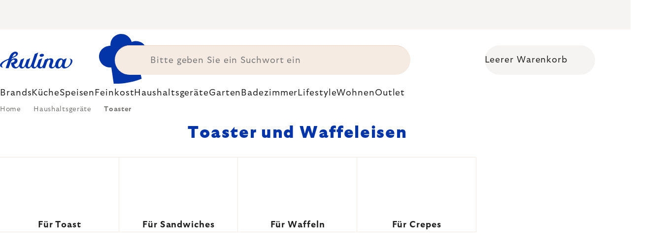

--- FILE ---
content_type: text/html; charset=utf-8
request_url: https://www.kulinagroup.de/toaster-und-waffeleisen/
body_size: 44508
content:
<!doctype html><html lang="de" dir="ltr" class="header-background-light external-fonts-loaded"><head><meta charset="utf-8" /><meta name="viewport" content="width=device-width,initial-scale=1" /><title>Toaster und Waffeleisen 🔵 DIE WAHL DER EXPERTEN</title><link rel="preconnect" href="https://cdn.myshoptet.com" /><link rel="dns-prefetch" href="https://cdn.myshoptet.com" /><link rel="preload" href="https://cdn.myshoptet.com/prj/dist/master/cms/libs/jquery/jquery-1.11.3.min.js" as="script" /><script>
dataLayer = [];
dataLayer.push({'shoptet' : {
    "pageId": 6193,
    "pageType": "category",
    "currency": "EUR",
    "currencyInfo": {
        "decimalSeparator": ",",
        "exchangeRate": 1,
        "priceDecimalPlaces": 2,
        "symbol": "\u20ac",
        "symbolLeft": 1,
        "thousandSeparator": " "
    },
    "language": "de",
    "projectId": 485394,
    "category": {
        "guid": "23e49731-0698-424f-8758-0ea75aa04ed7",
        "path": "Haushaltsger\u00e4te | Toaster und Waffeleisen",
        "parentCategoryGuid": "759ddbd8-b2dc-4623-95d5-4645751eeaa5"
    },
    "cartInfo": {
        "id": null,
        "freeShipping": false,
        "freeShippingFrom": 0,
        "leftToFreeGift": {
            "formattedPrice": "\u20ac0",
            "priceLeft": 0
        },
        "freeGift": false,
        "leftToFreeShipping": {
            "priceLeft": 0,
            "dependOnRegion": 0,
            "formattedPrice": "\u20ac0"
        },
        "discountCoupon": [],
        "getNoBillingShippingPrice": {
            "withoutVat": 0,
            "vat": 0,
            "withVat": 0
        },
        "cartItems": [],
        "taxMode": "ORDINARY"
    },
    "cart": [],
    "customer": {
        "priceRatio": 1,
        "priceListId": 1,
        "groupId": null,
        "registered": false,
        "mainAccount": false
    }
}});
</script>

<!-- Google Tag Manager -->
<script>(function(w,d,s,l,i){w[l]=w[l]||[];w[l].push({'gtm.start':
new Date().getTime(),event:'gtm.js'});var f=d.getElementsByTagName(s)[0],
j=d.createElement(s),dl=l!='dataLayer'?'&l='+l:'';j.async=true;j.src=
'https://www.googletagmanager.com/gtm.js?id='+i+dl;f.parentNode.insertBefore(j,f);
})(window,document,'script','dataLayer','GTM-5G93V4K9');</script>
<!-- End Google Tag Manager -->

<meta property="og:type" content="website"><meta property="og:site_name" content="kulinagroup.de"><meta property="og:url" content="https://www.kulinagroup.de/toaster-und-waffeleisen/"><meta property="og:title" content="Toaster und Waffeleisen 🔵 DIE WAHL DER EXPERTEN"><meta name="author" content="Kulinagroup.de"><meta name="web_author" content="Shoptet.cz"><meta name="dcterms.rightsHolder" content="www.kulinagroup.de"><meta name="robots" content="index,follow"><meta property="og:image" content="https://cdn.myshoptet.com/usr/www.kulinagroup.de/user/logos/logo-blue.svg?t=1769546550"><meta property="og:description" content="Entdecken Sie die Qualität 🔵 Toaster und Waffeleisen ▪️ Sofort versandbereit ▪️ 100 Tage kostenlose Rücksendung ▪️ 50.000+ Kundenbewertungen ▶ Jetzt bestellen auf Kulinagroup.de!"><meta name="description" content="Entdecken Sie die Qualität 🔵 Toaster und Waffeleisen ▪️ Sofort versandbereit ▪️ 100 Tage kostenlose Rücksendung ▪️ 50.000+ Kundenbewertungen ▶ Jetzt bestellen auf Kulinagroup.de!"><style>:root {--color-primary: #383533;--color-primary-h: 24;--color-primary-s: 5%;--color-primary-l: 21%;--color-primary-hover: #000000;--color-primary-hover-h: 0;--color-primary-hover-s: 0%;--color-primary-hover-l: 0%;--color-secondary: #c73d1b;--color-secondary-h: 12;--color-secondary-s: 76%;--color-secondary-l: 44%;--color-secondary-hover: #e24019;--color-secondary-hover-h: 12;--color-secondary-hover-s: 80%;--color-secondary-hover-l: 49%;--color-tertiary: #383533;--color-tertiary-h: 24;--color-tertiary-s: 5%;--color-tertiary-l: 21%;--color-tertiary-hover: #383533;--color-tertiary-hover-h: 24;--color-tertiary-hover-s: 5%;--color-tertiary-hover-l: 21%;--color-header-background: #ffffff;--template-font: "sans-serif";--template-headings-font: "sans-serif";--header-background-url: none;--cookies-notice-background: #1A1937;--cookies-notice-color: #F8FAFB;--cookies-notice-button-hover: #f5f5f5;--cookies-notice-link-hover: #27263f;--templates-update-management-preview-mode-content: "Die Vorschau der Vorlagenaktualisierungen ist für Ihren Browser aktiv."}</style>
<link rel="next" href="/toaster-und-waffeleisen/seite-2/" />    <script>var shoptet = shoptet || {};</script>
    <script src="https://cdn.myshoptet.com/prj/dist/master/shop/dist/main-3g-header.js.05f199e7fd2450312de2.js"></script>
<!-- User include --><!-- api 426(80) html code header -->
<style> :root { --dklab-lastvisited-background-color: #FFFFFF; } </style>
<!-- api 428(82) html code header -->
<style>
        :root {
            --dklab-favourites-flag-color: #BD2700;
            --dklab-favourites-flag-text-color: #FFFFFF;
            --dklab-favourites-add-text-color: #000000;            
            --dklab-favourites-remove-text-color: #BD2700;            
            --dklab-favourites-add-text-detail-color: #000000;            
            --dklab-favourites-remove-text-detail-color: #BD2700;            
            --dklab-favourites-header-icon-color: #000000;            
            --dklab-favourites-counter-color: #000000;            
        } </style>
<!-- api 498(150) html code header -->
<script async src="https://scripts.luigisbox.tech/LBX-320036.js"></script><meta name="luigisbox-tracker-id" content="270402-320036,de"/><script type="text/javascript">const isPlpEnabled = sessionStorage.getItem('lbPlpEnabled') === 'true';if (isPlpEnabled) {const style = document.createElement("style");style.type = "text/css";style.id = "lb-plp-style";style.textContent = `body.type-category #content-wrapper,body.type-search #content-wrapper,body.type-category #content,body.type-search #content,body.type-category #content-in,body.type-search #content-in,body.type-category #main-in,body.type-search #main-in {min-height: 100vh;}body.type-category #content-wrapper > *,body.type-search #content-wrapper > *,body.type-category #content > *,body.type-search #content > *,body.type-category #content-in > *,body.type-search #content-in > *,body.type-category #main-in > *,body.type-search #main-in > * {display: none;}`;document.head.appendChild(style);}</script>
<!-- api 1012(643) html code header -->
<style data-purpose="gopay-hiding-apple-pay">
	div[data-guid="d1b68087-0bbb-11ee-8114-ae0966dd538a"] {
		display: none
	}
</style>
<!-- api 608(256) html code header -->
<link rel="stylesheet" href="https://cdn.myshoptet.com/usr/api2.dklab.cz/user/documents/_doplnky/bannery/485394/3548/485394_3548.css" type="text/css" /><style>
        :root {
            --dklab-bannery-b-hp-padding: 15px;
            --dklab-bannery-b-hp-box-padding: 0px;
            --dklab-bannery-b-hp-big-screen: 33.333%;
            --dklab-bannery-b-hp-medium-screen: 33.333%;
            --dklab-bannery-b-hp-small-screen: 33.333%;
            --dklab-bannery-b-hp-tablet-screen: 33.333%;
            --dklab-bannery-b-hp-mobile-screen: 100%;

            --dklab-bannery-i-hp-icon-color: #000000;
            --dklab-bannery-i-hp-color: #000000;
            --dklab-bannery-i-hp-background: #FFFFFF;            
            
            --dklab-bannery-i-d-icon-color: #000000;
            --dklab-bannery-i-d-color: #000000;
            --dklab-bannery-i-d-background: #FFFFFF;


            --dklab-bannery-i-hp-w-big-screen: 4;
            --dklab-bannery-i-hp-w-medium-screen: 4;
            --dklab-bannery-i-hp-w-small-screen: 4;
            --dklab-bannery-i-hp-w-tablet-screen: 4;
            --dklab-bannery-i-hp-w-mobile-screen: 2;
            
            --dklab-bannery-i-d-w-big-screen: 4;
            --dklab-bannery-i-d-w-medium-screen: 4;
            --dklab-bannery-i-d-w-small-screen: 4;
            --dklab-bannery-i-d-w-tablet-screen: 4;
            --dklab-bannery-i-d-w-mobile-screen: 2;

        }</style>
<!-- api 1004(637) html code header -->
<script>
                /* Ellity */      
                /* Compatibility */
                     
      window.mehub = window.mehub || {};
      window.mehub.bonus = {
        businessId: 'ffa58655-8481-4512-af85-291f01c0b467',
        addonId: '7fc0cbd3-1adf-48cc-8ec5-9f48b1e58baf'
      }
    
                /* Latest */
                           
      window.ellity = window.ellity || {};
      window.ellity.bonus = {
        businessId: 'ffa58655-8481-4512-af85-291f01c0b467',
        addonId: '7fc0cbd3-1adf-48cc-8ec5-9f48b1e58baf'
      }
    
                /* Extensions */
                
        window.ellity.gifts = {
          giftCodes: ["GIFT0003","GIFT1046","GIFT1047","GIFT0011","GIFT1048","GIFT0001"],
          mode: "surprise",
          giftModes: {"GIFT0003":"surprise","GIFT1046":"surprise","GIFT1047":"surprise","GIFT0011":"surprise","GIFT1048":"surprise","GIFT0001":"surprise"},
          enabled: true,
        }

        window.document.documentElement.classList.add('ellity-gifts-enabled')
      
                </script>
<!-- api html code header -->
<meta name="facebook-domain-verification" content="jz1h7fpdszca15dtaip01s72tmzie4" />
<meta name="scraper" content="981854cecd95c383dbe8b0d09887364a">

<script async src="https://scripts.luigisbox.tech/LBX-320036.js"></script>

<script type="text/javascript">
  window.smartlook||(function(d) {
    var o=smartlook=function(){ o.api.push(arguments)},h=d.getElementsByTagName('head')[0];
    var c=d.createElement('script');o.api=new Array();c.async=true;c.type='text/javascript';
    c.charset='utf-8';c.src='https://rec.smartlook.com/recorder.js';h.appendChild(c);
    })(document);
    smartlook('init', '27e16e502f648c6eee95da9add27a1ccf7ee741a');
</script>

<link rel="stylesheet" href="https://cdn.myshoptet.com/usr/361817.myshoptet.com/user/documents/dklab-fl/css/style_dklab_font-primary.min.css?v=1769542700" /><link rel="preconnect" href="https://fonts.googleapis.com">
<link rel="preconnect" href="https://fonts.gstatic.com" crossorigin>

<link rel="dns-prefetch" href="//live.luigisbox.tech">

<script>
//mark nemazat
window.globalCarriersDayShift = "1";
window.uploadedMark = "1769542700";
window.idEshop = "22";
window.brandsGuid = "eff72ae5-1f9d-4fc9-b1b6-b19a48be1d2a";
window.bannersHp = {"n":3,"c":"is-template2"};
window.bannersPlp = ["dbd4f800-5aec-433e-949d-69d5b8d795ee","04bec90f-7f3f-4df4-a3a5-d35dac24aa3f","e13d5b6a-23ea-4639-9fe9-634e0fe68fc9"];
</script>

<script src="https://cdn.myshoptet.com/usr/361817.myshoptet.com/user/documents/dklab-fl/js/script_dklab_moves.min.js?v=1769542700" ></script>

<link rel="stylesheet" href="https://cdn.myshoptet.com/usr/361817.myshoptet.com/user/documents/dklab-fl/css/style_dklab.min.css?v=1769542700" />
<link rel="stylesheet" href="https://cdn.myshoptet.com/usr/www.kulina.cz/user/documents/cookies/cookieconsent.css?v=1769542700" />
<script src="https://cdn.myshoptet.com/usr/www.kulina.cz/user/documents/dklab/project/datalayers/static/static-22.js?v=1769542700"></script>
<script src="https://cdn.myshoptet.com/usr/www.kulina.cz/user/documents/dklab/project/datalayers/lang/lang-22.js?v=1769542700"></script>
<script src="https://cdn.myshoptet.com/usr/361817.myshoptet.com/user/documents/dklab-fl/_templates/js/templates-luigis-box.js?v=1769542700"></script>
<script src="https://cdn.myshoptet.com/usr/www.kulina.cz/user/documents/dklab/project/banners/22.js?v=1769542700"></script>
<script src="https://cdn.myshoptet.com/usr/www.kulina.cz/user/documents/dklab/project/banners/categoriesPair/22.js?v=1769542700"></script>

<script src="https://cdn.luigisbox.tech/autocomplete.js" async="async" ></script>
<script src="https://cdn.luigisbox.tech/search.js" async="async" ></script>
<script src="https://cdn.luigisbox.tech/recco.js" async="async" ></script>

<style>
/* Fix pro zobrazení banneru v kategorii na celou šířku */
#content .dklabBanplusKategorie {grid-column: 1 / -1;}
</style>

<!-- Recenze DL -->
<script src="https://cdn.myshoptet.com/usr/www.kulina.cz/user/documents/dklab/project/reviews/22.js?v=1769542700"></script>

<script src="https://unpkg.com/masonry-layout@4/dist/masonry.pkgd.min.js"></script>

<script type="text/javascript">
var date = new Date(); 
date.setMilliseconds(0); date.setSeconds(0); date.setMinutes(Math.round(date.getMinutes() / 5) * 5);
var jsProductsCountFile = 'https://cdn.myshoptet.com/usr/www.kulina.cz/user/documents/dklab/project/products_count/22.js?v=' + date.getTime();
var productsCountScriptEl = document.createElement("script");
(function (attrs) { Object.keys(attrs).forEach(function (key) { productsCountScriptEl.setAttribute(key, attrs[key]); }); })
({"src":jsProductsCountFile, "type":"text/javascript", "async":true, "charset":"utf-8"});
document.getElementsByTagName("head")[0].appendChild(productsCountScriptEl);  
</script>


<script src="https://cdn-widgetsrepository.yotpo.com/v1/loader/6TKo9orqOjr09HTl2nLXaU165teh2gsHhaT5Nm8k" async></script>
<!-- service 608(256) html code header -->
<link rel="stylesheet" href="https://cdn.myshoptet.com/usr/api.dklab.cz/user/documents/fontawesome/css/all.css?v=1.02" type="text/css" />
<!-- service 619(267) html code header -->
<link href="https://cdn.myshoptet.com/usr/fvstudio.myshoptet.com/user/documents/addons/cartupsell.min.css?24.11.1" rel="stylesheet">
<!-- service 1004(637) html code header -->
<script src="https://mehub-framework.web.app/main.bundle.js?v=1"></script>
<!-- service 428(82) html code header -->
<style>
@font-face {
    font-family: 'oblibene';
    src:  url('https://cdn.myshoptet.com/usr/api2.dklab.cz/user/documents/_doplnky/oblibene/font/oblibene.eot?v1');
    src:  url('https://cdn.myshoptet.com/usr/api2.dklab.cz/user/documents/_doplnky/oblibene/font/oblibene.eot?v1#iefix') format('embedded-opentype'),
    url('https://cdn.myshoptet.com/usr/api2.dklab.cz/user/documents/_doplnky/oblibene/font/oblibene.ttf?v1') format('truetype'),
    url('https://cdn.myshoptet.com/usr/api2.dklab.cz/user/documents/_doplnky/oblibene/font/oblibene.woff?v1') format('woff'),
    url('https://cdn.myshoptet.com/usr/api2.dklab.cz/user/documents/_doplnky/oblibene/font/oblibene.svg?v1') format('svg');
    font-weight: normal;
    font-style: normal;
}
</style>
<script>
var dklabFavIndividual;
</script>
<!-- project html code header -->
<meta name="facebook-domain-verification" content="qmv5wh4bny1h47ib6haytj4l0ih1v9" />
<!-- /User include --><link rel="shortcut icon" href="/favicon.ico" type="image/x-icon" /><link rel="canonical" href="https://www.kulinagroup.de/toaster-und-waffeleisen/" /><script>!function(){var t={9196:function(){!function(){var t=/\[object (Boolean|Number|String|Function|Array|Date|RegExp)\]/;function r(r){return null==r?String(r):(r=t.exec(Object.prototype.toString.call(Object(r))))?r[1].toLowerCase():"object"}function n(t,r){return Object.prototype.hasOwnProperty.call(Object(t),r)}function e(t){if(!t||"object"!=r(t)||t.nodeType||t==t.window)return!1;try{if(t.constructor&&!n(t,"constructor")&&!n(t.constructor.prototype,"isPrototypeOf"))return!1}catch(t){return!1}for(var e in t);return void 0===e||n(t,e)}function o(t,r,n){this.b=t,this.f=r||function(){},this.d=!1,this.a={},this.c=[],this.e=function(t){return{set:function(r,n){u(c(r,n),t.a)},get:function(r){return t.get(r)}}}(this),i(this,t,!n);var e=t.push,o=this;t.push=function(){var r=[].slice.call(arguments,0),n=e.apply(t,r);return i(o,r),n}}function i(t,n,o){for(t.c.push.apply(t.c,n);!1===t.d&&0<t.c.length;){if("array"==r(n=t.c.shift()))t:{var i=n,a=t.a;if("string"==r(i[0])){for(var f=i[0].split("."),s=f.pop(),p=(i=i.slice(1),0);p<f.length;p++){if(void 0===a[f[p]])break t;a=a[f[p]]}try{a[s].apply(a,i)}catch(t){}}}else if("function"==typeof n)try{n.call(t.e)}catch(t){}else{if(!e(n))continue;for(var l in n)u(c(l,n[l]),t.a)}o||(t.d=!0,t.f(t.a,n),t.d=!1)}}function c(t,r){for(var n={},e=n,o=t.split("."),i=0;i<o.length-1;i++)e=e[o[i]]={};return e[o[o.length-1]]=r,n}function u(t,o){for(var i in t)if(n(t,i)){var c=t[i];"array"==r(c)?("array"==r(o[i])||(o[i]=[]),u(c,o[i])):e(c)?(e(o[i])||(o[i]={}),u(c,o[i])):o[i]=c}}window.DataLayerHelper=o,o.prototype.get=function(t){var r=this.a;t=t.split(".");for(var n=0;n<t.length;n++){if(void 0===r[t[n]])return;r=r[t[n]]}return r},o.prototype.flatten=function(){this.b.splice(0,this.b.length),this.b[0]={},u(this.a,this.b[0])}}()}},r={};function n(e){var o=r[e];if(void 0!==o)return o.exports;var i=r[e]={exports:{}};return t[e](i,i.exports,n),i.exports}n.n=function(t){var r=t&&t.__esModule?function(){return t.default}:function(){return t};return n.d(r,{a:r}),r},n.d=function(t,r){for(var e in r)n.o(r,e)&&!n.o(t,e)&&Object.defineProperty(t,e,{enumerable:!0,get:r[e]})},n.o=function(t,r){return Object.prototype.hasOwnProperty.call(t,r)},function(){"use strict";n(9196)}()}();</script>    <!-- Global site tag (gtag.js) - Google Analytics -->
    <script async src="https://www.googletagmanager.com/gtag/js?id=G-Y7W53CRNQJ"></script>
    <script>
        
        window.dataLayer = window.dataLayer || [];
        function gtag(){dataLayer.push(arguments);}
        

        
        gtag('js', new Date());

                gtag('config', 'UA-10619072-11', { 'groups': "UA" });
        
                gtag('config', 'G-Y7W53CRNQJ', {"groups":"GA4","send_page_view":false,"content_group":"category","currency":"EUR","page_language":"de"});
        
                gtag('config', 'AW-10961546022', {"allow_enhanced_conversions":true});
        
        
        
        
        
                    gtag('event', 'page_view', {"send_to":"GA4","page_language":"de","content_group":"category","currency":"EUR"});
        
        
        
        
        
        
        
        
        
        
        
        
        
        document.addEventListener('DOMContentLoaded', function() {
            if (typeof shoptet.tracking !== 'undefined') {
                for (var id in shoptet.tracking.bannersList) {
                    gtag('event', 'view_promotion', {
                        "send_to": "UA",
                        "promotions": [
                            {
                                "id": shoptet.tracking.bannersList[id].id,
                                "name": shoptet.tracking.bannersList[id].name,
                                "position": shoptet.tracking.bannersList[id].position
                            }
                        ]
                    });
                }
            }

            shoptet.consent.onAccept(function(agreements) {
                if (agreements.length !== 0) {
                    console.debug('gtag consent accept');
                    var gtagConsentPayload =  {
                        'ad_storage': agreements.includes(shoptet.config.cookiesConsentOptPersonalisation)
                            ? 'granted' : 'denied',
                        'analytics_storage': agreements.includes(shoptet.config.cookiesConsentOptAnalytics)
                            ? 'granted' : 'denied',
                                                                                                'ad_user_data': agreements.includes(shoptet.config.cookiesConsentOptPersonalisation)
                            ? 'granted' : 'denied',
                        'ad_personalization': agreements.includes(shoptet.config.cookiesConsentOptPersonalisation)
                            ? 'granted' : 'denied',
                        };
                    console.debug('update consent data', gtagConsentPayload);
                    gtag('consent', 'update', gtagConsentPayload);
                    dataLayer.push(
                        { 'event': 'update_consent' }
                    );
                }
            });
        });
    </script>
</head><body class="desktop id-6193 in-toaster-und-waffeleisen template-11 type-category multiple-columns-body columns-3 blank-mode blank-mode-css ums_forms_redesign--off ums_a11y_category_page--on ums_discussion_rating_forms--off ums_flags_display_unification--on ums_a11y_login--on mobile-header-version-0">
        <div id="fb-root"></div>
        <script>
            window.fbAsyncInit = function() {
                FB.init({
                    autoLogAppEvents : true,
                    xfbml            : true,
                    version          : 'v24.0'
                });
            };
        </script>
        <script async defer crossorigin="anonymous" src="https://connect.facebook.net/de_DE/sdk.js#xfbml=1&version=v24.0"></script>
<!-- Google Tag Manager (noscript) -->
<noscript><iframe src="https://www.googletagmanager.com/ns.html?id=GTM-5G93V4K9"
height="0" width="0" style="display:none;visibility:hidden"></iframe></noscript>
<!-- End Google Tag Manager (noscript) -->

<a href="#content" class="skip-link sr-only">Zum Inhalt springen</a><div class="overall-wrapper"><div class="site-msg information"><div class="container"><div class="text"><div class="c-top-banner top-banner-template" data-skelet=""></div></div><div class="close js-close-information-msg"></div></div></div><div class="user-action"><div class="container">
    <div class="user-action-in">
                    <div id="login" class="user-action-login popup-widget login-widget" role="dialog" aria-labelledby="loginHeading">
        <div class="popup-widget-inner">
                            <h2 id="loginHeading">Mein Benutzerkonto anmelden</h2><div id="customerLogin"><form action="/action/Customer/Login/" method="post" id="formLoginIncluded" class="csrf-enabled formLogin" data-testid="formLogin"><input type="hidden" name="referer" value="" /><div class="form-group"><div class="input-wrapper email js-validated-element-wrapper no-label"><input type="email" name="email" class="form-control" autofocus placeholder="E-Mail Adresse (z. B. Max.Mustermann@mail.de)" data-testid="inputEmail" autocomplete="email" required /></div></div><div class="form-group"><div class="input-wrapper password js-validated-element-wrapper no-label"><input type="password" name="password" class="form-control" placeholder="Passwort" data-testid="inputPassword" autocomplete="current-password" required /><span class="no-display">Sie können nicht dieses Feld ausfüllen</span><input type="text" name="surname" value="" class="no-display" /></div></div><div class="form-group"><div class="login-wrapper"><button type="submit" class="btn btn-secondary btn-text btn-login" data-testid="buttonSubmit">Anmelden</button><div class="password-helper"><a href="/registration/" data-testid="signup" rel="nofollow">Neues Konto registrieren</a><a href="/kundencenter/vergessene-kennwort/" rel="nofollow">Passwort vergessen</a></div></div></div><div class="social-login-buttons"><div class="social-login-buttons-divider"><span>oder</span></div><div class="form-group"><a href="/action/Social/login/?provider=Facebook" class="login-btn facebook" rel="nofollow"><span class="login-facebook-icon"></span><strong>Anmeldung über Facebook</strong></a></div><div class="form-group"><a href="/action/Social/login/?provider=Google" class="login-btn google" rel="nofollow"><span class="login-google-icon"></span><strong>Anmeldung über Google</strong></a></div></div></form>
</div>                    </div>
    </div>

                            <div id="cart-widget" class="user-action-cart popup-widget cart-widget loader-wrapper" data-testid="popupCartWidget" role="dialog" aria-hidden="true">
    <div class="popup-widget-inner cart-widget-inner place-cart-here">
        <div class="loader-overlay">
            <div class="loader"></div>
        </div>
    </div>

    <div class="cart-widget-button">
        <a href="/warenkorb/" class="btn btn-conversion" id="continue-order-button" rel="nofollow" data-testid="buttonNextStep">Weiter zum Warenkorb</a>
    </div>
</div>
            </div>
</div>
</div><div class="top-navigation-bar" data-testid="topNavigationBar">

    <div class="container">

        <div class="top-navigation-contacts">
            <strong>Kundenunterstützung:</strong><a href="tel:+4978195633026" class="project-phone" aria-label="Rufen Sie +4978195633026 an" data-testid="contactboxPhone"><span>+49 781 95633026</span></a><a href="mailto:info@kulinagroup.de" class="project-email" data-testid="contactboxEmail"><span>info@kulinagroup.de</span></a>        </div>

                            <div class="top-navigation-menu">
                <div class="top-navigation-menu-trigger"></div>
                <ul class="top-navigation-bar-menu">
                                            <li class="top-navigation-menu-item-3362">
                            <a href="/ladengeschaeft/">Ladengeschäft Kulina</a>
                        </li>
                                            <li class="top-navigation-menu-item-695">
                            <a href="/versand-und-zahlung/">Versand und Zahlung</a>
                        </li>
                                            <li class="top-navigation-menu-item-698">
                            <a href="/osobni-odber-na-prodejne/">Osobní odběr na prodejně</a>
                        </li>
                                            <li class="top-navigation-menu-item-39">
                            <a href="/datenschutzerklarung/">Datenschutzerklärung</a>
                        </li>
                                            <li class="top-navigation-menu-item-691">
                            <a href="/allgemeine-geschaftsbedingungen/">Allgemeine Geschäftsbedingungen</a>
                        </li>
                                            <li class="top-navigation-menu-item-29">
                            <a href="/kontakt/">Kontakt</a>
                        </li>
                                    </ul>
                <ul class="top-navigation-bar-menu-helper"></ul>
            </div>
        
        <div class="top-navigation-tools">
            <div class="responsive-tools">
                <a href="#" class="toggle-window" data-target="search" aria-label="Suchen" data-testid="linkSearchIcon"></a>
                                                            <a href="#" class="toggle-window" data-target="login"></a>
                                                    <a href="#" class="toggle-window" data-target="navigation" aria-label="Menu" data-testid="hamburgerMenu"></a>
            </div>
                        <button class="top-nav-button top-nav-button-login toggle-window" type="button" data-target="login" aria-haspopup="dialog" aria-controls="login" aria-expanded="false" data-testid="signin"><span>Login</span></button>        </div>

    </div>

</div>
<header id="header"><div class="container navigation-wrapper">
    <div class="header-top">
        <div class="site-name-wrapper">
            <div class="site-name"><a href="/" data-testid="linkWebsiteLogo"><img src="https://cdn.myshoptet.com/usr/www.kulinagroup.de/user/logos/logo-blue.svg" alt="Kulinagroup.de" fetchpriority="low" /></a></div>        </div>
        <div class="search" itemscope itemtype="https://schema.org/WebSite">
            <meta itemprop="headline" content="Toaster und Waffeleisen"/><meta itemprop="url" content="https://www.kulinagroup.de"/><meta itemprop="text" content="Entdecken Sie die Qualität 🔵 Toaster und Waffeleisen ▪️ Sofort versandbereit ▪️ 100 Tage kostenlose Rücksendung ▪️ 50.000+ Kundenbewertungen ▶ Jetzt bestellen auf Kulinagroup.de!"/>            <form action="/action/ProductSearch/prepareString/" method="post"
    id="formSearchForm" class="search-form compact-form js-search-main"
    itemprop="potentialAction" itemscope itemtype="https://schema.org/SearchAction" data-testid="searchForm">
    <fieldset>
        <meta itemprop="target"
            content="https://www.kulinagroup.de/suche/?string={string}"/>
        <input type="hidden" name="language" value="de"/>
        
            
<input
    type="search"
    name="string"
        class="query-input form-control search-input js-search-input"
    placeholder="Bitte geben Sie ein Suchwort ein"
    autocomplete="off"
    required
    itemprop="query-input"
    aria-label="Suche"
    data-testid="searchInput"
>
            <button type="submit" class="btn btn-default" data-testid="searchBtn">Suchen</button>
        
    </fieldset>
</form>
        </div>
        <div class="navigation-buttons">
                
    <a href="/warenkorb/" class="btn btn-icon toggle-window cart-count" data-target="cart" data-hover="true" data-redirect="true" data-testid="headerCart" rel="nofollow" aria-haspopup="dialog" aria-expanded="false" aria-controls="cart-widget">
        
                <span class="sr-only">Zum Warenkorb</span>
        
            <span class="cart-price visible-lg-inline-block" data-testid="headerCartPrice">
                                    Leerer Warenkorb                            </span>
        
    
            </a>
        </div>
    </div>
    <nav id="navigation" aria-label="Hauptmenü" data-collapsible="true"><div class="navigation-in menu"><ul class="menu-level-1" role="menubar" data-testid="headerMenuItems"><li class="menu-item-3929 ext" role="none"><a href="/inspiration/" data-testid="headerMenuItem" role="menuitem" aria-haspopup="true" aria-expanded="false"><b>Inspiration</b><span class="submenu-arrow"></span></a><ul class="menu-level-2" aria-label="Inspiration" tabindex="-1" role="menu"><li class="menu-item-5467 has-third-level" role="none"><a href="/campaign/" class="menu-image" data-testid="headerMenuItem" tabindex="-1" aria-hidden="true"><img src="data:image/svg+xml,%3Csvg%20width%3D%22140%22%20height%3D%22100%22%20xmlns%3D%22http%3A%2F%2Fwww.w3.org%2F2000%2Fsvg%22%3E%3C%2Fsvg%3E" alt="" aria-hidden="true" width="140" height="100"  data-src="https://cdn.myshoptet.com/prj/dist/master/cms/templates/frontend_templates/00/img/folder.svg" fetchpriority="low" /></a><div><a href="/campaign/" data-testid="headerMenuItem" role="menuitem"><span>Thema des Monats</span></a>
                                                    <ul class="menu-level-3" role="menu">
                                                                    <li class="menu-item-11814" role="none">
                                        <a href="/mill-mortar-collections/" data-testid="headerMenuItem" role="menuitem">
                                            Mill &amp; Mortar Collections</a>,                                    </li>
                                                                    <li class="menu-item-7447" role="none">
                                        <a href="/pf-sale/" data-testid="headerMenuItem" role="menuitem">
                                            Neujahrsrabatte</a>,                                    </li>
                                                                    <li class="menu-item-11711" role="none">
                                        <a href="/circulon-scratchdefense/" data-testid="headerMenuItem" role="menuitem">
                                            Circulon ScratchDefense</a>,                                    </li>
                                                                    <li class="menu-item-11642" role="none">
                                        <a href="/scandi-design/" data-testid="headerMenuItem" role="menuitem">
                                            Scandi design</a>,                                    </li>
                                                                    <li class="menu-item-10298" role="none">
                                        <a href="/grill-party/" data-testid="headerMenuItem" role="menuitem">
                                            Grill party</a>,                                    </li>
                                                                    <li class="menu-item-8184" role="none">
                                        <a href="/kulina-fest/" data-testid="headerMenuItem" role="menuitem">
                                            Kulina Fest</a>,                                    </li>
                                                                    <li class="menu-item-8187" role="none">
                                        <a href="/electrofest/" data-testid="headerMenuItem" role="menuitem">
                                            Electrofest</a>,                                    </li>
                                                                    <li class="menu-item-8859" role="none">
                                        <a href="/mij-collections/" data-testid="headerMenuItem" role="menuitem">
                                            MIJ Collections</a>,                                    </li>
                                                                    <li class="menu-item-8073" role="none">
                                        <a href="/pinkmania/" data-testid="headerMenuItem" role="menuitem">
                                            Pinkmania</a>,                                    </li>
                                                                    <li class="menu-item-9261" role="none">
                                        <a href="/db-steel/" data-testid="headerMenuItem" role="menuitem">
                                            Stahlpfannen de Buyer</a>,                                    </li>
                                                                    <li class="menu-item-8977" role="none">
                                        <a href="/hero-month/" data-testid="headerMenuItem" role="menuitem">
                                            Deals des Monats</a>                                    </li>
                                                            </ul>
                        </div></li><li class="menu-item-4094" role="none"><a href="/shopping-guide-2/" class="menu-image" data-testid="headerMenuItem" tabindex="-1" aria-hidden="true"><img src="data:image/svg+xml,%3Csvg%20width%3D%22140%22%20height%3D%22100%22%20xmlns%3D%22http%3A%2F%2Fwww.w3.org%2F2000%2Fsvg%22%3E%3C%2Fsvg%3E" alt="" aria-hidden="true" width="140" height="100"  data-src="https://cdn.myshoptet.com/prj/dist/master/cms/templates/frontend_templates/00/img/folder.svg" fetchpriority="low" /></a><div><a href="/shopping-guide-2/" data-testid="headerMenuItem" role="menuitem"><span>Einkaufsratgeber</span></a>
                        </div></li><li class="menu-item-4088" role="none"><a href="/black-friday/" class="menu-image" data-testid="headerMenuItem" tabindex="-1" aria-hidden="true"><img src="data:image/svg+xml,%3Csvg%20width%3D%22140%22%20height%3D%22100%22%20xmlns%3D%22http%3A%2F%2Fwww.w3.org%2F2000%2Fsvg%22%3E%3C%2Fsvg%3E" alt="" aria-hidden="true" width="140" height="100"  data-src="https://cdn.myshoptet.com/prj/dist/master/cms/templates/frontend_templates/00/img/folder.svg" fetchpriority="low" /></a><div><a href="/black-friday/" data-testid="headerMenuItem" role="menuitem"><span>Black Friday</span></a>
                        </div></li><li class="menu-item-7396" role="none"><a href="/advent/" class="menu-image" data-testid="headerMenuItem" tabindex="-1" aria-hidden="true"><img src="data:image/svg+xml,%3Csvg%20width%3D%22140%22%20height%3D%22100%22%20xmlns%3D%22http%3A%2F%2Fwww.w3.org%2F2000%2Fsvg%22%3E%3C%2Fsvg%3E" alt="" aria-hidden="true" width="140" height="100"  data-src="https://cdn.myshoptet.com/prj/dist/master/cms/templates/frontend_templates/00/img/folder.svg" fetchpriority="low" /></a><div><a href="/advent/" data-testid="headerMenuItem" role="menuitem"><span>Weihnachten</span></a>
                        </div></li><li class="menu-item-5464 has-third-level" role="none"><a href="/our-tips/" class="menu-image" data-testid="headerMenuItem" tabindex="-1" aria-hidden="true"><img src="data:image/svg+xml,%3Csvg%20width%3D%22140%22%20height%3D%22100%22%20xmlns%3D%22http%3A%2F%2Fwww.w3.org%2F2000%2Fsvg%22%3E%3C%2Fsvg%3E" alt="" aria-hidden="true" width="140" height="100"  data-src="https://cdn.myshoptet.com/prj/dist/master/cms/templates/frontend_templates/00/img/folder.svg" fetchpriority="low" /></a><div><a href="/our-tips/" data-testid="headerMenuItem" role="menuitem"><span>Unsere Tipps</span></a>
                                                    <ul class="menu-level-3" role="menu">
                                                                    <li class="menu-item-11889" role="none">
                                        <a href="/wmf-pans/" data-testid="headerMenuItem" role="menuitem">
                                            WMF Pans</a>,                                    </li>
                                                                    <li class="menu-item-5533" role="none">
                                        <a href="/week-mind/" data-testid="headerMenuItem" role="menuitem">
                                            Woche für den Geist</a>,                                    </li>
                                                                    <li class="menu-item-5521" role="none">
                                        <a href="/severin-grills/" data-testid="headerMenuItem" role="menuitem">
                                            Grillen mit Severin</a>,                                    </li>
                                                                    <li class="menu-item-7222" role="none">
                                        <a href="/tefal-ingenio/" data-testid="headerMenuItem" role="menuitem">
                                            Tefal Ingenio - smartes, stapelbares Geschirr</a>,                                    </li>
                                                                    <li class="menu-item-5524" role="none">
                                        <a href="/brabantia-tips/" data-testid="headerMenuItem" role="menuitem">
                                            Brabantia Inspiration</a>,                                    </li>
                                                                    <li class="menu-item-5444" role="none">
                                        <a href="/bestsellers/" data-testid="headerMenuItem" role="menuitem">
                                            Bestseller</a>,                                    </li>
                                                                    <li class="menu-item-3950" role="none">
                                        <a href="/gift-guide/" data-testid="headerMenuItem" role="menuitem">
                                            Geschenkguide</a>,                                    </li>
                                                                    <li class="menu-item-7399" role="none">
                                        <a href="/advent-deco/" data-testid="headerMenuItem" role="menuitem">
                                            Weihnachtsatmosphäre</a>,                                    </li>
                                                                    <li class="menu-item-10079" role="none">
                                        <a href="/xmas-checklist/" data-testid="headerMenuItem" role="menuitem">
                                            Weihnachts-Checkliste</a>,                                    </li>
                                                                    <li class="menu-item-2699" role="none">
                                        <a href="/gutscheine/" data-testid="headerMenuItem" role="menuitem">
                                            Gutscheine</a>,                                    </li>
                                                                    <li class="menu-item-7444" role="none">
                                        <a href="/db/" data-testid="headerMenuItem" role="menuitem">
                                            de Buyer tage</a>,                                    </li>
                                                                    <li class="menu-item-7381" role="none">
                                        <a href="/coffee-days/" data-testid="headerMenuItem" role="menuitem">
                                            Kaffeetage</a>                                    </li>
                                                            </ul>
                        </div></li></ul></li>
<li class="menu-item-1850" role="none"><a href="/new-in/" data-testid="headerMenuItem" role="menuitem" aria-expanded="false"><b>Neuheiten</b></a></li>
<li class="menu-item-1853 ext" role="none"><a href="/brands/" data-testid="headerMenuItem" role="menuitem" aria-haspopup="true" aria-expanded="false"><b>Brands</b><span class="submenu-arrow"></span></a><ul class="menu-level-2" aria-label="Brands" tabindex="-1" role="menu"><li class="menu-item-11811" role="none"><a href="/ac-perchs-thehandel/" class="menu-image" data-testid="headerMenuItem" tabindex="-1" aria-hidden="true"><img src="data:image/svg+xml,%3Csvg%20width%3D%22140%22%20height%3D%22100%22%20xmlns%3D%22http%3A%2F%2Fwww.w3.org%2F2000%2Fsvg%22%3E%3C%2Fsvg%3E" alt="" aria-hidden="true" width="140" height="100"  data-src="https://cdn.myshoptet.com/prj/dist/master/cms/templates/frontend_templates/00/img/folder.svg" fetchpriority="low" /></a><div><a href="/ac-perchs-thehandel/" data-testid="headerMenuItem" role="menuitem"><span>A.C. Perch&#039;s Thehandel</span></a>
                        </div></li><li class="menu-item-3827" role="none"><a href="/akai/" class="menu-image" data-testid="headerMenuItem" tabindex="-1" aria-hidden="true"><img src="data:image/svg+xml,%3Csvg%20width%3D%22140%22%20height%3D%22100%22%20xmlns%3D%22http%3A%2F%2Fwww.w3.org%2F2000%2Fsvg%22%3E%3C%2Fsvg%3E" alt="" aria-hidden="true" width="140" height="100"  data-src="https://cdn.myshoptet.com/prj/dist/master/cms/templates/frontend_templates/00/img/folder.svg" fetchpriority="low" /></a><div><a href="/akai/" data-testid="headerMenuItem" role="menuitem"><span>Akai</span></a>
                        </div></li><li class="menu-item-4928" role="none"><a href="/alessi/" class="menu-image" data-testid="headerMenuItem" tabindex="-1" aria-hidden="true"><img src="data:image/svg+xml,%3Csvg%20width%3D%22140%22%20height%3D%22100%22%20xmlns%3D%22http%3A%2F%2Fwww.w3.org%2F2000%2Fsvg%22%3E%3C%2Fsvg%3E" alt="" aria-hidden="true" width="140" height="100"  data-src="https://cdn.myshoptet.com/prj/dist/master/cms/templates/frontend_templates/00/img/folder.svg" fetchpriority="low" /></a><div><a href="/alessi/" data-testid="headerMenuItem" role="menuitem"><span>Alessi</span></a>
                        </div></li><li class="menu-item-3446" role="none"><a href="/ankarsrum/" class="menu-image" data-testid="headerMenuItem" tabindex="-1" aria-hidden="true"><img src="data:image/svg+xml,%3Csvg%20width%3D%22140%22%20height%3D%22100%22%20xmlns%3D%22http%3A%2F%2Fwww.w3.org%2F2000%2Fsvg%22%3E%3C%2Fsvg%3E" alt="" aria-hidden="true" width="140" height="100"  data-src="https://cdn.myshoptet.com/prj/dist/master/cms/templates/frontend_templates/00/img/folder.svg" fetchpriority="low" /></a><div><a href="/ankarsrum/" data-testid="headerMenuItem" role="menuitem"><span>Ankarsrum</span></a>
                        </div></li><li class="menu-item-11892" role="none"><a href="/armando/" class="menu-image" data-testid="headerMenuItem" tabindex="-1" aria-hidden="true"><img src="data:image/svg+xml,%3Csvg%20width%3D%22140%22%20height%3D%22100%22%20xmlns%3D%22http%3A%2F%2Fwww.w3.org%2F2000%2Fsvg%22%3E%3C%2Fsvg%3E" alt="" aria-hidden="true" width="140" height="100"  data-src="https://cdn.myshoptet.com/prj/dist/master/cms/templates/frontend_templates/00/img/folder.svg" fetchpriority="low" /></a><div><a href="/armando/" data-testid="headerMenuItem" role="menuitem"><span>ARMANDO</span></a>
                        </div></li><li class="menu-item-3452" role="none"><a href="/bitz/" class="menu-image" data-testid="headerMenuItem" tabindex="-1" aria-hidden="true"><img src="data:image/svg+xml,%3Csvg%20width%3D%22140%22%20height%3D%22100%22%20xmlns%3D%22http%3A%2F%2Fwww.w3.org%2F2000%2Fsvg%22%3E%3C%2Fsvg%3E" alt="" aria-hidden="true" width="140" height="100"  data-src="https://cdn.myshoptet.com/prj/dist/master/cms/templates/frontend_templates/00/img/folder.svg" fetchpriority="low" /></a><div><a href="/bitz/" data-testid="headerMenuItem" role="menuitem"><span>Bitz</span></a>
                        </div></li><li class="menu-item-8459" role="none"><a href="/bjorn-wiinblad/" class="menu-image" data-testid="headerMenuItem" tabindex="-1" aria-hidden="true"><img src="data:image/svg+xml,%3Csvg%20width%3D%22140%22%20height%3D%22100%22%20xmlns%3D%22http%3A%2F%2Fwww.w3.org%2F2000%2Fsvg%22%3E%3C%2Fsvg%3E" alt="" aria-hidden="true" width="140" height="100"  data-src="https://cdn.myshoptet.com/prj/dist/master/cms/templates/frontend_templates/00/img/folder.svg" fetchpriority="low" /></a><div><a href="/bjorn-wiinblad/" data-testid="headerMenuItem" role="menuitem"><span>Bjørn Wiinblad</span></a>
                        </div></li><li class="menu-item-8881" role="none"><a href="/black-blum/" class="menu-image" data-testid="headerMenuItem" tabindex="-1" aria-hidden="true"><img src="data:image/svg+xml,%3Csvg%20width%3D%22140%22%20height%3D%22100%22%20xmlns%3D%22http%3A%2F%2Fwww.w3.org%2F2000%2Fsvg%22%3E%3C%2Fsvg%3E" alt="" aria-hidden="true" width="140" height="100"  data-src="https://cdn.myshoptet.com/prj/dist/master/cms/templates/frontend_templates/00/img/folder.svg" fetchpriority="low" /></a><div><a href="/black-blum/" data-testid="headerMenuItem" role="menuitem"><span>Black+Blum</span></a>
                        </div></li><li class="menu-item-1865" role="none"><a href="/blomus/" class="menu-image" data-testid="headerMenuItem" tabindex="-1" aria-hidden="true"><img src="data:image/svg+xml,%3Csvg%20width%3D%22140%22%20height%3D%22100%22%20xmlns%3D%22http%3A%2F%2Fwww.w3.org%2F2000%2Fsvg%22%3E%3C%2Fsvg%3E" alt="" aria-hidden="true" width="140" height="100"  data-src="https://cdn.myshoptet.com/prj/dist/master/cms/templates/frontend_templates/00/img/folder.svg" fetchpriority="low" /></a><div><a href="/blomus/" data-testid="headerMenuItem" role="menuitem"><span>Blomus</span></a>
                        </div></li><li class="menu-item-5473" role="none"><a href="/bloomingville/" class="menu-image" data-testid="headerMenuItem" tabindex="-1" aria-hidden="true"><img src="data:image/svg+xml,%3Csvg%20width%3D%22140%22%20height%3D%22100%22%20xmlns%3D%22http%3A%2F%2Fwww.w3.org%2F2000%2Fsvg%22%3E%3C%2Fsvg%3E" alt="" aria-hidden="true" width="140" height="100"  data-src="https://cdn.myshoptet.com/prj/dist/master/cms/templates/frontend_templates/00/img/folder.svg" fetchpriority="low" /></a><div><a href="/bloomingville/" data-testid="headerMenuItem" role="menuitem"><span>Bloomingville</span></a>
                        </div></li><li class="menu-item-3911" role="none"><a href="/brabantia/" class="menu-image" data-testid="headerMenuItem" tabindex="-1" aria-hidden="true"><img src="data:image/svg+xml,%3Csvg%20width%3D%22140%22%20height%3D%22100%22%20xmlns%3D%22http%3A%2F%2Fwww.w3.org%2F2000%2Fsvg%22%3E%3C%2Fsvg%3E" alt="" aria-hidden="true" width="140" height="100"  data-src="https://cdn.myshoptet.com/prj/dist/master/cms/templates/frontend_templates/00/img/folder.svg" fetchpriority="low" /></a><div><a href="/brabantia/" data-testid="headerMenuItem" role="menuitem"><span>Brabantia</span></a>
                        </div></li><li class="menu-item-3458" role="none"><a href="/bredemeijer/" class="menu-image" data-testid="headerMenuItem" tabindex="-1" aria-hidden="true"><img src="data:image/svg+xml,%3Csvg%20width%3D%22140%22%20height%3D%22100%22%20xmlns%3D%22http%3A%2F%2Fwww.w3.org%2F2000%2Fsvg%22%3E%3C%2Fsvg%3E" alt="" aria-hidden="true" width="140" height="100"  data-src="https://cdn.myshoptet.com/prj/dist/master/cms/templates/frontend_templates/00/img/folder.svg" fetchpriority="low" /></a><div><a href="/bredemeijer/" data-testid="headerMenuItem" role="menuitem"><span>Bredemeijer</span></a>
                        </div></li><li class="menu-item-7956" role="none"><a href="/bugatti/" class="menu-image" data-testid="headerMenuItem" tabindex="-1" aria-hidden="true"><img src="data:image/svg+xml,%3Csvg%20width%3D%22140%22%20height%3D%22100%22%20xmlns%3D%22http%3A%2F%2Fwww.w3.org%2F2000%2Fsvg%22%3E%3C%2Fsvg%3E" alt="" aria-hidden="true" width="140" height="100"  data-src="https://cdn.myshoptet.com/prj/dist/master/cms/templates/frontend_templates/00/img/folder.svg" fetchpriority="low" /></a><div><a href="/bugatti/" data-testid="headerMenuItem" role="menuitem"><span>Bugatti</span></a>
                        </div></li><li class="menu-item-9267" role="none"><a href="/cereria-molla/" class="menu-image" data-testid="headerMenuItem" tabindex="-1" aria-hidden="true"><img src="data:image/svg+xml,%3Csvg%20width%3D%22140%22%20height%3D%22100%22%20xmlns%3D%22http%3A%2F%2Fwww.w3.org%2F2000%2Fsvg%22%3E%3C%2Fsvg%3E" alt="" aria-hidden="true" width="140" height="100"  data-src="https://cdn.myshoptet.com/prj/dist/master/cms/templates/frontend_templates/00/img/folder.svg" fetchpriority="low" /></a><div><a href="/cereria-molla/" data-testid="headerMenuItem" role="menuitem"><span>Cereria Mollá</span></a>
                        </div></li><li class="menu-item-10283" role="none"><a href="/circulon/" class="menu-image" data-testid="headerMenuItem" tabindex="-1" aria-hidden="true"><img src="data:image/svg+xml,%3Csvg%20width%3D%22140%22%20height%3D%22100%22%20xmlns%3D%22http%3A%2F%2Fwww.w3.org%2F2000%2Fsvg%22%3E%3C%2Fsvg%3E" alt="" aria-hidden="true" width="140" height="100"  data-src="https://cdn.myshoptet.com/prj/dist/master/cms/templates/frontend_templates/00/img/folder.svg" fetchpriority="low" /></a><div><a href="/circulon/" data-testid="headerMenuItem" role="menuitem"><span>Circulon</span></a>
                        </div></li><li class="menu-item-10085" role="none"><a href="/clarysse/" class="menu-image" data-testid="headerMenuItem" tabindex="-1" aria-hidden="true"><img src="data:image/svg+xml,%3Csvg%20width%3D%22140%22%20height%3D%22100%22%20xmlns%3D%22http%3A%2F%2Fwww.w3.org%2F2000%2Fsvg%22%3E%3C%2Fsvg%3E" alt="" aria-hidden="true" width="140" height="100"  data-src="https://cdn.myshoptet.com/prj/dist/master/cms/templates/frontend_templates/00/img/folder.svg" fetchpriority="low" /></a><div><a href="/clarysse/" data-testid="headerMenuItem" role="menuitem"><span>CLARYSSE</span></a>
                        </div></li><li class="menu-item-8049" role="none"><a href="/clean/" class="menu-image" data-testid="headerMenuItem" tabindex="-1" aria-hidden="true"><img src="data:image/svg+xml,%3Csvg%20width%3D%22140%22%20height%3D%22100%22%20xmlns%3D%22http%3A%2F%2Fwww.w3.org%2F2000%2Fsvg%22%3E%3C%2Fsvg%3E" alt="" aria-hidden="true" width="140" height="100"  data-src="https://cdn.myshoptet.com/prj/dist/master/cms/templates/frontend_templates/00/img/folder.svg" fetchpriority="low" /></a><div><a href="/clean/" data-testid="headerMenuItem" role="menuitem"><span>Clean</span></a>
                        </div></li><li class="menu-item-2657" role="none"><a href="/cole-mason/" class="menu-image" data-testid="headerMenuItem" tabindex="-1" aria-hidden="true"><img src="data:image/svg+xml,%3Csvg%20width%3D%22140%22%20height%3D%22100%22%20xmlns%3D%22http%3A%2F%2Fwww.w3.org%2F2000%2Fsvg%22%3E%3C%2Fsvg%3E" alt="" aria-hidden="true" width="140" height="100"  data-src="https://cdn.myshoptet.com/prj/dist/master/cms/templates/frontend_templates/00/img/folder.svg" fetchpriority="low" /></a><div><a href="/cole-mason/" data-testid="headerMenuItem" role="menuitem"><span>COLE &amp; MASON</span></a>
                        </div></li><li class="menu-item-2573" role="none"><a href="/continenta/" class="menu-image" data-testid="headerMenuItem" tabindex="-1" aria-hidden="true"><img src="data:image/svg+xml,%3Csvg%20width%3D%22140%22%20height%3D%22100%22%20xmlns%3D%22http%3A%2F%2Fwww.w3.org%2F2000%2Fsvg%22%3E%3C%2Fsvg%3E" alt="" aria-hidden="true" width="140" height="100"  data-src="https://cdn.myshoptet.com/prj/dist/master/cms/templates/frontend_templates/00/img/folder.svg" fetchpriority="low" /></a><div><a href="/continenta/" data-testid="headerMenuItem" role="menuitem"><span>Continenta</span></a>
                        </div></li><li class="menu-item-8055" role="none"><a href="/courreges/" class="menu-image" data-testid="headerMenuItem" tabindex="-1" aria-hidden="true"><img src="data:image/svg+xml,%3Csvg%20width%3D%22140%22%20height%3D%22100%22%20xmlns%3D%22http%3A%2F%2Fwww.w3.org%2F2000%2Fsvg%22%3E%3C%2Fsvg%3E" alt="" aria-hidden="true" width="140" height="100"  data-src="https://cdn.myshoptet.com/prj/dist/master/cms/templates/frontend_templates/00/img/folder.svg" fetchpriority="low" /></a><div><a href="/courreges/" data-testid="headerMenuItem" role="menuitem"><span>Courrèges</span></a>
                        </div></li><li class="menu-item-1871" role="none"><a href="/de-buyer/" class="menu-image" data-testid="headerMenuItem" tabindex="-1" aria-hidden="true"><img src="data:image/svg+xml,%3Csvg%20width%3D%22140%22%20height%3D%22100%22%20xmlns%3D%22http%3A%2F%2Fwww.w3.org%2F2000%2Fsvg%22%3E%3C%2Fsvg%3E" alt="" aria-hidden="true" width="140" height="100"  data-src="https://cdn.myshoptet.com/prj/dist/master/cms/templates/frontend_templates/00/img/folder.svg" fetchpriority="low" /></a><div><a href="/de-buyer/" data-testid="headerMenuItem" role="menuitem"><span>de Buyer</span></a>
                        </div></li><li class="menu-item-3833" role="none"><a href="/dellinger/" class="menu-image" data-testid="headerMenuItem" tabindex="-1" aria-hidden="true"><img src="data:image/svg+xml,%3Csvg%20width%3D%22140%22%20height%3D%22100%22%20xmlns%3D%22http%3A%2F%2Fwww.w3.org%2F2000%2Fsvg%22%3E%3C%2Fsvg%3E" alt="" aria-hidden="true" width="140" height="100"  data-src="https://cdn.myshoptet.com/prj/dist/master/cms/templates/frontend_templates/00/img/folder.svg" fetchpriority="low" /></a><div><a href="/dellinger/" data-testid="headerMenuItem" role="menuitem"><span>Dellinger</span></a>
                        </div></li><li class="menu-item-5659" role="none"><a href="/done-by-deer/" class="menu-image" data-testid="headerMenuItem" tabindex="-1" aria-hidden="true"><img src="data:image/svg+xml,%3Csvg%20width%3D%22140%22%20height%3D%22100%22%20xmlns%3D%22http%3A%2F%2Fwww.w3.org%2F2000%2Fsvg%22%3E%3C%2Fsvg%3E" alt="" aria-hidden="true" width="140" height="100"  data-src="https://cdn.myshoptet.com/prj/dist/master/cms/templates/frontend_templates/00/img/folder.svg" fetchpriority="low" /></a><div><a href="/done-by-deer/" data-testid="headerMenuItem" role="menuitem"><span>Done by Deer</span></a>
                        </div></li><li class="menu-item-1877" role="none"><a href="/emile-henry/" class="menu-image" data-testid="headerMenuItem" tabindex="-1" aria-hidden="true"><img src="data:image/svg+xml,%3Csvg%20width%3D%22140%22%20height%3D%22100%22%20xmlns%3D%22http%3A%2F%2Fwww.w3.org%2F2000%2Fsvg%22%3E%3C%2Fsvg%3E" alt="" aria-hidden="true" width="140" height="100"  data-src="https://cdn.myshoptet.com/prj/dist/master/cms/templates/frontend_templates/00/img/folder.svg" fetchpriority="low" /></a><div><a href="/emile-henry/" data-testid="headerMenuItem" role="menuitem"><span>Emile Henry</span></a>
                        </div></li><li class="menu-item-10295" role="none"><a href="/espro/" class="menu-image" data-testid="headerMenuItem" tabindex="-1" aria-hidden="true"><img src="data:image/svg+xml,%3Csvg%20width%3D%22140%22%20height%3D%22100%22%20xmlns%3D%22http%3A%2F%2Fwww.w3.org%2F2000%2Fsvg%22%3E%3C%2Fsvg%3E" alt="" aria-hidden="true" width="140" height="100"  data-src="https://cdn.myshoptet.com/prj/dist/master/cms/templates/frontend_templates/00/img/folder.svg" fetchpriority="low" /></a><div><a href="/espro/" data-testid="headerMenuItem" role="menuitem"><span>ESPRO</span></a>
                        </div></li><li class="menu-item-10280" role="none"><a href="/estoublon/" class="menu-image" data-testid="headerMenuItem" tabindex="-1" aria-hidden="true"><img src="data:image/svg+xml,%3Csvg%20width%3D%22140%22%20height%3D%22100%22%20xmlns%3D%22http%3A%2F%2Fwww.w3.org%2F2000%2Fsvg%22%3E%3C%2Fsvg%3E" alt="" aria-hidden="true" width="140" height="100"  data-src="https://cdn.myshoptet.com/prj/dist/master/cms/templates/frontend_templates/00/img/folder.svg" fetchpriority="low" /></a><div><a href="/estoublon/" data-testid="headerMenuItem" role="menuitem"><span>ESTOUBLON</span></a>
                        </div></li><li class="menu-item-5494" role="none"><a href="/etat-libre-d-orange/" class="menu-image" data-testid="headerMenuItem" tabindex="-1" aria-hidden="true"><img src="data:image/svg+xml,%3Csvg%20width%3D%22140%22%20height%3D%22100%22%20xmlns%3D%22http%3A%2F%2Fwww.w3.org%2F2000%2Fsvg%22%3E%3C%2Fsvg%3E" alt="" aria-hidden="true" width="140" height="100"  data-src="https://cdn.myshoptet.com/prj/dist/master/cms/templates/frontend_templates/00/img/folder.svg" fetchpriority="low" /></a><div><a href="/etat-libre-d-orange/" data-testid="headerMenuItem" role="menuitem"><span>Etat Libre D&#039;Orange</span></a>
                        </div></li><li class="menu-item-1880" role="none"><a href="/eva-solo/" class="menu-image" data-testid="headerMenuItem" tabindex="-1" aria-hidden="true"><img src="data:image/svg+xml,%3Csvg%20width%3D%22140%22%20height%3D%22100%22%20xmlns%3D%22http%3A%2F%2Fwww.w3.org%2F2000%2Fsvg%22%3E%3C%2Fsvg%3E" alt="" aria-hidden="true" width="140" height="100"  data-src="https://cdn.myshoptet.com/prj/dist/master/cms/templates/frontend_templates/00/img/folder.svg" fetchpriority="low" /></a><div><a href="/eva-solo/" data-testid="headerMenuItem" role="menuitem"><span>Eva Solo</span></a>
                        </div></li><li class="menu-item-3464" role="none"><a href="/f-dick/" class="menu-image" data-testid="headerMenuItem" tabindex="-1" aria-hidden="true"><img src="data:image/svg+xml,%3Csvg%20width%3D%22140%22%20height%3D%22100%22%20xmlns%3D%22http%3A%2F%2Fwww.w3.org%2F2000%2Fsvg%22%3E%3C%2Fsvg%3E" alt="" aria-hidden="true" width="140" height="100"  data-src="https://cdn.myshoptet.com/prj/dist/master/cms/templates/frontend_templates/00/img/folder.svg" fetchpriority="low" /></a><div><a href="/f-dick/" data-testid="headerMenuItem" role="menuitem"><span>F.DICK</span></a>
                        </div></li><li class="menu-item-9441" role="none"><a href="/ferm-living/" class="menu-image" data-testid="headerMenuItem" tabindex="-1" aria-hidden="true"><img src="data:image/svg+xml,%3Csvg%20width%3D%22140%22%20height%3D%22100%22%20xmlns%3D%22http%3A%2F%2Fwww.w3.org%2F2000%2Fsvg%22%3E%3C%2Fsvg%3E" alt="" aria-hidden="true" width="140" height="100"  data-src="https://cdn.myshoptet.com/prj/dist/master/cms/templates/frontend_templates/00/img/folder.svg" fetchpriority="low" /></a><div><a href="/ferm-living/" data-testid="headerMenuItem" role="menuitem"><span>ferm LIVING</span></a>
                        </div></li><li class="menu-item-1883" role="none"><a href="/fissler/" class="menu-image" data-testid="headerMenuItem" tabindex="-1" aria-hidden="true"><img src="data:image/svg+xml,%3Csvg%20width%3D%22140%22%20height%3D%22100%22%20xmlns%3D%22http%3A%2F%2Fwww.w3.org%2F2000%2Fsvg%22%3E%3C%2Fsvg%3E" alt="" aria-hidden="true" width="140" height="100"  data-src="https://cdn.myshoptet.com/prj/dist/master/cms/templates/frontend_templates/00/img/folder.svg" fetchpriority="low" /></a><div><a href="/fissler/" data-testid="headerMenuItem" role="menuitem"><span>Fissler</span></a>
                        </div></li><li class="menu-item-5497" role="none"><a href="/foonka/" class="menu-image" data-testid="headerMenuItem" tabindex="-1" aria-hidden="true"><img src="data:image/svg+xml,%3Csvg%20width%3D%22140%22%20height%3D%22100%22%20xmlns%3D%22http%3A%2F%2Fwww.w3.org%2F2000%2Fsvg%22%3E%3C%2Fsvg%3E" alt="" aria-hidden="true" width="140" height="100"  data-src="https://cdn.myshoptet.com/prj/dist/master/cms/templates/frontend_templates/00/img/folder.svg" fetchpriority="low" /></a><div><a href="/foonka/" data-testid="headerMenuItem" role="menuitem"><span>Foonka</span></a>
                        </div></li><li class="menu-item-7768" role="none"><a href="/fritz-hansen/" class="menu-image" data-testid="headerMenuItem" tabindex="-1" aria-hidden="true"><img src="data:image/svg+xml,%3Csvg%20width%3D%22140%22%20height%3D%22100%22%20xmlns%3D%22http%3A%2F%2Fwww.w3.org%2F2000%2Fsvg%22%3E%3C%2Fsvg%3E" alt="" aria-hidden="true" width="140" height="100"  data-src="https://cdn.myshoptet.com/prj/dist/master/cms/templates/frontend_templates/00/img/folder.svg" fetchpriority="low" /></a><div><a href="/fritz-hansen/" data-testid="headerMenuItem" role="menuitem"><span>Fritz Hansen</span></a>
                        </div></li><li class="menu-item-7234" role="none"><a href="/g3ferrari/" class="menu-image" data-testid="headerMenuItem" tabindex="-1" aria-hidden="true"><img src="data:image/svg+xml,%3Csvg%20width%3D%22140%22%20height%3D%22100%22%20xmlns%3D%22http%3A%2F%2Fwww.w3.org%2F2000%2Fsvg%22%3E%3C%2Fsvg%3E" alt="" aria-hidden="true" width="140" height="100"  data-src="https://cdn.myshoptet.com/prj/dist/master/cms/templates/frontend_templates/00/img/folder.svg" fetchpriority="low" /></a><div><a href="/g3ferrari/" data-testid="headerMenuItem" role="menuitem"><span>G3Ferrari</span></a>
                        </div></li><li class="menu-item-10244" role="none"><a href="/giusti-modena-1605/" class="menu-image" data-testid="headerMenuItem" tabindex="-1" aria-hidden="true"><img src="data:image/svg+xml,%3Csvg%20width%3D%22140%22%20height%3D%22100%22%20xmlns%3D%22http%3A%2F%2Fwww.w3.org%2F2000%2Fsvg%22%3E%3C%2Fsvg%3E" alt="" aria-hidden="true" width="140" height="100"  data-src="https://cdn.myshoptet.com/prj/dist/master/cms/templates/frontend_templates/00/img/folder.svg" fetchpriority="low" /></a><div><a href="/giusti-modena-1605/" data-testid="headerMenuItem" role="menuitem"><span>GIUSTI Modena 1605</span></a>
                        </div></li><li class="menu-item-8190" role="none"><a href="/guardini/" class="menu-image" data-testid="headerMenuItem" tabindex="-1" aria-hidden="true"><img src="data:image/svg+xml,%3Csvg%20width%3D%22140%22%20height%3D%22100%22%20xmlns%3D%22http%3A%2F%2Fwww.w3.org%2F2000%2Fsvg%22%3E%3C%2Fsvg%3E" alt="" aria-hidden="true" width="140" height="100"  data-src="https://cdn.myshoptet.com/prj/dist/master/cms/templates/frontend_templates/00/img/folder.svg" fetchpriority="low" /></a><div><a href="/guardini/" data-testid="headerMenuItem" role="menuitem"><span>Guardini</span></a>
                        </div></li><li class="menu-item-9238" role="none"><a href="/gude-solingen/" class="menu-image" data-testid="headerMenuItem" tabindex="-1" aria-hidden="true"><img src="data:image/svg+xml,%3Csvg%20width%3D%22140%22%20height%3D%22100%22%20xmlns%3D%22http%3A%2F%2Fwww.w3.org%2F2000%2Fsvg%22%3E%3C%2Fsvg%3E" alt="" aria-hidden="true" width="140" height="100"  data-src="https://cdn.myshoptet.com/prj/dist/master/cms/templates/frontend_templates/00/img/folder.svg" fetchpriority="low" /></a><div><a href="/gude-solingen/" data-testid="headerMenuItem" role="menuitem"><span>Güde Solingen</span></a>
                        </div></li><li class="menu-item-9708" role="none"><a href="/hestan/" class="menu-image" data-testid="headerMenuItem" tabindex="-1" aria-hidden="true"><img src="data:image/svg+xml,%3Csvg%20width%3D%22140%22%20height%3D%22100%22%20xmlns%3D%22http%3A%2F%2Fwww.w3.org%2F2000%2Fsvg%22%3E%3C%2Fsvg%3E" alt="" aria-hidden="true" width="140" height="100"  data-src="https://cdn.myshoptet.com/prj/dist/master/cms/templates/frontend_templates/00/img/folder.svg" fetchpriority="low" /></a><div><a href="/hestan/" data-testid="headerMenuItem" role="menuitem"><span>Hestan</span></a>
                        </div></li><li class="menu-item-5503" role="none"><a href="/hofats/" class="menu-image" data-testid="headerMenuItem" tabindex="-1" aria-hidden="true"><img src="data:image/svg+xml,%3Csvg%20width%3D%22140%22%20height%3D%22100%22%20xmlns%3D%22http%3A%2F%2Fwww.w3.org%2F2000%2Fsvg%22%3E%3C%2Fsvg%3E" alt="" aria-hidden="true" width="140" height="100"  data-src="https://cdn.myshoptet.com/prj/dist/master/cms/templates/frontend_templates/00/img/folder.svg" fetchpriority="low" /></a><div><a href="/hofats/" data-testid="headerMenuItem" role="menuitem"><span>Höfats</span></a>
                        </div></li><li class="menu-item-7616" role="none"><a href="/holmegaard/" class="menu-image" data-testid="headerMenuItem" tabindex="-1" aria-hidden="true"><img src="data:image/svg+xml,%3Csvg%20width%3D%22140%22%20height%3D%22100%22%20xmlns%3D%22http%3A%2F%2Fwww.w3.org%2F2000%2Fsvg%22%3E%3C%2Fsvg%3E" alt="" aria-hidden="true" width="140" height="100"  data-src="https://cdn.myshoptet.com/prj/dist/master/cms/templates/frontend_templates/00/img/folder.svg" fetchpriority="low" /></a><div><a href="/holmegaard/" data-testid="headerMenuItem" role="menuitem"><span>Holmegaard</span></a>
                        </div></li><li class="menu-item-5506" role="none"><a href="/hubsch/" class="menu-image" data-testid="headerMenuItem" tabindex="-1" aria-hidden="true"><img src="data:image/svg+xml,%3Csvg%20width%3D%22140%22%20height%3D%22100%22%20xmlns%3D%22http%3A%2F%2Fwww.w3.org%2F2000%2Fsvg%22%3E%3C%2Fsvg%3E" alt="" aria-hidden="true" width="140" height="100"  data-src="https://cdn.myshoptet.com/prj/dist/master/cms/templates/frontend_templates/00/img/folder.svg" fetchpriority="low" /></a><div><a href="/hubsch/" data-testid="headerMenuItem" role="menuitem"><span>Hübsch</span></a>
                        </div></li><li class="menu-item-9373" role="none"><a href="/humdakin/" class="menu-image" data-testid="headerMenuItem" tabindex="-1" aria-hidden="true"><img src="data:image/svg+xml,%3Csvg%20width%3D%22140%22%20height%3D%22100%22%20xmlns%3D%22http%3A%2F%2Fwww.w3.org%2F2000%2Fsvg%22%3E%3C%2Fsvg%3E" alt="" aria-hidden="true" width="140" height="100"  data-src="https://cdn.myshoptet.com/prj/dist/master/cms/templates/frontend_templates/00/img/folder.svg" fetchpriority="low" /></a><div><a href="/humdakin/" data-testid="headerMenuItem" role="menuitem"><span>Humdakin</span></a>
                        </div></li><li class="menu-item-11904" role="none"><a href="/chilli-no5/" class="menu-image" data-testid="headerMenuItem" tabindex="-1" aria-hidden="true"><img src="data:image/svg+xml,%3Csvg%20width%3D%22140%22%20height%3D%22100%22%20xmlns%3D%22http%3A%2F%2Fwww.w3.org%2F2000%2Fsvg%22%3E%3C%2Fsvg%3E" alt="" aria-hidden="true" width="140" height="100"  data-src="https://cdn.myshoptet.com/prj/dist/master/cms/templates/frontend_templates/00/img/folder.svg" fetchpriority="low" /></a><div><a href="/chilli-no5/" data-testid="headerMenuItem" role="menuitem"><span>Chilli No5</span></a>
                        </div></li><li class="menu-item-10082" role="none"><a href="/isle-of-skye-candle-company/" class="menu-image" data-testid="headerMenuItem" tabindex="-1" aria-hidden="true"><img src="data:image/svg+xml,%3Csvg%20width%3D%22140%22%20height%3D%22100%22%20xmlns%3D%22http%3A%2F%2Fwww.w3.org%2F2000%2Fsvg%22%3E%3C%2Fsvg%3E" alt="" aria-hidden="true" width="140" height="100"  data-src="https://cdn.myshoptet.com/prj/dist/master/cms/templates/frontend_templates/00/img/folder.svg" fetchpriority="low" /></a><div><a href="/isle-of-skye-candle-company/" data-testid="headerMenuItem" role="menuitem"><span>Isle of Skye Candle Company</span></a>
                        </div></li><li class="menu-item-9235" role="none"><a href="/jack-lucy/" class="menu-image" data-testid="headerMenuItem" tabindex="-1" aria-hidden="true"><img src="data:image/svg+xml,%3Csvg%20width%3D%22140%22%20height%3D%22100%22%20xmlns%3D%22http%3A%2F%2Fwww.w3.org%2F2000%2Fsvg%22%3E%3C%2Fsvg%3E" alt="" aria-hidden="true" width="140" height="100"  data-src="https://cdn.myshoptet.com/prj/dist/master/cms/templates/frontend_templates/00/img/folder.svg" fetchpriority="low" /></a><div><a href="/jack-lucy/" data-testid="headerMenuItem" role="menuitem"><span>Jack &amp; Lucy</span></a>
                        </div></li><li class="menu-item-1895" role="none"><a href="/joseph-joseph/" class="menu-image" data-testid="headerMenuItem" tabindex="-1" aria-hidden="true"><img src="data:image/svg+xml,%3Csvg%20width%3D%22140%22%20height%3D%22100%22%20xmlns%3D%22http%3A%2F%2Fwww.w3.org%2F2000%2Fsvg%22%3E%3C%2Fsvg%3E" alt="" aria-hidden="true" width="140" height="100"  data-src="https://cdn.myshoptet.com/prj/dist/master/cms/templates/frontend_templates/00/img/folder.svg" fetchpriority="low" /></a><div><a href="/joseph-joseph/" data-testid="headerMenuItem" role="menuitem"><span>Joseph Joseph</span></a>
                        </div></li><li class="menu-item-9279" role="none"><a href="/kaat-amsterdam/" class="menu-image" data-testid="headerMenuItem" tabindex="-1" aria-hidden="true"><img src="data:image/svg+xml,%3Csvg%20width%3D%22140%22%20height%3D%22100%22%20xmlns%3D%22http%3A%2F%2Fwww.w3.org%2F2000%2Fsvg%22%3E%3C%2Fsvg%3E" alt="" aria-hidden="true" width="140" height="100"  data-src="https://cdn.myshoptet.com/prj/dist/master/cms/templates/frontend_templates/00/img/folder.svg" fetchpriority="low" /></a><div><a href="/kaat-amsterdam/" data-testid="headerMenuItem" role="menuitem"><span>KAAT Amsterdam</span></a>
                        </div></li><li class="menu-item-7393" role="none"><a href="/kahler/" class="menu-image" data-testid="headerMenuItem" tabindex="-1" aria-hidden="true"><img src="data:image/svg+xml,%3Csvg%20width%3D%22140%22%20height%3D%22100%22%20xmlns%3D%22http%3A%2F%2Fwww.w3.org%2F2000%2Fsvg%22%3E%3C%2Fsvg%3E" alt="" aria-hidden="true" width="140" height="100"  data-src="https://cdn.myshoptet.com/prj/dist/master/cms/templates/frontend_templates/00/img/folder.svg" fetchpriority="low" /></a><div><a href="/kahler/" data-testid="headerMenuItem" role="menuitem"><span>Kähler</span></a>
                        </div></li><li class="menu-item-2594" role="none"><a href="/kambukka/" class="menu-image" data-testid="headerMenuItem" tabindex="-1" aria-hidden="true"><img src="data:image/svg+xml,%3Csvg%20width%3D%22140%22%20height%3D%22100%22%20xmlns%3D%22http%3A%2F%2Fwww.w3.org%2F2000%2Fsvg%22%3E%3C%2Fsvg%3E" alt="" aria-hidden="true" width="140" height="100"  data-src="https://cdn.myshoptet.com/prj/dist/master/cms/templates/frontend_templates/00/img/folder.svg" fetchpriority="low" /></a><div><a href="/kambukka/" data-testid="headerMenuItem" role="menuitem"><span>Kambukka</span></a>
                        </div></li><li class="menu-item-9915" role="none"><a href="/kardol-by-beddinghouse/" class="menu-image" data-testid="headerMenuItem" tabindex="-1" aria-hidden="true"><img src="data:image/svg+xml,%3Csvg%20width%3D%22140%22%20height%3D%22100%22%20xmlns%3D%22http%3A%2F%2Fwww.w3.org%2F2000%2Fsvg%22%3E%3C%2Fsvg%3E" alt="" aria-hidden="true" width="140" height="100"  data-src="https://cdn.myshoptet.com/prj/dist/master/cms/templates/frontend_templates/00/img/folder.svg" fetchpriority="low" /></a><div><a href="/kardol-by-beddinghouse/" data-testid="headerMenuItem" role="menuitem"><span>KARDOL by Beddinghouse</span></a>
                        </div></li><li class="menu-item-1904" role="none"><a href="/kitchenaid/" class="menu-image" data-testid="headerMenuItem" tabindex="-1" aria-hidden="true"><img src="data:image/svg+xml,%3Csvg%20width%3D%22140%22%20height%3D%22100%22%20xmlns%3D%22http%3A%2F%2Fwww.w3.org%2F2000%2Fsvg%22%3E%3C%2Fsvg%3E" alt="" aria-hidden="true" width="140" height="100"  data-src="https://cdn.myshoptet.com/prj/dist/master/cms/templates/frontend_templates/00/img/folder.svg" fetchpriority="low" /></a><div><a href="/kitchenaid/" data-testid="headerMenuItem" role="menuitem"><span>KitchenAid</span></a>
                        </div></li><li class="menu-item-10247" role="none"><a href="/kobenhavn-kombucha/" class="menu-image" data-testid="headerMenuItem" tabindex="-1" aria-hidden="true"><img src="data:image/svg+xml,%3Csvg%20width%3D%22140%22%20height%3D%22100%22%20xmlns%3D%22http%3A%2F%2Fwww.w3.org%2F2000%2Fsvg%22%3E%3C%2Fsvg%3E" alt="" aria-hidden="true" width="140" height="100"  data-src="https://cdn.myshoptet.com/prj/dist/master/cms/templates/frontend_templates/00/img/folder.svg" fetchpriority="low" /></a><div><a href="/kobenhavn-kombucha/" data-testid="headerMenuItem" role="menuitem"><span>København Kombucha</span></a>
                        </div></li><li class="menu-item-5470" role="none"><a href="/koziol/" class="menu-image" data-testid="headerMenuItem" tabindex="-1" aria-hidden="true"><img src="data:image/svg+xml,%3Csvg%20width%3D%22140%22%20height%3D%22100%22%20xmlns%3D%22http%3A%2F%2Fwww.w3.org%2F2000%2Fsvg%22%3E%3C%2Fsvg%3E" alt="" aria-hidden="true" width="140" height="100"  data-src="https://cdn.myshoptet.com/prj/dist/master/cms/templates/frontend_templates/00/img/folder.svg" fetchpriority="low" /></a><div><a href="/koziol/" data-testid="headerMenuItem" role="menuitem"><span>Koziol</span></a>
                        </div></li><li class="menu-item-8941" role="none"><a href="/latelier-du-vin/" class="menu-image" data-testid="headerMenuItem" tabindex="-1" aria-hidden="true"><img src="data:image/svg+xml,%3Csvg%20width%3D%22140%22%20height%3D%22100%22%20xmlns%3D%22http%3A%2F%2Fwww.w3.org%2F2000%2Fsvg%22%3E%3C%2Fsvg%3E" alt="" aria-hidden="true" width="140" height="100"  data-src="https://cdn.myshoptet.com/prj/dist/master/cms/templates/frontend_templates/00/img/folder.svg" fetchpriority="low" /></a><div><a href="/latelier-du-vin/" data-testid="headerMenuItem" role="menuitem"><span>L&#039;Atelier du Vin</span></a>
                        </div></li><li class="menu-item-7219" role="none"><a href="/la-pavoni/" class="menu-image" data-testid="headerMenuItem" tabindex="-1" aria-hidden="true"><img src="data:image/svg+xml,%3Csvg%20width%3D%22140%22%20height%3D%22100%22%20xmlns%3D%22http%3A%2F%2Fwww.w3.org%2F2000%2Fsvg%22%3E%3C%2Fsvg%3E" alt="" aria-hidden="true" width="140" height="100"  data-src="https://cdn.myshoptet.com/prj/dist/master/cms/templates/frontend_templates/00/img/folder.svg" fetchpriority="low" /></a><div><a href="/la-pavoni/" data-testid="headerMenuItem" role="menuitem"><span>La Pavoni</span></a>
                        </div></li><li class="menu-item-5656" role="none"><a href="/lekue/" class="menu-image" data-testid="headerMenuItem" tabindex="-1" aria-hidden="true"><img src="data:image/svg+xml,%3Csvg%20width%3D%22140%22%20height%3D%22100%22%20xmlns%3D%22http%3A%2F%2Fwww.w3.org%2F2000%2Fsvg%22%3E%3C%2Fsvg%3E" alt="" aria-hidden="true" width="140" height="100"  data-src="https://cdn.myshoptet.com/prj/dist/master/cms/templates/frontend_templates/00/img/folder.svg" fetchpriority="low" /></a><div><a href="/lekue/" data-testid="headerMenuItem" role="menuitem"><span>Lékué</span></a>
                        </div></li><li class="menu-item-3473" role="none"><a href="/leopold-vienna/" class="menu-image" data-testid="headerMenuItem" tabindex="-1" aria-hidden="true"><img src="data:image/svg+xml,%3Csvg%20width%3D%22140%22%20height%3D%22100%22%20xmlns%3D%22http%3A%2F%2Fwww.w3.org%2F2000%2Fsvg%22%3E%3C%2Fsvg%3E" alt="" aria-hidden="true" width="140" height="100"  data-src="https://cdn.myshoptet.com/prj/dist/master/cms/templates/frontend_templates/00/img/folder.svg" fetchpriority="low" /></a><div><a href="/leopold-vienna/" data-testid="headerMenuItem" role="menuitem"><span>Leopold Vienna</span></a>
                        </div></li><li class="menu-item-8462" role="none"><a href="/lie-gourmet/" class="menu-image" data-testid="headerMenuItem" tabindex="-1" aria-hidden="true"><img src="data:image/svg+xml,%3Csvg%20width%3D%22140%22%20height%3D%22100%22%20xmlns%3D%22http%3A%2F%2Fwww.w3.org%2F2000%2Fsvg%22%3E%3C%2Fsvg%3E" alt="" aria-hidden="true" width="140" height="100"  data-src="https://cdn.myshoptet.com/prj/dist/master/cms/templates/frontend_templates/00/img/folder.svg" fetchpriority="low" /></a><div><a href="/lie-gourmet/" data-testid="headerMenuItem" role="menuitem"><span>Lie Gourmet</span></a>
                        </div></li><li class="menu-item-5488" role="none"><a href="/liiton/" class="menu-image" data-testid="headerMenuItem" tabindex="-1" aria-hidden="true"><img src="data:image/svg+xml,%3Csvg%20width%3D%22140%22%20height%3D%22100%22%20xmlns%3D%22http%3A%2F%2Fwww.w3.org%2F2000%2Fsvg%22%3E%3C%2Fsvg%3E" alt="" aria-hidden="true" width="140" height="100"  data-src="https://cdn.myshoptet.com/prj/dist/master/cms/templates/frontend_templates/00/img/folder.svg" fetchpriority="low" /></a><div><a href="/liiton/" data-testid="headerMenuItem" role="menuitem"><span>Liiton</span></a>
                        </div></li><li class="menu-item-9944" role="none"><a href="/lind-dna/" class="menu-image" data-testid="headerMenuItem" tabindex="-1" aria-hidden="true"><img src="data:image/svg+xml,%3Csvg%20width%3D%22140%22%20height%3D%22100%22%20xmlns%3D%22http%3A%2F%2Fwww.w3.org%2F2000%2Fsvg%22%3E%3C%2Fsvg%3E" alt="" aria-hidden="true" width="140" height="100"  data-src="https://cdn.myshoptet.com/prj/dist/master/cms/templates/frontend_templates/00/img/folder.svg" fetchpriority="low" /></a><div><a href="/lind-dna/" data-testid="headerMenuItem" role="menuitem"><span>LIND DNA</span></a>
                        </div></li><li class="menu-item-8693" role="none"><a href="/lion-sabatier/" class="menu-image" data-testid="headerMenuItem" tabindex="-1" aria-hidden="true"><img src="data:image/svg+xml,%3Csvg%20width%3D%22140%22%20height%3D%22100%22%20xmlns%3D%22http%3A%2F%2Fwww.w3.org%2F2000%2Fsvg%22%3E%3C%2Fsvg%3E" alt="" aria-hidden="true" width="140" height="100"  data-src="https://cdn.myshoptet.com/prj/dist/master/cms/templates/frontend_templates/00/img/folder.svg" fetchpriority="low" /></a><div><a href="/lion-sabatier/" data-testid="headerMenuItem" role="menuitem"><span>Lion Sabatier</span></a>
                        </div></li><li class="menu-item-2600" role="none"><a href="/lotusgrill/" class="menu-image" data-testid="headerMenuItem" tabindex="-1" aria-hidden="true"><img src="data:image/svg+xml,%3Csvg%20width%3D%22140%22%20height%3D%22100%22%20xmlns%3D%22http%3A%2F%2Fwww.w3.org%2F2000%2Fsvg%22%3E%3C%2Fsvg%3E" alt="" aria-hidden="true" width="140" height="100"  data-src="https://cdn.myshoptet.com/prj/dist/master/cms/templates/frontend_templates/00/img/folder.svg" fetchpriority="low" /></a><div><a href="/lotusgrill/" data-testid="headerMenuItem" role="menuitem"><span>LotusGrill</span></a>
                        </div></li><li class="menu-item-7204" role="none"><a href="/lyngby/" class="menu-image" data-testid="headerMenuItem" tabindex="-1" aria-hidden="true"><img src="data:image/svg+xml,%3Csvg%20width%3D%22140%22%20height%3D%22100%22%20xmlns%3D%22http%3A%2F%2Fwww.w3.org%2F2000%2Fsvg%22%3E%3C%2Fsvg%3E" alt="" aria-hidden="true" width="140" height="100"  data-src="https://cdn.myshoptet.com/prj/dist/master/cms/templates/frontend_templates/00/img/folder.svg" fetchpriority="low" /></a><div><a href="/lyngby/" data-testid="headerMenuItem" role="menuitem"><span>Lyngby</span></a>
                        </div></li><li class="menu-item-7690" role="none"><a href="/lyngby-glas/" class="menu-image" data-testid="headerMenuItem" tabindex="-1" aria-hidden="true"><img src="data:image/svg+xml,%3Csvg%20width%3D%22140%22%20height%3D%22100%22%20xmlns%3D%22http%3A%2F%2Fwww.w3.org%2F2000%2Fsvg%22%3E%3C%2Fsvg%3E" alt="" aria-hidden="true" width="140" height="100"  data-src="https://cdn.myshoptet.com/prj/dist/master/cms/templates/frontend_templates/00/img/folder.svg" fetchpriority="low" /></a><div><a href="/lyngby-glas/" data-testid="headerMenuItem" role="menuitem"><span>Lyngby Glas</span></a>
                        </div></li><li class="menu-item-10253" role="none"><a href="/lyra/" class="menu-image" data-testid="headerMenuItem" tabindex="-1" aria-hidden="true"><img src="data:image/svg+xml,%3Csvg%20width%3D%22140%22%20height%3D%22100%22%20xmlns%3D%22http%3A%2F%2Fwww.w3.org%2F2000%2Fsvg%22%3E%3C%2Fsvg%3E" alt="" aria-hidden="true" width="140" height="100"  data-src="https://cdn.myshoptet.com/prj/dist/master/cms/templates/frontend_templates/00/img/folder.svg" fetchpriority="low" /></a><div><a href="/lyra/" data-testid="headerMenuItem" role="menuitem"><span>LYRA</span></a>
                        </div></li><li class="menu-item-8884" role="none"><a href="/mason-cash/" class="menu-image" data-testid="headerMenuItem" tabindex="-1" aria-hidden="true"><img src="data:image/svg+xml,%3Csvg%20width%3D%22140%22%20height%3D%22100%22%20xmlns%3D%22http%3A%2F%2Fwww.w3.org%2F2000%2Fsvg%22%3E%3C%2Fsvg%3E" alt="" aria-hidden="true" width="140" height="100"  data-src="https://cdn.myshoptet.com/prj/dist/master/cms/templates/frontend_templates/00/img/folder.svg" fetchpriority="low" /></a><div><a href="/mason-cash/" data-testid="headerMenuItem" role="menuitem"><span>Mason Cash</span></a>
                        </div></li><li class="menu-item-1907" role="none"><a href="/mauviel/" class="menu-image" data-testid="headerMenuItem" tabindex="-1" aria-hidden="true"><img src="data:image/svg+xml,%3Csvg%20width%3D%22140%22%20height%3D%22100%22%20xmlns%3D%22http%3A%2F%2Fwww.w3.org%2F2000%2Fsvg%22%3E%3C%2Fsvg%3E" alt="" aria-hidden="true" width="140" height="100"  data-src="https://cdn.myshoptet.com/prj/dist/master/cms/templates/frontend_templates/00/img/folder.svg" fetchpriority="low" /></a><div><a href="/mauviel/" data-testid="headerMenuItem" role="menuitem"><span>Mauviel</span></a>
                        </div></li><li class="menu-item-11714" role="none"><a href="/mepal/" class="menu-image" data-testid="headerMenuItem" tabindex="-1" aria-hidden="true"><img src="data:image/svg+xml,%3Csvg%20width%3D%22140%22%20height%3D%22100%22%20xmlns%3D%22http%3A%2F%2Fwww.w3.org%2F2000%2Fsvg%22%3E%3C%2Fsvg%3E" alt="" aria-hidden="true" width="140" height="100"  data-src="https://cdn.myshoptet.com/prj/dist/master/cms/templates/frontend_templates/00/img/folder.svg" fetchpriority="low" /></a><div><a href="/mepal/" data-testid="headerMenuItem" role="menuitem"><span>Mepal</span></a>
                        </div></li><li class="menu-item-1916" role="none"><a href="/microplane/" class="menu-image" data-testid="headerMenuItem" tabindex="-1" aria-hidden="true"><img src="data:image/svg+xml,%3Csvg%20width%3D%22140%22%20height%3D%22100%22%20xmlns%3D%22http%3A%2F%2Fwww.w3.org%2F2000%2Fsvg%22%3E%3C%2Fsvg%3E" alt="" aria-hidden="true" width="140" height="100"  data-src="https://cdn.myshoptet.com/prj/dist/master/cms/templates/frontend_templates/00/img/folder.svg" fetchpriority="low" /></a><div><a href="/microplane/" data-testid="headerMenuItem" role="menuitem"><span>Microplane</span></a>
                        </div></li><li class="menu-item-7986" role="none"><a href="/mill-mortar/" class="menu-image" data-testid="headerMenuItem" tabindex="-1" aria-hidden="true"><img src="data:image/svg+xml,%3Csvg%20width%3D%22140%22%20height%3D%22100%22%20xmlns%3D%22http%3A%2F%2Fwww.w3.org%2F2000%2Fsvg%22%3E%3C%2Fsvg%3E" alt="" aria-hidden="true" width="140" height="100"  data-src="https://cdn.myshoptet.com/prj/dist/master/cms/templates/frontend_templates/00/img/folder.svg" fetchpriority="low" /></a><div><a href="/mill-mortar/" data-testid="headerMenuItem" role="menuitem"><span>Mill &amp; Mortar</span></a>
                        </div></li><li class="menu-item-2603" role="none"><a href="/mij/" class="menu-image" data-testid="headerMenuItem" tabindex="-1" aria-hidden="true"><img src="data:image/svg+xml,%3Csvg%20width%3D%22140%22%20height%3D%22100%22%20xmlns%3D%22http%3A%2F%2Fwww.w3.org%2F2000%2Fsvg%22%3E%3C%2Fsvg%3E" alt="" aria-hidden="true" width="140" height="100"  data-src="https://cdn.myshoptet.com/prj/dist/master/cms/templates/frontend_templates/00/img/folder.svg" fetchpriority="low" /></a><div><a href="/mij/" data-testid="headerMenuItem" role="menuitem"><span>MIJ</span></a>
                        </div></li><li class="menu-item-8052" role="none"><a href="/miller-harris/" class="menu-image" data-testid="headerMenuItem" tabindex="-1" aria-hidden="true"><img src="data:image/svg+xml,%3Csvg%20width%3D%22140%22%20height%3D%22100%22%20xmlns%3D%22http%3A%2F%2Fwww.w3.org%2F2000%2Fsvg%22%3E%3C%2Fsvg%3E" alt="" aria-hidden="true" width="140" height="100"  data-src="https://cdn.myshoptet.com/prj/dist/master/cms/templates/frontend_templates/00/img/folder.svg" fetchpriority="low" /></a><div><a href="/miller-harris/" data-testid="headerMenuItem" role="menuitem"><span>Miller Harris</span></a>
                        </div></li><li class="menu-item-1919" role="none"><a href="/miyabi/" class="menu-image" data-testid="headerMenuItem" tabindex="-1" aria-hidden="true"><img src="data:image/svg+xml,%3Csvg%20width%3D%22140%22%20height%3D%22100%22%20xmlns%3D%22http%3A%2F%2Fwww.w3.org%2F2000%2Fsvg%22%3E%3C%2Fsvg%3E" alt="" aria-hidden="true" width="140" height="100"  data-src="https://cdn.myshoptet.com/prj/dist/master/cms/templates/frontend_templates/00/img/folder.svg" fetchpriority="low" /></a><div><a href="/miyabi/" data-testid="headerMenuItem" role="menuitem"><span>Miyabi</span></a>
                        </div></li><li class="menu-item-9918" role="none"><a href="/moooi/" class="menu-image" data-testid="headerMenuItem" tabindex="-1" aria-hidden="true"><img src="data:image/svg+xml,%3Csvg%20width%3D%22140%22%20height%3D%22100%22%20xmlns%3D%22http%3A%2F%2Fwww.w3.org%2F2000%2Fsvg%22%3E%3C%2Fsvg%3E" alt="" aria-hidden="true" width="140" height="100"  data-src="https://cdn.myshoptet.com/prj/dist/master/cms/templates/frontend_templates/00/img/folder.svg" fetchpriority="low" /></a><div><a href="/moooi/" data-testid="headerMenuItem" role="menuitem"><span>moooi</span></a>
                        </div></li><li class="menu-item-1925" role="none"><a href="/nachtmann/" class="menu-image" data-testid="headerMenuItem" tabindex="-1" aria-hidden="true"><img src="data:image/svg+xml,%3Csvg%20width%3D%22140%22%20height%3D%22100%22%20xmlns%3D%22http%3A%2F%2Fwww.w3.org%2F2000%2Fsvg%22%3E%3C%2Fsvg%3E" alt="" aria-hidden="true" width="140" height="100"  data-src="https://cdn.myshoptet.com/prj/dist/master/cms/templates/frontend_templates/00/img/folder.svg" fetchpriority="low" /></a><div><a href="/nachtmann/" data-testid="headerMenuItem" role="menuitem"><span>Nachtmann</span></a>
                        </div></li><li class="menu-item-5482" role="none"><a href="/nicolas-vahe/" class="menu-image" data-testid="headerMenuItem" tabindex="-1" aria-hidden="true"><img src="data:image/svg+xml,%3Csvg%20width%3D%22140%22%20height%3D%22100%22%20xmlns%3D%22http%3A%2F%2Fwww.w3.org%2F2000%2Fsvg%22%3E%3C%2Fsvg%3E" alt="" aria-hidden="true" width="140" height="100"  data-src="https://cdn.myshoptet.com/prj/dist/master/cms/templates/frontend_templates/00/img/folder.svg" fetchpriority="low" /></a><div><a href="/nicolas-vahe/" data-testid="headerMenuItem" role="menuitem"><span>Nicolas Vahé</span></a>
                        </div></li><li class="menu-item-1928" role="none"><a href="/nordic-ware/" class="menu-image" data-testid="headerMenuItem" tabindex="-1" aria-hidden="true"><img src="data:image/svg+xml,%3Csvg%20width%3D%22140%22%20height%3D%22100%22%20xmlns%3D%22http%3A%2F%2Fwww.w3.org%2F2000%2Fsvg%22%3E%3C%2Fsvg%3E" alt="" aria-hidden="true" width="140" height="100"  data-src="https://cdn.myshoptet.com/prj/dist/master/cms/templates/frontend_templates/00/img/folder.svg" fetchpriority="low" /></a><div><a href="/nordic-ware/" data-testid="headerMenuItem" role="menuitem"><span>Nordic Ware</span></a>
                        </div></li><li class="menu-item-9273" role="none"><a href="/nordur-salt/" class="menu-image" data-testid="headerMenuItem" tabindex="-1" aria-hidden="true"><img src="data:image/svg+xml,%3Csvg%20width%3D%22140%22%20height%3D%22100%22%20xmlns%3D%22http%3A%2F%2Fwww.w3.org%2F2000%2Fsvg%22%3E%3C%2Fsvg%3E" alt="" aria-hidden="true" width="140" height="100"  data-src="https://cdn.myshoptet.com/prj/dist/master/cms/templates/frontend_templates/00/img/folder.svg" fetchpriority="low" /></a><div><a href="/nordur-salt/" data-testid="headerMenuItem" role="menuitem"><span>Nordur Salt</span></a>
                        </div></li><li class="menu-item-3524" role="none"><a href="/outdoorchef/" class="menu-image" data-testid="headerMenuItem" tabindex="-1" aria-hidden="true"><img src="data:image/svg+xml,%3Csvg%20width%3D%22140%22%20height%3D%22100%22%20xmlns%3D%22http%3A%2F%2Fwww.w3.org%2F2000%2Fsvg%22%3E%3C%2Fsvg%3E" alt="" aria-hidden="true" width="140" height="100"  data-src="https://cdn.myshoptet.com/prj/dist/master/cms/templates/frontend_templates/00/img/folder.svg" fetchpriority="low" /></a><div><a href="/outdoorchef/" data-testid="headerMenuItem" role="menuitem"><span>Outdoorchef</span></a>
                        </div></li><li class="menu-item-8741" role="none"><a href="/oxo/" class="menu-image" data-testid="headerMenuItem" tabindex="-1" aria-hidden="true"><img src="data:image/svg+xml,%3Csvg%20width%3D%22140%22%20height%3D%22100%22%20xmlns%3D%22http%3A%2F%2Fwww.w3.org%2F2000%2Fsvg%22%3E%3C%2Fsvg%3E" alt="" aria-hidden="true" width="140" height="100"  data-src="https://cdn.myshoptet.com/prj/dist/master/cms/templates/frontend_templates/00/img/folder.svg" fetchpriority="low" /></a><div><a href="/oxo/" data-testid="headerMenuItem" role="menuitem"><span>Oxo</span></a>
                        </div></li><li class="menu-item-9319" role="none"><a href="/pebbly/" class="menu-image" data-testid="headerMenuItem" tabindex="-1" aria-hidden="true"><img src="data:image/svg+xml,%3Csvg%20width%3D%22140%22%20height%3D%22100%22%20xmlns%3D%22http%3A%2F%2Fwww.w3.org%2F2000%2Fsvg%22%3E%3C%2Fsvg%3E" alt="" aria-hidden="true" width="140" height="100"  data-src="https://cdn.myshoptet.com/prj/dist/master/cms/templates/frontend_templates/00/img/folder.svg" fetchpriority="low" /></a><div><a href="/pebbly/" data-testid="headerMenuItem" role="menuitem"><span>Pebbly</span></a>
                        </div></li><li class="menu-item-5509" role="none"><a href="/petromax/" class="menu-image" data-testid="headerMenuItem" tabindex="-1" aria-hidden="true"><img src="data:image/svg+xml,%3Csvg%20width%3D%22140%22%20height%3D%22100%22%20xmlns%3D%22http%3A%2F%2Fwww.w3.org%2F2000%2Fsvg%22%3E%3C%2Fsvg%3E" alt="" aria-hidden="true" width="140" height="100"  data-src="https://cdn.myshoptet.com/prj/dist/master/cms/templates/frontend_templates/00/img/folder.svg" fetchpriority="low" /></a><div><a href="/petromax/" data-testid="headerMenuItem" role="menuitem"><span>Petromax</span></a>
                        </div></li><li class="menu-item-1931" role="none"><a href="/peugeot/" class="menu-image" data-testid="headerMenuItem" tabindex="-1" aria-hidden="true"><img src="data:image/svg+xml,%3Csvg%20width%3D%22140%22%20height%3D%22100%22%20xmlns%3D%22http%3A%2F%2Fwww.w3.org%2F2000%2Fsvg%22%3E%3C%2Fsvg%3E" alt="" aria-hidden="true" width="140" height="100"  data-src="https://cdn.myshoptet.com/prj/dist/master/cms/templates/frontend_templates/00/img/folder.svg" fetchpriority="low" /></a><div><a href="/peugeot/" data-testid="headerMenuItem" role="menuitem"><span>Peugeot</span></a>
                        </div></li><li class="menu-item-7387" role="none"><a href="/philippi/" class="menu-image" data-testid="headerMenuItem" tabindex="-1" aria-hidden="true"><img src="data:image/svg+xml,%3Csvg%20width%3D%22140%22%20height%3D%22100%22%20xmlns%3D%22http%3A%2F%2Fwww.w3.org%2F2000%2Fsvg%22%3E%3C%2Fsvg%3E" alt="" aria-hidden="true" width="140" height="100"  data-src="https://cdn.myshoptet.com/prj/dist/master/cms/templates/frontend_templates/00/img/folder.svg" fetchpriority="low" /></a><div><a href="/philippi/" data-testid="headerMenuItem" role="menuitem"><span>Philippi</span></a>
                        </div></li><li class="menu-item-10499" role="none"><a href="/pintinox/" class="menu-image" data-testid="headerMenuItem" tabindex="-1" aria-hidden="true"><img src="data:image/svg+xml,%3Csvg%20width%3D%22140%22%20height%3D%22100%22%20xmlns%3D%22http%3A%2F%2Fwww.w3.org%2F2000%2Fsvg%22%3E%3C%2Fsvg%3E" alt="" aria-hidden="true" width="140" height="100"  data-src="https://cdn.myshoptet.com/prj/dist/master/cms/templates/frontend_templates/00/img/folder.svg" fetchpriority="low" /></a><div><a href="/pintinox/" data-testid="headerMenuItem" role="menuitem"><span>Pintinox</span></a>
                        </div></li><li class="menu-item-9257" role="none"><a href="/pip-studio/" class="menu-image" data-testid="headerMenuItem" tabindex="-1" aria-hidden="true"><img src="data:image/svg+xml,%3Csvg%20width%3D%22140%22%20height%3D%22100%22%20xmlns%3D%22http%3A%2F%2Fwww.w3.org%2F2000%2Fsvg%22%3E%3C%2Fsvg%3E" alt="" aria-hidden="true" width="140" height="100"  data-src="https://cdn.myshoptet.com/prj/dist/master/cms/templates/frontend_templates/00/img/folder.svg" fetchpriority="low" /></a><div><a href="/pip-studio/" data-testid="headerMenuItem" role="menuitem"><span>Pip Studio</span></a>
                        </div></li><li class="menu-item-10268" role="none"><a href="/plantin/" class="menu-image" data-testid="headerMenuItem" tabindex="-1" aria-hidden="true"><img src="data:image/svg+xml,%3Csvg%20width%3D%22140%22%20height%3D%22100%22%20xmlns%3D%22http%3A%2F%2Fwww.w3.org%2F2000%2Fsvg%22%3E%3C%2Fsvg%3E" alt="" aria-hidden="true" width="140" height="100"  data-src="https://cdn.myshoptet.com/prj/dist/master/cms/templates/frontend_templates/00/img/folder.svg" fetchpriority="low" /></a><div><a href="/plantin/" data-testid="headerMenuItem" role="menuitem"><span>PLANTIN</span></a>
                        </div></li><li class="menu-item-8905" role="none"><a href="/powerlogy/" class="menu-image" data-testid="headerMenuItem" tabindex="-1" aria-hidden="true"><img src="data:image/svg+xml,%3Csvg%20width%3D%22140%22%20height%3D%22100%22%20xmlns%3D%22http%3A%2F%2Fwww.w3.org%2F2000%2Fsvg%22%3E%3C%2Fsvg%3E" alt="" aria-hidden="true" width="140" height="100"  data-src="https://cdn.myshoptet.com/prj/dist/master/cms/templates/frontend_templates/00/img/folder.svg" fetchpriority="low" /></a><div><a href="/powerlogy/" data-testid="headerMenuItem" role="menuitem"><span>Powerlogy</span></a>
                        </div></li><li class="menu-item-5515" role="none"><a href="/printworks/" class="menu-image" data-testid="headerMenuItem" tabindex="-1" aria-hidden="true"><img src="data:image/svg+xml,%3Csvg%20width%3D%22140%22%20height%3D%22100%22%20xmlns%3D%22http%3A%2F%2Fwww.w3.org%2F2000%2Fsvg%22%3E%3C%2Fsvg%3E" alt="" aria-hidden="true" width="140" height="100"  data-src="https://cdn.myshoptet.com/prj/dist/master/cms/templates/frontend_templates/00/img/folder.svg" fetchpriority="low" /></a><div><a href="/printworks/" data-testid="headerMenuItem" role="menuitem"><span>Printworks</span></a>
                        </div></li><li class="menu-item-10250" role="none"><a href="/restart-coffee/" class="menu-image" data-testid="headerMenuItem" tabindex="-1" aria-hidden="true"><img src="data:image/svg+xml,%3Csvg%20width%3D%22140%22%20height%3D%22100%22%20xmlns%3D%22http%3A%2F%2Fwww.w3.org%2F2000%2Fsvg%22%3E%3C%2Fsvg%3E" alt="" aria-hidden="true" width="140" height="100"  data-src="https://cdn.myshoptet.com/prj/dist/master/cms/templates/frontend_templates/00/img/folder.svg" fetchpriority="low" /></a><div><a href="/restart-coffee/" data-testid="headerMenuItem" role="menuitem"><span>RE:START coffee</span></a>
                        </div></li><li class="menu-item-2633" role="none"><a href="/remundi/" class="menu-image" data-testid="headerMenuItem" tabindex="-1" aria-hidden="true"><img src="data:image/svg+xml,%3Csvg%20width%3D%22140%22%20height%3D%22100%22%20xmlns%3D%22http%3A%2F%2Fwww.w3.org%2F2000%2Fsvg%22%3E%3C%2Fsvg%3E" alt="" aria-hidden="true" width="140" height="100"  data-src="https://cdn.myshoptet.com/prj/dist/master/cms/templates/frontend_templates/00/img/folder.svg" fetchpriority="low" /></a><div><a href="/remundi/" data-testid="headerMenuItem" role="menuitem"><span>Remundi</span></a>
                        </div></li><li class="menu-item-1934" role="none"><a href="/revol/" class="menu-image" data-testid="headerMenuItem" tabindex="-1" aria-hidden="true"><img src="data:image/svg+xml,%3Csvg%20width%3D%22140%22%20height%3D%22100%22%20xmlns%3D%22http%3A%2F%2Fwww.w3.org%2F2000%2Fsvg%22%3E%3C%2Fsvg%3E" alt="" aria-hidden="true" width="140" height="100"  data-src="https://cdn.myshoptet.com/prj/dist/master/cms/templates/frontend_templates/00/img/folder.svg" fetchpriority="low" /></a><div><a href="/revol/" data-testid="headerMenuItem" role="menuitem"><span>Revol</span></a>
                        </div></li><li class="menu-item-1937" role="none"><a href="/riedel/" class="menu-image" data-testid="headerMenuItem" tabindex="-1" aria-hidden="true"><img src="data:image/svg+xml,%3Csvg%20width%3D%22140%22%20height%3D%22100%22%20xmlns%3D%22http%3A%2F%2Fwww.w3.org%2F2000%2Fsvg%22%3E%3C%2Fsvg%3E" alt="" aria-hidden="true" width="140" height="100"  data-src="https://cdn.myshoptet.com/prj/dist/master/cms/templates/frontend_templates/00/img/folder.svg" fetchpriority="low" /></a><div><a href="/riedel/" data-testid="headerMenuItem" role="menuitem"><span>Riedel</span></a>
                        </div></li><li class="menu-item-10493" role="none"><a href="/rig-tig/" class="menu-image" data-testid="headerMenuItem" tabindex="-1" aria-hidden="true"><img src="data:image/svg+xml,%3Csvg%20width%3D%22140%22%20height%3D%22100%22%20xmlns%3D%22http%3A%2F%2Fwww.w3.org%2F2000%2Fsvg%22%3E%3C%2Fsvg%3E" alt="" aria-hidden="true" width="140" height="100"  data-src="https://cdn.myshoptet.com/prj/dist/master/cms/templates/frontend_templates/00/img/folder.svg" fetchpriority="low" /></a><div><a href="/rig-tig/" data-testid="headerMenuItem" role="menuitem"><span>RIG-TIG</span></a>
                        </div></li><li class="menu-item-7231" role="none"><a href="/rosendahl/" class="menu-image" data-testid="headerMenuItem" tabindex="-1" aria-hidden="true"><img src="data:image/svg+xml,%3Csvg%20width%3D%22140%22%20height%3D%22100%22%20xmlns%3D%22http%3A%2F%2Fwww.w3.org%2F2000%2Fsvg%22%3E%3C%2Fsvg%3E" alt="" aria-hidden="true" width="140" height="100"  data-src="https://cdn.myshoptet.com/prj/dist/master/cms/templates/frontend_templates/00/img/folder.svg" fetchpriority="low" /></a><div><a href="/rosendahl/" data-testid="headerMenuItem" role="menuitem"><span>Rosendahl</span></a>
                        </div></li><li class="menu-item-2621" role="none"><a href="/rosenthal/" class="menu-image" data-testid="headerMenuItem" tabindex="-1" aria-hidden="true"><img src="data:image/svg+xml,%3Csvg%20width%3D%22140%22%20height%3D%22100%22%20xmlns%3D%22http%3A%2F%2Fwww.w3.org%2F2000%2Fsvg%22%3E%3C%2Fsvg%3E" alt="" aria-hidden="true" width="140" height="100"  data-src="https://cdn.myshoptet.com/prj/dist/master/cms/templates/frontend_templates/00/img/folder.svg" fetchpriority="low" /></a><div><a href="/rosenthal/" data-testid="headerMenuItem" role="menuitem"><span>Rosenthal</span></a>
                        </div></li><li class="menu-item-9270" role="none"><a href="/ruffoni/" class="menu-image" data-testid="headerMenuItem" tabindex="-1" aria-hidden="true"><img src="data:image/svg+xml,%3Csvg%20width%3D%22140%22%20height%3D%22100%22%20xmlns%3D%22http%3A%2F%2Fwww.w3.org%2F2000%2Fsvg%22%3E%3C%2Fsvg%3E" alt="" aria-hidden="true" width="140" height="100"  data-src="https://cdn.myshoptet.com/prj/dist/master/cms/templates/frontend_templates/00/img/folder.svg" fetchpriority="low" /></a><div><a href="/ruffoni/" data-testid="headerMenuItem" role="menuitem"><span>Ruffoni</span></a>
                        </div></li><li class="menu-item-3479" role="none"><a href="/samura/" class="menu-image" data-testid="headerMenuItem" tabindex="-1" aria-hidden="true"><img src="data:image/svg+xml,%3Csvg%20width%3D%22140%22%20height%3D%22100%22%20xmlns%3D%22http%3A%2F%2Fwww.w3.org%2F2000%2Fsvg%22%3E%3C%2Fsvg%3E" alt="" aria-hidden="true" width="140" height="100"  data-src="https://cdn.myshoptet.com/prj/dist/master/cms/templates/frontend_templates/00/img/folder.svg" fetchpriority="low" /></a><div><a href="/samura/" data-testid="headerMenuItem" role="menuitem"><span>Samura</span></a>
                        </div></li><li class="menu-item-7450" role="none"><a href="/seletti/" class="menu-image" data-testid="headerMenuItem" tabindex="-1" aria-hidden="true"><img src="data:image/svg+xml,%3Csvg%20width%3D%22140%22%20height%3D%22100%22%20xmlns%3D%22http%3A%2F%2Fwww.w3.org%2F2000%2Fsvg%22%3E%3C%2Fsvg%3E" alt="" aria-hidden="true" width="140" height="100"  data-src="https://cdn.myshoptet.com/prj/dist/master/cms/templates/frontend_templates/00/img/folder.svg" fetchpriority="low" /></a><div><a href="/seletti/" data-testid="headerMenuItem" role="menuitem"><span>Seletti</span></a>
                        </div></li><li class="menu-item-3482" role="none"><a href="/severin/" class="menu-image" data-testid="headerMenuItem" tabindex="-1" aria-hidden="true"><img src="data:image/svg+xml,%3Csvg%20width%3D%22140%22%20height%3D%22100%22%20xmlns%3D%22http%3A%2F%2Fwww.w3.org%2F2000%2Fsvg%22%3E%3C%2Fsvg%3E" alt="" aria-hidden="true" width="140" height="100"  data-src="https://cdn.myshoptet.com/prj/dist/master/cms/templates/frontend_templates/00/img/folder.svg" fetchpriority="low" /></a><div><a href="/severin/" data-testid="headerMenuItem" role="menuitem"><span>Severin</span></a>
                        </div></li><li class="menu-item-5479" role="none"><a href="/smeg/" class="menu-image" data-testid="headerMenuItem" tabindex="-1" aria-hidden="true"><img src="data:image/svg+xml,%3Csvg%20width%3D%22140%22%20height%3D%22100%22%20xmlns%3D%22http%3A%2F%2Fwww.w3.org%2F2000%2Fsvg%22%3E%3C%2Fsvg%3E" alt="" aria-hidden="true" width="140" height="100"  data-src="https://cdn.myshoptet.com/prj/dist/master/cms/templates/frontend_templates/00/img/folder.svg" fetchpriority="low" /></a><div><a href="/smeg/" data-testid="headerMenuItem" role="menuitem"><span>SMEG</span></a>
                        </div></li><li class="menu-item-1949" role="none"><a href="/spiegelau/" class="menu-image" data-testid="headerMenuItem" tabindex="-1" aria-hidden="true"><img src="data:image/svg+xml,%3Csvg%20width%3D%22140%22%20height%3D%22100%22%20xmlns%3D%22http%3A%2F%2Fwww.w3.org%2F2000%2Fsvg%22%3E%3C%2Fsvg%3E" alt="" aria-hidden="true" width="140" height="100"  data-src="https://cdn.myshoptet.com/prj/dist/master/cms/templates/frontend_templates/00/img/folder.svg" fetchpriority="low" /></a><div><a href="/spiegelau/" data-testid="headerMenuItem" role="menuitem"><span>Spiegelau</span></a>
                        </div></li><li class="menu-item-1952" role="none"><a href="/staub/" class="menu-image" data-testid="headerMenuItem" tabindex="-1" aria-hidden="true"><img src="data:image/svg+xml,%3Csvg%20width%3D%22140%22%20height%3D%22100%22%20xmlns%3D%22http%3A%2F%2Fwww.w3.org%2F2000%2Fsvg%22%3E%3C%2Fsvg%3E" alt="" aria-hidden="true" width="140" height="100"  data-src="https://cdn.myshoptet.com/prj/dist/master/cms/templates/frontend_templates/00/img/folder.svg" fetchpriority="low" /></a><div><a href="/staub/" data-testid="headerMenuItem" role="menuitem"><span>Staub</span></a>
                        </div></li><li class="menu-item-1955" role="none"><a href="/stelton/" class="menu-image" data-testid="headerMenuItem" tabindex="-1" aria-hidden="true"><img src="data:image/svg+xml,%3Csvg%20width%3D%22140%22%20height%3D%22100%22%20xmlns%3D%22http%3A%2F%2Fwww.w3.org%2F2000%2Fsvg%22%3E%3C%2Fsvg%3E" alt="" aria-hidden="true" width="140" height="100"  data-src="https://cdn.myshoptet.com/prj/dist/master/cms/templates/frontend_templates/00/img/folder.svg" fetchpriority="low" /></a><div><a href="/stelton/" data-testid="headerMenuItem" role="menuitem"><span>Stelton</span></a>
                        </div></li><li class="menu-item-9723" role="none"><a href="/tala/" class="menu-image" data-testid="headerMenuItem" tabindex="-1" aria-hidden="true"><img src="data:image/svg+xml,%3Csvg%20width%3D%22140%22%20height%3D%22100%22%20xmlns%3D%22http%3A%2F%2Fwww.w3.org%2F2000%2Fsvg%22%3E%3C%2Fsvg%3E" alt="" aria-hidden="true" width="140" height="100"  data-src="https://cdn.myshoptet.com/prj/dist/master/cms/templates/frontend_templates/00/img/folder.svg" fetchpriority="low" /></a><div><a href="/tala/" data-testid="headerMenuItem" role="menuitem"><span>tala</span></a>
                        </div></li><li class="menu-item-3527" role="none"><a href="/tefal/" class="menu-image" data-testid="headerMenuItem" tabindex="-1" aria-hidden="true"><img src="data:image/svg+xml,%3Csvg%20width%3D%22140%22%20height%3D%22100%22%20xmlns%3D%22http%3A%2F%2Fwww.w3.org%2F2000%2Fsvg%22%3E%3C%2Fsvg%3E" alt="" aria-hidden="true" width="140" height="100"  data-src="https://cdn.myshoptet.com/prj/dist/master/cms/templates/frontend_templates/00/img/folder.svg" fetchpriority="low" /></a><div><a href="/tefal/" data-testid="headerMenuItem" role="menuitem"><span>Tefal</span></a>
                        </div></li><li class="menu-item-9822" role="none"><a href="/umage/" class="menu-image" data-testid="headerMenuItem" tabindex="-1" aria-hidden="true"><img src="data:image/svg+xml,%3Csvg%20width%3D%22140%22%20height%3D%22100%22%20xmlns%3D%22http%3A%2F%2Fwww.w3.org%2F2000%2Fsvg%22%3E%3C%2Fsvg%3E" alt="" aria-hidden="true" width="140" height="100"  data-src="https://cdn.myshoptet.com/prj/dist/master/cms/templates/frontend_templates/00/img/folder.svg" fetchpriority="low" /></a><div><a href="/umage/" data-testid="headerMenuItem" role="menuitem"><span>UMAGE</span></a>
                        </div></li><li class="menu-item-2618" role="none"><a href="/victorinox/" class="menu-image" data-testid="headerMenuItem" tabindex="-1" aria-hidden="true"><img src="data:image/svg+xml,%3Csvg%20width%3D%22140%22%20height%3D%22100%22%20xmlns%3D%22http%3A%2F%2Fwww.w3.org%2F2000%2Fsvg%22%3E%3C%2Fsvg%3E" alt="" aria-hidden="true" width="140" height="100"  data-src="https://cdn.myshoptet.com/prj/dist/master/cms/templates/frontend_templates/00/img/folder.svg" fetchpriority="low" /></a><div><a href="/victorinox/" data-testid="headerMenuItem" role="menuitem"><span>Victorinox</span></a>
                        </div></li><li class="menu-item-5476" role="none"><a href="/viva-scandinavia/" class="menu-image" data-testid="headerMenuItem" tabindex="-1" aria-hidden="true"><img src="data:image/svg+xml,%3Csvg%20width%3D%22140%22%20height%3D%22100%22%20xmlns%3D%22http%3A%2F%2Fwww.w3.org%2F2000%2Fsvg%22%3E%3C%2Fsvg%3E" alt="" aria-hidden="true" width="140" height="100"  data-src="https://cdn.myshoptet.com/prj/dist/master/cms/templates/frontend_templates/00/img/folder.svg" fetchpriority="low" /></a><div><a href="/viva-scandinavia/" data-testid="headerMenuItem" role="menuitem"><span>Viva Scandinavia</span></a>
                        </div></li><li class="menu-item-1964" role="none"><a href="/wmf/" class="menu-image" data-testid="headerMenuItem" tabindex="-1" aria-hidden="true"><img src="data:image/svg+xml,%3Csvg%20width%3D%22140%22%20height%3D%22100%22%20xmlns%3D%22http%3A%2F%2Fwww.w3.org%2F2000%2Fsvg%22%3E%3C%2Fsvg%3E" alt="" aria-hidden="true" width="140" height="100"  data-src="https://cdn.myshoptet.com/prj/dist/master/cms/templates/frontend_templates/00/img/folder.svg" fetchpriority="low" /></a><div><a href="/wmf/" data-testid="headerMenuItem" role="menuitem"><span>WMF</span></a>
                        </div></li><li class="menu-item-1967" role="none"><a href="/woll/" class="menu-image" data-testid="headerMenuItem" tabindex="-1" aria-hidden="true"><img src="data:image/svg+xml,%3Csvg%20width%3D%22140%22%20height%3D%22100%22%20xmlns%3D%22http%3A%2F%2Fwww.w3.org%2F2000%2Fsvg%22%3E%3C%2Fsvg%3E" alt="" aria-hidden="true" width="140" height="100"  data-src="https://cdn.myshoptet.com/prj/dist/master/cms/templates/frontend_templates/00/img/folder.svg" fetchpriority="low" /></a><div><a href="/woll/" data-testid="headerMenuItem" role="menuitem"><span>WOLL</span></a>
                        </div></li><li class="menu-item-1970" role="none"><a href="/wusthof/" class="menu-image" data-testid="headerMenuItem" tabindex="-1" aria-hidden="true"><img src="data:image/svg+xml,%3Csvg%20width%3D%22140%22%20height%3D%22100%22%20xmlns%3D%22http%3A%2F%2Fwww.w3.org%2F2000%2Fsvg%22%3E%3C%2Fsvg%3E" alt="" aria-hidden="true" width="140" height="100"  data-src="https://cdn.myshoptet.com/prj/dist/master/cms/templates/frontend_templates/00/img/folder.svg" fetchpriority="low" /></a><div><a href="/wusthof/" data-testid="headerMenuItem" role="menuitem"><span>Wüsthof</span></a>
                        </div></li><li class="menu-item-1973" role="none"><a href="/zone/" class="menu-image" data-testid="headerMenuItem" tabindex="-1" aria-hidden="true"><img src="data:image/svg+xml,%3Csvg%20width%3D%22140%22%20height%3D%22100%22%20xmlns%3D%22http%3A%2F%2Fwww.w3.org%2F2000%2Fsvg%22%3E%3C%2Fsvg%3E" alt="" aria-hidden="true" width="140" height="100"  data-src="https://cdn.myshoptet.com/prj/dist/master/cms/templates/frontend_templates/00/img/folder.svg" fetchpriority="low" /></a><div><a href="/zone/" data-testid="headerMenuItem" role="menuitem"><span>Zone</span></a>
                        </div></li><li class="menu-item-8286" role="none"><a href="/zack/" class="menu-image" data-testid="headerMenuItem" tabindex="-1" aria-hidden="true"><img src="data:image/svg+xml,%3Csvg%20width%3D%22140%22%20height%3D%22100%22%20xmlns%3D%22http%3A%2F%2Fwww.w3.org%2F2000%2Fsvg%22%3E%3C%2Fsvg%3E" alt="" aria-hidden="true" width="140" height="100"  data-src="https://cdn.myshoptet.com/prj/dist/master/cms/templates/frontend_templates/00/img/folder.svg" fetchpriority="low" /></a><div><a href="/zack/" data-testid="headerMenuItem" role="menuitem"><span>Zack</span></a>
                        </div></li><li class="menu-item-11645" role="none"><a href="/zwiesel-glas/" class="menu-image" data-testid="headerMenuItem" tabindex="-1" aria-hidden="true"><img src="data:image/svg+xml,%3Csvg%20width%3D%22140%22%20height%3D%22100%22%20xmlns%3D%22http%3A%2F%2Fwww.w3.org%2F2000%2Fsvg%22%3E%3C%2Fsvg%3E" alt="" aria-hidden="true" width="140" height="100"  data-src="https://cdn.myshoptet.com/prj/dist/master/cms/templates/frontend_templates/00/img/folder.svg" fetchpriority="low" /></a><div><a href="/zwiesel-glas/" data-testid="headerMenuItem" role="menuitem"><span>Zwiesel Glas</span></a>
                        </div></li><li class="menu-item-1976" role="none"><a href="/zwilling/" class="menu-image" data-testid="headerMenuItem" tabindex="-1" aria-hidden="true"><img src="data:image/svg+xml,%3Csvg%20width%3D%22140%22%20height%3D%22100%22%20xmlns%3D%22http%3A%2F%2Fwww.w3.org%2F2000%2Fsvg%22%3E%3C%2Fsvg%3E" alt="" aria-hidden="true" width="140" height="100"  data-src="https://cdn.myshoptet.com/prj/dist/master/cms/templates/frontend_templates/00/img/folder.svg" fetchpriority="low" /></a><div><a href="/zwilling/" data-testid="headerMenuItem" role="menuitem"><span>Zwilling</span></a>
                        </div></li></ul></li>
<li class="menu-item-1508 ext" role="none"><a href="/kuche/" data-testid="headerMenuItem" role="menuitem" aria-haspopup="true" aria-expanded="false"><b>Küche</b><span class="submenu-arrow"></span></a><ul class="menu-level-2" aria-label="Küche" tabindex="-1" role="menu"><li class="menu-item-1532 has-third-level" role="none"><a href="/pfannen/" class="menu-image" data-testid="headerMenuItem" tabindex="-1" aria-hidden="true"><img src="data:image/svg+xml,%3Csvg%20width%3D%22140%22%20height%3D%22100%22%20xmlns%3D%22http%3A%2F%2Fwww.w3.org%2F2000%2Fsvg%22%3E%3C%2Fsvg%3E" alt="" aria-hidden="true" width="140" height="100"  data-src="https://cdn.myshoptet.com/prj/dist/master/cms/templates/frontend_templates/00/img/folder.svg" fetchpriority="low" /></a><div><a href="/pfannen/" data-testid="headerMenuItem" role="menuitem"><span>Pfannen</span></a>
                                                    <ul class="menu-level-3" role="menu">
                                                                    <li class="menu-item-2021" role="none">
                                        <a href="/universalbratpfannen/" data-testid="headerMenuItem" role="menuitem">
                                            Braten</a>,                                    </li>
                                                                    <li class="menu-item-2024" role="none">
                                        <a href="/wokpfannen/" data-testid="headerMenuItem" role="menuitem">
                                            Woks</a>,                                    </li>
                                                                    <li class="menu-item-2027" role="none">
                                        <a href="/grillpfannen/" data-testid="headerMenuItem" role="menuitem">
                                            Grillen</a>,                                    </li>
                                                                    <li class="menu-item-2036" role="none">
                                        <a href="/crepespfannen/" data-testid="headerMenuItem" role="menuitem">
                                            Crepes</a>,                                    </li>
                                                                    <li class="menu-item-2033" role="none">
                                        <a href="/pfannkuchenpfannen/" data-testid="headerMenuItem" role="menuitem">
                                            Pfannkuchen</a>,                                    </li>
                                                                    <li class="menu-item-5737" role="none">
                                        <a href="/servierpfannen/" data-testid="headerMenuItem" role="menuitem">
                                            Servieren</a>,                                    </li>
                                                                    <li class="menu-item-2030" role="none">
                                        <a href="/sautepfannen/" data-testid="headerMenuItem" role="menuitem">
                                            Sauté</a>,                                    </li>
                                                                    <li class="menu-item-6247" role="none">
                                        <a href="/pfannendeckel/" data-testid="headerMenuItem" role="menuitem">
                                            Deckel</a>,                                    </li>
                                                                    <li class="menu-item-2444" role="none">
                                        <a href="/pfannenzubehor/" data-testid="headerMenuItem" role="menuitem">
                                            Zubehör</a>                                    </li>
                                                            </ul>
                        </div></li><li class="menu-item-1520 has-third-level" role="none"><a href="/kochtopfe/" class="menu-image" data-testid="headerMenuItem" tabindex="-1" aria-hidden="true"><img src="data:image/svg+xml,%3Csvg%20width%3D%22140%22%20height%3D%22100%22%20xmlns%3D%22http%3A%2F%2Fwww.w3.org%2F2000%2Fsvg%22%3E%3C%2Fsvg%3E" alt="" aria-hidden="true" width="140" height="100"  data-src="https://cdn.myshoptet.com/prj/dist/master/cms/templates/frontend_templates/00/img/folder.svg" fetchpriority="low" /></a><div><a href="/kochtopfe/" data-testid="headerMenuItem" role="menuitem"><span>Kochtöpfe</span></a>
                                                    <ul class="menu-level-3" role="menu">
                                                                    <li class="menu-item-2045" role="none">
                                        <a href="/topfsets/" data-testid="headerMenuItem" role="menuitem">
                                            Sets</a>,                                    </li>
                                                                    <li class="menu-item-2054" role="none">
                                        <a href="/topfe/" data-testid="headerMenuItem" role="menuitem">
                                            Töpfe</a>,                                    </li>
                                                                    <li class="menu-item-2048" role="none">
                                        <a href="/kasserollen/" data-testid="headerMenuItem" role="menuitem">
                                            Kasserollen</a>,                                    </li>
                                                                    <li class="menu-item-2051" role="none">
                                        <a href="/stieltopfe/" data-testid="headerMenuItem" role="menuitem">
                                            Stieltöpfe</a>,                                    </li>
                                                                    <li class="menu-item-6577" role="none">
                                        <a href="/dampfgarer--einsatze/" data-testid="headerMenuItem" role="menuitem">
                                            Dampfgarer</a>,                                    </li>
                                                                    <li class="menu-item-6787" role="none">
                                        <a href="/pastatopfe/" data-testid="headerMenuItem" role="menuitem">
                                            Pastatöpfe</a>,                                    </li>
                                                                    <li class="menu-item-6589" role="none">
                                        <a href="/milchtopfe/" data-testid="headerMenuItem" role="menuitem">
                                            Milchtöpfe</a>,                                    </li>
                                                                    <li class="menu-item-1538" role="none">
                                        <a href="/schnellkochtopfe/" data-testid="headerMenuItem" role="menuitem">
                                            Schnellkochtöpfe</a>,                                    </li>
                                                                    <li class="menu-item-6631" role="none">
                                        <a href="/topfdeckel/" data-testid="headerMenuItem" role="menuitem">
                                            Deckel</a>,                                    </li>
                                                                    <li class="menu-item-10553" role="none">
                                        <a href="/topfuntersetzer/" data-testid="headerMenuItem" role="menuitem">
                                            Untersetzer</a>,                                    </li>
                                                                    <li class="menu-item-2441" role="none">
                                        <a href="/topfzubehor/" data-testid="headerMenuItem" role="menuitem">
                                            Zubehör</a>                                    </li>
                                                            </ul>
                        </div></li><li class="menu-item-1583 has-third-level" role="none"><a href="/messer/" class="menu-image" data-testid="headerMenuItem" tabindex="-1" aria-hidden="true"><img src="data:image/svg+xml,%3Csvg%20width%3D%22140%22%20height%3D%22100%22%20xmlns%3D%22http%3A%2F%2Fwww.w3.org%2F2000%2Fsvg%22%3E%3C%2Fsvg%3E" alt="" aria-hidden="true" width="140" height="100"  data-src="https://cdn.myshoptet.com/prj/dist/master/cms/templates/frontend_templates/00/img/folder.svg" fetchpriority="low" /></a><div><a href="/messer/" data-testid="headerMenuItem" role="menuitem"><span>Messer</span></a>
                                                    <ul class="menu-level-3" role="menu">
                                                                    <li class="menu-item-1637" role="none">
                                        <a href="/messer-sets/" data-testid="headerMenuItem" role="menuitem">
                                            Sets</a>,                                    </li>
                                                                    <li class="menu-item-10571" role="none">
                                        <a href="/messerzubehor/" data-testid="headerMenuItem" role="menuitem">
                                            Zubehör</a>,                                    </li>
                                                                    <li class="menu-item-2072" role="none">
                                        <a href="/kochmesser/" data-testid="headerMenuItem" role="menuitem">
                                            Kochmesser</a>,                                    </li>
                                                                    <li class="menu-item-2075" role="none">
                                        <a href="/universalmesser/" data-testid="headerMenuItem" role="menuitem">
                                            Universal</a>,                                    </li>
                                                                    <li class="menu-item-7027" role="none">
                                        <a href="/japanische-messer/" data-testid="headerMenuItem" role="menuitem">
                                            Japanische</a>,                                    </li>
                                                                    <li class="menu-item-6778" role="none">
                                        <a href="/santoku-messer/" data-testid="headerMenuItem" role="menuitem">
                                            Santoku</a>,                                    </li>
                                                                    <li class="menu-item-2069" role="none">
                                        <a href="/brotmesser/" data-testid="headerMenuItem" role="menuitem">
                                            Brotmesser</a>,                                    </li>
                                                                    <li class="menu-item-6307" role="none">
                                        <a href="/fleischbeile/" data-testid="headerMenuItem" role="menuitem">
                                            Fleischbeile</a>,                                    </li>
                                                                    <li class="menu-item-6997" role="none">
                                        <a href="/fleischermesser/" data-testid="headerMenuItem" role="menuitem">
                                            Fleischermesser</a>,                                    </li>
                                                                    <li class="menu-item-6220" role="none">
                                        <a href="/filiermesser/" data-testid="headerMenuItem" role="menuitem">
                                            Filiermesser</a>,                                    </li>
                                                                    <li class="menu-item-7117" role="none">
                                        <a href="/ausbeinmesser/" data-testid="headerMenuItem" role="menuitem">
                                            Ausbeinen</a>,                                    </li>
                                                                    <li class="menu-item-6502" role="none">
                                        <a href="/slicer-messer/" data-testid="headerMenuItem" role="menuitem">
                                            Tranchiermesser</a>,                                    </li>
                                                                    <li class="menu-item-6757" role="none">
                                        <a href="/tranchiermesser-2/" data-testid="headerMenuItem" role="menuitem">
                                            Zum Tranchieren</a>,                                    </li>
                                                                    <li class="menu-item-10565" role="none">
                                        <a href="/aufschnittmesser/" data-testid="headerMenuItem" role="menuitem">
                                            Aufschnittmesser</a>,                                    </li>
                                                                    <li class="menu-item-10562" role="none">
                                        <a href="/tranchiermesser/" data-testid="headerMenuItem" role="menuitem">
                                            Tranchiermesser</a>,                                    </li>
                                                                    <li class="menu-item-2066" role="none">
                                        <a href="/steakmesser/" data-testid="headerMenuItem" role="menuitem">
                                            Für Steaks</a>,                                    </li>
                                                                    <li class="menu-item-6334" role="none">
                                        <a href="/schinkenmesser/" data-testid="headerMenuItem" role="menuitem">
                                            Wurstmesser</a>,                                    </li>
                                                                    <li class="menu-item-5992" role="none">
                                        <a href="/schalmesser/" data-testid="headerMenuItem" role="menuitem">
                                            Zum Schälen</a>,                                    </li>
                                                                    <li class="menu-item-7225" role="none">
                                        <a href="/gemusemesser/" data-testid="headerMenuItem" role="menuitem">
                                            Gemüsemesser</a>,                                    </li>
                                                                    <li class="menu-item-6490" role="none">
                                        <a href="/kasemesser/" data-testid="headerMenuItem" role="menuitem">
                                            Für Käse</a>,                                    </li>
                                                                    <li class="menu-item-7150" role="none">
                                        <a href="/messer-fur-backwaren/" data-testid="headerMenuItem" role="menuitem">
                                            Für Backwaren</a>,                                    </li>
                                                                    <li class="menu-item-3347" role="none">
                                        <a href="/taschenmesser/" data-testid="headerMenuItem" role="menuitem">
                                            Taschenmesser</a>                                    </li>
                                                            </ul>
                        </div></li><li class="menu-item-1514 has-third-level" role="none"><a href="/kuchenzubehor/" class="menu-image" data-testid="headerMenuItem" tabindex="-1" aria-hidden="true"><img src="data:image/svg+xml,%3Csvg%20width%3D%22140%22%20height%3D%22100%22%20xmlns%3D%22http%3A%2F%2Fwww.w3.org%2F2000%2Fsvg%22%3E%3C%2Fsvg%3E" alt="" aria-hidden="true" width="140" height="100"  data-src="https://cdn.myshoptet.com/prj/dist/master/cms/templates/frontend_templates/00/img/folder.svg" fetchpriority="low" /></a><div><a href="/kuchenzubehor/" data-testid="headerMenuItem" role="menuitem"><span>Küchenzubehör</span></a>
                                                    <ul class="menu-level-3" role="menu">
                                                                    <li class="menu-item-5725" role="none">
                                        <a href="/kuchenutensilien-sets/" data-testid="headerMenuItem" role="menuitem">
                                            Sets</a>,                                    </li>
                                                                    <li class="menu-item-10574" role="none">
                                        <a href="/scheren/" data-testid="headerMenuItem" role="menuitem">
                                            Scheren</a>,                                    </li>
                                                                    <li class="menu-item-5905" role="none">
                                        <a href="/gemuseschaler/" data-testid="headerMenuItem" role="menuitem">
                                            Gemüseschäler</a>,                                    </li>
                                                                    <li class="menu-item-5824" role="none">
                                        <a href="/dosenoffner/" data-testid="headerMenuItem" role="menuitem">
                                            Dosenöffner</a>,                                    </li>
                                                                    <li class="menu-item-10577" role="none">
                                        <a href="/zur-zubereitung/" data-testid="headerMenuItem" role="menuitem">
                                            Zur Zubereitung</a>,                                    </li>
                                                                    <li class="menu-item-10580" role="none">
                                        <a href="/zum-kochen/" data-testid="headerMenuItem" role="menuitem">
                                            Zum Kochen</a>,                                    </li>
                                                                    <li class="menu-item-10583" role="none">
                                        <a href="/zum-backen/" data-testid="headerMenuItem" role="menuitem">
                                            Zum Backen</a>                                    </li>
                                                            </ul>
                        </div></li><li class="menu-item-10517 has-third-level" role="none"><a href="/kuchenhelfer/" class="menu-image" data-testid="headerMenuItem" tabindex="-1" aria-hidden="true"><img src="data:image/svg+xml,%3Csvg%20width%3D%22140%22%20height%3D%22100%22%20xmlns%3D%22http%3A%2F%2Fwww.w3.org%2F2000%2Fsvg%22%3E%3C%2Fsvg%3E" alt="" aria-hidden="true" width="140" height="100"  data-src="https://cdn.myshoptet.com/prj/dist/master/cms/templates/frontend_templates/00/img/folder.svg" fetchpriority="low" /></a><div><a href="/kuchenhelfer/" data-testid="headerMenuItem" role="menuitem"><span>Küchenhelfer</span></a>
                                                    <ul class="menu-level-3" role="menu">
                                                                    <li class="menu-item-1625" role="none">
                                        <a href="/schneidebretter/" data-testid="headerMenuItem" role="menuitem">
                                            Schneidebrettter</a>,                                    </li>
                                                                    <li class="menu-item-6766" role="none">
                                        <a href="/reiben--hobel/" data-testid="headerMenuItem" role="menuitem">
                                            Reiben &amp; Hobel</a>,                                    </li>
                                                                    <li class="menu-item-5917" role="none">
                                        <a href="/kuchenschusseln/" data-testid="headerMenuItem" role="menuitem">
                                            Küchenschüsseln</a>,                                    </li>
                                                                    <li class="menu-item-5884" role="none">
                                        <a href="/seiher-siebe--trichter/" data-testid="headerMenuItem" role="menuitem">
                                            Seiher</a>,                                    </li>
                                                                    <li class="menu-item-5764" role="none">
                                        <a href="/dampfkorbchen/" data-testid="headerMenuItem" role="menuitem">
                                            Dampfkörbchen</a>,                                    </li>
                                                                    <li class="menu-item-6451" role="none">
                                        <a href="/pressen--saftpressen/" data-testid="headerMenuItem" role="menuitem">
                                            Saftpressen</a>,                                    </li>
                                                                    <li class="menu-item-2084" role="none">
                                        <a href="/wiegen--messen/" data-testid="headerMenuItem" role="menuitem">
                                            Wiegen &amp; Messen</a>                                    </li>
                                                            </ul>
                        </div></li><li class="menu-item-10514 has-third-level" role="none"><a href="/gewurzstreuer-gewurzmuhlen/" class="menu-image" data-testid="headerMenuItem" tabindex="-1" aria-hidden="true"><img src="data:image/svg+xml,%3Csvg%20width%3D%22140%22%20height%3D%22100%22%20xmlns%3D%22http%3A%2F%2Fwww.w3.org%2F2000%2Fsvg%22%3E%3C%2Fsvg%3E" alt="" aria-hidden="true" width="140" height="100"  data-src="https://cdn.myshoptet.com/prj/dist/master/cms/templates/frontend_templates/00/img/folder.svg" fetchpriority="low" /></a><div><a href="/gewurzstreuer-gewurzmuhlen/" data-testid="headerMenuItem" role="menuitem"><span>Gewürzstreuer &amp; Mühlen</span></a>
                                                    <ul class="menu-level-3" role="menu">
                                                                    <li class="menu-item-1571" role="none">
                                        <a href="/gewurzmuhlen/" data-testid="headerMenuItem" role="menuitem">
                                            Gewürzmühlen</a>,                                    </li>
                                                                    <li class="menu-item-10544" role="none">
                                        <a href="/gewurzstreuer-und-organizer/" data-testid="headerMenuItem" role="menuitem">
                                            Gewürzstreuer</a>,                                    </li>
                                                                    <li class="menu-item-10541" role="none">
                                        <a href="/salz-und-pfefferstreuer/" data-testid="headerMenuItem" role="menuitem">
                                            Salz- und Pfefferstreuer</a>,                                    </li>
                                                                    <li class="menu-item-6721" role="none">
                                        <a href="/morser/" data-testid="headerMenuItem" role="menuitem">
                                            Mörser</a>,                                    </li>
                                                                    <li class="menu-item-10547" role="none">
                                        <a href="/essig-und-olspender/" data-testid="headerMenuItem" role="menuitem">
                                            Für Essig und Öl</a>                                    </li>
                                                            </ul>
                        </div></li><li class="menu-item-10511 has-third-level" role="none"><a href="/lebensmittelaufbewahrung/" class="menu-image" data-testid="headerMenuItem" tabindex="-1" aria-hidden="true"><img src="data:image/svg+xml,%3Csvg%20width%3D%22140%22%20height%3D%22100%22%20xmlns%3D%22http%3A%2F%2Fwww.w3.org%2F2000%2Fsvg%22%3E%3C%2Fsvg%3E" alt="" aria-hidden="true" width="140" height="100"  data-src="https://cdn.myshoptet.com/prj/dist/master/cms/templates/frontend_templates/00/img/folder.svg" fetchpriority="low" /></a><div><a href="/lebensmittelaufbewahrung/" data-testid="headerMenuItem" role="menuitem"><span>Lebensmittelaufbewahrung</span></a>
                                                    <ul class="menu-level-3" role="menu">
                                                                    <li class="menu-item-2435" role="none">
                                        <a href="/vorratsbehalter/" data-testid="headerMenuItem" role="menuitem">
                                            Vorrat</a>,                                    </li>
                                                                    <li class="menu-item-2447" role="none">
                                        <a href="/lunchboxen-und-taschen/" data-testid="headerMenuItem" role="menuitem">
                                            Lunchboxen</a>,                                    </li>
                                                                    <li class="menu-item-2453" role="none">
                                        <a href="/brotkasten/" data-testid="headerMenuItem" role="menuitem">
                                            Brotkästen</a>,                                    </li>
                                                                    <li class="menu-item-1643" role="none">
                                        <a href="/kuchen-organizer/" data-testid="headerMenuItem" role="menuitem">
                                            Küchen-Organizer</a>                                    </li>
                                                            </ul>
                        </div></li><li class="menu-item-2015 has-third-level" role="none"><a href="/backen/" class="menu-image" data-testid="headerMenuItem" tabindex="-1" aria-hidden="true"><img src="data:image/svg+xml,%3Csvg%20width%3D%22140%22%20height%3D%22100%22%20xmlns%3D%22http%3A%2F%2Fwww.w3.org%2F2000%2Fsvg%22%3E%3C%2Fsvg%3E" alt="" aria-hidden="true" width="140" height="100"  data-src="https://cdn.myshoptet.com/prj/dist/master/cms/templates/frontend_templates/00/img/folder.svg" fetchpriority="low" /></a><div><a href="/backen/" data-testid="headerMenuItem" role="menuitem"><span>Backen</span></a>
                                                    <ul class="menu-level-3" role="menu">
                                                                    <li class="menu-item-1640" role="none">
                                        <a href="/backformen/" data-testid="headerMenuItem" role="menuitem">
                                            Backformen</a>,                                    </li>
                                                                    <li class="menu-item-1613" role="none">
                                        <a href="/brater/" data-testid="headerMenuItem" role="menuitem">
                                            Bräter</a>,                                    </li>
                                                                    <li class="menu-item-2018" role="none">
                                        <a href="/auflaufformen/" data-testid="headerMenuItem" role="menuitem">
                                            Auflaufformen</a>,                                    </li>
                                                                    <li class="menu-item-1829" role="none">
                                        <a href="/backbleche/" data-testid="headerMenuItem" role="menuitem">
                                            Backbleche</a>,                                    </li>
                                                                    <li class="menu-item-6403" role="none">
                                        <a href="/untersetzer/" data-testid="headerMenuItem" role="menuitem">
                                            Untersetzer</a>,                                    </li>
                                                                    <li class="menu-item-10538" role="none">
                                        <a href="/teigmatten-und-teigroller/" data-testid="headerMenuItem" role="menuitem">
                                            Teigmatten und Teigroller</a>,                                    </li>
                                                                    <li class="menu-item-1523" role="none">
                                        <a href="/backzubehor/" data-testid="headerMenuItem" role="menuitem">
                                            Zubehör</a>                                    </li>
                                                            </ul>
                        </div></li><li class="menu-item-1595 has-third-level" role="none"><a href="/reinigung-und-ordnung/" class="menu-image" data-testid="headerMenuItem" tabindex="-1" aria-hidden="true"><img src="data:image/svg+xml,%3Csvg%20width%3D%22140%22%20height%3D%22100%22%20xmlns%3D%22http%3A%2F%2Fwww.w3.org%2F2000%2Fsvg%22%3E%3C%2Fsvg%3E" alt="" aria-hidden="true" width="140" height="100"  data-src="https://cdn.myshoptet.com/prj/dist/master/cms/templates/frontend_templates/00/img/folder.svg" fetchpriority="low" /></a><div><a href="/reinigung-und-ordnung/" data-testid="headerMenuItem" role="menuitem"><span>Reinigung und Ordnung</span></a>
                                                    <ul class="menu-level-3" role="menu">
                                                                    <li class="menu-item-2387" role="none">
                                        <a href="/mulleimer-und-komposter/" data-testid="headerMenuItem" role="menuitem">
                                            Mülleimer</a>,                                    </li>
                                                                    <li class="menu-item-1658" role="none">
                                        <a href="/geschirr-spulen/" data-testid="headerMenuItem" role="menuitem">
                                            Spülen</a>,                                    </li>
                                                                    <li class="menu-item-5866" role="none">
                                        <a href="/trockengestelle/" data-testid="headerMenuItem" role="menuitem">
                                            Trockengestelle</a>,                                    </li>
                                                                    <li class="menu-item-10559" role="none">
                                        <a href="/kuchenreiniger/" data-testid="headerMenuItem" role="menuitem">
                                            Küchenreiniger</a>,                                    </li>
                                                                    <li class="menu-item-1619" role="none">
                                        <a href="/papierhandtuchhalter/" data-testid="headerMenuItem" role="menuitem">
                                            Für Papierhandtücher</a>                                    </li>
                                                            </ul>
                        </div></li></ul></li>
<li class="menu-item-2111 ext" role="none"><a href="/speisen/" data-testid="headerMenuItem" role="menuitem" aria-haspopup="true" aria-expanded="false"><b>Speisen</b><span class="submenu-arrow"></span></a><ul class="menu-level-2" aria-label="Speisen" tabindex="-1" role="menu"><li class="menu-item-2132 has-third-level" role="none"><a href="/speisegeschirr/" class="menu-image" data-testid="headerMenuItem" tabindex="-1" aria-hidden="true"><img src="data:image/svg+xml,%3Csvg%20width%3D%22140%22%20height%3D%22100%22%20xmlns%3D%22http%3A%2F%2Fwww.w3.org%2F2000%2Fsvg%22%3E%3C%2Fsvg%3E" alt="" aria-hidden="true" width="140" height="100"  data-src="https://cdn.myshoptet.com/prj/dist/master/cms/templates/frontend_templates/00/img/folder.svg" fetchpriority="low" /></a><div><a href="/speisegeschirr/" data-testid="headerMenuItem" role="menuitem"><span>Speisegeschirr</span></a>
                                                    <ul class="menu-level-3" role="menu">
                                                                    <li class="menu-item-2279" role="none">
                                        <a href="/speisesets/" data-testid="headerMenuItem" role="menuitem">
                                            Sets</a>,                                    </li>
                                                                    <li class="menu-item-2282" role="none">
                                        <a href="/speiseteller/" data-testid="headerMenuItem" role="menuitem">
                                            Teller</a>,                                    </li>
                                                                    <li class="menu-item-7009" role="none">
                                        <a href="/schusseln-2/" data-testid="headerMenuItem" role="menuitem">
                                            Schüsseln</a>,                                    </li>
                                                                    <li class="menu-item-5971" role="none">
                                        <a href="/servierschusseln/" data-testid="headerMenuItem" role="menuitem">
                                            Servierschüsseln</a>,                                    </li>
                                                                    <li class="menu-item-6880" role="none">
                                        <a href="/suppenterrinen/" data-testid="headerMenuItem" role="menuitem">
                                            Suppenterrinen</a>,                                    </li>
                                                                    <li class="menu-item-6067" role="none">
                                        <a href="/sauciere/" data-testid="headerMenuItem" role="menuitem">
                                            Sauciere</a>,                                    </li>
                                                                    <li class="menu-item-2285" role="none">
                                        <a href="/serviertabletts/" data-testid="headerMenuItem" role="menuitem">
                                            Tabletts</a>,                                    </li>
                                                                    <li class="menu-item-6646" role="none">
                                        <a href="/brotkorbe/" data-testid="headerMenuItem" role="menuitem">
                                            Brotkörbe</a>,                                    </li>
                                                                    <li class="menu-item-6250" role="none">
                                        <a href="/kleine-servierteller/" data-testid="headerMenuItem" role="menuitem">
                                            Servierhilfen</a>,                                    </li>
                                                                    <li class="menu-item-5839" role="none">
                                        <a href="/kaseplatten/" data-testid="headerMenuItem" role="menuitem">
                                            Servierbretter</a>,                                    </li>
                                                                    <li class="menu-item-6460" role="none">
                                        <a href="/tortenstander/" data-testid="headerMenuItem" role="menuitem">
                                            Tortenständer</a>,                                    </li>
                                                                    <li class="menu-item-6937" role="none">
                                        <a href="/snack-servierer/" data-testid="headerMenuItem" role="menuitem">
                                            Delikatessenservieren</a>,                                    </li>
                                                                    <li class="menu-item-2291" role="none">
                                        <a href="/kindergeschirr/" data-testid="headerMenuItem" role="menuitem">
                                            Kinder</a>                                    </li>
                                                            </ul>
                        </div></li><li class="menu-item-2135 has-third-level" role="none"><a href="/besteck/" class="menu-image" data-testid="headerMenuItem" tabindex="-1" aria-hidden="true"><img src="data:image/svg+xml,%3Csvg%20width%3D%22140%22%20height%3D%22100%22%20xmlns%3D%22http%3A%2F%2Fwww.w3.org%2F2000%2Fsvg%22%3E%3C%2Fsvg%3E" alt="" aria-hidden="true" width="140" height="100"  data-src="https://cdn.myshoptet.com/prj/dist/master/cms/templates/frontend_templates/00/img/folder.svg" fetchpriority="low" /></a><div><a href="/besteck/" data-testid="headerMenuItem" role="menuitem"><span>Besteck</span></a>
                                                    <ul class="menu-level-3" role="menu">
                                                                    <li class="menu-item-2297" role="none">
                                        <a href="/bestecksets/" data-testid="headerMenuItem" role="menuitem">
                                            Sets</a>,                                    </li>
                                                                    <li class="menu-item-5680" role="none">
                                        <a href="/menugabeln/" data-testid="headerMenuItem" role="menuitem">
                                            Gabeln</a>,                                    </li>
                                                                    <li class="menu-item-5935" role="none">
                                        <a href="/tafelmesser/" data-testid="headerMenuItem" role="menuitem">
                                            Messer</a>,                                    </li>
                                                                    <li class="menu-item-5740" role="none">
                                        <a href="/essloffel/" data-testid="headerMenuItem" role="menuitem">
                                            Löffel</a>,                                    </li>
                                                                    <li class="menu-item-10625" role="none">
                                        <a href="/kleine-loffel/" data-testid="headerMenuItem" role="menuitem">
                                            Kleine Löffel</a>,                                    </li>
                                                                    <li class="menu-item-5791" role="none">
                                        <a href="/servierbesteck/" data-testid="headerMenuItem" role="menuitem">
                                            Servieren</a>,                                    </li>
                                                                    <li class="menu-item-2300" role="none">
                                        <a href="/kinderbesteck/" data-testid="headerMenuItem" role="menuitem">
                                            Kinder</a>,                                    </li>
                                                                    <li class="menu-item-10622" role="none">
                                        <a href="/essstabchen-ablagen/" data-testid="headerMenuItem" role="menuitem">
                                            Essstäbchen &amp; Ablagen</a>,                                    </li>
                                                                    <li class="menu-item-2312" role="none">
                                        <a href="/besteckkasten/" data-testid="headerMenuItem" role="menuitem">
                                            Kästen</a>                                    </li>
                                                            </ul>
                        </div></li><li class="menu-item-5800 has-third-level" role="none"><a href="/glaswaren/" class="menu-image" data-testid="headerMenuItem" tabindex="-1" aria-hidden="true"><img src="data:image/svg+xml,%3Csvg%20width%3D%22140%22%20height%3D%22100%22%20xmlns%3D%22http%3A%2F%2Fwww.w3.org%2F2000%2Fsvg%22%3E%3C%2Fsvg%3E" alt="" aria-hidden="true" width="140" height="100"  data-src="https://cdn.myshoptet.com/prj/dist/master/cms/templates/frontend_templates/00/img/folder.svg" fetchpriority="low" /></a><div><a href="/glaswaren/" data-testid="headerMenuItem" role="menuitem"><span>Glaswaren</span></a>
                                                    <ul class="menu-level-3" role="menu">
                                                                    <li class="menu-item-2327" role="none">
                                        <a href="/glaser/" data-testid="headerMenuItem" role="menuitem">
                                            Gläser</a>,                                    </li>
                                                                    <li class="menu-item-2318" role="none">
                                        <a href="/kruge/" data-testid="headerMenuItem" role="menuitem">
                                            Krüge</a>,                                    </li>
                                                                    <li class="menu-item-10598" role="none">
                                        <a href="/whiskykaraffen/" data-testid="headerMenuItem" role="menuitem">
                                            Whiskykaraffen</a>,                                    </li>
                                                                    <li class="menu-item-2315" role="none">
                                        <a href="/wasserkaraffen/" data-testid="headerMenuItem" role="menuitem">
                                            Wasserkaraffen</a>,                                    </li>
                                                                    <li class="menu-item-6178" role="none">
                                        <a href="/plastikglaser/" data-testid="headerMenuItem" role="menuitem">
                                            Kunststoffgläser</a>,                                    </li>
                                                                    <li class="menu-item-10595" role="none">
                                        <a href="/sodabereiter/" data-testid="headerMenuItem" role="menuitem">
                                            Sodabereiter</a>,                                    </li>
                                                                    <li class="menu-item-2081" role="none">
                                        <a href="/filterkannen/" data-testid="headerMenuItem" role="menuitem">
                                            Filterkannen</a>                                    </li>
                                                            </ul>
                        </div></li><li class="menu-item-6820 has-third-level" role="none"><a href="/bar/" class="menu-image" data-testid="headerMenuItem" tabindex="-1" aria-hidden="true"><img src="data:image/svg+xml,%3Csvg%20width%3D%22140%22%20height%3D%22100%22%20xmlns%3D%22http%3A%2F%2Fwww.w3.org%2F2000%2Fsvg%22%3E%3C%2Fsvg%3E" alt="" aria-hidden="true" width="140" height="100"  data-src="https://cdn.myshoptet.com/prj/dist/master/cms/templates/frontend_templates/00/img/folder.svg" fetchpriority="low" /></a><div><a href="/bar/" data-testid="headerMenuItem" role="menuitem"><span>Bar</span></a>
                                                    <ul class="menu-level-3" role="menu">
                                                                    <li class="menu-item-6208" role="none">
                                        <a href="/barkeeper-werkzeuge/" data-testid="headerMenuItem" role="menuitem">
                                            Barkeeper Werkzeuge</a>,                                    </li>
                                                                    <li class="menu-item-6019" role="none">
                                        <a href="/eis-tools/" data-testid="headerMenuItem" role="menuitem">
                                            Eis Tools</a>,                                    </li>
                                                                    <li class="menu-item-2336" role="none">
                                        <a href="/flaschenkuhler/" data-testid="headerMenuItem" role="menuitem">
                                            Flaschenkühler</a>,                                    </li>
                                                                    <li class="menu-item-10628" role="none">
                                        <a href="/weinzubehor/" data-testid="headerMenuItem" role="menuitem">
                                            Weinzubehör</a>,                                    </li>
                                                                    <li class="menu-item-6016" role="none">
                                        <a href="/korkenzieher/" data-testid="headerMenuItem" role="menuitem">
                                            Korkenzieher &amp; Flaschenöffner</a>,                                    </li>
                                                                    <li class="menu-item-2324" role="none">
                                        <a href="/wein-dekanter/" data-testid="headerMenuItem" role="menuitem">
                                            Dekanter</a>,                                    </li>
                                                                    <li class="menu-item-2339" role="none">
                                        <a href="/weinregale/" data-testid="headerMenuItem" role="menuitem">
                                            Weinregale</a>                                    </li>
                                                            </ul>
                        </div></li><li class="menu-item-2483 has-third-level" role="none"><a href="/tee-und-kaffee/" class="menu-image" data-testid="headerMenuItem" tabindex="-1" aria-hidden="true"><img src="data:image/svg+xml,%3Csvg%20width%3D%22140%22%20height%3D%22100%22%20xmlns%3D%22http%3A%2F%2Fwww.w3.org%2F2000%2Fsvg%22%3E%3C%2Fsvg%3E" alt="" aria-hidden="true" width="140" height="100"  data-src="https://cdn.myshoptet.com/prj/dist/master/cms/templates/frontend_templates/00/img/folder.svg" fetchpriority="low" /></a><div><a href="/tee-und-kaffee/" data-testid="headerMenuItem" role="menuitem"><span>Tee und Kaffee</span></a>
                                                    <ul class="menu-level-3" role="menu">
                                                                    <li class="menu-item-6967" role="none">
                                        <a href="/kaffeemaschinen-2/" data-testid="headerMenuItem" role="menuitem">
                                            Kaffeemaschinen</a>,                                    </li>
                                                                    <li class="menu-item-2558" role="none">
                                        <a href="/teekannen/" data-testid="headerMenuItem" role="menuitem">
                                            Teekannen</a>,                                    </li>
                                                                    <li class="menu-item-5842" role="none">
                                        <a href="/tassen--untertassen/" data-testid="headerMenuItem" role="menuitem">
                                            Tassen &amp; Untertassen</a>,                                    </li>
                                                                    <li class="menu-item-2498" role="none">
                                        <a href="/kaffeebecher/" data-testid="headerMenuItem" role="menuitem">
                                            Kaffeebecher</a>,                                    </li>
                                                                    <li class="menu-item-2495" role="none">
                                        <a href="/tassen/" data-testid="headerMenuItem" role="menuitem">
                                            Tassen &amp; Untertassen</a>,                                    </li>
                                                                    <li class="menu-item-10613" role="none">
                                        <a href="/thermobecher/" data-testid="headerMenuItem" role="menuitem">
                                            Thermobecher</a>,                                    </li>
                                                                    <li class="menu-item-6175" role="none">
                                        <a href="/isolierbecher/" data-testid="headerMenuItem" role="menuitem">
                                            To-Go-Becher</a>,                                    </li>
                                                                    <li class="menu-item-10616" role="none">
                                        <a href="/thermoflaschen/" data-testid="headerMenuItem" role="menuitem">
                                            Thermoflaschen</a>,                                    </li>
                                                                    <li class="menu-item-2492" role="none">
                                        <a href="/isolierflaschen/" data-testid="headerMenuItem" role="menuitem">
                                            Isolierflaschen</a>,                                    </li>
                                                                    <li class="menu-item-10619" role="none">
                                        <a href="/zuckerdosen-und-milchkannchen/" data-testid="headerMenuItem" role="menuitem">
                                            Für Zucker und Milch</a>,                                    </li>
                                                                    <li class="menu-item-5746" role="none">
                                        <a href="/fur-teeliebhaber/" data-testid="headerMenuItem" role="menuitem">
                                            Teeliebhaber</a>,                                    </li>
                                                                    <li class="menu-item-6991" role="none">
                                        <a href="/fur-kaffeeliebhaber/" data-testid="headerMenuItem" role="menuitem">
                                            Kaffeeliebhaber</a>,                                    </li>
                                                                    <li class="menu-item-2561" role="none">
                                        <a href="/wasserkessel/" data-testid="headerMenuItem" role="menuitem">
                                            Wasserkessel</a>                                    </li>
                                                            </ul>
                        </div></li><li class="menu-item-8762" role="none"><a href="/r_tischtextilien/" class="menu-image" data-testid="headerMenuItem" tabindex="-1" aria-hidden="true"><img src="data:image/svg+xml,%3Csvg%20width%3D%22140%22%20height%3D%22100%22%20xmlns%3D%22http%3A%2F%2Fwww.w3.org%2F2000%2Fsvg%22%3E%3C%2Fsvg%3E" alt="" aria-hidden="true" width="140" height="100"  data-src="https://cdn.myshoptet.com/prj/dist/master/cms/templates/frontend_templates/00/img/folder.svg" fetchpriority="low" /></a><div><a href="/r_tischtextilien/" data-testid="headerMenuItem" role="menuitem"><span>Tisch</span></a>
                        </div></li></ul></li>
<li class="menu-item-10502 ext" role="none"><a href="/feinkost-getranke/" data-testid="headerMenuItem" role="menuitem" aria-haspopup="true" aria-expanded="false"><b>Feinkost</b><span class="submenu-arrow"></span></a><ul class="menu-level-2" aria-label="Feinkost" tabindex="-1" role="menu"><li class="menu-item-5518 has-third-level" role="none"><a href="/gewurze--spezialitaten/" class="menu-image" data-testid="headerMenuItem" tabindex="-1" aria-hidden="true"><img src="data:image/svg+xml,%3Csvg%20width%3D%22140%22%20height%3D%22100%22%20xmlns%3D%22http%3A%2F%2Fwww.w3.org%2F2000%2Fsvg%22%3E%3C%2Fsvg%3E" alt="" aria-hidden="true" width="140" height="100"  data-src="https://cdn.myshoptet.com/prj/dist/master/cms/templates/frontend_templates/00/img/folder.svg" fetchpriority="low" /></a><div><a href="/gewurze--spezialitaten/" data-testid="headerMenuItem" role="menuitem"><span>Gewürze &amp; Salz</span></a>
                                                    <ul class="menu-level-3" role="menu">
                                                                    <li class="menu-item-6658" role="none">
                                        <a href="/salze/" data-testid="headerMenuItem" role="menuitem">
                                            Salze</a>,                                    </li>
                                                                    <li class="menu-item-5899" role="none">
                                        <a href="/pfeffer--gewurze/" data-testid="headerMenuItem" role="menuitem">
                                            Pfeffer</a>,                                    </li>
                                                                    <li class="menu-item-10592" role="none">
                                        <a href="/reingewurze/" data-testid="headerMenuItem" role="menuitem">
                                            Reingewürze</a>,                                    </li>
                                                                    <li class="menu-item-10586" role="none">
                                        <a href="/gewurzmischungen/" data-testid="headerMenuItem" role="menuitem">
                                            Gewürzmischungen</a>,                                    </li>
                                                                    <li class="menu-item-10589" role="none">
                                        <a href="/essbare-dekorationen/" data-testid="headerMenuItem" role="menuitem">
                                            Essbare Dekorationen</a>                                    </li>
                                                            </ul>
                        </div></li><li class="menu-item-10529 has-third-level" role="none"><a href="/ole-fette-essige/" class="menu-image" data-testid="headerMenuItem" tabindex="-1" aria-hidden="true"><img src="data:image/svg+xml,%3Csvg%20width%3D%22140%22%20height%3D%22100%22%20xmlns%3D%22http%3A%2F%2Fwww.w3.org%2F2000%2Fsvg%22%3E%3C%2Fsvg%3E" alt="" aria-hidden="true" width="140" height="100"  data-src="https://cdn.myshoptet.com/prj/dist/master/cms/templates/frontend_templates/00/img/folder.svg" fetchpriority="low" /></a><div><a href="/ole-fette-essige/" data-testid="headerMenuItem" role="menuitem"><span>Öle &amp; Essige</span></a>
                                                    <ul class="menu-level-3" role="menu">
                                                                    <li class="menu-item-6130" role="none">
                                        <a href="/olivenole/" data-testid="headerMenuItem" role="menuitem">
                                            Olivenöle</a>,                                    </li>
                                                                    <li class="menu-item-10712" role="none">
                                        <a href="/aromatisierte-ole/" data-testid="headerMenuItem" role="menuitem">
                                            Aromatisierte Öle</a>,                                    </li>
                                                                    <li class="menu-item-10697" role="none">
                                        <a href="/spezialole/" data-testid="headerMenuItem" role="menuitem">
                                            Spezialöle</a>,                                    </li>
                                                                    <li class="menu-item-10706" role="none">
                                        <a href="/balsamico-glaze/" data-testid="headerMenuItem" role="menuitem">
                                            Balsamico</a>,                                    </li>
                                                                    <li class="menu-item-10700" role="none">
                                        <a href="/weinessige/" data-testid="headerMenuItem" role="menuitem">
                                            Weinessige</a>,                                    </li>
                                                                    <li class="menu-item-10703" role="none">
                                        <a href="/fruchtessige/" data-testid="headerMenuItem" role="menuitem">
                                            Fruchtessige</a>,                                    </li>
                                                                    <li class="menu-item-10694" role="none">
                                        <a href="/ghee/" data-testid="headerMenuItem" role="menuitem">
                                            Ghee</a>                                    </li>
                                                            </ul>
                        </div></li><li class="menu-item-10526 has-third-level" role="none"><a href="/tee-kaffee/" class="menu-image" data-testid="headerMenuItem" tabindex="-1" aria-hidden="true"><img src="data:image/svg+xml,%3Csvg%20width%3D%22140%22%20height%3D%22100%22%20xmlns%3D%22http%3A%2F%2Fwww.w3.org%2F2000%2Fsvg%22%3E%3C%2Fsvg%3E" alt="" aria-hidden="true" width="140" height="100"  data-src="https://cdn.myshoptet.com/prj/dist/master/cms/templates/frontend_templates/00/img/folder.svg" fetchpriority="low" /></a><div><a href="/tee-kaffee/" data-testid="headerMenuItem" role="menuitem"><span>Tee &amp; Kaffee</span></a>
                                                    <ul class="menu-level-3" role="menu">
                                                                    <li class="menu-item-5252" role="none">
                                        <a href="/tees/" data-testid="headerMenuItem" role="menuitem">
                                            Tees</a>,                                    </li>
                                                                    <li class="menu-item-6868" role="none">
                                        <a href="/kaffees/" data-testid="headerMenuItem" role="menuitem">
                                            Kaffeebohnen</a>                                    </li>
                                                            </ul>
                        </div></li><li class="menu-item-10535 has-third-level" role="none"><a href="/getranke/" class="menu-image" data-testid="headerMenuItem" tabindex="-1" aria-hidden="true"><img src="data:image/svg+xml,%3Csvg%20width%3D%22140%22%20height%3D%22100%22%20xmlns%3D%22http%3A%2F%2Fwww.w3.org%2F2000%2Fsvg%22%3E%3C%2Fsvg%3E" alt="" aria-hidden="true" width="140" height="100"  data-src="https://cdn.myshoptet.com/prj/dist/master/cms/templates/frontend_templates/00/img/folder.svg" fetchpriority="low" /></a><div><a href="/getranke/" data-testid="headerMenuItem" role="menuitem"><span>Getränke</span></a>
                                                    <ul class="menu-level-3" role="menu">
                                                                    <li class="menu-item-10679" role="none">
                                        <a href="/alkoholfreie-getranke/" data-testid="headerMenuItem" role="menuitem">
                                            Alkoholfreie Getränke</a>                                    </li>
                                                            </ul>
                        </div></li><li class="menu-item-8944 has-third-level" role="none"><a href="/gesunde-ernahrung/" class="menu-image" data-testid="headerMenuItem" tabindex="-1" aria-hidden="true"><img src="data:image/svg+xml,%3Csvg%20width%3D%22140%22%20height%3D%22100%22%20xmlns%3D%22http%3A%2F%2Fwww.w3.org%2F2000%2Fsvg%22%3E%3C%2Fsvg%3E" alt="" aria-hidden="true" width="140" height="100"  data-src="https://cdn.myshoptet.com/prj/dist/master/cms/templates/frontend_templates/00/img/folder.svg" fetchpriority="low" /></a><div><a href="/gesunde-ernahrung/" data-testid="headerMenuItem" role="menuitem"><span>Gesunde Ernährung</span></a>
                                                    <ul class="menu-level-3" role="menu">
                                                                    <li class="menu-item-10664" role="none">
                                        <a href="/fruhstuck/" data-testid="headerMenuItem" role="menuitem">
                                            Frühstück</a>,                                    </li>
                                                                    <li class="menu-item-8956" role="none">
                                        <a href="/organische-ernahrung/" data-testid="headerMenuItem" role="menuitem">
                                            Sporternährung</a>                                    </li>
                                                            </ul>
                        </div></li><li class="menu-item-10532 has-third-level" role="none"><a href="/snacks/" class="menu-image" data-testid="headerMenuItem" tabindex="-1" aria-hidden="true"><img src="data:image/svg+xml,%3Csvg%20width%3D%22140%22%20height%3D%22100%22%20xmlns%3D%22http%3A%2F%2Fwww.w3.org%2F2000%2Fsvg%22%3E%3C%2Fsvg%3E" alt="" aria-hidden="true" width="140" height="100"  data-src="https://cdn.myshoptet.com/prj/dist/master/cms/templates/frontend_templates/00/img/folder.svg" fetchpriority="low" /></a><div><a href="/snacks/" data-testid="headerMenuItem" role="menuitem"><span>Snacks</span></a>
                                                    <ul class="menu-level-3" role="menu">
                                                                    <li class="menu-item-10688" role="none">
                                        <a href="/schokolade-suigkeiten/" data-testid="headerMenuItem" role="menuitem">
                                            Schokolade &amp; Süßigkeiten</a>,                                    </li>
                                                                    <li class="menu-item-10685" role="none">
                                        <a href="/nusse-trockenfruchte/" data-testid="headerMenuItem" role="menuitem">
                                            Nüsse &amp; Trockenfrüchte</a>                                    </li>
                                                            </ul>
                        </div></li><li class="menu-item-10523 has-third-level" role="none"><a href="/eingelegte-konservierte-produkte/" class="menu-image" data-testid="headerMenuItem" tabindex="-1" aria-hidden="true"><img src="data:image/svg+xml,%3Csvg%20width%3D%22140%22%20height%3D%22100%22%20xmlns%3D%22http%3A%2F%2Fwww.w3.org%2F2000%2Fsvg%22%3E%3C%2Fsvg%3E" alt="" aria-hidden="true" width="140" height="100"  data-src="https://cdn.myshoptet.com/prj/dist/master/cms/templates/frontend_templates/00/img/folder.svg" fetchpriority="low" /></a><div><a href="/eingelegte-konservierte-produkte/" data-testid="headerMenuItem" role="menuitem"><span>Konservierte Produkte</span></a>
                                                    <ul class="menu-level-3" role="menu">
                                                                    <li class="menu-item-10730" role="none">
                                        <a href="/saucen-chutneys/" data-testid="headerMenuItem" role="menuitem">
                                            Saucen &amp; Chutneys</a>,                                    </li>
                                                                    <li class="menu-item-10742" role="none">
                                        <a href="/oliven-kapern/" data-testid="headerMenuItem" role="menuitem">
                                            Oliven &amp; Kapern</a>,                                    </li>
                                                                    <li class="menu-item-10727" role="none">
                                        <a href="/eingelegte-pilze-gemuse/" data-testid="headerMenuItem" role="menuitem">
                                            Eingelegte Pilze &amp; Gemüse</a>,                                    </li>
                                                                    <li class="menu-item-10724" role="none">
                                        <a href="/pestos/" data-testid="headerMenuItem" role="menuitem">
                                            Pestos</a>                                    </li>
                                                            </ul>
                        </div></li><li class="menu-item-10520 has-third-level" role="none"><a href="/kochen-backen/" class="menu-image" data-testid="headerMenuItem" tabindex="-1" aria-hidden="true"><img src="data:image/svg+xml,%3Csvg%20width%3D%22140%22%20height%3D%22100%22%20xmlns%3D%22http%3A%2F%2Fwww.w3.org%2F2000%2Fsvg%22%3E%3C%2Fsvg%3E" alt="" aria-hidden="true" width="140" height="100"  data-src="https://cdn.myshoptet.com/prj/dist/master/cms/templates/frontend_templates/00/img/folder.svg" fetchpriority="low" /></a><div><a href="/kochen-backen/" data-testid="headerMenuItem" role="menuitem"><span>Kochen &amp; Backen</span></a>
                                                    <ul class="menu-level-3" role="menu">
                                                                    <li class="menu-item-10784" role="none">
                                        <a href="/back-kochmischungen/" data-testid="headerMenuItem" role="menuitem">
                                            Backmischungen</a>,                                    </li>
                                                                    <li class="menu-item-10781" role="none">
                                        <a href="/nudeln/" data-testid="headerMenuItem" role="menuitem">
                                            Nudeln</a>,                                    </li>
                                                                    <li class="menu-item-10787" role="none">
                                        <a href="/stevia-naturliche-suungsmittel/" data-testid="headerMenuItem" role="menuitem">
                                            Natürliche Süßungsmittel</a>                                    </li>
                                                            </ul>
                        </div></li></ul></li>
<li class="menu-item-2108 ext" role="none"><a href="/haushaltsgerate/" data-testid="headerMenuItem" role="menuitem" aria-haspopup="true" aria-expanded="false"><b>Haushaltsgeräte</b><span class="submenu-arrow"></span></a><ul class="menu-level-2" aria-label="Haushaltsgeräte" tabindex="-1" role="menu"><li class="menu-item-6580 has-third-level" role="none"><a href="/kuchenroboter--kuchenmaschinen/" class="menu-image" data-testid="headerMenuItem" tabindex="-1" aria-hidden="true"><img src="data:image/svg+xml,%3Csvg%20width%3D%22140%22%20height%3D%22100%22%20xmlns%3D%22http%3A%2F%2Fwww.w3.org%2F2000%2Fsvg%22%3E%3C%2Fsvg%3E" alt="" aria-hidden="true" width="140" height="100"  data-src="https://cdn.myshoptet.com/prj/dist/master/cms/templates/frontend_templates/00/img/folder.svg" fetchpriority="low" /></a><div><a href="/kuchenroboter--kuchenmaschinen/" data-testid="headerMenuItem" role="menuitem"><span>Küchenroboter</span></a>
                                                    <ul class="menu-level-3" role="menu">
                                                                    <li class="menu-item-2120" role="none">
                                        <a href="/kuchenroboter/" data-testid="headerMenuItem" role="menuitem">
                                            Küchenroboter</a>,                                    </li>
                                                                    <li class="menu-item-2180" role="none">
                                        <a href="/kuchenmaschinen/" data-testid="headerMenuItem" role="menuitem">
                                            Küchenmaschienen</a>,                                    </li>
                                                                    <li class="menu-item-2186" role="none">
                                        <a href="/kuchenroboter-zubehor/" data-testid="headerMenuItem" role="menuitem">
                                            Zubehör</a>                                    </li>
                                                            </ul>
                        </div></li><li class="menu-item-2117 has-third-level" role="none"><a href="/mixer-standmixer-und-muhlen/" class="menu-image" data-testid="headerMenuItem" tabindex="-1" aria-hidden="true"><img src="data:image/svg+xml,%3Csvg%20width%3D%22140%22%20height%3D%22100%22%20xmlns%3D%22http%3A%2F%2Fwww.w3.org%2F2000%2Fsvg%22%3E%3C%2Fsvg%3E" alt="" aria-hidden="true" width="140" height="100"  data-src="https://cdn.myshoptet.com/prj/dist/master/cms/templates/frontend_templates/00/img/folder.svg" fetchpriority="low" /></a><div><a href="/mixer-standmixer-und-muhlen/" data-testid="headerMenuItem" role="menuitem"><span>Mixer</span></a>
                                                    <ul class="menu-level-3" role="menu">
                                                                    <li class="menu-item-2201" role="none">
                                        <a href="/kuchenmixer/" data-testid="headerMenuItem" role="menuitem">
                                            Mixer</a>,                                    </li>
                                                                    <li class="menu-item-2195" role="none">
                                        <a href="/stabmixer/" data-testid="headerMenuItem" role="menuitem">
                                            Stabmixer</a>,                                    </li>
                                                                    <li class="menu-item-2192" role="none">
                                        <a href="/handruhrgerate/" data-testid="headerMenuItem" role="menuitem">
                                            Handrührgeräte</a>,                                    </li>
                                                                    <li class="menu-item-2207" role="none">
                                        <a href="/handmixer--und-mixerzubehor/" data-testid="headerMenuItem" role="menuitem">
                                            Zubehör</a>,                                    </li>
                                                                    <li class="menu-item-2189" role="none">
                                        <a href="/smoothie-mixer/" data-testid="headerMenuItem" role="menuitem">
                                            Smoothie Mixer</a>,                                    </li>
                                                                    <li class="menu-item-2204" role="none">
                                        <a href="/zerkleinerer-und-hobel/" data-testid="headerMenuItem" role="menuitem">
                                            Zerkleinerer</a>,                                    </li>
                                                                    <li class="menu-item-2198" role="none">
                                        <a href="/elektrische-reiben/" data-testid="headerMenuItem" role="menuitem">
                                            Reiben</a>,                                    </li>
                                                                    <li class="menu-item-2213" role="none">
                                        <a href="/elektrischer-fleischwolf/" data-testid="headerMenuItem" role="menuitem">
                                            Fleischwolf</a>                                    </li>
                                                            </ul>
                        </div></li><li class="menu-item-2126 has-third-level" role="none"><a href="/kaffeemaschinen/" class="menu-image" data-testid="headerMenuItem" tabindex="-1" aria-hidden="true"><img src="data:image/svg+xml,%3Csvg%20width%3D%22140%22%20height%3D%22100%22%20xmlns%3D%22http%3A%2F%2Fwww.w3.org%2F2000%2Fsvg%22%3E%3C%2Fsvg%3E" alt="" aria-hidden="true" width="140" height="100"  data-src="https://cdn.myshoptet.com/prj/dist/master/cms/templates/frontend_templates/00/img/folder.svg" fetchpriority="low" /></a><div><a href="/kaffeemaschinen/" data-testid="headerMenuItem" role="menuitem"><span>Kaffeemaschinen</span></a>
                                                    <ul class="menu-level-3" role="menu">
                                                                    <li class="menu-item-2156" role="none">
                                        <a href="/kaffeevollautomaten/" data-testid="headerMenuItem" role="menuitem">
                                            Automaten</a>,                                    </li>
                                                                    <li class="menu-item-2159" role="none">
                                        <a href="/hebel-kaffeemaschinen/" data-testid="headerMenuItem" role="menuitem">
                                            Hebel</a>,                                    </li>
                                                                    <li class="menu-item-7000" role="none">
                                        <a href="/filterkaffeemaschinen-2/" data-testid="headerMenuItem" role="menuitem">
                                            Filterkaffee</a>,                                    </li>
                                                                    <li class="menu-item-2162" role="none">
                                        <a href="/kapselmaschinen/" data-testid="headerMenuItem" role="menuitem">
                                            Kapseln</a>,                                    </li>
                                                                    <li class="menu-item-2174" role="none">
                                        <a href="/kaffeemaschinenzubehor/" data-testid="headerMenuItem" role="menuitem">
                                            Aufschäumer</a>                                    </li>
                                                            </ul>
                        </div></li><li class="menu-item-2576 has-third-level" role="none"><a href="/wasserkocher/" class="menu-image" data-testid="headerMenuItem" tabindex="-1" aria-hidden="true"><img src="data:image/svg+xml,%3Csvg%20width%3D%22140%22%20height%3D%22100%22%20xmlns%3D%22http%3A%2F%2Fwww.w3.org%2F2000%2Fsvg%22%3E%3C%2Fsvg%3E" alt="" aria-hidden="true" width="140" height="100"  data-src="https://cdn.myshoptet.com/prj/dist/master/cms/templates/frontend_templates/00/img/folder.svg" fetchpriority="low" /></a><div><a href="/wasserkocher/" data-testid="headerMenuItem" role="menuitem"><span>Wasserkocher</span></a>
                                                    <ul class="menu-level-3" role="menu">
                                                                    <li class="menu-item-6625" role="none">
                                        <a href="/edelstahl-wasserkocher/" data-testid="headerMenuItem" role="menuitem">
                                            Edelstahl</a>,                                    </li>
                                                                    <li class="menu-item-6805" role="none">
                                        <a href="/glas-wasserkocher/" data-testid="headerMenuItem" role="menuitem">
                                            Glas</a>,                                    </li>
                                                                    <li class="menu-item-6346" role="none">
                                        <a href="/kunststoff-wasserkocher/" data-testid="headerMenuItem" role="menuitem">
                                            Kunststoff</a>                                    </li>
                                                            </ul>
                        </div></li><li class="menu-item-6193 has-third-level active" role="none"><a href="/toaster-und-waffeleisen/" class="menu-image" data-testid="headerMenuItem" tabindex="-1" aria-hidden="true"><img src="data:image/svg+xml,%3Csvg%20width%3D%22140%22%20height%3D%22100%22%20xmlns%3D%22http%3A%2F%2Fwww.w3.org%2F2000%2Fsvg%22%3E%3C%2Fsvg%3E" alt="" aria-hidden="true" width="140" height="100"  data-src="https://cdn.myshoptet.com/prj/dist/master/cms/templates/frontend_templates/00/img/folder.svg" fetchpriority="low" /></a><div><a href="/toaster-und-waffeleisen/" data-testid="headerMenuItem" role="menuitem"><span>Toaster</span></a>
                                                    <ul class="menu-level-3" role="menu">
                                                                    <li class="menu-item-2234" role="none">
                                        <a href="/toaster/" data-testid="headerMenuItem" role="menuitem">
                                            Für Toast</a>,                                    </li>
                                                                    <li class="menu-item-2216" role="none">
                                        <a href="/sandwich-maker/" data-testid="headerMenuItem" role="menuitem">
                                            Für Sandwiches</a>,                                    </li>
                                                                    <li class="menu-item-6214" role="none">
                                        <a href="/waffeleisen/" data-testid="headerMenuItem" role="menuitem">
                                            Für Waffeln</a>,                                    </li>
                                                                    <li class="menu-item-7012" role="none">
                                        <a href="/crepes-maker/" data-testid="headerMenuItem" role="menuitem">
                                            Für Crepes</a>                                    </li>
                                                            </ul>
                        </div></li><li class="menu-item-2705 has-third-level" role="none"><a href="/entsafter-und-saftpressen/" class="menu-image" data-testid="headerMenuItem" tabindex="-1" aria-hidden="true"><img src="data:image/svg+xml,%3Csvg%20width%3D%22140%22%20height%3D%22100%22%20xmlns%3D%22http%3A%2F%2Fwww.w3.org%2F2000%2Fsvg%22%3E%3C%2Fsvg%3E" alt="" aria-hidden="true" width="140" height="100"  data-src="https://cdn.myshoptet.com/prj/dist/master/cms/templates/frontend_templates/00/img/folder.svg" fetchpriority="low" /></a><div><a href="/entsafter-und-saftpressen/" data-testid="headerMenuItem" role="menuitem"><span>Entsafter und Saftpressen</span></a>
                                                    <ul class="menu-level-3" role="menu">
                                                                    <li class="menu-item-5929" role="none">
                                        <a href="/elektrische-zitrusentsafter/" data-testid="headerMenuItem" role="menuitem">
                                            Elektrische Entsafter</a>,                                    </li>
                                                                    <li class="menu-item-7138" role="none">
                                        <a href="/kaltentsafter/" data-testid="headerMenuItem" role="menuitem">
                                            Kaltensafter</a>,                                    </li>
                                                                    <li class="menu-item-6259" role="none">
                                        <a href="/slow-juicer-entsafter/" data-testid="headerMenuItem" role="menuitem">
                                            Slow Juicers</a>,                                    </li>
                                                                    <li class="menu-item-8756" role="none">
                                        <a href="/r_manuelle-zitruspressen/" data-testid="headerMenuItem" role="menuitem">
                                            Für Zitrusfrucht</a>                                    </li>
                                                            </ul>
                        </div></li><li class="menu-item-2711 has-third-level" role="none"><a href="/kuchengadgets/" class="menu-image" data-testid="headerMenuItem" tabindex="-1" aria-hidden="true"><img src="data:image/svg+xml,%3Csvg%20width%3D%22140%22%20height%3D%22100%22%20xmlns%3D%22http%3A%2F%2Fwww.w3.org%2F2000%2Fsvg%22%3E%3C%2Fsvg%3E" alt="" aria-hidden="true" width="140" height="100"  data-src="https://cdn.myshoptet.com/prj/dist/master/cms/templates/frontend_templates/00/img/folder.svg" fetchpriority="low" /></a><div><a href="/kuchengadgets/" data-testid="headerMenuItem" role="menuitem"><span>Küchengadgets</span></a>
                                                    <ul class="menu-level-3" role="menu">
                                                                    <li class="menu-item-2240" role="none">
                                        <a href="/brotbackautomaten/" data-testid="headerMenuItem" role="menuitem">
                                            Für Brot</a>,                                    </li>
                                                                    <li class="menu-item-2222" role="none">
                                        <a href="/eismaschinen/" data-testid="headerMenuItem" role="menuitem">
                                            Für Eis</a>,                                    </li>
                                                                    <li class="menu-item-2219" role="none">
                                        <a href="/eiswurfelmaschinen/" data-testid="headerMenuItem" role="menuitem">
                                            Für Eis</a>,                                    </li>
                                                                    <li class="menu-item-2237" role="none">
                                        <a href="/dorrautomaten/" data-testid="headerMenuItem" role="menuitem">
                                            Dörrautomaten</a>,                                    </li>
                                                                    <li class="menu-item-2249" role="none">
                                        <a href="/joghurtmaschinen/" data-testid="headerMenuItem" role="menuitem">
                                            Für Joghurt</a>,                                    </li>
                                                                    <li class="menu-item-6385" role="none">
                                        <a href="/tischkocher/" data-testid="headerMenuItem" role="menuitem">
                                            Tischkocher</a>                                    </li>
                                                            </ul>
                        </div></li><li class="menu-item-2555 has-third-level" role="none"><a href="/elektrogrills/" class="menu-image" data-testid="headerMenuItem" tabindex="-1" aria-hidden="true"><img src="data:image/svg+xml,%3Csvg%20width%3D%22140%22%20height%3D%22100%22%20xmlns%3D%22http%3A%2F%2Fwww.w3.org%2F2000%2Fsvg%22%3E%3C%2Fsvg%3E" alt="" aria-hidden="true" width="140" height="100"  data-src="https://cdn.myshoptet.com/prj/dist/master/cms/templates/frontend_templates/00/img/folder.svg" fetchpriority="low" /></a><div><a href="/elektrogrills/" data-testid="headerMenuItem" role="menuitem"><span>Elektrogrills</span></a>
                                                    <ul class="menu-level-3" role="menu">
                                                                    <li class="menu-item-6745" role="none">
                                        <a href="/elektrogrills-fur-draussen/" data-testid="headerMenuItem" role="menuitem">
                                            Für draußen</a>,                                    </li>
                                                                    <li class="menu-item-6691" role="none">
                                        <a href="/elektrotischgrills/" data-testid="headerMenuItem" role="menuitem">
                                            Tisch</a>,                                    </li>
                                                                    <li class="menu-item-6814" role="none">
                                        <a href="/kontaktgrills/" data-testid="headerMenuItem" role="menuitem">
                                            Kontaktgrills</a>                                    </li>
                                                            </ul>
                        </div></li><li class="menu-item-2246 has-third-level" role="none"><a href="/elektrische-garer/" class="menu-image" data-testid="headerMenuItem" tabindex="-1" aria-hidden="true"><img src="data:image/svg+xml,%3Csvg%20width%3D%22140%22%20height%3D%22100%22%20xmlns%3D%22http%3A%2F%2Fwww.w3.org%2F2000%2Fsvg%22%3E%3C%2Fsvg%3E" alt="" aria-hidden="true" width="140" height="100"  data-src="https://cdn.myshoptet.com/prj/dist/master/cms/templates/frontend_templates/00/img/folder.svg" fetchpriority="low" /></a><div><a href="/elektrische-garer/" data-testid="headerMenuItem" role="menuitem"><span>Elektrische Garer</span></a>
                                                    <ul class="menu-level-3" role="menu">
                                                                    <li class="menu-item-2228" role="none">
                                        <a href="/sous-vide-garer/" data-testid="headerMenuItem" role="menuitem">
                                            Sous Vide</a>,                                    </li>
                                                                    <li class="menu-item-2231" role="none">
                                        <a href="/fritteusen/" data-testid="headerMenuItem" role="menuitem">
                                            Fritteusen</a>,                                    </li>
                                                                    <li class="menu-item-6535" role="none">
                                        <a href="/cupcake-maker/" data-testid="headerMenuItem" role="menuitem">
                                            Für Cupcakes</a>,                                    </li>
                                                                    <li class="menu-item-2243" role="none">
                                        <a href="/reiskocher/" data-testid="headerMenuItem" role="menuitem">
                                            Für Reis</a>,                                    </li>
                                                                    <li class="menu-item-6484" role="none">
                                        <a href="/elektrische-eierkocher/" data-testid="headerMenuItem" role="menuitem">
                                            Für Eier</a>                                    </li>
                                                            </ul>
                        </div></li></ul></li>
<li class="menu-item-2144 ext" role="none"><a href="/garten/" data-testid="headerMenuItem" role="menuitem" aria-haspopup="true" aria-expanded="false"><b>Garten</b><span class="submenu-arrow"></span></a><ul class="menu-level-2" aria-label="Garten" tabindex="-1" role="menu"><li class="menu-item-6058 has-third-level" role="none"><a href="/gartnern/" class="menu-image" data-testid="headerMenuItem" tabindex="-1" aria-hidden="true"><img src="data:image/svg+xml,%3Csvg%20width%3D%22140%22%20height%3D%22100%22%20xmlns%3D%22http%3A%2F%2Fwww.w3.org%2F2000%2Fsvg%22%3E%3C%2Fsvg%3E" alt="" aria-hidden="true" width="140" height="100"  data-src="https://cdn.myshoptet.com/prj/dist/master/cms/templates/frontend_templates/00/img/folder.svg" fetchpriority="low" /></a><div><a href="/gartnern/" data-testid="headerMenuItem" role="menuitem"><span>Gärtnern</span></a>
                                                    <ul class="menu-level-3" role="menu">
                                                                    <li class="menu-item-2420" role="none">
                                        <a href="/blumentopfe/" data-testid="headerMenuItem" role="menuitem">
                                            Blumentöpfe</a>,                                    </li>
                                                                    <li class="menu-item-6883" role="none">
                                        <a href="/blumenstander/" data-testid="headerMenuItem" role="menuitem">
                                            Blumenständer</a>,                                    </li>
                                                                    <li class="menu-item-3353" role="none">
                                        <a href="/gie--kannen/" data-testid="headerMenuItem" role="menuitem">
                                            Kannen</a>,                                    </li>
                                                                    <li class="menu-item-7090" role="none">
                                        <a href="/gartenwerkzeuge/" data-testid="headerMenuItem" role="menuitem">
                                            Werkzeuge</a>                                    </li>
                                                            </ul>
                        </div></li><li class="menu-item-2408 has-third-level" role="none"><a href="/gartendekorationen/" class="menu-image" data-testid="headerMenuItem" tabindex="-1" aria-hidden="true"><img src="data:image/svg+xml,%3Csvg%20width%3D%22140%22%20height%3D%22100%22%20xmlns%3D%22http%3A%2F%2Fwww.w3.org%2F2000%2Fsvg%22%3E%3C%2Fsvg%3E" alt="" aria-hidden="true" width="140" height="100"  data-src="https://cdn.myshoptet.com/prj/dist/master/cms/templates/frontend_templates/00/img/folder.svg" fetchpriority="low" /></a><div><a href="/gartendekorationen/" data-testid="headerMenuItem" role="menuitem"><span>Gartendeko</span></a>
                                                    <ul class="menu-level-3" role="menu">
                                                                    <li class="menu-item-6565" role="none">
                                        <a href="/futterhauschen--nistkasten/" data-testid="headerMenuItem" role="menuitem">
                                            Futterhäuschen</a>,                                    </li>
                                                                    <li class="menu-item-6163" role="none">
                                        <a href="/gartenfiguren/" data-testid="headerMenuItem" role="menuitem">
                                            Figuren</a>,                                    </li>
                                                                    <li class="menu-item-6871" role="none">
                                        <a href="/gartenthermometer/" data-testid="headerMenuItem" role="menuitem">
                                            Thermometer</a>,                                    </li>
                                                                    <li class="menu-item-5758" role="none">
                                        <a href="/briefkasten/" data-testid="headerMenuItem" role="menuitem">
                                            Briefkästen</a>                                    </li>
                                                            </ul>
                        </div></li><li class="menu-item-1607 has-third-level" role="none"><a href="/grills--feuerschalen/" class="menu-image" data-testid="headerMenuItem" tabindex="-1" aria-hidden="true"><img src="data:image/svg+xml,%3Csvg%20width%3D%22140%22%20height%3D%22100%22%20xmlns%3D%22http%3A%2F%2Fwww.w3.org%2F2000%2Fsvg%22%3E%3C%2Fsvg%3E" alt="" aria-hidden="true" width="140" height="100"  data-src="https://cdn.myshoptet.com/prj/dist/master/cms/templates/frontend_templates/00/img/folder.svg" fetchpriority="low" /></a><div><a href="/grills--feuerschalen/" data-testid="headerMenuItem" role="menuitem"><span>Grills &amp; Feuerschalen</span></a>
                                                    <ul class="menu-level-3" role="menu">
                                                                    <li class="menu-item-7240" role="none">
                                        <a href="/holzkohlegrills--zubehor/" data-testid="headerMenuItem" role="menuitem">
                                            Holzkohlegrills &amp; zubehör</a>,                                    </li>
                                                                    <li class="menu-item-7243" role="none">
                                        <a href="/feuerschalen--zubehor/" data-testid="headerMenuItem" role="menuitem">
                                            Feuerschalen &amp; zubehör</a>,                                    </li>
                                                                    <li class="menu-item-7777" role="none">
                                        <a href="/r_elektrogrills/" data-testid="headerMenuItem" role="menuitem">
                                            Elektrogrills</a>,                                    </li>
                                                                    <li class="menu-item-5770" role="none">
                                        <a href="/outdoor-kuche/" data-testid="headerMenuItem" role="menuitem">
                                            Outdoor Küche</a>                                    </li>
                                                            </ul>
                        </div></li><li class="menu-item-3410 has-third-level" role="none"><a href="/grillzubehor/" class="menu-image" data-testid="headerMenuItem" tabindex="-1" aria-hidden="true"><img src="data:image/svg+xml,%3Csvg%20width%3D%22140%22%20height%3D%22100%22%20xmlns%3D%22http%3A%2F%2Fwww.w3.org%2F2000%2Fsvg%22%3E%3C%2Fsvg%3E" alt="" aria-hidden="true" width="140" height="100"  data-src="https://cdn.myshoptet.com/prj/dist/master/cms/templates/frontend_templates/00/img/folder.svg" fetchpriority="low" /></a><div><a href="/grillzubehor/" data-testid="headerMenuItem" role="menuitem"><span>Grillzubehör</span></a>
                                                    <ul class="menu-level-3" role="menu">
                                                                    <li class="menu-item-5854" role="none">
                                        <a href="/grillschalen/" data-testid="headerMenuItem" role="menuitem">
                                            Schalen</a>,                                    </li>
                                                                    <li class="menu-item-2549" role="none">
                                        <a href="/grillroste/" data-testid="headerMenuItem" role="menuitem">
                                            Grillroste</a>,                                    </li>
                                                                    <li class="menu-item-6958" role="none">
                                        <a href="/grillabdeckung/" data-testid="headerMenuItem" role="menuitem">
                                            Abdeckungen</a>,                                    </li>
                                                                    <li class="menu-item-6265" role="none">
                                        <a href="/holzkohle-briketts--anzunder/" data-testid="headerMenuItem" role="menuitem">
                                            Holzkohle &amp; Anzünder</a>,                                    </li>
                                                                    <li class="menu-item-2426" role="none">
                                        <a href="/grillutensilien/" data-testid="headerMenuItem" role="menuitem">
                                            Untensilien</a>,                                    </li>
                                                                    <li class="menu-item-6103" role="none">
                                        <a href="/grillreinigung/" data-testid="headerMenuItem" role="menuitem">
                                            Reinigung</a>                                    </li>
                                                            </ul>
                        </div></li><li class="menu-item-7102 has-third-level" role="none"><a href="/picknick/" class="menu-image" data-testid="headerMenuItem" tabindex="-1" aria-hidden="true"><img src="data:image/svg+xml,%3Csvg%20width%3D%22140%22%20height%3D%22100%22%20xmlns%3D%22http%3A%2F%2Fwww.w3.org%2F2000%2Fsvg%22%3E%3C%2Fsvg%3E" alt="" aria-hidden="true" width="140" height="100"  data-src="https://cdn.myshoptet.com/prj/dist/master/cms/templates/frontend_templates/00/img/folder.svg" fetchpriority="low" /></a><div><a href="/picknick/" data-testid="headerMenuItem" role="menuitem"><span>Picknick</span></a>
                                                    <ul class="menu-level-3" role="menu">
                                                                    <li class="menu-item-6001" role="none">
                                        <a href="/kuhlboxen/" data-testid="headerMenuItem" role="menuitem">
                                            Kühlboxen</a>,                                    </li>
                                                                    <li class="menu-item-8780" role="none">
                                        <a href="/r_isolierflaschen/" data-testid="headerMenuItem" role="menuitem">
                                            Isolierflaschen</a>,                                    </li>
                                                                    <li class="menu-item-8783" role="none">
                                        <a href="/r_wasserflaschen/" data-testid="headerMenuItem" role="menuitem">
                                            Wasserflaschen</a>,                                    </li>
                                                                    <li class="menu-item-8786" role="none">
                                        <a href="/r_lunchboxen/" data-testid="headerMenuItem" role="menuitem">
                                            Lunchboxen</a>,                                    </li>
                                                                    <li class="menu-item-8792" role="none">
                                        <a href="/r_vorratsbehalter/" data-testid="headerMenuItem" role="menuitem">
                                            Vorrat</a>,                                    </li>
                                                                    <li class="menu-item-5923" role="none">
                                        <a href="/picknickgeschirr/" data-testid="headerMenuItem" role="menuitem">
                                            Picknickgeschirr</a>,                                    </li>
                                                                    <li class="menu-item-8795" role="none">
                                        <a href="/r_plastikglaser/" data-testid="headerMenuItem" role="menuitem">
                                            Plastikgläser</a>,                                    </li>
                                                                    <li class="menu-item-8789" role="none">
                                        <a href="/r_flaschenkuhler/" data-testid="headerMenuItem" role="menuitem">
                                            Flaschenkühler</a>                                    </li>
                                                            </ul>
                        </div></li><li class="menu-item-8771" role="none"><a href="/r_gartenmobel/" class="menu-image" data-testid="headerMenuItem" tabindex="-1" aria-hidden="true"><img src="data:image/svg+xml,%3Csvg%20width%3D%22140%22%20height%3D%22100%22%20xmlns%3D%22http%3A%2F%2Fwww.w3.org%2F2000%2Fsvg%22%3E%3C%2Fsvg%3E" alt="" aria-hidden="true" width="140" height="100"  data-src="https://cdn.myshoptet.com/prj/dist/master/cms/templates/frontend_templates/00/img/folder.svg" fetchpriority="low" /></a><div><a href="/r_gartenmobel/" data-testid="headerMenuItem" role="menuitem"><span>Gartenmöbel</span></a>
                        </div></li><li class="menu-item-8768" role="none"><a href="/r_gartenleuchten/" class="menu-image" data-testid="headerMenuItem" tabindex="-1" aria-hidden="true"><img src="data:image/svg+xml,%3Csvg%20width%3D%22140%22%20height%3D%22100%22%20xmlns%3D%22http%3A%2F%2Fwww.w3.org%2F2000%2Fsvg%22%3E%3C%2Fsvg%3E" alt="" aria-hidden="true" width="140" height="100"  data-src="https://cdn.myshoptet.com/prj/dist/master/cms/templates/frontend_templates/00/img/folder.svg" fetchpriority="low" /></a><div><a href="/r_gartenleuchten/" data-testid="headerMenuItem" role="menuitem"><span>Gartenleuchten</span></a>
                        </div></li></ul></li>
<li class="menu-item-2147 ext" role="none"><a href="/badezimmer/" data-testid="headerMenuItem" role="menuitem" aria-haspopup="true" aria-expanded="false"><b>Badezimmer</b><span class="submenu-arrow"></span></a><ul class="menu-level-2" aria-label="Badezimmer" tabindex="-1" role="menu"><li class="menu-item-2531 has-third-level" role="none"><a href="/kosmetik-accessoires/" class="menu-image" data-testid="headerMenuItem" tabindex="-1" aria-hidden="true"><img src="data:image/svg+xml,%3Csvg%20width%3D%22140%22%20height%3D%22100%22%20xmlns%3D%22http%3A%2F%2Fwww.w3.org%2F2000%2Fsvg%22%3E%3C%2Fsvg%3E" alt="" aria-hidden="true" width="140" height="100"  data-src="https://cdn.myshoptet.com/prj/dist/master/cms/templates/frontend_templates/00/img/folder.svg" fetchpriority="low" /></a><div><a href="/kosmetik-accessoires/" data-testid="headerMenuItem" role="menuitem"><span>Kosmetik Accessoires</span></a>
                                                    <ul class="menu-level-3" role="menu">
                                                                    <li class="menu-item-6454" role="none">
                                        <a href="/badezimmer-organizer/" data-testid="headerMenuItem" role="menuitem">
                                            Organizer</a>,                                    </li>
                                                                    <li class="menu-item-5626" role="none">
                                        <a href="/kosmetikspiegel/" data-testid="headerMenuItem" role="menuitem">
                                            Spiegel</a>,                                    </li>
                                                                    <li class="menu-item-10634" role="none">
                                        <a href="/kosmetik/" data-testid="headerMenuItem" role="menuitem">
                                            Kosmetik</a>,                                    </li>
                                                                    <li class="menu-item-6199" role="none">
                                        <a href="/manikure-accessoires/" data-testid="headerMenuItem" role="menuitem">
                                            Maniküre</a>,                                    </li>
                                                                    <li class="menu-item-10637" role="none">
                                        <a href="/rasurpflege/" data-testid="headerMenuItem" role="menuitem">
                                            Rasur</a>,                                    </li>
                                                                    <li class="menu-item-6205" role="none">
                                        <a href="/badezimmerwaagen/" data-testid="headerMenuItem" role="menuitem">
                                            Waagen</a>                                    </li>
                                                            </ul>
                        </div></li><li class="menu-item-2528 has-third-level" role="none"><a href="/waschbecken--toilette/" class="menu-image" data-testid="headerMenuItem" tabindex="-1" aria-hidden="true"><img src="data:image/svg+xml,%3Csvg%20width%3D%22140%22%20height%3D%22100%22%20xmlns%3D%22http%3A%2F%2Fwww.w3.org%2F2000%2Fsvg%22%3E%3C%2Fsvg%3E" alt="" aria-hidden="true" width="140" height="100"  data-src="https://cdn.myshoptet.com/prj/dist/master/cms/templates/frontend_templates/00/img/folder.svg" fetchpriority="low" /></a><div><a href="/waschbecken--toilette/" data-testid="headerMenuItem" role="menuitem"><span>Waschbecken &amp; Toilette</span></a>
                                                    <ul class="menu-level-3" role="menu">
                                                                    <li class="menu-item-10631" role="none">
                                        <a href="/badezimmersets/" data-testid="headerMenuItem" role="menuitem">
                                            Badezimmersets</a>,                                    </li>
                                                                    <li class="menu-item-2396" role="none">
                                        <a href="/seifenspender/" data-testid="headerMenuItem" role="menuitem">
                                            Seifenspender</a>,                                    </li>
                                                                    <li class="menu-item-6931" role="none">
                                        <a href="/seifenschalen/" data-testid="headerMenuItem" role="menuitem">
                                            Seifenschalen</a>,                                    </li>
                                                                    <li class="menu-item-2399" role="none">
                                        <a href="/zahnburstenhalter/" data-testid="headerMenuItem" role="menuitem">
                                            Zahnbürstenhalter</a>,                                    </li>
                                                                    <li class="menu-item-7051" role="none">
                                        <a href="/badezimmer-kollektionen/" data-testid="headerMenuItem" role="menuitem">
                                            Pflegesets</a>,                                    </li>
                                                                    <li class="menu-item-6739" role="none">
                                        <a href="/toilettenbursten/" data-testid="headerMenuItem" role="menuitem">
                                            Toilettenbürsten</a>,                                    </li>
                                                                    <li class="menu-item-5911" role="none">
                                        <a href="/reserverollenhalter/" data-testid="headerMenuItem" role="menuitem">
                                            Reserverollenhalter</a>,                                    </li>
                                                                    <li class="menu-item-6982" role="none">
                                        <a href="/toilettenpapierhalter-stehend/" data-testid="headerMenuItem" role="menuitem">
                                            Papierhalter stehend</a>,                                    </li>
                                                                    <li class="menu-item-6010" role="none">
                                        <a href="/toilettenpapierhalter/" data-testid="headerMenuItem" role="menuitem">
                                            Papierhalter</a>                                    </li>
                                                            </ul>
                        </div></li><li class="menu-item-2405 has-third-level" role="none"><a href="/bad--dusche/" class="menu-image" data-testid="headerMenuItem" tabindex="-1" aria-hidden="true"><img src="data:image/svg+xml,%3Csvg%20width%3D%22140%22%20height%3D%22100%22%20xmlns%3D%22http%3A%2F%2Fwww.w3.org%2F2000%2Fsvg%22%3E%3C%2Fsvg%3E" alt="" aria-hidden="true" width="140" height="100"  data-src="https://cdn.myshoptet.com/prj/dist/master/cms/templates/frontend_templates/00/img/folder.svg" fetchpriority="low" /></a><div><a href="/bad--dusche/" data-testid="headerMenuItem" role="menuitem"><span>Bad &amp; Dusche</span></a>
                                                    <ul class="menu-level-3" role="menu">
                                                                    <li class="menu-item-6340" role="none">
                                        <a href="/duschregale--duschkorbe/" data-testid="headerMenuItem" role="menuitem">
                                            Duschregale</a>,                                    </li>
                                                                    <li class="menu-item-6976" role="none">
                                        <a href="/duschabzieher/" data-testid="headerMenuItem" role="menuitem">
                                            Duschabzieher</a>                                    </li>
                                                            </ul>
                        </div></li><li class="menu-item-6121 has-third-level" role="none"><a href="/reinigung-badezimmer/" class="menu-image" data-testid="headerMenuItem" tabindex="-1" aria-hidden="true"><img src="data:image/svg+xml,%3Csvg%20width%3D%22140%22%20height%3D%22100%22%20xmlns%3D%22http%3A%2F%2Fwww.w3.org%2F2000%2Fsvg%22%3E%3C%2Fsvg%3E" alt="" aria-hidden="true" width="140" height="100"  data-src="https://cdn.myshoptet.com/prj/dist/master/cms/templates/frontend_templates/00/img/folder.svg" fetchpriority="low" /></a><div><a href="/reinigung-badezimmer/" data-testid="headerMenuItem" role="menuitem"><span>Reinigung</span></a>
                                                    <ul class="menu-level-3" role="menu">
                                                                    <li class="menu-item-6694" role="none">
                                        <a href="/badezimmer-abfalleimer/" data-testid="headerMenuItem" role="menuitem">
                                            Abfalleimer</a>,                                    </li>
                                                                    <li class="menu-item-5773" role="none">
                                        <a href="/wasche/" data-testid="headerMenuItem" role="menuitem">
                                            Wäsche</a>,                                    </li>
                                                                    <li class="menu-item-6298" role="none">
                                        <a href="/bugeln/" data-testid="headerMenuItem" role="menuitem">
                                            Bügeln</a>,                                    </li>
                                                                    <li class="menu-item-10610" role="none">
                                        <a href="/badezimmerreiniger/" data-testid="headerMenuItem" role="menuitem">
                                            Reinigungsmittel</a>                                    </li>
                                                            </ul>
                        </div></li><li class="menu-item-5629 has-third-level" role="none"><a href="/handtuchhalter/" class="menu-image" data-testid="headerMenuItem" tabindex="-1" aria-hidden="true"><img src="data:image/svg+xml,%3Csvg%20width%3D%22140%22%20height%3D%22100%22%20xmlns%3D%22http%3A%2F%2Fwww.w3.org%2F2000%2Fsvg%22%3E%3C%2Fsvg%3E" alt="" aria-hidden="true" width="140" height="100"  data-src="https://cdn.myshoptet.com/prj/dist/master/cms/templates/frontend_templates/00/img/folder.svg" fetchpriority="low" /></a><div><a href="/handtuchhalter/" data-testid="headerMenuItem" role="menuitem"><span>Handtuchhalter</span></a>
                                                    <ul class="menu-level-3" role="menu">
                                                                    <li class="menu-item-5785" role="none">
                                        <a href="/handtuchhaken/" data-testid="headerMenuItem" role="menuitem">
                                            Haken</a>,                                    </li>
                                                                    <li class="menu-item-6238" role="none">
                                        <a href="/handtuchstangen/" data-testid="headerMenuItem" role="menuitem">
                                            Stangen</a>,                                    </li>
                                                                    <li class="menu-item-6568" role="none">
                                        <a href="/handtuchhalter-2/" data-testid="headerMenuItem" role="menuitem">
                                            Halter</a>                                    </li>
                                                            </ul>
                        </div></li><li class="menu-item-6433 has-third-level" role="none"><a href="/badmobel/" class="menu-image" data-testid="headerMenuItem" tabindex="-1" aria-hidden="true"><img src="data:image/svg+xml,%3Csvg%20width%3D%22140%22%20height%3D%22100%22%20xmlns%3D%22http%3A%2F%2Fwww.w3.org%2F2000%2Fsvg%22%3E%3C%2Fsvg%3E" alt="" aria-hidden="true" width="140" height="100"  data-src="https://cdn.myshoptet.com/prj/dist/master/cms/templates/frontend_templates/00/img/folder.svg" fetchpriority="low" /></a><div><a href="/badmobel/" data-testid="headerMenuItem" role="menuitem"><span>Möbel</span></a>
                                                    <ul class="menu-level-3" role="menu">
                                                                    <li class="menu-item-6427" role="none">
                                        <a href="/badregale/" data-testid="headerMenuItem" role="menuitem">
                                            Regale</a>                                    </li>
                                                            </ul>
                        </div></li></ul></li>
<li class="menu-item-7216 ext" role="none"><a href="/lifestyle/" data-testid="headerMenuItem" role="menuitem" aria-haspopup="true" aria-expanded="false"><b>Lifestyle</b><span class="submenu-arrow"></span></a><ul class="menu-level-2" aria-label="Lifestyle" tabindex="-1" role="menu"><li class="menu-item-7057 has-third-level" role="none"><a href="/reisen/" class="menu-image" data-testid="headerMenuItem" tabindex="-1" aria-hidden="true"><img src="data:image/svg+xml,%3Csvg%20width%3D%22140%22%20height%3D%22100%22%20xmlns%3D%22http%3A%2F%2Fwww.w3.org%2F2000%2Fsvg%22%3E%3C%2Fsvg%3E" alt="" aria-hidden="true" width="140" height="100"  data-src="https://cdn.myshoptet.com/prj/dist/master/cms/templates/frontend_templates/00/img/folder.svg" fetchpriority="low" /></a><div><a href="/reisen/" data-testid="headerMenuItem" role="menuitem"><span>Reisen</span></a>
                                                    <ul class="menu-level-3" role="menu">
                                                                    <li class="menu-item-10757" role="none">
                                        <a href="/rucksacke-und-taschen/" data-testid="headerMenuItem" role="menuitem">
                                            Rucksäcke</a>,                                    </li>
                                                                    <li class="menu-item-10760" role="none">
                                        <a href="/reisezubehor/" data-testid="headerMenuItem" role="menuitem">
                                            Zubehör</a>                                    </li>
                                                            </ul>
                        </div></li><li class="menu-item-5707 has-third-level" role="none"><a href="/sport-und-gesundheit/" class="menu-image" data-testid="headerMenuItem" tabindex="-1" aria-hidden="true"><img src="data:image/svg+xml,%3Csvg%20width%3D%22140%22%20height%3D%22100%22%20xmlns%3D%22http%3A%2F%2Fwww.w3.org%2F2000%2Fsvg%22%3E%3C%2Fsvg%3E" alt="" aria-hidden="true" width="140" height="100"  data-src="https://cdn.myshoptet.com/prj/dist/master/cms/templates/frontend_templates/00/img/folder.svg" fetchpriority="low" /></a><div><a href="/sport-und-gesundheit/" data-testid="headerMenuItem" role="menuitem"><span>Sport</span></a>
                                                    <ul class="menu-level-3" role="menu">
                                                                    <li class="menu-item-2321" role="none">
                                        <a href="/wasserflaschen/" data-testid="headerMenuItem" role="menuitem">
                                            Wasserflaschen</a>,                                    </li>
                                                                    <li class="menu-item-7159" role="none">
                                        <a href="/tablettendosen/" data-testid="headerMenuItem" role="menuitem">
                                            Tablettendosen</a>                                    </li>
                                                            </ul>
                        </div></li><li class="menu-item-5845 has-third-level" role="none"><a href="/freizeit/" class="menu-image" data-testid="headerMenuItem" tabindex="-1" aria-hidden="true"><img src="data:image/svg+xml,%3Csvg%20width%3D%22140%22%20height%3D%22100%22%20xmlns%3D%22http%3A%2F%2Fwww.w3.org%2F2000%2Fsvg%22%3E%3C%2Fsvg%3E" alt="" aria-hidden="true" width="140" height="100"  data-src="https://cdn.myshoptet.com/prj/dist/master/cms/templates/frontend_templates/00/img/folder.svg" fetchpriority="low" /></a><div><a href="/freizeit/" data-testid="headerMenuItem" role="menuitem"><span>Freizeit</span></a>
                                                    <ul class="menu-level-3" role="menu">
                                                                    <li class="menu-item-5581" role="none">
                                        <a href="/fotoalben/" data-testid="headerMenuItem" role="menuitem">
                                            Fotoalben</a>,                                    </li>
                                                                    <li class="menu-item-6889" role="none">
                                        <a href="/gastebucher/" data-testid="headerMenuItem" role="menuitem">
                                            Erinnerungsbücher</a>,                                    </li>
                                                                    <li class="menu-item-7093" role="none">
                                        <a href="/kunst--handwerk/" data-testid="headerMenuItem" role="menuitem">
                                            Kunst</a>,                                    </li>
                                                                    <li class="menu-item-5566" role="none">
                                        <a href="/spiele/" data-testid="headerMenuItem" role="menuitem">
                                            Spiele</a>,                                    </li>
                                                                    <li class="menu-item-6331" role="none">
                                        <a href="/puzzles/" data-testid="headerMenuItem" role="menuitem">
                                            Puzzles</a>,                                    </li>
                                                                    <li class="menu-item-5719" role="none">
                                        <a href="/bauspielzeug/" data-testid="headerMenuItem" role="menuitem">
                                            Bauspielzeug</a>,                                    </li>
                                                                    <li class="menu-item-8774" role="none">
                                        <a href="/r_picknick/" data-testid="headerMenuItem" role="menuitem">
                                            Picknick</a>                                    </li>
                                                            </ul>
                        </div></li><li class="menu-item-7123 has-third-level" role="none"><a href="/homeoffice/" class="menu-image" data-testid="headerMenuItem" tabindex="-1" aria-hidden="true"><img src="data:image/svg+xml,%3Csvg%20width%3D%22140%22%20height%3D%22100%22%20xmlns%3D%22http%3A%2F%2Fwww.w3.org%2F2000%2Fsvg%22%3E%3C%2Fsvg%3E" alt="" aria-hidden="true" width="140" height="100"  data-src="https://cdn.myshoptet.com/prj/dist/master/cms/templates/frontend_templates/00/img/folder.svg" fetchpriority="low" /></a><div><a href="/homeoffice/" data-testid="headerMenuItem" role="menuitem"><span>Office</span></a>
                                                    <ul class="menu-level-3" role="menu">
                                                                    <li class="menu-item-10658" role="none">
                                        <a href="/schreibtisch-organizer/" data-testid="headerMenuItem" role="menuitem">
                                            Schreibtisch-Organizer</a>,                                    </li>
                                                                    <li class="menu-item-10661" role="none">
                                        <a href="/schreibtischunterlagen/" data-testid="headerMenuItem" role="menuitem">
                                            Schreibtischunterlagen</a>,                                    </li>
                                                                    <li class="menu-item-7177" role="none">
                                        <a href="/stiftebecher/" data-testid="headerMenuItem" role="menuitem">
                                            Schreibwaren</a>,                                    </li>
                                                                    <li class="menu-item-2384" role="none">
                                        <a href="/burobedarf/" data-testid="headerMenuItem" role="menuitem">
                                            Bürobedarf</a>,                                    </li>
                                                                    <li class="menu-item-10655" role="none">
                                        <a href="/burozubehor/" data-testid="headerMenuItem" role="menuitem">
                                            Bürozubehör</a>                                    </li>
                                                            </ul>
                        </div></li><li class="menu-item-6418 has-third-level" role="none"><a href="/personliche-accessoires/" class="menu-image" data-testid="headerMenuItem" tabindex="-1" aria-hidden="true"><img src="data:image/svg+xml,%3Csvg%20width%3D%22140%22%20height%3D%22100%22%20xmlns%3D%22http%3A%2F%2Fwww.w3.org%2F2000%2Fsvg%22%3E%3C%2Fsvg%3E" alt="" aria-hidden="true" width="140" height="100"  data-src="https://cdn.myshoptet.com/prj/dist/master/cms/templates/frontend_templates/00/img/folder.svg" fetchpriority="low" /></a><div><a href="/personliche-accessoires/" data-testid="headerMenuItem" role="menuitem"><span>Accessoires</span></a>
                                                    <ul class="menu-level-3" role="menu">
                                                                    <li class="menu-item-6064" role="none">
                                        <a href="/notizbucher--tagebucher/" data-testid="headerMenuItem" role="menuitem">
                                            Notizbücher</a>,                                    </li>
                                                                    <li class="menu-item-6160" role="none">
                                        <a href="/planer--kalender/" data-testid="headerMenuItem" role="menuitem">
                                            Planer</a>,                                    </li>
                                                                    <li class="menu-item-10745" role="none">
                                        <a href="/visitenkartenetuis/" data-testid="headerMenuItem" role="menuitem">
                                            Visitenkartenetuis</a>,                                    </li>
                                                                    <li class="menu-item-10748" role="none">
                                        <a href="/geldklammern/" data-testid="headerMenuItem" role="menuitem">
                                            Geldklammern</a>,                                    </li>
                                                                    <li class="menu-item-10751" role="none">
                                        <a href="/schlusselanhanger/" data-testid="headerMenuItem" role="menuitem">
                                            Schlüsselanhänger</a>,                                    </li>
                                                                    <li class="menu-item-10754" role="none">
                                        <a href="/brillenetuis/" data-testid="headerMenuItem" role="menuitem">
                                            Brillenetuis</a>                                    </li>
                                                            </ul>
                        </div></li><li class="menu-item-5381 has-third-level" role="none"><a href="/haustiere/" class="menu-image" data-testid="headerMenuItem" tabindex="-1" aria-hidden="true"><img src="data:image/svg+xml,%3Csvg%20width%3D%22140%22%20height%3D%22100%22%20xmlns%3D%22http%3A%2F%2Fwww.w3.org%2F2000%2Fsvg%22%3E%3C%2Fsvg%3E" alt="" aria-hidden="true" width="140" height="100"  data-src="https://cdn.myshoptet.com/prj/dist/master/cms/templates/frontend_templates/00/img/folder.svg" fetchpriority="low" /></a><div><a href="/haustiere/" data-testid="headerMenuItem" role="menuitem"><span>Haustiere</span></a>
                                                    <ul class="menu-level-3" role="menu">
                                                                    <li class="menu-item-5833" role="none">
                                        <a href="/fressnapfe/" data-testid="headerMenuItem" role="menuitem">
                                            Näpfe</a>,                                    </li>
                                                                    <li class="menu-item-6277" role="none">
                                        <a href="/tierfutterbehaltnisse/" data-testid="headerMenuItem" role="menuitem">
                                            Behältnisse</a>,                                    </li>
                                                                    <li class="menu-item-6571" role="none">
                                        <a href="/haustierzubehor/" data-testid="headerMenuItem" role="menuitem">
                                            Zubehör</a>                                    </li>
                                                            </ul>
                        </div></li><li class="menu-item-6283 has-third-level" role="none"><a href="/kids-zone/" class="menu-image" data-testid="headerMenuItem" tabindex="-1" aria-hidden="true"><img src="data:image/svg+xml,%3Csvg%20width%3D%22140%22%20height%3D%22100%22%20xmlns%3D%22http%3A%2F%2Fwww.w3.org%2F2000%2Fsvg%22%3E%3C%2Fsvg%3E" alt="" aria-hidden="true" width="140" height="100"  data-src="https://cdn.myshoptet.com/prj/dist/master/cms/templates/frontend_templates/00/img/folder.svg" fetchpriority="low" /></a><div><a href="/kids-zone/" data-testid="headerMenuItem" role="menuitem"><span>Kinder</span></a>
                                                    <ul class="menu-level-3" role="menu">
                                                                    <li class="menu-item-6733" role="none">
                                        <a href="/spielzeuge/" data-testid="headerMenuItem" role="menuitem">
                                            Spielzeuge</a>,                                    </li>
                                                                    <li class="menu-item-8777" role="none">
                                        <a href="/r_kindertextilien/" data-testid="headerMenuItem" role="menuitem">
                                            Kinder</a>                                    </li>
                                                            </ul>
                        </div></li></ul></li>
<li class="menu-item-7267 ext" role="none"><a href="/wohnen/" data-testid="headerMenuItem" role="menuitem" aria-haspopup="true" aria-expanded="false"><b>Wohnen</b><span class="submenu-arrow"></span></a><ul class="menu-level-2" aria-label="Wohnen" tabindex="-1" role="menu"><li class="menu-item-5761 has-third-level" role="none"><a href="/mobel/" class="menu-image" data-testid="headerMenuItem" tabindex="-1" aria-hidden="true"><img src="data:image/svg+xml,%3Csvg%20width%3D%22140%22%20height%3D%22100%22%20xmlns%3D%22http%3A%2F%2Fwww.w3.org%2F2000%2Fsvg%22%3E%3C%2Fsvg%3E" alt="" aria-hidden="true" width="140" height="100"  data-src="https://cdn.myshoptet.com/prj/dist/master/cms/templates/frontend_templates/00/img/folder.svg" fetchpriority="low" /></a><div><a href="/mobel/" data-testid="headerMenuItem" role="menuitem"><span>Möbel</span></a>
                                                    <ul class="menu-level-3" role="menu">
                                                                    <li class="menu-item-6928" role="none">
                                        <a href="/tische/" data-testid="headerMenuItem" role="menuitem">
                                            Tische</a>,                                    </li>
                                                                    <li class="menu-item-6181" role="none">
                                        <a href="/kindermobel/" data-testid="headerMenuItem" role="menuitem">
                                            Kindermöbel</a>,                                    </li>
                                                                    <li class="menu-item-7099" role="none">
                                        <a href="/aufbewahrung/" data-testid="headerMenuItem" role="menuitem">
                                            Aufbewahrung</a>,                                    </li>
                                                                    <li class="menu-item-7003" role="none">
                                        <a href="/ordnung-zuhause/" data-testid="headerMenuItem" role="menuitem">
                                            Ordnung Zuhause</a>,                                    </li>
                                                                    <li class="menu-item-2411" role="none">
                                        <a href="/gartenmobel/" data-testid="headerMenuItem" role="menuitem">
                                            Gartenmöbel</a>                                    </li>
                                                            </ul>
                        </div></li><li class="menu-item-5446 has-third-level" role="none"><a href="/beleuchtung/" class="menu-image" data-testid="headerMenuItem" tabindex="-1" aria-hidden="true"><img src="data:image/svg+xml,%3Csvg%20width%3D%22140%22%20height%3D%22100%22%20xmlns%3D%22http%3A%2F%2Fwww.w3.org%2F2000%2Fsvg%22%3E%3C%2Fsvg%3E" alt="" aria-hidden="true" width="140" height="100"  data-src="https://cdn.myshoptet.com/prj/dist/master/cms/templates/frontend_templates/00/img/folder.svg" fetchpriority="low" /></a><div><a href="/beleuchtung/" data-testid="headerMenuItem" role="menuitem"><span>Beleuchtung</span></a>
                                                    <ul class="menu-level-3" role="menu">
                                                                    <li class="menu-item-5938" role="none">
                                        <a href="/deckenbeleuchtung/" data-testid="headerMenuItem" role="menuitem">
                                            Deckenbeleuchtung</a>,                                    </li>
                                                                    <li class="menu-item-5461" role="none">
                                        <a href="/schreibtisch--und-tischlampen/" data-testid="headerMenuItem" role="menuitem">
                                            Tischlampen</a>,                                    </li>
                                                                    <li class="menu-item-5449" role="none">
                                        <a href="/stehleuchten/" data-testid="headerMenuItem" role="menuitem">
                                            Stehleuchten</a>,                                    </li>
                                                                    <li class="menu-item-5455" role="none">
                                        <a href="/wandleuchten/" data-testid="headerMenuItem" role="menuitem">
                                            Wandleuchten</a>,                                    </li>
                                                                    <li class="menu-item-2414" role="none">
                                        <a href="/gartenleuchten/" data-testid="headerMenuItem" role="menuitem">
                                            Gartenleuchten</a>,                                    </li>
                                                                    <li class="menu-item-6940" role="none">
                                        <a href="/gluhbirnen-und-kabel/" data-testid="headerMenuItem" role="menuitem">
                                            Glühbirnen</a>                                    </li>
                                                            </ul>
                        </div></li><li class="menu-item-7213 has-third-level" role="none"><a href="/dekorationen/" class="menu-image" data-testid="headerMenuItem" tabindex="-1" aria-hidden="true"><img src="data:image/svg+xml,%3Csvg%20width%3D%22140%22%20height%3D%22100%22%20xmlns%3D%22http%3A%2F%2Fwww.w3.org%2F2000%2Fsvg%22%3E%3C%2Fsvg%3E" alt="" aria-hidden="true" width="140" height="100"  data-src="https://cdn.myshoptet.com/prj/dist/master/cms/templates/frontend_templates/00/img/folder.svg" fetchpriority="low" /></a><div><a href="/dekorationen/" data-testid="headerMenuItem" role="menuitem"><span>Dekorationen</span></a>
                                                    <ul class="menu-level-3" role="menu">
                                                                    <li class="menu-item-2369" role="none">
                                        <a href="/wohndekorationen/" data-testid="headerMenuItem" role="menuitem">
                                            Dekorationen</a>,                                    </li>
                                                                    <li class="menu-item-5776" role="none">
                                        <a href="/spiegel/" data-testid="headerMenuItem" role="menuitem">
                                            Spiegel</a>,                                    </li>
                                                                    <li class="menu-item-6148" role="none">
                                        <a href="/uhren/" data-testid="headerMenuItem" role="menuitem">
                                            Uhren</a>,                                    </li>
                                                                    <li class="menu-item-6649" role="none">
                                        <a href="/kerzen-und-dufte/" data-testid="headerMenuItem" role="menuitem">
                                            Kerzen und Düfte</a>,                                    </li>
                                                                    <li class="menu-item-6316" role="none">
                                        <a href="/wanddekorationen/" data-testid="headerMenuItem" role="menuitem">
                                            Wanddekorationen</a>,                                    </li>
                                                                    <li class="menu-item-6022" role="none">
                                        <a href="/dekorationen-fur-feste/" data-testid="headerMenuItem" role="menuitem">
                                            Dekorationen für Feste</a>,                                    </li>
                                                                    <li class="menu-item-8801" role="none">
                                        <a href="/r_ordnung-zuhause/" data-testid="headerMenuItem" role="menuitem">
                                            Ordnung Zuhause</a>                                    </li>
                                                            </ul>
                        </div></li><li class="menu-item-10505 has-third-level" role="none"><a href="/reinigung-organisation/" class="menu-image" data-testid="headerMenuItem" tabindex="-1" aria-hidden="true"><img src="data:image/svg+xml,%3Csvg%20width%3D%22140%22%20height%3D%22100%22%20xmlns%3D%22http%3A%2F%2Fwww.w3.org%2F2000%2Fsvg%22%3E%3C%2Fsvg%3E" alt="" aria-hidden="true" width="140" height="100"  data-src="https://cdn.myshoptet.com/prj/dist/master/cms/templates/frontend_templates/00/img/folder.svg" fetchpriority="low" /></a><div><a href="/reinigung-organisation/" data-testid="headerMenuItem" role="menuitem"><span>Reinigung &amp; Organisation</span></a>
                                                    <ul class="menu-level-3" role="menu">
                                                                    <li class="menu-item-10601" role="none">
                                        <a href="/mulleimer/" data-testid="headerMenuItem" role="menuitem">
                                            Mülleimer</a>,                                    </li>
                                                                    <li class="menu-item-10604" role="none">
                                        <a href="/reinigungszubehor/" data-testid="headerMenuItem" role="menuitem">
                                            Reinigungszubehör</a>,                                    </li>
                                                                    <li class="menu-item-10607" role="none">
                                        <a href="/reinigungsmittel/" data-testid="headerMenuItem" role="menuitem">
                                            Reinigungsmittel</a>                                    </li>
                                                            </ul>
                        </div></li><li class="menu-item-2378 has-third-level" role="none"><a href="/textilien/" class="menu-image" data-testid="headerMenuItem" tabindex="-1" aria-hidden="true"><img src="data:image/svg+xml,%3Csvg%20width%3D%22140%22%20height%3D%22100%22%20xmlns%3D%22http%3A%2F%2Fwww.w3.org%2F2000%2Fsvg%22%3E%3C%2Fsvg%3E" alt="" aria-hidden="true" width="140" height="100"  data-src="https://cdn.myshoptet.com/prj/dist/master/cms/templates/frontend_templates/00/img/folder.svg" fetchpriority="low" /></a><div><a href="/textilien/" data-testid="headerMenuItem" role="menuitem"><span>Textilien</span></a>
                                                    <ul class="menu-level-3" role="menu">
                                                                    <li class="menu-item-6700" role="none">
                                        <a href="/kuchentextilien/" data-testid="headerMenuItem" role="menuitem">
                                            Küche</a>,                                    </li>
                                                                    <li class="menu-item-6913" role="none">
                                        <a href="/tischtextilien/" data-testid="headerMenuItem" role="menuitem">
                                            Esszimmer</a>,                                    </li>
                                                                    <li class="menu-item-6775" role="none">
                                        <a href="/schlafzimmertextilien/" data-testid="headerMenuItem" role="menuitem">
                                            Schlafzimmer</a>,                                    </li>
                                                                    <li class="menu-item-2393" role="none">
                                        <a href="/badtextilien/" data-testid="headerMenuItem" role="menuitem">
                                            Badezimmer</a>,                                    </li>
                                                                    <li class="menu-item-6061" role="none">
                                        <a href="/dekotextilien/" data-testid="headerMenuItem" role="menuitem">
                                            Dekotextilien</a>,                                    </li>
                                                                    <li class="menu-item-6166" role="none">
                                        <a href="/teppiche-und-laufer/" data-testid="headerMenuItem" role="menuitem">
                                            Teppiche und Läufer</a>,                                    </li>
                                                                    <li class="menu-item-6655" role="none">
                                        <a href="/kindertextilien/" data-testid="headerMenuItem" role="menuitem">
                                            Kindertextilien</a>                                    </li>
                                                            </ul>
                        </div></li></ul></li>
<li class="menu-item-3674" role="none"><a href="/outlet/" data-testid="headerMenuItem" role="menuitem" aria-expanded="false"><b>Outlet</b></a></li>
</ul></div><span class="navigation-close"></span></nav><div class="menu-helper" data-testid="hamburgerMenu"><span>Weiteres</span></div>
</div></header><!-- / header -->


                    <div class="container breadcrumbs-wrapper">
            <div class="breadcrumbs" itemscope itemtype="https://schema.org/BreadcrumbList">
                                                                            <span id="navigation-first" data-basetitle="Kulinagroup.de" itemprop="itemListElement" itemscope itemtype="https://schema.org/ListItem">
                <a href="/" itemprop="item" ><span itemprop="name">Home</span></a>
                <span class="navigation-bullet">/</span>
                <meta itemprop="position" content="1" />
            </span>
                                <span id="navigation-1" itemprop="itemListElement" itemscope itemtype="https://schema.org/ListItem">
                <a href="/haushaltsgerate/" itemprop="item" data-testid="breadcrumbsSecondLevel"><span itemprop="name">Haushaltsgeräte</span></a>
                <span class="navigation-bullet">/</span>
                <meta itemprop="position" content="2" />
            </span>
                                            <span id="navigation-2" itemprop="itemListElement" itemscope itemtype="https://schema.org/ListItem" data-testid="breadcrumbsLastLevel">
                <meta itemprop="item" content="https://www.kulinagroup.de/toaster-und-waffeleisen/" />
                <meta itemprop="position" content="3" />
                <span itemprop="name" data-title="Toaster und Waffeleisen">Toaster</span>
            </span>
            </div>
        </div>
    
<div id="content-wrapper" class="container content-wrapper aside-indented">
    
    <div class="content-wrapper-in sidebar-indented">
                                                <main id="content" class="content narrow">
                            <div class="category-top">
            <h1 class="category-title" data-testid="titleCategory">Toaster und Waffeleisen</h1>
                            
                                
            <ul class="subcategories with-image">
                                                <li class="col-xs-6 col-sm-6 col-lg-3 col-xl-3">
                        <a href="/toaster/">
                                                                                                                                                                <span class="image">
                                    <img src="data:image/svg+xml,%3Csvg%20width%3D%22140%22%20height%3D%22100%22%20xmlns%3D%22http%3A%2F%2Fwww.w3.org%2F2000%2Fsvg%22%3E%3C%2Fsvg%3E" alt="" width="140" height="100"  data-src="https://cdn.myshoptet.com/prj/dist/master/cms/templates/frontend_templates/00/img/folder.svg" fetchpriority="low" />
                                </span>
                            
                            <span class="text">
                                Für Toast
                            </span>
                        </a>
                    </li>
                                    <li class="col-xs-6 col-sm-6 col-lg-3 col-xl-3">
                        <a href="/sandwich-maker/">
                                                                                                                                                                <span class="image">
                                    <img src="data:image/svg+xml,%3Csvg%20width%3D%22140%22%20height%3D%22100%22%20xmlns%3D%22http%3A%2F%2Fwww.w3.org%2F2000%2Fsvg%22%3E%3C%2Fsvg%3E" alt="" width="140" height="100"  data-src="https://cdn.myshoptet.com/prj/dist/master/cms/templates/frontend_templates/00/img/folder.svg" fetchpriority="low" />
                                </span>
                            
                            <span class="text">
                                Für Sandwiches
                            </span>
                        </a>
                    </li>
                                    <li class="col-xs-6 col-sm-6 col-lg-3 col-xl-3">
                        <a href="/waffeleisen/">
                                                                                                                                                                <span class="image">
                                    <img src="data:image/svg+xml,%3Csvg%20width%3D%22140%22%20height%3D%22100%22%20xmlns%3D%22http%3A%2F%2Fwww.w3.org%2F2000%2Fsvg%22%3E%3C%2Fsvg%3E" alt="" width="140" height="100"  data-src="https://cdn.myshoptet.com/prj/dist/master/cms/templates/frontend_templates/00/img/folder.svg" fetchpriority="low" />
                                </span>
                            
                            <span class="text">
                                Für Waffeln
                            </span>
                        </a>
                    </li>
                                    <li class="col-xs-6 col-sm-6 col-lg-3 col-xl-3">
                        <a href="/crepes-maker/">
                                                                                                                                                                <span class="image">
                                    <img src="data:image/svg+xml,%3Csvg%20width%3D%22140%22%20height%3D%22100%22%20xmlns%3D%22http%3A%2F%2Fwww.w3.org%2F2000%2Fsvg%22%3E%3C%2Fsvg%3E" alt="" width="140" height="100"  data-src="https://cdn.myshoptet.com/prj/dist/master/cms/templates/frontend_templates/00/img/folder.svg" fetchpriority="low" />
                                </span>
                            
                            <span class="text">
                                Für Crepes
                            </span>
                        </a>
                    </li>
                            
                    </ul>
        </div>
    <aside class="sidebar sidebar-left" data-testid="sidebarMenu">
                            <div class="sidebar-inner sidebar-filters-wrapper">
                                                                                        <div class="box box-bg-variant box-sm box-filters"><div id="filters-default-position" data-filters-default-position="left"></div><div class="filters-wrapper"><div id="filters" class="filters visible"><div class="slider-wrapper"><h4><span>Preis</span></h4><div class="slider-header"><span class="from">€ <span id="min">17</span></span><span class="to">€ <span id="max">429</span></span></div><div class="slider-content"><div id="slider" class="param-price-filter"></div></div><span id="currencyExchangeRate" class="no-display">1</span><span id="categoryMinValue" class="no-display">17</span><span id="categoryMaxValue" class="no-display">429</span></div><form action="/action/ProductsListing/setPriceFilter/" method="post" id="price-filter-form"><fieldset id="price-filter"><input type="hidden" value="17" name="priceMin" id="price-value-min" /><input type="hidden" value="429" name="priceMax" id="price-value-max" /><input type="hidden" name="referer" value="/toaster-und-waffeleisen/" /></fieldset></form><div class="filter-sections"><div class="filter-section filter-section-boolean"><div class="param-filter-top"><form action="/action/ProductsListing/setStockFilter/" method="post"><fieldset><div><input type="checkbox" value="1" name="stock" id="stock" data-url="https://www.kulinagroup.de/toaster-und-waffeleisen/?stock=1" data-filter-id="1" data-filter-code="stock"  autocomplete="off" /><label for="stock" class="filter-label">Auf Lager <span class="filter-count">64</span></label></div><input type="hidden" name="referer" value="/toaster-und-waffeleisen/" /></fieldset></form><form action="/action/ProductsListing/setDoubledotFilter/" method="post"><fieldset><div><input data-url="https://www.kulinagroup.de/toaster-und-waffeleisen/?dd=1" data-filter-id="1" data-filter-code="dd" type="checkbox" name="dd[]" id="dd[]1" value="1"  autocomplete="off" /><label for="dd[]1" class="filter-label ">Akce<span class="filter-count">3</span></label></div><div><input data-url="https://www.kulinagroup.de/toaster-und-waffeleisen/?dd=2" data-filter-id="2" data-filter-code="dd" type="checkbox" name="dd[]" id="dd[]2" value="2"  disabled="disabled" autocomplete="off" /><label for="dd[]2" class="filter-label disabled ">Neuheiten<span class="filter-count">0</span></label></div><div><input data-url="https://www.kulinagroup.de/toaster-und-waffeleisen/?dd=3" data-filter-id="3" data-filter-code="dd" type="checkbox" name="dd[]" id="dd[]3" value="3"  disabled="disabled" autocomplete="off" /><label for="dd[]3" class="filter-label disabled ">Tip<span class="filter-count">0</span></label></div><div><input data-url="https://www.kulinagroup.de/toaster-und-waffeleisen/?dd=14" data-filter-id="14" data-filter-code="dd" type="checkbox" name="dd[]" id="dd[]14" value="14"  autocomplete="off" /><label for="dd[]14" class="filter-label ">Outlet<span class="filter-count">4</span></label></div><div><input data-url="https://www.kulinagroup.de/toaster-und-waffeleisen/?dd=356" data-filter-id="356" data-filter-code="dd" type="checkbox" name="dd[]" id="dd[]356" value="356"  autocomplete="off" /><label for="dd[]356" class="filter-label ">VARIANT<span class="filter-count">3</span></label></div><div><input data-url="https://www.kulinagroup.de/toaster-und-waffeleisen/?dd=359" data-filter-id="359" data-filter-code="dd" type="checkbox" name="dd[]" id="dd[]359" value="359"  autocomplete="off" /><label for="dd[]359" class="filter-label ">COLOUR<span class="filter-count">20</span></label></div><input type="hidden" name="referer" value="/toaster-und-waffeleisen/" /></fieldset></form></div></div><div id="category-filter-hover" class="visible"><div id="manufacturer-filter" class="filter-section filter-section-manufacturer"><h4><span>Marken</span></h4><form action="/action/productsListing/setManufacturerFilter/" method="post"><fieldset><div><input data-url="https://www.kulinagroup.de/toaster-und-waffeleisen:alessi/" data-filter-id="alessi" data-filter-code="manufacturerId" type="checkbox" name="manufacturerId[]" id="manufacturerId[]alessi" value="alessi" autocomplete="off" /><label for="manufacturerId[]alessi" class="filter-label">Alessi&nbsp;<span class="filter-count">4</span></label></div><div><input data-url="https://www.kulinagroup.de/toaster-und-waffeleisen:bugatti/" data-filter-id="bugatti" data-filter-code="manufacturerId" type="checkbox" name="manufacturerId[]" id="manufacturerId[]bugatti" value="bugatti" autocomplete="off" /><label for="manufacturerId[]bugatti" class="filter-label">Bugatti&nbsp;<span class="filter-count">11</span></label></div><div><input data-url="https://www.kulinagroup.de/toaster-und-waffeleisen:kitchenaid/" data-filter-id="kitchenaid" data-filter-code="manufacturerId" type="checkbox" name="manufacturerId[]" id="manufacturerId[]kitchenaid" value="kitchenaid" autocomplete="off" /><label for="manufacturerId[]kitchenaid" class="filter-label">KitchenAid&nbsp;<span class="filter-count">17</span></label></div><div><input data-url="https://www.kulinagroup.de/toaster-und-waffeleisen:rig-tig/" data-filter-id="rig-tig" data-filter-code="manufacturerId" type="checkbox" name="manufacturerId[]" id="manufacturerId[]rig-tig" value="rig-tig" autocomplete="off" /><label for="manufacturerId[]rig-tig" class="filter-label">RIG-TIG&nbsp;<span class="filter-count">1</span></label></div><div><input data-url="https://www.kulinagroup.de/toaster-und-waffeleisen:severin/" data-filter-id="severin" data-filter-code="manufacturerId" type="checkbox" name="manufacturerId[]" id="manufacturerId[]severin" value="severin" autocomplete="off" /><label for="manufacturerId[]severin" class="filter-label">Severin&nbsp;<span class="filter-count">9</span></label></div><div><input data-url="https://www.kulinagroup.de/toaster-und-waffeleisen:smeg/" data-filter-id="smeg" data-filter-code="manufacturerId" type="checkbox" name="manufacturerId[]" id="manufacturerId[]smeg" value="smeg" autocomplete="off" /><label for="manufacturerId[]smeg" class="filter-label">SMEG&nbsp;<span class="filter-count">3</span></label></div><div><input data-url="https://www.kulinagroup.de/toaster-und-waffeleisen:stelton/" data-filter-id="stelton" data-filter-code="manufacturerId" type="checkbox" name="manufacturerId[]" id="manufacturerId[]stelton" value="stelton" autocomplete="off" /><label for="manufacturerId[]stelton" class="filter-label">Stelton&nbsp;<span class="filter-count">2</span></label></div><div><input data-url="https://www.kulinagroup.de/toaster-und-waffeleisen:tefal/" data-filter-id="tefal" data-filter-code="manufacturerId" type="checkbox" name="manufacturerId[]" id="manufacturerId[]tefal" value="tefal" autocomplete="off" /><label for="manufacturerId[]tefal" class="filter-label">Tefal&nbsp;<span class="filter-count">11</span></label></div><div><input data-url="https://www.kulinagroup.de/toaster-und-waffeleisen:wmf/" data-filter-id="wmf" data-filter-code="manufacturerId" type="checkbox" name="manufacturerId[]" id="manufacturerId[]wmf" value="wmf" autocomplete="off" /><label for="manufacturerId[]wmf" class="filter-label">WMF&nbsp;<span class="filter-count">6</span></label></div><input type="hidden" name="referer" value="/toaster-und-waffeleisen/" /></fieldset></form></div><div class="filter-section filter-section-parametric filter-section-parametric-id-197"><h4><span>Abmessungen</span></h4><form method="post"><fieldset><div class="advanced-filters-wrapper"></div><div><input data-url="https://www.kulinagroup.de/toaster-und-waffeleisen/?pv197=9020" data-filter-id="197" data-filter-code="pv" type="checkbox" name="pv[]" id="pv[]9020" value="22 cm"  autocomplete="off" /><label for="pv[]9020" class="filter-label ">22 cm <span class="filter-count">9</span></label></div><div><input data-url="https://www.kulinagroup.de/toaster-und-waffeleisen/?pv197=8906" data-filter-id="197" data-filter-code="pv" type="checkbox" name="pv[]" id="pv[]8906" value="24 cm"  autocomplete="off" /><label for="pv[]8906" class="filter-label ">24 cm <span class="filter-count">1</span></label></div><div><input data-url="https://www.kulinagroup.de/toaster-und-waffeleisen/?pv197=8921" data-filter-id="197" data-filter-code="pv" type="checkbox" name="pv[]" id="pv[]8921" value="25 cm"  autocomplete="off" /><label for="pv[]8921" class="filter-label ">25 cm <span class="filter-count">2</span></label></div><div><input data-url="https://www.kulinagroup.de/toaster-und-waffeleisen/?pv197=8957" data-filter-id="197" data-filter-code="pv" type="checkbox" name="pv[]" id="pv[]8957" value="26 cm"  autocomplete="off" /><label for="pv[]8957" class="filter-label ">26 cm <span class="filter-count">2</span></label></div><div><input data-url="https://www.kulinagroup.de/toaster-und-waffeleisen/?pv197=8900" data-filter-id="197" data-filter-code="pv" type="checkbox" name="pv[]" id="pv[]8900" value="28 cm"  autocomplete="off" /><label for="pv[]8900" class="filter-label ">28 cm <span class="filter-count">1</span></label></div><div><input data-url="https://www.kulinagroup.de/toaster-und-waffeleisen/?pv197=8918" data-filter-id="197" data-filter-code="pv" type="checkbox" name="pv[]" id="pv[]8918" value="29 cm"  autocomplete="off" /><label for="pv[]8918" class="filter-label ">29 cm <span class="filter-count">4</span></label></div><div><input data-url="https://www.kulinagroup.de/toaster-und-waffeleisen/?pv197=9026" data-filter-id="197" data-filter-code="pv" type="checkbox" name="pv[]" id="pv[]9026" value="30 cm"  autocomplete="off" /><label for="pv[]9026" class="filter-label ">30 cm <span class="filter-count">1</span></label></div><div><input data-url="https://www.kulinagroup.de/toaster-und-waffeleisen/?pv197=9041" data-filter-id="197" data-filter-code="pv" type="checkbox" name="pv[]" id="pv[]9041" value="31 cm"  autocomplete="off" /><label for="pv[]9041" class="filter-label ">31 cm <span class="filter-count">14</span></label></div><div><input data-url="https://www.kulinagroup.de/toaster-und-waffeleisen/?pv197=9023" data-filter-id="197" data-filter-code="pv" type="checkbox" name="pv[]" id="pv[]9023" value="32 cm"  autocomplete="off" /><label for="pv[]9023" class="filter-label ">32 cm <span class="filter-count">9</span></label></div><div><input data-url="https://www.kulinagroup.de/toaster-und-waffeleisen/?pv197=8933" data-filter-id="197" data-filter-code="pv" type="checkbox" name="pv[]" id="pv[]8933" value="33 cm"  autocomplete="off" /><label for="pv[]8933" class="filter-label ">33 cm <span class="filter-count">1</span></label></div><div><input data-url="https://www.kulinagroup.de/toaster-und-waffeleisen/?pv197=9086" data-filter-id="197" data-filter-code="pv" type="checkbox" name="pv[]" id="pv[]9086" value="34 cm"  autocomplete="off" /><label for="pv[]9086" class="filter-label ">34 cm <span class="filter-count">1</span></label></div><div><input data-url="https://www.kulinagroup.de/toaster-und-waffeleisen/?pv197=9083" data-filter-id="197" data-filter-code="pv" type="checkbox" name="pv[]" id="pv[]9083" value="35 cm"  autocomplete="off" /><label for="pv[]9083" class="filter-label ">35 cm <span class="filter-count">1</span></label></div><div><input data-url="https://www.kulinagroup.de/toaster-und-waffeleisen/?pv197=8996" data-filter-id="197" data-filter-code="pv" type="checkbox" name="pv[]" id="pv[]8996" value="40 cm"  autocomplete="off" /><label for="pv[]8996" class="filter-label ">40 cm <span class="filter-count">1</span></label></div><div><input data-url="https://www.kulinagroup.de/toaster-und-waffeleisen/?pv197=9059" data-filter-id="197" data-filter-code="pv" type="checkbox" name="pv[]" id="pv[]9059" value="41 cm"  autocomplete="off" /><label for="pv[]9059" class="filter-label ">41 cm <span class="filter-count">2</span></label></div><input type="hidden" name="referer" value="/toaster-und-waffeleisen/" /></fieldset></form></div><div class="filter-section filter-section-parametric filter-section-parametric-id-200"><h4><span>Eigenschaften</span></h4><form method="post"><fieldset><div class="advanced-filters-wrapper"></div><div><input data-url="https://www.kulinagroup.de/toaster-und-waffeleisen/?pv200=10250" data-filter-id="200" data-filter-code="pv" type="checkbox" name="pv[]" id="pv[]10250" value="Für die Spülmaschine geeignet"  autocomplete="off" /><label for="pv[]10250" class="filter-label ">Für die Spülmaschine geeignet <span class="filter-count">9</span></label></div><input type="hidden" name="referer" value="/toaster-und-waffeleisen/" /></fieldset></form></div><div class="filter-section filter-section-parametric filter-section-parametric-id-50"><h4><span>Farbe</span></h4><form method="post"><fieldset><div class="advanced-filters-wrapper"><div><label for="pv[]9329" class="advanced-parameter" title="Beige"><span class="advanced-parameter-inner" style="background-color: #ffce93"></span></label><input data-url="https://www.kulinagroup.de/toaster-und-waffeleisen/?pv50=9329" data-filter-id="50" data-filter-code="pv" type="checkbox" name="pv[]" id="pv[]9329" value="Beige" class="no-display"  autocomplete="off" /><label for="pv[]9329" class="filter-label no-display">Beige <span class="filter-count">1</span></label></div><div><label for="pv[]698" class="advanced-parameter" title="Blau"><span class="advanced-parameter-inner" style="background-color: #6200c9"></span></label><input data-url="https://www.kulinagroup.de/toaster-und-waffeleisen/?pv50=698" data-filter-id="50" data-filter-code="pv" type="checkbox" name="pv[]" id="pv[]698" value="Blau" class="no-display"  autocomplete="off" /><label for="pv[]698" class="filter-label no-display">Blau <span class="filter-count">1</span></label></div><div><label for="pv[]1397" class="advanced-parameter" title="Creme"><span class="advanced-parameter-inner" style="background-color: #ffce93"></span></label><input data-url="https://www.kulinagroup.de/toaster-und-waffeleisen/?pv50=1397" data-filter-id="50" data-filter-code="pv" type="checkbox" name="pv[]" id="pv[]1397" value="Creme" class="no-display"  autocomplete="off" /><label for="pv[]1397" class="filter-label no-display">Creme <span class="filter-count">3</span></label></div><div><label for="pv[]9302" class="advanced-parameter" title="Gold"><span class="advanced-parameter-inner" style="background-color: #ffcb2f"></span></label><input data-url="https://www.kulinagroup.de/toaster-und-waffeleisen/?pv50=9302" data-filter-id="50" data-filter-code="pv" type="checkbox" name="pv[]" id="pv[]9302" value="Gold" class="no-display"  autocomplete="off" /><label for="pv[]9302" class="filter-label no-display">Gold <span class="filter-count">1</span></label></div><div><label for="pv[]704" class="advanced-parameter" title="Grau"><span class="advanced-parameter-inner" style="background-color: #9b9b9b"></span></label><input data-url="https://www.kulinagroup.de/toaster-und-waffeleisen/?pv50=704" data-filter-id="50" data-filter-code="pv" type="checkbox" name="pv[]" id="pv[]704" value="Grau" class="no-display"  autocomplete="off" /><label for="pv[]704" class="filter-label no-display">Grau <span class="filter-count">6</span></label></div><div><label for="pv[]272" class="advanced-parameter" title="Grün"><span class="advanced-parameter-inner" style="background-color: #34ff34"></span></label><input data-url="https://www.kulinagroup.de/toaster-und-waffeleisen/?pv50=272" data-filter-id="50" data-filter-code="pv" type="checkbox" name="pv[]" id="pv[]272" value="Grün" class="no-display"  autocomplete="off" /><label for="pv[]272" class="filter-label no-display">Grün <span class="filter-count">4</span></label></div><div><label for="pv[]743" class="advanced-parameter" title="Rosa"><span class="advanced-parameter-inner" style="background-color: #ffccc9"></span></label><input data-url="https://www.kulinagroup.de/toaster-und-waffeleisen/?pv50=743" data-filter-id="50" data-filter-code="pv" type="checkbox" name="pv[]" id="pv[]743" value="Rosa" class="no-display"  autocomplete="off" /><label for="pv[]743" class="filter-label no-display">Rosa <span class="filter-count">2</span></label></div><div><label for="pv[]323" class="advanced-parameter" title="Rot"><span class="advanced-parameter-inner" style="background-color: #fe0000"></span></label><input data-url="https://www.kulinagroup.de/toaster-und-waffeleisen/?pv50=323" data-filter-id="50" data-filter-code="pv" type="checkbox" name="pv[]" id="pv[]323" value="Rot" class="no-display"  autocomplete="off" /><label for="pv[]323" class="filter-label no-display">Rot <span class="filter-count">5</span></label></div><div><label for="pv[]326" class="advanced-parameter" title="Schwarz"><span class="advanced-parameter-inner" style="background-color: #000000"></span></label><input data-url="https://www.kulinagroup.de/toaster-und-waffeleisen/?pv50=326" data-filter-id="50" data-filter-code="pv" type="checkbox" name="pv[]" id="pv[]326" value="Schwarz" class="no-display"  autocomplete="off" /><label for="pv[]326" class="filter-label no-display">Schwarz <span class="filter-count">25</span></label></div><div><label for="pv[]1271" class="advanced-parameter" title="Silber"><span class="advanced-parameter-inner" style="background-color: #cfcfcf"></span></label><input data-url="https://www.kulinagroup.de/toaster-und-waffeleisen/?pv50=1271" data-filter-id="50" data-filter-code="pv" type="checkbox" name="pv[]" id="pv[]1271" value="Silber" class="no-display"  autocomplete="off" /><label for="pv[]1271" class="filter-label no-display">Silber <span class="filter-count">11</span></label></div><div><label for="pv[]8714" class="advanced-parameter" title="Violett"><span class="advanced-parameter-inner" style="background-color: #800080"></span></label><input data-url="https://www.kulinagroup.de/toaster-und-waffeleisen/?pv50=8714" data-filter-id="50" data-filter-code="pv" type="checkbox" name="pv[]" id="pv[]8714" value="Violett" class="no-display"  autocomplete="off" /><label for="pv[]8714" class="filter-label no-display">Violett <span class="filter-count">1</span></label></div><div><label for="pv[]320" class="advanced-parameter" title="Weiß"><span class="advanced-parameter-inner" style="background-color: #ffffff"></span></label><input data-url="https://www.kulinagroup.de/toaster-und-waffeleisen/?pv50=320" data-filter-id="50" data-filter-code="pv" type="checkbox" name="pv[]" id="pv[]320" value="Weiß" class="no-display"  autocomplete="off" /><label for="pv[]320" class="filter-label no-display">Weiß <span class="filter-count">2</span></label></div></div><input type="hidden" name="referer" value="/toaster-und-waffeleisen/" /></fieldset></form></div><div class="filter-section filter-section-parametric filter-section-parametric-id-342"><h4><span>Hersteller</span></h4><form method="post"><fieldset><div class="advanced-filters-wrapper"></div><div><input data-url="https://www.kulinagroup.de/toaster-und-waffeleisen/?pv342=22674" data-filter-id="342" data-filter-code="pv" type="checkbox" name="pv[]" id="pv[]22674" value="Bugatti"  autocomplete="off" /><label for="pv[]22674" class="filter-label ">Bugatti <span class="filter-count">11</span></label></div><div><input data-url="https://www.kulinagroup.de/toaster-und-waffeleisen/?pv342=22758" data-filter-id="342" data-filter-code="pv" type="checkbox" name="pv[]" id="pv[]22758" value="Tefal"  autocomplete="off" /><label for="pv[]22758" class="filter-label ">Tefal <span class="filter-count">11</span></label></div><div><input data-url="https://www.kulinagroup.de/toaster-und-waffeleisen/?pv342=22962" data-filter-id="342" data-filter-code="pv" type="checkbox" name="pv[]" id="pv[]22962" value="Alessi"  autocomplete="off" /><label for="pv[]22962" class="filter-label ">Alessi <span class="filter-count">4</span></label></div><div><input data-url="https://www.kulinagroup.de/toaster-und-waffeleisen/?pv342=23043" data-filter-id="342" data-filter-code="pv" type="checkbox" name="pv[]" id="pv[]23043" value="Severin"  autocomplete="off" /><label for="pv[]23043" class="filter-label ">Severin <span class="filter-count">9</span></label></div><div><input data-url="https://www.kulinagroup.de/toaster-und-waffeleisen/?pv342=23127" data-filter-id="342" data-filter-code="pv" type="checkbox" name="pv[]" id="pv[]23127" value="SMEG"  autocomplete="off" /><label for="pv[]23127" class="filter-label ">SMEG <span class="filter-count">3</span></label></div><div><input data-url="https://www.kulinagroup.de/toaster-und-waffeleisen/?pv342=23175" data-filter-id="342" data-filter-code="pv" type="checkbox" name="pv[]" id="pv[]23175" value="Stelton"  autocomplete="off" /><label for="pv[]23175" class="filter-label ">Stelton <span class="filter-count">2</span></label></div><div><input data-url="https://www.kulinagroup.de/toaster-und-waffeleisen/?pv342=23259" data-filter-id="342" data-filter-code="pv" type="checkbox" name="pv[]" id="pv[]23259" value="KitchenAid"  autocomplete="off" /><label for="pv[]23259" class="filter-label ">KitchenAid <span class="filter-count">17</span></label></div><div><input data-url="https://www.kulinagroup.de/toaster-und-waffeleisen/?pv342=23307" data-filter-id="342" data-filter-code="pv" type="checkbox" name="pv[]" id="pv[]23307" value="WMF"  autocomplete="off" /><label for="pv[]23307" class="filter-label ">WMF <span class="filter-count">6</span></label></div><div><input data-url="https://www.kulinagroup.de/toaster-und-waffeleisen/?pv342=23927" data-filter-id="342" data-filter-code="pv" type="checkbox" name="pv[]" id="pv[]23927" value="RIG-TIG"  autocomplete="off" /><label for="pv[]23927" class="filter-label ">RIG-TIG <span class="filter-count">1</span></label></div><input type="hidden" name="referer" value="/toaster-und-waffeleisen/" /></fieldset></form></div><div class="filter-section filter-section-parametric filter-section-parametric-id-26"><h4><span>Material</span></h4><form method="post"><fieldset><div class="advanced-filters-wrapper"></div><div><input data-url="https://www.kulinagroup.de/toaster-und-waffeleisen/?pv26=197" data-filter-id="26" data-filter-code="pv" type="checkbox" name="pv[]" id="pv[]197" value="Edelstahl"  autocomplete="off" /><label for="pv[]197" class="filter-label ">Edelstahl <span class="filter-count">21</span></label></div><div><input data-url="https://www.kulinagroup.de/toaster-und-waffeleisen/?pv26=9254" data-filter-id="26" data-filter-code="pv" type="checkbox" name="pv[]" id="pv[]9254" value="Kunststoff"  autocomplete="off" /><label for="pv[]9254" class="filter-label ">Kunststoff <span class="filter-count">7</span></label></div><div><input data-url="https://www.kulinagroup.de/toaster-und-waffeleisen/?pv26=9308" data-filter-id="26" data-filter-code="pv" type="checkbox" name="pv[]" id="pv[]9308" value="Metall"  autocomplete="off" /><label for="pv[]9308" class="filter-label ">Metall <span class="filter-count">9</span></label></div><div><input data-url="https://www.kulinagroup.de/toaster-und-waffeleisen/?pv26=9275" data-filter-id="26" data-filter-code="pv" type="checkbox" name="pv[]" id="pv[]9275" value="Stahl"  autocomplete="off" /><label for="pv[]9275" class="filter-label ">Stahl <span class="filter-count">1</span></label></div><input type="hidden" name="referer" value="/toaster-und-waffeleisen/" /></fieldset></form></div><div class="filter-section filter-section-parametric filter-section-parametric-id-182"><h4><span>Serie</span></h4><form method="post"><fieldset><div class="advanced-filters-wrapper"></div><div><input data-url="https://www.kulinagroup.de/toaster-und-waffeleisen/?pv182=18664" data-filter-id="182" data-filter-code="pv" type="checkbox" name="pv[]" id="pv[]18664" value="Alessi PLISSÉ"  autocomplete="off" /><label for="pv[]18664" class="filter-label ">Alessi PLISSÉ <span class="filter-count">1</span></label></div><div><input data-url="https://www.kulinagroup.de/toaster-und-waffeleisen/?pv182=8372" data-filter-id="182" data-filter-code="pv" type="checkbox" name="pv[]" id="pv[]8372" value="Stelton Emma"  autocomplete="off" /><label for="pv[]8372" class="filter-label ">Stelton Emma <span class="filter-count">2</span></label></div><div><input data-url="https://www.kulinagroup.de/toaster-und-waffeleisen/?pv182=20450" data-filter-id="182" data-filter-code="pv" type="checkbox" name="pv[]" id="pv[]20450" value="TEFAL Snack Collection"  autocomplete="off" /><label for="pv[]20450" class="filter-label ">TEFAL Snack Collection <span class="filter-count">9</span></label></div><div><input data-url="https://www.kulinagroup.de/toaster-und-waffeleisen/?pv182=7211" data-filter-id="182" data-filter-code="pv" type="checkbox" name="pv[]" id="pv[]7211" value="WMF KITCHENminis®"  autocomplete="off" /><label for="pv[]7211" class="filter-label ">WMF KITCHENminis® <span class="filter-count">2</span></label></div><div><input data-url="https://www.kulinagroup.de/toaster-und-waffeleisen/?pv182=7220" data-filter-id="182" data-filter-code="pv" type="checkbox" name="pv[]" id="pv[]7220" value="WMF LONO"  autocomplete="off" /><label for="pv[]7220" class="filter-label ">WMF LONO <span class="filter-count">4</span></label></div><div><input data-url="https://www.kulinagroup.de/toaster-und-waffeleisen/?pv182=23885" data-filter-id="182" data-filter-code="pv" type="checkbox" name="pv[]" id="pv[]23885" value="Alessi Toru"  autocomplete="off" /><label for="pv[]23885" class="filter-label ">Alessi Toru <span class="filter-count">1</span></label></div><div><input data-url="https://www.kulinagroup.de/toaster-und-waffeleisen/?pv182=23945" data-filter-id="182" data-filter-code="pv" type="checkbox" name="pv[]" id="pv[]23945" value="RIG-TIG Foodie"  autocomplete="off" /><label for="pv[]23945" class="filter-label ">RIG-TIG Foodie <span class="filter-count">1</span></label></div><div><input data-url="https://www.kulinagroup.de/toaster-und-waffeleisen/?pv182=24270" data-filter-id="182" data-filter-code="pv" type="checkbox" name="pv[]" id="pv[]24270" value="KitchenAid Artisan - Pebbled Palm"  autocomplete="off" /><label for="pv[]24270" class="filter-label ">KitchenAid Artisan - Pebbled Palm <span class="filter-count">1</span></label></div><div><input data-url="https://www.kulinagroup.de/toaster-und-waffeleisen/?pv182=24306" data-filter-id="182" data-filter-code="pv" type="checkbox" name="pv[]" id="pv[]24306" value="KitchenAid Artisan - Ink Blue"  autocomplete="off" /><label for="pv[]24306" class="filter-label ">KitchenAid Artisan - Ink Blue <span class="filter-count">1</span></label></div><div><input data-url="https://www.kulinagroup.de/toaster-und-waffeleisen/?pv182=24309" data-filter-id="182" data-filter-code="pv" type="checkbox" name="pv[]" id="pv[]24309" value="KitchenAid Artisan - Cast Iron Black"  autocomplete="off" /><label for="pv[]24309" class="filter-label ">KitchenAid Artisan - Cast Iron Black <span class="filter-count">1</span></label></div><div><input data-url="https://www.kulinagroup.de/toaster-und-waffeleisen/?pv182=24483" data-filter-id="182" data-filter-code="pv" type="checkbox" name="pv[]" id="pv[]24483" value="Smeg 50&#039;s style - Pink"  autocomplete="off" /><label for="pv[]24483" class="filter-label ">Smeg 50&#039;s style - Pink <span class="filter-count">1</span></label></div><div><input data-url="https://www.kulinagroup.de/toaster-und-waffeleisen/?pv182=24486" data-filter-id="182" data-filter-code="pv" type="checkbox" name="pv[]" id="pv[]24486" value="KitchenAid Artisan - Medallion Silver"  autocomplete="off" /><label for="pv[]24486" class="filter-label ">KitchenAid Artisan - Medallion Silver <span class="filter-count">1</span></label></div><div><input data-url="https://www.kulinagroup.de/toaster-und-waffeleisen/?pv182=24495" data-filter-id="182" data-filter-code="pv" type="checkbox" name="pv[]" id="pv[]24495" value="Smeg 50&#039;s style - Pastel Green"  autocomplete="off" /><label for="pv[]24495" class="filter-label ">Smeg 50&#039;s style - Pastel Green <span class="filter-count">1</span></label></div><div><input data-url="https://www.kulinagroup.de/toaster-und-waffeleisen/?pv182=24516" data-filter-id="182" data-filter-code="pv" type="checkbox" name="pv[]" id="pv[]24516" value="KitchenAid Artisan - Onyx Black"  autocomplete="off" /><label for="pv[]24516" class="filter-label ">KitchenAid Artisan - Onyx Black <span class="filter-count">1</span></label></div><div><input data-url="https://www.kulinagroup.de/toaster-und-waffeleisen/?pv182=24549" data-filter-id="182" data-filter-code="pv" type="checkbox" name="pv[]" id="pv[]24549" value="KitchenAid Artisan - Candy Apple"  autocomplete="off" /><label for="pv[]24549" class="filter-label ">KitchenAid Artisan - Candy Apple <span class="filter-count">2</span></label></div><div><input data-url="https://www.kulinagroup.de/toaster-und-waffeleisen/?pv182=26241" data-filter-id="182" data-filter-code="pv" type="checkbox" name="pv[]" id="pv[]26241" value="Bugatti Lila"  autocomplete="off" /><label for="pv[]26241" class="filter-label ">Bugatti Lila <span class="filter-count">1</span></label></div><div><input data-url="https://www.kulinagroup.de/toaster-und-waffeleisen/?pv182=26346" data-filter-id="182" data-filter-code="pv" type="checkbox" name="pv[]" id="pv[]26346" value="Bugatti Apple Green"  autocomplete="off" /><label for="pv[]26346" class="filter-label ">Bugatti Apple Green <span class="filter-count">1</span></label></div><div><input data-url="https://www.kulinagroup.de/toaster-und-waffeleisen/?pv182=26520" data-filter-id="182" data-filter-code="pv" type="checkbox" name="pv[]" id="pv[]26520" value="Bugatti Steel"  autocomplete="off" /><label for="pv[]26520" class="filter-label ">Bugatti Steel <span class="filter-count">1</span></label></div><div><input data-url="https://www.kulinagroup.de/toaster-und-waffeleisen/?pv182=26592" data-filter-id="182" data-filter-code="pv" type="checkbox" name="pv[]" id="pv[]26592" value="Bugatti Black"  autocomplete="off" /><label for="pv[]26592" class="filter-label ">Bugatti Black <span class="filter-count">1</span></label></div><div><input data-url="https://www.kulinagroup.de/toaster-und-waffeleisen/?pv182=26649" data-filter-id="182" data-filter-code="pv" type="checkbox" name="pv[]" id="pv[]26649" value="Bugatti Gold"  autocomplete="off" /><label for="pv[]26649" class="filter-label ">Bugatti Gold <span class="filter-count">2</span></label></div><div><input data-url="https://www.kulinagroup.de/toaster-und-waffeleisen/?pv182=26718" data-filter-id="182" data-filter-code="pv" type="checkbox" name="pv[]" id="pv[]26718" value="Bugatti White"  autocomplete="off" /><label for="pv[]26718" class="filter-label ">Bugatti White <span class="filter-count">1</span></label></div><input type="hidden" name="referer" value="/toaster-und-waffeleisen/" /></fieldset></form></div><div class="filter-section filter-section-parametric filter-section-parametric-id-188"><h4><span>Stückzahl</span></h4><form method="post"><fieldset><div class="advanced-filters-wrapper"></div><div><input data-url="https://www.kulinagroup.de/toaster-und-waffeleisen/?pv188=8732" data-filter-id="188" data-filter-code="pv" type="checkbox" name="pv[]" id="pv[]8732" value="2 St."  autocomplete="off" /><label for="pv[]8732" class="filter-label ">2 St. <span class="filter-count">1</span></label></div><div><input data-url="https://www.kulinagroup.de/toaster-und-waffeleisen/?pv188=22656" data-filter-id="188" data-filter-code="pv" type="checkbox" name="pv[]" id="pv[]22656" value="1 ks"  autocomplete="off" /><label for="pv[]22656" class="filter-label ">1 ks <span class="filter-count">46</span></label></div><input type="hidden" name="referer" value="/toaster-und-waffeleisen/" /></fieldset></form></div><div class="filter-section filter-section-count"><div class="filter-total-count">        <strong>64</strong> Artikel
    </div>
</div>

</div></div></div></div></div>
                                                    </div>
            </aside>
<div class="category-content-wrapper">
                                        <div id="category-header" class="category-header">
    <div class="listSorting js-listSorting">
        <h2 class="sr-only" id="listSortingHeading">Produktsortierung</h2>
        <ul class="listSorting__controls" aria-labelledby="listSortingHeading">
                                            <li>
                    <button
                        type="button"
                        id="listSortingControl--priority"
                        class="listSorting__control listSorting__control--current"
                        data-sort="-priority"
                        data-url="https://www.kulinagroup.de/toaster-und-waffeleisen/?order=-priority"
                        aria-label="Wir empfehlen - Aktuelle Sortiereinstellung" aria-disabled="true">
                        Wir empfehlen
                    </button>
                </li>
                                            <li>
                    <button
                        type="button"
                        id="listSortingControl-price"
                        class="listSorting__control"
                        data-sort="price"
                        data-url="https://www.kulinagroup.de/toaster-und-waffeleisen/?order=price"
                        >
                        Preis aufsteigend
                    </button>
                </li>
                                            <li>
                    <button
                        type="button"
                        id="listSortingControl--price"
                        class="listSorting__control"
                        data-sort="-price"
                        data-url="https://www.kulinagroup.de/toaster-und-waffeleisen/?order=-price"
                        >
                        Preis absteigend
                    </button>
                </li>
                                            <li>
                    <button
                        type="button"
                        id="listSortingControl-bestseller"
                        class="listSorting__control"
                        data-sort="bestseller"
                        data-url="https://www.kulinagroup.de/toaster-und-waffeleisen/?order=bestseller"
                        >
                        Meistverkauft
                    </button>
                </li>
                                            <li>
                    <button
                        type="button"
                        id="listSortingControl-name"
                        class="listSorting__control"
                        data-sort="name"
                        data-url="https://www.kulinagroup.de/toaster-und-waffeleisen/?order=name"
                        >
                        Alphabetisch
                    </button>
                </li>
                    </ul>
    </div>

            <div class="listItemsTotal">
            <strong>64</strong> Artikel insgesamt        </div>
    </div>
                            <div id="filters-wrapper"></div>
        
        <h2 id="productsListHeading" class="sr-only" tabindex="-1">Liste der Produkte</h2>

        <div id="products" class="products products-page products-block" data-testid="productCards">
                            
        
                                                                        <div class="product">
    <div class="p swap-images" data-micro="product" data-micro-product-id="42997" data-micro-identifier="559bd7b3-3a60-4819-ae2c-74b7a5697dd4" data-testid="productItem">
                    <a href="/sandwich-maker-breaktime-sw614831-tefal/" class="image">
                <img src="https://cdn.myshoptet.com/usr/www.kulinagroup.de/user/shop/detail/42997_sandwichmacher-breaktime-sw614831--tefal.jpg?6914eaef
" alt="Sandwichmacher BREAKTIME SW614831, Tefal" data-src="https://cdn.myshoptet.com/usr/www.kulinagroup.de/user/shop/detail/42997_sandwichmacher-breaktime-sw614831--tefal.jpg?6914eaef
" data-next="https://cdn.myshoptet.com/usr/www.kulinagroup.de/user/shop/detail/42997-1_sandwichmacher-breaktime-sw614831--tefal.jpg?6914eaef" class="swap-image" data-micro-image="https://cdn.myshoptet.com/usr/www.kulinagroup.de/user/shop/big/42997_sandwichmacher-breaktime-sw614831--tefal.jpg?6914eaef" width="423" height="423"  fetchpriority="high" />
                                    <meta id="ogImage" property="og:image" content="https://cdn.myshoptet.com/usr/www.kulinagroup.de/user/shop/big/42997_sandwichmacher-breaktime-sw614831--tefal.jpg?6914eaef" />
                                                                                                                                    
    

    


            </a>
        
        <div class="p-in">

            <div class="p-in-in">
                <a href="/sandwich-maker-breaktime-sw614831-tefal/" class="name" data-micro="url">
                    <span data-micro="name" data-testid="productCardName">
                          Sandwichmacher BREAKTIME SW614831, Tefal                    </span>
                </a>
                
            <div class="ratings-wrapper">
            
                        <div class="availability">
            <span style="color:#009901">
                Auf Lager            </span>
                                                        <span class="availability-amount" data-testid="numberAvailabilityAmount">(8&nbsp;St)</span>
        </div>
            </div>
    
                            </div>

            <div class="p-bottom single-button">
                
                <div data-micro="offer"
    data-micro-price="85.00"
    data-micro-price-currency="EUR"
            data-micro-availability="https://schema.org/InStock"
    >
                    <div class="prices">
                                                                                
                        
                        
                        
            <div class="price price-final" data-testid="productCardPrice">
        <strong>
                                        €85
                    </strong>
            

        
    </div>


                        

                    </div>

                    

                                            <div class="p-tools">
                                                            <form action="/action/Cart/addCartItem/" method="post" class="pr-action csrf-enabled">
                                    <input type="hidden" name="language" value="de" />
                                                                            <input type="hidden" name="priceId" value="34399" />
                                                                        <input type="hidden" name="productId" value="42997" />
                                                                            
<input type="hidden" name="amount" value="1" autocomplete="off" />
                                                                        <button type="submit" class="btn btn-cart add-to-cart-button" data-testid="buttonAddToCart" aria-label="In den Warenkorb Sandwichmacher BREAKTIME SW614831, Tefal"><span>In den Warenkorb</span></button>
                                </form>
                                                                                    
    
                                                    </div>
                    
                                                        

                </div>

            </div>

        </div>

        
    

                    <span class="no-display" data-micro="sku">TEFSW614831</span>
    
    </div>
</div>
                                                    <div class="product">
    <div class="p swap-images" data-micro="product" data-micro-product-id="31570" data-micro-identifier="0d42cf52-ecf5-47ec-94fb-529003083267" data-testid="productItem">
                    <a href="/toaster-fur-zwei-scheiben-tsf01pkeu-smeg-pastell-rosa/" class="image">
                <img src="https://cdn.myshoptet.com/usr/www.kulinagroup.de/user/shop/detail/31570_toaster-tsf01pkeu--2-scheiben--pastellrosa--smeg.jpg?6914eaef
" alt="Toaster TSF01PKEU, 2 Scheiben, pastellrosa, Smeg" data-src="https://cdn.myshoptet.com/usr/www.kulinagroup.de/user/shop/detail/31570_toaster-tsf01pkeu--2-scheiben--pastellrosa--smeg.jpg?6914eaef
" data-next="https://cdn.myshoptet.com/usr/www.kulinagroup.de/user/shop/detail/31570-4_toaster-tsf01pkeu--2-scheiben--pastellrosa--smeg.jpg?6914eaef" class="swap-image" data-micro-image="https://cdn.myshoptet.com/usr/www.kulinagroup.de/user/shop/big/31570_toaster-tsf01pkeu--2-scheiben--pastellrosa--smeg.jpg?6914eaef" width="423" height="423"  fetchpriority="low" />
                                                                                                                                    
    

    


            </a>
        
        <div class="p-in">

            <div class="p-in-in">
                <a href="/toaster-fur-zwei-scheiben-tsf01pkeu-smeg-pastell-rosa/" class="name" data-micro="url">
                    <span data-micro="name" data-testid="productCardName">
                          Toaster TSF01PKEU, 2 Scheiben, pastellrosa, Smeg                    </span>
                </a>
                
            <div class="ratings-wrapper">
            
                        <div class="availability">
            <span style="color:#009901">
                Auf Lager            </span>
                                                        <span class="availability-amount" data-testid="numberAvailabilityAmount">(1&nbsp;St)</span>
        </div>
            </div>
    
                            </div>

            <div class="p-bottom single-button">
                
                <div data-micro="offer"
    data-micro-price="174.00"
    data-micro-price-currency="EUR"
            data-micro-availability="https://schema.org/InStock"
    >
                    <div class="prices">
                                                                                
                        
                        
                        
            <div class="price price-final" data-testid="productCardPrice">
        <strong>
                                        €174
                    </strong>
            

        
    </div>


                        

                    </div>

                    

                                            <div class="p-tools">
                                                            <form action="/action/Cart/addCartItem/" method="post" class="pr-action csrf-enabled">
                                    <input type="hidden" name="language" value="de" />
                                                                            <input type="hidden" name="priceId" value="31570" />
                                                                        <input type="hidden" name="productId" value="31570" />
                                                                            
<input type="hidden" name="amount" value="1" autocomplete="off" />
                                                                        <button type="submit" class="btn btn-cart add-to-cart-button" data-testid="buttonAddToCart" aria-label="In den Warenkorb Toaster TSF01PKEU, 2 Scheiben, pastellrosa, Smeg"><span>In den Warenkorb</span></button>
                                </form>
                                                                                    
    
                                                    </div>
                    
                                                        

                </div>

            </div>

        </div>

        
    

                    <span class="no-display" data-micro="sku">SMETSF01PKEU</span>
    
    </div>
</div>
                                                    <div class="product">
    <div class="p swap-images" data-micro="product" data-micro-product-id="110033" data-micro-identifier="72bb1c79-aa46-46c5-9be2-58e57e4138f2" data-testid="productItem">
                    <a href="/waffeleisen-wa-2125--schwarz--severin/" class="image">
                <img src="https://cdn.myshoptet.com/usr/www.kulinagroup.de/user/shop/detail/110033_219518-vaflovac-wa-2125-cerna-severin.jpg?6914eaef
" alt="219518 vaflovac wa 2125 cerna severin" data-src="https://cdn.myshoptet.com/usr/www.kulinagroup.de/user/shop/detail/110033_219518-vaflovac-wa-2125-cerna-severin.jpg?6914eaef
" data-next="https://cdn.myshoptet.com/usr/www.kulinagroup.de/user/shop/detail/110033-1_219518-1-vaflovac-wa-2125-cerna-severin.jpg?6914eaef" class="swap-image" data-shp-lazy="true" data-micro-image="https://cdn.myshoptet.com/usr/www.kulinagroup.de/user/shop/big/110033_219518-vaflovac-wa-2125-cerna-severin.jpg?6914eaef" width="423" height="423"  fetchpriority="low" />
                                                                                                                                    
    

    


            </a>
        
        <div class="p-in">

            <div class="p-in-in">
                <a href="/waffeleisen-wa-2125--schwarz--severin/" class="name" data-micro="url">
                    <span data-micro="name" data-testid="productCardName">
                          Waffeleisen WA 2125, schwarz, Severin                    </span>
                </a>
                
            <div class="ratings-wrapper">
            
                        <div class="availability">
            <span style="color:#009901">
                Auf Lager            </span>
                                                        <span class="availability-amount" data-testid="numberAvailabilityAmount">(1&nbsp;St)</span>
        </div>
            </div>
    
                            </div>

            <div class="p-bottom single-button">
                
                <div data-micro="offer"
    data-micro-price="50.52"
    data-micro-price-currency="EUR"
            data-micro-availability="https://schema.org/InStock"
    >
                    <div class="prices">
                                                                                
                        
                        
                        
            <div class="price price-final" data-testid="productCardPrice">
        <strong>
                                        €50,52
                    </strong>
            

        
    </div>


                        

                    </div>

                    

                                            <div class="p-tools">
                                                            <form action="/action/Cart/addCartItem/" method="post" class="pr-action csrf-enabled">
                                    <input type="hidden" name="language" value="de" />
                                                                            <input type="hidden" name="priceId" value="63866" />
                                                                        <input type="hidden" name="productId" value="110033" />
                                                                            
<input type="hidden" name="amount" value="1" autocomplete="off" />
                                                                        <button type="submit" class="btn btn-cart add-to-cart-button" data-testid="buttonAddToCart" aria-label="In den Warenkorb Waffeleisen WA 2125, schwarz, Severin"><span>In den Warenkorb</span></button>
                                </form>
                                                                                    
    
                                                    </div>
                    
                                                        

                </div>

            </div>

        </div>

        
    

                    <span class="no-display" data-micro="sku">SEVE3505070</span>
    
    </div>
</div>
                                                    <div class="product">
    <div class="p swap-images" data-micro="product" data-micro-product-id="108302" data-micro-identifier="b446614f-1f24-46d5-bec4-55bd891f8eea" data-testid="productItem">
                    <a href="/toaster-5kmt2109-31-cm--porzellan--kitchenaid/" class="image">
                <img src="data:image/svg+xml,%3Csvg%20width%3D%22423%22%20height%3D%22423%22%20xmlns%3D%22http%3A%2F%2Fwww.w3.org%2F2000%2Fsvg%22%3E%3C%2Fsvg%3E" alt="217574 topinkovac 5kmt2109 31 cm porcelanova kitchenaid" data-src="https://cdn.myshoptet.com/usr/www.kulinagroup.de/user/shop/detail/108302_217574-topinkovac-5kmt2109-31-cm-porcelanova-kitchenaid.jpg?6914eaef
" data-next="https://cdn.myshoptet.com/usr/www.kulinagroup.de/user/shop/detail/108302-1_217574-1-5kmt2109epl-3.jpg?6914eaef" class="swap-image" data-micro-image="https://cdn.myshoptet.com/usr/www.kulinagroup.de/user/shop/big/108302_217574-topinkovac-5kmt2109-31-cm-porcelanova-kitchenaid.jpg?6914eaef" width="423" height="423"  data-src="https://cdn.myshoptet.com/usr/www.kulinagroup.de/user/shop/detail/108302_217574-topinkovac-5kmt2109-31-cm-porcelanova-kitchenaid.jpg?6914eaef
" fetchpriority="low" />
                                                                                                                                    
    

    


            </a>
        
        <div class="p-in">

            <div class="p-in-in">
                <a href="/toaster-5kmt2109-31-cm--porzellan--kitchenaid/" class="name" data-micro="url">
                    <span data-micro="name" data-testid="productCardName">
                          Toaster 5KMT2109 31 cm, Porzellan, KitchenAid                    </span>
                </a>
                
            <div class="ratings-wrapper">
            
                        <div class="availability">
            <span style="color:#009901">
                Auf Lager            </span>
                                                        <span class="availability-amount" data-testid="numberAvailabilityAmount">(6&nbsp;St)</span>
        </div>
            </div>
    
                            </div>

            <div class="p-bottom single-button">
                
                <div data-micro="offer"
    data-micro-price="198.00"
    data-micro-price-currency="EUR"
            data-micro-availability="https://schema.org/InStock"
    >
                    <div class="prices">
                                                                                
                        
                        
                        
            <div class="price price-final" data-testid="productCardPrice">
        <strong>
                                        €198
                    </strong>
            

        
    </div>


                        

                    </div>

                    

                                            <div class="p-tools">
                                                            <form action="/action/Cart/addCartItem/" method="post" class="pr-action csrf-enabled">
                                    <input type="hidden" name="language" value="de" />
                                                                            <input type="hidden" name="priceId" value="62135" />
                                                                        <input type="hidden" name="productId" value="108302" />
                                                                            
<input type="hidden" name="amount" value="1" autocomplete="off" />
                                                                        <button type="submit" class="btn btn-cart add-to-cart-button" data-testid="buttonAddToCart" aria-label="In den Warenkorb Toaster 5KMT2109 31 cm, Porzellan, KitchenAid"><span>In den Warenkorb</span></button>
                                </form>
                                                                                    
    
                                                    </div>
                    
                                                        

                </div>

            </div>

        </div>

        
    

                    <span class="no-display" data-micro="sku">KA5KMT2109EPL</span>
    
    </div>
</div>
                                                    <div class="product">
    <div class="p swap-images" data-micro="product" data-micro-product-id="108308" data-micro-identifier="f99cfa57-90ac-4c32-9ba2-11c87e998f03" data-testid="productItem">
                    <a href="/toaster-5kmt2109-31-cm--schwarz-gusseisen--kitchenaid/" class="image">
                <img src="data:image/svg+xml,%3Csvg%20width%3D%22423%22%20height%3D%22423%22%20xmlns%3D%22http%3A%2F%2Fwww.w3.org%2F2000%2Fsvg%22%3E%3C%2Fsvg%3E" alt="217562 2 topinkovac 5kmt2109 31 cm cerna litina kitchenaid" data-src="https://cdn.myshoptet.com/usr/www.kulinagroup.de/user/shop/detail/108308_217562-2-topinkovac-5kmt2109-31-cm-cerna-litina-kitchenaid.jpg?6914eaef
" data-next="https://cdn.myshoptet.com/usr/www.kulinagroup.de/user/shop/detail/108308-1_217562-1-5kmt2109ebk-3.jpg?6914eaef" class="swap-image" data-micro-image="https://cdn.myshoptet.com/usr/www.kulinagroup.de/user/shop/big/108308_217562-2-topinkovac-5kmt2109-31-cm-cerna-litina-kitchenaid.jpg?6914eaef" width="423" height="423"  data-src="https://cdn.myshoptet.com/usr/www.kulinagroup.de/user/shop/detail/108308_217562-2-topinkovac-5kmt2109-31-cm-cerna-litina-kitchenaid.jpg?6914eaef
" fetchpriority="low" />
                                                                                                                                    
    

    


            </a>
        
        <div class="p-in">

            <div class="p-in-in">
                <a href="/toaster-5kmt2109-31-cm--schwarz-gusseisen--kitchenaid/" class="name" data-micro="url">
                    <span data-micro="name" data-testid="productCardName">
                          Toaster 5KMT2109 31 cm, schwarz gusseisen, KitchenAid                    </span>
                </a>
                
            <div class="ratings-wrapper">
            
                        <div class="availability">
            <span style="color:#009901">
                Auf Lager            </span>
                                                        <span class="availability-amount" data-testid="numberAvailabilityAmount">(12&nbsp;St)</span>
        </div>
            </div>
    
                            </div>

            <div class="p-bottom single-button">
                
                <div data-micro="offer"
    data-micro-price="198.00"
    data-micro-price-currency="EUR"
            data-micro-availability="https://schema.org/InStock"
    >
                    <div class="prices">
                                                                                
                        
                        
                        
            <div class="price price-final" data-testid="productCardPrice">
        <strong>
                                        €198
                    </strong>
            

        
    </div>


                        

                    </div>

                    

                                            <div class="p-tools">
                                                            <form action="/action/Cart/addCartItem/" method="post" class="pr-action csrf-enabled">
                                    <input type="hidden" name="language" value="de" />
                                                                            <input type="hidden" name="priceId" value="62141" />
                                                                        <input type="hidden" name="productId" value="108308" />
                                                                            
<input type="hidden" name="amount" value="1" autocomplete="off" />
                                                                        <button type="submit" class="btn btn-cart add-to-cart-button" data-testid="buttonAddToCart" aria-label="In den Warenkorb Toaster 5KMT2109 31 cm, schwarz gusseisen, KitchenAid"><span>In den Warenkorb</span></button>
                                </form>
                                                                                    
    
                                                    </div>
                    
                                                        

                </div>

            </div>

        </div>

        
    

                    <span class="no-display" data-micro="sku">KA5KMT2109EBK</span>
    
    </div>
</div>
                                                    <div class="product">
    <div class="p swap-images" data-micro="product" data-micro-product-id="90057" data-micro-identifier="636c9500-0267-4921-96e1-e800846fd71a" data-testid="productItem">
                    <a href="/brotchenaufsatz-volo--edelstahl--bugatti/" class="image">
                <img src="data:image/svg+xml,%3Csvg%20width%3D%22423%22%20height%3D%22423%22%20xmlns%3D%22http%3A%2F%2Fwww.w3.org%2F2000%2Fsvg%22%3E%3C%2Fsvg%3E" alt="Brötchenaufsatz Toaster VOLO, Edelstahl, Bugatti" data-src="https://cdn.myshoptet.com/usr/www.kulinagroup.de/user/shop/detail/90057_brotchenaufsatz-toaster-volo--edelstahl--bugatti.jpg?6914eaef
" data-next="https://cdn.myshoptet.com/usr/www.kulinagroup.de/user/shop/detail/90057-1_brotchenaufsatz-toaster-volo--edelstahl--bugatti.jpg?6914eaef" class="swap-image" data-micro-image="https://cdn.myshoptet.com/usr/www.kulinagroup.de/user/shop/big/90057_brotchenaufsatz-toaster-volo--edelstahl--bugatti.jpg?6914eaef" width="423" height="423"  data-src="https://cdn.myshoptet.com/usr/www.kulinagroup.de/user/shop/detail/90057_brotchenaufsatz-toaster-volo--edelstahl--bugatti.jpg?6914eaef
" fetchpriority="low" />
                                                                                                                                    
    

    


            </a>
        
        <div class="p-in">

            <div class="p-in-in">
                <a href="/brotchenaufsatz-volo--edelstahl--bugatti/" class="name" data-micro="url">
                    <span data-micro="name" data-testid="productCardName">
                          Brötchenaufsatz Toaster VOLO, Edelstahl, Bugatti                    </span>
                </a>
                
            <div class="ratings-wrapper">
            
                        <div class="availability">
            <span style="color:#009901">
                Auf Lager            </span>
                                                        <span class="availability-amount" data-testid="numberAvailabilityAmount">(5&nbsp;St)</span>
        </div>
            </div>
    
                            </div>

            <div class="p-bottom single-button">
                
                <div data-micro="offer"
    data-micro-price="17.39"
    data-micro-price-currency="EUR"
            data-micro-availability="https://schema.org/InStock"
    >
                    <div class="prices">
                                                                                
                        
                        
                        
            <div class="price price-final" data-testid="productCardPrice">
        <strong>
                                        €17,39
                    </strong>
            

        
    </div>


                        

                    </div>

                    

                                            <div class="p-tools">
                                                            <form action="/action/Cart/addCartItem/" method="post" class="pr-action csrf-enabled">
                                    <input type="hidden" name="language" value="de" />
                                                                            <input type="hidden" name="priceId" value="45753" />
                                                                        <input type="hidden" name="productId" value="90057" />
                                                                            
<input type="hidden" name="amount" value="1" autocomplete="off" />
                                                                        <button type="submit" class="btn btn-cart add-to-cart-button" data-testid="buttonAddToCart" aria-label="In den Warenkorb Brötchenaufsatz Toaster VOLO, Edelstahl, Bugatti"><span>In den Warenkorb</span></button>
                                </form>
                                                                                    
    
                                                    </div>
                    
                                                        

                </div>

            </div>

        </div>

        
    

                    <span class="no-display" data-micro="sku">BGTT13VOLO024A</span>
    
    </div>
</div>
                                                    <div class="product">
    <div class="p swap-images" data-micro="product" data-micro-product-id="43372" data-micro-identifier="d8ab7677-68c1-47b1-9f08-c9be726ce1a7" data-testid="productItem">
                    <a href="/platten-auf-toastbrot-snack-collection-xa800112-tefal-2-st/" class="image">
                <img src="data:image/svg+xml,%3Csvg%20width%3D%22423%22%20height%3D%22423%22%20xmlns%3D%22http%3A%2F%2Fwww.w3.org%2F2000%2Fsvg%22%3E%3C%2Fsvg%3E" alt="Toastplatte SNACK COLLECTION XA800112, 2er-Set, Tefal" data-src="https://cdn.myshoptet.com/usr/www.kulinagroup.de/user/shop/detail/43372_toastplatte-snack-collection-xa800112--2er-set--tefal.jpg?6914eaef
" data-next="https://cdn.myshoptet.com/usr/www.kulinagroup.de/user/shop/detail/43372-1_toastplatte-snack-collection-xa800112--2er-set--tefal.jpg?6914eaef" class="swap-image" data-micro-image="https://cdn.myshoptet.com/usr/www.kulinagroup.de/user/shop/big/43372_toastplatte-snack-collection-xa800112--2er-set--tefal.jpg?6914eaef" width="423" height="423"  data-src="https://cdn.myshoptet.com/usr/www.kulinagroup.de/user/shop/detail/43372_toastplatte-snack-collection-xa800112--2er-set--tefal.jpg?6914eaef
" fetchpriority="low" />
                                                                                                                                    
    

    

    <div class="flags flags-extra">
      
                
                                                                              
            <span class="flag flag-discount">
                                                                                                            <span class="price-standard"><span>€24,99</span></span>
                                                                                                                                                <span class="price-save">&ndash;11 %</span>
                                    </span>
              </div>

            </a>
        
        <div class="p-in">

            <div class="p-in-in">
                <a href="/platten-auf-toastbrot-snack-collection-xa800112-tefal-2-st/" class="name" data-micro="url">
                    <span data-micro="name" data-testid="productCardName">
                          Toastplatte SNACK COLLECTION XA800112, 2er-Set, Tefal                    </span>
                </a>
                
            <div class="ratings-wrapper">
            
                        <div class="availability">
            <span style="color:#009901">
                Auf Lager            </span>
                                                        <span class="availability-amount" data-testid="numberAvailabilityAmount">(3&nbsp;St)</span>
        </div>
            </div>
    
                            </div>

            <div class="p-bottom single-button">
                
                <div data-micro="offer"
    data-micro-price="22.00"
    data-micro-price-currency="EUR"
            data-micro-availability="https://schema.org/InStock"
    >
                    <div class="prices">
                                                                                
                                                        
                        
                        
                        
            <div class="price price-final" data-testid="productCardPrice">
        <strong>
                                        €22
                    </strong>
            

        
    </div>


                        

                    </div>

                    

                                            <div class="p-tools">
                                                            <form action="/action/Cart/addCartItem/" method="post" class="pr-action csrf-enabled">
                                    <input type="hidden" name="language" value="de" />
                                                                            <input type="hidden" name="priceId" value="34774" />
                                                                        <input type="hidden" name="productId" value="43372" />
                                                                            
<input type="hidden" name="amount" value="1" autocomplete="off" />
                                                                        <button type="submit" class="btn btn-cart add-to-cart-button" data-testid="buttonAddToCart" aria-label="In den Warenkorb Toastplatte SNACK COLLECTION XA800112, 2er-Set, Tefal"><span>In den Warenkorb</span></button>
                                </form>
                                                                                    
    
                                                    </div>
                    
                                                        

                </div>

            </div>

        </div>

        
    

                    <span class="no-display" data-micro="sku">TEFXA800112</span>
    
    </div>
</div>
                                                    <div class="product">
    <div class="p swap-images" data-micro="product" data-micro-product-id="8614" data-micro-identifier="be1c2f81-6a14-40b0-9d1a-89f036e90b44" data-testid="productItem">
                    <a href="/toaster-mit-heizung-sg68-alessi/" class="image">
                <img src="data:image/svg+xml,%3Csvg%20width%3D%22423%22%20height%3D%22423%22%20xmlns%3D%22http%3A%2F%2Fwww.w3.org%2F2000%2Fsvg%22%3E%3C%2Fsvg%3E" alt="Toaster SG68, 2 Scheiben, Alessi" data-src="https://cdn.myshoptet.com/usr/www.kulinagroup.de/user/shop/detail/8614_toaster-sg68--2-scheiben--alessi.png?6914eaef
" data-next="https://cdn.myshoptet.com/usr/www.kulinagroup.de/user/shop/detail/8614_toaster-sg68--2-scheiben--alessi.jpg?6914eaef" class="swap-image" data-micro-image="https://cdn.myshoptet.com/usr/www.kulinagroup.de/user/shop/big/8614_toaster-sg68--2-scheiben--alessi.png?6914eaef" width="423" height="423"  data-src="https://cdn.myshoptet.com/usr/www.kulinagroup.de/user/shop/detail/8614_toaster-sg68--2-scheiben--alessi.png?6914eaef
" fetchpriority="low" />
                                                                                                                                    
    

    


            </a>
        
        <div class="p-in">

            <div class="p-in-in">
                <a href="/toaster-mit-heizung-sg68-alessi/" class="name" data-micro="url">
                    <span data-micro="name" data-testid="productCardName">
                          Toaster SG68, 2 Scheiben, Alessi                    </span>
                </a>
                
            <div class="ratings-wrapper">
            
                        <div class="availability">
            <span style="color:#009901">
                Auf Lager            </span>
                                                        <span class="availability-amount" data-testid="numberAvailabilityAmount">(1&nbsp;St)</span>
        </div>
            </div>
    
                            </div>

            <div class="p-bottom single-button">
                
                <div data-micro="offer"
    data-micro-price="322.00"
    data-micro-price-currency="EUR"
            data-micro-availability="https://schema.org/InStock"
    >
                    <div class="prices">
                                                                                
                        
                        
                        
            <div class="price price-final" data-testid="productCardPrice">
        <strong>
                                        €322
                    </strong>
            

        
    </div>


                        

                    </div>

                    

                                            <div class="p-tools">
                                                            <form action="/action/Cart/addCartItem/" method="post" class="pr-action csrf-enabled">
                                    <input type="hidden" name="language" value="de" />
                                                                            <input type="hidden" name="priceId" value="8614" />
                                                                        <input type="hidden" name="productId" value="8614" />
                                                                            
<input type="hidden" name="amount" value="1" autocomplete="off" />
                                                                        <button type="submit" class="btn btn-cart add-to-cart-button" data-testid="buttonAddToCart" aria-label="In den Warenkorb Toaster SG68, 2 Scheiben, Alessi"><span>In den Warenkorb</span></button>
                                </form>
                                                                                    
    
                                                    </div>
                    
                                                        

                </div>

            </div>

        </div>

        
    

                    <span class="no-display" data-micro="sku">ALSG68W</span>
    
    </div>
</div>
                                                    <div class="product">
    <div class="p swap-images" data-micro="product" data-micro-product-id="31576" data-micro-identifier="a54b6717-1a56-4784-9ff6-84e4c3454878" data-testid="productItem">
                    <a href="/netz-tssr01-zum-toaster-smeg-2-st/" class="image">
                <img src="data:image/svg+xml,%3Csvg%20width%3D%22423%22%20height%3D%22423%22%20xmlns%3D%22http%3A%2F%2Fwww.w3.org%2F2000%2Fsvg%22%3E%3C%2Fsvg%3E" alt="186296 smetssr01 1" data-src="https://cdn.myshoptet.com/usr/www.kulinagroup.de/user/shop/detail/31576_186296-smetssr01-1.jpg?6914eaef
" data-next="https://cdn.myshoptet.com/usr/www.kulinagroup.de/user/shop/detail/31576-1_186296-1-smetssr01-2.jpg?6914eaef" class="swap-image" data-micro-image="https://cdn.myshoptet.com/usr/www.kulinagroup.de/user/shop/big/31576_186296-smetssr01-1.jpg?6914eaef" width="423" height="423"  data-src="https://cdn.myshoptet.com/usr/www.kulinagroup.de/user/shop/detail/31576_186296-smetssr01-1.jpg?6914eaef
" fetchpriority="low" />
                                                                                                                                    
    

    


            </a>
        
        <div class="p-in">

            <div class="p-in-in">
                <a href="/netz-tssr01-zum-toaster-smeg-2-st/" class="name" data-micro="url">
                    <span data-micro="name" data-testid="productCardName">
                          Toaster Sandwichzange, 2er-Set, TSSR01, Smeg                    </span>
                </a>
                
            <div class="ratings-wrapper">
            
                        <div class="availability">
            <span style="color:#009901">
                Auf Lager            </span>
                                                        <span class="availability-amount" data-testid="numberAvailabilityAmount">(17&nbsp;St)</span>
        </div>
            </div>
    
                            </div>

            <div class="p-bottom single-button">
                
                <div data-micro="offer"
    data-micro-price="29.90"
    data-micro-price-currency="EUR"
            data-micro-availability="https://schema.org/InStock"
    >
                    <div class="prices">
                                                                                
                        
                        
                        
            <div class="price price-final" data-testid="productCardPrice">
        <strong>
                                        €29,90
                    </strong>
            

        
    </div>


                        

                    </div>

                    

                                            <div class="p-tools">
                                                            <form action="/action/Cart/addCartItem/" method="post" class="pr-action csrf-enabled">
                                    <input type="hidden" name="language" value="de" />
                                                                            <input type="hidden" name="priceId" value="31576" />
                                                                        <input type="hidden" name="productId" value="31576" />
                                                                            
<input type="hidden" name="amount" value="1" autocomplete="off" />
                                                                        <button type="submit" class="btn btn-cart add-to-cart-button" data-testid="buttonAddToCart" aria-label="In den Warenkorb Toaster Sandwichzange, 2er-Set, TSSR01, Smeg"><span>In den Warenkorb</span></button>
                                </form>
                                                                                    
    
                                                    </div>
                    
                                                        

                </div>

            </div>

        </div>

        
    

                    <span class="no-display" data-micro="sku">SMETSSR01</span>
    
    </div>
</div>
                                                    <div class="product">
    <div class="p swap-images" data-micro="product" data-micro-product-id="100050" data-micro-identifier="62455b94-d51a-46cb-b486-ff85d95f4ebf" data-testid="productItem">
                    <a href="/toaster-5kmt4109-31-cm--silber--kitchenaid/" class="image">
                <img src="data:image/svg+xml,%3Csvg%20width%3D%22423%22%20height%3D%22423%22%20xmlns%3D%22http%3A%2F%2Fwww.w3.org%2F2000%2Fsvg%22%3E%3C%2Fsvg%3E" alt="Toaster 5KMT4109 31 cm, silber, KitchenAid" data-src="https://cdn.myshoptet.com/usr/www.kulinagroup.de/user/shop/detail/100050_toaster-5kmt4109-31-cm--silber--kitchenaid.jpg?6914eaef
" data-next="https://cdn.myshoptet.com/usr/www.kulinagroup.de/user/shop/detail/100050-1_toaster-5kmt4109-31-cm--silber--kitchenaid.jpg?6914eaef" class="swap-image" data-micro-image="https://cdn.myshoptet.com/usr/www.kulinagroup.de/user/shop/big/100050_toaster-5kmt4109-31-cm--silber--kitchenaid.jpg?6914eaef" width="423" height="423"  data-src="https://cdn.myshoptet.com/usr/www.kulinagroup.de/user/shop/detail/100050_toaster-5kmt4109-31-cm--silber--kitchenaid.jpg?6914eaef
" fetchpriority="low" />
                                                                                                                                    
    

    


            </a>
        
        <div class="p-in">

            <div class="p-in-in">
                <a href="/toaster-5kmt4109-31-cm--silber--kitchenaid/" class="name" data-micro="url">
                    <span data-micro="name" data-testid="productCardName">
                          Toaster 5KMT4109 31 cm, silber, KitchenAid                    </span>
                </a>
                
            <div class="ratings-wrapper">
            
                        <div class="availability">
            <span style="color:#009901">
                Auf Lager            </span>
                                                        <span class="availability-amount" data-testid="numberAvailabilityAmount">(2&nbsp;St)</span>
        </div>
            </div>
    
                            </div>

            <div class="p-bottom single-button">
                
                <div data-micro="offer"
    data-micro-price="229.00"
    data-micro-price-currency="EUR"
            data-micro-availability="https://schema.org/InStock"
    >
                    <div class="prices">
                                                                                
                        
                        
                        
            <div class="price price-final" data-testid="productCardPrice">
        <strong>
                                        €229
                    </strong>
            

        
    </div>


                        

                    </div>

                    

                                            <div class="p-tools">
                                                            <form action="/action/Cart/addCartItem/" method="post" class="pr-action csrf-enabled">
                                    <input type="hidden" name="language" value="de" />
                                                                            <input type="hidden" name="priceId" value="53892" />
                                                                        <input type="hidden" name="productId" value="100050" />
                                                                            
<input type="hidden" name="amount" value="1" autocomplete="off" />
                                                                        <button type="submit" class="btn btn-cart add-to-cart-button" data-testid="buttonAddToCart" aria-label="In den Warenkorb Toaster 5KMT4109 31 cm, silber, KitchenAid"><span>In den Warenkorb</span></button>
                                </form>
                                                                                    
    
                                                    </div>
                    
                                                        

                </div>

            </div>

        </div>

        
    

                    <span class="no-display" data-micro="sku">KA5KMT4109ESX</span>
    
    </div>
</div>
                                                    <div class="product">
    <div class="p swap-images" data-micro="product" data-micro-product-id="90036" data-micro-identifier="6f293349-5679-439e-9717-cd9a44d15422" data-testid="productItem">
                    <a href="/volo-sandwichgrill--2er-set--edelstahl--bugatti/" class="image">
                <img src="data:image/svg+xml,%3Csvg%20width%3D%22423%22%20height%3D%22423%22%20xmlns%3D%22http%3A%2F%2Fwww.w3.org%2F2000%2Fsvg%22%3E%3C%2Fsvg%3E" alt="Sandwichzange VOLO, 2er-Set, Edelstahl, Bugatti" data-src="https://cdn.myshoptet.com/usr/www.kulinagroup.de/user/shop/detail/90036_sandwichzange-volo--2er-set--edelstahl--bugatti.jpg?6914eaef
" data-next="https://cdn.myshoptet.com/usr/www.kulinagroup.de/user/shop/detail/90036-1_sandwichzange-volo--2er-set--edelstahl--bugatti.jpg?6914eaef" class="swap-image" data-micro-image="https://cdn.myshoptet.com/usr/www.kulinagroup.de/user/shop/big/90036_sandwichzange-volo--2er-set--edelstahl--bugatti.jpg?6914eaef" width="423" height="423"  data-src="https://cdn.myshoptet.com/usr/www.kulinagroup.de/user/shop/detail/90036_sandwichzange-volo--2er-set--edelstahl--bugatti.jpg?6914eaef
" fetchpriority="low" />
                                                                                                                                    
    

    


            </a>
        
        <div class="p-in">

            <div class="p-in-in">
                <a href="/volo-sandwichgrill--2er-set--edelstahl--bugatti/" class="name" data-micro="url">
                    <span data-micro="name" data-testid="productCardName">
                          Sandwichzange VOLO, 2er-Set, Edelstahl, Bugatti                    </span>
                </a>
                
            <div class="ratings-wrapper">
            
                        <div class="availability">
            <span style="color:#009901">
                Auf Lager            </span>
                                                        <span class="availability-amount" data-testid="numberAvailabilityAmount">(6&nbsp;St)</span>
        </div>
            </div>
    
                            </div>

            <div class="p-bottom single-button">
                
                <div data-micro="offer"
    data-micro-price="23.19"
    data-micro-price-currency="EUR"
            data-micro-availability="https://schema.org/InStock"
    >
                    <div class="prices">
                                                                                
                        
                        
                        
            <div class="price price-final" data-testid="productCardPrice">
        <strong>
                                        €23,19
                    </strong>
            

        
    </div>


                        

                    </div>

                    

                                            <div class="p-tools">
                                                            <form action="/action/Cart/addCartItem/" method="post" class="pr-action csrf-enabled">
                                    <input type="hidden" name="language" value="de" />
                                                                            <input type="hidden" name="priceId" value="45732" />
                                                                        <input type="hidden" name="productId" value="90036" />
                                                                            
<input type="hidden" name="amount" value="1" autocomplete="off" />
                                                                        <button type="submit" class="btn btn-cart add-to-cart-button" data-testid="buttonAddToCart" aria-label="In den Warenkorb Sandwichzange VOLO, 2er-Set, Edelstahl, Bugatti"><span>In den Warenkorb</span></button>
                                </form>
                                                                                    
    
                                                    </div>
                    
                                                        

                </div>

            </div>

        </div>

        
    

                    <span class="no-display" data-micro="sku">BGTT13VOLO025A2</span>
    
    </div>
</div>
                                                    <div class="product">
    <div class="p swap-images" data-micro="product" data-micro-product-id="106289" data-micro-identifier="b1c9d17c-28cb-4ab9-aef3-26a68bc2a98f" data-testid="productItem">
                    <a href="/toaster-ka-9576-26-cm--schwarz-beige--severin/" class="image">
                <img src="data:image/svg+xml,%3Csvg%20width%3D%22423%22%20height%3D%22423%22%20xmlns%3D%22http%3A%2F%2Fwww.w3.org%2F2000%2Fsvg%22%3E%3C%2Fsvg%3E" alt="215831 topinkovac ka 9576 26 cm cerna bezova severin" data-src="https://cdn.myshoptet.com/usr/www.kulinagroup.de/user/shop/detail/106289_215831-topinkovac-ka-9576-26-cm-cerna-bezova-severin.jpg?6914eaef
" data-next="https://cdn.myshoptet.com/usr/www.kulinagroup.de/user/shop/detail/106289-1_215831-1-at9576-detail-waermeisolierung.jpg?6914eaef" class="swap-image" data-micro-image="https://cdn.myshoptet.com/usr/www.kulinagroup.de/user/shop/big/106289_215831-topinkovac-ka-9576-26-cm-cerna-bezova-severin.jpg?6914eaef" width="423" height="423"  data-src="https://cdn.myshoptet.com/usr/www.kulinagroup.de/user/shop/detail/106289_215831-topinkovac-ka-9576-26-cm-cerna-bezova-severin.jpg?6914eaef
" fetchpriority="low" />
                                                                                                                                                                                    <div class="flags flags-default">                            <span class="flag flag-action">
            Akce
    </span>
    <span class="flag flag-custom3" style="background-color:#ffcb2f;">
            Outlet
    </span>
                                                
                                                
                    </div>
                                                    
    

    

    <div class="flags flags-extra">
      
                
                                                                              
            <span class="flag flag-discount">
                                                                                                            <span class="price-standard"><span>€43,50</span></span>
                                                                                                                                                <span class="price-save">&ndash;7 %</span>
                                    </span>
              </div>

            </a>
        
        <div class="p-in">

            <div class="p-in-in">
                <a href="/toaster-ka-9576-26-cm--schwarz-beige--severin/" class="name" data-micro="url">
                    <span data-micro="name" data-testid="productCardName">
                          Toaster KA 9576 26 cm, schwarz / beige, Severin                    </span>
                </a>
                
            <div class="ratings-wrapper">
            
                        <div class="availability">
            <span style="color:#009901">
                Auf Lager            </span>
                                                        <span class="availability-amount" data-testid="numberAvailabilityAmount">(27&nbsp;St)</span>
        </div>
            </div>
    
                            </div>

            <div class="p-bottom single-button">
                
                <div data-micro="offer"
    data-micro-price="40.36"
    data-micro-price-currency="EUR"
            data-micro-availability="https://schema.org/InStock"
    >
                    <div class="prices">
                                                                                
                                                        
                        
                        
                        
            <div class="price price-final" data-testid="productCardPrice">
        <strong>
                                        €40,36
                    </strong>
            

        
    </div>


                        

                    </div>

                    

                                            <div class="p-tools">
                                                            <form action="/action/Cart/addCartItem/" method="post" class="pr-action csrf-enabled">
                                    <input type="hidden" name="language" value="de" />
                                                                            <input type="hidden" name="priceId" value="60122" />
                                                                        <input type="hidden" name="productId" value="106289" />
                                                                            
<input type="hidden" name="amount" value="1" autocomplete="off" />
                                                                        <button type="submit" class="btn btn-cart add-to-cart-button" data-testid="buttonAddToCart" aria-label="In den Warenkorb Toaster KA 9576 26 cm, schwarz / beige, Severin"><span>In den Warenkorb</span></button>
                                </form>
                                                                                    
    
                                                    </div>
                    
                                                        

                </div>

            </div>

        </div>

        
    

                    <span class="no-display" data-micro="sku">SEVE3503095</span>
    
    </div>
</div>
                                                    <div class="product">
    <div class="p swap-images" data-micro="product" data-micro-product-id="96428" data-micro-identifier="bf3124d3-6e31-470f-a7b2-e1af413cd9f6" data-testid="productItem">
                    <a href="/toaster-lono-31-cm--edelstahl--wmf/" class="image">
                <img src="data:image/svg+xml,%3Csvg%20width%3D%22423%22%20height%3D%22423%22%20xmlns%3D%22http%3A%2F%2Fwww.w3.org%2F2000%2Fsvg%22%3E%3C%2Fsvg%3E" alt="Toaster LONO 31 cm, Edelstahl, WMF" data-src="https://cdn.myshoptet.com/usr/www.kulinagroup.de/user/shop/detail/96428_toaster-lono-31-cm--edelstahl--wmf.jpg?6914eaef
" data-next="https://cdn.myshoptet.com/usr/www.kulinagroup.de/user/shop/detail/96428-1_toaster-lono-31-cm--edelstahl--wmf.jpg?6914eaef" class="swap-image" data-micro-image="https://cdn.myshoptet.com/usr/www.kulinagroup.de/user/shop/big/96428_toaster-lono-31-cm--edelstahl--wmf.jpg?6914eaef" width="423" height="423"  data-src="https://cdn.myshoptet.com/usr/www.kulinagroup.de/user/shop/detail/96428_toaster-lono-31-cm--edelstahl--wmf.jpg?6914eaef
" fetchpriority="low" />
                                                                                                                                    
    

    


            </a>
        
        <div class="p-in">

            <div class="p-in-in">
                <a href="/toaster-lono-31-cm--edelstahl--wmf/" class="name" data-micro="url">
                    <span data-micro="name" data-testid="productCardName">
                          Toaster LONO 31 cm, Edelstahl, WMF                    </span>
                </a>
                
            <div class="ratings-wrapper">
            
                        <div class="availability">
            <span style="color:#009901">
                Auf Lager            </span>
                                                        <span class="availability-amount" data-testid="numberAvailabilityAmount">(1&nbsp;St)</span>
        </div>
            </div>
    
                            </div>

            <div class="p-bottom single-button">
                
                <div data-micro="offer"
    data-micro-price="110.00"
    data-micro-price-currency="EUR"
            data-micro-availability="https://schema.org/InStock"
    >
                    <div class="prices">
                                                                                
                        
                        
                        
            <div class="price price-final" data-testid="productCardPrice">
        <strong>
                                        €110
                    </strong>
            

        
    </div>


                        

                    </div>

                    

                                            <div class="p-tools">
                                                            <form action="/action/Cart/addCartItem/" method="post" class="pr-action csrf-enabled">
                                    <input type="hidden" name="language" value="de" />
                                                                            <input type="hidden" name="priceId" value="50270" />
                                                                        <input type="hidden" name="productId" value="96428" />
                                                                            
<input type="hidden" name="amount" value="1" autocomplete="off" />
                                                                        <button type="submit" class="btn btn-cart add-to-cart-button" data-testid="buttonAddToCart" aria-label="In den Warenkorb Toaster LONO 31 cm, Edelstahl, WMF"><span>In den Warenkorb</span></button>
                                </form>
                                                                                    
    
                                                    </div>
                    
                                                        

                </div>

            </div>

        </div>

        
    

                    <span class="no-display" data-micro="sku">WM414090011</span>
    
    </div>
</div>
                                                    <div class="product">
    <div class="p swap-images" data-micro="product" data-micro-product-id="99774" data-micro-identifier="dd8e3265-3552-4d8b-a70d-20bf0ed3cde8" data-testid="productItem">
                    <a href="/toaster-5kmt4109-31-cm--mattschwarz--kitchenaid/" class="image">
                <img src="data:image/svg+xml,%3Csvg%20width%3D%22423%22%20height%3D%22423%22%20xmlns%3D%22http%3A%2F%2Fwww.w3.org%2F2000%2Fsvg%22%3E%3C%2Fsvg%3E" alt="Toaster 5KMT4109 31 cm, mattschwarz, KitchenAid" data-src="https://cdn.myshoptet.com/usr/www.kulinagroup.de/user/shop/detail/99774_toaster-5kmt4109-31-cm--mattschwarz--kitchenaid.jpg?6914eaef
" data-next="https://cdn.myshoptet.com/usr/www.kulinagroup.de/user/shop/detail/99774-1_toaster-5kmt4109-31-cm--mattschwarz--kitchenaid.jpg?6914eaef" class="swap-image" data-micro-image="https://cdn.myshoptet.com/usr/www.kulinagroup.de/user/shop/big/99774_toaster-5kmt4109-31-cm--mattschwarz--kitchenaid.jpg?6914eaef" width="423" height="423"  data-src="https://cdn.myshoptet.com/usr/www.kulinagroup.de/user/shop/detail/99774_toaster-5kmt4109-31-cm--mattschwarz--kitchenaid.jpg?6914eaef
" fetchpriority="low" />
                                                                                                                                    
    

    


            </a>
        
        <div class="p-in">

            <div class="p-in-in">
                <a href="/toaster-5kmt4109-31-cm--mattschwarz--kitchenaid/" class="name" data-micro="url">
                    <span data-micro="name" data-testid="productCardName">
                          Toaster 5KMT4109 31 cm, mattschwarz, KitchenAid                    </span>
                </a>
                
            <div class="ratings-wrapper">
            
                        <div class="availability">
            <span style="color:#009901">
                Auf Lager            </span>
                                                        <span class="availability-amount" data-testid="numberAvailabilityAmount">(3&nbsp;St)</span>
        </div>
            </div>
    
                            </div>

            <div class="p-bottom single-button">
                
                <div data-micro="offer"
    data-micro-price="229.00"
    data-micro-price-currency="EUR"
            data-micro-availability="https://schema.org/InStock"
    >
                    <div class="prices">
                                                                                
                        
                        
                        
            <div class="price price-final" data-testid="productCardPrice">
        <strong>
                                        €229
                    </strong>
            

        
    </div>


                        

                    </div>

                    

                                            <div class="p-tools">
                                                            <form action="/action/Cart/addCartItem/" method="post" class="pr-action csrf-enabled">
                                    <input type="hidden" name="language" value="de" />
                                                                            <input type="hidden" name="priceId" value="53616" />
                                                                        <input type="hidden" name="productId" value="99774" />
                                                                            
<input type="hidden" name="amount" value="1" autocomplete="off" />
                                                                        <button type="submit" class="btn btn-cart add-to-cart-button" data-testid="buttonAddToCart" aria-label="In den Warenkorb Toaster 5KMT4109 31 cm, mattschwarz, KitchenAid"><span>In den Warenkorb</span></button>
                                </form>
                                                                                    
    
                                                    </div>
                    
                                                        

                </div>

            </div>

        </div>

        
    

                    <span class="no-display" data-micro="sku">KA5KMT4109EBM</span>
    
    </div>
</div>
                                                    <div class="product">
    <div class="p swap-images" data-micro="product" data-micro-product-id="9091" data-micro-identifier="9dea7b16-0b98-45e2-9029-dadf5fe78229" data-testid="productItem">
                    <a href="/2-scheiben-toaster-kitchenaid-5kmt2204epp-flaschengrun/" class="image">
                <img src="data:image/svg+xml,%3Csvg%20width%3D%22423%22%20height%3D%22423%22%20xmlns%3D%22http%3A%2F%2Fwww.w3.org%2F2000%2Fsvg%22%3E%3C%2Fsvg%3E" alt="Toaster 5KMT2204EPP, 2 Scheiben, Bottle Green, KitchenAid" data-src="https://cdn.myshoptet.com/usr/www.kulinagroup.de/user/shop/detail/9091_toaster-5kmt2204epp--2-scheiben--bottle-green--kitchenaid.jpg?6914eaef
" data-next="https://cdn.myshoptet.com/usr/www.kulinagroup.de/user/shop/detail/9091-1_toaster-5kmt2204epp--2-scheiben--bottle-green--kitchenaid.jpg?6914eaef" class="swap-image" data-micro-image="https://cdn.myshoptet.com/usr/www.kulinagroup.de/user/shop/big/9091_toaster-5kmt2204epp--2-scheiben--bottle-green--kitchenaid.jpg?6914eaef" width="423" height="423"  data-src="https://cdn.myshoptet.com/usr/www.kulinagroup.de/user/shop/detail/9091_toaster-5kmt2204epp--2-scheiben--bottle-green--kitchenaid.jpg?6914eaef
" fetchpriority="low" />
                                                                                                                                    
    

    


            </a>
        
        <div class="p-in">

            <div class="p-in-in">
                <a href="/2-scheiben-toaster-kitchenaid-5kmt2204epp-flaschengrun/" class="name" data-micro="url">
                    <span data-micro="name" data-testid="productCardName">
                          Toaster 5KMT2204EPP, 2 Scheiben, Bottle Green, KitchenAid                    </span>
                </a>
                
            <div class="ratings-wrapper">
            
                        <div class="availability">
            <span style="color:#009901">
                Auf Lager            </span>
                                                        <span class="availability-amount" data-testid="numberAvailabilityAmount">(2&nbsp;St)</span>
        </div>
            </div>
    
                            </div>

            <div class="p-bottom single-button">
                
                <div data-micro="offer"
    data-micro-price="328.00"
    data-micro-price-currency="EUR"
            data-micro-availability="https://schema.org/InStock"
    >
                    <div class="prices">
                                                                                
                        
                        
                        
            <div class="price price-final" data-testid="productCardPrice">
        <strong>
                                        €328
                    </strong>
            

        
    </div>


                        

                    </div>

                    

                                            <div class="p-tools">
                                                            <form action="/action/Cart/addCartItem/" method="post" class="pr-action csrf-enabled">
                                    <input type="hidden" name="language" value="de" />
                                                                            <input type="hidden" name="priceId" value="9091" />
                                                                        <input type="hidden" name="productId" value="9091" />
                                                                            
<input type="hidden" name="amount" value="1" autocomplete="off" />
                                                                        <button type="submit" class="btn btn-cart add-to-cart-button" data-testid="buttonAddToCart" aria-label="In den Warenkorb Toaster 5KMT2204EPP, 2 Scheiben, Bottle Green, KitchenAid"><span>In den Warenkorb</span></button>
                                </form>
                                                                                    
    
                                                    </div>
                    
                                                        

                </div>

            </div>

        </div>

        
    

                    <span class="no-display" data-micro="sku">KA5KMT2204EPP</span>
    
    </div>
</div>
                                                    <div class="product">
    <div class="p swap-images" data-micro="product" data-micro-product-id="89952" data-micro-identifier="79a86b4a-fd46-49c5-aa65-3e9320cafc85" data-testid="productItem">
                    <a href="/toaster-volo-32-cm--wei--edelstahl--bugatti/" class="image">
                <img src="data:image/svg+xml,%3Csvg%20width%3D%22423%22%20height%3D%22423%22%20xmlns%3D%22http%3A%2F%2Fwww.w3.org%2F2000%2Fsvg%22%3E%3C%2Fsvg%3E" alt="Toaster VOLO 32 cm, weiß, Edelstahl, Bugatti" data-src="https://cdn.myshoptet.com/usr/www.kulinagroup.de/user/shop/detail/89952_toaster-volo-32-cm--wei--edelstahl--bugatti.jpg?6914eaef
" data-next="https://cdn.myshoptet.com/usr/www.kulinagroup.de/user/shop/detail/89952-1_toaster-volo-32-cm--wei--edelstahl--bugatti.jpg?6914eaef" class="swap-image" data-micro-image="https://cdn.myshoptet.com/usr/www.kulinagroup.de/user/shop/big/89952_toaster-volo-32-cm--wei--edelstahl--bugatti.jpg?6914eaef" width="423" height="423"  data-src="https://cdn.myshoptet.com/usr/www.kulinagroup.de/user/shop/detail/89952_toaster-volo-32-cm--wei--edelstahl--bugatti.jpg?6914eaef
" fetchpriority="low" />
                                                                                                                                    
    

    


            </a>
        
        <div class="p-in">

            <div class="p-in-in">
                <a href="/toaster-volo-32-cm--wei--edelstahl--bugatti/" class="name" data-micro="url">
                    <span data-micro="name" data-testid="productCardName">
                          Toaster VOLO 32 cm, weiß, Edelstahl, Bugatti                    </span>
                </a>
                
            <div class="ratings-wrapper">
            
                        <div class="availability">
            <span style="color:#009901">
                Auf Lager            </span>
                                                        <span class="availability-amount" data-testid="numberAvailabilityAmount">(5&nbsp;St)</span>
        </div>
            </div>
    
                            </div>

            <div class="p-bottom single-button">
                
                <div data-micro="offer"
    data-micro-price="278.00"
    data-micro-price-currency="EUR"
            data-micro-availability="https://schema.org/InStock"
    >
                    <div class="prices">
                                                                                
                        
                        
                        
            <div class="price price-final" data-testid="productCardPrice">
        <strong>
                                        €278
                    </strong>
            

        
    </div>


                        

                    </div>

                    

                                            <div class="p-tools">
                                                            <form action="/action/Cart/addCartItem/" method="post" class="pr-action csrf-enabled">
                                    <input type="hidden" name="language" value="de" />
                                                                            <input type="hidden" name="priceId" value="45648" />
                                                                        <input type="hidden" name="productId" value="89952" />
                                                                            
<input type="hidden" name="amount" value="1" autocomplete="off" />
                                                                        <button type="submit" class="btn btn-cart add-to-cart-button" data-testid="buttonAddToCart" aria-label="In den Warenkorb Toaster VOLO 32 cm, weiß, Edelstahl, Bugatti"><span>In den Warenkorb</span></button>
                                </form>
                                                                                    
    
                                                    </div>
                    
                                                        

                </div>

            </div>

        </div>

        
    

                    <span class="no-display" data-micro="sku">BGTT13SVOLOC1</span>
    
    </div>
</div>
                                                    <div class="product">
    <div class="p swap-images" data-micro="product" data-micro-product-id="100029" data-micro-identifier="69e79e36-ecd1-45d4-adbd-b76b5d16573a" data-testid="productItem">
                    <a href="/toaster-5kmt2109-31-cm--almond--kitchenaid/" class="image">
                <img src="data:image/svg+xml,%3Csvg%20width%3D%22423%22%20height%3D%22423%22%20xmlns%3D%22http%3A%2F%2Fwww.w3.org%2F2000%2Fsvg%22%3E%3C%2Fsvg%3E" alt="Toaster 5KMT2109 31 cm, Almond, KitchenAid" data-src="https://cdn.myshoptet.com/usr/www.kulinagroup.de/user/shop/detail/100029_toaster-5kmt2109-31-cm--almond--kitchenaid.jpg?6914eaef
" data-next="https://cdn.myshoptet.com/usr/www.kulinagroup.de/user/shop/detail/100029-1_toaster-5kmt2109-31-cm--almond--kitchenaid.jpg?6914eaef" class="swap-image" data-micro-image="https://cdn.myshoptet.com/usr/www.kulinagroup.de/user/shop/big/100029_toaster-5kmt2109-31-cm--almond--kitchenaid.jpg?6914eaef" width="423" height="423"  data-src="https://cdn.myshoptet.com/usr/www.kulinagroup.de/user/shop/detail/100029_toaster-5kmt2109-31-cm--almond--kitchenaid.jpg?6914eaef
" fetchpriority="low" />
                                                                                                                                    
    

    


            </a>
        
        <div class="p-in">

            <div class="p-in-in">
                <a href="/toaster-5kmt2109-31-cm--almond--kitchenaid/" class="name" data-micro="url">
                    <span data-micro="name" data-testid="productCardName">
                          Toaster 5KMT2109 31 cm, Almond, KitchenAid                    </span>
                </a>
                
            <div class="ratings-wrapper">
            
                        <div class="availability">
            <span style="color:#009901">
                Auf Lager            </span>
                                                        <span class="availability-amount" data-testid="numberAvailabilityAmount">(4&nbsp;St)</span>
        </div>
            </div>
    
                            </div>

            <div class="p-bottom single-button">
                
                <div data-micro="offer"
    data-micro-price="198.00"
    data-micro-price-currency="EUR"
            data-micro-availability="https://schema.org/InStock"
    >
                    <div class="prices">
                                                                                
                        
                        
                        
            <div class="price price-final" data-testid="productCardPrice">
        <strong>
                                        €198
                    </strong>
            

        
    </div>


                        

                    </div>

                    

                                            <div class="p-tools">
                                                            <form action="/action/Cart/addCartItem/" method="post" class="pr-action csrf-enabled">
                                    <input type="hidden" name="language" value="de" />
                                                                            <input type="hidden" name="priceId" value="53871" />
                                                                        <input type="hidden" name="productId" value="100029" />
                                                                            
<input type="hidden" name="amount" value="1" autocomplete="off" />
                                                                        <button type="submit" class="btn btn-cart add-to-cart-button" data-testid="buttonAddToCart" aria-label="In den Warenkorb Toaster 5KMT2109 31 cm, Almond, KitchenAid"><span>In den Warenkorb</span></button>
                                </form>
                                                                                    
    
                                                    </div>
                    
                                                        

                </div>

            </div>

        </div>

        
    

                    <span class="no-display" data-micro="sku">KA5KMT2109EAC</span>
    
    </div>
</div>
                                                    <div class="product">
    <div class="p swap-images" data-micro="product" data-micro-product-id="90120" data-micro-identifier="29031591-e790-41da-bda9-d6817b586e79" data-testid="productItem">
                    <a href="/toaster-volo-32-cm--creme--edelstahl--bugatti/" class="image">
                <img src="data:image/svg+xml,%3Csvg%20width%3D%22423%22%20height%3D%22423%22%20xmlns%3D%22http%3A%2F%2Fwww.w3.org%2F2000%2Fsvg%22%3E%3C%2Fsvg%3E" alt="Toaster VOLO 32 cm,  Creme, Edelstahl, Bugatti" data-src="https://cdn.myshoptet.com/usr/www.kulinagroup.de/user/shop/detail/90120_toaster-volo-32-cm-creme--edelstahl--bugatti.jpg?6914eaef
" data-next="https://cdn.myshoptet.com/usr/www.kulinagroup.de/user/shop/detail/90120-1_toaster-volo-32-cm-creme--edelstahl--bugatti.jpg?6914eaef" class="swap-image" data-micro-image="https://cdn.myshoptet.com/usr/www.kulinagroup.de/user/shop/big/90120_toaster-volo-32-cm-creme--edelstahl--bugatti.jpg?6914eaef" width="423" height="423"  data-src="https://cdn.myshoptet.com/usr/www.kulinagroup.de/user/shop/detail/90120_toaster-volo-32-cm-creme--edelstahl--bugatti.jpg?6914eaef
" fetchpriority="low" />
                                                                                                                                    
    

    


            </a>
        
        <div class="p-in">

            <div class="p-in-in">
                <a href="/toaster-volo-32-cm--creme--edelstahl--bugatti/" class="name" data-micro="url">
                    <span data-micro="name" data-testid="productCardName">
                          Toaster VOLO 32 cm,  Creme, Edelstahl, Bugatti                    </span>
                </a>
                
            <div class="ratings-wrapper">
            
                        <div class="availability">
            <span style="color:#009901">
                Auf Lager            </span>
                                                        <span class="availability-amount" data-testid="numberAvailabilityAmount">(1&nbsp;St)</span>
        </div>
            </div>
    
                            </div>

            <div class="p-bottom single-button">
                
                <div data-micro="offer"
    data-micro-price="278.00"
    data-micro-price-currency="EUR"
            data-micro-availability="https://schema.org/InStock"
    >
                    <div class="prices">
                                                                                
                        
                        
                        
            <div class="price price-final" data-testid="productCardPrice">
        <strong>
                                        €278
                    </strong>
            

        
    </div>


                        

                    </div>

                    

                                            <div class="p-tools">
                                                            <form action="/action/Cart/addCartItem/" method="post" class="pr-action csrf-enabled">
                                    <input type="hidden" name="language" value="de" />
                                                                            <input type="hidden" name="priceId" value="45816" />
                                                                        <input type="hidden" name="productId" value="90120" />
                                                                            
<input type="hidden" name="amount" value="1" autocomplete="off" />
                                                                        <button type="submit" class="btn btn-cart add-to-cart-button" data-testid="buttonAddToCart" aria-label="In den Warenkorb Toaster VOLO 32 cm,  Creme, Edelstahl, Bugatti"><span>In den Warenkorb</span></button>
                                </form>
                                                                                    
    
                                                    </div>
                    
                                                        

                </div>

            </div>

        </div>

        
    

                    <span class="no-display" data-micro="sku">BGTT13SVOLOC</span>
    
    </div>
</div>
                                                    <div class="product">
    <div class="p swap-images" data-micro="product" data-micro-product-id="99837" data-micro-identifier="943c08a7-868a-4391-a2d6-659a6071fb0d" data-testid="productItem">
                    <a href="/toaster-5kmt4109-31-cm--royal-red--kitchenaid/" class="image">
                <img src="data:image/svg+xml,%3Csvg%20width%3D%22423%22%20height%3D%22423%22%20xmlns%3D%22http%3A%2F%2Fwww.w3.org%2F2000%2Fsvg%22%3E%3C%2Fsvg%3E" alt="Toaster 5KMT4109 31 cm, Royal Red, KitchenAid" data-src="https://cdn.myshoptet.com/usr/www.kulinagroup.de/user/shop/detail/99837_toaster-5kmt4109-31-cm--royal-red--kitchenaid.jpg?6914eaef
" data-next="https://cdn.myshoptet.com/usr/www.kulinagroup.de/user/shop/detail/99837-1_toaster-5kmt4109-31-cm--royal-red--kitchenaid.jpg?6914eaef" class="swap-image" data-micro-image="https://cdn.myshoptet.com/usr/www.kulinagroup.de/user/shop/big/99837_toaster-5kmt4109-31-cm--royal-red--kitchenaid.jpg?6914eaef" width="423" height="423"  data-src="https://cdn.myshoptet.com/usr/www.kulinagroup.de/user/shop/detail/99837_toaster-5kmt4109-31-cm--royal-red--kitchenaid.jpg?6914eaef
" fetchpriority="low" />
                                                                                                                                    
    

    


            </a>
        
        <div class="p-in">

            <div class="p-in-in">
                <a href="/toaster-5kmt4109-31-cm--royal-red--kitchenaid/" class="name" data-micro="url">
                    <span data-micro="name" data-testid="productCardName">
                          Toaster 5KMT4109 31 cm, Royal Red, KitchenAid                    </span>
                </a>
                
            <div class="ratings-wrapper">
            
                        <div class="availability">
            <span style="color:#009901">
                Auf Lager            </span>
                                                        <span class="availability-amount" data-testid="numberAvailabilityAmount">(4&nbsp;St)</span>
        </div>
            </div>
    
                            </div>

            <div class="p-bottom single-button">
                
                <div data-micro="offer"
    data-micro-price="229.00"
    data-micro-price-currency="EUR"
            data-micro-availability="https://schema.org/InStock"
    >
                    <div class="prices">
                                                                                
                        
                        
                        
            <div class="price price-final" data-testid="productCardPrice">
        <strong>
                                        €229
                    </strong>
            

        
    </div>


                        

                    </div>

                    

                                            <div class="p-tools">
                                                            <form action="/action/Cart/addCartItem/" method="post" class="pr-action csrf-enabled">
                                    <input type="hidden" name="language" value="de" />
                                                                            <input type="hidden" name="priceId" value="53679" />
                                                                        <input type="hidden" name="productId" value="99837" />
                                                                            
<input type="hidden" name="amount" value="1" autocomplete="off" />
                                                                        <button type="submit" class="btn btn-cart add-to-cart-button" data-testid="buttonAddToCart" aria-label="In den Warenkorb Toaster 5KMT4109 31 cm, Royal Red, KitchenAid"><span>In den Warenkorb</span></button>
                                </form>
                                                                                    
    
                                                    </div>
                    
                                                        

                </div>

            </div>

        </div>

        
    

                    <span class="no-display" data-micro="sku">KA5KMT4109EER</span>
    
    </div>
</div>
                                                    <div class="product">
    <div class="p swap-images" data-micro="product" data-micro-product-id="89997" data-micro-identifier="5e38e0b5-5a4e-4034-845f-9508c33d1a88" data-testid="productItem">
                    <a href="/toaster-volo-32-cm--apfelgrun--edelstahl--bugatti/" class="image">
                <img src="data:image/svg+xml,%3Csvg%20width%3D%22423%22%20height%3D%22423%22%20xmlns%3D%22http%3A%2F%2Fwww.w3.org%2F2000%2Fsvg%22%3E%3C%2Fsvg%3E" alt="Toaster VOLO 32 cm, Apfelgrün, rostfreier Stahl, Bugatti" data-src="https://cdn.myshoptet.com/usr/www.kulinagroup.de/user/shop/detail/89997_toaster-volo-32-cm--apfelgrun--rostfreier-stahl--bugatti.jpg?6914eaef
" data-next="https://cdn.myshoptet.com/usr/www.kulinagroup.de/user/shop/detail/89997-1_toaster-volo-32-cm--apfelgrun--rostfreier-stahl--bugatti.jpg?6914eaef" class="swap-image" data-micro-image="https://cdn.myshoptet.com/usr/www.kulinagroup.de/user/shop/big/89997_toaster-volo-32-cm--apfelgrun--rostfreier-stahl--bugatti.jpg?6914eaef" width="423" height="423"  data-src="https://cdn.myshoptet.com/usr/www.kulinagroup.de/user/shop/detail/89997_toaster-volo-32-cm--apfelgrun--rostfreier-stahl--bugatti.jpg?6914eaef
" fetchpriority="low" />
                                                                                                                                    
    

    


            </a>
        
        <div class="p-in">

            <div class="p-in-in">
                <a href="/toaster-volo-32-cm--apfelgrun--edelstahl--bugatti/" class="name" data-micro="url">
                    <span data-micro="name" data-testid="productCardName">
                          Toaster VOLO 32 cm, Apfelgrün, rostfreier Stahl, Bugatti                    </span>
                </a>
                
            <div class="ratings-wrapper">
            
                        <div class="availability">
            <span style="color:#009901">
                Auf Lager            </span>
                                                        <span class="availability-amount" data-testid="numberAvailabilityAmount">(2&nbsp;St)</span>
        </div>
            </div>
    
                            </div>

            <div class="p-bottom single-button">
                
                <div data-micro="offer"
    data-micro-price="278.00"
    data-micro-price-currency="EUR"
            data-micro-availability="https://schema.org/InStock"
    >
                    <div class="prices">
                                                                                
                        
                        
                        
            <div class="price price-final" data-testid="productCardPrice">
        <strong>
                                        €278
                    </strong>
            

        
    </div>


                        

                    </div>

                    

                                            <div class="p-tools">
                                                            <form action="/action/Cart/addCartItem/" method="post" class="pr-action csrf-enabled">
                                    <input type="hidden" name="language" value="de" />
                                                                            <input type="hidden" name="priceId" value="45693" />
                                                                        <input type="hidden" name="productId" value="89997" />
                                                                            
<input type="hidden" name="amount" value="1" autocomplete="off" />
                                                                        <button type="submit" class="btn btn-cart add-to-cart-button" data-testid="buttonAddToCart" aria-label="In den Warenkorb Toaster VOLO 32 cm, Apfelgrün, rostfreier Stahl, Bugatti"><span>In den Warenkorb</span></button>
                                </form>
                                                                                    
    
                                                    </div>
                    
                                                        

                </div>

            </div>

        </div>

        
    

                    <span class="no-display" data-micro="sku">BGTT13SVOLOCM</span>
    
    </div>
</div>
                                                    <div class="product">
    <div class="p swap-images" data-micro="product" data-micro-product-id="9274" data-micro-identifier="bf4929d2-0a60-49c8-a986-64ed10196c3d" data-testid="productItem">
                    <a href="/netz-zum-toaster-sg68-alessi/" class="image">
                <img src="data:image/svg+xml,%3Csvg%20width%3D%22423%22%20height%3D%22423%22%20xmlns%3D%22http%3A%2F%2Fwww.w3.org%2F2000%2Fsvg%22%3E%3C%2Fsvg%3E" alt="Toasterzange SG68, Alessi" data-src="https://cdn.myshoptet.com/usr/www.kulinagroup.de/user/shop/detail/9274_toasterzange-sg68--alessi.png?6914eaef
" data-next="https://cdn.myshoptet.com/usr/www.kulinagroup.de/user/shop/detail/9274_toasterzange-sg68--alessi.jpg?6914eaef" class="swap-image" data-micro-image="https://cdn.myshoptet.com/usr/www.kulinagroup.de/user/shop/big/9274_toasterzange-sg68--alessi.png?6914eaef" width="423" height="423"  data-src="https://cdn.myshoptet.com/usr/www.kulinagroup.de/user/shop/detail/9274_toasterzange-sg68--alessi.png?6914eaef
" fetchpriority="low" />
                                                                                                                                    
    

    


            </a>
        
        <div class="p-in">

            <div class="p-in-in">
                <a href="/netz-zum-toaster-sg68-alessi/" class="name" data-micro="url">
                    <span data-micro="name" data-testid="productCardName">
                          Toasterzange SG68, Alessi                    </span>
                </a>
                
            <div class="ratings-wrapper">
            
                        <div class="availability">
            <span style="color:#009901">
                Auf Lager            </span>
                                                        <span class="availability-amount" data-testid="numberAvailabilityAmount">(1&nbsp;St)</span>
        </div>
            </div>
    
                            </div>

            <div class="p-bottom single-button">
                
                <div data-micro="offer"
    data-micro-price="33.10"
    data-micro-price-currency="EUR"
            data-micro-availability="https://schema.org/InStock"
    >
                    <div class="prices">
                                                                                
                        
                        
                        
            <div class="price price-final" data-testid="productCardPrice">
        <strong>
                                        €33,10
                    </strong>
            

        
    </div>


                        

                    </div>

                    

                                            <div class="p-tools">
                                                            <form action="/action/Cart/addCartItem/" method="post" class="pr-action csrf-enabled">
                                    <input type="hidden" name="language" value="de" />
                                                                            <input type="hidden" name="priceId" value="9274" />
                                                                        <input type="hidden" name="productId" value="9274" />
                                                                            
<input type="hidden" name="amount" value="1" autocomplete="off" />
                                                                        <button type="submit" class="btn btn-cart add-to-cart-button" data-testid="buttonAddToCart" aria-label="In den Warenkorb Toasterzange SG68, Alessi"><span>In den Warenkorb</span></button>
                                </form>
                                                                                    
    
                                                    </div>
                    
                                                        

                </div>

            </div>

        </div>

        
    

                    <span class="no-display" data-micro="sku">ALSG68RACKW</span>
    
    </div>
</div>
                                                    <div class="product">
    <div class="p swap-images" data-micro="product" data-micro-product-id="90114" data-micro-identifier="4b2734ba-7106-4a70-908b-9496b2dcb128" data-testid="productItem">
                    <a href="/toaster-volo-32-cm--silber--edelstahl--bugatti/" class="image">
                <img src="data:image/svg+xml,%3Csvg%20width%3D%22423%22%20height%3D%22423%22%20xmlns%3D%22http%3A%2F%2Fwww.w3.org%2F2000%2Fsvg%22%3E%3C%2Fsvg%3E" alt="Toaster VOLO 32 cm, silber, Edelstahl, Bugatti" data-src="https://cdn.myshoptet.com/usr/www.kulinagroup.de/user/shop/detail/90114_toaster-volo-32-cm--silber--edelstahl--bugatti.jpg?6914eaef
" data-next="https://cdn.myshoptet.com/usr/www.kulinagroup.de/user/shop/detail/90114-1_toaster-volo-32-cm--silber--edelstahl--bugatti.jpg?6914eaef" class="swap-image" data-micro-image="https://cdn.myshoptet.com/usr/www.kulinagroup.de/user/shop/big/90114_toaster-volo-32-cm--silber--edelstahl--bugatti.jpg?6914eaef" width="423" height="423"  data-src="https://cdn.myshoptet.com/usr/www.kulinagroup.de/user/shop/detail/90114_toaster-volo-32-cm--silber--edelstahl--bugatti.jpg?6914eaef
" fetchpriority="low" />
                                                                                                                                    
    

    


            </a>
        
        <div class="p-in">

            <div class="p-in-in">
                <a href="/toaster-volo-32-cm--silber--edelstahl--bugatti/" class="name" data-micro="url">
                    <span data-micro="name" data-testid="productCardName">
                          Toaster VOLO 32 cm, silber, Edelstahl, Bugatti                    </span>
                </a>
                
            <div class="ratings-wrapper">
            
                        <div class="availability">
            <span style="color:#009901">
                Auf Lager            </span>
                                                        <span class="availability-amount" data-testid="numberAvailabilityAmount">(2&nbsp;St)</span>
        </div>
            </div>
    
                            </div>

            <div class="p-bottom single-button">
                
                <div data-micro="offer"
    data-micro-price="278.00"
    data-micro-price-currency="EUR"
            data-micro-availability="https://schema.org/InStock"
    >
                    <div class="prices">
                                                                                
                        
                        
                        
            <div class="price price-final" data-testid="productCardPrice">
        <strong>
                                        €278
                    </strong>
            

        
    </div>


                        

                    </div>

                    

                                            <div class="p-tools">
                                                            <form action="/action/Cart/addCartItem/" method="post" class="pr-action csrf-enabled">
                                    <input type="hidden" name="language" value="de" />
                                                                            <input type="hidden" name="priceId" value="45810" />
                                                                        <input type="hidden" name="productId" value="90114" />
                                                                            
<input type="hidden" name="amount" value="1" autocomplete="off" />
                                                                        <button type="submit" class="btn btn-cart add-to-cart-button" data-testid="buttonAddToCart" aria-label="In den Warenkorb Toaster VOLO 32 cm, silber, Edelstahl, Bugatti"><span>In den Warenkorb</span></button>
                                </form>
                                                                                    
    
                                                    </div>
                    
                                                        

                </div>

            </div>

        </div>

        
    

                    <span class="no-display" data-micro="sku">BGTT13SVOLOCR</span>
    
    </div>
</div>
                                                    <div class="product">
    <div class="p swap-images" data-micro="product" data-micro-product-id="105162" data-micro-identifier="7bbd9fd0-4d87-4110-b6d1-3a59e27ce7e0" data-testid="productItem">
                    <a href="/toaster-fur-zwei-scheiben-at-2509-severin-silber/" class="image">
                <img src="data:image/svg+xml,%3Csvg%20width%3D%22423%22%20height%3D%22423%22%20xmlns%3D%22http%3A%2F%2Fwww.w3.org%2F2000%2Fsvg%22%3E%3C%2Fsvg%3E" alt="Toaster für zwei Scheiben AT 2509 Severin Silber" data-src="https://cdn.myshoptet.com/usr/www.kulinagroup.de/user/shop/detail/105162_toaster-fur-zwei-scheiben-at-2509-severin-silber.jpg?6914eaef
" data-next="https://cdn.myshoptet.com/usr/www.kulinagroup.de/user/shop/detail/105162-1_toaster-fur-zwei-scheiben-at-2509-severin-silber.jpg?6914eaef" class="swap-image" data-micro-image="https://cdn.myshoptet.com/usr/www.kulinagroup.de/user/shop/big/105162_toaster-fur-zwei-scheiben-at-2509-severin-silber.jpg?6914eaef" width="423" height="423"  data-src="https://cdn.myshoptet.com/usr/www.kulinagroup.de/user/shop/detail/105162_toaster-fur-zwei-scheiben-at-2509-severin-silber.jpg?6914eaef
" fetchpriority="low" />
                                                                                                                                    
    

    


            </a>
        
        <div class="p-in">

            <div class="p-in-in">
                <a href="/toaster-fur-zwei-scheiben-at-2509-severin-silber/" class="name" data-micro="url">
                    <span data-micro="name" data-testid="productCardName">
                          Toaster für zwei Scheiben AT 2509 Severin Silber                    </span>
                </a>
                
            <div class="ratings-wrapper">
            
                        <div class="availability">
            <span style="color:#009901">
                Auf Lager            </span>
                                                        <span class="availability-amount" data-testid="numberAvailabilityAmount">(3&nbsp;St)</span>
        </div>
            </div>
    
                            </div>

            <div class="p-bottom single-button">
                
                <div data-micro="offer"
    data-micro-price="53.90"
    data-micro-price-currency="EUR"
            data-micro-availability="https://schema.org/InStock"
    >
                    <div class="prices">
                                                                                
                        
                        
                        
            <div class="price price-final" data-testid="productCardPrice">
        <strong>
                                        €53,90
                    </strong>
            

        
    </div>


                        

                    </div>

                    

                                            <div class="p-tools">
                                                            <form action="/action/Cart/addCartItem/" method="post" class="pr-action csrf-enabled">
                                    <input type="hidden" name="language" value="de" />
                                                                            <input type="hidden" name="priceId" value="58995" />
                                                                        <input type="hidden" name="productId" value="105162" />
                                                                            
<input type="hidden" name="amount" value="1" autocomplete="off" />
                                                                        <button type="submit" class="btn btn-cart add-to-cart-button" data-testid="buttonAddToCart" aria-label="In den Warenkorb Toaster für zwei Scheiben AT 2509 Severin Silber"><span>In den Warenkorb</span></button>
                                </form>
                                                                                    
    
                                                    </div>
                    
                                                        

                </div>

            </div>

        </div>

        
    

                    <span class="no-display" data-micro="sku">SEVE614164</span>
    
    </div>
</div>
                                                    <div class="product">
    <div class="p swap-images" data-micro="product" data-micro-product-id="1696" data-micro-identifier="d532a71c-4fac-4f07-9735-4e70b294d57b" data-testid="productItem">
                    <a href="/2-scheiben-toaster-handwerker-silbergrau-kitchenaid/" class="image">
                <img src="data:image/svg+xml,%3Csvg%20width%3D%22423%22%20height%3D%22423%22%20xmlns%3D%22http%3A%2F%2Fwww.w3.org%2F2000%2Fsvg%22%3E%3C%2Fsvg%3E" alt="Toaster ARTISAN, 2 Scheiben, silbergrau, KitchenAid" data-src="https://cdn.myshoptet.com/usr/www.kulinagroup.de/user/shop/detail/1696_toaster-artisan--2-scheiben--silbergrau--kitchenaid.jpg?6914eaef
" data-next="https://cdn.myshoptet.com/usr/www.kulinagroup.de/user/shop/detail/1696-1_toaster-artisan--2-scheiben--silbergrau--kitchenaid.jpg?6914eaef" class="swap-image" data-micro-image="https://cdn.myshoptet.com/usr/www.kulinagroup.de/user/shop/big/1696_toaster-artisan--2-scheiben--silbergrau--kitchenaid.jpg?6914eaef" width="423" height="423"  data-src="https://cdn.myshoptet.com/usr/www.kulinagroup.de/user/shop/detail/1696_toaster-artisan--2-scheiben--silbergrau--kitchenaid.jpg?6914eaef
" fetchpriority="low" />
                                                                                                                                    
    

    


            </a>
        
        <div class="p-in">

            <div class="p-in-in">
                <a href="/2-scheiben-toaster-handwerker-silbergrau-kitchenaid/" class="name" data-micro="url">
                    <span data-micro="name" data-testid="productCardName">
                          Toaster ARTISAN, 2 Scheiben, silbergrau, KitchenAid                    </span>
                </a>
                
            <div class="ratings-wrapper">
            
                        <div class="availability">
            <span style="color:#009901">
                Auf Lager            </span>
                                                        <span class="availability-amount" data-testid="numberAvailabilityAmount">(6&nbsp;St)</span>
        </div>
            </div>
    
                            </div>

            <div class="p-bottom single-button">
                
                <div data-micro="offer"
    data-micro-price="328.00"
    data-micro-price-currency="EUR"
            data-micro-availability="https://schema.org/InStock"
    >
                    <div class="prices">
                                                                                
                        
                        
                        
            <div class="price price-final" data-testid="productCardPrice">
        <strong>
                                        €328
                    </strong>
            

        
    </div>


                        

                    </div>

                    

                                            <div class="p-tools">
                                                            <form action="/action/Cart/addCartItem/" method="post" class="pr-action csrf-enabled">
                                    <input type="hidden" name="language" value="de" />
                                                                            <input type="hidden" name="priceId" value="1696" />
                                                                        <input type="hidden" name="productId" value="1696" />
                                                                            
<input type="hidden" name="amount" value="1" autocomplete="off" />
                                                                        <button type="submit" class="btn btn-cart add-to-cart-button" data-testid="buttonAddToCart" aria-label="In den Warenkorb Toaster ARTISAN, 2 Scheiben, silbergrau, KitchenAid"><span>In den Warenkorb</span></button>
                                </form>
                                                                                    
    
                                                    </div>
                    
                                                        

                </div>

            </div>

        </div>

        
    

                    <span class="no-display" data-micro="sku">KA5KMT2204EMS</span>
    
    </div>
</div>
                        </div>
        <div class="listingControls" aria-labelledby="listingControlsHeading">
    <h3 id="listingControlsHeading" class="sr-only">Steuerelemente der Liste</h3>

                        
<div class="loadMore" data-context="products">
    <button
        class="loadMore__button loadMore__button--products btn btn-secondary js-loadMore__button--products"
        type="button"
        aria-controls="products"        data-testid="buttonMoreItems"                            data-url="/toaster-und-waffeleisen/seite-2/"                    >
                    Weitere 24 laden            </button>
</div>
        
        <nav class="pagination" aria-labelledby="paginationTitle paginationStatus">
    <h4 id="paginationTitle" class="sr-only">Paginierung</h4>
    <p id="paginationStatus" hidden>Sie befinden sich auf Seite 1 von 3.</p>

                                
    <ul class="pagination__list" data-testid="gridPagination">
                                                                            <li>
                    <strong class="pagination__currentPage" aria-current="page" data-testid="buttonCurrentPage">1</strong>
                </li>
                                                            <li>
                <a class="pagination__link pagination__link--next btn btn-secondary" href="/toaster-und-waffeleisen/seite-2/" aria-label="Weiter, Seite 2" data-testid="linkNextPage"></a>
            </li>
                                                <li>
                <a class="pagination__link pagination__link--last" href="/toaster-und-waffeleisen/seite-3/" aria-label="3, letzte Seite" data-testid="linkLastPage">3</a>
            </li>
            </ul>
</nav>
    
    <div class="itemsTotal">
        <strong>64</strong> Artikel insgesamt    </div>

            <div class="goToTop">
                        <a class="goToTop__button btn btn-secondary" href="#productsListHeading" aria-label="Nach oben zur Elementliste" data-testid="buttonPageUp">Nach oben</a>
        </div>
    </div>
            <div class="category__secondDescription">
        <h2>Toaster, Sandwichmaker und weitere Helfer für ein Traumfrühstück</h2><p>Der Morgen macht den Tag – und mit dem Duft von frisch getoastetem Toast, einem knusprigen Sandwich oder selbstgemachten Pfannkuchen beginnt der Tag gleich viel besser. Moderne Toaster und andere elektrische Küchenhelfer sind ideal für alle, die ein Frühstück oder einen schnellen Snack ohne großen Aufwand genießen möchten. Und mehr noch: Neben ihrer Leistung überzeugen sie auch durch ihr Design und werden zu einem stilvollen Highlight in Ihrer Küche.</p><h3>Was finden Sie bei uns?</h3><ul><li><a href="/toaster/">Toaster</a></li><li><a href="/sandwich-maker/">Sandwichmaker</a></li><li><a href="/crepes-maker/">Pfannkuchenmacher</a></li><li><a href="/waffeleisen/">Waffeleisen</a></li></ul><h3>Warum einen Toaster oder einen Sandwich-Toaster zu Hause haben?</h3><p>Diese kompakten Geräte sind ideal für den täglichen Gebrauch. Sie toasten Brot gleichmäßig und genau nach Ihrem Geschmack, bereiten knusprige Sandwiches, Pfannkuchen oder duftende Waffeln in wenigen Minuten zu. Dank der einfachen Bedienung, der einstellbaren Röststufe und der einfachen Reinigung sind sie unschätzbare Helfer nicht nur für Familien mit Kindern, sondern auch für alle, die ein hochwertiges Frühstück zu Hause ohne Stress genießen möchten.</p><div class="tpl-section tpl-section--bg tpl-section--fluid"><div class="tpl-section__container"><div class="tpl-tip"><div class="tpl-tip__in"><div class="tpl-tip__main"><div class="tpl-tip__subtitle tpl-subtitle">Unser Tipp</div><div class="tpl-tip__title tpl-title">Lesen Sie auch</div><img src="https://cdn.myshoptet.com/usr/www.kulina.cz/user/documents/dklab/_templates/img/arrow.svg" alt="->" loading="lazy" class="tpl-tip__arrow"></div><div class="tpl-tip__items"><div class="tpl-tip-item"><div class="tpl-tip-item__image"><a href="/guide-home/top-10/" target="_blank" rel="noopener"><img src="https://cdn.myshoptet.com/usr/www.kulina.cz/user/documents/upload/inspirace/0%20kitchen%20basics%20wide.jpg" alt="Image" width="720" height="720" loading="lazy"></a></div><div class="tpl-tip-item__content"><div class="tpl-tip-item__title">Die Grundlagen der Küche</div><div class="tpl-tip-item__text">Ein praktischer Leitfaden für den Kauf von 10 grundlegenden Artikeln, die jede Küche braucht und in die es sich zu investieren lohnt.</div><div class="tpl-tip-item__actions"><a class="translate-link" href="/guide-home/top-10/" target="_blank" rel="noopener">Das interessiert mich!</a></div></div></div></div></div></div></div></div><h3>Die besten Produkte auf dem Markt</h3><p>Wenn Sie eine Kombination aus Leistung und perfektem Design suchen, setzen Sie auf die Marken <a href="/kitchenaid/" target="_blank" rel="noopener">KitchenAid</a>, <a href="/smeg/" target="_blank" rel="noopener">Smeg</a> und <a href="/bugatti/" target="_blank" rel="noopener">Bugatti</a>. Diese Marken bieten nicht nur technologische Qualität, sondern auch ein ikonisches Design, das Ihre Küche sofort aufwertet. Retro-Stil, Edelstahlausführung oder elegante Linien – hier findet jeder das Passende.</p><h3>Tipp zum Schluss</h3><p>Wenn Sie sich bereits einen perfekt gerösteten Toast oder eine hausgemachte Waffel gönnen, servieren Sie sie stilvoll – zum Beispiel mit schönen <a href="/speiseteller/" target="_blank" rel="noopener">Tellern</a>, <a href="/besteck/">Besteck</a> und <a href="/glaser/">Gläsern</a> für Saft oder Tee. Das Frühstück kann ein Ritual sein, das Ihnen und Ihrer Familie jeden Tag Freude bereitet.</p>
    </div>
</div>
                    </main>
    </div>
    
                                
    
</div>
        
        
                            <footer id="footer">
                    <h2 class="sr-only">Fußzeile</h2>
                    
                                                                <div class="container footer-rows">
                            
    

<div class="site-name"><a href="/" data-testid="linkWebsiteLogo"><img src="data:image/svg+xml,%3Csvg%20width%3D%221%22%20height%3D%221%22%20xmlns%3D%22http%3A%2F%2Fwww.w3.org%2F2000%2Fsvg%22%3E%3C%2Fsvg%3E" alt="Kulinagroup.de" data-src="https://cdn.myshoptet.com/usr/www.kulinagroup.de/user/logos/logo-blue.svg" fetchpriority="low" /></a></div>
<div class="custom-footer elements-10">
                    
                
        <div class="custom-footer__banner19 ">
                            <div class="banner"><div class="banner-wrapper"><span data-ec-promo-id="272"><div class="footer-newsletter">
    <div class="footer-newsletter__in">
        <div class="footer-newsletter__content">
            <div class="footer-newsletter__title">
                Möchten Sie den Newsletter?
            </div>
        </div>

        <div class="footer-newsletter__benefits">
            <div>Maximal 2x pro Woche</div>
            <div>Bereits 177 000 Abonnenten</div>
            <div>85 % der Abonnenten sind länger als ein Jahr angemeldet</div>
        </div>

        <div class="footer-newsletter__form">
        </div>
    </div>
</div></span></div></div>
                    </div>
                    
                
        <div class="custom-footer__banner22 ">
                            <div class="banner"><div class="banner-wrapper"><span data-ec-promo-id="281"><h4>
    Handel
</h4>

<div class="footer-links">
    <ul>
        <li><a href="/kuche/">Küche</a></li>
        <li><a href="/speisen/">Speisen</a></li>
        <li><a href="/haushaltsgerate/">Haushaltsgeräte</a></li>
        <li><a href="/garten/">Garten</a></li>
        <li><a href="/badezimmer/">Badezimmer</a></li>
        <li><a href="/lifestyle/">Lifestyle</a></li>
        <li><a href="/wohnen/">Wohnen</a></li>
        <li><a href="/outlet/">Outlet</a></li>
    </ul>
</div></span></div></div>
                    </div>
                    
                
        <div class="custom-footer__banner24 ">
                            <div class="banner"><div class="banner-wrapper"><span data-ec-promo-id="287"><h4>
    Marken
</h4>

<div class="footer-links">
    <ul>
        <li>
            <a href="/wmf/">WMF</a>
        </li>

        <li>
            <a href="/alessi/">Alessi</a>
        </li>

        <li>
            <a href="/smeg/">SMEG</a>
        </li>

        <li>
            <a href="/kitchenaid/">Kitchen Aid</a>
        </li>

        <!--<li>
            <a href="/big-green-egg/">Big Green Egg</a>
        </li>-->

        <li>
            <a href="/joseph-joseph/">JosephJoseph</a>
        </li>

        <li>
            <a href="/zwilling/">Zwilling</a>
        </li>

        <li>
            <a href="/de-buyer/">de Buyer</a>
        </li>

        <li>
            <a href="/eva-solo/">Eva Solo</a>
        </li>

        <!--<li>
            <a href="#">Další značky (4)</a>
        </li>-->
    </ul>
</div></span></div></div>
                    </div>
                    
                
        <div class="custom-footer__banner21 ">
                            <div class="banner"><div class="banner-wrapper"><span data-ec-promo-id="278"><h4>
   Über Einkauf
</h4>

<div class="footer-links">
    <ul>
        <li><a href="/shop/allgemeine-geschaeftsbedingungen/">Allgemeine Geschäftsbedingungen</a></li>
        <li><a href="/shop/gdpr/">Datenschutz</a></li>
        <li><a href="/shop/impressum/">Impressum</a></li>
        <li><a href="/kontakty/">Kontakt</a></li>
        <li><a href="/gutscheine/">Gutscheine</a></li>
        <li><a href="/shop/returns-claims/">Rücksendungen und Reklamationen</a></li>
        <li><a href="/shop/versand/">Versand</a></li>
        <li><a href="/shop/widerrufsbelehrung/">Widerrufsbelehrung</a></li>
        <li><a href="/shop/zahlung/">Zahlung</a></li>
        <li><a href="/shop/zusatzleistungen/">Zusatzleistungen zu Ihrer Bestellung</a></li>
    </ul>
</div></span></div></div>
                    </div>
                    
                
        <div class="custom-footer__banner20 ">
                            <div class="banner"><div class="banner-wrapper"><span data-ec-promo-id="275"><h4>
    Kulina
</h4>

<div class="footer-links">
    <ul>
        <li><a href="/kulina-2/reviews-2/">Bewertungen</a></li>
        <li><a href="/kulina-2/reviews/">Rezensionen</a></li>
        <li><a href="/wie-gutschein-einloesen/">Wie kann man einen Kulina-Gutschein einlösen</a></li>
        <li><a href="/gutscheine/">Gutscheine</a></li>
        <li><a href="/kulina-2/zum-ersten-mal-bei-kulina/">Zum ersten Mal bei Kulina</a></li>
        <li><a href="/kulina-2/faq/">FAQ</a></li>
        <li><a href="/kulina-2/b2b-gro--handel/">B2B Großhandel</a></li>
        <li><a href="/kulina-2/kochschule-chefparade/">Kochschule Chefparade</a></li>
        <li><a href="/kulina-2/online-sendungsverfolgung/">Online Sendungsverfolgung</a></li>
        <li><a href="/kulina-2/warum-kulina/">Warum Kulina?</a></li>
    </ul>
</div></span></div></div>
                    </div>
                    
                
        <div class="custom-footer__banner18 ">
                            <div class="banner"><div class="banner-wrapper"><span data-ec-promo-id="269"><div class="footer-contact">
    <h4 class="footer-contact__title">
        Wir sind für Sie da
    </h4>

    <div class="footer-contact__in">
        <div class="footer-contact-persons">
            <div class="footer-contact-persons__item">
                <div class="footer-contact-persons__image">
<img loading="lazy" src="https://cdn.myshoptet.com/usr/www.kulina.cz/user/documents/upload/grafika_CS/Hana.png" width="96" height="96" alt="" />
                </div>
                <div class="footer-contact-persons__text">
                    Hana
                </div>
            </div>
<div class="footer-contact-persons__item">
                <div class="footer-contact-persons__image">
  <img loading="lazy" src="https://cdn.myshoptet.com/usr/www.kulina.cz/user/documents/upload/grafika_CS/Anna.png" width="96" height="96" alt="" />
                </div>
                <div class="footer-contact-persons__text">
                    Anna
                </div>
            </div>
<div class="footer-contact-persons__item">
                <div class="footer-contact-persons__image">
<img loading="lazy" src="https://cdn.myshoptet.com/usr/www.kulina.cz/user/documents/upload/grafika_CS/Sylwie.png" width="96" height="96" alt="" />
                </div>
                <div class="footer-contact-persons__text">
                    Sylwie
                </div>
            </div>
        </div>

        <div class="footer-contact__list">
            <div class="footer-contact__item footer-contact__item--phone">
                <a href="tel:+4978195633026">
                    +49 781 95633026
                </a>

                <span class="footer-contact__text footer-contact__text--online">
                    Wir sind online
                </span>

                <span class="footer-contact__text footer-contact__text--offline">
                    Mo-Fr: 9:00 - 13:00
                </span>
            </div>

            <div class="footer-contact__item footer-contact__item--mail">
                <a href="mailto:info@kulinagroup.de">
                    info@kulinagroup.de
                </a>

                <span>
                    Antwort innerhalb von 24 Stunden
                </span>
            </div>
        </div>
    </div>
</div></span></div></div>
                    </div>
                    
                
        <div class="custom-footer__banner13 ">
                            <div class="banner"><div class="banner-wrapper"><span data-ec-promo-id="311"><div class="footer-stamp">
    <img src="https://cdn.myshoptet.com/usr/361817.myshoptet.com/user/documents/dklab-fl/img/symbols/verified-by-kulina-red.svg" alt="Verified by Kulina" width="189" height="120" loading="lazy" />
</div></span></div></div>
                    </div>
                    
                
        <div class="custom-footer__banner23 ">
                            <div class="banner"><div class="banner-wrapper"><span data-ec-promo-id="284"><div class="footer-addons">
    <div class="footer-shipping">
        <div class="footer-shipping__section footer-shipping__section--payment">
            <div class="footer-shipping__list">
                <div class="footer-shipping__item">
                    <img loading="lazy" src="https://cdn.myshoptet.com/usr/361817.myshoptet.com/user/documents/dklab-fl/img/fl/footer/visa.svg" width="33" height="11" alt="VISA" />
                </div>

                <div class="footer-shipping__item">
                    <img loading="lazy" src="https://cdn.myshoptet.com/usr/361817.myshoptet.com/user/documents/dklab-fl/img/fl/footer/mastercard.svg" width="25" height="20" alt="MasterCard" />
                </div>

                <div class="footer-shipping__item">
                    <img loading="lazy" src="https://cdn.myshoptet.com/usr/361817.myshoptet.com/user/documents/dklab-fl/img/fl/footer/google-pay.svg" width="45" height="19" alt="Google Pay" />
                </div>

                <div class="footer-shipping__item">
                    <img loading="lazy" src="https://cdn.myshoptet.com/usr/361817.myshoptet.com/user/documents/dklab-fl/img/fl/footer/apple-pay.svg" width="41" height="17" alt="Apple Pay" />
                </div>

                <div class="footer-shipping__item">
                    <img loading="lazy" src="https://cdn.myshoptet.com/usr/361817.myshoptet.com/user/documents/dklab-fl/img/fl/footer/klarna.svg" width="41" height="23" alt="Klarna." />
                </div>

                <div class="footer-shipping__item">
                    <img loading="lazy" src="https://cdn.myshoptet.com/usr/361817.myshoptet.com/user/documents/dklab-fl/img/fl/footer/sofort.svg" width="33" height="22" alt="Sofort" />
                </div>

                <div class="footer-shipping__item">
                    <img loading="lazy" src="https://cdn.myshoptet.com/usr/361817.myshoptet.com/user/documents/dklab-fl/img/fl/footer/paypal.svg" width="60" height="15" alt="PayPayl" />
                </div>
            </div>
        </div>

        <div class="footer-shipping__section footer-shipping__section--delivery">
            <div class="footer-shipping__list">
                <div class="footer-shipping__item">
                    <img loading="lazy" src="https://cdn.myshoptet.com/usr/361817.myshoptet.com/user/documents/dklab-fl/img/fl/footer/dpd.svg" width="46" height="21" alt="DPD" />
                </div>

                <div class="footer-shipping__item">
                    <img loading="lazy" src="https://cdn.myshoptet.com/usr/361817.myshoptet.com/user/documents/dklab-fl/img/fl/footer/ppl.svg" width="54" height="9" alt="PPL" />
                </div>

                <div class="footer-shipping__item">
                    <img loading="lazy" src="https://cdn.myshoptet.com/usr/361817.myshoptet.com/user/documents/dklab-fl/img/fl/footer/gls.svg" width="43" height="15" alt="GLS" />
                </div>
            </div>
        </div>
    </div>

    <div class="footer-addons__right">
        <div class="footer-copyright">
            2007–2025 Kulinagroup.de
        </div>

        <div class="footer-language">
            <div class="footer-language__current">
                <img loading="lazy" src="https://cdn.myshoptet.com/usr/www.kulina.cz/user/documents/dklab/img/flags_yotpo/de.svg" width="24" height="24" alt="" />
                <span class="full">www.kulinagroup.de</span>
                <span class="shortcut">DE</span>
            </div>

            <div class="footer-language__box">
                
                <a class="footer-language__item" href="https://www.kulina.at/"><img loading="lazy" src="https://cdn.myshoptet.com/usr/www.kulina.cz/user/documents/dklab/img/flags_yotpo/at.svg?1" width="24" height="24" alt="" /><span class="full">www.kulina.at</span><span class="shortcut">AT</span></a>
                <a class="footer-language__item" href="https://www.kulina.be/"><img loading="lazy" src="https://cdn.myshoptet.com/usr/www.kulina.cz/user/documents/dklab/img/flags_yotpo/be.svg?1" width="24" height="24" alt="" /><span class="full">www.kulina.be</span><span class="shortcut">BE</span></a>
                <a class="footer-language__item" href="https://www.kulina.bg/"><img loading="lazy" src="https://cdn.myshoptet.com/usr/www.kulina.cz/user/documents/dklab/img/flags_yotpo/bg.svg?1" width="24" height="24" alt="" /><span class="full">www.kulina.bg</span><span class="shortcut">BG</span></a>
                <a class="footer-language__item" href="https://www.kulina.com/"><img loading="lazy" src="https://cdn.myshoptet.com/usr/www.kulina.cz/user/documents/dklab/img/flags_yotpo/eu.svg?1" width="24" height="24" alt="" /><span class="full">www.kulina.com</span><span class="shortcut">EU</span></a>
                <a class="footer-language__item" href="https://www.kulina.cz/"><img loading="lazy" src="https://cdn.myshoptet.com/usr/www.kulina.cz/user/documents/dklab/img/flags_yotpo/cs.svg?1" width="24" height="24" alt="" /><span class="full">www.kulina.cz</span><span class="shortcut">CS</span></a>
                <a class="footer-language__item footer-language__item--active" href="https://www.kulinagroup.de/"><img loading="lazy" src="https://cdn.myshoptet.com/usr/www.kulina.cz/user/documents/dklab/img/flags_yotpo/de.svg?1" width="24" height="24" alt="" /><span class="full">www.kulinagroup.de</span><span class="shortcut">DE</span></a>
                <a class="footer-language__item" href="https://www.kulina.dk/"><img loading="lazy" src="https://cdn.myshoptet.com/usr/www.kulina.cz/user/documents/dklab/img/flags_yotpo/dk.svg?1" width="24" height="24" alt="" /><span class="full">www.kulina.dk</span><span class="shortcut">DK</span></a>
                <a class="footer-language__item" href="https://www.kulinagroup.ee/"><img loading="lazy" src="https://cdn.myshoptet.com/usr/www.kulina.cz/user/documents/dklab/img/flags_yotpo/ee.svg?1" width="24" height="24" alt="" /><span class="full">www.kulinagroup.ee</span><span class="shortcut">EE</span></a>
                <a class="footer-language__item" href="https://www.kulina.es/"><img loading="lazy" src="https://cdn.myshoptet.com/usr/www.kulina.cz/user/documents/dklab/img/flags_yotpo/es.svg?1" width="24" height="24" alt="" /><span class="full">www.kulina.es</span><span class="shortcut">ES</span></a>
                <a class="footer-language__item" href="https://www.kulina.fi/"><img loading="lazy" src="https://cdn.myshoptet.com/usr/www.kulina.cz/user/documents/dklab/img/flags_yotpo/fi.svg?1" width="24" height="24" alt="" /><span class="full">www.kulina.fi</span><span class="shortcut">FI</span></a>
                <a class="footer-language__item" href="https://www.kulina.fr/"><img loading="lazy" src="https://cdn.myshoptet.com/usr/www.kulina.cz/user/documents/dklab/img/flags_yotpo/fr.svg?1" width="24" height="24" alt="" /><span class="full">www.kulina.fr</span><span class="shortcut">FR</span></a>
                <a class="footer-language__item" href="https://www.kulina.gr/"><img loading="lazy" src="https://cdn.myshoptet.com/usr/www.kulina.cz/user/documents/dklab/img/flags_yotpo/gr.svg?1" width="24" height="24" alt="" /><span class="full">www.kulina.gr</span><span class="shortcut">GR</span></a>
                <a class="footer-language__item" href="https://www.kulina.hr/"><img loading="lazy" src="https://cdn.myshoptet.com/usr/www.kulina.cz/user/documents/dklab/img/flags_yotpo/hr.svg?1" width="24" height="24" alt="" /><span class="full">www.kulina.hr</span><span class="shortcut">HR</span></a>
                <a class="footer-language__item" href="https://www.kulina.hu/"><img loading="lazy" src="https://cdn.myshoptet.com/usr/www.kulina.cz/user/documents/dklab/img/flags_yotpo/hu.svg?1" width="24" height="24" alt="" /><span class="full">www.kulina.hu</span><span class="shortcut">HU</span></a>
                <a class="footer-language__item" href="https://www.kulina.ie/"><img loading="lazy" src="https://cdn.myshoptet.com/usr/www.kulina.cz/user/documents/dklab/img/flags_yotpo/ie.svg?1" width="24" height="24" alt="" /><span class="full">www.kulina.ie</span><span class="shortcut">IE</span></a>
                <a class="footer-language__item" href="https://www.kulina.it/"><img loading="lazy" src="https://cdn.myshoptet.com/usr/www.kulina.cz/user/documents/dklab/img/flags_yotpo/it.svg?1" width="24" height="24" alt="" /><span class="full">www.kulina.it</span><span class="shortcut">IT</span></a>
                <a class="footer-language__item" href="https://www.kulina.lt/"><img loading="lazy" src="https://cdn.myshoptet.com/usr/www.kulina.cz/user/documents/dklab/img/flags_yotpo/lt.svg?1" width="24" height="24" alt="" /><span class="full">www.kulina.lt</span><span class="shortcut">LT</span></a>
                <a class="footer-language__item" href="https://www.kulina.lv/"><img loading="lazy" src="https://cdn.myshoptet.com/usr/www.kulina.cz/user/documents/dklab/img/flags_yotpo/lv.svg?1" width="24" height="24" alt="" /><span class="full">www.kulina.lv</span><span class="shortcut">LV</span></a>
                <a class="footer-language__item" href="https://www.kulina.nl/"><img loading="lazy" src="https://cdn.myshoptet.com/usr/www.kulina.cz/user/documents/dklab/img/flags_yotpo/nl.svg?1" width="24" height="24" alt="" /><span class="full">www.kulina.nl</span><span class="shortcut">NL</span></a>
                <a class="footer-language__item" href="https://www.kulina.pl/"><img loading="lazy" src="https://cdn.myshoptet.com/usr/www.kulina.cz/user/documents/dklab/img/flags_yotpo/pl.svg?1" width="24" height="24" alt="" /><span class="full">www.kulina.pl</span><span class="shortcut">PL</span></a>
                <a class="footer-language__item" href="https://www.kulina.pt/"><img loading="lazy" src="https://cdn.myshoptet.com/usr/www.kulina.cz/user/documents/dklab/img/flags_yotpo/pt.svg?1" width="24" height="24" alt="" /><span class="full">www.kulina.pt</span><span class="shortcut">PT</span></a>
                <a class="footer-language__item" href="https://www.kulina.ro/"><img loading="lazy" src="https://cdn.myshoptet.com/usr/www.kulina.cz/user/documents/dklab/img/flags_yotpo/ro.svg?1" width="24" height="24" alt="" /><span class="full">www.kulina.ro</span><span class="shortcut">RO</span></a>
                <a class="footer-language__item" href="https://www.kulinagroup.se/"><img loading="lazy" src="https://cdn.myshoptet.com/usr/www.kulina.cz/user/documents/dklab/img/flags_yotpo/se.svg?1" width="24" height="24" alt="" /><span class="full">www.kulinagroup.se</span><span class="shortcut">SE</span></a>
                <a class="footer-language__item" href="https://www.kulina.si/"><img loading="lazy" src="https://cdn.myshoptet.com/usr/www.kulina.cz/user/documents/dklab/img/flags_yotpo/si.svg?1" width="24" height="24" alt="" /><span class="full">www.kulina.si</span><span class="shortcut">SI</span></a>
                <a class="footer-language__item" href="https://www.kulina.sk/"><img loading="lazy" src="https://cdn.myshoptet.com/usr/www.kulina.cz/user/documents/dklab/img/flags_yotpo/sk.svg?1" width="24" height="24" alt="" /><span class="full">www.kulina.sk</span><span class="shortcut">SK</span></a>
                
            </div>
        </div>
    </div>
</div></span></div></div>
                    </div>
                    
                
        <div class="custom-footer__contact ">
                                                                                                            <h4><span>Kontakt</span></h4>


    <div class="contact-box no-image" data-testid="contactbox">
                    
            
                
        <ul>
                            <li>
                    <span class="mail" data-testid="contactboxEmail">
                                                    <a href="mailto:info&#64;kulinagroup.de">info<!---->&#64;<!---->kulinagroup.de</a>
                                            </span>
                </li>
            
                            <li>
                    <span class="tel">
                                                                                <a href="tel:+4978195633026" aria-label="Rufen Sie +4978195633026 an" data-testid="contactboxPhone">
                                +49 781 95633026
                            </a>
                                            </span>
                </li>
            
            
            

                
                
                
                
                
                
                
            

        </ul>

    </div>


<script type="application/ld+json">
    {
        "@context" : "https://schema.org",
        "@type" : "Organization",
        "name" : "Kulinagroup.de",
        "url" : "https://www.kulinagroup.de",
                "employee" : "Emma",
                    "email" : "info@kulinagroup.de",
                            "telephone" : "+49 781 95633026",
                                
                                                    "sameAs" : ["\", \"\", \""]
            }
</script>

                                                        </div>
                    
                
        <div class="custom-footer__newsletter extended">
                                                                                                                <div class="newsletter-header">
        <h4 class="topic"><span>Newsletter abonnieren</span></h4>
        
    </div>
            <form action="/action/MailForm/subscribeToNewsletters/" method="post" id="formNewsletterWidget" class="subscribe-form compact-form">
    <fieldset>
        <input type="hidden" name="formId" value="2" />
                <span class="no-display">Dieses Feld nicht ausfüllen:</span>
        <input type="text" name="surname" class="no-display" />
        <div class="validator-msg-holder js-validated-element-wrapper">
            <input type="email" name="email" class="form-control" placeholder="Ihre E-Mail Adresse" required />
        </div>
                        <button type="submit" class="btn btn-default btn-arrow-right"><span class="sr-only">Anmelden </span></button>
    </fieldset>
</form>

    
                                                        </div>
    </div>
                        </div>
                                        
            
                    
                        <div class="container footer-bottom">
                            <span id="signature" style="display: inline-block !important; visibility: visible !important;"><a href="https://www.shoptetpremium.cz/?utm_source=footer&utm_medium=link&utm_campaign=create_by_shoptet" class="image" target="_blank"><img src="data:image/svg+xml,%3Csvg%20width%3D%2217%22%20height%3D%2217%22%20xmlns%3D%22http%3A%2F%2Fwww.w3.org%2F2000%2Fsvg%22%3E%3C%2Fsvg%3E" data-src="https://cdn.myshoptet.com/prj/dist/master/cms/img/shoptetPremiumLogo.svg" width="17" height="17" alt="Shoptet Premium" class="vam" fetchpriority="low" /></a><a href="https://www.shoptetpremium.cz/?utm_source=footer&utm_medium=link&utm_campaign=create_by_shoptet" class="title" target="_blank">Erstellt von Shoptet Premium</a></span>
                            <span class="copyright" data-testid="textCopyright">
                                Copyright 2026 <strong>Kulinagroup.de</strong>. Alle Rechte vorbehalten.                                                            </span>
                        </div>
                    
                    
                                            
                </footer>
                <!-- / footer -->
                    
        </div>
        <!-- / overall-wrapper -->

                    <script src="https://cdn.myshoptet.com/prj/dist/master/cms/libs/jquery/jquery-1.11.3.min.js"></script>
                <script>var shoptet = shoptet || {};shoptet.abilities = {"about":{"generation":3,"id":"11"},"config":{"category":{"product":{"image_size":"detail"}},"navigation_breakpoint":767,"number_of_active_related_products":4,"product_slider":{"autoplay":false,"autoplay_speed":3000,"loop":true,"navigation":true,"pagination":true,"shadow_size":0}},"elements":{"recapitulation_in_checkout":true},"feature":{"directional_thumbnails":false,"extended_ajax_cart":false,"extended_search_whisperer":false,"fixed_header":false,"images_in_menu":true,"product_slider":false,"simple_ajax_cart":true,"smart_labels":false,"tabs_accordion":false,"tabs_responsive":true,"top_navigation_menu":true,"user_action_fullscreen":false}};shoptet.design = {"template":{"name":"Classic","colorVariant":"11-one"},"layout":{"homepage":"catalog3","subPage":"catalog4","productDetail":"catalog4"},"colorScheme":{"conversionColor":"#c73d1b","conversionColorHover":"#e24019","color1":"#383533","color2":"#000000","color3":"#383533","color4":"#383533"},"fonts":{"heading":"sans-serif","text":"sans-serif"},"header":{"backgroundImage":null,"image":null,"logo":"https:\/\/www.kulinagroup.deuser\/logos\/logo-blue.svg","color":"#ffffff"},"background":{"enabled":false,"color":null,"image":null}};shoptet.config = {};shoptet.events = {};shoptet.runtime = {};shoptet.content = shoptet.content || {};shoptet.updates = {};shoptet.messages = [];shoptet.messages['lightboxImg'] = "Bild";shoptet.messages['lightboxOf'] = "ab";shoptet.messages['more'] = "Weiteres";shoptet.messages['cancel'] = "Stornieren";shoptet.messages['removedItem'] = "Die Position wurde aus dem Warenkorb entfernt.";shoptet.messages['discountCouponWarning'] = "Sie haben vergessen den Rabatt-Gutschein geltend zu machen. Sie können es mit der Taste neben dem Eingangsfeld tun, oder Sie können ihn löschen.";shoptet.messages['charsNeeded'] = "Verwenden Sie bitte mindestens 3 Zeichen!";shoptet.messages['invalidCompanyId'] = "Ungültige ID-Nummer, nur Ziffern sind zugelassen";shoptet.messages['needHelp'] = "Haben Sie Fragen?";shoptet.messages['showContacts'] = "Kontakte anzeigen";shoptet.messages['hideContacts'] = "Kontakte ausblenden";shoptet.messages['ajaxError'] = "Ein Fehler ist aufgetreten; Bitte aktualisieren Sie die Seite und versuchen Sie es erneut.";shoptet.messages['variantWarning'] = "Wählen Sie bitte die Produktvariante.";shoptet.messages['chooseVariant'] = "Variante wählen";shoptet.messages['unavailableVariant'] = "Diese Option ist nicht verfügbar und kann nicht bestellt werden.";shoptet.messages['withVat'] = "inklusive MwSt.";shoptet.messages['withoutVat'] = "ohne MwSt.";shoptet.messages['toCart'] = "In den Warenkorb";shoptet.messages['emptyCart'] = "Leerer Warenkorb";shoptet.messages['change'] = "Ändern";shoptet.messages['chosenBranch'] = "Ausgewähle Filiale";shoptet.messages['validatorRequired'] = "Pflichtfeld";shoptet.messages['validatorEmail'] = "Bitte geben Sie eine gültige E-Mail-Adresse ein.";shoptet.messages['validatorUrl'] = "Fügen Sie bitte Ihre gültige URL-Adresse ein. ";shoptet.messages['validatorDate'] = "Fügen Sie bitte gültiges Datum ein";shoptet.messages['validatorNumber'] = "Bitte geben Sie eine gültige Zahl ein";shoptet.messages['validatorDigits'] = "Fügen Sie bitte nur Nummern ein";shoptet.messages['validatorCheckbox'] = "Füllen Sie bitte alle Pflichtfelder aus";shoptet.messages['validatorConsent'] = "Zustimmung benötigt, um die Bestellung abzuschließen.";shoptet.messages['validatorPassword'] = "Die Passwörter stimmen nicht überein";shoptet.messages['validatorInvalidPhoneNumber'] = "Bitte geben Sie die Telefonnummer ohne Vorwahl und mit der korrekten Anzahl an Ziffern ein.";shoptet.messages['validatorInvalidPhoneNumberSuggestedRegion'] = "Ungültige Nummer – vorgeschlagene Region: %1";shoptet.messages['validatorInvalidCompanyId'] = "Ungültige Unternehmens-ID, sie muss das Format %1 haben";shoptet.messages['validatorFullName'] = "Haben Sie den Familiennamen nicht vergessen?";shoptet.messages['validatorHouseNumber'] = "Bitte die richtige Hausnummer eintragen";shoptet.messages['validatorZipCode'] = "Die Postleitzahl stimmt nicht mit dem ausgewählten Land überein";shoptet.messages['validatorShortPhoneNumber'] = "Die Telefonnummer muss min. 8 Zeichen enthalten";shoptet.messages['choose-personal-collection'] = "Geben Sie die Hausnummer ein";shoptet.messages['choose-external-shipping'] = "Bitte geben Sie die gewünschte Versandart an.";shoptet.messages['choose-ceska-posta'] = "Die Filiale  der Tschechischen Post ist nicht definiert, wählen Sie bitte eine";shoptet.messages['choose-hupostPostaPont'] = "Es wurde keine Filiale der Magyar Posta festgelegt, bitte wählen Sie eine aus";shoptet.messages['choose-postSk'] = "Die Filiale von Slovenská pošta wurde nicht festgelegt, bitte wählen Sie eine aus";shoptet.messages['choose-ulozenka'] = "Die Filiale für Aufbewahrung wurde nicht ausgewählt, wählen Sie bitte eine aus";shoptet.messages['choose-zasilkovna'] = "Die Filiale für Versanddienst wurde nicht gewählt, wählen Sie bitte eine aus";shoptet.messages['choose-ppl-cz'] = "Sie haben keine Filiale PPL ParcelShop ausgewählt, wählen Sie bitte eine aus.";shoptet.messages['choose-glsCz'] = "Sie haben keine Filiale GLS ParcelShop ausgewählt, wählen Sie bitte eine aus";shoptet.messages['choose-dpd-cz'] = "Sie haben keine Filiale DPD ParcelShop ausgewählt, wählen Sie bitte eine der Möglichkeiten aus.";shoptet.messages['watchdogType'] = "Sie müssen mindestens eine Option für die Produktverfolgung auswählen.";shoptet.messages['watchdog-consent-required'] = "Sie müssen allen erforderlichen Zustimmungen zustimmen";shoptet.messages['watchdogEmailEmpty'] = "Bitte füllen Sie die Benachrichtigungs-E-Mail aus";shoptet.messages['privacyPolicy'] = 'Sie müssen den Datenschutzbestimmungen zustimmen';shoptet.messages['amountChanged'] = '(Betrag wurde geändert)';shoptet.messages['unavailableCombination'] = 'In dieser Kombination nicht erhältlich';shoptet.messages['specifyShippingMethod'] = 'Versandart angeben';shoptet.messages['PIScountryOptionMoreBanks'] = 'Zahlung mit %1 Banken möglich';shoptet.messages['PIScountryOptionOneBank'] = 'Zahlung mit 1 Bank möglich';shoptet.messages['PIScurrencyInfoCZK'] = 'Für Zahlungen in CZK können nur tschechische Banken ausgewählt werden.';shoptet.messages['PIScurrencyInfoHUF'] = 'Für Zahlungen in HUF können nur ungarische Banken ausgewählt werden.';shoptet.messages['validatorVatIdWaiting'] = "Wird verifiziert";shoptet.messages['validatorVatIdValid'] = "Verifiziert";shoptet.messages['validatorVatIdInvalid'] = "VAT ID konnte nicht verifiziert werden, Sie können die Bestellung trotzdem abschliessen";shoptet.messages['validatorVatIdInvalidOrderForbid'] = "Die eingegebene TIN kann jetzt nicht überprüft werden, da der Überprüfungsdienst vorübergehend nicht verfügbar ist. Versuchen Sie, die TIN später erneut einzugeben, oder löschen Sie die TIN, wenn Ihre Bestellung im OSS-Modus abgeschlossen ist. Alternativ können Sie den Verkäufer kontaktieren.";shoptet.messages['validatorVatIdInvalidOssRegime'] = "Die eingegebene Mehrwertsteuernummer kann nicht überprüft werden, da der Überprüfungsdienst vorübergehend nicht verfügbar ist. Ihre Bestellung wird im OSS-Modus abgeschlossen. Alternativ dazu wenden Sie sich bitte an Ihren Händler.";shoptet.messages['previous'] = "Vorherige";shoptet.messages['next'] = "Folgende";shoptet.messages['close'] = "Schließen";shoptet.messages['imageWithoutAlt'] = "Dieses Bild hat keine Bildunterschrift";shoptet.messages['newQuantity'] = "Neue Menge:";shoptet.messages['currentQuantity'] = "Aktuelle Menge:";shoptet.messages['quantityRange'] = "Geben Sie bitte eine Zahl zwischen %1 und %2";shoptet.messages['skipped'] = "Übersprungen";shoptet.messages.validator = {};shoptet.messages.validator.nameRequired = "Geben Sie Ihren vollständigen Namen an.";shoptet.messages.validator.emailRequired = "Bitte geben Sie eine E-Mail-Adresse ein (z. B. max.mustermann@example.com).";shoptet.messages.validator.phoneRequired = "Geben Sie Ihre Telefonnummer ein.";shoptet.messages.validator.messageRequired = "Bitte hinterlassen Sie einen Kommentar.";shoptet.messages.validator.descriptionRequired = shoptet.messages.validator.messageRequired;shoptet.messages.validator.captchaRequired = "Bitte führen Sie die Sicherheitsüberprüfung durch.";shoptet.messages.validator.consentsRequired = "Bitte bestätigen Sie Ihre Zustimmung.";shoptet.messages.validator.scoreRequired = "Geben Sie die Anzahl der Sterne ein.";shoptet.messages.validator.passwordRequired = "Geben Sie ein Passwort ein, das mindestens 4 Zeichen enthält.";shoptet.messages.validator.passwordAgainRequired = shoptet.messages.validator.passwordRequired;shoptet.messages.validator.currentPasswordRequired = shoptet.messages.validator.passwordRequired;shoptet.messages.validator.birthdateRequired = "Geben Sie Ihr Geburtsdatum ein.";shoptet.messages.validator.billFullNameRequired = "Geben Sie Ihren vollständigen Namen an.";shoptet.messages.validator.deliveryFullNameRequired = shoptet.messages.validator.billFullNameRequired;shoptet.messages.validator.billStreetRequired = "Geben Sie den Straßennamen ein.";shoptet.messages.validator.deliveryStreetRequired = shoptet.messages.validator.billStreetRequired;shoptet.messages.validator.billHouseNumberRequired = "Geben Sie die Hausnummer ein.";shoptet.messages.validator.deliveryHouseNumberRequired = shoptet.messages.validator.billHouseNumberRequired;shoptet.messages.validator.billZipRequired = "Geben Sie die Postleitzahl ein.";shoptet.messages.validator.deliveryZipRequired = shoptet.messages.validator.billZipRequired;shoptet.messages.validator.billCityRequired = "Geben Sie den Namen der Stadt ein.";shoptet.messages.validator.deliveryCityRequired = shoptet.messages.validator.billCityRequired;shoptet.messages.validator.companyIdRequired = "Geben Sie die Unternehmens-ID ein.";shoptet.messages.validator.vatIdRequired = "Geben Sie die Umsatzsteuer-ID ein.";shoptet.messages.validator.billCompanyRequired = "Geben Sie den Firmennamen ein.";shoptet.messages['loading'] = "Wird geladen…";shoptet.messages['stillLoading'] = "Wird noch geladen…";shoptet.messages['loadingFailed'] = "Laden fehlgeschlagen. Bitte versuchen Sie es erneut.";shoptet.messages['productsSorted'] = "Produkte sortiert.";shoptet.messages['formLoadingFailed'] = "Das Formular konnte nicht geladen werden. Bitte versuchen Sie es erneut.";shoptet.messages.moreInfo = "Mehr Informationen";shoptet.config.showAdvancedOrder = true;shoptet.config.orderingProcess = {active: false,step: false};shoptet.config.documentsRounding = '3';shoptet.config.documentPriceDecimalPlaces = '2';shoptet.config.thousandSeparator = ' ';shoptet.config.decSeparator = ',';shoptet.config.decPlaces = '2';shoptet.config.decPlacesSystemDefault = '2';shoptet.config.currencySymbol = '€';shoptet.config.currencySymbolLeft = '1';shoptet.config.defaultVatIncluded = 1;shoptet.config.defaultProductMaxAmount = 9999;shoptet.config.inStockAvailabilityId = -1;shoptet.config.defaultProductMaxAmount = 9999;shoptet.config.inStockAvailabilityId = -1;shoptet.config.cartActionUrl = '/action/Cart';shoptet.config.advancedOrderUrl = '/action/Cart/GetExtendedOrder/';shoptet.config.cartContentUrl = '/action/Cart/GetCartContent/';shoptet.config.stockAmountUrl = '/action/ProductStockAmount/';shoptet.config.addToCartUrl = '/action/Cart/addCartItem/';shoptet.config.removeFromCartUrl = '/action/Cart/deleteCartItem/';shoptet.config.updateCartUrl = '/action/Cart/setCartItemAmount/';shoptet.config.addDiscountCouponUrl = '/action/Cart/addDiscountCoupon/';shoptet.config.setSelectedGiftUrl = '/action/Cart/setSelectedGift/';shoptet.config.rateProduct = '/action/ProductDetail/RateProduct/';shoptet.config.customerDataUrl = '/action/OrderingProcess/step2CustomerAjax/';shoptet.config.registerUrl = '/registration/';shoptet.config.agreementCookieName = 'site-agreement';shoptet.config.cookiesConsentUrl = '/action/CustomerCookieConsent/';shoptet.config.cookiesConsentIsActive = 0;shoptet.config.cookiesConsentOptAnalytics = 'analytics';shoptet.config.cookiesConsentOptPersonalisation = 'personalisation';shoptet.config.cookiesConsentOptNone = 'none';shoptet.config.cookiesConsentRefuseDuration = 7;shoptet.config.cookiesConsentName = 'CookiesConsent';shoptet.config.agreementCookieExpire = 30;shoptet.config.cookiesConsentSettingsUrl = '/cookies-settings/';shoptet.config.fonts = {"custom":{"families":["shoptet"],"urls":["https:\/\/cdn.myshoptet.com\/prj\/dist\/master\/shop\/dist\/font-shoptet-11.css.62c94c7785ff2cea73b2.css"]}};shoptet.config.mobileHeaderVersion = '0';shoptet.config.fbCAPIEnabled = true;shoptet.config.fbPixelEnabled = true;shoptet.config.fbCAPIUrl = '/action/FacebookCAPI/';shoptet.content.regexp = /seite-[0-9]+[\/]/g;shoptet.content.colorboxHeader = '<div class="colorbox-html-content">';shoptet.content.colorboxFooter = '</div>';shoptet.customer = {};shoptet.csrf = shoptet.csrf || {};shoptet.csrf.token = 'csrf_gygPsFWub69fc06623d52b59';shoptet.csrf.invalidTokenModal = '<div><h2>Bitte melden Sie sich erneut an</h2><p>Es tut uns leid, Ihren Arbeitsablauf unterbrochen zu haben. Ihr CSRF-Token ist vermutlich nicht mehr gültig. Zu Ihrer Sicherheit müssen Sie sich erneut anmelden. Vielen Dank für Ihr Verständnis.</p><p>Wir danken Ihnen für Ihr Verständnis.</p><div><a href="/anmelden/?backTo=%2Ftoaster-und-waffeleisen%2F">Login</a></div></div> ';shoptet.csrf.formsSelector = 'csrf-enabled';shoptet.csrf.submitListener = true;shoptet.csrf.validateURL = '/action/ValidateCSRFToken/Index/';shoptet.csrf.refreshURL = '/action/RefreshCSRFTokenNew/Index/';shoptet.csrf.enabled = true;shoptet.config.googleAnalytics ||= {};shoptet.config.googleAnalytics.isGa4Enabled = true;shoptet.config.googleAnalytics.route ||= {};shoptet.config.googleAnalytics.route.ua = "UA";shoptet.config.googleAnalytics.route.ga4 = "GA4";shoptet.config.ums_a11y_category_page = true;shoptet.config.discussion_rating_forms = false;shoptet.config.ums_forms_redesign = false;shoptet.config.showPriceWithoutVat = '';shoptet.config.ums_a11y_login = true;</script>
        
        <!-- Facebook Pixel Code -->
<script>
!function(f,b,e,v,n,t,s){if(f.fbq)return;n=f.fbq=function(){n.callMethod?
            n.callMethod.apply(n,arguments):n.queue.push(arguments)};if(!f._fbq)f._fbq=n;
            n.push=n;n.loaded=!0;n.version='2.0';n.queue=[];t=b.createElement(e);t.async=!0;
            t.src=v;s=b.getElementsByTagName(e)[0];s.parentNode.insertBefore(t,s)}(window,
            document,'script','//connect.facebook.net/en_US/fbevents.js');
$(document).ready(function(){
fbq('set', 'autoConfig', 'false', '5470188779736099')
fbq("init", "5470188779736099", {}, { agent:"plshoptet" });
fbq("track", "PageView",{}, {"eventID":"bb14e6c64f5131fe7aadf851a864ae78"});
window.dataLayer = window.dataLayer || [];
dataLayer.push({"fbpixel": "loaded","event": "fbloaded"});
fbq("track", "ViewCategory", {"content_name":"Toaster und Waffeleisen","content_category":"Toaster und Waffeleisen","content_ids":[],"content_type":"product"}, {"eventID":"bb14e6c64f5131fe7aadf851a864ae78"});
});
</script>
<noscript>
<img height="1" width="1" style="display:none" src="https://www.facebook.com/tr?id=5470188779736099&ev=PageView&noscript=1"/>
</noscript>
<!-- End Facebook Pixel Code -->

        
        

                    <script src="https://cdn.myshoptet.com/prj/dist/master/shop/dist/main-3g.js.d30081754cb01c7aa255.js"></script>
    <script src="https://cdn.myshoptet.com/prj/dist/master/cms/templates/frontend_templates/shared/js/jqueryui/i18n/datepicker-de.js"></script>
        
<script>if (window.self !== window.top) {const script = document.createElement('script');script.type = 'module';script.src = "https://cdn.myshoptet.com/prj/dist/master/shop/dist/editorPreview.js.e7168e827271d1c16a1d.js";document.body.appendChild(script);}</script>                        
                            <script>
            if (typeof gtag === 'function') {
            gtag('event', 'view_item_list', {
                                                                                'send_to': 'AW-10961546022',
                                'ecomm_pagetype': 'category'
            });
        }
        </script>
                                <!-- User include -->
        <div class="container">
            <!-- api 426(80) html code footer -->
<script src="https://cdn.myshoptet.com/usr/api2.dklab.cz/user/documents/_doplnky/navstivene/485394/9/485394_datalayer_9.js"></script><script src="https://cdn.myshoptet.com/usr/api2.dklab.cz/user/documents/_doplnky/navstivene/485394/9/485394_9.js"></script>
<!-- api 428(82) html code footer -->
<script src="https://cdn.myshoptet.com/usr/api2.dklab.cz/user/documents/_doplnky/oblibene/485394/16/485394_datalayer_16.js"></script><script src="https://cdn.myshoptet.com/usr/api2.dklab.cz/user/documents/_doplnky/oblibene/485394/16/485394_16.js"></script>
<!-- api 429(83) html code footer -->
<script>;(function(p,l,o,w,i,n,g){if (!p[i]){p.GlobalSnowplowNamespace=p.GlobalSnowplowNamespace||[];p.GlobalSnowplowNamespace.push(i);p[i]=function(){(p[i].q=p[i].q||[]).push(arguments)};p[i].q=p[i].q||[];n=l.createElement(o);g=l.getElementsByTagName(o)[0];n.async=1;n.src=w;g.parentNode.insertBefore(n,g)}}(window,document,"script","//d70shl7vidtft.cloudfront.net/ecmtr-2.4.2.1.js","ecotrack"));window.ecotrack('newTracker', 'cf', 'd2dpiwfhf3tz0r.cloudfront.net',{ appId: 'kulinade'});if (shoptet.customer.email){window.ecotrack('setUserId', shoptet.customer.email)}else{window.ecotrack('setUserIdFromLocation', 'ecmid')};if (document.cookie.includes('CookiesConsent={"consent":"personalisation"') || document.cookie.includes('CookiesConsent={"consent":"analytics,personalisation"')) {window.ecotrack('trackPageView');}if (window.dataLayer && (document.cookie.includes('CookiesConsent={"consent":"personalisation"') || document.cookie.includes('CookiesConsent={"consent":"analytics,personalisation"'))){var layer=dataLayer.filter(function(layer){return layer.shoptet})[0]; if (layer && layer.shoptet && layer.shoptet && layer.shoptet.product) {if(layer.shoptet.product.hasVariants && layer.shoptet.product.codes){window.ecotrack('trackStructEvent', 'ECM_PRODUCT_VIEW', layer.shoptet.product.codes[0].code)}else{window.ecotrack('trackStructEvent', 'ECM_PRODUCT_VIEW', layer.shoptet.product.code);}} if (layer && layer.shoptet && layer.shoptet.cart){if (layer.shoptet.pageType !=='thankYou'){var basket=[]; for (var i in layer.shoptet.cart){basket.push({productId: layer.shoptet.cart[i].code, amount: layer.shoptet.cart[i].quantity})}window.ecotrack('trackUnstructEvent',{schema: '', data:{action: 'ShoptetBasket', products: basket}});}else if (layer.shoptet.order){window.ecotrack('addTrans', layer.shoptet.order.orderNo, 'shoptet', layer.shoptet.order.total, layer.shoptet.order.tax, layer.shoptet.order.shipping, layer.shoptet.order.city, layer.shoptet.order.district, layer.shoptet.order.country); for (var i in layer.shoptet.order.content){window.ecotrack('addItem', layer.shoptet.order.orderNo, layer.shoptet.order.content[i].sku, layer.shoptet.order.content[i].name, layer.shoptet.order.content[i].category, layer.shoptet.order.content[i].price, layer.shoptet.order.content[i].quantity );}window.ecotrack('trackTrans'); window.ecotrack('trackStructEvent', 'shoptet', 'apipair', layer.shoptet.order.orderNo);}}}</script>
<!-- api 608(256) html code footer -->
<script src="https://cdn.myshoptet.com/usr/api2.dklab.cz/user/documents/_doplnky/bannery/485394/3548/485394_datalayer_3548.js"></script><script src="https://cdn.myshoptet.com/usr/api2.dklab.cz/user/documents/_doplnky/bannery/485394/3548/485394_3548.js"></script>
<!-- api html code footer -->
<script>
var oldNavigation = $.fn.shpResponsiveNavigation;
$.fn.shpResponsiveNavigation = function (...args) {
  var $el = this;
  setTimeout(function(){
    oldNavigation.apply($el, args);
  },0)
  return $el;
}
</script>

<script src="https://cdn.myshoptet.com/usr/361817.myshoptet.com/user/documents/dklab-fl/js/jquery.countdown.min.js"></script>
<script src="https://apps.elfsight.com/p/platform.js" defer></script>
<script src="https://cdn.myshoptet.com/usr/www.kulina.cz/user/documents/tippy/popper.min.js?v=1.0"></script>
<script src="https://cdn.myshoptet.com/usr/www.kulina.cz/user/documents/tippy/tippy.min.js?v=1.0"></script>

<script src="https://cdn.myshoptet.com/usr/www.kulina.cz/user/documents/cookies/cookieconsent.js"></script>
<script src="https://cdn.myshoptet.com/usr/www.kulina.cz/user/documents/cookies/cookieconsent-init.js?v=1769542700"></script>

<script src="https://cdn.myshoptet.com/usr/www.kulina.cz/user/documents/dklab/project/productsCategories/datalayers/22.js?v=1769542700"></script>
<script src="https://cdn.myshoptet.com/usr/361817.myshoptet.com/user/documents/dklab-fl/js/script_dklab.min.js?v=1769542700"></script>
<script src="https://cdn.myshoptet.com/usr/361817.myshoptet.com/user/documents/dklab-fl/js/script_dklab_filtry.js?v=1769542700"></script>
<script src="https://cdn.myshoptet.com/usr/361817.myshoptet.com/user/documents/dklab-fl/js/script_dklab_stock.js?v=1769542700"></script>

<script>
let dateVersion = new Date();   
dateVersion.setMilliseconds(0); dateVersion.setSeconds(0); dateVersion.setMinutes(Math.round(dateVersion.getMinutes() / 10) * 10);
  
//stitky
const jsStitkyDL = document.createElement('script');
jsStitkyDL.src = 'https://cdn.myshoptet.com/usr/www.kulina.cz/user/documents/dklab/project/stitky/22.js?v=' + dateVersion.getTime();
jsStitkyDL.charset = 'utf-8';
jsStitkyDL.type = 'text/javascript';
jsStitkyDL.async = "true";
document.getElementsByTagName("head")[0].appendChild(jsStitkyDL);

//products carousel
const jsProductsCarouselEl = document.createElement('script');
jsProductsCarouselEl.src = 'https://cdn.myshoptet.com/usr/www.kulina.cz/user/documents/dklab/project/productsCarousel/22.js?v=' + dateVersion.getTime();
jsProductsCarouselEl.charset = 'utf-8';
jsProductsCarouselEl.type = 'text/javascript';
jsProductsCarouselEl.async = "true";
document.body.appendChild(jsProductsCarouselEl)
  
// Products media - NENI
const jsProductsMedia = document.createElement('script');
jsProductsMedia.src = 'https://cdn.myshoptet.com/usr/www.kulina.cz/user/documents/dklab/project/productsMedia/dkLabProductsMediaDataLayer.js?v=' + dateVersion.getTime();
jsProductsMedia.charset = 'utf-8';
jsProductsMedia.type = 'text/javascript';
jsProductsMedia.async = "true";
//document.getElementsByTagName("head")[0].appendChild(jsProductsMedia)
  
//category carousel
const jsCategoryCarouselEl = document.createElement('script')
jsCategoryCarouselEl.src = 'https://cdn.myshoptet.com/usr/www.kulina.cz/user/documents/dklab/project/categoryCarousel/22.js?v=' + dateVersion.getTime()
jsCategoryCarouselEl.charset = 'utf-8'
jsCategoryCarouselEl.type = 'text/javascript'
jsCategoryCarouselEl.async = "true"
document.body.appendChild(jsCategoryCarouselEl)
  
// Articles carousel
const jsArticlesCarouselEL = document.createElement('script');
jsArticlesCarouselEL.src = 'https://cdn.myshoptet.com/usr/www.kulina.cz/user/documents/dklab/project/articlesCarousel/22.js?v=' + dateVersion.getTime();
jsArticlesCarouselEL.charset = 'utf-8';
jsArticlesCarouselEL.type = 'text/javascript';
jsArticlesCarouselEL.async = "true";
document.body.appendChild(jsArticlesCarouselEL)
  
//Category sets
const jsCategorySetsEL = document.createElement('script');
jsCategorySetsEL.src = 'https://cdn.myshoptet.com/usr/www.kulina.cz/user/documents/dklab/project/categorySets/22.js?v=' + dateVersion.getTime();
jsCategorySetsEL.charset = 'utf-8';
jsCategorySetsEL.type = 'text/javascript';
jsCategorySetsEL.async = "true";
document.body.appendChild(jsCategorySetsEL) 
  
// Articles sets
const jsArticlesSetsEL = document.createElement('script');
jsArticlesSetsEL.src = 'https://cdn.myshoptet.com/usr/www.kulina.cz/user/documents/dklab/project/articlesSets/22.js?v=' + dateVersion.getTime();
jsArticlesSetsEL.charset = 'utf-8';
jsArticlesSetsEL.type = 'text/javascript';
jsArticlesSetsEL.async = "true";
document.body.appendChild(jsArticlesSetsEL)

// Categories pair
const jsCategoriesPairDL = document.createElement('script');
jsCategoriesPairDL.src = 'https://cdn.myshoptet.com/usr/www.kulina.cz/user/documents/dklab/project/banners/categoriesPair/22.js?v=' + dateVersion.getTime();
jsCategoriesPairDL.charset = 'utf-8';
jsCategoriesPairDL.type = 'text/javascript';
jsCategoriesPairDL.async = "true";
//document.getElementsByTagName("head")[0].appendChild(jsCategoriesPairDL);   
</script>
<script src="https://cdn.myshoptet.com/usr/361817.myshoptet.com/user/documents/dklab-fl/js/script_dklab_de.js?v=1769542700"></script>

<!-- Foxentry start -->
<script type="text/javascript" async>
var Foxentry;
(function () {
var e = document.querySelector("script"), s = document.createElement('script');
s.setAttribute('type', 'text/javascript');
s.setAttribute('async', 'true');
s.setAttribute('src', 'https://cdn.foxentry.cz/lib');
e.parentNode.appendChild(s);
s.onload = function(){ Foxentry = new FoxentryBase('3E9BkcHdGG'); }
})();
</script>
<!-- Foxentry end -->
<script>
(function soluteLandingTracking(){
if (location.href.indexOf("soluteclid") < 0) return;
localStorage.setItem("soluteclid", (new Date()).getTime()+" "+location.href);
var url = "https://cmodul.solutenetwork.com/landing";
url += "?url=" + encodeURIComponent(location.href);
var req = new XMLHttpRequest();
req.open("GET", url);
req.send();
})();
</script>
<!-- RICH SNIPPETS
<script type="application/ld+json">
{
	"@context": "http://schema.org",
	"@type": "Product",
	"name": "Kulinagroup.de",
	"aggregateRating": {
		"@type": "AggregateRating",
		"ratingValue": "98%",
		"reviewCount": "876",
		"bestRating":10,
		"worstRating":2
	}
}
</script>
-->

<!-- ECOMAIL WIDGET -->

<!-- service 619(267) html code footer -->
<!--script src="https://shoptet.fvstudio.cz/dist/front/cartupsell.min.js?23.11.13"></script-->
<script src="https://cdn.myshoptet.com/usr/fvstudio.myshoptet.com/user/documents/addons/cartupsell-new2.min.js?25.12.1"></script>

<script>
$(document).ready( function () {
fvStudioAppCartUpsell.run(485394, 'de', 'Classic', 'prod');
});
</script>
<!-- service 1012(643) html code footer -->
<script src="https://shoptet.gopaycdn.com/temp/static/js/AppShoptet.js?v=1.6.2"></script>

        </div>
        <!-- /User include -->

        
        
        
        <div class="messages">
            
        </div>

        <div id="screen-reader-announcer" class="sr-only" aria-live="polite" aria-atomic="true"></div>

            <script id="trackingScript" data-products='{"products":{"34399":{"content_category":"Haushaltsgeräte \/ Toaster und Waffeleisen","content_type":"product","content_name":"Sandwichmacher BREAKTIME SW614831, Tefal","base_name":"Sandwichmacher BREAKTIME SW614831, Tefal","variant":null,"manufacturer":"Tefal","content_ids":["TEFSW614831"],"guid":"559bd7b3-3a60-4819-ae2c-74b7a5697dd4","visibility":1,"value":"85","valueWoVat":"71.43","facebookPixelVat":false,"currency":"EUR","base_id":42997,"category_path":["Haushaltsgeräte","Toaster und Waffeleisen","Sandwich Maker"]},"31570":{"content_category":"Haushaltsgeräte \/ Toaster und Waffeleisen","content_type":"product","content_name":"Toaster TSF01PKEU, 2 Scheiben, pastellrosa, Smeg","base_name":"Toaster TSF01PKEU, 2 Scheiben, pastellrosa, Smeg","variant":null,"manufacturer":"SMEG","content_ids":["SMETSF01PKEU"],"guid":"0d42cf52-ecf5-47ec-94fb-529003083267","visibility":1,"value":"174","valueWoVat":"146.22","facebookPixelVat":false,"currency":"EUR","base_id":31570,"category_path":["Haushaltsgeräte","Toaster und Waffeleisen","Toaster"]},"63866":{"content_category":"Haushaltsgeräte \/ Toaster und Waffeleisen","content_type":"product","content_name":"Waffeleisen WA 2125, schwarz, Severin","base_name":"Waffeleisen WA 2125, schwarz, Severin","variant":null,"manufacturer":"Severin","content_ids":["SEVE3505070"],"guid":"72bb1c79-aa46-46c5-9be2-58e57e4138f2","visibility":1,"value":"50.52","valueWoVat":"42.45","facebookPixelVat":false,"currency":"EUR","base_id":110033,"category_path":["Haushaltsgeräte","Toaster und Waffeleisen","Waffeleisen"]},"62135":{"content_category":"Haushaltsgeräte \/ Toaster und Waffeleisen","content_type":"product","content_name":"Toaster 5KMT2109 31 cm, Porzellan, KitchenAid","base_name":"Toaster 5KMT2109 31 cm, Porzellan, KitchenAid","variant":null,"manufacturer":"KitchenAid","content_ids":["KA5KMT2109EPL"],"guid":"b446614f-1f24-46d5-bec4-55bd891f8eea","visibility":1,"value":"198","valueWoVat":"166.39","facebookPixelVat":false,"currency":"EUR","base_id":108302,"category_path":["Haushaltsgeräte","Toaster und Waffeleisen","Toaster"]},"62141":{"content_category":"Haushaltsgeräte \/ Toaster und Waffeleisen","content_type":"product","content_name":"Toaster 5KMT2109 31 cm, schwarz gusseisen, KitchenAid","base_name":"Toaster 5KMT2109 31 cm, schwarz gusseisen, KitchenAid","variant":null,"manufacturer":"KitchenAid","content_ids":["KA5KMT2109EBK"],"guid":"f99cfa57-90ac-4c32-9ba2-11c87e998f03","visibility":1,"value":"198","valueWoVat":"166.39","facebookPixelVat":false,"currency":"EUR","base_id":108308,"category_path":["Haushaltsgeräte","Toaster und Waffeleisen","Toaster"]},"45753":{"content_category":"Haushaltsgeräte \/ Toaster und Waffeleisen","content_type":"product","content_name":"Brötchenaufsatz Toaster VOLO, Edelstahl, Bugatti","base_name":"Brötchenaufsatz Toaster VOLO, Edelstahl, Bugatti","variant":null,"manufacturer":"Bugatti","content_ids":["BGTT13VOLO024A"],"guid":"636c9500-0267-4921-96e1-e800846fd71a","visibility":1,"value":"17.39","valueWoVat":"14.61","facebookPixelVat":false,"currency":"EUR","base_id":90057,"category_path":["Haushaltsgeräte","Toaster und Waffeleisen","Toaster"]},"34774":{"content_category":"Haushaltsgeräte \/ Toaster und Waffeleisen","content_type":"product","content_name":"Toastplatte SNACK COLLECTION XA800112, 2er-Set, Tefal","base_name":"Toastplatte SNACK COLLECTION XA800112, 2er-Set, Tefal","variant":null,"manufacturer":"Tefal","content_ids":["TEFXA800112"],"guid":"d8ab7677-68c1-47b1-9f08-c9be726ce1a7","visibility":1,"value":"22","valueWoVat":"18.49","facebookPixelVat":false,"currency":"EUR","base_id":43372,"category_path":["Haushaltsgeräte","Toaster und Waffeleisen","Sandwich Maker"]},"8614":{"content_category":"Haushaltsgeräte \/ Toaster und Waffeleisen","content_type":"product","content_name":"Toaster SG68, 2 Scheiben, Alessi","base_name":"Toaster SG68, 2 Scheiben, Alessi","variant":null,"manufacturer":"Alessi","content_ids":["ALSG68W"],"guid":"be1c2f81-6a14-40b0-9d1a-89f036e90b44","visibility":1,"value":"322","valueWoVat":"270.59","facebookPixelVat":false,"currency":"EUR","base_id":8614,"category_path":["Haushaltsgeräte","Toaster und Waffeleisen","Toaster"]},"31576":{"content_category":"Haushaltsgeräte \/ Toaster und Waffeleisen","content_type":"product","content_name":"Toaster Sandwichzange, 2er-Set, TSSR01, Smeg","base_name":"Toaster Sandwichzange, 2er-Set, TSSR01, Smeg","variant":null,"manufacturer":"SMEG","content_ids":["SMETSSR01"],"guid":"a54b6717-1a56-4784-9ff6-84e4c3454878","visibility":1,"value":"29.9","valueWoVat":"25.13","facebookPixelVat":false,"currency":"EUR","base_id":31576,"category_path":["Haushaltsgeräte","Toaster und Waffeleisen","Toaster"]},"53892":{"content_category":"Haushaltsgeräte \/ Toaster und Waffeleisen","content_type":"product","content_name":"Toaster 5KMT4109 31 cm, silber, KitchenAid","base_name":"Toaster 5KMT4109 31 cm, silber, KitchenAid","variant":null,"manufacturer":"KitchenAid","content_ids":["KA5KMT4109ESX"],"guid":"62455b94-d51a-46cb-b486-ff85d95f4ebf","visibility":1,"value":"229","valueWoVat":"192.44","facebookPixelVat":false,"currency":"EUR","base_id":100050,"category_path":["Haushaltsgeräte","Toaster und Waffeleisen","Toaster"]},"45732":{"content_category":"Haushaltsgeräte \/ Toaster und Waffeleisen","content_type":"product","content_name":"Sandwichzange VOLO, 2er-Set, Edelstahl, Bugatti","base_name":"Sandwichzange VOLO, 2er-Set, Edelstahl, Bugatti","variant":null,"manufacturer":"Bugatti","content_ids":["BGTT13VOLO025A2"],"guid":"6f293349-5679-439e-9717-cd9a44d15422","visibility":1,"value":"23.19","valueWoVat":"19.49","facebookPixelVat":false,"currency":"EUR","base_id":90036,"category_path":["Haushaltsgeräte","Toaster und Waffeleisen","Toaster"]},"60122":{"content_category":"Haushaltsgeräte \/ Toaster und Waffeleisen","content_type":"product","content_name":"Toaster KA 9576 26 cm, schwarz \/ beige, Severin","base_name":"Toaster KA 9576 26 cm, schwarz \/ beige, Severin","variant":null,"manufacturer":"Severin","content_ids":["SEVE3503095"],"guid":"b1c9d17c-28cb-4ab9-aef3-26a68bc2a98f","visibility":1,"value":"40.36","valueWoVat":"33.92","facebookPixelVat":false,"currency":"EUR","base_id":106289,"category_path":["Haushaltsgeräte","Toaster und Waffeleisen","Toaster"]},"50270":{"content_category":"Haushaltsgeräte \/ Toaster und Waffeleisen","content_type":"product","content_name":"Toaster LONO 31 cm, Edelstahl, WMF","base_name":"Toaster LONO 31 cm, Edelstahl, WMF","variant":null,"manufacturer":"WMF","content_ids":["WM414090011"],"guid":"bf3124d3-6e31-470f-a7b2-e1af413cd9f6","visibility":1,"value":"110","valueWoVat":"92.44","facebookPixelVat":false,"currency":"EUR","base_id":96428,"category_path":["Haushaltsgeräte","Toaster und Waffeleisen","Toaster"]},"53616":{"content_category":"Haushaltsgeräte \/ Toaster und Waffeleisen","content_type":"product","content_name":"Toaster 5KMT4109 31 cm, mattschwarz, KitchenAid","base_name":"Toaster 5KMT4109 31 cm, mattschwarz, KitchenAid","variant":null,"manufacturer":"KitchenAid","content_ids":["KA5KMT4109EBM"],"guid":"dd8e3265-3552-4d8b-a70d-20bf0ed3cde8","visibility":1,"value":"229","valueWoVat":"192.44","facebookPixelVat":false,"currency":"EUR","base_id":99774,"category_path":["Haushaltsgeräte","Toaster und Waffeleisen","Toaster"]},"9091":{"content_category":"Haushaltsgeräte \/ Toaster und Waffeleisen","content_type":"product","content_name":"Toaster 5KMT2204EPP, 2 Scheiben, Bottle Green, KitchenAid","base_name":"Toaster 5KMT2204EPP, 2 Scheiben, Bottle Green, KitchenAid","variant":null,"manufacturer":"KitchenAid","content_ids":["KA5KMT2204EPP"],"guid":"9dea7b16-0b98-45e2-9029-dadf5fe78229","visibility":1,"value":"328","valueWoVat":"275.63","facebookPixelVat":false,"currency":"EUR","base_id":9091,"category_path":["Haushaltsgeräte","Toaster und Waffeleisen","Toaster"]},"45648":{"content_category":"Haushaltsgeräte \/ Toaster und Waffeleisen","content_type":"product","content_name":"Toaster VOLO 32 cm, weiß, Edelstahl, Bugatti","base_name":"Toaster VOLO 32 cm, weiß, Edelstahl, Bugatti","variant":null,"manufacturer":"Bugatti","content_ids":["BGTT13SVOLOC1"],"guid":"79a86b4a-fd46-49c5-aa65-3e9320cafc85","visibility":1,"value":"278","valueWoVat":"233.61","facebookPixelVat":false,"currency":"EUR","base_id":89952,"category_path":["Haushaltsgeräte","Toaster und Waffeleisen","Toaster"]},"53871":{"content_category":"Haushaltsgeräte \/ Toaster und Waffeleisen","content_type":"product","content_name":"Toaster 5KMT2109 31 cm, Almond, KitchenAid","base_name":"Toaster 5KMT2109 31 cm, Almond, KitchenAid","variant":null,"manufacturer":"KitchenAid","content_ids":["KA5KMT2109EAC"],"guid":"69e79e36-ecd1-45d4-adbd-b76b5d16573a","visibility":1,"value":"198","valueWoVat":"166.39","facebookPixelVat":false,"currency":"EUR","base_id":100029,"category_path":["Haushaltsgeräte","Toaster und Waffeleisen","Toaster"]},"45816":{"content_category":"Haushaltsgeräte \/ Toaster und Waffeleisen","content_type":"product","content_name":"Toaster VOLO 32 cm,  Creme, Edelstahl, Bugatti","base_name":"Toaster VOLO 32 cm,  Creme, Edelstahl, Bugatti","variant":null,"manufacturer":"Bugatti","content_ids":["BGTT13SVOLOC"],"guid":"29031591-e790-41da-bda9-d6817b586e79","visibility":1,"value":"278","valueWoVat":"233.61","facebookPixelVat":false,"currency":"EUR","base_id":90120,"category_path":["Haushaltsgeräte","Toaster und Waffeleisen","Toaster"]},"53679":{"content_category":"Haushaltsgeräte \/ Toaster und Waffeleisen","content_type":"product","content_name":"Toaster 5KMT4109 31 cm, Royal Red, KitchenAid","base_name":"Toaster 5KMT4109 31 cm, Royal Red, KitchenAid","variant":null,"manufacturer":"KitchenAid","content_ids":["KA5KMT4109EER"],"guid":"943c08a7-868a-4391-a2d6-659a6071fb0d","visibility":1,"value":"229","valueWoVat":"192.44","facebookPixelVat":false,"currency":"EUR","base_id":99837,"category_path":["Haushaltsgeräte","Toaster und Waffeleisen","Toaster"]},"45693":{"content_category":"Haushaltsgeräte \/ Toaster und Waffeleisen","content_type":"product","content_name":"Toaster VOLO 32 cm, Apfelgrün, rostfreier Stahl, Bugatti","base_name":"Toaster VOLO 32 cm, Apfelgrün, rostfreier Stahl, Bugatti","variant":null,"manufacturer":"Bugatti","content_ids":["BGTT13SVOLOCM"],"guid":"5e38e0b5-5a4e-4034-845f-9508c33d1a88","visibility":1,"value":"278","valueWoVat":"233.61","facebookPixelVat":false,"currency":"EUR","base_id":89997,"category_path":["Haushaltsgeräte","Toaster und Waffeleisen","Toaster"]},"9274":{"content_category":"Haushaltsgeräte \/ Toaster und Waffeleisen","content_type":"product","content_name":"Toasterzange SG68, Alessi","base_name":"Toasterzange SG68, Alessi","variant":null,"manufacturer":"Alessi","content_ids":["ALSG68RACKW"],"guid":"bf4929d2-0a60-49c8-a986-64ed10196c3d","visibility":1,"value":"33.1","valueWoVat":"27.82","facebookPixelVat":false,"currency":"EUR","base_id":9274,"category_path":["Haushaltsgeräte","Toaster und Waffeleisen","Toaster"]},"45810":{"content_category":"Haushaltsgeräte \/ Toaster und Waffeleisen","content_type":"product","content_name":"Toaster VOLO 32 cm, silber, Edelstahl, Bugatti","base_name":"Toaster VOLO 32 cm, silber, Edelstahl, Bugatti","variant":null,"manufacturer":"Bugatti","content_ids":["BGTT13SVOLOCR"],"guid":"4b2734ba-7106-4a70-908b-9496b2dcb128","visibility":1,"value":"278","valueWoVat":"233.61","facebookPixelVat":false,"currency":"EUR","base_id":90114,"category_path":["Haushaltsgeräte","Toaster und Waffeleisen","Toaster"]},"58995":{"content_category":"Haushaltsgeräte \/ Toaster und Waffeleisen","content_type":"product","content_name":"Toaster für zwei Scheiben AT 2509 Severin Silber","base_name":"Toaster für zwei Scheiben AT 2509 Severin Silber","variant":null,"manufacturer":"Severin","content_ids":["SEVE614164"],"guid":"7bbd9fd0-4d87-4110-b6d1-3a59e27ce7e0","visibility":1,"value":"53.9","valueWoVat":"45.29","facebookPixelVat":false,"currency":"EUR","base_id":105162,"category_path":["Haushaltsgeräte","Toaster und Waffeleisen","Toaster"]},"1696":{"content_category":"Haushaltsgeräte \/ Toaster und Waffeleisen","content_type":"product","content_name":"Toaster ARTISAN, 2 Scheiben, silbergrau, KitchenAid","base_name":"Toaster ARTISAN, 2 Scheiben, silbergrau, KitchenAid","variant":null,"manufacturer":"KitchenAid","content_ids":["KA5KMT2204EMS"],"guid":"d532a71c-4fac-4f07-9735-4e70b294d57b","visibility":1,"value":"328","valueWoVat":"275.63","facebookPixelVat":false,"currency":"EUR","base_id":1696,"category_path":["Haushaltsgeräte","Toaster und Waffeleisen","Toaster"]}},"banners":{"272":{"id":"banner19","name":"Patička - newsletter","position":"footer"},"281":{"id":"banner22","name":"Patička - obchod","position":"footer"},"287":{"id":"banner24","name":"Patička - značky","position":"footer"},"278":{"id":"banner21","name":"Patička - o nakupování","position":"footer"},"275":{"id":"banner20","name":"Patička - o kulině","position":"footer"},"269":{"id":"banner18","name":"Patička - kontakt","position":"footer"},"311":{"id":"banner13","name":"Patička - odznak","position":"footer"},"284":{"id":"banner23","name":"Patička - spodek","position":"footer"}},"lists":[{"id":"6193","name":"category: \/toaster-und-waffeleisen\/","price_ids":[34399,31570,63866,62135,62141,45753,34774,8614,31576,53892,45732,60122,50270,53616,9091,45648,53871,45816,53679,45693,9274,45810,58995,1696],"isMainListing":true,"offset":0}]}'>
        if (typeof shoptet.tracking.processTrackingContainer === 'function') {
            shoptet.tracking.processTrackingContainer(
                document.getElementById('trackingScript').getAttribute('data-products')
            );
        } else {
            console.warn('Tracking script is not available.');
        }
    </script>
    </body>
</html>


--- FILE ---
content_type: application/javascript; charset=utf-8
request_url: https://cdn.myshoptet.com/usr/www.kulina.cz/user/documents/dklab/project/datalayers/static/static-22.js?v=1769542700
body_size: 5720
content:
var kulinaDataLayer = {
    "foxentry": {
        "isActive": false,
        "id": ""
    },
    "showMoreOnDemand": false,
    "luigisbox": {
        "luigisboxOn": false,
        "priceFilter": {
            "minimumFractionDigits": 2,
            "maximumFractionDigits": 2,
            "locale": "sk",
            "prefixed": true,
            "symbol": "€"
        },
        "currency": "EUR",
        "baseUrl": "/suche/",
        "recommenders": {
            "isActive": true,
            "collectionParameterName": "Serie"
        },
        "plp": {
            "isActive": true,
            "collapsedFacets": [
                "Material",
                "Size_amount",
                "Capacity_amount",
                "Blade length_amount",
                "Pc set_amount",
                "Serie",
                "Produkttyp",
                "Color",
                "Gewichtsklasse",
                "Griffmaterial",
                "Max Ofentemperatur °C",
                "Antihaftwirkung",
                "Oberflächenbehandlung",
                "Markenherkunft",
                "Aufheizgeschwindigkeit",
                "Pfannenform",
                "Kochfeld",
                "Garantie (Jahre)",
                "Herkunftsland"
            ],
            "favouriteFilters": {
                "isActive": true
            },
            "forceOffPlpForTreeUnder": [
                ""
            ],
            "useUnsupportedTexts": false,
            "specialPlp": [
                {
                    "intentFiltersProperty": "flags",
                    "url": "/new-in/",
                    "intentFiltersValue": "Neuheiten",
                    "productListingFilter": "flags"
                }
            ],
            "filterPairing": [
                {
                    "nameShoptet": "Preis",
                    "replaceOnProductDetail": false,
                    "nameInternalLb": "price_eur_amount",
                    "rangeFilter": true
                },
                {
                    "nameShoptet": "Kategorie",
                    "replaceOnProductDetail": false,
                    "nameInternalLb": "category",
                    "rangeFilter": false
                },
                {
                    "nameShoptet": "Hersteller",
                    "replaceOnProductDetail": true,
                    "nameInternalLb": "brand",
                    "rangeFilter": false
                },
                {
                    "nameShoptet": "Farbe",
                    "replaceOnProductDetail": true,
                    "nameInternalLb": "Color",
                    "rangeFilter": false
                },
                {
                    "nameShoptet": "Abmessungen",
                    "replaceOnProductDetail": true,
                    "nameInternalLb": "Size_amount",
                    "rangeFilter": true
                },
                {
                    "nameShoptet": "Volumen",
                    "replaceOnProductDetail": true,
                    "nameInternalLb": "Capacity_amount",
                    "rangeFilter": true
                },
                {
                    "nameShoptet": "Klingenlänge",
                    "replaceOnProductDetail": true,
                    "nameInternalLb": "Blade length_amount",
                    "rangeFilter": true
                },
                {
                    "nameShoptet": "Stückzahl",
                    "replaceOnProductDetail": true,
                    "nameInternalLb": "Pc set_amount",
                    "rangeFilter": true
                },
                {
                    "nameShoptet": "Serie",
                    "replaceOnProductDetail": true,
                    "nameInternalLb": "Serie",
                    "rangeFilter": false
                },
                {
                    "nameShoptet": "Produkttyp",
                    "replaceOnProductDetail": true,
                    "nameInternalLb": "Produkttyp",
                    "rangeFilter": false
                },
                {
                    "nameShoptet": "Eigenschaften",
                    "replaceOnProductDetail": true,
                    "nameInternalLb": "Eigenschaften",
                    "rangeFilter": false
                },
                {
                    "nameShoptet": "Material",
                    "replaceOnProductDetail": true,
                    "nameInternalLb": "Material",
                    "rangeFilter": false
                },
                {
                    "nameShoptet": "Gewichtsklasse",
                    "replaceOnProductDetail": true,
                    "nameInternalLb": "Gewichtsklasse",
                    "rangeFilter": false
                },
                {
                    "nameShoptet": "Griffmaterial",
                    "replaceOnProductDetail": true,
                    "nameInternalLb": "Griffmaterial",
                    "rangeFilter": false
                },
                {
                    "nameShoptet": "Max. Ofentemperatur °C",
                    "replaceOnProductDetail": true,
                    "nameInternalLb": "Max Ofentemperatur °C",
                    "rangeFilter": true
                },
                {
                    "nameShoptet": "Antihaftwirkung",
                    "replaceOnProductDetail": true,
                    "nameInternalLb": "Antihaftwirkung",
                    "rangeFilter": false
                },
                {
                    "nameShoptet": "Oberflächenbehandlung",
                    "replaceOnProductDetail": true,
                    "nameInternalLb": "Oberflächenbehandlung",
                    "rangeFilter": false
                },
                {
                    "nameShoptet": "Markenherkunft",
                    "replaceOnProductDetail": true,
                    "nameInternalLb": "Markenherkunft",
                    "rangeFilter": false
                },
                {
                    "nameShoptet": "Aufheizgeschwindigkeit",
                    "replaceOnProductDetail": true,
                    "nameInternalLb": "Aufheizgeschwindigkeit",
                    "rangeFilter": false
                },
                {
                    "nameShoptet": "Pfannenform",
                    "replaceOnProductDetail": true,
                    "nameInternalLb": "Pfannenform",
                    "rangeFilter": false
                },
                {
                    "nameShoptet": "Kochfeld",
                    "replaceOnProductDetail": true,
                    "nameInternalLb": "Kochfeld",
                    "rangeFilter": false
                },
                {
                    "nameShoptet": "Garantie (Jahre)",
                    "replaceOnProductDetail": true,
                    "nameInternalLb": "Garantie (Jahre)",
                    "rangeFilter": false
                },
                {
                    "nameShoptet": "Herkunftsland",
                    "replaceOnProductDetail": true,
                    "nameInternalLb": "Herkunftsland",
                    "rangeFilter": false
                }
            ],
            "productsPerPage": 24,
            "forceOnPlpForL1Category": [
                "/outlet/"
            ],
            "forceOffPlpForL1Category": [],
            "facets": [
                "brand:5",
                "price_eur_amount",
                "Eigenschaften:5",
                "category:5",
                "average_score_bucket",
                "Kochfeld:5",
                "Max Ofentemperatur °C:5",
                "Antihaftwirkung:5",
                "Oberflächenbehandlung:5",
                "Aufheizgeschwindigkeit:5",
                "Material:5",
                "Griffmaterial:5",
                "Color",
                "Pfannenform:5",
                "Gewichtsklasse:5",
                "Size_amount",
                "Capacity_amount",
                "Blade length_amount",
                "Pc set_amount",
                "Produkttyp:5",
                "Serie:5",
                "Garantie (Jahre):5",
                "Markenherkunft:5",
                "Herkunftsland:5"
            ],
            "fMustFacets": [
                "Eigenschaften"
            ]
        },
        "autocomplete": {
            "isActive": true
        },
        "locale": "de",
        "trackerId": "270402-320036",
        "showHeartIcon": false
    },
    "googleValidation": {
        "apiKey": "AIzaSyAxBHykYvOM9nNzD1wSK5edGlfTX77e7q4",
        "validationOn": true,
        "suggestionOn": true,
        "infoWarningsOn": true
    },
    "flagUrl": "https://cdn.myshoptet.com/usr/www.kulina.cz/user/documents/dklab/img/flags_yotpo/",
    "flagCountrycode": "de",
    "yotpo": {
        "yotpoOn": true,
        "starsRatingId": "710056",
        "mainWidgetId": "710055",
        "apiKey": "6TKo9orqOjr09HTl2nLXaU165teh2gsHhaT5Nm8k"
    },
    "trustBadge": {
        "trustBadgeOn": true,
        "tsId": "XF97231F77DFDBB16796C0FC7BF6F02CD"
    },
    "elfsight": {
        "elfsightOn": false,
        "publicToken": "17c13f18-5d6f-4599-9675-db7967911345"
    },
    "contact": {
        "phone": "+4978195633026",
        "phoneFormatted": "+49 781 95633026",
        "emailInfo": "info@kulinagroup.de"
    },
    "design": {
        "topCategory": 8058,
        "dualPrices": false,
        "topCategoryObj": {
            "topCategoryObjUrl": "#TOP_CATEGORY_URL#",
            "topCategoryObjName": "#TOP_CATEGORY_NAME#"
        },
        "secondaryMenu": [
            {
                "title": "Inspiration",
                "url": "/inspiration/"
            },
            {
                "title": "Neuheiten",
                "url": "/new-in/"
            },
            {
                "title": "Geschenke",
                "url": "/gift-guide/"
            }
        ],
        "menu": {
            "aboutShoppingBanner": "custom-footer__banner21",
            "aboutKulinaBanner": "custom-footer__banner20"
        },
        "brands": {
            "category": "1853",
            "url": "/brands/",
            "guid": "eff72ae5-1f9d-4fc9-b1b6-b19a48be1d2a"
        },
        "menuFav": [
            {
                "id": "1508",
                "items": [
                    {
                        "id": "1",
                        "title": "WMF",
                        "url": "/wmf/"
                    },
                    {
                        "id": "2",
                        "title": "de Buyer",
                        "url": "/de-buyer/"
                    },
                    {
                        "id": "3",
                        "title": "Woll",
                        "url": "/woll/"
                    },
                    {
                        "id": "4",
                        "title": "Fissler",
                        "url": "/fissler/"
                    }
                ]
            },
            {
                "id": "2111",
                "items": [
                    {
                        "id": "1",
                        "title": "MIJ",
                        "url": "/mij/"
                    },
                    {
                        "id": "2",
                        "title": "Eva Solo",
                        "url": "/eva-solo/"
                    },
                    {
                        "id": "3",
                        "title": "Riedel",
                        "url": "/riedel/"
                    },
                    {
                        "id": "4",
                        "title": "Ferm Living",
                        "url": "/ferm-living/"
                    }
                ]
            },
            {
                "id": "2108",
                "items": [
                    {
                        "id": "1",
                        "title": "KitchenAid",
                        "url": "/kitchenaid/"
                    },
                    {
                        "id": "2",
                        "title": "Smeg",
                        "url": "/smeg/"
                    },
                    {
                        "id": "3",
                        "title": "Bugatti",
                        "url": "/bugatti/"
                    },
                    {
                        "id": "4",
                        "title": "Severin",
                        "url": "/severin/"
                    }
                ]
            },
            {
                "id": "2144",
                "items": [
                    {
                        "id": "1",
                        "title": "Remundi",
                        "url": "/remundi/"
                    },
                    {
                        "id": "2",
                        "title": "Petromax",
                        "url": "/petromax/"
                    },
                    {
                        "id": "3",
                        "title": "Koziol",
                        "url": "/koziol/"
                    },
                    {
                        "id": "4",
                        "title": "LotusGrill",
                        "url": "/lotusgrill/"
                    }
                ]
            },
            {
                "id": "2147",
                "items": [
                    {
                        "id": "1",
                        "title": "Zwilling",
                        "url": "/zwilling/"
                    },
                    {
                        "id": "2",
                        "title": "Brabantia",
                        "url": "/brabantia/"
                    },
                    {
                        "id": "3",
                        "title": "Zack",
                        "url": "/zack/"
                    },
                    {
                        "id": "4",
                        "title": "Joseph Joseph",
                        "url": "/joseph-joseph/"
                    }
                ]
            },
            {
                "id": "7267",
                "items": [
                    {
                        "id": "1",
                        "title": "Pebbly",
                        "url": "/pebbly/"
                    },
                    {
                        "id": "2",
                        "title": "Blomus",
                        "url": "/blomus/"
                    },
                    {
                        "id": "3",
                        "title": "Clarysse",
                        "url": "/clarysse/"
                    },
                    {
                        "id": "4",
                        "title": "Lind DNA",
                        "url": "/lind-dna/"
                    }
                ]
            },
            {
                "id": "7216",
                "items": [
                    {
                        "id": "1",
                        "title": "Black+Blum",
                        "url": "/black-blum/"
                    },
                    {
                        "id": "2",
                        "title": "Philippi",
                        "url": "/philippi/"
                    },
                    {
                        "id": "3",
                        "title": "Printworks",
                        "url": "/printworks/"
                    },
                    {
                        "id": "4",
                        "title": "Seletti",
                        "url": "/seletti/"
                    }
                ]
            },
            {
                "id": "10502",
                "items": [
                    {
                        "id": "1",
                        "title": "Mill & Mortar",
                        "url": "/mill-mortar/"
                    },
                    {
                        "id": "2",
                        "title": "Kusmi Tea",
                        "url": "/kusmi-tea/"
                    },
                    {
                        "id": "3",
                        "title": "ESTOUBLON",
                        "url": "/estoublon/"
                    },
                    {
                        "id": "4",
                        "title": "GIUSTI Modena 1605",
                        "url": "/giusti-modena-1605/"
                    }
                ]
            }
        ],
        "uploadedMark": "1769517646",
        "contactLink": "/kulina-2/zum-ersten-mal-bei-kulina/",
        "topCategoryPlaceholderUrl": "#TOP_CATEGORY_URL#",
        "topCategoryUrl": "/weekend/",
        "isActiveArticlesInModal": true
    },
    "socials": [
        {
            "code": "facebook",
            "url": "https://www.facebook.com/kulinade/"
        },
        {
            "code": "instagram",
            "url": "https://www.instagram.com/kulina_de"
        },
        {
            "code": "youtube",
            "url": "https://www.youtube.com/channel/UCAl05lvDLavVpOCjlP944yw"
        }
    ],
    "orderExport": {
        "url": "",
        "isActive": false,
        "placeholder": ""
    },
    "orderingProcess": {
        "countrySelectionTable": {
            "active": false,
            "sortIds": []
        }
    },
    "banners": {
        "isActive": true,
        "forceHpBannersGroupId": "",
        "forceTopBannerId": "",
        "isActivePlpBanners": true,
        "forceHpBannersGroup": "",
        "isActiveActionBanners": true,
        "isActiveTopBanners": true,
        "isActiveCategoryBanners": true,
        "isActiveHpBanners": true,
        "forceOffPlpBannerIds": []
    },
    "cmsToken": "9666fb168aed91d0e08c46c16d0dfa5b",
    "other": {
        "dateFormatPattern": "DD.MM.YYYY",
        "phoneCode": {
            "defaultCode": "",
            "defaultCodeFlag": ""
        },
        "dualPrices": {
            "isActive": false,
            "exchangeRate": "",
            "currencySymbol": "",
            "thousandSeparator": "",
            "decSeparator": "",
            "decPlaces": "",
            "isActiveAdminOnly": false,
            "currencySymbolLeft": false
        }
    },
    "login": {
        "redirect": {
            "isActive": false
        }
    },
    "headerTopLinks": {
        "isActive": false,
        "items": []
    },
    "delivery": {
        "dayShift": 2,
        "freeDeliveryFrom": 119,
        "reverseDate": false,
        "personalPointFreeFrom": "",
        "unpackDayShiftCarrier": 2,
        "carrierDayShiftPack": 0,
        "packDayShiftAfternoon": 1,
        "packDayShiftForenoon": 0,
        "easterMondays": [
            "2023-04-10",
            "2024-04-01",
            "2025-04-21",
            "2026-04-06",
            "2027-03-29"
        ],
        "holidays": [
            "01-01",
            "05-01",
            "05-08",
            "07-05",
            "07-06",
            "09-28",
            "10-28",
            "11-17",
            "12-24",
            "12-25",
            "12-26"
        ],
        "deliveryHour": 12,
        "dayShiftTo": 1,
        "carriersDayShift": 0
    },
    "cart": {
        "gift": {
            "showBanneryPlusTop": false,
            "forGift": 200,
            "image": "",
            "imageMobile": ""
        },
        "thankYouPage": {
            "editation": {
                "active": false,
                "email": "",
                "phoneNumber": ""
            }
        },
        "setRegion": {
            "isActive": false,
            "isOptionInClientSection": false
        },
        "contactDaysOnline": [
            {
                "dayNumber": 1,
                "from": "9",
                "to": "13"
            },
            {
                "dayNumber": 2,
                "from": "9",
                "to": "13"
            },
            {
                "dayNumber": 3,
                "from": "9",
                "to": "13"
            },
            {
                "dayNumber": 4,
                "from": "9",
                "to": "13"
            },
            {
                "dayNumber": 5,
                "from": "9",
                "to": "13"
            }
        ],
        "shippingWidget": [
            {
                "code": "dpd",
                "widgetActive": false,
                "id": ""
            },
            {
                "code": "ppl",
                "widgetActive": false,
                "country": "de",
                "language": "de",
                "id": ""
            },
            {
                "code": "packeta",
                "vendors": [
                    {
                        "country": "cz"
                    },
                    {
                        "country": "cz",
                        "group": "zbox"
                    }
                ],
                "id": ""
            }
        ],
        "personalDelivery": {
            "billingIds": [
                156
            ],
            "billingValues": {
                "billStreet": "Osobní vyzvednutí",
                "billHouseNumber": "9999",
                "billCity": "Berlin",
                "billZip": "10557",
                "billDistrict": ""
            },
            "maxDeliveryPrice": 1000000,
            "judets": false,
            "isActive": true
        },
        "shippingDelivery": [
            {
                "id": "20",
                "dayShift": 2,
                "dayShiftTo": 1,
                "deliveryText": "Lieferung",
                "deliveryHour": 12
            },
            {
                "id": "85",
                "dayShift": 2,
                "dayShiftTo": 1,
                "deliveryText": "Lieferung",
                "deliveryHour": 12
            },
            {
                "id": "110",
                "dayShift": 1,
                "dayShiftTo": 1,
                "deliveryText": "Lieferung",
                "deliveryHour": 12
            },
            {
                "id": "113",
                "dayShift": 1,
                "dayShiftTo": 1,
                "deliveryText": "Lieferung",
                "deliveryHour": 12
            },
            {
                "id": "156",
                "dayShift": 2,
                "dayShiftTo": 1,
                "deliveryText": "Lieferung",
                "deliveryHour": 14
            },
            {
                "id": "47",
                "dayShift": 4,
                "dayShiftTo": 1,
                "deliveryText": "Lieferung",
                "deliveryHour": 12
            },
            {
                "unpackDayShiftCarrier": 2,
                "deliveryText": "Sofort zum Download verfügbar",
                "dayShiftTo": 0,
                "dayShift": 0,
                "id": "58",
                "deliveryHour": 12
            }
        ],
        "showShippingDelivery": true,
        "shippingPersonalGroupImage": "",
        "orderLink": "/kundencenter/meine-bestellungen/?code=",
        "payments": [
            {
                "id": "114",
                "title": "Kreditkarten online",
                "image": "",
                "showInWidgets": true,
                "secondaryImage": "https://cdn.myshoptet.com/usr/www.kulina.cz/user/documents/upload/design/cart_logo/mastercard-visa-02.svg?v=1769517646",
                "description": ""
            },
            {
                "id": "117",
                "title": "ApplePay",
                "image": "",
                "showInWidgets": true,
                "secondaryImage": "https://cdn.myshoptet.com/usr/www.kulina.cz/user/documents/upload/design/cart_logo/applepay.svg?v=1769517646",
                "description": ""
            },
            {
                "id": "120",
                "title": "GooglePay",
                "image": "",
                "showInWidgets": true,
                "secondaryImage": "https://cdn.myshoptet.com/usr/www.kulina.cz/user/documents/upload/design/cart_logo/googlepay.svg?v=1769517646",
                "description": ""
            },
            {
                "id": "105",
                "title": "Klarna - Zahlung in 3 Raten",
                "image": "",
                "showInWidgets": true,
                "secondaryImage": "https://cdn.myshoptet.com/usr/www.kulina.cz/user/documents/upload/design/cart_logo/klarna.svg?v=1769517646",
                "description": ""
            },
            {
                "id": "107",
                "title": "Klarna - Zahlung in 30 Tagen",
                "image": "",
                "showInWidgets": false,
                "secondaryImage": "https://cdn.myshoptet.com/usr/www.kulina.cz/user/documents/upload/design/cart_logo/klarna.svg?v=1769517646",
                "description": ""
            },
            {
                "id": "102",
                "title": "PayPal",
                "image": "",
                "showInWidgets": true,
                "secondaryImage": "https://cdn.myshoptet.com/usr/www.kulina.cz/user/documents/upload/design/cart_logo/paypal.svg?v=1769517646",
                "description": ""
            },
            {
                "id": "3",
                "title": "Nachnahme",
                "image": "",
                "showInWidgets": false,
                "secondaryImage": "https://cdn.myshoptet.com/usr/www.kulina.cz/user/documents/upload/design/cart_logo/dobirka.svg?v=1769517646",
                "description": ""
            }
        ],
        "carriers": [
            {
                "id": "20",
                "storeMapImageUrl": "",
                "storeId": "",
                "storeMapUrl": "",
                "isOversize": false,
                "address": "",
                "titleModal": "Lieferung an Adresse DHL",
                "isDeliveryToAddress": true,
                "isDeliveryPoint": false,
                "isStore": false,
                "description": [],
                "price": 5.9,
                "secondaryImage": "",
                "showInWidgets": true,
                "image": "https://cdn.myshoptet.com/usr/www.kulina.cz/user/documents/upload/design/cart_logo/dhl_HD.svg?v=1769517646",
                "title": "DHL",
                "shoptetStockId": ""
            },
            {
                "id": "113",
                "storeMapImageUrl": "",
                "storeId": "",
                "storeMapUrl": "",
                "isOversize": false,
                "address": "",
                "titleModal": "Lieferung an Adresse UPS Express",
                "isDeliveryToAddress": true,
                "isDeliveryPoint": false,
                "isStore": false,
                "description": [],
                "price": 29.9,
                "secondaryImage": "",
                "showInWidgets": true,
                "image": "https://cdn.myshoptet.com/usr/www.kulina.cz/user/documents/upload/design/cart_logo/ups_HD.svg?v=1769517646",
                "title": "UPS",
                "shoptetStockId": ""
            },
            {
                "id": "156",
                "storeMapImageUrl": "",
                "storeId": "",
                "storeMapUrl": "",
                "isOversize": false,
                "address": "",
                "titleModal": "Persönliche abholung DHL Paket ",
                "isDeliveryToAddress": false,
                "isDeliveryPoint": true,
                "isStore": false,
                "description": [],
                "price": 4.9,
                "secondaryImage": "",
                "showInWidgets": false,
                "image": "https://cdn.myshoptet.com/usr/www.kulina.cz/user/documents/upload/design/cart_logo/dhl_HD.svg?v=1769517646",
                "title": "DHL",
                "shoptetStockId": ""
            },
            {
                "id": "58",
                "storeMapImageUrl": "",
                "storeId": "",
                "storeMapUrl": "",
                "isOversize": false,
                "address": "",
                "titleModal": "",
                "isDeliveryToAddress": false,
                "isDeliveryPoint": false,
                "isStore": false,
                "description": [],
                "price": "",
                "secondaryImage": "https://cdn.myshoptet.com/usr/www.kulina.cz/user/documents/upload/design/cart_logo/elektronice-doruceni_HD.svg?v=1769517646",
                "showInWidgets": false,
                "image": "https://cdn.myshoptet.com/usr/www.kulina.cz/user/documents/upload/design/shipping_cropped/elektronice-doruceni_HD.svg?v=1769517646",
                "title": "ELE",
                "shoptetStockId": ""
            },
            {
                "id": "47",
                "storeMapImageUrl": "",
                "storeId": "",
                "storeMapUrl": "",
                "isOversize": true,
                "address": "",
                "titleModal": "",
                "isDeliveryToAddress": false,
                "isDeliveryPoint": false,
                "isStore": false,
                "description": [],
                "price": 99,
                "secondaryImage": "",
                "showInWidgets": true,
                "image": "https://cdn.myshoptet.com/usr/www.kulina.cz/user/documents/upload/design/cart_logo/gebruder-weiss_HD.svg?v=1769517646",
                "title": "gw HD",
                "shoptetStockId": ""
            }
        ],
        "shipping": [
            {
                "id": "20",
                "image": "https://cdn.myshoptet.com/usr/www.kulina.cz/user/documents/upload/design/shipping_cropped/dhl_HD.svg?v=1769517646"
            },
            {
                "id": "85",
                "image": "https://cdn.myshoptet.com/usr/www.kulina.cz/user/documents/upload/design/shipping_cropped/dpd_HD.svg?v=1769517646"
            },
            {
                "id": "110",
                "image": "https://cdn.myshoptet.com/usr/www.kulina.cz/user/documents/upload/design/shipping_cropped/ups_HD.svg?v=1769517646"
            },
            {
                "id": "113",
                "image": "https://cdn.myshoptet.com/usr/www.kulina.cz/user/documents/upload/design/shipping_cropped/ups_HD.svg?v=1769517646"
            },
            {
                "id": "156",
                "image": "https://cdn.myshoptet.com/usr/www.kulina.cz/user/documents/upload/design/shipping_cropped/dhl_HD.svg?v=1769517646"
            },
            {
                "id": "58",
                "image": "https://cdn.myshoptet.com/usr/www.kulina.cz/user/documents/upload/design/shipping_cropped/elektronice-doruceni_HD.svg?v=1769517646"
            },
            {
                "id": "47",
                "image": "https://cdn.myshoptet.com/usr/www.kulina.cz/user/documents/upload/design/shipping_cropped/gebruder-weiss_HD.svg?v=1769517646"
            }
        ],
        "round": 0,
        "returnLink": "/alles-ueber-einkauf/rucksendung/",
        "contacts": {
            "phone": true,
            "email": false
        },
        "deliveryCountryIds": []
    },
    "categories": {
        "productsCount": {
            "on": true
        },
        "pagination": {
            "productsCounter": {
                "perPage": 24,
                "on": true
            }
        }
    },
    "detail": {
        "shoptetBrandUrl": "marke",
        "fragileItemVideoUrl": "https://cdn.myshoptet.com/usr/www.kulina.cz/user/documents/upload/videa/packaging-kulina-EN_with sonic.mp4",
        "availabilityAmount": {
            "moreThanAmount": 5,
            "isMoreThanActive": true
        },
        "storeAvailability": {
            "isActive": false,
            "mainWarehouseId": "",
            "dataUrl": ""
        },
        "hideParameters": [
            "Margin",
            "Margin-category",
            "K překladu",
            "SortBy01",
            "SortBy02",
            "yesspend"
        ],
        "deliveryModal": {
            "isActive": true,
            "deliveryUrl": "/shop/versand/"
        },
        "originalAccessories": {
            "isActive": true,
            "maxNumberOfShownProducts": 3,
            "isShownAllActive": false
        }
    },
    "filter": {
        "sliderParameterIds": [
            197,
            194,
            188,
            224
        ]
    },
    "homepage": {
        "products": {
            "bestsellers": "/bestsellers/",
            "news": "/neuheiten/"
        },
        "inspiration": {
            "url": "/guide/",
            "items": [
                {
                    "id": "1",
                    "title": "Küchen-Grundausstattung",
                    "url": "/guide-home/top-10/",
                    "image": "https://cdn.myshoptet.com/usr/www.kulina.cz/user/documents/upload/design/darkovyPruvodce/2a Inspiration-basics SGsm.jpg"
                },
                {
                    "id": "2",
                    "title": "Küchenmesser Ratgeber",
                    "url": "/guide-knives/kitchen-knives-guide/",
                    "image": "https://cdn.myshoptet.com/usr/www.kulina.cz/user/documents/upload/design/darkovyPruvodce/2a Inspiration-knives SGsm.jpg"
                }
            ]
        },
        "guide": {
            "url": "/gift-guide/",
            "items": [
                {
                    "id": "1",
                    "title": "Geschenk für Sie",
                    "url": "/gifts-her/",
                    "image": "https://cdn.myshoptet.com/usr/www.kulina.cz/user/documents/upload/design/darkovyPruvodce/DPzena.jpg"
                },
                {
                    "id": "2",
                    "title": "Geschenk für Ihn",
                    "url": "/gifts-him/",
                    "image": "https://cdn.myshoptet.com/usr/www.kulina.cz/user/documents/upload/design/darkovyPruvodce/DPmuz.jpg"
                },
                {
                    "id": "3",
                    "title": "Geschenke für Menschen, die schon alles haben",
                    "url": "/gifts-have-it-all/",
                    "image": "https://cdn.myshoptet.com/usr/www.kulina.cz/user/documents/upload/design/darkovyPruvodce/DPvse.jpg"
                }
            ]
        },
        "favouritesCats": {
            "url": "/inspiration/",
            "items": [
                {
                    "id": "1",
                    "title": "Töpfe",
                    "url": "/topfe/"
                },
                {
                    "id": "2",
                    "title": "Bar",
                    "url": "/bar/"
                },
                {
                    "id": "3",
                    "title": "Grills & Feuerschalen",
                    "url": "/grills--feuerschalen/"
                },
                {
                    "id": "4",
                    "title": "Kinder",
                    "url": "/kids-zone/"
                },
                {
                    "id": "5",
                    "title": "Waschbecken & Toilette",
                    "url": "/waschbecken--toilette/"
                },
                {
                    "id": "6",
                    "title": "Dekorationen",
                    "url": "/dekorationen/"
                },
                {
                    "id": "7",
                    "title": "Gewürze & Spezialitäten",
                    "url": "/gewurze--spezialitaten/"
                },
                {
                    "id": "8",
                    "title": "Messer",
                    "url": "/messer/"
                },
                {
                    "id": "9",
                    "title": "Pfannen",
                    "url": "/pfannen/"
                },
                {
                    "id": "10",
                    "title": "Kaffeemaschinen",
                    "url": "/kaffeemaschinen/"
                },
                {
                    "id": "11",
                    "title": "Beleuchtung",
                    "url": "/beleuchtung/"
                },
                {
                    "id": "12",
                    "title": "Reinigung und Ordnung",
                    "url": "/reinigung-und-ordnung/"
                },
                {
                    "id": "13",
                    "title": "Kosmetik Accessoires",
                    "url": "/kosmetik-accessoires/"
                },
                {
                    "id": "14",
                    "title": "Haustiere",
                    "url": "/haustiere/"
                }
            ]
        }
    },
    "promo": {
        "showPrice": false,
        "discountText": "-20 %",
        "actionStart": "Die Aktion beginnt in",
        "discountDisappears": "auf original japanische Keramik endet in:",
        "discountLogo": "",
        "showCopyInBanner": false,
        "couponText": "CYBER15",
        "logo": "",
        "url": "/pf-sale/",
        "discount": 20,
        "showDiscount": true,
        "showLogo": false,
        "showDiscountTextOnTopBanner": true
    },
    "countdown": {
        "startDate": "2025-12-18 11:59:59",
        "endDate": "2026-01-25 23:59:59",
        "weekRepeat": 1,
        "showProducts": true,
        "showTopBanner": true,
        "showOnDetail": true,
        "showOnLP": true
    }
};

--- FILE ---
content_type: application/javascript; charset=utf-8
request_url: https://cdn.myshoptet.com/usr/www.kulina.cz/user/documents/dklab/project/banners/22.js?v=1769542700
body_size: 5958
content:
var kulinaBannersDatalayer = {"homepage":[{"id":8,"url":"","visible":false,"darkMode":false,"title":"-15 %","label":"Cerámica tradicional japonesa","descr":"-15 %","class":" ","imgDesktop":null,"imgMobile":null,"imgRetina":null,"iconTitle":null,"iconDescr":null,"iconLabel":{"image":"upload/bannersIcons/20250827103537_20250725102700_wmf-black.svg","position":"","affectsSchema":true}},{"id":9,"url":"","visible":false,"darkMode":false,"title":"Cyber Monday","label":"-25% | -15% | -5%","descr":"Rabatt auf alles, was mit einem Etikett gekennzeichnet ist","class":" ","imgDesktop":"upload/banners/9/background_desktop_tempalte2-banner2.jpg","imgMobile":"upload/banners/9/background_mobile_tempalte2-banner2.jpg","imgRetina":"upload/banners/9/background_retina_tempalte2-banner2.jpg","iconTitle":{"image":"upload/bannersIcons/20250827103537_20250725102700_wmf-black.svg","position":"after","affectsSchema":true},"iconDescr":{"image":"upload/bannersIcons/20250827103537_20250725102700_wmf-black.svg","position":"after","affectsSchema":true},"iconLabel":null},{"id":10,"url":"","visible":false,"darkMode":true,"title":"Τι αγοράζουν πιο συχνά οι μαγειρικοί","label":"Los más vendidos","descr":"Lo que más compran los gastrónomos","class":" ","imgDesktop":"upload/banners/10/background_desktop_template2-banner3.jpg","imgMobile":"upload/banners/10/background_mobile_template2-banner3.jpg","imgRetina":"upload/banners/10/background_retina_template2-banner3.jpg","iconTitle":null,"iconDescr":null,"iconLabel":null},{"id":11,"url":"","visible":false,"darkMode":false,"title":"Cyber Monday","label":"-25 % | -15 % | -10 %","descr":"Rabatt auf alles, was mit einem Etikett gekennzeichnet ist","class":" ","imgDesktop":"upload/banners/11/background_desktop_template3-banner1.jpg","imgMobile":"upload/banners/11/background_mobile_template3-banner1.jpg","imgRetina":"upload/banners/11/background_retina_template3-banner1.jpg","iconTitle":null,"iconDescr":null,"iconLabel":null},{"id":12,"url":"","visible":false,"darkMode":true,"title":"Τι αγοράζουν πιο συχνά οι μαγειρικοί","label":"Los más vendidos","descr":"Lo que más compran los gastrónomos","class":" ","imgDesktop":"upload/banners/12/background_desktop_template3-banner2.jpg","imgMobile":"upload/banners/12/background_mobile_template3-banner2.jpg","imgRetina":"upload/banners/12/background_retina_template3-banner2.jpg","iconTitle":null,"iconDescr":null,"iconLabel":null},{"id":13,"url":"","visible":false,"darkMode":false,"title":"-15 %","label":"Cerámica tradicional japonesa","descr":"-15 %","class":" ","imgDesktop":"upload/banners/13/background_desktop_template4-banner1.jpg","imgMobile":"upload/banners/13/background_mobile_template4-banner1.jpg","imgRetina":"upload/banners/13/background_retina_template4-banner1.jpg","iconTitle":null,"iconDescr":null,"iconLabel":{"image":"upload/bannersIcons/20250827103537_20250725102700_wmf-black.svg","position":"after","affectsSchema":true}},{"id":14,"url":"","visible":false,"darkMode":false,"title":"Cyber Monday","label":"-25 % | -15 % | -10 %","descr":"Rabatt auf alles, was mit einem Etikett gekennzeichnet ist","class":" ","imgDesktop":"upload/banners/14/background_desktop_template4-banner2.jpg","imgMobile":"upload/banners/14/background_mobile_template4-banner2.jpg","imgRetina":"upload/banners/14/background_retina_template4-banner2.jpg","iconTitle":{"image":"upload/bannersIcons/20250827103537_20250725102700_wmf-black.svg","position":"after","affectsSchema":true},"iconDescr":{"image":"upload/bannersIcons/20250827103537_20250725102700_wmf-black.svg","position":"after","affectsSchema":true},"iconLabel":null},{"id":19,"url":"/mij-collections/","visible":false,"darkMode":false,"title":"Japanische handgefertigte Keramiken","label":"-25 %","descr":"","class":" ","imgDesktop":"upload/banners/19/background_desktop_25_w35_KUNI_HP-desktop-453x444.jpg","imgMobile":"upload/banners/19/background_mobile_25_w35_KUNI_mobile-desktop-767x240.jpg","imgRetina":"upload/banners/19/background_retina_25_w35_KUNI_HP-retina-906x888.jpg","iconTitle":{"image":"upload/bannersIcons/20250827105820_kulina_icon_56px_arrow-right_(1).svg","position":"after","affectsSchema":false},"iconDescr":null,"iconLabel":{"image":"upload/bannersIcons/20250827191558_MIJ_150x74.svg","position":"after","affectsSchema":true}},{"id":23,"url":"/mij-collections/","visible":false,"darkMode":false,"title":"Japanische Keramik","label":"-25 %","descr":"","class":" ","imgDesktop":"upload/banners/23/background_desktop_25_w35_KUNI_HP-desktop-453x444.jpg","imgMobile":"upload/banners/23/background_mobile_25_w35_KUNI_mobile-desktop-767x240.jpg","imgRetina":"upload/banners/23/background_retina_25_w35_KUNI_HP-retina-906x888.jpg","iconTitle":{"image":"upload/bannersIcons/20250827105820_kulina_icon_56px_arrow-right_(1).svg","position":"after","affectsSchema":false},"iconDescr":null,"iconLabel":{"image":"upload/bannersIcons/20250827191558_MIJ_150x74.svg","position":"after","affectsSchema":true}},{"id":24,"url":"/circulon-scratchdefense/","visible":false,"darkMode":true,"title":"ScratchDefense","label":"-20 %","descr":"Extrem widerstandsfähiges Kochgeschirr","class":" ","imgDesktop":"upload/banners/24/background_desktop_25_w36_KUNI_HP-desktop-1383x444.jpg","imgMobile":"upload/banners/24/background_mobile_25_w36_KUNI_HP-desktop-767x240.jpg","imgRetina":"upload/banners/24/background_retina_25_w36_KUNI_HP-retina-2766x888.jpg","iconTitle":null,"iconDescr":{"image":"upload/bannersIcons/20250827105621_kulina_icon_32px_arrow-right.svg","position":"after","affectsSchema":false},"iconLabel":null},{"id":26,"url":"/kulina-fest/","visible":false,"darkMode":false,"title":"Kulina Fest","label":"-30 | -20 | -10%","descr":"Rabatte auf fast alles","class":" ","imgDesktop":"upload/banners/26/background_desktop_25_w36_KUNI_HP-75_desktop-1383x444.jpg","imgMobile":"upload/banners/26/background_mobile_25_w36_KUNI_HP-100_mobile-696x412.jpg","imgRetina":"upload/banners/26/background_retina_25_w36_KUNI_HP-75_retina-2766x888.jpg","iconTitle":{"image":"upload/bannersIcons/20250827105820_kulina_icon_56px_arrow-right_(1).svg","position":"after","affectsSchema":false},"iconDescr":{"image":"upload/bannersIcons/20250904190542_kulina_icon_16_px_kulinafest.svg","position":"after","affectsSchema":false},"iconLabel":null},{"id":31,"url":"/kulina-fest/","visible":false,"darkMode":true,"title":"Kulina Fest","label":"-30 | -20 | -10%","descr":"Rabatte auf fast alles","class":"is-reverse","imgDesktop":"upload/banners/31/background_desktop_25_w36_KUNI_HP-100_desktop-1848x444.jpg","imgMobile":"upload/banners/31/background_mobile_Kulina_Fest-b_banner_mobile_720x480.jpg","imgRetina":"upload/banners/31/background_retina_25_w36_KUNI_HP-100_retina-3696x888.jpg","iconTitle":{"image":"upload/bannersIcons/20250827105820_kulina_icon_56px_arrow-right_(1).svg","position":"after","affectsSchema":false},"iconDescr":{"image":"upload/bannersIcons/20250904190542_kulina_icon_16_px_kulinafest.svg","position":"after","affectsSchema":false},"iconLabel":null},{"id":32,"url":"/electrofest/","visible":false,"darkMode":false,"title":"Electrofest","label":"-15 | -10%","descr":"auf alle mit dem Label gekennzeichneten Artikel","class":"is-reverse","imgDesktop":"upload/banners/32/background_desktop_25_w37_KUNI_HP-desktop-1848x444.jpg","imgMobile":"upload/banners/32/background_mobile_Electrofest_banner_mobile_720x480.jpg","imgRetina":"upload/banners/32/background_retina_25_w37_KUNI_HP-retina-3696x888.jpg","iconTitle":{"image":"upload/bannersIcons/20250827105820_kulina_icon_56px_arrow-right_(1).svg","position":"after","affectsSchema":false},"iconDescr":{"image":"upload/bannersIcons/20250908173619_kulina_icon_16px_campaign-electrofest.svg","position":"after","affectsSchema":false},"iconLabel":null},{"id":35,"url":"/bestsellers/","visible":false,"darkMode":true,"title":"Bestsellers","label":"","descr":"Entdecken Sie die meistverkauften Produkte dieses Jahres","class":" ","imgDesktop":"upload/banners/35/background_desktop_Bestsellers_HP_desktop_1848x444.jpg","imgMobile":"upload/banners/35/background_mobile_Bestsellers_HP_mobile_720x480.jpg","imgRetina":"upload/banners/35/background_retina_Bestsellers_HP_desktop_3696x888.jpg","iconTitle":{"image":"upload/bannersIcons/20250827105658_kulina_icon_64px_kulina-hat.svg","position":"after","affectsSchema":false},"iconDescr":null,"iconLabel":null},{"id":36,"url":"/new-in/","visible":false,"darkMode":false,"title":"Neuheiten","label":"","descr":"","class":" ","imgDesktop":"upload/banners/36/background_desktop_Novinky_1848x444.jpg","imgMobile":"upload/banners/36/background_mobile_Novinky720x480.jpg","imgRetina":"upload/banners/36/background_retina_Novinky_3696x888.jpg","iconTitle":{"image":"upload/bannersIcons/20250827105820_kulina_icon_56px_arrow-right_(1).svg","position":"after","affectsSchema":false},"iconDescr":null,"iconLabel":null},{"id":37,"url":"/mij-collections/","visible":false,"darkMode":true,"title":"Keramik wie ein Juwel","label":"-25 %","descr":"","class":" ","imgDesktop":"upload/banners/37/background_desktop_25-10_MIJ_HP_desktop_1848x444.jpg","imgMobile":"upload/banners/37/background_mobile_25-10_MIJb_HP_mobile_720x480.jpg","imgRetina":"upload/banners/37/background_retina_25-10_MIJ_HP_retina_3696_x_888_px.jpg","iconTitle":{"image":"upload/bannersIcons/20250827105658_kulina_icon_64px_kulina-hat.svg","position":"after","affectsSchema":false},"iconDescr":null,"iconLabel":{"image":"upload/bannersIcons/20250827191558_MIJ_150x74.svg","position":"after","affectsSchema":true}},{"id":39,"url":"/bestsellers/","visible":false,"darkMode":true,"title":"Verkaufsschlager HP 100%","label":"","descr":"","class":" ","imgDesktop":"upload/banners/39/background_desktop_background_desktop_Bestsellers_HP_desktop_1848x444.webp","imgMobile":"upload/banners/39/background_mobile_background_mobile_Bestsellers_HP_mobile_720x480.webp","imgRetina":"upload/banners/39/background_retina_background_retina_Bestsellers_HP_desktop_3696x888.webp","iconTitle":{"image":"upload/bannersIcons/20250827105658_kulina_icon_64px_kulina-hat.svg","position":"after","affectsSchema":false},"iconDescr":null,"iconLabel":null},{"id":41,"url":"/mill-mortar-collections/","visible":false,"darkMode":true,"title":"Gewürze mit Seele und Herkunft","label":"-20 %","descr":"","class":" ","imgDesktop":"upload/banners/41/background_desktop_HP_desktop_1383x444-2.jpg","imgMobile":"upload/banners/41/background_mobile_Mill_Mortar_mobile2.jpg","imgRetina":"upload/banners/41/background_retina_HP_retina_2766_x_888_px-2.jpg","iconTitle":{"image":"upload/bannersIcons/20250827105658_kulina_icon_64px_kulina-hat.svg","position":"after","affectsSchema":false},"iconDescr":null,"iconLabel":{"image":"upload/bannersIcons/20251007131302_Mill_Mortar_logo.svg","position":"after","affectsSchema":true}},{"id":42,"url":"/mij-collections/","visible":false,"darkMode":true,"title":"Japanisch keramik","label":"-25 %","descr":"","class":" ","imgDesktop":"upload/banners/42/background_desktop_MIJ_Black_Pearl_desktop2.jpg","imgMobile":"upload/banners/42/background_mobile_MIJ_Black_Pearl_mobile2.jpg","imgRetina":"upload/banners/42/background_retina_MIJ_Black_Pearl_retina2.jpg","iconTitle":{"image":"upload/bannersIcons/20250827105658_kulina_icon_64px_kulina-hat.svg","position":"after","affectsSchema":false},"iconDescr":null,"iconLabel":{"image":"upload/bannersIcons/20250827191558_MIJ_150x74.svg","position":"after","affectsSchema":true}},{"id":43,"url":"/eva-solo/","visible":false,"darkMode":true,"title":"Scandi design","label":"","descr":"","class":" ","imgDesktop":"upload/banners/43/background_desktop_HP_w42_Eva_Solo_desktop3.jpg","imgMobile":"upload/banners/43/background_mobile_ES_Nordic_mobile2.jpg","imgRetina":"upload/banners/43/background_retina_HP_w42_Eva_Solo_retina3.jpg","iconTitle":{"image":"upload/bannersIcons/20250827105658_kulina_icon_64px_kulina-hat.svg","position":"after","affectsSchema":false},"iconDescr":null,"iconLabel":{"image":"upload/bannersIcons/20251010152138_Eva_Solo_(200_x_74_px).svg","position":"after","affectsSchema":true}},{"id":47,"url":"/eva-solo/","visible":false,"darkMode":true,"title":"Scandi-Design","label":"-20 %","descr":"","class":" ","imgDesktop":"upload/banners/47/background_desktop_ES_Nordic_25_desktop.jpg","imgMobile":"upload/banners/47/background_mobile_ES_Nordic_mobile2.jpg","imgRetina":"upload/banners/47/background_retina_ES_Nordic_25_retina.jpg","iconTitle":{"image":"upload/bannersIcons/20250827105553_kulina_icon_56px_arrow-right.svg","position":"after","affectsSchema":false},"iconDescr":null,"iconLabel":{"image":"upload/bannersIcons/20251010152138_Eva_Solo_(200_x_74_px).svg","position":"after","affectsSchema":true}},{"id":48,"url":"/eva-solo-multi-mosaic/","visible":false,"darkMode":true,"title":"Multi Mosaic","label":"-20 %","descr":"","class":" ","imgDesktop":"upload/banners/48/background_desktop_ES_Multi_Mosaic_desktop2.jpg","imgMobile":"upload/banners/48/background_mobile_ES_Mosaic_mobile.jpg","imgRetina":"upload/banners/48/background_retina_ES_Multi_Mosaic_retina2.jpg","iconTitle":{"image":"upload/bannersIcons/20250827105658_kulina_icon_64px_kulina-hat.svg","position":"after","affectsSchema":false},"iconDescr":null,"iconLabel":{"image":"upload/bannersIcons/20251010152138_Eva_Solo_(200_x_74_px).svg","position":"after","affectsSchema":true}},{"id":50,"url":"/wastebin-brabantia/","visible":false,"darkMode":true,"title":"Mülleimer, die nicht in der Ecke stehen","label":"-20 %","descr":"","class":" ","imgDesktop":"upload/banners/50/background_desktop_Brabantia4_desktop_1383x444.jpg","imgMobile":"upload/banners/50/background_mobile_Brabantia_mobile3.jpg","imgRetina":"upload/banners/50/background_retina_25-10_Brabantia_retina3.jpg","iconTitle":{"image":"upload/bannersIcons/20250827105553_kulina_icon_56px_arrow-right.svg","position":"after","affectsSchema":false},"iconDescr":null,"iconLabel":{"image":"upload/bannersIcons/20251022144632_Brabantia_200x74.svg","position":"after","affectsSchema":true}},{"id":51,"url":"/baking-lekue/","visible":false,"darkMode":false,"title":"Backen mit Leichtigkeit","label":"-20 %","descr":"","class":" ","imgDesktop":"upload/banners/51/background_desktop_Lekue_25_desktop2.jpg","imgMobile":"upload/banners/51/background_mobile_Lekue_mobile.jpg","imgRetina":"upload/banners/51/background_retina_Lekue_25_retina2.jpg","iconTitle":{"image":"upload/bannersIcons/20250827105820_kulina_icon_56px_arrow-right_(1).svg","position":"after","affectsSchema":false},"iconDescr":null,"iconLabel":{"image":"upload/bannersIcons/20251026202840_Lekue_200x74_sm.svg","position":"after","affectsSchema":true}},{"id":54,"url":"/db-steel/","visible":false,"darkMode":true,"title":"Französische Stahlpfannen","label":"-20 %","descr":"","class":" ","imgDesktop":"upload/banners/54/background_desktop_de_byuer_HP_desktop_1848x444.jpg","imgMobile":"upload/banners/54/background_mobile_de_buyer_mobile3.jpg","imgRetina":"upload/banners/54/background_retina_de_byuer_HP_retina.jpg","iconTitle":null,"iconDescr":null,"iconLabel":{"image":"upload/bannersIcons/20251028155025_de_buyer_logo_200x74.svg","position":"after","affectsSchema":true}},{"id":57,"url":"/black-friday/","visible":false,"darkMode":true,"title":"Black Friday","label":"-30 | -20 %","descr":"Sichern Sie sich die Early Bird Rabatte","class":" ","imgDesktop":"upload/banners/57/background_desktop_Black_Friday_1b_desktop.jpg","imgMobile":"upload/banners/57/background_mobile_Black_Friday_1_mobile.jpg","imgRetina":"upload/banners/57/background_retina_Black_Friday_retina.jpg","iconTitle":null,"iconDescr":{"image":"upload/bannersIcons/20250908173746_kulina_icon_16px_campaign-blackfriday.svg","position":"after","affectsSchema":false},"iconLabel":null},{"id":58,"url":"/advent/","visible":false,"darkMode":false,"title":"Geschenke","label":"","descr":"","class":" ","imgDesktop":"upload/banners/58/background_desktop_gifts_desktop_3.jpg","imgMobile":"upload/banners/58/background_mobile_gifts_mobile.jpg","imgRetina":"upload/banners/58/background_retina_gifts_retina.jpg","iconTitle":{"image":"upload/bannersIcons/20250827105820_kulina_icon_56px_arrow-right_(1).svg","position":"after","affectsSchema":false},"iconDescr":null,"iconLabel":null},{"id":60,"url":"/black-friday/","visible":false,"darkMode":true,"title":"Black Friday","label":"-30 | -20 | -10 %","descr":"Rabatte auf fast alles","class":" ","imgDesktop":"upload/banners/60/background_desktop_BF2_desktop.jpg","imgMobile":"upload/banners/60/background_mobile_BF2_mobile.jpg","imgRetina":"upload/banners/60/background_retina_BF2_retina.jpg","iconTitle":null,"iconDescr":{"image":"upload/bannersIcons/20250908173746_kulina_icon_16px_campaign-blackfriday.svg","position":"after","affectsSchema":false},"iconLabel":null},{"id":61,"url":"/black-friday/","visible":false,"darkMode":true,"title":"Black Friday","label":"-30 | -20 | -10 %","descr":"Rabatte auf fast alles","class":" ","imgDesktop":"upload/banners/61/background_desktop_BF3-b_desktop.jpg","imgMobile":"upload/banners/61/background_mobile_BF3_mobile.jpg","imgRetina":"upload/banners/61/background_retina_BF3-b_retina.jpg","iconTitle":null,"iconDescr":{"image":"upload/bannersIcons/20250908173746_kulina_icon_16px_campaign-blackfriday.svg","position":"after","affectsSchema":false},"iconLabel":null},{"id":66,"url":"/mij-collections/","visible":false,"darkMode":true,"title":"Original japanische Keramiken","label":"-30 %","descr":"","class":" ","imgDesktop":"upload/banners/66/background_desktop_MIJ_sets_desktop2.jpg","imgMobile":"upload/banners/66/background_mobile_MIJ_sets_mobile.jpg","imgRetina":"upload/banners/66/background_retina_MIJ_sets_retina2.jpg","iconTitle":{"image":"upload/bannersIcons/20250827105658_kulina_icon_64px_kulina-hat.svg","position":"after","affectsSchema":false},"iconDescr":null,"iconLabel":{"image":"upload/bannersIcons/20250827191558_MIJ_150x74.svg","position":"after","affectsSchema":true}},{"id":71,"url":"/bestsellers/","visible":false,"darkMode":false,"title":"Frohe Weihnachten","label":"","descr":"wünscht Ihnen das Kulina-Team","class":" ","imgDesktop":"upload/banners/71/background_desktop_Kulina_Christmas_desktop2_1848x444.jpg","imgMobile":"upload/banners/71/background_mobile_720x480.jpg","imgRetina":"upload/banners/71/background_retina_Kulina_Christmas_retina2_3696x888.jpg","iconTitle":{"image":"upload/bannersIcons/20250827105919_kulina_icon_64px_kulina-hat_(1).svg","position":"after","affectsSchema":false},"iconDescr":null,"iconLabel":null},{"id":74,"url":"/tefal/","visible":false,"darkMode":false,"title":"Spielerisch kochen","label":"-20 %","descr":"","class":" ","imgDesktop":"upload/banners/74/background_desktop_Tefal_w51_desktop2.jpg","imgMobile":"upload/banners/74/background_mobile_w51_Tefal_mobile.jpg","imgRetina":"upload/banners/74/background_retina_Tefal_w51_retina2.jpg","iconTitle":{"image":"upload/bannersIcons/20250827105844_kulina_icon_32px_arrow-right_(1).svg","position":"after","affectsSchema":false},"iconDescr":null,"iconLabel":{"image":"upload/bannersIcons/20251209155853_Tefal_(200_x_74_px).svg","position":"after","affectsSchema":true}},{"id":75,"url":"/wmf/","visible":false,"darkMode":true,"title":"Deutsches Premium-Geschirr","label":"-20 %","descr":"","class":" ","imgDesktop":"upload/banners/75/background_desktop_WMF_w51_HP_50_desktop2_(918_x_444_px)_(2).jpg","imgMobile":"upload/banners/75/background_mobile_w51_WMF_mobile.jpg","imgRetina":"upload/banners/75/background_retina_WMF_w51_HP_50_retina2_(1836_x_888_px).jpg","iconTitle":null,"iconDescr":null,"iconLabel":{"image":"upload/bannersIcons/20250827103537_20250725102700_wmf-black.svg","position":"after","affectsSchema":true}},{"id":76,"url":"/mij-collections/","visible":false,"darkMode":true,"title":"Japanische Keramiken","label":"-30 %","descr":"","class":" ","imgDesktop":"upload/banners/76/background_desktop_MIJ_w51_desktop2.jpg","imgMobile":"upload/banners/76/background_mobile_w51_MIJ_sets_mobile.jpg","imgRetina":"upload/banners/76/background_retina_MIJ_w51_retina2.jpg","iconTitle":{"image":"upload/bannersIcons/20250827105621_kulina_icon_32px_arrow-right.svg","position":"after","affectsSchema":false},"iconDescr":null,"iconLabel":{"image":"upload/bannersIcons/20250827191558_MIJ_150x74.svg","position":"after","affectsSchema":true}},{"id":79,"url":"/pf-sale/","visible":true,"darkMode":true,"title":"Neujahrs-Rabatte","label":"-30 | -20 | -10%","descr":"auf fast alles","class":" ","imgDesktop":"upload/banners/79/background_desktop_HP_NY_desktop.jpg","imgMobile":"upload/banners/79/background_mobile_HP_NY_mobile2.jpg","imgRetina":"upload/banners/79/background_retina_HP_NY_retina.jpg","iconTitle":null,"iconDescr":{"image":"upload/bannersIcons/20250908173709_kulina_icon_16px_campaign-newyear.svg","position":"after","affectsSchema":false},"iconLabel":null},{"id":81,"url":"/eva-solo/","visible":true,"darkMode":true,"title":"Zeitloses dänisches Design","label":"","descr":"","class":" ","imgDesktop":"upload/banners/81/background_desktop_ESw2_HP_50_desktop.jpg","imgMobile":"upload/banners/81/background_mobile_ESw2_HP_mobile.jpg","imgRetina":"upload/banners/81/background_retina_ESw2_HP_50_retina.jpg","iconTitle":{"image":"upload/bannersIcons/20250827105553_kulina_icon_56px_arrow-right.svg","position":"after","affectsSchema":false},"iconDescr":null,"iconLabel":{"image":"upload/bannersIcons/20251010152138_Eva_Solo_(200_x_74_px).svg","position":"after","affectsSchema":true}},{"id":82,"url":"/eva-solo-multi-mosaic/","visible":true,"darkMode":true,"title":"Multi Mosaic","label":"","descr":"","class":" ","imgDesktop":"upload/banners/82/background_desktop_ESw2_Mosaic_HP25_desktop.jpg","imgMobile":"upload/banners/82/background_mobile_ES_Mosaic_HP_mobile.jpg","imgRetina":"upload/banners/82/background_retina_ES_Mosaic_HP25_retina.jpg","iconTitle":{"image":"upload/bannersIcons/20250827105621_kulina_icon_32px_arrow-right.svg","position":"after","affectsSchema":false},"iconDescr":null,"iconLabel":{"image":"upload/bannersIcons/20251010152138_Eva_Solo_(200_x_74_px).svg","position":"after","affectsSchema":true}},{"id":83,"url":"/woll/","visible":true,"darkMode":true,"title":"Titanium Kochgeschirr","label":"-15 %","descr":"","class":" ","imgDesktop":"upload/banners/83/background_desktop_Wollw2_HP25_desktop.jpg","imgMobile":"upload/banners/83/background_mobile_Woll_HP_mobile.jpg","imgRetina":"upload/banners/83/background_retina_Woll_HP25_retina.jpg","iconTitle":{"image":"upload/bannersIcons/20250827105621_kulina_icon_32px_arrow-right.svg","position":"after","affectsSchema":false},"iconDescr":null,"iconLabel":{"image":"upload/bannersIcons/20260108095109_Woll_logo_200x74.svg","position":"after","affectsSchema":true}},{"id":90,"url":"/hestan/","visible":true,"darkMode":false,"title":"Kalifornische Innovation, italienisches Handwerk","label":"-20 %","descr":"","class":" ","imgDesktop":"upload/banners/90/background_desktop_Hestan_HP_50_desktop_b.jpg","imgMobile":"upload/banners/90/background_mobile_Hestan_mobile.jpg","imgRetina":"upload/banners/90/background_retina_Hestan_HP_50_retina.jpg","iconTitle":{"image":"upload/bannersIcons/20250827105919_kulina_icon_64px_kulina-hat_(1).svg","position":"after","affectsSchema":false},"iconDescr":null,"iconLabel":{"image":"upload/bannersIcons/20260118105536_Hestan_logo_(200_x_74_px).svg","position":"after","affectsSchema":true}},{"id":91,"url":"/le-creuset/","visible":true,"darkMode":false,"title":" ","label":"","descr":"","class":" ","imgDesktop":"upload/banners/91/background_desktop_Le_Creuset_HP25_desktop-e.jpg","imgMobile":"upload/banners/91/background_mobile_Le_Creuset_mobilec.jpg","imgRetina":"upload/banners/91/background_retina_Le_Creuset_HP25_retina.jpg","iconTitle":{"image":"upload/bannersIcons/20250827105919_kulina_icon_64px_kulina-hat_(1).svg","position":"after","affectsSchema":false},"iconDescr":null,"iconLabel":{"image":"upload/bannersIcons/20260120085636_Le_Creuset_(200_x_74_px).svg","position":"after","affectsSchema":true}},{"id":92,"url":"/circulon-scratchdefense/","visible":true,"darkMode":true,"title":"ScratchDefence","label":"-20 %","descr":"","class":" ","imgDesktop":"upload/banners/92/background_desktop_Circulon_HP25_desktop.jpg","imgMobile":"upload/banners/92/background_mobile_Circulon_mobile.jpg","imgRetina":"upload/banners/92/background_retina_Circulon_HP25_retina.jpg","iconTitle":null,"iconDescr":null,"iconLabel":{"image":"upload/bannersIcons/20260123094047_Circulon_200x74.svg","position":"after","affectsSchema":true}},{"id":93,"url":"/bestsellers/","visible":true,"darkMode":true,"title":"Bestsellers","label":"","descr":"","class":" ","imgDesktop":"upload/banners/93/background_desktop_Bestsellers_HP25_desktop-b.jpg","imgMobile":"upload/banners/93/background_mobile_Bestsellers_mobile-b.jpg","imgRetina":"upload/banners/93/background_retina_Bestsellers_HP25_retina.jpg","iconTitle":{"image":"upload/bannersIcons/20250827105553_kulina_icon_56px_arrow-right.svg","position":"after","affectsSchema":false},"iconDescr":null,"iconLabel":null}],"action":[{"id":86,"visible":false,"darkMode":true,"countdown":true,"title":"Gutes Design ist alles","label":"-15 %","descr":"Das ist die Vision der Designer von Eva Solo, die Ihnen elegantes, skandinavisches Design und Accessoires für Küche, Haus, Garten, Terrasse und Grill anbieten. Treffen Sie Freunde, trinken Sie gemeinsam Tee und verlieben Sie sich in Ihr Interieur.","textBeforeAction":"Die Veranstaltung beginnt in","textAfterAction":"Es endet hinter","textAfterLabel":"für alle WMF Pfannen","anchorText":"Mehr lesen","class":"is-promo","from":1768777200,"to":1769381999,"imgDesktop":"upload/banners/86/background_desktop_wmf-desktop.png","imgMobile":"upload/banners/86/background_mobile_wmf-mobile-2x.png","imgRetina":"upload/banners/86/background_retina_wmf-retina.png","iconDescr":{"image":"upload/bannersIcons/20250827103537_20250725102700_wmf-black.svg","position":"after","affectsSchema":true},"categories":[{"id":83,"code":"KAT0096","guid":"283fcdf5-5c7a-42c2-a5a1-718bff6fc8ae"}]},{"id":89,"visible":false,"darkMode":false,"countdown":false,"title":"Gutes Design ist alles","label":"-15 %","descr":"Das ist die Vision der Designer von Eva Solo, die Ihnen elegantes, skandinavisches Design und Accessoires für Küche, Haus, Garten, Terrasse und Grill anbieten. Treffen Sie Freunde, trinken Sie gemeinsam Tee und verlieben Sie sich in Ihr Interieur.","textBeforeAction":"","textAfterAction":"","textAfterLabel":"","anchorText":"Mehr lesen","class":"is-promo","from":1768172400,"to":1768777199,"imgDesktop":null,"imgMobile":null,"imgRetina":null,"iconDescr":{"image":"upload/bannersIcons/20250827103537_20250725102700_wmf-black.svg","position":"after","affectsSchema":true},"categories":[]}],"top":[{"id":20,"url":"/wmf/","visible":false,"darkMode":false,"countdown":true,"title":"Test","descr":"","textBeforeAction":"","textAfterAction":"","class":"top-banner-template","from":1753999200,"to":1756677599,"imgDesktop":"upload/banners/20/background_desktop_25_w34_WMF_HTML-658x36_(1).png","imgRetina":"upload/banners/20/background_retina_25_w34_WMF_HTML-1316x72_(1).png","iconLabel":{"image":"upload/bannersIcons/20250827103537_20250725102700_wmf-black.svg","position":"before","affectsSchema":true}},{"id":27,"url":"/kulina-fest/","visible":false,"darkMode":false,"countdown":true,"title":"Kulina Fest","descr":"","textBeforeAction":"","textAfterAction":"","class":"top-banner-template","from":1757023200,"to":1757887199,"imgDesktop":"upload/banners/27/background_desktop_25_w36_KUNI-HTML-658x36.jpg","imgRetina":"upload/banners/27/background_retina_25_w36_KUNI-HTML-1316x72.jpg","iconLabel":null},{"id":33,"url":"/electrofest/","visible":false,"darkMode":false,"countdown":false,"title":"Elektrofest","descr":"","textBeforeAction":"","textAfterAction":"","class":"top-banner-template","from":1757887200,"to":1758491999,"imgDesktop":"upload/banners/33/background_desktop_25_w37_KUNI-HTML-658x36.jpg","imgRetina":"upload/banners/33/background_retina_25_w37_KUNI-HTML-1316x72.jpg","iconLabel":null},{"id":38,"url":"/mij-collections/","visible":false,"darkMode":false,"countdown":true,"title":"Japanische Keramiken","descr":"","textBeforeAction":"","textAfterAction":"","class":"top-banner-template","from":1759096800,"to":1759701599,"imgDesktop":"upload/banners/38/background_desktop_25_w40_KUNI-HTML-658x36.jpg","imgRetina":"upload/banners/38/background_retina_25_w40_KUNI-HTML-1316x72.jpg","iconLabel":{"image":"upload/bannersIcons/20250827191558_MIJ_150x74.svg","position":"before","affectsSchema":true}},{"id":40,"url":"/mill-mortar-collections/","visible":false,"darkMode":false,"countdown":true,"title":"Hochwertige Gewürze","descr":"","textBeforeAction":"","textAfterAction":"","class":"top-banner-template","from":1759701600,"to":1760306399,"imgDesktop":"upload/banners/40/background_desktop_25_w41_KUNI-HTML-658x36.jpg","imgRetina":"upload/banners/40/background_retina_25_w41_KUNI-HTML-1316x72.jpg","iconLabel":{"image":"upload/bannersIcons/20251007131302_Mill_Mortar_logo.svg","position":"before","affectsSchema":true}},{"id":44,"url":"/eva-solo/","visible":false,"darkMode":false,"countdown":true,"title":"Scandi-Design","descr":"","textBeforeAction":"","textAfterAction":"","class":"top-banner-template","from":1760306400,"to":1761519599,"imgDesktop":"upload/banners/44/background_desktop_25_w42_KUNI-HTML-658x36.jpg","imgRetina":"upload/banners/44/background_retina_25_w42_KUNI-HTML-1316x72.jpg","iconLabel":{"image":"upload/bannersIcons/20251010152138_Eva_Solo_(200_x_74_px).svg","position":"before","affectsSchema":true}},{"id":52,"url":"/brabantia/","visible":false,"darkMode":false,"countdown":true,"title":"Brabantia","descr":"","textBeforeAction":"","textAfterAction":"","class":"top-banner-template","from":1761519600,"to":1762124399,"imgDesktop":"upload/banners/52/background_desktop_25_w44_KUNI-HTML-658x36.jpg","imgRetina":"upload/banners/52/background_retina_25_w44_KUNI-HTML-1316x72.jpg","iconLabel":{"image":"upload/bannersIcons/20251022144632_Brabantia_200x74.svg","position":"before","affectsSchema":true}},{"id":53,"url":"/db-steel/","visible":false,"darkMode":false,"countdown":false,"title":"de Käuferin","descr":"","textBeforeAction":"","textAfterAction":"","class":"top-banner-template","from":1762124400,"to":1762642799,"imgDesktop":"upload/banners/53/background_desktop_25_w45_KUNI-HTML-658x36.jpg","imgRetina":"upload/banners/53/background_retina_25_w45_KUNI-HTML-1316x72.jpg","iconLabel":{"image":"upload/bannersIcons/20251028155025_de_buyer_logo_200x74.svg","position":"before","affectsSchema":true}},{"id":56,"url":"/black-friday/","visible":false,"darkMode":false,"countdown":true,"title":"Schwarzer Freitag","descr":"","textBeforeAction":"","textAfterAction":"","class":"top-banner-template","from":1762642800,"to":1764543599,"imgDesktop":"upload/banners/56/background_desktop_25_w46_KUNI-HTML-1316x72-01-1.jpg","imgRetina":"upload/banners/56/background_retina_25_w46_KUNI-HTML-1316x72-01.jpg","iconLabel":{"image":"upload/bannersIcons/20251107102641_Black_Friday_logo_200x40.svg","position":"before","affectsSchema":false}},{"id":62,"url":"/black-friday/","visible":false,"darkMode":false,"countdown":true,"title":"Schwarzer Freitag","descr":"","textBeforeAction":"","textAfterAction":"","class":"top-banner-template","from":1764543600,"to":1765148399,"imgDesktop":"upload/banners/62/background_desktop_25_w49_KUNI-HTML-1316x72-02-1.jpg","imgRetina":"upload/banners/62/background_retina_25_w49_KUNI-HTML-1316x72-02.jpg","iconLabel":{"image":"upload/bannersIcons/20251107102641_Black_Friday_logo_200x40.svg","position":"before","affectsSchema":false}},{"id":64,"url":"/advent/","visible":false,"darkMode":false,"countdown":true,"title":"Freuen Sie sich auf die Neujahrsrabatte, die in:","descr":"","textBeforeAction":"Lieferung bis Weihnachten? Bestellen Sie noch:","textAfterAction":"Freuen Sie sich auf Neujahrsrabatte, wir beginnen in:","class":"top-banner-template","from":1765494000,"to":1766703599,"imgDesktop":"upload/banners/64/background_desktop_25_w52-2_KUNI-HTML-658x36.jpg","imgRetina":"upload/banners/64/background_retina_25_w52-2_KUNI-HTML-1316x72.jpg","iconLabel":null},{"id":70,"url":"/mij-collections/","visible":false,"darkMode":false,"countdown":true,"title":"Original japanische Keramiken","descr":"","textBeforeAction":"","textAfterAction":"auf original japanische Keramik endet in:","class":"top-banner-template","from":1765148400,"to":1765493999,"imgDesktop":"upload/banners/70/background_desktop_25_w50_KUNI-HTML-1316x72-1.jpg","imgRetina":"upload/banners/70/background_retina_25_w50_KUNI-HTML-1316x72.jpg","iconLabel":{"image":"upload/bannersIcons/20250827191558_MIJ_150x74.svg","position":"before","affectsSchema":true}},{"id":80,"url":"/pf-sale/","visible":true,"darkMode":false,"countdown":true,"title":" Neujahrs-Rabatte","descr":"","textBeforeAction":"","textAfterAction":"Der Neujahrs-Sale endet in:","class":"top-banner-template","from":1766703600,"to":1768172399,"imgDesktop":"upload/banners/80/background_desktop_25_w52_KUNI-HTML-NY-desktop.jpg","imgRetina":"upload/banners/80/background_retina_25_w52_KUNI-HTML-NY-retina.jpg","iconLabel":{"image":"upload/bannersIcons/20251222151731_NY_sale_logo.svg","position":"before","affectsSchema":true}},{"id":84,"url":"/eva-solo/","visible":true,"darkMode":false,"countdown":true,"title":"Eva Solo - Dänisches Design","descr":"","textBeforeAction":"","textAfterAction":"Zeitloses dänisches Design","class":"top-banner-template","from":1768172400,"to":1769381999,"imgDesktop":"upload/banners/84/background_desktop_26_w3_KUNI-HTML-658x36.jpg","imgRetina":"upload/banners/84/background_retina_26_w3_KUNI-HTML-1316x72.jpg","iconLabel":{"image":"upload/bannersIcons/20251010152138_Eva_Solo_(200_x_74_px).svg","position":"before","affectsSchema":true}},{"id":94,"url":"/hestan/","visible":true,"darkMode":false,"countdown":true,"title":"Kalifornische Innovation, italienische Handwerkskunst","descr":"","textBeforeAction":"","textAfterAction":"auf Premium-Kochgeschirr endet in:","class":"top-banner-template","from":1769382000,"to":1769986799,"imgDesktop":"upload/banners/94/background_desktop_26_w5_KUNI-HTML-658x36.jpg","imgRetina":"upload/banners/94/background_retina_26_w5_KUNI-HTML-1316x72.jpg","iconLabel":{"image":"upload/bannersIcons/20260118105536_Hestan_logo_(200_x_74_px).svg","position":"before","affectsSchema":true}}],"homepageGroup":[{"id":7,"workName":"Black Friday fáze 1 - Banner 75% / 25%","visible":false,"class":"is-template3","from":1762642800,"to":1763679599,"pairs":[{"bannerId":57,"pos":1,"from":1762556400,"to":1763679599},{"bannerId":58,"pos":2,"from":1762556400,"to":1763679599}]},{"id":9,"workName":"Fest HP 75%","visible":false,"class":"is-template3","from":1757023200,"to":1757282399,"pairs":[{"bannerId":26,"pos":1,"from":1756936800,"to":1757887199}]},{"id":10,"workName":"Fest HP 100%","visible":false,"class":"is-template1","from":1757282400,"to":1757887199,"pairs":[{"bannerId":31,"pos":1,"from":1757282400,"to":1760911199}]},{"id":11,"workName":"Bestsellers HP 100%","visible":true,"class":"is-template1","from":1751839200,"to":1752443999,"pairs":[{"bannerId":35,"pos":1,"from":1760047200,"to":1761519599}]},{"id":13,"workName":"Promo 2 HP 100%","visible":false,"class":"is-template1","from":1760306400,"to":1760911199,"pairs":[{"bannerId":43,"pos":1,"from":1760047200,"to":1760911199}]},{"id":14,"workName":"Honza - test","visible":false,"class":"is-template1","from":1753999200,"to":1754171999,"pairs":[{"bannerId":39,"pos":1,"from":1753999200,"to":1767221999}]},{"id":15,"workName":"Promo HP 75 %","visible":false,"class":"is-template3","from":1760911200,"to":1761519599,"pairs":[]},{"id":16,"workName":"MIJ + Advent - Banner 75% / 25%","visible":false,"class":"is-template3","from":1765148400,"to":1765753199,"pairs":[{"bannerId":66,"pos":1,"from":1764975600,"to":1765753199},{"bannerId":58,"pos":2,"from":1764975600,"to":1766703599}]},{"id":17,"workName":"Black Friday fáze 3 - Banner 75% / 25%","visible":false,"class":"is-template3","from":1764543600,"to":1765148399,"pairs":[{"bannerId":61,"pos":1,"from":1764198000,"to":1765148399},{"bannerId":58,"pos":2,"from":1762556400,"to":1766357999}]},{"id":18,"workName":"w52 přání","visible":false,"class":"is-template1","from":1766358000,"to":1766703599,"pairs":[{"bannerId":71,"pos":1,"from":1765234800,"to":1766703599}]},{"id":19,"workName":"w51 WMF+Tefal+MIJ","visible":false,"class":"is-template2","from":1765753200,"to":1766357999,"pairs":[{"bannerId":75,"pos":1,"from":1765234800,"to":1766357999},{"bannerId":74,"pos":2,"from":1765234800,"to":1766357999},{"bannerId":76,"pos":3,"from":1765407600,"to":1766357999}]},{"id":20,"workName":"Novoroční slevy","visible":true,"class":"is-template1","from":1766703600,"to":1768172399,"pairs":[{"bannerId":79,"pos":1,"from":1765753200,"to":1768172399}]},{"id":21,"workName":"ES + Woll","visible":true,"class":"is-template2","from":1768172400,"to":1769381999,"pairs":[{"bannerId":81,"pos":1,"from":1767826800,"to":1769381999},{"bannerId":82,"pos":2,"from":1767826800,"to":1769381999},{"bannerId":83,"pos":3,"from":1767826800,"to":1769381999}]},{"id":23,"workName":"Hestan-Circulon-Le Creuset","visible":true,"class":"is-template2","from":1772319600,"to":1774994399,"pairs":[{"bannerId":90,"pos":1,"from":1769036400,"to":1769986799},{"bannerId":92,"pos":2,"from":1769122800,"to":1769986799},{"bannerId":91,"pos":3,"from":1769122800,"to":1772405999}]},{"id":24,"workName":"Hestan-Circulon-Bestsellers","visible":true,"class":"is-template2","from":1769382000,"to":1769986799,"pairs":[{"bannerId":90,"pos":1,"from":1769122800,"to":1769986799},{"bannerId":92,"pos":2,"from":1769122800,"to":1769986799},{"bannerId":93,"pos":3,"from":1769122800,"to":1772405999}]}],"plp":[{"id":68,"url":"/mij-collections/","visible":false,"darkMode":true,"title":"Original japanische Keramiken","label":"-30 %","descr":"Das perfekte Weihnachtsgeschenk","position":6,"class":"has-content-bottom","from":1765407600,"to":1766357999,"imgDesktop":"upload/banners/68/background_desktop_PLP_MIJ_gift_sets_desktop.jpg","imgTablet":"upload/banners/68/background_tablet_PLP_MIJ_gift_sets_tablet.jpg","imgMobile":"upload/banners/68/background_mobile_PLP_MIJ_gift_sets_mobile.jpg","imgRetina":"upload/banners/68/background_retina_PLP_MIJ_gift_sets_retina.jpg","iconTitle":{"image":"upload/bannersIcons/20250827105621_kulina_icon_32px_arrow-right.svg","position":"after","affectsSchema":false},"iconDescr":null,"iconLabel":{"image":"upload/bannersIcons/20250827191558_MIJ_150x74.svg","position":"after","affectsSchema":true},"categories":["a2128e40-7138-4ffb-9a5c-9ef1b7be729b","11a0afe0-a319-4440-82d0-2e455d8e2eda","a6474d3f-61e7-46a4-9ebc-210c51ed4c9a","e668dde4-abee-477c-9bba-7f0420903487"]},{"id":77,"url":"/wmf/","visible":false,"darkMode":true,"title":"Deutsches Premium-Geschirr","label":"-20 %","descr":"","position":6,"class":"has-content-bottom","from":1765753200,"to":1766357999,"imgDesktop":"upload/banners/77/background_desktop_PLP_WMF_Xmas_desktop.jpg","imgTablet":"upload/banners/77/background_tablet_PLP_WMF_tablet.jpg","imgMobile":"upload/banners/77/background_mobile_PLP_WMF_mobile.jpg","imgRetina":"upload/banners/77/background_retina_PLP_WMF_Christmas_retina.jpg","iconTitle":{"image":"upload/bannersIcons/20250827105621_kulina_icon_32px_arrow-right.svg","position":"after","affectsSchema":false},"iconDescr":null,"iconLabel":{"image":"upload/bannersIcons/20250827103537_20250725102700_wmf-black.svg","position":"after","affectsSchema":true},"categories":["dbd4f800-5aec-433e-949d-69d5b8d795ee","1dc47056-34ce-44dc-8e6a-38dcbfc9a520","04bec90f-7f3f-4df4-a3a5-d35dac24aa3f","283fcdf5-5c7a-42c2-a5a1-718bff6fc8ae","fcd0eac0-b7de-4f9b-bf86-5328f9752b19"]},{"id":78,"url":"/tefal/","visible":false,"darkMode":false,"title":"Kochen Sie mühelos","label":"-20 %","descr":"","position":6,"class":"has-content-bottom","from":1765753200,"to":1766357999,"imgDesktop":"upload/banners/78/background_desktop_PLP_Tefal_Christmas_desktop.jpg","imgTablet":"upload/banners/78/background_tablet_PLP_Tefal_tablet.jpg","imgMobile":"upload/banners/78/background_mobile_PLP_Tefal_mobile.jpg","imgRetina":"upload/banners/78/background_retina_PLP_Tefal_Christmas_retina.jpg","iconTitle":{"image":"upload/bannersIcons/20250827105844_kulina_icon_32px_arrow-right_(1).svg","position":"after","affectsSchema":false},"iconDescr":null,"iconLabel":{"image":"upload/bannersIcons/20251209155853_Tefal_(200_x_74_px).svg","position":"after","affectsSchema":true},"categories":["0de210ec-f00f-4913-ae5d-8ce142768fb3","d41724bd-e545-4351-80b6-c629ae4d163f"]},{"id":85,"url":"/woll/","visible":false,"darkMode":true,"title":"Deutsches Titan-Kochgeschirr","label":"-15 %","descr":"","position":6,"class":"has-content-bottom","from":1768172400,"to":1769381999,"imgDesktop":"upload/banners/85/background_desktop_Woll_PLP_desktop_350x610.jpg","imgTablet":null,"imgMobile":"upload/banners/85/background_mobile_Woll_PLP_mobile_350x170.jpg","imgRetina":"upload/banners/85/background_retina_Woll_PLP_retina.jpg","iconTitle":{"image":"upload/bannersIcons/20250827105658_kulina_icon_64px_kulina-hat.svg","position":"after","affectsSchema":false},"iconDescr":null,"iconLabel":{"image":"upload/bannersIcons/20260108095109_Woll_logo_200x74.svg","position":"after","affectsSchema":true},"categories":["dbd4f800-5aec-433e-949d-69d5b8d795ee","04bec90f-7f3f-4df4-a3a5-d35dac24aa3f","8e4cbfaa-4d67-4ed4-a29f-b5bd3222aa7f","431a41c5-d459-4168-9119-380bb5a91a65","e13d5b6a-23ea-4639-9fe9-634e0fe68fc9","35d35e34-9517-4dd6-9459-a8b9d68d0c68"]},{"id":95,"url":"/circulon-scratchdefense/","visible":true,"darkMode":true,"title":"ScratchDefence","label":"-20 %","descr":"Extrem haltbares Antihaft-Kochgeschirr","position":6,"class":"has-content-bottom","from":1769382000,"to":1769986799,"imgDesktop":"upload/banners/95/background_desktop_PLP_Circulon_desktop.jpg","imgTablet":null,"imgMobile":"upload/banners/95/background_mobile_PLP_Circulon_mobile1.jpg","imgRetina":"upload/banners/95/background_retina_PLP_Circulon_retina.jpg","iconTitle":{"image":"upload/bannersIcons/20250827105621_kulina_icon_32px_arrow-right.svg","position":"after","affectsSchema":false},"iconDescr":null,"iconLabel":{"image":"upload/bannersIcons/20260123094047_Circulon_200x74.svg","position":"after","affectsSchema":true},"categories":["dbd4f800-5aec-433e-949d-69d5b8d795ee","04bec90f-7f3f-4df4-a3a5-d35dac24aa3f","e13d5b6a-23ea-4639-9fe9-634e0fe68fc9"]}],"cdn":"https://cdn.myshoptet.com/usr/www.kulina.cz/user/documents/"};

--- FILE ---
content_type: application/javascript; charset=utf-8
request_url: https://cdn.myshoptet.com/usr/www.kulina.cz/user/documents/dklab/project/articlesSets/22.js?v=1769546400000
body_size: 7304
content:
const dkLabArticlesSetsDataLayer = {"ac":{"d183accb-427d-4321-b289-ad8373209dae":{"a":[60,70,13]},"193102ac-7a78-4613-bbd7-a59b5c3f09f2":{"a":[13,60,51]},"a64434f7-0ce1-4f56-ab8e-1d83ea792653":{"a":[57,13]},"5c28d9da-a1b0-4601-8e44-08bf29ef027c":{"a":[75,46,81]},"12681c93-80a1-4fab-ac39-aa0f1e73814e":{"a":[19,48,89]},"52ce2728-147b-4193-a469-68faa87981e8":{"a":[70,60,13]},"78ca0d03-f977-490e-8cc5-829dddff121b":{"a":[11,63,59]},"c85d0efd-136c-4a6b-85e7-3138dbd432d7":{"a":[47,13]},"19455f07-081b-4632-ac2b-90884617cac9":{"a":[19,74,45]},"cd89530b-9804-4982-9016-dfa1684f56f7":{"a":[76,49,73]},"19afc8d9-d4ec-4c7e-9640-f4cad0d3860c":{"a":[81,75,88]},"69b58008-4a29-4f21-9cd2-1a21839604c1":{"a":[70,88,13]},"6c8467ec-0ef6-4d04-a26c-3e2b2754d43a":{"a":[81,75,83]},"c120408a-0296-4b14-a73c-39ed96278a08":{"a":[60,70]},"a5e01fdb-0fd8-4088-bdf9-8e03d0d7f2ab":{"a":[82,46]},"d57c28a6-61fd-42e4-a33e-63a8b512ca85":{"a":[61,60,48]},"7a196ac3-2869-482d-bb56-17f125f6d7e8":{"a":[77,46]},"1dc424f9-9632-43c8-9342-15384f8339de":{"a":[80,81]},"1245eede-2168-4c9b-9363-1b039f467e8f":{"a":[72,17,43]},"fab5b91e-8ed5-42ac-b674-713f4e8bfe79":{"a":[84,89,48]},"35c4e22a-15ce-44b6-bdb7-a43aec53c0a4":{"a":[48,13]},"b199380e-329d-47e4-91fa-6fdbe75ac6df":{"a":[51,71]},"ee88ff52-c8e0-42e4-ab4e-45527564851d":{"a":[80,13]},"3844a662-00a6-494f-a55f-1f31d3d6ea10":{"a":[83,60]},"8e8f80ea-177d-4d19-a56c-30975f2b1707":{"a":[49,89]},"412a0dd6-ff60-46d6-8faf-672c3ae04d37":{"a":[45,11]},"2050e0cc-f0be-4945-8bc6-9f3a09ccf4c7":{"a":[62,46]},"0cf94899-9537-49e1-8b7d-1137d601bf49":{"a":[73,49,76]},"7279c340-a953-4d38-a3f1-e1703acc3f4a":{"a":[42,36]},"d931913a-296d-493c-964f-fa1c55ec3ae7":{"a":[16,17]},"dbd4f800-5aec-433e-949d-69d5b8d795ee":{"a":[33,21,18]},"e383aeec-a6dd-41b4-b8b9-0252ecaceae6":{"a":[36,78,35]},"04bec90f-7f3f-4df4-a3a5-d35dac24aa3f":{"a":[33,54]},"783e278a-a6af-4f24-9315-8e9213288131":{"a":[24,20,69]},"f2b8e8b8-08cb-4775-8919-882473101553":{"a":[20,69,24]},"46b330a7-0697-4c0f-a25f-de2ea9db8a77":{"a":[15,14]},"8e4cbfaa-4d67-4ed4-a29f-b5bd3222aa7f":{"a":[14,15]},"d977f7ff-45ce-4eae-94a4-d4df9e205974":{"a":[78,21,36]}},"a":{"16":{"u":"https:\/\/www.kulinagroup.de\/guide-pans\/grill-pans-guide\/","n":"Wie w\u00e4hlt man die beste Grillpfanne aus?","s":"","d":"Welche Eigenschaften sollte man bei einer Grillpfanne suchen? Wozu dienen die Rippen und wie w\u00e4hlt man die beste Steakpfanne aus? Unser Ratgeber hilft Ihnen dabei.","i":"https:\/\/www.kulinagroup.de\/user\/articles\/images\/118769-6e67c5c96f41cb8d6aea.jpg","rt":""},"20":{"u":"https:\/\/www.kulinagroup.de\/guide-pans\/crepe-pans-guide\/","n":"Crepes Pfanne - 5 Gr\u00fcnde, sie zu Hause zu haben","s":"Wie man eine Crepes Pfanne ausw\u00e4hlt","d":"Eine Pfanne mit niedrigem Rand zum einfachen Wenden eignet sich f\u00fcr Crepes, Omeletts und Pfannkuchen. Wir f\u00fchren Sie durch die Auswahl des besten Materials und der besten Marken.","i":"https:\/\/www.kulinagroup.de\/user\/articles\/images\/118769-7a30b87fb9619d69c7a3-2.jpg","rt":""},"24":{"u":"https:\/\/www.kulinagroup.de\/guide-pans\/pancake-pans-guide\/","n":"Pfannkuchenpfanne: Warum Sie sie brauchen und wie Sie die richtige ausw\u00e4hlen","s":"Pfannkuchenpfanne: So w\u00e4hlen Sie die richtige aus","d":"Warum Sie eine Pfannkuchenpfanne kaufen sollten und wie Sie eine ausw\u00e4hlen, die Ihnen viele Jahre lang gute Dienste leisten wird.","i":"https:\/\/www.kulinagroup.de\/user\/articles\/images\/118769-13f5c6080827376feef6.jpg","rt":""},"14":{"u":"https:\/\/www.kulinagroup.de\/guide-pans\/wok-pans-guide\/","n":"Wok Pfanne \u2013 der Meister des schnellen Kochens","s":"","d":"M\u00f6chten Sie schnell, gesund und lecker kochen? Die Wok Pfanne ist genau das Richtige! Unser Ratgeber hilft Ihnen, die beste f\u00fcr Ihre Bed\u00fcrfnisse auszuw\u00e4hlen.","i":"https:\/\/www.kulinagroup.de\/user\/articles\/images\/118769-2c3a6e80d64dcf5cf056.jpg","rt":""},"15":{"u":"https:\/\/www.kulinagroup.de\/guide-pans\/deep-pan-guide\/","n":"Tiefe Pfannen \u2013 der komplette Ratgeber","s":"","d":"Finden Sie die ideale Pfanne, die Braten, Anbraten und Saucen bew\u00e4ltigt. Wir f\u00fchren Sie durch die Auswahl und das ewige Dilemma: tiefe Pfanne vs. Wok.","i":"https:\/\/www.kulinagroup.de\/user\/articles\/images\/118769-c51a9535e5b5b0f0076a-1.jpg","rt":""},"33":{"u":"https:\/\/www.kulinagroup.de\/guide-pans\/cast-iron-steel-stainless-pans-comparison\/","n":"Die besten Pfannen auf dem Markt: Gusseisen, stahl oder Edelstahl?","s":"","d":"Gusseisen-, stahl- oder Edelstahlpfanne? Jedes Material hat seine Vor- und Nachteile. Finden Sie heraus, welches Material f\u00fcr Sie das richtige ist und wie Sie es pflegen.","i":"https:\/\/www.kulinagroup.de\/user\/articles\/images\/118769-8d32b6fa8752880bd23e.jpg","rt":""},"18":{"u":"https:\/\/www.kulinagroup.de\/guide-pans\/non-stick-pans-guide\/","n":"Wie w\u00e4hlt man die beste Antihaft-Pfanne aus?","s":"","d":"Teflon, Keramik, Titan... Welche Antihaftbeschichtung ist die beste? Lesen Sie, worauf Sie bei der Auswahl achten sollten und wie Sie Ihre Antihaftpfanne pflegen, damit sie lange h\u00e4lt.","i":"https:\/\/www.kulinagroup.de\/user\/articles\/images\/118769-c3f24cfbe06953e93226-2.jpg","rt":""},"35":{"u":"https:\/\/www.kulinagroup.de\/guide-pans\/ove-safe-pans-guide\/","n":"Back\u00f6fen unter der Lupe","s":"","d":"Suchen Sie eine Pfanne, die sowohl f\u00fcr den Herd als auch f\u00fcr den Backofen geeignet ist? Unser Ratgeber hilft Ihnen, die beste f\u00fcr Ihre kulinarische Leidenschaft auszuw\u00e4hlen.","i":"https:\/\/www.kulinagroup.de\/user\/articles\/images\/118769-d27e9a1e353b4710c70f.jpg","rt":""},"36":{"u":"https:\/\/www.kulinagroup.de\/guide-pans\/pans-with-lids-guide\/","n":"Pfannen mit Deckel: Tipps zur Auswahl","s":"","d":"Pfannen mit Deckel beschleunigen das Kochen und sparen Energie. Erfahren Sie, wie Sie die richtige ausw\u00e4hlen und ihr Potenzial voll aussch\u00f6pfen.","i":"https:\/\/www.kulinagroup.de\/user\/articles\/images\/118769-e636c33a1f18ca701f1a.jpg","rt":""},"42":{"u":"https:\/\/www.kulinagroup.de\/guide-pans\/pans-with-removable-handle-guide\/","n":"Pfannen mit abnehmbarem Griff: F\u00fcr wen eignen sie sich?","s":"","d":"Pfannen mit abnehmbarem Griff sparen Platz und sind praktisch. Lesen Sie, wie Sie die beste ausw\u00e4hlen und ihre Vorteile voll aussch\u00f6pfen.","i":"https:\/\/www.kulinagroup.de\/user\/articles\/images\/118769-de47d24edb05e22e4367.jpg","rt":""},"43":{"u":"https:\/\/www.kulinagroup.de\/guide-pans\/steak-pans-guide\/","n":"Die besten Steakpfannen","s":"","d":"Suchen Sie die perfekte Steakpfanne? Wir haben verschiedene Materialien f\u00fcr Sie verglichen, um Ihnen bei der Auswahl der besten zu helfen.","i":"https:\/\/www.kulinagroup.de\/user\/articles\/images\/118769-47cffa94e235169a8656.jpg","rt":""},"17":{"u":"https:\/\/www.kulinagroup.de\/guide-pans\/steak-recipe\/","n":"Steak in der Pfanne: Schritt f\u00fcr Schritt","s":"","d":"Welche Pfanne ist die beste f\u00fcr ein Steak? Wann sollte man es salzen? Woran erkennt man, dass es fertig ist? Wir beantworten die brennendsten Fragen und bereiten gemeinsam Schritt f\u00fcr Schritt ein perfektes Steak zu.","i":"https:\/\/www.kulinagroup.de\/user\/articles\/images\/118769-134faa09a92cda2e1c66.jpg","rt":""},"21":{"u":"https:\/\/www.kulinagroup.de\/guide-pans\/pans-sizes-guide\/","n":"Wie w\u00e4hlt man die richtige Pfannengr\u00f6\u00dfe?","s":"","d":"Welche Pfannengr\u00f6\u00dfe ist die richtige f\u00fcr Ihre Kochbed\u00fcrfnisse? Wir verraten es Ihnen und geben weitere wichtige Tipps f\u00fcr die Auswahl.","i":"https:\/\/www.kulinagroup.de\/user\/articles\/images\/118769-778042be828a3741a4e7-2.jpg","rt":""},"19":{"u":"https:\/\/www.kulinagroup.de\/guide-knives\/chef-knife-guide\/","n":"So w\u00e4hlen Sie ein Chefmesser aus: Der komplette Ratgeber","s":"","d":"Ein hochwertiges Chefmesser ist die Grundlage jeder K\u00fcche und eine Investition, die sich lohnt. Lesen Sie, wie Sie &quot;den Einen&quot; ausw\u00e4hlen, den Sie jahrelang nicht mehr aus der Hand legen werden.","i":"https:\/\/www.kulinagroup.de\/user\/articles\/images\/118769-89f3441f155838d8dd3d.jpg","rt":""},"45":{"u":"https:\/\/www.kulinagroup.de\/guide-knives\/santoku-knives-guide\/","n":"Santoku Messer: Ein Einkaufsf\u00fchrer","s":"","d":"Santoku Messer sind bekannt f\u00fcr ihre Sch\u00e4rfe und Pr\u00e4zision. Lesen Sie, wodurch sie sich von Kochmessern unterscheiden und wie Sie das richtige ausw\u00e4hlen.","i":"https:\/\/www.kulinagroup.de\/user\/articles\/images\/118769-bb5295886951c628c7b6-1.jpg","rt":""},"46":{"u":"https:\/\/www.kulinagroup.de\/guide-knives\/meat-knives-guide\/","n":"Fleischmesser: Der komplette Ratgeber f\u00fcr die Auswahl","s":"","d":"Hacken, portionieren, filetieren und entbeinen Sie wie ein Profi. Wir f\u00fchren Sie zu den besten Fleischmessern auf dem Markt!","i":"https:\/\/www.kulinagroup.de\/user\/articles\/images\/118769-198d09a629e1450bf35b.jpg","rt":""},"11":{"u":"https:\/\/www.kulinagroup.de\/guide-knives\/japanese-knives-guide\/","n":"Japanische Messer \u2013 der komplette Ratgeber","s":"","d":"Japanische K\u00fcchenmesser sind bekannt f\u00fcr ihr Design, ihre Geschichte und ihre Schneideigenschaften. Dieser Leitfaden hilft Ihnen bei der Auswahl des besten Messers.","i":"https:\/\/www.kulinagroup.de\/user\/articles\/images\/118769-80fde002bb780a88a376.jpg","rt":""},"47":{"u":"https:\/\/www.kulinagroup.de\/guide-knives\/pocket-knives-guide\/","n":"Wie man ein Taschenmesser ausw\u00e4hlt","s":"","d":"Ein Taschenmesser ist ein unverzichtbarer Helfer auf Reisen, in der Natur und im Alltag und ein beliebtes Geschenk f\u00fcr M\u00e4nner. Lesen Sie, wie Sie das Richtige ausw\u00e4hlen!","i":"https:\/\/www.kulinagroup.de\/user\/articles\/images\/118769-8d2328bf62b65a109fa0.jpg","rt":""},"13":{"u":"https:\/\/www.kulinagroup.de\/guide-knives\/knife-care-6\/","n":"Wie man K\u00fcchenmesser pflegt","s":"","d":"So w\u00e4schst, lagerst und schleifst du hochwertige Kochmesser richtig, damit sie lange scharf bleiben.","i":"https:\/\/www.kulinagroup.de\/user\/articles\/images\/118769-4c31f7e195872c84a760.jpg","rt":""},"48":{"u":"https:\/\/www.kulinagroup.de\/guide-knives\/size-knives-guide\/","n":"So w\u00e4hlen Sie die richtige Messerl\u00e4nge aus","s":"","d":"Die Wahl der richtigen Messerl\u00e4nge ist entscheidend f\u00fcr eine effiziente Zubereitung der Speisen. Wir beraten Sie, wie Sie sich bei Messern zurechtfinden und das am besten geeignete Messer ausw\u00e4hlen.","i":"https:\/\/www.kulinagroup.de\/user\/articles\/images\/118769-58a868d1967ee30013ca.jpg","rt":""},"49":{"u":"https:\/\/www.kulinagroup.de\/guide-knives\/vegetable-knifes-guide\/","n":"So w\u00e4hlen Sie das beste Gem\u00fcsemesser","s":"","d":"Wir zeigen Ihnen, welche Gem\u00fcsemesser es gibt, und beraten Sie, wie Sie sich darin zurechtfinden, damit Sie das beste ausw\u00e4hlen k\u00f6nnen.","i":"https:\/\/www.kulinagroup.de\/user\/articles\/images\/118769-2aa2bcf4a8fb70eee8f9.jpg","rt":""},"51":{"u":"https:\/\/www.kulinagroup.de\/guide-knives\/bread-knives-guide\/","n":"Brotmesser: Sind sie in der K\u00fcche unverzichtbar?","s":"","d":"Wir beraten Sie, wie Sie sich im Angebot an Brotmessern zurechtfinden, worauf Sie bei der Auswahl achten sollten und wie Sie diese Messer pflegen.","i":"https:\/\/www.kulinagroup.de\/user\/articles\/images\/118769-ed5ea37daf78be55199e.jpg","rt":""},"54":{"u":"https:\/\/www.kulinagroup.de\/guide-pans\/instructions-for-cleaning-pans\/","n":"Der ultimative Ratgeber zur Reinigung von Pfannen aus verschiedenen Materialien","s":"","d":"Die richtige Pflege von Pfannen ist der Schl\u00fcssel zu ihrer Langlebigkeit. Stahl, Edelstahl, Titan... Jede Pfanne erfordert eine andere Pflege. Wir beraten Sie, wie es geht.","i":"https:\/\/www.kulinagroup.de\/user\/articles\/images\/118769-3984c8c196b105297f73.jpg","rt":""},"57":{"u":"https:\/\/www.kulinagroup.de\/guide-home\/perfect-cutlery-choose\/","n":"So w\u00e4hlen Sie das perfekte Besteckset aus","s":"","d":"W\u00e4hlen Sie ein Besteckset, das Stil, Qualit\u00e4t und Funktionalit\u00e4t vereint. Wir beraten Sie, worauf Sie achten m\u00fcssen, damit es zu jedem Anlass passt und viele Jahre h\u00e4lt.","i":"https:\/\/www.kulinagroup.de\/user\/articles\/images\/118769-942b16154e18a2aadaa0.jpg","rt":""},"59":{"u":"https:\/\/www.kulinagroup.de\/guide-knives\/damascene-knives-guide\/","n":"Sind Damaszener Messer besser als gew\u00f6hnliche Messer?","s":"","d":"Au\u00dfergew\u00f6hnliche Sch\u00e4rfe, Widerstandsf\u00e4higkeit und ein einzigartiges Aussehen \u2013 das sind Damaszener Messer. Aber sind sie wirklich besser als die anderen? Lesen Sie, wie es wirklich ist.","i":"https:\/\/www.kulinagroup.de\/user\/articles\/images\/118769-af50206780958a57bcae.jpg","rt":""},"60":{"u":"https:\/\/www.kulinagroup.de\/guide-knives\/knives-storage-guide\/","n":"Wie man Messer richtig lagert, damit sie lange scharf bleiben","s":"","d":"Die richtige Lagerung verl\u00e4ngert die Lebensdauer des Messers um bis zu 50 %. Wir beraten Sie, wie es geht, und geben Ihnen Empfehlungen, welche Fehler Sie vermeiden sollten.","i":"https:\/\/www.kulinagroup.de\/user\/articles\/images\/118769-adf5a5ff41bdeef0d9f8.jpg","rt":""},"61":{"u":"https:\/\/www.kulinagroup.de\/guide-knives\/knife-sets-guide\/","n":"Wie w\u00e4hlt man ein Messerset aus? Und brauche ich eines?","s":"","d":"Ist es besser, ein Messerset zu kaufen oder in einzelne Messer zu investieren? Es ist wahr, dass beide Optionen ihre Vor- und Nachteile haben. Wir beraten Sie, wie Sie sich entscheiden k\u00f6nnen.","i":"https:\/\/www.kulinagroup.de\/user\/articles\/images\/118769-908437b9ede3bd1cec7a.jpg","rt":""},"62":{"u":"https:\/\/www.kulinagroup.de\/guide-knives\/boning-knives-guide\/","n":"Ausbeinmesser: Warum Sie sie brauchen und wie Sie das beste Messer ausw\u00e4hlen","s":"","d":"Schluss mit unn\u00f6tigen Verlusten! Mit einem Ausbeinmesser nutzen Sie das Fleisch optimal aus. Lesen Sie den Einkaufsratgeber f\u00fcr Fleischliebhaber.","i":"https:\/\/www.kulinagroup.de\/user\/articles\/images\/118769-5b163762a4a4ef251065-1.jpg","rt":""},"63":{"u":"https:\/\/www.kulinagroup.de\/guide-knives\/dellinger-knives-guide\/","n":"Dellinger Messer: Tschechische Handwerkskunst, inspiriert von japanischer Tradition","s":"","d":"Modernes Design, h\u00f6chste Qualit\u00e4t und perfekte Funktionalit\u00e4t, inspiriert von japanischer Messerschmiedekunst \u2013 das sind tschechische Dellinger Messer.","i":"https:\/\/www.kulinagroup.de\/user\/articles\/images\/118769-f82e578a808e60bacb86.jpg","rt":""},"69":{"u":"https:\/\/www.kulinagroup.de\/guide-pans\/best-crepes-recipe\/","n":"Das beste Cr\u00eape-Rezept","s":"","d":"Lernen Sie, Pfannkuchen wie unsere Chefk\u00f6che zuzubereiten. Wir beraten Sie, wie es geht, und empfehlen Ihnen das passende Zubeh\u00f6r.","i":"https:\/\/www.kulinagroup.de\/user\/articles\/images\/118769-1fabba5413bff7a88a8f.jpg","rt":""},"70":{"u":"https:\/\/www.kulinagroup.de\/guide-knives\/knife-sharpening-instructions\/","n":"Anleitung zum Messerschleifen","s":"","d":"Wir beraten Sie, wie und mit welchen Werkzeugen Sie Messer richtig schleifen, damit Sie sie nicht besch\u00e4digen und ihre Klingen scharf wie Samuraischwerter sind.","i":"https:\/\/www.kulinagroup.de\/user\/articles\/images\/118769-5f7cd6debdb3c77f805f.jpg","rt":""},"71":{"u":"https:\/\/www.kulinagroup.de\/guide-knives\/wusthof-knives-guide\/","n":"W\u00dcSTHOF Messer: Hochwertige Werkzeuge aus Solingen","s":"","d":"Au\u00dfergew\u00f6hnlich scharf, hochwertig und ungew\u00f6hnlich widerstandsf\u00e4hig \u2013 das sind die W\u00dcSTHOF Messer, die seit mehr als 200 Jahren in Solingen von Hand gefertigt werden.","i":"https:\/\/www.kulinagroup.de\/user\/articles\/images\/118769-574879e5b50e763c1af3.jpg","rt":""},"72":{"u":"https:\/\/www.kulinagroup.de\/guide-knives\/steak-knives-guide\/","n":"Steakmesser: Wann Sie sie brauchen und welche Sie w\u00e4hlen sollten?","s":"","d":"Schneiden Sie Ihr Steak mit einem normalen Messer? Vielleicht ist es Zeit f\u00fcr eine Ver\u00e4nderung! Finden Sie heraus, ob Sie wirklich Steakmesser brauchen und wie Sie die besten ausw\u00e4hlen.","i":"https:\/\/www.kulinagroup.de\/user\/articles\/images\/118769-a2c015815185a25454e0.jpg","rt":""},"73":{"u":"https:\/\/www.kulinagroup.de\/guide-knives\/paring-knives-guide\/","n":"Gem\u00fcsemesser: Ein unverzichtbarer Helfer f\u00fcr die Gem\u00fcsezubereitung","s":"","d":"Dieses kleine, aber leistungsstarke Werkzeug ist unverzichtbar zum pr\u00e4zisen Sch\u00e4len, Aush\u00f6hlen und Schneiden kleinerer Gem\u00fcsest\u00fccke. Wir beraten Sie, wie Sie das beste ausw\u00e4hlen.","i":"https:\/\/www.kulinagroup.de\/user\/articles\/images\/118769-90600aa789c764ff7765.jpg","rt":""},"74":{"u":"https:\/\/www.kulinagroup.de\/guide-knives\/chefs-knife-length-guide\/","n":"Wie lang sollte ein Chefmesser sein?","s":"","d":"Untersch\u00e4tzen Sie nicht die richtige L\u00e4nge Ihres Chefmessers. Ein Einkaufsf\u00fchrer f\u00fcr jede Hand und Aufgabe.","i":"https:\/\/www.kulinagroup.de\/user\/articles\/images\/118769-7c874d60e979ab5830a5.jpg","rt":""},"75":{"u":"https:\/\/www.kulinagroup.de\/guide-knives\/fillet-knives-guide\/","n":"Filetiermesser \u2013 Pr\u00e4zisionswerkzeug f\u00fcr perfektes Portionieren.","s":"","d":"Das Filetiermesser mit seiner langen, schmalen und flexiblen Klinge ist ein Pr\u00e4zisionswerkzeug f\u00fcr exaktes und effizientes Arbeiten mit Fleisch. Wir helfen Ihnen, das beste Messer auszuw\u00e4hlen.","i":"https:\/\/www.kulinagroup.de\/user\/articles\/images\/118769-32b5723f64c85cb4c49b.jpg","rt":""},"76":{"u":"https:\/\/www.kulinagroup.de\/guide-knives\/peeling-knife-guide\/","n":"Sch\u00e4lmesser: Unverzichtbar f\u00fcr die Verarbeitung von Obst und Gem\u00fcse","s":"","d":"RATGEBER ZUR AUSWAHL des besten Messers zum Sch\u00e4len von Gem\u00fcse und Obst. Erleichtern Sie sich die Arbeit und minimieren Sie Abfall mit einem gebogenen Sch\u00e4lmesser.","i":"https:\/\/www.kulinagroup.de\/user\/articles\/images\/118769-c157f3bab201f0aa94a4.jpg","rt":""},"77":{"u":"https:\/\/www.kulinagroup.de\/guide-knives\/cleaver-knives-guide\/","n":"Hackmesser \u2013 Kraft und Pr\u00e4zision in einem","s":"","d":"Wenn es um das Zerteilen von Fleisch und das Hacken von Knochen geht, reicht ein gew\u00f6hnliches Messer nicht aus. Ein Hackmesser mit einer breiten und schweren Klinge erm\u00f6glicht ein einfaches und sicheres Zerteilen von Zutaten.","i":"https:\/\/www.kulinagroup.de\/user\/articles\/images\/118769-42a671fdf46c18f3ff20.jpg","rt":""},"78":{"u":"https:\/\/www.kulinagroup.de\/guide-pans\/serving-pans-guide\/","n":"Ben\u00f6tigen Sie eine Servierpfanne?","s":"","d":"Ben\u00f6tigen Sie eine Servierpfanne oder ist das nur eine weitere Sache, die in der K\u00fcche Platz wegnimmt? Wir wissen alles dar\u00fcber und helfen Ihnen bei der Entscheidung.","i":"https:\/\/www.kulinagroup.de\/user\/articles\/images\/118769-66ee9164e962a0a9b835.jpg","rt":""},"80":{"u":"https:\/\/www.kulinagroup.de\/guide-knives\/cheese-knife-guide\/","n":"K\u00e4semesser: Warum braucht man eines?","s":"","d":"Ein hochwertiges K\u00e4semesser erleichtert das Schneiden und Servieren Ihrer Lieblingsk\u00e4sesorten. Unser Ratgeber hilft Ihnen bei der Auswahl.","i":"https:\/\/www.kulinagroup.de\/user\/articles\/images\/118769-86d50b024de5031b24ec.jpg","rt":""},"81":{"u":"https:\/\/www.kulinagroup.de\/guide-knives\/slicing-knives-guide\/","n":"Tranchier- und Filetiermesser: Ein Einkaufsratgeber","s":"","d":"D\u00fcnne Scheiben von Fleisch und Fisch? Mit einem Tranchiermesser schaffen Sie das! Mit einem Ausbeinmesser lassen sich gr\u00f6\u00dfere St\u00fccke leicht bearbeiten. Unser Ratgeber hilft Ihnen bei der Auswahl.","i":"https:\/\/www.kulinagroup.de\/user\/articles\/images\/118769-79ef3e066762a53cf738.jpg","rt":""},"82":{"u":"https:\/\/www.kulinagroup.de\/guide-knives\/butchers-knife-guide\/","n":"Wie man ein Fleischermesser f\u00fcr perfektes Tranchieren ausw\u00e4hlt","s":"","d":"Ein Fleischermesser bietet Kraft und Pr\u00e4zision zum m\u00fchelosen Schneiden von Fleisch. Wir beraten Sie, wie Sie das beste ausw\u00e4hlen.","i":"https:\/\/www.kulinagroup.de\/user\/articles\/images\/118769-ec55d2e74d91b3be96fd.jpg","rt":""},"83":{"u":"https:\/\/www.kulinagroup.de\/guide-knives\/ham-knives-guide\/","n":"Schinkenmesser: Warum brauche ich das?","s":"","d":"Ein Messer mit langer Klinge f\u00fcr pr\u00e4zise, d\u00fcnne und gleichm\u00e4\u00dfige Fleischscheiben. Jeder Liebhaber von belegten Platten wird ein Schinkenmesser zu sch\u00e4tzen wissen.","i":"https:\/\/www.kulinagroup.de\/user\/articles\/images\/118769-dba7647660a2703fc912.jpg","rt":""},"84":{"u":"https:\/\/www.kulinagroup.de\/guide-knives\/larding-knife-guide\/","n":"Spickmesser \u2013 ein kleiner, gro\u00dfer Helfer f\u00fcr viele Aufgaben","s":"","d":"Das Spickmesser ist pr\u00e4zise, scharf und multifunktional \u2013 zum Spicken, Ausbeinen und Zuschneiden von Gem\u00fcse. Wir beraten Sie, wie Sie das beste ausw\u00e4hlen.","i":"https:\/\/www.kulinagroup.de\/user\/articles\/images\/118769-56599ca662f4e53257c4.jpg","rt":""},"88":{"u":"https:\/\/www.kulinagroup.de\/guide-knives\/sharpeners-and-grinding-stones-guide\/","n":"Wetzst\u00e4hle, Schleifsteine und Sch\u00e4rfsteine: So w\u00e4hlen Sie das richtige Werkzeug aus","s":"","d":"Messer schleifen wird zum Kinderspiel. Welches Werkzeug soll man w\u00e4hlen? Wir beraten Sie bei der Auswahl von Wetzstahl, Schleifstein oder Sch\u00e4rfstein, je nach Ihren Bed\u00fcrfnissen und der Art Ihrer Messer.","i":"https:\/\/www.kulinagroup.de\/user\/articles\/images\/118769-04c4f96e8f13a9c7589c.jpg","rt":""},"89":{"u":"https:\/\/www.kulinagroup.de\/guide-knives\/short-knife-guide\/","n":"So w\u00e4hlen Sie ein kurzes Messer aus: Ein umfassender Leitfaden","s":"","d":"W\u00e4hlen Sie ein hochwertiges kurzes Gem\u00fcsemesser und Fleischbearbeitungsmesser und erleichtern Sie sich die Arbeit in der K\u00fcche.","i":"https:\/\/www.kulinagroup.de\/user\/articles\/images\/118769-dab78e47cb727b7f85f1.jpg","rt":""}},"ap":{"a4b0365d-4d88-11ea-ac23-ac1f6b0076ec":[60,70,13],"b74c8125-8cad-4dc9-872e-352be1c7a6a2":[13,60,51],"5e7ed840-b756-477b-ad97-4d6fddcba1b3":[57,13],"53c86756-3874-11eb-b0b1-ecf4bbd76e50":[57,13],"7bff5305-13e5-4d8f-b1cf-38efae48f14e":[75,46,81],"a3026926-4d88-11ea-ac23-ac1f6b0076ec":[19,48,89],"675f9fd2-644c-48f5-bd99-17ba2a886753":[70,60,13],"ca5a8b70-3c97-412e-abea-74fd0fd39001":[11,63,59],"1cefcbc3-623f-11eb-ac23-ac1f6b0076ec":[47,13],"ff6506fc-3476-11eb-ac23-ac1f6b0076ec":[19,74,45],"317a75f0-2bad-49f2-a275-f7f16f8ba717":[76,49,73],"569a47a6-49e4-42f5-a56c-a0beca21b8b6":[81,75,88],"a345cce5-4d88-11ea-ac23-ac1f6b0076ec":[70,88,13],"d1aaef50-b0c0-4845-a44a-1eda00d87c60":[81,75,83],"fe3d6f15-570b-11eb-ac23-ac1f6b0076ec":[60,70],"aee0d0eb-d4fe-437b-925c-7f2e11219469":[82,46],"a36bd836-4d88-11ea-ac23-ac1f6b0076ec":[61,60,48],"c1a8224d-3c03-434e-a604-fefe7b7cc27e":[77,46],"359b3ac9-3477-11eb-ac23-ac1f6b0076ec":[80,81],"d917bfc9-3476-11eb-ac23-ac1f6b0076ec":[72,17,43],"b8352015-c900-4e49-9f16-b328d2df9ccd":[84,89,48],"12e135aa-3477-11eb-ac23-ac1f6b0076ec":[48,13],"e02add4c-3476-11eb-ac23-ac1f6b0076ec":[51,71],"fec1eb07-d533-4338-b0da-f3cc7e1948cc":[80,13],"292e7aae-aff5-4d76-924b-7ff129eb2c27":[83,60],"b7f5be91-3881-48a4-ad20-c3dd94fa53de":[49,89],"ef9d10c8-9633-465f-9653-5d6068cdca25":[45,11],"0214b194-8daf-4ffc-ba10-ae3f35217e38":[62,46],"004828fd-89a0-4d2d-aec5-2e4a20ca2a4a":[73,49,76],"444032f5-3e28-11eb-ac23-ac1f6b0076ec":[42,36],"a95cf37f-3475-11eb-ac23-ac1f6b0076ec":[16,17],"6be2ff63-3475-11eb-ac23-ac1f6b0076ec":{"0":33,"1":21,"2":18,"4":54},"571badbc-1ecf-4022-ae36-21254ceaa5a4":[36,78,35],"b6902317-3475-11eb-ac23-ac1f6b0076ec":[24,20,69],"c3d424ae-fa74-4548-95c3-d66c71eabf3f":[20,69,24],"bc6dbe13-3475-11eb-ac23-ac1f6b0076ec":[20,69,24],"a9879922-c4ea-11ee-80b4-2a605b7d1c2f":[20,69,24],"0c7559ac-79c3-4b5f-96e6-0d0d5a47d5b1":[20,69,24],"b084514d-3475-11eb-ac23-ac1f6b0076ec":[15,14],"8a585bc9-3475-11eb-ac23-ac1f6b0076ec":[14,15],"2114be50-4dda-11ec-ac23-ac1f6b0076ec":[14,15],"d9e481d0-2dfe-479d-9dd9-8d238dfec244":[78,21,36]}};

--- FILE ---
content_type: application/javascript; charset=utf-8
request_url: https://cdn.myshoptet.com/usr/www.kulina.cz/user/documents/dklab/project/articlesCarousel/22.js?v=1769546400000
body_size: 5685
content:
const dkLabArticlesCarouselDataLayer = {"cl":"dkLabArticlesCarousel","ac":{"22":{"a":[43,72,30,171,61,57,178]},"12":{"a":[21,48,56,52,50]},"6":{"a":[11,63,45]},"14":{"a":[19,74,45,70,60]},"15":{"a":[21,48,57,56,33]},"4":{"a":[19,89,51,77,62,49,11,80]},"11":{"a":[77,82,46,62,81,84,75]},"9":{"a":[49,73,76,89]},"3":{"a":[67,27,55,66,33]},"5":{"a":[88,70,60]},"8":{"a":[60,13,70,88]},"21":{"a":[47,37]},"1":{"a":[14,13,16,11]},"2":{"a":[45,44,19,13,11]},"18":{"a":[17,69]},"13":{"a":[61,48,19,51,89]},"7":{"a":[45,63,11]},"10":{"a":[77,80,81,82,84]},"20":{"a":[17,72,43]},"16":{"a":[55,72,46,17,77]}},"a":{"16":{"u":"https:\/\/www.kulinagroup.de\/guide-pans\/grill-pans-guide\/","n":"Wie w\u00e4hlt man die beste Grillpfanne aus?","s":"","d":"Welche Eigenschaften sollte man bei einer Grillpfanne suchen? Wozu dienen die Rippen und wie w\u00e4hlt man die beste Steakpfanne aus? Unser Ratgeber hilft Ihnen dabei.","i":"https:\/\/www.kulinagroup.de\/user\/articles\/images\/118769-6e67c5c96f41cb8d6aea.jpg","rt":""},"14":{"u":"https:\/\/www.kulinagroup.de\/guide-pans\/wok-pans-guide\/","n":"Wok Pfanne \u2013 der Meister des schnellen Kochens","s":"","d":"M\u00f6chten Sie schnell, gesund und lecker kochen? Die Wok Pfanne ist genau das Richtige! Unser Ratgeber hilft Ihnen, die beste f\u00fcr Ihre Bed\u00fcrfnisse auszuw\u00e4hlen.","i":"https:\/\/www.kulinagroup.de\/user\/articles\/images\/118769-2c3a6e80d64dcf5cf056.jpg","rt":""},"33":{"u":"https:\/\/www.kulinagroup.de\/guide-pans\/cast-iron-steel-stainless-pans-comparison\/","n":"Die besten Pfannen auf dem Markt: Gusseisen, stahl oder Edelstahl?","s":"","d":"Gusseisen-, stahl- oder Edelstahlpfanne? Jedes Material hat seine Vor- und Nachteile. Finden Sie heraus, welches Material f\u00fcr Sie das richtige ist und wie Sie es pflegen.","i":"https:\/\/www.kulinagroup.de\/user\/articles\/images\/118769-8d32b6fa8752880bd23e.jpg","rt":""},"37":{"u":"https:\/\/www.kulinagroup.de\/guide-pans\/fire-pans-guide\/","n":"Pfannen f\u00fcr das offene Feuer: Ratschl\u00e4ge und Tipps zur Auswahl","s":"","d":"Kochen am Lagerfeuer hat seinen ganz besonderen Reiz. Unser Ratgeber hilft Ihnen bei der Auswahl der besten Pfanne f\u00fcr Ihr Outdoor-Abenteuer.","i":"https:\/\/www.kulinagroup.de\/user\/articles\/images\/118769-cd49ed3ed603d4a753ff.jpg","rt":""},"27":{"u":"https:\/\/www.kulinagroup.de\/guide-pans\/carbon-steel-pan-guide\/","n":"Stahlpfannen \u2013 der komplette Einkaufsratgeber","s":"","d":"Worauf Sie bei der Auswahl achten sollten. Welche Vor- und Nachteile gibt es? Wir beraten Sie, worauf Sie bei der Auswahl einer neuen Stahlpfanne achten m\u00fcssen und wie Sie diese anschlie\u00dfend pflegen.","i":"","rt":""},"30":{"u":"https:\/\/www.kulinagroup.de\/guide-pans\/copper-pan-guide\/","n":"Kupferpfanne? Luxus, den Sie nicht brauchen, aber wollen.","s":"","d":"Kupferpfannen sind ein Symbol f\u00fcr Luxus und perfektes Kochen. Das perfekte Geschenk f\u00fcr die Braut und eine Zierde f\u00fcr die K\u00fcche. Lesen Sie, warum auch Sie sie lieben werden!","i":"https:\/\/www.kulinagroup.de\/user\/articles\/images\/118769-shoptetfile-175819289068cbe4fa5d12a45.jpg","rt":""},"43":{"u":"https:\/\/www.kulinagroup.de\/guide-pans\/steak-pans-guide\/","n":"Die besten Steakpfannen","s":"","d":"Suchen Sie die perfekte Steakpfanne? Wir haben verschiedene Materialien f\u00fcr Sie verglichen, um Ihnen bei der Auswahl der besten zu helfen.","i":"https:\/\/www.kulinagroup.de\/user\/articles\/images\/118769-47cffa94e235169a8656.jpg","rt":""},"17":{"u":"https:\/\/www.kulinagroup.de\/guide-pans\/steak-recipe\/","n":"Steak in der Pfanne: Schritt f\u00fcr Schritt","s":"","d":"Welche Pfanne ist die beste f\u00fcr ein Steak? Wann sollte man es salzen? Woran erkennt man, dass es fertig ist? Wir beantworten die brennendsten Fragen und bereiten gemeinsam Schritt f\u00fcr Schritt ein perfektes Steak zu.","i":"https:\/\/www.kulinagroup.de\/user\/articles\/images\/118769-134faa09a92cda2e1c66.jpg","rt":""},"21":{"u":"https:\/\/www.kulinagroup.de\/guide-pans\/pans-sizes-guide\/","n":"Wie w\u00e4hlt man die richtige Pfannengr\u00f6\u00dfe?","s":"","d":"Welche Pfannengr\u00f6\u00dfe ist die richtige f\u00fcr Ihre Kochbed\u00fcrfnisse? Wir verraten es Ihnen und geben weitere wichtige Tipps f\u00fcr die Auswahl.","i":"https:\/\/www.kulinagroup.de\/user\/articles\/images\/118769-778042be828a3741a4e7-2.jpg","rt":""},"19":{"u":"https:\/\/www.kulinagroup.de\/guide-knives\/chef-knife-guide\/","n":"So w\u00e4hlen Sie ein Chefmesser aus: Der komplette Ratgeber","s":"","d":"Ein hochwertiges Chefmesser ist die Grundlage jeder K\u00fcche und eine Investition, die sich lohnt. Lesen Sie, wie Sie &quot;den Einen&quot; ausw\u00e4hlen, den Sie jahrelang nicht mehr aus der Hand legen werden.","i":"https:\/\/www.kulinagroup.de\/user\/articles\/images\/118769-89f3441f155838d8dd3d.jpg","rt":""},"45":{"u":"https:\/\/www.kulinagroup.de\/guide-knives\/santoku-knives-guide\/","n":"Santoku Messer: Ein Einkaufsf\u00fchrer","s":"","d":"Santoku Messer sind bekannt f\u00fcr ihre Sch\u00e4rfe und Pr\u00e4zision. Lesen Sie, wodurch sie sich von Kochmessern unterscheiden und wie Sie das richtige ausw\u00e4hlen.","i":"https:\/\/www.kulinagroup.de\/user\/articles\/images\/118769-bb5295886951c628c7b6-1.jpg","rt":""},"46":{"u":"https:\/\/www.kulinagroup.de\/guide-knives\/meat-knives-guide\/","n":"Fleischmesser: Der komplette Ratgeber f\u00fcr die Auswahl","s":"","d":"Hacken, portionieren, filetieren und entbeinen Sie wie ein Profi. Wir f\u00fchren Sie zu den besten Fleischmessern auf dem Markt!","i":"https:\/\/www.kulinagroup.de\/user\/articles\/images\/118769-198d09a629e1450bf35b.jpg","rt":""},"11":{"u":"https:\/\/www.kulinagroup.de\/guide-knives\/japanese-knives-guide\/","n":"Japanische Messer \u2013 der komplette Ratgeber","s":"","d":"Japanische K\u00fcchenmesser sind bekannt f\u00fcr ihr Design, ihre Geschichte und ihre Schneideigenschaften. Dieser Leitfaden hilft Ihnen bei der Auswahl des besten Messers.","i":"https:\/\/www.kulinagroup.de\/user\/articles\/images\/118769-80fde002bb780a88a376.jpg","rt":""},"47":{"u":"https:\/\/www.kulinagroup.de\/guide-knives\/pocket-knives-guide\/","n":"Wie man ein Taschenmesser ausw\u00e4hlt","s":"","d":"Ein Taschenmesser ist ein unverzichtbarer Helfer auf Reisen, in der Natur und im Alltag und ein beliebtes Geschenk f\u00fcr M\u00e4nner. Lesen Sie, wie Sie das Richtige ausw\u00e4hlen!","i":"https:\/\/www.kulinagroup.de\/user\/articles\/images\/118769-8d2328bf62b65a109fa0.jpg","rt":""},"13":{"u":"https:\/\/www.kulinagroup.de\/guide-knives\/knife-care-6\/","n":"Wie man K\u00fcchenmesser pflegt","s":"","d":"So w\u00e4schst, lagerst und schleifst du hochwertige Kochmesser richtig, damit sie lange scharf bleiben.","i":"https:\/\/www.kulinagroup.de\/user\/articles\/images\/118769-4c31f7e195872c84a760.jpg","rt":""},"44":{"u":"https:\/\/www.kulinagroup.de\/guide-knives\/quality-knives-guide\/","n":"Warum es sich lohnt, in hochwertige Messer zu investieren","s":"","d":"Scharfe Messer = gl\u00fccklicher Koch. Hochwertige Messer sparen Ihnen Nerven und Zeit. Lesen Sie, warum es sich lohnt, in Qualit\u00e4t zu investieren.","i":"","rt":""},"48":{"u":"https:\/\/www.kulinagroup.de\/guide-knives\/size-knives-guide\/","n":"So w\u00e4hlen Sie die richtige Messerl\u00e4nge aus","s":"","d":"Die Wahl der richtigen Messerl\u00e4nge ist entscheidend f\u00fcr eine effiziente Zubereitung der Speisen. Wir beraten Sie, wie Sie sich bei Messern zurechtfinden und das am besten geeignete Messer ausw\u00e4hlen.","i":"https:\/\/www.kulinagroup.de\/user\/articles\/images\/118769-58a868d1967ee30013ca.jpg","rt":""},"49":{"u":"https:\/\/www.kulinagroup.de\/guide-knives\/vegetable-knifes-guide\/","n":"So w\u00e4hlen Sie das beste Gem\u00fcsemesser","s":"","d":"Wir zeigen Ihnen, welche Gem\u00fcsemesser es gibt, und beraten Sie, wie Sie sich darin zurechtfinden, damit Sie das beste ausw\u00e4hlen k\u00f6nnen.","i":"https:\/\/www.kulinagroup.de\/user\/articles\/images\/118769-2aa2bcf4a8fb70eee8f9.jpg","rt":""},"50":{"u":"https:\/\/www.kulinagroup.de\/guide-pans\/truth-about-teflon\/","n":"Die Wahrheit \u00fcber Teflon-Kochgeschirr","s":"","d":"Haben Sie Angst vor Teflon? Unser Artikel enth\u00fcllt Mythen und Fakten \u00fcber Teflon und hilft Ihnen bei der Auswahl einer sicheren und hochwertigen Antihaft-Pfanne.","i":"","rt":""},"51":{"u":"https:\/\/www.kulinagroup.de\/guide-knives\/bread-knives-guide\/","n":"Brotmesser: Sind sie in der K\u00fcche unverzichtbar?","s":"","d":"Wir beraten Sie, wie Sie sich im Angebot an Brotmessern zurechtfinden, worauf Sie bei der Auswahl achten sollten und wie Sie diese Messer pflegen.","i":"https:\/\/www.kulinagroup.de\/user\/articles\/images\/118769-ed5ea37daf78be55199e.jpg","rt":""},"52":{"u":"https:\/\/www.kulinagroup.de\/guide-pots\/8-key-questions-about-induction \/","n":"8 Fragen zur Induktion, die Sie unbedingt kennen sollten!","s":"","d":"Kochen Sie effizient und sicher mit Induktion. [RATGEBER] Wir beantworten Ihre h\u00e4ufig gestellten Fragen.","i":"","rt":""},"55":{"u":"https:\/\/www.kulinagroup.de\/guide-pans\/the-only-steel-meat-pan\/","n":"Grillpfanne f\u00fcr Fleisch? Nur die Stahlpfanne.","s":"","d":"Finden Sie heraus, warum eine Stahlpfanne die beste Wahl f\u00fcr die Zubereitung von perfekt gebratenem Fleisch ist. Wir beraten Sie, wie Sie sie richtig verwenden und pflegen, um gro\u00dfartige Ergebnisse zu erzielen.","i":"","rt":""},"56":{"u":"https:\/\/www.kulinagroup.de\/guide-pots\/dishwasher-safe-dishes\/","n":"Welches Geschirr darf in die Sp\u00fclmaschine?","s":"","d":"Erfahren Sie, welche Arten von Geschirr f\u00fcr die Sp\u00fclmaschine geeignet sind und wie Sie Sch\u00e4den vermeiden. Praktischer Leitfaden f\u00fcr die einfache und sichere Pflege Ihrer K\u00fcchenausstattung.","i":"","rt":""},"57":{"u":"https:\/\/www.kulinagroup.de\/guide-home\/perfect-cutlery-choose\/","n":"So w\u00e4hlen Sie das perfekte Besteckset aus","s":"","d":"W\u00e4hlen Sie ein Besteckset, das Stil, Qualit\u00e4t und Funktionalit\u00e4t vereint. Wir beraten Sie, worauf Sie achten m\u00fcssen, damit es zu jedem Anlass passt und viele Jahre h\u00e4lt.","i":"https:\/\/www.kulinagroup.de\/user\/articles\/images\/118769-942b16154e18a2aadaa0.jpg","rt":""},"60":{"u":"https:\/\/www.kulinagroup.de\/guide-knives\/knives-storage-guide\/","n":"Wie man Messer richtig lagert, damit sie lange scharf bleiben","s":"","d":"Die richtige Lagerung verl\u00e4ngert die Lebensdauer des Messers um bis zu 50 %. Wir beraten Sie, wie es geht, und geben Ihnen Empfehlungen, welche Fehler Sie vermeiden sollten.","i":"https:\/\/www.kulinagroup.de\/user\/articles\/images\/118769-adf5a5ff41bdeef0d9f8.jpg","rt":""},"61":{"u":"https:\/\/www.kulinagroup.de\/guide-knives\/knife-sets-guide\/","n":"Wie w\u00e4hlt man ein Messerset aus? Und brauche ich eines?","s":"","d":"Ist es besser, ein Messerset zu kaufen oder in einzelne Messer zu investieren? Es ist wahr, dass beide Optionen ihre Vor- und Nachteile haben. Wir beraten Sie, wie Sie sich entscheiden k\u00f6nnen.","i":"https:\/\/www.kulinagroup.de\/user\/articles\/images\/118769-908437b9ede3bd1cec7a.jpg","rt":""},"62":{"u":"https:\/\/www.kulinagroup.de\/guide-knives\/boning-knives-guide\/","n":"Ausbeinmesser: Warum Sie sie brauchen und wie Sie das beste Messer ausw\u00e4hlen","s":"","d":"Schluss mit unn\u00f6tigen Verlusten! Mit einem Ausbeinmesser nutzen Sie das Fleisch optimal aus. Lesen Sie den Einkaufsratgeber f\u00fcr Fleischliebhaber.","i":"https:\/\/www.kulinagroup.de\/user\/articles\/images\/118769-5b163762a4a4ef251065-1.jpg","rt":""},"63":{"u":"https:\/\/www.kulinagroup.de\/guide-knives\/dellinger-knives-guide\/","n":"Dellinger Messer: Tschechische Handwerkskunst, inspiriert von japanischer Tradition","s":"","d":"Modernes Design, h\u00f6chste Qualit\u00e4t und perfekte Funktionalit\u00e4t, inspiriert von japanischer Messerschmiedekunst \u2013 das sind tschechische Dellinger Messer.","i":"https:\/\/www.kulinagroup.de\/user\/articles\/images\/118769-f82e578a808e60bacb86.jpg","rt":""},"67":{"u":"https:\/\/www.kulinagroup.de\/guide-pans\/steel-pan-seasoning\/","n":"Wie man eine Stahlpfanne einbrennt","s":"","d":"Das Einbrennen Ihrer Stahlpfanne ist der Schl\u00fcssel zu ihrer langen Lebensdauer und Antihaftwirkung. Erfahren Sie, wie Sie sie richtig einbrennen und in perfektem Zustand halten.","i":"https:\/\/www.kulinagroup.de\/user\/articles\/images\/118769-8b9977c6dfdd3b71a148.jpg","rt":""},"66":{"u":"https:\/\/www.kulinagroup.de\/guide-pans\/de-buyer-carbon-steel-pans-comparison\/","n":"Vergleich von de Buyer Stahlpfannen: Welche ist die richtige f\u00fcr Sie?","s":"","d":"Praktischer \u00dcberblick \u00fcber die wichtigsten Eigenschaften und Parameter von De Buyer Stahlpfannen - um Ihnen bei der Entscheidung zu helfen, welche f\u00fcr Sie am besten geeignet ist.","i":"","rt":""},"69":{"u":"https:\/\/www.kulinagroup.de\/guide-pans\/best-crepes-recipe\/","n":"Das beste Cr\u00eape-Rezept","s":"","d":"Lernen Sie, Pfannkuchen wie unsere Chefk\u00f6che zuzubereiten. Wir beraten Sie, wie es geht, und empfehlen Ihnen das passende Zubeh\u00f6r.","i":"https:\/\/www.kulinagroup.de\/user\/articles\/images\/118769-1fabba5413bff7a88a8f.jpg","rt":""},"70":{"u":"https:\/\/www.kulinagroup.de\/guide-knives\/knife-sharpening-instructions\/","n":"Anleitung zum Messerschleifen","s":"","d":"Wir beraten Sie, wie und mit welchen Werkzeugen Sie Messer richtig schleifen, damit Sie sie nicht besch\u00e4digen und ihre Klingen scharf wie Samuraischwerter sind.","i":"https:\/\/www.kulinagroup.de\/user\/articles\/images\/118769-5f7cd6debdb3c77f805f.jpg","rt":""},"72":{"u":"https:\/\/www.kulinagroup.de\/guide-knives\/steak-knives-guide\/","n":"Steakmesser: Wann Sie sie brauchen und welche Sie w\u00e4hlen sollten?","s":"","d":"Schneiden Sie Ihr Steak mit einem normalen Messer? Vielleicht ist es Zeit f\u00fcr eine Ver\u00e4nderung! Finden Sie heraus, ob Sie wirklich Steakmesser brauchen und wie Sie die besten ausw\u00e4hlen.","i":"https:\/\/www.kulinagroup.de\/user\/articles\/images\/118769-a2c015815185a25454e0.jpg","rt":""},"73":{"u":"https:\/\/www.kulinagroup.de\/guide-knives\/paring-knives-guide\/","n":"Gem\u00fcsemesser: Ein unverzichtbarer Helfer f\u00fcr die Gem\u00fcsezubereitung","s":"","d":"Dieses kleine, aber leistungsstarke Werkzeug ist unverzichtbar zum pr\u00e4zisen Sch\u00e4len, Aush\u00f6hlen und Schneiden kleinerer Gem\u00fcsest\u00fccke. Wir beraten Sie, wie Sie das beste ausw\u00e4hlen.","i":"https:\/\/www.kulinagroup.de\/user\/articles\/images\/118769-90600aa789c764ff7765.jpg","rt":""},"74":{"u":"https:\/\/www.kulinagroup.de\/guide-knives\/chefs-knife-length-guide\/","n":"Wie lang sollte ein Chefmesser sein?","s":"","d":"Untersch\u00e4tzen Sie nicht die richtige L\u00e4nge Ihres Chefmessers. Ein Einkaufsf\u00fchrer f\u00fcr jede Hand und Aufgabe.","i":"https:\/\/www.kulinagroup.de\/user\/articles\/images\/118769-7c874d60e979ab5830a5.jpg","rt":""},"75":{"u":"https:\/\/www.kulinagroup.de\/guide-knives\/fillet-knives-guide\/","n":"Filetiermesser \u2013 Pr\u00e4zisionswerkzeug f\u00fcr perfektes Portionieren.","s":"","d":"Das Filetiermesser mit seiner langen, schmalen und flexiblen Klinge ist ein Pr\u00e4zisionswerkzeug f\u00fcr exaktes und effizientes Arbeiten mit Fleisch. Wir helfen Ihnen, das beste Messer auszuw\u00e4hlen.","i":"https:\/\/www.kulinagroup.de\/user\/articles\/images\/118769-32b5723f64c85cb4c49b.jpg","rt":""},"76":{"u":"https:\/\/www.kulinagroup.de\/guide-knives\/peeling-knife-guide\/","n":"Sch\u00e4lmesser: Unverzichtbar f\u00fcr die Verarbeitung von Obst und Gem\u00fcse","s":"","d":"RATGEBER ZUR AUSWAHL des besten Messers zum Sch\u00e4len von Gem\u00fcse und Obst. Erleichtern Sie sich die Arbeit und minimieren Sie Abfall mit einem gebogenen Sch\u00e4lmesser.","i":"https:\/\/www.kulinagroup.de\/user\/articles\/images\/118769-c157f3bab201f0aa94a4.jpg","rt":""},"77":{"u":"https:\/\/www.kulinagroup.de\/guide-knives\/cleaver-knives-guide\/","n":"Hackmesser \u2013 Kraft und Pr\u00e4zision in einem","s":"","d":"Wenn es um das Zerteilen von Fleisch und das Hacken von Knochen geht, reicht ein gew\u00f6hnliches Messer nicht aus. Ein Hackmesser mit einer breiten und schweren Klinge erm\u00f6glicht ein einfaches und sicheres Zerteilen von Zutaten.","i":"https:\/\/www.kulinagroup.de\/user\/articles\/images\/118769-42a671fdf46c18f3ff20.jpg","rt":""},"80":{"u":"https:\/\/www.kulinagroup.de\/guide-knives\/cheese-knife-guide\/","n":"K\u00e4semesser: Warum braucht man eines?","s":"","d":"Ein hochwertiges K\u00e4semesser erleichtert das Schneiden und Servieren Ihrer Lieblingsk\u00e4sesorten. Unser Ratgeber hilft Ihnen bei der Auswahl.","i":"https:\/\/www.kulinagroup.de\/user\/articles\/images\/118769-86d50b024de5031b24ec.jpg","rt":""},"81":{"u":"https:\/\/www.kulinagroup.de\/guide-knives\/slicing-knives-guide\/","n":"Tranchier- und Filetiermesser: Ein Einkaufsratgeber","s":"","d":"D\u00fcnne Scheiben von Fleisch und Fisch? Mit einem Tranchiermesser schaffen Sie das! Mit einem Ausbeinmesser lassen sich gr\u00f6\u00dfere St\u00fccke leicht bearbeiten. Unser Ratgeber hilft Ihnen bei der Auswahl.","i":"https:\/\/www.kulinagroup.de\/user\/articles\/images\/118769-79ef3e066762a53cf738.jpg","rt":""},"82":{"u":"https:\/\/www.kulinagroup.de\/guide-knives\/butchers-knife-guide\/","n":"Wie man ein Fleischermesser f\u00fcr perfektes Tranchieren ausw\u00e4hlt","s":"","d":"Ein Fleischermesser bietet Kraft und Pr\u00e4zision zum m\u00fchelosen Schneiden von Fleisch. Wir beraten Sie, wie Sie das beste ausw\u00e4hlen.","i":"https:\/\/www.kulinagroup.de\/user\/articles\/images\/118769-ec55d2e74d91b3be96fd.jpg","rt":""},"84":{"u":"https:\/\/www.kulinagroup.de\/guide-knives\/larding-knife-guide\/","n":"Spickmesser \u2013 ein kleiner, gro\u00dfer Helfer f\u00fcr viele Aufgaben","s":"","d":"Das Spickmesser ist pr\u00e4zise, scharf und multifunktional \u2013 zum Spicken, Ausbeinen und Zuschneiden von Gem\u00fcse. Wir beraten Sie, wie Sie das beste ausw\u00e4hlen.","i":"https:\/\/www.kulinagroup.de\/user\/articles\/images\/118769-56599ca662f4e53257c4.jpg","rt":""},"88":{"u":"https:\/\/www.kulinagroup.de\/guide-knives\/sharpeners-and-grinding-stones-guide\/","n":"Wetzst\u00e4hle, Schleifsteine und Sch\u00e4rfsteine: So w\u00e4hlen Sie das richtige Werkzeug aus","s":"","d":"Messer schleifen wird zum Kinderspiel. Welches Werkzeug soll man w\u00e4hlen? Wir beraten Sie bei der Auswahl von Wetzstahl, Schleifstein oder Sch\u00e4rfstein, je nach Ihren Bed\u00fcrfnissen und der Art Ihrer Messer.","i":"https:\/\/www.kulinagroup.de\/user\/articles\/images\/118769-04c4f96e8f13a9c7589c.jpg","rt":""},"89":{"u":"https:\/\/www.kulinagroup.de\/guide-knives\/short-knife-guide\/","n":"So w\u00e4hlen Sie ein kurzes Messer aus: Ein umfassender Leitfaden","s":"","d":"W\u00e4hlen Sie ein hochwertiges kurzes Gem\u00fcsemesser und Fleischbearbeitungsmesser und erleichtern Sie sich die Arbeit in der K\u00fcche.","i":"https:\/\/www.kulinagroup.de\/user\/articles\/images\/118769-dab78e47cb727b7f85f1.jpg","rt":""},"171":{"u":"https:\/\/www.kulinagroup.de\/guide-pots\/pot-sets-guide\/","n":"Kochtopfset: Wie w\u00e4hlt man das beste aus?","s":"So w\u00e4hlen Sie ein Kochtopfset aus","d":"Kochtopfset oder Einzelst\u00fccke? Wir beraten Sie und geben Ihnen Tipps, worauf Sie bei der Auswahl achten sollten \u2013 von der Zusammensetzung des Sets \u00fcber die Materialart bis hin zu Details, die das Kochen beeinflussen.","i":"https:\/\/www.kulinagroup.de\/user\/articles\/images\/118769-shoptetfile-1755166217689db609dee5a45-1.jpg","rt":""},"178":{"u":"https:\/\/www.kulinagroup.de\/guide-pots\/electric-cooker-guide\/","n":"Elektrischer Topf \u2013 entdecken Sie, was er kann und f\u00fcr wen er sich lohnt","s":"Elektro-Topf \u2013 was er kann und wann er sich lohnt","d":"Er kocht, d\u00fcnstet und backt fast ohne Hilfe. Der Elektro-Topf erledigt Mittag- und Abendessen fast von selbst. Finden Sie heraus, wie er funktioniert und wann er Ihnen Zeit und M\u00fche spart.","i":"https:\/\/www.kulinagroup.de\/user\/articles\/images\/118769-shoptetfile-1755255751689f13c7d956245.jpg","rt":""}}};

--- FILE ---
content_type: application/javascript; charset=utf-8
request_url: https://cdn.myshoptet.com/usr/361817.myshoptet.com/user/documents/dklab-fl/js/script_dklab.min.js?v=1769542700
body_size: 80690
content:
(()=>{var __webpack_modules__={15:()=>{window.categoryCustom=new function(){const e="dklab-exp-subcategory",t=e+"__category is-category",i=e+"__article";this.productsCount=0,this.init=function(e){categoryCustom.settings=$.extend(categoryCustom.settings,e),categoryCustom.productsCount=categoryCustom.getProductsCount()},this.registerListeners=function(){document.addEventListener("ShoptetDOMPageContentLoaded",(function(){generalCustom.productBlockModify(),categoryCustom.categorySecondDescription(),categoryCustom.categoryLoadMoreProgress(),generalCustom.productAmountRemoveBrackets(),categoryCustom.categoryAjaxLoad(),categoryCustom.categoryScrollOnTopOfCategory(),categoryCustom.categoryProductsCountAndDescription(),categoryCustom.categoryProductsAnchor(),categoryCustom.categoryProductsHeader(),categoryCustom.categoryFiltersTabletFix(),categoryCustom.categoryPaginationSetup(),categoryCustom.reformatPrices(),yotpoCustom.yotpoCategory(),promoFlagCustom.promoFlag(),promoFlagCustom.promoCopyText(),$("html").removeClass("locked")})),document.addEventListener("ShoptetDOMPageMoreProductsLoaded",(function(){generalCustom.productBlockModify(),generalCustom.productAmountRemoveBrackets(),categoryCustom.categoryAjaxLoad(),categoryCustom.categoryProductsCountAndDescription(),categoryCustom.categoryProductsAnchor(),categoryCustom.categoryProductsHeader(),categoryCustom.categoryFiltersTabletFix(),categoryCustom.categoryPaginationSetup(),categoryCustom.reformatPrices(),yotpoCustom.yotpoCategory(),promoFlagCustom.promoFlag(),promoFlagCustom.promoCopyText()})),document.addEventListener("ShoptetDOMAdvancedOrderLoaded",(function(){generalCustom.productAmountRemoveBrackets(),generalCustom.productBlockModify(),generalCustom.advancedOrderGift(),generalCustom.advancedOrderLeftToFreeShipping(),generalCustom.advancedOrderModify(),luigisBoxCustom.runReccoAdvancedOrder(),promoFlagCustom.promoFlag(),promoFlagCustom.promoCopyText()})),document.addEventListener("ShoptetDOMRegisterFormLoaded",(function(e){userActionsCustom.loginWidgetTexts()})),document.addEventListener("dkLabLastVisitedProductsLoaded",(function(){generalCustom.makeLastVisited()})),document.addEventListener("dkLabLastVisitedProductsChanged",(function(){generalCustom.makeLastVisited()})),document.addEventListener("ShoptetDOMCartCountUpdated",(function(){headerCustom.reformatCartWidgetPrice()})),document.addEventListener("ShoptetCartUpdated",(function(){headerCustom.reformatCartWidgetPrices()})),document.addEventListener("ShoptetDOMCartContentLoaded",(function(){userActionsCustom.cartWidgetFreeShipping(),headerCustom.reformatCartWidgetPrices(),headerCustom.emptyCart()}))},this.run=function(){dkLabBanneryKulina.runPlpBannerMobile(),dkLabBanneryKulina.runBrandCategoryBanner(),dkLabBanneryKulina.runBrandCategoryActionBanner(),countdownCustom.initCountDownCategory(),userActionsCustom.initUserActions(),headerCustom.reformatCartWidgetPrice(),categoryCustom.categoryFirstLoad(),categoryCustom.categorySecondDescription(),generalCustom.anchorScroll(),categoryCustom.initCategoryProductsCountAndDescription(),categoryCustom.categoryProductsAnchor(),categoryCustom.categoryProductsHeader(),categoryCustom.initCategories(),categoryCustom.initArticles(),categoryCustom.initCategoryCarousel(),categoryCustom.initArticlesCarousel(),s(),yotpoCustom.yotpoCategory(),generalCustom.makeLastVisited(),v(),setTimeout((()=>{shopReviewsCustom.showEshopReviews()}),0),functionsCustom.applyDualPrices(),generalCustom.registerArticlesModal(),f(),setTimeout((()=>{trustBadgeCustom.run()}),0),generalCustom.hideShopBadge()},this.categoryEmptyRedirect=function(){if(0==$('.breadcrumbs > span#navigation-1 > meta[content*="'+kulinaDataLayer.homepage.favouritesCats.url+'"]').length&&$(".breadcrumbs > span#navigation-1 > a").attr("href")!=kulinaDataLayer.homepage.favouritesCats.url&&$(".breadcrumbs > span#navigation-1 > a").attr("href")!=kulinaDataLayer.design.topCategoryUrl&&0==$("body.id-"+kulinaDataLayer.design.topCategory).length&&$(".category-perex.empty-content.empty-content-category").length){let e=$(".breadcrumbs > span:nth-last-of-type(2) > a").attr("href");window.location.href=e}},this.categoryBrands=function(){$("#navigation-1 > a").attr("href")==kulinaDataLayer.design.brands.url&&$("body").addClass("in-brand-category")},this.categoryPaginationSetup=function(){if(!kulinaDataLayer?.categories?.pagination?.productsCounter?.on)return;const e=kulinaDataLayer.categories.pagination.productsCounter?.itemsPerPage||24,t=$(".pagination .current").text(),i=categoryCustom.productsCount;let a=t*e;a>i&&(a=i),isNaN(i)||(categoryCustom.categoryLoadMoreProgress(a,i),categoryCustom.categoryPaginationButton(a,i,e))},this.categoryLoadMoreProgress=function(e,t){$(".pagination-progress").remove();const i=(kulinaTexts.category.youSawProductsCount||"Viděli jste %s z %s produktů").replace("%s",""+e).replace("%s",""+t);$(`\n            <div class='pagination-progress'>\n                <div class='pagination-progress__text'>${i}</div>\n                <div class='pagination-progress__bar'>\n                    <div style='width: ${e/t*100}%;'></div>\n                </div>\n            </div>\n        `).prependTo(".pagination-loader")},this.categoryPaginationButton=function(e,t,i){const a=$(".pagination-loader > .load-products");if(!a?.length)return;let n="";n=kulinaTexts?.category?.plusNext?"+ %s "+kulinaTexts.category.plusNext:"+ %s dalších";const o=kulinaTexts.category.showRemaining||"Zobrazit zbývající";t-e>i?a.text(n.replace("%s",i)):a.text(o)},this.categorySubcategoriesParametric=function(){var e=kulinaDataLayer.luigisbox.plp?.favouriteFilters?.isActive||!1;if($(".subcategories .parametric").length&&!e){const e=$(`\n                <div class="c-fav-filter">\n                    <div class="c-fav-filter__title">${kulinaTexts.luigisbox.search.favouriteFilters}</div>\n                    <div class="c-fav-filter__list"></div>\n                </div>\n            `);$(".category-top").after(e),$(".subcategories .parametric").each((function(){const t=$(this).find("a").attr("href"),i=$(this).find(".text").text().trim(),a=$(`\n                    <a href="${t}" class='c-fav-filter__item'>\n                        <span></span>\n                        ${i}\n                    </a>\n                `);e.find(".c-fav-filter__list").append(a)}))}},this.categoryFirstLoad=function(){categoryCustom.categoryTypeSet(),categoryCustom.categoryTemplatePlaceholders(),categoryCustom.categoryCreateContainers(),categoryCustom.categoryPaginationSetup(),categoryCustom.categorySubcategoriesParametric(),$('<h4 class="flagTitle">'+kulinaTexts.category.filtersFlagsTitle+"</h4>").prependTo(".filter-section-boolean"),categoryCustom.categoryChangeSubcategoriesImgUrl(),categoryCustom.categoryPreventDisabledSubcategories(),categoryCustom.categoriesOnMobile(),generalCustom.productAmountRemoveBrackets(),categoryCustom.categoryShowActiveFilterDetails(),categoryCustom.categoryFilterParamsToggle(),categoryCustom.categoryFiltersSidebarToggle(),categoryCustom.categoryAddClickListeners(),categoryCustom.reformatPrices()},this.categoryAjaxLoad=function(){0==$(".filter-section-boolean > h4.flagTitle").length&&$('<h4 class="flagTitle">'+kulinaTexts.category.filtersFlagsTitle+"</h4>").prependTo(".filter-section-boolean"),$(".filter-more").remove(),$(".js-toggle-filters-responsive").remove(),$(".js-toggle-filters").remove(),categoryCustom.categoryChangeSubcategoriesImgUrl(),categoryCustom.categoryShowActiveFilterDetails(),categoryCustom.categoryFilterParamsToggle(),categoryCustom.categoryFiltersSidebarToggle(),$(".sidebar").hasClass("hide")&&($("#products").addClass("filter-hidden"),$(".category-header").addClass("filter-hidden"))},this.reformatPrices=function(){functionsCustom.replacePriceWithCurrency($(".price-final")),functionsCustom.replacePriceWithCurrency($(".price-standard")),window.formatFilterValues=(e,t)=>{$("#min").text(Number(e).KulinaFormatNumber()),$("#max").text(Number(t).KulinaFormatNumber())}},this.categoryScrollOnTopOfCategory=function(){var e=$("#content-wrapper").offset().top;if($("body").hasClass("mobile"))if($("body.mobile:not(.ordering-process) #dklabBanplusNadHlavickou").length){var t=$("#dklabBanplusNadHlavickou img")[0],i=function(){var t=$("#dklabBanplusNadHlavickou img").height();e-=t+20,$("html, body").animate({scrollTop:e},350)};t.complete?i.call(t):t.onload=i}else $("html, body").animate({scrollTop:e},350);else e-=100,$("html, body").animate({scrollTop:e},350)},this.advancedOrderSwiper=function(){$(".advanced-order .products-block").wrap("<div class='products-block-wrap'></div>"),$(".advanced-order .products-block").addClass("swiper"),$(".advanced-order .products-block").addClass("products-advanced-order"),$(".advanced-order .products-block").wrapInner("<div class='products-block-wrapper swiper-wrapper'></div>"),$("<div class='swiper-btn swiper-btn--products swiper-btn--next swiper-advanced-next'></div><div class='swiper-btn swiper-btn--products swiper-btn--prev swiper-advanced-prev'></div>").appendTo(".advanced-order .products-block"),$(".advanced-order .products-block .product").addClass("swiper-slide"),new Swiper(".advanced-order .products-block",{slidesPerView:1.5,spaceBetween:0,breakpoints:{480:{slidesPerView:2,spaceBetween:0},991:{slidesPerView:3,spaceBetween:0}},navigation:{nextEl:".swiper-advanced-next",prevEl:".swiper-advanced-prev"}})},this.categoryLongPerex=function(){$("body.type-category .category__secondDescription:not(.openPerex) > *:not(style)").length>1&&$("body.type-category .category__secondDescription:not(.openPerex)").append('<span class="longPerexButton">'+kulinaTexts.category.perexMore+"</span>")},this.categorySecondDescription=function(){$("body.type-category .category__secondDescription").on("click",".longPerexButton",(function(){$(this).parent().hasClass("longPerex")?($(this).parent().removeClass("longPerex"),$(this).text(kulinaTexts.category.perexMore)):($(this).parent().addClass("longPerex"),$(this).text(kulinaTexts.category.perexLess))}))},this.categoryCreateContainers=function(){if($(".brandHeader").length&&!$("body").hasClass("subtype-category-parametric")&&0==$("#navigation-3").length&&$("#navigation-1 > a").attr("href")==kulinaDataLayer.design.brands.url){let e=$('#navigation-2 > meta[itemprop="item"]').attr("content").split("/").filter((e=>""!==e)),t=e[e.length-1]||"";$("<img src='https://cdn.myshoptet.com/usr/www.kulina.cz/user/documents/dklab/project/cat_images/"+idEshop+"/cats_perex/"+t+".jpg?v=1748461267' class='brandHeaderImage' />").prependTo(".brandHeader")}},this.categoryShowActiveFilterDetails=function(){$(".filter-section fieldset > div").each((function(){$(this).find("input").is(":disabled")&&$(this).remove()})),$(".filter-section fieldset > div label.active").each((function(){$(this).parent().addClass("selected")})),$(".dkLabCheckedFiltersStats").remove(),$(".dkLabShowCheckedFilters").remove();var e=0;$(".filter-section").each((function(){var t=$(this).find("h4:first"),i=$(this).find("form fieldset input:checked");if(i.length){var a=$('<span class="dkLabCheckedFiltersCount dkLabCheckedFiltersStats"></span>'),n=$('<span class="dkLabCheckedFiltersLabels dkLabCheckedFiltersStats"></span>');a.text(i.length);var o=!1,r=-1,s=$(this);$.each(kulinaDataLayer.filter.sliderParameterIds,(function(e,t){if(s.hasClass("filter-section-parametric-id-"+t),s.hasClass("filter-section-parametric-id-"+t))return o=!0,r=t,!1})),e+=i.length;var l="";if(o)if(i.length>1){var c=dkLabCustomFilter.getParameterValuesIdFromUrl(r),d=dkLabCustomFilter.createAllValuesSortedArray(r),u=dkLabCustomFilter.createCheckedParameterValuesArray(d,c),p=d.length-1,m=d[0].completeValue,g=d[p].completeValue;u.length>1&&(m=u[0].completeValue,g=u[u.length-1].completeValue,l=m+" - "+g)}else i.each((function(e){l+=$(this).parent().find("label:first").clone().children().remove().end().text().trim(),e!=i.length-1&&(l+=", ")}));else i.each((function(e){l+=$(this).parent().find("label:first").clone().children().remove().end().text().trim(),e!=i.length-1&&(l+=", ")}));n.text(l),t.append(a),t.append(n)}}));var t=$('<div class="dkLabShowCheckedFilters"></div>');t.text(kulinaTexts.category.filtersShowChecked+" ("+$("#category-filter-hover .filter-total-count strong:first").text().trim()+")"),0==e&&t.addClass("noCheckedFilters"),t.click((function(){$("#filters-wrapper .filters-close").trigger("click")})),$("#category-filter-hover .filter-section-count").append(t)},this.categoryFilterParamsToggle=function(){$(".filter-section fieldset").each((function(){let e=$(this).find("div:not(.advanced-filters-wrapper)").length,t=$(this).find("div:not(.advanced-filters-wrapper) .filter-label.active").length;0==e?$(this).parent().parent().hasClass("param-filter-top")?$(this).parent().parent().parent().remove():$(this).parent().parent().remove():e>5&&($("<div class='filter-more filter-more--more js-filter-more'>"+kulinaTexts.category.filterSectionMoreText+"</div>").insertAfter($(this)),$("<div class='filter-more filter-more--less js-filter-less'>"+kulinaTexts.category.filterSectionLessText+"</div>").insertAfter($(this)),$(this).parent().addClass("hide-params"),t>0&&$(this).parent().addClass("show-more")),t>0&&($(this).find("div:not(.advanced-filters-wrapper) .filter-label.active:not(.no-display)").parent().prependTo($(this)),$(this).find("div:not(.advanced-filters-wrapper) .filter-label.active:not(.no-display)").parent().prependTo($(this)))})),$(".advanced-filters-wrapper > div:first").parent().parent().parent().addClass("remove-toogle"),$(".param-filter-top .filter-label:contains(Sticker)").parent().parent().parent().remove()},this.categoryFiltersSidebarToggle=function(){$(".c-sidebar-toggle.c-sidebar-toggle--hide, .c-sidebar-toggle.c-sidebar-toggle--show").remove(),$("<div class='c-sidebar-toggle c-sidebar-toggle--hide'><a href='#'>"+kulinaTexts.category.filtersBtnHideText+"</a></div>").prependTo(".box-filters"),$("<div class='c-sidebar-toggle c-sidebar-toggle--show'><a href='#'>"+kulinaTexts.category.filtersBtnShowText+"</a></div>").prependTo(".category-content-wrapper")},this.categoryAddClickListeners=function(){$("body").on("click",".js-toggle-filters",(function(){$(".sidebar-left").toggleClass("hide"),$("#products").toggleClass("filter-hidden"),$(".category-header").toggleClass("filter-hidden"),$("html").toggleClass("kulina-filter-window-active")})),$("body").on("click",".js-toggle-filters-responsive",(function(){$("html").addClass("locked"),$(".filters-wrapper").addClass("active"),$("html").addClass("kulina-filter-window-active")})),$("body").on("click",".js-filters-close",(function(){$(".filters-wrapper").removeClass("active"),$("html").removeClass("kulina-filter-window-active"),$("html").removeClass("locked")})),$("body").on("click",".js-filter-more",(function(){$(this).parent().toggleClass("show-more")})),$("body").on("click",".js-filter-less",(function(){$(this).parent().toggleClass("show-more")})),$("body").on("click",".filter-section > h4",(function(){$(this).parent().toggleClass("hide")})),$("body").on("click",".slider-wrapper > h4",(function(){$(this).parent().toggleClass("hide")})),$("body").on("click",".c-category-faq__title",(function(){const e=$(this).parent();$(".c-category-faq__item").not(e).removeClass("is-active"),e.toggleClass("is-active")})),$("body").on("click",".tpl-faq-item__header",(function(){$(this).parent().hasClass("tpl-faq-item--active")?$(this).parent().removeClass("tpl-faq-item--active"):($(".tpl-faq-item__header").parent().removeClass("tpl-faq-item--active"),$(this).parent().addClass("tpl-faq-item--active"))})),$("body").on("click",".articleParams .articleParamBox h3",(function(){$(this).parent().hasClass("active")?$(this).parent().removeClass("active"):($(".articleParams .articleParamBox").removeClass("active"),$(this).parent().addClass("active"))})),$("body").on("click",".articleParams2 .articleParamBox2",(function(){$(this).hasClass("active")?$(this).removeClass("active"):($(".articleParams2 .articleParamBox2").removeClass("active"),$(this).addClass("active"))})),$(".tpl-reviews").length&&($(".tpl-reviews-item").length<3&&$(".tpl-reviews__btn").hide(),$(".tpl-reviews__btn--prev").click((function(e){e.preventDefault();let t=parseInt($(".tpl-reviews__main").css("column-gap"))||0,i=$(".tpl-reviews-item").first().outerWidth()+t;$(".tpl-reviews__main").animate({scrollLeft:"-="+i+"px"},300)})),$(".tpl-reviews__btn--next").click((function(e){e.preventDefault();let t=parseInt($(".tpl-reviews__main").css("column-gap"))||0,i=$(".tpl-reviews-item").first().outerWidth()+t;$(".tpl-reviews__main").animate({scrollLeft:"+="+i+"px"},300)}))),$("body").on("click",".c-sidebar-toggle--hide a",(function(){return $("body").addClass("is-hidden-sidebar"),!1})),$("body").on("click",".c-sidebar-toggle--show a",(function(){return $("body").removeClass("is-hidden-sidebar"),!1})),$(".tpl-section").on("click",".goToProducts",(function(e){e.preventDefault(),e.stopPropagation(),a()})),$("body").on("click",".scroll-to-products",(function(e){e.preventDefault(),e.stopPropagation(),a()})),$("body").on("click",".scroll-to-categories",(function(e){e.preventDefault(),e.stopPropagation();let t=$(".tpl-categories");if(t.length)if(shoptet.layout.detectResolution(shoptet.abilities.config.navigation_breakpoint))t[0].scrollIntoView();else{let e=$("#header").outerHeight(!0);$([document.documentElement,document.body]).animate({scrollTop:t.offset().top-e},100)}})),$("body").on("click",".c-category-banner__more a",(function(e){e.preventDefault(),e.stopPropagation();let t=$(".category__secondDescription");if(t.length)if(shoptet.layout.detectResolution(shoptet.abilities.config.navigation_breakpoint))t[0].scrollIntoView();else{let e=$("#header").outerHeight(!0);$([document.documentElement,document.body]).animate({scrollTop:t.offset().top-e},100)}}))},this.categoryChangeSubcategoriesImgUrl=function(){if($(".subcategories").length){var e=!1;"undefined"!=typeof kulinaCategoriesDatalayer&&kulinaCategoriesDatalayer&&kulinaCategoriesDatalayer.disable_redirect&&kulinaCategoriesDatalayer.disable_redirect.length&&(e=!0),$(".subcategories > li:not(.parametric):not(.divider):not(.dklab-exp-subcategory)").each((function(){var t,i=$(this).find("a").attr("href");if(i=i.replace(new RegExp("/","g"),""),t=$("body").hasClass("id-"+kulinaDataLayer.design.brands.category)?`https://cdn.myshoptet.com/usr/www.kulina.cz/user/documents/dklab/project/cat_images/${idEshop}/brand_medium/${i}.jpg?v=${uploadedMark}`:`https://cdn.myshoptet.com/usr/www.kulina.cz/user/documents/dklab/project/cat_images/${idEshop}/cats_medium_set/${i}.jpg?v=${uploadedMark}`,$(this).find(".image img").attr("src",t),$(this).find(".image img").attr("data-src",t),$(this).find(".image img").addClass("loaded"),"a_"==$(this).find("a").attr("href").substr(1,2))$(this).find("a").addClass("article");else if("_"==$(this).find("a").attr("href").substr(1,1))$(this).find("a").addClass("disabled");else if(e){var a=kulinaCategoriesDatalayer.disable_redirect,n=$(this).find("a").attr("href");a.includes(n)&&$(this).find("a").addClass("disabled")}"a_"==$(this).find("a").attr("href").substr(1,2)?$(this).find("a").addClass("article"):"_"==$(this).find("a").attr("href").substr(1,1)&&$(this).find("a").addClass("disabled")}))}},this.categoryPreventDisabledSubcategories=function(){$(".subcategories").on("click",".disabled",(function(){return!1}))},this.categoriesOnMobile=function(){let e=$(".subcategories > li:not(.parametric):not(.divider)").length;if(e<=9)return;let t=e-9;$(".category-subcategories-more").length&&$(".category-subcategories-more").remove();const i=$(`\n            <div class="category-subcategories-more">\n                <div class="btn">\n                    + ${kulinaTexts.menu.moreCategories} (${t})\n                </div>\n            </div>\n        `);$(".subcategories").after(i),$("body").off("click",".category-subcategories-more").on("click",".category-subcategories-more",(function(){$(".subcategories").addClass("show-all")}))},this.categoryFiltersTabletFix=function(){$(window).width()>767&&$(window).width()<992&&0==$("#filters-wrapper > *").length&&(0==$(".filters-wrapper").length&&$("#filters").wrap('<div class="filters-wrapper"></div>'),$(".filters-wrapper").appendTo($("#filters-wrapper")))},this.initCategoryProductsCountAndDescription=function(){var e=Date.now(),t=setInterval((function(){Date.now()-e>2e3&&clearInterval(t),window.kulinaProductsCountDataLayer&&(clearInterval(t),categoryCustom.categoryProductsCountAndDescription())}),100)},this.categoryProductsCountAndDescription=function(){if(!0===kulinaDataLayer?.categories?.productsCount?.on&&"undefined"!=typeof kulinaProductsCountDataLayer){var e=location.pathname.replace("/","").split("/")[0];void 0!==kulinaProductsCountDataLayer[e]&&"1"!==kulinaProductsCountDataLayer[e].s||$(".subcategories li:not(.parametric) > a").each((function(){var e=$(this).attr("href").replaceAll("/","").replace("r_","");if(!e.includes("a_")){var t=kulinaProductsCountDataLayer[e],i=0,a="";void 0!==t&&(i=t.p,a=t.d),$(this).find(".text .products-count").length||$(this).find(".text").html(((e,t)=>t.trim()+'&nbsp;<span class="products-count">'+i+"</span>")),$(this).find(".description").length||$(this).append('<div class="description">'+a+"</div>")}}))}},this.categoryProductsAnchor=function(){if($(".category-anchor").remove(),categoryCustom.isRootCategory())return;const e=categoryCustom.productsCount;if(0==e)return;const t=$('<div class="category-top-header"></div>'),i=$('<div class="category-type-title"></div>'),n=(kulinaTexts.category.productsAnchorText??"").replace("%s",e),o=$('<div class="category-anchor">'+n+"</div>"),r=categoryCustom.getCategoryType();if("brands"===r?i.text(kulinaTexts.category.brandsTypeTitle):"brand"===r?i.text(kulinaTexts.category.brandTypeTitle):i.text(kulinaTexts.category.categoryTypeTitle),categoryCustom.isLastCategory()&&!categoryCustom.isBrandCategory()||t.append(i),t.append(o),$(".category-action-header").length)t.insertAfter(".category-action-header");else{if(!$(".category-title").length)return;t.insertAfter(".category-title")}$("body").on("click",".category-anchor",(function(){a()}))};const a=function(){let e=0;shoptet.layout.detectResolution(shoptet.abilities.config.navigation_breakpoint)||(e=$("#header").outerHeight(!0));const t=$(".products-page.products-block");if(t.length){const i=$(".category-toggle-fav-filter");if(i.length&&i.is(":visible"))return void(shoptet.layout.detectResolution(shoptet.abilities.config.navigation_breakpoint)?i[0].scrollIntoView():$([document.documentElement,document.body]).animate({scrollTop:i.offset().top-e},100));const a=$("#category-header");if(a.length&&a.is(":visible"))return void(shoptet.layout.detectResolution(shoptet.abilities.config.navigation_breakpoint)?a[0].scrollIntoView():$([document.documentElement,document.body]).animate({scrollTop:a.offset().top-e},100));shoptet.layout.detectResolution(shoptet.abilities.config.navigation_breakpoint)?t[0].scrollIntoView():$([document.documentElement,document.body]).animate({scrollTop:t.offset().top-e},100)}else{const t=$("#lb-search-element");t.length&&(shoptet.layout.detectResolution(shoptet.abilities.config.navigation_breakpoint)?t[0].scrollIntoView():$([document.documentElement,document.body]).animate({scrollTop:t.offset().top-e},100))}};this.getCategoryType=function(){return $("body").hasClass("id-"+kulinaDataLayer.design.brands.category)?"brands":$("body").hasClass("subtype-category-parametric")||0!=$("#navigation-3").length||$("#navigation-1 > a").attr("href")!=kulinaDataLayer.design.brands.url?"category":"brand"},this.isRootCategory=function(){return $(".breadcrumbs").children().length<3},this.isLastCategory=function(){return 0===$(".subcategories li:not(.divider):not(.parametric)").length},this.isBrandsCategory=function(){return $("body").hasClass("id-"+kulinaDataLayer.design.brands.category)},this.isBrandCategory=function(){return!$("body").hasClass("subtype-category-parametric")&&0==$("#navigation-3").length&&$("#navigation-1 > a").attr("href")==kulinaDataLayer.design.brands.url},this.isL1SpecialCategory=function(){const e=$("body.type-category:not(:has(#navigation-1 + span))").length,t=window.location.pathname;return!(!kulinaDataLayer.luigisbox.plp.forceOnPlpForL1Category.includes(t)||!e)||!!(kulinaDataLayer.luigisbox.plp.specialPlp.filter((e=>e.url===t)).length>0&&e)},this.categoryTypeSet=function(){!categoryCustom.isLastCategory()||categoryCustom.isBrandsCategory()||categoryCustom.isBrandCategory()||$("body").addClass("is-last-category"),!categoryCustom.isRootCategory()||categoryCustom.isBrandsCategory()||categoryCustom.isBrandCategory()||$("body").addClass("is-root-category"),categoryCustom.isRootCategory()&&!categoryCustom.isBrandsCategory()&&!categoryCustom.isBrandCategory()&&categoryCustom.isL1SpecialCategory()&&$("body").addClass("is-l1-special-category"),categoryCustom.isBrandsCategory()&&$("body").addClass("is-brands-category"),categoryCustom.isBrandCategory()&&$("body").addClass("is-brand-category")},this.categoryTemplatePlaceholders=function(){if($(".tpl-newsletter").length&&$(".footer-newsletter").length&&!$(".tpl-newsletter .footer-newsletter").length){const e=$(".footer-newsletter").clone();$(".tpl-newsletter").html(e)}shopReviewsCustom.addReviewsToTemplate()},this.categoryProductsHeader=function(){const e=$(".category-header > div");if(0==e.length)return;const t=categoryCustom.productsCount;if(0==t)return;$(".tpl-heading").length&&$(".tpl-heading h2 > span").length&&$(".tpl-heading h2 > span").text(t);const i=kulinaTexts.category.productsHeaderText.replace("%s",t);e.html(i)},this.initCategories=()=>{var e=Date.now(),t=setInterval((function(){Date.now()-e>2e3&&clearInterval(t),"undefined"!=typeof dkLabCategorySetsDataLayer&&(clearInterval(t),n())}),100)};const n=()=>{if($(`.${t}`).remove(),"undefined"==typeof dkLabCategorySetsDataLayer)return;const e=dataLayer[0].shoptet?.category?.guid;if(void 0===e||void 0===dkLabCategorySetsDataLayer.cc[e])return;if(e===kulinaDataLayer.design.brands.guid)return;const a=dkLabCategorySetsDataLayer.cc[e];let n="";for(const e of a.cat){const t=dkLabCategorySetsDataLayer.cat[e];if(void 0===t)continue;const i=!!a.s.includes(e);n+=o(t,i)}if(""===n)return;const r=$(`.${i}`);if(r.length>0)r.first().before(n);else{const e=$(".subcategories.with-image li").not(`.parametric, .divider, .${i}`).last();e.length>0?e.after(n):(categoryCustom.createSubcategoriesIfNotExists(),$(".subcategories.with-image").append(n)),categoryCustom.categoriesOnMobile()}},o=(i,a)=>{const n=r(i.u);return`<li class="col-xs-6 col-sm-6 col-lg-3 col-xl-3 ${e} ${t} ${a?" has-fluid-image":""}">\n                <a href="/${i.u}/">\n                    <span class="image">\n                        <img src="https://cdn.myshoptet.com/usr/www.kulina.cz/user/documents/dklab/project/cat_images/${idEshop}/cats_medium_set/${i.u}.jpg?v=${uploadedMark}" alt="${i.n}" class="loaded">                    \n                    </span>\n                    <span class="text">${i.n}&nbsp;<span class="products-count">${n}</span></span>\n                </a>\n            </li>`},r=e=>{if(!0!==kulinaDataLayer?.categories?.productsCount?.on)return 0;const t=kulinaProductsCountDataLayer[e];return void 0===t||void 0===t.p?0:t.p};this.initArticles=()=>{var e=Date.now(),t=setInterval((function(){Date.now()-e>2e3&&clearInterval(t),"undefined"!=typeof dkLabArticlesSetsDataLayer&&(clearInterval(t),dkLabArticlesSets.runCategories())}),100)},this.initCategoryCarousel=()=>{var e=Date.now(),t=setInterval((function(){Date.now()-e>2e3&&clearInterval(t),"undefined"!=typeof dkLabCategoryCarouselDataLayer&&(clearInterval(t),categoryCarouselCustom.runCategory())}),100)},this.initArticlesCarousel=()=>{var e=Date.now(),t=setInterval((function(){Date.now()-e>2e3&&clearInterval(t),"undefined"!=typeof dkLabArticlesCarouselDataLayer&&(clearInterval(t),articlesCarouselCustom.runCategory())}),100)},this.createSubcategoriesIfNotExists=()=>{0===$(".subcategories").length&&$(".category-title").after('<ul class="subcategories with-image"></ul>')};const s=function(){$("body").hasClass("id-"+kulinaDataLayer.design.brands.category)&&(l(),p())},l=function(){var e=$(".p-brand__section--main .p-brand__in > .subcategories > li").length;$(".p-brand__section--top .p-brand__header .p-brand__title").text(`${kulinaTexts.category.topBrands}:`),$(".p-brand__section--top .p-brand__header .p-brand__anchor").text(`${kulinaTexts.category.allBrands} (${e})`),$(".p-brand__anchor").on("click",(function(){let e=0;shoptet.layout.detectResolution(shoptet.abilities.config.navigation_breakpoint)||(e=$("#header").outerHeight(!0)),$("html, body").animate({scrollTop:$("#brandSectionMain").offset().top-e},350)})),c()},c=()=>{var e=Date.now(),t=setInterval((function(){Date.now()-e>2e3&&clearInterval(t),"undefined"!=typeof dkLabCategorySetsDataLayer&&(clearInterval(t),d())}),100)},d=()=>{if("undefined"==typeof dkLabCategorySetsDataLayer)return;const e=dataLayer[0].shoptet?.category?.guid;if(void 0===e||void 0===dkLabCategorySetsDataLayer.cc[e])return;const t=dkLabCategorySetsDataLayer.cc[e];let i="";for(const e of t.cat){const a=dkLabCategorySetsDataLayer.cat[e];if(void 0===a)continue;const n=!!t.s.includes(e);i+=u(a,n)}""!==i&&$(".p-brand-categories .subcategories").html(i)},u=(i,a)=>{const n=r(i.u);return`<li class="col-xs-6 col-sm-6 col-lg-3 col-xl-3 ${e} ${t} ${a?" has-fluid-image":""}">\n                <a href="/${i.u}/">\n                    <span class="image">\n                        <img src="https://cdn.myshoptet.com/usr/www.kulina.cz/user/documents/dklab/project/cat_images/${idEshop}/brand_medium/${i.u}.jpg?v=${uploadedMark}" alt="${i.n}" class="loaded">                    \n                    </span>\n                    <span class="text">${i.n}&nbsp;<span class="products-count">${n}</span></span>\n                </a>\n            </li>`},p=function(){$(".p-brand__section--main .p-brand__header .p-brand__title").text(`${kulinaTexts.category.brandsByAlphabet}:`),m(),g()},m=function(){let e=new Set;$(".p-brand__section--main .p-brand__in > .subcategories > li").each((function(){var t=$(this).find("a .text").text().trim().charAt(0).toLowerCase();e.add(t),$(this).attr("data-letter",t)})),e=Array.from(e),e.sort();let t="";e.forEach((function(e){t+="<div class='p-brand-filter__item'>"+e+"<span></span></div>"})),$(".p-brand__section--main .p-brand-filter").html(t),$(".p-brand-filter__item").on("click",(function(){if($(this).hasClass("is-active"))$(this).removeClass("is-active"),$(".p-brand__section--main .p-brand__in > .subcategories > li").show();else{var e=$(this).text();$(".p-brand-filter__item").removeClass("is-active"),$(".p-brand__section--main .p-brand__in > .subcategories > li").hide(),$(this).addClass("is-active"),$(".p-brand__section--main .p-brand__in > .subcategories > li[data-letter='"+e+"']").show()}}))},g=function(){const e=new URLSearchParams(window.location.search).get("filter");e&&$(".p-brand-filter__item").each((function(){const t=$(this).text();e.includes(t)&&($(this).addClass("is-active"),$(".p-brand__section--main .p-brand__in > .subcategories > li").hide(),$(".p-brand__section--main .p-brand__in > .subcategories > li[data-letter='"+t+"']").show())}))},v=()=>{var e=Date.now(),t=setInterval((function(){Date.now()-e>2e3&&clearInterval(t),"undefined"!=typeof dkLabProductsCarouselDataLayer&&(clearInterval(t),productsCarouselCustom.run())}),100)};this.getProductsCount=function(){let e=parseInt($(".filter-total-count strong").text());return isNaN(e)&&(e=parseInt($(".category-header > div > strong").text()),isNaN(e)&&(e=0)),e};const f=function(){let e=Date.now(),t=setInterval((function(){Date.now()-e>2e3&&clearInterval(t),"undefined"!=typeof dkLabStitkyKulinaDataLayer&&(clearInterval(t),dkLabInspirator.runCategory())}),50)}},window.dklab_openPerex=function(){$(".category__secondDescription").addClass("openPerex"),document.addEventListener("ShoptetDOMPageContentLoaded",(function(){$(".category__secondDescription").addClass("openPerex")})),document.addEventListener("ShoptetDOMPageMoreProductsLoaded",(function(){$(".category__secondDescription").addClass("openPerex")}))}},38:()=>{window.sectionCustom=new function(){this.init=function(e){sectionCustom.settings=$.extend(sectionCustom.settings,e)},this.run=function(){userActionsCustom.initUserActions(),generalCustom.anchorScroll(),headerCustom.reformatCartWidgetPrice(),functionsCustom.applyDualPrices(),setTimeout((()=>{trustBadgeCustom.run()}),0),generalCustom.hideShopBadge()},this.registerListeners=function(){document.addEventListener("ShoptetDOMPageContentLoaded",(function(){generalCustom.productBlockModify()})),document.addEventListener("ShoptetDOMAdvancedOrderLoaded",(function(){generalCustom.productAmountRemoveBrackets(),generalCustom.productBlockModify(),generalCustom.advancedOrderGift(),generalCustom.advancedOrderLeftToFreeShipping(),generalCustom.advancedOrderModify(),luigisBoxCustom.runReccoAdvancedOrder(),promoFlagCustom.promoFlag(),promoFlagCustom.promoCopyText()})),document.addEventListener("ShoptetDOMRegisterFormLoaded",(function(e){userActionsCustom.loginWidgetTexts()})),document.addEventListener("dkLabLastVisitedProductsLoaded",(function(){generalCustom.makeLastVisited()})),document.addEventListener("dkLabLastVisitedProductsChanged",(function(){generalCustom.makeLastVisited()})),document.addEventListener("ShoptetDOMCartCountUpdated",(function(){headerCustom.reformatCartWidgetPrice()})),document.addEventListener("ShoptetCartUpdated",(function(){headerCustom.reformatCartWidgetPrices()})),document.addEventListener("ShoptetDOMCartContentLoaded",(function(){userActionsCustom.cartWidgetFreeShipping(),headerCustom.reformatCartWidgetPrices(),headerCustom.emptyCart()}))}}},89:()=>{window.productsCarouselCustom=new function(){let e=!1;this.init=function(e){productsCarouselCustom.settings=$.extend(productsCarouselCustom.settings,e)},this.run=()=>{"undefined"!=typeof dkLabProductsCarouselDataLayer&&(t(),e&&(r(),yotpoCustom.yotpoCategory(),promoFlagCustom.promoCopyText(),sliderCustom.sliderMain()))};const t=()=>{const t=$("[data-dklab-carousel]");e=t.length>0,t.each((function(){const e=$(this);e.html("");const t=e.data("dklab-carousel");if(void 0===t||isNaN(t))return;if(void 0===dkLabProductsCarouselDataLayer.pc[t])return;const a=dkLabProductsCarouselDataLayer.pc[t];if(a){const t=i(a);$(e).append(t),generalCustom.productBlockModify(),functionsCustom.applyDualPricesTo($(e))}}))},i=e=>{let t=`<div id="products-carousel-${e.id}" class="products products-block dklab-products-carousel products__slider slider" data-slider><div data-slider-scroll-container data-slide-item="1" class="slider__list">`;for(const i of e.pr){const e=dkLabProductsCarouselDataLayer.pr[i];void 0!==e&&(t+=a(i,e))}return t+='</div><div class="slider__navigation"><div class="slider__fake"></div> <div data-slider-scroll-left class="slider__btn slider__btn--prev slider__btn--disabled" tabindex="0" role="button"><div></div></div> <div data-slider-scroll-right class="slider__btn slider__btn--next" tabindex="0" role="button"><div></div></div> <div data-slider-pagination="" class="slider__pagination"></div></div>',t+="</div>",t},a=(e,t)=>{const i=isNaN(t.p)?"":t.p.KulinaFormatAsCurrency(),a=o(t),r=t.un,s=t.a,l=t.s,c=t.hs?"hasPromo":"",d=n(t);let u="",p="";return isNaN(t.pc)||(p=isNaN(t.pc)?"":`<span class="price-standard"><span>${t.pc.KulinaFormatAsCurrency()}</span></span>`,u="base-exist"),`<div class="product is-small slider__item" data-slider-item>\n        <div class="p" data-micro="product" data-testid="productItem">\n            <a href="/${t.u}" class="image">\n                <img class="is-primary"\n                    src="${a}"\n                    data-src="${a}"\n                    alt="${t.n}"                                        \n                    data-micro-image="${a}"\n                    loading="lazy"\n                />\n                <div class="flags flags-default"></div>\n            </a>\n            <div class="p-in">\n                <div class="p-in-in">\n                    <div class="p-reviews"></div>\n                    <a href="/${t.u}" class="name" data-micro="url"><span data-micro="name" data-testid="productCardName"> ${t.n} </span></a>\n                    <div class="ratings-wrapper">\n                        \n                        <div class="availability">\n                            <span style="color: #009901"> ${s} </span>\n                            <span class="availability-amount"> (${l} ${r})</span>\n                        </div>\n                    </div>\n                </div>\n                <div class="p-bottom single-button ${c}">\n                    <div data-micro="offer" data-micro-price="${t.p}" data-micro-price-currency="${getShoptetDataLayer().currency}" data-micro-availability="https://schema.org/Offer">\n                        <div class="prices">\n                            <div class="price price-final ${u}" data-testid="productCardPrice">\n                                <strong>${i}</strong>\n                            </div>\n                            ${p}\n                            ${d}\n                        </div>\n\n                        <div class="p-tools">                            \n                            <button type="button" class="btn btn-cart add-to-cart-button dklab-carousel__cart" data-prod-code=${e}><span>${shoptet.messages.toCart}</span></button>\n                        </div>\n                    </div>\n                </div>\n            </div>\n\n            <span class="no-display" data-micro="sku">${e}</span>\n        </div>\n    </div>`},n=e=>{if(!e.hs)return"";let t='<div class="pricePromo">';return t+='<span class="pricePromoText">',1==kulinaDataLayer.promo.showLogo&&(t+=`<a href="${kulinaDataLayer.promo.url}"><img src="${kulinaDataLayer.promo.logo}" alt="Promo" /></a>`,kulinaDataLayer.promo.hasOwnProperty("couponText")&&1==kulinaDataLayer.promo.showCopyInBanner&&(t+=`<span data-copy="${kulinaDataLayer.promo.couponText}" class="kulina-copy-code"></span>`)),t+="</span>",1==kulinaDataLayer.promo.showPrice&&1==kulinaDataLayer.promo.showDiscount&&null!=kulinaDataLayer.promo.showDiscount&&(t+=`<span class="pricePromoDiscount">-${kulinaDataLayer.promo.discount}%</span>`),t+='<span class="pricePromoValue">',1==kulinaDataLayer.promo.showPrice&&(t+=Math.ceil(e.p*((100-kulinaDataLayer.promo.discount)/100)).KulinaFormatAsCurrency()),t+="</span>",t+="</div>",t},o=function(e){let t="";return t=0===e.i.length?dkLabProductsCarouselDataLayer.noImg:dkLabProductsCarouselDataLayer.imgPath+"/"+e.i,t},r=()=>{$(".dklab-carousel__cart").on("click",(function(e){e.preventDefault(),e.stopImmediatePropagation();const t=$(this).data("prod-code");shoptet.cartShared.addToCart({productCode:t})}))}}},105:()=>{window.promoFlagCustom=new function(){this.init=function(e){promoFlagCustom.settings=$.extend(promoFlagCustom.settings,e)},this.registerGlobalFunction=function(){window.dklab_copy_in_nad_hlavickou=function(){if(kulinaDataLayer.promo.hasOwnProperty("showCopyInBanner")&&kulinaDataLayer.promo.hasOwnProperty("couponText")&&1==kulinaDataLayer.promo.showCopyInBanner&&$('#dklabBanplusNadHlavickou img[alt="odpocet"]').length){var e=$('<div class="kulinaCopyCodeWrap"><span class="kulinaCopyCodeWrap__text">'+kulinaDataLayer.promo.couponText+'</span><span data-copy="'+kulinaDataLayer.promo.couponText+'" class="kulina-copy-code" data-placement="right"></span></div>');$("#dklabBanplusNadHlavickou").append(e),promoFlagCustom.promoCopyText()}}},this.promoFlag=function(){$(".pricePromo").remove(),$(".product .flag-custom2").each((function(e){if($(this).hide(),$(this).parent().parent().parent().find(".prices").append('<div class="pricePromo"><span class="pricePromoText"></span><span class="pricePromoValue"></span></div>'),$(this).parent().parent().parent().find(".p-bottom").addClass("hasPromo"),1==kulinaDataLayer.promo.showPrice){1==kulinaDataLayer.promo.showDiscount&&null!=kulinaDataLayer.promo.showDiscount&&$(this).parent().parent().parent().find(".pricePromoValue").before('<span class="pricePromoDiscount">-'+kulinaDataLayer.promo.discount+"%</span>");var t=$(this).parent().parent().parent().find('div[data-micro="offer"]').attr("data-micro-price");t=Math.ceil(t*((100-kulinaDataLayer.promo.discount)/100)),t=Number(t).toLocaleString("cs-CZ"),$(this).parent().parent().parent().find(".pricePromoValue").append(t),1==dataLayer[0].shoptet.currencyInfo.symbolLeft?$(this).parent().parent().parent().find(".pricePromoValue").prepend(" "+dataLayer[0].shoptet.currencyInfo.symbol):$(this).parent().parent().parent().find(".pricePromoValue").append(" "+dataLayer[0].shoptet.currencyInfo.symbol)}1==kulinaDataLayer.promo.showLogo&&($(this).parent().parent().parent().find(".pricePromoText").append('<a href="'+kulinaDataLayer.promo.url+'"><img src="'+kulinaDataLayer.promo.logo+'" alt="Promo" /></a>'),kulinaDataLayer.promo.hasOwnProperty("couponText")&&1==kulinaDataLayer.promo.showCopyInBanner&&$(this).parent().parent().parent().find(".pricePromoText").append('<span data-copy="'+kulinaDataLayer.promo.couponText+'" class="kulina-copy-code"></span>'))}))},this.promoFlagHomepage=function(){if(kulinaDataLayer.promo.hasOwnProperty("showCopyInBanner")&&kulinaDataLayer.promo.hasOwnProperty("couponText")&&1==kulinaDataLayer.promo.showCopyInBanner){var e=$('<div class="kulinaCopyCodeWrap"><span class="kulinaCopyCodeWrap__text">'+kulinaDataLayer.promo.couponText+'</span><span data-copy="'+kulinaDataLayer.promo.couponText+'" class="kulina-copy-code"></span></div>');$("#carousel .item:first").append(e)}},this.promoFlagDetail=function(){if($(".p-detail-info .flag-custom2").length){if($(".p-detail-info .flag-custom2").hide(),$(".p-info-wrapper > .p-final-price-wrapper").append('<div class="pricePromo"><span class="pricePromoText"></span><span class="pricePromoValue"></span></div>'),$(".p-info-wrapper > .p-final-price-wrapper").addClass("hasPromo"),1==kulinaDataLayer.promo.showPrice){1==kulinaDataLayer.promo.showDiscount&&null!=kulinaDataLayer.promo.showDiscount&&$(".p-info-wrapper > .p-final-price-wrapper .pricePromoValue").before('<span class="pricePromoDiscount">-'+kulinaDataLayer.promo.discount+"%</span>");var e=dataLayer[0].shoptet.product.priceWithVat;e=Math.ceil(e*((100-kulinaDataLayer.promo.discount)/100)),e=Number(e).toLocaleString("cs-CZ"),$(".p-info-wrapper > .p-final-price-wrapper .pricePromoValue").append(e),dataLayer[0].shoptet.currencyInfo.symbolLeft,$(".p-info-wrapper > .p-final-price-wrapper .pricePromoValue").append(" "+dataLayer[0].shoptet.currencyInfo.symbol)}1==kulinaDataLayer.promo.showLogo&&($(".p-info-wrapper > .p-final-price-wrapper .pricePromoText").append('<a href="'+kulinaDataLayer.promo.url+'"><img src="'+kulinaDataLayer.promo.logo+'" alt="Promo" /></a>'),kulinaDataLayer.promo.hasOwnProperty("couponText")&&1==kulinaDataLayer.promo.showCopyInBanner&&$(".p-info-wrapper > .p-final-price-wrapper .pricePromoText").append('<span data-copy="'+kulinaDataLayer.promo.couponText+'" class="kulina-copy-code"></span>'))}},this.promoCopyText=function(){kulinaTexts.hasOwnProperty("promo")&&kulinaTexts.promo.hasOwnProperty("copy")&&kulinaTexts.promo.hasOwnProperty("copied")&&$(".kulina-copy-code").attr("title",kulinaTexts.promo.copy).tooltip("fixTitle"),$(".kulina-copy-code").click((function(){var e=$(this).attr("data-copy");if(navigator.clipboard.writeText(e),kulinaTexts.hasOwnProperty("promo")&&kulinaTexts.promo.hasOwnProperty("copy")&&kulinaTexts.promo.hasOwnProperty("copied")){var t=$(this);t.attr("title",kulinaTexts.promo.copied).tooltip("fixTitle").tooltip("show"),setTimeout((function(){t.attr("title",kulinaTexts.promo.copy).tooltip("fixTitle")}),2e3)}}))}}},125:()=>{window.luigisBoxCustom=new function(){this.settings={lbRecommOn:kulinaDataLayer?.luigisbox?.luigisboxOn||!1},this.init=function(e){luigisBoxCustom.settings=$.extend(luigisBoxCustom.settings,e),luigisBoxCustom.initializeLuigisBoxGlobals(),this.initAutoCompleteSettings(this.settings),this.initAutoCompleteTranslations(this.settings),this.initSearchSettings(this.settings),this.initSearchTranslations(this.settings),this.initReccoAdvancedOrder(this.settings),this.initReccoAdvancedOrderTranslations(this.settings),this.initReccoCart(this.settings),this.initReccoCartTranslations(this.settings),this.initReccoDetail(this.settings),this.initReccoDetailTranslations(this.settings)},this.initAutoCompleteSettings=function(e){e.autocomplete=e.autocomplete||{},e.autocomplete={Layout:"hero",TrackerId:kulinaDataLayer.luigisbox.trackerId,Types:[{type:"product",context:"",placement:"",name:"",size:6,attributes:["ean.hl"],recommend:{size:"7"},defaultFilters:null,position:1},{size:2,type:"query",placement:"",attributes:[],position:2,recommend:{size:2}},{type:"category",context:"",placement:"",name:"",size:5,attributes:[],recommend:{size:"5"},defaultFilters:null,position:3},{type:"brand",context:"",placement:"",name:"",size:3,attributes:[],recommend:{size:"3"},defaultFilters:null,position:4}],GATrackingCode:"default",Locale:kulinaDataLayer.luigisbox.locale,Translations:{},ShowAllPlacement:"others",Width:"1674",Align:"center",FormatForDisplay:e=>luigisBoxCustom.autocompleteFormatForDisplay(e),AfterRender:(e,t)=>luigisBoxCustom.autocompleteAfterRender(e,t),BeforeOpen:()=>luigisBoxCustom.autocompleteBeforeOpen(),AfterClose:()=>luigisBoxCustom.autocompleteAfterClose(),ShowBranding:!1,TypingSuggestions:!0,TypingSuggestionsTimeout:0,ShowHeroProduct:!0,AutoReposition:!1,GridPosition:"right",Actions:[{forRow:function(e){return!e.attributes||!e.attributes.availability||0==e.attributes.availability||e.attributes.code[1]||e.attributes.price_min_variant?void 0:!e.type||"item"===e.type||"product"===e.type},iconUrl:"https://cdn.luigisbox.com/autocomplete/assets/cart.svg",iconText:"H",title:function(e){return e("showBuyTitle")},action:function(e,t){e.preventDefault(),window._lbClickedProduct=t.url,window._lbi_rc_popupReccoStarted=!1;try{$.colorbox.close()}catch(e){}shoptet.cartShared.addToCart({productCode:t.attributes.code[0]})}}],ShowBuyTitle:kulinaTexts.luigisbox.buyTitle}},this.initSearchSettings=function(e){e.search=e.search||{},e.search={TrackerId:kulinaDataLayer.luigisbox.trackerId,Theme:"default",SearchIntegration:"in-place",Size:kulinaDataLayer.luigisbox.plp.productsPerPage||24,GATrackingCode:"default",BaseUrl:kulinaDataLayer.luigisbox.baseUrl,Facets:kulinaDataLayer.luigisbox.plp.facets.length?kulinaDataLayer.luigisbox.plp.facets:[`price_${kulinaDataLayer.luigisbox.currency.toLowerCase()}_amount`,"category:5","brand:5","Color","Size_amount","Capacity_amount","Blade length_amount","Pc set_amount","Serie:5","Typ produktu:5","Vlastnosti:5","Material:5"],FacetsOrder:{brand:"alphabetical",category:"alphabetical",Color:"alphabetical",Serie:"alphabetical",Seria:"alphabetical","Série":"alphabetical","Typ produktu":"alphabetical","Tip produs":"alphabetical",Vlastnosti:"alphabetical",Caracteristici:"alphabetical",Material:"alphabetical","Materiál":"alphabetical"},Sorts:[`price_${kulinaDataLayer.luigisbox.currency.toLowerCase()}_amount`,"rating_info.total_review:desc","rating_info.average_score:desc",`discount_price_${kulinaDataLayer.luigisbox.currency.toLowerCase()}_percentage_amount:desc`],CollapsedFacets:kulinaDataLayer.luigisbox.plp.collapsedFacets.length?kulinaDataLayer.luigisbox.plp.collapsedFacets:["Materiál","Size_amount","Capacity_amount","Blade length_amount","Pc set_amount","Série","Typ produktu","Color"],Locale:kulinaDataLayer.luigisbox.locale,Translations:{},PriceFilter:window._priceFilter,DefaultFilters:{type:"product"},QuicksearchTypes:["category:6","brand:3","article:3"],OnDone:(e,t)=>luigisBoxCustom.searchOnDone(e,t),UrlParamName:{FACETS:"lb.f[]",QUERY:"string"},QueryUnderstanding:!1,ActiveAnywhere:!1,EventSelector:"",StandardizedCurrency:kulinaDataLayer.luigisbox.currency,DisableAutoScroll:!0}},this.initReccoAdvancedOrder=function(e){e.reccoAdvancedOrder=e.reccoAdvancedOrder||{},e.reccoAdvancedOrder={TrackerId:kulinaDataLayer.luigisbox.trackerId,Theme:"default",Type:"basket_popup",Name:"basket_popup",Size:12,GetItemIds:function(){return window._lbClickedProduct?[window._lbClickedProduct.replace(window.location.origin,"")]:[]},GetBlacklistedItemIds:function(){return{}},RecommendationContext:function(){return{}},SettingsOverride:function(){return{}},Locale:kulinaDataLayer.luigisbox.locale,Translations:{},PriceFilter:window._priceFilter,OnDone:e=>luigisBoxCustom.reccoAdvancedOrderOnDone(e)}},this.initReccoCart=function(e){e.reccoCart=e.reccoCart||{},e.reccoCart={TrackerId:kulinaDataLayer.luigisbox.trackerId,Theme:"default",Type:"basket",Name:"basket",Size:12,GetItemIds:function(){for(var e=document.querySelectorAll(".cart-content .p-name a.main-link"),t=[],i=0;i<e.length;i++)e[i].getAttribute("href").match(/\/sk\//)?t.push(e[i].getAttribute("href").replace(/\/sk/,"")):t.push(e[i].getAttribute("href"));return t},GetBlacklistedItemIds:function(){return{}},RecommendationContext:function(){return{}},SettingsOverride:function(){return{}},Locale:kulinaDataLayer.luigisbox.locale,Translations:{},PriceFilter:window._priceFilter,OnDone:e=>luigisBoxCustom.reccoCartOnDone(e)}},this.initReccoDetail=function(e){e.reccoDetailAlternatives=e.reccoDetailAlternatives||{},e.reccoDetailAlternatives={TrackerId:kulinaDataLayer.luigisbox.trackerId,Theme:"default",Type:"item_detail_alternatives",Name:"item_detail_alternatives",Size:12,GetItemIds:function(){return[window.location.pathname]},GetBlacklistedItemIds:function(){return{}},RecommendationContext:function(){return{}},SettingsOverride:function(){return{}},Locale:kulinaDataLayer.luigisbox.locale,Translations:{},PriceFilter:window._priceFilter,OnDone:e=>luigisBoxCustom.reccoDetailAlternativesOnDone(e)},e.reccoDetailAlternatives1=e.reccoDetailAlternatives1||{},e.reccoDetailAlternatives1={TrackerId:kulinaDataLayer.luigisbox.trackerId,Theme:"default",Type:"item_detail_alternatives_1",Name:"item_detail_alternatives_1",Size:25,GetItemIds:function(){return[window.location.pathname]},GetBlacklistedItemIds:function(){return{}},RecommendationContext:function(){return{}},SettingsOverride:function(){return{}},Locale:kulinaDataLayer.luigisbox.locale,Translations:{},PriceFilter:window._priceFilter,OnDone:e=>luigisBoxCustom.reccoDetailAlternatives1OnDone(e)}},this.initAutoCompleteTranslations=function(e){e.autocomplete.Translations[kulinaDataLayer.luigisbox.locale]={showAllTitle:kulinaTexts.luigisbox.showAllResults,showBuyTitle:kulinaTexts.luigisbox.buyTitle,placeholderText:kulinaTexts.luigisbox.autocomplete.searchPlaceholder,hint:kulinaTexts.luigisbox.autocomplete.hint,noResultsMessage:kulinaTexts.luigisbox.autocomplete.noResultsMessage,noResultsMessageOne:kulinaTexts.luigisbox.autocomplete.noResultsMessageOne,types:{item:{name:kulinaTexts.luigisbox.autocomplete.types.itemName,heroName:kulinaTexts.luigisbox.autocomplete.types.itemHeroName,recommendName:kulinaTexts.luigisbox.autocomplete.types.itemRecommendName,recommendHeroName:kulinaTexts.luigisbox.autocomplete.types.itemRecommendHeroName},query:{name:kulinaTexts.luigisbox.autocomplete.types.queryName,recommendName:kulinaTexts.luigisbox.autocomplete.types.queryRecommendName},category:{name:kulinaTexts.luigisbox.autocomplete.types.categoryName,recommendName:kulinaTexts.luigisbox.autocomplete.types.categoryRecommendName},article:{name:kulinaTexts.luigisbox.autocomplete.types.articleName,recommendName:kulinaTexts.luigisbox.autocomplete.types.articleRecommendName},brand:{name:kulinaTexts.luigisbox.autocomplete.types.brandName,recommendName:kulinaTexts.luigisbox.autocomplete.types.brandRecommendName}},resultDefault:{flags:{action:kulinaTexts.luigisbox.flags.action,new:kulinaTexts.luigisbox.flags.new,tip:kulinaTexts.luigisbox.flags.tip,sale:kulinaTexts.luigisbox.flags.sale,last:kulinaTexts.luigisbox.flags.last,Doprodej:kulinaTexts.luigisbox.flags.sellOff}},priceFilter:window._priceFilter}},this.initSearchTranslations=function(e){e.search.Translations[kulinaDataLayer.luigisbox.locale]={facet:{name:{price:kulinaTexts.luigisbox.search.filters.price,price_amount:kulinaTexts.luigisbox.search.filters.price,Objem_amount:kulinaTexts.luigisbox.search.filters.volume,"Délka čepele_amount":kulinaTexts.luigisbox.search.filters.bladeLength,"Počet kusů_amount":kulinaTexts.luigisbox.search.filters.numberOfPieces,"Rozměr_amount":kulinaTexts.luigisbox.search.filters.dimmension,flags:kulinaTexts.luigisbox.search.filters.flags,Capacity_amount:kulinaTexts.luigisbox.search.filters.capacity,"Blade length_amount":kulinaTexts.luigisbox.search.filters.bladeLength,"Pc set_amount":kulinaTexts.luigisbox.search.filters.numberOfPieces,Size_amount:kulinaTexts.luigisbox.search.filters.dimmension,Color:kulinaTexts.luigisbox.search.filters.color,brand:kulinaTexts.luigisbox.search.filters.brands,category:kulinaTexts.luigisbox.search.filters.category,rating_info:{average_score:kulinaTexts.luigisbox.search.filters.userRating},average_score_bucket:kulinaTexts.luigisbox.search.filters.userRating},multichoice:{search:{placeholder:kulinaTexts.luigisbox.search.filtersPlaceholderSearch,nothingFound:kulinaTexts.luigisbox.search.filtersNothingFound}},activeFilters:{volume:kulinaTexts.luigisbox.search.filters.volume+":",dimension:kulinaTexts.luigisbox.search.filters.dimmension+":",numberOfPieces:kulinaTexts.luigisbox.search.filters.numberOfPieces+":",bladeLength:kulinaTexts.luigisbox.search.filters.bladeLength+":",category:kulinaTexts.luigisbox.search.filters.category+":",brand:kulinaTexts.luigisbox.search.filters.brand+":",material:kulinaTexts.luigisbox.search.filters.material+":",propertie:kulinaTexts.luigisbox.search.filters.propertie+":",productType:kulinaTexts.luigisbox.search.filters.productType+":",series:kulinaTexts.luigisbox.search.filters.series+":",price:kulinaTexts.luigisbox.search.filters.price+":",color:kulinaTexts.luigisbox.search.filters.color+":",average_score_bucket:kulinaTexts.luigisbox.search.filters.userRating+":"}},facets:{values:{average_score_bucket:{5:kulinaTexts.luigisbox.search.filters.values.average_score_bucket.score_5,"4+":kulinaTexts.luigisbox.search.filters.values.average_score_bucket.score_4,"3+":kulinaTexts.luigisbox.search.filters.values.average_score_bucket.score_3,"1+":kulinaTexts.luigisbox.search.filters.values.average_score_bucket.score_1,0:kulinaTexts.luigisbox.search.filters.values.average_score_bucket.score_0}}},sort:{default:kulinaTexts.luigisbox.search.sort.default,"price_amount:asc":kulinaTexts.luigisbox.search.sort.priceAmountAsc,"price_amount:desc":kulinaTexts.luigisbox.search.sort.priceAmountDesc,"popularity:desc":kulinaTexts.luigisbox.search.sort.popularityDesc,"discount_price_czk_percentage_amount:desc":kulinaTexts.luigisbox.search.sort.percentageAmountDesc,"discount_price_eur_percentage_amount:desc":kulinaTexts.luigisbox.search.sort.percentageAmountDesc,"discount_price_pln_percentage_amount:desc":kulinaTexts.luigisbox.search.sort.percentageAmountDesc,"discount_price_huf_percentage_amount:desc":kulinaTexts.luigisbox.search.sort.percentageAmountDesc,"discount_price_bgn_percentage_amount:desc":kulinaTexts.luigisbox.search.sort.percentageAmountDesc,"discount_price_ron_percentage_amount:desc":kulinaTexts.luigisbox.search.sort.percentageAmountDesc,"discount_price_dkk_percentage_amount:desc":kulinaTexts.luigisbox.search.sort.percentageAmountDesc,"discount_price_sek_percentage_amount:desc":kulinaTexts.luigisbox.search.sort.percentageAmountDesc,headlineTitle:kulinaTexts.luigisbox.search.sort.headlineTitle,bestRating:kulinaTexts.luigisbox.search.sort.bestRating,mostReviews:kulinaTexts.luigisbox.search.sort.mostReviews},pagination:{youSawProductsCount:kulinaTexts.category.youSawProductsCount.replace("%s",":count").replace("%s",":total"),plusNext:"+ "+e.search.Size+" "+kulinaTexts.category.plusNext,showRemaining:kulinaTexts.category.showRemaining,previousPage:kulinaTexts.luigisbox.search.previousPage,nextPage:kulinaTexts.luigisbox.search.nextPage},resultDefault:{availability:{0:kulinaTexts.luigisbox.availabilitySoldOut,1:kulinaTexts.luigisbox.availabilityInStock},flags:{action:kulinaTexts.luigisbox.flags.action,new:kulinaTexts.luigisbox.flags.new,tip:kulinaTexts.luigisbox.flags.tip,sale:kulinaTexts.luigisbox.flags.sale,last:kulinaTexts.luigisbox.flags.last,sellOff:kulinaTexts.luigisbox.flags.sellOff,set:"Sada",convenientPrice:"Výhodná cena",freeShipping:"Doprava zdarma",summerAction:"Letní AKCE",bio:"♥ BIO",percentageSale:"% VÝPRODEJ",introductoryPrice:"Zaváděcí cena",extraDiscount:"EXTRA SLEVA!",vegan:"Vegan",outlet:"Outlet",freeGift:"Dárek zdarma",free:"ZDARMA"},cart:kulinaTexts.luigisbox.buyTitle,detail:kulinaTexts.luigisbox.detailTitle,code:kulinaTexts.luigisbox.code,free_shipping:kulinaTexts.cart.freeShipping},quickSearch:{title:{article:kulinaTexts.luigisbox.autocomplete.types.articleName,category:kulinaTexts.luigisbox.autocomplete.types.categoryName,brand:kulinaTexts.luigisbox.autocomplete.types.brandName},topItemTitle:{article:kulinaTexts.luigisbox.autocomplete.types.articleName,category:kulinaTexts.luigisbox.autocomplete.types.categoryName,brand:kulinaTexts.luigisbox.autocomplete.types.brandName}},activeFilters:{cancelAllFilters:kulinaTexts.category.filtersCancelFilters,cancelAll:kulinaTexts.luigisbox.search.filtersCancelAll},search:{filter:kulinaTexts.luigisbox.search.filters.headlineTitle,filters:kulinaTexts.luigisbox.search.filters.headlineTitle,lbHitsCountText:kulinaTexts.luigisbox.autocomplete.types.itemName,hideFilters:kulinaTexts.category.filtersBtnHideText,showFilters:kulinaTexts.category.filtersBtnShowText,favouriteFilters:kulinaTexts.luigisbox.search.favouriteFilters,showProducts:kulinaTexts.luigisbox.search.showProducts},error:{title:kulinaTexts.luigisbox.search.error404.somethingWrongTitle,textNotFound:kulinaTexts.luigisbox.search.error404.pageNotFoundText,textProducts:kulinaTexts.luigisbox.search.error404.lookAtOurProductsText,backToShop:kulinaTexts.cart.backToShop}},kulinaDataLayer.luigisbox.plp.useUnsupportedTexts&&($.extend(e.search.Translations[kulinaDataLayer.luigisbox.locale].facet.multichoice,kulinaTexts.luigisbox.search.unsupportedLanguage.facet.multichoice),$.extend(e.search.Translations[kulinaDataLayer.luigisbox.locale].facets,kulinaTexts.luigisbox.search.unsupportedLanguage.facet),e.search.Translations[kulinaDataLayer.luigisbox.locale].site=kulinaTexts.luigisbox.search.unsupportedLanguage.site,$.extend(e.search.Translations[kulinaDataLayer.luigisbox.locale].search,kulinaTexts.luigisbox.search.unsupportedLanguage.search))},this.initReccoAdvancedOrderTranslations=function(e){e.reccoAdvancedOrder.Translations[kulinaDataLayer.luigisbox.locale]={reco:{popup:{title:kulinaTexts.luigisbox.recco.advancedOrderTitle}},resultDefault:getReccoTranslation().resultDefault}},this.initReccoCartTranslations=function(e){e.reccoCart.Translations[kulinaDataLayer.luigisbox.locale]=getReccoTranslation()},this.initReccoDetailTranslations=function(e){e.reccoDetailAlternatives.Translations[kulinaDataLayer.luigisbox.locale]=getReccoTranslation(),e.reccoDetailAlternatives1.Translations[kulinaDataLayer.luigisbox.locale]={sliderCardDescription:kulinaTexts.detail.productsRelatedCardDescription,productSkelet:window._lbProductSkelet,resultDefault:getReccoTranslation().resultDefault}};const getReccoTranslation=function(){return{resultDefault:{availability:{0:kulinaTexts.luigisbox.availabilitySoldOut,1:kulinaTexts.luigisbox.availabilityInStock},flags:{action:kulinaTexts.luigisbox.flags.action,new:kulinaTexts.luigisbox.flags.new,outlet:kulinaTexts.luigisbox.flags.outlet},cart:kulinaTexts.luigisbox.buyTitle,detail:kulinaTexts.luigisbox.detailTitle,free_shipping:kulinaTexts.cart.freeShipping,availability_quantity:kulinaTexts.delivery.tomorrowAtYourPlace,unitPcs:kulinaTexts.luigisbox.unitPcs}}};this.initializeLuigisBoxGlobals=function(){window._lbCurrency=kulinaDataLayer.luigisbox.currency,window._lbCurrencySymbol=kulinaDataLayer.luigisbox.priceFilter.symbol,window._lbLocale=kulinaDataLayer.luigisbox.locale,window._unitCentimeter=kulinaTexts.luigisbox.unitCm,window._unitLiter=kulinaTexts.luigisbox.unitLiter,window._unitPcs=kulinaTexts.luigisbox.unitPcs,window._priceFilter={minimumFractionDigits:kulinaDataLayer.luigisbox.priceFilter.minimumFractionDigits,maximumFractionDigits:kulinaDataLayer.luigisbox.priceFilter.maximumFractionDigits,locale:kulinaDataLayer.luigisbox.priceFilter.locale,prefixed:kulinaDataLayer.luigisbox.priceFilter.prefixed,symbol:kulinaDataLayer.luigisbox.priceFilter.symbol},window._dualPrices=kulinaDataLayer.design?.dualPrices||!1,window._lbxFormatPriceWithoutZeros=function(e){e.forEach((e=>{[".price-final strong",".price-standard span"].forEach((t=>{const i=e.querySelector(t);i&&(i.innerHTML=i.innerText.replace(/([,.])00/,""))}))}))},window._lbxCurrentDocumentTitle=document.title,window._lbx_formatPrice=function(e){let t=parseFloat(e);return functionsCustom.formatPriceWithCurrency(t)},window._lbx_formatPriceZero=function(e){let t=e.replace(/[^0-9.,-]+/g,"").replace(",","."),i=parseFloat(t);return functionsCustom.formatPriceWithCurrency(i,window._lbCurrencySymbol,kulinaDataLayer.luigisbox.priceFilter.prefixed,0)},window._lbx_formatNumber=function(e){let t=parseFloat(e);return functionsCustom.formatNumber(t,0)},window._lb_visibilityOn=function(){var e=document.querySelector(".lb-ul-wrapper"),t=document.querySelector(".lb-sort-wrapper p");e&&(e.classList.add("lb-visible-on"),t.classList.add("lb-active-on"))},window._lb_visibilityOff=function(){var e=document.querySelector(".lb-ul-wrapper"),t=document.querySelector(".lb-sort-wrapper p");e&&(e.classList.remove("lb-visible-on"),t.classList.remove("lb-active-on"))},window._lbxShowHeartIcon=kulinaDataLayer.luigisbox.showHeartIcon||!1,window._lbxPluralizeReviews=function(e){return pluralizeReviews(e)},window._lbxClearIdString=function(e){return e?e.replace(/[^\p{L}\p{N}]/gu,"").toLowerCase():""},window._lbProductSkelet=encodeURIComponent('\n        <div class="product is-small slider__item" data-slider-item data-skelet>\n            <div class="p">\n                <a href="" class="image"><img src="/cms/img/common/missing_images/big.png" alt="Skelet" class="is-primary" /></a>\n                <div class="p-in">\n                    <div class="p-in-in">\n                        <div class="p-reviews"><div class="p-reviews-value">&nbsp;</div></div>\n                        <a href="" class="name"><span data-micro="name">&nbsp;</span></a>\n                        <div class="p-bottom single-button">\n                            <div>\n                                <div class="prices"><div class="price price-final"><strong>&nbsp;</strong></div></div>\n                                <div class="p-tools"><button class="btn btn-cart add-to-cart-button"><span>&nbsp;</span></button></div>\n                            </div>\n                            <div class="p-params-delivery"><div class="p-params">&nbsp;</div><div class="p-delivery-date">&nbsp;</div></div>\n                        </div>\n                    </div>\n                </div>\n            </div>\n        </div>\n        '),createLugisWait(),createLugisLiveListener(),Luigis.Utils.addLiveListener(".add-to-cart-button, input.pr-list-cart","click",(function(e,t){window._lbi_rc_popupReccoStarted=!1;try{$.colorbox.close()}catch(e){}if(t.closest(".product")){var i=t.closest(".product").querySelector("a.image, .pr-list-image a");i&&(window._lbClickedProduct=i.getAttribute("href"))}else window._lbClickedProduct=window.location.pathname;var a=t.getAttribute("data-product-code");if(a)a=a.toString(),t.matches('div[id^="lb-recommend-"] *, #lb-search-element *')&&shoptet.cartShared.addToCart({productCode:a});else{var n=t.closest("form");if(n){var o=n.querySelector('input[name="productId"]');o&&o.value&&(a=o.value.toString(),t.matches('div[id^="lb-recommend-"] *, #lb-search-element *')&&shoptet.cartShared.addToCart({productCode:a}))}}})),$("body").on("click",".lb-results-wrapper .product .dkLabFavouriteProductDiv",(function(e){var t=$(this).closest(".p").attr("data-micro-identifier");if(dkLabFavouriteProducts.isUserLogged())dkLabFavouriteProducts.getListsFromStorage(t,(function(){dkLabFavouriteProducts.displayManageListsDialog()}));else{let e=dkLabFavouriteProducts.getListsFromStorageLS("",null);e.length>0&&e[0].products.includes(t)?dkLabFavouriteProducts.removeProductFromStorage(t,-1,(function(){dkLabFavouriteProducts.setFavouritesProducts()})):dkLabFavouriteProducts.addProductToStorage(t,-1,(function(){dkLabFavouriteProducts.setFavouritesProducts()}))}}));const e=["/bestsellers/","/black-friday/","/cyber-monday/","/hero-month/","/mij-collections/","/db-steel/","/gifts-her/","/gifts-him/","/gifts-small/","/gift-home/","/gifts-foodie/","/gifts-design/","/gifts-coffee/","/gifts-wine/","/gifts-tea/","/gifts-garden/","/gifts-have-it-all/","/gifts-wedding/","/eva-solo-green-tool/","/eva-solo-legio-nova/","/eva-solo-nordic-kitchen/","/severin-grills/","/polarbox-coolers/","/polarbox-lunch-boxes/","/pressure-cookers-wmf/","/wmf-profiresist/","/cutlery-sets-wmf/","/zwilling-fresh-save/","/tefal-ingenio/","/brabantia-tips/","/db/","/coffee-days/","/pf-sale/"];$("#navigation-1 > a").attr("href")===kulinaDataLayer.homepage.favouritesCats.url&&e.push(window.location.pathname);let t=window.location.pathname;Luigis.Utils.wait((function(){function i(){const i=window.location.pathname;e.includes(i)?(document.body.classList.add("lbx-landing-pages"),console.log('Třída "lbx-landing-pages" byla přidána na <body>')):!e.includes(i)&&document.body&&document.body.classList.contains("lbx-landing-pages")&&(document.body.classList.remove("lbx-landing-pages"),console.log('Třída "lbx-landing-pages" byla odstraněna z <body>')),t=i}window._lbx_updateBodyClass=i,i(),setInterval((()=>{t!==window.location.pathname&&i()}),500)})),console.warn("LUIGIS BOX init")},this.runAutoComplete=function(){if(kulinaDataLayer.luigisbox.autocomplete.isActive){var e,t=Date.now();clearInterval(e),e=setInterval((function(){Date.now()-t>2e3&&clearInterval(e),"undefined"!=typeof AutoComplete&&(clearInterval(e),initializeLuigisBoxAutoComplete())}),100)}},this.runSearch=function(){if(kulinaDataLayer.luigisbox.plp.isActive){var e,t=Date.now();clearInterval(e),e=setInterval((function(){Date.now()-t>2e3&&clearInterval(e),void 0!==Luigis.Search&&void 0!==Luigis.Search.Search&&(clearInterval(e),initializeLuigisBoxSearch())}),100)}},this.runReccoAdvancedOrder=function(){kulinaDataLayer.luigisbox.recommenders.isActive&&initializeLuigisBoxReccoAdvancedOrder()},this.runReccoCart=function(){if(kulinaDataLayer.luigisbox.recommenders.isActive){var e,t=Date.now();clearInterval(e),e=setInterval((function(){Date.now()-t>2e3&&clearInterval(e),void 0!==Luigis.Recommend&&(clearInterval(e),initializeLuigisBoxReccoCart())}),100)}},this.runReccoDetail=function(){if(kulinaDataLayer.luigisbox.recommenders.isActive){var e,t=Date.now();clearInterval(e),e=setInterval((function(){Date.now()-t>2e3&&clearInterval(e),void 0!==Luigis.Recommend&&(clearInterval(e),initializeLuigisBoxReccoDetail())}),100)}};const initializeLuigisBoxAutoComplete=function(){luigisBoxCustom.settings.autocomplete.Translations=luigisBoxCustom.settings.autocomplete.Translations||{},luigisBoxCustom.settings.autocomplete.Translations[window._lbLocale]=luigisBoxCustom.settings.autocomplete.Translations[window._lbLocale]||{},AutoComplete(luigisBoxCustom.settings.autocomplete,"#formSearchForm .query-input")},initializeLuigisBoxSearch=function(){luigisBoxCustom.settings.search.Translations=luigisBoxCustom.settings.search.Translations||{},luigisBoxCustom.settings.search.Translations[window._lbLocale]=luigisBoxCustom.settings.search.Translations[window._lbLocale]||{};const e=luigisBoxCustom.settings.search.BaseUrl;luigisBoxCustom.settings.search.ModifyRequestParams=e=>{"rating_info.average_score:desc"===e.sort&&(e.sort="rating_info.average_score:desc,rating_info.total_review:desc");let t=e.f||[],i=e.f_must||[];return kulinaDataLayer.luigisbox.plp.fMustFacets.forEach((a=>{e.f.forEach((e=>{e.includes(a)&&(i.push(e),t=t.filter((t=>t!==e)))}))})),e.f=t,e.f_must=i,e},kulinaDataLayer.luigisbox.plp.filterPairing.filter((e=>!1===e.rangeFilter)).forEach((e=>{luigisBoxCustom.settings.search.FacetsOrder[e.nameInternalLb]="hits",shoptet.layout.detectResolution(991)||"brand"!==e.nameInternalLb&&!1===luigisBoxCustom.settings.search.CollapsedFacets.includes(e.nameInternalLb)&&luigisBoxCustom.settings.search.CollapsedFacets.push(e.nameInternalLb)})),shoptet.layout.detectResolution(991)||luigisBoxCustom.settings.search.CollapsedFacets.push(`price_${kulinaDataLayer.luigisbox.currency.toLowerCase()}_amount`),luigisBoxCustom.settings.search.FacetsOrder.average_score_bucket=function(e,t){return e.value.charAt(0)<t.value.charAt(0)};const t=document.querySelector(".category__secondDescription");t&&(window.lb_desc_copied=t),window._lbx_applyFilter=function(e){e.label;let t=e.filters,i=t.type,a=t.value;if(_lbxStore.state.itgState.activeLabels&&_lbxStore.state.itgState.activeLabels.hasOwnProperty(i)&&_lbxStore.state.itgState.activeLabels[i].includes(a)){const e=(_lbxStore.state.activeFacets[i]||[]).filter((e=>e!==a));return _lbxStore.dispatch("setActiveFacets",{key:i,values:e}),_lbxStore.commit("setItgState",{key:"activeLabels",data:_lbxStore.state.activeFacets}),void _lbxStore.dispatch("filtersChanged",{filterType:"predefined"})}const n=_lbxStore.state.activeFacets[i]||[];n.push(a);const o=[...new Set(n)];_lbxStore.dispatch("setActiveFacets",{key:i,values:o}),_lbxStore.commit("setItgState",{key:"activeLabels",data:_lbxStore.state.activeFacets}),_lbxStore.dispatch("filtersChanged",{filterType:"predefined"})},document.addEventListener("click",(function(e){e.target.matches(".pagination-link")&&setTimeout((()=>{$("html, body").animate({scrollTop:$("#lb-search-element")?.offset()?.top},350)}),0)}));const i=document.querySelector(".category-title"),a=$("body.type-category").length,n=!$("body.type-category:has(.subcategories):not(:has(#navigation-1 + span))").length,o=$("body.type-category:not(:has(#navigation-1 + span))").length,r=window.location.pathname,s=kulinaDataLayer.luigisbox.plp.forceOffPlpForL1Category.includes(r)&&o,l=kulinaDataLayer.luigisbox.plp.forceOnPlpForL1Category.includes(r)&&o,c=isForceOffPlpForTree(r);if(!s&&!c&&a&&(n||l)&&!r.includes(e)){$("body").addClass("type-category-plp"),$("body.type-category :is(.sidebar, .category-content-wrapper)").wrapAll('<div id="category-main" class="content narrow" />');let e=kulinaDataLayer.luigisbox.plp.specialPlp.filter((e=>e.url===r));if(e.length>0){e=e[0];let t={IntentFilters:{},ProductListingFilter:e.productListingFilter};t.IntentFilters[e.intentFiltersProperty]=e.intentFiltersValue;let i=setInterval((function(){Luigis.Search.Search&&(clearInterval(i),console.log("LUIGIS BOX init search with special PLP",t),Luigis.Search.Search(null,t))}),150)}else{let e=setInterval((function(){Luigis.Search.Search&&(clearInterval(e),console.log("LUIGIS BOX init search with category intent",i.textContent),Luigis.Search.Search(null,{IntentFilters:{category:i.textContent},ProductListingFilter:"category"}))}),150)}}if(!$("body").hasClass("mobile")&&window.bannersPlp&&window.bannersPlp.includes(dataLayer[0].shoptet?.category?.guid)){let e=!0;"undefined"!=typeof kulinaBannersDatalayer&&kulinaDataLayer.banners.forceOffPlpBannerIds.forEach((t=>{let i=kulinaBannersDatalayer.plp.find((e=>e.id===t));null!=i&&i.categories.includes(dataLayer[0].shoptet?.category?.guid)&&(e=!1)})),e&&(luigisBoxCustom.settings.search.Size=(kulinaDataLayer.luigisbox.plp.productsPerPage||24)-1)}Luigis.Search(luigisBoxCustom.settings.search,"#formSearchForm .query-input","body:not(.type-category-plp) #content-in, body:not(.type-category-plp) #content-wrapper, body.type-category-plp #category-main")},initializeLuigisBoxReccoAdvancedOrder=function(){luigisBoxCustom.settings.reccoAdvancedOrder.Translations=luigisBoxCustom.settings.reccoAdvancedOrder.Translations||{},luigisBoxCustom.settings.reccoAdvancedOrder.Translations[window._lbLocale]=luigisBoxCustom.settings.reccoAdvancedOrder.Translations[window._lbLocale]||{},$(".advanced-order").length&&($(".advanced-order > .h1.advanced-order-suggestion").remove(),$(".advanced-order > .browse-p").remove(),$(".advanced-order .products-block").remove(),$(".advanced-order").append('<div id="lb-recommend-element-basket_popup"></div>')),Luigis.Recommend(luigisBoxCustom.settings.reccoAdvancedOrder,"#cboxLoadedContent #lb-recommend-element-basket_popup")},initializeLuigisBoxReccoCart=function(){luigisBoxCustom.settings.reccoCart.Translations=luigisBoxCustom.settings.reccoCart.Translations||{},luigisBoxCustom.settings.reccoCart.Translations[window._lbLocale]=luigisBoxCustom.settings.reccoCart.Translations[window._lbLocale]||{},$(".cart-inner:not(.cart-empty)").length&&($(".id--9 .cart-related").length||$("<div class='cart-related' />").appendTo(".cart-inner"),$(".id--9 .product-section--cart").length||$("<div class='product-section product-section--cart'><div class='product-section__title'>"+kulinaTexts.cart.relatedTitle+"</div><div class='product-section__list'></div></div>").appendTo(".cart-inner .cart-related"));const e=".product-section--cart .product-section__list",t=document.querySelector("#lb-recommend-element-basket"),i=document.querySelector(e)||document.querySelector("body.cart-window-visible #cart-wrapper");!t&&i&&Luigis.Recommend(luigisBoxCustom.settings.reccoCart,e)},initializeLuigisBoxReccoDetail=function(){Luigis.BatchRecommenders={settings:[],appendSetings:function(e){window.Luigis.BatchRecommenders.settings.push(e)}},luigisBoxCustom.settings.reccoDetailAlternatives.Translations=luigisBoxCustom.settings.reccoDetailAlternatives.Translations||{},luigisBoxCustom.settings.reccoDetailAlternatives.Translations[window._lbLocale]=luigisBoxCustom.settings.reccoDetailAlternatives.Translations[window._lbLocale]||{},luigisBoxCustom.settings.reccoDetailAlternatives1.Translations=luigisBoxCustom.settings.reccoDetailAlternatives1.Translations||{},luigisBoxCustom.settings.reccoDetailAlternatives1.Translations[window._lbLocale]=luigisBoxCustom.settings.reccoDetailAlternatives1.Translations[window._lbLocale]||{},Luigis.BatchRecommenders.appendSetings(luigisBoxCustom.settings.reccoDetailAlternatives),$(".product-section--related .products.products-related").length&&Luigis.BatchRecommenders.appendSetings(luigisBoxCustom.settings.reccoDetailAlternatives1),setTimeout((function(){Luigis.Recommend(luigisBoxCustom.settings.reccoDetailAlternatives,".product-section--alternatives .products.products-alternative"),$(".product-section--related .products.products-related").length&&Luigis.Recommend(luigisBoxCustom.settings.reccoDetailAlternatives1,".product-section--related .products.products-related")}),1)};this.autocompleteFormatForDisplay=function(e){return e&&e.attributes&&e.attributes.availability&&1===e.attributes.availability&&e.attributes.availability_stock_quantity&&e.attributes.availability_stock_quantity[0]&&(e._after_price=`\n            <div class="luigi-ac-availability-circle">\n                <div class="luigi-ac-availability-text">${kulinaTexts.luigisbox.availabilityInStock} ${e.attributes.availability_stock_quantity[0]} ${window._unitPcs}</div> \n            </div>\n            `),e&&e.attributes&&e.attributes["discount_price_"+window._lbCurrency.toLowerCase()+"_percentage_amount"]&&e.attributes["discount_price_"+window._lbCurrency.toLowerCase()+"_percentage_amount"]>0&&(window.sale=Math.round(e.attributes["discount_price_"+window._lbCurrency.toLowerCase()+"_percentage_amount"]),e._after_price=e._after_price+'<div class="product-stickers__item product-stickers__item--discount">-'+window.sale+"%</div>"),window._lbCurrency&&e&&e.attributes&&e.attributes["price_"+window._lbCurrency.toLowerCase()+"_amount"]&&(e.attributes.price_amount=e.attributes["price_"+window._lbCurrency.toLowerCase()+"_amount"]),window._lbCurrency&&e&&e.attributes&&e.attributes["price_old_"+window._lbCurrency.toLowerCase()+"_amount"]&&e.attributes["price_old_"+window._lbCurrency.toLowerCase()+"_amount"]>e.attributes["price_"+window._lbCurrency.toLowerCase()+"_amount"]?e.attributes.price_old_amount=e.attributes["price_old_"+window._lbCurrency.toLowerCase()+"_amount"]:(e.attributes.price_old_amount="",e.attributes.price_old=""),e&&e.attributes&&e.attributes.images&&e.attributes.images.length>0&&(e.attributes.images[1]?e._after_image=`<img class="luigi-ac-image__alt" src="${e.attributes.images[1]}" alt='${e.attributes.title}' itemprop="image">`:e._after_image=`<img class="luigi-ac-image__alt" src="${e.attributes.images[0]}" alt='${e.attributes.title}' itemprop="image">`),e},this.autocompleteAfterRender=function(e,t){var i=document.querySelector(".luigi-ac-button-block--show-all"),a=document.querySelector(".luigi-ac-rest-main"),n=document.querySelector(".luigi-ac-footer");i&&a&&window.innerWidth>=1021?a.appendChild(i):i&&n&&n.parentNode.insertBefore(i,n),functionsCustom.replacePriceWithCurrency($(".luigi-ac-price-old")),functionsCustom.replacePriceWithCurrency($(".luigi-ac-price-new")),functionsCustom.applyDualPricesTo($(".luigi-ac-result")),document.querySelectorAll(".luigi-ac-rest-main").forEach((e=>{e.querySelector(".luigi-ac-no-result")&&e.classList.add("no-result-button")}));var o=document.querySelector(".luigi-ac-header.luigi-ac-header--product");if(o){var r=o.cloneNode(!0);r.textContent=luigisBoxCustom.settings.autocomplete.Translations[window._lbLocale].types.item.name,r.classList.add("luigi-ac-header--forMobile"),o.parentNode.insertBefore(r,o)}document.querySelectorAll(".luigi-ac-availability-circle").forEach((function(e){var t=e.closest(".luigi-ac-item").querySelector(".luigi-ac-description"),i=e.closest(".luigi-ac-item").querySelector(".luigi-ac-action-primary");t&&t.appendChild(e),i&&i.parentNode.insertBefore(e,i)})),document.querySelectorAll(".luigi-ac-rest-main .luigi-ac-item.luigi-ac-product").forEach((function(e){var t=e.querySelector(".luigi-ac-action-hero.luigi-ac-hero-color.luigi-ac-hero-color-clickable");if(t){var i=`\n                        <div class="luigi-ac-button-action luigi-ac-hero-color-clickable luigi-ac-button-buy luigi-ac-hero-color luigi-ac-button-action--forMobile">\n                            ${kulinaTexts.luigisbox.buyTitle}\n                        </div>\n                    `;t.innerHTML=i,t.className="luigi-ac-button-block luigi-ac-button-block--buy"}})),$(".luigi-ac-queries").addClass("luigi-ac-query-section is-query"),$(".luigi-ac-queries .luigi-ac-header").addClass("luigi-ac-query-section__title"),$(".luigi-ac-queries .luigi-ac-query").wrapAll('<div class="luigi-ac-query-section__list"></div>'),$(".luigi-ac-others > .luigi-ac-header").each((function(){let e=Array.from($(this)[0].classList).find((e=>e.includes("luigi-ac-header")&&"luigi-ac-header"!==e)).replace("luigi-ac-header--","");$(this).nextUntil(".luigi-ac-header").addBack().wrapAll('<div class="luigi-ac-query-section is-'+e+'" />')})),$(".luigi-ac-query-section").each((function(){$(this).find(".luigi-ac-header").addClass("luigi-ac-query-section__title"),$(this).find(".luigi-ac-item").wrapAll('<div class="luigi-ac-query-section__list" />')})),$(".luigi-ac-first-main > .luigi-ac-item").wrapAll('<div class="luigi-ac-product-list is-main"></div>'),$(".luigi-ac-rest-main > .luigi-ac-item, .luigi-ac-rest-main > .luigi-ac-button-block").wrapAll('<div class="luigi-ac-product-list is-secondary"></div>'),$(".luigi-ac-description").each((function(){$(this).find(".luigi-ac-text").after($(this).find(".luigi-ac-availability-circle"))}));let s=t.filter((e=>"product"===e.type)).length;$(".luigi-ac-button-block .luigi-ac-button").append(' <span class="luigi-ac-button--count">('+s+")</span>"),useApiRatingsInAc(t)};const useApiRatingsInAc=function(e){var t=getProdCodesAndMarkTiles(e);let i="https://api-cdn.yotpo.com/v1/widget/"+kulinaDataLayer.yotpo.apiKey+"/products/";t.forEach((e=>{fetch(i+e+"/reviews.json",{method:"GET"}).then((t=>{if(t.ok)return t.json();throw new Error("=== LBX / apiRatings call failed for "+e)})).then((t=>{t.response&&t.response.bottomline&&putRatingsToAc(e,t.response.bottomline)})).catch((t=>{console.error("Error fetching ratings for:",e,t)}))}))},putRatingsToAc=function(e,t){var i=".luigi-ac-product[data-prod-code='"+e+"']",a=document.querySelector(i);if(a&&!a.querySelector(".lbx-ratings")&&t.total_review>0){var n=document.createElement("div");n.className="lbx-ratings";var o=document.createElement("div");o.className="lbx-ratings--rating",o.appendChild(document.createTextNode(` ${t.average_score.toFixed(1)}`));var r=document.createElement("div");r.className="lbx-ratings--reviews";var s=pluralizeReviews(t.total_review);r.textContent=`${t.total_review} ${s}`,n.appendChild(o),n.appendChild(r),a.querySelectorAll(".luigi-ac-description").forEach((function(e){e.firstChild?e.insertBefore(n.cloneNode(!0),e.firstChild):e.appendChild(n.cloneNode(!0))}))}},pluralizeReviews=function(e){return 1===e?kulinaTexts.yotpo.reviews1:e>=2&&e<=4?kulinaTexts.yotpo.reviews2:kulinaTexts.yotpo.reviews5},getProdCodesAndMarkTiles=function(e){for(var t=[],i=0;i<e.length;i++){var a=e[i];if("product"===a.type){var n=a.attributes.code[0],o=".luigi-ac-product[data-autocomplete-id='"+a["data-autocomplete-id"]+"']",r=document.querySelector(o);r&&(r.setAttribute("data-prod-code",n),t.push(n))}}return t};this.autocompleteBeforeOpen=function(){if($("body").addClass("is-autocomplete-active"),window.innerWidth<1021){var e="lb-lock-scroll";arr=document.querySelector("html").className.split(" "),-1==arr.indexOf(e)&&(document.querySelector("html").className+=" "+e),document.querySelector("header")&&(document.querySelector("header").ontouchmove=function(e){e.preventDefault()}),document.querySelector(".luigi-ac")&&(document.querySelector(".luigi-ac").ontouchmove=function(e){return!0})}},this.autocompleteAfterClose=function(){$("body").removeClass("is-autocomplete-active");var e=document.querySelector("html");e.className=e.className.replace(/\blb-lock-scroll\b/g,""),document.querySelector("header")&&(document.querySelector("header").ontouchmove=function(e){return!0})},this.searchOnDone=function(e,t){window._lbxStore=window.Luigis.Search.$app.$store;const i=luigisBoxCustom.settings.search.BaseUrl,a=($("body.type-category").length,!$("body.type-category:has(.subcategories):not(:has(#navigation-1 + span))").length),n=$(".lb-search:not(.is-category-listing)").length,o=$("body.type-category-plp").length;n?$("body").addClass("is-search"):$("body").removeClass("is-search"),window._lbx_updateBodyClass(),document.querySelector(".lb-search.is-category-listing")?window._lbCategoryPageFilter=!0:window._lbCategoryPageFilter=!1,document.querySelector(".filters-toggle-responsive")?.addEventListener("click",(()=>{const e=document.querySelector(".lb-aside-wrapper-in"),t=e?getComputedStyle(e):null,i=setInterval((()=>{document.body.classList.contains("filter-visible")&&e&&"0px"===t?.translate&&(window.Luigis.Refresh(),clearInterval(i))}),100)}));const r=document.querySelector(".lb-facet__range-text-inputs:not(.fixed-price-input) .minPrice"),s=document.querySelector(".lb-facet__range-text-inputs:not(.fixed-price-input) .maxPrice");function l(e){if(e){let t=Number(e.value);isNaN(t)||""===t||(e.value=window._lbx_formatNumber(t)),e.addEventListener("blur",(function(){let t=e.value;isNaN(t)||""===t||(e.value=window._lbx_formatNumber(t))}));let i=e.closest(".lb-facet__range-text-inputs");i&&!i.classList.contains("fixed-price-input")&&i.classList.add("fixed-price-input")}}if(r&&l(r),s&&l(s),fixPriceInputs(),$(document).off("touchend mouseup").on("touchend mouseup",".Price_amount .vue-slider-dot",(function(){fixPriceInputs()})),$(document).off("click").on("click",".Price_amount .vue-slider-horizontal",(function(){fixPriceInputs()})),o){if(dkLabBanneryKulina.runPlpBanner(),window.lb_desc_copied){let e=document.querySelector(".lb-search .lb-search__main");e&&!document.querySelector(".lb-search .lb-search__main .category__secondDescription")&&(e.appendChild(window.lb_desc_copied),articlesCarouselCustom.runCategory(),productsCarouselCustom.run())}_lbxStore.subscribeAction({before:(e,t)=>{"filtersChanged"===e.type&&_lbxStore.commit("setItgState",{key:"activeLabels",data:_lbxStore.state.activeFacets}),"cancelAllFilters"===e.type&&_lbxStore.commit("setItgState",{key:"activeLabels",data:null})}});var c=kulinaDataLayer?.cmsToken||!1,d=kulinaDataLayer.luigisbox.plp?.favouriteFilters?.isActive||!1;if(c&&d){const e=_lbxStore.state.itgState.buttons;if(_lbxStore.commit("setItgState",{key:"activeLabels",data:_lbxStore.state.activeFacets}),e)handleFavFilter();else{console.warn("LUIGIS BOX - Buttons not loaded from store, loading from API...");let e=dataLayer[0].shoptet.category.guid||"";var u=new XMLHttpRequest;u.onload=function(){var e=JSON.parse(this.responseText);if(e.error)console.warn("LUIGIS BOX - API error:",e.error);else{var t=[];e.forEach((e=>{var i={label:e.value,filters:{}};if("brand"===e.type)i.filters={type:"brand",value:e.value},i.img=`https://cdn.myshoptet.com/usr/www.kulina.cz/user/documents/dklab/project/cat_images/${idEshop}/brand_fav_filter/${e.url}.svg?v=${uploadedMark}`;else{if("parameter"!==e.type)return void console.warn("LUIGIS BOX - Unknown filter type:",e.type);var a=kulinaDataLayer.luigisbox.plp.filterPairing.find((t=>t.nameShoptet===e.key));if(!a)return void console.warn("LUIGIS BOX - Unknown parameter filter:",e.key);var n=e.value;if(a.rangeFilter){var o=n.replace(/[^0-9,.-]+/g,"").replace(",",".");n=`${o}|${o}`}i.filters={type:a.nameInternalLb,value:n}}t.push(i)})),t.length&&_lbxStore.commit("setItgState",{key:"buttons",data:t}),handleFavFilter()}},u.open("POST","https://kulina.dklab.cz/api/v1/filter/favorite"),u.setRequestHeader("Content-Type","application/json"),u.setRequestHeader("dkLAB-Internal-API-Token",c),u.send(`{"categoryGuid": "${e}"}`)}}else handleFavFilter()}if($(".c-sidebar-toggle a").off("click").on("click",(function(e){e.preventDefault(),$("body").toggleClass("is-hidden-sidebar")})),$(".lb-js-mobile-filter-toggle").off("click").on("click",(function(){$("body").addClass("filter-visible")})),$(".lb-js-mobile-filter-close").off("click").on("click",(function(){$("body").removeClass("filter-visible")})),$(".lb-sort-wrapper-in, .lb-ul-wrapper").off("click").on("click",(function(){$(this).closest(".lb-sort-wrapper").toggleClass("is-active")})),$(".lb-facets__mobile-actions .lb-facet__cancel").off("click").on("click",(function(e){e.preventDefault(),$(".lbx-mobile-active-filters-2 .lb-active-filters__list").length&&$(".lbx-mobile-active-filters-2 .lb-active-filters__list .lb-facet__cancel")[0].click(),$("body").removeClass("filter-visible")})),window.Luigis.Search.$app.$store.commit("setItgState",{key:"windowWidth",data:window.innerWidth}),o&&a&&!window.location.pathname.includes(i)){let e=this.settings.search.Translations[kulinaDataLayer.luigisbox.locale].search.lbHitsCountText,t=$(".lb-custom_hitsCount:not(.lb-custom_hitsCount--mobile) .lb-search__hits").text().trim();$(".category-top .category-anchor").length&&$(".category-top .category-anchor").text(e+" ("+t+")"),document.title=window._lbxCurrentDocumentTitle}updateFavouriteIcons();var p=document.querySelector("html");p.className=p.className.replace(/\blb-lock-scroll\b/g,""),document.querySelector("body.in-index")&&document.querySelector("body").classList.remove("in-index");var m=document.querySelectorAll(".lb-facet.lb-facet--range");m&&m.forEach((function(e){var t=e.querySelector(".vue-slider"),i=e.querySelector(".vue-slider-process");t&&i&&t.offsetWidth==i.offsetWidth&&(e.classList.contains("Price_amount")&&document.querySelector("div[data-facet-name='price_"+window._lbCurrency.toLowerCase()+"_amount']")&&document.querySelector("div[data-facet-name='price_"+window._lbCurrency.toLowerCase()+"_amount']").click(),e.classList.contains("Size_amount")&&document.querySelector('div[data-facet-name="Size_amount"]')&&document.querySelector('div[data-facet-name="Size_amount"]').click(),e.classList.contains("Capacity_amount")&&document.querySelector('div[data-facet-name="Capacity_amount"]')&&document.querySelector('div[data-facet-name="Capacity_amount"]').click(),e.classList.contains("Pc-set_amount")&&document.querySelector('div[data-facet-name="Pc set_amount"]')&&document.querySelector('div[data-facet-name="Pc set_amount"]').click(),e.classList.contains("Blade-length_amount")&&document.querySelector('div[data-facet-name="Blade length_amount"]')&&document.querySelector('div[data-facet-name="Blade length_amount"]').click())})),document.querySelector(".lb-results-wrapper"),generalCustom.productBlockModify(),functionsCustom.applyDualPricesTo($(".lb-results-wrapper"))};const fixPriceInputs=function(){let e=$(".lb-facet__range-text-inputs .minPrice"),t=$(".lb-facet__range-text-inputs .maxPrice");e.length&&e.val()&&e.val(window._lbx_formatNumber(e.val().replace(" ",""))),t.length&&t.val()&&t.val(window._lbx_formatNumber(t.val().replace(" ","")))},handleFavFilter=function(){setTimeout((function(){$(".lb-search__main .category-toggle-fav-filter").removeAttr("data-skelet"),$(".lb-search__main .c-fav-filter__list").is(":empty")&&$(".lb-search__main .c-fav-filter").hide()}),100)};this.reccoAdvancedOrderOnDone=function(e){functionsCustom.replacePriceWithCurrency($("#lb-recommend-element-basket_popup .product .price-standard")),functionsCustom.replacePriceWithCurrency($("#lb-recommend-element-basket_popup .product .price-final")),functionsCustom.applyDualPricesTo($("#lb-recommend-element-basket_popup")),sliderCustom.slider("#lb-recommend-element-basket_popup .products__slider"),generalCustom.productBlockModify(),cartCustom.makeOriginalProductAccessories(),updateFavouriteIcons(),setTimeout((function(){$.colorbox.resize()}),50)},this.reccoCartOnDone=function(e){functionsCustom.replacePriceWithCurrency($("#lb-recommend-element-basket .product .price-standard")),functionsCustom.replacePriceWithCurrency($("#lb-recommend-element-basket .product .price-final")),functionsCustom.applyDualPricesTo($("#lb-recommend-element-basket")),sliderCustom.slider("#lb-recommend-element-basket .products__slider"),generalCustom.productBlockModify(),updateFavouriteIcons()},this.reccoDetailAlternativesOnDone=function(e){functionsCustom.replacePriceWithCurrency($("#lb-recommend-element-item_detail_alternatives .product .price-standard")),functionsCustom.replacePriceWithCurrency($("#lb-recommend-element-item_detail_alternatives .product .price-final")),functionsCustom.applyDualPricesTo($("#lb-recommend-element-item_detail_alternatives")),sliderCustom.slider("#lb-recommend-element-item_detail_alternatives .products__slider"),generalCustom.productBlockModify(),updateFavouriteIcons()},this.reccoDetailAlternatives1OnDone=function(e){$("#lb-recommend-element-item_detail_alternatives_1 .products.products-block .product:not([data-skelet])").length?($("#lb-recommend-element-item_detail_alternatives_1 .products.products-block .product[data-skelet]").remove(),functionsCustom.replacePriceWithCurrency($("#lb-recommend-element-item_detail_alternatives_1 .product .price-standard")),functionsCustom.replacePriceWithCurrency($("#lb-recommend-element-item_detail_alternatives_1 .product .price-final")),functionsCustom.applyDualPricesTo($("#lb-recommend-element-item_detail_alternatives_1")),sliderCustom.slider("#lb-recommend-element-item_detail_alternatives_1 .products__slider"),generalCustom.productBlockModify(),updateFavouriteIcons()):$(".product-section--related").hide()},this.reccoDetailComplementsOnDone=function(e){functionsCustom.replacePriceWithCurrency($("#lb-recommend-element-item_detail_complements .product .price-standard")),functionsCustom.replacePriceWithCurrency($("#lb-recommend-element-item_detail_complements .product .price-final")),functionsCustom.applyDualPricesTo($("#lb-recommend-element-item_detail_complements")),sliderCustom.slider("#lb-recommend-element-item_detail_complements .products__slider"),generalCustom.productBlockModify(),updateFavouriteIcons()};const updateFavouriteIcons=function(){if(window._lbxShowHeartIcon){var e=dkLabFavouriteProducts.getListsFromStorageLS("",null)[0].products;$(".lb-results-wrapper .dkLabFavProductSpan").each((function(){let t=$(this),i=t.closest(".p").attr("data-micro-identifier");dkLabFavouriteProducts.isProductInStorage(e,i)?t.removeClass("dkLabFavouriteProductLinkAdd").addClass("dkLabFavouriteProductLinkRemove"):t.removeClass("dkLabFavouriteProductLinkRemove").addClass("dkLabFavouriteProductLinkAdd")}))}},isForceOffPlpForTree=function(e){let t=kulinaDataLayer.luigisbox.plp.forceOffPlpForTreeUnder||[],i=[e];return $(".breadcrumbs a").each((function(){i.push($(this).attr("href"))})),t.some((function(e){return i.includes(e)}))},createLugisWait=function(){window.Luigis=window.Luigis||{},window.Luigis.Utils=window.Luigis.Utils||{},window.Luigis.Utils.wait=function(){var retryTime=100,args=arguments;if("number"==typeof args[args.length-1]&&(retryTime=args[args.length-1]),"function"==typeof args[0]){var callBack=args[0];if(!1===callBack())var interval=setInterval((function(){!1!==callBack()&&clearInterval(interval)}),retryTime)}else if(Array.isArray(args[0])&&"function"==typeof args[1]||Array.isArray(args[0])&&Array.isArray(args[1])&&"function"==typeof args[2]){var selectorArray=args[0],variableArray=[],callBack=args[1];Array.isArray(args[0])&&Array.isArray(args[1])&&"function"==typeof args[2]&&(variableArray=args[1],callBack=args[2]);var isReady=function(){for(var missing=!1,i=0;i<selectorArray.length;i++)document.querySelector(selectorArray[i])||(missing=!0);for(var i=0;i<variableArray.length;i++)try{eval(variableArray[i])||(missing=!0)}catch(i){missing=!0}return!missing};if(isReady())return void callBack();var interval=setInterval((function(){isReady()&&(clearInterval(interval),callBack())}),retryTime)}else console.error("Luigis.Utils.wait - bad function signature")}},createLugisLiveListener=function(){window.Luigis=window.Luigis||{},window.Luigis.Utils=window.Luigis.Utils||{},window.Luigis.Utils.addLiveListener=function(e,t,i,a,n){e&&t&&i||console.error("createLugisLiveListener error - selector, eventType or callBack not defined"),a=a||document,n=!!n,Element.prototype.matches||(Element.prototype.matches=Element.prototype.msMatchesSelector||Element.prototype.webkitMatchesSelector),Element.prototype.closest||(Element.prototype.closest=function(e){var t=this;do{if(Element.prototype.matches.call(t,e))return t;t=t.parentElement||t.parentNode}while(null!==t&&1===t.nodeType);return null});var o=function(t){var a=t.target.matches(e);t.target.closest(e)&&i(t,t.target.closest(e),!!a)};return a.addEventListener(t,o,n),function(){a.removeEventListener(t,o,n)}}}}},138:()=>{window.parametricCategoryCustom=new function(){this.init=function(e){parametricCategoryCustom.settings=$.extend(parametricCategoryCustom.settings,e),categoryCustom.productsCount=categoryCustom.getProductsCount()},this.run=function(){categoryCustom.run()},this.registerListeners=function(){categoryCustom.registerListeners()}}},167:()=>{window.homepageCustom=new function(){const e="dklab-exp-item";this.init=function(e){homepageCustom.settings=$.extend(homepageCustom.settings,e)},this.run=function(){generalCustom.anchorScroll(),userActionsCustom.initUserActions(),t(),dkLabBanneryKulina.runHomepage(),yotpoCustom.yotpoCategory(),generalCustom.makeLastVisited(),functionsCustom.applyDualPrices(),l(),setTimeout((()=>{trustBadgeCustom.run()}),0)},this.registerListeners=function(){document.addEventListener("ShoptetDOMPageContentLoaded",(function(){generalCustom.productBlockModify()})),document.addEventListener("ShoptetDOMAdvancedOrderLoaded",(function(){generalCustom.productAmountRemoveBrackets(),generalCustom.productBlockModify(),generalCustom.advancedOrderGift(),generalCustom.advancedOrderLeftToFreeShipping(),generalCustom.advancedOrderModify(),promoFlagCustom.promoFlag(),promoFlagCustom.promoCopyText(),luigisBoxCustom.runReccoAdvancedOrder()})),document.addEventListener("ShoptetDOMRegisterFormLoaded",(function(e){userActionsCustom.loginWidgetTexts()})),document.addEventListener("dkLabLastVisitedProductsLoaded",(function(){generalCustom.makeLastVisited()})),document.addEventListener("dkLabLastVisitedProductsChanged",(function(){generalCustom.makeLastVisited()})),document.addEventListener("ShoptetDOMCartCountUpdated",(function(){headerCustom.reformatCartWidgetPrice()})),document.addEventListener("ShoptetCartUpdated",(function(){headerCustom.reformatCartWidgetPrices()})),document.addEventListener("ShoptetDOMCartContentLoaded",(function(){userActionsCustom.cartWidgetFreeShipping(),headerCustom.reformatCartWidgetPrices(),headerCustom.emptyCart()}))};const t=function(){setTimeout((()=>{shopReviewsCustom.showEshopReviews()}),0),headerCustom.reformatCartWidgetPrice(),n(),o(),i()},i=function(){var e=Date.now(),t=setInterval((function(){Date.now()-e>2e3&&clearInterval(t),"undefined"!=typeof dkLabCategorySetsDataLayer&&(clearInterval(t),a())}),100)},a=()=>{$(`.${e}`).remove();for(const e of dkLabCategorySetsDataLayer.hp)void 0!==e&&("position-1"===e.p&&s(e),"position-2"===e.p&&r(e))},n=()=>{$(".benefitBanner__heading").text(kulinaTexts.benefitsTitle)},o=()=>{let e=Date.now(),t=setInterval((function(){Date.now()-e>2e3&&clearInterval(t),$(".benefitBanner.position--benefitHomepage").length||(clearInterval(t),generalCustom.saveBenefitBannersForEmptyCart())}),100)},r=t=>{let i="<h2 class='c-brands__title'>"+kulinaTexts.homepage.brandsHpTitle+"</h2><div class='c-brands__in'>";for(const a of t.cat){const n=dkLabCategorySetsDataLayer.cat[a],o=t.s.includes(a)?"has-fluid-image":"";void 0!==n&&(i+=`<a href="/${n.u}/" class='c-brands-item ${e} ${o}'>\n            <img loading='lazy' src='https://cdn.myshoptet.com/usr/www.kulina.cz/user/documents/dklab/project/cat_images/${idEshop}/brand_logo/${n.u}.svg?v=${uploadedMark}' alt="${n.n}" />\n            </a>`)}i+=`<a href="${kulinaDataLayer.design.brands.url}" class='c-brands-item c-brands-item--more ${e}'>${kulinaTexts.homepage.favouritesBrandsMoreDesktop}</a>`,i+="</div><div class='c-brands__actions'><a href='"+kulinaDataLayer.design.brands.url+"'>"+kulinaTexts.homepage.favouritesBrandsMoreDesktop+"</a></div>",$(".c-brands").html(i)},s=t=>{let i="<div class='c-categories__title'>"+kulinaTexts.homepage.categoriesHpTitle+"</div><div class='c-categories__in'>";for(const a of t.cat){const n=dkLabCategorySetsDataLayer.cat[a],o=t.s.includes(a)?"has-fluid-image":"",r=t.mo.includes(a)?"is-mobile":"";void 0!==n&&(i+=`<a href="/${n.u}/" class="c-categories-item ${e} ${o} ${r}">\n                    <div class="c-categories-item__image">\n                    <img src="https://cdn.myshoptet.com/usr/www.kulina.cz/user/documents/dklab/project/cat_images/${idEshop}/cats_medium_set/${n.u}.jpg?v=${uploadedMark}" data-src="https://cdn.myshoptet.com/usr/www.kulina.cz/user/documents/dklab/project/cat_images/${idEshop}/cats_medium_set/${n.u}.jpg?v=${uploadedMark}" alt="${n.n}" loading="lazy" />                    \n                    </div>\n                    <div class="c-categories-item__title">${n.m}</div>\n                    </a>`)}i+="</div>",$(".c-categories").html(i)},l=function(){let e=Date.now(),t=setInterval((function(){Date.now()-e>2e3&&clearInterval(t),"undefined"!=typeof dkLabStitkyKulinaDataLayer&&(clearInterval(t),dkLabInspirator.runHomepage())}),50)}}},272:()=>{window.dkLabStitkyKulina=new function(){this.dataLayer=null;let e=[];this.init=()=>{"undefined"!=typeof dkLabStitkyKulinaDataLayer&&(dkLabStitkyKulina.dataLayer=dkLabStitkyKulinaDataLayer,t(),o())};const t=()=>{$("[data-dklab-stitky]").each((function(){const e=$(this);e.html("");const t=e.data("dklab-stitky");if(void 0===t||isNaN(t))return;if(void 0===dkLabStitkyKulinaDataLayer.tp[t])return;const a=dkLabStitkyKulinaDataLayer.tp[t];if(a){const t=i(a);$(e).append(t)}}))},i=function(t){let i=`<div class="dkLab-image-tags-container"><div class="dkLab-image-tags dkLab-image-tags--has-hover dkLab-image-tags--has-overlay"><img src="${t.i}" loading="lazy">`;for(const n of t.st){const t=dkLabStitkyKulinaDataLayer.pr[n.c];if(void 0===t)return!0;const o={id:n.id,openOnClick:!0};i+=`<div href="${dkLabStitkyKulinaDataLayer.prodUrl}${t.u}" class="dkLab-image-tags__item" data-tag-id="${n.id}" id="dklab-stitky-tag-${n.id}" style="left: ${n.x}%; top: ${n.y}%"></div>`,i+=a(n,t),e.push(o)}return i+="</div></div>",i},a=function(e,t){const i=null!==t.u&&t.u.length>0?dkLabStitkyKulinaDataLayer.prodUrl+t.u:"",a=null!==t.u&&t.u.length>0?`<a href="${i}" target="_blank"`:"<div",o=null!==t.u&&t.u.length>0?"</a>":"</div>";let r=`<div hidden id="dklab-stitky-tooltip-${e.id}"><div class="dkLab-image-tags-tooltip">\n            ${a} class="dkLab-image-tags-tooltip__in">\n                <div class="dkLab-image-tags-tooltip__main">`;return r+=n(t),r+='<div class="dkLab-image-tags-tooltip__content">',t.n.length>0&&(r+=`<div class="dkLab-image-tags-tooltip__title">${t.n}</div>`),r+="                    \n                    </div>\n                </div>",t.u.length>0&&(r+='<div class="dkLab-image-tags-tooltip__btn"></div>'),r+=`${o}</div></div>`,r},n=function(e){let t="",i="";return i=0===e.i.length?dkLabStitkyKulinaDataLayer.noImg:dkLabStitkyKulinaDataLayer.imgPath+"/"+e.i,t=`<div class="dkLab-image-tags-tooltip__image"><img src="${i}" alt="Nazev" /></div>`,t},o=function(){for(const t of e){const e=document.getElementById(`dklab-stitky-tooltip-${t.id}`);if(null===e)continue;let i="mouseenter"+(t.openOnClick?" click":"");tippy(`#dklab-stitky-tag-${t.id}`,{content:e.innerHTML,allowHTML:!0,interactive:!0,arrow:!1,interactiveBorder:10,placement:"top",trigger:i,hideOnClick:!0,offset:20})}}}},325:()=>{window.googleValidationCustom=new function(){const e="https://addressvalidation.googleapis.com/v1:validateAddress",t="https://addressvalidation.googleapis.com/v1:provideValidationFeedback",i=location.href.indexOf("preview-")>-1,a=kulinaDataLayer?.googleValidation?.apiKey||!1,n=kulinaDataLayer?.googleValidation?.testApiKey||!1,o=!!i||kulinaDataLayer?.googleValidation?.validationOn||!1,r=!!i||kulinaDataLayer?.googleValidation?.suggestionOn||!1,s=kulinaDataLayer?.googleValidation?.infoWarningsOn||!1,l=$("html").attr("lang"),c="google-session-token",d="google-response-id",u=[13,38,40],p="valid",m="warning",g="street_number",v="route",f="premise",h="locality",y="postal_code";this.init=function(e){googleValidationCustom.settings=$.extend(googleValidationCustom.settings,e),shoptet.messages.googleValidatorWarningStreet=kulinaTexts?.cart?.validatorWarningAddress||"The street and house number may be correct, but please check - we don't know it",shoptet.messages.googleValidatorWarningCity=kulinaTexts?.cart?.validatorWarningCity||"The city may be correct, but please check - we don't know it",shoptet.messages.googleValidatorWarningZip=kulinaTexts?.cart?.validatorWarningZip||"The postcode may be correct, but please check - we don't know it"},this.runCustomerDetails=function(){if(o||r){if(!a)return void console.error("Google Validation API Key is not set");b()}else console.log("Google Validation completely turned off")};const b=function(){shoptet.messages.validatorTextWasTransformed="";var e=$("#billCountryId option[selected]").data("code"),t={street:"billStreet",city:"billCity",zip:"billZip"},i={street:"deliveryStreet",city:"deliveryCity",zip:"deliveryZip"};o&&_(e,t,"billStreet"),o&&_(e,i,"deliveryStreet"),o&&r&&P(e,t,"billStreet"),o&&r&&P(e,i,"deliveryStreet")},_=function(e,t,i){var a=!1;$.each(t,(function(n,o){""==$("#"+o).val().trim()||a||(a=!0,k(e,t,o,n,i)),$("#"+o).on("keyup",(function(e){if("Tab"!=e.key){var t=$(this).data("prev-value")||"";$(this).val()!=t&&($(this).removeClass("address-validated"),$(this).siblings(".validation-input-icon").remove()),$(this).data("prev-value",$(this).val())}})),$("#"+o).on("focusout",(function(){$(this).data("prev-value",$(this).val()),!$(this).hasClass("address-validated")&&!$(this).hasClass("suggestion-active")&&k(e,t,o,n,i)}))})),$(window).resize((function(){T(t)})),console.info("Google Validation ON")},k=function(t,o,s,l,c,d=[],u=!1){var p=Array();if("suggestion"==s){if(0==d.length)return;p.push(d)}else{var m=$("#"+o.street).val(),g=$("#"+o.city).val(),v=$("#"+o.zip).val();""!=m&&p.push(m),""!=g&&p.push(g),""!=v&&p.push(v)}if(0!=p.join(" ").trim().length){var f=e+"?key="+a;i&&n&&(f=e+"?key="+n);var h={address:{regionCode:t,addressLines:p}};O(c)&&(h.previousResponseId=O(c)),r&&(h.sessionToken=N(c)),$.ajax({url:f,type:"POST",contentType:"application/json",dataType:"json",data:JSON.stringify(h),success:function(e){console.log("GOOGVAL: Success:",e),C(e,o,s,l,c,u)},error:function(e,t,i){console.error("Error:",i),x(o,s,l,c)}})}else x(o,s,l,c)},C=function(e,t,i,a,n,o=!1){E(n,e.responseId);var r=e.result.verdict,s=e.result.address,l="suggestion"==i,c=$("#"+t.street).val(),d=$("#"+t.city).val(),u=$("#"+t.zip).val(),b=r?.addressComplete||!1,_=r?.hasUnconfirmedComponents||!1,C=r?.hasInferredComponents||!1,x=r?.hasReplacedComponents||!1,T=s?.missingComponentTypes||[],P=s?.unconfirmedComponentTypes||[],A=s?.postalAddress?.addressLines?.join(" ")||"",I=s?.postalAddress?.locality||"",M=(s?.postalAddress?.postalCode||"").replace(" ",""),B=""!=c&&c.length>=A.length-2&&c.length<=A.length+2,F=""!=d&&d.length>=I.length-2&&d.length<=I.length+2,O=""!=u||""!=d&&""!=M;if(D(s.addressComponents)&&(A=I+" "+A),l){if(B=""!=A,F=""!=I,O=""!=M,o){var R=[A,M,I],N=s.regionCode;return k(N,t,"suggestion",a,n,R)}W(n)}b&&!_?(w(t.street,A,p,l),w(t.city,I,p,l),w(t.zip,M,p,l),S(C||x||l?"VALIDATED_VERSION_USED":"USER_VERSION_USED",n)):(T.includes(v)||T.includes(g)||T.includes(f)||P.includes(v)||P.includes(g)&&!L(s.addressComponents,g)||P.includes(f)&&!L(s.addressComponents,f)?w(t.street,A,m,l):w(t.street,A,B?p:m,l),T.includes(h)||P.includes(h)?w(t.city,I,m,l):w(t.city,I,F?p:m,l),T.includes(y)||P.includes(y)?w(t.zip,M,m,l):w(t.zip,M,O?p:m,l))},w=function(e,t,i,a=!1){var n=$("#"+e);i==p||a?(n.val(t),n.attr("prev-value",t),i!=p?""!==n.val()&&!n.is(".warning-field, .error-field")&&s&&shoptet.validator.showValidatorMessage(n,shoptet.messages["googleValidatorWarning"+e.replace("bill","").replace("delivery","")],"msg-info"):shoptet.validator.removeErrorMessage(document.getElementById(e))):""!==n.val()&&!n.is(".warning-field, .error-field")&&s&&shoptet.validator.showValidatorMessage(n,shoptet.messages["googleValidatorWarning"+e.replace("bill","").replace("delivery","")],"msg-info"),$("#"+e+"+.validation-input-icon").remove(),n.removeClass("validation-input-valid validation-input-invalid validation-input-warning"),n.addClass("address-validated"),n.addClass("validation-input-"+i);var o=n.width()+n.position().left-17,r=n.position().top;n.after('<div class="validation-input-icon validation-input-icon-'+i+'" style="height: 40px; left: '+o+"px; top: "+r+'px; display: block;"></div>')},x=function(e,t,i,a){$.each(e,(function(e,t){var i=$("#"+t);""==i.val()&&(i.removeClass("validation-input-valid validation-input-invalid validation-input-warning"),i.siblings(".validation-input-icon").remove())})),R(a),W(a)},T=function(e){$.each(e,(function(e,t){var i=$("#"+t),a=i.width()+i.position().left-17,n=i.position().top;i.siblings(".validation-input-icon").css("left",a+"px").css("top",n+"px")}))},D=function(e){return!e.find((e=>e.componentType==v))},L=function(e,t){return e.find((e=>e.componentType==t&&"CONFIRMED"==e.confirmationLevel))},S=function(e,o){var r=t+"?key="+a;i&&n&&(r=t+"?key="+n);var s={conclusion:e,responseId:O(o)};$.ajax({url:r,type:"POST",contentType:"application/json",dataType:"json",data:JSON.stringify(s),success:function(e){R(o)},error:function(e,t,i){console.error("Error:",i)}})},P=function(e,t,i){$.each(t,(function(a,n){navigator.userAgent.indexOf("Firefox")>-1?$("#"+n).prop("autocomplete","off"):$("#"+n).attr("autocomplete","off"),$("#"+n).closest("form").attr("autocomplete","off"),$("#"+n).on("keydown",(function(a){if("Tab"==a.key||"Esc"==a.key)$(".suggestions-wrapper").siblings(".suggestion-active").removeClass("suggestion-active"),$(".suggestions-wrapper").remove();else if("Enter"==a.key){var n=$(".suggestions-wrapper").find(".suggestion-item__active");if(n.length){a.preventDefault();var o=n.data("suggestion-text");B(e,t,i,o),$(".suggestions-wrapper").siblings(".suggestion-active").removeClass("suggestion-active"),$(".suggestions-wrapper").remove()}}})),$("#"+n).on("keyup",(function(o){if(1==o.key.length||$(this).val().length>0&&("Backspace"==o.key||"Delete"==o.key))A(e,t,n,a,i);else if(u.includes(o.keyCode))if("Enter"==o.key);else{var r=$(this).val();$(this).val("").val(r);var s=$(".suggestions-wrapper").find(".suggestion-item__active");if(s.length){var l=40==o.keyCode?s.next():s.prev();s.removeClass("suggestion-item__active"),l.length?l.addClass("suggestion-item__active"):(40==o.keyCode?$(".suggestions-wrapper").find(".suggestion-item:first"):$(".suggestions-wrapper").find(".suggestion-item:last")).addClass("suggestion-item__active")}else(40==o.keyCode?$(".suggestions-wrapper").find(".suggestion-item:first"):$(".suggestions-wrapper").find(".suggestion-item:last")).addClass("suggestion-item__active")}}))}));var a=$("#"+i).closest("form");if(!a.hasClass("suggestion-form-enter-fix")){a.addClass("suggestion-form-enter-fix");var n=a.attr("id");document.getElementById(n).addEventListener("submit",(function(e){console.log("GOOGVAL: Submit Enter"),$(".suggestion-active").length&&$(".suggestion-item").length&&(e.preventDefault(),e.stopPropagation())}))}$("#"+i).closest("fieldset").on("click",(function(a){if(($(a.target).closest(".suggestions-wrapper").length||$(a.target).hasClass("suggestion-active"))&&$(a.target).closest(".suggestion-item").length){a.preventDefault(),a.stopPropagation();var n=$(a.target).closest(".suggestion-item").data("suggestion-text");B(e,t,i,n),$(".suggestions-wrapper").siblings(".suggestion-active").removeClass("suggestion-active"),$(".suggestions-wrapper").remove()}})),$("html").on("click",(function(e){if(!$(e.target).closest(".suggestions-wrapper").length&&!$(e.target).hasClass("suggestion-active")&&e.clientX>0&&e.clientY>0&&$(".suggestions-wrapper").length){var t=$(".suggestions-wrapper").siblings(".suggestion-active");$(".suggestions-wrapper").siblings(".suggestion-active").removeClass("suggestion-active"),$(".suggestions-wrapper").remove(),t.trigger("focusout")}})),$(window).resize((function(){F(t)})),console.info("Google Suggestion ON")},A=function(e,t,o,r,s){var c="";if("street"==r)c=$("#"+o).val();else{var d=$("#"+t.street).val(),u=$("#"+t.city).val(),p=$("#"+t.zip).val();""!=d&&(c+=d),""!=u&&(c+=" "+u),""!=p&&(c+=" "+p)}if(""!=c){$("#"+o).addClass("suggestion-active");var m=a;i&&n&&(m=n);var g={input:c,languageCode:l,regionCode:e,includedRegionCodes:[e],includedPrimaryTypes:["street_address","street_number","route","premise","locality"],sessionToken:N(s)};$.ajax({url:"https://places.googleapis.com/v1/places:autocomplete",type:"POST",contentType:"application/json",dataType:"json",data:JSON.stringify(g),beforeSend:function(e){e.setRequestHeader("X-Goog-Api-Key",m),e.setRequestHeader("X-Goog-FieldMask","*")},success:function(e){console.log("GOOGVAL: Success:",e),I(e,t,o,r,s)},error:function(e,t,i){console.error("Error:",i)}})}},I=function(e,t,i,a,n){var o=e.suggestions||[];o.length>0?(0==$("#"+i).siblings(".suggestions-wrapper").length&&($("#"+i).after('<div class="suggestions-wrapper"></div>'),$("#"+i).siblings(".suggestions-wrapper").append('<div class="suggestions-list"></div>'),$("#"+i).siblings(".suggestions-wrapper").append('\n                    <div class="suggestions-banner">\n                        <div class="suggestions-banner__text">Powered by Google</div>\n                        <div class="suggestions-banner__logo"><img src="https://cdn.myshoptet.com/usr/www.kulina.cz/user/documents/upload/design/google_suggestion/google_on_white_hdpi.png" alt="Google logo"></div>\n                    </div>\n                    ')),$("#"+i).siblings(".suggestions-wrapper").find(".suggestions-list *").remove(),$.each(o,(function(e,t){M(i,a,n,t.placePrediction)})),F(t)):$("#"+i).siblings(".suggestions-wrapper").length&&$("#"+i).siblings(".suggestions-wrapper").find(".suggestions-list *").remove()},M=function(e,t,i,a){var n=$("#"+e).siblings(".suggestions-wrapper").find(".suggestions-list"),o="",r="";if(a.structuredFormat.hasOwnProperty("secondaryText")){var s=a.structuredFormat.mainText.text+", "+a.structuredFormat.secondaryText.text,l=a.text.text;s!=l?l.split(",").forEach((function(e,t){0==t?o=e.trim():r=e.trim()})):(o=a.structuredFormat.mainText.text,r=a.structuredFormat.secondaryText.text)}else o=a.structuredFormat.mainText.text;var c=$('<div class="suggestion-item" data-suggestion-text="'+(a?.text?.text||"")+'"></div>');c.append('<div class="suggestion-item__name">'+o+"</div>"),a.structuredFormat.hasOwnProperty("secondaryText")&&c.append('<div class="suggestion-item__place">'+r+"</div>"),n.append(c)},B=function(e,t,i,a){var n=a.split(", ");console.log("GOOGVAL: suggestion text parts",n),k(e,t,"suggestion","",i,n,!0)},F=function(e){$.each(e,(function(e,t){var i=$("#"+t),a=i.outerWidth(),n=i.position().left,o=i.position().top+i.height();i.siblings(".suggestions-wrapper").css("left",n+"px").css("top",o+"px").css("width",a+"px")}))},O=function(e){return $("#"+e).closest("fieldset").data(d)||!1},E=function(e,t){$("#"+e).closest("fieldset").data(d)||$("#"+e).closest("fieldset").data(d,t)},R=function(e){$("#"+e).closest("fieldset").data(d,null)},N=function(e){if($("#"+e).closest("fieldset").data(c))return $("#"+e).closest("fieldset").data(c);var t=(getShoptetDataLayer("cartInfo")?.id||"")+(new Date).getMilliseconds().toString().slice(-6);return $("#"+e).closest("fieldset").data(c,t),t},W=function(e){$("#"+e).closest("fieldset").data(c,null)}}},341:()=>{window.shopReviewsCustom=new function(){this.init=function(e){shopReviewsCustom.settings=$.extend(shopReviewsCustom.settings,e)},this.getShopReviewsDOM=function(){if("undefined"==typeof kulinaReviewsDatalayer)return"";if(0===kulinaReviewsDatalayer.reviews.length&&0===kulinaReviewsDatalayer.boxes.length)return"";const e=$('<div class="shop-reviews"></div>'),t=$('<div class="container"></div>'),i=$('<div class="shop-reviews__in"></div>'),a=$('<div class="shop-reviews__side"></div>');let n=0;for(const e of kulinaReviewsDatalayer.boxes){if(!e.isVisible)continue;n++;const t=$('<div class="shop-reviews-badge"></div>'),i=$('<div class="shop-reviews-badge__image"></div>');""!=e.image&&i.append('<img loading="lazy" src="'+e.image+'" width="100" height="100" />'),t.append(i),a.append(t);const o=$('<div class="shop-reviews-badge__content"></div>'),r=$('<div class="shop-reviews-badge__value"></div>');""!=e.firstText&&r.append(e.firstText),o.append(r);const s=$('<div class="shop-reviews-badge__text"></div>');""!=e.secondText&&s.append(e.secondText),o.append(s),t.append(o),a.append(t)}if(n>0&&i.append(a),0===kulinaReviewsDatalayer.reviews.length&&0===n)return"";const o=$('<div class="shop-reviews__content"></div>'),r=$('<div class="shop-reviews__content slider" data-slider></div>'),s=$('<div class="shop-reviews__list slider__list" data-slider-scroll-container data-slide-item="1"></div>'),l=$('<div class="slider__navigation"><div class="slider__fake"></div><div class="slider__btn slider__btn--prev slider__btn--disabled" data-slider-scroll-left=""><div></div></div><div class="slider__btn slider__btn--next slider__btn--disabled" data-slider-scroll-right=""><div></div></div><div class="slider__pagination" data-slider-pagination></div></div>');for(const e of kulinaReviewsDatalayer.reviews){const t=$('<div class="shop-reviews-item slider__item" data-slider-item></div>'),i=$('<div class="shop-reviews-item__rating"></div>');i.append('<div class="shop-reviews-item__star"></div>'),i.append('<div class="shop-reviews-item__value">'+Number(e.rating.total).toFixed(1)+"</div>"),t.append(i);let a=shopReviewsCustom.getContentForReview(e);const n=$('<div class="shop-reviews-item__text"><span></span></div>');n.find("span").append(a),t.append(n);const o=$('<div class="shop-reviews-item__author"></div>');let l=kulinaTexts.detail.verifiedCustomer;null!==e.author&&void 0!==e.author&&""!==e.author&&(e.author.includes("@")||(l=l+" "+e.author)),o.append(l),t.append(o);const c=$('<div class="shop-reviews-item__date"></div>'),d=functionsCustom.formatEshopReviewDate(e.createdAt);c.append(d),t.append(c),s.append(t),r.append(s)}return r.append(s),r.append(l),o.append(r),i.append(o),t.append(i),e.append(t),e},this.getContentForReview=function(e){let t=e.content;if((""==t||0==t?.length)&&e.pros?.length>0)for(let i=0;i<e.pros.length;i++)t+=e.pros[i].content,i<e.pros.length-1&&(t+=",<br>");return t},this.showEshopReviews=function(){const e=shopReviewsCustom.getShopReviewsDOM();e&&($("#footer").prepend(e),sliderCustom.slider("#footer .shop-reviews"))},this.addReviewsToTemplate=function(){if(0===$(".tpl-shop-reviews").length)return;const e=shopReviewsCustom.getShopReviewsDOM();e&&($(".tpl-shop-reviews").replaceWith(e.addClass("shop-reviews--tpl")),sliderCustom.slider(".shop-reviews--tpl"))}}},352:()=>{window.dualPriceCustom=new function(){this.secondaryPriceClass="bgn__secondaryPrice",this.init=function(e){dualPriceCustom.settings=$.extend(dualPriceCustom.settings,e)};const e=function(e,t){let i=t.replace(new RegExp("\\"+shoptet.config.thousandSeparator,"g"),"").replace(shoptet.config.decSeparator,"."),a=kulinaDataLayer.other?.dualPrices?.currencySymbolLeft||!1,n=kulinaDataLayer.other?.dualPrices?.currencySymbol||"€",o=Number(kulinaDataLayer.other?.dualPrices?.decPlaces||shoptet.config.decPlaces),r=kulinaDataLayer.other?.dualPrices?.decSeparator||shoptet.config.decSeparator,s=kulinaDataLayer.other?.dualPrices?.thousandSeparator||shoptet.config.thousandSeparator,l=Number(kulinaDataLayer.other?.dualPrices?.exchangeRate||.51129188),c=Number(l*parseFloat(i)).KulinaFormatAsCurrency(n,a,o,r,s),d=document.createElement("span");d.className=dualPriceCustom.secondaryPriceClass,d.innerHTML='<span class="secondaryPrice--slash"> / </span>'+c,e.appendChild(d)};this.addSecondaryPriceToNode=function(t){if(!0!==kulinaDataLayer.other?.dualPrices?.isActive)return;if(!window.shoptet||!window.shoptet.config)return;if(Array.from(t.childNodes).some((e=>e.nodeType===Node.ELEMENT_NODE&&e instanceof Element&&e.classList&&e.classList.contains(dualPriceCustom.secondaryPriceClass))))return;const i="[0-9"+shoptet.config.thousandSeparator+"]+(?:\\"+shoptet.config.decSeparator+"[0-9]{"+shoptet.config.decPlaces+"})?";let a;if(a="1"===shoptet.config.currencySymbolLeft?new RegExp("[+]?"+shoptet.config.currencySymbol+"\\s*("+i+")","g"):new RegExp("[+]?("+i+")\\s*"+shoptet.config.currencySymbol,"g"),t.nodeType===Node.TEXT_NODE&&t.parentNode instanceof Element){let i=this.fixInputText(t.textContent??"");const n=a.exec(i);null!==n&&null!==n[1]&&null!==t.parentNode&&e(t.parentNode,n[1])}else if(t.nodeType===Node.ELEMENT_NODE)if(t instanceof Element&&t.classList&&["from","to"].some((e=>t.classList.contains(e)))){let i=this.fixInputText(t.textContent??"");const n=a.exec(i);null!==n&&null!==n[1]&&e(t,n[1])}else for(let e of Array.from(t.childNodes))this.addSecondaryPriceToNode(e)},this.fixInputText=function(e){return e.replace(/&nbsp;/g,shoptet.config.thousandSeparator).replace(/\u00A0/g,shoptet.config.thousandSeparator)},this.applyDualPrices=function(){!0===kulinaDataLayer.other?.dualPrices?.isActive&&(["ShoptetDOMContentLoaded","ShoptetSimpleVariantChange","ShoptetSurchargesPriceUpdated"].forEach((e=>{document.addEventListener(e,(()=>{this.addSecondaryPriceToNode(document.body)}))})),this.addSecondaryPriceToNode(document.body))}}},354:()=>{window.personalDeliveryCustom=new function(){window.dklabPersonalDeliveryInputs=["billStreet","billHouseNumber","billCity","billZip"],window.dklabPersonalDeliveryShippingInputs=["deliveryStreet","deliveryHouseNumber","deliveryCity","deliveryZip"],!0===(kulinaDataLayer.cart?.personalDelivery?.judets||!1)&&(window.dklabPersonalDeliveryInputs.push("billDistrict"),window.dklabPersonalDeliveryShippingInputs.push("deliveryDistrict")),this.init=function(e){personalDeliveryCustom.settings=$.extend(personalDeliveryCustom.settings,e),kulinaDataLayer.cart.hasOwnProperty("personalDelivery")&&(window.dklabBillingIds=kulinaDataLayer.cart.personalDelivery.billingIds,window.dklabBillingValues=kulinaDataLayer.cart.personalDelivery.billingValues,window.dklabMaxDeliveryPrice=kulinaDataLayer.cart.personalDelivery.maxDeliveryPrice,window.dklabJudets=kulinaDataLayer.cart.personalDelivery?.judets||!1)},this.initBillingAndShipping=function(){kulinaDataLayer.cart.hasOwnProperty("personalDelivery")&&$("body").on("click","#orderFormButton, .cart-header .step-3",(function(){localStorage.setItem("dklab_personal_delivery",$('[name="shippingId"]:checked').val()),localStorage.setItem("dklab_dp_info",localStorage.getItem("dklab_dp_info_"+$('[name="shippingId"]:checked').attr("data-code"))),null!=localStorage.getItem("dklab_dp_info_"+$('[name="shippingId"]:checked').attr("data-code"))&&localStorage.setItem("dklab_dp_last_pickup",localStorage.getItem("dklab_dp_info_"+$('[name="shippingId"]:checked').attr("data-code")))}))},this.initCustomerDetails=function(){kulinaDataLayer.cart.hasOwnProperty("personalDelivery")&&(dklabJudets?$(document).ajaxComplete((function(e,t,i){i.url.indexOf("judets")>-1&&o()})):o())};const e=function(){return getShoptetDataLayer().cartInfo.getNoBillingShippingPrice.withVat},t=function(){var e=localStorage.getItem("dklab_personal_delivery");return e?parseInt(e):null},i=function(){dklabPersonalDeliveryInputs.forEach((function(e){toggleRequiredAttributes($("#"+e).closest(".js-validated-element-wrapper"),"remove",!1)}))},a=function(){dklabPersonalDeliveryInputs.forEach((function(e){toggleRequiredAttributes($("#"+e).closest(".js-validated-element-wrapper"),"add",!1)}))},n=function(){if(null!==localStorage.getItem("dklab_dp_info")&&"null"!==localStorage.getItem("dklab_dp_info")){var e=JSON.parse(localStorage.getItem("dklab_dp_info"));if($("#company-shopping").is(":checked")){if($("#another-shipping").is(":checked")||$("#another-shipping").prop("checked","checked"),$("#shippingAddressBox").length)$("#shippingAddressBox").val(-1),$("#shippingAddressBox").trigger("change"),$("#deliveryZip").on("change",(function(t){if($("#deliveryStreet").val(e.billStreet+" "+e.billHouseNumber||dklabBillingValues.billStreet+" "+dklabBillingValues.billHouseNumber),$("#deliveryCity").val(e.billCity||dklabBillingValues.billCity),$("#deliveryZip").val(e.billZip||dklabBillingValues.billZip),dklabJudets){var i=dklabJudetsFastOrder.oras.filter((function(t){return t.c===e.billCity}));$("#deliveryDistrict").val(i[0]?.j||dklabBillingValues.billDistrict)}}));else if($("#deliveryStreet").val(e.billStreet+" "+e.billHouseNumber||dklabBillingValues.billStreet+" "+dklabBillingValues.billHouseNumber),$("#deliveryCity").val(e.billCity||dklabBillingValues.billCity),$("#deliveryZip").val(e.billZip||dklabBillingValues.billZip),dklabJudets){var t=dklabJudetsFastOrder.oras.filter((function(t){return t.c===e.billCity}));$("#deliveryDistrict").val(t[0]?.j||dklabBillingValues.billDistrict)}}else $("#another-shipping").is(":checked")&&($("#another-shipping").prop("checked",!1),$("#another-shipping").trigger("change")),$("#vatId").val(""),$("#billCompany").val(""),$("#deliveryFullName").val(""),dklabPersonalDeliveryShippingInputs.forEach((function(e){$("#"+e).val("")})),$("#billStreet").val(e.billStreet+" "+e.billHouseNumber||dklabBillingValues.billStreet+" "+dklabBillingValues.billHouseNumber),$("#billCity").val(e.billCity||dklabBillingValues.billCity),$("#billZip").val(e.billZip||dklabBillingValues.billZip),dklabJudets&&(t=dklabJudetsFastOrder.oras.filter((function(t){return t.c===e.billCity})),$("#billDistrict").val(t[0]?.j||dklabBillingValues.billDistrict))}else $("#company-shopping").is(":checked")?(document.addEventListener("shoptet.checkout.toggleAnotherShipping",(function(){$("#company-shopping").is(":checked")&&$("#another-shipping").is(":checked")&&($("#another-shipping").prop("checked",!1),$("#another-shipping").trigger("change"))})),$("#another-shipping").is(":checked")&&($("#another-shipping").prop("checked",!1),$("#another-shipping").trigger("change"))):($("#another-shipping").is(":checked")&&($("#another-shipping").prop("checked",!1),$("#another-shipping").trigger("change")),$("#vatId").val(""),$("#billCompany").val(""),$("#deliveryFullName").val(""),dklabPersonalDeliveryShippingInputs.forEach((function(e){$("#"+e).val("")})),dklabPersonalDeliveryInputs.forEach((function(e){"billStreet"===e?$("#"+e).val(dklabBillingValues[e]+" "+dklabBillingValues.billHouseNumber):$("#"+e).val(dklabBillingValues[e])})))},o=function(){if(dklabBillingIds.indexOf(t())>-1)dklabPersonalDeliveryInputs.forEach((function(e){let t=$('[for="'+e+"]"),i=$("#"+e);t.html('<span class="required-asterisk">'+t.text()+"</span>"),i.addClass("js-validate js-validate-required")})),dklabBillingIds.indexOf(t())>-1&&e()<dklabMaxDeliveryPrice?(i(),$(".co-billing-address fieldset > .form-group").addClass("js-hidden"),$(".company-shopping").removeClass("js-hidden"),$("#another-shipping").closest(".form-group").hide(),$("#shipping-address").hide(),$("#company-shopping").is(":checked")&&($(".co-billing-address fieldset > .form-group").addClass("visible"),a()),n(),null!==localStorage.getItem("dklab_dp_info")&&"null"!==localStorage.getItem("dklab_dp_info")&&shoptet.scripts.setCustomFunction("postSuccessfulValidation",(function(e,t){return"order-form"==$(e).attr("id")&&$("#another-shipping").is(":checked")&&$("#deliveryFullName").val($("#billFullName").val()),!0}))):a(),dklabBillingIds.indexOf(t())>-1&&$("#company-shopping").on("change",(function(){$("#company-shopping").is(":checked")?($(".co-billing-address fieldset > .form-group").addClass("visible"),a()):($(".co-billing-address fieldset > .form-group").removeClass("visible"),i()),dklabBillingIds.indexOf(t())>-1&&e()<dklabMaxDeliveryPrice&&n()}));else{if(null!==localStorage.getItem("dklab_dp_last_pickup")){var o=JSON.parse(localStorage.getItem("dklab_dp_last_pickup"));$("#billStreet").val()==o.billStreet+" "+o.billHouseNumber&&$("#billCity").val()==o.billCity&&$("#billZip").val()==o.billZip&&dklabPersonalDeliveryInputs.forEach((function(e){$("#"+e).val("")}))}$("#billStreet").val()==dklabBillingValues.billStreet&&$("#billCity").val()==dklabBillingValues.billCity&&$("#billZip").val()==dklabBillingValues.billZip&&dklabPersonalDeliveryInputs.forEach((function(e){$("#"+e).val("")}))}}}},356:()=>{window.trustBadgeCustom=new function(){const e=kulinaDataLayer.trustBadge.trustBadgeOn||!1;this.init=function(e){trustBadgeCustom.settings=$.extend(trustBadgeCustom.settings,e)},this.run=function(){if(e){var t=kulinaDataLayer.trustBadge.tsId;_tsConfig={yOffset:"70px",variant:"reviews",customElementId:"",trustcardDirection:"",customBadgeWidth:"",customBadgeHeight:"",disableResponsive:"false",disableTrustbadge:"false"};var i=document.createElement("script");i.type="text/javascript",i.charset="utf-8",i.async=!0,i.src="//widgets.trustedshops.com/js/"+t+".js";var a=document.getElementsByTagName("script")[0];a.parentNode.insertBefore(i,a)}},this.initCart=function(){if(e){var t=[];$(".cart-table .removeable").each((function(){var e=$(this).attr("data-micro-sku");const i={code:e,url:location.origin+$(this).find(".p-name .main-link").first().attr("href")};var a=!0;for(let i=0;i<t.length;i++)t[i].code===e&&(a=!1);a&&t.push(i)})),localStorage.setItem("dklabProduktyURL",JSON.stringify(t))}},this.initThankYou=function(){if(e){var t;dataLayer[0].shoptet.hasOwnProperty("order")?(t=dataLayer[0].shoptet.order,localStorage.setItem("dklab_order",JSON.stringify(t))):t=JSON.parse(localStorage.getItem("dklab_order")),dataLayer[0].shoptet.currencyInfo.symbol;var i=t.orderNo,a=localStorage.getItem("customerEmail")||"",n=Number(t.total).toFixed(2),o=dataLayer[0].shoptet.currency||"EUR",r="",s=JSON.parse(localStorage.getItem("dklabProduktyURL"))||[];t.hasOwnProperty("content")&&t.content.forEach((e=>{var t=e.sku,i=e.name,a=$('.cart-p-image img[alt="'+i+'"]').first().attr("data-src"),n="";if(s.forEach((e=>{e.code===t&&(n=e.url)})),""!==n){var o=["",'<span class="tsCheckoutProductItem">','  <span class="tsCheckoutProductUrl">'+n+"</span>",'  <span class="tsCheckoutProductImageUrl">'+a+"</span>",'  <span class="tsCheckoutProductName">'+i+"</span>",'  <span class="tsCheckoutProductSKU">'+t+"</span>","</span>",""].join("\n");r+=o}}));var l=['<div id="trustedShopsCheckout" style="display: none;">','  <span id="tsCheckoutOrderNr">'+i+"</span>",'  <span id="tsCheckoutBuyerEmail">'+a+"</span>",'  <span id="tsCheckoutOrderAmount">'+n+"</span>",'  <span id="tsCheckoutOrderCurrency">'+o+"</span>",'  <span id="tsCheckoutOrderPaymentType">OTHER</span>',r,"</div>"].join("\n");$("body").append(l);var c=kulinaDataLayer.trustBadge.tsId;_tsConfig={yOffset:"70px",variant:"reviews",customElementId:"",trustcardDirection:"",customBadgeWidth:"",customBadgeHeight:"",disableResponsive:"false",disableTrustbadge:"false"};var d=document.createElement("script");d.type="text/javascript",d.charset="utf-8",d.async=!0,d.src="//widgets.trustedshops.com/js/"+c+".js";var u=document.getElementsByTagName("script")[0];u.parentNode.insertBefore(d,u)}}}},365:()=>{window.categoryCarouselCustom=new function(){let e=!1;this.init=function(e){categoryCarouselCustom.settings=$.extend(categoryCarouselCustom.settings,e)},this.runCategory=()=>{"undefined"!=typeof dkLabCategoryCarouselDataLayer&&(t(),e&&sliderCustom.sliderMain())};const t=()=>{const t=$("[data-dklab-cat-carousel]");e=t.length>0,t.each((function(){const e=$(this);e.html("");const t=e.data("dklab-cat-carousel");if(void 0===t||isNaN(t))return;if(void 0===dkLabCategoryCarouselDataLayer.cc[t])return;const a=dkLabCategoryCarouselDataLayer.cc[t];if(a){const t=i(a);$(e).append(t)}}))},i=e=>{let t='<div class="subcategories dklab-category-carousel slider" data-slider><div data-slider-scroll-container data-slide-item="1" class="slider__list">';for(const i of e.cat){const e=dkLabCategoryCarouselDataLayer.cat[i];void 0!==e&&(t+=a(e))}return t+='</div><div class="slider__navigation"><div class="slider__fake"></div> <div data-slider-scroll-left class="slider__btn slider__btn--prev slider__btn--disabled" tabindex="0" role="button"><div></div></div> <div data-slider-scroll-right class="slider__btn slider__btn--next" tabindex="0" role="button"><div></div></div> <div data-slider-pagination="" class="slider__pagination"></div></div>',t+="</div>",t},a=e=>{const t=n(e.u),i=o(e.u);return`<li class="category slider__item" data-slider-item>\n                <a href="/${e.u}/">\n                    <span class="image">\n                        <img src="https://cdn.myshoptet.com/usr/www.kulina.cz/user/documents/dklab/project/cat_images/${idEshop}/cats_medium/${e.u}.jpg?v=${uploadedMark}" alt="${e.n}" class="loaded">                    \n                    </span>\n                    <span class="text">${e.n}<span class="products-count"> ${t}</span></span>\n                    <div class="description">${i}</div>\n                </a>\n            </li>`},n=e=>{if(!0!==kulinaDataLayer?.categories?.productsCount?.on)return 0;const t=kulinaProductsCountDataLayer[e];return void 0===t||void 0===t.p?0:t.p},o=e=>{if(!0!==kulinaDataLayer?.categories?.productsCount?.on)return"";const t=kulinaProductsCountDataLayer[e];return void 0===t||void 0===t.d?"":t.d}}},372:()=>{window.sliderCustom=new function(){const e="slider__btn--disabled",t="is-active",i="lazypreload";this.init=function(e){sliderCustom.settings=$.extend(sliderCustom.settings,e)},this.sliderMain=function(){document.querySelectorAll("[data-slider]:not([data-slider-init])").forEach((e=>{e.setAttribute("data-slider-init",""),s(e)}))},this.slider=function(e){let t=document.querySelector(e);t&&t.hasAttribute("data-slider")&&(t.hasAttribute("data-slider-init")||(t.setAttribute("data-slider-init",""),s(t)))};const a=function(t,i,a){i&&(t.scrollLeft>0?i.classList.remove(e):i.classList.add(e)),a&&(t.scrollLeft+t.offsetWidth>=t.scrollWidth?a.classList.add(e):a.classList.remove(e))},n=function(e,t,i,a){if(1!==e.which)return;if(e.preventDefault(),t)return;let n=i.getAttribute("data-slide-item")||"",s=i.querySelector("[data-slider-item]"),l=r(i),c=i.offsetWidth;null!==n&&""!==n&&"0"!=n&&(n=parseInt(n),c=(o(s)+l)*n),i.scrollBy({left:c*(a?1:-1)})},o=function(e){const t=e.getBoundingClientRect(),i=window.getComputedStyle(e),a=parseFloat(i.marginRight);return t.width+0+a},r=function(e){let t=0,i=getComputedStyle(e).columnGap,a=parseInt(i);return isNaN(a)||(t=a),t},s=function(e){const o=e.querySelector("[data-slider-scroll-left]"),r=e.querySelector("[data-slider-scroll-right]");if(!o&&!r)return;!function(e){const i=e.querySelector("[data-slider-pagination]");if(!i)return;const a=e.querySelector("[data-slider-scroll-container]")||e;let n=a.getAttribute("data-slide-item")||"";const o=e.querySelectorAll("[data-slider-item]");if(!o||o.length<=1)return;let r;o.forEach(((a,n)=>{const r=document.createElement("div");r.setAttribute("data-slider-pagination-item",n),0===n&&(r.classList.add(t),o[n].classList.add(t)),r.addEventListener("click",(()=>{const s=e.querySelector("[data-slider-scroll-container]")||e,l=a.getBoundingClientRect(),c=s.getBoundingClientRect();i.querySelector("[data-slider-pagination-item]."+t)&&i.querySelector("[data-slider-pagination-item]."+t).classList.remove(t),r.classList.add(t),s.scrollBy({left:l.left-c.left}),o.forEach((e=>{e.classList.remove(t)})),o[n].classList.add(t)})),i.appendChild(r)})),null!==n&&""!==n&&"0"!=n&&"1"===n&&a.addEventListener("scroll",(()=>{clearTimeout(r),r=setTimeout((()=>{!function(e){const i=e.querySelector("[data-slider-scroll-container]")||e,a=e.querySelectorAll("[data-slider-item]"),n=e.querySelector("[data-slider-pagination]");if(!n)return;let o=-1;a.forEach(((e,i)=>{e.classList.remove(t)})),a.forEach(((e,a)=>{const n=e.getBoundingClientRect(),r=i.getBoundingClientRect();if(n.left>=r.left&&n.right<=r.right)return o=a,void e.classList.add(t)})),-1!==o&&n.querySelectorAll("[data-slider-pagination-item]").forEach(((e,i)=>{i===o?e.classList.add(t):e.classList.remove(t)}))}(e)}),10)}))}(e);const s=e.querySelector("[data-slider-scroll-container]")||e;let l=!1;o&&o.addEventListener("mousedown",(e=>{n(e,l,s,!1)})),r&&(r.addEventListener("mousedown",(e=>{n(e,l,s,!0)})),r.addEventListener("mouseenter",(()=>{!function(e){e.querySelectorAll("[data-slider-lazypreload]").forEach((e=>{e.classList.contains(i)||e.classList.add(i)}))}(e)})));let c,d=null;s.addEventListener("scroll",(()=>{a(s,o,r),l=!0,d&&clearTimeout(d),d=setTimeout((()=>{l=!1}),25)})),window.addEventListener("resize",(()=>{clearTimeout(c),c=setTimeout((()=>{a(s,o,r)}),200)})),a(s,o,r),setTimeout((()=>{a(s,o,r)}),300)}}},387:()=>{window.thankYouCustom=new function(){this.init=function(e){thankYouCustom.settings=$.extend(thankYouCustom.settings,e)},this.registerListeners=function(){document.addEventListener("ShoptetDOMPageContentLoaded",(function(){generalCustom.productBlockModify()})),document.addEventListener("ShoptetDOMAdvancedOrderLoaded",(function(){generalCustom.productAmountRemoveBrackets(),generalCustom.productBlockModify(),generalCustom.advancedOrderGift(),generalCustom.advancedOrderLeftToFreeShipping(),generalCustom.advancedOrderModify(),luigisBoxCustom.runReccoAdvancedOrder(),promoFlagCustom.promoFlag(),promoFlagCustom.promoCopyText()})),document.addEventListener("ShoptetDOMCartContentLoaded",(function(){e()}))},this.run=function(){generalCustom.anchorScroll(),t(),e(),trustBadgeCustom.initThankYou(),functionsCustom.applyDualPrices()};const e=function(){let e;if(dataLayer[0].shoptet.hasOwnProperty("order"))e=dataLayer[0].shoptet.order,localStorage.setItem("customerOrder",JSON.stringify(e));else{const t=localStorage.getItem("customerOrder");t&&(e=JSON.parse(t))}var t=e.orderNo,a=(Number(e.totalWithoutVat),Number(e.total),localStorage.getItem("orderSummary")),n=localStorage.getItem("orderSummaryBottom"),o=localStorage.getItem("customerEmail"),r=Number(localStorage.getItem("customerPhone").slice(1)).ShoptetFormatNumber(),s=JSON.parse(localStorage.getItem("customerAddress"))||{},l=($('[data-testid="recapDeliveryMethod"] strong').text().trim(),$('[data-testid="recapPaymentMethod"] strong').text().trim(),Number(e.shipping),!1),c=null,d=new Date,u=new Date,p=kulinaDataLayer.delivery.deliveryHour,m=0;if(u.setHours(0,0,0,0),void 0!==window.globalCarriersDayShift&&(m=parseInt(window.globalCarriersDayShift)),null!=window.localStorage.getItem("kulinaSelectedShippingId")){var g=window.localStorage.getItem("kulinaSelectedShippingId");kulinaDataLayer.cart.hasOwnProperty("shippingDelivery")&&kulinaDataLayer.cart.shippingDelivery.find((e=>e.id===g))&&(c=kulinaDataLayer.cart.shippingDelivery.find((e=>e.id===g)))&&(l=!0,c.hasOwnProperty("deliveryHour")&&(p=c.deliveryHour))}let v=0;kulinaDataLayer?.delivery?.carriersDayShift&&(v=kulinaDataLayer.delivery.carriersDayShift);for(var f=functionsCustom.getWorkDayDkLab(u),h=0;h<m+v;h++)f.setDate(f.getDate()+1),f=functionsCustom.getWorkDayDkLab(f);if(functionsCustom.isTodayDklab(f))if(d.getHours()>=p)for(h=0;h<kulinaDataLayer.delivery.packDayShiftAfternoon;h++)u.setDate(u.getDate()+1),u=functionsCustom.getWorkDayDkLab(u);else for(h=0;h<kulinaDataLayer.delivery.packDayShiftForenoon;h++)u.setDate(u.getDate()+1),u=functionsCustom.getWorkDayDkLab(u);else u=f;var y=new Date(u.getTime());for(h=0;h<kulinaDataLayer.delivery.carrierDayShiftPack;h++)y.setDate(y.getDate()+1),y=functionsCustom.getWorkDayDkLab(y);var b=kulinaDataLayer.delivery.unpackDayShiftCarrier;l&&c&&c.hasOwnProperty("unpackDayShiftCarrier")&&(b=c.unpackDayShiftCarrier);var _=new Date(y.getTime());for(h=0;h<b;h++)_.setDate(_.getDate()+1),_=functionsCustom.getWorkDayDkLab(_);var k=functionsCustom.formatDateWithoutYearDkLab(u);k=functionsCustom.addTodayOrTomorrowToDate(u,k,!0);var C=functionsCustom.formatDateWithoutYearDkLab(y);C=functionsCustom.addTodayOrTomorrowToDate(y,C,!0);var w=functionsCustom.formatDateWithoutYearDkLab(_);w="<strong>"+thankYouCustom.getDayOfWeekForUnpackDate(_)+" "+w+"</strong>",cartCustom.cartRounding();var x=kulinaTexts.cart.summaryText.replace(":customerEmail",o).replace(":companyPhone",`<a href='tel:${kulinaDataLayer.contact.phone}'>${kulinaDataLayer.contact.phoneFormatted}</a>`).replace(":companyEmail",`<a href='mailto:${kulinaDataLayer.contact.emailInfo}'>${kulinaDataLayer.contact.emailInfo}</a>`);$("<div class='cart-done'></div>").appendTo(".content-inner"),$("<div class='cart-done__top'></div>").appendTo(".cart-done"),$(".order-summary-heading").html(`${kulinaTexts.cart.summaryThankyou}&nbsp;${t}`).appendTo(".cart-done__top"),$("<div class='cart-done-text'>"+x+"</div>").appendTo(".cart-done__top"),$(".co-payment-method").appendTo(".cart-done__top"),$(".reca-payment-wrap").length&&($("<div class='cart-done-pay'>\n                <div class='cart-done-pay__btn'>\n                    \n                </div>\n            </div>").appendTo(".cart-done"),$("#onlinePaymentButton").text(kulinaTexts.cart.payOnline).appendTo(".cart-done-pay__btn"),$(".suspend-redirect").length||$(`<div class='cart-done-pay__progress'>${kulinaTexts.cart.redirectToPaymentIn5}<div></div>\n                </div>\n                <div class='cart-done-pay__link'>\n                    <a href='?autoredir=off'>${kulinaTexts.cart.revokeRedirectToGateway}</a>\n                </div>`).appendTo(".cart-done-pay")),$(`<div class='cart-done-progress'>\n            <div class='cart-done-progress__title'>${kulinaTexts.cart.summaryInfoTitle}</div>\n            <div class='cart-done-progress__in'>\n                <div class='cart-done-progress__item cart-done-progress__item--item1'>\n                    <div class='cart-done-progress__label'>${kulinaTexts.cart.summaryInfoPackage}</div>\n                    <div class='cart-done-progress__value'>${k}</div>\n                </div>\n                <div class='cart-done-progress__item cart-done-progress__item--item2'>\n                    <div class='cart-done-progress__label'>${kulinaTexts.cart.summaryInfoDelivery}</div>\n                    <div class='cart-done-progress__value'>${C}</div>\n                </div>\n                <div class='cart-done-progress__item cart-done-progress__item--item3'>\n                    <div class='cart-done-progress__label'>${kulinaTexts.cart.summaryInfoUnpack}</div>\n                    <div class='cart-done-progress__value'>${w}</div>\n                </div>\n            </div>\n        </div>`).appendTo(".cart-done__top"),$(`<div class='cart-done-summary'>\n            <div class='cart-done-summary__top'>\n                <div class='cart-done-summary__title'>${kulinaTexts.cart.summaryProductsTitle}</div>\n                <div class='cart-done-summary__in'>${a}</div>\n            </div>\n            <div class='cart-done-summary__bottom'>\n                <div class='cart-done-summary__in'>${n}</div>\n                <div class='cart-done-summary__title'>${kulinaTexts.cart.summaryDeliveryTitle}</div>\n                <div class='cart-done-summary-text'></div>\n            </div>\n        </div>`).appendTo(".cart-done"),$(".cart-done-summary-text").append(`${s?.name||""}<br />${o}<br />+${r}<br /><br />${s?.street||""}<br />${s?.zip||""} ${s?.city||""}`),$(`<div class='cart-done-download'><a href='javascript:print();'>${kulinaTexts.cart.downloadOrderInPdf}</a></div>`).appendTo(".cart-done"),$(`<div class='cart-done-contact'>\n            <div class='cart-done-contact__title is-secondary'>${kulinaTexts.cart.summaryQuestionsTitle}</div>\n            <div class='cart-done-contact__in'>\n                <a href='tel:${kulinaDataLayer.contact.phone}'>${kulinaDataLayer.contact.phoneFormatted}</a>\n                <span>·</span>\n                <a href='mailto:${kulinaDataLayer.contact.emailInfo}'>${kulinaDataLayer.contact.emailInfo}</a>\n            </div>\n        </div>`).appendTo(".cart-done"),i(t)};this.getDayOfWeekForUnpackDate=function(e){if(!kulinaTexts?.cart?.unpackDateWeekdays?.length)return"";const t=e.getDay();return kulinaTexts.cart.unpackDateWeekdays[t]??""};const t=function(){"undefined"==typeof html2canvas&&$("body").append('<script src="https://cdnjs.cloudflare.com/ajax/libs/html2canvas/1.4.1/html2canvas.min.js"><\/script>'),"undefined"==typeof jspdf&&$("body").append('<script src="https://cdnjs.cloudflare.com/ajax/libs/jspdf/2.5.1/jspdf.umd.min.js"><\/script>')},i=function(e){$(document).on("click",".cart-done-download a",(function(t){window.jspdf&&window.html2canvas&&(t.preventDefault(),a(e))}))},a=async function(e){const t=document.getElementsByClassName("cart-done")[0].cloneNode(!0);Object.assign(t.style,{width:"800px",margin:"0 auto",padding:"20px",boxSizing:"border-box",background:"#fff"});const i=document.createElement("div");i.style.position="fixed",i.style.left="-9999px",i.appendChild(t),document.body.appendChild(i);const a=await html2canvas(t,{scale:2}),n=a.toDataURL("image/jpeg",.9),{jsPDF:o}=window.jspdf,r=new o({orientation:"portrait",unit:"pt",format:"a4"}),s=r.internal.pageSize.getWidth(),l=r.internal.pageSize.getHeight(),c=s,d=a.height/a.width*c;if(d<l)r.addImage(n,"JPEG",0,0,c,d);else{let e=d,t=0;for(;e>0;)r.addImage(n,"JPEG",0,t,c,d),e-=l,t-=l,e>0&&r.addPage()}r.save(`${e}.pdf`),document.body.removeChild(i)}}},391:()=>{window.dkLabBanneryKulina=new function(){this.dataLayer=null,this.mobileSmallMediaQuery="(max-width: 479px)",this.tabletSmallMediaQuery="(min-width: 480px) and (max-width: 1199px)",this.mobileMediaQuery="(max-width: 1199px)",this.tabletMediaQuery="(min-width: 768px) and (max-width: 1199px)",this.desktopMediaQuery="(min-width: 1200px)",this.retinaMediaQuery="(min-width: 1200px) and (-webkit-min-device-pixel-ratio: 2)",this.desktopWOTabletMediaQuery="(min-width: 1200px)",this.retinaWOTabletMediaQuery="(min-width: 1200px) and (-webkit-min-device-pixel-ratio: 2)",this.isDebug=!1,this.isActive=kulinaDataLayer?.banners?.isActive||!1,this.isHpActive=kulinaDataLayer?.banners?.isActiveHpBanners||!1,this.isTopActive=kulinaDataLayer?.banners?.isActiveTopBanners||!1,this.isPlpActive=kulinaDataLayer?.banners?.isActivePlpBanners||!1,this.isCategoryActive=kulinaDataLayer?.banners?.isActiveCategoryBanners||!1,this.isActionActive=kulinaDataLayer?.banners?.isActiveActionBanners||!1,this.init=function(e){dkLabBanneryKulina.settings=$.extend(dkLabBanneryKulina.settings,e)},this.runHomepage=()=>{if(!v()&&!$(".c-banners").length)return;if(!this.isActive||!this.isHpActive)return void $(".c-banners").remove();let t="",i=!1,n=null;if(kulinaDataLayer?.banners?.forceHpBannersGroup){const e=kulinaDataLayer.banners.forceHpBannersGroup;n=dkLabBanneryKulina.dataLayer.homepageGroup.find((t=>t.workName===e)),n&&(i=!0)}if(i)t+=e(n);else{const i=a(dkLabBanneryKulina.dataLayer.homepageGroup);if(0===i.length)return;for(const a of i)t+=e(a)}$(".c-banners").replaceWith(t),setTimeout((()=>{sliderCustom.sliderMain()}),0)},this.runTopBanner=function(){if(!v())return void $(".c-top-banner").remove();if(!this.isActive||!this.isTopActive)return void $(".c-top-banner").remove();let e=null,t="",i=!1,a=null;if(kulinaDataLayer?.banners?.forceTopBannerId){const e=kulinaDataLayer.banners.forceTopBannerId;a=dkLabBanneryKulina.dataLayer.top.find((t=>t.id===e)),a&&(i=!0)}if(i)e=a;else if(e=r(dkLabBanneryKulina.dataLayer.top),!e)return void $(".c-top-banner").remove();t+=n(e);let s=e.textBeforeAction||"",l=e.textAfterAction||"";$("body").append('<style>#dklabCountdown2:before {content: "'+s+'";} body.dklabCountdownEnd #dklabCountdown2:before {content: "'+l+'";}</style>'),$(".c-top-banner").length?$(".c-top-banner").replaceWith(t):$("body").prepend(t),setTimeout((()=>{countdownCustom.initCountdown()}),0),o()},this.runPlpBanner=function(){if(!shoptet.layout.detectResolution(shoptet.abilities.config.navigation_breakpoint))return;if(!v())return;if(!this.isActive||!this.isPlpActive)return;const e=l(dkLabBanneryKulina.dataLayer.plp);e&&$(".lb-results-wrapper .products.products-page .product:nth-child("+(e.position-1)+")").after(s(e,!1))},this.runPlpBannerMobile=function(){if(shoptet.layout.detectResolution(shoptet.abilities.config.navigation_breakpoint))return void $(".c-plp-banner.is-mobile").remove();if(!v())return void $(".c-plp-banner.is-mobile").remove();if(!this.isActive||!this.isPlpActive)return void $(".c-plp-banner.is-mobile").remove();const e=l(dkLabBanneryKulina.dataLayer.plp);e?(e?.isPreview&&h(),$(".c-plp-banner.is-mobile").replaceWith(s(e,!0))):$(".c-plp-banner.is-mobile").remove()},this.runBrandCategoryBanner=function(){if(!v())return;if(!this.isActive||!this.isCategoryActive)return;let e=String(dataLayer[0].shoptet.projectId);if(dkLabBanneryKulina.dataLayer?.isPreview){if(0===Object.values(dkLabBanneryKulina.dataLayer.category.categories).length)return;let t=Object.values(dkLabBanneryKulina.dataLayer.category.categories)[0];$(".category-perex > *").remove(),$(".category-perex").append(c(t.banner,t.eshops[e]))}else{let t=dataLayer[0].shoptet?.category?.guid||null;if(!t)return;let i=kulinaCategoryPairDatalayer[t]||null;if(!i)return;if(this.isActionActive&&m(dkLabBanneryKulina.dataLayer.action))return;u(i,e,(function(t){const i=d(t);i&&($(".category-perex > *").remove(),$(".category-perex").append(c(i.banner,i.eshops[e])))}))}},this.runBrandCategoryActionBanner=function(){if(!v())return;if(!this.isActive||!this.isActionActive)return;const e=m(dkLabBanneryKulina.dataLayer.action,dkLabBanneryKulina.dataLayer?.isPreview||!1);if(!e)return;let t=e.textBeforeAction||"",i=e.textAfterAction||"";$("body").append('<style>.category-action-header #dklabCountdown:before {content: "'+t+'";} body.dklabCountdownEnd .category-action-header #dklabCountdown:before {content: "'+i+'";}</style>'),$(".category-title").wrap("<div class='category-action-header'></div>"),$(".category-action-header").append(p(e)),$(".category-perex > *").remove(),$(".category-perex").append(c(e,e))};const e=function(e){return`\n        <div class="c-banners slider ${e.class}" data-slider>\n            <div class="c-banners__in slider__list" data-slider-scroll-container data-slide-item="1">\n                ${e.pairs.map((e=>i(e))).join("")}\n            </div>\n            <div class="slider__navigation">\n                <div class="slider__fake"></div>\n                <div class="slider__btn slider__btn--prev" data-slider-scroll-left><div></div></div>\n                <div class="slider__btn slider__btn--next" data-slider-scroll-right><div></div></div>\n            </div>\n            ${t(e.pairs).length>1?'<div class="slider__pagination" data-slider-pagination></div>':""}\n        </div>\n        `},t=function(e){let t=[];if(!Array.isArray(e)||0===e.length)return t;const i=Math.floor(Date.now()/1e3);for(const a of e)null!==a.from&&null!==a.to&&a.from&&i>=a.from&&a.to&&i<=a.to&&t.push(a);return t},i=function(e){let t="";const i=dkLabBanneryKulina.dataLayer.homepage.find((t=>t.id===e.bannerId))||null,a=dkLabBanneryKulina.dataLayer.cdn||"";if(!i)return"";const n=Math.floor(Date.now()/1e3);if(!(e.from&&n>=e.from&&e.to&&n<=e.to||dkLabBanneryKulina.isDebug))return"";let o="",r="",s="",l="",c="",d="";if(g(i.label)&&(o=`<div class="c-banners-item__ribbon">${i.label}</div>`),g(i.iconLabel)&&g(i.iconLabel.image)){let e="";i?.iconLabel?.affectsSchema&&i?.darkMode&&(e='class="is-inverted"'),r=`<div class="c-banners-item__image"><img src="${a}${i.iconLabel.image}?v=${window.uploadedMark}" width="70" height="74" loading="lazy" ${e} /></div>`}if(g(i.iconTitle)&&g(i.iconTitle.image)){let e="";i?.iconTitle?.affectsSchema&&i?.darkMode&&(e='class="is-inverted"'),s=`<img src="${a}${i.iconTitle.image}?v=${window.uploadedMark}" loading="lazy" ${e} />`}if(g(i.iconDescr)&&g(i.iconDescr.image)){let e="";i?.iconDescr?.affectsSchema&&i?.darkMode&&(e='class="is-inverted"'),l=`<img src="${a}${i.iconDescr.image}?v=${window.uploadedMark}" loading="lazy" ${e} />`}g(i.descr)&&(c=`<div class="c-banners-item__text">${f(i.descr,l)}</div>`),g(i.url)&&(d=`<a href="${i.url}" class="c-banners-item__link"></a>`);const u=i.darkMode?"dark":"light";let p=i.imgDesktop||i.imgRetina||i.imgTablet||i.imgMobile,m=i.imgDesktop&&i.imgRetina,v=g(i.imgTablet)?dkLabBanneryKulina.desktopMediaQuery:dkLabBanneryKulina.desktopWOTabletMediaQuery,h=g(i.imgTablet)?dkLabBanneryKulina.retinaMediaQuery:dkLabBanneryKulina.retinaWOTabletMediaQuery,y="";y=m?`\n            <source type="image/jpeg" media="${h}" srcset="${a}${i.imgRetina}?v=${window.uploadedMark}">\n            <source type="image/jpeg" media="${v}" srcset="${a}${i.imgDesktop}?v=${window.uploadedMark}">\n            `:`\n            ${i.imgRetina?`<source type="image/jpeg" media="${v}" srcset="${a}${i.imgRetina}?v=${window.uploadedMark}">`:""}\n            ${i.imgDesktop?`<source type="image/jpeg" media="${v}" srcset="${a}${i.imgDesktop}?v=${window.uploadedMark}">`:""}\n            `;let b=1===e.pos?'fetchpriority="high"':'fetchpriority="low"';return t=`\n        <div class="c-banners-item slider__item is-${u} ${i.class}" data-slider-item>\n            ${d}\n            <picture class="c-banners-item__bg">\n                ${i.imgMobile?`<source type="image/jpeg" media="${dkLabBanneryKulina.mobileMediaQuery}" srcset="${a}${i.imgMobile}?v=${window.uploadedMark}">`:""}\n                ${i.imgTablet?`<source type="image/jpeg" media="${dkLabBanneryKulina.tabletMediaQuery}" srcset="${a}${i.imgTablet}?v=${window.uploadedMark}">`:""}\n                ${y}\n                <img src="${a}${p}?v=${window.uploadedMark}" alt="${i.title}" width="1848" height="444" loading="eager" ${b} />\n            </picture>\n            <div class="c-banners-item__main">\n                <div class="c-banners-item__header">\n                    ${o}\n                    ${r}\n                </div>\n                \n                <div class="c-banners-item__content">\n                    <div class="c-banners-item__title">${f(i.title,s)}</div>\n                    ${c}\n                </div>\n            </div>\n        </div>\n        `,t},a=function(e){let t=[];if(!Array.isArray(e)||0===e.length)return t;const i=Math.floor(Date.now()/1e3);for(const a of e)if(a.visible)if(dkLabBanneryKulina.isDebug)t.push(a);else if(0!==a.pairs.length&&null!==a.from&&null!==a.to&&a.from&&i>=a.from&&a.to&&i<=a.to)return t.push(a),t;return t},n=function(e){if(!e)return"";if(functionsCustom.getWithExpiry(`topBanner-${e.id}`))return"";const t=dkLabBanneryKulina.dataLayer.cdn||"";let i="",a="",n="",o="",r="";kulinaDataLayer.promo.showDiscount&&kulinaDataLayer?.promo?.showDiscountTextOnTopBanner&&g(kulinaDataLayer.promo.discountText)&&(i=`<div class="c-top-banner__ribbon">${kulinaDataLayer.promo.discountText}</div>`),g(e.iconLabel)&&g(e.iconLabel.image)&&(a=`<div class="c-top-banner__logo"><img src="${t}${e.iconLabel.image}?v=${window.uploadedMark}" alt="${e.title}" width="" height="36" loading="eager" /></div>`),g(e.countdown)&&1==e.countdown&&(n='<div id="dklabCountdown2"></div>'),g(e.descr)&&(o=`<div class="c-top-banner__text">${e.descr}</div>`),g(e.url)&&(r=`<a href="${e.url}" class="c-top-banner__link"></a>`);const s=e.darkMode?"dark":"light";let l=e.imgDesktop||e.imgRetina||e.imgTablet||e.imgMobile,c=e.imgDesktop&&e.imgRetina,d=g(e.imgTablet)?dkLabBanneryKulina.desktopMediaQuery:dkLabBanneryKulina.desktopWOTabletMediaQuery,u=g(e.imgTablet)?dkLabBanneryKulina.retinaMediaQuery:dkLabBanneryKulina.retinaWOTabletMediaQuery,p="";return p=c?`\n            <source type="image/jpeg" media="${u}" srcset="${t}${e.imgRetina}?v=${window.uploadedMark}">\n            <source type="image/jpeg" media="${d}" srcset="${t}${e.imgDesktop}?v=${window.uploadedMark}">\n            `:`\n            ${e.imgRetina?`<source type="image/jpeg" media="${d}" srcset="${t}${e.imgRetina}?v=${window.uploadedMark}">`:""}\n            ${e.imgDesktop?`<source type="image/jpeg" media="${d}" srcset="${t}${e.imgDesktop}?v=${window.uploadedMark}">`:""}\n            `,`\n        <div class="c-top-banner is-${s} ${e.class}" data-id="${e.id}">\n            ${r}\n            <div class="c-top-banner__in">\n                <div class="c-top-banner__image is-left">\n                    <picture>\n                        ${e.imgTablet?`<source type="image/jpeg" media="${dkLabBanneryKulina.tabletMediaQuery}" srcset="${t}${e.imgTablet}?v=${window.uploadedMark}">`:""}\n                        ${p}\n                        <img src="${t}${l}?v=${window.uploadedMark}" fetchpriority="high" alt="${e.title}" width="658" height="36" loading="eager" />\n                    </picture>\n                </div>\n                \n                <div class="c-top-banner__content">\n                    <div class="c-top-banner__logo-ribbon">\n                        ${a}\n                        ${i}\n                    </div>\n                    \n                    ${o}\n                    ${n}\n                    <div class="c-top-banner__close"></div>\n                </div>\n                \n                <div class="c-top-banner__image is-right">\n                    <picture>\n                        ${e.imgTablet?`<source type="image/jpeg" media="${dkLabBanneryKulina.tabletMediaQuery}" srcset="${t}${e.imgTablet}?v=${window.uploadedMark}">`:""}\n                        ${p}\n                        <img src="${t}${l}?v=${window.uploadedMark}" fetchpriority="high" alt="${e.title}" width="658" height="36" loading="eager" />\n                    </picture>\n                </div>\n            </div>\n        </div>\n        `},o=function(){$("body").on("click",".c-top-banner__close",(function(){const e=$(this).closest(".c-top-banner").attr("data-id");functionsCustom.setWithExpiry(`topBanner-${e}`,!0,6048e5),$(this).closest(".c-top-banner").remove(),generalCustom.countHeightCssVariables()}))},r=function(e){let t=null;if(!Array.isArray(e)||0===e.length)return t;const i=Math.floor(Date.now()/1e3);for(const a of e)if(a.visible){if(dkLabBanneryKulina.isDebug)return t=a,t;if(a.from&&i>=a.from&&a.to&&i<=a.to)return t=a,t}return t},s=function(e,t=!1){let i="";const a=dkLabBanneryKulina.dataLayer.cdn||"";if(!e)return"";const n=Math.floor(Date.now()/1e3);if(!(e.from&&n>=e.from&&e.to&&n<=e.to))return"";let o="c-plp-banner",r=t?" is-mobile":"",s=t?' width="346" height="170"':' width="650" height="610"',l=t?'fetchpriority="high"':'fetchpriority="low"',c=t?'loading="eager"':'loading="lazy"',d=e.class||"",u=(t?e.imgMobile:e.imgDesktop,t?24:32),p="",m="",v="",h="",y="";if(g(e.label)&&(p=`<div class="${o}__ribbon"><div class="c-ribbon-sale">${e.label}</div></div>`),g(e.iconLabel)&&g(e.iconLabel.image)){let t="";e?.iconLabel?.affectsSchema&&e?.darkMode&&(t='class="is-inverted"'),m=`<div class="${o}__logo"><img src="${a}${e.iconLabel.image}?v=${window.uploadedMark}" width="" height="40" loading="lazy" ${t} /></div>`}if(g(e.iconTitle)&&g(e.iconTitle.image)){let t="";e?.iconTitle?.affectsSchema&&e?.darkMode&&(t='class="is-inverted"'),v=`<img src="${a}${e.iconTitle.image}?v=${window.uploadedMark}" width="${u}" height="${u}" loading="lazy" ${t} />`}if(g(e.iconDescr)&&g(e.iconDescr.image)){let t="";e?.iconDescr?.affectsSchema&&e?.darkMode&&(t='class="is-inverted"'),h=`<img src="${a}${e.iconDescr.image}?v=${window.uploadedMark}" width="${u}" height="${u}" loading="lazy" ${t} />`}g(e.descr)&&(y=`<div class="${o}__text">${f(e.descr,h)}</div>`);const b=e.darkMode?"dark":"light";let _,$,k;return t?(_=e.imgMobile||e.imgTablet,$=e.imgMobile&&e.imgTablet,k=$?`\n                <source type="image/jpeg" media="${dkLabBanneryKulina.tabletSmallMediaQuery}" srcset="${a}${e.imgTablet}?v=${window.uploadedMark}">\n                <source type="image/jpeg" media="${dkLabBanneryKulina.mobileSmallMediaQuery}" srcset="${a}${e.imgMobile}?v=${window.uploadedMark}">\n                `:`\n                ${e.imgTablet?`<source type="image/jpeg" media="${dkLabBanneryKulina.mobileMediaQuery}" srcset="${a}${e.imgTablet}?v=${window.uploadedMark}">`:""}\n                ${e.imgMobile?`<source type="image/jpeg" media="${dkLabBanneryKulina.mobileMediaQuery}" srcset="${a}${e.imgMobile}?v=${window.uploadedMark}">`:""}\n                `):(_=e.imgDesktop||e.imgRetina,$=e.imgDesktop&&e.imgRetina,k=$?`\n                <source type="image/jpeg" media="${dkLabBanneryKulina.retinaWOTabletMediaQuery}" srcset="${a}${e.imgRetina}?v=${window.uploadedMark}">\n                <source type="image/jpeg" media="${dkLabBanneryKulina.desktopWOTabletMediaQuery}" srcset="${a}${e.imgDesktop}?v=${window.uploadedMark}">\n                `:`\n                ${e.imgRetina?`<source type="image/jpeg" media="${dkLabBanneryKulina.desktopWOTabletMediaQuery}" srcset="${a}${e.imgRetina}?v=${window.uploadedMark}">`:""}\n                ${e.imgDesktop?`<source type="image/jpeg" media="${dkLabBanneryKulina.desktopWOTabletMediaQuery}" srcset="${a}${e.imgDesktop}?v=${window.uploadedMark}">`:""}\n                `),i=`\n        <a href="${e.url||"#"}" class="${o}${r} ${d} is-${b}">\n            <picture>\n                ${k}\n                <img src="${a}${_}?v=${window.uploadedMark}" alt="${e.title}" ${s} ${c} ${l} class="${o}__bg" />\n            </picture>\n            \n            <div class="${o}__in">\n                <div class="${o}__header">\n                    ${p}\n                    \n                    ${m}\n                </div>\n                \n                <div class="${o}__title">\n                    ${f(e.title,v)}\n                </div>\n                \n                ${y}\n            </div>    \n        </a>\n        `,i},l=function(e){let t=null;if(!Array.isArray(e)||0===e.length)return t;let i=dataLayer[0].shoptet?.category?.guid||null;if(!i)return t;const a=Math.floor(Date.now()/1e3);for(const n of e)if(n.visible&&(!n.categories||n.categories.includes(i)||n?.isPreview)){if(dkLabBanneryKulina.isDebug)return t=n,t;if((!kulinaDataLayer?.banners?.forceOffPlpBannerIds?.length||!kulinaDataLayer.banners.forceOffPlpBannerIds.includes(n.id))&&n.from&&a>=n.from&&n.to&&a<=n.to)return t=n,t}return t},c=function(e,t){let i="";const a=dkLabBanneryKulina.dataLayer.cdn||"";if(!e)return"";let n=e.class||"",o="",r="";if(g(e.iconDescr)&&g(e.iconDescr.image)){let t="";e?.iconDescr?.affectsSchema&&e?.darkMode&&(t=" is-inverted"),o=`<img src="${a}${e.iconDescr.image}?v=${window.uploadedMark}" class="c-category-banner__logo${t}" alt="banner icon" width="" height="70" loading="lazy" />`}g(t.descr)&&(r=t.descr);const s=e.darkMode?"dark":"light";let l=e.imgDesktop||e.imgRetina||e.imgTablet||e.imgMobile,c=e.imgDesktop&&e.imgRetina,d=g(e.imgTablet)?dkLabBanneryKulina.desktopMediaQuery:dkLabBanneryKulina.desktopWOTabletMediaQuery,u=g(e.imgTablet)?dkLabBanneryKulina.retinaMediaQuery:dkLabBanneryKulina.retinaWOTabletMediaQuery,p="";return p=c?`\n            <source type="image/jpeg" media="${u}" srcset="${a}${e.imgRetina}?v=${window.uploadedMark}">\n            <source type="image/jpeg" media="${d}" srcset="${a}${e.imgDesktop}?v=${window.uploadedMark}">\n            `:`\n            ${e.imgRetina?`<source type="image/jpeg" media="${d}" srcset="${a}${e.imgRetina}?v=${window.uploadedMark}">`:""}\n            ${e.imgDesktop?`<source type="image/jpeg" media="${d}" srcset="${a}${e.imgDesktop}?v=${window.uploadedMark}">`:""}\n            `,i=`\n        <div class="c-category-banner ${n} is-${s}">\n            <picture class="c-category-banner__bg">\n                ${e.imgMobile?`<source type="image/jpeg" media="${dkLabBanneryKulina.mobileMediaQuery}" srcset="${a}${e.imgMobile}?v=${window.uploadedMark}">`:""}\n                ${e.imgTablet?`<source type="image/jpeg" media="${dkLabBanneryKulina.tabletMediaQuery}" srcset="${a}${e.imgTablet}?v=${window.uploadedMark}">`:""}\n                ${p}\n                <img src="${a}${l}?v=${window.uploadedMark}" alt="${t.title}" width="1848" height="272" loading="eager" fetchpriority="high" />\n            </picture>\n\n            ${o}\n            \n            <div class="c-category-banner__content">\n                <div class="c-category-banner__title">\n                    ${t.title}\n                </div>\n                \n                <div class="c-category-banner__text-wrap">\n                    <div class="c-category-banner__text">\n                        ${r}\n                        \n                        <div class="c-category-banner__more is-desktop">\n                            <a href="">\n                                ${t.anchorText}\n                            </a>\n                        </div>\n                    </div>\n                    \n                    <div class="c-category-banner__more is-mobile">\n                        <a href="">\n                            ${t.anchorText}\n                        </a>\n                    </div>\n                </div>\n            </div>\n        </div>\n        `,i},d=function(e){if(!e)return null;let t=null;return e.banner.visible?(t=e,t):t},u=function(e,t,i){let a=kulinaBannersDatalayer.cdn+`dklab/project/banners/categories/${e}.js`;$.ajax({url:a,timeout:1e3,success:function(){t in kulinaBannerCategoryDatalayer.eshops&&i(kulinaBannerCategoryDatalayer)},error:function(e,t,i){console.log("Error loading category banner dataLayer: "+t)}})},p=function(e){if(!e)return"";let t="",i="";return g(e.countdown)&&1==e.countdown?t='<div id="dklabCountdown"></div>':i=`<div class="category-action-header-sale__text">${e.textAfterLabel}</div>`,`\n        <div class="category-action-header-sale">\n            <div class="c-ribbon-sale">\n                ${e.label}\n            </div>\n            \n            ${i}\n            ${t}\n        </div>\n        `},m=function(e,t=!1){let i=null;if(!Array.isArray(e)||0===e.length)return i;let a=dataLayer[0].shoptet?.category?.guid||null;if(!a)return i;const n=Math.floor(Date.now()/1e3);for(const o of e)if(o.visible&&(!o.categories||o.categories.filter((e=>e.guid===a)).length||t)){if(dkLabBanneryKulina.isDebug)return i=o,i;if(o.from&&n>=o.from&&o.to&&n<=o.to)return i=o,i}return i},g=function(e){return null!=e&&""!==e},v=()=>"undefined"!=typeof kulinaBannersDatalayer&&(dkLabBanneryKulina.dataLayer=kulinaBannersDatalayer,kulinaBannersDatalayer?.isPreview&&$("body").addClass("is-preview"),!0),f=function(e,t){if(!e||!t)return e+(t||"");const i=e.trim().split(" ");if(i.length>1){const e=i.pop();return`${i.join(" ")} <span class="c-banners-nowrap">${e} ${t}</span>`}return`<span class="c-banners-nowrap">${e} ${t}</span>`},h=function(){if($(".c-plp-banner.is-mobile").length)return;const e=$('\n            <div class="c-plp-banner is-mobile" data-skelet>\n                <div class="c-plp-banner__in">\n                    <div class="c-plp-banner__header"><div class="c-plp-banner__ribbon"><div class="c-ribbon-sale">&nbsp;</div></div></div>\n                    <div class="c-plp-banner__title">&nbsp;</div>\n                    <div class="c-plp-banner__text">&nbsp;</div>\n                </div>\n            </div>\n        ');$("#content").prepend(e)}}},436:()=>{window.functionsCustom=new function(){this.init=function(e){functionsCustom.settings=$.extend(functionsCustom.settings,e)},this.getDeliveryDateRange=function(e=kulinaDataLayer.delivery){var t=new Date,i=new Date,a=new Date;i.setHours(0,0,0,0),a.setHours(0,0,0,0);var n=0,o=0,r=kulinaDataLayer.delivery.deliveryHour;void 0!==window.globalCarriersDayShift&&(o=parseInt(window.globalCarriersDayShift));let s=0;kulinaDataLayer?.delivery?.carriersDayShift&&(s=kulinaDataLayer.delivery.carriersDayShift),void 0!==e.deliveryHour&&(r=e.deliveryHour);var l=Math.floor(r),c=Math.floor(60*(r-l));i.setHours(l,c,0,0),t.getTime()>=i.getTime()&&(n=1),n+=o+s;for(var d=0;d<e.dayShift+n;d++)a.setDate(a.getDate()+1),a=functionsCustom.getWorkDayDkLab(a);for(var u=new Date(a.getTime()),p=0;p<e.dayShiftTo;p++)u.setDate(u.getDate()+1),u=functionsCustom.getWorkDayDkLab(u);var m=new Object;return m.deliveryDateFrom=a,m.deliveryDateTo=u,m},this.getNearestDate=function(e,t){t?t instanceof Date&&(t=t.getTime()):t=Date.now();let i=1/0,a=-1;return e.forEach((function(e,n){e instanceof Date&&(e=e.getTime());let o=Math.abs(e-t);o<i&&(i=o,a=n)})),a},this.getWorkDayDkLab=function(e){for(;!functionsCustom.isAllowedDateDkLab(e);)(e=new Date(e)).setDate(e.getDate()+1);return new Date(e)},this.isAllowedDateDkLab=function(e){var t=!0;return(functionsCustom.isHolidayDkLab(e)||functionsCustom.isEasterMondayOrGoodFridayDkLab(e)||functionsCustom.isWeekendDkLab(e))&&(t=!1),t},this.isHolidayDkLab=function(e){var t,i=!1,a=new Date(e.getTime());a.setHours(0,0,0,0);for(var n=0;n<kulinaDataLayer.delivery.holidays.length;n++)if((t=new Date(e.getFullYear()+"-"+kulinaDataLayer.delivery.holidays[n])).setHours(0,0,0,0),t.getTime()===a.getTime()){i=!0;break}return i},this.isEasterMondayOrGoodFridayDkLab=function(e){var t,i,a=!1,n=new Date(e.getTime());n.setHours(0,0,0,0);for(var o=0;o<kulinaDataLayer.delivery.easterMondays.length;o++)if((t=new Date(kulinaDataLayer.delivery.easterMondays[o])).setHours(0,0,0,0),(i=new Date(t.getTime())).setDate(t.getDate()-3),t.getTime()===n.getTime()||i.getTime()===n.getTime()){a=!0;break}return a},this.isWeekendDkLab=function(e){return 0===e.getDay()||6===e.getDay()},this.isTomorrowDkLab=function(e){var t=new Date;return t.setDate(t.getDate()+1),e.getDate()===t.getDate()&&e.getMonth()===t.getMonth()&&e.getFullYear()===t.getFullYear()},this.isTodayDklab=function(e){var t=new Date;return e.getDate()===t.getDate()&&e.getMonth()===t.getMonth()&&e.getFullYear()===t.getFullYear()},this.isYesterdayDklab=function(e){var t=new Date;return t.setDate(t.getDate()-1),e.getDate()===t.getDate()&&e.getMonth()===t.getMonth()&&e.getFullYear()===t.getFullYear()},this.isDayAfterTomorrowDkLab=function(e){var t=new Date;return t.setDate(t.getDate()+2),e.getDate()===t.getDate()&&e.getMonth()===t.getMonth()&&e.getFullYear()===t.getFullYear()},this.addTodayOrTomorrowToDate=function(e,t,i){if(functionsCustom.isTodayDklab(e)){var a=kulinaTexts.delivery.today;i&&(a=a.charAt(0).toUpperCase()+a.slice(1)),t=a+" "+t}if(functionsCustom.isTomorrowDkLab(e)){var n=kulinaTexts.delivery.tomorrow;i&&(n=n.charAt(0).toUpperCase()+n.slice(1)),t=n+" "+t}return t},this.formatFullDateDkLab=function(e){return e.getDate()+"."+(e.getMonth()+1)+"."+e.getFullYear()},this.formatDeliveryDateKulina=function(e){var t=e.deliveryDateFrom.getDate()+".",i=functionsCustom.formatFullDateDkLab(e.deliveryDateTo);return e.deliveryDateFrom.getMonth()!=e.deliveryDateTo.getMonth()&&(t+=e.deliveryDateFrom.getMonth()+1+"."),t+" - "+i},this.formatDateWithoutYearDkLab=function(e){return e.getDate()+"."+(e.getMonth()+1)+"."},this.formatDateWithoutYearWeekDaysKulina=function(e){let t=e.deliveryDateFrom.getDate()+".",i=e.deliveryDateTo.getDate()+".",a="";return e.deliveryDateFrom.getTime()!==e.deliveryDateTo.getTime()?(e.deliveryDateFrom.getMonth()!=e.deliveryDateTo.getMonth()&&(t+=e.deliveryDateFrom.getMonth()+1+"."),kulinaDataLayer.delivery.hasOwnProperty("reverseDate")&&kulinaDataLayer.delivery.reverseDate&&(t=e.deliveryDateFrom.getDate()+".",i=e.deliveryDateTo.getDate(),e.deliveryDateFrom.getMonth()!=e.deliveryDateTo.getMonth()&&(i=e.deliveryDateTo.getMonth()+1+"."+e.deliveryDateTo.getDate())),kulinaTexts?.delivery?.weekDaysShort&&(t=kulinaTexts.delivery.weekDaysShort[e.deliveryDateFrom.getDay()]+" "+t,i=kulinaTexts.delivery.weekDaysShort[e.deliveryDateTo.getDay()]+" "+i),a=t+" - "+i):(kulinaDataLayer.delivery.hasOwnProperty("reverseDate")&&kulinaDataLayer.delivery.reverseDate&&(i=e.deliveryDateTo.getMonth()+1+"."+e.deliveryDateTo.getDate()),kulinaTexts?.delivery?.weekDaysShort&&(i=kulinaTexts.delivery.weekDaysShort[e.deliveryDateTo.getDay()]+" "+i),a=i),a},this.formatDeliveryDateWithoutYearKulina=function(e){var t=e.deliveryDateFrom.getDate()+".",i=functionsCustom.formatDateWithoutYearDkLab(e.deliveryDateTo);return e.deliveryDateFrom.getMonth()!=e.deliveryDateTo.getMonth()&&(t+=e.deliveryDateFrom.getMonth()+1+"."),kulinaDataLayer.delivery.hasOwnProperty("reverseDate")&&kulinaDataLayer.delivery.reverseDate&&(t=e.deliveryDateFrom.getDate()+".",i=e.deliveryDateTo.getDate(),e.deliveryDateFrom.getMonth()!=e.deliveryDateTo.getMonth()&&(i=e.deliveryDateTo.getMonth()+1+"."+e.deliveryDateTo.getDate())),e.deliveryDateFrom.getMonth()===e.deliveryDateTo.getMonth()&&e.deliveryDateFrom.getDate()===e.deliveryDateTo.getDate()?i:t+" - "+i},this.formatDateAsTexts=function(e){let t="",i="";if(e.deliveryDateFrom.getTime()!==e.deliveryDateTo.getTime()){if(functionsCustom.isTodayDklab(e.deliveryDateFrom)&&(t=functionsCustom.firstCharToUpper(kulinaTexts.delivery.today),functionsCustom.isTomorrowDkLab(e.deliveryDateTo)&&(i=functionsCustom.firstCharToLower(kulinaTexts.delivery.tomorrowAtYourPlace)),functionsCustom.isDayAfterTomorrowDkLab(e.deliveryDateTo)&&(i=functionsCustom.firstCharToLower(kulinaTexts.delivery.dayAfterTomorrowAtYourPlace))),functionsCustom.isTomorrowDkLab(e.deliveryDateFrom)&&(t=functionsCustom.firstCharToUpper(kulinaTexts.delivery.tomorrow),functionsCustom.isDayAfterTomorrowDkLab(e.deliveryDateTo)&&(i=functionsCustom.firstCharToLower(kulinaTexts.delivery.dayAfterTomorrowAtYourPlace))),""!=t&&""!=i)return t+" / "+i}else{if(functionsCustom.isTodayDklab(e.deliveryDateFrom))return functionsCustom.firstCharToUpper(kulinaTexts.delivery.today);if(functionsCustom.isTomorrowDkLab(e.deliveryDateFrom))return functionsCustom.firstCharToUpper(kulinaTexts.delivery.tomorrow);if(functionsCustom.isDayAfterTomorrowDkLab(e.deliveryDateFrom))return functionsCustom.firstCharToUpper(kulinaTexts.delivery.dayAfterTomorrow)}return""},this.formatDatesSpecialKulina=function(e,t){if(!kulinaDataLayer?.cart?.shippingDelivery||!kulinaDataLayer.cart.shippingDelivery.find((e=>e.id===t)))return"";const i=kulinaDataLayer.cart.shippingDelivery.find((e=>e.id===t));if(e.deliveryDateFrom.getTime()!==e.deliveryDateTo.getTime()){let t="",a="";if(functionsCustom.isTodayDklab(e.deliveryDateFrom)&&(t=i?.todayText?i.todayText:functionsCustom.firstCharToUpper(kulinaTexts.delivery.today),functionsCustom.isTomorrowDkLab(e.deliveryDateTo)&&(a=i?.tomorrowText?i.tomorrowText:functionsCustom.firstCharToUpper(kulinaTexts.delivery.tomorrowAtYourPlace)),functionsCustom.isDayAfterTomorrowDkLab(e.deliveryDateTo)&&(a=i?.dayAfterTomorrowText?i.dayAfterTomorrowText:functionsCustom.firstCharToUpper(kulinaTexts.delivery.dayAfterTomorrowAtYourPlace))),functionsCustom.isTomorrowDkLab(e.deliveryDateFrom)&&(t=i?.tomorrowText?i.tomorrowText:functionsCustom.firstCharToUpper(kulinaTexts.delivery.tomorrow),functionsCustom.isDayAfterTomorrowDkLab(e.deliveryDateTo)&&(a=i?.dayAfterTomorrowText?i.dayAfterTomorrowText:functionsCustom.firstCharToUpper(kulinaTexts.delivery.dayAfterTomorrowAtYourPlace))),""!=t&&""!=a)return t+" / "+a}else{if(functionsCustom.isTodayDklab(e.deliveryDateTo))return i?.todayText?i.todayText:functionsCustom.firstCharToUpper(kulinaTexts.delivery.today);if(functionsCustom.isTomorrowDkLab(e.deliveryDateTo))return i?.tomorrowText?i.tomorrowText:functionsCustom.firstCharToUpper(kulinaTexts.delivery.tomorrow);if(functionsCustom.isDayAfterTomorrowDkLab(e.deliveryDateTo))return i?.dayAfterTomorrowText?i.dayAfterTomorrowText:functionsCustom.firstCharToUpper(kulinaTexts.delivery.dayAfterTomorrow)}return""},this.formatDateByPattern=function(e,t){const i=new Date(e),a=e=>String(e).padStart(2,"0"),n={YYYY:i.getFullYear(),YY:i.getFullYear().toString().slice(-2),MM:a(i.getMonth()+1),M:i.getMonth()+1,DD:a(i.getDate()),D:i.getDate(),HH:a(i.getHours()),H:i.getHours(),mm:a(i.getMinutes()),m:i.getMinutes(),ss:a(i.getSeconds()),s:i.getSeconds()};return Object.keys(n).sort(((e,t)=>t.length-e.length)).reduce(((e,t)=>e.replace(t,n[t])),t)},this.formatEshopReviewDate=function(e){if(!e||null===e||""===e)return"";var t=new Date(e);if(t.setHours(0,0,0,0),functionsCustom.isTodayDklab(t))return void 0!==kulinaTexts?.shopReviews?.dateTexts?.today?kulinaTexts.shopReviews.dateTexts.today:"";if(functionsCustom.isYesterdayDklab(t))return void 0!==kulinaTexts?.shopReviews?.dateTexts?.yesterday?kulinaTexts.shopReviews.dateTexts.yesterday:"";const i=new Date;i.setHours(0,0,0,0);const a=(i-t)/864e5;return 2===a?void 0!==kulinaTexts?.shopReviews?.dateTexts?.twoDaysAgo?kulinaTexts.shopReviews.dateTexts.twoDaysAgo:"":3===a?void 0!==kulinaTexts?.shopReviews?.dateTexts?.threeDaysAgo?kulinaTexts.shopReviews.dateTexts.threeDaysAgo:"":4===a?void 0!==kulinaTexts?.shopReviews?.dateTexts?.fourDaysAgo?kulinaTexts.shopReviews.dateTexts.fourDaysAgo:"":5===a?void 0!==kulinaTexts?.shopReviews?.dateTexts?.fiveDaysAgo?kulinaTexts.shopReviews.dateTexts.fiveDaysAgo:"":6===a?void 0!==kulinaTexts?.shopReviews?.dateTexts?.sixDaysAgo?kulinaTexts.shopReviews.dateTexts.sixDaysAgo:"":a>=7&&a<=13?void 0!==kulinaTexts?.shopReviews?.dateTexts?.weekAgo?kulinaTexts.shopReviews.dateTexts.weekAgo:"":a>=14&&a<=29?void 0!==kulinaTexts?.shopReviews?.dateTexts?.monthAgo?kulinaTexts.shopReviews.dateTexts.monthAgo:"":a>=30?functionsCustom.formatDateByPattern(t,kulinaDataLayer?.other?.dateFormatPattern??"DD.MM.YYYY"):""},this.formatTimeToHHMM=function(e){const t=Math.floor(e),i=Math.round(60*(e-t));return`${t.toString().padStart(2,"0")}:${i.toString().padStart(2,"0")}`},this.formatPriceWithCurrency=function(e,t,i,a,n,o){if("number"!=typeof e&&("string"==typeof e&&(e=parseFloat(e.replace(/[^0-9.-]+/g,""))),isNaN(e)))throw new Error("Price must be a number");const r=shoptet.helpers.resolveCurrencySymbol(t),s=shoptet.helpers.resolveCurrencySymbolPosition(i),l=shoptet.helpers.resolveDecimalPlaces(a),c=shoptet.helpers.resolveDecimalSeparator(n);let d=shoptet.helpers.resolveThousandSeparator(o);return Math.abs(e)<=9999&&(d=""),Number(e).ShoptetFormatAsCurrency(r,s,l,c,d)},this.formatNumber=function(e,t,i,a){if("number"!=typeof e&&("string"==typeof e&&(e=parseFloat(e.replace(/[^0-9.-]+/g,""))),isNaN(e)))throw new Error("Number must be a number");const n=shoptet.helpers.resolveDecimalPlaces(t),o=shoptet.helpers.resolveDecimalSeparator(i);let r=shoptet.helpers.resolveThousandSeparator(a);return Math.abs(e)<=9999&&(r=""),Number(e).ShoptetFormatNumber(n,o,r)},this.formatNumberPrototype=function(e,t,i){return functionsCustom.formatNumber(this,e,t,i)},this.formatPriceWithCurrencyPrototype=function(e,t,i,a,n){return functionsCustom.formatPriceWithCurrency(this,e,t,i,a,n)},Number.prototype.KulinaFormatNumber=this.formatNumberPrototype,Number.prototype.KulinaFormatAsCurrency=this.formatPriceWithCurrencyPrototype,this.extractPriceWithCurrency=function(e){const t=shoptet.helpers.resolveCurrencySymbol(),i=shoptet.helpers.resolveCurrencySymbolPosition(),a=shoptet.helpers.resolveThousandSeparator(),n=shoptet.helpers.resolveDecimalSeparator(),o=a.replace(/[.*+?^${}()|[\]\\]/g,"\\$&"),r=n.replace(/[.*+?^${}()|[\]\\]/g,"\\$&"),s=t.replace(/[.*+?^${}()|[\]\\]/g,"\\$&");let l;l=i?new RegExp(`${s}\\s*(-)?(\\d[\\d${o}]*(?:${r}\\d+)?)`,"i"):new RegExp(`(-)?(\\d[\\d${o}]*(?:${r}\\d+)?)\\s*${s}`,"i");const c=e.replace(/\s+/g," ").trim().match(l);if(!c)return null;const d="-"===c[1],u=c[2].trim(),p=c[2].trim().replace(/ /g,"&nbsp;"),m=u.replace(new RegExp(o,"g"),"").replace(new RegExp(r,"g"),".");let g=parseFloat(m);d&&(g=-Math.abs(g));let v="",f="";return i?(v=`${t}${d?"-":""}${u}`,f=`${t}${d?"-":""}${p}`):(v=`${d?"-":""}${u} ${t}`,f=`${d?"-":""}${p} ${t}`),{value:g,currency:t,text:v.trim(),textWithNbsp:f.trim()}},this.replacePriceWithCurrency=function(t){t&&t.length&&t.each((function(){let t=$(this);e(t)}))};const e=function(e){e&&e.length};this.replacePriceWithCurrencyAttr=function(e,t){if(!e||!e.length||!t)return;var i=e.attr(t).trim();let a=functionsCustom.extractPriceWithCurrency(i);if(a){var n=functionsCustom.formatPriceWithCurrency(a.value);e.attr(t,((e,t)=>t.replace(a.text,n).replace(a.textWithNbsp,n)))}},this.getDeliveryAndPaymentLogosFromFooter=function(){const e=$(".footer-shipping");return e?.length?{delivery:this.getLogosFromFooterShipping(e.find(".footer-shipping__section--delivery")),payment:this.getLogosFromFooterShipping(e.find(".footer-shipping__section--payment"))}:{delivery:[],payment:[]}},this.getLogosFromFooterShipping=function(e){if(!e?.length)return[];const t=e.find(".footer-shipping__list");return t?.length?t.find(".footer-shipping__item img").map((function(){return{image:$(this).attr("src")||"",title:$(this).attr("alt")||"",width:$(this).attr("width")||"",height:$(this).attr("height")||""}})).get():[]},this.isJSON=function(e){try{return JSON.parse(e),!0}catch(e){return!1}},this.formatAvailabilityAmount=function(e){let t="";t=e.replace("(","").replace(")","").toLowerCase(),t=t.replace(/\xA0/g," ");const i=t,a=t.match(/(?:>?\s*)?(\d+)(?:\s*ks)?/i);if(kulinaDataLayer?.detail?.availabilityAmount?.isMoreThanActive&&a&&a[1]){const e=parseInt(a[1],10),n=kulinaDataLayer?.detail?.availabilityAmount?.moreThanAmount??5;e>n?(t=kulinaTexts.detail.inStockMoreThanText,t=t.replace("%s",n)):(t=kulinaTexts.detail.inStockText,t=t.replace("%s",i))}else t=kulinaTexts.detail.inStockText,t=t.replace("%s",i);return t},this.getStoreReservationLink=function(){let e="";return kulinaTexts?.detail?.storeBasicText&&(e=kulinaTexts.detail.storeBasicText),$("<div class='p-detail-box-info__item p-detail-box-info__item--store'>"+e+" · <a href=''>"+kulinaTexts.detail.bookOnTheStore+"</a></div>")},this.firstCharToUpper=function(e){return e?e.charAt(0).toUpperCase()+e.slice(1):""},this.firstCharToLower=function(e){return e?e.charAt(0).toLowerCase()+e.slice(1):""},this.stickyElement=function(e){var t={containerSelector:"#checkoutSidebar",contentSelector:"#checkoutSidebar .cart-content",offsetTop:20,offsetBottom:20,throttleDelay:10,resizeDelay:100,onStateChange:null,minWidth:1200};for(var i in e)e.hasOwnProperty(i)&&(t[i]=e[i]);var a=document.querySelector(t.containerSelector),n=document.querySelector(t.contentSelector),o=t.offsetTop,r=t.offsetBottom;if(!a||!n||n.classList.contains("js-sticky-loaded"))return null;let s;function l(){var e=window.innerHeight-o-r,i=n.offsetHeight,a=window.innerWidth;return i>e&&a>=t.minWidth}new MutationObserver((e=>{e.forEach((e=>{"childList"===e.type&&e.addedNodes.forEach((e=>{e.nodeType===Node.ELEMENT_NODE&&(clearTimeout(s),s=setTimeout((()=>{g(),u(),v()}),100))}))}))})).observe(n,{childList:!0,subtree:!0}),n.classList.add("js-sticky-loaded");var c={isTranslate:!1,isFixedTop:!1,isFixedBottom:!1,isBottomAligned:!1,lastScrollTop:0},d={containerTop:0,containerBottom:0,contentLeft:0,contentWidth:0};function u(){var e=a.getBoundingClientRect(),t=n.getBoundingClientRect(),i=window.pageYOffset;return d.containerTop=e.top+i,d.containerBottom=d.containerTop+a.offsetHeight,d.contentLeft=t.left,d.contentWidth=n.offsetWidth,{contentTop:t.top+i,contentHeight:n.offsetHeight}}function p(e){n.style.transform="",n.style.position="fixed",n.style.left=d.contentLeft+"px",n.style.width=d.contentWidth+"px",n.classList.add("is-fixed"),Object.keys(c).forEach((function(e){e.startsWith("is")&&(c[e]=!1)})),"top"===e?(n.style.top=o+"px",n.style.bottom="",c.isFixedTop=!0):"bottom"===e&&(n.style.bottom=r+"px",n.style.top="",c.isFixedBottom=!0),"function"==typeof t.onStateChange&&t.onStateChange(c)}function m(e,i){var o,r=n.getBoundingClientRect(),s=a.getBoundingClientRect();e?o=r.top-s.top:i?(o=d.containerBottom-d.containerTop-n.offsetHeight,c.isBottomAligned=!0):o=d.containerBottom-d.containerTop-n.offsetHeight,n.classList.remove("is-fixed"),n.style.position="",n.style.top="",n.style.left="",n.style.bottom="",n.style.width=d.contentWidth+"px",n.style.transform="translate3d(0, "+o+"px, 0)",c.isTranslate=!0,c.isFixedTop=!1,c.isFixedBottom=!1,"function"==typeof t.onStateChange&&t.onStateChange(c)}function g(){n.classList.remove("is-fixed"),n.style.transform="",n.style.width="",n.style.top="",n.style.left="",n.style.bottom="",n.style.position="",Object.keys(c).forEach((function(e){e.startsWith("is")&&(c[e]=!1)})),"function"==typeof t.onStateChange&&t.onStateChange(c)}function v(){if(!l())return n.classList.remove("js-sticky-initialized"),void g();n.classList.add("js-sticky-initialized");var e=u(),t=e.contentTop,i=e.contentHeight,a=window.pageYOffset,s=a+window.innerHeight,v=t+i,f=d.containerBottom+r,h=a<c.lastScrollTop;c.lastScrollTop=a,a<d.containerTop-o?g():c.isFixedTop&&!h||c.isFixedBottom&&h?m(!0):h&&c.isTranslate&&a<t-o?p("top"):!h&&c.isTranslate&&!c.isBottomAligned&&s>v+r?p("bottom"):!h&&s>=f&&!c.isBottomAligned?m(!1,!0):!h&&s>=v+r&&s<f&&!c.isTranslate&&p("bottom")}var f,h,y,b=!1;function _(){var e;l()?(u(),v()):g(),f=function(){b||(v(),b=!0,setTimeout((function(){b=!1}),t.throttleDelay))},window.addEventListener("scroll",f),h=function(){clearTimeout(e),e=setTimeout((function(){l()?(u(),v()):g()}),t.resizeDelay)},window.addEventListener("resize",h),y=function(){l()&&(u(),v())},window.addEventListener("load",y)}var $={init:_,updatePositions:u,handleSticky:v,getCurrentState:function(){return Object.assign({},c)},destroy:function(){g(),f&&window.removeEventListener("scroll",f),h&&window.removeEventListener("resize",h),y&&window.removeEventListener("load",y)},isActive:function(){return n.classList.contains("js-sticky-initialized")},checkConditions:function(){return l()}};return _(),$},this.setWithExpiry=function(e,t,i){const a={value:t,expiry:(new Date).getTime()+i};localStorage.setItem(e,JSON.stringify(a))},this.getWithExpiry=function(e){const t=localStorage.getItem(e);if(!t)return null;const i=JSON.parse(t);return(new Date).getTime()>i.expiry?(localStorage.removeItem(e),null):i.value},this.validateEmail=function(e){return/^[^\s@]+@[^\s@]+\.[^\s@]+$/.test(e)},this.validatePhone=function(e,t=!0,i=!0){if(!e)return!1;if(i&&e.trim().startsWith("+"))return!1;const a=t?/^(\+?420\s?)?[1-9]\d{2}\s?\d{3}\s?\d{3}$/:/^(\+?420)?[1-9]\d{8}$/,n=e.replace(/\s/g,"").replace(/\+/g,"").replace(/^(420|421)/,""),o=9===n.length,r=/^[1-9]/.test(n);return a.test(e.trim())&&o&&r},this.applyDualPrices=function(){kulinaDataLayer.other?.dualPrices?.isActive&&(location.origin.includes("localhost")||kulinaDataLayer.other?.dualPrices?.isActiveAdminOnly&&$("body").hasClass("admin-logged")||!kulinaDataLayer.other?.dualPrices?.isActiveAdminOnly)&&dualPriceCustom.applyDualPrices()},this.applyDualPricesTo=function(e){kulinaDataLayer.other?.dualPrices?.isActive&&(location.origin.includes("localhost")||kulinaDataLayer.other?.dualPrices?.isActiveAdminOnly&&$("body").hasClass("admin-logged")||!kulinaDataLayer.other?.dualPrices?.isActiveAdminOnly)&&e.length&&e[0]&&dualPriceCustom.addSecondaryPriceToNode(e[0])}}},447:()=>{window.articleCustom=new function(){this.init=function(e){articleCustom.settings=$.extend(articleCustom.settings,e)},this.registerListeners=function(){document.addEventListener("ShoptetDOMPageContentLoaded",(function(){generalCustom.productBlockModify()})),document.addEventListener("ShoptetDOMAdvancedOrderLoaded",(function(){generalCustom.productAmountRemoveBrackets(),generalCustom.productBlockModify(),generalCustom.advancedOrderGift(),generalCustom.advancedOrderLeftToFreeShipping(),generalCustom.advancedOrderModify(),luigisBoxCustom.runReccoAdvancedOrder(),promoFlagCustom.promoFlag(),promoFlagCustom.promoCopyText()})),document.addEventListener("ShoptetDOMRegisterFormLoaded",(function(e){userActionsCustom.loginWidgetTexts()})),document.addEventListener("dkLabLastVisitedProductsLoaded",(function(){generalCustom.makeLastVisited()})),document.addEventListener("dkLabLastVisitedProductsChanged",(function(){generalCustom.makeLastVisited()})),document.addEventListener("ShoptetDOMCartCountUpdated",(function(){headerCustom.reformatCartWidgetPrice()})),document.addEventListener("ShoptetCartUpdated",(function(){headerCustom.reformatCartWidgetPrices()})),document.addEventListener("ShoptetDOMCartContentLoaded",(function(){userActionsCustom.cartWidgetFreeShipping(),headerCustom.reformatCartWidgetPrices(),headerCustom.emptyCart()})),document.addEventListener("dkLabFavouriteProductsLoaded",(function(){functionsCustom.applyDualPricesTo($("#dkLabFavPageProductsContainer"))}))},this.run=function(){userActionsCustom.initUserActions(),e(),t(),generalCustom.anchorScroll(),headerCustom.reformatCartWidgetPrice(),yotpoCustom.yotpoArticle(),generalCustom.makeLastVisited(),articleCustom.initProductCarousels(),functionsCustom.applyDualPrices(),setTimeout((()=>{trustBadgeCustom.run()}),0),generalCustom.hideShopBadge()};const e=function(){if($("#content .news-item-detail h1").append("<span></span>"),$('#content .news-item-detail span[itemprop="image"] meta[itemprop="url"]').length){var e=$('#content .news-item-detail span[itemprop="image"] meta[itemprop="url"]').attr("content");$("#content .news-item-detail h1 span").css("background-image","url('"+e+"')")}$(".articleParams .articleParamBox h3").each((function(e){$(this).click((function(){$(this).parent().hasClass("active")?$(this).parent().removeClass("active"):($(".articleParams .articleParamBox").removeClass("active"),$(this).parent().addClass("active"))}))})),$(".articleParams2 .articleParamBox2").each((function(e){$(this).click((function(){$(this).hasClass("active")?$(this).removeClass("active"):($(".articleParams2 .articleParamBox2").removeClass("active"),$(this).addClass("active"))}))}))},t=function(){$("body").on("click",".article-toggle-list__toggle",(function(){return $(this).parent().parent().parent().toggleClass("article-toggle-list__item--active"),!1})),$(".article-tabs__head .article-tabs__item").on("click",(function(){var e=$(this).attr("data-target");$(".article-tabs__head .article-tabs__item").removeClass("article-tabs__item--active"),$(this).addClass("article-tabs__item--active"),$(".article-tabs__body .article-tabs__item").removeClass("article-tabs__item--active"),$(".article-tabs__body .article-tabs__item[data-id="+e+"]").addClass("article-tabs__item--active")})),$("body").on("click",".article-tabs-big__item",(function(){var e=$(this).attr("data-target");$(".article-tabs-big__head .article-tabs-big__item").removeClass("article-tabs-big__item--active"),$(this).addClass("article-tabs-big__item--active"),$(".article-tabs-big__body .article-tabs-big__item").removeClass("article-tabs-big__item--active"),$(".article-tabs-big__body .article-tabs-big__item[data-id="+e+"]").addClass("article-tabs-big__item--active")})),$("body").on("click",".article-faq__title",(function(){$(this).parent().hasClass("article-faq__item--active")?$(".article-faq__item").removeClass("article-faq__item--active"):($(".article-faq__item").removeClass("article-faq__item--active"),$(this).parent().addClass("article-faq__item--active"))})),$(".tpl-section").on("click",".goToProducts",(function(){$("html, body").animate({scrollTop:$("#category-header").offset().top},1e3)})),$(".tpl-faq-item__header").click((function(){$(this).parent().hasClass("tpl-faq-item--active")?$(this).parent().removeClass("tpl-faq-item--active"):($(".tpl-faq-item__header").parent().removeClass("tpl-faq-item--active"),$(this).parent().addClass("tpl-faq-item--active"))}));let e=$(".tpl-reviews-item").first().outerWidth();$(".tpl-reviews-item").length<3&&$(".tpl-reviews__btn").hide(),$(".tpl-reviews__btn--prev").click((function(t){t.preventDefault(),$(".tpl-reviews__main").animate({scrollLeft:"-="+e+"px"},300)})),$(".tpl-reviews__btn--next").click((function(t){t.preventDefault(),$(".tpl-reviews__main").animate({scrollLeft:"+="+e+"px"},300)}))};this.initProductCarousels=()=>{var e=Date.now(),t=setInterval((function(){Date.now()-e>2e3&&clearInterval(t),"undefined"!=typeof dkLabProductsCarouselDataLayer&&(clearInterval(t),productsCarouselCustom.run())}),100)}}},499:()=>{window.userActionsCustom=new function(){this.init=function(e){userActionsCustom.settings=$.extend(userActionsCustom.settings,e)},this.initUserActions=function(){t(),$("<div class='cart-widget-header'><div class='cart-widget-header__in'>"+kulinaTexts.cart.inYourCart+"</div></div>").prependTo(".cart-widget"),$(".cart-widget-button .btn-conversion").text(kulinaTexts.cart.showCart),userActionsCustom.cartWidgetLogos(),e(),$("#customerLogin .login-wrapper .btn").text(kulinaTexts.loginWidget.login),$("<label for=''>"+kulinaTexts.loginWidget.enterEmail+"</label>").prependTo(".input-wrapper.email"),$("<label for=''>"+kulinaTexts.loginWidget.yourPassword+"</label>").prependTo(".input-wrapper.password"),$("#customerLogin .input-wrapper input").attr("placeholder",""),$("#customerLogin .password-helper a[data-testid='signup']").on("click",(function(e){return e.preventDefault(),$(".login-widget-login").addClass("is-hide"),$(".login-widget-register").addClass("is-active"),!1})),$("<div class='login-widget-beneftis'><div class='login-widget-beneftis__title'>"+kulinaTexts.loginWidget.benefitsTitle+"</div><ul></ul></div>").appendTo(".login-widget .popup-widget-inner");for(const e of kulinaTexts.loginWidget.benefits)$("<li>"+e+"</li>").appendTo(".login-widget ul")},this.cartWidgetFreeShipping=function(){$(".cart-widget-button .cart-free-shipping").remove(),$(".cart-widget .cart-free-shipping").prependTo(".cart-widget-button");let e=dataLayer[0].shoptet.cartInfo.getNoBillingShippingPrice.withVatUnrounded||dataLayer[0].shoptet.cartInfo.getNoBillingShippingPrice.withVat,t=dataLayer[0].shoptet.cartInfo.leftToFreeShipping.priceLeft;if(null===t)try{let e=parseFloat($(".cart-free-shipping > div:first-child").text().trim().replace(/[^0-9,.-]+/g,"").replace(",","."));isNaN(e)||(t=e)}catch(e){}let i=e+t,a=Math.min(Math.round(e/i*100),100);i=Number(i).KulinaFormatAsCurrency(),$(".cart-free-shipping > div:first-child").addClass("cart-free-shipping__text"),$("<div class='cart-free-shipping__in'></div>").appendTo(".cart-widget .cart-free-shipping"),t>0?($("<div class='cart-free-shipping__range'><div style='width: "+a+"%;'></div></div>").appendTo(".cart-widget .cart-free-shipping__in"),$("<div class='cart-free-shipping__limit'>"+i+"</div>").appendTo(".cart-widget .cart-free-shipping__in"),$(".cart-free-shipping__text").html(kulinaTexts.cart.stillFor+" "+Number(t).KulinaFormatAsCurrency()+" "+kulinaTexts.cart.youHave)):Math.abs(t)!==e&&null!==t&&$(".cart-free-shipping__text").text(kulinaTexts.cart.freeShipping),functionsCustom.applyDualPricesTo($(".cart-free-shipping"))},this.cartWidgetLogos=function(){let e=!!kulinaDataLayer.cart?.carriers,t=!!kulinaDataLayer.cart?.payments;if(e||t){const e=$(".cart-widget-button");if(!e?.length)return;const t=$("<div class='cart-widget-shipping'></div>").appendTo(e);userActionsCustom.createCartWidgetLogosSection(kulinaDataLayer.cart.carriers,"delivery",t),userActionsCustom.createCartWidgetLogosSection(kulinaDataLayer.cart.payments,"payment",t)}},this.createCartWidgetLogosSection=function(e,t,i){if(!e?.length||!i?.length)return;const a=$("<div class='cart-widget-shipping__section cart-widget-shipping__section--"+t+"'></div>").appendTo(i);e.forEach((function(e){if(e.showInWidgets){let t=e.secondaryImage||e.image;$("<img loading='lazy' src='"+t+"' alt='"+e.title+"'>").appendTo(a)}}))},this.loginWidgetTexts=function(){if(kulinaTexts?.loginWidget?.loginOptions?.length){for(const e of kulinaTexts.loginWidget.loginOptions){const t=$(`.login-widget .login-btn.${e.code} strong`);t?.length&&t.text(e.title)}$(".register-soc > h4").text(kulinaTexts.cart.summaryTextOr)}};const e=function(){$(".popup-widget-inner").wrapInner("<div class='login-widget-login'></div>"),$("<div class='login-widget-close js-close-login'></div>").prependTo(".login-widget .popup-widget-inner"),$(".login-widget").on("click",".js-close-login",(function(){$("body").removeClass("login-window-visible-custom"),$(".login-widget-login").removeClass("is-hide"),$(".login-widget-register").removeClass("is-active")})),$("<div class='login-widget-title'>"+kulinaTexts.loginWidget.loginSlashSignUp+"</div>").prependTo(".login-widget .popup-widget-inner"),$("<div class='login-widget-register'></div>").appendTo(".login-widget .popup-widget-inner")},t=function(){let e,t;$(".top-nav-button-login").off("click touchstart").removeClass("toggle-window"),$(".top-nav-button-login").on("click",(function(){$("body").addClass("login-window-visible-custom");let e=".login-widget-register";return $(`${e} form`).length||shoptet.ajax.makeAjaxRequest(shoptet.config.registerUrl,shoptet.ajax.requestTypes.get,"",{success:function(t){var i=shoptet.common.createDocumentFromString(t.getPayload()),a=$(i).find("#register-form");$(".user-action-register .loader").remove(),a.appendTo(e),$("#additionalInformation").hasClass("visible")||toggleRequiredAttributes($("#additionalInformation"),"remove",!1),shoptet.validator.initValidator($("#register-form")),initDatepickers(),initTooltips(),shoptet.scripts.signalDomLoad("ShoptetDOMRegisterFormLoaded")}}),!1})),$(".cart-count, #cart-widget").on("mouseleave",(function(){clearInterval(e),t=setInterval((function(){clearInterval(t),$("body:not(.mobile)").removeClass("cart-window-visible-custom")}),350)})).on("mouseenter",(function(){clearInterval(t),e=setInterval((function(){clearInterval(e),$(".cart-count").hasClass("full")&&$("body:not(.mobile)").addClass("cart-window-visible-custom")}),350)}))}}},501:()=>{window.billingAndShippingCustom=new function(){this.init=function(e){billingAndShippingCustom.settings=$.extend(billingAndShippingCustom.settings,e)},this.registerListeners=function(){document.addEventListener("ShoptetDOMPageContentLoaded",(function(){generalCustom.productBlockModify()})),document.addEventListener("ShoptetDOMAdvancedOrderLoaded",(function(){generalCustom.productAmountRemoveBrackets(),generalCustom.productBlockModify(),generalCustom.advancedOrderGift(),generalCustom.advancedOrderLeftToFreeShipping(),generalCustom.advancedOrderModify(),luigisBoxCustom.runReccoAdvancedOrder(),promoFlagCustom.promoFlag(),promoFlagCustom.promoCopyText()})),document.addEventListener("shoptet.checkoutShared.updatePriceSummary",(function(){setTimeout((function(){cartCustom.cartRounding(),t()}),1)})),document.addEventListener("ShoptetDOMCartContentLoaded",(function(){e(),billingAndShippingCustom.contactBox(),billingAndShippingCustom.summaryGifts(),billingAndShippingCustom.sideCheckout(),billingAndShippingCustom.sideCheckoutReposition(),billingAndShippingCustom.cartFreePrice(),t()})),document.addEventListener("ShoptetBillingMethodUpdated",(function(){var e=$("#order-shipping-methods .radio-wrapper input[name='shippingId']:checked").val();window.localStorage.setItem("kulinaSelectedShippingId",e)})),document.addEventListener("shoptet.checkoutShared.displaySelectedPriceByShippingBillingMethods",(function(){billingAndShippingCustom.cartFreePrice(),t()})),document.addEventListener("shoptet.checkoutShared.initBranchSelect",(function(){i()})),document.addEventListener("shoptet.checkoutShared.displayApplePay",(function(){cartCustom.makeTooltipModals()})),$(window).on("scroll resize",(function(){cartCustom.updateCartStickyElement()}))},this.run=function(){generalCustom.anchorScroll(),e(),billingAndShippingCustom.contactBox(),billingAndShippingCustom.summaryGifts(),billingAndShippingCustom.sideCheckout(),billingAndShippingCustom.sideCheckoutReposition(),billingAndShippingCustom.cartFreePrice(),deliveryWidgetCustom.initWidgets(),personalDeliveryCustom.initBillingAndShipping(),t(),cartCustom.makeCartStickyBar(!0),setTimeout((()=>{cartCustom.updateCartStickyElement()}),0),functionsCustom.applyDualPrices(),setTimeout((()=>{trustBadgeCustom.run()}),0),generalCustom.hideShopBadge()};const e=function(){$(".cart-header").prependTo(".cart-inner"),cartCustom.translateNavigation(),cartCustom.makeTooltipModals(),cartCustom.tooltipModalsEvents(),functionsCustom.stickyElement({containerSelector:".cart-row",contentSelector:"#checkoutSidebar .cart-content",offsetTop:20,offsetBottom:20,minWidth:1200,onStateChange:function(e){}}),$(".order-delivery").text(kulinaTexts.cart.deliveryTitle),$(".order-payment").text(kulinaTexts.cart.paymentTitle),$(".next-step-back").text(kulinaTexts.cart.back),$(".co-box").on("click",".personalCollectionList .radio-wrapper",(function(){$(this).closest(".co-box").addClass("co-box--changed").removeClass("co-box--open")})),$(".shipping-billing-table .radio-wrapper label").each((function(e,t){t.addEventListener("mousedown",(function(e){$(e.target).hasClass("question-tooltip-custom")&&(e.preventDefault(),e.stopPropagation())}))})),$(".payment-info .sublabel.sublabel-description").each((function(){var e=$(this),t=e.text().trim();e.text("?"),e.attr("title",t),e.removeClass("sublabel sublabel-description").addClass("show-tooltip question-tooltip"),e.tooltip("fixTitle"),e.wrap("<span />")})),$(".cart-items .cart-item .main-link").each((function(e){var t=$(this).attr("href");$(this).parent().parent().prepend('<div class="cart-item-image"><div>'),$($(this).parent().parent().find(".cart-item-image")).load("/cache"+t+" .p-main-image:nth-of-type(1) img",(function(e,t,i){}))})),billingAndShippingCustom.cartInitDeliveryPaymentImagesAndDesc(),billingAndShippingCustom.cartInitDeliveryDates(),billingAndShippingCustom.cartInitPersonalCollection(),cartCustom.cartRounding()},t=function(){functionsCustom.replacePriceWithCurrency($(".payment-shipping-price")),functionsCustom.replacePriceWithCurrency($('[data-testid="recapItemPrice"]'))};this.contactBox=function(){if($(".cart-row .contact-box").length){let e=$(".cart-inner .contact-box > img").attr("data-src"),t=footerCustom.getFooterFromLocalStorage();if(t){const i=$(t).find(".footer-contact-persons__item:first img").attr("src");i&&(e=i)}let i=$(".cart-row .contact-box .mail a").text();i=i.trim();let a=$(".cart-row .contact-box .tel").text();a=a.trim(),$("<div class='cart-header-contact cart-header-contact--offline'><div class='cart-header-contact__avatar'><div class='cart-header-contact__indicator'></div><img src='"+e+"' width='64' height='64' alt='Avatar' /></div></div>").insertAfter("#header .site-name-wrapper"),""!==a&&$("<div class='cart-header-contact__content'><a href='tel: "+a+"' class='cart-header-contact__value'>"+a+"</a><div class='cart-header-contact__title'>"+kulinaTexts.cart.hotlineOnlineText+"</div><div class='cart-header-contact__text'>"+kulinaTexts.contacts.openHours+"</div></div>").appendTo(".cart-header-contact"),""!==i&&""===a&&$("<div class='cart-header-contact__content'><a href='mailto:"+i+"' class='cart-header-contact__value'>"+i+"</a><div class='cart-header-contact__title'>"+kulinaTexts.cart.hotlineOnlineText+"</div><div class='cart-header-contact__text'>"+kulinaTexts.contacts.openHours+"</div></div>").appendTo(".cart-header-contact"),generalCustom.contactOnline()}},this.summaryGifts=function(){$("<div class='cart-item-gifts'></div>").insertAfter(".order-summary-item.helper"),$(".cart-item[data-micro-sku^=DS]").each((function(){let e=$(this).find(".cart-item-name a").text(),t=$(this).find(".cart-item-price").text();$("<div class='cart-item-gifts__item'><div class='cart-item-gifts__title'>"+e+"</div><div class='cart-item-gifts__price'>"+t+"</div></div>").appendTo(".cart-item-gifts"),$(this).remove()}))},this.sideCheckout=function(){$(".cart-items .cart-item .main-link").each((function(e){var t=$(this).attr("href");$(this).parent().parent().prepend('<div class="cart-item-image"><div>'),$($(this).parent().parent().find(".cart-item-image")).load("/cache"+t+" .p-main-image:nth-of-type(1) img",(function(e,t,i){}))})),$(".order-summary-inner > h4").text(kulinaTexts.cart.orderSummary).addClass("order-summary-inner-h4").prependTo($(".order-summary"))},this.sideCheckoutReposition=function(){const e=$('<div class="order-summary-bottom"></div>');e.append($(".cart-item-gifts")),e.append($("#shipping-billing-summary")),e.append($(".order-summary-item.price")),e.append($(".next-step")),$(".order-summary").append(e)},this.cartFreePrice=function(){$("[data-testid='recapItemPrice']:contains('"+kulinaTexts.cart.freeText+"')").each((function(){$(this).addClass("free")}))},this.cartInitDeliveryPaymentImagesAndDesc=function(){$("#order-shipping-methods .radio-wrapper").each((function(e){const t=$(this).find("input[name='shippingId']:first").val(),i=kulinaDataLayer?.cart?.carriers?.find((e=>e.id===t));if(!i)return;const a=i?.image,n=i?.secondaryImage;if(!a||n)return;const o=$(this).find(".payment-logo");if(o?.length)o.find("img").remove(),$('<img src="'+a+'" alt="'+t+'" />').appendTo(o);else{const e=$(this).find(".payment-info");$('<span class="payment-logo"><img src="'+a+'" alt="'+t+'" /></span>').insertAfter(e)}})),$("#order-billing-methods .radio-wrapper").each((function(e){const t=$(this).find("input[name='billingId']:first").val(),i=kulinaDataLayer?.cart?.payments?.find((e=>e.id===t));if(!i)return;const a=i?.image,n=i?.secondaryImage;if(a&&!n){const e=$(this).find(".payment-logo");if(e?.length)e.find("img").remove(),$('<img src="'+a+'" alt="'+t+'" />').appendTo(e);else{const e=$(this).find(".payment-info");$('<span class="payment-logo"><img src="'+a+'" alt="'+t+'" /></span>').insertAfter(e)}}const o=i?.description;if(o){const e=$(this).find(".payment-info");e?.length&&e.append('<div class="shipping-description">'+o+"</div>")}}))},this.cartInitDeliveryDates=function(){kulinaDataLayer?.cart?.showShippingDelivery&&kulinaDataLayer?.cart?.shippingDelivery&&$("#order-shipping-methods .radio-wrapper").each((function(e){const t=$(this).find("input[name='shippingId']:first").val();let i=functionsCustom.getDeliveryDateRange(),a="";if(kulinaTexts?.delivery?.deliveryText&&(a=kulinaTexts.delivery.deliveryText),kulinaDataLayer?.cart?.shippingDelivery?.find((e=>e.id===t))){const e=kulinaDataLayer.cart.shippingDelivery.find((e=>e.id===t));e?.deliveryText&&(a=e.deliveryText),i=functionsCustom.getDeliveryDateRange(e)}const n=i.deliveryDateFrom.getFullYear()+"-"+(i.deliveryDateFrom.getMonth()+1)+"-"+i.deliveryDateFrom.getDate(),o=i.deliveryDateTo.getFullYear()+"-"+(i.deliveryDateTo.getMonth()+1)+"-"+i.deliveryDateTo.getDate();let r=functionsCustom.formatDeliveryDateWithoutYearKulina(i);const s=functionsCustom.formatDatesSpecialKulina(i,t);s&&(r=s),$("<div class='dkLabDoruceniText'><strong data-shipping-id=\""+t+'" data-date-from="'+n+'" data-date-to="'+o+'">'+r+"</strong></div>").appendTo($(this).find(".payment-info"))}))},this.cartInitPersonalCollection=function(){const e=dataLayer[0].shoptet,t=[],i=[],a=[];kulinaTexts?.delivery?.deliveryText&&kulinaTexts.delivery.deliveryText;const n=$('#order-shipping-methods input[data-code="personal-collection"]');if(n?.length>1){n.closest(".radio-wrapper").addClass("forPersonalCollection"),$("#order-shipping-methods .forPersonalCollection").wrapAll('<div class="personalCollectionList personalCollectionWrapper"></div>'),$(".personalCollectionWrapper .dkLabDoruceniText strong").each((function(){const e=$(this).attr("data-date-from"),n=$(this).attr("data-date-to");if(!e&&!n)return;const o=e.split("-"),r=n.split("-");t.push(new Date(o[0],o[1]-1,o[2])),i.push(new Date(r[0],r[1]-1,r[2])),a.push($(this).attr("data-shipping-id"))}));const o=functionsCustom.getNearestDate(t),r=new Object;r.deliveryDateFrom=t[o],r.deliveryDateTo=i[o];let s=functionsCustom.formatDateWithoutYearWeekDaysKulina(r);const l=functionsCustom.formatDatesSpecialKulina(r,a[o]);l&&(s=l);let c="";if($(".forPersonalCollection .payment-shipping-price.for-free")?.length)c=$(".forPersonalCollection .payment-shipping-price.for-free:first").text().trim();else{const e=$(".forPersonalCollection .payment-shipping-price:not(.for-free)");let t=1/0,i=!1;e?.length&&$(e).each((function(){const e=parseFloat($(this).attr("data-shipping-price-wv"));e<t&&(t=e),t!==e&&(i=!0)}));let a=Number(t).KulinaFormatAsCurrency();c=i?kulinaTexts.cart.from+" "+a:a}const d=n.length;let u="";kulinaDataLayer?.cart?.shippingPersonalGroupImage&&(u=kulinaDataLayer.cart.shippingPersonalGroupImage),$(`\n                <div class="delivery-group-toggle" id="shipping-personal">\n                    <label for="shipping-personal">\n                        <span class="payment-info">\n                            <b class="shipping-billing-name">${kulinaTexts.cart.personalCollection} (${d})</b>\n                            <span class="sublabel">${kulinaTexts.cart.choosePersonalCollection}</span>\n                        </span>\n                        <span class="payment-logo">\n                            <img src="${u}" alt="23">\n                        </span>\n                        <strong class="payment-shipping-price for-free">${c}</strong>\n                    </label>\n                </div>\n            `).insertBefore(".personalCollectionWrapper"),kulinaDataLayer?.cart?.personalPointFreeFrom&&(e?.cart?.length>0?e.cartInfo.getNoBillingShippingPrice.withVat<kulinaDataLayer.cart.personalPointFreeFrom&&$(`\n                            <div class="payment-free-delivery">${kulinaTexts.cart.personalPointFreeFrom} ${Number(kulinaDataLayer.delivery.personalPointFreeFrom).KulinaFormatAsCurrency()}</div>\n                        `).appendTo("#shipping-personal .payment-info"):$(`\n                        <div class="payment-free-delivery">${kulinaTexts.cart.personalPointFreeFrom} ${Number(kulinaDataLayer.delivery.personalPointFreeFrom).KulinaFormatAsCurrency()}</div>\n                    `).appendTo("#shipping-personal .payment-info")),$(`\n                <div class="dkLabDoruceniText">\n                    <strong>${s}</strong>\n                </div>\n            `).appendTo("#shipping-personal .payment-info")}else if(1==n.length){let t=$('#order-shipping-methods input[data-code="personal-collection"]:first').closest(".radio-wrapper");kulinaDataLayer?.cart?.personalPointFreeFrom&&(e?.cart?.length>0?e.cartInfo.getNoBillingShippingPrice.withVat<kulinaDataLayer.cart.personalPointFreeFrom&&t.find(".payment-info:first").append($('<div class="payment-free-delivery">'+kulinaTexts.cart.personalPointFreeFrom+" "+Number(kulinaDataLayer.delivery.personalPointFreeFrom).KulinaFormatAsCurrency()+"</div>")):t.find(".payment-info:first").append($('<div class="payment-free-delivery">'+kulinaTexts.cart.personalPointFreeFrom+" "+Number(kulinaDataLayer.delivery.personalPointFreeFrom).KulinaFormatAsCurrency()+"</div>")))}$("#order-shipping-methods").on("click","#shipping-personal",(function(e){$("#shipping-personal").toggleClass("is-open is-visible")}))};const i=function(){var e=$("#order-shipping-methods .radio-wrapper[data-testid='shippingMethod'] input:checked");if(e.hasClass("personal-collection-choose-branch")){var t=e.parent().find("label:first"),i=t.find(".shipping-billing-name:first").text(),a=t.find(".show-tooltip:first");if(a.length){var n=a.attr("data-original-title");$("#personal-collection-wrapper .personal-collection-point").each((function(e){$(this).find("h3:first").html(i),$(this).find("p:first").html(n)}))}}}}},514:()=>{window.countdownCustom=new function(){this.init=function(e){countdownCustom.settings=$.extend(countdownCustom.settings,e)},this.initCountdown=function(){e(),document.addEventListener("dklabBanneryPlusGlobalBannersLoaded",(function(){e()}))};const e=function(){$('#dklabBanplusNadHlavickou img[alt="odpocet"]').length&&$("#dklabBanplusNadHlavickou").append('<div id="dklabCountdown2"></div>');var e=a();1==kulinaDataLayer.countdown.showTopBanner&&($("#dklabCountdown2").countdown(e,(function(e){var t=i(e);$(this).html(e.strftime('<div class="dklabCountdownIn"><div class="countValBox"><span class="countVal">'+t.dayNum+'</span> <span class="countText">'+t.day+'</span></div> <div class="countValBox"><span class="countVal">'+t.hourNum+'</span> <span class="countText">'+t.hour+'</span></div> <div class="countValBox"><span class="countVal">'+t.minuteNum+'</span> <span class="countText">'+t.minute+'</span></div> <div class="countValBox"><span class="countVal">'+t.secondNum+'</span> <span class="countText">'+t.second+"</span></div></div>"))})),$("#dklabCountdown2").fadeIn(900))};this.initCountDownCategory=function(){t()};const t=function(){var e=a();1==kulinaDataLayer.countdown.showProducts&&($("#dklabCountdown").countdown(e,(function(e){var t=i(e);$(this).html(e.strftime('<div class="dklabCountdownIn"><div class="countValBox"><span class="countVal">'+t.dayNum+'</span> <span class="countText">'+t.day+'</span></div> <div class="countValBox"><span class="countVal">'+t.hourNum+'</span> <span class="countText">'+t.hour+'</span></div> <div class="countValBox"><span class="countVal">'+t.minuteNum+'</span> <span class="countText">'+t.minute+'</span></div> <div class="countValBox"><span class="countVal">'+t.secondNum+'</span> <span class="countText">'+t.second+"</span></div></div>"))})),$("#dklabCountdown").fadeIn(900))},i=function(e,t=!1){var i,a,n,o,r=kulinaTexts.countdown.day1,s=kulinaTexts.countdown.day2,l=kulinaTexts.countdown.day5,c=kulinaTexts.countdown.hour1,d=kulinaTexts.countdown.hour2,u=kulinaTexts.countdown.hour5,p=kulinaTexts.countdown.minute1,m=kulinaTexts.countdown.minute2,g=kulinaTexts.countdown.minute5,v=kulinaTexts.countdown.second1,f=kulinaTexts.countdown.second2,h=kulinaTexts.countdown.second5;"01"==e.strftime("%D")?i=r:e.strftime("%D")>"01"&&e.strftime("%D")<"05"?i=s:(e.strftime("%D")>"04"||"00"==e.strftime("%D"))&&(i=l),"01"==e.strftime("%H")?a=c:e.strftime("%H")>"01"&&e.strftime("%H")<"05"?a=d:(e.strftime("%H")>"04"||"00"==e.strftime("%H"))&&(a=u),"01"==e.strftime("%M")?n=p:e.strftime("%M")>"01"&&e.strftime("%M")<"05"?n=m:(e.strftime("%M")>"04"||"00"==e.strftime("%M"))&&(n=g),"01"==e.strftime("%S")?o=v:e.strftime("%S")>"01"&&e.strftime("%S")<"05"?o=f:(e.strftime("%S")>"04"||"00"==e.strftime("%S"))&&(o=h);var y=e.strftime("%D");e.strftime("%D")<"10"&&(y=y.substring(1,y.length));var b=e.strftime("%H");e.strftime("%H")<"10"&&(b=b.substring(1,b.length));var _=e.strftime("%M");e.strftime("%M")<"10"&&(_=_.substring(1,_.length));var $=e.strftime("%S");return e.strftime("%S")<"10"&&($=$.substring(1,$.length)),t?{day:`${i.slice(0,1)}<span>${i.slice(1)}</span>`,hour:`${a.slice(0,1)}<span>${a.slice(1)}</span>`,minute:`${n.slice(0,1)}<span>${n.slice(1)}</span>`,second:`${o.slice(0,1)}<span>${o.slice(1)}</span>`,dayNum:y,hourNum:b,minuteNum:_,secondNum:$}:{day:`${i.slice(0,1)}<span class="dklabCountRest">${i.slice(1)}</span>`,hour:`${a.slice(0,1)}<span class="dklabCountRest">${a.slice(1)}</span>`,minute:`${n.slice(0,1)}<span class="dklabCountRest">${n.slice(1)}</span>`,second:`${o.slice(0,1)}<span class="dklabCountRest">${o.slice(1)}</span>`,dayNum:y,hourNum:b,minuteNum:_,secondNum:$}},a=function(){var e=null;if(0==kulinaDataLayer.countdown.weekRepeat){var t=new Date,i=new Date(kulinaDataLayer.countdown.startDate),a=new Date(kulinaDataLayer.countdown.endDate);e=kulinaDataLayer.countdown.startDate,a<t?$("body").addClass("dklabCountdownEnded"):i<t&&($("body").addClass("dklabCountdownEnd"),e=kulinaDataLayer.countdown.endDate)}else kulinaDataLayer.countdown.weekRepeat>0&&($("body").addClass("dklabCountdownEnd"),e=n(0));return e},n=function(e){var t=7*kulinaDataLayer.countdown.weekRepeat,i=new Date;return i.setDate(i.getDate()+(e+(t-i.getDay()))%t),i.getFullYear()+"-"+o(i.getMonth()+1)+"-"+o(i.getDate())+" 23:59:59"},o=function(e){return(e<10?"0":"")+e};this.promoCountdownDetail=function(){if(1==kulinaDataLayer.countdown.showProducts){var e=new Date,i=new Date(kulinaDataLayer.countdown.startDate);if($(".p-detail-info .flag.flag-action").length||$(".p-detail-info .flag.flag-custom2").length){var a=kulinaTexts.countdown.discountDisappears,n=kulinaTexts.countdown.actionStart;$(".p-info-wrapper .p-gifts-wrapper").length&&(a=kulinaTexts.countdown.presentDisappears);var o="";$(".price-save").length&&(o='<div class="countDownPromoFlag">'+$(".price-save").html()+"</div>");let r="",s="";!0===kulinaDataLayer.countdown.showOnDetail&&(s='<div id="dklabCountdown"></div>',r=n,(i<e||1==kulinaDataLayer.countdown.weekRepeat)&&(r=a),r=`<span class="countDownPromoText">${r}</span>`),$(`\n                <div class="countDownPromoDetail">\n                    <div class="countDownPromo">\n                        <div class="countDownPromoWrap">\n                            ${o}\n                            ${r}\n                        </div>\n                        ${s}\n                    </div>\n                </div>\n                `).appendTo(".p-final-price-wrapper"),$(".p-final-price-wrapper").addClass("hasCountdown"),t()}else $(".p-detail-info .flag.flag-action").length&&$(".p-detail-info .flag.flag-custom3").length&&$(".p-detail-info .flag.flag-action").hide()}},this.replaceCountdownPlaceholderEl=function(){const e=$(".dkLabCountdown__main-container");if(!e?.length)return;if(!kulinaDataLayer?.countdown?.showProducts)return void e.remove();if(!kulinaDataLayer?.countdown?.showOnLP)return void e.remove();if(!window?.isDkLabKulinaDatalayerUsed)return void e.remove();let t=0;e.each((function(){t++,countdownCustom.initCountdownForPlaceholder($(this),"dkLabPlaceholderCountdown_"+t)}))},this.initCountdownForPlaceholder=function(e,t){const n=$('<div class="c-countdown"></div>'),o=$('<div class="c-countdown__in">'),r=$('<div class="c-countdown__list"></div>'),s=new Date,l=new Date(kulinaDataLayer.countdown.startDate),c=kulinaTexts.countdown.actionStart,d=kulinaTexts.countdown.discountDisappears;l<s||1==kulinaDataLayer.countdown.weekRepeat?o.append(`<div class="c-countdown__title">${d}</div>`):o.append(`<div class="c-countdown__title">${c}</div>`);let u=a();r.countdown(u,(function(e){let t=i(e,!0);$(this).html(e.strftime(`<div class="c-countdown__item">\n                        <div class="c-countdown__value">${t.dayNum}</div>\n                        <div class="c-countdown__label">${t.day}</div>\n                    </div>\n                    <div class="c-countdown__item">\n                        <div class="c-countdown__value">${t.hourNum}</div>\n                        <div class="c-countdown__label">${t.hour}</div>\n                    </div>\n                    <div class="c-countdown__item">\n                        <div class="c-countdown__value">${t.minuteNum}</div>\n                        <div class="c-countdown__label">${t.minute}</div>\n                    </div>\n                    <div class="c-countdown__item">\n                        <div class="c-countdown__value">${t.secondNum}</div>\n                        <div class="c-countdown__label">${t.second}</div>\n                    </div>`))})),r.on("finish.countdown",(function(){$(this).closest(".c-countdown").remove()})),o.append(r),n.append(o),e.replaceWith(n),n.fadeIn(900)}}},535:()=>{window.dkLabArticlesSets=new function(){const e="dklab-exp-subcategory",t=e+"__article is-article";this.runCategories=()=>{i()};const i=()=>{if($(`.${t}`).remove(),"undefined"==typeof dkLabArticlesSetsDataLayer)return;const e=dataLayer[0].shoptet?.category?.guid;if(void 0===e||void 0===dkLabArticlesSetsDataLayer.ac[e])return;const i=dkLabArticlesSetsDataLayer.ac[e],n=a(i.a);if(""===n)return;categoryCustom.createSubcategoriesIfNotExists();const o=$(".subcategories.with-image li.col-xs-6.col-sm-6.col-lg-3.col-xl-3").not(".parametric").last();o.length>0?o.after(n):$(".subcategories.with-image").prepend(n);const r=$(`\n            <div class="category-articles">\n                <h4 class="category-articles">\n                    ${kulinaTexts.detail.articlesHelpBoxTitle}\n                </h4>\n                \n                <ul class="subcategories">\n                    ${n}\n                </ul>\n            </div>\n        `);$(".category-subcategories-more").length?$(".category-subcategories-more").after(r):$(".subcategories.with-image").after(r)},a=e=>{let t="";return e.forEach((e=>{const i=dkLabArticlesSetsDataLayer.a[e];void 0!==i&&(t+=n(i))})),t},n=i=>{const a=i.s?i.s:i.n;let n=`<li class="${e} ${t}">\n                <a href="${i.u}">\n                <span class="image">`;return""!==i.i&&(n+=`<img src="${i.i}" alt="${a}" class="loaded">`),n+=` </span>\n            <span class="text">${a}</span>\n                </a>\n            </li>`,n};this.runProductDetail=()=>{if("undefined"==typeof dkLabArticlesSetsDataLayer)return;const e=$(".p-detail-sections__item--articles"),t=$(".detail-sticky-links__item[href='#articles']");if(0===e.length)return;const i=dataLayer[0].shoptet?.product?.defaultCategoryGuid,n=dkLabArticlesSetsDataLayer.ap[i];if(void 0===n||0===n.length)return e.remove(),void(t?.length&&t.remove());let o=a(n);if(""===o)return t?.length&&t.remove(),void e.remove();let r=e.find(".p-detail-sections__in");0===r.length&&(e.append('<div class="p-detail-sections__in"></div>'),r=e.find(".p-detail-sections__in")),r.append(`\n            <div class="p-detail-articles">\n                <div class="p-detail-articles__title">${kulinaTexts.detail.articlesHelpBoxTitle}</div>\n                <ul class="subcategories with-image">\n                    ${o}\n                </ul>\n            </div>\n        `)}}},596:()=>{dataLayer[0].shoptet,$("body").hasClass("type-category")&&($("<div class='category-toggle-fav-filter'></div>").prependTo(".category-content-wrapper"),$("<span class='category-filter-toggle'>"+kulinaTexts.category.filters+"</span></div></span>").prependTo("#category-header"),$("<span class='category-sort-toggle'><div>"+kulinaTexts.category.sortBy+" <span>"+kulinaTexts.category.recommended+"</span>").prependTo("#category-header > form"),$("body").on("click",".category-filter-toggle",(function(){$("body").addClass("filter-active")})),$("body").on("click",".category-sort-toggle",(function(){$("body").toggleClass("sort-active")})),$("<div class='filter-title'>"+kulinaTexts.category.filters+"</div>").prependTo("#filters"),$("<div class='filter-close'></div>").prependTo("#filters"),$("body").on("click",".filter-close",(function(){$("body").removeClass("filter-active")})))},600:()=>{window.headerCustom=new function(){this.init=function(e){headerCustom.settings=$.extend(headerCustom.settings,e)},this.header=function(){var e=Math.max(document.documentElement.clientWidth||0,window.innerWidth||0);if(kulinaDataLayer.design.topCategory>0&&$("#navigation .menu-level-1 > li.menu-item-"+kulinaDataLayer.design.topCategory).addClass("topCategory"),"#TOP_CATEGORY_URL#"!=kulinaDataLayer.design.topCategoryObj.topCategoryObjUrl){$("#navigation .menu-level-1 > li.topCategory").remove();const e=$('<li class="topCategory is-highlight" role="none" data-src-loaded="0"></li>');e.append('<a href="/'+kulinaDataLayer.design.topCategoryObj.topCategoryObjUrl+'/" data-testid="headerMenuItem" role="menuitem" aria-expanded="false"><b>'+kulinaDataLayer.design.topCategoryObj.topCategoryObjName+"</b></a>"),$("#navigation .menu-level-1 > li")?.eq(3)?.before(e)}$("#navigation .menu-level-1 > li").attr("data-src-loaded",0);var t=!1;"undefined"!=typeof kulinaCategoriesDatalayer&&kulinaCategoriesDatalayer&&kulinaCategoriesDatalayer.disable_redirect&&kulinaCategoriesDatalayer.disable_redirect.length&&(t=!0),$("#navigation .menu-level-1 > li").hover((function(){0==$(this).attr("data-src-loaded")&&($(this).attr("data-src-loaded",1),$(this).find(".menu-level-2").length&&$(this).find(".menu-level-2 > li:not(.navigationDesktopFav)").each((function(){var e,i=$(this).find(".menu-image").attr("href");if(i=i.replace(new RegExp("/","g"),""),e=$(this).closest(".menu-level-1 > li").hasClass("menu-item-"+kulinaDataLayer.design.brands.category)?`https://cdn.myshoptet.com/usr/www.kulina.cz/user/documents/dklab/project/cat_images/${idEshop}/brand_medium/${i}.jpg?v=${uploadedMark}`:`https://cdn.myshoptet.com/usr/www.kulina.cz/user/documents/dklab/project/cat_images/${idEshop}/cats_medium_set/${i}.jpg?v=${uploadedMark}`,$(this).find(".menu-image img").attr("data-src",e),$(this).find(".menu-image img").attr("src",e),"_"==$(this).find("a").attr("href").substr(1,1))$(this).find("a").addClass("disabled");else if(t){var a=kulinaCategoriesDatalayer.disable_redirect,n=$(this).find("a").attr("href");a.includes(n)&&$(this).find("a").addClass("disabled")}})))})),e<992&&($(".cart-count").off("click touchstart").removeClass("toggle-window"),$(".cart-count").on("click touchstart",(function(e){e.preventDefault(),e.stopPropagation();var t=$(this).attr("href");t&&(window.location.href=t)})));let i=$("#header").offset().top;i+=200,$("body.mobile:not(.ordering-process) #dklabBanplusNadHlavickou").length&&$("#dklabBanplusNadHlavickou img").load((function(){var e=$(this).height();i+=e})),$(document).on("scroll",(function(){$(window).scrollTop()>=i?$("body").addClass("kulina-sticky"):$("body").removeClass("kulina-sticky")})),$("#navigation").on("click",".disabled",(function(){return!1}))},this.emptyCart=function(){0===dataLayer[0].shoptet.cart.length&&$("#header .cart-price").text(kulinaTexts.cartWidget.emptyText)},this.reformatCartWidgetPrice=function(){functionsCustom.replacePriceWithCurrency($(".cart-price"))},this.reformatCartWidgetPrices=function(){functionsCustom.replacePriceWithCurrency($('[data-testid="cartWidgetProductPrice"]'))}}},677:()=>{window.generalCustom=new function(){this.PAGES={CLIENT_MAIN:"id--12",CLIENT_SETTINGS:"id--13",CLIENT_ORDER:"id--18",CLIENT_PAYMENT:"id--57",CLIENT_INVOICE:"id--43",CLIENT_PROFORMA_INVOICE:"id--61",CLIENT_CREDIT_NOTE:"id--62",CLIENT_DELIVERY_NOTE:"id--63",CLIENT_PROOF_OF_PAYMENT:"id--64",CLIENT_DISCOUNT:"id--44",CLIENT_RATING:"id--45",CLIENT_DISCUSSION:"id--46"},this.heightCssVariables=[],this.init=function(e){generalCustom.settings=$.extend(categoryCustom.settings,e),dualPriceCustom.init(e),functionsCustom.init(e),sliderCustom.init(e),headerCustom.init(e),userActionsCustom.init(e),headerMenuCustom.init(e),footerCustom.init(e),countdownCustom.init(e),promoFlagCustom.init(e),luigisBoxCustom.init(e),googleValidationCustom.init(e),personalDeliveryCustom.init(e),deliveryWidgetCustom.init(e),yotpoCustom.init(e),trustBadgeCustom.init(e),productsCarouselCustom.init(e),categoryCarouselCustom.init(e),articlesCarouselCustom.init(e),dkLabBanneryKulina.init(e),i()},this.runBeforeReady=function(){$.colorbox.settings.transition="none",window.lastScrollTop=0,$(window).scroll((function(e){var t=$(this).scrollTop();t>lastScrollTop?($("body").addClass("dklab-down"),$("body").removeClass("dklab-up"),$("body").hasClass("kulina-sticky-detail")&&$("body").removeClass("kulina-mobile-search")):($("body").addClass("dklab-up"),$("body").removeClass("dklab-down")),lastScrollTop=t})),$(window).load((function(){if(window.location.hash){var e=$(""+window.location.hash)?.offset()?.top;if(!e)return;$("body").hasClass("mobile")||(e-=100),$("html, body").animate({scrollTop:e},350)}})),generalCustom.scrollEvent(),dkLabBanneryKulina.runTopBanner(),setTimeout((()=>{headerMenuCustom.menuMobile(),headerCustom.emptyCart()}),0),categoryCustom.categoryEmptyRedirect(),categoryCustom.categoryBrands()},this.run=function(){setTimeout((function(){$("body").addClass("kulina-loaded")}),100),luigisBoxCustom.runAutoComplete(),luigisBoxCustom.runSearch(),generalCustom.makeTranslations(),t(),generalCustom.prepareHeightCssVariables(),headerCustom.header(),setTimeout((()=>{headerMenuCustom.menuDesktop(),shoptet.images.unveil()}),0),headerMenuCustom.menuHelper(),setTimeout((()=>{shoptet.menu.updateMenu()}),0),$(window).resize((function(){shoptet.menu.updateMenu()})),footerCustom.initFooter(),sliderCustom.sliderMain(),setTimeout((()=>{countdownCustom.initCountdown()}),0),promoFlagCustom.promoFlag(),promoFlagCustom.promoCopyText(),generalCustom.productBlockModify(),generalCustom.rewriteAdvancedOrder(),generalCustom.contactOnline(),setInterval((function(){generalCustom.contactOnline()}),6e4),generalCustom.replaceDiscountTagPlaceholderEl(),countdownCustom.replaceCountdownPlaceholderEl()},this.scrollEvent=function(){$(window).scroll((function(){$(this).scrollTop()>=100?$("body").addClass("dklab-scrolled-down"):$("body").removeClass("dklab-scrolled-down")}))},this.productBlockModify=function(){$(".product").each((function(){let e=$(this);if(e.find(".image img").each((function(){let e=$(this).attr("data-src");$(this).attr("src",e)})),e.find(".p.swap-images").length){e.find(".p").removeClass("swap-images");let t=e.find(".image > img").attr("data-next");e.find(".image > img").addClass("is-primary"),$("<img src='"+t+"' alt='' class='is-secondary' />").insertAfter(e.find(".image img"))}if(e.find(".flags-extra .flag-discount").length&&(e.find(".flags-extra .flag-discount .price-standard").appendTo(e.find(".prices")),e.find(".prices .price-final").addClass("base-exist"),e.find(".flag-discount").appendTo(e.find(".prices"))),!e.find(".p-params-delivery").length){$("<div class='p-params-delivery'></div>").appendTo(e.find(".p-bottom")),(e.find(".flag-size").length||e.find(".flag-colour").length||e.find(".flag-variant").length)&&($("<div class='p-params'></div>").appendTo(e.find(".p-params-delivery")),e.find(".p-reviews").length||$("<div class='p-reviews'></div>").prependTo(e.find(".p-in-in")),$("<div class='p-params is-mobile'></div>").appendTo(e.find(".p-reviews")),e.find(".flag-size").length&&e.find(".p-params").append(kulinaTexts.category.moreSizes),e.find(".flag-colour").length&&e.find(".p-params").append(kulinaTexts.category.moreColors),e.find(".flag-variant").length&&e.find(".p-params").append(kulinaTexts.category.moreVariants));let t=functionsCustom.firstCharToUpper(kulinaTexts.luigisbox.availabilityInStock);const i=functionsCustom.getDeliveryDateRange();functionsCustom.isTomorrowDkLab(i.deliveryDateFrom)&&(t=functionsCustom.firstCharToUpper(kulinaTexts.delivery.tomorrowAtYourPlace)),$(`<div class='p-delivery-date'>${t}</div>`).appendTo(e.find(".p-params-delivery"))}}))},this.makeTranslations=function(){$("#navigation-first [itemprop='name']").text(kulinaTexts.header.breadcrumbHome),$(".search .search-input").attr("placeholder",kulinaTexts.header.searchPlaceholder)},this.rewriteAdvancedOrder=function(){shoptet.cart.getAdvancedOrder=function(){var e;e=shoptet.config.orderingProcess.active?"?orderingProcessActive=1":"",shoptet.ajax.makeAjaxRequest(shoptet.config.advancedOrderUrl+e,shoptet.ajax.requestTypes.get,"",{success:function(e){var t=e.getFromPayload("content");!1!==t&&shoptet.modal.open({html:shoptet.content.colorboxHeader+t+shoptet.content.colorboxFooter,width:shoptet.modal.config.widthLg,className:shoptet.modal.config.classLg,onLoad:function(){$("#colorbox").addClass("colorbox-advanced-order")},onComplete:function(){$(".colorbox-html-content img").unveil(),$("body").removeClass(shoptet.config.bodyClasses),hideSpinner(),setTimeout((function(){"function"==typeof shoptet.productSlider.runProductSlider&&shoptet.productSlider.runProductSlider(".advanced-order .product-slider"),shoptet.modal.shoptetResize()}),1),shoptet.scripts.signalDomLoad("ShoptetDOMAdvancedOrderLoaded")},onClosed:function(){$("#colorbox").removeClass("colorbox-advanced-order")}});const i=e.getFromPayload("trackingContainer");i&&shoptet.tracking.processTrackingContainer(i)}},{"X-Shoptet-XHR":"Shoptet_Coo7ai"})}},this.advancedOrderModify=function(){let e=$(".ao-quantity.p-quantity .amount").val();if(e>1){$("<div class='ao-amount'>"+e+"×</div>").prependTo(".ao-name");let t=parseFloat($(".ao-price strong").text().trim().replaceAll(" ","").replace(",",".").replace(shoptet.config.currencySymbol,""));if(!isNaN(t)){$("<div class='ao-total-label'>"+kulinaTexts.cart.total+"</div>").prependTo(".ao-price");let i=t*e;$(".ao-price strong").text(Number(i).KulinaFormatAsCurrency())}}else functionsCustom.replacePriceWithCurrency($(".ao-price"));functionsCustom.applyDualPricesTo($(".ao-price")),$(".advancedOrder__buttons .btn-conversion").text(kulinaTexts.cart.showCart),initTooltips()},this.advancedOrderLeftToFreeShipping=function(){let e=dataLayer[0].shoptet.cartInfo.getNoBillingShippingPrice.withVatUnrounded||dataLayer[0].shoptet.cartInfo.getNoBillingShippingPrice.withVat,t=dataLayer[0].shoptet.cartInfo.leftToFreeShipping.priceLeft;if(null===t)try{let e=parseFloat($(".advanced-order .delivery > span:first-child").text().trim().replace(/[^0-9,.-]+/g,"").replace(",","."));isNaN(e)||(t=e)}catch(e){}let i=e+t,a=Math.min(Math.round(e/i*100),100);i=Number(i).KulinaFormatAsCurrency(),$(".advanced-order .delivery > span:first-child").addClass("delivery__text"),$("<div class='delivery__in'></div>").appendTo(".advanced-order .delivery"),null!==t&&t>0&&($("<div class='delivery__range'><div style='width: "+a+"%;'></div></div>").appendTo(".advanced-order .delivery__in"),$("<div class='delivery__limit'>"+i+"</div>").appendTo(".advanced-order .delivery__in")),t>0?$(".advanced-order .delivery__text").html(kulinaTexts.cart.stillFor+" "+Number(t).KulinaFormatAsCurrency()+" "+kulinaTexts.cart.youHave):Math.abs(t)!==e&&null!==t&&$(".advanced-order .delivery__text").text(kulinaTexts.cart.freeShipping)},this.advancedOrderGift=function(){if(dataLayer[0].shoptet.cartInfo.leftToFreeGift.priceLeft>0){let e=100-dataLayer[0].shoptet.cartInfo.leftToFreeGift.priceLeft/(kulinaDataLayer.cart.gift.forGift/100);$(".advanced-order .extras-wrap").prepend('<div class="extra gift"><span>'+kulinaTexts.cart.stillForGift+" <strong>"+dataLayer[0].shoptet.cartInfo.leftToFreeGift.formattedPrice+"</strong> "+kulinaTexts.cart.youHaveGift+'<div class="price-range"><div style="width:'+e+'%"></div></div></span></div>')}1==kulinaDataLayer.cart.gift.showBanneryPlusTop&&(""!=kulinaDataLayer.cart.gift.image?$("#dklabBanplusNadHlavickou picture").length&&$(".advanced-order .extras-wrap").prepend('<div class="extra-gift-promo"><picture><source media="(max-width: 767px)" srcset="'+kulinaDataLayer.cart.gift.imageMobile+'"><img src="'+kulinaDataLayer.cart.gift.image+'" alt=""></picture></div>'):$("#dklabBanplusNadHlavickou picture").length&&($(".advanced-order .extras-wrap").prepend('<div class="extra-gift-promo"></div>'),$("#dklabBanplusNadHlavickou picture").clone().appendTo($(".advanced-order .extras-wrap .extra-gift-promo"))))},this.productAmountRemoveBrackets=function(){$(".product .availability-amount").text((function(e,t){return t.replace("(","")})),$(".product .availability-amount").text((function(e,t){return t.replace(")","")}))},this.anchorScroll=function(){$("body").hasClass("mobile")&&$('a[href*="#"]:not([href="#"])').click((function(e){if(location.pathname.replace(/^\//,"")==this.pathname.replace(/^\//,"")&&location.hostname==this.hostname){let a=$("#header").offset().top;a+=200,e.preventDefault();var t=$(this).attr("href"),i=$(t).offset().top;i>=a&&(i-=$("#header").height()),$("html, body").animate({scrollTop:i},350)}}))},this.makeLastVisited=function(){let e=$(".dvpnProducts");1==e.attr("data-loaded")||(e.attr("data-loaded",1),e.addClass("slider").attr("data-slider","true"),e.wrapInner("<div class='slider__list' data-slider-scroll-container data-slide-item='1'></div>"),e.find(".dvpnProducts__item").addClass("slider__item").attr("data-slider-item","true"),$("<div class='slider__navigation'><div class='slider__fake'></div><div class='slider__btn slider__btn--prev' data-slider-scroll-left><div></div></div><div class='slider__btn slider__btn--next' data-slider-scroll-right><div></div></div></div>").appendTo(e),setTimeout((()=>{sliderCustom.sliderMain()}),0)),functionsCustom.replacePriceWithCurrency($(".dvpnProducts__item__price"))},this.contactOnline=function(){var e=kulinaDataLayer.cart.contactDaysOnline||{},t=new Date;if(void 0!==e.find((e=>e.dayNumber===t.getDay()))){var i=e.find((e=>e.dayNumber===t.getDay())),a=i.from,n=i.to;if(a<=t.getHours()&&t.getHours()<n)return $(".cart-header-contact")&&$(".cart-header-contact").removeClass("cart-header-contact--offline").addClass("cart-header-contact--online"),$(".c-mobile-menu-contact")&&$(".c-mobile-menu-contact").removeClass("c-mobile-menu-contact--offline").addClass("c-mobile-menu-contact--online"),void($(".footer-contact")&&$(".footer-contact").removeClass("footer-contact--offline").addClass("footer-contact--online"))}$(".cart-header-contact")&&$(".cart-header-contact").removeClass("cart-header-contact--online").addClass("cart-header-contact--offline"),$(".c-mobile-menu-contact")&&$(".c-mobile-menu-contact").removeClass("c-mobile-menu-contact--online").addClass("c-mobile-menu-contact--offline"),$(".footer-contact")&&$(".footer-contact").removeClass("footer-contact--online").addClass("footer-contact--offline")},this.makeBenefitBanners=function(){$(".benefitBanner").wrapInner("<div class='benefitBanner__list'></div>"),$("<div class='benefitBanner__heading'>"+kulinaTexts.benefitsTitle+"</div>").prependTo(".benefitBanner"),this.saveBenefitBannersForEmptyCart()},this.saveBenefitBannersForEmptyCart=function(){let e=$(".benefitBanner").clone().removeClass("position--benefitProduct position--benefitHomepage").html().replace(/\s+/g," ").trim();localStorage.setItem("benefitBanner",e)},this.prepareHeightCssVariables=function(){e(".c-top-banner","--banPlusAboveHeaderHeight"),this.countHeightCssVariables(),window.onresize=this.countHeightCssVariables,addEventListener("resize",(e=>{this.countHeightCssVariables()}))};const e=function(e,t){generalCustom.heightCssVariables.push({selector:e,cssVariable:t})};this.countHeightCssVariables=function(){generalCustom.heightCssVariables.forEach((function(e){let t=$(e.selector);if(t.length){let i=t.outerHeight();document.documentElement.style.setProperty(e.cssVariable,`${i}px`)}else document.documentElement.style.setProperty(e.cssVariable,"0px")}))};const t=function(){$("body").on("click","#closeColorBox",(function(){return parent.$.colorbox.close(),!1})),$(".cboxLink").colorbox({maxHeight:"90%",maxWidth:"90%",initialWidth:"540px",initialHeight:"405px",onComplete:function(){var e=$(window).height(),t=$("#colorbox").height(),i=0;e>t&&(i=(e-t)/2),$("#colorbox").css({top:i,position:"fixed"}),$("#cboxContent").css({"margin-top":"16px"})}})},i=function(){let e=Date.now(),t=setInterval((function(){Date.now()-e>2e3&&clearInterval(t),"undefined"!=typeof dkLabStitkyKulinaDataLayer&&(clearInterval(t),dkLabInspirator.runInspiratorInContent())}),100)};this.replaceDiscountTagPlaceholderEl=function(){const e=$(".dkLabDiscountTags__main-container");e?.length&&(kulinaDataLayer?.countdown?.showProducts&&window?.isDkLabKulinaDatalayerUsed?e.each((function(){const e=$(this),t=kulinaDataLayer.promo.discountText||"";e.replaceWith(`<div class="c-ribbon-sale">${t}</div>`)})):e.remove())},this.openModal=function(e,t,i,a="",n=!1,o="",r=null){$("body").addClass("is-modal-active");let s="";e&&(s=`\n                <div class="c-modal__header">\n                    ${""!==a?'<div class="c-modal__image"></div>':""}\n                    \n                    <h2 class="c-modal__title">\n                        ${e}\n                    </h2>\n                    \n                    ${t?`\n            <div class="c-modal__text">\n                ${t}\n            </div>\n        `:""}\n                </div>\n            `);const l=`\n            <div class="c-modal ${a}${n?" c-modal--sticky-close":""}">\n                <div class="c-modal__wrap">\n                    ${o?`<a href="${o}" class="c-modal__back-link" style="display: none;"></a>`:""}\n                    <div class="c-modal__close js-close-modal"></div>\n\n                    <div class="c-modal__in">\n                        ${s}\n                        \n                        <div class="c-modal__content">\n                            ${i}\n                        </div>\n                    </div>\n                </div>\n            </div>\n        `;$("body").append(l),$("body").off("click",".c-modal .js-close-modal").on("click",".c-modal .js-close-modal",(function(e){e.preventDefault();const t=$(this).closest(".c-modal");t.length&&(1===$(".c-modal").length&&$("body").removeClass("is-modal-active"),t.remove())})),$(".c-modal").on("click",(function(e){$(e.originalEvent.target).closest(".c-modal__wrap").length||(1===$(".c-modal").length&&$("body").removeClass("is-modal-active"),$(this).remove())})),(kulinaDataLayer.design?.isActiveArticlesInModal||location.origin.includes("localhost"))&&$("body").off("click",'.c-modal .news-item-detail a[href*="/guide"], .c-modal__back-link').on("click",'.c-modal .news-item-detail a[href*="/guide"], .c-modal__back-link',(function(e){e.preventDefault(),$this=$(this),showSpinner();let t=$(this).attr("href");(location.origin.includes("361817")||location.origin.includes("localhost"))&&(t=t.replace("https://www.kulina.cz",location.origin)),$.ajax({url:t,type:"GET",success:function(e){hideSpinner();let t=$(e).find(".news-item-detail h1").text(),i=$(e).find(".news-item-detail .text").html();i=`<div class="news-item-detail">${i}</div>`,generalCustom.repaintModal(t,null,i,"",(function(){r&&r(),$this.hasClass("c-modal__back-link")?$(".c-modal__back-link").hide():($(".c-modal__back-link").show(),setTimeout((function(){const e=$(".c-modal__wrap");if(e.length){const t=e.offset().top;$(".c-modal").animate({scrollTop:t},350)}}),100))}))},error:function(e){hideSpinner()},complete:function(e){hideSpinner()}})})),r&&r()},this.repaintModal=function(e,t,i,a="",n=null){let o="";e&&(o=`\n                <div class="c-modal__header">\n                    ${""!==a?'<div class="c-modal__image"></div>':""}\n                    \n                    <h2 class="c-modal__title">\n                        ${e}\n                    </h2>\n                    \n                    ${t?`\n            <div class="c-modal__text">\n                ${t}\n            </div>\n        `:""}\n                </div>\n            `);const r=`\n            <div class="c-modal__in">\n                ${o}\n                \n                <div class="c-modal__content">\n                    ${i}\n                </div>\n            </div>\n        `;$(".c-modal .c-modal__in").replaceWith(r),n&&n()},this.registerArticlesModal=function(){(kulinaDataLayer.design?.isActiveArticlesInModal||location.origin.includes("localhost"))&&$("body").on("click",".dklab-exp-subcategory__article",(function(e){e.preventDefault(),showSpinner();let t=$(this).find(".text").text(),i=$(this).find("a").attr("href");(location.origin.includes("361817")||location.origin.includes("localhost"))&&(i=i.replace("https://www.kulina.cz",location.origin)),$.ajax({url:i,type:"GET",success:function(e){hideSpinner();let a=$(e).find(".news-item-detail .text").html();a=`<div class="news-item-detail">${a}</div>`,generalCustom.openModal(t,null,a,"",!0,i,(function(){$(".tpl-faq-item__header").click((function(){$(this).parent().hasClass("tpl-faq-item--active")?$(this).parent().removeClass("tpl-faq-item--active"):($(".tpl-faq-item__header").parent().removeClass("tpl-faq-item--active"),$(this).parent().addClass("tpl-faq-item--active"))})),productsCarouselCustom.run()}))},error:function(e){hideSpinner()},complete:function(e){hideSpinner()}})}))},this.hideShopBadge=function(){setTimeout((()=>{$(".smdWrapperTag, div[id*=trustbadge-container], #ak-widget").hide()}),12e4)}}},678:()=>{window.headerMenuCustom=new function(){this.init=function(e){headerMenuCustom.settings=$.extend(headerMenuCustom.settings,e)},this.menuMobile=function(){$("body").append('<div class="c-mobile-menu"></div>'),$(".c-mobile-menu").append('<div class="c-mobile-menu__header"><div class="c-mobile-menu__nav"></div></div>'),$(".c-mobile-menu").append('<div class="c-mobile-menu__body"></div>'),$(".c-mobile-menu").append('<div class="c-mobile-menu__bottom"></div>'),$(".c-mobile-menu .c-mobile-menu__nav").append('<div data-target="categories" class="c-mobile-menu__item is-active">'+kulinaTexts.menu.store+"</div>"),$(".c-mobile-menu .c-mobile-menu__nav").append('<div data-target="brands" class="c-mobile-menu__item">'+kulinaTexts.menu.brands+"</div>"),$(".c-mobile-menu .c-mobile-menu__nav").append('<div data-target="links" class="c-mobile-menu__item">'+kulinaTexts.menu.aboutShopping+"</div>"),$("<div class='hidden-menu'><div class='hidden-menu__toggle'><span>"+kulinaTexts.menu.moreHelper+"</span></div><div class='hidden-menu__box'><ul class='hidden-menu__list'></ul></div></div>").appendTo(".c-mobile-menu__nav"),e(),$(".c-mobile-menu .c-mobile-menu__nav .hidden-menu").on("click",(function(){$(this).toggleClass("is-active")})),$(".c-mobile-menu__body").append('<div id="menuStore" data-id="categories" class="c-mobile-menu__item is-active"></div>'),$(".c-mobile-menu__body").append('<div id="menuBrands" data-id="brands"  class="c-mobile-menu__item "></div>'),$(".c-mobile-menu__body").append('<div id="menuLinks" data-id="links" class="c-mobile-menu__item"></div>'),t(),o(),$(".c-mobile-menu__header").append('<div class="c-mobile-menu__close"></div>'),s(),$("<div class='c-mobile-menu-contact'></div>").appendTo(".c-mobile-menu__bottom"),l()};const e=function(){let e="";$(".c-mobile-menu__nav .c-mobile-menu__item").each((function(){const t=$(this),i=t.hasClass("is-active"),a=t.attr("data-target"),n=t.text();e+=`<li class='hidden-menu__item ${i?"is-active":""}'><a href='#' data-target='${a}'>${n}</a></li>`})),$(".c-mobile-menu__nav .hidden-menu__list").append(e)},t=function(){var e=Date.now(),t=setInterval((function(){Date.now()-e>5e3&&clearInterval(t),"undefined"!=typeof dkLabCategorySetsDataLayer&&(clearInterval(t),i())}),100)},i=function(){for(const e of dkLabCategorySetsDataLayer.hp)void 0!==e&&("position-1"===e.p&&a(e),"position-2"===e.p&&n(e))},a=function(e){$("<div class='c-mobile-menu-categories'><div class='c-mobile-menu-categories__list'></div></div>").appendTo(".c-mobile-menu__item[data-id='categories']");let t="";for(const i of e.cat){const a=dkLabCategorySetsDataLayer.cat[i],n=e.s.includes(i)?"has-fluid-image":"",o=e.mo.includes(i)?"is-mobile":"";void 0!==a&&(t+=`<a href="/${a.u}/" class="c-mobile-menu-categories-item ${n} ${o}">\n                    <div class="c-mobile-menu-categories-item__image">\n                    <img src="https://cdn.myshoptet.com/usr/www.kulina.cz/user/documents/dklab/project/cat_images/${idEshop}/cats_medium_set/${a.u}.jpg?v=${uploadedMark}" alt="${a.n}" loading="lazy" width="156" height="124" class="">                    \n                    </div>\n                    <div class="c-mobile-menu-categories-item__title">${a.m}</div>\n                    </a>`)}$(".c-mobile-menu__item[data-id='categories'] .c-mobile-menu-categories__list").append(t)},n=function(e){$(`<div class='c-mobile-menu-categories'>\n            <div class='c-mobile-menu-categories__list'></div>\n            <div class='c-mobile-menu-categories__bottom'>\n                <a href='${kulinaDataLayer.design.brands.url}'>${kulinaTexts.category.allBrands}</a>\n            </div>\n        </div>`).appendTo(".c-mobile-menu__item[data-id='brands']");let t="";for(const i of e.cat){const e=dkLabCategorySetsDataLayer.cat[i];void 0!==e&&(t+=`<a href="/${e.u}/" class="c-mobile-menu-categories-item">\n            <div class="c-mobile-menu-categories-item__image">\n            <img loading='lazy' src='https://cdn.myshoptet.com/usr/www.kulina.cz/user/documents/dklab/project/cat_images/${idEshop}/brand_medium/${e.u}.jpg?v=${uploadedMark}' alt="${e.n}" width="156" height="124" />\n            </div>\n            <div class="c-mobile-menu-categories-item__title">${e.n}</div>\n            </a>`)}$(".c-mobile-menu__item[data-id='brands'] .c-mobile-menu-categories__list").append(t)},o=function(){$("<div class='c-mobile-menu-pages'><div class='c-mobile-menu-pages__in'></div></div>").appendTo(".c-mobile-menu__item[data-id='links']"),r(`.custom-footer > div.${kulinaDataLayer.design.menu.aboutShoppingBanner}`),r(`.custom-footer > div.${kulinaDataLayer.design.menu.aboutKulinaBanner}`),$("body").on("click",".c-mobile-menu-pages__title",(function(){$(this).parent().hasClass("is-active")||$(".c-mobile-menu-pages__section").removeClass("is-active"),$(this).parent().toggleClass("is-active")}))},r=function(e){let t,i;if($(e).length)t=$(e).find("h4").text().trim(),i=$(e).find("ul > li > a");else{let a=$(localStorage.getItem("footerHtml"));if(!a.length)return void console.warn("Footer HTML not found in localStorage");t=a.find(e).find("h4").text().trim(),i=a.find(e).find("ul > li > a")}let a=`<div class='c-mobile-menu-pages__section'>\n                <div class='c-mobile-menu-pages__title'>${t}</div>\n                <div class='c-mobile-menu-pages__list'>`;i.each((function(){const e=$(this),t=e.text().trim(),i=e.attr("href");a+=`<a href='${i}' class='c-mobile-menu-pages__item'>${t}</a>`})),a+="</div></div>",$(a).appendTo(".c-mobile-menu-pages__in")},s=function(){$("body").on("click",".c-mobile-menu__nav .c-mobile-menu__item",(function(){let e=$(this).attr("data-target");$(".c-mobile-menu__nav .c-mobile-menu__item").removeClass("is-active"),$(this).addClass("is-active"),$(".c-mobile-menu__nav .hidden-menu__item").removeClass("is-active"),$(".c-mobile-menu__nav .hidden-menu__item:has(a[data-target='"+e+"'])").addClass("is-active"),$(".c-mobile-menu__body .c-mobile-menu__item").removeClass("is-active"),$(".c-mobile-menu__body .c-mobile-menu__item[data-id='"+e+"']").addClass("is-active")})),$("body").on("click",".c-mobile-menu__nav .hidden-menu__item a",(function(e){e.preventDefault();const t=$(this).attr("data-target");$(".c-mobile-menu__nav .hidden-menu__item").removeClass("is-active"),$(this).parent().addClass("is-active"),$(".c-mobile-menu__nav .c-mobile-menu__item").removeClass("is-active"),$(".c-mobile-menu__nav .c-mobile-menu__item[data-target='"+t+"']").addClass("is-active"),$(".c-mobile-menu__body .c-mobile-menu__item").removeClass("is-active"),$(".c-mobile-menu__body .c-mobile-menu__item[data-id='"+t+"']").addClass("is-active")})),$("[data-target='navigation']").on("click",(function(){$("html").addClass("kulina-norefresh")})),$(".c-mobile-menu__close").on("click",(function(){$("body").removeClass("navigation-window-visible"),$("html").removeClass("kulina-norefresh")}))},l=function(){let e,t,i,a,n,o,r=".footer-contact-persons__item:first .footer-contact-persons__image img",s=".footer-contact__item--phone a",l=".footer-contact__item--phone .footer-contact__text--online",c=".footer-contact__item--phone .footer-contact__text--offline",d=".footer-contact__item--mail a",u=".footer-contact__item--mail span";if($(".custom-footer").length)e=$(".custom-footer").find(r).length?$(".custom-footer").find(r)[0].outerHTML:"",t=$(".custom-footer").find(s).length?$(".custom-footer").find(s)[0].outerHTML:"",i=$(".custom-footer").find(l).text().trim(),a=$(".custom-footer").find(c).text().trim(),n=$(".custom-footer").find(d).length?$(".custom-footer").find(d)[0].outerHTML:"",o=$(".custom-footer").find(u).text().trim();else{let p=$(localStorage.getItem("footerHtml"));if(!p.length)return void console.warn("Footer HTML not found in localStorage");e=p.find(r).length?p.find(r)[0].outerHTML:"",t=p.find(s).length?p.find(s)[0].outerHTML:"",i=p.find(l).text().trim(),a=p.find(c).text().trim(),n=p.find(d).length?p.find(d)[0].outerHTML:"",o=p.find(u).text().trim()}t&&$(".c-mobile-menu-contact").append(`\n                <div class="c-mobile-menu-contact__item c-mobile-menu-contact__item--phone">\n                    <div class="c-mobile-menu-contact__image">\n                        ${e}\n                    </div>\n                    <div class="c-mobile-menu-contact__content">\n                        ${t}\n                        <span class="c-mobile-menu-contact__text c-mobile-menu-contact__text--online">${i}</span>\n                        <span class="c-mobile-menu-contact__text c-mobile-menu-contact__text--offline">${a}</span>\n                    </div>\n                </div>\n            `),n&&$(".c-mobile-menu-contact").append(`\n                <div class="c-mobile-menu-contact__item c-mobile-menu-contact__item--mail">\n                    <div class="c-mobile-menu-contact__image">\n                    </div>\n                    <div class="c-mobile-menu-contact__content">\n                        ${n}\n                        <span>${o}</span>\n                    </div>\n                </div>\n            `),generalCustom.contactOnline()};this.menuDesktop=function(){let e;$(".menu-level-2").each((function(){$(this).wrap("<div class='menu-submenu-wrap'><div class='menu-submenu-wrap__in'></div></div>")})),c(),$.each(kulinaDataLayer.design.menuFav,(function(e,t){let i=t.id;$("<li class='menu-addons'><div class='menu-addons__title'>"+kulinaTexts.menu.favBrands+"</div><div class='menu-addons__in'></div></li>").appendTo("#navigation .menu-level-1 > li.menu-item-"+i+" .menu-submenu-wrap__in"),$.each(t.items,(function(e,t){var a=t.url.replace(/^\//,"").replace(/\/$/,""),n=t.url,o=t.title,r=`https://cdn.myshoptet.com/usr/www.kulina.cz/user/documents/dklab/project/cat_images/${idEshop}/brand_menu/${a}.jpg?v=${uploadedMark}`;$(".navigation-in > ul > li.menu-item-"+i+" .menu-addons__in").append('<a href="'+n+'" class="menu-addons-item"><div class="menu-addons-item__image"><img src="" data-src="'+r+'"  alt="'+o+'"></div><div class="menu-addons-item__title">'+o+"</div></a>")}))})),$(".menu-level-3").each((function(){let e=$(this).find("li").length,t=$(this).prev().attr("href");e>4&&($(this).find("li:nth-child(n+5)").addClass("hide"),$("<li class='menu-more'><a href='"+t+"'>"+kulinaTexts.menu.moreCategories+"</a></li>").appendTo($(this)))})),$("<div class='c-menu-secondary'><ul></ul></div>").appendTo(".navigation-in"),$.each(kulinaDataLayer.design.secondaryMenu,(function(e,t){$(`<li><a href='${t.url}'>${t.title}</a></li>`).appendTo(".c-menu-secondary ul")})),$("<li class='hidden-menu'><div class='hidden-menu__toggle'><span>"+kulinaTexts.menu.moreHelper+"</span></div><div class='hidden-menu__box'><ul class='hidden-menu__list'></ul></div></li>").appendTo("#navigation .menu-level-1"),$(".navigation-in .menu-level-1 .hidden-menu").on("click",(function(){$(this).toggleClass("is-active")})),$(".navigation-in .menu-level-1 .hidden-menu").on("mouseleave",(function(){e=setInterval((function(){clearInterval(e),$(".navigation-in .menu-level-1 .hidden-menu").removeClass("is-active")}),350)})).on("mouseenter",(function(){clearInterval(e)})),$(".navigation-in .menu-level-1 > li:not(.hidden-menu)").each((function(){$(this).clone().addClass("hidden-menu__item").removeClass("ext exp").appendTo("#navigation .menu-level-1 .hidden-menu .hidden-menu__list")}))};const c=function(){let e=$("#navigation .menu-item-"+kulinaDataLayer.design.brands.category+" .menu-submenu-wrap__in ul.menu-level-2 > li").length,t=d();const i=`\n            <div class="menu-brand">\n                <div class="menu-brand__in">\n                    <div class="menu-brand__section">\n                        <div class="menu-brand__title">\n                            ${kulinaTexts.category.topBrands}\n                        </div>\n                        \n                        <div class="menu-brand__list"></div>\n                    </div>\n                    \n                    <div class="menu-brand__section">\n                        <div class="menu-brand__title">\n                            ${kulinaTexts.category.brandsByAlphabet}\n                        </div>\n                        \n                        <div class="menu-brand-filter">\n                            <div class="menu-brand-filter__list">\n                                ${t}\n                            </div>\n                            \n                            <div class="menu-brand-filter__actions">\n                                <a href="${kulinaDataLayer.design.brands.url}" class="btn">\n                                    ${kulinaTexts.category.allBrands} (${e})\n                                </a>\n                            </div>\n                        </div>\n                    </div>\n                </div>\n            </div>\n        `;$(i).insertBefore($("#navigation .menu-item-"+kulinaDataLayer.design.brands.category+" .menu-submenu-wrap__in")),u()},d=()=>{let e=new Set,t="";return $("#navigation .menu-item-"+kulinaDataLayer.design.brands.category+" .menu-submenu-wrap__in ul.menu-level-2 > li a span").each((function(){var t=$(this).text().trim().charAt(0).toLowerCase();e.add(t)})),e=Array.from(e),e.sort(),e.forEach((function(e){t+=`<a href="${kulinaDataLayer.design.brands.url}?filter=${e}" class="menu-brand-filter__item">${e.toUpperCase()}</a>`})),t},u=()=>{var e=Date.now(),t=setInterval((function(){Date.now()-e>2e3&&clearInterval(t),"undefined"!=typeof dkLabCategorySetsDataLayer&&(clearInterval(t),p())}),100)},p=()=>{if("undefined"==typeof dkLabCategorySetsDataLayer)return;const e=kulinaDataLayer.design.brands.guid;if(void 0===e||void 0===dkLabCategorySetsDataLayer.cc[e])return;const t=dkLabCategorySetsDataLayer.cc[e];let i="";for(const e of t.cat){const a=dkLabCategorySetsDataLayer.cat[e];if(void 0===a)continue;const n=!!t.s.includes(e);i+=m(a,n)}""!==i&&$(".menu-brand__list").append(i)},m=(e,t)=>{const i=g(e.u);return`\n            <a href="/${e.u}/" class="menu-brand-item">\n                <div class="menu-brand-item__image">\n                    <img src="https://cdn.myshoptet.com/usr/www.kulina.cz/user/documents/dklab/project/cat_images/${idEshop}/brand_medium/${e.u}.jpg?v=${uploadedMark}" alt="${e.n}" width="158" height="124">                    \n                </div>\n                <div class="menu-brand-item__title">${e.n}&nbsp;<span>${i}</span></div>\n            </a>\n            `},g=e=>{if(!0!==kulinaDataLayer?.categories?.productsCount?.on)return 0;if(void 0===e)return 0;if("undefined"==typeof kulinaProductsCountDataLayer)return 0;const t=kulinaProductsCountDataLayer[e];return void 0===t||void 0===t.p?0:t.p};this.menuHelper=function(){shoptet.menu.splitMenu=function(){var e,t,i,a,n,o,r,s=!1,l=0,c=0;shoptet.layout.detectResolution(shoptet.abilities.config.navigation_breakpoint)?(t=$("#navigation"),i=$(".navigation-in"),a=$(".navigation-in .menu-level-1 > li:not(.hidden-menu)"),n=$("#navigation .c-menu-secondary"),o=$("#navigation .hidden-menu"),r=$("#navigation .hidden-menu .hidden-menu__list .hidden-menu__item"),l=20,c=8):(t=$(".c-mobile-menu__nav"),i=$(""),a=$(".c-mobile-menu__nav .c-mobile-menu__item"),n=$(""),o=$(".c-mobile-menu__nav .hidden-menu"),r=$(".c-mobile-menu__nav .hidden-menu .hidden-menu__list .hidden-menu__item"));let d=t.offset().left+t.outerWidth(!0)||0,u=(i.length?parseInt(getComputedStyle(i[0]).columnGap):0)||0,p=(n.is(":visible")?n.outerWidth(!1)+l:0)||0,m=o.outerWidth(!0)+c||0,g=d-p-u,v=parseInt(getComputedStyle(a.parent()[0]).columnGap)||0;var f=[];for(t.removeClass("fitted"),a.each((function(){var e=$(this),i=e.outerWidth()+e.offset().left,a=e.offset().left-t.offset().left+c;e.removeClass("splitted"),f.unshift({$el:e,elemPos:i,elemPosLeft:a})})),e=0;e<f.length;e++)if(f[e].elemPos+v>g){s=!0;break}for(s?(g-=m,o.addClass("visible")):o.removeClass("visible"),e=0;e<f.length&&f[e].elemPos+v>g;e++)f[e].$el.addClass("splitted");0===e?(t.addClass("fitted"),o.css("position","initial"),o.css("left","")):(o.css("position","absolute"),o.css("left",f[e-1].elemPosLeft+"px")),shoptet.menu.splitHelperMenu(a.length-e,r),t.addClass("visible")},shoptet.menu.splitHelperMenu=function(e,t){t.each((function(t){var i=$(this);e>t?i.addClass("splitted"):i.removeClass("splitted")}))};var e=window.resizeEndCallback;window.resizeEndCallback=function(){e(),shoptet.layout.detectResolution(shoptet.abilities.config.navigation_breakpoint)||shoptet.menu.splitMenu()}}}},747:()=>{window.cartCustom=new function(){this.isMobile=$("body").hasClass("mobile"),this.init=function(e){cartCustom.settings=$.extend(cartCustom.settings,e)},this.registerListeners=function(){cartCustom.initTooltipObserver(),document.addEventListener("ShoptetDOMPageContentLoaded",(function(){generalCustom.productBlockModify()})),document.addEventListener("ShoptetDOMAdvancedOrderLoaded",(function(){generalCustom.productAmountRemoveBrackets(),generalCustom.productBlockModify(),generalCustom.advancedOrderGift(),generalCustom.advancedOrderLeftToFreeShipping(),generalCustom.advancedOrderModify(),luigisBoxCustom.runReccoAdvancedOrder(),promoFlagCustom.promoFlag(),promoFlagCustom.promoCopyText()})),document.addEventListener("shoptet.checkoutShared.updatePriceSummary",(function(){setTimeout((function(){cartCustom.cartRounding(),i()}),1)})),document.addEventListener("ShoptetDOMCartContentLoaded",(function(){e(),a(),t(),cartCustom.isMobile||luigisBoxCustom.runReccoCart(),o(),i(),$(".removeable .p-price .bgn__secondaryPrice").remove(),functionsCustom.applyDualPricesTo($(".removeable .p-price")),functionsCustom.applyDualPricesTo($(".cart-table"))})),document.addEventListener("ShoptetCartUpdated",(function(){})),document.addEventListener("ShoptetDOMRegisterFormLoaded",(function(e){userActionsCustom.loginWidgetTexts()})),document.addEventListener("fvstudioCartUpsellLoaded",(function(){cartCustom.cartInitLogos(),cartCustom.makeTooltipModals(),functionsCustom.applyDualPricesTo($(".fvDoplnek-upsell"))})),$(window).on("scroll resize",(function(){cartCustom.updateCartStickyElement()}))},this.run=function(){userActionsCustom.initUserActions(),generalCustom.anchorScroll(),footerCustom.loadFooterFromLocalStorage(),e(),a(),t(),o(),cartCustom.isMobile||luigisBoxCustom.runReccoCart(),trustBadgeCustom.initCart(),i(),cartCustom.makeCartStickyBar(!0),setTimeout((()=>{cartCustom.updateCartStickyElement()}),0),functionsCustom.applyDualPrices(),setTimeout((()=>{trustBadgeCustom.run()}),0)};const e=function(){if($(".cart-inner.cart-empty").length){$(`<div class="cart-empty-actions"><a class="btn btn-default" href="/">${kulinaTexts.cart.emptyCartBtn}</a></div>`).insertAfter(".cart-inner.cart-empty .h1.cart-heading");let e=localStorage.getItem("benefitBanner");e&&$(".cart-empty").append(`<div class="benefitBanner">${e}</div>`)}},t=function(){cartCustom.translateNavigation(),cartCustom.showShopReviews(),cartCustom.makeTooltipModals(),cartCustom.tooltipModalsEvents(),$(".quantity .amount").on("focus",(function(){$(this).attr("placeholder",$(this).attr("value")).attr("value","")})),$(".quantity .amount").on("blur",(function(){$(this).attr("value",$(this).attr("placeholder")).attr("placeholder","")})),$("<div class='cart-bottom'></div>").prependTo(".sidebar-in-cart");var e=functionsCustom.getDeliveryDateRange(),t=functionsCustom.formatDateWithoutYearWeekDaysKulina(e);$(".cart-delivery-time").remove(),$(`<div class='cart-delivery-time'>${t} ${kulinaTexts.delivery.byYouText}</div>`).prependTo(".cart-bottom"),$(".cart-summary .extra.delivery").removeClass("extra").appendTo(".cart-bottom"),$(".cart-summary .extra.delivery").remove(),$(".discount-coupon").appendTo(".cart-bottom"),$(".price-wrapper").appendTo(".cart-bottom"),$(".next-step--cart").appendTo(".cart-bottom"),cartCustom.cartInitLogos(),$(".cart-table .removeable").each((function(){$(this).find(".availability-label").clone().appendTo($(this).find(".p-name")),$(this).find(".availability-amount").clone().appendTo($(this).find(".p-name .availability-label"))}));let i=dataLayer[0].shoptet.cartInfo.leftToFreeShipping.priceLeft,a=(dataLayer[0].shoptet.cartInfo.getNoBillingShippingPrice.withVatUnrounded||dataLayer[0].shoptet.cartInfo.getNoBillingShippingPrice.withVat)+i;if(i>0){a=Number(a).KulinaFormatAsCurrency();let e=$(".cart-bottom .delivery .price-range").html();$(".cart-bottom .delivery").html("<div class='delivery__text'>"+kulinaTexts.cart.stillFor+" "+Number(i).KulinaFormatAsCurrency()+" "+kulinaTexts.cart.youHave+"</div>"),$(".cart-bottom .delivery").append("<div class='delivery__in'><div class='delivery__range'>"+e+"</div></div>"),$("<div class='delivery__limit'>"+a+"</div>").appendTo(".cart-bottom .delivery .delivery__in")}else $(".cart-bottom .delivery").html(kulinaTexts.cart.freeShipping);if(functionsCustom.applyDualPricesTo($(".cart-bottom .delivery")),$(".p-save").remove(),$(".removeable").each((function(){let e=$(this).attr("data-micro-sku"),t=dataLayer[0].shoptet.cartInfo.cartItems.find((t=>t.code==e)),i=t.priceWithVat,a=t.priceWithoutDiscount;a>i&&$("<span>"+Number(a).KulinaFormatAsCurrency()+"</span>").prependTo($(this).find(".p-price .price-final"))})),$(".applied-coupon").prev("label").andSelf().wrapAll("<div class='applied-coupon-wrap'></div>"),$(".discount-coupon").length){$("<div class='cart-coupon-toggle'><input type='checkbox' id='discount' /><label for='discount'>"+kulinaTexts.cart.couponText+"</label></div>").prependTo(".discount-coupon"),$("<label class='cart-coupon-close' for='discount'></label>").appendTo(".input-group");var o=$(".discount-coupon .applied-coupon:not(.dklabCouponSub)");if(o.length){var r=o.find("strong:first"),s=o.find("form input[name='internalCode']:first").val().trim();if(r.length){var l=r.text().trim(),c=l.substring(l.indexOf(s));r.text(c)}o.addClass("dklabCouponSub")}else if(kulinaDataLayer.promo.hasOwnProperty("showCopyInBanner")&&kulinaDataLayer.promo.hasOwnProperty("couponText")&&1==kulinaDataLayer.promo.showCopyInBanner&&kulinaDataLayer.promo.couponText){var d=$('<div class="kulinaCopyCodeWrap"><span class="kulinaCopyCodeWrap__text">'+kulinaDataLayer.promo.couponText+'</span><span data-copy="'+kulinaDataLayer.promo.couponText+'" class="kulina-insert-code"></span></div>');$(".cart-coupon-toggle:first").append(d),n()}$("body").on("click",".cart-coupon-toggle",(function(){$(this).find("input").is(":checked")?$(".discount-coupon").addClass("active"):$(".discount-coupon").removeClass("active")}))}cartCustom.cartRounding()};this.initTooltipObserver=function(){const e=$(".content-inner");e.length&&new MutationObserver((()=>{const e=$(".upsell-product-tooltip:not(.tooltip-initialized)");e.length&&(e.tooltip("destroy"),e.tooltip({html:!0}),e.addClass("tooltip-initialized"))})).observe(e[0],{childList:!0,subtree:!0})},this.makeTooltipModals=function(){$(".tooltip-modal").remove(),$(".question-tooltip-custom").remove(),$(".upsell-product-tooltip, .payment-info .question-tooltip").each((function(e){let t="";t=""!==$(this).attr("title")?$(this).attr("title"):$(this).attr("data-original-title");let i=`<div class="question-tooltip-custom" data-tooltip="${t}" data-target="tooltip${e}"></div>`;$(this).closest(".payment-info").length?$(this).closest(".payment-info").find(".shipping-billing-name").append(i):$(this).after(i),$("body").append(`\n                <div class="tooltip-modal" id="tooltip${e}">\n                    <div class="tooltip-modal__in">\n                        <div class="tooltip-modal__close js-close-tooltip"></div>\n                        <div class="tooltip-modal__text">${t}</div>\n                        <div class="tooltip-modal__actions">\n                            <a href="" class="btn btn-secondary js-close-tooltip">${kulinaTexts.cart.closeLabel}</a>\n                        </div>\n                    </div>\n                </div>\n            `)}))},this.tooltipModalsEvents=function(){$("body").on("click",".question-tooltip-custom",(function(e){e.preventDefault(),e.stopPropagation();let t=$(this).attr("data-target");return $(".tooltip-modal").removeClass("tooltip-modal--active"),$("#"+t).addClass("tooltip-modal--active"),$("body").addClass("is-tooltip-modal-active"),!1})),$("body").on("click",".js-close-tooltip",(function(e){return e.preventDefault(),e.stopPropagation(),$(".tooltip-modal").removeClass("tooltip-modal--active"),$("body").removeClass("is-tooltip-modal-active"),!1})),$("body").on("click",(function(e){!$(e.target).closest(".tooltip-modal__in").length&&$(".tooltip-modal__in").is(":visible")&&($(".tooltip-modal").removeClass("tooltip-modal--active"),$("body").removeClass("is-tooltip-modal-active"))}))},this.cartInitLogos=function(){const e=$(".next-step > .next-step-forward");if(!e?.length)return;e.wrap("<div class='next-step-delivery'></div>"),$(".cart-shipping").remove();let t=!!kulinaDataLayer.cart?.carriers,i=!!kulinaDataLayer.cart?.payments;if(t||i){const e=$("<div class='cart-shipping'></div>").appendTo(".next-step-delivery"),t=$("<div class='cart-shipping__in'></div>").appendTo(e);$("<div class='cart-shipping'><div class='cart-shipping__in'></div></div></div>").appendTo(".next-step-delivery"),cartCustom.createCartLogosSection(kulinaDataLayer.cart.carriers,"delivery",t),cartCustom.createCartLogosSection(kulinaDataLayer.cart.payments,"payment",t)}};const i=function(){},a=function(){$(".free-gifts-wrapper").length&&0==$(".free-gift-heading").length&&$(".extras-col .free-gift").prepend('<h3 class="free-gift-heading">'+kulinaTexts.cart.freeGiftHeading+"</h3>"),$(".free-product-gifts-wrapper").length&&0==$(".free-product-gift-heading").length&&$(".extras-col .free-product-gifts-wrapper").before('<h3 class="free-product-gift-heading">'+kulinaTexts.cart.freeProductGiftHeading+"</h3>"),$(".free-gifts>li label").click((function(e){setTimeout((()=>{$(".free-gifts-wrapper form").submit()}),"100")}))},n=function(){kulinaTexts.hasOwnProperty("promo")&&kulinaTexts.promo.hasOwnProperty("insert")&&kulinaTexts.promo.hasOwnProperty("inserted")&&$(".kulina-insert-code").attr("title",kulinaTexts.promo.insert).tooltip("fixTitle"),$(".kulina-insert-code").click((function(){var e=$(this).attr("data-copy");if(navigator.clipboard.writeText(e),$("#discountCouponCode").val(e),$("button[data-testid='buttonSubmitDiscountCoupon']").trigger("click"),kulinaTexts.hasOwnProperty("promo")&&kulinaTexts.promo.hasOwnProperty("insert")&&kulinaTexts.promo.hasOwnProperty("inserted")){var t=$(this);t.attr("title",kulinaTexts.promo.inserted).tooltip("fixTitle").tooltip("show"),setTimeout((function(){t.attr("title",kulinaTexts.promo.insert).tooltip("fixTitle")}),2e3)}}))},o=function(){$(".cart-inner").on("click",".dkLabBenefitLink",(function(e){e.preventDefault();var t=Math.max(document.documentElement.clientWidth||0,window.innerWidth||0),i=$(this).attr("href"),a=i.indexOf("#")>-1?i.substring(i.indexOf("#")+1):-1,n=$('<div><div class="dkLabCboxWrapper"></div></div>');n.find(".dkLabCboxWrapper:first").load(i+" .content-inner",(function(e,i,o){if(t<992)var r=Math.round(.9*window.innerWidth);else r=Math.round(.7*window.innerWidth);let s=Math.round(.5*window.innerHeigth);$.colorbox({html:n.html(),width:r,heigth:s,className:"colorbox-lg color-box-auto",onComplete:function(){var e=Math.abs($(".dkLabCboxWrapper:first").outerHeight()-$("#cboxLoadedContent").height());$.colorbox.resize({height:$(".dkLabCboxWrapper:first").outerHeight()+e}),a>-1&&$('.dkLabCboxWrapper .article-tabs-big .article-tabs-big__item[data-target="'+a+'"]').trigger("click")}})}))}))};this.translateNavigation=function(){$(".cart-header li.step-1 span").text(kulinaTexts.cart.step1Title),$(".cart-header li.step-2 span").text(kulinaTexts.cart.step2Title),$(".cart-header li.step-3 span").text(kulinaTexts.cart.step3Title)},this.cartRounding=function(){if($(".price-wrapper").length){$(".price-wrapper .bgn__secondaryPrice").remove();var e=$(".price-wrapper .price.price-primary").text(),t=$(".price-wrapper .price.price-secondary").text();if($(".price-wrapper + .cart-price").remove(),$(".next-step + .dkLabDoruceniText").remove(),$("body").hasClass("id--17")||$("body").hasClass("id--9")||$("body").hasClass("id--16")){var i=t.trim().replace(",",".").replaceAll(" ","").match(/[+-]?\d+(\.\d+)?/g),a=parseFloat(i),n=(a=Math.round(a)).toLocaleString("cs-CZ",{minimumFractionDigits:0,maximumFractionDigits:0});n=1==dataLayer[0].shoptet.currencyInfo.symbolLeft?dataLayer[0].shoptet.currencyInfo.symbol+n:n+" "+dataLayer[0].shoptet.currencyInfo.symbol,$("<div class='cart-price'><div class='cart-price__in'><div class='cart-price__item cart-price__item--primary'>"+e+"</div><div class='cart-price__item cart-price__item--secondary'>"+n+" "+kulinaTexts.cart.withoutVat+"</div></div></div>").insertAfter(".price-wrapper")}else $("<div class='cart-price'><div class='cart-price__in'><div class='cart-price__item cart-price__item--primary'>"+e+"</div><div class='cart-price__item cart-price__item--secondary'>"+t+" "+kulinaTexts.cart.withoutVat+"</div></div></div>").insertAfter(".price-wrapper");functionsCustom.applyDualPricesTo($(".cart-price__item--secondary")),$(".cart-price__item--secondary .bgn__secondaryPrice").length&&$(".cart-price__item--secondary .bgn__secondaryPrice").append(" "+kulinaTexts.cart.withoutVat),functionsCustom.applyDualPricesTo($(".cart-price__item--primary")),kulinaTexts.delivery.dayText.charAt(0).toUpperCase(),kulinaTexts.delivery.dayText.slice(1);var o=functionsCustom.getDeliveryDateRange();if(null!=window.localStorage.getItem("kulinaSelectedShippingId")){var r=window.localStorage.getItem("kulinaSelectedShippingId");if(kulinaDataLayer.cart.hasOwnProperty("shippingDelivery")&&kulinaDataLayer.cart.shippingDelivery.find((e=>e.id===r))){var s=kulinaDataLayer.cart.shippingDelivery.find((e=>e.id===r));s.hasOwnProperty("deliveryText")&&(s.deliveryText.charAt(0).toUpperCase(),s.deliveryText.slice(1)),o=functionsCustom.getDeliveryDateRange(s)}}functionsCustom.formatDeliveryDateKulina(o)}},this.createCartLogosSection=function(e,t,i){if(!e?.length||!i?.length)return;const a=$("<div class='cart-shipping__section cart-shipping__section--"+t+"'></div>").appendTo(i);e.forEach((function(e){if(e.showInWidgets){let t=e.secondaryImage||e.image;$("<img loading='lazy' src='"+t+"' alt='"+e.title+"'>").appendTo(a)}}))},this.showShopReviews=function(){if("cart"!==dataLayer[0].shoptet.pageType)return;const e=shopReviewsCustom.getShopReviewsDOM();e&&($(".shop-reviews").remove(),$("#footer").prepend(e),sliderCustom.sliderMain())},this.makeCartStickyBar=function(e=!1){const t=$("\n            <div class='p-cart-sticky'>\n                <div class='container'>\n                    <div class='p-cart-sticky__in'></div>\n                </div>\n            </div>\n        ");e&&($(".next-step .next-step-back").clone().addClass("is-desktop").appendTo(t.find(".p-cart-sticky__in")),$(".next-step .next-step-back").clone().addClass("is-mobile").text(kulinaTexts.cart.back).appendTo(t.find(".p-cart-sticky__in"))),$(".next-step .btn-conversion").clone().appendTo(t.find(".p-cart-sticky__in")),$(".cart-inner").append(t)},this.updateCartStickyElement=function(){var e=$(".next-step"),t=$(".next-step .next-step-forward, .next-step .next-step-finish"),i=$(".p-cart-sticky"),a=t.length?t:e;if(a.length&&i.length){var n=window.innerHeight,o=$(window).scrollTop(),r=a.offset().top,s=r+a.outerHeight(),l=r<=o+12;!(r>o+12)||s+12>o&&s+12<o+n||l?l?i.addClass("is-visible is-top").removeClass("is-bottom"):i.removeClass("is-visible"):i.addClass("is-visible is-bottom").removeClass("is-top")}},this.makeOriginalProductAccessories=function(){if($(".c-accessories.c-accessories--advanced-order").remove(),!kulinaDataLayer?.detail?.originalAccessories?.isActive)return;const e=$(".advanced-order"),t=$("body.type-detail .p-detail .p-detail-box");if(!t?.length&&!e?.length)return;const i=e.find(".ao-product"),a=i?.find(".ao-name a")?.attr("href"),n=$("body.type-detail .p-detail .p-detail-inner"),o=n?.find('meta[itemprop="url"]')?.attr("content");if(a!=(o?new URL(o).pathname:null))return;const r=t.find(".c-accessories__item").clone();if(!r?.length)return;const s=$('<div class="c-accessories__in"></div>');r.each((function(e){const t=$(this),i=t.find("input"),a=t.find("label");i.attr("id",`originalAccessory_cart_${e}`),a.attr("for",`originalAccessory_cart_${e}`),s.append(t)}));const l=$('<div class="c-accessories c-accessories--advanced-order"></div>'),c=$('<h4 class="c-accessories__heading">'+kulinaTexts.detail.originalAccessoriesTitle+"</h4>");l.append(c),l.append(s),i.after(l),$("body").off("change",'.c-accessories--advanced-order .c-accessories__item input[type="checkbox"]'),$("body").on("change",'.c-accessories--advanced-order .c-accessories__item input[type="checkbox"]',(function(){if($(this).is(":checked")){const e=$(this).val();if(!e)return;shoptet.cartShared.addToCart({productCode:e},!0)}else{const e=$(this).attr("data-product-id");if(!e)return;shoptet.cartShared.removeFromCart({itemId:e})}}))}}},759:()=>{window.productDetailCustom=new function(){let e,t=[];this.init=function(e){productDetailCustom.settings=$.extend(productDetailCustom.settings,e)},this.run=function(){yotpoCustom.yotpoDetailRatings(),userActionsCustom.initUserActions(),i(),g(),promoFlagCustom.promoFlagDetail(),countdownCustom.promoCountdownDetail(),generalCustom.makeBenefitBanners(),headerCustom.reformatCartWidgetPrice(),productDetailCustom.removeUnusedSectionHeaders(),D(),o(),setTimeout((()=>{shopReviewsCustom.showEshopReviews()}),0),generalCustom.registerArticlesModal(),functionsCustom.applyDualPrices(),generalCustom.makeLastVisited(),productDetailCustom.makeOriginalProductAccessories(),setTimeout((()=>{trustBadgeCustom.run()}),0),generalCustom.hideShopBadge()},this.registerListeners=function(){document.addEventListener("ShoptetDOMPageContentLoaded",(function(){generalCustom.productBlockModify(),promoFlagCustom.promoFlag(),promoFlagCustom.promoCopyText()})),document.addEventListener("ShoptetDOMAdvancedOrderLoaded",(function(){generalCustom.productAmountRemoveBrackets(),generalCustom.productBlockModify(),generalCustom.advancedOrderGift(),generalCustom.advancedOrderLeftToFreeShipping(),generalCustom.advancedOrderModify(),luigisBoxCustom.runReccoAdvancedOrder(),promoFlagCustom.promoFlag(),promoFlagCustom.promoCopyText()})),document.addEventListener("ShoptetDOMRegisterFormLoaded",(function(e){userActionsCustom.loginWidgetTexts()})),document.addEventListener("dkLabLastVisitedProductsLoaded",(function(){generalCustom.makeLastVisited()})),document.addEventListener("dkLabLastVisitedProductsChanged",(function(){generalCustom.makeLastVisited()})),document.addEventListener("dkLabFavouriteProductsLoaded",(function(){D()})),document.addEventListener("dkLabFavouriteProductsProductsChanged",(function(){D()})),document.addEventListener("ShoptetDOMCartCountUpdated",(function(){headerCustom.reformatCartWidgetPrice()})),document.addEventListener("ShoptetCartUpdated",(function(){headerCustom.reformatCartWidgetPrices(),productDetailCustom.updateOriginalProductAccessoriesCheckboxes()})),document.addEventListener("ShoptetDOMCartContentLoaded",(function(){userActionsCustom.cartWidgetFreeShipping(),headerCustom.reformatCartWidgetPrices(),headerCustom.emptyCart()})),$("body").on("click",".p-thumbnail:not(.p-thumbnail--more):not(.p-thumbnail-3d)",(function(e){e.preventDefault(),$(".p-thumbnail:not(.p-thumbnail--more)").removeClass("highlighted"),$(this).addClass("highlighted"),shoptet.layout.detectResolution(991)?location.href=$(this).attr("href"):$(".p-detail-images__in")[0].scrollBy({left:$($(this).attr("href")).offset().left})})),$("body").on("click",".p-thumbnail--more",(function(e){e.preventDefault(),e.stopPropagation();let t=$(this).attr("data-picture"),i=$(".p-detail-images__link").eq(t).attr("href").replace("/big/","/orig/");productDetailCustom.openModalGallery(i,"image")}))};const i=function(){var e=dataLayer[0].shoptet.product.code;if(window.innerWidth,productDetailCustom.createProductsRelated(),productDetailCustom.createProductDetailSections(),yotpoCustom.yotpoDetail(),r(),u(e),n(),$(".p-info-wrapper .p-final-price-wrapper .price-save").length){let e=functionsCustom.extractPriceWithCurrency($(".p-info-wrapper .p-final-price-wrapper .price-standard").text()).value,t=functionsCustom.extractPriceWithCurrency($(".p-info-wrapper .p-final-price-wrapper .price-final").text()).value,i=Number(e-t).KulinaFormatAsCurrency();$("<div class='price-save-value'>"+kulinaTexts.detail.youSave+" "+i+"</div>").appendTo(".p-info-wrapper .p-final-price-wrapper")}functionsCustom.replacePriceWithCurrency($(".p-final-price-wrapper .price-standard")),functionsCustom.replacePriceWithCurrency($(".p-final-price-wrapper .price-final")),$('p[data-testid="productCardDescr"] > a').text(kulinaTexts.detail.detailInfo),$(".p-thumbnail:not(.p-thumbnail--more)").length>0&&$(".p-thumbnail:not(.p-thumbnail--more)").each((function(e){if(0===e)return;let t=$(this).attr("href");$(this).find("img").attr("src",t.replace("/related/","/big/")),$(this).find("img").attr("data-src",t.replace("/related/","/big/")),$(`<div class='p-detail-images__item'><a href="${t}" class="p-detail-images__link p-main-image cbox" id="mainImage${e}"><img src="${t}" /></a></div>`).appendTo(".p-detail-images__in"),$(this).attr("href","#mainImage"+e)}));const t=$("<div class='p-detail-box'><div class='p-detail-box-info'></div><div class='p-detail-box__main'><div class='p-detail-box__prices'></div><div class='p-detail-box__buy'></div></div></div>");L()?(t.insertAfter(".p-info-wrapper > .detail-parameters"),$(".extended-description .detail-parameters .sold-out").remove(),$(".js-sticky").addClass("is-sold-out"),v()):(t.insertBefore(".add-to-cart"),s()),$(".add-to-cart .btn:not(.sold-out)").text(kulinaTexts.detail.buy),$(".p-final-price-wrapper").appendTo(".p-detail-box__prices"),$(".add-to-cart").appendTo(".p-detail-box__buy");const i=document.querySelector(".p-detail-box__buy");if(new IntersectionObserver((e=>{e.forEach((e=>{e.intersectionRatio<1?$(".detail-sticky__buy").removeClass("is-hidden"):$(".detail-sticky__buy").addClass("is-hidden")}))}),{root:null,threshold:[1]}).observe(i),$(`\n            <div class='p-detail-fragile'>\n                <div class='p-detail-fragile__image'></div>\n                <div class='p-detail-fragile__content'>\n                    <div class='p-detail-fragile__title'>${kulinaTexts.detail.fragileItemTitle}</div>\n                    <div class='p-detail-fragile__text'>${kulinaTexts.detail.fragileItemText}.</div>\n                    <a href='#' class='p-detail-fragile__link'>${kulinaTexts.detail.lookAtTheVideo}</a>\n                </div>\n            </div>\n        `).appendTo(".p-detail-images__item:first-child"),$(".p-detail-fragile").clone().insertAfter(".p-detail-box"),$(".p-detail-fragile__link").on("click",(function(e){e.preventDefault(),S()})),$(".p-thumbnail:not(.p-thumbnail--more)").each((function(e){$(this).attr("href","#mainImage"+e)})),!shoptet.layout.detectResolution(991)){let e;$(".p-detail-images__in")[0].addEventListener("scroll",(()=>{clearTimeout(e),e=setTimeout((()=>{w()}),150)}))}x(),$(window).resize((function(){x()}));let a=$("meta[itemprop='image']").attr("content"),o=$("meta[itemprop='name']").attr("content"),l=$(".p-final-price-wrapper .price-final-holder:not(.no-display)").html(),c=$(".p-detail-inner-header .p-code span:not(.p-code-label, .no-display):first").text();c=$.trim(c);let d="";L()||(d=`\n            <div class="detail-sticky-product__buy">\n                <a href="" class="btn btn-conversion js-detail-sticky-btn">${kulinaTexts.detail.buy}</a>\n            </div>\n            `),$(`\n            <div class="detail-sticky-product">\n                <div class="detail-sticky-product__in">\n                    <div class="detail-sticky-product__main">\n                        <div class="detail-sticky-product__image">\n                            <img loading="lazy" src="${a}" alt="${o}" width="100" height="100" />\n                        </div>\n                        <div class="detail-sticky-product__content">\n                            <div class="detail-sticky-product__title">${o}</div>\n                        </div>\n                    </div>\n                    <div class="detail-sticky-product__side">\n                        <div class="detail-sticky-product__prices">\n                            <div class="detail-sticky-product__price detail-sticky-product__price--main">${l}</div>\n                        </div>\n                        ${d}\n                    </div>\n                </div>\n            </div>`).prependTo(".js-sticky-in"),$(".js-detail-sticky-btn").click((function(e){e.preventDefault(),shoptet.cartShared.addToCart({productCode:c})})),$(window).on("scroll",(function(){let e=$(document).scrollTop(),t=$(window).height(),i=$(".js-sticky"),a=i.find(".detail-sticky__wrap").height(),n=i.offset().top,o=n+a;e+$(".detail-sticky-product").outerHeight()>=n?i.removeClass("is-sticky").addClass("is-top"):t+e>=o?i.removeClass("is-top").addClass("is-sticky"):i.removeClass("is-top").removeClass("is-sticky")})),functionsCustom.stickyElement({containerSelector:".product-top",contentSelector:".p-thumbnails",offsetTop:20,offsetBottom:80,minWidth:1200,onStateChange:function(e){}}),functionsCustom.stickyElement({containerSelector:".product-top",contentSelector:".p-info-wrapper",offsetTop:20,offsetBottom:80,minWidth:1200,onStateChange:function(e){}}),$("body").on("click",".product-section--related .slider__card, .c-accessories__actions .btn",(function(e){if(e.preventDefault(),shoptet.layout.detectResolution(shoptet.abilities.config.navigation_breakpoint))document.querySelector('.detail-sticky-links__item[href="#related"]').click();else{let e=$("#header").outerHeight(!0);$(".p-detail-sections__item--related").addClass("is-active"),$([document.documentElement,document.body]).animate({scrollTop:$(".p-detail-sections__item--related").offset().top-e},100)}})),$(".p-short-description + p a").on("click",(function(e){if(e.preventDefault(),shoptet.layout.detectResolution(shoptet.abilities.config.navigation_breakpoint))document.querySelector('.detail-sticky-links__item[href="#description"]').click();else{let e=$("#header").outerHeight(!0);$(".p-detail-sections__item--description").addClass("is-active"),$([document.documentElement,document.body]).animate({scrollTop:$(".p-detail-sections__item--description").offset().top-e},100)}})),$("<h2 class='title-description'>"+kulinaTexts.detail.tabDescription+"</h2>").appendTo(".p-detail-sections__item--description .p-detail-sections__in");let p=$(".p-short-description").html();$("<div class='short-description'>"+p+"</div>").appendTo(".p-detail-sections__item--description .p-detail-sections__in");let m="";if($("#productVideos").length)m=$("#productVideos iframe")[0].outerHTML,$("<div class='image-description'>"+m+"</div>").appendTo(".p-detail-sections__item--description .p-detail-sections__in");else if($(".p-thumbnail:not(.p-thumbnail--more)").length>0){m=$(".p-thumbnail").eq(1).find("img").attr("data-src");let e=$(".p-thumbnail").eq(1).find("img").attr("alt");m=m.replace("/related/","/big/"),$("<div class='image-description'><img src='"+m+"' loading='lazy' alt='"+e+"' /></div>").appendTo(".p-detail-sections__item--description .p-detail-sections__in")}$(".basic-description").appendTo(".p-detail-sections__item--description .p-detail-sections__in"),$(".basic-description").wrapInner("<div class='basic-description-in'></div>"),$("#manufacturerDescription").length&&$("#manufacturerDescription").appendTo(".p-detail-sections__item--description .p-detail-sections__in"),_(),k(),C(),$(".extended-description").appendTo(".p-detail-sections__item--params .p-detail-sections__in"),$(".extended-description > h3").text(kulinaTexts.detail.tabParams);const g=window.location.hash;g&&($(".detail-sticky-links__item").removeClass("is-active"),$('.detail-sticky-links__item[href="'+g+'"]').addClass("is-active")),productDetailCustom.productAddClickListeners()};this.createProductsRelated=function(){if(!a())return;let e=$('.p-detail-info a[data-testid="productCardBrandName"]').attr("href"),t=$('.p-detail-info a[data-testid="productCardBrandName"] span').text();$(`\n        <div class="product-section product-section--related">\n            <h2 class="product-section__title">${kulinaTexts.detail.productsSameCollectionTitle} <a class="product-section__link" href="${e}">${kulinaTexts.detail.sameCollectionLink} ${t}</a></h2>\n            <div class="product-section__wrap">\n                <div class="products products-block products-related p-switchable"></div>\n            </div>\n            <a class="product-section__link is-mobile" href="${e}">${kulinaTexts.detail.sameCollectionLink} ${t}</a>\n        </div>\n        `).insertAfter(".benefitBanner.position--benefitProduct")};const a=function(){let e=!1;return $(".extended-description .detail-parameters tr").each((function(){let t=$(this).find(".row-header-label").clone().children().remove().end().text().trim();kulinaDataLayer.luigisbox.recommenders.collectionParameterName.includes(t)&&(e=!0)})),e};this.createProductDetailSections=function(){$("\n            <div class='detail-sticky js-sticky'>\n                <div class='detail-sticky__wrap'>\n                    <div class='container'>\n                        <div class='detail-sticky__in js-sticky-in'></div>\n                    </div>\n                </div>\n            </div>\n        ").insertBefore(".p-detail-tabs-wrapper");let e=$(".p-final-price-wrapper .price-final-holder:not(.no-display)").html(),t=$(".p-final-price-wrapper .price-standard:not(.no-display)").html()||"",i=$(".p-detail-inner-header .p-code span:not(.p-code-label, .no-display):first").text();i=$.trim(i);let a="",n="",o="green";if(L())n=""==(kulinaTexts.detail.soldOutText||"")?$(".detail-parameters .sold-out:first").text():kulinaTexts.detail.soldOutText,o="red";else{a=`\n            <div class="detail-sticky__btn">\n                <a href="#" class="btn">${kulinaTexts.detail.buy}</a>\n            </div>\n            `;const e=$(".p-detail .product-top .p-info-wrapper .availability-value .availability-label");e?.length&&(n=e.text().trim())}$(`\n            <div class="detail-sticky__links-buy">\n                <div class="detail-sticky-links">\n                    <div class="detail-sticky-links__in js-sticky-links"></div>\n                </div>\n                \n                <div class="detail-sticky__buy">\n                    <div class="detail-sticky__info">\n                        <div class="detail-sticky__prices">\n                            <div class="detail-sticky__price is-base">\n                                ${t}\n                            </div>\n                            \n                            <div class="detail-sticky__price is-main">\n                                ${e}\n                            </div>\n                        </div>\n                        \n                        <div class="detail-sticky__availability is-${o}">\n                            ${n}\n                        </div>\n                    </div>\n                    \n                    ${a}\n                </div>\n            </div>\n        `).appendTo(".js-sticky-in"),$(".detail-sticky__btn .btn").click((function(e){e.preventDefault(),shoptet.cartShared.addToCart({productCode:i})})),$("<div class='p-detail-sections'></div>").insertBefore(".p-detail-tabs-wrapper"),c(kulinaTexts.detail.tabDescription,"description",!0),c(kulinaTexts.detail.tabParams,"params",!0),c(kulinaTexts.detail.tabRatingTitle,"reviews",!kulinaDataLayer?.yotpo?.yotpoOn),c(kulinaTexts.detail.tabYourStories,"stories",!0),c(kulinaTexts.detail.tabFaq,"questions",!0),c(kulinaTexts.detail.articlesHelpBoxTitle,"articles",!0),c(kulinaTexts.detail.productsCompatibleTitle,"related",!0,!0),$(".p-detail-sections__item--related .p-detail-sections__in").append(`\n            <div class='p-detail-related'>\n                <h2 class='p-detail-related__title'>${kulinaTexts.detail.productsCompatibleTitle}</h2>\n                <div class='p-detail-related__in'>\n                    <div class='product-section product-section--alternatives product-section--detail'>\n                        <h3 class="product-section__title">${kulinaTexts.detail.productsRelatedTitle}</h3>\n                        <div class="products products-block products-alternative products-additional"></div>\n                    </div>\n                </div>\n            </div>\n        `),$(".p-detail > .products-related").length&&($(".p-detail > .products-related").addClass("products-related-components").removeClass("products-related"),l("products-related-components","related-components",!0),$(".product-section--related-components").prependTo(".p-detail-related__in"),$(".product-section--related-components .product-section__title").text(kulinaTexts.detail.originalAccessoriesMoreText),yotpoCustom.yotpoCategory()),luigisBoxCustom.runReccoDetail()},this.removeUnusedSectionHeaders=function(){d("description"),d("params"),d("stories"),d("questions"),d("related")};const n=function(){const e=$("#productsAlternative");if(!e?.length)return;const t=$(".p-info-wrapper");t?.length&&(t.prepend('<div class="detail-variant-thumb"><h4>'+kulinaTexts.detail.variants+'</h4><div class="detail-variant-thumb-in"></div></div>'),e.find(".product a.image").each((function(){const e=$(this).find("img"),t=$(this).parent().parent().find(".p-in-in a.name").text();e.attr("alt",t),$(this).clone().appendTo(".detail-variant-thumb-in")})),$(".detail-variant-thumb-in > a").each((function(){$(this).addClass("show-tooltip").attr("title",$(this).find("img").attr("alt"))})),$(".detail-variant-thumb-in .flags").remove())},o=()=>{const e=Date.now(),t=setInterval((function(){Date.now()-e>2e3&&(d("articles"),clearInterval(t)),"undefined"!=typeof dkLabArticlesSetsDataLayer&&(clearInterval(t),dkLabArticlesSets.runProductDetail())}),100)},r=function(){let e="";$(window).on("scroll",(function(){let t="";$(".p-detail-sections__item:not(.is-hidden)").each((function(){const e=$(this).offset().top;$(window).scrollTop()>=e-200&&(t=$(this).attr("id"))})),t!==e&&($(".detail-sticky-links__item").removeClass("is-active"),$('.detail-sticky-links__item[href="#'+t+'"]').addClass("is-active"),e=t)}))},s=function(){$(".p-detail-box-info")?.length&&(f(),h(),y(),b())},l=function(e,t,i=!1){$("."+e).each((function(e){let a=$("<div class='product-section product-section--"+t+" product-section--detail'></div>");$(this).prev().andSelf().wrapAll(a),$(this).prev().attr("class","").addClass("product-section__title"),$(this).wrapAll("<div class='product-section__wrap'></div>"),$(this).wrapInner("<div class='slider' data-slider><div class='slider__list' data-slider-scroll-container data-slide-item='1' ></div></div>"),$(this).find(".product").addClass("slider__item").attr("data-slider-item",""),!0===i&&$(this).find(".product").addClass("is-small"),$(this).find(".slider").append("\n                <div class='slider__navigation'>\n                    <div class='slider__fake'></div>\n                    <div data-slider-scroll-left class='slider__btn slider__btn--prev slider__btn--disabled'><div></div></div>\n                    <div data-slider-scroll-right class='slider__btn slider__btn--next'><div></div></div>\n                    <div data-slider-pagination class='slider__pagination'></div>\n                </div>\n            ")})),functionsCustom.replacePriceWithCurrency($("."+e+" .price-final")),functionsCustom.replacePriceWithCurrency($("."+e+" .price-standard")),sliderCustom.slider(`.${e} .slider`)},c=function(e,t,i=!0,a=!1){const n=i?"":" is-hidden";$(`\n        <div class="p-detail-sections__item p-detail-sections__item--${t}${n}${a?" is-active":""}" id="${t}">\n            <div class='p-detail-sections__title'>${e}</div>\n            <div class='p-detail-sections__in'></div>\n        </div>\n        `).appendTo(".p-detail-sections"),$(`<a href='#${t}' class='detail-sticky-links__item${n}'>${e}</a>`).appendTo(".js-sticky-links")},d=function(e){const t=$(".p-detail-sections__item--"+e);if(!t?.length)return;const i=t.find(".p-detail-sections__in");if(!i?.length)return;const a=i.children();if(a?.length)return;const n=$(".detail-sticky-links__item[href='#"+e+"']");n?.length&&n.remove(),t.remove()},u=function(e){var t="https://cdn.myshoptet.com/usr/www.kulina.cz/user/documents/dklab/project/yotpoReviews/"+e+".json?v="+window.uploadedMark,i=String(dataLayer[0].shoptet.projectId);$.ajax({url:t,dataType:"json",timeout:1e3,success:function(e){var t,a,n,o;i in e&&(t=e[i],a=$("<div class='p-detail-top-review'></div>"),n=$("<div class='p-detail-top-review__text'></div>"),o=t?.author?t.author:kulinaTexts.detail.verifiedCustomer,n.text("„"+t.content+"“"),a.append(n),a.append('<div class="p-detail-top-review__approve">'+o+"</div>"),$(".p-info-wrapper").append(a)),productDetailCustom.hideSkeletForProductDetail()},error:function(e,t,i){productDetailCustom.hideSkeletForProductDetail()}})},p=function(){let e=$(".p-gallery-modal"),t=e.find(".p-gallery-modal__side .p-gallery-modal-item.is-active"),i=t.next(".p-gallery-modal-item"),a=t.prev(".p-gallery-modal-item");i.length?e.find(".p-gallery-modal-nav__btn--next").removeClass("is-disabled"):e.find(".p-gallery-modal-nav__btn--next").addClass("is-disabled"),a.length?e.find(".p-gallery-modal-nav__btn--prev").removeClass("is-disabled"):e.find(".p-gallery-modal-nav__btn--prev").addClass("is-disabled"),1===e.find(".p-gallery-modal__side .p-gallery-modal-item").length&&(e.find(".p-gallery-modal-nav__btn--prev").addClass("is-disabled"),e.find(".p-gallery-modal-nav__btn--next").addClass("is-disabled"))};this.openModalGallery=function(e,t="image"){$("body").addClass("is-gallery-active");let i=$(".p-gallery-modal"),a=i.find(".p-gallery-modal__side .p-gallery-modal-item.is-active");e&&(a.removeClass("is-active"),"video"==t?i.find('.p-gallery-modal__side .p-gallery-modal-item source[src="'+e+'"]').closest(".p-gallery-modal-item").addClass("is-active"):"image"==t?i.find('.p-gallery-modal__side .p-gallery-modal-item:not(.p-gallery-modal-item-3d) img[src="'+e+'"]').closest(".p-gallery-modal-item").addClass("is-active"):"3d-model"==t&&i.find(".p-gallery-modal-item.p-gallery-modal-item-3d").addClass("is-active")),i.addClass("is-visible"),e&&m()};const m=function(){let e=$(".p-gallery-modal"),t=e.find(".p-gallery-modal__side .p-gallery-modal-item.is-active").attr("data-item");e.find(".p-gallery-modal__main .p-gallery-modal__list .p-gallery-modal-item").removeClass("is-active"),e.find(".p-gallery-modal__main .p-gallery-modal__list .p-gallery-modal-item[data-item='"+t+"']").addClass("is-active"),function(){var e=$(".p-gallery-modal__side"),t=$(".p-gallery-modal__list"),i=$(".p-gallery-modal__side .p-gallery-modal-item.is-active");if(Math.abs(t.position().top)>i.position().top)e.animate({scrollTop:i.position().top-10},300);else{var a=i.height()+i.position().top;e.height()-a<0&&e.animate({scrollTop:i.position().top-10},300)}}()},g=function(){let e=$("<div class='p-gallery-modal'></div>");e.append($("<div class='p-gallery-modal-nav'><div class='p-gallery-modal-nav__btn p-gallery-modal-nav__btn--prev is-disabled'></div><div class='p-gallery-modal-nav__btn p-gallery-modal-nav__btn--next'></div></div>")),e.append($("<div class='p-gallery-modal__overlay'></div>")),e.append($("<div class='p-gallery-modal__close'></div>")),e.append($("<div class='p-gallery-modal__in'><div class='p-gallery-modal__side'><div class='p-gallery-modal__list'></div></div><div class='p-gallery-modal__main'><div class='p-gallery-modal__list'></div></div></div>"));let t=$(".p-thumbnail:not(.p-thumbnail--more)");$(".p-thumbnail:not(.p-thumbnail--more)").length||(t=$(".p-main-image.p-detail-images__link")),t.each((function(t,i){let a=$(i).find("img").attr("data-src");a||(a=$(i).find("img").attr("src"));let n=a.replace("/big/","/orig/").replace("/related/","/orig/"),o=$(i).find("img").attr("alt"),r=$("<div class='p-gallery-modal-item"+(0===t?" is-active":"")+"' data-item='"+t+"'><img src='"+n+"' loading='lazy' width='132' height='132' alt='"+o+"' /></div>"),s=$("<div class='p-gallery-modal-item"+(0===t?" is-active":"")+"' data-item='"+t+"'><img src='"+n+"' loading='lazy' alt='"+o+"' /></div>");r.appendTo(e.find(".p-gallery-modal__side .p-gallery-modal__list")),s.appendTo(e.find(".p-gallery-modal__main .p-gallery-modal__list"))})),$("body").append(e),$("body").on("click",".p-detail-images__link.cbox",(function(e){e.preventDefault(),e.stopPropagation();let t="image";$(this).hasClass("js-is-video")&&(t="video");let i=$(this).attr("href").replace("/big/","/orig/");productDetailCustom.openModalGallery(i,t)})),$("body").on("click",".p-gallery-modal__side .p-gallery-modal-item",(function(e){$(this).hasClass("is-active")||($(".p-gallery-modal__side .p-gallery-modal-item").removeClass("is-active"),$(this).addClass("is-active"),m(),p())})),$("body").on("click",".p-gallery-modal-nav__btn",(function(e){let t=$(".p-gallery-modal").find(".p-gallery-modal__side .p-gallery-modal-item.is-active"),i=t.next(".p-gallery-modal-item"),a=t.prev(".p-gallery-modal-item");$(this).hasClass("p-gallery-modal-nav__btn--next")?i.length&&(t.removeClass("is-active"),i.addClass("is-active"),m()):a.length&&(t.removeClass("is-active"),a.addClass("is-active"),m()),p()})),$("body").on("click",".p-gallery-modal__close",(function(){$(".p-gallery-modal").removeClass("is-visible"),$("body").removeClass("is-gallery-active")})),p()};this.productAddClickListeners=function(){$("body").on("click",".detail-sticky-links__item",(function(){$(".detail-sticky-links__item").removeClass("is-active"),$(this).addClass("is-active")})),$("body").on("click",".p-detail-sections__title",(function(){$(this).parent().toggleClass("is-active")})),$(".p-detail-box-info__item--store").on("click",(function(e){e.preventDefault();const i=btoa(dataLayer[0].shoptet.projectId),a=btoa(dataLayer[0].shoptet.product.code);return showSpinner(),$.ajax({url:"https://kulina.dklab.cz/pikito/zasoba/"+i+"/"+a,type:"GET",success:function(e){if(!functionsCustom.isJSON(e))return console.error("Invalid response from server"),hideSpinner(),void I();const i=JSON.parse(e);if("success"!=i?.status)return console.error("Invalid response from server"),hideSpinner(),void I();hideSpinner(),i?.data?.stores?.length?(t=i?.data?.stores??[],P()):I()},error:function(e){console.error("Error getting reservation data for stores: "+e),hideSpinner(),I()},complete:function(e){hideSpinner()}}),!1})),$("body").on("click",".p-detail-box-info__item--delivery a",(function(e){e.preventDefault(),kulinaDataLayer.detail.deliveryModal.isActive&&E()})),$("body").on("click",".c-delivery-item__toggle",(function(){$(this).closest(".c-delivery-item").toggleClass("is-toggled")}))};const v=function(){const e=""==(kulinaTexts.detail.soldOutText||"")?$(".detail-parameters .sold-out:first").text():kulinaTexts.detail.soldOutText;$("<div class='p-detail-box-info__item p-detail-box-info__item--availability'></div>").appendTo(".p-detail-box-info"),$("<div class='p-detail-availability p-detail-availability--red'>"+e+"</div>").appendTo(".p-detail-box-info__item--availability");let t=$(".link-icon.watchdog > span").text().trim();const i=$(`\n            <div class="add-to-cart">\n                <div class="btn sold-out">\n                    ${t}\n                </div>\n            </div>\n        `);$(".p-detail-box__buy").append(i),$(i).on("click",".sold-out",(function(){$(".link-icon.watchdog").trigger("click")}))},f=function(){const e=functionsCustom.getDeliveryDateRange();let t=functionsCustom.formatDateAsTexts(e);t||(t=functionsCustom.formatDateWithoutYearWeekDaysKulina(e)+" "+kulinaTexts.delivery.byYouText);let i=`${t} <div class='p-detail-box-info__tooltip'></div>`;kulinaDataLayer.detail?.deliveryModal?.isActive&&(i=`\n            <a href="">\n                ${i}\n            </a>`),$(`<div class='p-detail-box-info__item p-detail-box-info__item--delivery'>\n                ${i}\n            </div>`).appendTo(".p-detail-box-info")},h=function(){if(!kulinaDataLayer?.detail?.storeAvailability?.isActive)return;const e=functionsCustom.getStoreReservationLink();e?.length&&$(".p-detail-box-info").append(e)},y=function(){!function(){var e=dataLayer[0].shoptet;let t=kulinaDataLayer.delivery?.freeDeliveryFrom||"";t&&(e.product.priceWithVat||e.product.priceWithVatMin)>=t&&$("<div class='p-detail-box-info__item p-detail-box-info__item--free-delivery'>"+kulinaTexts.detail.freeShipping+"</div>").appendTo(".p-detail-box-info")}()},b=function(){const e=$(".p-detail .product-top .p-info-wrapper .availability-value .availability-amount");if(!e?.length)return;const t=e.children("span:first");let i;if(i=t?.length?t.text().trim():e.text().trim(),""===i)return;const a=functionsCustom.formatAvailabilityAmount(i);let n="p-detail-availability--green";L()&&(n=""),$("<div class='p-detail-box-info__item p-detail-box-info__item--availability'></div>").appendTo(".p-detail-box-info"),$("<div class='p-detail-availability "+n+"'>"+a+"</div>").appendTo(".p-detail-box-info__item--availability")},_=function(){$(".extended-description .detail-parameters tr").each((function(){let e=$(this).find(".row-header-label").clone().children().remove().end().text().trim();kulinaDataLayer.detail.hideParameters.includes(e)&&$(this).remove()}))},k=function(){let e=$('.p-detail-info a[data-testid="productCardBrandName"]').attr("href");$(".extended-description .detail-parameters tr").each((function(){let t=$(this),i=t.find(".row-header-label").clone().children(".row-header-label-colon").remove().end().text().trim(),a=kulinaDataLayer.luigisbox.plp.filterPairing.find((e=>e.nameShoptet===i))||null,n=t.find("td a");n.length&&null!==a&&a.replaceOnProductDetail&&n.each((function(){let t=$(this),i=t.text().trim(),n=t.attr("href");if("brand"===a.nameInternalLb&&e)t.attr("href",e);else if(n.includes("?")){let e=n.split("?")[0],o=i;if(a.rangeFilter){let e=parseFloat(i.replace(",","."));o=`${e}|${e}`}t.attr("href",`${e}?lb.f[]=${encodeURIComponent(a.nameInternalLb)}%3A${encodeURIComponent(o)}`)}}))}))},C=function(){$("body.type-detail .extended-description table.detail-parameters tbody").append('<tr class="code"><th><span class="row-header-label">'+kulinaTexts.detail.code+":</span></th><td></td></tr>"),$("body.type-detail .p-detail-inner-header .p-code > span:not(.p-code-label)").prependTo($("body.type-detail .extended-description table.detail-parameters tbody tr.code td"))},w=function(){var e=$(".p-detail-images__link").get().find((e=>0===$(e).offset().left));if(e){$(".p-thumbnail:not(.p-thumbnail--more)").removeClass("highlighted");var t=$(e).attr("id");"mainImage3D"===t?$(".p-thumbnail.p-thumbnail-3d").addClass("highlighted"):$('.p-thumbnail[href="#'+t+'"]').addClass("highlighted"),$(".p-thumbnails-wrapper .p-thumbnails-inner > div").animate({scrollLeft:$(".p-thumbnail.highlighted").position().left-$(".p-thumbnails-wrapper .p-thumbnails-inner > div").position().left},100)}},x=function(){let e=$(window).width(),t=$(".p-thumbnail:not(.p-thumbnail--more)"),i=0;if(e>=1200){let e=t.length;e>4?(i=e-4,$(".p-thumbnail--more").length?($(".p-thumbnail--more").text("+"+i),$(".p-thumbnail--more").attr("data-picture","4")):$(`<div class='p-thumbnail p-thumbnail--more' data-picture='4'>+${i}</div>`).appendTo(".p-thumbnails-inner > div"),t.removeClass("is-hidden"),$(".p-thumbnail:not(.p-thumbnail--more):not(:lt(4))").addClass("is-hidden")):($(".p-thumbnail--more").remove(),t.removeClass("is-hidden"))}else if(e>=992&&e<1200){let e=$(".p-thumbnails-inner > div").outerWidth(!0),a=$(".p-thumbnail").outerWidth(!0),n=T($(".p-thumbnails-inner > div")[0]),o=Math.floor((e+n)/(a+n));o<t.length?(i=t.length-o+1,$(".p-thumbnail--more").length?($(".p-thumbnail--more").text("+"+i),$(".p-thumbnail--more").attr("data-picture",o-1)):$("<a href='#' class='p-thumbnail p-thumbnail--more' data-picture='"+(o-1)+"'>+"+i+"</a>").appendTo(".p-thumbnails-inner > div"),t.removeClass("is-hidden"),$(`.p-thumbnail:not(.p-thumbnail--more):not(:lt(${o-1}))`).addClass("is-hidden")):($(".p-thumbnail--more").remove(),t.removeClass("is-hidden"))}else $(".p-thumbnail--more").remove(),t.removeClass("is-hidden")},T=function(e){let t=0,i=getComputedStyle(e).columnGap,a=parseInt(i);return isNaN(a)||(t=a),t},D=function(){window.innerWidth<992?$(".p-info-wrapper .dkLabFavouriteDiv").appendTo(".p-detail-inner-header"):$(".p-info-wrapper .dkLabFavouriteDiv").appendTo(".p-image-wrapper")},L=function(){return $(".detail-parameters .sold-out")?.length>0||0===$(".add-to-cart").length},S=function(){const e=kulinaTexts.detail.fragileItemText||"",t=kulinaTexts.detail.fragileItemModalText||"",i=`\n            <div class="c-package">\n                <video width="912" height="607" controls autoplay playsinline>\n                    <source src="${kulinaDataLayer.detail.fragileItemVideoUrl}" type="video/mp4">\n                    Your browser does not support the video tag.\n                </video>\n            </div>\n        `;generalCustom.openModal(e,t,i,"c-modal--package")},P=function(){const e=kulinaTexts?.detail?.modals?.reservation?.header||"",i=kulinaTexts?.detail?.modals?.reservation?.description||"",a=$("#content .p-detail"),n=a.find('meta[itemprop="name"]').attr("content"),o=a.find('meta[itemprop="image"]').attr("content"),r=functionsCustom.extractPriceWithCurrency(a.find(".p-final-price-wrapper .price-final-holder:not(.no-display)").html()),s=a.find(".p-detail-box__buy .add-to-cart .quantity").html()||"";let l="",c=0;if(t.forEach((e=>{const t=kulinaDataLayer?.cart?.carriers?.find((t=>t.storeId===e.id));if(!t)return;let i=0;e?.stock&&(i=e.stock),t.shoptetStockId&&(i=O(dataLayer[0].shoptet.product.code,t.shoptetStockId));let a="is-green",n="",o=kulinaTexts.detail.modals.reservation.outOfStock;i<1?(a="is-red",n='disabled="disabled"'):(c++,o=functionsCustom.formatAvailabilityAmount(String(i)+" "+kulinaTexts.luigisbox.unitPcs));let r="";for(let e=0;e<t.description.length;e++)r+=e>0?", "+t.description[e]:t.description[e];const s=`\n                <div class="c-reservation-stores__item">\n                    <input type="radio" name="store" id="store${e.id}" value="${e.id}" ${n}>\n                    \n                    <label for="store${e.id}">\n                        <div class="c-reservation-stores__image">\n                            <img src="${t.image}" alt="${e.name}" width="" height="" />\n                        </div>\n                        \n                        <div class="c-reservation-stores__content">\n                            <div class="c-reservation-stores__title">\n                                ${e.name}\n                            </div>\n                            \n                            <div class="c-reservation-stores__availability ${a}">\n                                ${o}\n                            </div>\n                            \n                            <a href="#" class="c-reservation-stores__map-link">\n                                ${kulinaTexts?.detail?.modals?.showOnMap||""}\n                            </a>\n\n                            <div class="c-reservation-stores__info">\n                                <div><strong> ${kulinaTexts?.detail?.modals?.reservation?.addressTitle||""} </strong>${t.address}</div>\n                                <div><strong> ${kulinaTexts?.detail?.modals?.reservation?.contactInformationsTitle||""} </strong>${e.email}, ${e.phone}</div>\n                                <div><strong> ${kulinaTexts?.detail?.modals?.reservation?.openingHoursTitle||""} </strong>${r}</div>\n                            </div>\n                        </div>\n                    </label>\n                </div>\n            `;l+=s})),0==c)return void A();let d="";d=1==c?kulinaTexts?.detail?.modals?.reservation?.numberOfStoresWithStockOne??"":kulinaTexts?.detail?.modals?.reservation?.numberOfStoresWithStockMore??"";let u="is-green";0==c&&(u="is-red");let p=kulinaTexts?.detail?.modals?.reservation?.showOptions||"";p=p.replace("%s",c>1?c-1:0);const m=`\n            <div class="c-reservation">\n                <div class="c-reservation__in">\n                    <div class="c-reservation__section">\n                        <div class="c-reservation__title">\n                            ${kulinaTexts?.detail?.modals?.reservation?.productSectionTitle||""}\n                        </div>\n                        \n                        <div class="c-reservation-product">\n                            <div class="c-reservation-product__main">\n                                <div class="c-reservation-product__image">\n                                    <img src="${o}" alt="${n}" width="116" height="116" />\n                                </div>\n                                \n                                <div class="c-reservation-product__content">\n                                    <div class="c-reservation-product__title">\n                                        ${n}\n                                    </div>\n                                    \n                                    <div class="c-reservation-product__availability ${u}">\n                                        ${d.replace("%s",c)}\n                                    </div>\n                                </div>\n                            </div>\n                           \n                            <div class="c-reservation-product__price">\n                                ${r.text} / ks\n                            </div>\n                            \n                            <div class="c-reservation-product__quantity">\n                                <div class="quantity">\n                                    ${s}\n                                </div>\n                            </div>\n                            \n                            <div class="c-reservation-product__total">\n                                ${r.text}\n                            </div>\n                        </div>\n                    </div>\n                    \n                    <div class="c-reservation__section">\n                        <div class="c-reservation__title">\n                            ${kulinaTexts?.detail?.modals?.reservation?.pickupSectionTitle||""}\n                        </div>\n                        \n                        <div class="c-reservation-stores">\n                            ${l}\n                        </div>\n                        \n                        <div class="c-reservation__toggle">\n                            <a href="" class="btn">\n                                ${p}\n                            </a>\n                        </div>\n                    </div>\n                    \n                    <div class="c-reservation__section">\n                        <div class="c-reservation__title">\n                            ${kulinaTexts?.detail?.modals?.reservation?.contactSectionTitle||""}\n                        </div>\n                        \n                        <form class="c-reservation-form">\n                            <div class="c-reservation-form__item">\n                                <label for="reservationEmail">\n                                    ${kulinaTexts?.cart?.emailText||""}\n                                </label>\n                                \n                                <div class="c-reservation-form__value">\n                                    <input type="text" class="form-control" placeholder="" id="reservationEmail">\n                                </div>\n                            </div>\n                            \n                            <div class="c-reservation-form__item">\n                                <label for="reservationTel">\n                                    ${kulinaTexts?.detail?.modals?.reservation?.phoneNumberText||""}\n                                </label>\n                                \n                                <div class="c-reservation-form__value">\n                                    <div class="c-reservation-form__phone">\n                                        <div class="c-reservation-form__phone-before">\n                                            <img src="${kulinaDataLayer?.other?.phoneCode?.defaultCodeFlag||""}" width="24" height="24" />\n                                            ${kulinaDataLayer?.other?.phoneCode?.defaultCode||""}\n                                        </div>\n                                        \n                                        <input type="text" class="form-control" placeholder="" id="reservationTel">\n                                    </div>\n                                </div>\n                            </div>\n\n                            <input type="hidden" name="productCurrency" id="reservationProductCurrency" value="${r.currency}">\n                            <input type="hidden" name="productPrice" id="reservationProductPrice" value="${r.value}">\n                        </form>\n                    </div>\n                </div>\n                \n                <div class="c-reservation__actions">\n                    <a href="#" class="btn">\n                        ${kulinaTexts?.detail?.modals?.reservation?.buttonText||""}\n                    </a>\n                    \n                    <div class="c-reservation__info">\n                        ${kulinaTexts?.detail?.modals?.reservation?.infoText||""}\n                    </div>\n                </div>\n            </div>\n        `;M(r),generalCustom.openModal(e,i,m,"c-modal--reservation")},A=function(){const e=kulinaTexts?.detail?.modals?.reservation?.header||"",t=kulinaTexts?.detail?.modals?.reservation?.noStockDescription||"",i=`\n            <div class="c-delivery">\n                <div class="c-delivery__in">\n                    ${N()}\n                </div>\n\n                <div class="c-modal__actions">\n                    <a href="#" class="btn js-close-modal">\n                        ${kulinaTexts?.detail?.modals?.closeBtn||""}\n                    </a>\n                </div>\n            </div>\n        `;generalCustom.openModal(e,t,i,"c-modal--reservation c-modal--no-stock")},I=function(){const e=kulinaTexts?.detail?.modals?.reservation?.errorHeader||"",t=kulinaTexts?.detail?.modals?.reservation?.errorDescription||"",i=`\n            <div class="c-modal__actions">\n                <a href="#" class="btn js-close-modal">\n                    ${kulinaTexts?.detail?.modals?.closeBtn||""}\n                </a>\n            </div>\n        `;generalCustom.openModal(e,t,i,"c-modal--reservation c-modal--error")},M=function(e){let i,a;$("body").off("change",".c-reservation-product__quantity .quantity .amount"),$("body").on("change",".c-reservation-product__quantity .quantity .amount",(function(){const t=$(this).closest(".c-reservation-product__quantity").next(".c-reservation-product__total");t?.length&&t.text(functionsCustom.formatPriceWithCurrency($(this).val()*e.value))})),$("body").off("click",".c-reservation__toggle .btn"),$("body").on("click",".c-reservation__toggle .btn",(function(e){e.preventDefault(),$(".c-reservation-stores__item").removeClass("is-active"),$(".c-reservation-stores__item").removeClass("is-hidden"),$(".c-reservation__toggle").removeClass("is-active")})),$("body").off("click",".c-reservation-stores__item input:checked"),$("body").on("click",".c-reservation-stores__item input:checked",(function(e){const t=$(this).closest(".c-reservation-stores__item");$(".c-reservation-stores__item").not(t).addClass("is-hidden"),t.removeClass("is-hidden"),t.addClass("is-active");const i=$(".c-reservation__toggle");i.length&&i.addClass("is-active")})),$("body").off("change",".c-reservation-stores__item input"),$("body").on("change",".c-reservation-stores__item input",(function(){const e=$(this).closest(".c-reservation-stores__item");$(".c-reservation-stores__item").not(e).addClass("is-hidden"),e.removeClass("is-hidden"),e.addClass("is-active");const t=$(".c-reservation__toggle");t.length&&t.addClass("is-active"),F()})),$("body").off("input","#reservationEmail"),$("body").on("input","#reservationEmail",(function(){clearTimeout(i),i=setTimeout((function(){F()}),500)})),$("body").off("change","#reservationEmail"),$("body").on("change","#reservationEmail",(function(){F()})),$("body").off("input","#reservationTel"),$("body").on("input","#reservationTel",(function(){clearTimeout(a),a=setTimeout((function(){F()}),500)})),$("body").off("change","#reservationTel"),$("body").on("change","#reservationTel",(function(){F()})),$("body").off("click",".c-reservation-stores__item .c-reservation-stores__map-link"),$("body").on("click",".c-reservation-stores__item .c-reservation-stores__map-link",(function(e){e.preventDefault();const i=$(this).closest(".c-reservation-stores__item"),a=t.find((e=>e.id===i.find("input").val())),n=kulinaDataLayer?.cart?.carriers?.find((e=>e.storeId===a.id));let o="";for(let e=0;e<n.description.length;e++)o+=e>0?", "+n.description[e]:n.description[e];let r=kulinaTexts?.detail?.modals?.reservation?.aboutStoreModalTitle||"";r=r.replace("%s",a.name);let s="";n?.storeMapImageUrl?.length&&(s=`\n                    <div class="c-reservation-detail__item">\n                        <div class="c-reservation-detail__map">\n                            <img src="${n.storeMapImageUrl}" alt="${a.name}" width="100%" height="100%" />\n                        </div>\n                    </div>    \n                `);let l="";n?.storeMapUrl?.length&&(l=`\n                    <a href="${n.storeMapUrl}" class="c-reservation-detail__link c-reservation-detail__link--desktop" target="_blank">\n                        ${kulinaTexts?.detail?.modals?.showOnMap||""}\n                    </a>\n                `,storeMapLinkResponsive=`\n                    <a href="${n.storeMapUrl}" class="c-reservation-detail__link c-reservation-detail__link--mobile" target="_blank">\n                        ${kulinaTexts?.detail?.modals?.showOnMap||""}\n                    </a>\n                `);let c=`\n                <div class="c-reservation-detail">\n                    <div class="c-reservation-detail__title">\n                        ${r}\n                    </div>\n                    \n                    <div class="c-reservation-detail__in">\n                        <div class="c-reservation-detail__item">\n                            <div class="c-reservation-detail__text">\n                                <strong>${kulinaTexts?.detail?.modals?.reservation?.openingHoursTitle||""}</strong>\n                                ${o}\n                            </div>\n                        </div>\n\n                        <div class="c-reservation-detail__item">\n                            <div class="c-reservation-detail__text-link">\n                                <div class="c-reservation-detail__text">\n                                    <strong>${kulinaTexts?.detail?.modals?.reservation?.addressTitle||""}</strong>\n                                    ${n.address}\n                                </div>\n\n                                ${l}\n                            </div>\n                            \n                            ${s}\n                            \n                            ${storeMapLinkResponsive}\n                        </div>\n\n                        <div class="c-reservation-detail__item">\n                            <div class="c-reservation-detail__text">\n                                <strong>${kulinaTexts?.detail?.modals?.reservation?.contactInformationsTitle||""}</strong>\n                                \n                                ${a.email}<br>\n                                ${a.phone}\n                            </div>\n                        </div>\n                    </div>\n                </div>\n            `;generalCustom.openModal("","",c,"c-modal--reservation-detail")})),$("body").off("click",".c-reservation__actions .btn"),$("body").on("click",".c-reservation__actions .btn",(function(){if(!F())return;const e=dataLayer[0].shoptet.product.name,t=dataLayer[0].shoptet.product.code,i=dataLayer[0].shoptet.projectId,a=$(".c-reservation-stores__item input:checked").val(),n=$("#reservationProductPrice").val(),o=$("#reservationProductCurrency").val(),r=$(".c-reservation-product__quantity .quantity .amount").val(),s=$("#reservationEmail").val();let l=$("#reservationTel").val();return l?.length&&kulinaDataLayer?.other?.phoneCode?.defaultCode?.length&&(l=kulinaDataLayer.other.phoneCode.defaultCode+l),showSpinner(),$.ajax({url:"https://kulina.dklab.cz/prodejna/",type:"POST",data:{email:s,phone:l,storeId:a,projectId:i,productName:e,productCode:t,productPrice:n,productCurrency:o,productQuantity:r},success:function(e){if(hideSpinner(),!functionsCustom.isJSON(e))return console.error("Invalid response from server"),void B(!0);const t=JSON.parse(e);if("success"!=t?.status)return console.error("Error: "+e),void B(!0);B(!1)},error:function(e){console.error("Error: "+e),B(!0),hideSpinner()},complete:function(e){hideSpinner()}}),!1}))},B=function(e){const t=`\n            <div class="c-modal__actions">\n                <a href="#" class="btn js-close-modal">\n                    ${kulinaTexts?.detail?.modals?.closeBtn||""}\n                </a>\n            </div>\n        `;e?($(".c-modal__header .c-modal__title").html(kulinaTexts?.detail?.modals?.reservation?.errorHeader||""),$(".c-modal__header .c-modal__text").html(kulinaTexts?.detail?.modals?.reservation?.errorDescription||""),$(".c-modal .c-modal__content").html(t)):($(".c-modal__header .c-modal__title").html(kulinaTexts?.detail?.modals?.reservation?.successHeader||""),$(".c-modal__header .c-modal__text").html(kulinaTexts?.detail?.modals?.reservation?.infoText||""),$(".c-modal .c-modal__content").html(t))},F=function(){let e=!0,t=!0,i=!0;const a=$(".c-reservation-stores__item input:checked");a?.length||(e=!1);const n=$("#reservationEmail"),o=n.val();n.removeClass("js-error-field"),$(".js-email.js-validator-msg").remove(),n?.val()?.length>0?functionsCustom.validateEmail(o)||(n.addClass("js-error-field"),n.after('<div class="js-email js-validator-msg msg-error">'+kulinaTexts.detail.modals.reservation.emailError+"</div>"),t=!1):t=!1;const r=$("#reservationTel"),s=r.closest(".c-reservation-form__phone"),l=r.val();return r.removeClass("js-error-field"),$(".js-phone.js-validator-msg").remove(),l.length>0&&!functionsCustom.validatePhone(l)?(r.addClass("js-error-field"),s.after('<div class="js-phone js-validator-msg msg-error">'+kulinaTexts.detail.modals.reservation.phoneError+"</div>"),i=!1):l?.length||(i=!1),$(".c-reservation__info--error").remove(),e?t||i||$(".c-reservation__actions .btn").before('<div class="c-reservation__info c-reservation__info--error">'+kulinaTexts.detail.modals.reservation.errorMissingProperties+"</div>"):$(".c-reservation__actions .btn").before('<div class="c-reservation__info c-reservation__info--error">'+kulinaTexts.detail.modals.reservation.errorMissingSelectedStore+"</div>"),(t||i)&&e},O=function(e,t){const i=dataLayer[0].shoptet.product.codes.find((t=>t.code==e));if(!i?.stocks?.length)return 0;const a=i.stocks.find((e=>e.id==t));return a?.quantity??0},E=function(){const e=kulinaTexts.detail.modals.titleDelivery||"",t=R();generalCustom.openModal(e,"",t,"c-modal--delivery"),$(".c-delivery__actions .btn-secondary").on("click",(function(){1===$(".c-modal").length&&$("body").removeClass("is-modal-active"),$(".c-modal").remove()}))},R=function(){return`\n            <div class="c-delivery">\n                <div class="c-delivery__in">\n                    ${N()}\n                    ${W()}\n                    ${q()}\n                </div>\n\n                <div class="c-delivery__actions">\n                    <div class="btn btn-secondary">${kulinaTexts.detail.modals.closeBtn}</div>\n                    \n                    <a class="btn btn-primary" href="${kulinaDataLayer.detail.deliveryModal.deliveryUrl}">\n                        <span>${kulinaTexts.detail.modals.moreInfoAboutShipping}</span>\n                        <span>${kulinaTexts.detail.modals.moreInfoAboutShippingMobile}</span>\n                    </a>\n                </div>\n            </div>\n        `},N=function(){let e=kulinaDataLayer.cart.carriers.filter((e=>!0===e.isStore));return 0===e.length?"":j(e,kulinaTexts.detail.modals.titleDeliveryToStore)},W=function(){let e=kulinaDataLayer.cart.carriers.filter((e=>!0===e.isDeliveryToAddress));return 0===e.length?"":j(e,kulinaTexts.detail.modals.titleDeliveryToAddress)},q=function(){let e=kulinaDataLayer.cart.carriers.filter((e=>!0===e.isDeliveryPoint));return 0===e.length?"":j(e,kulinaTexts.detail.modals.titleDeliveryToPickupPoint)},j=function(e,t){let i="";return e.forEach((e=>{i+=H(e)})),`\n            <div class="c-delivery__section">\n                <div class="c-delivery__title">${t}</div>\n                <div class="c-delivery__list">\n                    ${i}\n                </div>\n            </div>\n        `},H=function(e){let t="",i="",a="";e.isStore&&(t=`\n            <div class="c-delivery-item__address-actions">\n                <div class="c-delivery-item__address">\n                    ${e.address}\n                </div>\n                \n                <div class="c-delivery-item__actions">\n                    <a href="${e.storeMapUrl}" target="_blank" class="c-delivery-item__map">\n                        ${kulinaTexts.detail.modals.showOnMap}\n                    </a>\n                    \n                    <div class="c-delivery-item__toggle c-delivery-item__toggle--hide">\n                        ${kulinaTexts.detail.modals.hideDetails}\n                    </div>\n                </div>\n            </div>\n            `,e.description.forEach((e=>{a+=`<p>${e}</p>`})),i=`\n            <div class="c-delivery-item__opening">\n                ${a}\n            </div>\n            `);let n="",o="";e.isOversize&&(n=`<div class="c-delivery-item__size c-delivery-item__size--desktop">${kulinaTexts.detail.modals.overSize}</div>`,o=`<div class="c-delivery-item__size c-delivery-item__size--mobile">${kulinaTexts.detail.modals.overSize}</div>`);let r="";r=e.price>0?functionsCustom.formatPriceWithCurrency(e.price):kulinaTexts.cart.freeText.toLowerCase();let s=V(e);return`\n            <div class="c-delivery-item">\n                <div class="c-delivery-item__image">\n                    <img src="${e.image}" alt="${e.titleModal}" />\n                </div>\n                <div class="c-delivery-item__content">\n                    <div class="c-delivery-item__title-price">\n                        <div class="c-delivery-item__title">\n                            ${e.titleModal}\n                            ${n}\n                        </div>\n                        <div class="c-delivery-item__price c-delivery-item__price--main">\n                            ${r}\n                        </div>\n                    </div>\n                    ${s}\n                    ${i}\n                    ${t}\n                    ${o}\n                </div>\n            </div>\n        `},V=function(e){let t=kulinaDataLayer.cart.shippingDelivery.find((t=>t.id===e.id)),i="",a=functionsCustom.getDeliveryDateRange();if(t){a=functionsCustom.getDeliveryDateRange(t);let e=t.deliveryHour,n=functionsCustom.formatTimeToHHMM(e);i=` (${kulinaTexts.detail.modals.whenOrderedUntil.replace("%s",n)})`}let n=functionsCustom.formatDeliveryDateWithoutYearKulina(a);const o=functionsCustom.formatDatesSpecialKulina(a,e.id);o&&(n=o);let r="";!e.isStore&&kulinaDataLayer.delivery.freeDeliveryFrom&&e.price>0&&(r=`\n            <div class="c-delivery-item__price c-delivery-item__price--addon">\n                ${kulinaTexts.detail.modals.over} ${functionsCustom.formatPriceWithCurrency(kulinaDataLayer.delivery.freeDeliveryFrom)} ${kulinaTexts.cart.freeText.toLowerCase()}\n            </div>\n            `),e.isStore&&kulinaDataLayer.delivery.personalPointFreeFrom&&e.price>0&&(r=`\n            <div class="c-delivery-item__price c-delivery-item__price--addon">\n                ${kulinaTexts.detail.modals.over} ${functionsCustom.formatPriceWithCurrency(kulinaDataLayer.delivery.personalPointFreeFrom)} ${kulinaTexts.cart.freeText.toLowerCase()}\n            </div>\n            `);let s="",l="";return e.description.length&&(s=`\n            <div class="c-delivery-item__toggle c-delivery-item__toggle--show">\n                ${kulinaTexts.detail.modals.details}\n            </div>\n            `,l="c-delivery-item__desc-toggle"),`\n        <div class="c-delivery-item__desc-price ${l}">\n            <div class="c-delivery-item__desc">\n                ${n} ${i}\n            </div>\n            \n            ${s}\n            ${r}\n        </div>\n        `};this.hideSkeletForProductDetail=function(){console.log("Hiding skeleton for product detail"),clearInterval(e),e=setInterval((function(){clearInterval(e),$(".p-info-wrapper").removeAttr("data-skelet")}),300)},this.makeOriginalProductAccessories=function(){if(!kulinaDataLayer?.detail?.originalAccessories?.isActive)return;const e=$(".product-section--related-components");if(!e?.length)return;const t=kulinaDataLayer?.detail?.originalAccessories?.isShownAllActive||!1,i=kulinaDataLayer?.detail?.originalAccessories?.maxNumberOfShownProducts||5;let a=e.find(".products .product");if(!a?.length)return;let n="";a.length>i&&(n=`\n            <div class="c-accessories__actions">\n                <a href="#productSection_related" class="btn">${kulinaTexts.detail.originalAccessoriesMoreText}</a>\n            </div>\n        `),t||(a=a.slice(0,i));let o='<div class="c-accessories__in">';a.each((function(e){const t=productDetailCustom.getOriginalAccessoryProduct($(this),e);t&&(o+=t)})),o+="</div>";const r=`\n            <div class="c-accessories c-accessories--detail">\n                <h4 class="c-accessories__heading">${kulinaTexts.detail.originalAccessoriesTitle}</h4>\n                ${o}\n                ${n}\n            </div>\n        `;$(".p-detail-box-info")?.length&&!$("body").hasClass("mobile")?$(".p-detail-box-info").after(r):$(".p-detail-box").before(r),$("body").off("change",'.c-accessories--detail .c-accessories__item input[type="checkbox"]'),$("body").on("change",'.c-accessories--detail .c-accessories__item input[type="checkbox"]',(function(){if($(this).is(":checked")){const e=$(this).val();if(!e)return;shoptet.cartShared.addToCart({productCode:e})}else{const e=$(this).attr("data-product-id");if(!e)return;shoptet.cartShared.removeFromCart({itemId:e})}}))},this.getOriginalAccessoryProduct=function(e,t){const i=e.find('span[data-micro="sku"]').text().trim();if(!i)return"";const a=e.find('span[data-micro="name"]').text().trim(),n=e.find(".image img").attr("src"),o=e.find('a[data-micro="url"]').attr("href"),r=e.find(".prices .price-final strong").html(),s=e.find(".p-params-delivery .p-delivery-date").text().trim();let l="",c="",d="";if(dataLayer[0]?.shoptet?.cart?.length){const e=dataLayer[0]?.shoptet?.cart?.find((e=>e?.code===i));e&&(l='checked="checked"',c="is-highlighted",d=`data-product-id="${e?.itemId}"`)}return`\n            <div class="c-accessories__item ${c}">\n                <input \n                    type="checkbox" \n                    name="originalAccessory" \n                    ${l}\n                    id="originalAccessory_detail_${t}" \n                    value="${i}"\n                    ${d}\n                />\n                \n                <label for="originalAccessory_detail_${t}">\n                    <div class="c-accessories__image">\n                        <img src="${n}" alt="${a}" width="80" height="80" loading="lazy" />\n                    </div>\n                    \n                    <div class="c-accessories__content">\n                        <a href="${o}" class="c-accessories__name">\n                            ${a}\n                        </a>\n                        \n                        <div class="c-accessories__info">\n                            <div class="c-accessories__price">\n                                ${r}\n                            </div>\n                            \n                            <div class="c-accessories__availability is-green">\n                                ${s}\n                            </div>\n                        </div>\n                    </div>\n                </label>\n            </div>\n        `},this.updateOriginalProductAccessoriesCheckboxes=function(){if(!kulinaDataLayer?.detail?.originalAccessories?.isActive)return;const e=$('.c-accessories__item input[type="checkbox"]');e?.length&&e.each((function(){const e=$(this).val();if(!e)return;const t=dataLayer[0]?.shoptet?.cart?.find((t=>t?.code===e));t?($(this).addClass("is-highlighted"),$(this).prop("checked",!0),$(this).attr("data-product-id",t?.itemId)):($(this).removeClass("is-highlighted"),$(this).prop("checked",!1))}))}}},810:()=>{window.customerDetailsCustom=new function(){this.init=function(e){customerDetailsCustom.settings=$.extend(customerDetailsCustom.settings,e)},this.registerListeners=function(){document.addEventListener("ShoptetDOMAdvancedOrderLoaded",(function(){generalCustom.productAmountRemoveBrackets(),generalCustom.productBlockModify(),generalCustom.advancedOrderGift(),generalCustom.advancedOrderLeftToFreeShipping(),generalCustom.advancedOrderModify(),luigisBoxCustom.runReccoAdvancedOrder(),promoFlagCustom.promoFlag(),promoFlagCustom.promoCopyText()})),$(window).on("scroll resize",(function(){cartCustom.updateCartStickyElement()}))},this.run=function(){generalCustom.anchorScroll(),e(),googleValidationCustom.runCustomerDetails(),billingAndShippingCustom.contactBox(),billingAndShippingCustom.summaryGifts(),billingAndShippingCustom.sideCheckout(),customerDetailsCustom.sideCheckoutReposition(),billingAndShippingCustom.cartFreePrice(),personalDeliveryCustom.initCustomerDetails(),t(),i(),cartCustom.makeCartStickyBar(!0),setTimeout((()=>{cartCustom.updateCartStickyElement()}),0),functionsCustom.applyDualPrices(),setTimeout((()=>{trustBadgeCustom.run()}),0),generalCustom.hideShopBadge()};const e=function(){if($(".cart-header").prependTo(".cart-inner"),$(".next-step").insertAfter(".order-summary-inner"),cartCustom.translateNavigation(),cartCustom.makeTooltipModals(),cartCustom.tooltipModalsEvents(),functionsCustom.stickyElement({containerSelector:".cart-row",contentSelector:"#checkoutSidebar .cart-content",offsetTop:20,offsetBottom:20,minWidth:1200,onStateChange:function(e){}}),$(".form-group label[for='login']").length){if($(".form-group label[for='login']").parent().addClass("cart-login-row").prependTo(".co-contact-information"),$(`<div class='cart-login'>\n                <div class='cart-login__title'>${kulinaTexts.cart.loginOrRegister}</div>\n                <div class='cart-login__in'>\n                    <a href='#' class='cart-login__btn cart-login__btn--email' rel='nofollow'>${kulinaTexts.cart.emailText}</a>\n                </div>\n            </div>`).appendTo(".cart-login-row"),$(".login-btn.facebook").length){let e=$(".login-btn.facebook").attr("href");$("<a href='"+e+"' class='cart-login__btn cart-login__btn--facebook' rel='nofollow'>"+kulinaTexts.cart.facebookText+"</a>").appendTo(".cart-login__in")}if($(".login-btn.google").length){let e=$(".login-btn.google").attr("href");$("<a href='"+e+"' class='cart-login__btn cart-login__btn--google' rel='nofollow'>"+kulinaTexts.cart.googleText+"</a>").appendTo(".cart-login__in")}$("<a href='#' class='cart-login__btn cart-login__btn--apple' rel='nofollow'>"+kulinaTexts.cart.appleText+"</a>").appendTo(".cart-login__in"),$(".cart-login-row").on("click",".cart-login__btn--email",(function(){return $("body").addClass("login-window-modal-visible"),$(".login-widget").addClass("is-modal"),!1})),$(".consents").insertBefore(".next-step")}$(".co-contact-information > h4").text(kulinaTexts.cart.step3Title),$("#billZip").attr("autocomplete","off"),$("#deliveryZip").attr("autocomplete","off"),$('label[for="consentsheurekaConsent"] a').contents().unwrap(),$('label[for="billHouseNumber"]:not(:has(.required-asterisk)), label[for="billHouseNumber"] .required-asterisk').text(kulinaTexts.cart.houseNo),$("<div class='form-group-info'>"+kulinaTexts.cart.deliveryInfoText+"</div>").appendTo($(".js-phone-form-group")),$(".cart-items .cart-item .main-link").each((function(e){var t=$(this).attr("href");$(this).parent().parent().prepend('<div class="cart-item-image"><div>'),$($(this).parent().parent().find(".cart-item-image")).load("/cache"+t+" .p-main-image:nth-of-type(1) img",(function(e,t,i){}))})),$(".order-summary-inner > h4").addClass("order-summary-inner-h4").prependTo($(".order-summary")),$("#company-info").length>0&&$("<h4>"+kulinaTexts.cart.billingInfo+"</h4>").prependTo("#company-info"),cartCustom.cartRounding()};this.sideCheckoutReposition=function(){const e=$('<div class="order-summary-bottom"></div>');e.append($(".cart-item-gifts")),e.append($(".order-summary-item.helper+.cart-items")),e.append($(".order-summary .consents")),e.append($(".order-summary-item.price")),e.append($(".next-step")),$(".order-summary").append(e)};const t=function(){functionsCustom.replacePriceWithCurrency($('[data-testid="recapItemPrice"]'))},i=function(){var e=document.querySelector("#checkoutContent #email").value,t=JSON.parse(document.getElementsByName("phoneCode")[0].value).phoneCode+document.getElementById("phone").value;localStorage.setItem("customerEmail",e),localStorage.setItem("customerPhone",t),$("#email").change((function(){e=document.querySelector("#checkoutContent #email").value,localStorage.setItem("customerEmail",e)})),$("#phone").change((function(){t=JSON.parse(document.getElementsByName("phoneCode")[0].value).phoneCode+document.getElementById("phone").value,localStorage.setItem("customerPhone",t)})),shoptet.scripts.setCustomFunction("postSuccessfulValidation",(function(e,t){if("order-form"===e.id){let e={name:$("#billFullName").val(),street:$("#billStreet").val(),city:$("#billCity").val(),zip:$("#billZip").val()};localStorage.setItem("customerAddress",JSON.stringify(e));let t=$("#summary-box").html().replace(/\s+/g," ").trim();localStorage.setItem("orderSummary",t);let i=$(".order-summary-bottom").clone();i.find(".consents").remove(),i.find(".next-step").remove();let a=i.html().replace(/\s+/g," ").trim();localStorage.setItem("orderSummaryBottom",a)}}))}}},812:()=>{window.customerPageCustom=new function(){this.init=function(e){customerPageCustom.settings=$.extend(customerPageCustom.settings,e)},this.run=function(){e(),userActionsCustom.initUserActions(),functionsCustom.applyDualPrices(),setTimeout((()=>{trustBadgeCustom.run()}),0),generalCustom.hideShopBadge()};const e=function(){$(".table.border").wrap('<div class="tableWrapper"></div>')}}},816:()=>{window.articlesCarouselCustom=new function(){let e=!1;this.init=function(e){articlesCarouselCustom.settings=$.extend(articlesCarouselCustom.settings,e)},this.runCategory=()=>{"undefined"!=typeof dkLabArticlesCarouselDataLayer&&(t(),e&&sliderCustom.sliderMain())};const t=()=>{const t=$("[data-dklab-articles-carousel]");e=t.length>0,t.each((function(){const e=$(this);e.html("");const t=e.data("dklab-articles-carousel");if(void 0===t||isNaN(t))return;if(void 0===dkLabArticlesCarouselDataLayer.ac[t])return;const a=dkLabArticlesCarouselDataLayer.ac[t];if(a){const t=i(a);$(e).append(t)}}))},i=e=>{let t='<div class="dklab-carousel-articles slider" data-slider><div data-slider-scroll-container data-slide-item="1" class="slider__list">';for(const i of e.a){const e=dkLabArticlesCarouselDataLayer.a[i],a=e.s?e.s:e.n;void 0!==e&&(t+=`<div class="dklab-carousel-article slider__item" data-slider-item>\n                <a href="${e.u}">\n                    <div class="dklab-carousel-article__image">\n                        <img src="${e.i}" alt="${a}" class="loaded">\n                    </div>\n                    <div class="dklab-carousel-article__text">\n                        <div class="dklab-carousel-article__title">${a}</div>\n                        <div class="dklab-carousel-article__description">${e.d}</div>\n                    </div>\n                </a>\n            </div>`)}return t+='</div><div class="slider__navigation"><div class="slider__fake"></div> <div data-slider-scroll-left class="slider__btn slider__btn--prev slider__btn--disabled" tabindex="0" role="button"><div></div></div> <div data-slider-scroll-right class="slider__btn slider__btn--next" tabindex="0" role="button"><div></div></div> <div data-slider-pagination="" class="slider__pagination"></div></div>',t+="</div>",t}}},829:()=>{window.dkLabInspirator=new function(){this.dataLayer=null,this.inspirators=[],this.init=function(e){dkLabInspirator.settings=$.extend(dkLabInspirator.settings,e)},this.runHomepage=()=>{if(!a())return;const n=i();if(null===n)return;const o=$(".c-inspiration");if(0===o.length)return;const r=e.generator.getInspiratorDOM(n);o.html(r);const s=this.inspirators.length+1;o.attr("inspirator-uid",s),t(n,s)},this.runCategory=()=>{if(!a())return;const n=getShoptetDataLayer().category?.guid,o=getShoptetDataLayer().category?.parentCategoryGuid;let r=this.dataLayer.ins.find((e=>!(void 0===e.c||0===e.c.length||!Array.isArray(e.c))&&e.c.includes(n)));if(void 0===r&&null===o&&(r=i()),!r)return;const s=this.inspirators.length+1;let l='<div class="c-inspiration" inspirator-uid="'+s+'">';l+=e.generator.getInspiratorDOM(r),l+="</div>";const c=$(".category-top");0!==c.length&&(c.after(l),t(r,s))},this.runInspiratorInContent=()=>{if(!a())return;const i=document.querySelectorAll(".dklab-inspirator-placeholder");0!==i.length&&i.forEach((i=>{const a=i.getAttribute("data-dklab-inspirator");if(null===a)return;const n=this.dataLayer.ins.find((e=>e.id==a));if(void 0===n)return;const o=this.inspirators.length+1,r=e.generator.getInspiratorDOM(n),s=document.createElement("div");s.classList.add("c-inspiration"),s.setAttribute("inspirator-uid",o),s.innerHTML=r,i.replaceWith(s),t(n,o)}))};const t=(t,i)=>{const a=new e;a.uid=i,a.inspiratorData=t,a.dataLayer=this.dataLayer,dkLabInspirator.inspirators.push(a),a.initMasonry(t.s);const n=document.querySelector(`.c-inspiration[inspirator-uid="${a.uid}"]`);a.inspiratorElement=n,a.inspiratorInElement=n.querySelector(".c-inspiration__in"),a.loadMoreButtonElement=n.querySelector(".c-inspiration__link"),a.categoriesElement=n.querySelector(".c-inspiration-categories");const o=a.getDefaultStitkyNumber(),r=a.getStitkyIDsForCategory(0,o);a.addStitkyToInspirator(r),a.addCategoriesToInspirator(),a.canDisplayAddMoreButton(),a.registerAddMoreButton()},i=()=>{const e=this.dataLayer.ins.find((e=>1===e.h));return void 0===e?null:e},a=()=>"undefined"!=typeof dkLabStitkyKulinaDataLayer&&(this.dataLayer=dkLabStitkyKulinaDataLayer,!0)};class e{uid=null;inspiratorData=null;dataLayer=null;inspiratorElement=null;inspiratorInElement=null;loadMoreButtonElement=null;categoriesElement=null;masonry=null;loadedPickers=0;selectedCategory=0;imgsToLoad=0;imgsLoaded=0;defaultPickersToLoad=12;defaultPickersToLoadMobile=6;nextPickersToLoad=4;nextPickersToLoadMobile=2;isMobile=0;stitkyToRegister=[];constructor(){this.uid=null,this.isMobile=$("body").hasClass("mobile")?1:0}initMasonry(e=!0){"object"!=typeof Masonry&&"function"!=typeof Masonry||($(`.c-inspiration[inspirator-uid="${this.uid}"]`).addClass("is-masonry"),this.masonry=new Masonry(`.c-inspiration[inspirator-uid="${this.uid}"] .c-inspiration__in`,{itemSelector:`.c-inspiration[inspirator-uid="${this.uid}"] .c-inspiration-item`,columnWidth:`.c-inspiration[inspirator-uid="${this.uid}"] .c-inspiration-grid-sizer`,gutter:10,horizontalOrder:e,percentPosition:!0,transitionDuration:"0.1s"}))}updateMasonryLayout=()=>{this.masonry,this.masonry.reloadItems(),this.masonry.layout()};addStitkyToInspirator=e=>{if(void 0===e||0===e.length)return;this.imgsToLoad=0,this.imgsLoaded=0;const t=document.createDocumentFragment(),i=[];for(const a of e){const e=this.dataLayer.tp[a];if(this.loadedPickers++,void 0===e||0===e.length)continue;const n=this.createTagpickerElement(e);null!==n&&""!==n&&(t.appendChild(n),this.imgsToLoad+=1,i.push(n))}this.inspiratorInElement.appendChild(t),i.forEach((e=>{e.dataset.masonryAdded="true",this.masonry.appended(e)})),setTimeout((()=>{this.updateMasonryLayout()}),250),this.canDisplayAddMoreButton()};checkAllLoaded=()=>{(this.isMobile||this.imgsLoaded%4==0)&&this.masonry.layout(),this.imgsLoaded>=this.imgsToLoad&&(setTimeout((()=>{this.updateMasonryLayout()}),250),setTimeout((()=>{this.updateMasonryLayout()}),500),setTimeout((()=>{this.updateMasonryLayout()}),750),setTimeout((()=>{this.updateMasonryLayout()}),1e3))};createTagpickerElement=e=>{if(void 0===e||0===e.length)return"";const t=this.getRandomUID(),i=document.createElement("div");i.classList.add("c-inspiration-item"),i.setAttribute("data-stitek-id",e.id),i.setAttribute("data-skelet",""),i.setAttribute("data-stitek-uid",t);const a=document.createElement("img");return a.setAttribute("alt",""),a.setAttribute("loading","eager"),a.classList.add("loading"),a.src=e.i,a.addEventListener("error",(t=>{console.log(e.id+" image failed to load")})),a.addEventListener("load",(()=>{i.removeAttribute("data-skelet"),a.classList.remove("loading"),a.classList.add("loaded"),this.createDotsAndTooltips(e.id,t),a.removeEventListener("load",(()=>{})),a.removeEventListener("error",(()=>{})),this.imgsLoaded+=1,this.checkAllLoaded()})),i.appendChild(a),i};createDotsAndTooltips=(t,i)=>{const a=this.dataLayer.tp[t];if(void 0===a||0===a.length)return;let n="";for(const t of a.st){const i=this.dataLayer.pr[t.c];if(void 0===i)continue;if(0===i.s)continue;const a={id:t.id,openOnClick:!0,uid:this.uid+"_"+t.id};t.uid=a.uid,n+=e.generator.getStitekDot(t,i,this.dataLayer.prodUrl),n+=e.generator.getTooltip(t,i,this.dataLayer.prodUrl,this.dataLayer.noImgPath,this.dataLayer.imgPath),this.stitkyToRegister.push(a)}if(0===n.length)return;const o=this.inspiratorElement.querySelector(`.c-inspiration-item[data-stitek-uid="${i}"]`);null!==o&&(o.innerHTML+=n,this.registerTippyTooltips())};registerAddMoreButton=()=>{null!==this.loadMoreButtonElement&&this.loadMoreButtonElement.addEventListener("click",function(e){e.preventDefault(),e.stopImmediatePropagation(),this.addMorePickers()}.bind(this))};canDisplayAddMoreButton=()=>{0===this.getMorePickers().length?this.setAddMoreButtonVisibility(!1):this.setAddMoreButtonVisibility(!0)};addMorePickers=()=>{const e=this.getMorePickers();0!==e.length&&this.addStitkyToInspirator(e)};getMorePickers=()=>{const e=this.isMobile?this.nextPickersToLoadMobile:this.nextPickersToLoad,t=this.loadedPickers+e;if(0===this.selectedCategory)return this.loadedPickers>=this.inspiratorData.t.length?[]:t>=this.inspiratorData.t.length?this.inspiratorData.t.slice(this.loadedPickers):this.inspiratorData.t.slice(this.loadedPickers,t);const i=this.getStitkyIDsForCategory(this.selectedCategory,t);return i.slice(this.loadedPickers,i.length)};setAddMoreButtonVisibility=e=>{null!==this.loadMoreButtonElement&&(e?this.inspiratorElement.classList.remove("has-hidden-actions"):this.inspiratorElement.classList.add("has-hidden-actions"))};addCategoriesToInspirator=()=>{if(null===this.inspiratorElement)return;let e="";const t=[];this.inspiratorData.t.forEach((e=>{const i=this.dataLayer.tp[e];if(void 0===i)return;const a=i.cat;void 0!==a&&0!==a.length&&t.push(...a)}));const i=[...new Set(t)];for(const t of i){const i=this.dataLayer.cat[t];void 0!==i&&(e+=`<div class="c-inspiration-categories__item" data-inspirator-cat="${t}">${i.n}</div>`)}this.categoriesElement.innerHTML+=e,this.registerCategoryClick()};registerCategoryClick=()=>{const e=$(`.c-inspiration[inspirator-uid="${this.uid}"] .c-inspiration-categories__item`),t=this;0!==e.length&&(e.off("click"),e.on("click",(function(){const i=$(this);let a=i.attr("data-inspirator-cat");if(void 0===a)return;if(a=parseInt(a),isNaN(a))return;t.loadedPickers=0;const n=i.hasClass("c-inspiration-categories__item--active");e.removeClass("c-inspiration-categories__item--active");const o=t.inspiratorElement.querySelectorAll(".c-inspiration-item");for(const e of o)t.masonry.remove(e);n?t.selectedCategory=0:(t.selectedCategory=a,i.addClass("c-inspiration-categories__item--active")),t.masonry.layout(),setTimeout((()=>{const e=t.getStitkyIDsForCategory(t.selectedCategory,t.getDefaultStitkyNumber());t.addStitkyToInspirator(e)}),50)})))};registerTippyTooltips=function(){for(const e of this.stitkyToRegister){const t=document.getElementById(`dklab-inspirator-tooltip-${e.uid}`);if(null===t)continue;functionsCustom.applyDualPricesTo($(`#dklab-inspirator-tooltip-${e.uid}`));let i="mouseenter"+(e.openOnClick?" click":"");tippy(`.c-inspiration[inspirator-uid="${this.uid}"] #dklab-stitky-tag-${e.uid}`,{content:t.innerHTML,allowHTML:!0,interactive:!0,arrow:!1,interactiveBorder:10,placement:"top",trigger:i,hideOnClick:!0,offset:20,appendTo:this.inspirator}),this.stitkyToRegister=this.stitkyToRegister.filter((t=>t.uid!==e.uid))}document.addEventListener("click",(function(e){if(e.target.classList.contains("dkLab-image-tags-tooltip__close"))return e.preventDefault(),e.stopImmediatePropagation(),void tippy.hideAll()}))};getStitkyIDsForCategory=(e,t)=>{if(void 0===e||0===e){let e=this.inspiratorData.t;return t>0&&this.inspiratorData.t.length>t&&(e=this.inspiratorData.t.slice(0,t)),e}let i=[];return this.inspiratorData.t.forEach((t=>{const a=this.dataLayer.tp[t];void 0!==a&&void 0!==a.cat&&0!==a.cat.length&&a.cat.includes(e)&&i.push(parseInt(t))})),0===i.length?[]:(i=i.sort(((e,t)=>this.inspiratorData.t.indexOf(e)-this.inspiratorData.t.indexOf(t))),t>0&&i.length>t&&(i=i.slice(0,t)),i)};getDefaultStitkyNumber=()=>this.isMobile?this.defaultPickersToLoadMobile:this.defaultPickersToLoad;getRandomUID=()=>Math.random().toString(16).substring(2,15)+Date.now().toString(32);static generator={getStitekDot:(e,t,i)=>`<div href="${i}${t.u}" class="c-inspiration-item__pointer" data-tag-id="${e.uid}" id="dklab-stitky-tag-${e.uid}" style="left: ${e.x}%; top: ${e.y}%"><div></div></div>`,getTooltip:(t,i,a,n,o)=>{const r=null!==i.u&&i.u.length>0?a+i.u:"",s=null!==i.u&&i.u.length>0?`<a href="${r}" `:"<div",l=null!==i.u&&i.u.length>0?"</a>":"</div>",c=isNaN(i.p)?"":i.p.KulinaFormatAsCurrency(),d=i.s>0?"is-green":"is-red";let u=`<div hidden id="dklab-inspirator-tooltip-${t.uid}"><div class="dkLab-image-tags-tooltip">\n            ${s} class="dkLab-image-tags-tooltip__in">\n                <div class="dkLab-image-tags-tooltip__main"><div class="dkLab-image-tags-tooltip__close"></div>`;return u+=e.generator.getStitkyImageDom(i,n,o),u+='<div class="dkLab-image-tags-tooltip__content">',i.n.length>0&&(u+=`<div class="dkLab-image-tags-tooltip__title">${i.n}</div>`),u+=`<div class="dkLab-image-tags-tooltip__price">${c}</div><div class="dkLab-image-tags-tooltip__availability ${d}">${i.a}</div>`,u+="                    \n                    </div>\n                </div>",i.u.length>0&&(u+='<div class="dkLab-image-tags-tooltip__btn"></div>'),u+=`${l}</div></div>`,u},getStitkyImageDom:(e,t,i)=>{let a="",n="";return n=0===e.i.length?t:i+"/"+e.i,a=`<div class="dkLab-image-tags-tooltip__image"><img src="${n}" alt="Nazev" /></div>`,a},getInspiratorDOM:e=>`<h2 class="c-inspiration__title">${kulinaTexts.homepage.getInspired?kulinaTexts.homepage.getInspired:""}</h2>   \n            <div class="c-inspiration-categories"></div>            \n            <div class="c-inspiration__in">\n                <div class="c-inspiration-grid-sizer"></div>\n            </div>\n            \n            <div class="c-inspiration__actions"><span class="c-inspiration__link btn is-hidden">${kulinaTexts.homepage.addMoreTagPickers?kulinaTexts.homepage.addMoreTagPickers:"+"}</span></div>`}}},876:()=>{window.productMediaCustom=new function(){this.init=function(e){productMediaCustom.settings=$.extend(productMediaCustom.settings,e)},this.run=function(){productMediaCustom.initDetailMedia()},this.registerListeners=function(){$("body").on("click",".p-detail-images__item-3d .p-detail-images__button",(function(e){e.preventDefault(),e.stopPropagation();const t=$(this).closest(".p-detail-images__item").find(".p-detail-images__link").attr("href");productDetailCustom.openModalGallery(t,"3d-model")})),$("body").on("click",".p-thumbnail.p-thumbnail-3d",(function(e){e.preventDefault(),e.stopPropagation();const t=$(this).attr("href");productDetailCustom.openModalGallery(t,"3d-model")}))},this.initDetailMedia=function(){const e=dataLayer[0].shoptet.product.code;productMediaCustom.loadProductMediaDataLayer(e)},this.applyProductMedia=function(e){const t=e.media;t.sort(((e,t)=>{const i=productMediaCustom.getEqPositionFromCode(e.position.code),a=productMediaCustom.getEqPositionFromCode(t.position.code);return"gallery-3d-image"==e.position.code?1:"gallery-3d-image"==t.position.code?-1:i-a}));let i=Promise.resolve();t.forEach((t=>{i=i.then((()=>new Promise((i=>{t.position?.selector&&t.position?.selector_func?"video"===t.type?productMediaCustom.applyVideo(t,e.path,i):"image"===t.type&&"gallery-3d-image"!=t.position.code?productMediaCustom.applyImage(t,i):"image"===t.type&&"gallery-3d-image"==t.position.code&&productMediaCustom.applyImageFor3D(t,i):i()}))))}))},this.applyVideo=function(e,t,i){const a=$(window).width();let n=e.desktop_video_large;a<768?n=e.mobile_video:a<1440&&(n=e.desktop_video_small),e.source_path=t+e.position.id+"/",productMediaCustom.isMediaAvailable(e.source_path+n,(function(){const t=productMediaCustom.createVideoElement(e,n);productMediaCustom.applyMediaToPosition(t,e),i()}),(function(){i()}))},this.createVideoElement=function(e,t){const i=e.source_path,a=e.position.id,n=e.poster,o=$('<div class="d-video dklab-p-media" data-position-id="'+a+'"></div>'),r=$('<div class="d-video__wrapper"></div>'),s=$("<video "+(e?.attributesData?.full_string||"")+"></video>");s.attr("loading","lazy"),s.attr("preload","metadata");const l=$("<source></source>");l.attr("src",i+t+"?v="+window.uploadedMark);const c=t.split(".").pop();return"webm"===c?l.attr("type","video/webm"):"mp4"===c&&l.attr("type","video/mp4"),s.append(l),""!==n&&s.attr("poster",i+n+"?v="+window.uploadedMark),r.append(s),o.append(r),o},this.applyImage=function(e,t){let i=e.desktop_image;$("body").hasClass("mobile")&&(i=e.mobile_image),e.source_path=i,productMediaCustom.isMediaAvailable(e.source_path,(function(){const a=productMediaCustom.createImageElement(e,i);productMediaCustom.applyMediaToPosition(a,e),t()}),(function(){t()}))},this.createImageElement=function(e,t){const i=$('<div class="d-image dklab-p-media" data-position-id="'+e.position.id+'"></div>'),a=$('<div class="d-image__wrapper"></div>'),n=$("<img "+(e?.attributesData?.full_string||"")+">");return n.attr("loading","lazy"),n.attr("src",t+"?v="+window.uploadedMark),a.append(n),i.append(a),i},this.applyImageFor3D=function(e,t){let i=$("body").hasClass("mobile"),a=e.desktop_image;i&&(a=e.mobile_image),productMediaCustom.apply3DImageInThumbnail(e.position.selector,a),productMediaCustom.apply3DImageInDetail(e.position.selector,a),productMediaCustom.apply3DImageInModalGallerySide(),productMediaCustom.apply3DImageInModalGalleryMain(a),t()},this.apply3DImageInThumbnail=function(e,t){const i=$(e);if(!i?.length)return;const a=i.find(".p-thumbnails-inner");if(!a?.length)return;const n=a.find(".p-thumbnail").eq(0);if(!n?.length)return;const o=n.clone();o.removeClass("highlighted"),o.addClass("p-thumbnail-3d"),o.append(productMediaCustom.get3DImageIcon(!0)),o.attr("href",t);const r=a.find(".p-thumbnail").eq(3);r?.length&&r.before(o)},this.apply3DImageInDetail=function(e,t){const i=$(e);if(!i?.length)return;const a=i.find(".p-detail-images");if(!a?.length)return;const n=a.find(".p-detail-images__item").eq(0);if(!n?.length)return;const o=n.clone(),r=o.find(".p-detail-images__link");r.attr("href",t),r.attr("id","mainImage3D");const s=$('<div class="p-detail-images__item-3d-in"></div>');s.append(productMediaCustom.get3DImageIcon(!1)),s.append(productMediaCustom.get3DButton()),o.append(s),o.find(".p-detail-fragile").remove(),o.addClass("p-detail-images__item-3d");const l=a.find(".p-detail-images__item").eq(3);l?.length&&l.before(o)},this.apply3DImageInModalGallerySide=function(){const e=$(".p-gallery-modal__side .p-gallery-modal__list");if(!e?.length)return;const t=e.find(".p-gallery-modal-item").eq(0);if(!t?.length)return;const i=t.clone();i.attr("data-item","3d-model"),i.removeClass("is-active"),i.addClass("p-gallery-modal-item-3d"),i.append(productMediaCustom.get3DImageIcon(!0));const a=e.find(".p-gallery-modal-item").eq(3);a?.length&&a.before(i)},this.apply3DImageInModalGalleryMain=function(e){const t=$(".p-gallery-modal__main .p-gallery-modal__list");if(!t?.length)return;const i=t.find(".p-gallery-modal-item").eq(0);if(!i?.length)return;const a=i.clone();a.find("img").remove(),a.removeClass("is-active"),a.attr("data-item","3d-model");const n=$("<iframe></iframe>");n.attr("src",e),n.addClass("iframe-3d-image"),n.attr("frameborder","0"),a.append(n);const o=t.find(".p-gallery-modal-item").eq(3);o?.length&&o.before(a)},this.get3DImageIcon=function(e=!0){return $('<span class="'+(e?"p-thumbnail-3d__icon":"p-detail-images__item-3d-icon")+'"><span class="p-thumbnail-3d__icon-title">360</span></span>')},this.get3DButton=function(){return $('<button class="p-detail-images__item-3d-button p-detail-images__button">'+kulinaTexts.products_media.view_3d+"</button>")},this.applyMediaToPosition=function(e,t){const i=t.position;if($(i.selector_remove)?.length&&$(i.selector_remove).remove(),$('.dklab-p-media[data-position-id="'+i.id+'"]')?.length&&$('.dklab-p-media[data-position-id="'+i.id+'"]').remove(),"append"===i.selector_func)$(i.selector).append(e);else if("prepend"===i.selector_func)$(i.selector).prepend(e);else if("before"===i.selector_func)$(i.selector).before(e);else if("after"===i.selector_func)$(i.selector).after(e);else{if("applyMediaToGalleryPosition"!==i.selector_func)return void console.error("Position selector function not found: "+i.selector_func);{const a=productMediaCustom.getEqPositionFromCode(i.code);productMediaCustom.applyMediaToGalleryPosition(e,t,a)}}},this.isMediaAvailable=function(e,t,i){$.ajax({type:"HEAD",url:e+"?v="+window.uploadedMark,success:function(e){t()},error:function(e){i()}})},this.applyMediaToGalleryPosition=function(e,t,i){const a=$(t.position.selector);if(!a?.length)return;const n=$(".p-thumbnails-inner");n?.length&&productMediaCustom.addMediaToThumbnails(n,e,i,t.type);const o=$(".p-gallery-modal__side .p-gallery-modal__list");o?.length&&productMediaCustom.addMediaToSelector(o,".p-gallery-modal-item",e.clone(),i,t.type+"_side",t.type);const r=a.find(".p-detail-images");r?.length&&productMediaCustom.addMediaToSelectorDetail(r,".p-detail-images__item",e.clone(),i,t.type+"_detail",t.type);const s=$(".p-gallery-modal__main .p-gallery-modal__list");s?.length&&productMediaCustom.addMediaToSelector(s,".p-gallery-modal-item",e.clone(),i,t.type+"_main",t.type),"video"===t.type&&(productMediaCustom.syncVideos(o,n),productMediaCustom.syncVideos(r,n),productMediaCustom.syncVideos(s,o))},this.addMediaToThumbnails=function(e,t,i,a){const n=e.find(".p-thumbnail").eq(i);if(!n?.length)return;const o=n.clone();o.attr("href","#main_"+a+"_detail"+i),o.find("img").remove(),o.append(t),o.insertBefore(n);const r=n.next();r?.length&&r.clone().insertAfter(o)},this.addMediaToSelector=function(e,t,i,a,n,o){const r=e.find(t).eq(a);if(!r?.length)return;const s=r.clone();if(s.find("img").remove(),s.append(i),"video"==o){const e=i.find("source").attr("src");s.attr("href",e),s.addClass("js-is-video")}else if("image"==o){const e=i.find("img").attr("src");s.attr("href",e),s.addClass("js-is-image")}s.attr("id","main_"+n+a),s.insertBefore(r),e.find(t).each((function(e){$(this).attr("data-item",e)}))},this.addMediaToSelectorDetail=function(e,t,i,a,n,o){const r=e.find(t).eq(a);if(!r?.length)return;const s=r.clone(),l=s.find("a");if(s.find("img").remove(),l.append(i),"video"==o){const e=i.find("source").attr("src");l.attr("href",e),l.addClass("js-is-video")}else if("image"==o){const e=i.find("img").attr("src");l.attr("href",e),l.addClass("js-is-image")}l.attr("id","main_"+n+a),s.insertBefore(r),e.find(t).each((function(e){$(this).attr("data-item",e)}))},this.syncVideos=function(e,t){const i=e.find("video"),a=t.find("video");i?.length&&a?.length&&new IntersectionObserver((function(e){$.each(e,(function(e,t){t.isIntersecting&&($(t.target)[0].currentTime=a[0].currentTime)}))}),{threshold:.5}).observe(i[0])},this.getEqPositionFromCode=function(e){return"first-gallery-position"===e?0:"second-gallery-position"===e?1:"third-gallery-position"===e?2:"fourth-gallery-position"===e?3:-1},this.loadProductMediaDataLayer=function(e){const t="https://cdn.myshoptet.com/usr/www.kulina.cz/user/documents/dklab/project/productsMedia/"+e+".json?v="+window.uploadedMark;$.ajax({url:t,dataType:"json",timeout:1e3,success:function(e){e?.media?.length&&productMediaCustom.applyProductMedia(e)},error:function(){}})}}},901:()=>{window.yotpoCustom=new function(){this.init=function(e){yotpoCustom.settings=$.extend(yotpoCustom.settings,e)},this.yotpoCategory=function(){1==kulinaDataLayer?.yotpo?.yotpoOn&&$(".product").each((function(){let t=$(this).find(".p:first"),i=t.find("span[data-micro='sku']:first").text().trim();h(i,t,e)}))};const e=function(e,t,i){if(e.find(".p-reviews").length||$("<div class='p-reviews'></div>").prependTo(e.find(".p-in-in")),!e.find(".p-reviews-value").length){$("<div class='p-reviews-value'>"+t+"</div>").appendTo(e.find(".p-reviews"));let a=kulinaTexts.yotpo.reviews5;1===i?a=kulinaTexts.yotpo.reviews1:i>=2&&i<=4&&(a=kulinaTexts.yotpo.reviews2),$("<div class='p-reviews-label'>"+i+" "+a+"</div>").appendTo(e.find(".p-reviews"))}};this.yotpoDetailRatings=function(){if(1==kulinaDataLayer?.yotpo?.yotpoOn){var e=$(".p-detail meta[itemprop='sku']:first").attr("content"),t=$(`<div class="yotpo-widget-instance" data-yotpo-instance-id="${kulinaDataLayer?.yotpo?.starsRatingId}" data-yotpo-product-id="${e}" data-skelet="true"></div>`);$(".p-detail-inner h1:first").after(t),$(".p-detail-inner-header .yotpo-widget-instance").on("click",".yotpo-sr-bottom-line-text",(function(e){if($("#yotpo-reviews-main-widget #yotpo-headline-reviews").length){let e=0;shoptet.layout.detectResolution(shoptet.abilities.config.navigation_breakpoint)?e=$(".detail-sticky").outerHeight(!0):(e=$("#header").outerHeight(!0),$(".p-detail-sections__item--reviews").addClass("is-active")),$([document.documentElement,document.body]).animate({scrollTop:$("#yotpo-reviews-main-widget").offset().top-e},100)}}));var i=document.querySelector(".p-detail-inner .yotpo-widget-instance");let n;var a=new MutationObserver((function(){if($('.p-detail-inner-header .yotpo-widget-instance[data-yotpo-element-loaded="true"]').length&&(n=setTimeout((function(){$(".p-detail-inner-header .yotpo-widget-instance").removeAttr("data-skelet")}),1e3)),$(".p-detail-inner-header .yotpo-widget-instance .yotpo-sr-bottom-line-text").length){clearTimeout(n);var e=$(".p-detail-inner-header .yotpo-widget-instance .yotpo-sr-bottom-line-left-panel.yotpo-sr-bottom-line-score").text().trim();e.includes(".")||(e+=".0"),$(".p-detail-inner-header .yotpo-widget-instance .yotpo-sr-bottom-line-left-panel.yotpo-sr-bottom-line-score").text(e);let t=$(".p-detail-inner-header .yotpo-widget-instance .yotpo-sr-bottom-line-text").text().trim();if(0===Number(t.replace(/[^0-9,.-]+/g,"").replace(",","."))){$(".p-detail-inner-header .yotpo-widget-instance .yotpo-sr-bottom-line-text").addClass("is-no-reviews");let e=kulinaTexts.yotpo?.noReviewsYet||"";""!==e&&$(".p-detail-inner-header .yotpo-widget-instance .yotpo-sr-bottom-line-text").text(e)}setTimeout((function(){$(".p-detail-inner-header .yotpo-widget-instance").removeAttr("data-skelet")}),200),$("#yotpo-reviews-star-ratings-widget .yotpo-sr-bottom-line-summary.yotpo-sr-bottom-line-button").replaceWith((function(){return $(this).clone(!0).off("click")})),$(".yotpo-bought-by-count").length,a.disconnect()}}));a.observe(i,{childList:!0,attributes:!1,characterData:!1,subtree:!0})}},this.yotpoDetail=function(){if(1==kulinaDataLayer?.yotpo?.yotpoOn){t(),$(".p-detail meta[itemprop='gtin13']:first").attr("content");var e=$(".p-detail meta[itemprop='name']:first").attr("content"),a=$(".p-detail meta[itemprop='url']:first").attr("content"),n=$(".p-detail meta[itemprop='image']:first").attr("content"),o=($(".p-detail meta[itemprop='description']:first").attr("content"),$(".p-detail meta[itemprop='sku']:first").attr("content"));const m=$('#product-detail-form meta[itemprop="price"]:first').attr("content"),v=$('#product-detail-form meta[itemprop="priceCurrency"]:first').attr("content");var r=$('<div class="yotpo-widget-instance"></div>');r.attr("data-yotpo-instance-id",kulinaDataLayer?.yotpo?.mainWidgetId),r.attr("data-yotpo-product-id",o),r.attr("data-yotpo-price",m),r.attr("data-yotpo-currency",v),r.attr("data-yotpo-name",e),r.attr("data-yotpo-url",a),r.attr("data-yotpo-image-url",n),r.appendTo($(".p-detail-sections__item--reviews .p-detail-sections__in"));var s=document.querySelector(".p-detail-sections__item .yotpo-widget-instance"),u=new MutationObserver((function(){if($('.p-detail-sections__item .yotpo-widget-instance[data-yotpo-element-loaded="true"]:not([data-timeout])').length&&($(".p-detail-sections__item .yotpo-widget-instance").attr("data-timeout","true"),setTimeout((function(){$(".p-detail-sections__item .yotpo-widget-instance").removeAttr("data-timeout"),$('.p-detail-sections__item .yotpo-widget-instance[data-yotpo-element-loaded="true"]:not(:has(.yotpo-reviews-list))').length&&setTimeout((function(){$(".p-detail-inner-header .yotpo-widget-instance").removeAttr("data-skelet")}),200)}),500)),$(".p-detail-sections__item .yotpo-widget-instance .yotpo-bottom-line-left-panel.yotpo-bottom-line-score").length){$(".p-detail-sections__item--reviews").removeClass("is-hidden"),$(".detail-sticky-links__item[href='#reviews']").removeClass("is-hidden");var e=$(".p-detail-sections__item .yotpo-widget-instance .yotpo-bottom-line-left-panel.yotpo-bottom-line-score").clone().children(),t=$(".p-detail-sections__item .yotpo-widget-instance .yotpo-bottom-line-left-panel.yotpo-bottom-line-score").clone().children().remove().end().text().trim();t.includes(".")||(t+=".0"),$(`<span class="reviews-rating">${t}</span>`).appendTo(".p-detail-sections__item--reviews .p-detail-sections__title"),$(".p-detail-sections__item .yotpo-widget-instance .yotpo-bottom-line-left-panel.yotpo-bottom-line-score").text(t),$(".p-detail-sections__item .yotpo-widget-instance .yotpo-bottom-line-left-panel.yotpo-bottom-line-score").append(e),u.disconnect(),console.log("Yotpo reviews main widget found"),g(),f(),l(),c(),i(),yotpoCustom.yotpoListenerForThumbnailImageButton();var a=document.querySelector("#yotpo-reviews-container");new MutationObserver((function(){console.log("Yotpo reviews main widget fix found"),$(".yotpo-reviews-list .yotpo-reviews-pagination-container").length&&(console.log("Yotpo reviews pagination found"),g(),f(),l(),c(),i(),yotpoCustom.yotpoListenerForThumbnailImageButton()),$(".yotpo-star-distribution .yotpo-star-distribution-row-wrapper").length>4&&(console.log("Yotpo added left texts"),d())})).observe(a,{childList:!0,attributes:!0,characterData:!1,subtree:!0})}}));u.observe(s,{childList:!0,attributes:!0,characterData:!1,subtree:!0});var p=setInterval((function(){window.yotpoWidgetsContainer&&(clearInterval(p),!$(".p-detail-sections__item .yotpo-widget-instance:has(div.yotpo-reviews-main-widget)").length&&yotpoWidgetsContainer.initWidgets&&yotpoWidgetsContainer.initWidgets())}),100)}};const t=function(){$("body").on("click",".yotpo-review-votes-icons-container",(function(e){e.stopPropagation(),e.originalEvent&&"yotpo-review-votes-icons-container"===e.originalEvent.target.className&&$(this).find("button.yotpo-review-votes-icons").click()}))};this.yotpoArticle=function(){if(1==kulinaDataLayer?.yotpo?.yotpoOn&&$(".yotpo-widget-instance").length){var e=document.querySelector(".yotpo-widget-instance"),t=new MutationObserver((function(){if($(".yotpo-widget-instance .yotpo-bottom-line-left-panel.yotpo-bottom-line-score").length){var e=$(".yotpo-bottom-line-left-panel.yotpo-bottom-line-score").clone().children(),i=$(".yotpo-bottom-line-left-panel.yotpo-bottom-line-score").clone().children().remove().end().text().trim();i.includes(".")||(i+=".0"),$(".yotpo-bottom-line-left-panel.yotpo-bottom-line-score").text(i),$(".yotpo-bottom-line-left-panel.yotpo-bottom-line-score").append(e),t.disconnect(),v();var a=document.querySelector("#yotpo-seo-reviews-container");new MutationObserver((function(){$(".yotpo-reviews-seo-list").length&&v()})).observe(a,{childList:!0,attributes:!0,characterData:!1,subtree:!0})}}));t.observe(e,{childList:!0,attributes:!0,characterData:!1,subtree:!0})}};const i=function(){if(kulinaTexts?.yotpo&&kulinaTexts?.yotpo?.translate_btn&&kulinaTexts?.yotpo?.show_original&&kulinaTexts?.yotpo?.default_error_message){var e=[];$(".yotpo-review-wrapper .yotpo-review").not(".yotpo-review-content--syndicate").each((function(){var t=$(this);if(t.find(".yotpo-related-product").length>0){var i=t.find(".yotpo-review-content");if(i.length>0){var a=$('<div class="yotpo-review-error-message">'+kulinaTexts.yotpo.default_error_message+"</div>");i.append(a),t.addClass("yotpo-review-content--syndicate"),e.push(t.attr("data-id"))}}})),$(".yotpo-related-product:not(.yotpo-related-product--hidden)").addClass("yotpo-related-product--hidden"),a(e)}},a=function(e){if(0===e.length)return;const t=dataLayer[0].shoptet.product.code,i=dataLayer[0].shoptet.projectId,a=$('<div class="yotpo-reviews__loader"></div>'),s=$(".yotpo-reviews-container");s.addClass("yotpo-reviews-container--loading"),s.prepend(a),$.ajax({url:"https://kulina.dklab.cz/plugins/101-scripts/getYotpoSyndicateReviewsData.php",type:"POST",data:{projectId:i,yotpoReviewIds:e,productCode:t,windowLocation:window.location.href},success:function(t){if(!functionsCustom.isJSON(t))return $(".yotpo-reviews-container").removeClass("yotpo-reviews-container--loading"),$(".yotpo-reviews__loader").remove(),void $(".yotpo-review-error-message").addClass("is-visible");const i=JSON.parse(t);if("success"!=i.status)return $(".yotpo-reviews-container").removeClass("yotpo-reviews-container--loading"),$(".yotpo-reviews__loader").remove(),void $(".yotpo-review-error-message").addClass("is-visible");const a=i.data,s=a.translatedReviews,l=a.flags;for(let t=0;t<e.length;t++){const i=e[t],a=$('.yotpo-review[data-id="'+i+'"]'),c=$(a).find(".yotpo-reviewer");if(!c?.length)return;const d=$('<div class="yotpo-reviewer-translation"></div>');$(a).find(".yotpo-reviewer-translation").remove(),c.append(d),n(l,d,i),kulinaDataLayer?.flagCountrycode&&kulinaDataLayer?.flagCountrycode==l[i]||(o(s[i],a),r(d))}$(".yotpo-reviews-container").removeClass("yotpo-reviews-container--loading"),$(".yotpo-reviews__loader").remove()},error:function(e){$(".yotpo-reviews-container").removeClass("yotpo-reviews-container--loading"),$(".yotpo-reviews__loader").remove(),$(".yotpo-review-error-message").addClass("is-visible")},complete:function(e){$(".yotpo-reviews-container").removeClass("yotpo-reviews-container--loading"),$(".yotpo-reviews__loader").remove()}})},n=function(e,t,i){if(!kulinaDataLayer?.flagUrl)return;const a=kulinaDataLayer?.flagUrl,n=e[i];if(!n)return;const o='<img class="yotpo-reviewer-flag" src="'+(a+n)+".svg?v="+window.uploadedMark+'" alt="'+n+'" />';t.append(o)},o=function(e,t){if(!e)return void t.find(".yotpo-review-error-message").show();const i=e?.translated_title??"",a=e?.translated_comment??"",n=e.translated_content;if(!n)return void t.find(".yotpo-review-error-message").show();const o=t.find(".yotpo-review-content"),r=t.find(".yotpo-review-rating-title"),s=t.find(".yotpo-review-comment"),l=r.find(".yotpo-review-title"),c=l.clone(),d=o.find(".yotpo-read-more-text"),u=d.clone();if(c.addClass("yotpo-review-title--translated"),c.html(i),l.after(c),u.addClass("yotpo-review-content__translated-text"),u.html(n),d.hide(),d.after(u),s?.length){const e=s.find(".yotpo-comment-content"),t=e.clone();t.addClass("yotpo-comment-content__translated-text"),t.html(a),e.hide(),e.after(t)}o.addClass("yotpo-review-content--translated"),o.find(".yotpo-read-more").hide()},r=function(e){const t=$('<button class="yotpo-review__btn">'+kulinaTexts.yotpo.show_original+"</button>");e.append(t),t.on("click",(function(){s(this)}))},s=function(e){const t=$(e),i=$(e).closest(".yotpo-review"),a=i.find(".yotpo-review-content"),n=i.find(".yotpo-review-comment");return a.hasClass("yotpo-review-content--translated")?(t.text(kulinaTexts.yotpo.translate_btn),a.find(".yotpo-read-more-text.yotpo-review-content__translated-text").hide(),a.find(".yotpo-read-more-text").not(".yotpo-review-content__translated-text").show(),a.find(".yotpo-read-more").show(),n?.length&&(n.find(".yotpo-comment-content__translated-text").hide(),n.find(".yotpo-comment-content").not(".yotpo-comment-content__translated-text").show()),void a.removeClass("yotpo-review-content--translated")):a.find(".yotpo-read-more-text.yotpo-review-content__translated-text").length>0?(t.text(kulinaTexts.yotpo.show_original),a.find(".yotpo-read-more-text.yotpo-review-content__translated-text").show(),a.find(".yotpo-read-more-text").not(".yotpo-review-content__translated-text").hide(),a.find(".yotpo-read-more").hide(),n?.length&&(n.find(".yotpo-comment-content__translated-text").show(),n.find(".yotpo-comment-content").not(".yotpo-comment-content__translated-text").hide()),void a.addClass("yotpo-review-content--translated")):void 0},l=function(){$(".yotpo-review-wrapper .yotpo-review-rating-title:not(.yotpo-review-rating-title--tuned)").each((function(){var e=$(this),t=e.find(".yotpo-star-rating");if(t.length>0){var i=$('<div class="yotpo-review-rating-upper"></div>');i.append(t),e.prepend(i),e.addClass("yotpo-review-rating-title--tuned")}const a=$(this).closest(".yotpo-review-wrapper"),n=a?.find(".yotpo-review-left-panel .yotpo-reviewer");n?.length&&n.prepend(e)}))},c=function(){$(".yotpo-review-wrapper .yotpo-comment:not(.yotpo-comment--edited)").each((function(){const e=$(this).find(".yotpo-comment-title"),t=$(this).find(".sr-only").text().trim();if(t&&e?.length){const i=t.match(/\w{3}\s+\w{3}\s+\d{1,2}\s+\d{4}/);if(i){const t=new Date(i[0]),a=functionsCustom.formatEshopReviewDate(t);e.append('<span class="yotpo-comment-date">'+a+"</span>")}}$(this).addClass("yotpo-comment--edited")}))},d=function(){if($(".yotpo-star-distribution-title").length)return;let e=0,t=0;if($(".yotpo-star-distribution-row-wrapper").each((function(){let i=Number($(this).find(".yotpo-star-distribution-index").text().trim()),a=Number($(this).find(".yotpo-star-distribution-value").text().trim());5!==i&&4!==i||(e+=a),t+=a})),$("<div class='yotpo-star-distribution-title'>"+kulinaTexts.yotpo.filterReviews+"</div>").insertAfter(".yotpo-summary-section"),t>0){$("<div class='yotpo-summary-texts'></div>").insertAfter(".yotpo-summary-section");let i=u(t);$(`<div class='yotpo-summary-texts__item'>${i} ${kulinaTexts.yotpo.boughtByCount}</div>`).appendTo(".yotpo-summary-texts"),p(i);let a=Math.round(100*e/t);$("<div class='yotpo-summary-texts__item'>"+a+" % "+kulinaTexts.yotpo.recommends+"</div>").appendTo(".yotpo-summary-texts");let n=kulinaTexts.yotpo.writtenReviews5;1===t?n=kulinaTexts.yotpo.writtenReviews1:t>=2&&t<=4&&(n=kulinaTexts.yotpo.writtenReviews2),$(`<span class="reviews-count">(${t})</span>`).insertBefore(".p-detail-sections__item--reviews .p-detail-sections__title .reviews-rating"),$("<div class='yotpo-summary-texts__item'>"+t+" "+n+"</div>").appendTo(".yotpo-summary-texts")}else productDetailCustom.hideSkeletForProductDetail(),setTimeout((function(){$(".p-detail-inner-header .yotpo-widget-instance").removeAttr("data-skelet")}),200)},u=function(e){let t,i=10*e;return t=i<100?i:100*Math.round(i/100),`${t}+`},p=function(e){if($(".p-detail-inner-header .yotpo-widget-instance .yotpo-sr-bottom-line-text").length)m(e);else{var t=document.querySelector(".p-detail-inner .yotpo-widget-instance"),i=new MutationObserver((function(){$(".p-detail-inner-header .yotpo-widget-instance .yotpo-sr-bottom-line-text").length&&(m(e),i.disconnect())}));i.observe(t,{childList:!0,attributes:!1,characterData:!1,subtree:!0})}},m=function(e){$(".p-detail-inner-header .yotpo-widget-instance .yotpo-bought-by-count").length||$('<span class="yotpo-bought-by-count">&nbsp;</span>').appendTo(".p-detail-inner-header .yotpo-widget-instance .yotpo-sr-bottom-line-summary.yotpo-sr-bottom-line-button"),$(".p-detail-inner-header .yotpo-widget-instance .yotpo-bought-by-count").text(e+" "+kulinaTexts.yotpo.boughtByCount),productDetailCustom.hideSkeletForProductDetail(),setTimeout((function(){$(".p-detail-inner-header .yotpo-widget-instance").removeAttr("data-skelet")}),200)},g=function(){$(".yotpo-reviews-list .yotpo-review:not(.yotpo-review-fix)").each((function(){$(this).nextUntil(".yotpo-review").addBack().not(".yotpo-reviews-pagination-container").wrapAll('<div class="yotpo-review-wrapper" />'),$(this).addClass("yotpo-review-fix"),$(this).find(".yotpo-reviewer-verified-buyer-text").parent().remove(),$(this).find(".yotpo-reviewer-details-verified").prepend('<span class="yotpo-reviewer-verified">'+kulinaTexts.detail.verifiedCustomer+"</span>"),$(this).find(".yotpo-reviewer-name").text($(this).find(".yotpo-reviewer-name").attr("title")+","),$(this).find(".yotpo-reviewer-name").removeClass("unselectable").removeAttr("title").removeAttr("style");let e=$(this).find(".yotpo-review-date .yotpo-date-format").text().trim();const[t,i,a]=e.split("/");e=new Date("20"+a,i-1,t);let n=functionsCustom.formatEshopReviewDate(e);$(this).find(".yotpo-reviewer-details-verified").append('<span class="yotpo-reviewer-date">'+n.toLowerCase()+"</span>"),$(this).find(".yotpo-reviewer-details-verified").append('<span class="yotpo-reviewer-badge"></span>')})),$(".yotpo-reviews-list").addClass("yotpo-reviews-list-fix"),$(".yotpo-review-rating-upper").each((function(){let e=$(this).find(".yotpo-review-star-rating"),t=e.attr("title").slice(0,1);e.hasClass("yotpo-review-fix")||(e.addClass("yotpo-review-fix"),e.after('<div class="yotpo-star-count">'+Number(t).toFixed(1)+"</div>"))}))},v=function(){$(".yotpo-reviews-seo-list .yotpo-review:not(.yotpo-review-fix)").each((function(){$(this).nextUntil(".yotpo-review").addBack().not(".yotpo-reviews-seo-pagination-container").wrapAll('<div class="yotpo-review-wrapper" />'),$(this).addClass("yotpo-review-fix")})),$(".yotpo-reviews-seo-list").addClass("yotpo-reviews-list-fix")},f=function(){$(".yotpo-reviews-pagination-container .yotpo-reviews-pagination-item:not(.yotpo-pagination-fix)").each((function(){$(this).addClass("yotpo-pagination-fix"),$(this).on("click",(function(e){if($("body:not(.mobile)").length){var t=$(".detail-sticky__wrap").outerHeight(!0);setTimeout((function(){$([document.documentElement,document.body]).animate({scrollTop:$(".yotpo-reviews-main-widget").offset().top-40-t},100)}),500)}}))}))},h=function(e,t,i){let a=kulinaDataLayer.yotpo.apiKey;fetch("https://api-cdn.yotpo.com/v1/widget/"+a+"/products/"+e+"/reviews.json",{method:"GET"}).then((t=>{if(t.ok)return t.json();throw new Error("apiRatings call failed for "+e)})).then((e=>{if(e.response&&e.response.bottomline){let a=e.response.bottomline;a.total_review>0&&i(t,a.average_score.toFixed(1),a.total_review)}})).catch((t=>{console.error("Error fetching ratings for:",e,t)}))};this.yotpoListenerForThumbnailImageButton=function(){$("body").off("click",".yotpo-review-content--syndicate button.yotpo-image-thumbnail"),$("body").on("click",".yotpo-review-content--syndicate button.yotpo-image-thumbnail",(function(){const e=$(this).closest(".yotpo-review-content--syndicate");if(!e?.length)return;const t=e.attr("data-id"),i=e.find(".yotpo-review-title.yotpo-review-title--translated")?.text()??"",a=e.find(".yotpo-review-content__translated-text")?.text()??"";yotpoCustom.yotpoWaitForModalToAppear((function(e){const t=$(".yotpo-modal-content"),i=t.find(".yotpo-modal-body-review-title"),a=t.find(".yotpo-modal-body-review-content .yotpo-read-more-text");t.find(".yotpo-modal-body-review-date .yotpo-date-format"),i?.length&&e?.reviewTitle&&i.html(e.reviewTitle),a?.length&&e?.reviewContent&&a.html(e.reviewContent)}),{reviewId:t,reviewTitle:i,reviewContent:a})}))},this.yotpoWaitForModalToAppear=function(e,t){const i=setInterval((function(){$(".yotpo-modal-content")?.length&&(clearInterval(i),e(t))}),100);setTimeout((function(){clearInterval(i)}),1e4)}}},910:()=>{window.footerCustom=new function(){this.init=function(e){footerCustom.settings=$.extend(footerCustom.settings,e)},this.initFooter=function(){$("#signature").attr("style","display: flex;"),$("#signature").append(' <a class="partnerLink" href="https://www.dklab.cz" target="_blank">&amp; <img class="dklab" src="https://www.dklab.cz/images/dklab.svg" /></a>'),$(".custom-footer > div:has(.footer-addons)").insertAfter(".custom-footer"),$(".custom-footer > div:has(.footer-stores)").insertAfter(".custom-footer"),$(".custom-footer > div:has(.footer-stamp)").insertAfter(".custom-footer"),$(".custom-footer__newsletter form").appendTo(".footer-newsletter__form");let t=kulinaTexts.footer.newsletterButtonMain;kulinaTexts.footer.newsletterButtonAddon&&(t+=` <span>${kulinaTexts.footer.newsletterButtonAddon}</span>`),$(".footer-newsletter .btn").html(t),footerCustom.footerInitLogos(),$("html").on("click","#footer .banner .banner-wrapper > span > h4",(function(){$(this).closest(".banner").parent().toggleClass("is-active")})),$("html").on("click",".footer-language__current",(function(){$(".footer-language").toggleClass("footer-language--active")})),footerCustom.footerRegisterEvents(),e()},this.footerRegisterEvents=function(){let e;$(".footer-language").on("mouseleave",(function(){e=setInterval((function(){clearInterval(e),$(".footer-language").removeClass("footer-language--active")}),350)})).on("mouseenter",(function(){clearInterval(e)}))},this.footerInitLogos=function(){let e=!!kulinaDataLayer.cart?.carriers,t=!!kulinaDataLayer.cart?.payments;(e||t)&&(footerCustom.createFooterLogosSection(kulinaDataLayer.cart.carriers,"delivery"),footerCustom.createFooterLogosSection(kulinaDataLayer.cart.payments,"payment"))},this.createFooterLogosSection=function(e,t){if(!e?.length)return;const i=$(".footer-shipping__section--"+t+" .footer-shipping__list");i.length&&i.empty(),e.forEach((function(e){if(e.showInWidgets){let t=e.secondaryImage||e.image;$("<div class='footer-shipping__item'><img loading='lazy' src='"+t+"' alt='"+e.title+"'></div>").appendTo(i)}}))};const e=function(){if($("#footer").length){let e=$("#footer").html().replace(/[ \t]+/g," ").replace(/[ \t]*\n[ \t]*/g,"\n").trim();localStorage.setItem("footerHtml",e)}};this.getFooterFromLocalStorage=function(){let e=localStorage.getItem("footerHtml");if(e)return""!==e.trim()?e:null},this.loadFooterFromLocalStorage=function(){let e=footerCustom.getFooterFromLocalStorage();e&&($("#footer").length||($("<div id='footer'></div>").insertAfter(".overall-wrapper"),$(e).appendTo("#footer"),$("#footer").find("[data-slider]").length&&($("#footer").find("[data-slider]").removeAttr("data-slider-init"),sliderCustom.sliderMain()),footerCustom.footerRegisterEvents()))}}},927:()=>{window.deliveryWidgetCustom=new function(){this.init=function(e){deliveryWidgetCustom.settings=$.extend(deliveryWidgetCustom.settings,e)},this.initWidgets=function(){var n=kulinaDataLayer.cart?.shippingWidget.find((e=>"dpd"===e.code))?.widgetActive||!1,o=kulinaDataLayer.cart?.shippingWidget.find((e=>"ppl"===e.code))?.widgetActive||!1,r=kulinaDataLayer.cart?.shippingWidget.find((e=>"ppl"===e.code))?.language||"cs",s=kulinaDataLayer.cart?.shippingWidget.find((e=>"ppl"===e.code))?.country||"cs",l=kulinaDataLayer.cart?.shippingWidget.find((e=>"packeta"===e.code))||!1;l&&(shoptet.checkoutShared.packeta={...shoptet.checkoutShared.packeta??{},widgetOptions:shoptet.checkoutShared.packeta?.widgetOptions??{}},shoptet.checkoutShared.packeta.widgetOptions.vendors=l.vendors||[]),n&&e(),o&&t(r,s),i(),a()};const e=function(){var e=kulinaDataLayer.cart?.shippingWidget.find((e=>"dpd"===e.code))?.id||!1;if(e){var t=document.getElementById("cboxWrapper");new MutationObserver((function(){$(`#${e}-wrapper`).length&&($(`#${e}-wrapper+iframe`).length||(shoptet.modal.resize({height:"95%",width:"95%"}),$("#cboxLoadedContent .content-modal").css("width","100%").css("height","100%"),$(`#${e}-wrapper`).hide(),$(`#${e}-wrapper`).after('<iframe src="https://api.dpd.cz/widget/latest/index.html?hideCloseButton=true" width="100%" height="100%" style="border:0px; height: 100%" allow="geolocation *;"></iframe>')))})).observe(t,{childList:!0,attributes:!0,characterData:!1}),window.addEventListener("message",(t=>{if(t.data.dpdWidget){var i=t.data.dpdWidget?.location?.address?.street?.trim()||"",a=i.lastIndexOf(" "),n=Object();n.branchId=t.data.dpdWidget?.id,n.name=t.data.dpdWidget?.contactInfo?.name,n.billStreet=i.substring(0,a),n.billHouseNumber=i.substring(a+1),n.billCity=t.data.dpdWidget?.location?.address?.city,n.billZip=t.data.dpdWidget?.location?.address?.zip,localStorage.setItem("dklab_dp_info_dpd-cz",JSON.stringify(n));let s=t.data.dpdWidget?.id||"",l=t.data.dpdWidget?.contactInfo?.name||"",c=t.data.dpdWidget?.location?.address?.zip||"";if(s&&l&&c){let t=$(`#${e}-form`);if(t.length){var o=document.getElementById(`${e}-result`),r=new MutationObserver((function(){$(`.${e}-name`).length&&$(`.${e}-selected-external-id:contains("${s}")`).length&&($(`.${e}-selected-external-id:contains("${s}")`).closest("tr").find(`.${e}-choose-button`).click(),r.disconnect())}));r.observe(o,{childList:!0,attributes:!0,characterData:!1}),t.find('input[name="city"]').val(l),t.find('input[name="zipCode"]').val(c),t.find(`#${e}-search-button`).click()}}else showMessage(shoptet.messages["choose-dpd-cz"],"error","",!1,!1)}}),!1)}},t=function(e,t){var i=kulinaDataLayer.cart?.shippingWidget.find((e=>"ppl"===e.code))?.id||!1;if(i){var a=document.getElementById("cboxWrapper");new MutationObserver((function(){$(`#${i}-wrapper`).length&&($(`#${i}-wrapper+#ppl-parcelshop-map`).length||($("#ppl_widget_map_js").remove(),$("#ppl_widget_map_css").remove(),shoptet.modal.resize({height:"95%",width:"95%"}),$("#cboxLoadedContent .content-modal").css("width","100%").css("height","100%"),$(`#${i}-wrapper`).hide(),$(`#${i}-wrapper`).after('<div id="ppl-parcelshop-map" data-language="'+e+'" data-country="'+t+'" style="width: 100%; height: 100%;"></div>'),$("head").append('<script id="ppl_widget_map_js" type="text/javascript" src="https://www.ppl.cz/sources/map/main.js" async><\/script>'),$("head").append('<link id="ppl_widget_map_css" rel="stylesheet" href="https://www.ppl.cz/sources/map/main.css">')))})).observe(a,{childList:!0,attributes:!0,characterData:!1}),document.addEventListener("ppl-parcelshop-map",(e=>{if(e.detail){var t=e.detail?.street?.trim()||"",a=t.lastIndexOf(" "),n=Object();n.branchId=e.detail?.id,n.name=e.detail?.name,n.billStreet=t.substring(0,a),n.billHouseNumber=t.substring(a+1),n.billCity=e.detail?.city,n.billZip=e.detail?.zipCode,localStorage.setItem("dklab_dp_info_ppl-cz",JSON.stringify(n));let s=e.detail?.code||"";if(s){let e=$(`#${i}-form`);if(e.length){var o=document.getElementById(`${i}-result`),r=new MutationObserver((function(){$(`.${i}-name`).length&&($(`#${i}-result tbody tr:first .${i}-choose-button`).click(),r.disconnect())}));r.observe(o,{childList:!0,attributes:!0,characterData:!1}),e.find('input[name="city"]').val(s),e.find(`#${i}-search-button`).click()}}else showMessage(shoptet.messages["choose-ppl-cz"],"error","",!1,!1)}}))}},i=function(){window.addEventListener("message",(e=>{if(e.data)try{var t=JSON.parse(e.data);if(t.packetaWidgetMessage){var i=t.packetaPoint?.street?.trim()||"",a=i.lastIndexOf(" "),n=Object();n.branchId=t.packetaPoint?.id,n.name=t.packetaPoint?.place,n.billStreet=i.substring(0,a),n.billHouseNumber=i.substring(a+1),n.billCity=t.packetaPoint?.city,n.billZip=t.packetaPoint?.zip,localStorage.setItem("dklab_dp_info_zasilkovna",JSON.stringify(n))}}catch(e){}}),!1)},a=function(){var e=document.getElementById("cboxWrapper");new MutationObserver((function(){$("#gls-widget-map:not(.listener-added)").length&&($("#gls-widget-map").addClass("listener-added"),document.getElementById("gls-widget-map").addEventListener("change",(e=>{var t=e.detail||{},i=t?.contact?.address.trim()||"",a=i.lastIndexOf(" "),n=Object();n.branchId=t?.id,n.name=t?.name,n.billStreet=i.substring(0,a),n.billHouseNumber=i.substring(a+1),n.billCity=t?.contact?.city,n.billZip=t?.contact?.postalCode,localStorage.setItem("dklab_dp_info_glsCz",JSON.stringify(n))})))})).observe(e,{childList:!0,attributes:!0,characterData:!1}),window.addEventListener("message",(e=>{if(e.data&&"ps_data_handover"===e.data?.event_id){var t=e.data?.parcelshop?.detail,i=t?.address?.trim()||"",a=i.lastIndexOf(" "),n=Object();n.branchId=t?.pclshopid,n.name=t?.name,n.billStreet=i.substring(0,a),n.billHouseNumber=i.substring(a+1),n.billCity=t?.city,n.billZip=t?.zipcode,localStorage.setItem("dklab_dp_info_glsCz",JSON.stringify(n))}}),!1)}}}},__webpack_module_cache__={};function __webpack_require__(e){var t=__webpack_module_cache__[e];if(void 0!==t)return t.exports;var i=__webpack_module_cache__[e]={exports:{}};return __webpack_modules__[e](i,i.exports,__webpack_require__),i.exports}__webpack_require__.n=e=>{var t=e&&e.__esModule?()=>e.default:()=>e;return __webpack_require__.d(t,{a:t}),t},__webpack_require__.d=(e,t)=>{for(var i in t)__webpack_require__.o(t,i)&&!__webpack_require__.o(e,i)&&Object.defineProperty(e,i,{enumerable:!0,get:t[i]})},__webpack_require__.o=(e,t)=>Object.prototype.hasOwnProperty.call(e,t),(()=>{"use strict";__webpack_require__(677),__webpack_require__(352),__webpack_require__(436),__webpack_require__(391),__webpack_require__(600),__webpack_require__(678),__webpack_require__(910),__webpack_require__(341),__webpack_require__(372),__webpack_require__(596),__webpack_require__(499),__webpack_require__(167),__webpack_require__(15),__webpack_require__(901),__webpack_require__(759),__webpack_require__(138),__webpack_require__(447),__webpack_require__(38),__webpack_require__(747),__webpack_require__(501),__webpack_require__(810),__webpack_require__(387),__webpack_require__(354),__webpack_require__(876),__webpack_require__(812),__webpack_require__(514),__webpack_require__(535),__webpack_require__(105),__webpack_require__(125),__webpack_require__(927),__webpack_require__(325),__webpack_require__(829),__webpack_require__(272),__webpack_require__(356),__webpack_require__(89),__webpack_require__(365),__webpack_require__(816),generalCustom.init({}),generalCustom.runBeforeReady(),$(document).ready((function(){var e=dataLayer[0].shoptet;console.log("KULINA: MAIN JS started"),generalCustom.run(),"homepage"===e.pageType&&(homepageCustom.init({}),homepageCustom.registerListeners(),homepageCustom.run()),"category"===e.pageType&&(categoryCustom.init({}),categoryCustom.registerListeners(),categoryCustom.run()),"parametricCategory"===e.pageType&&(parametricCategoryCustom.init({}),parametricCategoryCustom.registerListeners(),parametricCategoryCustom.run()),"productDetail"===e.pageType&&(productDetailCustom.init({}),productDetailCustom.registerListeners(),productDetailCustom.run(),productMediaCustom.init({}),productMediaCustom.registerListeners(),productMediaCustom.run()),"article"===e.pageType&&($("body").hasClass("customer-page")?(customerPageCustom.init({}),customerPageCustom.run(),$("body").hasClass(generalCustom.PAGES.CLIENT_MAIN)||$("body").hasClass(generalCustom.PAGES.CLIENT_SETTINGS)):(articleCustom.init({}),articleCustom.registerListeners(),articleCustom.run())),"section"===e.pageType&&(sectionCustom.init({}),sectionCustom.registerListeners(),sectionCustom.run()),"cart"===e.pageType&&(cartCustom.init({}),cartCustom.registerListeners(),cartCustom.run()),"billingAndShipping"===e.pageType&&(billingAndShippingCustom.init({}),billingAndShippingCustom.registerListeners(),billingAndShippingCustom.run()),"customerDetails"===e.pageType&&(customerDetailsCustom.init({}),customerDetailsCustom.registerListeners(),customerDetailsCustom.run()),"thankYou"===e.pageType&&(thankYouCustom.init({}),thankYouCustom.registerListeners(),thankYouCustom.run())}))})()})();


--- FILE ---
content_type: application/javascript; charset=utf-8
request_url: https://cdn.myshoptet.com/usr/www.kulina.cz/user/documents/dklab/project/reviews/22.js?v=1769542700
body_size: 2179
content:
var kulinaReviewsDatalayer = {
    "reviews": [
        {
            "reviewId": "rev-b122e733-d6cd-4f90-b9e1-8714188c3561",
            "orderId": "",
            "author": "ulrike.gauggel@gmx.de",
            "content": "Ich hatte ein Problem mit den Schalen. Mir wurde sehr freundlich und unkompliziert geholfen. Herzlichen Dank!",
            "reaction": "",
            "rating": {
                "delivery_time": "",
                "transport": "5.00",
                "web_usability": "",
                "communication": "",
                "total": "5.00"
            },
            "pros": [],
            "cons": [],
            "createdAt": "2026-01-19 11:05:42",
            "createdAtFormatted": "19.01.2026 11:05"
        },
        {
            "reviewId": "rev-4c2b17ab-7ad2-4cba-9651-eaa67bc7d3f6",
            "orderId": "",
            "author": "peter.plag@t-online.de",
            "content": "Der bestellte Topf ist gut verpackt und zügig geliefert worden. Alles bestens! ",
            "reaction": "",
            "rating": {
                "delivery_time": "",
                "transport": "5.00",
                "web_usability": "",
                "communication": "",
                "total": "5.00"
            },
            "pros": [],
            "cons": [],
            "createdAt": "2026-01-15 14:09:42",
            "createdAtFormatted": "15.01.2026 14:09"
        },
        {
            "reviewId": "rev-eea6eb46-b0d0-4ad1-9338-65718d8e53ec",
            "orderId": "",
            "author": "stefanie.klass@gmx.de",
            "content": "Toller Ablauf. Updates von der Bestellvorgang und schneller Versand. Paket kam sicher verpackt an mit einem lieben Dankeschön und Karte. Werde zukünftig auf diesen Shop zurückgreifen, wenn ich was benötige. Herzlichen Dank ",
            "reaction": "",
            "rating": {
                "delivery_time": "",
                "transport": "5.00",
                "web_usability": "",
                "communication": "",
                "total": "5.00"
            },
            "pros": [],
            "cons": [],
            "createdAt": "2026-01-14 09:33:17",
            "createdAtFormatted": "14.01.2026 09:33"
        },
        {
            "reviewId": "rev-54549312-505e-465f-887f-e62ddf047c2b",
            "orderId": "",
            "author": "bmd63@gmx.de",
            "content": "Dankeschön , alles zur vollsten Zufriedenheit. Der Tefaltopf übertrifft meine Erwartungen. Qualität, Verarbeitung, Materialstärke und ergonomisches Design ermöglichen ein optimales Handling und gewünschte Kochetfolge.",
            "reaction": "",
            "rating": {
                "delivery_time": "",
                "transport": "5.00",
                "web_usability": "",
                "communication": "1.00",
                "total": "5.00"
            },
            "pros": [],
            "cons": [],
            "createdAt": "2026-01-11 11:47:01",
            "createdAtFormatted": "11.01.2026 11:47"
        },
        {
            "reviewId": "rev-d78ad579-9ca5-41e2-84d9-2c4d30f3aa7d",
            "orderId": "",
            "author": "iamabasskargbo@gmail.com",
            "content": "Guter Preis für tolle Produkte",
            "reaction": "",
            "rating": {
                "delivery_time": "",
                "transport": "5.00",
                "web_usability": "",
                "communication": "1.00",
                "total": "4.00"
            },
            "pros": [],
            "cons": [],
            "createdAt": "2026-01-11 10:19:00",
            "createdAtFormatted": "11.01.2026 10:19"
        },
        {
            "reviewId": "rev-87f5a26a-28c8-4ddc-8859-4cb8bdbdbc70",
            "orderId": "",
            "author": "tanja@wirtz.cologne",
            "content": "Wir sind zufrieden - Versand super schnell nach DE. Ich würde hier auch wieder kaufen.",
            "reaction": "",
            "rating": {
                "delivery_time": "",
                "transport": "5.00",
                "web_usability": "",
                "communication": "1.00",
                "total": "5.00"
            },
            "pros": [],
            "cons": [],
            "createdAt": "2026-01-07 08:25:28",
            "createdAtFormatted": "07.01.2026 08:25"
        },
        {
            "reviewId": "rev-ae3e8fdd-ad10-45ce-a2fd-7813d3956d95",
            "orderId": "",
            "author": "sabine.hermann.stehr@gmail.com",
            "content": "Sehr schneller Versand,  gute Verpackung und tolle Pfannen ",
            "reaction": "",
            "rating": {
                "delivery_time": "",
                "transport": "5.00",
                "web_usability": "",
                "communication": "1.00",
                "total": "5.00"
            },
            "pros": [],
            "cons": [],
            "createdAt": "2026-01-06 09:12:22",
            "createdAtFormatted": "06.01.2026 09:12"
        },
        {
            "reviewId": "rev-e0ad6414-a4cf-4ddc-a45f-d3ba49c19f21",
            "orderId": "",
            "author": "sandman110.cw@googlemail.com",
            "content": "Gute Verpackung und somit unbeschädigte Ware, absolut faire Preise und schneller Versand. Tolle Auswahl ",
            "reaction": "",
            "rating": {
                "delivery_time": "",
                "transport": "5.00",
                "web_usability": "",
                "communication": "1.00",
                "total": "5.00"
            },
            "pros": [],
            "cons": [],
            "createdAt": "2025-12-27 22:12:03",
            "createdAtFormatted": "27.12.2025 22:12"
        },
        {
            "reviewId": "rev-5ede09a4-839c-4940-a8b3-98ab4b352114",
            "orderId": "",
            "author": "viktormartin619@gmail.com",
            "content": "Schnell geliefert und sehr gut verpackt, und vor allem die Pfanne war am günstigsten beim Kulina. ",
            "reaction": "",
            "rating": {
                "delivery_time": "",
                "transport": "5.00",
                "web_usability": "",
                "communication": "1.00",
                "total": "5.00"
            },
            "pros": [],
            "cons": [],
            "createdAt": "2025-12-27 11:42:35",
            "createdAtFormatted": "27.12.2025 11:42"
        },
        {
            "reviewId": "rev-165179bb-f8d4-4257-8b59-bdc7fa568880",
            "orderId": "",
            "author": "carola-mayer@web.de",
            "content": "zum zweiten Mal bestellt und wieder super zufrieden.",
            "reaction": "",
            "rating": {
                "delivery_time": "",
                "transport": "5.00",
                "web_usability": "",
                "communication": "1.00",
                "total": "5.00"
            },
            "pros": [],
            "cons": [],
            "createdAt": "2025-12-27 10:19:54",
            "createdAtFormatted": "27.12.2025 10:19"
        },
        {
            "reviewId": "rev-febdd385-b398-4e12-9602-780d6604a3c5",
            "orderId": "",
            "author": "suzi.shopping@icloud.com",
            "content": "Was mir sehr positiv aufgefallen ist, ist die Liebe zum Detail des Service. ",
            "reaction": "",
            "rating": {
                "delivery_time": "",
                "transport": "5.00",
                "web_usability": "",
                "communication": "1.00",
                "total": "5.00"
            },
            "pros": [],
            "cons": [],
            "createdAt": "2025-12-26 11:58:54",
            "createdAtFormatted": "26.12.2025 11:58"
        },
        {
            "reviewId": "rev-21e1b8e6-e197-4f15-9399-5e135af588d2",
            "orderId": "",
            "author": "crottwinkel@aol.com",
            "content": "Gute Ware zu vernünftigen Preisen, schneller Versand ",
            "reaction": "",
            "rating": {
                "delivery_time": "",
                "transport": "5.00",
                "web_usability": "",
                "communication": "1.00",
                "total": "5.00"
            },
            "pros": [],
            "cons": [],
            "createdAt": "2025-12-26 08:46:09",
            "createdAtFormatted": "26.12.2025 08:46"
        },
        {
            "reviewId": "rev-ba2436de-26ec-4f3f-91f0-65c8346dbfdd",
            "orderId": "",
            "author": "borkhard@posteo.de",
            "content": "auch dieses Mal hat wieder alles super geklappt. \nTolle Ware, schnelle Lieferung. \nEinTeil ging auf dem Transport zu Bruch und wurde anstandslos ersetzt. So geht Kundenservice!\n",
            "reaction": "",
            "rating": {
                "delivery_time": "",
                "transport": "5.00",
                "web_usability": "",
                "communication": "1.00",
                "total": "5.00"
            },
            "pros": [],
            "cons": [],
            "createdAt": "2025-12-25 10:02:58",
            "createdAtFormatted": "25.12.2025 10:02"
        },
        {
            "reviewId": "rev-1e7b2579-ce75-4afe-9a9b-382f19176a0e",
            "orderId": "",
            "author": "carolin.roskothen@gmail.com",
            "content": "Schnelle Lieferung. Das Geschirr ist super schön und wurde sehr sicher verpackt.",
            "reaction": "",
            "rating": {
                "delivery_time": "",
                "transport": "5.00",
                "web_usability": "",
                "communication": "1.00",
                "total": "5.00"
            },
            "pros": [],
            "cons": [],
            "createdAt": "2025-12-24 08:54:04",
            "createdAtFormatted": "24.12.2025 08:54"
        },
        {
            "reviewId": "rev-f6129cef-05eb-41d9-8c80-7fa3efa63bcb",
            "orderId": "",
            "author": "angelika.maria.schulz.54@web.de",
            "content": "Super schnelle Lieferung. Und die zerbrechliche Ware war richtig gut verpackt. Da konnte nichts\nkaputt gehen. Und der bestellte Artikel sieht genau so gut aus wie auf der Website. Gerne wieder !",
            "reaction": "",
            "rating": {
                "delivery_time": "",
                "transport": "5.00",
                "web_usability": "",
                "communication": "1.00",
                "total": "5.00"
            },
            "pros": [],
            "cons": [],
            "createdAt": "2025-12-23 09:22:37",
            "createdAtFormatted": "23.12.2025 09:22"
        }
    ],
    "boxes": [
        {
            "name": "Trusted shops",
            "isVisible": true,
            "firstText": "4.77/5.00 Sternen",
            "secondText": "2000+ Kundenbewertungen",
            "image": "https://cdn.myshoptet.com/usr/www.kulina.cz/user/documents/dklab/project/reviewsBoxes/reviewBox_13_22.svg"
        },
        {
            "name": "Idealo",
            "isVisible": true,
            "firstText": "4.50/5.00 Sternen",
            "secondText": "200+ Kundenbewertungen",
            "image": "https://cdn.myshoptet.com/usr/www.kulina.cz/user/documents/dklab/project/reviewsBoxes/reviewBox_32_22.svg"
        }
    ]
};

--- FILE ---
content_type: application/javascript; charset=utf-8
request_url: https://cdn.myshoptet.com/usr/www.kulina.cz/user/documents/dklab/project/banners/categoriesPair/22.js?v=1769542700
body_size: 32842
content:
var kulinaCategoryPairDatalayer = {"eff72ae5-1f9d-4fc9-b1b6-b19a48be1d2a":"KAT0001","1e335b66-9316-4ede-82a0-15beec4f32b8":"KAT0002","7fea8d69-c677-4769-b9e9-668d2b759cd6":"KAT0003","759ddbd8-b2dc-4623-95d5-4645751eeaa5":"KAT0004","bcb17c9e-a954-48c0-8c55-dd057d4a9d51":"KAT0006","d79e50e8-9183-4190-881a-b65d1556e472":"KAT0007","d21ffb6e-8c76-4d73-a90b-98d3a52cee60":"KAT0009","061accc5-3cb2-490d-8a2f-1395833686a6":"KAT0014","e117882c-7294-41a5-a773-d35bf15108f1":"KAT0015","df2bc8f0-4f14-4f8e-87aa-93d28c202701":"KAT0016","6aaf4dae-1a98-401d-883e-4c98e575300b":"KAT0017","12681c93-80a1-4fab-ac39-aa0f1e73814e":"KAT0018","dbd4f800-5aec-433e-949d-69d5b8d795ee":"KAT0019","371ba574-5354-4f16-969b-7c661bc45b07":"KAT0020","6698186a-efa4-4364-88f9-63bb69332a9d":"KAT0024","90938e2c-5554-41d5-ac05-3dd66e76c700":"KAT0025","2b1d8fd4-7553-4217-bab9-baa8bf20a304":"KAT0026","220a8803-3581-4596-800e-1ab88d264808":"KAT0027","849fec40-6189-4c3b-8d62-5c8ad61bef27":"KAT0028","9ca0eb08-7448-4214-b5b8-c357d16393c7":"KAT0029","fbe9c00f-8636-4f8e-a3dc-fe505f5dad68":"KAT0031","42e0473e-7915-4152-800b-bc41aac2d146":"KAT0032","e7565c7f-c2b9-4593-b6dd-d803e7a1750e":"KAT0033","11999aa0-5add-470c-8fb1-6f60f3879a41":"KAT0034","1dc47056-34ce-44dc-8e6a-38dcbfc9a520":"KAT0035","a89137a5-dd66-443a-9d2d-0e1d2a93690c":"KAT0036","7279c340-a953-4d38-a3f1-e1703acc3f4a":"KAT0037","d931913a-296d-493c-964f-fa1c55ec3ae7":"KAT0038","783e278a-a6af-4f24-9315-8e9213288131":"KAT0039","f2b8e8b8-08cb-4775-8919-882473101553":"KAT0040","46b330a7-0697-4c0f-a25f-de2ea9db8a77":"KAT0041","04bec90f-7f3f-4df4-a3a5-d35dac24aa3f":"KAT0043","8e4cbfaa-4d67-4ed4-a29f-b5bd3222aa7f":"KAT0044","d183accb-427d-4321-b289-ad8373209dae":"KAT0045","c120408a-0296-4b14-a73c-39ed96278a08":"KAT0046","c85d0efd-136c-4a6b-85e7-3138dbd432d7":"KAT0049","19455f07-081b-4632-ac2b-90884617cac9":"KAT0050","b199380e-329d-47e4-91fa-6fdbe75ac6df":"KAT0051","69b58008-4a29-4f21-9cd2-1a21839604c1":"KAT0052","d57c28a6-61fd-42e4-a33e-63a8b512ca85":"KAT0053","1dc424f9-9632-43c8-9342-15384f8339de":"KAT0054","1245eede-2168-4c9b-9363-1b039f467e8f":"KAT0055","35c4e22a-15ce-44b6-bdb7-a43aec53c0a4":"KAT0056","ee8cac60-0d7b-4b9f-b1af-2a6d1a17b8a2":"KAT0057","3d8bbca7-4a99-45f9-a334-5cb03efcfbcc":"KAT0058","7d981a50-2415-46f9-98ce-7072d0533eb8":"KAT0060","e354d5a8-0863-4298-a0ac-ad64ad6e8672":"KAT0061","123515a9-fd9b-49fc-bc36-6b0dea065e89":"KAT0062","db6bb35b-40b4-4b21-affa-2de9ab692e13":"KAT0063","d741cb32-b20f-48e2-bbb5-ccec137844f8":"KAT0064","c54acca6-985d-4b32-92a8-2eee70c3e57a":"KAT0065","39aa9f42-b50a-4dd3-a464-fc799148299c":"KAT0067","39a88f11-2603-4dfc-b604-e1aafb208b32":"KAT0068","5a9ee80d-f972-496a-8401-f4c5acc3ec59":"KAT0070","ac508df0-63da-48d7-90bc-3fb89fb3a37b":"KAT0071","95bfd329-31a0-4d0c-8b62-933a5c49b218":"KAT0072","b3dac441-8bab-4550-a1e4-2e74c7cf2afa":"KAT0073","f18a36fa-d4f8-49fc-b2ed-5adcbcb83e41":"KAT0074","cbe701c6-1db2-4b1e-ae02-7633395275be":"KAT0075","8dfd7f8b-b96d-4e14-b81d-e635c658cbb1":"KAT0076","32ef84eb-9952-450d-898e-4f42f4bb4544":"KAT0077","43cc4876-77d7-45bc-a3b4-93613cdeae1a":"KAT0078","b0741887-a9a9-47ba-821c-9e24d84e5c73":"KAT0079","f4ba9117-e998-4c41-8a10-060cbb278c1d":"KAT0080","8c666194-3185-4285-a6c7-9461d2e0a3da":"KAT0081","464093c6-2528-4046-ba2a-7f155f033ca6":"KAT0082","e5c3afc8-e818-4e49-af31-75118a92f954":"KAT0083","829f83bf-c885-45d7-8fbd-1634b6433219":"KAT0084","b0103cab-1b5e-4038-a598-cb119264c694":"KAT0085","a2128e40-7138-4ffb-9a5c-9ef1b7be729b":"KAT0086","abe12241-f64f-4483-a6b0-3087b9cf471c":"KAT0087","5b3947aa-426a-4a13-8875-5a9996451138":"KAT0088","814bba48-904b-406b-9be5-8013c3428881":"KAT0089","d7317301-1e29-4f15-9f9c-236d5520dbda":"KAT0090","8d7d1a23-2f93-4fd0-8640-459cc12e4bff":"KAT0091","bd345015-07f9-4f1c-8193-4f1bed225c06":"KAT0092","52cd01d4-8c9d-4e75-a630-b6e19a01b94a":"KAT0093","70bd3e4e-ff0d-4715-b840-086d0b9fc729":"KAT0094","2b275249-c408-4976-9304-35abea724f56":"KAT0095","283fcdf5-5c7a-42c2-a5a1-718bff6fc8ae":"KAT0096","431a41c5-d459-4168-9119-380bb5a91a65":"KAT0097","c9c09909-33c1-4902-b4ad-05f20ab91cf6":"KAT0098","26cd87b6-f94f-4aa4-95b3-9c7f250a8296":"KAT0099","e4ef7cea-ace0-4db7-95d1-11d55d6ca047":"KAT0100","68edd976-99ad-4592-be29-01297a21502a":"KAT0102","5c0a8531-d600-4132-8aed-2f692cafb1b0":"KAT0103","f4418049-0804-4e1d-814b-1f073923870d":"KAT0104","aba80731-1e76-45d2-87c8-b6e584a59400":"KAT0105","42d7b757-2feb-4559-8479-070860484a00":"KAT0107","2e1999b8-45ca-47b2-ae8c-9b92c5e1844e":"KAT0108","95f25e67-a4bf-4415-b3af-efda3641917d":"KAT0109","45cd444c-0494-4881-996b-eafb9b9068ee":"KAT0110","562ffd0a-2362-4f81-bd6b-ed2213ec3301":"KAT0111","2d968936-3b81-48e8-b4f0-61d69d3c5a7a":"KAT0112","f482bf3d-8972-429a-b1a6-202012c1c21b":"KAT0113","11a0afe0-a319-4440-82d0-2e455d8e2eda":"KAT0114","2b3fbcd5-2daf-446b-86f9-63ec299cc890":"KAT0116","13348c4d-4fe0-42c1-b0da-6e9141438f52":"KAT0117","13ec96d3-09a1-4d17-a1b0-6e6b5efcb617":"KAT0119","2ffbedd9-9e5e-4ac7-8be2-2ca5535163dd":"KAT0120","2029addf-1272-4d58-85d6-74d9ca594f57":"KAT0122","896acfc5-e379-4f77-8dab-bd19d67f164d":"KAT0123","0ddd756a-4b43-4e0a-acd8-3da9acdb6787":"KAT0124","75ddac5a-9b65-4d98-b942-2e669cb22d0e":"KAT0125","324321cc-7d18-427c-bb88-7077321e095b":"KAT0126","297cfb19-0925-40be-a95e-59c390a4d6c1":"KAT0127","b384f810-3154-4afb-8034-ad474d8e7e18":"KAT0128","efacdc86-43f3-428e-9f8d-a44226e04744":"KAT0130","2a728627-136e-4e27-84ec-d7e2b5c06eea":"KAT0132","41b7c68f-7cdb-4289-9c2e-9c60880ab3ce":"KAT0133","17cfc72a-78f9-494b-9530-038c981f21c7":"KAT0134","e35bfc9a-15cf-4b48-bc8c-71a70e1fbe77":"KAT0135","e6c0355f-0e45-4674-b877-71eb473ffcb8":"KAT0136","901953d8-b743-4c6b-8e17-a9daa3af2f3e":"KAT0137","8033c36d-fa2f-46b0-a7af-129a157c8efb":"KAT0138","c180e0e4-2b0f-43b4-8ff4-19761c54d918":"KAT0139","b1bb44c6-19ec-4e60-9cc5-72002e72af25":"KAT0140","b001e36e-bce5-4b4b-87ed-b379dc870632":"KAT0141","d328a939-827c-457a-a5d4-8f31c20f87eb":"KAT0143","c10c96f2-8258-4942-aaa9-932715b21d99":"KAT0146","b781dbdf-d821-43cc-928f-ba54e826cb2b":"KAT0147","59ebba2a-209f-42ad-8ed9-38ea1454472e":"KAT0149","96cdc1c6-c554-4a3d-9f63-082b5f542c8d":"KAT0150","f7f89560-94c6-4291-a688-037a78675b0f":"KAT0151","8c4c5791-8301-499b-a37a-11af7dab187a":"KAT0152","80555072-d86f-4714-9eae-5eebffa8a877":"KAT0154","576180b3-c47e-4ab9-a5f6-55c0607608e8":"KAT0156","a5f8bfa2-ed92-419a-bfb7-3748c1787eda":"KAT0159","3efc4c6d-60ab-4464-954f-f77eb8768924":"KAT0161","efa8223b-470e-40b1-b8d9-a6e773ba6192":"KAT0163","9e6e68ec-3b08-4610-aaf6-746a0501756e":"KAT0164","8f07d290-073a-49bc-973f-7a2b92721854":"KAT0166","a6474d3f-61e7-46a4-9ebc-210c51ed4c9a":"KAT0167","635ee20e-3bb6-4036-98cf-5530993045cc":"KAT0168","5a36b41d-d220-4bc1-a5a4-ca30de15df37":"KAT0169","d897a89a-981c-41fd-809a-df67e098c90b":"KAT0171","76b9eb8e-df9f-46c0-8c1d-5217630fa4ed":"KAT0172","2267d787-4b89-4e5d-80d7-642f6a938a6f":"KAT0174","8b2cbd34-8617-4f39-b0fa-ca361aa48d9f":"KAT0175","4f2673cc-8c40-423c-abed-ebeff24f6df1":"KAT0176","40c04244-38d1-45ce-ab28-08cfdde862d2":"KAT0177","425a836f-454e-4101-907f-446262da8585":"KAT0178","54024593-d858-46bf-8e94-a94aed23b5c7":"KAT0179","0ffd999c-c1a1-4b17-860c-0c25d54c3cf3":"KAT0181","8dcc38ee-519e-42fc-9e25-b210df27e9ad":"KAT0182","9d30079c-bde1-47b0-a9cc-4f364da00626":"KAT0184","90395bad-0d01-464c-a2ea-1854fc6789c0":"KAT0185","6503a2ab-50be-4500-9ac4-e7b215972b40":"KAT0186","78e7050c-d1a0-4c9c-9d65-0fff2cc00c29":"KAT0187","f0f782cd-2514-4974-bede-50d92f4ce435":"KAT0188","31c207fb-8448-4062-a52e-ff9b169d8f04":"KAT0189","d89196f1-30b7-4667-bb70-ecff74fd734c":"KAT0190","3d3a170e-9894-4100-91a2-4c6c36eb742d":"KAT0191","d688bb3e-fee9-4d1e-9b75-e19a22843671":"KAT0192","c34f2883-1eba-47a9-b6a1-fb32b1d1da1d":"KAT0193","010b977d-d961-4541-b14f-6cefe7be8556":"KAT0194","27f0995f-2f54-47c3-8b75-b7780c763e17":"KAT0195","6dd46a4a-69a3-4a83-a234-d74454fc6df2":"KAT0197","c1844c3a-4152-4679-b076-e3b9b4f4b853":"KAT0198","5ed86920-91e2-495f-a836-d662b25b7301":"KAT0199","71aebcbc-9594-4388-b1f2-bae56e0aa355":"KAT0201","22f0e1dd-c7d9-48e3-8edb-358a5c718420":"KAT0203","cdd0ce0d-cb1f-4a33-a5ee-06c95edf2632":"KAT0204","4d6bef39-59dd-4517-a5ce-63f7989c0af3":"KAT0205","bbef8fb0-a689-4e37-9ea9-b39fb70cc904":"KAT0207","482bfec7-d5a4-4a5a-9c6a-0d24bcfa2b3e":"KAT0208","df119329-ed72-4616-b537-a0089f7337a2":"KAT0209","f96d5d61-443e-4029-9bf2-eabccecd1dc8":"KAT0211","9b4dd130-5f24-4b73-9afd-fadfd44f0f9b":"KAT0212","1d7f69d8-6735-4a36-92cd-ec36e45b8db6":"KAT0213","2638e8ba-dfe8-4e33-9114-c14c8743dacd":"KAT0216","79533571-8fdd-484e-8f8c-30af5ea1a9ce":"KAT0217","3ffd6809-9d51-429e-8343-c368aeb49911":"KAT0218","b07de650-2fb9-4aeb-9ec6-009119988488":"KAT0220","afd8a659-b72f-4ed0-833e-405194f32399":"KAT0221","ea071e3e-280b-4438-8bdf-e806b4dd8a93":"KAT0222","c5203acc-18c1-4dc7-874c-6349b2f906ac":"KAT0223","d6aa8040-af1c-4071-9d57-0d9b6f5765c4":"KAT0224","8c9b9aa6-5fc5-4863-b521-377cee15e663":"KAT0225","d2536b18-8eab-47f2-b46c-864ced7ef10b":"KAT0226","ae5ba023-9b6e-4caa-a626-394239ce4ad5":"KAT0227","ff8d8ddc-8618-4e5c-b72b-ec109d472a0a":"KAT0228","5e637b60-a221-453d-96ed-b6dba3022573":"KAT0229","be117229-5f00-4d8d-b535-1ba88ad17c37":"KAT0230","55a4a443-afc6-481a-9ff8-be46dfcfda76":"KAT0231","8bcfdc3b-c34a-4301-8138-13842a3ed988":"KAT0232","3b679112-d480-41de-bb8d-6ca0563a8525":"KAT0233","082e954c-4a7a-45b9-8542-a0564717dda2":"KAT0234","b9ec9ff3-5c8d-46c5-8275-265055f65a30":"KAT0235","f6588fbc-1b17-4967-b6ae-2a1a643ff02d":"KAT0236","88d6d837-2627-4a1b-992e-da73a696ad5e":"KAT0237","c1604c45-df34-4874-aa92-eb4b40845949":"KAT0238","1c52d251-c916-43c5-9772-20b0b61ba8c3":"KAT0239","b10e52e1-e63b-42e3-a8e5-779845b6ca28":"KAT0240","7dd35edd-0710-4372-9dcf-9936b1e09c40":"KAT0241","631ada82-9f88-4bc5-9ee1-5e9e152b30f7":"KAT0242","5fa0f6c1-0e4a-452f-be16-26d87fd41627":"KAT0243","b785aec3-fd63-49dd-a27d-22334c71ea2a":"KAT0244","230be2a8-f990-45dd-bc02-1e666ef4349f":"KAT0245","b838ab0e-3b69-4108-b5d4-bf696dceaede":"KAT0246","a362420d-e1db-414e-acce-c2ae0872bdc4":"KAT0247","ddd591a0-fe9a-4784-b4fd-25afddbbc074":"KAT0248","3eb1041f-2949-4acc-bdc4-a09ce80a193f":"KAT0249","86998423-1645-42d2-8030-5c879b918151":"KAT0250","bb91559d-eee5-41e9-a211-e6213614630f":"KAT0251","cb85b1bf-9f67-4de0-8ffc-42c8d5e82ef4":"KAT0252","644acae2-b179-497e-b1e7-98ffc9c8d75e":"KAT0253","6c4fd3d6-c4c6-4651-a577-4ec652556316":"KAT0254","7f51ff67-9b52-459e-a923-23a6bc631cfa":"KAT0255","b3fceba1-64f1-4f47-baca-908642eb407b":"KAT0256","d90b19ac-2abc-46e4-b991-2aa8cd03f1d5":"KAT0257","61ad4389-e7ab-4f08-88a9-1c37e6237268":"KAT0258","c61f1a02-1cce-48b5-b913-60ea97f3102b":"KAT0259","3e95a28a-b198-4577-90d3-cdc2c271315b":"KAT0260","d8ea7533-5df7-4a66-8f33-b0907de0d8f9":"KAT0261","1e0e84fd-26dc-41f4-b4e2-561a61b694a1":"KAT0262","b34c1ae1-dfad-4e6d-b587-bf4657fc8022":"KAT0263","0b3d2231-160c-4236-a52d-188d84d209c2":"KAT0264","41610f9d-3438-4cf6-bfbf-64c91c62972b":"KAT0265","2a6094db-c791-4774-9f50-8061601a5120":"KAT0266","23e8a835-99b5-4ef4-905a-09b7cd2b0324":"KAT0267","12597cd0-7adb-489d-ac99-d0011ef4b653":"KAT0268","f5d71d10-9fab-4e01-8324-1719b4610add":"KAT0269","ca4c581e-9e80-40ec-b381-ba43f6162b82":"KAT0270","0de210ec-f00f-4913-ae5d-8ce142768fb3":"KAT0271","b88f43c1-a5b9-41a3-8600-c6b702702b77":"KAT0272","5a440161-39c7-456b-84de-700fcc6e3f36":"KAT0273","1df0530a-610d-4e8c-8ba3-ecbc719925f4":"KAT0274","d362a3ec-5690-4add-91ea-ecf02336e696":"KAT0275","b724c349-ac62-466a-a665-04becba2e6c9":"KAT0276","7d673608-e619-47a7-b652-d2b31f9e6684":"KAT0277","793505e0-f48c-484f-8647-5f0883f527cc":"KAT0278","b61d88c2-04fc-47de-9828-45a1446f84fd":"KAT0279","93aa8bbb-138c-4a4e-9273-346ca3463b8e":"KAT0280","ed3b72c2-8f30-44a4-9d98-7a2589c8e671":"KAT0281","834713eb-bd9d-4a35-a938-374f4dc88770":"KAT0282","a8cfff2a-49aa-41b9-97eb-1bf13c5ccf3e":"KAT0283","39715e63-b48c-4db4-b2c0-e1e99e863a46":"KAT0284","5c235906-7a59-45f6-976e-10dc56678124":"KAT0285","fe4ad6c5-804c-4a96-aea4-20ccf6c1aa75":"KAT0286","06bdce1e-0f32-4eeb-b331-754535f9495e":"KAT0287","615a58a5-375c-4c69-aefa-8b3a64f98ff2":"KAT0288","18c6f406-1e8e-41f2-8810-34f106f3b891":"KAT0289","a529e0fb-ed55-4338-bb79-26627faf89c6":"KAT0290","d3afda99-198b-41f4-b6a6-b2daedaac13b":"KAT0291","0eec45c9-c7f7-4c08-bbb1-4b462014c447":"KAT0292","cb1523bb-cde4-412d-bcc9-e1b9dbb0115b":"KAT0293","e00e780b-b903-446c-b7b1-cf996f2d09a4":"KAT0294","bdee1186-89d3-49e4-8c87-deb291150eeb":"KAT0295","c462b4e0-39e1-417e-a128-945471e1e76b":"KAT0296","13289a6b-e700-451e-8d2b-43397959f918":"KAT0297","7384c421-6a17-4a44-9532-4a28812415b3":"KAT0298","14fc9223-d861-4b4e-b743-3fb7b460bee8":"KAT0299","c02bc38a-cd8d-4ff7-96cd-ac02149283c9":"KAT0300","64b81167-d5cf-4b7e-b590-946abc21499b":"KAT0301","880b8b70-39ea-42cd-942b-db637f12919e":"KAT0302","f5f49bf7-7cda-4d8c-a2ff-fd136fe90e24":"KAT0303","5559cbac-2b76-4ff5-8968-4470850f3689":"KAT0304","72c3d8e9-0bee-4743-b45a-8a79b0b11855":"KAT0305","29851a65-d64c-4eb0-80e4-f80f1a701e31":"KAT0306","101f142e-7358-4aec-82cf-a4e56b433fe4":"KAT0307","34572bf0-a78e-4502-892e-ae00012e3ee9":"KAT0308","8702d46b-5746-4b10-b87f-361c3d3954b4":"KAT0309","1d3f0916-6e9c-45f3-958c-24837769d584":"KAT0310","c22302bd-dd9c-4abb-858a-20f008c82405":"KAT0311","685fb3f6-d8ac-4c20-bbcf-aec7eaa6a8cc":"KAT0312","fda39f04-df7d-4f8f-8552-58e5d21f9020":"KAT0313","e13d5b6a-23ea-4639-9fe9-634e0fe68fc9":"KAT0314","6b22510c-6fa3-453f-bd24-273b4383a4fd":"KAT0315","71cfc412-3510-469d-b4a3-4b6a2831fd52":"KAT0316","9cf43235-30dc-4d8d-928f-fb919b873703":"KAT0317","66e2762c-67e8-4047-a644-1b446c86529e":"KAT0318","94113fcb-5de8-4930-9c39-88c659603557":"KAT0319","a481dda3-0b83-40a6-9cdc-4f6504228f3f":"KAT0320","72629a7b-4122-43ef-acee-e1be6c3c14a6":"KAT0321","5ba5f1d4-3f5c-42ef-aecd-239400275f00":"KAT0322","442d6a2d-b68a-40da-80fc-a55d424398f4":"KAT0323","260cc358-4560-4f02-8157-07bf6426b069":"KAT0324","91d481fc-d30b-4c9d-8c8b-8877adda42a3":"KAT0325","7b0dfd71-c8d4-4a0a-9f49-aa41143c13aa":"KAT0326","3bb089c5-3186-4dfe-aba7-e294f918fcd1":"KAT0327","cd211e4f-7ed6-4162-9db3-260c63d32f65":"KAT0328","be1c366b-b23e-480a-bcfd-d1f23a98f0e0":"KAT0329","a6d0ae85-08ab-4e14-9b2d-0c0aa21ab466":"KAT0330","e815f0c9-5ae7-428a-9c26-e228571e2f5f":"KAT0331","d6d2a4ea-4bc4-49cb-a0fa-43493b28d72b":"KAT0332","56df7a47-b5d0-4350-9fd7-caf17ebe50a9":"KAT0333","573a963a-f6de-43be-b2a5-5f59132f6082":"KAT0334","7fa4e08f-d59d-44ee-b84f-132f703228eb":"KAT0335","1203742e-49c9-433b-aa47-867d04cf3f83":"KAT0336","75231725-2498-43c5-8849-3b463f096d3f":"KAT0337","3b790183-f86d-46a9-bcbf-2f2126a8c319":"KAT0338","88ea47f6-d6e2-442a-b326-deccb8fe032c":"KAT0339","267a0fc1-5964-4726-bc1b-f265146cc40f":"KAT0340","44d94222-6960-4516-9ff3-01bc27ed47f6":"KAT0341","3017cc3d-86d0-49ac-a2ed-36f3fa12102c":"KAT0342","ccda04b2-074e-4dba-bea8-bcccd54419e8":"KAT0343","6e93740a-48e6-4728-b08e-8b2053342c23":"KAT0344","e1228277-2d26-4d7f-8d76-7f4388f413ab":"KAT0345","f45f9512-d42f-49c4-a8f9-3d04dbf03de3":"KAT0346","c3ec122d-6d71-442b-9468-46f22b53ff88":"KAT0347","94651690-f358-4c7e-b9d8-8a8257e6cee0":"KAT0349","c117ac0b-cb43-4357-a274-fe85df4aafea":"KAT0350","27dc8093-92bc-4b7e-a090-f395e43c0806":"KAT0351","acab5d09-79f6-4181-a8bd-2d87c2e49bb0":"KAT0352","aa15f0ca-c4d0-470f-9f22-49f7f0bf2ef9":"KAT0354","c02e91ac-4460-4b78-995d-07f38a57b97e":"KAT0355","e7e503a5-2c7a-4bde-a970-fbd40f9d02c0":"KAT0356","68ddd806-d6fd-413f-8300-16fa1c1c28c0":"KAT0357","17a7c1b4-7ea3-488c-8a31-278622baf428":"KAT0358","e605c595-e356-4673-ab23-cb089ece0f5b":"KAT0359","dc02c9fc-7eee-49c0-a000-de34ac94a3aa":"KAT0361","4011ba4c-fc56-4ff4-85bf-79d4a44940de":"KAT0362","730681f8-f36a-4a17-8a13-be828acc1cfa":"KAT0363","ab580fc7-3031-4d8f-9bb1-ec66432efdd3":"KAT0364","a9d9e7b2-68cf-4bda-bfbd-fcf6b20113f3":"KAT0365","3292bb16-c1c1-4c07-9f46-96b7f3f0e9f9":"KAT0366","80eb4935-2fcd-4047-a8a8-b252bfe1b860":"KAT0367","229c8567-b77d-4e52-8dc6-69f2db01d493":"KAT0368","fbf58f19-3bf2-4c2d-8e4d-c459b09d73d9":"KAT0369","95dfff3e-f092-41b0-b009-cba1e75f7dc7":"KAT0370","467b281a-96b8-4918-aae1-782707a30561":"KAT0371","96e8c4bb-894c-484f-bf3d-ae8f14265899":"KAT0372","6db7f2d0-459e-40de-82e0-25f3f9431ed1":"KAT0373","4deac7b6-9dfa-433b-a184-01ebf8bce014":"KAT0374","a017df86-8d93-4f2b-9edf-6e39a38feeaf":"KAT0375","37e25297-2198-4ef7-8533-2e9ee6b9cf8d":"KAT0376","29268149-ba11-406e-a42e-10bfafc0a368":"KAT0377","65afd442-fb9f-4ad4-9db4-8d835469318d":"KAT0378","53c6eda4-9917-44aa-a2c9-e2c4af21d211":"KAT0379","6132db2c-1e87-44f2-bfa5-73c36382ad31":"KAT0380","bdc9398c-93a5-4615-ac7f-a7743ab628c5":"KAT0381","815532a7-f8b0-4093-b963-f75b78825700":"KAT0382","f1d19eda-63fc-4cf3-8cac-3708d672282f":"KAT0383","65f38433-5ae5-4f6b-b8b8-5ccd3cec5457":"KAT0384","029146c2-cffa-4eed-bf2c-ee157144241b":"KAT0385","74408c2c-004a-4c71-b271-490f18e1a5b1":"KAT0386","071c0dd1-559d-4b6c-b919-3a40651b401f":"KAT0387","32bcd418-9388-4036-b417-0666c91191d9":"KAT0388","f64506de-b1d8-4765-a486-a65dce423e8f":"KAT0389","95409f79-c3d7-4108-a5a3-0b3df11e6bd3":"KAT0390","dde38b70-1791-456f-8d77-5b9a4e1b8ff5":"KAT0391","2545ac3c-deaf-4498-a418-6f1b3313bbac":"KAT0392","b015fb5b-3bc2-46d7-915a-43a488fc6036":"KAT0393","09297fe1-9d5c-4c8f-b4e0-d08f203393e6":"KAT0394","b3456b68-17b1-4186-b70e-b165f6074f7c":"KAT0395","16cbf6bc-8ea0-4478-b51d-490360ea570c":"KAT0396","4b32a135-1c96-43c7-b62d-70184379b061":"KAT0397","43c573a0-724b-4330-84e0-f87dff8d2b9d":"KAT0398","4d72e028-b9c4-4f05-a321-b58ff597e3f0":"KAT0399","869184c5-aae5-4610-ae37-9a568cabb5e1":"KAT0400","311309c1-eb71-4c46-91e3-addcbc42afc0":"KAT0401","40c9f02d-66dd-4c51-bec2-816583b4ce56":"KAT0402","e8732bd0-40e5-479a-94e1-d5af8b047a57":"KAT0403","88ac0165-6c83-4e5e-9b50-41d873ff251c":"KAT0404","1a1b059c-527e-4601-9506-548abc3435f6":"KAT0405","9a8b7a94-579a-450b-86d1-a2d52267c952":"KAT0406","cfd6c6f0-c7cf-47d1-8aa4-5ebb6a7fcb1c":"KAT0407","e451a5aa-9387-4381-9a98-5a5632de6f1b":"KAT0408","7d4446d6-c963-4adc-9f5b-5407e86fe92d":"KAT0409","ecf2e37f-fcc8-42db-b0f4-ecb1fdc9989e":"KAT0410","e764690b-f12a-4bf9-b10c-50f41f733cc7":"KAT0411","6b5d6a5a-7424-403f-ad00-2d75296bef9d":"KAT0412","adee0c4e-795a-4d5f-a280-ddc7eb90710f":"KAT0413","52c8a776-80cd-4b1d-9cf9-8456aef9e90e":"KAT0414","b4b436e9-c41f-4e12-bc00-fcdd3c3c66aa":"KAT0415","3fbc29fe-b687-4b69-9642-51d910e3d06b":"KAT0416","c822dc6e-6af8-41a7-9d56-5e1132508c81":"KAT0417","da84fe21-c196-475f-bead-8cb97a9448a9":"KAT0418","fef30528-42fb-4789-b0a1-38fcc1303bfb":"KAT0419","a1dd6177-c6da-494e-957b-ee1d53a5b991":"KAT0420","2b4cb396-414d-4607-83f2-b7e55b3478de":"KAT0421","b9849313-2484-4df6-ac4f-cc7c24e25a0c":"KAT0422","6bb6505c-52e4-469f-a6c5-da6acb888f57":"KAT0423","dcd291be-8402-4937-b4b8-3474a28311c2":"KAT0424","16bb0ec5-14b2-4332-9719-4c10a460f3b5":"KAT0425","5be9e347-dac5-487c-a8bb-5004ee428a1b":"KAT0426","d7f32e30-45ec-4d3a-87ba-40dffe42ecc1":"KAT0427","64fe3162-4d7f-45a7-b07d-a655a7c78a1f":"KAT0428","afe774ed-c862-4cc6-9761-f713e04b9508":"KAT0429","05deaa23-31bf-4a61-87a4-c042da3e0f64":"KAT0430","734cb973-710d-465b-baad-6f3d74fc77b8":"KAT0431","ae5097ee-abd8-4c9b-99f9-ee285b615392":"KAT0432","665c2fec-e25c-460a-95cb-9d87e0ae066d":"KAT0433","dcc66a91-575a-4db3-b290-b94e83babda1":"KAT0434","fc321a65-94ee-4cf5-a24e-43869a828500":"KAT0435","cc1b2d5b-d5a3-42d3-8821-be0081d3c595":"KAT0436","310e6377-8608-4873-b6cc-c983f45cc82f":"KAT0437","2050e0cc-f0be-4945-8bc6-9f3a09ccf4c7":"KAT0500","5c28d9da-a1b0-4601-8e44-08bf29ef027c":"KAT0501","412a0dd6-ff60-46d6-8faf-672c3ae04d37":"KAT0502","78ca0d03-f977-490e-8cc5-829dddff121b":"KAT0503","193102ac-7a78-4613-bbd7-a59b5c3f09f2":"KAT0504","9a7c9af3-03be-48c6-862f-4869ca97b50b":"KAT0505","ee88ff52-c8e0-42e4-ab4e-45527564851d":"KAT0506","6c8467ec-0ef6-4d04-a26c-3e2b2754d43a":"KAT0507","a5e01fdb-0fd8-4088-bdf9-8e03d0d7f2ab":"KAT0508","7a196ac3-2869-482d-bb56-17f125f6d7e8":"KAT0509","fab5b91e-8ed5-42ac-b674-713f4e8bfe79":"KAT0510","a64434f7-0ce1-4f56-ab8e-1d83ea792653":"KAT0511","3844a662-00a6-494f-a55f-1f31d3d6ea10":"KAT0512","19afc8d9-d4ec-4c7e-9640-f4cad0d3860c":"KAT0513","8e8f80ea-177d-4d19-a56c-30975f2b1707":"KAT0514","cd89530b-9804-4982-9016-dfa1684f56f7":"KAT0515","e7375383-ea19-43f8-87b8-db70496d3534":"KAT0516","52ce2728-147b-4193-a469-68faa87981e8":"KAT0517","d977f7ff-45ce-4eae-94a4-d4df9e205974":"KAT0518","e383aeec-a6dd-41b4-b8b9-0252ecaceae6":"KAT0519","e09c7fc5-20bc-4b40-ae6b-2f9ed7af7534":"KAT0520","e2aba67a-474c-43a6-87ba-689416d258cd":"KAT0521","58c1e192-f894-4577-8686-31893b059f07":"KAT0522","d3778ada-ddad-493c-bc0a-39767bfb30de":"KAT0523","e4979046-32d3-4489-9c75-731bb142767d":"KAT0524","752bf479-20df-46f6-b187-8fc71b7ba5b5":"KAT0525","b65fb840-dcf4-43aa-8f1f-9930ab071a97":"KAT0526","7eb7531a-4b70-4504-b7ec-29c74d4b62ff":"KAT0527","fce5da00-3d2b-4ec0-a50a-aa6d13dfb146":"KAT0528","c883b6e7-56d8-465b-96df-4ed7a212261b":"KAT0529","7e362a40-3725-461a-a283-2cdbfa2f7f36":"KAT0530","afdaedb4-f627-4a68-bcc2-801947000fa2":"KAT0531","c8c8e22d-771b-4221-979f-81f3c2616a4a":"KAT0532","175b6756-83af-449b-9bb3-ad8c03e6deec":"KAT0533","5828704a-b003-4562-ba0a-b7a46d1449cb":"KAT0534","18e0ab45-c1b6-40f5-83e8-0397a326592c":"KAT0535","37440f84-ae02-46d8-877e-6ccf2474e35c":"KAT0536","7f62d5fc-849f-46b4-841c-b183ca882164":"KAT0537","3a3ba1d4-8e52-43da-be74-1f52f16c859b":"KAT0538","861ec7f7-4b74-4ebd-b85a-50de51963c15":"KAT0539","0221db25-ee39-4775-84c9-8f5d78be00d7":"KAT0540","24b9bafb-9bd4-46fa-8ba8-6047e9f24558":"KAT0541","d55567b8-4ed0-402d-bdee-21c6ba9a642d":"KAT0542","2a42c96a-197a-49e4-ba57-75e96ec41edc":"KAT0543","0811551d-12e1-41ce-b8e5-d13ccd5444da":"KAT0544","1fb2ed8b-6d9f-4786-b3da-f025f3c62581":"KAT0545","8c21aaed-64a9-43e6-a529-6f30949cb192":"KAT0546","5f2e0dee-60cd-448c-a7d0-6e19350c95a4":"KAT0547","a5e46a4b-e4e1-47c9-a909-c5724863de60":"KAT0548","43e58932-8f6c-4bcd-a548-be487e9d0364":"KAT0549","8a9ca132-cf13-4174-a3f6-91729012d981":"KAT0550","866a3d70-4e7c-4dad-8ce1-cdf8c3c10d19":"KAT0551","485c5f90-9f63-4d37-adba-a9f4b7b6f67a":"KAT0552","4cd245bc-0803-4dd4-b73e-7337a892c6c8":"KAT0553","39cb40cf-a42e-443a-b106-4b55d04574df":"KAT0554","d2b66197-f773-4fdf-bb62-719b87aeea25":"KAT0555","8cf703b9-00f8-4125-886c-da28427285ce":"KAT0556","b8cea76e-4814-4c34-bb39-69d4690f0bf8":"KAT0557","d899047f-3966-481d-8927-f9cd2843a991":"KAT0558","a2a7d78f-a62a-4af8-bfff-daaeb97037bb":"KAT0559","628e138f-0b1f-424e-9cec-acbcd31fe415":"KAT0560","1cee3f90-9495-4fdc-af1c-5600aa882b86":"KAT0561","06b0eaa8-0f13-4fd3-af51-7d2f1d353cd4":"KAT0562","d29d28f7-34ae-40d2-bb7e-bb8ae3473927":"KAT0563","7f158063-e802-4ab2-810e-d1e00f8d5f3b":"KAT0564","0fe0e626-e994-418a-a8cf-c3d73db47976":"KAT0565","449f27d9-ddc3-4a05-9208-81a8cc173433":"KAT0566","bedbae7b-cd93-4207-9f29-d449cb2cadb9":"KAT0567","bdb8fb0f-b062-45d2-9cd3-5d5fa0f848ac":"KAT0568","21405ec6-a57b-418a-bcfd-43d48913c0ea":"KAT0569","98e3757b-75ce-4f8f-82d5-37a0140c97f3":"KAT0570","fed3d098-8198-445f-8eeb-f969ca4033a1":"KAT0571","1e2d65bc-c896-454f-bb25-3c8f33293729":"KAT0572","62901d9b-d83b-48ab-9a7f-db30607a626c":"KAT0573","8bd4ab1c-4686-4afc-ae53-f12d1c1dfeac":"KAT0574","238fe18b-04a3-43dc-9e17-bc532db53125":"KAT0575","fd60d498-edfc-4390-b40a-8b5b49298364":"KAT0576","ece7e326-57c0-442f-90c0-4b0ffbd53b72":"KAT0577","393948a3-fc1e-4af5-97e4-b14440eba768":"KAT0578","5b60fc2f-e152-43e9-8985-5fb3372f38ad":"KAT0579","9dde5374-263c-4ceb-af40-73f1ba4265bc":"KAT0580","a9c2a979-4a1f-4f0e-8670-bd236f070602":"KAT0581","6dfdfb24-6bf1-4e49-870b-f89449c705e0":"KAT0582","86f5cc9d-fd58-45ab-88ef-5356b2638d17":"KAT0583","9491dcb0-df60-46f9-b86e-002c2d9cb8f2":"KAT0584","b06ecef9-72f4-4644-8637-22a1998df202":"KAT0585","ed53c369-59ae-439f-a6a1-396ca42c4e07":"KAT0586","1d5afc68-4b37-4197-9d8f-d054536b3f9a":"KAT0587","e668dde4-abee-477c-9bba-7f0420903487":"KAT0588","2f9cb873-b413-4a63-97e5-b135059df91e":"KAT0589","f386e4d9-1b06-4a0e-ae8c-f23638c8c9ef":"KAT0590","647f59a3-f6b4-448f-87f4-dc7b933394d0":"KAT0591","938798c4-4b47-4366-9edc-558a189f7b7f":"KAT0592","f57aea53-4949-4c81-8960-ea468cf8c548":"KAT0593","be80d94b-8c66-4c4a-8881-b23cc228700a":"KAT0594","a3d754a2-4dce-4db6-8ec6-5202bb0412ce":"KAT0595","b16d1ea1-7fde-4d15-8c2d-934d8bf74e6d":"KAT0596","a0e5f653-58b1-4f79-b0c4-78756d94a0e9":"KAT0597","4902f2f4-2c3a-448e-9ef7-028dd28ca67a":"KAT0598","33871748-7a0f-4059-b83e-39b2cd03778a":"KAT0599","b2e2dd27-4670-44b6-8b0b-8be7e319c3f8":"KAT0600","65f64d73-639a-42b6-8bc4-935b1fe525e1":"KAT0601","60809491-f7bc-4656-8fed-eed1dc59fbc1":"KAT0602","1c5ac4d9-6cc4-4c11-b5ab-cc2759eb08d5":"KAT0603","a83a5c12-5390-4c7a-8c1a-fdd841293301":"KAT0604","6099f104-342b-4d39-a690-efe69e780d56":"KAT0605","fe4aa6a0-9935-41ad-8e64-f1cc6af0bdb5":"KAT0606","23c89ac9-39af-4e1f-848d-fa88ce0ae01f":"KAT0607","15383e86-484f-4690-81f7-d11a7d2309ba":"KAT0608","08c9f280-8b65-4d18-9b77-7d2c0f67e93b":"KAT0609","da709832-4321-4c07-8aac-4ab6640f0620":"KAT0610","67484389-fa5f-4e88-88e8-78288b8c7675":"KAT0611","36060dea-4a17-4e76-b31e-7a4c2949bfa2":"KAT0612","f8fcad83-6a48-49b2-bd24-ff94736838e1":"KAT0613","af90d3b6-f226-4249-b9f2-d63129321fb4":"KAT0614","b796556b-cf5d-409b-bf30-686d1162d827":"KAT0615","e96d1e35-de9c-4211-a77c-a4754125c941":"KAT0616","2d8adf39-7edd-4d70-86d6-d56761e42458":"KAT0617","b0b32c9f-11f7-45af-b14f-d27ede194ddb":"KAT0618","c8b24a1b-9241-4193-9015-baeff1cb4310":"KAT0619","83f965a0-ba30-4680-a7b2-85224cf90d0f":"KAT0620","216d0d60-ae1e-445b-8fb9-056a0fc988e7":"KAT0621","9a88bc08-4fc9-4f52-8ad1-caa2d297d373":"KAT0622","f46ce85f-876d-4145-b81b-a84cf92ecdd3":"KAT0623","724111ff-eeb1-490c-968f-76ed0f768a31":"KAT0624","34808b26-1744-4bda-9930-39c75eb110b7":"KAT0625","b5dc4ffb-8add-478e-a766-f7a39338d155":"KAT0626","f6c85ad1-7da1-491f-86e7-b11c6af38047":"KAT0628","a983e5e7-0076-4be3-b8d4-ed76b3eb1b41":"KAT0629","5d331727-ec78-43bd-b324-b2c05e48d86d":"KAT0630","8b1b9978-70aa-469b-876d-893fdcb2343f":"KAT0631","a6a7daf5-dbe6-45ed-9814-dd52aee5cafc":"KAT0632","c630d501-862b-49f1-bcc6-3bced9225fe9":"KAT0633","15877bd1-7dd6-40ce-92d4-685113f6ef31":"KAT0634","db02dbf2-1564-409a-82c1-ff8a5c616677":"KAT0635","4aaaad51-5fc9-41bb-b036-01d5ee33514f":"KAT0636","07cdca6e-c84e-4f52-acad-d5daadb49cec":"KAT0638","5e86f2c0-2e17-4da9-b454-65d952e414b7":"KAT0639","6c05b80c-a9ef-43c7-88b1-845d4cea3ee1":"KAT0640","258c46c2-d35a-4893-8f03-e4a800391f9d":"KAT0641","54fabadc-9d67-47f9-8e93-217d3774848d":"KAT0642","a9ef3b10-aa01-43ee-8530-ad77bc03a7db":"KAT0643","abedb262-c555-401f-a96b-8de2fc67a02b":"KAT0644","7a3d42a7-31c9-49af-83a4-1559d439be3b":"KAT0645","50f9a618-189d-44cf-98fc-ef0b2edaf7e6":"KAT0646","2cdf0782-32f1-4d2f-9da3-ff05e210a006":"KAT0647","89d0f44f-4d74-4463-ac33-662c5c7799d0":"KAT0648","087e6d69-27e9-4d64-9223-65ea2187e882":"KAT0649","515c70b2-1b8c-4eda-a2cf-0acd02856979":"KAT0650","a2258d66-45b6-4050-8a90-2b8b1326efc3":"KAT0651","2d97a9c2-26df-49be-ba1d-2bd6c5f23017":"KAT0652","1e05f2d4-7493-4195-8d96-74e811e216a1":"KAT0653","01f8ab37-8703-4c91-806b-f2462b5be2fb":"KAT0654","fb6eb870-da41-46bd-9d75-70797478be50":"KAT0655","68e80126-2436-4caf-bf96-aa05dfaa4177":"KAT0656","bd453d22-cb23-4ada-a353-0df6a8d70045":"KAT0657","63c719d6-927d-4d55-981d-45eefb20833b":"KAT0658","9324320e-554d-4d0e-9f81-eff077044c05":"KAT0659","73349c80-1419-4099-b92a-54ababcd7fef":"KAT0660","cf6a9119-c9a2-4442-989b-e1b94aef1d16":"KAT0661","e9453202-a7e3-4131-be68-ead0e9342095":"KAT0662","00c5408c-5b7a-4e39-85a1-593a58ce2eae":"KAT0663","9f8a32b7-2bf9-4e66-b716-ee54294dbfc1":"KAT0664","ba26c20b-6684-4a32-b290-da5b38223ff2":"KAT0665","b7180991-918f-4cb3-96db-ed5bdfde0f77":"KAT0668","1fa825b5-5fbc-4e51-87d9-0e9223de802c":"KAT0669","05b5397b-00d4-4dc1-b079-1f9f6ef5f27b":"KAT0670","876f0b4a-eb86-4dbb-a531-f4f6315ff921":"KAT0671","118d3e13-c35c-427f-b598-950e8143b237":"KAT0672","7a3da860-6256-4f02-892b-2fd8c7648189":"KAT0673","8a10e4d6-d1a2-4d59-9f52-7a174281650d":"KAT0674","8cc7efb1-35b4-470c-abd3-37de27107155":"KAT0675","ffd1df50-f524-4c0c-881d-69adf52c7b84":"KAT0676","caa73203-7d93-488e-8a6e-1e914f1ec4fb":"KAT0677","113f9a1c-962a-4ef4-831d-bf182ff454a4":"KAT0678","bd329796-5ba5-4617-9222-283da74bf5da":"KAT0679","55bfd55c-98f4-4edc-899f-4477158c776f":"KAT0680","c6f0d584-6d31-4f57-8b98-df64909c1a6d":"KAT0681","23e49731-0698-424f-8758-0ea75aa04ed7":"KAT0682","7c6314dc-bcf3-4cfc-b267-0b9d82b3057d":"KAT0683","728090ac-0ea6-42be-bce4-80f44b5378cb":"KAT0684","37b909b6-4cbe-4d2f-a522-d1d1202396e0":"KAT0685","51551f9b-b172-498d-8d8d-24c076160594":"KAT0686","998315cd-9dfd-4c29-9ffc-70e6ea648daf":"KAT0687","93c1b529-15d0-47d3-8c61-64ec26b935b8":"KAT0688","12906849-d38a-42f4-aa5f-7c4d9c1f21c8":"KAT0689","4d0eb09c-1961-4d3e-ae3f-0425b8dbb511":"KAT0691","97aea110-1644-4a0c-abb3-a1fb93f4dec8":"KAT0692","61688856-9228-441a-bdac-b6022efca901":"KAT0693","44e67f50-4d07-4a68-be9a-c4c4b2111af8":"KAT0695","a4a465b4-03e0-4326-81e7-4103df2c635a":"KAT0696","d6664724-fdd6-4197-9f09-3c36f6d6eb35":"KAT0697","69b5ca69-15d6-44dc-bcbd-ccfba9a73806":"KAT0698","d82bc0ae-95de-4bd6-b7e8-ac5b858a8300":"KAT0699","d685ac3c-a7f2-4338-84d0-4123693ff5f6":"KAT0700","cb0506db-9368-415f-8807-36de3310422f":"KAT0701","08a3e6a4-5b39-478b-8016-3f4aee3d2883":"KAT0702","8f55ad04-f9ec-43ba-949a-ba20ee67db8e":"KAT0703","37ee76cd-4d6f-4bea-b0c3-7d43bc497b9b":"KAT0704","59ab51e0-a6d4-4a39-9c5b-ad93b0020374":"KAT0705","02655a6e-997c-4575-ac15-ff7cd04189ad":"KAT0706","c06d214c-1900-45c1-a8e0-cc1f4c684c76":"KAT0707","ab83232c-ffee-479c-8d2e-33cb08bc735a":"KAT0708","5610e7e5-7169-42ce-891a-0b43ab4dc648":"KAT0709","f15a9f62-a35b-4eb4-96fc-32b2de54df05":"KAT0710","242bbb40-659d-4d17-ba0a-cf32a25552e0":"KAT0711","0df658fc-7bef-4920-bafa-7976ea0d500e":"KAT0712","cd894192-ab93-4f70-91d9-5c9b2882bcf2":"KAT0713","a2142af2-e9bd-4fc2-a1ff-7d264aa21a4e":"KAT0714","2fb4b308-9efb-4e19-b9ab-6df9afa24d13":"KAT0715","40accea6-2184-4a5b-83c2-457502f819db":"KAT0716","3d5f2835-7d87-45a5-b8cf-9923be1e525f":"KAT0717","1f7d5c60-70fc-413c-a4eb-c8b38ab092f6":"KAT0718","7332daf9-0298-4364-a29e-6f5053b49df3":"KAT0719","48753e4f-4b6c-449b-9c93-5fbc43a0986e":"KAT0720","6753059c-d1a6-41ba-bb14-fc9d1a5eb371":"KAT0721","ac5dc90a-f961-4091-aa0f-3192e9a37b8a":"KAT0722","7be5ef4c-c1a2-431d-a89d-ab5d9e0485d1":"KAT0723","946e1709-34d3-4e74-b991-db082e206946":"KAT0724","4e8f7661-ed87-4e5d-9a73-952dde1175b8":"KAT0725","e1639de3-cfde-409b-b007-ad6ef236605d":"KAT0726","043c6711-0da7-4294-8270-240fd19c849b":"KAT0727","5a5668c1-788b-4656-8df8-c40414d06f97":"KAT0728","6cf11d71-30af-42a5-bc65-be9b48edf4be":"KAT0729","4ec3ebbb-e2ea-4fc1-a43d-7e41597a9af2":"KAT0730","16e5ecf5-3641-4370-8fc9-8b9edf3df76e":"KAT0731","ec012a7f-309c-4eec-a196-070cca0331c2":"KAT0734","df78bad6-1da0-463e-bf06-4f7a3d7ea465":"KAT0736","41e627bd-e14a-4720-af74-a12feafdecd6":"KAT0737","ce986deb-2837-4067-baa0-cef1c6c07ba5":"KAT0738","bad2b235-7809-46d4-8969-17341ee7437b":"KAT0739","807623d2-58f8-43c3-915a-1397db474aa2":"KAT0740","8715a9f4-606a-4bd5-920e-339b03b2ab69":"KAT0741","95853116-27d8-4066-b290-dde9843b084b":"KAT0742","3c5fc5ed-70b9-47ff-ac5b-22ad0c7832b0":"KAT0743","3943007d-55ca-4bd0-9e68-09a554e17ead":"KAT0744","41a8b43f-48c5-4e6d-9daa-f9359ac93bf5":"KAT0745","1149a724-f7ff-4ae1-83ae-6f84239f5b70":"KAT0746","fc6d84f5-5d45-4e28-95b7-d05de3a4a97f":"KAT0747","328b53ba-a2e3-4ba0-9f8b-64e72a8c1e58":"KAT0748","2d5cf218-357c-4f64-ab23-51f22399a052":"KAT0749","e8a4a3e0-08de-4219-a27c-252438679806":"KAT0751","a03cc335-db52-43f0-acfa-094b31f7ea08":"KAT0752","8541b67e-39c4-4a44-8f30-5f4d05ed64a7":"KAT0753","628a2671-bd19-4fb0-a22a-af47319863ef":"KAT0754","c4088c98-fada-4075-b099-249422cc9d5a":"KAT0755","ad90c673-1c7b-4cbe-81b3-74d88bd341c9":"KAT0757","176e3714-af81-48d3-af35-5327e35ea18c":"KAT0758","c0b84028-c17d-4c73-a2e7-8751d99fc12f":"KAT0759","86987ea8-111e-46cb-a9e0-189c805101b0":"KAT0760","4bf326d4-7b64-4077-a8a2-646f56c91543":"KAT0761","3e10410f-8224-4f7c-adee-f60b348524c4":"KAT0762","4269a0be-976b-48db-847c-d6d6345579ff":"KAT0763","6ee9625a-46c3-40de-9837-8f73d129c75e":"KAT0764","c2224ffb-ed96-4d02-a0af-3f4c3864bd25":"KAT0765","74146e0e-7514-4028-a354-29c5498fe25f":"KAT0766","f4edc3bd-9b32-451a-a3d5-d7cb5d83a70a":"KAT0767","1356b24b-697b-4d8f-9c31-3f91e72a0d02":"KAT0768","58b09a25-6269-489f-a048-a19990a3a4de":"KAT0769","4bd198a7-9825-4fca-a451-456500422734":"KAT0770","905277e6-480f-406d-84ce-87a36e6e1d94":"KAT0771","8aef0783-321c-444d-af61-a2a5a5aba21a":"KAT0772","5e5f0fde-5953-4612-8c24-b6bc5ba7d23f":"KAT0773","71e62e01-2655-4cfe-8b67-093bc3fca9de":"KAT0774","e6c2985c-0f91-484d-b80c-7ec8181ba403":"KAT0775","92294ed7-1543-45b1-a4bf-2d91d2432636":"KAT0776","a88c8ffc-b793-4174-86a9-24bccb6dcfe4":"KAT0777","283ea557-2066-497d-bddc-d5935f9f4b18":"KAT0778","0c593f1f-92e6-4f88-aa73-a230aa370d84":"KAT0779","5a164b84-4c36-42cc-9fb0-a884f13af190":"KAT0780","47b2c3c6-7aa8-45fa-869d-d7d032f139e1":"KAT0781","c99310e2-5275-4259-83bf-d089fc303be8":"KAT0782","043273b6-983c-45ce-ae52-ea8d79420b58":"KAT0783","780eed49-613e-454a-9fe1-1256929457b2":"KAT0784","82e2fadb-48fd-45b3-8473-690744189b9e":"KAT0785","62bf48ca-4107-4b3c-8333-81e99be5b6b5":"KAT0786","d87d63e6-2a2b-4430-80ed-308d19448bee":"KAT0787","f5e862ba-3272-458e-b89f-a6871b2f54aa":"KAT0788","8b71ca54-a656-47f0-b8df-b3a33f6fe694":"KAT0789","9c3c941e-2171-47cc-8387-1e5f29b482eb":"KAT0790","06e80e11-95f2-4726-b006-d1695d83203b":"KAT0791","95c54c73-9523-4236-a258-583a1492445d":"KAT0792","79a7ae80-b1d7-421e-b563-943e914b4b19":"KAT0793","98e694e9-2299-4021-acff-a654e7a3bb8f":"KAT0794","930a4c8e-7d63-4615-8416-8d3bae70cf10":"KAT0795","2fc352fb-464d-4a55-bab1-9539ce32014e":"KAT0796","0cdc9f90-333f-4529-982a-46c424b9255f":"KAT0797","5ac58b97-15e7-4763-9109-fde1163e4fff":"KAT0798","8d5e5ddc-69f8-41c0-886a-e90e7421e308":"KAT0799","0f65d3d6-dde8-4364-b245-9f97f7502949":"KAT0800","f0cba60b-4a65-4e13-9482-88b2dc17f64f":"KAT0801","8a69cd8a-b454-400d-8a2f-a5b3d2847e4c":"KAT0802","f01c820b-33dd-45ae-8f59-dd67baaa1530":"KAT0803","75bed609-29be-4226-9140-41baf00f115d":"KAT0804","d0c68260-74e8-49b4-b7bd-cc64c244f5aa":"KAT0805","65d2410a-e8e9-415f-8546-df8d782c0ac5":"KAT0806","4f7fdcc4-068b-4488-9771-277125d63cc5":"KAT0807","c28d2e99-0b00-4b01-b729-a98c9da7419f":"KAT0808","b763c8b3-ed73-4b62-93df-717301801934":"KAT0809","76858126-4e1d-497b-af30-a06f9c78cfb5":"KAT0810","cedc80a2-9cbd-46a8-be87-d62ebb3c4605":"KAT0811","aefd1d7c-8205-4919-b4e3-6c06a97abf09":"KAT0812","5a36a230-dcb6-4b99-98ac-096db7e86ff7":"KAT0813","ff55ce64-0cbf-4f80-bfcb-6e49ab292e1a":"KAT0814","e3846b54-169f-4fea-98ef-774454cf2b4c":"KAT0815","b8ef8575-917f-4d7b-9e11-83b7c9b5a6ca":"KAT0816","508834eb-cc44-4f43-9eb3-48a89464b421":"KAT0817","bf8e278d-1563-4ef6-876f-e0412a969d5e":"KAT0819","8b805ce9-9c00-472a-9770-19689317b138":"KAT0820","3db24b25-a96e-420e-ab21-7a8947364df4":"KAT0821","bf78b6a1-f192-4b86-9c85-875aeb4e52c6":"KAT0822","0a397f2b-5ea9-42d9-b238-d29b8dbf2cf5":"KAT0823","a21486dd-548b-471f-bd3a-bfa604eb4584":"KAT0824","dea2e4fa-1762-4574-87f9-91174c6991da":"KAT0825","3367a9a2-361e-407a-bec7-ccfcea8d75cc":"KAT0826","5d3c9e09-4d99-498a-81c8-c72a50b1b910":"KAT0827","2ac25bf1-29b7-4d14-9c3e-f3f1b6419e87":"KAT0829","e2901b40-df80-4381-9e19-f5060b5d285a":"KAT0830","d14f716f-2a43-41a5-969e-0675daaf7500":"KAT0831","62de42ed-11c1-498f-a487-90b25fe448a6":"KAT0832","d74d693b-4a26-4273-a765-b1cc3b6b0180":"KAT0833","3f7f1bac-f119-48f8-a5bd-e6f1b9d454ea":"KAT0834","1f0182c8-87ab-4b29-a7a6-559a46ec750c":"KAT0836","fc6fe13f-36ab-4b75-b8c7-5ff349bf0f4c":"KAT0838","e42575b3-d8c2-4835-8812-bba771a8046f":"KAT0839","75f2d7b2-cbc0-46af-8dfb-a8802f3e58eb":"KAT0840","ac598660-16e9-4485-a9c9-c5a11752b0a1":"KAT0841","373f1fb1-6f0f-4535-a1d8-93d0475aaed7":"KAT0842","fbf53eae-5454-4491-ad67-c48a237cdb73":"KAT0844","86ff396d-cfc9-4361-bab8-fe1448a0735c":"KAT0845","3bbc46a1-9f81-432c-b051-53e2ee5d9500":"KAT0846","47a01ba7-f214-449e-b93c-2d6673c26929":"KAT0847","794cd09b-0b63-4fcb-b528-b94d7a9c7614":"KAT0856","2a0eb7b5-71d7-4810-8809-711b40dfbf58":"KAT0861","3342f51f-b80a-456d-b5ce-a3d1752cd3bc":"KAT0862","3a92236d-c174-4829-9546-b9e59b512229":"KAT0864","f3aea0d0-f53f-45b5-88c4-e07500a1632a":"KAT0868","526f19e9-2ebe-4a46-ac81-d4b11d50625e":"KAT0870","3e119911-290c-4455-ae6b-9258d95b4718":"KAT0871","b4ae2585-6017-4d1f-aea5-de56e621ea5c":"KAT0872","eee7b13f-9b04-46fe-a099-8bc439e869c8":"KAT0873","e92ccb36-3752-4ff4-998d-c2b5d58cab66":"KAT0874","81a6d665-606d-4ac6-8667-704335ef0c8a":"KAT0875","abe99fa3-1301-42a7-b94f-983899886249":"KAT0876","4c63c70e-6877-4f7c-bd39-86225a512b31":"KAT0877","61ec2bfc-2a9a-49d7-bbfe-8b7c7a5ea4ab":"KAT0878","3ec28174-8976-43bd-a3bf-1f653e0ff5c8":"KAT0879","e80e33e2-1a97-4b67-bdbb-f935610107a8":"KAT0880","0ac5319a-032a-41b0-af2a-f3b61d8adf50":"KAT0881","addee0fb-ab5a-482c-a02a-b60912e1bfb8":"KAT0882","e319a2a6-13f1-4899-9b54-1111c85c95eb":"KAT0883","087b2bbf-61a1-415e-8119-517a4aa246f5":"KAT0884","c7824db3-1f77-4624-852c-7324576b4697":"KAT0885","4af91519-fb77-4fa6-b588-dcc9b993d474":"KAT0886","e3d53532-9180-4dd4-a31e-712cd08654ac":"KAT0887","9a456644-a502-487c-8a8d-30da29dc1aff":"KAT0888","00a744b3-f36b-4e02-ba23-1b3b812f82cc":"KAT0889","f81e7dca-0bd4-49d0-8d01-0bb60d5b313b":"KAT0890","9e9c03be-0a57-4b81-94e4-0a926ef009c9":"KAT0891","7bcde0c6-10ca-4cbf-86e9-4db12b7d208b":"KAT0892","7a564625-3182-44df-9f46-c98722cf78f7":"KAT0893","0560c3c6-9a37-4f45-a481-015e7a5dc613":"KAT0894","0564807e-9792-4c48-9827-2d7de8e105fa":"KAT0895","f127e894-620c-46c0-a42e-f69db3f9401d":"KAT0896","95809050-8484-4286-a404-7cb180c85fc1":"KAT0897","3113fe97-48f4-4be6-9cc5-6eaa2e9b970f":"KAT0898","5fc337ea-fa96-452c-bcd8-c7f5e29b733b":"KAT0899","0114baae-9b9d-4511-a2ab-0d21f9e3d7c9":"KAT0900","dd3354ea-9824-4753-aefe-164a36533476":"KAT0901","362c4158-136e-45c0-8e54-1698e6d920f5":"KAT0902","75a23290-38c3-46ae-8fbf-c8fdd77471b7":"KAT0903","10beef54-cbde-492a-b3bf-4ccfc8d42603":"KAT0904","7e470fe0-165e-4fa1-ac80-4c0ed430655f":"KAT0905","54e2dba3-759c-4d4a-8032-c380fe55b6b8":"KAT0906","9cdec0f4-8dfb-4296-b895-7ae1adb5142f":"KAT0907","d461372f-976e-48ce-8e29-161e05d5aa0f":"KAT0908","184ef0cd-4a4c-4447-960d-5ef284a9a143":"KAT0909","aab9c9c7-a195-4d0c-850c-2ca528aa6923":"KAT0910","0c3c94fa-147e-468e-ac60-bb41d5f7a53d":"KAT0912","0ca33238-01ce-4ab5-8322-86c35190e110":"KAT0913","baa04e0c-0324-4a5a-b0db-644a65cb806f":"KAT0914","67a14080-d304-4962-9328-0a3033001664":"KAT0915","a87ea2f3-0b68-46dc-9a23-18948d0ecf6a":"KAT0916","f81e07d5-efa7-40cd-9a9a-4784db55bc6b":"KAT0917","c0653be7-fb7d-4ce7-903e-47bdd8d275dd":"KAT0918","3d3e9b0f-4420-479a-9e7e-580e37621cf3":"KAT0919","13838e1b-7b09-45bf-b86e-e0c608afee33":"KAT0920","d4d956a4-a320-4e93-b818-d3b7ad4e5238":"KAT0921","9145c608-523e-412d-96f8-64943da36dc8":"KAT0922","f94f5340-204d-43da-8998-08534ebee491":"KAT0923","0e314db7-8bc2-44f2-9fc2-9e536f1374fa":"KAT0925","591b2f3b-ade5-425e-866e-7fc7d94465ad":"KAT0926","68edd2ba-f77a-4758-b6d2-3c5faf09ae32":"KAT0927","697fc827-9aa4-478e-8e67-f1f4c99d203d":"KAT0928","6c25db06-f45d-4cc4-b478-433dc2a2c1e2":"KAT0929","42ab655b-636f-4a6a-b8c4-71040e87ddb0":"KAT0930","d3ac8662-dca3-4d2a-891a-7b358d2b353c":"KAT0931","05e725fd-dcee-4a08-bf0a-03530c4dfbbf":"KAT0932","b1be27dc-2904-4bfa-b3eb-9354f1fa5af4":"KAT0933","1ec654b0-9fbb-44dd-b033-ac4a5e6acede":"KAT0934","9367f676-6ab5-488e-82b6-12ef2ab4b109":"KAT0935","e29a0286-36a7-408e-82c4-962b69f2d82d":"KAT0936","d6613a2a-cd31-4684-bc8a-8f6f5d7d9563":"KAT0937","a10005f4-c7c0-4023-9815-15e79f587dd4":"KAT0938","bf8240fd-c39c-4334-91c3-8df3e202cfec":"KAT0939","6201e920-7b5f-4184-babe-3e13e0cee07c":"KAT0940","f5432f72-56d0-494f-a116-8187ec8b9f66":"KAT0941","3bc4ce5c-40e7-4a90-8c16-a782eacf5405":"KAT0942","dd938ee8-8c51-4034-b000-189f2e528528":"KAT0943","d54be3fe-3d3d-4097-8d7d-448a1f9ce28b":"KAT0944","a6f855ee-0858-4436-88b1-3f1bc1bf5204":"KAT0945","9f970df9-09bb-48e9-b6ae-3fbf3f684820":"KAT0946","e42c5e9c-704c-4dec-8b20-20ec2677a85c":"KAT0947","18625249-24ab-46ae-910c-bde5d81131f6":"KAT0948","2ed8999d-a50b-4614-95a6-c8559d24940c":"KAT0949","8baeea0b-b698-4b3d-bc30-e37f3e292c44":"KAT0950","e11daa93-1f59-493e-b00d-2e54e913d65d":"KAT0951","3a5e57ee-137f-4c41-ad04-dd81d8bf8ef6":"KAT0953","249e5b52-e88f-42c2-983a-f7dfe9b1b503":"KAT0954","a8b887fc-04a3-448e-83a7-666360418f5d":"KAT0955","615551d3-b7e1-4b50-8a3f-43bd9c3af362":"KAT0956","f739fcf7-9d0e-44ea-a33e-9f67f7c2ce40":"KAT0957","6ba762e8-1309-4d13-b961-76921246fbaa":"KAT0958","040a7702-0768-4e20-a114-5319748f524d":"KAT0959","aec6c76e-4ccc-4ab3-af60-87a0256ba27d":"KAT0960","70293771-dcaa-4a76-87c9-dfd8abe682fd":"KAT0961","9c8a20ed-2cb1-474a-b2a9-7d3825fa2b1f":"KAT0962","7390d759-d165-40b1-8885-21fa8a6deaf9":"KAT0963","468c1a49-e7aa-4c73-8f41-f70695c74d00":"KAT0964","8ce172da-baf9-4a2a-a7ee-693d16e165f1":"KAT0965","24a50c38-cffa-4095-b898-100270feb614":"KAT0966","b1114f3f-534d-4162-a779-5de3cfc72399":"KAT0967","fa08b995-75f7-4aef-bcfa-de4639db4589":"KAT0969","7fe94124-1da5-4fc3-a660-eb8315fb74ec":"KAT0971","bff7e1ea-99e0-4807-95f2-9bcea0b514ba":"KAT0973","7d2fc3ab-cf94-4dc1-bf8a-32f44b8e3605":"KAT0974","2772b076-c3dc-4294-aa76-2194f4d5cff6":"KAT0975","ce446d09-7ebc-4760-ba64-804a7077e75e":"KAT0976","6d32ac24-dbc7-4704-aca8-00c3764a4ed9":"KAT0977","0002d779-753b-48eb-a375-f5a026a55da4":"KAT0978","2047d6fa-455c-47f2-81fa-855145fbab43":"KAT0979","0bb6691d-915a-41ce-b5c5-88a2c9515a75":"KAT0980","2db76dba-d826-4bcb-bcda-00bd285dd878":"KAT0981","bfb71a01-000d-4465-b3e5-7d2a1f7adfd0":"KAT0982","0d64103f-90a0-48a6-bb7f-5e5446ea6705":"KAT0983","b46e9dd4-d235-4a3f-a18a-e793637db5fd":"KAT0984","d577f36c-5ea6-46e5-903c-6123bd9249d4":"KAT0985","497c89be-4911-487e-9d4f-68c6f749863c":"KAT0986","c1c775d4-0305-4bc1-8e99-738d22abdd6b":"KAT0987","ee142b1f-6b9c-4db9-8a6d-b4057f4a8679":"KAT0988","8cc7213c-5dc5-43d0-a4a1-665fee215f93":"KAT0989","3ead8909-82f2-4370-a3b2-f6e5db6e3e0d":"KAT0990","545e11fa-80b5-4e29-b079-a757ed150a59":"KAT0991","57cca962-08cc-4261-8087-fe88ba57b761":"KAT0993","6776bc56-408b-46b5-8603-ef9d82823274":"KAT0994","7b2a9eaf-3e90-41d0-a7a2-cb9fb928e5d1":"KAT0995","7311df3b-545e-424e-a7d3-322d2f5139fd":"KAT0996","ec8b6fe2-d1f2-4209-aee0-b427e9a44d6c":"KAT0997","e273fb07-b728-489d-8af4-29db8ab1b00a":"KAT0998","360b07c0-f80d-4953-ac9d-4e5bae48c161":"KAT0999","05300cbe-859c-41a2-9492-4d43b547cce3":"KAT1000","5d4a8006-090e-4d58-9e5e-e27c47a8dcad":"KAT1001","4b1f2e1f-c9f4-4407-b04b-4d2f25eb0d60":"KAT1002","d6b0b3f0-a37c-446f-b2e5-e2e56a917e8e":"KAT1003","75ed36a3-cfcd-472f-ae6e-5aba0a57b939":"KAT1004","4d3874ab-2cd7-4c3d-b0f0-462040463703":"KAT1005","72678500-8f5f-456c-abe4-27519a6800bf":"KAT1006","f57d0d99-b78c-41f5-aedb-3f95efae7552":"KAT1007","0cffdcbe-9eec-440e-b457-7ad7165bcfdf":"KAT1008","7a10031d-c9bf-4f9f-8347-16de8ea8c878":"KAT1009","fb263869-e2d0-4850-9311-007c6f5e627e":"KAT1010","0cf94899-9537-49e1-8b7d-1137d601bf49":"KAT1011","bdc63b31-8461-488f-8d9c-d19bcb070e12":"KAT1012","02920384-8fd9-4945-95be-8eaf7c983539":"KAT1013","79b36b48-d38b-4d26-9a50-5bd855d67da6":"KAT1014","5de880bf-2878-4caa-8908-4b8a7e4f70f2":"KAT8001","54d8dbfd-ac83-41cb-ac83-fabb681ee232":"KAT9001","ba2b1be7-51b8-4c1c-8b7f-0da06a1c12db":"KAT0348","e8f81e98-b1ee-11ed-8046-8e8950a68e28":"PKAT0017","b48bf170-6918-11ee-8ced-9e5903748bbe":"PKAT0021","e8fa4772-b1ee-11ed-b01d-8e8950a68e28":"PKAT0023","55af55f4-a625-11ed-b83d-9e5903748bbe":"PKAT0040","55b277de-a625-11ed-a338-9e5903748bbe":"PKAT0175","852deb5e-ffc3-11ed-86d5-8e8950a68e28":"PKAT0422","852e862c-ffc3-11ed-b0ac-8e8950a68e28":"PKAT0423","852f1448-ffc3-11ed-913e-8e8950a68e28":"PKAT0424","852f992c-ffc3-11ed-a7b0-8e8950a68e28":"PKAT0425","6af7959c-0085-11ee-a48d-8e8950a68e28":"PKAT0426","e3652e45-3562-4156-a9f1-1a57aa85730c":"KAT0443","33b8326c-0139-11ee-991f-4a3f42c5eb17":"PKAT0428","ecae6ac8-a960-11ee-9f84-9e5903748bbe":"PKAT0557","33b79096-0139-11ee-a6b8-4a3f42c5eb17":"PKAT0427","33b8c628-0139-11ee-b4da-4a3f42c5eb17":"PKAT0430","460dfa59-30b1-40c7-ad3e-095d0ef3abc6":"KAT0444","86c2b174-bce9-11ed-a490-9e5903748bbe":"PKAT0353","1bfee51e-522c-11ee-8b3e-9e5903748bbe":"PKAT0472","1bff8b86-522c-11ee-8501-9e5903748bbe":"PKAT0473","1c000bce-522c-11ee-9252-9e5903748bbe":"PKAT0474","8010ccea-b526-11ee-a3c4-9e5903748bbe":"PKAT0475","1c009648-522c-11ee-9e71-9e5903748bbe":"PKAT0476","1c011a64-522c-11ee-accc-9e5903748bbe":"PKAT0477","1c019afc-522c-11ee-b335-9e5903748bbe":"PKAT0478","1c022558-522c-11ee-a8a5-9e5903748bbe":"PKAT0479","1c02a4f6-522c-11ee-966e-9e5903748bbe":"PKAT0480","1c033588-522c-11ee-a3d3-9e5903748bbe":"PKAT0481","1c03b8f0-522c-11ee-9805-9e5903748bbe":"PKAT0482","1c04c574-522c-11ee-b379-9e5903748bbe":"PKAT0483","1c054940-522c-11ee-8520-9e5903748bbe":"PKAT0484","1c05cafa-522c-11ee-9f0d-9e5903748bbe":"PKAT0485","1c064bc4-522c-11ee-b7ef-9e5903748bbe":"PKAT0486","1c06cd7e-522c-11ee-ad6c-9e5903748bbe":"PKAT0487","ef173d46-56cf-11ee-8608-9e5903748bbe":"PKAT0488","1c074c04-522c-11ee-a15a-9e5903748bbe":"PKAT0489","2d247612-b526-11ee-8b1f-4a3f42c5eb17":"PKAT0558","80103ef6-b526-11ee-844a-9e5903748bbe":"PKAT0559","80114bac-b526-11ee-90eb-9e5903748bbe":"PKAT0560","800f9d16-b526-11ee-bdf8-9e5903748bbe":"PKAT0561","86c585a2-bce9-11ed-85ee-9e5903748bbe":"PKAT0122","86c3426a-bce9-11ed-9185-9e5903748bbe":"PKAT0123","86c3d37e-bce9-11ed-9e71-9e5903748bbe":"PKAT0124","86c501b8-bce9-11ed-ae22-9e5903748bbe":"PKAT0125","86c2112e-bce9-11ed-9a1e-9e5903748bbe":"PKAT0220","86c47b26-bce9-11ed-82f7-9e5903748bbe":"PKAT0221","d64cff48-4b04-11ee-974c-4a3f42c5eb17":"PKAT0352","1993e86a-0434-11ee-b0fd-9e5903748bbe":"PKAT0431","a14820a4-4afd-11ee-adc7-8e8950a68e28":"PKAT0465","a148e048-4afd-11ee-aea1-8e8950a68e28":"PKAT0466","a1498b2e-4afd-11ee-9d59-8e8950a68e28":"PKAT0467","a14a4546-4afd-11ee-9f1a-8e8950a68e28":"PKAT0468","a14ada74-4afd-11ee-8f67-8e8950a68e28":"PKAT0469","a14b81b8-4afd-11ee-82da-8e8950a68e28":"PKAT0470","a14c157e-4afd-11ee-b9cc-8e8950a68e28":"PKAT0471","0f7f80d4-c4ee-11ee-a08e-2a605b7d1c2f":"PKAT0562","27f49258-c4ee-11ee-94ca-2a605b7d1c2f":"PKAT0563","f1674db8-cc11-11ee-a219-52eb4609e0a0":"PKAT0564","f568cbbc-cc11-11ee-bb38-7e2ad47941cc":"PKAT0565","fa82652c-cc11-11ee-8f3a-7e2ad47941cc":"PKAT0566","0a837b2a-cb1b-11ee-b42f-2a605b7d1c2f":"PKAT0567","0a84145e-cb1b-11ee-9d61-2a605b7d1c2f":"PKAT0568","0a80f72e-cb1b-11ee-b3e8-2a605b7d1c2f":"PKAT0569","0a81aea8-cb1b-11ee-9c5b-2a605b7d1c2f":"PKAT0570","0a824b6a-cb1b-11ee-8385-2a605b7d1c2f":"PKAT0571","f198fc66-cb1a-11ee-b9c3-7e2ad47941cc":"PKAT0572","f19bda94-cb1a-11ee-ba52-7e2ad47941cc":"PKAT0573","2f6138d2-ff89-11ed-8400-9e5903748bbe":"PKAT0574","2f61d792-ff89-11ed-b863-9e5903748bbe":"PKAT0575","2f626694-ff89-11ed-9dfc-9e5903748bbe":"PKAT0576","2f6392a8-ff89-11ed-82d0-9e5903748bbe":"PKAT0577","2f6546de-ff89-11ed-bceb-9e5903748bbe":"PKAT0578","2f64ba70-ff89-11ed-9143-9e5903748bbe":"PKAT0579","2f62f0dc-ff89-11ed-a48c-9e5903748bbe":"PKAT0580","2f642952-ff89-11ed-888d-9e5903748bbe":"PKAT0581","72a0977c-58d3-4b25-9522-c0ba6bb4805c":"KAT0454","df2a9912-9082-4bac-ab0f-c3c2ac2e0395":"KAT0455","7ab096d3-2c38-44d2-867c-c73d8ba30cfb":"KAT0448","73f80595-bbd7-4953-9fac-e25186676436":"KAT0441","a2729606-277c-456d-9c5e-06c00bdcd318":"KAT0453","d6c67a95-0d7f-4056-be64-1354ba7187ed":"KAT0476","80093380-21ed-45f0-8ae3-14347f41938e":"KAT0479","d380a8a4-cb64-4729-b0ca-1aba5a528a51":"KAT0469","5bff31ca-0de8-482e-8ce2-2438e72a2b00":"KAT0477","f12e593e-1607-420b-95d2-2ec7a3965307":"KAT0442","8cde6adf-7db6-4f32-9b59-2fad5171d90f":"KAT0450","e74191b9-572c-481c-ab4c-33d4400fb975":"KAT0464","6ed9d19d-4431-4732-9fab-4a49459c25de":"KAT0478","006c82c5-ec73-429e-af43-4f43053c21f0":"KAT0439","ebefa51f-8da7-4d8a-908f-502e991947b2":"KAT0451","9d3f26bc-6955-4341-9ba9-51574239e0ad":"KAT0449","59830000-ddcd-407e-a9bf-60f387b68b81":"KAT0467","30cd437a-028d-43ed-901a-6472909a05b3":"KAT0438","0ff79dcd-3a94-4477-bd9a-729595f7b6dc":"KAT0459","2e305c53-3ce4-4526-9d38-7cfe6cf8092d":"KAT0465","67f999e0-b485-4716-85ca-83b163be977f":"KAT0447","e0ff514f-b1c9-45cc-91c9-8781cdd674dc":"KAT0446","cba06711-d174-47d6-854c-37b4c97922ac":"KAT0461","e2defde7-995e-463e-becb-771b4e8c0f13":"KAT0471","fef658dd-15aa-4f29-8197-825b3d8a9e36":"KAT0458","528649a2-5875-4983-87da-4cbefeaf0f79":"KAT0475","0bbc4b44-6018-437f-b6ff-9eb4968618dc":"KAT0463","52b82357-c43d-45fa-bad9-8be90056e83c":"KAT0440","8c5cf102-5eaa-4c44-9810-99f10b89aed0":"KAT9002","a9cd4012-9ac9-4a8f-9979-67b8da4411ee":"KAT9003","93d76abf-6244-4d88-868e-3b7eaf1d8314":"KAT9004","745de4a3-1ddc-4043-b07b-4075e094be27":"KAT9005","14f089a1-d309-4ee9-bd28-0361011228bc":"KAT9006","0200acf4-af97-47ff-a685-693a10f49aa3":"KAT9007","c7d69db9-6060-4287-bbc6-830ea588e812":"KAT9008","b3176242-daa3-4f52-b8ae-e1e8829aba1f":"KAT9009","cb09495b-c129-4b42-a669-848ede91eb84":"KAT9010","23a54d33-38aa-42ea-8bec-dcdb262b2160":"KAT9011","80cf8cfd-d1c4-4922-9092-9affbe838b48":"KAT9012","6b047390-9533-444f-a01a-475850d50c79":"KAT9013","1fa5df5f-3b2e-4cbb-a1cf-ff27440c4ee5":"KAT9014","4ed0e4f5-5c94-458d-ad2d-5fea799b7a38":"KAT9015","b2d1525b-9543-402d-aeba-4a6339522bba":"KAT9016","fb7bc529-b403-447f-a90a-46580ce1d73d":"KAT9017","e2a0e1f5-1657-40c3-80f7-f6c53062611b":"KAT9018","e6cb5ad4-8740-4b83-af05-5811e570dfd2":"KAT9019","7fee0aeb-09fa-4923-b8e1-52093e2212e9":"KAT9020","f53b7e11-1309-4710-bac3-ba72f6b9551e":"KAT9021","487eb0c1-b468-4db6-9df3-df8516947fa1":"KAT9022","5708c39a-18b6-4012-b922-d76584697143":"KAT9023","75d13c15-8e07-42e2-b212-3ed1273b353a":"KAT9024","f6631abc-5110-4ade-b5ee-b7a7aa303076":"KAT9025","abb4fcec-3602-4c78-b509-30690fda19ae":"KAT9026","7aebaee2-bc04-48d3-b5d5-90a68e984bdd":"KAT9027","dacec9b6-945f-414a-a75f-e823818b032d":"KAT9028","47b7e829-73d1-44ea-ae54-d96a0d7fd4a4":"KAT0457","9504643d-9c8c-4ddd-bb0f-7a220646dce9":"KAT0460","c7c26b06-81f4-4e42-a5dc-151293190226":"KAT0474","ef00c169-a211-4c63-839b-6c0b7fcf4944":"KAT0456","845e5290-a31d-4ea8-8ac1-c51eb36f0d44":"KAT0472","39832a5a-4dff-443d-9c86-ce385c38f9b8":"KAT0462","572e3925-f867-433f-9d20-8151be6397ca":"KAT1100","a19521fd-5edd-4c63-b0c7-e605fe927b60":"KAT1103","0df1205f-f219-44c8-a7fe-d86377c9a311":"KAT1104","291c10f7-10b7-4732-b125-3e40532950df":"KAT0480","bc80fc19-8c6c-42d3-beb8-5571f8f62bbe":"KAT0492","75b66095-898d-4fa3-a6ec-91130964f26f":"KAT0484","280230c9-5ed7-4bec-a67f-e33f56f9f222":"KAT0488","54a8db58-2c96-434a-a56e-26c78a43c944":"KAT0493","35346612-ae0c-4727-8764-503e8d36f8a8":"KAT0494","5959ebe2-e825-49a2-a1ec-b1d467c067ad":"KAT0496","52fc5ac1-018d-4c00-91fe-b3c71a55fca9":"KAT0490","ded8127c-25cd-47d9-a416-c31a86264bf1":"KAT0487","c9cc7649-bf20-422f-9c57-cf838ed684d1":"KAT0497","df2cf531-1c59-4b4f-a5be-764c745fa631":"KAT0486","ad4e4b08-5090-4081-af0a-7b231bd3d509":"KAT0498","cd696b2b-a222-4eb2-85e2-9b32495ec836":"KAT0491","5dd90c0a-5ac7-4c85-9f0b-ea9405091a92":"KAT0495","f247dc5d-8af7-452c-9387-cf56ea742743":"KAT1102","a73f01f1-ad4f-463b-a2d9-10a01c5af769":"KAT0468","f4fb8701-d5c6-481c-bbd9-60cf13373123":"KAT0489","39a4af75-d178-4a1c-8873-d1490d99385b":"KAT1108","4902f795-b1e5-48fa-b7bb-fb721d874b97":"KAT0470","1378fb98-e9fa-4ad8-8ade-74e8d2201940":"KAT1105","9f95c4a4-56cc-4a59-baa1-059beae292d0":"KAT1111","ff57ab34-528e-4046-b5dd-07563f8a2266":"KAT0481","c4ffbf32-48ee-470f-9298-2212fc80b2b1":"KAT0466","d47553dc-25b7-4947-b6fc-31b43dab1b3e":"KAT0485","331db409-c2b7-40c0-bd2b-365e238ce1af":"KAT0452","080daca0-fa92-40c0-96f5-4d603327218f":"KAT0445","4752bce6-49b9-42e7-b5e7-6acaee045a2c":"KAT0483","3c0d71c7-474a-4788-bd6d-7c9d351deac7":"KAT0121","58220132-285c-40f2-8e47-85ac67a8abc8":"KAT0473","271ea2f7-3186-4631-a0b0-aba6d558d85c":"KAT1109","05218efe-edc8-4d45-ae22-af89cd817d54":"KAT1101","a7b3f188-753a-4192-8c10-b126d808493f":"KAT1110","12715558-fce9-4c50-bcbc-cadc4d13a15e":"KAT0482","5c37a706-c98b-463f-9722-d72fdbc1608a":"KAT0499","337975d6-4ee7-4f9a-be15-f85154a19f95":"KAT1112","2fc4a67f-36a5-4c53-9acf-b255a9f5c01b":"KAT1114","0f8f2bf1-aecd-4caa-829f-ffa8d7e66748":"KAT1113","923793aa-8a53-47f5-aedf-21edbb6bb907":"KAT1106","ba1a3f77-2e28-4c74-af94-572106bf0def":"KAT1107","f8d3c744-327c-4cad-b8fe-13a6b9588b65":"KAT1116","61c424d5-326e-468f-9673-c94fd3704152":"KAT1115","7e15041f-9e40-4ddc-85f7-fd98b45057d9":"KAT1117","cdcec2cc-ce15-467d-87c6-7fbc35a2163b":"KAT1118","c633f655-933a-42ea-8bcd-e892e0f6e6f2":"KAT1119","7dc9c277-ecea-4780-83b9-1c9bd6421438":"KAT1121","cc6f7b7a-4929-43a0-84ed-8ac33d39bd16":"KAT1120","b5e5ff55-e6a9-4605-b5a0-d7937bfead25":"KAT1122","b2c3b9a5-e47e-4622-9c4a-2be1a0f2f9ee":"KAT1123","76aede15-d46d-42c7-b39d-03b6c8c96f82":"KAT1124","0de324c4-a8a4-41f7-b03a-1fb9188483c0":"KAT1125","fe92208c-f059-48ac-b971-fb6fa8ef2026":"KAT1126","27723c97-b646-4943-aec3-0022e2029ac4":"KAT1231","a77105df-a95c-4452-859b-009b704531c8":"KAT1430","5019caa7-2aff-4f07-804e-01292a5a328e":"KAT1337","a3201f28-76b4-4b0f-9063-01a9c6ca94ec":"KAT1449","7194708d-1a21-487e-9baf-01afda722318":"KAT1579","770f25af-9635-40f9-b176-0384b5630db2":"KAT1510","72937c99-8e14-49ae-a49b-03c11af8844d":"KAT1303","6e8dbdd3-3ff0-4541-8ca4-03d00c206161":"KAT1266","61fbb061-3bad-426c-8414-04a5b7b6cbfe":"KAT1235","cdf171e5-3294-48df-a65e-050fd4dbffec":"KAT1500","b48d32c6-2e90-4810-a10d-052b11fa1178":"KAT1459","8cf6498d-5b6b-495b-b6b6-071702e4bc30":"KAT1318","7294c4b0-5aee-471e-b327-075a0ea63b26":"KAT1341","47c2de71-d712-4d84-b77d-07fc68b4aa06":"KAT1450","263ad48b-ebfc-4363-b929-0816d73ec851":"KAT1320","e0645ea5-3ba1-45c2-80d5-08be03999f96":"KAT1494","8625d63c-5411-4108-829a-0900f1517cd0":"KAT1484","7800378e-6147-427b-87c8-0912ff1a6bb4":"KAT1420","c6c4fa03-3bcb-4c66-b7c8-091592967a0b":"KAT1382","21a73e0b-bb73-4b44-a1db-0a60abf28354":"KAT1253","2a683e3d-edcc-4edd-8e70-0a956ba926e2":"KAT1493","9d8579f5-d04c-4bbf-9364-0e55d5212e9a":"KAT1461","3d30a0fa-1085-4587-a755-0ecbc1fc5c1b":"KAT1317","a4fefb3a-0d29-4c62-8483-0f3089ec47da":"KAT1344","326fde3d-7434-4d68-9954-0f83b4745c6f":"KAT1333","3b05cde2-929d-4f53-bf4f-104e324f33ec":"KAT1376","e6bf6bac-bbc9-48fd-b028-1059ef32b2cc":"KAT1203","2459e35f-65b6-42e3-9843-10c190665a3e":"KAT1208","6d515804-02da-49c2-a83e-12311acee127":"KAT1398","67c913f5-ffc4-4e7f-8e59-12e97905170f":"KAT1499","eaa2f736-4dad-490c-b5e2-12fc8ba8c7da":"KAT1407","7dfb0267-9239-41f1-a15c-13416125a312":"KAT1330","f604451b-a8b0-41e4-938b-13d852b91c1c":"KAT1351","310ea225-56c0-4f46-b994-144a0fea3e7d":"KAT1265","f714e0d8-3e14-413e-b500-14839b725186":"KAT1242","e36a1799-2779-4675-a849-158d3776f2a1":"KAT1396","8eb54f66-8952-4e45-bf46-1757d566973d":"KAT1403","6ce10d69-0451-4301-8c32-176a39248ad4":"KAT1452","3caf67ed-c41b-452f-b54c-17c45b3917e9":"KAT1471","dd019971-383a-4082-8dc9-18579ce05b1e":"KAT1419","915fa124-5fd1-46b0-a982-192fbabbb109":"KAT1284","64e2693d-c422-41bc-83d6-1a39e6693f94":"KAT1469","3fc60716-2a2f-4fd9-9b5c-1b080cd7899f":"KAT1439","cef536fe-c9e8-42ef-851e-1b37c902a7a5":"KAT1416","b2cd70b5-f027-49da-a248-1b9fbe81d456":"KAT1498","debac9ed-ec6b-4bf0-8c73-1be8814fd1bc":"KAT1324","b7b93042-8574-4ab7-96e6-1d2952a3ab87":"KAT1369","0aa9d9e9-0ba6-4581-8cf7-1e358be8af45":"KAT1568","61603924-3cb2-4750-a7c9-21033ec12c31":"KAT1204","33198e99-f80d-4e8f-a8a3-21ad90a432e0":"KAT1548","5653474a-33ee-4609-853b-21ec26650295":"KAT1422","40374976-d598-41a4-9d79-2308bb5afd62":"KAT1338","4239b3ab-aae8-41bd-8661-2385bee7ece2":"KAT1239","d2a1f52f-0cdc-4ed2-8fa3-23d07b402d58":"KAT1551","736a0888-21a0-442d-9939-2405fe7e1bcb":"KAT1544","2b2c2447-000f-48f6-a567-2479a80d6665":"KAT1270","0a4f42eb-768f-4d21-8859-2499c817edf8":"KAT1388","9043d007-e6af-4cdb-a7a9-268a26e02555":"KAT1502","96dd7c72-c288-4be8-a74f-26d81e268d5a":"KAT1236","e8575cd5-711c-4a7c-8d75-26dd8cc1fd82":"KAT1504","60922b50-8319-45d0-99e4-2726d094a83a":"KAT1557","ac8d3597-b5a1-4ea0-91ae-277f44fab682":"KAT1336","925db259-8278-48fe-8b54-2843a29d8b00":"KAT1329","6a1a23fb-d7b7-49dc-b5f3-28d387728c83":"KAT1455","617026db-9b5d-4dfa-86b8-28df0a06f671":"KAT1361","9be2f656-abc8-4b4c-a00f-29b23b538487":"KAT1448","6ac9d4a5-2987-424d-b45a-2ba5ad1fa56c":"KAT1532","1fde469a-2379-4907-bb25-2c51c16202e3":"KAT1406","66f9c349-7270-46e4-9660-2d437e9127cd":"KAT1287","75587a29-1fca-4669-b7bf-2fa434f0992e":"KAT1446","8fb8cb99-1506-463c-a75d-308e49bf20a9":"KAT1309","369065c4-7a65-452b-b8b6-3189dfcd40ab":"KAT1545","c565d102-9935-4fca-a081-318afa95649e":"KAT1481","e4fbb16b-2a8a-4f28-abb2-31c70bcff5c2":"KAT1249","104b8a2b-85a1-4b37-9b9f-33564f171ade":"KAT1435","0dbe953c-ef62-4f58-85c9-351d2d848ee6":"KAT1547","e738a42f-e20e-40d3-87db-35cb5a114fbb":"KAT1529","f424b40c-6cb4-4439-87a1-36cde02f4198":"KAT1432","07dfd3bf-810f-4dc3-af2b-36e04fa2391a":"KAT1442","500fe82d-891f-4a48-b6f7-380e02e0de24":"KAT1267","e65a51af-4b60-401c-bb67-38480f74b249":"KAT1534","58b57e93-8439-4439-a098-398600d8a30a":"KAT1478","3d26cce4-1a38-4e76-baa4-3aef772d49e9":"KAT1543","7eba99fd-c395-463c-85ab-3b18ba59172f":"KAT1423","79934368-8845-4e96-8869-3c04c5e1ed92":"KAT1554","0ce45d72-7a6f-4332-bbf7-3c302c9fa22f":"KAT1511","e6e728e0-5e68-48a4-aa1f-3dc0477796b1":"KAT1555","50203acf-f331-4eb3-b4ef-3eeea5bcd566":"KAT1326","19d05fef-e6c7-4254-9183-3f4ee57d03f9":"KAT1437","b96e090e-3faa-444b-b0ce-3fac18b16175":"KAT1405","79bf68a5-09f2-4a8f-aa4d-3fbe8c396f67":"KAT1247","cc53455c-b435-4283-ac9d-404199144144":"KAT1505","64218652-e5ef-45cf-897b-409db4a4fd79":"KAT1335","07449355-f4e3-4297-a71b-417a8d420d83":"KAT1528","a2219fc6-135a-46f8-995d-41edfd66b10d":"KAT1355","d41bcb8f-97d5-457b-aff5-41fc177fa307":"KAT1323","01a746be-dae9-44fb-839a-421b35eff449":"KAT1289","ca3cfe39-fccc-49dd-a13c-426ef53c3f58":"KAT1440","946e0a32-523e-46ef-827e-42d6c870fead":"KAT1399","186641c9-ab65-4122-9ae5-439316c9da84":"KAT1429","70b444a3-ee37-4c3b-baef-44146c59b794":"KAT1259","d27b9d72-b10b-47a8-abce-45f30434dd7f":"KAT1488","b3b84c99-9b09-47dc-ae6d-46aefba151dd":"KAT1384","ff253840-d1c1-475c-9101-46bc5a71c2c1":"KAT1312","5ae8d9f7-b012-4d7e-9254-47703f7aa207":"KAT1526","7a0ec682-94ae-43f0-921d-477409e8983f":"KAT1263","fd427ec9-ff05-4cef-b6f0-47db743a9da9":"KAT1412","60cae11d-c4b1-4ef2-9eb2-48ecdf22716f":"KAT1290","66c3022a-a148-4474-a6fd-492950daaebf":"KAT1347","fe123eb9-50b9-4e38-8a7a-49bf354c26a1":"KAT1390","09d6682c-726b-4a99-b1bb-4a3c187481c5":"KAT1373","a7a8ee76-e258-4946-ad43-4a55f9e9bbd2":"KAT1279","20742cf6-4e30-4597-bacf-4aa67cf6eb75":"KAT1339","622b6db5-7c40-4566-bf32-4b9148ad4119":"KAT1571","a91e04a2-58ce-4969-807b-4c09421929f3":"KAT1425","22b59f14-26ff-4f32-b258-4c7171676cc4":"KAT1272","51e31891-95f6-445c-a56b-4de60c5f05e6":"KAT1539","07b9e78e-08a5-4c51-ae3e-4f671496a6be":"KAT1438","91f0cef3-4f6a-48f4-bb98-4f85417dcaca":"KAT1433","1073e9f4-ada4-4736-a097-4fb82861477d":"KAT1497","3573ec8f-1ad8-4833-a7b6-4ff977639121":"KAT1223","7a49f7ce-a744-4e6c-8c5c-4ff9f286e5ab":"KAT1268","551f24df-57ec-4d8b-80c3-50108308129e":"KAT1549","2a9eecd5-b103-483e-9416-5147e4ece819":"KAT1434","7bd4d2bb-c243-4e81-87ab-525cab983b9a":"KAT1334","fcd0eac0-b7de-4f9b-bf86-5328f9752b19":"KAT1300","63279c16-3e0f-49c5-a33a-534303baeee0":"KAT1562","22c48515-c84d-49ec-8a02-53f9a0e0b339":"KAT1506","f7588ebc-4710-4b46-9bab-542d1d659ea1":"KAT1210","60818975-d459-40ea-acb6-5482230412b0":"KAT1273","9e335a68-91e2-430d-b4ff-5499ff4acdc1":"KAT1256","86f11bef-19ba-40c5-b442-556991c1cc53":"KAT1372","ff65a543-8791-400f-94d6-57f9489c0419":"KAT1378","85fa10d1-3e5c-427e-abce-59ee70d30068":"KAT1577","c2a1b6f3-0864-463e-8d20-5a4c88b5dda1":"KAT1232","f1bfccfd-c380-41d2-8963-5a6010eeec9f":"KAT1395","71d90c33-3328-429c-8b81-5c1c356b5c1f":"KAT1421","6ef99b9f-0ed6-4c07-b9a0-5e23f40c212e":"KAT1578","2384d33d-7b63-4675-b157-5e57752cfa87":"KAT1322","c04553d7-8bcd-4ffc-a0dd-5e73f9e4483a":"KAT1477","3333d3cb-fbe1-46eb-b355-5e9ff7623e87":"KAT1501","06fd95d7-8dea-4c74-a501-618363e7e2b7":"KAT1271","8a4a903b-225a-4f7c-a956-61aa5c34439e":"KAT1470","7b91c36b-8f42-4d2b-90eb-633f2b7a6857":"KAT1248","94adc466-70d0-48f1-884c-6400a2a3c521":"KAT1209","148682f1-59a4-4440-8638-641897ad2702":"KAT1380","1e283908-eecf-4d67-a8f1-64d77a4680b0":"KAT1436","06913af6-861d-44b8-8b59-64dc7c8e9ded":"KAT1464","5e49bfef-6a9b-4f23-a68e-6584252b9fc0":"KAT1431","2e14dd7b-c68f-4dc2-af88-66a25e9f857c":"KAT1573","49a23612-587d-4e32-bc1a-66d4ba35b24a":"KAT1293","2be7deab-d422-43a9-9740-6722569a03fb":"KAT1535","f4f858ee-cc13-4e26-893f-679cbed23aeb":"KAT1352","6d6b0984-a8e6-458c-935b-67e55fbf3cc0":"KAT1538","deb04277-c6f7-4119-bc4a-6888280dce78":"KAT1343","6339dbbe-25ee-408b-9a94-68fdb1459e69":"KAT1513","17dbbee9-5079-4fbd-bc37-6a1c1fc94444":"KAT1226","63d8f501-7be8-4ed9-95b5-6a9eca0fad6e":"KAT1519","1a5e7d22-9d99-43af-84f0-6b41a46d5817":"KAT1224","8a41c14c-4e7a-4dca-9517-6b4a7e59289a":"KAT1428","4e7d6df1-91ca-48a1-a3f9-6b5e4fb5238a":"KAT1228","b23b84a3-45de-4517-b4d5-6bbc278a2d08":"KAT1353","95fad4dd-da5e-4c8f-b23c-6c0bd639f794":"KAT1475","3a281582-df06-4691-982e-6eccc32af36f":"KAT1354","d3b1026a-075a-4e05-82b0-6ee1287a9afa":"KAT1207","1cb96cc1-6a86-4183-ac42-71cb2c782e92":"KAT1560","caf05cb3-f899-499f-b74b-72998f84f6e1":"KAT1254","0f205133-1c1d-4125-97df-72d184a97963":"KAT1251","e34962f2-f40b-408a-98b7-7307892d8b70":"KAT1275","878fd43b-ae3a-421a-a2b3-73170a9fceda":"KAT1212","910dff53-c79f-4c54-a492-739166fee024":"KAT1365","78cb5f0f-f7b9-42bf-8d53-744eadcf92ca":"KAT1257","48705f29-9380-4b7e-ab3a-75b1c09be8aa":"KAT1393","18c72e0a-150c-4d35-8ccd-75ea405a23e6":"KAT1536","7c7742c7-ed9a-4e3a-b8fb-7648e68803c2":"KAT1462","e3142b87-1eb0-462b-8ff3-767a7f6e457c":"KAT1473","37425f67-6120-4869-a26b-77174484fb63":"KAT1262","24695373-90b3-4bd7-acc5-77b4b49b9624":"KAT1409","fa145fc2-7268-4639-86b9-7865a96ceffc":"KAT1454","b81167ca-1e81-4505-9cad-7879f5857879":"KAT1375","b5fd6c66-4538-4d25-b488-79b815d2b5a4":"KAT1348","de3c0064-4329-4fcd-a06b-7a41328af4c8":"KAT1298","532edb5c-52ee-418f-98c4-7a769798b0cf":"KAT1411","9a751009-4c68-4309-b5aa-7b92b16ac274":"KAT1397","c520a4f4-ef92-49e1-bf24-7c3d443ad150":"KAT1444","38e19b08-11f1-4573-bc54-7c875177c356":"KAT1214","ba2b195d-818f-4108-ad50-7dcb95874ec2":"KAT1211","9d484f1a-36d7-4f67-91f6-7f9696a1f46c":"KAT1443","8dad19b5-8cec-4437-8207-8031caa15cd0":"KAT1508","0923ce89-80f8-45ba-849a-810bfa226c05":"KAT1516","64abb7d0-1031-4339-afe4-81f1e9bdf709":"KAT1559","fc6f200d-2ac0-418b-948a-82530d1a487d":"KAT1523","0905808a-8a4e-4bfc-8176-82792098ed56":"KAT1311","b975e02b-3552-46bd-afb0-84059df3c922":"KAT1517","7587c04a-fa10-4baa-9ed8-846665418c52":"KAT1200","02f66f91-fc2e-4788-8cee-8556f7e3d1fe":"KAT1567","e65f82e5-4ab8-416b-8af8-8676877e2d2e":"KAT1308","965b322d-adb5-4236-9ecd-8771bc488c12":"KAT1202","88f33c29-449b-43dd-8041-89e00f6543fb":"KAT1385","408eaea8-9a92-4ec7-8bf8-8a5c9d57292a":"KAT1302","5d46f579-c22d-468c-9ca1-8b734d48684f":"KAT1227","1845b1f0-d6d2-4b88-8f78-8b77537071e5":"KAT1278","10915426-9940-4bff-b5bb-8bd81351f811":"KAT1240","6c141dd8-8ba4-4794-ab47-8d58f0d96e54":"KAT1295","b505e363-e2dd-44e5-8136-8e1d7d2e6481":"KAT1297","f9711377-5b27-46b4-86ea-8e24afa5e40e":"KAT1331","7a9751e3-25df-4673-8054-8e57475fc23e":"KAT1456","3836f1c6-10b2-40eb-b206-8f900ff5eb7d":"KAT1233","04ac8249-cfb6-4baa-af54-90e2979f9798":"KAT1299","520607fa-1392-4293-92b0-91c3d1f8ff55":"KAT1525","3ac1837d-3559-4f82-ac83-92d1f91db343":"KAT1319","3fc17399-4e3e-4d1f-8dc7-93c286429fd4":"KAT1286","1aa91ede-afe6-4ff4-91d9-945361ea89be":"KAT1374","c1cd54be-3d00-4d4f-8af6-94a0e2ab7cfe":"KAT1244","7303b7f8-5c7d-4eba-bbf9-952056385899":"KAT1359","3e793762-740d-406b-8f12-95e347fd4fcc":"KAT1237","d7e43a36-89c1-4b0f-8f09-9628e1dcd986":"KAT1281","e1298e0c-3c55-403d-9ab7-9660465afd15":"KAT1327","2cab1e27-f9f2-4c36-a304-974f3eeca795":"KAT1220","d83f3f76-e7f9-48a2-beb7-974f9eb077c8":"KAT1294","314aef86-2c29-4d09-acd6-97b334d5ea60":"KAT1550","97b719da-6964-485b-b4d2-986df6a1d93e":"KAT1572","349ef37f-0270-479d-a349-98e939ca3ce4":"KAT1245","66b7eed1-4c93-4ab9-8b7f-9957ab6bf773":"KAT1480","5d986b7a-1dda-48be-bfe7-99fb38b12be8":"KAT1486","8370cfe6-1aa3-41b2-af87-9afa3593b244":"KAT1216","0b16c681-1034-449e-818e-9b0fe294cd41":"KAT1563","977821b2-605e-43b9-8a43-9b4484d89711":"KAT1408","5a223169-fe19-409d-94ae-9b53cefc0b8a":"KAT1356","26c51c19-725a-441c-acf7-9b5bbe8510f5":"KAT1363","505e34ae-1c3e-451b-905f-9b7eac82a1b6":"KAT1296","56c722d9-359e-4e71-9a56-9b92d3b21d3b":"KAT1401","030dd534-38d3-4d30-800b-9dccc17e8c76":"KAT1426","164a95d3-4589-4500-ba01-9dd2cd06f767":"KAT1277","eafa342f-9f35-4aed-87ea-9e4761adbe65":"KAT1441","c1a5d5a1-5ec8-4232-8209-9ed23d50a83f":"KAT1566","a81baa85-13ef-40b2-83e5-9f2b3a312c97":"KAT1269","2560e102-1579-42c2-bdd6-9fb5c88be497":"KAT1258","15bd454e-99c8-4a36-b292-9ffb9ac98d1f":"KAT1467","93ea7dad-c2d1-4d88-9548-a033a5baf799":"KAT1565","8d7a44c0-0261-42fb-a8d4-a082782d6510":"KAT1314","3211109b-0ce5-4b00-adac-a0a3d070886e":"KAT1496","7325df7f-4eb2-4710-bf3c-a0bfab0c0037":"KAT1241","344a4176-df24-4e44-986c-a14f3562485c":"KAT1465","531778b4-3ca0-40d2-a888-a2581b4a7634":"KAT1206","64bc3c37-c3cf-45ef-afd6-a3b870f221fd":"KAT1522","8d5591ef-3a0c-464a-8c53-a3eff0ecc001":"KAT1489","eb2bc037-07fe-42b7-a754-a4e1e2312c80":"KAT1222","da450398-f5c5-4870-ac90-a58fd3e7a2bc":"KAT1410","f11bde0f-8bd4-440e-a8b7-a5a96629503a":"KAT1391","fdc8b047-49ae-4756-86f6-a619178e9a3d":"KAT1485","207c268c-9252-436c-bce1-a65fc13f2c62":"KAT1556","20378439-caf3-4435-a0c4-a77a139c686d":"KAT1370","317846c0-a69f-4562-bb06-a780bab66dbd":"KAT1417","3a62dc93-8be2-491d-aa9c-a7932f1159d6":"KAT1515","cd56f075-e7a9-4840-b2c8-a7f98cfb0972":"KAT1213","35d35e34-9517-4dd6-9459-a8b9d68d0c68":"KAT1377","a17882dd-0b3f-4323-a4b0-a8eb21169647":"KAT1364","760baf5d-4152-472c-b61e-a9184760aed3":"KAT1418","fa09a0a7-e527-40c6-b3ee-a9244b663da2":"KAT1524","7bda12f5-5eac-4370-9bf6-a9ebcae7969d":"KAT1495","674d7032-7955-4a72-ad46-aa5aa909386f":"KAT1371","116e4df5-8ba6-4743-ab87-ab3562c5dff1":"KAT1447","172c8b59-3890-4b01-9b5a-ab974b97e526":"KAT1315","3a0148df-e434-4a12-a86a-ace70e70cee7":"KAT1468","4b72999b-c392-4864-a672-ad315b516153":"KAT1261","99754e39-241d-4e2f-844f-ad47926c8022":"KAT1476","086926b8-834a-4f58-a18a-ae30cf516a62":"KAT1342","a6e97823-3e0f-4772-8b7d-b0b1fc0a8b3e":"KAT1451","ba073767-2241-47a6-a48a-b1563790f757":"KAT1357","62829ab5-fecf-4fcd-8197-b2d829960280":"KAT1404","290889ce-1b16-45db-a7a5-b2e5b2632c08":"KAT1301","d91b7d2f-2127-4bf1-acda-b2eb6067de43":"KAT1424","4ef0f99e-4587-465a-9d17-b2fae7305154":"KAT1230","e55795f9-2cce-4fad-9eba-b3b6b210dfed":"KAT1243","6c9ec03a-c4eb-4903-b620-b41db344aa78":"KAT1458","e1a2e056-67e3-463d-898e-b650cc1b5596":"KAT1514","9861d9fd-4614-4997-988d-b97ee921d864":"KAT1368","1b8bf4c2-1cdf-4d16-b489-b99fa5f3e42c":"KAT1283","1d0e8249-1b80-4175-b292-ba0906bcd3a3":"KAT1219","567fea0a-9f42-4ec9-a1a3-ba09573009e3":"KAT1569","d22be0a4-0e05-4ca9-9073-bae46b39d0f3":"KAT1387","784fe67f-32a2-4047-b587-bb3e77efb3c6":"KAT1325","18718cf7-796b-4943-804c-bb5a1b69691d":"KAT1472","64b0cf5d-6020-438e-97f9-bb880ef1cbf7":"KAT1218","cfb6b6f1-8f19-44bd-99d2-bc6fdfd1db39":"KAT1362","30d24152-f4a4-489e-9629-be65794b15f4":"KAT1379","056bc2ee-7034-4096-b24a-be77423c00c5":"KAT1360","60c2aa5f-49f2-488e-a1c4-bf2784558e3d":"KAT1509","eb49e8f3-c545-4975-9160-bf5aebe6baaa":"KAT1358","97063810-6b98-4529-95a5-c034cfa786e4":"KAT1250","560d3eaf-1eea-4ec5-9150-c09246e0cccd":"KAT1304","ca4b51f9-422b-4b93-8ce0-c2401f35d44f":"KAT1414","17d207d5-dfb2-4625-b8ee-c292717cdcae":"KAT1463","0d066bc8-114c-4d83-bddc-c32c9d463b2e":"KAT1492","d9133dbc-6db6-4b8f-a49e-c3aa70a7f675":"KAT1466","fced4098-4c24-4340-a299-c4153082638a":"KAT1221","d3a02011-c4f3-48f7-9d9d-c597f56b6d5b":"KAT1518","d41724bd-e545-4351-80b6-c629ae4d163f":"KAT1381","a0efcb1f-fb58-43d5-b46c-c6ff71f7a748":"KAT1255","baa78054-94bf-4d5d-a1e1-c71549e97796":"KAT1215","1739a522-a364-46a9-9468-c7daef9fa966":"KAT1282","1e11ebc7-a31d-40d7-883b-c85bd339db54":"KAT1386","a5fb52cf-eafa-4b0b-a982-c8a21b52e87a":"KAT1313","854f6861-d761-487d-b948-c8bd053c589e":"KAT1280","febd8632-6074-4cbc-b112-c909a23fe80e":"KAT1427","1a584641-1bb6-429f-9152-c93bbab0aa36":"KAT1340","76a61fd1-0306-496b-acaf-ca359996abd2":"KAT1400","d2b990d1-bff8-4264-980a-ca3742ee0f91":"KAT1389","353d13ee-5677-46bd-a7d8-ca8b30215b17":"KAT1225","d2a631de-fa72-439b-956e-ca96c34308d1":"KAT1305","21c8d97f-298a-4b79-b714-cb063e9a6124":"KAT1394","e054bbc3-10a6-4549-ba8c-cb2155d02054":"KAT1460","401cfcdc-699e-459c-a216-cb668423df22":"KAT1530","b6a469dc-5ee5-4bf6-85b0-cb818afb803d":"KAT1512","e520ee3f-6f02-43bf-89aa-cbf146d7b8f0":"KAT1310","4e39798e-68cc-4647-bd22-cc2418ceabf5":"KAT1490","603f827f-fe60-493c-9606-cd0aaf17156e":"KAT1350","78118bc2-a7e8-492e-a934-cdc1d8d3f4db":"KAT1537","c0c58e94-2cb8-47cd-8065-cef3b875cbe8":"KAT1276","2355bc0c-5938-496b-8abe-cf264304b357":"KAT1260","c635b40e-5cf7-4c12-b2d0-d061e2dbbbd0":"KAT1521","5681f3d9-2bf1-40e7-b075-d11d1ee3c5a4":"KAT1541","7edd34d2-4bf2-46dc-a875-d22837bc66b1":"KAT1482","fb81d92b-e3d5-4b3c-807f-d26769d67f98":"KAT1552","836b7741-8a41-40ef-9022-d2e19b7c9691":"KAT1491","dd544256-b035-44e4-aef7-d52fd7dc796a":"KAT1288","7117341a-64bc-4ea1-8248-d7330fbeca6f":"KAT1392","b11eae35-9c07-43eb-9fd6-d7442b12ce4e":"KAT1474","b7800b11-6505-4039-be37-d75b211e2ba7":"KAT1576","fb46e4f0-6520-42b0-b52b-d9403ce85d37":"KAT1321","32a8a2c4-d138-48c6-8d0c-db368a3ac731":"KAT1457","197b11ea-1edc-4d1c-97fc-db92a96bf0b2":"KAT1205","d25c7f92-0447-485e-a546-dc4172a3a6ee":"KAT1453","318f5deb-cca2-4aac-8dce-dce412abc41d":"KAT1307","be9afaa8-4f30-4911-941f-ddaf3a8516e5":"KAT1546","a798e523-3862-4330-87e8-ddb5e3d163bd":"KAT1558","3590a97f-94c3-4152-9578-df8fb11593bd":"KAT1383","3fc3ef77-5ea6-4f24-9d9b-dfe5ee064481":"KAT1413","3e5f4c03-470b-4277-8a9e-e0cbf9ab4a7e":"KAT1527","8cd91e99-1ea9-4c45-b90f-e0e5aca12acb":"KAT1217","9e487f86-3b29-461b-a83d-e194b525826b":"KAT1346","4648e179-480d-411d-ae30-e1acef5c4e47":"KAT1234","ab21736b-c3a8-4e3e-8071-e2e5c5783df3":"KAT1575","f9177258-6de2-4a18-b536-e393b7d8583e":"KAT1285","007cb5ce-d13f-4ec4-985c-e39989a1b7b8":"KAT1292","c06470b4-a026-4c74-8069-e3d9261a0de3":"KAT1507","dbfb08a1-320e-4814-b0d9-e5c6e1de55f3":"KAT1553","36736f4c-f3d8-4026-917f-e76de487bb94":"KAT1264","8dd97f28-dfb6-4fd3-9d1a-e8a45ed74559":"KAT1201","2b870032-2862-46df-b378-e8e3ed8db741":"KAT1367","28000613-589e-4007-8bf9-e8fc09a55c78":"KAT1540","eba47c40-16e5-4cbd-aef4-e96b76b3bd38":"KAT1274","b841de18-0a61-450e-a8b5-e9d3aa0d229d":"KAT1445","4067151d-d32c-4736-8009-ea12e58d43c4":"KAT1238","d62497b0-6a29-4c62-b32c-ea19f0e4dfbc":"KAT1520","e565cc46-1e64-4c7c-88bc-ea6549b48418":"KAT1561","37592f8e-6241-498d-9db9-eae2e0742d15":"KAT1564","70ad4d2a-541a-4df2-a4ef-eb40aac4ac17":"KAT1349","6aaaaf0d-c86b-45d1-bced-ed7eb76f7962":"KAT1483","dac5e9d9-7d8e-4a89-9011-edffdc007dac":"KAT1487","54e4c1a9-84a0-4fa3-9e23-ee6fea9316cb":"KAT1252","2a3872bc-fa20-48e9-8da1-eebb7fae3ca9":"KAT1570","9f0c2b44-0db4-4c9f-a5dd-f0488c647527":"KAT1246","a8c6971d-3d05-4a34-a7ab-f0b8c0500e75":"KAT1229","26e4e3e4-f8b5-4f4f-ac39-f0dfd8d50770":"KAT1345","e281bf91-8467-42e4-ac2f-f10cd4380a90":"KAT1542","b97cf24d-943a-494b-a30e-f130f92be549":"KAT1328","77ba1d8b-3730-4ee4-8720-f14041d33101":"KAT1306","9f5a3dd1-7e36-4716-948b-f2507741ee1e":"KAT1479","f375bf2c-d440-4102-baf1-f46d8be85dfe":"KAT1332","ae2efbc6-3505-4a5b-afbb-f4a72da7bbc4":"KAT1503","c348822f-74b9-461f-978b-f4f3feedbf39":"KAT1533","89789ade-d020-4dd5-81e9-f6e33e9c6012":"KAT1366","1f2cee60-ed13-4d61-95ee-f7c6a5d98bc0":"KAT1415","18c413a7-57cb-4aa1-b119-f83c6a500e35":"KAT1291","9791e0e5-4952-4695-aef0-f9df691bfd3d":"KAT1531","92533162-289c-4173-9cd6-fb7dcc9a4e31":"KAT1574","6efc08ae-4de1-4c2f-8cf7-fb98eba1f4a4":"KAT1402","563209f1-8ac2-41f1-8970-fc9bd784dd13":"KAT1316","e901b4ef-b9b4-4ef8-a38d-f0c228209cc9":"KAT1127","85225686-9fa1-4aed-864e-ad6444d699a5":"KAT1128","9ac9092f-06b9-4589-824e-8368ce970b3b":"KAT1129","94556f11-95be-47c9-8d29-036b623214da":"KAT1130","9cd0f7d1-c83b-4c6b-a21b-c2ff353ca4ed":"KAT1131","ca0c79ed-7452-4ea6-9e30-5c0fe6063cd7":"KAT1132","29f5ae01-092a-4574-aed8-aeab618bb551":"KAT1133","6b1bc4f6-bd28-4826-aea3-4cad38175ddc":"KAT1134","bc571057-a2ed-4ee2-aac2-6e6f542df4ee":"KAT1135","4aef06a2-1efd-413e-9981-76071820c904":"KAT1139","b1c7e33f-c302-41db-a339-9daea9d01cb3":"KAT1137","f4c8d3c8-dd33-4ae2-ae4c-bc0b428526f3":"KAT1140","b65fd406-2f4a-4f66-bf71-dd1585fcc95e":"KAT1141","f287bb77-aea6-4477-ac02-e8a3b405102d":"KAT1136","31fb8e7a-c7ec-4995-a602-fc3cd3a6a576":"KAT1138","4b3fc9dd-9809-4a81-8940-3f83bad0b561":"KAT1142","2c9c5f32-462e-4fc2-af25-7518af9cd2d6":"KAT1143"};

--- FILE ---
content_type: application/javascript; charset=utf-8
request_url: https://cdn.myshoptet.com/usr/www.kulina.cz/user/documents/dklab/project/productsCarousel/22.js?v=1769546400000
body_size: 144315
content:
const dkLabProductsCarouselDataLayer = {"cl":"dkLabProductsCarousel","noImg":"\/cms\/img\/common\/missing_images\/detail.png","imgPath":"https:\/\/cdn.myshoptet.com\/usr\/www.kulinagroup.de\/user\/shop\/detail\/","prodUrl":"https:\/\/www.kulinagroup.de\/","pc":{"405":{"id":405,"pr":["WM1897606032","WM662866040","WM690926700","WM1280239990","WM0690666040","WM690536700","WM1897636032","WM1897676032","ACPGRAKLLGMF","MIJC3268","ZW97407007","MM30001","WM1897626032","ES515420","WM1897616032","MM30087","EST010580","WM1897686032","ZW78280101","SN985","MM30096","MIJC0317","ZW97094002","GIU140A","ES502756","ACPICOLOV","VN78721","MM30086"]},"387":{"id":387,"pr":["ALRT01","ALCO1369","ALGIA25SET","ALRT02","ALCHB01","ALPS18B","ALGAM32SET","ALFGO05","ALACO0412B","ALAM23LAZR","ALMMI33B","ALAMMI01SO","ALAMMI08SET","ALPL06W","ALMDL023R","ALMMI24","ALMW20S2","ALAMMI19B","ALGIA26","ALMW3075","ALMMI25","ALZH03","ALA90953B","ALZH01","ALJW02B","ALGV34P","ALESI0129","ALMW03S24","ALASG16B","ALWAL03B","ALAMGI10","AL90025","ALDL02","ALTW01","ALAMMI09RO","ALMW16","ALPG01","ALMW14SETW"]},"153":{"id":153,"pr":["BGTT55VITACM","BGTT15DIVAC6","BGTT13SVOLOCL","BGTT13SVOLOCR","BGTT55VITAC3","BGTT02GTCRNU","BGTT56UMACM","BGTT55VITAC1","BGTT02JKNNU","BGTT13SVOLORG","BGTT13SVOLOC1","BGTT55VITACL","BGTT13VOLO024A","BGTT02JKCRNU","BGTT56UMACR","BGTT02GTC1NU","BGTT12EVELACO","BGTT02GTNNU","BGTT13SVOLODL","BGTT15DIVAC","BGTT15EDIVAO","BGTT15EDIVAC3","BGTT13SVOLOC","BGTT15DIVACL","BGTT13SVOLON"]},"301":{"id":301,"pr":["WM644726040","ZW39643020","WM1871736030","JS20154","OXO1351680","OXO11262700","ES118020","JS10066","WM1871716030","OXO1071497","DB324210N","JS40094","WM0646176040","ES531516","ES531549","WM1871726030","DB335600","ZW39643016"]},"296":{"id":296,"pr":["VS36303","ES567688","BITZ11259","VS79462","WM651569440","ES567545","BM64012","PHP181005","BM64032","VS36302"]},"127":{"id":127,"pr":["NV111350003","NV111350001","TTR8594209550777"]},"293":{"id":293,"pr":["NV111350003"]},"295":{"id":295,"pr":["WM0636466040","ES567430","KOZ3236526","VS70200","WM0642676040","KOZ3233011","VS39133","VS39122","KMBKL01017","ALMMI25","VS29125","VS39147","PRPW00631","ZACK20169"]},"402":{"id":402,"pr":["MM30001","ACPGRAKLLGMF","LYR8588007866628","ACPAARSB","PLA3237850002251","MM30041","LYR8588007121857","MM13157","ACPGAV25-04","LYR8588005188685","MM30042","LYR8588005188098","LYR8588007121710","GIU1048A","MM13162","LYR8588007866970","LIE274","ACP125SJUL","GIU701A","ACPICOWQ","LYR8588005188197","GIU540A","MM13154","POW70315","LYR8588005188678","PLA3237850006310","ACPICOORGANIC","LYR8588007121208","MM13152","ACPICOROYAL","LYR8588005188845","ACP25ROOP","LYR8588007866901","DAK03","MM30024","LYR8588005188272","LIE140","LYR8588007866888","LYR8588007866895","LYR8588007121239","GIU881A","MM13139","ACPKALE4","MM30082","ACPGAV25-04","MM13158","LYR8588005188227","MM30018","RES250COS","LIE274"]},"396":{"id":396,"pr":["WM413170011","SMEDCF02PBEU","WM0412150011","MIJRW0021","VS75300","WM0631016030","ES567469","SMEECF01RDEU","SMECGF01PGEU","MIJC5215","WM0647116040","VS36302","KA5KBGR111BM","AKAESP312","VS74900","ES567012","WM651569440","LKE0301050R06M017","ALMDL14W","WM0636646040","MIJC7020","ALMDL023RFM","ESPRO5116C18BK","ES567116","SEVEKM3879","MIJRW0029","WM690536040","BITZ12392","WM0412260011","WM0630976030","WM690937390","BITZ821342","WM0412270011","ES567545","ALMDL11W","ES502788","WM695949440","BITZ11348","BRED142010","BGTT15EDIVAO","BRAB476242","ALDC061B","VS79741","KOZ3236526","MIJC1364","BRED184000","VS70200","ES501125","MIJC5185","RSD36453","ES501045"]},"403":{"id":403,"pr":["ZW97094002","ZW88345101","BM68949","HUM5713391021077","ZW97718001","ZW88326093","ZW97546004","ALCHB01","HUM5713391013256","ZW88580131","ZW42461101","ZW47355091","JS75005","HUM5713391016806","ZW42498101","ZW42457101","BM66350","ZW78717301","HUM5713391020452","ZW47201401","ZW49552091","PHP193124","ZW88326091","HUM5713391021992","JS75001","ZW42440000","BM69249","ZW97436004","ZW78132101","ZW49660091","BM66298","HUM5713391005299","BM66280","ZW78130101","FERM1104267606","ZW47540091","BM65164","CLAUFFLOR1811004CLAR1","ZW47200401","SLT02533","BRAB280702","ZW78717101","ZW78280101","JS75006","ZW97101004","ZW47558090","HUM5713391014680","ZW42401000","ZW42584101","SLT02530","ZW97712004","ZW47580091","FERM1104265583","ZW78145101","ZW97103004","ZW42561101","BM69005"]},"397":{"id":397,"pr":["WM690926700","TEF7211004957","MIJC0288","TEFRK3646G10","MM30082","WM0617706600","ES567902","CMH59418G","LADV957426","BM67079","DB682045N","ES571013","G33411110","ES271010","GDLV111","GDLV104","LPVLPLESE01EU","SN4151","NW54148","WM690536700","TEF1510002330","BRAB238741","SN10604","TEF7211004941","SNX392","RUFOCA2012Y","TEF7211004974","SN8911","NW85948","GD74024GEGNAM","MM13148","BGTT13SVOLORG","MIJC2878","GD71028FPGEGNAM","BRAB238789","GD70026GEGNAM","GDLV115","HO020102","BGTT02GTRGNU","LV01529","GDLV126","BGTT14SVERARG","MIJC2457","FERM1104264689","GD73526GEGNAM"]},"395":{"id":395,"pr":["WM0641306040","ES568308","TALFBMUSEPBLPR01","ES571048","ES568149","BM66017","ES741010018","ES567755","BM65406","TALFBMUSEWLHB01EU","PHP123072","ES568169","ES568303","ES530671","ES741010012","BJORW56535","BM66193","ES571039","ES571013","SN345","ES571016","BM63688","RSD20670","BM65409","ES570902","PET703007","ES568168","ES571393","HO00691"]},"372":{"id":372,"pr":["ZW13304000","WM1286226040","KMBK1104057","PRPW00508","DBD1516529","LKE882180","WM1286236040","WM1280056040","MPL03825H1","PRPW00538","LIND983126","DBD1709355","WM1286116040","RIGZ007101","PW00733","KOZ1425676","DBD1929599","BV82058218","RIGZ007037","KOZ1437702","PRPW00507","WM0616687450","PRPW00533","WM1286056040","RIGZ007018","PRPW00510","RIGZ007019","WM1283006040","PRPW00450","PHP273026","DBD1719842","PRPW00509","KOZ1427668","PRPW00540","LIND983128","WM1286066040","YBSAI202303P","MPL03834H","WM1294406040","PRPW00571","DBD1919835","KMBK1104056","KOZ1430676","ALASG23AZ","PRPW00532","BV82044144","KBMK1104039","DBD1719842"]},"376":{"id":376,"pr":["NM82087","BM69233","SKYESCTCHW","BM65444","NM77688","ES571378","PHP153002","BITZ872910","ALAGJ013","BM66255","HUM5713391005251","MOLLA1238","ALAMJ1310","PHP102001","BM65651","SKYESCRDIW","RSD31526","BJORW56550","BM66320","HUM5713391003523","KAH693524","BM66321","SLT10895","FERM1104264807","LY201291","ALGJ0210","PHP105032","FERM1104264689","FERM5753","FERM5723","PHP208040","ALGJ0217","BJORW53084","BM66036","FERM1104267536","SKYESRLTFM","ALAMGI22","FERM1104265365","HUM5713391003547","FERM1104266254","FERM1104270066","FERM1101942842","BM67089","SKYESCCHW","FERM1104267189","BM65956","PHP190005","FERM1104264791","SKYESCRDSP","BM66172","HUM5713391005237","SKYESRLTWW"]},"375":{"id":375,"pr":["PHP264001","PRPW00584","PHP273092","PHP201006","PHP180074","PHP105023","PHP233003","PHP222005","ALFGO02","PHP195015","PRPW00585","PHP193292","PHP273033","PHP195197","PHP273066","SLT06921","PHP136024","PHP273075","PHP193308","PHP186010","SLT06922","PHP160001","PHP245038","PW00710","PHP142003","PHP273097","PW00706","BM66232","LIND98165","BM66746","BM67058","LIND991565","PHP193264","LIND98156","PHP193211","SN233","PW00708","PHP193079","PHP218003","PHP195115","PHP273060"]},"371":{"id":371,"pr":["MIJC3268","WM1291546040","MIJC3772","ES502791","WM1287686040","MIJC0485","MIJC3750","CONT3286","WM0621586030","MIJC0288","SLT07213","BITZ14104","BM68886","MIJC9024","MIJC2921","MIJL0932","DB478824N","MIJC7960","MIJC0703","WM1291936042","MIJC3803","NV112320102","BITZ821350","ALASG13B","MIJC3602","WM1291566040","NV106490004","WM1291386040","MIJC0300","WM1291426040","MIJC1918","WM1291616040","LKE0301000SURU150","WM1295036040","CONT3069","SLT02106","FERM1104263005","SLT02036","ALAM19CU"]},"373":{"id":373,"pr":["MM30087","PLA3237850110260","MM30001","LIE204","MM13157","NV111040121","EST010588","MM30042","PLA3237850004361","EST031583","MM30086","NV105790100","LIE130","PLA3237850004590","LIE258","MM12272","PLA3237850004958","EST010577","POW70080","MM30024","WM0658516030","EST010574","NV105790300","MM12255","NV104981023","LIE273","NV105790102","PLA3237850004415","LIE271","PLA3237850001711","NV104981007","MM19904","NS5694230367078","MM13162","NV104981035","POW70315","MM11109","POW70060","PW00707","LIE202","NV105790400","NV111040020","KOB01RR75000C","GIU140A","NV104980010","EST031584","POW70280","MM30096","NV105790103","EST010571","GIU735A","MM14410","KOB01BP75000C","MM30018","KOB01HB75000C","PLA3237850005177","WM1291786040","3SP3STCCR"]},"370":{"id":370,"pr":["DB530324","TEFG7194455","TEFL7637732","FS1006020000","WM0710786041","ST1990004","TEFL7632932","TEFK2569004","DNGR6971496038317","WM0712766040","PRPW00617","FS45300181000","WLPPSET1","DB561212","VN6711131","VN5666315","TEFB8170444","DB463600","WM0712776040","DB463620","ZW66659160","JS20174","TEFB5560253","ES530730","TEFK2213944","VN78721","TEFG2660672","WM0632576030","TEFG7320634","DNGRSXLPO2500200","JS70033"]},"374":{"id":374,"pr":["ES568303","ES571033","RSD20622","ES571017","RSD20673","ES568318","BM65728","ZW42450001","RSD20671","BRAB238826"]},"369":{"id":369,"pr":["WM0634546040","DB482702","WM0799766040","WM1882486030","ES531504","ES567685","DB487301","TEFXA801012","ALPG01","ES520448","WM0644646030","WM0661056030","CMH100279","DNGRSXLPPMX86","WM1882556030","ALPG02","TEFJ1640574","WM1286236040","JS85149","WM0661586040","WM650586030","MI48970","PHP193247","PHP193248","MI46301","WM1873676030","JS85140","WM0645416040"]},"181":{"id":181,"pr":["WM0634546040","WM0799766040","MIJC0288","MIJC2221","MIJC9020","MIJC2442","MIJC3765","MIJC3749","ES520418","WM0661056030"]},"182":{"id":182,"pr":["MM19906","MM30086","MM19907","MM30096","MM19904","MM30001","MM30024","MM30018"]},"176":{"id":176,"pr":["DB561624","DB561628","WM0667374500","WM0652314500","WM0652334500","DB561003","DB561326","WM0748446021","WL16281N","WM0667416040"]},"177":{"id":177,"pr":["MM30086","MM30096","MM30087","MM30001","WM0608636030","WM0658516030","WM1872386030"]},"194":{"id":194,"pr":["MIJC0304","MIJRW00C17","MIJC0305","MIJC0317","MIJRW0032","MIJC0314","MIJRW0007","MIJC0307"]},"193":{"id":193,"pr":["LT10200","LT10300","LT10100","LT20900","LT10600","LT20500"]},"178":{"id":178,"pr":["DB561028","WM0652314500","DB561203","WM0641026030","DB561524","WM0645709990","DB568028","WM1756286411","DB487301","WM0641306040","DB561212","WM0661616040"]},"378":{"id":378,"pr":["ESPRO5012C15BK","ES520432","AL900026","FERM100588209","ALMDL026R","ESPRO2132C219BK","LV114002","ESPRO5116CBS","ESPRO1018C217BK","ALA90953B","ES502754","WM0647116040","LV117023","ESPRO5116C18GR","ALKT01SET","SN013","LV117005","PHP135004","LV113003","ALMT183B","LV01529","SN420","LV01533","LV113008","LV113009","WM0631016030","ALMDL021BB","LV01534","SNX636","SN780","ESPRO2132C2","ALDC066","ESPRO5116C18BK","ALMT186","AL90906","LV01535","ESPRO5116C18WT","ESPRO1432CBK","SN811","LV117013","ESPRO1418CBK","WM0630796030","SN812"]},"394":{"id":394,"pr":["BRED157003","VS83101","WM0636466040","ES567430","KOZ3236526","VS70200","WM0642676040","SNX6311","KOZ3233011","VS39133","VS39122","SNX631","KMBKL01017","ALMMI25","VS29125","NV159480301","VS39147","PRPW00631","ZACK20169"]},"383":{"id":383,"pr":["ACP125SJUL","ACP10MANP","ACP25JAMP","ACP10CHAP","ACP25COOP","ACPGAV25-03","ACP25GRQU","ACP10COOP","ACPICOWQ","ACP10RABP","ACPICOHCANI","ACPGAV25-01","ACP25SJUL","ACP25DARP","ACPGAV25-06","ACPGAV25-07","ACP25TEMP","ACPGAV2513","ACPICOORGANIC","ACPGRAKLLGMF","ACP25GINP","ACP10DARP","ACP25MANP","ACPGAV25-08","ACPICOHCATB","ACP25NEBL","ACPGAV25-05","ACP25EVEP","ACP25CHAP","ACP10EVEP","ACP25NOOP","ACP25ASSP"]},"384":{"id":384,"pr":["MM30025","MM30026","MM30027","MM30017","ACPAARSB","ACPICOROYAL","ACP125SJUL","NV111350003","ACP125HJUL","ACPGAV25-04","ACPGAV25-05","ACPGAV25-09","NV111350001","DAK03","ACPGAV25-07","ACPICOORGANIC","ACPICOQB","ACPGAV25-01","ACPGAV25-03","ACPGAV25-06","ACPGAV25-02"]},"381":{"id":381,"pr":["MIJC1109","VS75300","ES502790","MIJC7020","WM651509440","BRED142013","VS81450","BRED165051","BITZ821340","VS82700","RSD20503","MIJC5355","SLT16855","KHL692205","MIJC3057","BRED152004","SLT09858VER","BM64140","MIJC5215","MIJC1377","BM63910","MIJC4057","MIJC7230","BM64030","MIJC7938","FERM1104268742","KHL692296","BRED142020","ES502788","MIJC5214","SLT09752","MIJC3178","BRED165040","MIJC3056","ALSG5378","VS77540","KHL692622","SLT09855FUC","ZO32259","RSD25150","SLT09869","ZW39500077","ES887255","VS81445","BM64049","BRED165027","SLT09651","MIJC6927","ZWI116576","SLT09744","MSC2002198","VS29602","VS75100","MIJC5212","SLT09751","MIJC3169","SLT09163","VS75000","WM0936382000"]},"380":{"id":380,"pr":["ES886268","MIJRW0029","BREDG001Z","BITZ11251","ALNF01","BRED142007","MIJC1100","BREDG003Z","VS76002","BITZ11250","VS32801","ES520440","VS36102","KHL693057","BRED194002","MIJRW0021","SLT09866","BREDG015PG","NV159480300","VS76400","ES520439","MSC2001088","ES502755","VS81502","VS76464","KHL693040","SNX6301","BM63997","SLT09747","BRED101019","BRED111031","SN042","BRED157002","MIJC2826","BRED147040","SN012"]},"379":{"id":379,"pr":["WM690536700","SN6851","LKE0301050R06M017","WM690536040","JS81132","WM690926700","WM690937390","ES567071","SN68536","VS82056","ES567459","ES567104","ES567042","SN68527","ES567101","SN68516","ES567044","SN13708","ES567461","SN67526","KBMK1101039","ES567041","ES567033","KBMK1101047","ES567038","VS82052","SN6853","JS81133","SN13757","KBMK1101046","SN685","BBTCGR015","KBMK1101025","VS82053","VS82051","ES567034","ZW39500507","ES567008","ES567111","SN13718","SN13719"]},"377":{"id":377,"pr":["SMEECF01RDEU","SEVE3503098","WM0412270011","LPVLPLSTL01EU","KA5KCM1209EAC","WM0412150011","SEVE3503097","BGTT15DIVAC1","WM0412260011","SEVEKA4813","KA5KCM1209EOB","LPVLPLESE01EU","SMEDCF02WHEU","BGTT15DIVACL","SEVE3349039","ALMDL14G","SEVEKA4826","LPVLLPSCVS01EU","SEVE3505069","LPVLPLEXP01EU"]},"404":{"id":404,"pr":["ZW79854001","ZW97405007","ZW42445000","HUM5713391021077","ZW47206401","ZW47200401","ZW47203401","ZW78132101","ZW47202401","ZW97437004","HUM5713391013256","BM66352","ZW42561101","ZW42401000","ZW97061004","ZW78131101","DNGRSXLTTNFB01","ZW97094002","SLT02536","ZW97436004","ZACK40141","ZW42440001","ZW47660091","ZW47367081","ZW42440000","ZW97435004","SN117","ZW78130101","ZW78148101","HUM5713391005299","ZW97438004","BM65164","HUM5713391014680","ZW97712004","HUM5713391022050","ZACK40109","SLT17101","ZW97103004","SLT02530","ALBM08","ZW49660091"]},"401":{"id":401,"pr":["LTL61300","PRPW00668","WM0662856040","NM101968","WM0636836030","PHP260022","NM100055","PHP173109","LT10300","ES822017","NM99505","ALGIA26SET","PRPW00669","NM98857","LT10600","PW00717","WM0600126030","NM90025","PHP171010","PRPW00531","LT10200","PRPW00341","LT60100","PRPW00570","ALGIA26","NM98196","PRPW00670","WM662866040","NM101095","WM0658516030","PRPW00507","NM91899","PW00716","RD51505","SEVEZB5996","PRPW00653","NM99501","WM603529990","ZO34131","NM101984","LT60400","PRPW00615","SP4500177","SNX510","NM98063","PRPW00542","RSD18730","LV233028"]},"399":{"id":399,"pr":["WM2143279464","DB561003","WM0652314500","WM0667306030","MM30087","ES571113","DB561028","PET700167","WM1756286411","MM30086","FDCK8158400","WM1872386030","WU1060560601","DB571028","WM1280636046","MM13115","WM1756289990","PLA3237850001148","WM0667346030","WM1291436046","WM790386991","DB568028","DB561624","PET730737","WM0652334500","NV105790300","DPCHEFDOSP","TEF2100122196","PET707180","WU1061760403","DNGR8595705404687","WM0748446021","MM19904"]},"400":{"id":400,"pr":["MIJC1112","PRPW00674","TEFRK103811","WU9199900901","MIJC7592","DNGR8595705405981","MB34388181","MIJC0307","ZW39180002","GIU1440","MIJC0453","MIJC5463","LS3502346","MIJL0932","ZW39180001","MIJC1379","WM1292106042","MIJC6916","TEFRK3646G10","MIJC4100","MIJC1378","LKE0200700V17M017","MIJC0616","MIJL0702","NV106490004","MIJC0470","MIJC0314","JS45002","MIJC9014","MIJC7179","MIJC7852","MIJC0308","WM0415260011","FS084028070000","DNGRKHOK8S"]},"365":{"id":365,"pr":["BM65651","KAAT186821","HUM5713391003523","PIP325383","BM66319","FERM1104266477","MHRMAND001","MOO327550","CURR13C190","FERM1104263361","BM69230","PIP326129","HUM5713391005237","MOO327554","BM69228","MOO250688","ELDRIE200B","KARD327557","SKYESCRDIW"]},"393":{"id":393,"pr":["MM30042","GIU1244A","PLA3237850002275","NV104980714","ACPICOORGANIC","GIU1173A","PLA3237850000943","MM30096","LYR8588005188678","MM30001","NV104980010","NV105790400","ACPAARSB","RES1000MAL","PLA3237850002435","MM30024","PLA3237850001148","EST010580","PLA3237850002442","LYR8588007121857","GIU1285A","PLA3237850004415","EST031583","MM30041","RES1000IND","KOB01HB75000C","PLA3237850004637","PLA3237855424508","EST031584","PLA3237850004408","MM30087","PLA3237850110055","EST031585","PLA3237850004460","LYR8588005188845","PLA3237850903343","MM30018","NV111040020","PLA3237850002251","GIU1263A","EST010601","PLA3237850002268","GIU340A","MM30086","KOB01RR75000C","MM30082","EST010588","ACPICOROYAL","RES1000COS","GIU1248A","EST010639"]},"392":{"id":392,"pr":["PRPW00692","WM0641306040","PW00702","ESPRO5116C18GR","WM0636836030","RD200702","RD001005","WM0416450011","WM0662856040","PRPW00676","LKE3402900N07U008","FDCK8201111","WM1873676030","WM0658516030","WM1871266030","WM1892626210","JS85149","CONT4026","PRPW00401","DNGRKH166","RD201104","G33342236","ES568169","ESPRO5012C15BK","WM0415400011","LV233028","ZW39500054","GUDEE71507","JS60199","WM0416480011","WM1872386030","DJ1GB105","ES531504","WM0634296040","PHP202018","PW00672","DNGRSXL2005","DJ1CB020","DB488501","LADV957273","MB34681161","PHP202018","LADV957204"]},"196":{"id":196,"pr":["MIJC5097","MIJC2445","MIJC7577","MIJC9057","MIJC8957","MIJC9018","MIJRW0010","MIJRW0010"]},"180":{"id":180,"pr":["ES568149","SMEKLF04WHEU","WM690926700","SMEKLF04PBEU","VS82052","SN68536"]},"234":{"id":234,"pr":["DB374228","DB373624","DB370618","DB373020","DB371828","DB374124","DB374224"]},"237":{"id":237,"pr":["DB360528","DB366103","DB360316","DB366224","DB360106","DB366102","DB366118","DB360114","DB360516","DB3502403","DB360108","DB360103","DB3502405"]},"233":{"id":233,"pr":["DB878028","DB830028","DB836424","DB848526","DB830428","DB848024","DB836524","DB878024","DB830024","DB848032","DB831320"]},"236":{"id":236,"pr":["DB646014","DB646620","DB646020","DB643020","DB646018","DB646012"]},"238":{"id":238,"pr":["DB341018","DB342724","DB341003","DB342928","DB341014","DB341016"]},"232":{"id":232,"pr":["DB561024","DB566424","DB568024","DB561203","DB571424","DB568032","DB561428","DB571028","DB571526"]},"248":{"id":248,"pr":["DB568032","DB566424","DB566428"]},"235":{"id":235,"pr":["DB624228","DB623024","DB620616","DB624732","DB623624","DB420001N","DB624220","DB624324"]},"114":{"id":114,"pr":["RD175613","RD201602","RD001005","ES567473","ES567474","WM0947652000","RD240013","RD410013","RD195009","LADV950304","SP7240257","FERM1104268096","RD144026","SP7930057","FERM1104268095","LADV954869","RD410023","RD149013","RD410113","RD200702","SP7160157","SP7430059","BM63482","RD197713"]},"141":{"id":141,"pr":["BRAB302626","BRAB117688","HUM5713391000119","BRAB215827","BRAB302381","BRAB302602","JS85189","BRAB216282"]},"142":{"id":142,"pr":["WLPPSET1","DB463600","FS1006020000","PET730874","DB366000","DB366002"]},"144":{"id":144,"pr":["JS10525","ES530457","JS95031","BRAB260681","JS10119","JSUNITG0100S","ES531544","JS10161","ES531531","DB487530","TEFK2060114","CONT4921"]},"412":{"id":412,"pr":["ES787228","ES787224","ES787217","ES787222","ES787410","ES787225","ES787223","ES787411","ES787291"]},"407":{"id":407,"pr":["ES887410","ES887412","ES887411","ES887285","ES887296","ES887286","ES887413","ES887414","ES887293","ES887264","ES887409","ES887232"]},"410":{"id":410,"pr":["ES887312","ES887279","ES887299","ES887280","ES887311","ES887278","ES887310"]},"408":{"id":408,"pr":["ES887259","ES887258","ES886259","ES887255","ES887307","ES886266","ES886260"]},"411":{"id":411,"pr":["ES541204","ES541205","ES541202","ES541240","ES887254","ES541237","ES541241","ES886261","ES541201","ES886262","ES887230"]},"406":{"id":406,"pr":["ES887228","ES887225","ES887223","ES887219","ES887222","ES887262","ES887231","ES887260","ES887272","ES887226","ES887291","ES887318","ES887394"]},"409":{"id":409,"pr":["ES887292","ES886263","ES887312","ES887277","ES887279","ES551791","ES887268","ES887299","ES887311","ES887264","ES887280","ES887275","ES887278","ES887266","ES981052","ES887304","ES887298","ES887297","ES887310"]},"416":{"id":416,"pr":["ES520449","ES520447","ES512711","ES502769","ES520448","ES551719","ES520441","ES530459","ES502795","ES530451","ES520421","ES502798","ES520446","ES502796","ES530448","ES502799","ES512703","ES512713","ES530458","ES512712","ES530450","ES520419"]},"414":{"id":414,"pr":["ES512705","ES502763","ES502790","ES512709","ES502788","ES502791","ES502783","ES512706","ES512707"]},"415":{"id":415,"pr":["ES502756","ES502757","ES502741","ES502740","ES520439","ES520440","ES502755","ES502754","ES520432","ES502903"]},"418":{"id":418,"pr":["ES515403","ES515413","ES515402","ES515412","ES515410","ES515411","ES515404","ES520423","ES530465","ES530464","ES530463","ES530462"]},"413":{"id":413,"pr":["ES502794","ES502792","ES502789","ES502793","ES502779","ES502778","ES512701","ES502765","ES512700"]},"417":{"id":417,"pr":["ES281220","ES281230","ES281240","ES281324","ES520414","ES530460","ES530471","ES530457","ES530474","ES530470","ES530472","ES530473"]},"359":{"id":359,"pr":["FERM1104264666","FERM1104264628","FERM3246","FERM1104267431","FERM3216","FERM1104264792","FERM1104269012","FERM1104269326","FERM1104269820","FERM1104266290","FERM1102842853","FERM110073202","FERM1104265371","FERM1104265583","FERM1104263533","FERM1104266415","FERM1104266446","FERM1104263309","FERM3217","FERM1104263231","FERM1104268739","FERM100128112","FERM1104270132","FERM1104266196"]},"348":{"id":348,"pr":["NW90077","NW58677","NW91277","NW86277","NW50077","NW91377","LKE1211800N01M033","TEFJ1640274","NW84177","NW87477","GDLV126","GD11525PBSGNAM","LKE1211800R01M033","NW54148","GDLV115","LKE1400100N02M017","GD12123PBSEE","NW85948","NW88077"]},"303":{"id":303,"pr":["EH346028","NW58677","MIJC0615","NW53248","EH026028","TEFJ1640374","NW90077","EH349108","NW50077","EH344013","TEFJ1641274","NW84177","EH346180","NW85477","EH345507","EH024010","NW88077"]},"352":{"id":352,"pr":["ESPRO2132C2","ES502754","WM0630796030","ESPRO1018CF2","ESPRO1432CBK","ESPRO1018C2","ESPRO2132C219BK","LV01529","ESPRO5116C18GR","SN013","ESPRO5116C18BK","ESPRO5116C18WT","LV117005","ESPRO5012C15BK","SN780","ESPRO1018PF100","ESPRO1032C217BK","ESPRO1032C2"]},"332":{"id":332,"pr":["TEFEY150830","TEF7211419108","TEFFW501815","LKL1210720V17M033","SEVEFR2445","SEVE3505705","G33505599","SEVE3505707","G33505431"]},"313":{"id":313,"pr":["MM30096","ES571020","ES571099","ES571135"]},"34":{"id":34,"pr":["DB561628","DB564002","WL26281DLP","WM0748446021","PET730744","DB561332","ES204736","WM0576504291","FS45601281000","TEFG28440"]},"310":{"id":310,"pr":["SEVEKG2394","WM0415110011","WM415430011","TEFXA727810","SEVEKG2397","WM0415280011","SEVEPG8107","SEVEPG8541","SEVEPG8113"]},"306":{"id":306,"pr":["ES571020","ES571099","PHP203010","RMDI800905","RMDI800701","ES571142","PET707135","RMDI800702","LTGOR34","HO010101","RMDI801135","PET701560","PET701218","RMDI800870"]},"329":{"id":329,"pr":["WM0415020011","TEFRK103811","SEVEFR2455","WM0415260011","TEFEY150830","WM0415220011","TEFFR495070","SEVEFR2445","TEFFW501815","TEFFR480015"]},"342":{"id":342,"pr":["FS84388050000","FS84128030000","FS40113240000","FS40113200000","FS600410060000","FS40114050000","FS156115240000","FS84118200000","FS622412120700","FS812612","FS61010000800","FS86112240000","FS86115050000"]},"314":{"id":314,"pr":["WM0761206380","EH344540","TEFG7197955","WM762246380","WM0795386030","WM0714776040","TEFB8644474","ES256632","WL120DLPI","ST1102625","ST1102487"]},"212":{"id":212,"pr":["DB620616","DB624220","ES271012","DB624228","DB620618","DB624224","ES271013","DB646620","DB646020","DB646014","DB644724","DB624324","DB646616","ES271009"]},"325":{"id":325,"pr":["WM0718826040","WM0724919990","WM799716380","ZW40990005","HEST71048","ML522224"]},"213":{"id":213,"pr":["TEFL7632832","TEFL7630532","TEFL7619202","TEF2100125358","FS156114240000","FS156115030000","ALAJM100S6A","TEF2100127039","FS156125280000","FS156155181000","TEF2100124982","TEF2100127046","FS156124280000"]},"322":{"id":322,"pr":["WM0716836040","FS84788280000","TEF7211001105","WM1743016040","TEF7211004777","FS84788240000"]},"315":{"id":315,"pr":["WM0728399902","ZW40990928","WLS228DLPM","DB411228","WLS32DLPM","FS1104282000","ES201016","TEFL9936582","DB342924","ES203020","ES206064"]},"279":{"id":279,"pr":["ZW66920005","TEFG732SA55","WM760556380","ZW66870004","WM732556040","TEFG732S334","WM780556040","ZW66870005","WM718556040","TEFL9749432","TEFB921SA55","FS40114040000","TEFB922S955","FS84388050000","TEFB864SA74"]},"344":{"id":344,"pr":["ST12612825","ST1102618","ST1103137","ST12612406","ST1102625","ST1102487","ST1103018","ST1102606","ST1102685","ST12612491","ST1133885","ST11023107","ST1102206","ST1102925","ST12612418"]},"345":{"id":345,"pr":["ST40501124","ST1190106","ST2E100104","ST1190104","ST405031020","ST1190105","ST1190797","ST405031040","ST1990005","ST1671013","ST1990004","ST40501351"]},"341":{"id":341,"pr":["TEFG7194455","TEFG7192355","TEFG7197955","TEFL7632932","TEFB922SA55","TEFB921SA55","TEFL7632832","TEFB8644474","TEFL9749432","TEFL7619302"]},"323":{"id":323,"pr":["FS600410040000","WM0795456040","TEFP4620768","WM0795839990","WM794469990","WM794839990","TEF7116001897","FS602410030000","WL124DALI","WL128DALI","TEF7114000643","WM794836040"]},"338":{"id":338,"pr":["FS600410040000","WM0795456040","TEFP4620768","WM0795839990","WM794469990","WM794839990","TEF7116001897","FS602410030000","WL124DALI","WL128DALI","TEF7114000643","WM794836040","WM795466040","TEF7114000658","WM1512001166"]},"210":{"id":210,"pr":["WM0761206380","ST1102606","WM0761246380","WM0714776040","WM0795386030","TEFB8644474","ST1102625","WM0712776040","ST1102618","WL120DLPI","ES256632","WL124IL","ST1102418"]},"335":{"id":335,"pr":["WM0710786041","WM732556040","WM760556380","WM0712766040","WM0724919990","WM0716786040","WM0716786040","WM0716836040","WM780556040","WM0718826040","WM0728399902","WM0761206380","WM0794769990","WM0766206380","WM794836040"]},"343":{"id":343,"pr":["ZW66920005","ZW66870005","ZW66870004","ZW65122160","ZW66653140","ZW64040005","ZW66060000","ZW40901001","ZW40992924","ZW40990005","ZW66650140","ZW65123200","ZW65127280","ZW65125160","ZW65060000"]},"200":{"id":200,"pr":["TEFG732SA55","WM0716766040","TEFG7194455","WM0716786040","WM760556380","WM0718826040","WM0714766040","WM732556040","TEFG7192255","WM0716836040","WM780556040","TEFG7192355"]},"211":{"id":211,"pr":["ST1102606","ST1102625","ST1102618","ST12612818","ST12612485","ST1102425","ST12612825","ST12612406","ST1102806","ST1102925","ST1103018","ES280245"]},"198":{"id":198,"pr":["WM760556380","WM732556040","WM780556040","TEFG7192255","WL1028IL","WM718556040","WM0760206380","WL1920DPI","ALSG100S7","ST1102625","TEFB8644474","WL120DLPI","ST12612818","ZW66060000","WL124DLPI","TEFP4620768"]},"209":{"id":209,"pr":["ZW66920005","TEFG732SA55","WM0714786041","WM0716766040","TEFG7194455","WM760556380","WM0716786040","WM0718826040","TEFG7192255","WM0714766040","WM732556040","WM780556040","ZW66920005"]},"166":{"id":166,"pr":["WL128DLP","WL1028N","WL120DPI","WL128N","WL128DLPI","WL10262DLPI","WL124DLPI","WL124DLP"]},"347":{"id":347,"pr":["BBLIC019","PET790366","BBLIT019","PET790380","BBLIT021","PET790373","PET790397","BBLIT020","BBLIT018"]},"113":{"id":113,"pr":["WM0683969990","PHP129008","PHP116007","ZW37900004","LV223003","NM102385","PHP105030","LADV957730","ALJW02CONT","RSD18745","SN055","RSD18733","SNX504","ALJM21","ZACK20316"]},"349":{"id":349,"pr":["PET790311","FERM1104263231","ES530624","ES530625","OXO11219800","NV104030502","NV104030504","RIGZ002084"]},"201":{"id":201,"pr":["MIJC0485","MIJC3803","MIJC8957","MIJC2439","MIJC9050","MIJC0491","MIJC2794","MIJC5088","ES887224","MIJC0605"]},"350":{"id":350,"pr":["WM0617726040","WM0618046040","LYG15545","ES567972","ES568015","WM0651036040","ES567560","WM0618086040","ES568054","RSD25376"]},"317":{"id":317,"pr":["ST12612825","ST12612406","ST1102618","ST12612491","ST12612887","TEF2100127039"]},"337":{"id":337,"pr":["ST12612418","ST12612825","ST12612406","ST12612887","ST12612485"]},"318":{"id":318,"pr":["RUFCLA2412XL","RUFCLB2408XL","RUFCLA1807XL","RUFCRA2210XL","RUFOCA3009X","RUFCRB2809XL"]},"336":{"id":336,"pr":["RUFOCA2609X","RUFCLA1607XL","RUFCLB2408XL","RUFCRB2408XL","RUFCRA2412XL","RUFCRA1607XL","RUFCRA1807XL","RUFCRB2809XL","RUFCLA2412XL","RUFCRA2210XL","RUFOCB2809X","RUFCRA2009XL","RUFCLA2009XL"]},"316":{"id":316,"pr":["TEFG7194455","WM0712766040","TEFG7194355","WM0760206380","ZW66652140","FS40123160000","DB374124","FS84139240000"]},"207":{"id":207,"pr":["WM0716766040","TEFG7194455","TEFG7194355","WL1028IL","ST12612818","WM0760246380","ST12612485","TEFG7194655","ZW66652120","WL828DLPI","ST12612825","ZW66652140","ST12612406","WL824DLPI","FS40123200000","ZW65122160"]},"366":{"id":366,"pr":["RES1000IND"]},"132":{"id":132,"pr":["WM413170011","ALMDL11R","SMEMFF11PBEU","ALMDL13B","SEVESM3584","ALMDL13R","ALMDL11B","ALMDL13W","SEVESM3587","ALMDL13G"]},"128":{"id":128,"pr":["SMEECF01RDEU","AKAESP312","SEVEKA5995","LPVLPLEXP01EU","SEVEKA4813","SMEDCF02RDEU","TEFCM600810","KA5KES6503EMS","ALMDL14W","BGTT15EDIVAC","LPVLPSGIM01EU","WM0412150011","SEVE3497592","SMEDCF02PBEU","LPVLPLELQ01EU"]},"125":{"id":125,"pr":["MIJC3828","VS70400","MIJC5185","VS37901","ES567489","BREDG001Z","WM0631096030","VS70500","MIJC1376","BRED1465","BRED153012","WM0636906030","BRED157002","VS75400","ES886268","BREDG015PG","LKE0303030SURM017","VS76002","BRED142008","VS34301","MIJRW0029","BITZ11251","MIJC1364","SLT09747","BRED1466","ES502755","SLT09856GIA"]},"294":{"id":294,"pr":["VS70400","VS75400","ES567489","BRED1464","VS74900","VS70500","BRED1465","LKE0303030SURM017","VS27801","ES567488","VS32801"]},"328":{"id":328,"pr":["BITZ11274","BM63620","WM0636646040","ES886266","BM63994","WM651559440","BM64012","BITZ11259","BITZ11258","BITZ11271","RV655082","BITZ11270","SN062","RV655083","SNX638"]},"272":{"id":272,"pr":["WM1871366030","ES552089","ZW37160040","ZW37160020","ES552091","SN527","ES118459","ES118455"]},"367":{"id":367,"pr":["BM65033","RSD20670","ES571039","ES571018","ES570901","ES571016","ES571019","RSD20671","ES571012","ES571033","ES571032","ES571017","ES571006","ES570902","ES571030","ES571043","ES571003"]},"290":{"id":290,"pr":["ES520400","JS60146","WM1886889990","WM1879961000","CONT30671","CONT4811","CONT4028","ES520412","WM1886879990","BRAB123160","CONT4027","JS60186","CONT4860"]},"174":{"id":174,"pr":["TEFK2060114","TEFK206S414","TEFK2072614","TEFK2073514","TEFK2300814","TEFK2072714","TEFK2074014","TEFK2071714","TEFK2071014","TEFK2060214"]},"173":{"id":173,"pr":["WM1876709990","WM0686106040","WM1872916030","WM1871596030","WM0646906210","WM0646176040","WM1871976030","WM1871636030","WM1871016030","WM1872496030"]},"292":{"id":292,"pr":["RD501007","LT20400","BRAB118029","BRAB117688","FERM1104265371","PET790311","RSD21406","HUM5713391000621","HUM5713391026478","FERM1104263231","ES571113","RSD21407","KUL630260000019","ES530624","ES530625","BRAB216282"]},"156":{"id":156,"pr":["ST1102606","ST1102425","ST1103137","ST1102618","ES280245","ST12612406","ST12612885","ES216441"]},"3":{"id":3,"pr":["PET700167","PET700174","WL628-2CI-010","ST12242823","FS064300261000","ST1312906","ST1222618","PET730737","WL624-2CI-030","PET700211","PET700198","PET707241","ST1312991"]},"146":{"id":146,"pr":["DB561203","DB571203","DB561201","DB561216","NW01920","PET707241"]},"152":{"id":152,"pr":["MIJRW0008","MIJC2469","MIJC2791","MIJC7016","MIJC7934","MIJC7230","MIJC7019","MIJC0699","MIJC0702","MIJC7018","MIJC5086","MIJC0700","MIJC7020","MIJC2336","MIJC5088","MIJC3760","MIJC0485","MIJC3772","MIJC3749","MIJC9050","MIJC0684","MIJC5169","MIJC2446","MIJC2445","MIJC6125","MIJC3008"]},"358":{"id":358,"pr":["OXO3114000","DB201543","DB201201","DB201600","WM0686106040","OXO11264100","DB201503","DB201241","DB201101","ES531536","DB201523","JS20048","OXO1119100"]},"88":{"id":88,"pr":["ML51124","DB623024","HEST30566","DB622428","ML51120","DB624732","HEST31601","DB646528","HEST31599","DB643020","DB623624","ES271010","ML54220","ML54226"]},"398":{"id":398,"pr":["MIJC2469","MIJC2791","MIJC7019","MIJC0702","MIJC7018","MIJC7020","MIJC3760","MIJC0485","MIJC3772","MIJC3749","MIJC9050","MIJC2446","MIJC2445","MIJC6125","MIJC3008","MIJC0288","MIJC9010","MIJC3765","MIJC2206","MIJC3824","MIJC2439","MIJC0695","MIJC3818","MIJC3264","MIJC3750","MIJC2440","MIJC7959","MIJC3811","MIJC3268","MIJC0612","MIJC2794","MIJC4107","MIJC3011","MIJC2798","MIJC0486","MIJC3803","MIJC3757","MIJC1011","MIJC2275","MIJC9023"]},"118":{"id":118,"pr":["ALPU11328B","ALGIA26","ALAJM100S7","ALSG10020","ALCHB01","ALMDL06B","ALJM12BB","AL9093REXB","ALPS18BM","ALAMMI02B","ALMT02","ALMDL09W","ALMSA0429B","ALMDL09R","ALMT03W","ALSG10228","ALMDL07GR","ALPU11324B","ALAMMI02RO","ALACO02","ALKT01SET","ALMW15","ALPS18B","ALSG302","ALDC07S4"]},"108":{"id":108,"pr":["ALGV34GD","FH840144","ALPSJS","ALAAM321","BGTT02GTC3NU","SLT10824","TALFBMUSEPBLPR01","HU661508","MIJC5097","SLT09770","AL90025","ALAMGI10GD","SLT02322","ALMP02102"]},"107":{"id":107,"pr":["MIJC3268","FERM1104264690","PRPW00548","PHP202007","ALAAM01B","ALACO0412B","HO050102","PRPW00545","PRPW00547","SMEPBF01BLEU","ES520419","ALMDL06W","UMGVIT2010","ZO26657","MIJC0300","ZO31903","ZO32315","FERM1104269012","BITZ821500","FERM1104267536","LIND991565","FERM110061201","FERM1104270059","FERM5753","FERM1104269948"]},"119":{"id":119,"pr":["MIJC8957","ES571397","ST405111330","LADV816617","SLT09741","ALMW31S3","RSD26324","MIJC7019","ALSA03Y","VS83047","SLT09101","ALMDL12GR","KHL692247","SLT07141","ALES161001"]},"307":{"id":307,"pr":["MIJC9056","ES502785","MIJC5165","MIJC2441","ES502796","WM0917622600","MIJC3857","ES567436","BITZ821183","ES887296","MIJC3814","ES887286","WM0656069450","MIJC5086"]},"327":{"id":327,"pr":["WM0794769990","WM0792816040","WM797819041","ALSG302","DB343716","ALPU302"]},"354":{"id":354,"pr":["WM0647126040","WM0647116040","SN420","ALMDL026B","LV113002","WM0631016030","ALMDL023B","AL900026","AL900023","LV113003","AL90901","ALA90953B","ALMT183B","AL90906"]},"331":{"id":331,"pr":["TEFCY855830","TEFFR495070"]},"93":{"id":93,"pr":["ES520430","JS85189","KA5KKVR100BM","WM0617597390","BRAB302602","JS85112","KA5KKVR121BM","WM794719990","ES530683","BRAB302381","ES530677","BRAB215827"]},"390":{"id":390,"pr":["NM100055","NM99501","NM100056","NM99503","NM99528","NM89208","NM105729","NM104248","NM104907","NM104252","NM105711","NM104897","NM102253","NM101049","NM104893","NM105394","NM104903","NM81412","NM92075","NM105577","NM104246","NM102086","NM98063","NM77688","NM95635","NM77672","NM105441","NM82087","NM101095","NM101968","NM89736","NM100054","NM99505","NM100053","NM105226","NM90026","NM104364","NM99529","NM101322","NM105229","NM98074","NM105600","NM104908","NM104160","NM97631","NM92074","NM98028","NM105766","NM105396","NM35951","NM89994","NM35894","NM97632","NM98196","NM102892"]},"205":{"id":205,"pr":["TEFL7632832","WL10262DLPI","TEFL7630532","WL824DLPI","TEFL7619202","WL128N","WL124DALI","WL120DLPI","WL1028IL","WL1920DPI","WL1118IL"]},"36":{"id":36,"pr":["TEFE51801","WM0570044291","WM575029990","ES204724","DB836424","FS100820301000","WL11030ELI","DB830028","ES280324","TEFG28419","DB878526","WM0576484291"]},"197":{"id":197,"pr":["NW01920","TEFE51801","DB848028","TEFB5560453","DB830028","BAL1000252","DB848024","BAL1000240","WL1528ELI","DB848526","TEFB5560653","TEFG2680672","TEFB5560753","DB848020"]},"29":{"id":29,"pr":["WM1756286411","WM0728286031","WM0753576380","TEFB9221904","DB341228","TEFB8171944"]},"223":{"id":223,"pr":["CONT3315","ES515295","WM1893874500","ES515291","ES515290","VN671276L14","WM1893844500","WM1893854500","CONT4870"]},"230":{"id":230,"pr":["ES515290","ES229780","WM1893874500","WM1893854500","ZW35028200","WM1893844500","CONTC4250","CONT3314","ES515291","WM1880524500","ZW35046110","CONT4871","ES515280","ZW35042400","ZW35043200","FDCK8804001","ZW35100592","CONT4870","ZW35101504","CONTC3316"]},"221":{"id":221,"pr":["WM1876516030","ZW32605000","ZW32601000","VN78715","WM1874436030","WM1880276270","WM1874376030","DB429002","VN787213","ZW32590300","JS10048","FDCK9009200"]},"222":{"id":222,"pr":["DNGR6971496038317","DNGRRIRW252","ZW32505300","DNGR6971496038652","DNGR8595705400191","ZW32505100","WU4451","DNGR6971496038331","DNGR6971496038294","DNGR6971496038324","DNGR6971496038263","MB34536005","MB34536001","MB34536000"]},"190":{"id":190,"pr":["DB423425"]},"216":{"id":216,"pr":["DNGRXZB27RW5","DNGRSXLKHP8","DNGRSXLKH81","DNGRSXLKHP35","DNGRSXL2005","DNGRKH164","DNGRXZB27RW7CH","DNGRKH165","DNGRKH167","DNGRSXLKH110"]},"229":{"id":229,"pr":["DNGRSXLKH128","DNGRSXLKH81","DNGRSXLKHP8","DNGRKH269","DNGRSXL9302","DNGRKH169","DNGR8595705405264","DNGR6971496038485","DNGRSXLKH35","DNGRKH206","DNGR6971496038461","DNGR6971496038270","DNGRH140B","DNGRKH167","DNGRSXLKHP5","DNGRRIRW252","DNGR6971496038317","DNGRKH164","DNGRSXL9303","DNGRH137P","DNGR6971496038652","DNGR9503","DNGRSXLPPMX84","DNGR8595705400191"]},"228":{"id":228,"pr":["DNGRSXLKH81","DNGRSXLKHP35","DNGRSXLPO2500200","DNGRSXL2005","DNGRXZB13SS7","DNGRKH165","DNGRXZB27RW7CH","DNGRKH167","DNGR6971496038317","DNGRSXLPPMX85"]},"188":{"id":188,"pr":["DB428318","ZW31073181","GUDES76526","FDCK8175418","WU1030102916","WU1040102916","WM1889586032","LS834385","LS832285","LS807581","LS806881","LS772286"]},"280":{"id":280,"pr":["WM1896236032","WU406612","ZW36110061","WU452214","ZW31070101","ES515400","WU4060","VN5200312"]},"226":{"id":226,"pr":["WU7388","FDCK810680101","ZW35001008","LS3502341","ZW35001009","LS3502342","WU7384","LS3502343"]},"185":{"id":185,"pr":["ZW38401261","WM1896156032","LS806580","DB428121","ZW38411201","WM1896166032","DNGRKH206","WU459620","GUDEV80521","WU459623","TEFK2320214","GUDE180521","VN5520023","WU1061700520","GUDES80523","GUDED80521","FDCK817472179","VN6901020G","ZW38400141","ZW38405161","TEFK1220304","WU1061700220","ZW31071201","LS800483","DNGRSXLKH133"]},"268":{"id":268,"pr":["ZW36110061","ZW38634000","ZW31070061","ZW38090061","ZW38040050","WU4062","GUDED46413","GUDEE46413","GUDE146413","ZW31020051","GUDE46413"]},"224":{"id":224,"pr":["UBRD69DU","ES229780","WU7249","JL675051092511","FDCK880400105","WM1880524500","FDCK8809001","ZW35043200","FDCK8804001"]},"189":{"id":189,"pr":["WM1896186032","LS813385","SMRSNDNCH","ES515404","ZW38726110","ZW31026201","TEFK2320414","WU416623","VN5163021G","WU416620","VN6907322WB","VN5253321","TEFK2213444","FDCK81139262","WU4149","FDCK817392679","WU496620","WM1889506032","WU1061706223","WU1061706323","DNGRKH170","GUDE143132RL","GUDEV43132RL","GUDES43132RL","FDCK8193921","ZW38406201"]},"186":{"id":186,"pr":["WM1871656030","WM1291786040","VN67861","PRPW00627","ZW37160017","VN67863","SMRSNBNS","WU3103","NV106660090","PHP189001","PEBBNBA201"]},"278":{"id":278,"pr":["WU4126","ZW31070131","ZW36110131","WU1061704316","ZW38410131","WU1010800720","ZW31081261","WU1040200716","WU1011301614","WU1040201614"]},"218":{"id":218,"pr":["WM1896419992","WM1289616046","TEFK2320914","ZW38737000","DNGRSXLWW205C28","FDCK8175321","TEFK2569004","TEFK2320414","WU1061200116"]},"219":{"id":219,"pr":["DNGR8595705403659","WU1061700316","DB428117","FDCK814562180","WU1091770715","WU1061706423","DNGRKH205","WU1061710212"]},"220":{"id":220,"pr":["ZW32520261","ZW32513231","FDCK71103302","WU4473","WM1889646030","WM1880226030","ZW32576261","ZW32542310"]},"225":{"id":225,"pr":["ZW30499504","ZW35001007","ZW30499502","ZW30499500","ZW30499501"]},"265":{"id":265,"pr":["WU4060","WM1896236032","DNGRH137P","GUDES80514","LS831084","FDCK83647102H","WU1040200409","WM1889466032","WU1035048108","WU1061200409","WM1874516030","WU1035048208","WU1010801614"]},"269":{"id":269,"pr":["GUDES80514","SMRSNDNOZ","WU1061200409","WM1896236032","TEFK2321214","TEFK1220604","TEFK2320514","VN67701","WU1040330412","WU1040101914","GUDEE70109"]},"273":{"id":273,"pr":["DB428716","DNGRSXLKH134","ZW31020200","WU455018","FDCK83626222H","SMRSNBPN","WU490620","SMRSNMVPN23","SMRSNHPNC","SMRSNHPNC17"]},"276":{"id":276,"pr":["VN5520318","WU452220","WU4506020"]},"275":{"id":275,"pr":["DB428209","ZW31020161","ZW31070161","ZW31070201","WU452218","WM1897616032"]},"227":{"id":227,"pr":["ZW36133000","WM1896419992","ZW35621004","WM1896249992","TEFK232S574"]},"270":{"id":270,"pr":["DNGRKH269","WM1896206032","ZW38447005","GUDEDA774216","ZW30795180","FDCK8172220","GUDEE74018","WU468016","ZW38419181"]},"282":{"id":282,"pr":["LS3502346","MB34381141","DNGRKH272","MB33951141","MB34680091","LS977002"]},"260":{"id":260,"pr":["ZW38409121","WU1061710212","ZW31028120","WU1061710412","WU1061710312","SMRSNMVNS","LS841485","LS808281"]},"259":{"id":259,"pr":["WM1289616046","WM1291716046","VN6723320","VN6793612L5"]},"277":{"id":277,"pr":["VN5200312","WU406610","GUDEV76410","ZW38091081","ZW38160100","GUDE176413","ZW38601090","ZW38094101","ZW31020101","ZW38400101","WU498609","GUDED76410","GUDE76410","GUDEE76413","GUDEM76410"]},"281":{"id":281,"pr":["WU452216","DNGRSXLKH110","WU406612","WU452214","WM1896226032"]},"255":{"id":255,"pr":["VN6711632","VN67836L118","VN67832","VN67701","VN67833","VN6711131","VN67706L118","VN67831","VN6723320","VN67706L114","VN6711331","VN67836L119","VN67836L114"]},"256":{"id":256,"pr":["VN690912","VN6901020G","VN6900012G","VN6905017KG","VN6907022WG","VN6901022G","VN5163021G","VN6901015G","VN6852017G","VN5200022G","VN5520020","VN5520016","VN5550020"]},"243":{"id":243,"pr":["VN6852017G","VN5550020","VN6905317KB","VN78715","VN510503G","VN6909322G","VN5200312","VN67861","VN5666315","VN5520023","VN5163021G","VN6907322WB","VN5253321","VN6901020G","VN67701","VN50209","VN6852117G","VN768573","VN5520018","VN76857","VN5520012","VN78721","VN5200319","VN5520020","VN67863","VN67706L115","VN6901320B"]},"187":{"id":187,"pr":["DNGRKH169","VN5666315","DNGRKH202","WU46160","ZW38404141","SN353","WU4603","WU1030103818","WU4602","LS831385"]},"240":{"id":240,"pr":["WM1874666030","WM1874706030","WM1874576030","WM1874616030","WM1874516030","WM1874536030"]},"242":{"id":242,"pr":["WM1880396032","WM1889706032","WM1889506032","WM1889466032","WM1889486032","WM1889586032","WM1880266030","WM1889646030"]},"241":{"id":241,"pr":["WM1896419992","WM1882209992","WM1896156032","WM1896249992","WM1896226032","WM1896216032","WM1896176032","WM1896166032","WM1896196032","WM1896186032","WM1896206032","WM1896236032"]},"239":{"id":239,"pr":["WM1896419992","WM1289616046","WM1291786040","WM1896249992","WM1874616030","WM1876516030","WM1874576030","WM1893854500","WM1874666030","WM1880276270"]},"254":{"id":254,"pr":["WU1091370501","WU1011300409","WU1011301123","WU1011301614","WU2091370601"]},"250":{"id":250,"pr":["WU406612","WU4602","WU458220","WU9608","WU452216","WU9835","WU4183","WU4149","WU9837","WU4062","WU406610","WU9660"]},"251":{"id":251,"pr":["WU1091770714","WU1061700516","WU1061760402","WU1061700320","WU1061731317","WU1061710412","WU1061710512","WU1061706523","WU1061706223","WU1061760403","WU1061731617","WU1061700220","WU1061708114","WU1061700316"]},"252":{"id":252,"pr":["WU459620","WU450616","WU9876","WU459616","WU408609","WU9606","WU416620","WU459623","WU467318","WU416623","WU9878","WU9647"]},"253":{"id":253,"pr":["WU4596020","WU96010","WU4506016","WU41760","WU4166020","WU46160","WU40960","WU97160"]},"249":{"id":249,"pr":["WU96010","WU4109","WU1120160602","WU1090370101","WU1091370501","WU4183","WU452216","WU406612","WU1035046017","WU1061200409","WU459620","WU9847","WU9660","WU459623","WU416623","WU9606","WU1061700520","WU41760","WU416620","WU450616","WU72971","WU406610"]},"215":{"id":215,"pr":["WM1896186032","LS813385","SMRSNDNCH","ES515404","ZW38726110","ZW31026201","TEFK2320414","WU416623","VN5163021G","WU416620","VN6907322WB","VN5253321","TEFK2213444","FDCK81139262","WU4149","FDCK817392679","WU496620","WM1889506032","WU1061706223","WU1061706323","DNGRKH170","GUDE143132RL"]},"271":{"id":271,"pr":["WM1291786040"]},"195":{"id":195,"pr":["WM1873546030","WM1871396030","TEFK2071014","WM1872616030","WM1871556030","TEFK2071814","ES531512","ZW37160021","WM1871436030","VN50209","TEFK2074014","ES531546","ZW37160008","FDCK9107600","JS10107","FS00104001000","FDCK8252500","JS10108","VN50103","OXO1061242","FS084028020000","VN50203","RIGZ00284"]},"192":{"id":192,"pr":["DB423425","ZW31073181","WM1874616030","WM1889506032","ZW38403181","VN6863321B","ZW31026201","ZW31030181"]},"191":{"id":191,"pr":["VN5666315","VN67861","WU459620","WU4183","WU4602"]},"8":{"id":8,"pr":["WU459620","DJ1GB103","ZW35048000","WM1896419992"]},"10":{"id":10,"pr":["CONT3314","ES515295","CONT3315","ES515291","VN671276L14","ES229780","WM1893844500","ZW32621450"]},"11":{"id":11,"pr":["DNGRRIRW252","WM1876516030","ZW32576261","WM1880276270","ZW32605000","ZW32590300"]},"217":{"id":217,"pr":["GUDEDAG88826","GUDEDA774618","GUDEDA780521"]},"79":{"id":79,"pr":["ZW31020101","SMRSNBPN","WU406610","SMRSNBPN","ZW31073181"]},"33":{"id":33,"pr":["FDCK8175321","MB34684181","DNGRXZB27RW5","DNGRSXLPO2500200","MB34374181"]},"17":{"id":17,"pr":["DNGR8594195884092","DNGRSXLKHAUS8B","DNGRSXLKHAUS8","DNGRXZB9S8","MB34401201","MB34373241","MB34681201","MB34401241","MB34073201"]},"9":{"id":9,"pr":["DNGRSXL9303","DNGRSXLKHAUS8K","DNGR8595705405981","DNGRKH167","DNGRXZB58","DNGRSXLKH146"]},"18":{"id":18,"pr":["DNGRXZB578","MB34375171","MB33952171","DNGRSXLPO2500200","MB34685171","DNGRSXLKHAUS7NA","ZW36129171","DNGRSXLKHAUS9","WU1030332617"]},"19":{"id":19,"pr":["FDCK8175724","DNGRXZF270","DNGR8595705405981","DNGRSXL9309"]},"20":{"id":20,"pr":["DJ1GB103","DJ1CB032","DJ1GC001","ZW42450001","FDCK8201111"]},"44":{"id":44,"pr":["FDCK8200409","DNGRKH176","DJ1CB004","DJ1GB105"]},"26":{"id":26,"pr":["ZW42450003","GUDEE71507","DJ1GB108","DNGR8595705405240","DNGR8595705406872","FDCK8200409","DNGRKH176"]},"25":{"id":25,"pr":["GUDEE72507","DJDEE043","DJDEE086","DJ1CB018","FDCK8201111","DJDEE086","ZW42450003","DJ1GB113"]},"78":{"id":78,"pr":["DNGR8595705405264","DNGR8595705405257","DNGR8595705405240","ZW42450003","FDCK8201111","ZW42450001","GUDEE71507","GUDEE72507"]},"76":{"id":76,"pr":["ZW38401261","WM1896156032","LS806580","DB428121","ZW38411201","WM1896166032","DNGRKH206","WU459620","GUDEV80521","WU459623"]},"75":{"id":75,"pr":["WU459620","WU4596020","WM1874666030","ZW36111201"]},"31":{"id":31,"pr":["WU459620","MB34684181","ZW31021201","MB34681241","MB34374181","FDCK8175321"]},"7":{"id":7,"pr":["MB34684181","MB34681241","MB34374181","MB33951141","MB34073161","MB34542131","MB34072091","MB34680091","MB34072131"]},"43":{"id":43,"pr":["RSD21424","JS85105","BM64242","BITZ12316","HU701408","BM65188","FS02100291001"]},"23":{"id":23,"pr":["WU1061704216","VN6723320","WU1061704316","WU1061704416","WU1035045632"]},"24":{"id":24,"pr":["ZW31020101","VN5666315","DNGRSXLKHAUS65","ZW31024141","WM1896206032","ZW38400161","WU406609"]},"77":{"id":77,"pr":["ZW35602000","SMRSNMVZSS","FDCK8197000","LS893185","WU96010","LS892183","DNGRSXLKH81","WM1884309990","WU1120160602","FDCK8809000","WU1090370101","FDCK817720005"]},"12":{"id":12,"pr":["DNGRSXLKH128","WU4183","TEFK2213644","DNGRSXLKHP5"]},"28":{"id":28,"pr":["DNGRSXLKH128","DNGRKH171","DNGRSXLKHP5","DNGRSXL9303","ES515402","WU1025246017","ZW38407181"]},"27":{"id":27,"pr":["TEFK2213644","FDCK8164217H","TEFK1220104","TEFK2320614","DNGRSXL9303","TEFK1530414"]},"13":{"id":13,"pr":["DNGRSXLKH128","SMRSND67NS7","ZW31117181","WU4183","ES515402","FDCK8194218K","VN6852317B"]},"22":{"id":22,"pr":["DNGRXZB27RW7CH","ZW31070161","ZW31073181","ZW38415161"]},"42":{"id":42,"pr":["VN5666315","DNGRXZB27RW7CH","VN5520318","WU4602","ZW31024141","ZW31020161"]},"74":{"id":74,"pr":["ZW38409121","WU1061710212","ZW31028120","WU1061710412","WU1061710312","SMRSNMVNS"]},"21":{"id":21,"pr":["ZW31020101","VN5666315","VN5200312","WU4602","ZW31020131","WU408609","DNGRSXLKHAUS65"]},"5":{"id":5,"pr":["WU459620","WU406612","WU4596020","WU9675","WU1091770714","WU4602","WU450616","WU9608","WU4060","WU9876","WU452216"]},"6":{"id":6,"pr":["ZW35048000","ZW36133000","ZW38737000","ZW35621004","ZW35602000","ZW36130003","ZW31021201","ZW31071201","ZW35145000"]},"147":{"id":147,"pr":["ES118652","ZW34923120","ES118653","DB487530","WM1872496030","WM1873086030","JS80036","TEFK2060914","TEFK2300814","DB487300"]},"35":{"id":35,"pr":["DB561524","DB561028","DB561203","DB571028","DB511435","PET701270","DB561332","DB502020","DB566424","DB565428"]},"199":{"id":199,"pr":["DB561028","DB568028","DB561212","DB561024","DB561026","DB568024","DB561628","DB502028","DB511028","DB571028","DB502032"]},"289":{"id":289,"pr":["BRAB304583","BRAB117541","ES530691","BM66328","BRAB313509","BRAB114045","JS30016","BRAB149962","BRAB364488","BRAB211362","BRAB112928","BRAB246265","BRAB112065","OXO1334280","BRAB114540","BRAB130229"]},"92":{"id":92,"pr":["DB487301","POW70315","KOZ3807668","ZW34923210","SEVECM2199","MSC2008185","TEFXA800712","OXO11186700","OXO11282700"]},"137":{"id":137,"pr":["WM0415120011","SEVECM2199","TEFK2306014","DB487301","DB487300","WM1872496030","TEFK2060914"]},"245":{"id":245,"pr":["DB502020","DB3502408","DB502032","DB502028"]},"246":{"id":246,"pr":["DB561028","DB561203","DB561212","DB561024","DB463600","DB561526","DB561424","DB561624","DB561201","DB561432"]},"247":{"id":247,"pr":["DB571028","DB571526","DB511435","DB571032","DB571026","DB571424","DB571020","DB270107","DB511028"]},"339":{"id":339,"pr":["WM1756286411","TEFB9223205","ZW66659160","DB360428","ML521326","WM0718796021","ZW65128240","WM790386991","TEFG7320434","WM0748246021","TEFB8170444","WM0753506040","TEFB8171944","ZW65129260","TEFB817S255"]},"214":{"id":214,"pr":["PET700174","WM1756286411","DB561028","PET730737","TEFG7320734","DB561524","ST12242423","WM775024021","DB561212","WL628-2CI-010","WM1756386411","DB561424"]},"263":{"id":263,"pr":["DB561028","DB561524","DB561203","DB561212","DB561024","DB571524","DB571203","DB561424","DB511028","DB502028","DB561624","DB561201","DB561032","DB571028"]},"258":{"id":258,"pr":["WM1756386411","WM0761506380","WM0748386021","ST12232623","WL832IL","PET700211","PET730577","WM0718796021","WL832N","ML523820","WM1756346411","WM0775324021","ML523824","WL6282IL"]},"257":{"id":257,"pr":["PET700174","WM1756386411","WL6282N","WM0718796021","WM1756346411","WL828IL","PET700211","WL826N"]},"299":{"id":299,"pr":["DB561028","WM1756286411","DB561524","DB561203","DB568028","WM1756289990","DB561212","WL1728IL","WL1528DPI","DB561026","NW01920","DB561628","PET700167","WL1226N"]},"94":{"id":94,"pr":["WL1032DPI","WL11026DPS","FS006823350010","WM1756536411","DB3502413","WL1026DPS","WL1030DPS","WM0753506040","TEF2100127137","TEFB9221904","WL21034DLPI","DB3502368"]},"340":{"id":340,"pr":["ZW66659160","ZW65129200","ZW65128240","ZW40992332","ZW66310286","ZW66319206","ZW40998032","ZW66291306","ZW65120280","ZW66658160","ZW40917240","ZW40990832"]},"162":{"id":162,"pr":["WM1771246021","WL1724IL","DB571524","DB561024","WM0748246021","DB561524","WM775024021","WM1756246411"]},"163":{"id":163,"pr":["WL1726IL","DB561526","DB818026","WL11026DPS","WL526N","FS13810526100","WL11026DPI","DB561501"]},"164":{"id":164,"pr":["DB511028","WM0576284291","WM1756289990","WM0741086290","WM0576284291","DB561028","DB568028","DB511028","WM0753506040"]},"143":{"id":143,"pr":["WL1532IL","DB561212","WM0748246021","BAL1000239","WL21030DLPI","DB561032","WL1726IL","DB561028","WM1756246411","WL26281DLPI"]},"136":{"id":136,"pr":["DB561524","WM0570044291","DB848530","TEFG2683872","DB571524","TEFB5561053","WL2226DLPI","DB530320"]},"63":{"id":63,"pr":["DB561028","DB568028","DB561628","DB568024","DB561203","DB571524","DB561124","DB561026"]},"37":{"id":37,"pr":["TEFG28419","TEFE51801","TEFG7320634","TEFB817S255","TEFB8170644","TEFG2687772","TEFB8171944","TEF2100124944","TEFG7320434","TEF2100128293","TEFB9220204"]},"38":{"id":38,"pr":["WM1756486411","WM1756286411","WM1756289990","WM0570044291","WM1756536411","WM0728286031","WM0718806041","WM575029990","WM0748386021","WM0775284021","WM0575204021","WM0753516040","WM0748446021"]},"39":{"id":39,"pr":["WL1728IL","WL524IL","WL11030DPI","WL1526IL","WL1528DPI","WL1724IL","WL11032DPI","WL16281IL","WL2520DLPI","WL1628IL","WL226IL","WL1538IL"]},"172":{"id":172,"pr":["ZW65128200","ZW66291306","ZW65129200","ZW65129280","ZW66567281","ZW66569201","ZW40998032","ZW40109327","ZW40996024"]},"67":{"id":67,"pr":["TEFB5560453","TEFB9221904","TEFG7320734","WL11026DPS","WL16281N","TEFB8170444","TEFB5561953"]},"68":{"id":68,"pr":["WL828N","DB836524","DB836424","WM0753516040","DB836428","FS100800301000","ZW40998030","ES203328"]},"69":{"id":69,"pr":["WL1728IL","WM0718806041","DB502028","WL1628IL","WM0728246031","PET700167","BAL1000240"]},"84":{"id":84,"pr":["WL1728IL","DB561428","TEFB9223205","WL728N","DB565428","DB561432","ZW66310286","DB373020"]},"60":{"id":60,"pr":["WM748406021","ES246625","FS159220281000","WM748326021","ES256428","WM733026299","ES256524","WM0748446021","FS157220201000","ES256424","FS157220241000","FS157220261000","BAL1000240","ES212450","WM0748386021","FS159220201000","FS100820281000"]},"61":{"id":61,"pr":["FS159220241000","ES246624","ES246625","WM0748246021","ES212450","WM0748386021"]},"80":{"id":80,"pr":["PET700211","DB511435","ST1222618","PET700181","DB561428","PET707067","DB502032","ST1312991"]},"91":{"id":91,"pr":["WL226DPI","ML524030","DB571524","DB561524","DB561530","DB571526"]},"73":{"id":73,"pr":["DB561624","DB561003","WM1756289990","WM790386991","ST12242823","PET730737","DB571028","WM1771346021"]},"71":{"id":71,"pr":["WL1528DPI","WL11026DPS","WL1528CO","TEFL9749432","DB566424","DB836524"]},"85":{"id":85,"pr":["WM0720826040","DB346004","DB346003","WLS20M","WLS30M","WLS26M","DB342928","DB411128","DB346002","WLS226M","DB411120","ES306070","ES306060","ES306064","WLS229M"]},"97":{"id":97,"pr":["FS84388240000","FS84388241000","FS138105241000","HEST31590","WL2532DLPI","WL2520DLP","ALPU11328B","DB878032","WM1756286411","WM1756486411","ES246628","DB561028"]},"95":{"id":95,"pr":["WL11030DPI","DB561828","DB511435","WM0753576380","TEFG2681972","WL21030DLPI","ES212450","WL11361IL"]},"66":{"id":66,"pr":["DB561028","WM1756286411","DB561524","DB561203","WL1528DPI","WM1756486411","WL1524DPI","DB571524"]},"368":{"id":368,"pr":["ES568149","WM0641306040","ES741010017","ES568308","ES741010015","FERM3216","BM66017","ES568170","ES568168","ES741010013","BM65409","ES741010010","BM66019","ES568318","ES568303","FERM3217","ES887298","ES741010014","SN345","FERM110110101","ES887297","SN10015","RSD20624","RSD20621","RSD20630","RSD20622","ES568304","FERM1104270062","BM65408","FERM1104270060"]},"388":{"id":388,"pr":["PHP245032","PHP123072","PHP264001","PHP300043","PHP105030","PHP193211","PHP273026","PHP201006","PHP273033","PHP123125","PHP203012","PHP171010","PHP273066","PHP183015","PHP116004","PHP123124","PHP212001","PHP193292","PHP203010","PHP103004","PHP192002","PHP193079","PHP202018","PHP245038","PHP123053","PHP195197","PHP139006","PHP160001","PHP119004","PHP219034","PHP189001","PHP236005","PHP123150","PHP136024","PHP174011","PHP107015","PHP163003","PHP222005","PHP193256","PHP103005","PHP193248","PHP193247","PHP123063","PHP209009","PHP129012","PHP156012","PHP353016","PHP193283","PHP173109","PHP273056","PHP181029","PHP273104","PHP203015","PHP181027","PHP163004","PHP193124","PHP236004","PHP260022","PHP129014","PHP105023","PHP209001","PHP174005","PHP123174","PHP273050","PHP105001"]},"165":{"id":165,"pr":["WM0720826040","WLS26M","DB346003","DB411128","DB346002","BAL1001583","DB411120","DB342928","DB346004","FS84823306000"]},"326":{"id":326,"pr":["G33470092","LIE271","LKE0200702M03M017","PRPW00646","SMESMPC01","WM1871976030","JS10066","MM13113","ZW39643020","NV105790103","WM1871546030","NV160670011","PEBB3760132814094","MI45004"]},"386":{"id":386,"pr":["PW00709","PRPW00589","PRPW00593","PRPW00508","PRPW00684","PRPW00547","PRPW00617","PRPW00546","PW00720","PRPW00605","PRPW00668","PRPW00666","PW00725","PRPW00516","PRPW00373","PRPW00676","PW00704","PRPW00571","PRPW00374","PRPW00590","PRPW00446","PRPW00445","PRPW00444","PRPW00447","PRPW00645","PRPW00573","PRPW00528","PRPW00674","PRPW00360","PRPW00450","PRPW00527","PRPW00457","PRPW00627","PRPW00665","PW00733","PRPW00322","PRPW00596","PRPW00635","PRPW00127","PW00732","PRPW00619","PRPW00569","PRPW00510","PRPW00375","PW00719"]},"391":{"id":391,"pr":["PRPW00668","PRPW00456","PRPW00653","PRPW00673","PRPW00530","PW00704","PW00708","PRPW00445","PW00722","PRPW00682","PW00706","PRPW00572","PRPW00541","PRPW00539","PRPW00342","PW00717","PRPW00643","PRPW00650","PRPW00357","PRPW00587","PRPW00689","PW00716","PW00720","PRPW00529","PRPW00341","PW00725","PW00709","PRPW00669","PRPW00127","PRPW00695","PW00705","PW00719","PRPW00567","PRPW00670","PRPW00661","PRPW00694","PRPW00615","PRPW00450","PRPW00571","PRPW00447","PRPW00360","PRPW00616","PRPW00142","PRPW00509","PRPW00514","PRPW00356","PRPW00442","PRPW00152","PRPW00538","PRPW00569","PRPW00505","PRPW00566","PRPW00519","PRPW00531","PRPW00597","PRPW00457","PRPW00533","PRPW00507","PRPW00510","PRPW00118","PRPW00340","PRPW00585","PRPW00693","PRPW00565","PRPW00396","PRPW00532","PRPW00684","PRPW00569","PRPW00363"]},"353":{"id":353,"pr":["SN610","ALKT01SET","SN611","SNX6341","ALKT01S1","SN613","SN1020","SNX634","FERM100588209","SN612","RIGZ00030"]},"204":{"id":204,"pr":["JS85042","NV163240025","JS85170","OXO13322100","JS85166","OXO13321900","JS85152","JS85169","JS85119","JS85127","JS85120","JS85168","OXO1314600","JS85116","JS85128","CONT30518","JS85200","JS85199"]},"202":{"id":202,"pr":["WM1280239990","WM1272919991","WM1148916040","WM1119916340","WM1207006341","WM1140916340","WM1291436046","WM1166916040","BM64195","WM1166009999","WM1207916340","WM1224916610","WM1120009002","WM1140006341","BITZ130121","SLT10940","WM1189009000","WM1280636046","WM1224916040","WM1260006341","WM1120916040","ZW7031338","WM1268916340","WM1158006331"]},"203":{"id":203,"pr":["WM1291416040","WM1291426040","WM1872466030","WM1871416030","ES531534","WM1287949990","ES551791","WM1297356040","ES531533","WM1876656030","ES552083","WM1871036030","TEFK2072214","WM1871046030","WM1291496042","WM1291546040","ZW37160007","ES531548","ES552084","WM1291616040","ZW37160033","ES530458","ZW37160024","ES530450","ZW37160009"]},"264":{"id":264,"pr":["WM1280239990","WM1291436046","WM1280636046","HO030501","ZW1000922"]},"320":{"id":320,"pr":["RUFCLA2009ZL","ES271012","DB646020","RUFOCA2012Y","RUFCRA2210YL","HEST31593","DB620616","HEST31594","DB646018"]},"319":{"id":319,"pr":["TEFL7632932","ES260318","FS156155181000","CIRC81832","TEFL7633032","CIRC88900","ES260311","CIRC83936","ES212411"]},"321":{"id":321,"pr":["WM0710786041","TEFG7192255","ZW40915180","DB341014","ML521018","DB360116","DB370616","DB360120","ZW65125200","ALSG10514"]},"208":{"id":208,"pr":["WM0714786041","WM0716786040","TEFG7192255","WL1118IL","WL1920DPI","TEFG7192355","ES280216","ES256618","WM0763166380","TEFL7632832","TEFL7632932","TEFL7630532"]},"126":{"id":126,"pr":["SMEKLF03WHEU","KA5KEK1522EER","ZW53005001","ES502740","TEFKO693110","ALMDL06B","ZW53006000","TEFKO250130","WM0413160011","SMEKLF05PGEU","ALMDL06G","KA5KEK1522EOB","ES502920","ES502741","BGTT02GTRGNU","WM413080011","BGTT14SVERAC","BGTT02JKCRNU","ES502921"]},"333":{"id":333,"pr":["TEFRK103811","WM0415260011","TEFRK3646G10"]},"389":{"id":389,"pr":["SLT10940","SLT09921","SLT07213","SLT13018","SLT09866","SLT14803","SLT09865","SLT11205","SLT02583","SLT15222","SLT11202","SLT09752","SLT09660","SLT10891","SLT19032","SLT10629","SLT02036","SLT09024","SLT10628","SLT09793","SLT10832","SLT02351","SLT09747","SLT10833","SLT02114","SLT15971","SLT16855","SLT10874","SLT10450","SLT09622","SLT10828","SLT02575","SLT09765","SLT06942","SLT09180","SLT13325","SLT14920","SLT15992","SLT09791","SLT10873","SLT17180","SLT10623","SLT15073","SLT10889","SLT15316","SLT02563","SLT15195","SLT13006","SLT02319","SLT24000","SLT15981","SLT15190","SLT02536","SLT06923","SLT14794","SLT14052"]},"111":{"id":111,"pr":["NM104905","WM996269999","BM63655","NM104897","NM104893","NM104907","WM951722040","WM0936382000","ZW39500075","WM0948652040","BM63652","WM951732000","SLT10655KIT","NM104898","NM104903","RSD25150","ZW39500078","VS75100","ZW39500113","ZW39500077","VS82700","NM104904","VS75000","NM104908","NM104249"]},"123":{"id":123,"pr":["RD12340","RD688415","RD688467","RD633015","RD644907","ES541205","SP4670182","ES541001","WM910039990","RD410016","SP4670180","ES541002","RD64160","ES541202","SP1750161","RD123407","ES541036","SLT10665","RD633041","NM104247","RD5330471","ES541037","NM105729","RD58844719","ES541003"]},"351":{"id":351,"pr":["ES567435","ES567433","WM0907379990","NM102086","ES567425","MIJG0005","ES541041","KHL693073","MIJG0040","SP9000174","SLT10627","SP4453165","NM105394"]},"304":{"id":304,"pr":["KA5KSBR200BM","SMEPBF01BLEU","WM0416500011","SMEPBF01PBEU","ZW53003001","KA5KSBR256BM","RIGZ006051","RIGZ006052"]},"330":{"id":330,"pr":["WM0415090011","TEFVT254070","WM0419070011","WM419980041","TEFXA256010","TEFXA254010","SEVEZU3615","SEVEZU3616","SEVEZU3613","SEVEZU3618","SEVEZU3614","SEVEZU3617","SEVEZU3625"]},"86":{"id":86,"pr":["PET730744","ST1222618","PET700211","ST1312918","PET700198","ST1312991"]},"364":{"id":364,"pr":["ES571383","TALFBMUSEWLPG01EU","BM66184","SLT14732","FERM1104266326","FH61703608","BM67032","ES720001501","PRPW00590","SLT14881","PRPW00590","BM66127","ES720001019","PRPW00589","BM66726","FERM110167693","SLT13018","FERM1104264804","SLT06943"]},"131":{"id":131,"pr":["BM63653","ES501001","NM104903","WM996269999","WM695949440","ZW39500076","SLT10100","ZW39500112","WM695929440","SLT10655KIT","SLT15973","ES512705","BM63654","SLT09641","ALFM1076","SLT09869","VS70850","BM64030"]},"124":{"id":124,"pr":["MIJC1830","VS75800","MIJC2661","VS79741","SLT09858GIA","VS35803","MIJC5452","VS79748","MIJC7226","BITZ821343","MIJC5212","BRED152004","ES887255","SNX6321","SLT09745","MIJC0676","BITZ821341"]},"99":{"id":99,"pr":["WM1872386030","DB488100N","OXO11181400","WM0608636030","WM0658516030","DB488501"]},"81":{"id":81,"pr":["WM1872386030","DB488100N","OXO11181400"]},"356":{"id":356,"pr":["ES886260","ES501002","ES501044","ES501045","ES887258","ES501046","ES501021","ES886259","ES887259","RSD36453","ES501003"]},"357":{"id":357,"pr":["BBBAMIWBBL003","BBBAMIWBBS010","TEFN3110710","KMBK1103039","KBMK1103013","ES575012","ES575011","SN3661","SN370","JS81118","KMBK1103038","ES575013","KMBK1103043","KMBK1103042","ES575047","TEFN3110810","SN35515","TEFN3110610","TEFN3110210","TEFN3110410"]},"355":{"id":355,"pr":["ES502756","ES502804","WM0690697390","ES502757","ZW39500513","ZW39500510","ES502803","ES502903","WM0690676040","ES502877","WM0690666040","ZW39500511","KHL693102"]},"297":{"id":297,"pr":["ES502756","WM690536700","ZW39500514","ES501045","ZW39500509","KMBK1101010","LKE0301050R06M017","ZW39500508","ES502757","SN13716","ES502717","VS82052"]},"90":{"id":90,"pr":["LADV957259"]},"51":{"id":51,"pr":["WL6281IL","FS84388240000","FS84388241000","FS138105241000","WL226DPI","HEST31590","WL2532DLPI","WL2520DLP","WL2724DLPI","WL1032DPI","ML524030","ALPU11328B"]},"53":{"id":53,"pr":["ZW35602000","ZW66060000","ZW66870005","ZW66920004","ZW65129200","ZW40901001","ZW39643020","ZW65129240","ZW40993000","ZW38401261","ZW53000001","ZW66652120","ZW40990005","ZW368030000","ZW1002496","ZW35028200","ZW38447003","ZW38411201","ZW66920005","ZW38448007"]},"308":{"id":308,"pr":["ES571113","CONT1501","FOC40LM","FH840002","NV112320102","WM0621586030","SLT02311","KUL630260000019","BM63926","FERM1104266477","ES530624","FH840007"]},"175":{"id":175,"pr":["WL124DALI","WL128DLP","WL1028N","WL120DPI","WL128N","WL124DLPI","WL10262DLP","WL120DLPI"]},"40":{"id":40,"pr":["WL1528IL","WL1728IL","WL1628DPI","WL11030DPI","WL16281IL","WL21032DLPI","WL2520DLPI","WL1132N","WL524IL","WL26281DLP"]},"302":{"id":302,"pr":["WM0416350011","KA5KHBRV05BM","KA5KHBRV71BM","KA5KHBV83EAC","KA5KHBV83EER","KA5KHBRV00BM","KA5KHBRV75BM","KA5KHBV83EBM"]},"324":{"id":324,"pr":["RD501007","LT20400","BRAB118029","BRAB117688","FERM1104265371","RSD21406","HUM5713391000621","HUM5713391026478","RSD21407","KUL630260000019","BRAB216282","FERM100089655"]},"100":{"id":100,"pr":["HO00024","BM65959","BV82059374","PHP123175","BM65285","FH840004","HU991418","FERM1104264791","BM66122","ES571394","SKYESCTCHW","PHP123072","SN1005","HO00012","SN618","HO00297","SN415","SKYESRLTFM","PRPW00547","SN497","MOLLA1238","FERM1104270066","BM65652","SN4151","BM65390","PHP123175","SN4151","RIGZ001371"]},"101":{"id":101,"pr":["ES571383","BV82057514","FERM1104263361","FERM1104266254","BM65423","PIP320930","SLT14923","SLT02320","BJORW56407","ES720001502","FH840428","MIJC3828"]},"102":{"id":102,"pr":["NV111350003","FERM1104266343","PIP320532","ES886268","TTR8594209550739","BM69220","KAAT186821","FH840007","FERM1104269837","DAK03","RIGZ001371"]},"138":{"id":138,"pr":["KHL691102","FERM5722","PHP203018","ALAGJ01W","HO00368","HO00046","BJORW57047","BJORW53084","ALAGJ013","KHL693212","ES887289","RSD32526","BJORW56407","PHP107016","ALMJ1617","PHP129015","PHP123137","BV82055081","ALMJ1613"]},"157":{"id":157,"pr":["JS60172","JS81081","JS85140","JS85149","JS30016","JS60146","JS40019","JS85120","JS60122","JS85189","JS85112","JS85042","JS60186","JS85005","JS60147","JS85119","JS85148","JS85147","JS85166"]},"151":{"id":151,"pr":["LPVLPLPLQ01EU","LPVLPLESE01EU","LPVLPLESC01EU","BGTT15DIVAC6","LPVLPLSPL01EU","WM413170011","SEVE3503097","WM0412270011","TEFCM600810","LPVLPSCCC01EU","LPVLLPSCVS01EU","SEVE3503098","ALMDL14W","ALMDL11W","AKAESP312","SEVESM3584","BGTT15DIVAC","BGTT15EDIVAO","BGTT15EDIVAC3","BGTT15DIVACL","SEVEKA4825","SEVEKA4826"]},"158":{"id":158,"pr":["WL6281IL","FS84388240000","FS84388241000","FS138105241000","WL226DPI","HEST31590","WL2532DLPI","WL2520DLP","WL2724DLPI","WL1032DPI","ML524030","ALPU11328B","DB878032","WM1756286411","WM1756486411","ES246628","DB561028","WL11026DPS","FS006823350010","WL1528IL","DB568028","WL1520IL","DB561628","HEST31589","WM748406021","WM1756386411","WL1726IL"]},"154":{"id":154,"pr":["DB571526","NW90077","NW58677","WM0608736040","DB493760","NW91277","DB185621","DB482702","DB321324","DB474024N","NW85477","WM0605972000","DB324210N","EH346180","MM12272","NW01920","NW86277","NW50077","DB023728","NW91377","DB682045N","DB261040","LKE3000001SURM017","DB332300N","JS40071"]},"168":{"id":168,"pr":["WM1280239990","WM1272919991","WM1148916040","WM1119916340","WM1207006341","WM1140916340","WM1291436046","WM1166916040","WM1289616046","BM64195","WM1166009999","WM1207916340","WM1287686040","WM1224916610","WM1291386040","WM1120009002","WM1291936042","WM1140006341"]},"148":{"id":148,"pr":["KA5KSM175PSEHY","KA5KSM185PSEPP","ANKRSAKM6230A","ANKRSAKM6230B","SMESMF03RDEU","SMESMF03PBEU","KA5KSM175PSEER","KA5KSM185PSECA","KA5KSM175PSEWH","KA5KSM125ELR","KA5KSM70SHXEOB","KA5KSM125EMI","KA5KSM7990XEWH","SMESMF03CREU","KA5KSM60SPXEPT","KA5KSM175PSECA","KA5KSM185PSEER","KA5KSM185PSEAC","KA5KSM175PSEDR","KA5KSM70JPXECU","KA5KSM175PSEPT","KA5KSM175PSEMY","KA5KSM175PSEFL","KA5KSM175PSEIC","KA5KSM175PSEMS"]},"169":{"id":169,"pr":["HO00367","HO00368","BM65448","ES571378","ES571380","BM66254","BM65432","KHL691097","PHP123126","FERM5753","BV82053285","KHL691068","SN480","KAH693524","FERM1104267455","LY201293","ES567303","BM66189","BM65444","KAH693522","FERM1104268188","PHP107011","PHP129014","ES567300","FH840092"]},"140":{"id":140,"pr":["PRPW00547","SLT14051","PRPW00546","ELDRSOU300B","ELDEPR200B","ELDRSMF300B","HUM5713391005251","ELDLFD200B","ELDRYRS300B","HUM5713391005237","ELDRIE200B","BM69235","BM69243","BM65654","SLT14052","BM65278","FERM1104266254","MHRROSE001","SKYESRLTVF","MHRFIG001","BM65649","ELDHER200B","BM65962","SLT14048","CURR16C190"]},"161":{"id":161,"pr":["LIND992356","LIND990282","LIND991618","LIND982480","BM64063","LIND981914","BM64062","LIND982473","LIND989999","LIND991127","LIND981163","LIND983126","LIND992398","BM64065","LIND98113","LIND983495","PHP192002","LIND991617","LIND992396","LIND983572","LIND981172","LIND992402","LIND992045","LIND982482","LIND981069"]},"170":{"id":170,"pr":["PHP107015","FERM1104264792","FERM1104269012","ES571388","FH840147","NM80729","FH840141","LIND991773","PHP107014","NM82087","LIND983661","NM80727","LIND983658","HUM5713391024115","LY200785","FERM1104265365","LY201049","PHP105006","SLT09793","BM65973","KHL692361","SLT09791","BM66175","SLT09921","FERM1104266244","BM66170","FERM1104264696"]},"171":{"id":171,"pr":["PHP107015","FERM1104264792","FERM1104269012","ES571388","FH840147","NM80729","FH840141","LIND991773","PHP107014","NM82087","LIND983661","NM80727","LIND983658","HUM5713391024115","LY200785","FERM1104265365","LY201049","PHP105006","SLT09793","BM65973","KHL692361","SLT09791","BM66175","SLT09921","FERM1104266244","BM66170","FERM1104264696"]},"334":{"id":334,"pr":["WM0415220011","WM0415020011","SEVE3412063"]},"274":{"id":274,"pr":["WM1895886031","WM1871066030","ZW37160003","DB270110","ZW31072181","GUDED09618","LS805185","LS770586"]},"362":{"id":362,"pr":["WM0641056040","WM0640667920","ZW39500050","RSD25037","RSD25046","ZACK20313","ZACK20307"]},"363":{"id":363,"pr":["WM662866040","PRPW00629","LADV957211","WM0662856040","LADV956634","LADV957242","LADV957020","ZW39500054","LADV954654","RSD25130","LADV956115","LADV955071","LADV955439","LADV957365"]},"360":{"id":360,"pr":["WM0641036030","WM0641026030","WM0640717920","WM0640727920","LADV957396","LADV950755","WM0640886030","FERM1104266297","SN419","ES822022","ZACK20306","ZACK20309","ZACK20308","ES822021"]},"298":{"id":298,"pr":["BRED157003","VS83101","WM0636466040","ES567430","KOZ3236526","VS70200","WM0642676040","SNX6311","KOZ3233011","VS39133","VS39122","SNX631","KMBKL01017","ALMMI25","VS29125","NV159480301","VS39147","PRPW00631"]},"112":{"id":112,"pr":["LADV957167","LADV957273","LADV957297","LADV957259","WM0658257920","LADV952612","BM64288","WM0658186200","ES822018","ZW39500053","WM0658277920","WM636807920","LADV957068","ALAM01DAZ","LADV510959","LADV953763","WM0658136030","ALAAM321","ZW39500048","ZW39619000","BM63145","LV01623"]},"305":{"id":305,"pr":["BM65033","PHP123124","RSD20670","ES567768","ES571039","ES571018","ES567755","ES570901","ES571016","ES571019","RSD20671","ES571012","ES571033","BM65251","ES567756","ES571032","ES571017","ES571006"]},"300":{"id":300,"pr":["ES887299","ES887279","ST405111580","ES885236","ES887278","EH029650","ST405111540","MIJC8140","MIJC8139","ST405111420","RV614850","RV654544","RV654547","MSC2006201","MIJC8138","RV654551","RV654564","RV616258"]}},"pr":{"PET700167":{"n":"Gusseisen Pfanne mit Griff FP30 Petromax 30 cm","i":"30922.jpg","u":"gusseisen-pfanne-mit-griff-fp30-petromax-30-cm\/","p":50.69,"s":5,"un":"ks","a":"Auf Lager","hs":0},"ST1312906":{"n":"Wok mit Glasdeckel O 30 cm Kirsche Staub","i":"9817.jpg","u":"wok-mit-glasdeckel-o-30-cm-kirsche-staub\/","p":207,"s":3,"un":"ks","a":"Auf Lager","hs":0},"PET730737":{"n":"Grill Gusseisen Pfanne mit Griff GP30 Petromax 30 cm","i":"30742.jpg","u":"grill-gusseisen-pfanne-mit-griff-gp30-petromax-30-cm\/","p":56.29,"s":4,"un":"ks","a":"Auf Lager","hs":0},"WU459620":{"n":"Kochmesser 20 cm-Klassiker Symbol W\u00dcSTHOF","i":"25297.jpg","u":"kochmesser-20-cm-klassiker-symbol-wusthof\/","p":155,"s":15,"un":"ks","a":"Auf Lager","hs":0},"WU406612":{"n":"K\u00fcchenmesser 12 cm-Klassiker W\u00dcSTHOF","i":"24943.jpg","u":"kuchenmesser-12-cm-klassiker-wusthof\/","p":78.1,"s":20,"un":"ks","a":"Auf Lager","hs":0,"pc":78.19},"ZW35048000":{"n":"Satz Messer 3d\u00edln\u00e1 VIER STERNE\u00ae ZWILLING","i":"26410.jpg","u":"satz-messer-3dilna-vier-sterne-zwilling\/","p":160,"s":58,"un":"ks","a":"Auf Lager","hs":0,"pc":213},"ZW36133000":{"n":"Satz Messer mit Sch\u00e4rfen Block und Schere 7d\u00edln\u00e1 Gourmet\u00ae ZWILLING","i":"4720-6.jpg","u":"satz-messer-mit-scharfen-block-und-schere-7dilna-gourmet-zwilling\/","p":217,"s":13,"un":"ks","a":"Auf Lager","hs":0,"pc":337},"ZW35621004":{"n":"Satz Messer mit block, Stahl und Schere 7d\u00edln\u00e1 PROFESSIONELL &quot;S&quot; ZWILLING","i":"5167.jpg","u":"satz-messer-mit-block--stahl-und-schere-7dilna-professionell--s--zwilling\/","p":265,"s":2,"un":"ks","a":"Auf Lager","hs":0,"pc":428},"CONT3314":{"n":"Messerblock mit Flexi-Einlage Continenta","i":"17365.jpg","u":"messerblock-mit-flexi-einlage-continenta\/","p":47.19,"s":10,"un":"ks","a":"Auf Lager","hs":0},"CONT3315":{"n":"Messerblock s flexi Einf\u00fcgung a Abteil Continenta","i":"3994.jpg","u":"messerblock-s-flexi-einfugung-a-abteil-continenta\/","p":53.7,"s":5,"un":"ks","a":"Auf Lager","hs":0,"pc":53.79},"ES515291":{"n":"Schr\u00e4gst\u00e4nder \u201enicht nur\u201c f\u00fcr Messer white Eva Solo","i":"22471.jpg","u":"schragstander--nicht-nur--fur-messer-white-eva-solo\/","p":83.8,"s":8,"un":"ks","a":"Auf Lager","hs":0,"pc":100},"ES229780":{"n":"Magnetischer Messerhalter Eva-Trio Eva Solo","i":"21652.jpg","u":"magnetischer-messerhalter-eva-trio-eva-solo\/","p":59.95,"s":10,"un":"ks","a":"Auf Lager","hs":0},"DNGRRIRW252":{"n":"Kombiniert Schleifmittel Stein Dellinger 2000\/5000","i":"25312.jpg","u":"kombiniert-schleifmittel-stein-dellinger-2000-5000\/","p":34.08,"s":18,"un":"ks","a":"Auf Lager","hs":0},"WM1876516030":{"n":"Messersch\u00e4rfer mit Schutz Gourmet WMF","i":"12067.jpg","u":"messerscharfer-mit-schutz-gourmet-wmf\/","p":38.99,"s":33,"un":"ks","a":"Auf Lager","hs":0},"ZW32576261":{"n":"Verchromte Stahlst\u00e4hle mit Rillen 26 cm ZWILLING","i":"2833.jpg","u":"verchromte-stahlstahle-mit-rillen-26-cm-zwilling\/","p":43.39,"s":7,"un":"ks","a":"Auf Lager","hs":0},"WM1880276270":{"n":"Messersch\u00e4rfer Gourmet WMF","i":"13336.jpg","u":"messerscharfer-gourmet-wmf-2\/","p":23.99,"s":9,"un":"ks","a":"Auf Lager","hs":0},"DNGRSXLKH128":{"n":"Schlie\u00dfen Santoku Messer KARASU Dellinger 11,5 cm","i":"43156.jpg","u":"schlie--en-santoku-messer-karasu-dellinger-11-5-cm\/","p":119,"s":4,"un":"ks","a":"Auf Lager","hs":0},"DNGRSXL9303":{"n":"Santoku Messer Kiritsuke Dellinger 18 cm","i":"20371.jpg","u":"santoku-messer-kiritsuke-dellinger-18-cm\/","p":297,"s":6,"un":"ks","a":"Auf Lager","hs":0},"DNGRSXLKHAUS8K":{"n":"japanisch Kochmesser KIRITSUKE AUGEN Dellinger 20 cm","i":"43096.jpg","u":"japanisch-kochmesser-kiritsuke-augen-dellinger-20-cm\/","p":91,"s":7,"un":"ks","a":"Auf Lager","hs":0},"DNGRKH167":{"n":"Kochmesser BROWN CHEF KIRITSUKE Dellinger 20,5 cm","i":"77107.jpg","u":"kochmesser-brown-chef-kiritsuke-dellinger-20-5-cm\/","p":127,"s":1,"un":"ks","a":"Auf Lager","hs":0},"MB34374181":{"n":"Japanisches Universalmesser SANTOKU 18 cm 5000MCD MIYABI","i":"30589.jpg","u":"japanisches-universalmesser-santoku-18-cm-5000mcd-miyabi\/","p":583,"s":1,"un":"ks","a":"Auf Lager","hs":0},"MB34542131":{"n":"Japanisches kleines Messer SHOTOH 13 cm 7000D MIYABI","i":"4441.jpg","u":"japanisches-kleines-messer-shotoh-13-cm-7000d-miyabi\/","p":207,"s":2,"un":"ks","a":"Auf Lager","hs":0},"MB34072091":{"n":"Japanisches kleines Messer SHOTOH 9 cm 6000MCT MIYABI","i":"4435.jpg","u":"japanisches-kleines-messer-shotoh-9-cm-6000mct-miyabi\/","p":228,"s":3,"un":"ks","a":"Auf Lager","hs":0},"WU4183":{"n":"Santoku Messer mit Schnitt 17 cm-Klassiker W\u00dcSTHOF","i":"22096.jpg","u":"santoku-messer-mit-schnitt-17-cm-klassiker-wusthof\/","p":124,"s":1,"un":"ks","a":"Auf Lager","hs":0},"ES515402":{"n":"Santoku Messer Nordische K\u00fcche 18 cm Eva Solo","i":"28336.jpg","u":"santoku-messer-nordische-kuche-18-cm-eva-solo\/","p":168,"s":4,"un":"ks","a":"Auf Lager","hs":0,"pc":222},"VN6852317B":{"n":"Santoku Messer mit Schnitt Victorinox 17 cm schwarz","i":"3478.jpg","u":"santoku-messer-mit-schnitt-victorinox-17-cm-schwarz\/","p":54.99,"s":3,"un":"ks","a":"Auf Lager","hs":0},"WU4602":{"n":"Ausbeinmesser 14 cm-Klassiker W\u00dcSTHOF","i":"25339.jpg","u":"ausbeinmesser-14-cm-klassiker-wusthof\/","p":93,"s":13,"un":"ks","a":"Auf Lager","hs":0},"WU450616":{"n":"Universalmesser 16 cm-Klassiker Symbol W\u00dcSTHOF","i":"21826.jpg","u":"universalmesser-16-cm-klassiker-symbol-wusthof\/","p":134,"s":1,"un":"ks","a":"Auf Lager","hs":0},"WU9608":{"n":"Satz Messer mit einem Messer Universal- 3d\u00edln\u00e1 Klassisch W\u00dcSTHOF","i":"24994.jpg","u":"satz-messer-mit-einem-messer-universal-3dilna-klassisch-wusthof\/","p":249,"s":28,"un":"ks","a":"Auf Lager","hs":0},"ZW35602000":{"n":"Satz Messer 3d\u00edln\u00e1 PROFESSIONELL &quot;S&quot; ZWILLING","i":"19933.jpg","u":"satz-messer-3dilna-professionell--s--zwilling\/","p":181,"s":2,"un":"ks","a":"Auf Lager","hs":0,"pc":253},"ZW36130003":{"n":"Satz Messer Gourmet Zwilling 3 St.","i":"8863.jpg","u":"satz-messer-gourmet-zwilling-3-st\/","p":94,"s":2,"un":"ks","a":"Auf Lager","hs":0,"pc":148},"ZW31021201":{"n":"Kochmesser 20 cm PROFESSIONELL &quot;S&quot; ZWILLING","i":"23038.jpg","u":"kochmesser-20-cm-professionell--s--zwilling\/","p":85.4,"s":7,"un":"ks","a":"Auf Lager","hs":0,"pc":122},"ZW31071201":{"n":"Kochmesser 20 cm VIER STERNE\u00ae ZWILLING","i":"8059.jpg","u":"kochmesser-20-cm-vier-sterne-zwilling\/","p":65,"s":12,"un":"ks","a":"Auf Lager","hs":0,"pc":113},"DNGR8594195884092":{"n":"Japanisches Messer GYUTO HARUKAZE PROFESSIONAL 20 cm, schwarz, Dellinger","i":"99272.jpg","u":"japanisches-messer-gyuto-harukaze-professional-20-cm--schwarz--dellinger\/","p":159,"s":3,"un":"ks","a":"Auf Lager","hs":0},"DNGRSXLKHAUS8B":{"n":"japanisch Kochmesser Gyuto Okami Dellinger 19 cm","i":"43084.png","u":"japanisch-kochmesser-gyuto-okami-dellinger-19-cm\/","p":91,"s":2,"un":"ks","a":"Auf Lager","hs":0},"MB34401201":{"n":"Japanisches Fleischmesser GYUTOH 20 cm 5000MCD 67 Ahorn MIYABI","i":"4444.jpg","u":"japanisches-fleischmesser-gyutoh-20-cm-5000mcd-67-ahorn-miyabi\/","p":625,"s":2,"un":"ks","a":"Auf Lager","hs":0},"MB34373241":{"n":"Japanisches Fleischmesser GYUTOH 24 cm 5000MCD MIYABI","i":"1783.jpg","u":"japanisches-fleischmesser-gyutoh-24-cm-5000mcd-miyabi\/","p":624,"s":4,"un":"ks","a":"Auf Lager","hs":0},"MB34401241":{"n":"Japanisches Fleischmesser GYUTOH 24 cm 5000MCD 67 Ahorn MIYABI","i":"4450.jpg","u":"japanisches-fleischmesser-gyutoh-24-cm-5000mcd-67-ahorn-miyabi\/","p":667,"s":1,"un":"ks","a":"Auf Lager","hs":0},"DNGRSXLPO2500200":{"n":"Gem\u00fcsemesser NAKIRI AXT Dellinger 17 cm","i":"43045.jpg","u":"gemusemesser-nakiri-axt-dellinger-17-cm\/","p":31.7,"s":7,"un":"ks","a":"Auf Lager","hs":0},"DNGRSXLKHAUS7NA":{"n":"japanisch Kochmesser NAKIRI OKAMI Dellinger 17 cm","i":"43147.jpg","u":"japanisch-kochmesser-nakiri-okami-dellinger-17-cm\/","p":79.3,"s":3,"un":"ks","a":"Auf Lager","hs":0},"ZW36129171":{"n":"Nakiri-Messer 17 cm Gourmet\u00ae ZWILLING","i":"19582.jpg","u":"nakiri-messer-17-cm-gourmet-zwilling\/","p":49.4,"s":1,"un":"ks","a":"Auf Lager","hs":0,"pc":72.29},"DNGRSXLKHAUS9":{"n":"Japanisches Fleischmesser NAKIRI OKAMI Dellinger 22,5 cm","i":"43138.jpg","u":"japanisches-fleischmesser-nakiri-okami-dellinger-22-5-cm\/","p":79.3,"s":2,"un":"ks","a":"Auf Lager","hs":0},"FDCK8175724":{"n":"Janagiba Messer Roter Geist F.Dick 24 cm","i":"23308.jpg","u":"janagiba-messer-roter-geist-f-dick-24-cm\/","p":88.03,"s":1,"un":"ks","a":"Auf Lager","hs":0},"DNGRSXL9309":{"n":"japanisch Kochmesser Sujihiki Dellinger 24 cm","i":"7051.jpg","u":"japanisch-kochmesser-sujihiki-dellinger-24-cm\/","p":353,"s":3,"un":"ks","a":"Auf Lager","hs":0},"ZW42450001":{"n":"Taschen-Multifunktionsmesser rostfreier Stahl ZWILLING \u00ae Klassischer Edelstahl","i":"6346.jpg","u":"taschen-multifunktionsmesser-rostfreier-stahl-zwilling--klassischer-edelstahl\/","p":23.7,"s":3,"un":"ks","a":"Auf Lager","hs":0,"pc":26.95},"FDCK8201111":{"n":"Taschen- Falten Messer mit Gabel a L\u00f6ffel F.Dick 11 cm","i":"1570.jpg","u":"taschen-falten-messer-mit-gabel-a-loffel-f-dick-11-cm\/","p":52.76,"s":2,"un":"ks","a":"Auf Lager","hs":0},"ZW31020101":{"n":"Hackmesser 10 cm PROFESSIONELL &quot;S&quot; ZWILLING","i":"19099.jpg","u":"hackmesser-10-cm-professionell--s--zwilling\/","p":52.4,"s":1,"un":"ks","a":"Auf Lager","hs":0,"pc":70.59},"VN5666315":{"n":"Ausbeinmesser Victorinox 15 cm","i":"19624.jpg","u":"ausbeinmesser-victorinox-15-cm\/","p":23.59,"s":1,"un":"ks","a":"Auf Lager","hs":0},"VN5200312":{"n":"Hackmesser Victorinox schwarzer Kunststoff 12 cm","i":"12523.jpg","u":"hackmesser-victorinox-schwarzer-kunststoff-12-cm\/","p":27.49,"s":7,"un":"ks","a":"Auf Lager","hs":0},"ZW31070161":{"n":"Fleischmesser 16 cm VIER STERNE\u00ae ZWILLING","i":"16243.jpg","u":"fleischmesser-16-cm-vier-sterne-zwilling\/","p":80.39,"s":3,"un":"ks","a":"Auf Lager","hs":0},"ZW31073181":{"n":"Filetiermesser VIER STERNE\u00ae ZWILLING","i":"5119.jpg","u":"filetiermesser-vier-sterne-zwilling\/","p":55,"s":4,"un":"ks","a":"Auf Lager","hs":0,"pc":84.79},"ZW38415161":{"n":"Fleischerbeil 16 cm ZWILLING \u00ae Pro","i":"4774.jpg","u":"fleischerbeil-16-cm-zwilling--pro\/","p":108,"s":5,"un":"ks","a":"Auf Lager","hs":0,"pc":170},"GUDEE72507":{"n":"Taschenmesser ALPHA OAK 7 cm, mit Gabel, braun, G\u00fcde","i":"100032.jpg","u":"taschenmesser-alpha-oak-7-cm--mit-gabel--braun--gude\/","p":149,"s":2,"un":"ks","a":"Auf Lager","hs":0},"ZW42450003":{"n":"Taschen-Multifunktionsmesser red ZWILLING \u00ae Klassischer Edelstahl","i":"23896.jpg","u":"taschen-multifunktionsmesser-red-zwilling--klassischer-edelstahl\/","p":22.7,"s":4,"un":"ks","a":"Auf Lager","hs":0,"pc":26.95},"GUDEE71507":{"n":"Taschenmesser ALPHA OAK 7 cm, braun, G\u00fcde","i":"99987.jpg","u":"taschenmesser-alpha-oak-7-cm--braun--gude\/","p":136,"s":2,"un":"ks","a":"Auf Lager","hs":0},"DNGR8595705405240":{"n":"Taschenmesser EASY 11 cm, gelb, Dellinger","i":"99278.jpg","u":"taschenmesser-easy-11-cm--gelb--dellinger\/","p":19.8,"s":4,"un":"ks","a":"Auf Lager","hs":0},"TEFK2213644":{"n":"Rostfreier Stahl Santoku Messer COMFORT K2213644 Tefal 12,5 cm","i":"42976.jpg","u":"rostfreier-stahl-santoku-messer-comfort-k2213644-tefal-12-5-cm\/","p":7,"s":3,"un":"ks","a":"Auf Lager","hs":0,"pc":9.09},"TEFK1220104":{"n":"Santoku Messer FRESH KITCHEN K1220104 Tefal 12 cm","i":"42934.jpg","u":"santoku-messer-fresh-kitchen-k1220104-tefal-12-cm\/","p":13.8,"s":6,"un":"ks","a":"Auf Lager","hs":0,"pc":17.79},"TEFK2320614":{"n":"Messer aus Edelstahl Santoku ICE FORCE K2320614 Tefal 18 cm","i":"43543.jpg","u":"messer-aus-edelstahl-santoku-ice-force-k2320614-tefal-18-cm\/","p":19.79,"s":13,"un":"ks","a":"Auf Lager","hs":0},"DNGRKH171":{"n":"Santoku Messer SANDVIK GREEN NORTHERN SUN Dellinger 18,5 cm","i":"76939.jpg","u":"santoku-messer-sandvik-green-northern-sun-dellinger-18-5-cm\/","p":99,"s":2,"un":"ks","a":"Auf Lager","hs":0},"DNGRSXLKHP5":{"n":"Santoku Messer SAMURAI PROFESSIONAL DAMASCUS Dellinger 13 cm","i":"43120.jpg","u":"santoku-messer-samurai-professional-damascus-dellinger-13-cm\/","p":67.4,"s":5,"un":"ks","a":"Auf Lager","hs":0},"ZW38407181":{"n":"Santoku Messer 18 cm ZWILLING \u00ae Pro","i":"11773.jpg","u":"santoku-messer-18-cm-zwilling--pro\/","p":98,"s":5,"un":"ks","a":"Auf Lager","hs":0,"pc":137},"WM1756286411":{"n":"Pfanne \u00d8 28 cm ProfiResist WMF","i":"30259.jpg","u":"pfanne--28-cm-profiresist-wmf\/","p":130,"s":263,"un":"ks","a":"Auf Lager","hs":0},"WM0728286031":{"n":"Pfanne 28 cm Gourmet Plus Edelstahl matt WMF","i":"6193.jpg","u":"pfanne-28-cm-gourmet-plus-edelstahl-matt-wmf\/","p":110,"s":93,"un":"ks","a":"Auf Lager","hs":0},"WM0753576380":{"n":"Wok-Pfanne mit zwei Ohren o 36 cm Edelstahl WMF","i":"18577.jpg","u":"wok-pfanne-mit-zwei-ohren-o-36-cm-edelstahl-wmf\/","p":180,"s":25,"un":"ks","a":"Auf Lager","hs":0},"TEFB9221904":{"n":"Wok-Pfanne COOK EAT B9221904 Tefal 28 cm","i":"43042.jpg","u":"wok-pfanne-cook-eat-b9221904-tefal-28-cm\/","p":26,"s":79,"un":"ks","a":"Auf Lager","hs":0,"pc":26.19},"DB341228":{"n":"Pfanne \u00d8 28 cm Mylady de Buyer","i":"15823.jpg","u":"pfanne--28-cm-mylady-de-buyer\/","p":162,"s":5,"un":"ks","a":"Auf Lager","hs":0},"TEFB8171944":{"n":"Wok-Pfanne INTUITION B8171944 Tefal 28 cm","i":"43003.jpg","u":"wok-pfanne-intuition-b8171944-tefal-28-cm\/","p":25.79,"s":29,"un":"ks","a":"Auf Lager","hs":0},"DB561628":{"n":"Stahlpfanne, geeignet f\u00fcr Steaks Mineral B-Element \u01fe 28 cm de Buyer","i":"27394-4.jpg","u":"stahlpfanne-fur-steaks-mineralisches-b-element-o-28-cm-de-buyer\/","p":64.5,"s":62,"un":"ks","a":"Auf Lager","hs":0,"pc":92.99},"DB564002":{"n":"Stahl Grillpfanne rechteckig Mineralisches B-Element 38 x 26 cm de Buyer","i":"19825.jpg","u":"stahl-grillpfanne-rechteckig-mineralisches-b-element-38-x-26-cm-de-buyer\/","p":100.8,"s":17,"un":"ks","a":"Auf Lager","hs":0,"pc":144},"WL26281DLP":{"n":"Grillpfanne aus Titan 28 x 28 cm mit Edelstahlgriff Diamant Lite PRO WOLL","i":"23050.jpg","u":"grillpfanne-aus-titan-28-x-28-cm-mit-edelstahlgriff-diamant-lite-pro-woll\/","p":102,"s":10,"un":"ks","a":"Auf Lager","hs":0,"pc":121},"WM0748446021":{"n":"Grillpfanne 28 x 28cm L\u00e4nge WMF","i":"5047.jpg","u":"grillpfanne-28-x-28cm-lange-wmf\/","p":120,"s":31,"un":"ks","a":"Auf Lager","hs":0},"PET730744":{"n":"Grill Gusseisen Pfanne mit Griff GP35 Petromax 35 cm","i":"30853.jpg","u":"grill-gusseisen-pfanne-mit-griff-gp35-petromax-35-cm\/","p":67.59,"s":2,"un":"ks","a":"Auf Lager","hs":0},"DB561332":{"n":"Stahl Grillpfanne Mineralisches B-Element \u00d6 32 cm de Buyer","i":"14218.jpg","u":"stahl-grillpfanne-mineralisches-b-element-o-32-cm-de-buyer\/","p":78.1,"s":12,"un":"ks","a":"Auf Lager","hs":0,"pc":111},"ES204736":{"n":"Antihaft Grillpfanne mit Edelstahlgriff Fachmann Eva Solo","i":"12223.jpg","u":"antihaft-grillpfanne-mit-edelstahlgriff-fachmann-eva-solo\/","p":158.7,"s":39,"un":"ks","a":"Auf Lager","hs":0,"pc":190},"WM0576504291":{"n":"Grillpfanne 28 x 28 cm PermaDur\u00ae Premium WMF","i":"11638.jpg","u":"grillpfanne-28-x-28-cm-permadur-premium-wmf\/","p":150,"s":3,"un":"ks","a":"Auf Lager","hs":0},"FS45601281000":{"n":"Grillpfanne Sch\u00e4tzen Fissler 28 cm","i":"13330.jpg","u":"grillpfanne-schatzen-fissler-28-cm\/","p":102,"s":2,"un":"ks","a":"Auf Lager","hs":0},"DB561524":{"n":"Pfannkuchenpfanne aus Sahl Mineral B Element \u01fe 24 cm de Buyer","i":"17494-4.jpg","u":"stahlpfanne-fur-pfannkuchen-mineralisches-b-element-o-24-cm-de-buyer\/","p":34,"s":265,"un":"ks","a":"Auf Lager","hs":0,"pc":52.99},"DB561028":{"n":"Stahlpfanne Mineralisch B-Element \u01fe 28 cm de Buyer","i":"27763.jpg","u":"stahlpfanne-mineralisches-b-element-o-28-cm-de-buyer\/","p":60,"s":356,"un":"ks","a":"Auf Lager","hs":0,"pc":92.99},"DB561203":{"n":"Pfannkuchenpfanne Mineralisch B-Element \u01fe 27 cm de Buyer","i":"6934.jpg","u":"pfannkuchen-mineralisches-b-element-o-27-cm-de-buyer\/","p":46.3,"s":130,"un":"ks","a":"Auf Lager","hs":0,"pc":66.99},"DB571028":{"n":"Stahlpfanne mit Holzgriff Mineral B Element B Bois O 28 cm de Buyer","i":"15829-4.jpg","u":"stahlpfanne-mit-holzgriff-mineral-b-element-b-bois-o-28-cm-de-buyer\/","p":71,"s":35,"un":"ks","a":"Auf Lager","hs":0,"pc":108},"DB511435":{"n":"Wok-Pfanne Carbon Plus de Buyer","i":"26470.jpg","u":"wok-pfanne-carbon-plus-de-buyer\/","p":79.5,"s":8,"un":"ks","a":"Auf Lager","hs":0,"pc":110},"PET701270":{"n":"Pfanne von geschmiedet Stahl SP28 Petromax 28 cm","i":"30868.jpg","u":"pfanne-von-geschmiedet-stahl-sp28-petromax-28-cm\/","p":67.59,"s":2,"un":"ks","a":"Auf Lager","hs":0},"DB502020":{"n":"Universalpfanne La Lyonnaise de Buyer 20 cm","i":"23263.jpg","u":"universalpfanne-la-lyonnaise-de-buyer-20-cm\/","p":25.49,"s":36,"un":"ks","a":"Auf Lager","hs":0},"DB566424":{"n":"Bratpfanne MINERAL B LOQY 24 cm, Silber, Stahl, de Buyer","i":"88857.jpg","u":"bratpfanne-mineral-b-loqy-24-cm--silber--stahl--de-buyer\/","p":81,"s":5,"un":"ks","a":"Auf Lager","hs":0},"DB565428":{"n":"Mineral B Element O tiefe Servierpfanne aus Stahl 28 cm de Buyer","i":"1510.jpg","u":"mineral-b-element-o-tiefe-servierpfanne-aus-stahl-28-cm-de-buyer\/","p":78.1,"s":13,"un":"ks","a":"Auf Lager","hs":0,"pc":121},"WM0570044291":{"n":"Pfannkuchenpfanne 27 cm Teufel WMF","i":"11887.jpg","u":"pfannkuchenpfanne-27-cm-teufel-wmf\/","p":59.99,"s":40,"un":"ks","a":"Auf Lager","hs":0},"WM575029990":{"n":"Pfannenset PERMADUR EXCELENT WMF 2-tlg","i":"92010.jpg","u":"pfannenset-permadur-excelent-wmf-2-tlg\/","p":150,"s":9,"un":"ks","a":"Auf Lager","hs":0},"ES204724":{"n":"Pfanne mit Antihaftbeschichtung mit Edelstahlgriff O 24 cm Profi Eva Solo","i":"12448.jpg","u":"pfanne-mit-antihaftbeschichtung-mit-edelstahlgriff-o-24-cm-profi-eva-solo\/","p":113.8,"s":20,"un":"ks","a":"Auf Lager","hs":0,"pc":140},"DB836424":{"n":"Pfanne CHOC EXTREME LOQY 24 cm, schwarz, Aluminium, de Buyer","i":"88881.jpg","u":"pfanne-choc-extreme-loqy-24-cm--schwarz--aluminium--de-buyer\/","p":153,"s":13,"un":"ks","a":"Auf Lager","hs":0},"DB830028":{"n":"Pfanne mit Antihaftbeschichtung Choc EXTREME mit Edelstahl Griff O 28 cm de Buyer","i":"16072.jpg","u":"pfanne-mit-antihaftbeschichtung-choc-extreme-mit-edelstahl-griff-o-28-cm-de-buyer\/","p":119,"s":11,"un":"ks","a":"Auf Lager","hs":0,"pc":205},"DB878526":{"n":"Pfannkuchenpfanne Schoko B Holz de Buyer 26 cm","i":"13459.jpg","u":"pfannkuchenpfanne-schoko-b-holz-de-buyer-26-cm\/","p":122,"s":36,"un":"ks","a":"Auf Lager","hs":0},"WM0576484291":{"n":"Pfanne \u00d8 28 cm PermaDur\u00ae Premium tief WMF","i":"12310.jpg","u":"pfanne--28-cm-permadur-premium-tief-wmf\/","p":130,"s":8,"un":"ks","a":"Auf Lager","hs":0},"TEFG7320634":{"n":"Schwenken Sie DUETTO+ G7320634 Tefal 28 cm","i":"42823.jpg","u":"schwenken-sie-duetto--g7320634-tefal-28-cm\/","p":34.5,"s":54,"un":"ks","a":"Auf Lager","hs":0},"TEFB817S255":{"n":"Satz Pfannen INTUITION B817S255 Tefal 2 St.","i":"42862.jpg","u":"satz-pfannen-intuition-b817s255-tefal-2-st\/","p":44.45,"s":2,"un":"ks","a":"Auf Lager","hs":0},"TEFB8170644":{"n":"Pfanne INTUITION B8170644 Tefal 28 cm","i":"42994.jpg","u":"pfanne-intuition-b8170644-tefal-28-cm\/","p":34.55,"s":58,"un":"ks","a":"Auf Lager","hs":0},"TEFG2687772":{"n":"Multifunktional Ultimative Pfanne G2687772 Tefal 26 cm","i":"14995.jpg","u":"multifunktional-ultimative-pfanne-g2687772-tefal-26-cm\/","p":54.3,"s":5,"un":"ks","a":"Auf Lager","hs":0},"TEF2100124944":{"n":"Pfannenset INGENIO UNLIMITED L7639032, 3-teilig, schwarz, Aluminium, Tefal","i":"98146.jpg","u":"pfannenset-ingenio-unlimited-l7639032--3-teilig--schwarz--aluminium--tefal\/","p":93.95,"s":4,"un":"ks","a":"Auf Lager","hs":0},"TEFG7320434":{"n":"Schwenken Sie DUETTO+ G7320434 Tefal 24 cm","i":"42832.jpg","u":"schwenken-sie-duetto--g7320434-tefal-24-cm\/","p":27.7,"s":126,"un":"ks","a":"Auf Lager","hs":0},"TEF2100128293":{"n":"Wok RENEW ON C4271932 28 cm, grau, Aluminium, Tefal","i":"98317.jpg","u":"wok-renew-on-c4271932-28-cm--grau--aluminium--tefal\/","p":59.49,"s":2,"un":"ks","a":"Auf Lager","hs":0},"TEFB9220204":{"n":"Pfanne COOK EAT B9220204 Tefal 20 cm","i":"43054.jpg","u":"pfanne-cook-eat-b9220204-tefal-20-cm\/","p":16.7,"s":42,"un":"ks","a":"Auf Lager","hs":0,"pc":17.79},"WM1756486411":{"n":"Pfanne \u00d8 28 cm ProfiResist tief WMF","i":"8323.jpg","u":"pfanne--28-cm-profiresist-tief-wmf\/","p":140,"s":89,"un":"ks","a":"Auf Lager","hs":0},"WM1756289990":{"n":"Schn\u00e4ppchen O 28 cm ProfiResist Pfannenset mit Gratiswender WMF","i":"92043.jpg","u":"schnappchen-o-28-cm-profiresist-pfannenset-mit-gratiswender-wmf\/","p":130,"s":182,"un":"ks","a":"Auf Lager","hs":0},"WM1756536411":{"n":"Wok-Pfanne Etwa 28 cm ProfiResist WMF","i":"27073.jpg","u":"wok-pfanne-etwa-28-cm-profiresist-wmf\/","p":190,"s":60,"un":"ks","a":"Auf Lager","hs":0},"WM0718806041":{"n":"Pfanne 18 cm Mini WMF","i":"9229.jpg","u":"pfanne-18-cm-mini-wmf\/","p":34.99,"s":78,"un":"ks","a":"Auf Lager","hs":0},"WM0748386021":{"n":"Servierpfanne \u00d6 28cm L\u00e4nge WMF","i":"9967.jpg","u":"servierpfanne-o-28cm-lange-wmf\/","p":110,"s":2,"un":"ks","a":"Auf Lager","hs":0},"WM0775284021":{"n":"Pfanne \u00d8 28 cm PermaDur\u00ae Profi WMF","i":"12112.jpg","u":"pfanne--28-cm-permadur-profi-wmf\/","p":110,"s":15,"un":"ks","a":"Auf Lager","hs":0},"WM0575204021":{"n":"Pfanne O 20 cm DauerDauer Exzellent WMF","i":"7303.jpg","u":"pfanne-o-20-cm-dauerdauer-exzellent-wmf\/","p":64.9,"s":14,"un":"ks","a":"Auf Lager","hs":0,"pc":64.99},"WL1728IL":{"n":"TInduktionspfanne aus Titan auf Saute \u01fe 28 cm mit abnehmbarem Griff Titanium Nowo WOLL","i":"352.jpg","u":"titan-induktionspfanne-auf-saute-o-28-cm-mit-abnehmbarem-griff-titan-nowo-woll\/","p":116,"s":155,"un":"ks","a":"Auf Lager","hs":0,"pc":137},"WL524IL":{"n":"Pfanne aus Titan auf Induktion o 24 cm Titan Nowo WOLL","i":"9412.jpg","u":"pfanne-aus-titan-auf-induktion-o-24-cm-titan-nowo-woll\/","p":90.1,"s":23,"un":"ks","a":"Auf Lager","hs":0,"pc":106},"WL11030DPI":{"n":"Pfanne aus Titan Wok auf Induktion o 30 cm mit abnehmbarem Griff Diamant Lite WOLL","i":"21328-2.jpg","u":"pfanne-aus-titan-wok-auf-induktion-o-30-cm-mit-abnehmbarem-griff-diamant-lite-woll\/","p":102,"s":30,"un":"ks","a":"Auf Lager","hs":0,"pc":121},"WL1526IL":{"n":"Pfanne aus Titan auf Induktion o 26 cm mit abnehmbarem Griff Titan Nowo WOLL","i":"15883.jpg","u":"pfanne-aus-titan-auf-induktion-o-26-cm-mit-abnehmbarem-griff-titan-nowo-woll\/","p":104,"s":36,"un":"ks","a":"Auf Lager","hs":0,"pc":123},"WL1528DPI":{"n":"Induktionspfanne aus Titan \u01fe 28 cm mit abnehmbarem Griff Diamond Lite WOLL","i":"9238.jpg","u":"pfanne-aus-titan-auf-induktion-o-28-cm-mit-abnehmbarem-griff-diamant-lite-woll\/","p":100,"s":112,"un":"ks","a":"Auf Lager","hs":0,"pc":118},"WL1724IL":{"n":"Titan-Induktionspfanne auf Saute O 24 cm mit abnehmbarem Griff Titan Nowo WOLL","i":"2899.jpg","u":"titan-induktionspfanne-auf-saute-o-24-cm-mit-abnehmbarem-griff-titan-nowo-woll\/","p":99,"s":21,"un":"ks","a":"Auf Lager","hs":0,"pc":117},"WL11032DPI":{"n":"Pfanne aus Titan Wok auf Induktion o 32 cm mit abnehmbarem Griff Diamant Lite WOLL","i":"109.jpg","u":"pfanne-aus-titan-wok-auf-induktion-o-32-cm-mit-abnehmbarem-griff-diamant-lite-woll\/","p":112,"s":45,"un":"ks","a":"Auf Lager","hs":0,"pc":132},"WL16281IL":{"n":"Grillpfanne aus Titan auf Induktion 28 x 28 cm mit abnehmbarem Griff Titan Nowo WOLL","i":"18022.jpg","u":"grillpfanne-aus-titan-auf-induktion-28-x-28-cm-mit-abnehmbarem-griff-titan-nowo-woll\/","p":121,"s":27,"un":"ks","a":"Auf Lager","hs":0,"pc":143},"WL2520DLPI":{"n":"Pfanne aus Titan auf Induktion o 20 cm mit Edelstahlgriff Diamant Lite PRO WOLL","i":"11617.jpg","u":"pfanne-aus-titan-auf-induktion-o-20-cm-mit-edelstahlgriff-diamant-lite-pro-woll\/","p":85,"s":27,"un":"ks","a":"Auf Lager","hs":0,"pc":100},"WL1628IL":{"n":"Pfanne aus Titan auf Induktion 28 x 28 cm mit abnehmbarem Griff Titan Nowo WOLL","i":"18274.jpg","u":"pfanne-aus-titan-auf-induktion-28-x-28-cm-mit-abnehmbarem-griff-titan-nowo-woll\/","p":118,"s":35,"un":"ks","a":"Auf Lager","hs":0,"pc":139},"WL226IL":{"n":"Induktionspfanne aus Titan f\u00fcr Pfannkuchen 26 cm Titan Nowo WOLL","i":"3790.jpg","u":"induktionspfanne-aus-titan-fur-pfannkuchen-26-cm-titan-nowo-woll\/","p":86.7,"s":7,"un":"ks","a":"Auf Lager","hs":0,"pc":102},"WL1538IL":{"n":"Induktionspfanne aus Titan f\u00fcr Fische 38 x 28 cm mit abnehmbarem Griff Titan Nowo WOLL","i":"22972.jpg","u":"induktionspfanne-aus-titan-fur-fische-38-x-28-cm-mit-abnehmbarem-griff-titan-nowo-woll\/","p":140,"s":24,"un":"ks","a":"Auf Lager","hs":0,"pc":165},"WL1528IL":{"n":"Induktionspfanne aus Titan \u01fe 28 cm mit abnehmbarem Griff Titan Nowo WOLL","i":"26449.jpg","u":"pfanne-aus-titan-auf-induktion-o-28-cm-mit-abnehmbarem-griff-titan-nowo-woll\/","p":111,"s":23,"un":"ks","a":"Auf Lager","hs":0,"pc":131},"WL1628DPI":{"n":"Pfanne aus Titan auf Induktion 28 x 28 cm mit abnehmbarem Griff Diamant Lite WOLL","i":"9208.jpg","u":"pfanne-aus-titan-auf-induktion-28-x-28-cm-mit-abnehmbarem-griff-diamant-lite-woll\/","p":111,"s":6,"un":"ks","a":"Auf Lager","hs":0,"pc":131},"WL21032DLPI":{"n":"Induktionspfanne aus Titan Wok \u00d6 32 cm mit Edelstahlgriff Diamant Lite PRO WOLL","i":"4570.jpg","u":"induktionspfanne-aus-titan-wok-o-32-cm-mit-edelstahlgriff-diamant-lite-pro-woll\/","p":120,"s":20,"un":"ks","a":"Auf Lager","hs":0,"pc":142},"WL1132N":{"n":"Pfanne aus Titan Wok \u00d6 32 cm Titan Nowo WOLL","i":"11569.jpg","u":"pfanne-aus-titan-wok-o-32-cm-titan-nowo-woll\/","p":107,"s":5,"un":"ks","a":"Auf Lager","hs":0,"pc":127},"BRAB215827":{"n":"Set Schw\u00e4mme aus Mikrofaser Brabantia 3 St.","i":"9352-4.jpg","u":"set-schwamme-aus-mikrofaser-brabantia-3-st\/","p":5.21,"s":67,"un":"ks","a":"Auf Lager","hs":0},"JS85105":{"n":"B\u00fcrste am Bein und Besteck gr\u00fcn BladeBrush\u2122 Joseph Joseph","i":"15550-2.jpg","u":"burste-am-bein-und-besteck-grun-bladebrush--joseph-joseph\/","p":10.8,"s":5,"un":"ks","a":"Auf Lager","hs":0,"pc":11.86},"ES246624":{"n":"Schmorpfanne MULTI MOSAIC 24 cm, Silber, Edelstahl, Eva Solo","i":"96368.jpg","u":"schmorpfanne-multi-mosaic-24-cm--silber--edelstahl--eva-solo\/","p":123,"s":8,"un":"ks","a":"Auf Lager","hs":0,"pc":169},"ES246625":{"n":"Bratpfanne MULTI MOSAIC 24 cm, Silber, Edelstahl, Eva Solo","i":"96386.jpg","u":"bratpfanne-multi-mosaic-24-cm--silber--edelstahl--eva-solo\/","p":108,"s":67,"un":"ks","a":"Auf Lager","hs":0,"pc":135},"WM0748246021":{"n":"Pfanne O 24 cm Dauer WMF","i":"6025.jpg","u":"pfanne-o-24-cm-dauer-wmf\/","p":89.99,"s":38,"un":"ks","a":"Auf Lager","hs":0},"ES212450":{"n":"Edelstahlpfanne wok mit antihaftbeschichteter Keramik-Innenfl\u00e4che O 32 cm Eva Solo","i":"28339.jpg","u":"edelstahlpfanne-wok-mit-antihaftbeschichteter-keramik-innenflache-o-32-cm-eva-solo\/","p":117,"s":5,"un":"ks","a":"Auf Lager","hs":0,"pc":155},"WL1524DPI":{"n":"Pfanne aus Titan auf Induktion o 24 cm mit abnehmbarem Griff Diamant Lite WOLL","i":"2029.jpg","u":"pfanne-aus-titan-auf-induktion-o-24-cm-mit-abnehmbarem-griff-diamant-lite-woll\/","p":89.25,"s":11,"un":"ks","a":"Auf Lager","hs":0,"pc":102},"DB571524":{"n":"Pfannkuchenpfanne Mineral B Holz de Buyer 24 cm","i":"21508-2.jpg","u":"pfannkuchenpfanne-mineral-b-holz-de-buyer-24-cm\/","p":81,"s":56,"un":"ks","a":"Auf Lager","hs":0},"TEFB5560453":{"n":"Universalpfanne Einfacher Koch B5560453 Tefal 24 cm","i":"16195.jpg","u":"universalpfanne-einfacher-koch-b5560453-tefal-24-cm\/","p":16.7,"s":119,"un":"ks","a":"Auf Lager","hs":0},"TEFG7320734":{"n":"Schwenken Sie DUETTO+ G7320734 Tefal 30 cm","i":"42835.jpg","u":"schwenken-sie-duetto--g7320734-tefal-30-cm\/","p":36.5,"s":60,"un":"ks","a":"Auf Lager","hs":0},"WL11026DPS":{"n":"Pfanne aus Titan Wok \u00d6 26 cm mit abnehmbarem Griff Diamant Lite WOLL","i":"9622.jpg","u":"pfanne-aus-titan-wok-o-26-cm-mit-abnehmbarem-griff-diamant-lite-woll\/","p":133,"s":29,"un":"ks","a":"Auf Lager","hs":0,"pc":167},"WL16281N":{"n":"Grillpfanne aus Titan 28 x 28 cm mit abnehmbarem Griff Titan Nowo WOLL","i":"9523.jpg","u":"grillpfanne-aus-titan-28-x-28-cm-mit-abnehmbarem-griff-titan-nowo-woll\/","p":92.65,"s":14,"un":"ks","a":"Auf Lager","hs":0,"pc":109},"TEFB8170444":{"n":"Pfanne INTUITION B8170444 Tefal 24 cm","i":"42877.jpg","u":"pfanne-intuition-b8170444-tefal-24-cm\/","p":40.4,"s":66,"un":"ks","a":"Auf Lager","hs":0},"TEFB5561953":{"n":"WOK-Pfanne Einfacher Koch B5561953 Tefal 28 cm","i":"14746.jpg","u":"wok-pfanne-einfacher-koch-b5561953-tefal-28-cm\/","p":23.6,"s":19,"un":"ks","a":"Auf Lager","hs":0},"DB836524":{"n":"Schmorpfanne CHOC EXTREME LOQY 24 cm, schwarz, Aluminium, de Buyer","i":"88872.jpg","u":"schmorpfanne-choc-extreme-loqy-24-cm--schwarz--aluminium--de-buyer\/","p":186,"s":9,"un":"ks","a":"Auf Lager","hs":0},"DB836428":{"n":"Pfanne CHOC EXTREME LOQY 28 cm, schwarz, Aluminium, de Buyer","i":"88899.jpg","u":"pfanne-choc-extreme-loqy-28-cm--schwarz--aluminium--de-buyer\/","p":193,"s":14,"un":"ks","a":"Auf Lager","hs":0},"ES203328":{"n":"Antihaft-Bratpfanne HONEYCOMB Eva Solo 28 cm silber","i":"79616.jpg","u":"antihaft-bratpfanne-honeycomb-eva-solo-28-cm-silber\/","p":88.92,"s":14,"un":"ks","a":"Auf Lager","hs":0,"pc":125},"DB502028":{"n":"Universalpfanne La Lyonnaise de Buyer 28 cm","i":"22093.jpg","u":"universalpfanne-la-lyonnaise-de-buyer-28-cm\/","p":29.6,"s":27,"un":"ks","a":"Auf Lager","hs":0,"pc":39.49},"WM0728246031":{"n":"Pfanne 24 cm Gourmet Plus Edelstahl matt WMF","i":"7519.jpg","u":"pfanne-24-cm-gourmet-plus-edelstahl-matt-wmf\/","p":100,"s":36,"un":"ks","a":"Auf Lager","hs":0},"WL1528CO":{"n":"Rostfreier Stahl Induktionspfanne \u00d6 28 cm mit abnehmbarem Griff Concept PRO WOLL","i":"2020.jpg","u":"rostfreier-stahl-induktionspfanne-o-28-cm-mit-abnehmbarem-griff-concept-pro-woll\/","p":86.7,"s":25,"un":"ks","a":"Auf Lager","hs":0,"pc":102},"TEFL9749432":{"n":"Geschirrset INGENIO PREFERENCE ON L9749432 Tefal 13 St.","i":"42778.jpg","u":"geschirrset-ingenio-preference-on-l9749432-tefal-13-st\/","p":323.6,"s":9,"un":"ks","a":"Auf Lager","hs":0},"DB561624":{"n":"Steak-Stahlpfanne Mineral B-Element \u01fe 24 cm de Buyer","i":"30973-4.jpg","u":"stahlpfanne-fur-steaks-mineralisches-b-element-o-24-cm-de-buyer\/","p":66.99,"s":41,"un":"ks","a":"Auf Lager","hs":0},"DB561003":{"n":"Satz Pfannen f\u00fcr Steaks Mineral B de Buyer 26 cm + Pfefferm\u00fchle + Zange","i":"13063-5.jpg","u":"satz-pfannen-fur-steaks-mineral-b-de-buyer-26-cm-pfeffermuhle-zange\/","p":78.9,"s":8,"un":"ks","a":"Auf Lager","hs":0,"pc":119},"WU4596020":{"n":"Kochmesser 20 cm-Klassiker Symbol Creme W\u00dcSTHOF","i":"2155.jpg","u":"kochmesser-20-cm-klassiker-symbol-creme-wusthof\/","p":155,"s":11,"un":"ks","a":"Auf Lager","hs":0},"ZW31020161":{"n":"Fleischmesser 16 cm PROFESSIONELL &quot;S&quot; ZWILLING","i":"7372.jpg","u":"fleischmesser-16-cm-professionell--s--zwilling\/","p":64.3,"s":10,"un":"ks","a":"Auf Lager","hs":0,"pc":87.29},"SMRSNBPN":{"n":"Schneidemesser BAMBUS Samura 20 cm","i":"9193.jpg","u":"schneidemesser-bambus-samura-20-cm\/","p":36.39,"s":2,"un":"ks","a":"Auf Lager","hs":0},"WU406610":{"n":"Hackmesser 10 cm-Klassiker W\u00dcSTHOF","i":"26050.jpg","u":"hackmesser-10-cm-klassiker-wusthof\/","p":78.29,"s":2,"un":"ks","a":"Auf Lager","hs":0},"WM1896206032":{"n":"Chinesisches Hackmesser auf Kineo-Gem\u00fcse WMF 18,5 cm","i":"8035-1.jpg","u":"chinesisches-hackmesser-auf-kineo-gemuse-wmf-18-5-cm\/","p":59.99,"s":4,"un":"ks","a":"Auf Lager","hs":0},"PET700211":{"n":"Gusseisen Pfanne mit zwei Griffe FP40 Petromax 40 cm","i":"30739.jpg","u":"gusseisen-pfanne-mit-zwei-griffe-fp40-petromax-40-cm\/","p":84.49,"s":1,"un":"ks","a":"Auf Lager","hs":0},"PET700181":{"n":"Gusseisen Pfanne mit Griff FP35 Petromax 35 cm","i":"30940.jpg","u":"gusseisen-pfanne-mit-griff-fp35-petromax-35-cm\/","p":61.99,"s":1,"un":"ks","a":"Auf Lager","hs":0},"DB561428":{"n":"Tiefer Stahl Pfanne Mineralisches B-Element \u00d6 28 cm de Buyer","i":"21529.jpg","u":"tiefer-stahl-pfanne-mineralisches-b-element-o-28-cm-de-buyer\/","p":71,"s":48,"un":"ks","a":"Auf Lager","hs":0,"pc":118},"PET707067":{"n":"Gusseisen Wasserkocher mit Beinen FT6 Petromax 7,0 l","i":"30874.jpg","u":"gusseisen-wasserkocher-mit-beinen-ft6-petromax-7-0-l\/","p":101,"s":3,"un":"ks","a":"Auf Lager","hs":0},"DB502032":{"n":"Universalpfanne La Lyonnaise de Buyer 32 cm","i":"8899.jpg","u":"universalpfanne-la-lyonnaise-de-buyer-32-cm\/","p":34.6,"s":24,"un":"ks","a":"Auf Lager","hs":0,"pc":46.49},"ST1312991":{"n":"Wok mit Glasdeckel O 30 cm Dunkelblau Staub","i":"712.jpg","u":"wok-mit-glasdeckel-o-30-cm-dunkelblau-staub\/","p":233,"s":6,"un":"ks","a":"Auf Lager","hs":0},"WM790386991":{"n":"Edelstahlpfanne \u00d6 28 cm Profi Modell 2018 WMF","i":"4912.jpg","u":"edelstahlpfanne-o-28-cm-profi-modell-2018-wmf\/","p":89.99,"s":198,"un":"ks","a":"Auf Lager","hs":0},"ST12242823":{"n":"Pfanne aus Gusseisen zum Braten mit Holz Griff O 28 cm Staub","i":"17194.jpg","u":"pfanne-aus-gusseisen-zum-braten-mit-holz-griff-o-28-cm-staub\/","p":194,"s":3,"un":"ks","a":"Auf Lager","hs":0},"WM1872386030":{"n":"Digitales Fleischthermometer Profi Plus WMF","i":"22369.jpg","u":"digitales-fleischthermometer-profiplus-wmf\/","p":48.99,"s":65,"un":"ks","a":"Auf Lager","hs":0},"DB488100N":{"n":"Digital Fleischthermometer de Buyer 20 cm","i":"9052.jpg","u":"digital-fleischthermometer-de-buyer-20-cm\/","p":41.5,"s":9,"un":"ks","a":"Auf Lager","hs":0,"pc":58.99},"OXO11181400":{"n":"Grillthermometer GOOD GRIPS 25 cm, schwarz, Kunststoff, OXO","i":"97602.jpg","u":"grillthermometer-good-grips-25-cm--schwarz--kunststoff--oxo\/","p":25,"s":2,"un":"ks","a":"Auf Lager","hs":0,"pc":29.39},"TEFB9223205":{"n":"Tiefes Becken mit Deckel COOK EAT B9223205 Tefal 24 cm","i":"43534.jpg","u":"tiefes-becken-mit-deckel-cook-eat-b9223205-tefal-24-cm\/","p":35.69,"s":12,"un":"ks","a":"Auf Lager","hs":0},"WL728N":{"n":"Pfanne aus Titan auf saut\u00e9 O 28 cm Titan Nowo WOLL","i":"10834.jpg","u":"pfanne-aus-titan-auf-saute-o-28-cm-titan-nowo-woll\/","p":80.75,"s":12,"un":"ks","a":"Auf Lager","hs":0,"pc":95},"DB561432":{"n":"Tief Stahl Pfanne Mineralisches B-Element \u00d6 32 cm de Buyer","i":"64-1.jpg","u":"tief-stahl-pfanne-mineralisches-b-element-o-32-cm-de-buyer\/","p":82,"s":16,"un":"ks","a":"Auf Lager","hs":0,"pc":137},"ZW66310286":{"n":"Design tief antihaftbeschichtet Pfanne o 28 cm ZWILLING \u00ae Marquina Plus","i":"18763.jpg","u":"design-tief-antihaftbeschichtet-pfanne-o-28-cm-zwilling--marquina-plus\/","p":108,"s":8,"un":"ks","a":"Auf Lager","hs":0},"DB373020":{"n":"Pfanne anbraten \u00d6 20 cm Affinit\u00e4t de Buyer","i":"4963.jpg","u":"pfanne-anbraten-o-20-cm-affinitat-de-buyer\/","p":217,"s":4,"un":"ks","a":"Auf Lager","hs":0},"WM748406021":{"n":"Hohe Pfanne DURADO WMF 28 cm","i":"43663.jpg","u":"hohe-pfanne-durado-wmf-28-cm\/","p":120,"s":17,"un":"ks","a":"Auf Lager","hs":0},"WM748326021":{"n":"Pfanne DURADO WMF 32 cm","i":"77101.jpg","u":"pfanne-durado-wmf-32-cm\/","p":119,"s":5,"un":"ks","a":"Auf Lager","hs":0,"pc":120},"WM1893844500":{"n":"Messerblock FLEXTEMP WMF Edel-","i":"77350.jpg","u":"messerblock-flextemp-wmf-edel-\/","p":130,"s":21,"un":"ks","a":"Auf Lager","hs":0},"ST1312918":{"n":"Wok mit Glasdeckel O 30 cm Graphit grau Staub","i":"26899.jpg","u":"wok-mit-glasdeckel-o-30-cm-graphit-grau-staub\/","p":212,"s":1,"un":"ks","a":"Auf Lager","hs":0},"PET700198":{"n":"Gusseisen Pfanne mit zwei Griffe FP35 Petromax 35 cm","i":"30802.jpg","u":"gusseisen-pfanne-mit-zwei-griffe-fp35-petromax-35-cm\/","p":61.99,"s":10,"un":"ks","a":"Auf Lager","hs":0},"DB622428":{"n":"Kupferpfanne auf Induktion o 28 cm Prima Matera de Buyer","i":"2995.jpg","u":"kupferpfanne-auf-induktion-o-28-cm-prima-matera-de-buyer\/","p":630,"s":36,"un":"ks","a":"Auf Lager","hs":0},"ES271010":{"n":"Kupferpfanne \u00d6 24 cm Eva Solo","i":"24775.jpg","u":"kupferpfanne-o-24-cm-eva-solo\/","p":105,"s":8,"un":"ks","a":"Auf Lager","hs":0,"pc":155},"DB623024":{"n":"Tief Kupferpfanne auf Induktion o 24 cm Prima Matera de Buyer","i":"4186.jpg","u":"tief-kupferpfanne-auf-induktion-o-24-cm-prima-matera-de-buyer\/","p":825,"s":14,"un":"ks","a":"Auf Lager","hs":0},"DB624732":{"n":"Kupfer Wok auf Induktion o 32 cm Prima Matera de Buyer","i":"4174.jpg","u":"kupfer-wok-auf-induktion-o-32-cm-prima-matera-de-buyer\/","p":562.3,"s":3,"un":"ks","a":"Auf Lager","hs":0,"pc":961},"LADV957259":{"n":"Hebelkorkenzieher OENO MOTION NOMAD, L&#039;Atelier du Vin","i":"99040.jpg","u":"hebelkorkenzieher-oeno-motion-nomad--l-atelier-du-vin\/","p":417,"s":1,"un":"ks","a":"Auf Lager","hs":0},"DB487301":{"n":"Spreizer Teig f\u00fcr Pfannkuchen B Holz de Buyer","i":"6964.jpg","u":"spreizer-teig-fur-pfannkuchen-b-holz-de-buyer\/","p":5,"s":54,"un":"ks","a":"Auf Lager","hs":0,"pc":5.05},"ZW34923210":{"n":"Spatel Zwillingskoch Zwilling 21 cm","i":"16402.jpg","u":"spatel-zwillingskoch-zwilling-21-cm\/","p":39.5,"s":2,"un":"ks","a":"Auf Lager","hs":0,"pc":48.29},"SEVECM2199":{"n":"Pfannkuchenmacher CM 2199 Severin","i":"29128-2.jpg","u":"pfannkuchenmacher-cm-2199-severin\/","p":81.3,"s":6,"un":"ks","a":"Auf Lager","hs":0,"pc":81.35},"MSC2008185":{"n":"Messbecher INNOVATIVE KITCHEN 1 l, Creme, Steingut, Mason Cash","i":"98863.jpg","u":"messbecher-innovative-kitchen-1-l--creme--steingut--mason-cash\/","p":46.79,"s":1,"un":"ks","a":"Auf Lager","hs":0},"TEFXA800712":{"n":"Platten f\u00fcr Waffeln SNACK COLLECTION XA800712 Tefal 2 St.","i":"43309.jpg","u":"platten-fur-waffeln-snack-collection-xa800712-tefal-2-st\/","p":30.3,"s":1,"un":"ks","a":"Auf Lager","hs":0},"TEFG2681972":{"n":"WOK-Pfanne Ultimate G2681972 Tefal 28 cm","i":"16588-1.jpg","u":"wok-pfanne-ultimate-g2681972-tefal-28-cm\/","p":45.4,"s":11,"un":"ks","a":"Auf Lager","hs":0},"WL21030DLPI":{"n":"Induktionspfanne aus Titan Wok \u00d6 30 cm mit Edelstahlgriff Diamant Lite PRO WOLL","i":"8296.jpg","u":"induktionspfanne-aus-titan-wok-o-30-cm-mit-edelstahlgriff-diamant-lite-pro-woll\/","p":110,"s":7,"un":"ks","a":"Auf Lager","hs":0,"pc":130},"WL11361IL":{"n":"Pfanne aus Titan Wok auf Induktion o 36 cm mit Griff Titan Nowo WOLL","i":"12574.jpg","u":"pfanne-aus-titan-wok-auf-induktion-o-36-cm-mit-griff-titan-nowo-woll\/","p":142,"s":15,"un":"ks","a":"Auf Lager","hs":0,"pc":168},"FERM1104264791":{"n":"Duftkerze URA BURNED SIENNA 13 cm, braun, steingut, ferm LIVING","i":"104772.jpg","u":"duftkerze-ura-burned-sienna-13-cm--braun--steingut--ferm-living\/","p":35,"s":2,"un":"ks","a":"Auf Lager","hs":0},"ES571394":{"n":"Laterne ACORN 20 cm, mintgr\u00fcn, Metall, Eva Solo","i":"88447.jpg","u":"laterne-acorn-20-cm--mintgrun--metall--eva-solo\/","p":64.89,"s":4,"un":"ks","a":"Auf Lager","hs":0,"pc":89.95},"ES571383":{"n":"Tischleuchte LED Lampe RADIANT 15 cm, hellbraun, Holz, Eva Solo","i":"88480.jpg","u":"tischleuchte-led-lampe-radiant-15-cm--hellbraun--holz--eva-solo\/","p":204,"s":1,"un":"ks","a":"Auf Lager","hs":0,"pc":255},"FERM1104266254":{"n":"Stabkerze WAND 30 cm, set \u00e0 4 st, fest LIVING","i":"105021.jpg","u":"stabkerze-wand-30-cm--set-a-4-st--fest-living\/","p":25,"s":13,"un":"ks","a":"Auf Lager","hs":0},"BM65423":{"n":"Wandgem\u00e4lde Leuchter FINCA gro\u00df Blomus","i":"1306.jpg","u":"wandgemalde-leuchter-finca-gro-blomus\/","p":139,"s":2,"un":"ks","a":"Auf Lager","hs":0},"SLT14923":{"n":"Deckenleuchte MONKEY WITH ROPE Seletti 76,5 cm schwarz","i":"87985.jpg","u":"deckenleuchte-monkey-with-rope-seletti-76-5-cm-schwarz\/","p":364,"s":2,"un":"ks","a":"Auf Lager","hs":0},"SLT02320":{"n":"Kopfkissen TOILETPAPER KITTEN Seletti 50 x 50 cm rot","i":"80567.jpg","u":"kopfkissen-toiletpaper-kitten-seletti-50-x-50-cm-rot\/","p":98,"s":2,"un":"ks","a":"Auf Lager","hs":0},"ES720001502":{"n":"Schreibtischlampe ACORN 21 cm, LED, Amber, Kunststoff, Eva Solo","i":"99858.jpg","u":"schreibtischlampe-acorn-21-cm--led--amber--kunststoff--eva-solo\/","p":156,"s":2,"un":"ks","a":"Auf Lager","hs":0,"pc":195},"NV111350003":{"n":"Gr\u00fcner Tee Feige &amp; Zitrone Nicolas Vah\u00e9 Dose 100 g","i":"79847.jpg","u":"gruner-tee-feige-zitrone-nicolas-vahe-dose-100-g\/","p":13.8,"s":18,"un":"ks","a":"Auf Lager","hs":0,"pc":16.09},"PIP320532":{"n":"Bettw\u00e4sche Einzelbett IL PARADISO 140 x 200 cm, blau, Baumwoll Perkal, Pip Studio","i":"101004.jpg","u":"bettwasche-einzelbett-il-paradiso-140-x-200-cm--blau--baumwoll-perkal--pip-studio\/","p":130,"s":1,"un":"ks","a":"Auf Lager","hs":0},"BM69220":{"n":"Fraga-Diffusor Blomus mit Duft Feigen","i":"16003.jpg","u":"fraga-diffusor-blomus-mit-duft-feigen\/","p":39.9,"s":2,"un":"ks","a":"Auf Lager","hs":0,"pc":40.75},"MIJC3268":{"n":"Satz Schalen Silber Sakura mit St\u00e4bchen 500 ml 2 Stk MIJ","i":"2935-4.jpg","u":"satz-schalen-silber-sakura-mit-stabchen-500-ml-2-stk-mij\/","p":32.99,"s":185,"un":"ks","a":"Auf Lager","hs":0},"ALACO0412B":{"n":"Zitruskorb Trinity Alessi 26 cm schwarz","i":"3877.png","u":"trinity-zitrusschale-alessi-26-cm-schwarz\/","p":82.8,"s":1,"un":"ks","a":"Auf Lager","hs":0,"pc":82.89},"PRPW00545":{"n":"Duftkerze CLOUD Printworks","i":"75787.jpg","u":"duftkerze-cloud-printworks\/","p":24.6,"s":7,"un":"ks","a":"Auf Lager","hs":0,"pc":59},"PRPW00547":{"n":"Duftkerze VOLCANO Printworks","i":"75766.jpg","u":"duftkerze-volcano-printworks\/","p":46.2,"s":3,"un":"ks","a":"Auf Lager","hs":0,"pc":59},"SMEPBF01BLEU":{"n":"Tisch-Smoothiemixer PBF01BLEU Smeg schwarz","i":"85901.jpg","u":"tisch-smoothiemixer-pbf01bleu-smeg-schwarz\/","p":156,"s":6,"un":"ks","a":"Auf Lager","hs":0},"ES520419":{"n":"H\u00e4ngender Flaschenhalter black Nordische K\u00fcche Eva Solo","i":"17011.jpg","u":"hangender-flaschenhalter-black-nordische-kuche-eva-solo\/","p":48.8,"s":9,"un":"ks","a":"Auf Lager","hs":0,"pc":59.95},"FH840144":{"n":"IKERU Vase 19 cm, gr\u00fcn, Glas, Fritz Hansen","i":"88650.jpg","u":"ikeru-vase-19-cm--grun--glas--fritz-hansen\/","p":134,"s":4,"un":"ks","a":"Auf Lager","hs":0},"ALAAM321":{"n":"Korkenzieher Parrot Alessi bunt","i":"7123.png","u":"papagei-korkenzieher-alessi-farbe\/","p":56.5,"s":4,"un":"ks","a":"Auf Lager","hs":0,"pc":56.59},"TALFBMUSEPBLPR01":{"n":"Outdoor Tischleuchte THE MUSE 34 cm, rot, aluminium, Tala","i":"105264.jpg","u":"outdoor-tischleuchte-the-muse-34-cm--rot--aluminium--tala\/","p":306,"s":3,"un":"ks","a":"Auf Lager","hs":0,"pc":315},"AL90025":{"n":"Sieb Max Le Chinesisch Alessi 30 cm","i":"7735.jpg","u":"sieb-max-le-chinesisch-alessi-30-cm\/","p":316,"s":6,"un":"ks","a":"Auf Lager","hs":0,"pc":385},"SLT02322":{"n":"Kopfkissen TOILETPAPER HONEY Seletti 50 x 50 cm rot","i":"80606.jpg","u":"kopfkissen-toiletpaper-honey-seletti-50-x-50-cm-rot\/","p":98,"s":1,"un":"ks","a":"Auf Lager","hs":0},"ALMP02102":{"n":"Pfeffer- und Salzm\u00fchle MP0210 Alessi rot\/gelb\/schwarz","i":"86174.jpg","u":"pfeffer-und-salzmuhle-mp0210-alessi-rot-gelb-schwarz\/","p":127,"s":3,"un":"ks","a":"Auf Lager","hs":0},"ES571397":{"n":"Vase ACORN 22 cm, mintgr\u00fcn, Eva Solo","i":"88309.jpg","u":"vase-acorn-22-cm--mintgrun--eva-solo\/","p":68.58,"s":4,"un":"ks","a":"Auf Lager","hs":0,"pc":89.95},"ST405111330":{"n":"Ramekin 9 cm, 2er-Set, rot, Keramik, Staub","i":"97491.jpg","u":"ramekin-9-cm--2er-set--rot--keramik--staub\/","p":23.93,"s":2,"un":"ks","a":"Auf Lager","hs":0},"LADV816617":{"n":"Champagnerglas BUBBLES CELEBRATION 200 ml, 8er-Set, L&#039;Atelier du Vin","i":"99173.jpg","u":"champagnerglas-bubbles-celebration-200-ml--8er-set--l-atelier-du-vin\/","p":545,"s":2,"un":"ks","a":"Auf Lager","hs":0},"SLT09741":{"n":"Kaffeetasse mit Untertasse HYBRID EUFEMIA Seletti","i":"80495.jpg","u":"kaffeetasse-mit-untertasse-hybrid-eufemia-seletti\/","p":44,"s":1,"un":"ks","a":"Auf Lager","hs":0},"RSD26324":{"n":"Tischlampe tragbar SOFT SPOT 25 cm, LED, Weizen, Rosendahl","i":"99906.jpg","u":"tischlampe-tragbar-soft-spot-25-cm--led--weizen--rosendahl\/","p":87.1,"s":4,"un":"ks","a":"Auf Lager","hs":0,"pc":99.95},"MIJC7019":{"n":"Sashimi-Teller Sky Blue  29 x 12 cm MIJ","i":"17812-1.jpg","u":"ein-teller-sashimi-himmelblau-29-x-12-cm-mij\/","p":21.99,"s":415,"un":"ks","a":"Auf Lager","hs":0},"ALSA03Y":{"n":"Snack-Box Food \u00e0 porter gelb","i":"15361.png","u":"snackbox-essen-a-porter-gelb\/","p":57.4,"s":9,"un":"ks","a":"Auf Lager","hs":0,"pc":57.49},"VS83047":{"n":"Glastasse EVA MINIMA Viva Scandinavia 0,4 l blau","i":"32248.png","u":"glasbecher-eva-minima-viva-scandinavia-0-4-l-blau\/","p":12.45,"s":5,"un":"ks","a":"Auf Lager","hs":0,"pc":16.95},"SLT09101":{"n":"Kopfkissen HYBRID OTTAVIA Seletti 50 x 35 cm","i":"80306.jpg","u":"kopfkissen-hybrid-ottavia-seletti-50-x-35-cm\/","p":129,"s":2,"un":"ks","a":"Auf Lager","hs":0},"KHL692247":{"n":"Salz-\/ Pfefferm\u00fchle HAMMERSHOI K\u00e4hler 18,5 cm dunkelgr\u00fcn","i":"73783.jpg","u":"schleifer-hammershoi-kahler-18-5-cm-dunkelgrun\/","p":69.95,"s":1,"un":"ks","a":"Auf Lager","hs":0},"SLT07141":{"n":"Tischleuchte GUMMY DREAMING 30 cm, mehrfarbig, Harz, Seletti","i":"93636.jpg","u":"tischleuchte-gummy-dreaming-30-cm--mehrfarbig--harz--seletti\/","p":269,"s":3,"un":"ks","a":"Auf Lager","hs":0},"ALES161001":{"n":"Vorratsdose 100 COLLECTION Alessi 1,0 l gelb","i":"33250.jpg","u":"einmachglas-100-collection-alessi-1-0-ich-bin-gelb\/","p":48.7,"s":1,"un":"ks","a":"Auf Lager","hs":0,"pc":48.79},"VS75800":{"n":"B\u00fcro Tasse mit eine Untertasse CLASSIC Viva Scandinavia 0,3 l","i":"78241.jpg","u":"buro-tasse-mit-eine-untertasse-classic-viva-scandinavia-0-3-l\/","p":16.36,"s":41,"un":"ks","a":"Auf Lager","hs":0,"pc":16.95},"MIJC2661":{"n":"Becher SENCHA RIDGED 150 ml, gr\u00fcn, Keramik, MIJ","i":"98620.jpg","u":"becher-sencha-ridged-150-ml--grun--keramik--mij\/","p":11.99,"s":373,"un":"ks","a":"Auf Lager","hs":0},"VS79741":{"n":"Tasse mit Untertasse ELLA CLASSIC Viva Scandinavia 0,25 l gelb","i":"80078.jpg","u":"tasse-mit-untertasse-ella-classic-viva-scandinavia-0-25-l-gelb\/","p":16.3,"s":20,"un":"ks","a":"Auf Lager","hs":0,"pc":16.95},"SLT09858GIA":{"n":"Teetasse mit Untertasse und L\u00f6ffel I-WARES Seletti gelb","i":"83633.jpg","u":"teetasse-mit-untertasse-und-loffel-i-wares-seletti-gelb\/","p":49,"s":18,"un":"ks","a":"Auf Lager","hs":0},"MIJC5452":{"n":"Tasse um willen WHITE CLOUD MIJ 50 ml","i":"54451.jpg","u":"tasse-um-willen-white-cloud-mij-50-ml\/","p":4.39,"s":452,"un":"ks","a":"Auf Lager","hs":0},"VS79748":{"n":"Tasse mit Untertasse ELLA CLASSIC Viva Scandinavia 0,25 l grau","i":"80057.jpg","u":"tasse-mit-untertasse-ella-classic-viva-scandinavia-0-25-l-grau\/","p":16.3,"s":20,"un":"ks","a":"Auf Lager","hs":0,"pc":16.95},"MIJC7226":{"n":"Milky Celadon Teeschale 150 ml Menthol MIJ","i":"92859.jpg","u":"milky-celadon-teeschale-150-ml-menthol-mij\/","p":6.59,"s":335,"un":"ks","a":"Auf Lager","hs":0},"BITZ821343":{"n":"Tasse mit Untertasse Bitz schwarz \/ dunkelblau 220 ml","i":"20494.jpg","u":"tasse-mit-untertasse-bitz-schwarz-dunkelblau-220-ml\/","p":13.8,"s":2,"un":"ks","a":"Auf Lager","hs":0,"pc":15.03},"MIJC5212":{"n":"Teetasse Teetasse 180 ml beige MIJ","i":"89310.jpg","u":"teetasse-teetasse-180-ml-beige-mij\/","p":10.99,"s":175,"un":"ks","a":"Auf Lager","hs":0},"ES887255":{"n":"Tasse Legio Nova white 0,35 l Eva Solo","i":"20866.jpg","u":"tasse-legio-nova-white-0-35-l-eva-solo\/","p":15.36,"s":40,"un":"ks","a":"Auf Lager","hs":0,"pc":19.95},"SNX6321":{"n":"Tasse mit Untersetzer THEO Stelton 0,2 l sand","i":"78685.jpg","u":"tasse-mit-untersetzer-theo-stelton-0-2-l-sand\/","p":26.99,"s":4,"un":"ks","a":"Auf Lager","hs":0},"SLT09745":{"n":"Teetasse mit Untertasse HYBRID ISIDORA Seletti","i":"80303.jpg","u":"teetasse-mit-untertasse-hybrid-isidora-seletti\/","p":62,"s":3,"un":"ks","a":"Auf Lager","hs":0},"VS70400":{"n":"Teekanne NIKOLAS Viva Scandinavia 0,75 l","i":"32194.png","u":"teekanne-nikolas-viva-scandinavia-0-75-l\/","p":26.68,"s":1,"un":"ks","a":"Auf Lager","hs":0,"pc":27.13},"VS37901":{"n":"Teekanne BJ\u00d6RN Viva Scandinavia 1,2 l","i":"32176.png","u":"teekanne-bjorn-viva-scandinavia-1-2-l\/","p":28.25,"s":4,"un":"ks","a":"Auf Lager","hs":0,"pc":39.95},"ES567489":{"n":"Teebereiter 1,0 l Anthrazit Eva Solo","i":"24550.jpg","u":"teebereiter-1-0-l-anthrazit-eva-solo\/","p":64.89,"s":25,"un":"ks","a":"Auf Lager","hs":0,"pc":89.95},"VS70500":{"n":"Teekanne LEAF Viva Scandinavia 0,5 l","i":"32182.png","u":"teekanne-blatt-viva-scandinavia-0-5-l\/","p":25.6,"s":2,"un":"ks","a":"Auf Lager","hs":0,"pc":29.95},"VS75400":{"n":"Glass Teekanne mit Holzdeckel INFUSION Viva Scandinavia 0,5 Ich bin braun","i":"78022.jpg","u":"glass-teekanne-mit-holzdeckel-infusion-viva-scandinavia-0-5-ich-bin-braun\/","p":23.73,"s":12,"un":"ks","a":"Auf Lager","hs":0,"pc":29.95},"VS76002":{"n":"Teekanne JAIMI Viva Scandinavia 1,0 l wei\u00df","i":"80030.jpg","u":"teekanne-jaimi-viva-scandinavia-1-0-l-wei\/","p":43.4,"s":14,"un":"ks","a":"Auf Lager","hs":0,"pc":49.95},"VS34301":{"n":"Teekanne BJ\u00d6RN Viva Scandinavia 0,65 l","i":"32161.png","u":"teekanne-bjorn-viva-scandinavia-0-65-l\/","p":25,"s":10,"un":"ks","a":"Auf Lager","hs":0,"pc":34.95},"SLT09747":{"n":"Teekanne HYBRID SMERALDINA Seletti 15 cm","i":"80309.jpg","u":"teekanne-hybrid-smeraldina-seletti-15-cm\/","p":130,"s":3,"un":"ks","a":"Auf Lager","hs":0},"ES502755":{"n":"Teekanne 1,0 l Nordische K\u00fcche Eva Solo","i":"21004.jpg","u":"teekanne-1-0-l-nordische-kuche-eva-solo\/","p":46.9,"s":15,"un":"ks","a":"Auf Lager","hs":0,"pc":53.19},"SLT09856GIA":{"n":"Teekanne I-WARES Seletti 23 cm gelb","i":"83423.jpg","u":"teekanne-i-wares-seletti-23-cm-gelb\/","p":63,"s":2,"un":"ks","a":"Auf Lager","hs":0},"KA5KEK1522EER":{"n":"Wasserkocher 1,5 l Handwerker k\u00f6nigsrot KitchenAid","i":"10822.png","u":"wasserkocher-1-5-l-handwerker-konigsrot-kitchenaid\/","p":249,"s":16,"un":"ks","a":"Auf Lager","hs":0},"ES502740":{"n":"Wasserkocher Nordische K\u00fcche 1,5 l Eva Solo","i":"25222.jpg","u":"wasserkocher-nordische-kuche-1-5-l-eva-solo\/","p":117,"s":4,"un":"ks","a":"Auf Lager","hs":0,"pc":150},"TEFKO693110":{"n":"Wasserkocher Sense Tefal wei\u00df1,5 l","i":"14008.jpg","u":"wasserkocher-ohne-tefal-white-1-5-l\/","p":49,"s":8,"un":"ks","a":"Auf Lager","hs":0,"pc":55.59},"ALMDL06B":{"n":"Wasserkocher Pliss\u00e9 Alessi 1,7 l schwarz","i":"7072.png","u":"wasserkocher-falten-alessi-1-7-ich-bin-schwarz\/","p":103,"s":22,"un":"ks","a":"Auf Lager","hs":0},"TEFKO250130":{"n":"Wasserkocher Loft Tefal wei\u00df 1,7 l","i":"14890.jpg","u":"wasserkocher-dachgeschoss-tefal-white-1-7-l\/","p":57.3,"s":7,"un":"ks","a":"Auf Lager","hs":0},"WM0413160011":{"n":"Wasserkocher LONE 2v1 Glas 1,7 l WMF","i":"5785.jpg","u":"wasserkocher-lone-2v1-glas-1-7-l-wmf\/","p":190,"s":13,"un":"ks","a":"Auf Lager","hs":0},"KA5KEK1522EOB":{"n":"Wasserkocher 1,5 l Handwerker black KitchenAid","i":"16153-3.jpg","u":"wasserkocher-1-5-l-handwerker-black-kitchenaid\/","p":249,"s":12,"un":"ks","a":"Auf Lager","hs":0},"ES502920":{"n":"Wasserkocher 1,5 Ich wei\u00df Eva Solo","i":"25315.jpg","u":"wasserkocher-1-5-ich-wei-eva-solo\/","p":118,"s":9,"un":"ks","a":"Auf Lager","hs":0,"pc":150},"ES502741":{"n":"Schnellkochtopf NORDIC KITCHEN 1,5 l, schwarz, Eva Solo","i":"96335.jpg","u":"schnellkochtopf-nordic-kitchen-1-5-l--schwarz--eva-solo\/","p":117,"s":34,"un":"ks","a":"Auf Lager","hs":0,"pc":150},"BGTT02JKCRNU":{"n":"Schnellkochtopf JACKIE 1,2 l, Silber, Edelstahl, Bugatti","i":"90024.jpg","u":"schnellkochtopf-jackie-1-2-l--silber--edelstahl--bugatti\/","p":348,"s":4,"un":"ks","a":"Auf Lager","hs":0},"ES502921":{"n":"Wasserkocher 1,5 Ich bin schwarz Eva Solo","i":"23269.jpg","u":"wasserkocher-1-5-ich-bin-schwarz-eva-solo\/","p":118,"s":11,"un":"ks","a":"Auf Lager","hs":0,"pc":150},"NV111350001":{"n":"Wei\u00dfer Tee Kokosnuss &amp; Passionsfrucht Nicolas Vah\u00e9 Dose 100 g","i":"79841.jpg","u":"wei--er-tee-kokosnuss-passionsfrucht-nicolas-vahe-dose-100-g\/","p":17,"s":32,"un":"ks","a":"Auf Lager","hs":0,"pc":17.09},"AKAESP312":{"n":"Reisen Espressomaschine AKAI AESP-312","i":"9598.jpg","u":"reisen-espressomaschine-akai-aesp-312\/","p":205,"s":9,"un":"ks","a":"Auf Lager","hs":0},"SEVEKA4813":{"n":"Automatisch Kaffeemaschine mit Kaffeem\u00fchle KA 4813 Severin","i":"31237.jpg","u":"automatisch-kaffeemaschine-mit-kaffeemuhle-ka-4813-severin\/","p":189,"s":16,"un":"ks","a":"Auf Lager","hs":0},"TEFCM600810":{"n":"Tropfkaffeemaschine SMART&#039;N&#039;LIGHT CM600810 Tefal black","i":"42937.jpg","u":"tropfkaffeemaschine-smart-n-light-cm600810-tefal-black\/","p":60.5,"s":2,"un":"ks","a":"Auf Lager","hs":0,"pc":67.49},"ALMDL14W":{"n":"Kaffeemaschine f\u00fcr Filterkaffee PLISS\u00c9 1,5 l, wei\u00df, Alessi","i":"91836.jpg","u":"kaffeemaschine-fur-filterkaffee-plisse-1-5-l--wei--alessi\/","p":180,"s":3,"un":"ks","a":"Auf Lager","hs":0},"LPVLPSGIM01EU":{"n":"Kaffeemaschine BOTTICELLI PREMIUM La Pavoni silberfarben","i":"74482.jpg","u":"halb-professionell-coffee-maschine-botticelli-premium-la-pavoni-silber\/","p":1932,"s":1,"un":"ks","a":"Auf Lager","hs":0},"NM104903":{"n":"Latte-Macchiato-Glas ETHNO BARISTA, 2er-Set, 422 ml, klar, Nachtmann","i":"91995.jpg","u":"latte-macchiato-glas-ethno-barista--2er-set--422-ml--klar--nachtmann\/","p":12,"s":20,"un":"ks","a":"Auf Lager","hs":0,"pc":14.9},"WM996269999":{"n":"Latte Macchiato Gl\u00e4serset + Teel\u00f6ffel WMF 12 St.","i":"5095.jpg","u":"glaserset-und-latte-macchiato-teeloffel-wmf-12-st\/","p":37.99,"s":34,"un":"ks","a":"Auf Lager","hs":0},"WM695949440":{"n":"Set Tassen und Cappuccino mit Untertassen BARISTA WMF 2 St\u00fcck wei\u00df","i":"77023.jpg","u":"set-tassen-und-cappuccino-mit-untertassen-barista-wmf-2-stuck-wei\/","p":31.99,"s":24,"un":"ks","a":"Auf Lager","hs":0},"SLT10100":{"n":"Espressotassen mit L\u00f6ffel und Tablett ESTETICO QUOTIDIANO Seletti 6 St\u00fcck","i":"83333.jpg","u":"espressotassen-mit-loffel-und-tablett-estetico-quotidiano-seletti-6-stuck\/","p":69,"s":3,"un":"ks","a":"Auf Lager","hs":0},"WM695929440":{"n":"Set Tassen und Kaffee Creme mit Untertassen BARISTA WMF 2 St\u00fcck wei\u00df","i":"77074.jpg","u":"set-tassen-und-kaffee-creme-mit-untertassen-barista-wmf-2-stuck-wei\/","p":31.99,"s":31,"un":"ks","a":"Auf Lager","hs":0},"SLT10655KIT":{"n":"Set Espressogl\u00e4ser mit R\u00fchrst\u00e4bchen ESTETICO QUOTIDIANO Seletti 6 St\u00fcck","i":"83438.jpg","u":"set-espressoglaser-mit-ruhrstabchen-estetico-quotidiano-seletti-6-stuck\/","p":64,"s":1,"un":"ks","a":"Auf Lager","hs":0},"ES512705":{"n":"Espressotasse mit Untertasse NORDIC KITCHEN 70 ml, schwarz, Steingut, Eva Solo","i":"88426.jpg","u":"espressotasse-mit-untertasse-nordic-kitchen-70-ml--schwarz--steingut--eva-solo\/","p":115.6,"s":25,"un":"ks","a":"Auf Lager","hs":0},"ALFM1076":{"n":"Mokkatasse COLOMBINA Alessi 70 ml wei\u00df","i":"87184.jpg","u":"mokkatasse-colombina-alessi-70-ml-wei\/","p":18.7,"s":3,"un":"ks","a":"Auf Lager","hs":0,"pc":19.49},"VS70850":{"n":"Porzellantasse ANYTIME ANDY Viva Scandinavia 0,3 l rosa","i":"80006.jpg","u":"porzellantasse-anytime-andy-viva-scandinavia-0-3-l-rosa\/","p":9.63,"s":5,"un":"ks","a":"Auf Lager","hs":0,"pc":10.26},"BM64030":{"n":"Set Kaffeetassen mit RO-Untertasse grau Blomus","i":"6157.jpg","u":"set-kaffeetassen-mit-ro-untertasse-grau-blomus\/","p":33,"s":2,"un":"ks","a":"Auf Lager","hs":0,"pc":39},"WM413170011":{"n":"Schneebesen Milch Milch &amp; Schoko LONE WMF","i":"4951.jpg","u":"schneebesen-milch-milch-schoko-lone-wmf\/","p":150,"s":3,"un":"ks","a":"Auf Lager","hs":0},"SEVESM3584":{"n":"Induktiv Milchsch\u00e4umer SM 3584 Severin","i":"29461.jpg","u":"induktiv-milchschaumer-sm-3584-severin\/","p":56.3,"s":8,"un":"ks","a":"Auf Lager","hs":0,"pc":56.38},"DB848530":{"n":"Pfannkuchenpfanne 30 cm Schoko Sich ausruhen Induktion de Buyer","i":"652.jpg","u":"pfannkuchenpfanne-30-cm-schoko-sich-ausruhen-induktion-de-buyer\/","p":103,"s":8,"un":"ks","a":"Auf Lager","hs":0},"TEFG2683872":{"n":"Pfannkuchenpfanne Ultimate G2683872 Tefal 25 cm","i":"14932.jpg","u":"pfannkuchenpfanne-ultimate-g2683872-tefal-25-cm\/","p":44.4,"s":26,"un":"ks","a":"Auf Lager","hs":0},"TEFB5561053":{"n":"Pfannkuchenpfanne Einfacher Koch B5561053 Tefal 25 cm","i":"14929.jpg","u":"pfannkuchenpfanne-einfacher-koch-b5561053-tefal-25-cm\/","p":16.7,"s":52,"un":"ks","a":"Auf Lager","hs":0,"pc":21.19},"WL2226DLPI":{"n":"Induktionspfanne aus Titan f\u00fcr Pfannkuchen 26 cm mit Edelstahlgriff Diamant Lite PRO WOLL","i":"181.jpg","u":"induktionspfanne-aus-titan-fur-pfannkuchen-26-cm-mit-edelstahlgriff-diamant-lite-pro-woll\/","p":98.6,"s":27,"un":"ks","a":"Auf Lager","hs":0,"pc":116},"DB530320":{"n":"Eisen Pfanne f\u00fcr Pfannkuchen deBuyer 20 cm de Buyer","i":"10507.jpg","u":"eisen-pfanne-fur-pfannkuchen-debuyer-20-cm-de-buyer\/","p":19.7,"s":23,"un":"ks","a":"Auf Lager","hs":0,"pc":25.49},"WM0415120011":{"n":"Pfannkuchenmacher LONE 33 cm WMF","i":"8785.jpg","u":"pfannkuchenmacher-lone-33-cm-wmf\/","p":120,"s":30,"un":"ks","a":"Auf Lager","hs":0},"TEFK2306014":{"n":"Spreizer f\u00fcr Pfannkuchen INGENIO WOOD K2306014 Tefal 17 cm","i":"43483.jpg","u":"spreizer-fur-pfannkuchen-ingenio-wood-k2306014-tefal-17-cm\/","p":7,"s":17,"un":"ks","a":"Auf Lager","hs":0},"DB487300":{"n":"Turner f\u00fcr Pfannkuchen h\u00f6lzern 30 cm B Holz de Buyer","i":"3211-1.jpg","u":"turner-fur-pfannkuchen-holzern-30-cm-b-holz-de-buyer\/","p":5,"s":40,"un":"ks","a":"Auf Lager","hs":0,"pc":5.05},"WM1872496030":{"n":"Pfannkuchenwender ProfiPlus WMF","i":"10795.jpg","u":"pfannkuchenwender-profiplus-wmf\/","p":21.99,"s":12,"un":"ks","a":"Auf Lager","hs":0},"KHL691102":{"n":"Lichthaus URBANIA CHURCH K\u00e4hler wei\u00df","i":"73600.jpg","u":"kerzenhaus-urbania-church-kahler-wei\/","p":41.95,"s":5,"un":"ks","a":"Auf Lager","hs":0},"FERM5722":{"n":"Stabkerzenhalter CIRCLE 38 cm, messing, fest LIVING","i":"104829.jpg","u":"stabkerzenhalter-circle-38-cm--messing--fest-living\/","p":105,"s":9,"un":"ks","a":"Auf Lager","hs":0},"HO00368":{"n":"Set Kerzenhalter SQUARE KERZE H\u00f6fats Gold 4 St.","i":"26770.jpg","u":"set-kerzenhalter-square-kerze-hofats-gold-4-st\/","p":57.52,"s":2,"un":"ks","a":"Auf Lager","hs":0},"PHP129015":{"n":"Magnetisch Teelichthalter LIFT XL Philippi 20 cm","i":"78127.jpg","u":"magnetisch-teelichthalter-lift-xl-philippi-20-cm\/","p":43,"s":8,"un":"ks","a":"Auf Lager","hs":0,"pc":43.09},"PHP123137":{"n":"Teelichthalter DOUBLE U Philippi 27 cm silberfarben","i":"73828.jpg","u":"teelicht-kerzenhalter-double-u-philippi-27-cm-silber\/","p":165,"s":5,"un":"ks","a":"Auf Lager","hs":0},"BRAB302626":{"n":"Sp\u00fclb\u00fcrste mit Spender Brabantia grau","i":"22177-9.png","u":"spulburste-mit-spender-brabantia-grau\/","p":16.11,"s":53,"un":"ks","a":"Auf Lager","hs":0},"BRAB117688":{"n":"Mikrofaserstoff Brabantia hellgrau 2 St.","i":"23659.png","u":"mikrofaserstoff-brabantia-hellgrau-2-st\/","p":3,"s":21,"un":"ks","a":"Auf Lager","hs":0},"HUM5713391000119":{"n":"Geschirrsp\u00fclmittel Fl\u00fcssig SALVIA &amp; SEA BUCKTHORN 750 ml, Humdakin","i":"104028.jpg","u":"geschirrspulmittel-flussig-salvia-sea-buckthorn-750-ml--humdakin\/","p":21,"s":3,"un":"ks","a":"Auf Lager","hs":0},"BRAB302381":{"n":"Spatel auf dem Geschirr Brabantia","i":"25219.jpg","u":"spatel-auf-dem-geschirr-brabantia\/","p":8.68,"s":44,"un":"ks","a":"Auf Lager","hs":0},"BRAB302602":{"n":"Waschbeckenorganisator mit Spender Brabantia grau","i":"23554-1.jpg","u":"waschbeckenorganisator-mit-spender-brabantia-grau\/","p":31.24,"s":46,"un":"ks","a":"Auf Lager","hs":0},"JS85189":{"n":"Rethink Your Sink 85189 Joseph Joseph Sp\u00fclbeckenset","i":"91788.jpg","u":"rethink-your-sink-85189-joseph-joseph-spulbeckenset\/","p":115,"s":17,"un":"ks","a":"Auf Lager","hs":0},"DB463600":{"n":"Isolierh\u00fclle aus Neopren auf flach Griffe Pfannen de Buyer","i":"25018.jpg","u":"isolierhulle-aus-neopren-auf-flach-griffe-pfannen-de-buyer\/","p":10,"s":150,"un":"ks","a":"Auf Lager","hs":0,"pc":12.49},"DB366000":{"n":"Abnehmbarer Griff LOQY silber, Edelstahl, de Buyer","i":"88887.jpg","u":"abnehmbarer-griff-loqy-silber--edelstahl--de-buyer\/","p":67,"s":11,"un":"ks","a":"Auf Lager","hs":0},"DB366002":{"n":"Abnehmbare Griffe 2 St\u00fcck LOQY braun, Holz, de Buyer","i":"88884.jpg","u":"abnehmbare-griffe-2-stuck-loqy-braun--holz--de-buyer\/","p":64,"s":21,"un":"ks","a":"Auf Lager","hs":0},"WL1532IL":{"n":"Pfanne aus Titan auf Induktion o 32 cm mit abnehmbarem Griff Titan Nowo WOLL","i":"8095.jpg","u":"pfanne-aus-titan-auf-induktion-o-32-cm-mit-abnehmbarem-griff-titan-nowo-woll\/","p":125,"s":14,"un":"ks","a":"Auf Lager","hs":0,"pc":148},"DB561212":{"n":"Mini Pfanne aus Stahl Mineralisch B Element \u01fe 12 cm de Buyer","i":"10564.jpg","u":"stahl-minipfanne-mineralisches-b-element-o-12-cm-de-buyer\/","p":21.29,"s":77,"un":"ks","a":"Auf Lager","hs":0,"pc":28.49},"DB561032":{"n":"Stahlpfanne Mineral B Element \u01fe 32 cm de Buyer","i":"15781.jpg","u":"stahlpfanne-mineralisches-b-element-o-32-cm-de-buyer\/","p":69,"s":37,"un":"ks","a":"Auf Lager","hs":0,"pc":104},"WL1726IL":{"n":"Titan-Induktionspfanne auf Saute O 26 cm mit abnehmbarem Griff Titan Nowo WOLL","i":"730.jpg","u":"titan-induktionspfanne-auf-saute-o-26-cm-mit-abnehmbarem-griff-titan-nowo-woll\/","p":107,"s":18,"un":"ks","a":"Auf Lager","hs":0,"pc":127},"WM1756246411":{"n":"Pfanne \u01fe 24 cm ProfiResist WMF","i":"9760.jpg","u":"pfanne-o-24-cm-profiresist-wmf\/","p":110,"s":151,"un":"ks","a":"Auf Lager","hs":0},"JS10525":{"n":"Drehst\u00e4nder mit K\u00fcchenutensilien Erheben 10525 Joseph Joseph blau","i":"19180.jpg","u":"drehstander-mit-kuchenutensilien-erheben-10525-joseph-joseph-blau\/","p":78,"s":8,"un":"ks","a":"Auf Lager","hs":0,"pc":103},"ES530457":{"n":"Turner mit Holzgriff Nordische K\u00fcche Eva Solo","i":"25198.jpg","u":"turner-mit-holzgriff-nordische-kuche-eva-solo\/","p":19.08,"s":10,"un":"ks","a":"Auf Lager","hs":0,"pc":24.95},"JS95031":{"n":"Set K\u00fcchenutensilien Tragen Utensilien 100 Collection 95031 Joseph Joseph","i":"21442.jpg","u":"set-kuchenutensilien-tragen-utensilien-100-collection-95031-joseph-joseph\/","p":46,"s":4,"un":"ks","a":"Auf Lager","hs":0,"pc":62.24},"ES531544":{"n":"Besen GREEN TOOLS 28 cm, gr\u00fcn, Silikon, Eva Solo","i":"96212.jpg","u":"besen-green-tools-28-cm--grun--silikon--eva-solo\/","p":15.96,"s":1,"un":"ks","a":"Auf Lager","hs":0,"pc":19.95},"JS10161":{"n":"Faltbarer Kartoffelp\u00fcree Delta\u2122 Joseph Joseph","i":"12454.png","u":"faltbarer-kartoffelpuree-delta--joseph-joseph\/","p":12.7,"s":2,"un":"ks","a":"Auf Lager","hs":0,"pc":15.89},"ES531531":{"n":"K\u00fcchenspachtel GREEN TOOL Eva Solo 31 cm gr\u00fcn","i":"79649.jpg","u":"kuchenspachtel-green-tool-eva-solo-31-cm-grun\/","p":13.45,"s":2,"un":"ks","a":"Auf Lager","hs":0,"pc":19.29},"DB487530":{"n":"Wender aus Holz B Holz de Buyer gebogen","i":"21829.jpg","u":"wender-aus-holz-b-holz-de-buyer-gebogen\/","p":8,"s":62,"un":"ks","a":"Auf Lager","hs":0,"pc":8.29},"TEFK2060114":{"n":"Ingenio Sch\u00f6pfkelle Tefal","i":"14935.jpg","u":"ingenio-schopfkelle-tefal\/","p":11.7,"s":29,"un":"ks","a":"Auf Lager","hs":0},"CONT4921":{"n":"Holzl\u00f6ffel rund Continenta 30 cm","i":"9112-1.jpg","u":"holzloffel-rund-continenta-30-cm\/","p":8.59,"s":17,"un":"ks","a":"Auf Lager","hs":0},"BRAB216282":{"n":"Tuch aus Mikrofaser Brabantia green 2 St.","i":"15427.png","u":"tuch-aus-mikrofaser-brabantia-green-2-st\/","p":3,"s":28,"un":"ks","a":"Auf Lager","hs":0},"DB571203":{"n":"Pfannkuchenpfanne Mineral B Bois de Buyer 27 cm","i":"13057.jpg","u":"pfannkuchenpfanne-mineral-b-holz-de-buyer-27-cm\/","p":76,"s":51,"un":"ks","a":"Auf Lager","hs":0},"DB561201":{"n":"Set Pfannkuchen Mineral B de Buyer 27 cm + Kelle + Dreher","i":"7033-3.jpg","u":"set-pfannkuchen-mineral-b-de-buyer-27-cm-kelle-dreher\/","p":89,"s":46,"un":"ks","a":"Auf Lager","hs":0},"DB561216":{"n":"Pfanne auf Minilivance \/ Poffertjes Mineralisches B-Element \u00d6 27 cm de Buyer","i":"823.jpg","u":"pfanne-auf-minilivance-poffertjes-mineralisches-b-element-o-27-cm-de-buyer\/","p":51.3,"s":8,"un":"ks","a":"Auf Lager","hs":0,"pc":66.99},"NW01920":{"n":"Pfannkuchenpfanne mit Smileys schwarz Nordic Ware","i":"5914.jpg","u":"pfanne-auf-pfannkuchen-mit-motiven-smileys-black-nordic-ware\/","p":41.65,"s":4,"un":"ks","a":"Auf Lager","hs":0,"pc":70.89},"PET707241":{"n":"Gusseisen Pfanne bei poffertej Petromax 32 cm","i":"30934.jpg","u":"gusseisen-pfanne-bei-poffertej-petromax-32-cm\/","p":41.69,"s":10,"un":"ks","a":"Auf Lager","hs":0},"ES118652":{"n":"Kleine Dreher aus Nylon Eva-Trio Eva Solo","i":"24823.jpg","u":"kleine-dreher-aus-nylon-eva-trio-eva-solo\/","p":11.96,"s":5,"un":"ks","a":"Auf Lager","hs":0,"pc":14.95},"ES118653":{"n":"Gro\u00dfe Dreher aus Nylon Eva-Trio Eva Solo","i":"25054.jpg","u":"gro--e-dreher-aus-nylon-eva-trio-eva-solo\/","p":11.96,"s":9,"un":"ks","a":"Auf Lager","hs":0,"pc":14.95},"TEFK2300814":{"n":"Wender aus Holz INGENIO WOOD K2300814 Tefal 33 cm","i":"43465.jpg","u":"wender-aus-holz-ingenio-wood-k2300814-tefal-33-cm\/","p":9.69,"s":10,"un":"ks","a":"Auf Lager","hs":0},"ST1102425":{"n":"Runder Topf, schwarz o 24 cm Staub","i":"17380.jpg","u":"runder-topf--schwarz-o-24-cm-staub\/","p":244,"s":6,"un":"ks","a":"Auf Lager","hs":0},"ST1103137":{"n":"Oval Topf o 31 cm Marine blau Staub","i":"27109.jpg","u":"oval-topf-o-31-cm-marine-blau-staub\/","p":379,"s":1,"un":"ks","a":"Auf Lager","hs":0},"ST12612406":{"n":"Kasserolle auf sautieren mit Gusseisen selbstnivellierend Abdeckung o 24 cm Kirsche Chistera Staub","i":"496.jpg","u":"kasserolle-auf-sautieren-mit-gusseisen-selbstnivellierend-abdeckung-o-24-cm-kirsche-chistera-staub\/","p":211,"s":3,"un":"ks","a":"Auf Lager","hs":0},"ST12612885":{"n":"Schmorkasserolle mit selbstausgie\u00dfendem Deckel aus Gusseisen 28 cm Basilikum Chistera Staub","i":"23044.jpg","u":"schmorkasserolle-mit-selbstausgie--endem-deckel-aus-gusseisen-28-cm-basilikum-chistera-staub\/","p":303,"s":2,"un":"ks","a":"Auf Lager","hs":0},"JS81081":{"n":"Lebensmittelbeh\u00e4lter Set Nest \u2122 Lock 5 Joseph Joseph","i":"8968.jpg","u":"nest---lock-aufbewahrungsbehalter-set-5-joseph-joseph\/","p":39.5,"s":1,"un":"ks","a":"Auf Lager","hs":0,"pc":51.53},"JS85140":{"n":"Handtuchhalter Push &amp; Tear 85140 Joseph Joseph","i":"16699.jpg","u":"handtuchhalter-push-tear-85140-joseph-joseph\/","p":19.7,"s":35,"un":"ks","a":"Auf Lager","hs":0,"pc":27.73},"JS85149":{"n":"Halter Deckel Schrankladen 85149 Joseph Joseph 4 St.","i":"18877.jpg","u":"halter-deckel-schrankladen-85149-joseph-joseph-4-st\/","p":12,"s":27,"un":"ks","a":"Auf Lager","hs":0,"pc":17.41},"JS30016":{"n":"Schiff zu kompostierbar Abfall Stack 4 Graphitgrau Joseph Joseph","i":"6907.jpg","u":"schiff-zu-kompostierbar-abfall-stack-4-graphitgrau-joseph-joseph\/","p":36,"s":29,"un":"ks","a":"Auf Lager","hs":0,"pc":49.39},"JS60146":{"n":"Schneidebretter-St\u00e4nder Nest3 Regular 60146 Joseph Joseph grau","i":"11086.jpg","u":"stander-mit-schneidebrettern-nest3-regular-60146-joseph-joseph-grau\/","p":48,"s":32,"un":"ks","a":"Auf Lager","hs":0,"pc":67.4},"JS40019":{"n":"Set stapelbar Messbecher Mehrfarbig Nest\u2122 Messen Joseph Joseph","i":"205.jpg","u":"set-stapelbar-messbecher-mehrfarbig-nest--messen-joseph-joseph\/","p":14.8,"s":2,"un":"ks","a":"Auf Lager","hs":0,"pc":15.83},"JS85120":{"n":"Messer-Organizer DrawerStore \u2122 grau Joseph Joseph","i":"6913.jpg","u":"messer-organizer-drawerstore---grau-joseph-joseph\/","p":19.4,"s":10,"un":"ks","a":"Auf Lager","hs":0,"pc":22.69},"JS60122":{"n":"Set geformt schneiden Planke Opal Nest \u2122 Hacken Joseph Joseph","i":"11746.jpg","u":"set-geformt-schneiden-planke-opal-nest---hacken-joseph-joseph\/","p":28,"s":10,"un":"ks","a":"Auf Lager","hs":0,"pc":37.65},"JS85112":{"n":"Waschtisch braucht rostfreier Stahl Oberfl\u00e4che\u2122 Joseph Joseph","i":"1636.jpg","u":"waschtisch-braucht-rostfreier-stahl-oberflache--joseph-joseph\/","p":27,"s":13,"un":"ks","a":"Auf Lager","hs":0,"pc":33.28},"JS85042":{"n":"Verstellbarer Schubladen-Besteck-Organizer grau DrawerStore \u2122 Joseph Joseph","i":"6886.jpg","u":"anpassbare-besteckfacher-grey-drawerstore---joseph-joseph\/","p":31,"s":22,"un":"ks","a":"Auf Lager","hs":0,"pc":35.66},"JS60186":{"n":"St\u00e4nder mit Schneidebrettern Folio4 Regular 60186 Joseph Joseph grau","i":"18361.jpg","u":"stander-mit-schneidebrettern-folio4-regular-60186-joseph-joseph-grau\/","p":58.1,"s":26,"un":"ks","a":"Auf Lager","hs":0,"pc":67.4},"JS85005":{"n":"B\u00fcrste mit Spender Waschmittel grau Palme Scrub\u2122 Joseph Joseph","i":"19594.jpg","u":"burste-mit-spender-waschmittel-grau-palme-scrub--joseph-joseph\/","p":14,"s":17,"un":"ks","a":"Auf Lager","hs":0,"pc":17.41},"JS60147":{"n":"St\u00e4nder mit Schneidebrettern Nest3 Large 60147 Joseph Joseph grau 3 St.","i":"15481.jpg","u":"stander-mit-schneidebrettern-nest3-large-60147-joseph-joseph-grau-3-st\/","p":59,"s":9,"un":"ks","a":"Auf Lager","hs":0,"pc":77.32},"JS85119":{"n":"Besteck Organizer DrawerStore \u2122 grau Joseph Joseph","i":"13162.jpg","u":"besteck-organizer-drawerstore---grau-joseph-joseph\/","p":19.7,"s":9,"un":"ks","a":"Auf Lager","hs":0,"pc":22.69},"JS85148":{"n":"Steckdose unter dem CupboardStore-Regal 85148 Joseph Joseph","i":"13186.jpg","u":"steckdose-unter-dem-cupboardstore-regal-85148-joseph-joseph\/","p":19.7,"s":20,"un":"ks","a":"Auf Lager","hs":0,"pc":21.38},"JS85147":{"n":"Kippen Regal f\u00fcr Gew\u00fcrze Schrankladen 85147 Joseph Joseph","i":"9655.jpg","u":"kippen-regal-fur-gewurze-schrankladen-85147-joseph-joseph\/","p":19,"s":11,"un":"ks","a":"Auf Lager","hs":0,"pc":23.76},"JS85166":{"n":"Erweiterbar Veranstalter in die Steckdose DRAWERSTORE 85166 Joseph Joseph grau","i":"47602.jpg","u":"erweiterbar-veranstalter-in-die-steckdose-drawerstore-85166-joseph-joseph-grau\/","p":33,"s":25,"un":"ks","a":"Auf Lager","hs":0,"pc":43.6},"DB561024":{"n":"Stahlpfanne Mineral B Element \u01fe 24 cm de Buyer","i":"14641.jpg","u":"stahlpfanne-mineralisches-b-element-o-24-cm-de-buyer\/","p":43,"s":125,"un":"ks","a":"Auf Lager","hs":0,"pc":66.99},"WM775024021":{"n":"Satz Pfannen PERMADUR ADVANCE WMF 2 St.","i":"77014.jpg","u":"satz-pfannen-permadur-advance-wmf-2-st\/","p":170,"s":35,"un":"ks","a":"Auf Lager","hs":0},"DB561526":{"n":"Stahlpfanne f\u00fcr Pfannkuchen Mineralisch B Element \u01fe 26 cm de Buyer","i":"10333.jpg","u":"stahlpfanne-fur-pfannkuchen-mineralisches-b-element-o-26-cm-de-buyer\/","p":45.3,"s":28,"un":"ks","a":"Auf Lager","hs":0,"pc":65.99},"DB818026":{"n":"Pfanne mit Antihaftbeschichtung \u00d6 26 cm Choc Resto de Buyer","i":"2728.jpg","u":"pfanne-mit-antihaftbeschichtung-o-26-cm-choc-resto-de-buyer\/","p":55.99,"s":9,"un":"ks","a":"Auf Lager","hs":0},"WL526N":{"n":"Pfanne aus Titan \u00d6 26 cm Titan Nowo WOLL","i":"8299.jpg","u":"pfanne-aus-titan-o-26-cm-titan-nowo-woll\/","p":72.24,"s":26,"un":"ks","a":"Auf Lager","hs":0,"pc":84.99},"DB561501":{"n":"Satz Pfannen f\u00fcr Pfannkuchen Mineral B de Buyer 26 cm + B\u00fcrste + Dreher","i":"11902.jpg","u":"satz-pfannen-fur-pfannkuchen-mineral-b-de-buyer-26-cm-burste-dreher\/","p":59.3,"s":13,"un":"ks","a":"Auf Lager","hs":0,"pc":80.99},"DB511028":{"n":"Universalpfanne Carbon Plus de Buyer 28 cm","i":"10150.jpg","u":"universalpfanne-carbon-plus-de-buyer-28-cm\/","p":66,"s":70,"un":"ks","a":"Auf Lager","hs":0},"WM0576284291":{"n":"Pfanne \u00d8 28 cm PermaDur\u00ae Premium seicht WMF","i":"5476.jpg","u":"pfanne--28-cm-permadur-premium-seicht-wmf\/","p":120,"s":9,"un":"ks","a":"Auf Lager","hs":0},"DB568028":{"n":"Stahlpfanne Mineral B Element PRO \u01fe 28 cm de Buyer","i":"13246-5.jpg","u":"stahlpfanne-mineralisches-b-element-pro-o-28-cm-de-buyer\/","p":76.1,"s":151,"un":"ks","a":"Auf Lager","hs":0,"pc":109},"WM0753506040":{"n":"Wok-Pfanne Multiplizieren Sie mit Griff O 28 cm Edelstahl WMF","i":"17680.jpg","u":"wok-pfanne-multiplizieren-sie-mit-griff-o-28-cm-edelstahl-wmf\/","p":170,"s":17,"un":"ks","a":"Auf Lager","hs":0},"WM0720826040":{"n":"Sch\u00fctzend Startseite f\u00fcr Pfannen ungef\u00e4hr durchschnittlich 20 zu 28 cm WMF","i":"21472.jpg","u":"schutzend-startseite-fur-pfannen-ungefahr-durchschnittlich-20-zu-28-cm-wmf\/","p":38.9,"s":65,"un":"ks","a":"Auf Lager","hs":0,"pc":38.99},"WLS26M":{"n":"Glasdeckel mit Kunststoffgriff \u00d6 26 cm WOLL","i":"253.jpg","u":"glasdeckel-mit-kunststoffgriff-o-26-cm-woll\/","p":14.86,"s":20,"un":"ks","a":"Auf Lager","hs":0,"pc":16.99},"DB346003":{"n":"Universal-Pfannendeckel 26-28 cm, Edelstahl, de Buyer","i":"88878.jpg","u":"universal-pfannendeckel-26-28-cm--edelstahl--de-buyer\/","p":62,"s":53,"un":"ks","a":"Auf Lager","hs":0},"DB411128":{"n":"Glasdeckel mit Holzgriff de Buyer 28 cm","i":"13543-1.jpg","u":"glasdeckel-mit-holzgriff-de-buyer-28-cm\/","p":48,"s":25,"un":"ks","a":"Auf Lager","hs":0,"pc":48.49},"DB346002":{"n":"Universeller Pfannendeckel 20-24 cm, Edelstahl, de Buyer","i":"88890.jpg","u":"universeller-pfannendeckel-20-24-cm--edelstahl--de-buyer\/","p":56,"s":22,"un":"ks","a":"Auf Lager","hs":0},"DB411120":{"n":"Glasdeckel mit Holzgriff de Buyer 20 cm","i":"13357-1.png","u":"glasdeckel-mit-holzgriff-de-buyer-20-cm\/","p":43,"s":7,"un":"ks","a":"Auf Lager","hs":0,"pc":43.49},"DB342928":{"n":"Glasdeckel \u00d6 28 cm Mylady de Buyer","i":"19801.jpg","u":"glasdeckel-o-28-cm-mylady-de-buyer\/","p":36.5,"s":2,"un":"ks","a":"Auf Lager","hs":0,"pc":51.99},"DB346004":{"n":"Universal-Pfannendeckel 30-32 cm, Edelstahl, de Buyer","i":"88908.jpg","u":"universal-pfannendeckel-30-32-cm--edelstahl--de-buyer\/","p":70,"s":12,"un":"ks","a":"Auf Lager","hs":0},"FS84823306000":{"n":"Deckel aus Metall Urspr\u00fcnglicher Profi Sammlung Fissler 30 cm","i":"12034.jpg","u":"deckel-aus-metall-ursprunglicher-profi-sammlung-fissler-30-cm\/","p":122,"s":2,"un":"ks","a":"Auf Lager","hs":0},"WL128DLP":{"n":"Topf aus Titan \u00d6 28 cm Diamant Lite PRO WOLL","i":"10189.jpg","u":"topf-aus-titan-o-28-cm-diamant-lite-pro-woll\/","p":122,"s":15,"un":"ks","a":"Auf Lager","hs":0,"pc":144},"WL120DPI":{"n":"Topf aus Titan auf Induktion o 20 cm Diamant Lite WOLL","i":"18829.jpg","u":"topf-aus-titan-auf-induktion-o-20-cm-diamant-lite-woll\/","p":87.55,"s":5,"un":"ks","a":"Auf Lager","hs":0,"pc":103},"WL128N":{"n":"Titan Topf o 28 cm Titan Nowo WOLL","i":"2026.jpg","u":"titan-topf-o-28-cm-titan-nowo-woll\/","p":111,"s":10,"un":"ks","a":"Auf Lager","hs":0,"pc":131},"WL128DLPI":{"n":"Topf aus Titan auf Induktion o 28 cm Diamant Lite PRO WOLL","i":"4573.jpg","u":"topf-aus-titan-auf-induktion-o-28-cm-diamant-lite-pro-woll-2\/","p":138,"s":7,"un":"ks","a":"Auf Lager","hs":0,"pc":163},"WL10262DLPI":{"n":"Titantopf f\u00fcr Induktion 26 x 26 cm Diamant Lite PRO WOLL","i":"7861.jpg","u":"titantopf-fur-induktion-26-x-26-cm-diamant-lite-pro-woll\/","p":138,"s":9,"un":"ks","a":"Auf Lager","hs":0,"pc":163},"WL124DLPI":{"n":"Topf aus Titan auf Induktion o 24 cm Diamant Lite PRO WOLL","i":"12340.jpg","u":"topf-aus-titan-auf-induktion-o-24-cm-diamant-lite-pro-woll\/","p":127,"s":3,"un":"ks","a":"Auf Lager","hs":0,"pc":150},"WL124DLP":{"n":"Topf aus Titan \u00d6 24 cm Diamant Lite PRO WOLL","i":"7270.jpg","u":"topf-aus-titan-o-24-cm-diamant-lite-pro-woll\/","p":113,"s":8,"un":"ks","a":"Auf Lager","hs":0,"pc":133},"ZW65129200":{"n":"Pfanne mit Antihaftbeschichtung Pro Zwilling 20 cm","i":"21601-6.jpg","u":"pfanne-mit-antihaftbeschichtung-pro-zwilling-20-cm\/","p":101,"s":4,"un":"ks","a":"Auf Lager","hs":0},"ZW65129280":{"n":"Pfanne mit Antihaftbeschichtung Pro Zwilling 28 cm","i":"19585.jpg","u":"pfanne-mit-antihaftbeschichtung-pro-zwilling-28-cm\/","p":126,"s":1,"un":"ks","a":"Auf Lager","hs":0},"ZW40998032":{"n":"Wok-Pfanne Sonderangebote Plus Zwilling Edel- 34 cm","i":"6241.jpg","u":"wok-pfanne-sonderangebote-plus-zwilling-edel-34-cm\/","p":291.1,"s":2,"un":"ks","a":"Auf Lager","hs":0,"pc":353},"WM1876709990":{"n":"K\u00fcche eingerichtet AIDS 7d\u00edln\u00e1 ProfiPlus WMF","i":"5215.jpg","u":"kuche-eingerichtet-aids-7dilna-profiplus-wmf\/","p":120,"s":13,"un":"ks","a":"Auf Lager","hs":0},"WM0686106040":{"n":"Gem\u00fcsehobel Top-Werkzeuge WMF","i":"27838.jpg","u":"mandoline-auf-gemuse-top-werkzeuge-wmf\/","p":87.99,"s":44,"un":"ks","a":"Auf Lager","hs":0},"WM1872916030":{"n":"Knoblauchpresse Profi Plus WMF","i":"22366.jpg","u":"knoblauchpresse-profiplus-wmf\/","p":43.99,"s":81,"un":"ks","a":"Auf Lager","hs":0},"WM0646906210":{"n":"Zitruspresse Top-Werkzeuge WMF","i":"9631.jpg","u":"zitruspresse-top-werkzeuge-wmf\/","p":43.99,"s":35,"un":"ks","a":"Auf Lager","hs":0},"WM0646176040":{"n":"Sieb \/ Abtropfschale 24 cm WMF","i":"10543.jpg","u":"sieb-abtropfschale-24-cm-wmf\/","p":54.99,"s":27,"un":"ks","a":"Auf Lager","hs":0},"WM1871976030":{"n":"Sch\u00e4umer \/ Sieb ProfiPlus WMF","i":"10042.jpg","u":"schaumer-sieb-profiplus-wmf\/","p":26.99,"s":9,"un":"ks","a":"Auf Lager","hs":0},"WM1871636030":{"n":"Knoblauchpresse ProfiPlus L 17,5 cm WMF","i":"11797.jpg","u":"knoblauchpresse-profiplus-l-17-5-cm-wmf\/","p":32.99,"s":26,"un":"ks","a":"Auf Lager","hs":0},"WM1871016030":{"n":"Kelle ProfiPlus \u00d6 9 cm WMF","i":"3781.jpg","u":"kelle-profiplus-o-9-cm-wmf\/","p":26.99,"s":39,"un":"ks","a":"Auf Lager","hs":0},"TEFK206S414":{"n":"Set K\u00fcche Utensilien Ingenio Tefal 4 St.","i":"25204.jpg","u":"set-kuche-utensilien-ingenio-tefal-4-st\/","p":26,"s":60,"un":"ks","a":"Auf Lager","hs":0,"pc":33.69},"TEFK2072614":{"n":"Knoblauchpresse INGENIO K2072614 Tefal black","i":"43291.jpg","u":"knoblauchpresse-ingenio-k2072614-tefal-black\/","p":21.68,"s":15,"un":"ks","a":"Auf Lager","hs":0},"TEFK2073514":{"n":"Aufschnitt Eier INGENIO K2073514 Tefal","i":"43447.jpg","u":"aufschnitt-eier-ingenio-k2073514-tefal\/","p":14,"s":30,"un":"ks","a":"Auf Lager","hs":0,"pc":14.69},"TEFK2072714":{"n":"Reibe 2v1 K2072714 Ingenio Tefal","i":"14824-1.jpg","u":"reibe-2v1-k2072714-ingenio-tefal\/","p":23,"s":6,"un":"ks","a":"Auf Lager","hs":0,"pc":24.99},"TEFK2074014":{"n":"Tomatensch\u00e4ler INGENIO K2074014 Tefal","i":"43360.jpg","u":"tomatenschaler-ingenio-k2074014-tefal\/","p":14.75,"s":14,"un":"ks","a":"Auf Lager","hs":0},"TEFK2071714":{"n":"Schneebesen Ingenio Tefal","i":"14812.jpg","u":"schneebesen-ingenio-tefal\/","p":16.73,"s":10,"un":"ks","a":"Auf Lager","hs":0},"TEFK2071014":{"n":"Gem\u00fcsesch\u00e4ler Ingrenio Tefal","i":"14815.jpg","u":"gemuseschaler-ingrenio-tefal\/","p":10.69,"s":49,"un":"ks","a":"Auf Lager","hs":0},"TEFK2060214":{"n":"L\u00f6ffel f\u00fcr Nudeln INGENIO K2060214 Tefal","i":"42640.jpg","u":"loffel-fur-nudeln-ingenio-k2060214-tefal\/","p":9,"s":16,"un":"ks","a":"Auf Lager","hs":0},"WL124DALI":{"n":"Titan Druck Topf auf Induktion o 24 cm Diamant Active Lite WOLL","i":"493.jpg","u":"titan-druck-topf-auf-induktion-o-24-cm-diamant-active-lite-woll\/","p":166,"s":62,"un":"ks","a":"Auf Lager","hs":0,"pc":196},"WL10262DLP":{"n":"Topf aus Titan 26 x 26 cm Diamant Lite PRO WOLL","i":"2017.jpg","u":"topf-aus-titan-26-x-26-cm-diamant-lite-pro-woll\/","p":120,"s":5,"un":"ks","a":"Auf Lager","hs":0,"pc":142},"WM0652314500":{"n":"Gew\u00fcrzm\u00fchlen-Set Ceramill\u00ae Nature WMF","i":"26689.jpg","u":"muhlen-set-fur-gewurze-ceramill-natur-wmf\/","p":67.9,"s":227,"un":"ks","a":"Auf Lager","hs":0,"pc":67.99},"WM0652334500":{"n":"M\u00fchlen-Set auf Salz und Pfeffer Ceramill\u00ae Natur WMF","i":"8311.jpg","u":"muhlen-set-auf-salz-und-pfeffer-ceramill-natur-wmf\/","p":87.9,"s":24,"un":"ks","a":"Auf Lager","hs":0,"pc":87.99},"DB561326":{"n":"Stahl Grillpfanne Mineralisches B-Element \u00d6 26 cm de Buyer","i":"22285.jpg","u":"stahl-grillpfanne-mineralisches-b-element-o-26-cm-de-buyer\/","p":84.99,"s":9,"un":"ks","a":"Auf Lager","hs":0},"MM30086":{"n":"Chili-Selektion HOTTER THAN HOT, 3er-Set, Mill &amp; Mortar","i":"91056.jpg","u":"chili-selektion-hotter-than-hot--3er-set--mill-mortar\/","p":29,"s":2,"un":"ks","a":"Auf Lager","hs":0},"MM30096":{"n":"Gew\u00fcrze GRILL CHAMPIONS, 3er-Set, Mill &amp; Mortar","i":"90867.jpg","u":"gewurze-grill-champions--3er-set--mill-mortar\/","p":30,"s":52,"un":"ks","a":"Auf Lager","hs":0},"MM30087":{"n":"Auswahl an Salzen, 3er-Set, Mill &amp; Mortar","i":"90918.jpg","u":"auswahl-an-salzen--3er-set--mill-mortar\/","p":27.99,"s":27,"un":"ks","a":"Auf Lager","hs":0},"WM0608636030":{"n":"Fleischthermometer schwarze Skala WMF 1","i":"10252.jpg","u":"fleischthermometer-schwarze-skala-wmf-1\/","p":21.99,"s":29,"un":"ks","a":"Auf Lager","hs":0},"WM0658516030":{"n":"Thermometer f\u00fcr Wein Clever &amp; mehr WMF","i":"15070.jpg","u":"thermometer-fur-wein-clever-mehr-wmf\/","p":13.99,"s":38,"un":"ks","a":"Auf Lager","hs":0},"WM0641026030":{"n":"Weinverschluss Clever &amp; More &quot;Wine&quot; WMF","i":"5596.jpg","u":"siegel-fur-wein-clever-mehr--wein--wmf\/","p":10.99,"s":174,"un":"ks","a":"Auf Lager","hs":0},"WM0645709990":{"n":"K\u00fcchensch\u00fcsseln-Set 4 Stk WMF","i":"15094.jpg","u":"kuche-eingerichtet-misek-4-unvollstandig-wmf\/","p":54.99,"s":270,"un":"ks","a":"Auf Lager","hs":0},"WM0641306040":{"n":"Kr\u00e4utergarten - drei selbstbew\u00e4ssernde Pfalnzgef\u00e4\u00dfe Gourmet WMF","i":"10318.jpg","u":"krauter-zuteilung-3-selbstbewasserung-blumentopfe-gourmet-wmf\/","p":77.99,"s":135,"un":"ks","a":"Auf Lager","hs":0},"WM0661616040":{"n":"Vorratsdose 1,0 l Depot WMF","i":"6178.jpg","u":"lebensmittelbehalter-1-0-l-depot-wmf\/","p":25.99,"s":96,"un":"ks","a":"Auf Lager","hs":0},"ES568149":{"n":"Selbstbew\u00e4ssernder Blumentopf aus Glas f\u00fcr Orchideen \u01fe 15 cm Eva Solo","i":"20887.jpg","u":"glas-selbstbewasserung-blumentopf-auf-orchideen-o-15-cm-eva-solo\/","p":40.05,"s":119,"un":"ks","a":"Auf Lager","hs":0,"pc":57.99},"WM690926700":{"n":"Thermobecher IMPULSE WMF 0,35 Ich bin erdig","i":"77293.jpg","u":"thermobecher-impulse-wmf-0-35-ich-bin-erdig\/","p":31.99,"s":14,"un":"ks","a":"Auf Lager","hs":0},"VS82052":{"n":"Reise-Becher mit Aufguss AUFLADEN ANYTIME Viva Scandinavia 0,46 l senf","i":"78259.jpg","u":"reise-becher-mit-aufguss-aufladen-anytime-viva-scandinavia-0-46-l-senf\/","p":48.18,"s":11,"un":"ks","a":"Auf Lager","hs":0,"pc":49.95},"SN68536":{"n":"Zu gehen tasse TO GO CLICK Stelton 0,4 Ich bin weich rose","i":"78637.jpg","u":"zu-gehen-tasse-to-go-click-stelton-0-4-ich-bin-weich-rose\/","p":38.69,"s":15,"un":"ks","a":"Auf Lager","hs":0},"WM0634546040":{"n":"Salz-und Pfefferstreuer auf Akaziensockel WMF","i":"27805.jpg","u":"salz-und-pfefferstreuer-auf-akazie-sockel-wmf\/","p":21.99,"s":113,"un":"ks","a":"Auf Lager","hs":0},"WM0799766040":{"n":"Eine Minute Premium One WMF","i":"6070.jpg","u":"eine-minute-premium-one-wmf\/","p":17.99,"s":30,"un":"ks","a":"Auf Lager","hs":0},"MIJC0288":{"n":"Ramen Sch\u00fcssel Bronze Converging 24 cm 1,2 l MIJ","i":"190.jpg","u":"ramen-schussel-bronze-konvergiert-24-cm-1-2-l-mij\/","p":24.19,"s":420,"un":"ks","a":"Auf Lager","hs":0},"MIJC2221":{"n":"Ramen Sch\u00fcssel GUNMETAL SWIRL MIJ 24,5 cm 900 ml","i":"54487.jpg","u":"ramen-schussel-gunmetal-swirl-mij-24-5-cm-900-ml\/","p":24.19,"s":268,"un":"ks","a":"Auf Lager","hs":0},"MIJC3765":{"n":"Gro\u00dfe Sch\u00fcssel Kupferwirbel 24 cm 1 l MIJ","i":"2578.jpg","u":"gro--e-schussel-kupferwirbel-24-cm-1-l-mij\/","p":21.99,"s":326,"un":"ks","a":"Auf Lager","hs":0},"MIJC3749":{"n":"Udon Matts Sch\u00fcssel 20 cm 900 ml MIJ","i":"18115.jpg","u":"udon-matts-schussel-20-cm-900-ml-mij\/","p":15.99,"s":20,"un":"ks","a":"Auf Lager","hs":0},"WM0661056030":{"n":"Salzstreuer a Pfefferstreuer &quot;Zwei in One&quot; Basic WMF","i":"3472.jpg","u":"salzstreuer-a-pfefferstreuer--zwei-in-one--basic-wmf\/","p":21.99,"s":57,"un":"ks","a":"Auf Lager","hs":0},"MM19904":{"n":"Schwarzes Salz 80 g, Flocken, Mill &amp; Mortar","i":"90906.jpg","u":"schwarzes-salz-80-g--flocken--mill-mortar\/","p":7.49,"s":97,"un":"ks","a":"Auf Lager","hs":0},"MM19907":{"n":"Zitrussalz 70 g, Flocken, Mill &amp; Mortar","i":"90933.jpg","u":"zitrussalz-70-g--flocken--mill-mortar\/","p":7.49,"s":11,"un":"ks","a":"Auf Lager","hs":0},"MM30024":{"n":"Bio Gew\u00fcrzmischung VEGGIE LOVER, set \u00e0 3 st, Mill &amp; Mortar","i":"106643.jpg","u":"bio-gewurzmischung-veggie-lover--set-a-3-st--mill-mortar\/","p":32,"s":29,"un":"ks","a":"Auf Lager","hs":0},"MM30018":{"n":"Bio Gew\u00fcrzmischung GEW\u00dcRZMISCHUNGEN DER WORLD, set \u00e0 3 st, Mill &amp; Mortar","i":"106769.jpg","u":"bio-gewurzmischung-gewurzmischungen-der-world--set-a-3-st--mill-mortar\/","p":32,"s":16,"un":"ks","a":"Auf Lager","hs":0},"VN67861":{"n":"K\u00e4semesser a W\u00fcrste Victorinox 11 cm rot","i":"1102.jpg","u":"kasemesser-a-wurste-victorinox-11-cm-rot\/","p":6.99,"s":7,"un":"ks","a":"Auf Lager","hs":0},"DB423425":{"n":"FKOfficium de Buyer Korpus-Schneidemesser","i":"96491.jpg","u":"fkofficium-de-buyer-korpus-schneidemesser\/","p":41,"s":9,"un":"ks","a":"Auf Lager","hs":0,"pc":41.49},"ZW31026201":{"n":"Brotmesser PROFESSIONELL &quot;S&quot; ZWILLING","i":"2803.jpg","u":"brotmesser-professionell--s--zwilling\/","p":74.2,"s":9,"un":"ks","a":"Auf Lager","hs":0,"pc":113},"LT10200":{"n":"Whiskygl\u00e4ser EVEREST Litton 0,27 l Set 4 Stk.","i":"32170-3.jpg","u":"whiskyglaser-everest-litton-0-27-l-einstellen-von-4\/","p":48.1,"s":6,"un":"ks","a":"Auf Lager","hs":0,"pc":49.95},"LT10300":{"n":"Whisky-Karaffe mit Gl\u00e4sern EVEREST 5 Stk. Litton kristallglas","i":"33169.jpg","u":"whiskey-karaffe-mit-brille-everest-5-stck--litton-klar\/","p":114.7,"s":4,"un":"ks","a":"Auf Lager","hs":0,"pc":119},"LT10100":{"n":"Whiskygl\u00e4ser Set GRAND CANYON Litton 0,3 l 4 Stk.","i":"32158.jpg","u":"whiskyglaser-grossartig-schlucht-litton-0-3-l-einstellen-von-4\/","p":48.1,"s":33,"un":"ks","a":"Auf Lager","hs":0,"pc":49.95},"LT20900":{"n":"Whiskykaraffe mit Gl\u00e4sern THE PEAKS Liiton 5 st\u00fcck","i":"75793.jpg","u":"whiskykaraffe-mit-glasern-the-peaks-liiton-5-stuck\/","p":124.39,"s":11,"un":"ks","a":"Auf Lager","hs":0,"pc":129},"LT20500":{"n":"Whiskyglas EVEREST Liiton 270 ml 2 Stk","i":"87406.jpg","u":"whiskyglas-everest-liiton-270-ml-2-stk\/","p":31.8,"s":41,"un":"ks","a":"Auf Lager","hs":0},"MIJC0305":{"n":"Sushi-Set mit Blumenmotiv hellgr\u00fcn 6 St. MIJ","i":"17035.jpg","u":"sushi-set-mit-blumenmotiv-hellgrun-6-st--mij\/","p":54.99,"s":45,"un":"ks","a":"Auf Lager","hs":0},"MIJC0314":{"n":"Sushi-Set Blau Weiss Sakura MIJ 6 St.","i":"14146-1.jpg","u":"sushi-set-blau-weiss-sakura-mij-6-st-\/","p":54.99,"s":79,"un":"ks","a":"Auf Lager","hs":0},"MIJC2445":{"n":"Mittlere Schale Schwarze Perle 16 cm 500 ml MIJ","i":"12673-1.jpg","u":"mittlere-schale-schwarze-perle-16-cm-500-ml-mij\/","p":12.99,"s":226,"un":"ks","a":"Auf Lager","hs":0},"MIJC7577":{"n":"Sch\u00fcssel-Set Pink Sakura mit Essst\u00e4bchen 500 ml 2 Stk MIJ","i":"22909-1.jpg","u":"satz-schalen-rosa-sakura-mit-stabchen-500-ml-2-stk-mij\/","p":33,"s":189,"un":"ks","a":"Auf Lager","hs":0},"MIJC9057":{"n":"Udon Sch\u00fcssel Aurora 20 cm 950 ml MIJ","i":"12922.jpg","u":"udon-schussel-aurora-20-cm-950-ml-mij\/","p":16,"s":133,"un":"ks","a":"Auf Lager","hs":0},"MIJC9018":{"n":"Udon Sch\u00fcssel Earth &amp; Sky20 cm 900 ml MIJ","i":"15598.jpg","u":"udon-schussel-erde-himmel-20-cm-900-ml-mij\/","p":15.99,"s":4,"un":"ks","a":"Auf Lager","hs":0},"DB848028":{"n":"Pfanne mit Antihaftbeschichtung \u00d6 28 cm Choc Resto Induktion de Buyer","i":"12250.jpg","u":"pfanne-mit-antihaftbeschichtung-o-28-cm-choc-resto-induktion-de-buyer\/","p":68.9,"s":18,"un":"ks","a":"Auf Lager","hs":0,"pc":99.99},"DB848024":{"n":"Pfanne mit Antihaftbeschichtung \u00d6 24 cm Choc Resto Induktion de Buyer","i":"16078.jpg","u":"pfanne-mit-antihaftbeschichtung-o-24-cm-choc-resto-induktion-de-buyer\/","p":64.9,"s":10,"un":"ks","a":"Auf Lager","hs":0,"pc":87.99},"DB848526":{"n":"Pfannkuchenpfanne 26 cm Choc Resto Induktion de Buyer","i":"9802.jpg","u":"pfannkuchenpfanne-26-cm-choc-resto-induktion-de-buyer\/","p":59,"s":13,"un":"ks","a":"Auf Lager","hs":0,"pc":81.99},"TEFB5560653":{"n":"Universalpfanne Einfacher Koch B5560653 Tefal 28 cm","i":"9367-1.jpg","u":"universalpfanne-einfacher-koch-b5560653-tefal-28-cm\/","p":17.7,"s":38,"un":"ks","a":"Auf Lager","hs":0,"pc":23.89},"TEFG2680672":{"n":"Universalpfanne Ultimate G2680672 Tefal 28 cm","i":"16201.jpg","u":"universalpfanne-ultimate-g2680672-tefal-28-cm\/","p":47.4,"s":16,"un":"ks","a":"Auf Lager","hs":0},"TEFB5560753":{"n":"Universalpfanne Einfacher Koch B5560753 Tefal 30 cm","i":"14803-1.jpg","u":"universalpfanne-einfacher-koch-b5560753-tefal-30-cm\/","p":32.5,"s":45,"un":"ks","a":"Auf Lager","hs":0},"DB848020":{"n":"Pfanne mit Antihaftbeschichtung \u00d6 20 cm Choc Resto Induktion de Buyer","i":"2812.jpg","u":"pfanne-mit-antihaftbeschichtung-o-20-cm-choc-resto-induktion-de-buyer\/","p":46.3,"s":8,"un":"ks","a":"Auf Lager","hs":0,"pc":66.99},"WM760556380":{"n":"Satz T\u00f6pfe FUNCTION 4 WMF 5 St.","i":"77086.jpg","u":"satz-topfe-function-4-wmf-5-st\/","p":580,"s":52,"un":"ks","a":"Auf Lager","hs":0},"WM732556040":{"n":"Satz T\u00f6pfe COMFORT LINE WMF 5 St.","i":"77065.jpg","u":"satz-topfe-comfort-line-wmf-5-st\/","p":280,"s":80,"un":"ks","a":"Auf Lager","hs":0},"WM780556040":{"n":"Satz T\u00f6pfe ASTORIA WMF 5 St.","i":"77353.jpg","u":"satz-topfe-astoria-wmf-5-st\/","p":300,"s":31,"un":"ks","a":"Auf Lager","hs":0},"WL1028IL":{"n":"Topf aus Titan auf Induktion 28 x 28 cm Titan Nowo WOLL","i":"2014.jpg","u":"topf-aus-titan-auf-induktion-28-x-28-cm-titan-nowo-woll\/","p":142,"s":15,"un":"ks","a":"Auf Lager","hs":0,"pc":168},"WM718556040":{"n":"Satz T\u00f6pfe MINI WMF 5 St.","i":"77059.jpg","u":"satz-topfe-mini-wmf-5-st\/","p":150,"s":19,"un":"ks","a":"Auf Lager","hs":0},"WM0760206380":{"n":"Kasserolle 20 cm-Funktion 4 WMF","i":"5860.jpg","u":"kasserolle-20-cm-funktion-4-wmf\/","p":150,"s":7,"un":"ks","a":"Auf Lager","hs":0},"WL1920DPI":{"n":"Titan Topf auf Induktion o 20 cm mit abnehmbarem Griff Diamant Lite WOLL","i":"994.jpg","u":"titan-topf-auf-induktion-o-20-cm-mit-abnehmbarem-griff-diamant-lite-woll\/","p":79.9,"s":9,"un":"ks","a":"Auf Lager","hs":0,"pc":94},"ALSG100S7":{"n":"Geschirrset MAMI Alessi 7 St.","i":"30280.jpg","u":"geschirrset-mami-alessi-7-st\/","p":390,"s":10,"un":"ks","a":"Auf Lager","hs":0},"ST1102625":{"n":"Runder Topf, schwarz o 26 cm Staub","i":"27541.jpg","u":"runder-topf--schwarz-o-26-cm-staub\/","p":284,"s":12,"un":"ks","a":"Auf Lager","hs":0},"TEFB8644474":{"n":"Eintopf INTUITION B8644474 Tefal 20 cm","i":"42874.jpg","u":"eintopf-intuition-b8644474-tefal-20-cm\/","p":33.5,"s":19,"un":"ks","a":"Auf Lager","hs":0},"ZW66060000":{"n":"Satz T\u00f6pfe 5 St\u00fcck ZWILLING \u00ae Passion","i":"26521.jpg","u":"satz-topfe-5-stuck-zwilling--passion\/","p":380.7,"s":18,"un":"ks","a":"Auf Lager","hs":0,"pc":391},"TEFP4620768":{"n":"Dampfkochtopf Clipso Minut Leicht P4620768 Tefal 24 cm 6 l","i":"6850.jpg","u":"dampfkochtopf-clipso-minut-leicht-p4620768-tefal-24-cm-6-l\/","p":161.2,"s":26,"un":"ks","a":"Auf Lager","hs":0},"DB561026":{"n":"Stahlpfanne Mineral B Element \u01fe 26 cm de Buyer","i":"21481.jpg","u":"stahlpfanne-mineralisches-b-element-o-26-cm-de-buyer\/","p":49,"s":131,"un":"ks","a":"Auf Lager","hs":0,"pc":75.99},"DB568024":{"n":"Stahlpfanne Mineralisches B-Element PRO \u00d6 24 cm de Buyer","i":"15832.jpg","u":"stahlpfanne-mineralisches-b-element-pro-o-24-cm-de-buyer\/","p":64.4,"s":125,"un":"ks","a":"Auf Lager","hs":0,"pc":94.99},"TEFG732SA55":{"n":"Geschirrset Duett+ Tefal 10 St.","i":"16204-14.jpg","u":"geschirrset-duett--tefal-10-st\/","p":155,"s":78,"un":"ks","a":"Auf Lager","hs":0},"WM0716766040":{"n":"Kasserolle 16 cm Mini WMF","i":"9154.jpg","u":"kasserolle-16-cm-mini-wmf\/","p":39.99,"s":34,"un":"ks","a":"Auf Lager","hs":0},"TEFG7194455":{"n":"Kasserolle mit Deckel Duett+ G7194455 Tefal 20 cm 3 l","i":"14968.jpg","u":"kasserolle-mit-deckel-duett--g7194455-tefal-20-cm-3-l\/","p":35.41,"s":55,"un":"ks","a":"Auf Lager","hs":0},"WM0716786040":{"n":"Topf 16 cm Mini mit Edelstahldeckel WMF","i":"8317.jpg","u":"topf-16-cm-mini-mit-edelstahldeckel-wmf\/","p":39.99,"s":21,"un":"ks","a":"Auf Lager","hs":0},"WM0718826040":{"n":"Nudeltopf Mini 18 cm WMF","i":"28627.jpg","u":"nudeltopf-mini-18-cm-wmf\/","p":79.99,"s":12,"un":"ks","a":"Auf Lager","hs":0},"WM0714766040":{"n":"Kasserolle 14 cm Mini WMF","i":"12505.jpg","u":"kasserolle-14-cm-mini-wmf\/","p":34.99,"s":15,"un":"ks","a":"Auf Lager","hs":0},"WM0716836040":{"n":"Dampfgarer mit Edelstahldeckel 16 cm Mini WMF","i":"17524.jpg","u":"dampfgarer-mit-edelstahldeckel-16-cm-mini-wmf\/","p":59.99,"s":30,"un":"ks","a":"Auf Lager","hs":0},"TEFG7192355":{"n":"Topf mit Deckel Duett+ G7192355 Tefal 18 cm 2 l","i":"15874-2.jpg","u":"topf-mit-deckel-duett--g7192355-tefal-18-cm-2-l\/","p":37.5,"s":59,"un":"ks","a":"Auf Lager","hs":0},"MIJC0485":{"n":"Flacher Teller mit hohem Rand Black Pearl 22 cm MIJ","i":"15586.jpg","u":"flache-platte-mit-hoher-marge-schwarze-perle-22-cm-mij\/","p":21.99,"s":605,"un":"ks","a":"Auf Lager","hs":0},"MIJC3803":{"n":"Flacher Teller Copper Swirl 25 cm MIJ","i":"16171-2.jpg","u":"flache-platte-kupferwirbel-25-cm-mij\/","p":21.99,"s":47,"un":"ks","a":"Auf Lager","hs":0},"MIJC2439":{"n":"Gro\u00dfer flacher Teller Black Perl 29 cm MIJ","i":"7999.png","u":"gro--e-flache-platte-schwarze-perle-29-cm-mij\/","p":32.99,"s":275,"un":"ks","a":"Auf Lager","hs":0},"MIJC9050":{"n":"Flache Platte Aurora 25 cm MIJ","i":"12202-1.jpg","u":"flache-platte-aurora-25-cm-mij\/","p":21.99,"s":78,"un":"ks","a":"Auf Lager","hs":0},"MIJC0491":{"n":"Flache Platte mit hoher Marge Erde &amp; Himmel 22 cm MIJ","i":"11437-1.jpg","u":"flache-platte-mit-hoher-marge-erde-himmel-22-cm-mij\/","p":21.99,"s":265,"un":"ks","a":"Auf Lager","hs":0},"MIJC2794":{"n":"Flache Platte Blaues G\u00e4nsebl\u00fcmchen 19 cm MIJ","i":"22918.jpg","u":"flache-platte-blaues-ganseblumchen-19-cm-mij\/","p":10.99,"s":260,"un":"ks","a":"Auf Lager","hs":0},"MIJC5088":{"n":"Ovaler Teller Himmelblau 24 cm MIJ","i":"676.jpg","u":"ovaler-teller-himmelblau-24-cm-mij\/","p":19.79,"s":283,"un":"ks","a":"Auf Lager","hs":0},"ES887224":{"n":"Tiefe Platte Legio Nova \u00d6 25 cm Eva Solo","i":"25210.jpg","u":"tiefe-platte-legio-nova-o-25-cm-eva-solo\/","p":23.7,"s":6,"un":"ks","a":"Auf Lager","hs":0,"pc":24.95},"TEFL7630532":{"n":"Topf INGENIO UNLIMITED L7630532 Tefal 26 cm","i":"42076.jpg","u":"topf-ingenio-unlimited-l7630532-tefal-26-cm\/","p":40.49,"s":11,"un":"ks","a":"Auf Lager","hs":0},"TEFL7619202":{"n":"Geschirrset INGENIO DAILY CHEF ON L7619202 Tefal 8 St.","i":"42673.jpg","u":"geschirrset-ingenio-daily-chef-on-l7619202-tefal-8-st\/","p":145.5,"s":13,"un":"ks","a":"Auf Lager","hs":0,"pc":147},"TEFG7194355":{"n":"Kasserolle mit Deckel Duett+ G7194355 Tefal 18 cm 2 l","i":"14956-6.jpg","u":"kasserolle-mit-deckel-duett--g7194355-tefal-18-cm-2-l\/","p":30.59,"s":76,"un":"ks","a":"Auf Lager","hs":0},"ST12612485":{"n":"Schmortopf mit selbstausgie\u00dfendem Deckel aus Gusseisen O 24 cm Basilikum Chistera Staub","i":"21307.jpg","u":"schmortopf-mit-selbstausgie--endem-deckel-aus-gusseisen-o-24-cm-basilikum-chistera-staub\/","p":242,"s":3,"un":"ks","a":"Auf Lager","hs":0},"TEFG7194655":{"n":"Kasserolle mit Deckel Duett+ G7194655 Tefal 24 cm 5 l","i":"14953.jpg","u":"kasserolle-mit-deckel-duett--g7194655-tefal-24-cm-5-l\/","p":36.39,"s":1,"un":"ks","a":"Auf Lager","hs":0},"ZW66652120":{"n":"Kasserolle mit Deckel Pico Zwilling 12 cm","i":"3703.png","u":"kasserolle-mit-deckel-pico-zwilling-12-cm\/","p":34.09,"s":2,"un":"ks","a":"Auf Lager","hs":0},"WL828DLPI":{"n":"Topf aus Titan auf Induktion o 28 cm Diamant Lite PRO WOLL","i":"2071.jpg","u":"topf-aus-titan-auf-induktion-o-28-cm-diamant-lite-pro-woll\/","p":129,"s":2,"un":"ks","a":"Auf Lager","hs":0,"pc":152},"ST12612825":{"n":"Schmorkasserolle mit selbstausgie\u00dfendem Deckel aus Gusseisen 28 cm schwarz Chistera Staub","i":"21907.jpg","u":"schmorkasserolle-mit-selbstausgie--endem-deckel-aus-gusseisen-28-cm-schwarz-chistera-staub\/","p":265,"s":2,"un":"ks","a":"Auf Lager","hs":0},"ZW65122160":{"n":"Kasserolle mit Deckel Pro Zwilling 16 cm","i":"11332.jpg","u":"kasserolle-mit-deckel-pro-zwilling-16-cm\/","p":119.3,"s":3,"un":"ks","a":"Auf Lager","hs":0},"WM0714786041":{"n":"Topf 14 cm Mini WMF","i":"5986.jpg","u":"topf-14-cm-mini-wmf-2\/","p":32.99,"s":14,"un":"ks","a":"Auf Lager","hs":0},"ES256618":{"n":"Topf 16 cm White Line Eva Solo","i":"24571.jpg","u":"topf-16-cm-white-line-eva-solo-2\/","p":63.28,"s":3,"un":"ks","a":"Auf Lager","hs":0,"pc":79.95},"WM0763166380":{"n":"Topf 16 cm Funktion 4 mit Glasdeckel WMF","i":"18805.jpg","u":"topf-16-cm-funktion-4-mit-glasdeckel-wmf\/","p":130,"s":12,"un":"ks","a":"Auf Lager","hs":0},"TEFL7632932":{"n":"Topf INGENIO UNLIMITED L7632932 Tefal 18 cm","i":"42070.jpg","u":"topf-ingenio-unlimited-l7632932-tefal-18-cm\/","p":35.54,"s":9,"un":"ks","a":"Auf Lager","hs":0},"ZW66920005":{"n":"Geschirrset Wahr Flow Zwilling 5 St.","i":"18640.jpg","u":"geschirrset-wahr-flow-zwilling-5-st\/","p":203,"s":22,"un":"ks","a":"Auf Lager","hs":0,"pc":347},"WM0714776040":{"n":"Topf 14 cm Mini WMF","i":"5299.jpg","u":"topf-14-cm-mini-wmf\/","p":39.99,"s":13,"un":"ks","a":"Auf Lager","hs":0},"WM0712776040":{"n":"Topf 12 cm Mini WMF","i":"8314.jpg","u":"topf-12-cm-mini-wmf-2\/","p":34.99,"s":10,"un":"ks","a":"Auf Lager","hs":0},"ES256632":{"n":"Topf 20 cm White Line Eva Solo","i":"26272.jpg","u":"topf-20-cm-white-line-eva-solo\/","p":98.9,"s":8,"un":"ks","a":"Auf Lager","hs":0,"pc":100},"WL124IL":{"n":"Titan Topf auf Induktion o 24 cm Titan Nowo WOLL","i":"2938.jpg","u":"titan-topf-auf-induktion-o-24-cm-titan-nowo-woll\/","p":122,"s":11,"un":"ks","a":"Auf Lager","hs":0,"pc":144},"ST1102806":{"n":"Runder Topf, Kirsche o 28 cm Staub","i":"19345.jpg","u":"runder-topf--kirsche-o-28-cm-staub\/","p":330,"s":3,"un":"ks","a":"Auf Lager","hs":0},"ST1102925":{"n":"Ovaler Topf, schwarz v 4,25 l Staub","i":"17797.jpg","u":"ovaler-topf--schwarz-v-4-25-l-staub\/","p":303,"s":5,"un":"ks","a":"Auf Lager","hs":0},"DB620616":{"n":"Kochtopf aus Kupfer auf Induktion o 16 cm Prima Matera de Buyer","i":"2464.jpg","u":"kochtopf-aus-kupfer-auf-induktion-o-16-cm-prima-matera-de-buyer\/","p":294.6,"s":15,"un":"ks","a":"Auf Lager","hs":0,"pc":493},"DB624220":{"n":"Kupfertopf auf Induktion o 20 cm Prima Matera mit Edelstahldeckel de Buyer","i":"12982.jpg","u":"kupfertopf-auf-induktion-o-20-cm-prima-matera-mit-edelstahldeckel-de-buyer\/","p":473,"s":2,"un":"ks","a":"Auf Lager","hs":0,"pc":809},"ES271012":{"n":"Kochtopf aus Kupfer \u00d6 16 cm Eva Solo","i":"24565.jpg","u":"kochtopf-aus-kupfer-o-16-cm-eva-solo\/","p":108,"s":5,"un":"ks","a":"Auf Lager","hs":0,"pc":135},"DB624228":{"n":"Kupfertopf auf Induktion o 28 cm Prima Matera mit Edelstahldeckel de Buyer","i":"6769.jpg","u":"kupfertopf-auf-induktion-o-28-cm-prima-matera-mit-edelstahldeckel-de-buyer\/","p":718,"s":7,"un":"ks","a":"Auf Lager","hs":0,"pc":1225},"DB620618":{"n":"Kochtopf aus Kupfer auf Induktion o 18 cm Prima Matera de Buyer","i":"11020.jpg","u":"kochtopf-aus-kupfer-auf-induktion-o-18-cm-prima-matera-de-buyer\/","p":398,"s":5,"un":"ks","a":"Auf Lager","hs":0,"pc":615},"DB624224":{"n":"Kupfertopf auf Induktion o 24 cm Prima Matera mit Edelstahldeckel de Buyer","i":"3904.jpg","u":"kupfertopf-auf-induktion-o-24-cm-prima-matera-mit-edelstahldeckel-de-buyer\/","p":1058,"s":9,"un":"ks","a":"Auf Lager","hs":0},"ES271013":{"n":"Kupfertopf \u00d6 20 cm Eva Solo","i":"24655.jpg","u":"kupfertopf-o-20-cm-eva-solo\/","p":138,"s":4,"un":"ks","a":"Auf Lager","hs":0,"pc":193},"DB646014":{"n":"Kupfertopf mit Gusseisen Griff O 14 cm Unschuldig de Buyer","i":"18043.jpg","u":"kupfertopf-mit-gusseisen-griff-o-14-cm-unschuldig-de-buyer\/","p":161,"s":5,"un":"ks","a":"Auf Lager","hs":0,"pc":268},"DB644724":{"n":"Kupfer Topf mit Bronze Griffe \u00d6 24 cm Unschuldig de Buyer","i":"28864.jpg","u":"kupfer-topf-mit-bronze-griffe-o-24-cm-unschuldig-de-buyer\/","p":857,"s":3,"un":"ks","a":"Auf Lager","hs":0},"DB624324":{"n":"Kupfertopf auf Induktion o 24 cm Prima Matera gro\u00df de Buyer","i":"31039.jpg","u":"kupfertopf-auf-induktion-o-24-cm-prima-matera-gro-de-buyer\/","p":670.1,"s":5,"un":"ks","a":"Auf Lager","hs":0,"pc":1086},"DB646616":{"n":"Kupfertopf mit Gusseisen Ohren o 16 cm Unschuldig de Buyer","i":"16075.jpg","u":"kupfertopf-mit-gusseisen-ohren-o-16-cm-unschuldig-de-buyer\/","p":455,"s":5,"un":"ks","a":"Auf Lager","hs":0},"ES271009":{"n":"Kasserolle 13 cm, kupfer \/ edelstahl, Eva Solo","i":"106463.jpg","u":"kasserolle-13-cm--kupfer-edelstahl--eva-solo\/","p":89.55,"s":3,"un":"ks","a":"Auf Lager","hs":0,"pc":119.95},"FS156114240000":{"n":"Hoher Schmortopf ADAMANT 24 cm, schwarz, Aluminium, Fissler","i":"93324.jpg","u":"hoher-schmortopf-adamant-24-cm--schwarz--aluminium--fissler\/","p":149,"s":4,"un":"ks","a":"Auf Lager","hs":0},"FS156115030000":{"n":"Topfset ADAMANT, 3er-Set, schwarz, Aluminium, Fissler","i":"93342.jpg","u":"topfset-adamant--3er-set--schwarz--aluminium--fissler\/","p":321,"s":1,"un":"ks","a":"Auf Lager","hs":0},"ALAJM100S6A":{"n":"Topf-Set POTS&amp;PANS Alessi 6 Stk.","i":"30283.jpg","u":"geschirrset-pots-pans-alessi-6-st\/","p":385,"s":3,"un":"ks","a":"Auf Lager","hs":0},"FS156155181000":{"n":"Kochtopf ADAMANT 18 cm, schwarz, Aluminium, Fissler","i":"93312.jpg","u":"kochtopf-adamant-18-cm--schwarz--aluminium--fissler\/","p":97,"s":1,"un":"ks","a":"Auf Lager","hs":0},"TEF2100124982":{"n":"Kochtopfset INGENIO NATURAL FORCE L3969053, 5-teilig, grau, Aluminium, Tefal","i":"98179.jpg","u":"kochtopfset-ingenio-natural-force-l3969053--5-teilig--grau--aluminium--tefal\/","p":155,"s":4,"un":"ks","a":"Auf Lager","hs":0},"FS156124280000":{"n":"Niedriger Kochtopf ADAMANT 28 cm, schwarz, Aluminium, Fissler","i":"93327.jpg","u":"niedriger-kochtopf-adamant-28-cm--schwarz--aluminium--fissler\/","p":171,"s":1,"un":"ks","a":"Auf Lager","hs":0},"WM1756386411":{"n":"Servierpfanne Etwa 28 cm ProfiResist WMF","i":"22393.jpg","u":"servierpfanne-etwa-28-cm-profiresist-wmf\/","p":140,"s":21,"un":"ks","a":"Auf Lager","hs":0},"DB561424":{"n":"Tiefer Stahl Pfanne Mineralisches B-Element \u00d6 24 cm de Buyer","i":"21532.jpg","u":"tiefer-stahl-pfanne-mineralisches-b-element-o-24-cm-de-buyer\/","p":56.3,"s":39,"un":"ks","a":"Auf Lager","hs":0,"pc":92.99},"DNGRSXLKHP8":{"n":"Kochmesser Samurai Dellinger 20 cm","i":"16642.jpg","u":"kochmesser-samurai-dellinger-20-cm\/","p":131,"s":7,"un":"ks","a":"Auf Lager","hs":0},"DNGRSXLKH81":{"n":"Set japanisch Messer mit Schleifmittel Stein Josch Sakura Dellinger 4 St.","i":"14470.jpg","u":"set-japanisch-messer-mit-schleifmittel-stein-josch-sakura-dellinger-4-st\/","p":313,"s":1,"un":"ks","a":"Auf Lager","hs":0},"DNGRKH164":{"n":"Kochmesser BLUE CHEF KIRITSUKE Dellinger 20,5 cm","i":"77110.jpg","u":"kochmesser-blue-chef-kiritsuke-dellinger-20-5-cm\/","p":125,"s":4,"un":"ks","a":"Auf Lager","hs":0},"DNGRSXLKH110":{"n":"Universalmesser N\u00fctzlichkeit Manmosu Dellinger 13 cm","i":"23194-2.png","u":"universalmesser-nutzlichkeit-manmosu-dellinger-13-cm\/","p":107,"s":8,"un":"ks","a":"Auf Lager","hs":0},"GUDEDAG88826":{"n":"Chefmesser Kochmesser THE KNIFE GRENADILL DAMASCUS 26 cm, braun, G\u00fcde","i":"100044.jpg","u":"chefmesser-kochmesser-the-knife-grenadill-damascus-26-cm--braun--gude\/","p":2830,"s":1,"un":"ks","a":"Auf Lager","hs":0},"GUDEDA774618":{"n":"Santoku Messer DAMASCUS 18 cm, braun, G\u00fcde","i":"99894.jpg","u":"santoku-messer-damascus-18-cm--braun--gude\/","p":2220,"s":1,"un":"ks","a":"Auf Lager","hs":0},"GUDEDA780521":{"n":"Chefmesser Kochmesser DAMASCUS 21 cm, braun, G\u00fcde","i":"99996.jpg","u":"chefmesser-kochmesser-damascus-21-cm--braun--gude\/","p":1680,"s":1,"un":"ks","a":"Auf Lager","hs":0},"WM1289616046":{"n":"Geschenkset Steak Messer WMF","i":"2518.jpg","u":"geschenkset-steak-messer-wmf\/","p":89.99,"s":36,"un":"ks","a":"Auf Lager","hs":0},"TEFK2320914":{"n":"Universal- Edelstahlmesser ICE FORCE K2320914 Tefal 11 cm","i":"43573.jpg","u":"universal-edelstahlmesser-ice-force-k2320914-tefal-11-cm\/","p":16.6,"s":118,"un":"ks","a":"Auf Lager","hs":0},"DNGRSXLWW205C28":{"n":"Fr\u00fchst\u00fccksmesser Leicht Dellinger rot 10 cm","i":"23527.jpg","u":"fruhstucksmesser-leicht-dellinger-rot-10-cm\/","p":11.7,"s":12,"un":"ks","a":"Auf Lager","hs":0},"TEFK2569004":{"n":"Universalmesser Je Scharf Tefal 16,5 cm","i":"14011.jpg","u":"universalmesser-je-scharf-tefal-16-5-cm\/","p":27,"s":13,"un":"ks","a":"Auf Lager","hs":0},"TEFK2320414":{"n":"Messer aus Edelstahl auf Brot ICE FORCE K2320414 Tefal 20 cm","i":"43564.jpg","u":"messer-aus-edelstahl-auf-brot-ice-force-k2320414-tefal-20-cm\/","p":23.82,"s":5,"un":"ks","a":"Auf Lager","hs":0},"WU1061200116":{"n":"Kochmesser Performer W\u00fcsthof 16 cm","i":"18976.jpg","u":"kochmesser-performer-wusthof-16-cm\/","p":240,"s":18,"un":"ks","a":"Auf Lager","hs":0},"ES256428":{"n":"Pfanne mit Antihaftbeschichtung 28 cm Wei\u00df Line Eva Solo","i":"28330.jpg","u":"pfanne-mit-antihaftbeschichtung-28-cm-wei-line-eva-solo\/","p":75.42,"s":6,"un":"ks","a":"Auf Lager","hs":0,"pc":100},"ES256524":{"n":"Pfanne mit Antihaftbeschichtung auf einer Saute 24 cm White Line Eva Solo","i":"24808.jpg","u":"pfanne-mit-antihaftbeschichtung-auf-einer-saute-24-cm-white-line-eva-solo\/","p":78.12,"s":6,"un":"ks","a":"Auf Lager","hs":0,"pc":100},"FS159220281000":{"n":"Pfanne CERATAL COMFORT Fissler 28 cm 3,2 l","i":"72823.jpg","u":"pfanne-ceratal-comfort-fissler-28-cm-3-2-l\/","p":128,"s":1,"un":"ks","a":"Auf Lager","hs":0},"WM733026299":{"n":"Pfannenset DEVIL, 2er-Set, Silber, Edelstahl, WMF","i":"99984.jpg","u":"pfannenset-devil--2er-set--silber--edelstahl--wmf\/","p":150,"s":1,"un":"ks","a":"Auf Lager","hs":0},"ES256424":{"n":"Pfanne mit Antihaftbeschichtung 24 cm Wei\u00df Line Eva Solo","i":"21061.jpg","u":"pfanne-mit-antihaftbeschichtung-24-cm-wei-line-eva-solo\/","p":71.96,"s":1,"un":"ks","a":"Auf Lager","hs":0,"pc":89.95},"DB623624":{"n":"Konisch gerundet Kupferpfanne auf Induktion o 24 cm Prima Matera de Buyer","i":"2950.jpg","u":"konisch-gerundet-kupferpfanne-auf-induktion-o-24-cm-prima-matera-de-buyer\/","p":671,"s":12,"un":"ks","a":"Auf Lager","hs":0},"DB643020":{"n":"Kupferpfanne auf sautieren mit Edelstahlgriff O 20 cm Unschuldig de Buyer","i":"7951-2.jpg","u":"kupferpfanne-auf-sautieren-mit-edelstahlgriff-o-20-cm-unschuldig-de-buyer\/","p":244,"s":8,"un":"ks","a":"Auf Lager","hs":0,"pc":372},"ML51120":{"n":"Kupferpfanne auf sautieren M\u00b46S Mauviel 20 cm","i":"16408.jpg","u":"kupferpfanne-auf-sautieren-m--6s-mauviel-20-cm\/","p":304,"s":1,"un":"ks","a":"Auf Lager","hs":0},"DB646528":{"n":"Kupferpfanne mit Gusseisen Griff O 28 cm Unschuldig de Buyer","i":"2983.jpg","u":"kupferpfanne-mit-gusseisen-griff-o-28-cm-unschuldig-de-buyer\/","p":467,"s":4,"un":"ks","a":"Auf Lager","hs":0},"HEST30566":{"n":"Saut\u00e9pfanne COPPERBOND 24 cm, 3,7 l, kupfer, Hestan","i":"105519.jpg","u":"sautepfanne-copperbond-24-cm--3-7-l--kupfer--hestan\/","p":456,"s":1,"un":"ks","a":"Auf Lager","hs":0,"pc":570},"HEST31601":{"n":"Saut\u00e9pfanne COPPERBOND 28 cm, 4,7 l, kupfer, Hestan","i":"105555.jpg","u":"sautepfanne-copperbond-28-cm--4-7-l--kupfer--hestan\/","p":613,"s":3,"un":"ks","a":"Auf Lager","hs":0,"pc":767},"HEST31599":{"n":"Servierpfanne COPPERBOND 26 cm, 3,3 l, kupfer, Hestan","i":"105558.jpg","u":"servierpfanne-copperbond-26-cm--3-3-l--kupfer--hestan\/","p":558,"s":1,"un":"ks","a":"Auf Lager","hs":0,"pc":698},"DB428117":{"n":"Japanisches Messer Santoku Kohlefaser 2 De Buyer 17 cm","i":"7612.jpg","u":"japanisches-messer-santoku-kohlefaser-2-de-buyer-17-cm\/","p":114,"s":5,"un":"ks","a":"Auf Lager","hs":0},"DNGRKH205":{"n":"Kochmesser SANDVIK RED NORTHERN SUN Dellinger 20,5 cm","i":"76948.jpg","u":"kochmesser-sandvik-red-northern-sun-dellinger-20-5-cm\/","p":103,"s":5,"un":"ks","a":"Auf Lager","hs":0},"WU1061710212":{"n":"Steakmesser CLASSIC FARBE 12 cm, lila, W\u00fcsthof","i":"89016.jpg","u":"steakmesser-classic-farbe-12-cm--lila--wusthof\/","p":78.1,"s":5,"un":"ks","a":"Auf Lager","hs":0,"pc":78.19},"WU1061706423":{"n":"Brotmesser CLASSIC FARBE 23 cm, rosa Himalaya-Salz, W\u00fcsthof","i":"88974.jpg","u":"brotmesser-classic-farbe-23-cm--rosa-himalaya-salz--wusthof\/","p":114,"s":1,"un":"ks","a":"Auf Lager","hs":0},"ZW32513231":{"n":"Stahl Keramik 23 cm ZWILLING","i":"19384.jpg","u":"stahl-keramik-23-cm-zwilling\/","p":44,"s":1,"un":"ks","a":"Auf Lager","hs":0,"pc":69.79},"WU4473":{"n":"W\u00fcsthof-Stahl rund 26 cm","i":"6604.jpg","u":"wusthof-stahl-rund-26-cm\/","p":36.4,"s":76,"un":"ks","a":"Auf Lager","hs":0,"pc":36.49},"WM1889646030":{"n":"Stahl 23 cm Grand Gourmet WMF","i":"11032.jpg","u":"stahl-23-cm-grand-gourmet-wmf\/","p":89.99,"s":10,"un":"ks","a":"Auf Lager","hs":0},"WM1880226030":{"n":"Diamant Stahl 23 cm WMF","i":"5368.jpg","u":"diamant-stahl-23-cm-wmf\/","p":72.99,"s":4,"un":"ks","a":"Auf Lager","hs":0},"ZW32601000":{"n":"Messersch\u00e4rfer TWINSHARP Select ZWILLING","i":"9406.jpg","u":"messerscharfer-twinsharp-select-zwilling\/","p":26.6,"s":1,"un":"ks","a":"Auf Lager","hs":0,"pc":56.39},"VN78715":{"n":"Messersch\u00e4rfer Victorinox grau","i":"10966.jpg","u":"messerscharfer-victorinox-grau\/","p":33.39,"s":4,"un":"ks","a":"Auf Lager","hs":0},"WM1874436030":{"n":"Messersch\u00e4rfer rostfreier Stahl WMF","i":"12400.jpg","u":"messerscharfer-rostfreier-stahl-wmf\/","p":64.99,"s":15,"un":"ks","a":"Auf Lager","hs":0},"WM1874376030":{"n":"Messersch\u00e4rfer Gourmet WMF","i":"11983.jpg","u":"messerscharfer-gourmet-wmf\/","p":44.99,"s":8,"un":"ks","a":"Auf Lager","hs":0},"DB429002":{"n":"Messersch\u00e4rfer TRIUM Diamant Kameras Pro de Buyer","i":"23086.jpg","u":"messerscharfer-trium-diamant-kameras-pro-de-buyer\/","p":67.2,"s":23,"un":"ks","a":"Auf Lager","hs":0,"pc":93.99},"VN787213":{"n":"Messersch\u00e4rfer Victorinox black","i":"11806.jpg","u":"messerscharfer-victorinox-black\/","p":35.39,"s":5,"un":"ks","a":"Auf Lager","hs":0},"JS10048":{"n":"Faltbarer Wetzstein am Bein Strecke \u2122 Joseph Joseph","i":"1963.jpg","u":"faltbarer-wetzstein-am-bein-strecke---joseph-joseph\/","p":27.33,"s":15,"un":"ks","a":"Auf Lager","hs":0},"DNGR6971496038317":{"n":"Schleifstein 1000\/3000 RISAM, Dellinger","i":"99299.jpg","u":"schleifstein-1000-3000-risam--dellinger\/","p":31.7,"s":4,"un":"ks","a":"Auf Lager","hs":0},"ZW32505300":{"n":"Schleifstein ZWILLING Fertigstellung Stone Pro ZWILLING","i":"2218.jpg","u":"schleifstein-zwilling-fertigstellung-stone-pro-zwilling\/","p":118,"s":3,"un":"ks","a":"Auf Lager","hs":0,"pc":161},"DNGR6971496038652":{"n":"Abrichtblock f\u00fcr Schleifsteine 180 RISAM, Keramik, Dellinger","i":"99215.jpg","u":"abrichtblock-fur-schleifsteine-180-risam--keramik--dellinger\/","p":23.76,"s":1,"un":"ks","a":"Auf Lager","hs":0},"ZW32505100":{"n":"Schleifstein ZWILLING Stein Pro ZWILLING","i":"3715.jpg","u":"schleifstein-zwilling-stein-pro-zwilling\/","p":70,"s":4,"un":"ks","a":"Auf Lager","hs":0,"pc":104},"WU4451":{"n":"Schleifstein Grobheit 1000\/3000 J W\u00dcSTHOF","i":"3310.jpg","u":"schleifstein-grobheit-1000-3000-j-wusthof\/","p":82.4,"s":28,"un":"ks","a":"Auf Lager","hs":0,"pc":82.49},"DNGR6971496038331":{"n":"Schleifstein 400\/1500 RISAM, Dellinger","i":"99242.jpg","u":"schleifstein-400-1500-risam--dellinger\/","p":29.71,"s":4,"un":"ks","a":"Auf Lager","hs":0},"DNGR6971496038294":{"n":"Schleifstein 400\/1000 RISAM, Dellinger","i":"99308.jpg","u":"schleifstein-400-1000-risam--dellinger\/","p":27.73,"s":11,"un":"ks","a":"Auf Lager","hs":0},"DNGR6971496038324":{"n":"Schleifstein 240\/1000 RISAM, Dellinger","i":"99200.jpg","u":"schleifstein-240-1000-risam--dellinger\/","p":25.75,"s":6,"un":"ks","a":"Auf Lager","hs":0},"DNGR8595705400191":{"n":"Abrichtblock f\u00fcr Schleifsteine 180 RISAM, Diamant, Dellinger","i":"100098.jpg","u":"abrichtblock-fur-schleifsteine-180-risam--diamant--dellinger\/","p":31.7,"s":17,"un":"ks","a":"Auf Lager","hs":0},"DNGR6971496038263":{"n":"Schleifsteinhalter RISAM, einstellbar, Dellinger","i":"99239.jpg","u":"schleifsteinhalter-risam--einstellbar--dellinger\/","p":31.7,"s":6,"un":"ks","a":"Auf Lager","hs":0},"MB34536005":{"n":"Schleifstein #5000 MIYABI","i":"3229-1.jpg","u":"schleifstein--5000-miyabi\/","p":205,"s":3,"un":"ks","a":"Auf Lager","hs":0,"pc":305},"MB34536001":{"n":"Schleifstein #400 MIYABI","i":"970.jpg","u":"schleifstein--400-miyabi\/","p":124,"s":2,"un":"ks","a":"Auf Lager","hs":0},"MB34536000":{"n":"Holz- Base Basic Kit f\u00fcr Schleifmittel Steine MIYABI","i":"1795.jpg","u":"holz-base-basic-kit-fur-schleifmittel-steine-miyabi\/","p":106,"s":1,"un":"ks","a":"Auf Lager","hs":0},"WM1893874500":{"n":"Kompakter Messerblock FLEXTEC WMF Bambus","i":"91794.jpg","u":"kompakter-messerblock-flextec-wmf-bambus\/","p":89.99,"s":11,"un":"ks","a":"Auf Lager","hs":0},"ES515290":{"n":"Schr\u00e4g St\u00e4nder &quot;nicht nur&quot; auf Messern schwarz Eva Solo","i":"13033.jpg","u":"schrag-stander--nicht-nur--auf-messern-schwarz-eva-solo\/","p":86.5,"s":7,"un":"ks","a":"Auf Lager","hs":0,"pc":100},"WM1893854500":{"n":"Messerblock FLEXTEMP WMF Bambus","i":"77359.jpg","u":"messerblock-flextemp-wmf-bambus\/","p":89.99,"s":7,"un":"ks","a":"Auf Lager","hs":0},"CONT4870":{"n":"Messerblock Continenta","i":"18748.jpg","u":"messerblock-continenta\/","p":40.89,"s":4,"un":"ks","a":"Auf Lager","hs":0},"WU7249":{"n":"Magnetisch Block f\u00fcr Messer An 6 braune St\u00fccke W\u00dcSTHOF","i":"4627.jpg","u":"magnetisch-block-fur-messer-an-6-braune-stucke-wusthof\/","p":260,"s":11,"un":"ks","a":"Auf Lager","hs":0},"WM1880524500":{"n":"Magnetisch Block WMF","i":"2110.jpg","u":"magnetisch-block-wmf\/","p":160,"s":5,"un":"ks","a":"Auf Lager","hs":0},"FDCK880400105":{"n":"Magnetisch Messerhalter F.DICK white","i":"42388.jpg","u":"magnetisch-messerhalter-f-dick-white\/","p":190,"s":1,"un":"ks","a":"Auf Lager","hs":0},"FDCK8809001":{"n":"Magnetischer Messerblock 28 cm, braun, Holz, F.DICK","i":"96518.jpg","u":"magnetischer-messerblock-28-cm--braun--holz--f-dick\/","p":335,"s":1,"un":"ks","a":"Auf Lager","hs":0,"pc":419},"ZW35043200":{"n":"Magnetisch Block f\u00fcr Messer f\u00fcr 7 St\u00fcck ZWILLING","i":"10069.jpg","u":"magnetisch-block-fur-messer-fur-7-stuck-zwilling\/","p":167.8,"s":4,"un":"ks","a":"Auf Lager","hs":0,"pc":183},"FDCK8804001":{"n":"Magnetisch Messerhalter F.DICK black","i":"42361.jpg","u":"magnetisch-messerhalter-f-dick-black\/","p":190,"s":1,"un":"ks","a":"Auf Lager","hs":0},"ZW35001007":{"n":"Messerkoffer Zwilling klein","i":"9562.jpg","u":"messerkoffer-zwilling-klein\/","p":40.7,"s":1,"un":"ks","a":"Auf Lager","hs":0,"pc":53.59},"ZW30499502":{"n":"Sch\u00fctzendes Messeretui 3,2 x 20 cm ZWILLING","i":"3121.jpg","u":"schutzendes-messeretui-3-2-x-20-cm-zwilling\/","p":11.31,"s":3,"un":"ks","a":"Auf Lager","hs":0,"pc":12.39},"ZW30499500":{"n":"Sch\u00fctzendes Messeretui 2,2 x 8 cm ZWILLING","i":"9532.jpg","u":"schutzendes-messeretui-2-2-x-8-cm-zwilling\/","p":7.8,"s":4,"un":"ks","a":"Auf Lager","hs":0,"pc":10.89},"ZW35001009":{"n":"Messerkoffer Zwilling gro\u00df","i":"18547.jpg","u":"messerkoffer-zwilling-gro\/","p":93.5,"s":4,"un":"ks","a":"Auf Lager","hs":0,"pc":138},"LS3502341":{"n":"Messer-Transport-Rucksack 48 cm, schwarz, nylon, Lion Sabatier","i":"104484.jpg","u":"messer-transport-rucksack-48-cm--schwarz--nylon--lion-sabatier\/","p":141,"s":5,"un":"ks","a":"Auf Lager","hs":0,"pc":160},"WU7388":{"n":"Aktenkoffer kochen f\u00fcr 18 St\u00fcck W\u00dcSTHOF","i":"28030.jpg","u":"aktenkoffer-kochen-fur-18-stuck-wusthof\/","p":210,"s":1,"un":"ks","a":"Auf Lager","hs":0,"pc":215},"WU7384":{"n":"Kulinarisch Aktentasche An 24 St. W\u00dcSTHOF","i":"27739.jpg","u":"kulinarisch-aktentasche-an-24-st--wusthof\/","p":419,"s":2,"un":"ks","a":"Auf Lager","hs":0,"pc":444},"LS3502342":{"n":"Messertransporttasche 52 cm, schwarz, nylon, Lion Sabatier","i":"104622.jpg","u":"messertransporttasche-52-cm--schwarz--nylon--lion-sabatier\/","p":80,"s":4,"un":"ks","a":"Auf Lager","hs":0,"pc":95},"LS3502343":{"n":"Messertransporttasche 50 cm, schwarz, nylon, Lion Sabatier","i":"104547.jpg","u":"messertransporttasche-50-cm--schwarz--nylon--lion-sabatier\/","p":49,"s":6,"un":"ks","a":"Auf Lager","hs":0,"pc":57.49},"WM1896249992":{"n":"Satz Messer Kino WMF 3 St.","i":"22468.jpg","u":"satz-messer-kino-wmf-3-st\/","p":130,"s":8,"un":"ks","a":"Auf Lager","hs":0},"TEFK232S574":{"n":"Satz Messer im Block ICE FORCE K232S574 Tefal 6 St.","i":"42940.jpg","u":"satz-messer-im-block-ice-force-k232s574-tefal-6-st\/","p":103.3,"s":16,"un":"ks","a":"Auf Lager","hs":0},"DNGRSXLPPMX85":{"n":"Gebogen kulinarisch Pinzette Dellinger blue 30 cm","i":"20107.jpg","u":"gebogen-kulinarisch-pinzette-dellinger-blue-30-cm\/","p":15.83,"s":19,"un":"ks","a":"Auf Lager","hs":0},"DB571424":{"n":"Tief Stahlpfanne mit Holzgriff Mineralisches B-Element B Holz \u00d6 24 cm de Buyer","i":"7162.jpg","u":"tief-stahlpfanne-mit-holzgriff-mineralisches-b-element-b-holz-o-24-cm-de-buyer\/","p":104,"s":21,"un":"ks","a":"Auf Lager","hs":0},"DB571526":{"n":"Pfannkuchenpfanne MINERAL B BOIS de Buyer 26 cm","i":"76966.jpg","u":"pfannkuchenpfanne-mineral-b-bois-de-buyer-26-cm\/","p":91,"s":16,"un":"ks","a":"Auf Lager","hs":0},"DB878028":{"n":"Pfanne mit Antihaftbeschichtung mit Holzgriff Schoko B Holz \u00d6 28 cm de Buyer","i":"21526.jpg","u":"pfanne-mit-antihaftbeschichtung-mit-holzgriff-schoko-b-holz-o-28-cm-de-buyer\/","p":88.1,"s":11,"un":"ks","a":"Auf Lager","hs":0,"pc":127},"DB830428":{"n":"Antihaft tief Choc EXTREME Pfanne mit Edelstahlgriff 28 cm de Buyer","i":"2989.jpg","u":"antihaft-tief-choc-extreme-pfanne-mit-edelstahlgriff-28-cm-de-buyer\/","p":139,"s":9,"un":"ks","a":"Auf Lager","hs":0,"pc":242},"DB878024":{"n":"Pfanne mit Antihaftbeschichtung mit Holzgriff Schoko B Holz \u00d6 24 cm de Buyer","i":"14476.jpg","u":"pfanne-mit-antihaftbeschichtung-mit-holzgriff-schoko-b-holz-o-24-cm-de-buyer\/","p":117,"s":12,"un":"ks","a":"Auf Lager","hs":0},"DB830024":{"n":"Pfanne mit Antihaftbeschichtung Choc EXTREME mit Edelstahl Griff O 24 cm de Buyer","i":"2947.jpg","u":"pfanne-mit-antihaftbeschichtung-choc-extreme-mit-edelstahl-griff-o-24-cm-de-buyer\/","p":106,"s":7,"un":"ks","a":"Auf Lager","hs":0,"pc":168},"DB848032":{"n":"Pfanne mit Antihaftbeschichtung \u00d6 32 cm Choc Resto Induktion de Buyer","i":"2674.jpg","u":"pfanne-mit-antihaftbeschichtung-o-32-cm-choc-resto-induktion-de-buyer\/","p":85.5,"s":15,"un":"ks","a":"Auf Lager","hs":0,"pc":118},"DB831320":{"n":"Antihaft-Servierung Pfanne Schoko EXTREM \u00d6 20 cm de Buyer","i":"10033.jpg","u":"antihaft-servierung-pfanne-schoko-extrem-o-20-cm-de-buyer\/","p":92.6,"s":6,"un":"ks","a":"Auf Lager","hs":0,"pc":136},"DB374228":{"n":"Topf O 28 cm Affinity mit Edelstahldeckel de Buyer","i":"286.jpg","u":"topf-o-28-cm-affinity-mit-edelstahldeckel-de-buyer\/","p":425,"s":7,"un":"ks","a":"Auf Lager","hs":0},"DB373624":{"n":"Tiefes Becken auf saut\u00e9 O 24 cm Affinit\u00e4t de Buyer","i":"4192.jpg","u":"tiefes-becken-auf-saute-o-24-cm-affinitat-de-buyer\/","p":221,"s":24,"un":"ks","a":"Auf Lager","hs":0},"DB370618":{"n":"Topf o 18 cm Affinit\u00e4t de Buyer","i":"4195.jpg","u":"topf-o-18-cm-affinitat-de-buyer\/","p":203,"s":6,"un":"ks","a":"Auf Lager","hs":0},"DB374124":{"n":"Kasserolle O 24 cm Affinity mit Edelstahldeckel de Buyer","i":"3514.jpg","u":"kasserolle-o-24-cm-affinity-mit-edelstahldeckel-de-buyer\/","p":193.7,"s":6,"un":"ks","a":"Auf Lager","hs":0,"pc":320},"DB374224":{"n":"Topf O 24 cm Affinity mit Edelstahldeckel de Buyer","i":"1495.jpg","u":"topf-o-24-cm-affinity-mit-edelstahldeckel-de-buyer\/","p":285.12,"s":19,"un":"ks","a":"Auf Lager","hs":0,"pc":369},"DB420001N":{"n":"Reinigung Einf\u00fcgen auf Kupfer Geschirr Prima Matera 150 ml de Buyer","i":"14362.jpg","u":"reinigung-einfugen-auf-kupfer-geschirr-prima-matera-150-ml-de-buyer\/","p":24.7,"s":36,"un":"ks","a":"Auf Lager","hs":0,"pc":31.49},"DB646018":{"n":"Kupfertopf mit Gusseisen Griff O 18 cm Unschuldig de Buyer","i":"6952.jpg","u":"kupfertopf-mit-gusseisen-griff-o-18-cm-unschuldig-de-buyer\/","p":218,"s":5,"un":"ks","a":"Auf Lager","hs":0,"pc":396},"DB646012":{"n":"Kochtopf aus Kupfer mit Gusseisen Griff O 12 cm Unschuldig de Buyer","i":"2986.jpg","u":"kochtopf-aus-kupfer-mit-gusseisen-griff-o-12-cm-unschuldig-de-buyer\/","p":141,"s":3,"un":"ks","a":"Auf Lager","hs":0,"pc":244},"DB360528":{"n":"Alchemie-Topf de Buyer 28 cm Edelstahl","i":"13879-2.png","u":"alchemie-topf-de-buyer-28-cm-edelstahl\/","p":170.2,"s":3,"un":"ks","a":"Auf Lager","hs":0,"pc":247},"DB360316":{"n":"Hoch Alchemiebecken de Buyer 16 cm Edelstahl","i":"13462.png","u":"hoch-alchemiebecken-de-buyer-16-cm-edelstahl\/","p":105.8,"s":8,"un":"ks","a":"Auf Lager","hs":0,"pc":153},"DB360106":{"n":"Geschirrset ALCHIMY de Buyer 6 St.","i":"76981.jpg","u":"geschirrset-alchimy-de-buyer-6-st\/","p":454.4,"s":2,"un":"ks","a":"Auf Lager","hs":0,"pc":639},"DB360114":{"n":"Alchemie-Topf de Buyer 14 cm Edelstahl","i":"14500-2.png","u":"alchemie-topf-de-buyer-14-cm-edelstahl\/","p":97.9,"s":2,"un":"ks","a":"Auf Lager","hs":0,"pc":139},"DB360516":{"n":"Alchemie-Topf de Buyer 16 cm Edelstahl","i":"13507-2.png","u":"alchemie-topf-de-buyer-16-cm-edelstahl\/","p":122.1,"s":7,"un":"ks","a":"Auf Lager","hs":0,"pc":168},"DB3502403":{"n":"Bratentopf niedrig ALCHIMY 28 cm, silber, edelstahl, de Buyer","i":"104394.jpg","u":"bratentopf-niedrig-alchimy-28-cm--silber--edelstahl--de-buyer\/","p":246,"s":2,"un":"ks","a":"Auf Lager","hs":0},"DB360103":{"n":"Geschirrset ALCHIMY de Buyer 3 St.","i":"76987.jpg","u":"geschirrset-alchimy-de-buyer-3-st\/","p":352.4,"s":5,"un":"ks","a":"Auf Lager","hs":0,"pc":511},"DB3502405":{"n":"Bratentopf niedrig ALCHIMY 24 cm, silber, edelstahl, de Buyer","i":"104646.jpg","u":"bratentopf-niedrig-alchimy-24-cm--silber--edelstahl--de-buyer\/","p":213,"s":4,"un":"ks","a":"Auf Lager","hs":0},"DB366103":{"n":"Set mit 3 T\u00f6pfen ALCHIMY LOQY Silber, Edelstahl, de Buyer","i":"88866.jpg","u":"set-mit-3-topfen-alchimy-loqy-silber--edelstahl--de-buyer\/","p":746,"s":7,"un":"ks","a":"Auf Lager","hs":0},"DB366102":{"n":"Set mit 2 T\u00f6pfen ALCHIMY LOQY Silber, Edelstahl, de Buyer","i":"88875.jpg","u":"set-mit-2-topfen-alchimy-loqy-silber--edelstahl--de-buyer\/","p":384,"s":4,"un":"ks","a":"Auf Lager","hs":0},"DB366118":{"n":"Topf ALCHIMY LOQY 18 cm, Silber, Edelstahl, de Buyer","i":"88845.jpg","u":"topf-alchimy-loqy-18-cm--silber--edelstahl--de-buyer\/","p":168.7,"s":4,"un":"ks","a":"Auf Lager","hs":0},"DB341018":{"n":"Topf o 18 cm Mylady de Buyer","i":"3580.jpg","u":"topf-o-18-cm-mylady-de-buyer\/","p":125,"s":9,"un":"ks","a":"Auf Lager","hs":0},"DB342724":{"n":"Rostfreier Stahl Topf o 24 cm Mylady de Buyer","i":"3574.jpg","u":"rostfreier-stahl-topf-o-24-cm-mylady-de-buyer\/","p":226,"s":3,"un":"ks","a":"Auf Lager","hs":0},"DB341003":{"n":"Kochgeschirr-Set Milady aus Edelstahl 3 St. de Buyer","i":"8725.jpg","u":"kochgeschirr-set-milady-aus-edelstahl-3-st--de-buyer\/","p":370,"s":7,"un":"ks","a":"Auf Lager","hs":0},"DB341014":{"n":"Topf o 14 cm Mylady de Buyer","i":"6970.jpg","u":"topf-o-14-cm-mylady-de-buyer\/","p":89,"s":1,"un":"ks","a":"Auf Lager","hs":0},"DB341016":{"n":"Topf o 16 cm Mylady de Buyer","i":"6961.jpg","u":"topf-o-16-cm-mylady-de-buyer\/","p":106,"s":7,"un":"ks","a":"Auf Lager","hs":0},"WM1291786040":{"n":"Satz Messer f\u00fcr K\u00e4se Neu WMF","i":"13306.jpg","u":"satz-messer-fur-kase-neu-wmf\/","p":32.99,"s":22,"un":"ks","a":"Auf Lager","hs":0},"WM1874706030":{"n":"Satz Messer mit block Klassische Linie WMF","i":"11428.jpg","u":"satz-messer-mit-block-klassische-linie-wmf\/","p":180,"s":3,"un":"ks","a":"Auf Lager","hs":0},"WM1882209992":{"n":"Satz Messer im Block KINEO WMF 6 St.","i":"77026.jpg","u":"satz-messer-im-block-kineo-wmf-6-st\/","p":220,"s":3,"un":"ks","a":"Auf Lager","hs":0},"WM1896156032":{"n":"Kochmesser Kino WMF 20 cm","i":"2395.jpg","u":"kochmesser-kino-wmf-20-cm\/","p":62.99,"s":25,"un":"ks","a":"Auf Lager","hs":0},"WM1896226032":{"n":"Universalmesser Kino WMF 12 cm","i":"10372.jpg","u":"universalmesser-kino-wmf-12-cm\/","p":41.99,"s":15,"un":"ks","a":"Auf Lager","hs":0},"WM1896176032":{"n":"Santoku Messer Kino WMF 18 cm","i":"4831.jpg","u":"santoku-messer-kino-wmf-18-cm\/","p":57.99,"s":4,"un":"ks","a":"Auf Lager","hs":0},"WM1896166032":{"n":"Kochmesser Kino WMF 15 cm","i":"8527-1.jpg","u":"kochmesser-kino-wmf-15-cm\/","p":57.99,"s":8,"un":"ks","a":"Auf Lager","hs":0},"WM1896196032":{"n":"Portionieren Kineo-Messer WMF 20 cm","i":"5071.jpg","u":"portionieren-kineo-messer-wmf-20-cm\/","p":52.99,"s":5,"un":"ks","a":"Auf Lager","hs":0},"WM1896186032":{"n":"Brotmesser Kino WMF 20 cm","i":"10195.jpg","u":"brotmesser-kino-wmf-20-cm\/","p":57.99,"s":13,"un":"ks","a":"Auf Lager","hs":0},"WM1896236032":{"n":"Gem\u00fcsemesser Kino WMF 9 cm","i":"5779.jpg","u":"gemusemesser-kino-wmf-9-cm\/","p":41.99,"s":18,"un":"ks","a":"Auf Lager","hs":0},"WM1896216032":{"n":"Chinesisches Hackmesser und Fleisch Kino WMF 17 cm","i":"5620-1.jpg","u":"chinesisches-hackmesser-und-fleisch-kino-wmf-17-cm\/","p":69.99,"s":2,"un":"ks","a":"Auf Lager","hs":0},"WM1880266030":{"n":"K\u00fcchenschere Grand Gourmet WMF","i":"16891.jpg","u":"kuchenschere-grand-gourmet-wmf\/","p":79.99,"s":12,"un":"ks","a":"Auf Lager","hs":0},"DB3502408":{"n":"Universalpfanne BLUE CARBON 26 cm, blau stahl, de Buyer","i":"104454.jpg","u":"universalpfanne-blue-carbon-26-cm--blau-stahl--de-buyer\/","p":57,"s":27,"un":"ks","a":"Auf Lager","hs":0},"DB571032":{"n":"Stahlpfanne mit Holzgriff Mineral B Element B Bois O 32 cm de Buyer","i":"52.jpg","u":"stahlpfanne-mit-holzgriff-mineral-b-element-b-bois-o-32-cm-de-buyer\/","p":121,"s":24,"un":"ks","a":"Auf Lager","hs":0},"DB571026":{"n":"Stahl Pfanne mit Holz Handgriff Mineralisches B-Element B Holz \u00d6 26 cm de Buyer","i":"2779-4.jpg","u":"stahl-pfanne-mit-holz-handgriff-mineralisches-b-element-b-holz-o-26-cm-de-buyer\/","p":65.4,"s":31,"un":"ks","a":"Auf Lager","hs":0,"pc":94.99},"DB571020":{"n":"Stahlpfanne mit Holzgriff Mineral B Element B Bois O 20 cm de Buyer","i":"7318.jpg","u":"stahlpfanne-mit-holzgriff-mineral-b-element-b-bois-o-20-cm-de-buyer\/","p":51.85,"s":31,"un":"ks","a":"Auf Lager","hs":0,"pc":68.99},"DB270107":{"n":"Turner flexibel B Holz de Buyer","i":"4993.jpg","u":"turner-flexibel-b-holz-de-buyer\/","p":19.7,"s":27,"un":"ks","a":"Auf Lager","hs":0,"pc":25.49},"DB566428":{"n":"Bratpfanne MINERAL B LOQY 28 cm, Silber, Stahl, de Buyer","i":"88869.jpg","u":"bratpfanne-mineral-b-loqy-28-cm--silber--stahl--de-buyer\/","p":89.6,"s":8,"un":"ks","a":"Auf Lager","hs":0,"pc":101},"WU4149":{"n":"Brotmesser 20 cm-Klassiker W\u00dcSTHOF","i":"22210.jpg","u":"brotmesser-20-cm-klassiker-wusthof\/","p":103,"s":5,"un":"ks","a":"Auf Lager","hs":0},"WU9837":{"n":"Satz Messer mit dunkel Block, Stahl und Schere 8d\u00edln\u00e1 Klassisch W\u00dcSTHOF","i":"8341.jpg","u":"satz-messer-mit-dunkel-block--stahl-und-schere-8dilna-klassisch-wusthof\/","p":489,"s":17,"un":"ks","a":"Auf Lager","hs":0},"WU4062":{"n":"Sch\u00e4lmesser 7 cm-Klassiker W\u00dcSTHOF","i":"25480.jpg","u":"schalmesser-7-cm-klassiker-wusthof\/","p":72,"s":7,"un":"ks","a":"Auf Lager","hs":0},"WU9835":{"n":"Satz Messer mit Lichtblock, Stahl und Schere 8d\u00edln\u00e1 Klassisch W\u00dcSTHOF","i":"4636.jpg","u":"satz-messer-mit-lichtblock--stahl-und-schere-8dilna-klassisch-wusthof\/","p":489,"s":15,"un":"ks","a":"Auf Lager","hs":0},"WU9660":{"n":"Satz Messer mit einem Messer auf Brot 3d\u00edln\u00e1 Klassisch W\u00dcSTHOF","i":"25978.jpg","u":"satz-messer-mit-einem-messer-auf-brot-3dilna-klassisch-wusthof\/","p":260,"s":9,"un":"ks","a":"Auf Lager","hs":0},"WU458220":{"n":"Kochmesser 20 cm-Klassiker W\u00dcSTHOF","i":"25291.jpg","u":"kochmesser-20-cm-klassiker-wusthof\/","p":124,"s":11,"un":"ks","a":"Auf Lager","hs":0},"WU1061760402":{"n":"Steakmesser CLASSIC COLOR, 3er-Set, 12 cm, lila, W\u00fcsthof","i":"89052.jpg","u":"steakmesser-classic-color--3er-set--12-cm--lila--wusthof\/","p":270,"s":3,"un":"ks","a":"Auf Lager","hs":0},"WU1061710412":{"n":"Steakmesser CLASSIC FARBE 12 cm, rosa Himalaya-Salz, W\u00fcsthof","i":"89001.jpg","u":"steakmesser-classic-farbe-12-cm--rosa-himalaya-salz--wusthof\/","p":78.1,"s":4,"un":"ks","a":"Auf Lager","hs":0,"pc":78.19},"WU1061706223":{"n":"Brotmesser CLASSIC FARBE 23 cm, lila, W\u00fcsthof","i":"88965.jpg","u":"brotmesser-classic-farbe-23-cm--lila--wusthof\/","p":114,"s":2,"un":"ks","a":"Auf Lager","hs":0},"WU1061760403":{"n":"Steakmesser CLASSIC COLOR, 3er-Set, 12 cm, Korallenpfirsich, W\u00fcsthof","i":"89061.jpg","u":"steakmesser-classic-color--3er-set--12-cm--korallenpfirsich--wusthof\/","p":262,"s":1,"un":"ks","a":"Auf Lager","hs":0,"pc":270},"WU9606":{"n":"Satz Messer mit einem Kochmesser 2d\u00edln\u00e1 Klassische Ikone W\u00dcSTHOF","i":"25294.jpg","u":"satz-messer-mit-einem-kochmesser-2dilna-klassische-ikone-wusthof\/","p":228,"s":8,"un":"ks","a":"Auf Lager","hs":0},"WU416620":{"n":"Brotmesser 20 cm-Klassiker Symbol W\u00dcSTHOF","i":"22111.jpg","u":"brotmesser-20-cm-klassiker-symbol-wusthof\/","p":124,"s":13,"un":"ks","a":"Auf Lager","hs":0},"WU459623":{"n":"Kochmesser 23 cm-Klassiker Symbol W\u00dcSTHOF","i":"24967.jpg","u":"kochmesser-23-cm-klassiker-symbol-wusthof\/","p":166,"s":10,"un":"ks","a":"Auf Lager","hs":0},"WU416623":{"n":"Brotmesser 23 cm-Klassiker Symbol W\u00dcSTHOF","i":"24955.jpg","u":"brotmesser-23-cm-klassiker-symbol-wusthof\/","p":145,"s":5,"un":"ks","a":"Auf Lager","hs":0},"WU9878":{"n":"Satz Messer mit Stahl, Schere a Schwarz Block 8d\u00edln\u00e1 Klassische Ikone W\u00dcSTHOF","i":"2194.jpg","u":"satz-messer-mit-stahl--schere-a-schwarz-block-8dilna-klassische-ikone-wusthof\/","p":624,"s":5,"un":"ks","a":"Auf Lager","hs":0},"WU9647":{"n":"Gabel u Fleischmesser Klassische Ikone W\u00dcSTHOF","i":"6223.jpg","u":"gabel-u-fleischmesser-klassische-ikone-wusthof\/","p":270,"s":2,"un":"ks","a":"Auf Lager","hs":0},"WU96010":{"n":"Satz Messer 3d\u00edln\u00e1 Klassische Ikone Creme W\u00dcSTHOF","i":"4639.jpg","u":"satz-messer-3dilna-klassische-ikone-creme-wusthof\/","p":343,"s":9,"un":"ks","a":"Auf Lager","hs":0},"WU4506016":{"n":"Universalmesser 16 cm-Klassiker Creme-Symbol W\u00dcSTHOF","i":"29578.jpg","u":"universalmesser-16-cm-klassiker-creme-symbol-wusthof\/","p":134,"s":11,"un":"ks","a":"Auf Lager","hs":0},"WU41760":{"n":"Santoku Messer mit Schnitt 17 cm-Klassiker Creme-Symbol W\u00dcSTHOF","i":"30628.jpg","u":"santoku-messer-mit-schnitt-17-cm-klassiker-creme-symbol-wusthof\/","p":155,"s":5,"un":"ks","a":"Auf Lager","hs":0},"WU1091370501":{"n":"Satz Messer mit block Freunde W\u00fcsthof 6 St.","i":"27571.png","u":"satz-messer-mit-block-freunde-wusthof-6-st\/","p":1250,"s":3,"un":"ks","a":"Auf Lager","hs":0},"WU1011301614":{"n":"Mehrzweck Messer Freunde W\u00fcsthof 14 cm","i":"6637-8.png","u":"mehrzweck-messer-freunde-wusthof-14-cm\/","p":188,"s":1,"un":"ks","a":"Auf Lager","hs":0},"WU2091370601":{"n":"Messerblock Freunde W\u00fcsthof","i":"6631.png","u":"messerblock-freunde-wusthof\/","p":417,"s":2,"un":"ks","a":"Auf Lager","hs":0},"VN67701":{"n":"Gem\u00fcsemesser Victorinox 10 cm rot","i":"370.jpg","u":"gemusemesser-victorinox-10-cm-rot\/","p":6.99,"s":3,"un":"ks","a":"Auf Lager","hs":0},"VN6901020G":{"n":"Kochmesser Victorinox Schweizer Moderne 20 cm","i":"21337.jpg","u":"kochmesser-victorinox-schweizer-moderne-20-cm\/","p":110,"s":1,"un":"ks","a":"Auf Lager","hs":0},"VN6900012G":{"n":"Steakmesser-Set Schweizer Moderne Victorinox 2 St.","i":"13873.jpg","u":"steakmesser-set-schweizer-moderne-victorinox-2-st-\/","p":82.6,"s":4,"un":"ks","a":"Auf Lager","hs":0,"pc":118},"VN6905017KG":{"n":"Santoku Messer mit Schnitt Victorinox Schweizer Moderne 17 cm","i":"16222.jpg","u":"santoku-messer-mit-schnitt-victorinox-schweizer-moderne-17-cm\/","p":110,"s":5,"un":"ks","a":"Auf Lager","hs":0},"VN6907022WG":{"n":"Brotmesser Victorinox Schweizer Moderne 22 cm","i":"10405.jpg","u":"brotmesser-victorinox-schweizer-moderne-22-cm\/","p":102,"s":1,"un":"ks","a":"Auf Lager","hs":0},"VN6901022G":{"n":"Kochmesser Schweizer Moderne Victorinox 22 cm","i":"16972-1.jpg","u":"kochmesser-schweizer-moderne-victorinox-22-cm\/","p":102,"s":3,"un":"ks","a":"Auf Lager","hs":0},"VN5163021G":{"n":"Brotmesser Victorinox Holz 21 cm","i":"18010.jpg","u":"brotmesser-victorinox-holz-21-cm\/","p":70.79,"s":1,"un":"ks","a":"Auf Lager","hs":0},"VN6901015G":{"n":"Kochmesser Schweizer Moderne Victorinox 15 cm","i":"9304-1.jpg","u":"kochmesser-schweizer-moderne-victorinox-15-cm\/","p":90,"s":6,"un":"ks","a":"Auf Lager","hs":0},"VN6852017G":{"n":"Japanisches Messer Santoku Victorinox 17 cm","i":"16453.jpg","u":"japanisches-messer-santoku-victorinox-17-cm\/","p":86.49,"s":11,"un":"ks","a":"Auf Lager","hs":0},"VN5520020":{"n":"Kochmesser Victorinox Holz 20 cm","i":"9115.jpg","u":"kochmesser-victorinox-holz-20-cm-2\/","p":58.99,"s":2,"un":"ks","a":"Auf Lager","hs":0},"VN5520016":{"n":"Kochmesser Victorinox 16 cm","i":"17311.jpg","u":"kochmesser-victorinox-16-cm\/","p":54.99,"s":8,"un":"ks","a":"Auf Lager","hs":0},"VN5550020":{"n":"Kochmesser Victorinox Holz 20 cm","i":"8623.jpg","u":"kochmesser-victorinox-holz-20-cm\/","p":58.99,"s":8,"un":"ks","a":"Auf Lager","hs":0},"WM0718796021":{"n":"Servierpfanne 18 cm Mini WMF","i":"8683-2.jpg","u":"servierpfanne-18-cm-mini-wmf\/","p":39.99,"s":9,"un":"ks","a":"Auf Lager","hs":0},"WM1756346411":{"n":"Servierpfanne \u00d6 24 cm ProfiResist WMF","i":"5458.jpg","u":"servierpfanne-o-24-cm-profiresist-wmf\/","p":120,"s":7,"un":"ks","a":"Auf Lager","hs":0},"WL828IL":{"n":"Titan serviert Induktionspfanne \u00d6 28 cm Titan Nowo WOLL","i":"7321.jpg","u":"titan-serviert-induktionspfanne-o-28-cm-titan-nowo-woll\/","p":117,"s":14,"un":"ks","a":"Auf Lager","hs":0,"pc":138},"WL826N":{"n":"Titan serviert Pfanne o 26 cm Titan Nowo WOLL","i":"4618-2.jpg","u":"titan-serviert-pfanne-o-26-cm-titan-nowo-woll\/","p":81.6,"s":17,"un":"ks","a":"Auf Lager","hs":0,"pc":96},"WM1291716046":{"n":"Steakmesser-Set Neu WMF","i":"15091.jpg","u":"steakmesser-set-neu-wmf\/","p":44.99,"s":12,"un":"ks","a":"Auf Lager","hs":0},"WU1061200409":{"n":"Gem\u00fcsemesser Performer W\u00fcsthof 9cm","i":"11839.jpg","u":"gemusemesser-performer-wusthof-9cm\/","p":177,"s":16,"un":"ks","a":"Auf Lager","hs":0},"WU1040200409":{"n":"Gem\u00fcsemesser Klassisch White W\u00fcsthof 9 cm","i":"2536.jpg","u":"gemusemesser-klassisch-white-wusthof-9-cm\/","p":71.8,"s":5,"un":"ks","a":"Auf Lager","hs":0,"pc":71.89},"DNGRH137P":{"n":"Trimmmesser CARBON FRAGMENT 11 cm, schwarz, Dellinger","i":"94895.jpg","u":"trimmmesser-carbon-fragment-11-cm--schwarz--dellinger\/","p":78.7,"s":2,"un":"ks","a":"Auf Lager","hs":0},"WU1010801614":{"n":"Schneidemesser Handwerker W\u00fcsthof 14 cm","i":"14236.jpg","u":"schneidemesser-handwerker-wusthof-14-cm\/","p":156,"s":2,"un":"ks","a":"Auf Lager","hs":0},"FDCK83647102H":{"n":"Allzwecksmesser VIVUM 10 cm, Stahl, braun, F.DICK","i":"98641.jpg","u":"allzwecksmesser-vivum-10-cm--stahl--braun--f-dick\/","p":52.8,"s":1,"un":"ks","a":"Auf Lager","hs":0},"GUDES80514":{"n":"Gem\u00fcsemesser SYNCHROS 14 cm, braun, G\u00fcde","i":"99966.jpg","u":"gemusemesser-synchros-14-cm--braun--gude\/","p":230,"s":4,"un":"ks","a":"Auf Lager","hs":0},"LS831084":{"n":"Allzwecksmesser SAVEUR 10 cm, Messingnieten, braun, Lion Sabatier","i":"97803.jpg","u":"allzwecksmesser-saveur-10-cm--messingnieten--braun--lion-sabatier\/","p":50,"s":6,"un":"ks","a":"Auf Lager","hs":0,"pc":71.39},"TEFG732S334":{"n":"Satz Pfannen DUETTO+ G732S334 Tefal 3 St.","i":"43186.jpg","u":"satz-pfannen-duetto--g732s334-tefal-3-st\/","p":71.1,"s":208,"un":"ks","a":"Auf Lager","hs":0,"pc":73.39},"ZW66870005":{"n":"Satz T\u00f6pfe Modern Zwilling 5 St.","i":"4651.jpg","u":"satz-topfe-modern-zwilling-5-st\/","p":216,"s":57,"un":"ks","a":"Auf Lager","hs":0,"pc":415},"TEFB921SA55":{"n":"Geschirrset COOK EAT B921SA55 Tefal 10 St.","i":"43036.jpg","u":"geschirrset-cook-eat-b921sa55-tefal-10-st\/","p":131.5,"s":18,"un":"ks","a":"Auf Lager","hs":0,"pc":135},"TEFB922S955":{"n":"Geschirrset COOK EAT B922S955 Tefal 9 St.","i":"43030.jpg","u":"geschirrset-cook-eat-b922s955-tefal-9-st\/","p":143.4,"s":21,"un":"ks","a":"Auf Lager","hs":0},"TEFB864SA74":{"n":"Geschirrset INTUITION B864SA74 Tefal 10 St.","i":"42988.jpg","u":"geschirrset-intuition-b864sa74-tefal-10-st\/","p":136.5,"s":29,"un":"ks","a":"Auf Lager","hs":0},"FS40114040000":{"n":"Satz T\u00f6pfe Kopenhagen Fissler 4 St.","i":"11497.jpg","u":"satz-topfe-kopenhagen-fissler-4-st\/","p":213,"s":11,"un":"ks","a":"Auf Lager","hs":0},"WU452214":{"n":"Universalmesser 14 cm-Klassiker W\u00dcSTHOF","i":"22105.jpg","u":"universalmesser-14-cm-klassiker-wusthof\/","p":93,"s":10,"un":"ks","a":"Auf Lager","hs":0},"ZW36110061":{"n":"Sch\u00e4lmesser Gourmet Zwilling 6 cm","i":"18841.jpg","u":"schalmesser-gourmet-zwilling-6-cm\/","p":40.19,"s":7,"un":"ks","a":"Auf Lager","hs":0},"LS3502346":{"n":"Japanisches Messer SHOTOH 13 cm, braun, Lion Sabatier","i":"104694.jpg","u":"japanisches-messer-shotoh-13-cm--braun--lion-sabatier\/","p":23.9,"s":21,"un":"ks","a":"Auf Lager","hs":0},"MB34381141":{"n":"Japanisches kleines Messer SHOTOH 14 cm 5000MCD MIYABI","i":"8227.jpg","u":"japanisches-kleines-messer-shotoh-14-cm-5000mcd-miyabi\/","p":441,"s":2,"un":"ks","a":"Auf Lager","hs":0},"BRAB304583":{"n":"Ber\u00fchren M\u00fclleimer Bo Touch Bin Brabantia Sekt 36 l","i":"6718.png","u":"beruhren-mulleimer-bo-touch-bin-brabantia-sekt-36-l\/","p":223,"s":9,"un":"ks","a":"Auf Lager","hs":0},"ES530691":{"n":"Recycling-Beutel Eva Solo 28 l dunkelgrau","i":"79658.jpg","u":"recycling-beutel-eva-solo-28-l-dunkelgrau\/","p":45.99,"s":26,"un":"ks","a":"Auf Lager","hs":0,"pc":59.95},"BRAB313509":{"n":"Ber\u00fchren M\u00fclleimer Bo Touch Bin Brabantia wei\u00df 36 l","i":"22180.png","u":"beruhren-mulleimer-bo-touch-bin-brabantia-wei-36-l\/","p":197,"s":7,"un":"ks","a":"Auf Lager","hs":0},"BRAB114045":{"n":"Pedal M\u00fclleimer Newlcon Brabantia Platin 20 l","i":"24367.png","u":"pedal-mulleimer-newlcon-brabantia-platin-20-l\/","p":77.35,"s":5,"un":"ks","a":"Auf Lager","hs":0},"BRAB364488":{"n":"Ber\u00fchren M\u00fclleimer Tippen Sie auf Papierkorb Brabantia wei\u00df 3 l","i":"25999.png","u":"beruhren-mulleimer-tippen-sie-auf-papierkorb-brabantia-wei-3-l\/","p":64.46,"s":3,"un":"ks","a":"Auf Lager","hs":0},"BRAB211362":{"n":"Pedal M\u00fclleimer Bo Brabantia schwarz 60 l","i":"23983.png","u":"pedal-mulleimer-bo-brabantia-schwarz-60-l\/","p":223,"s":3,"un":"ks","a":"Auf Lager","hs":0},"BRAB112928":{"n":"Pedal M\u00fclleimer Newlcon Brabantia Mattschwarz 5 l","i":"22039-3.png","u":"pedal-mulleimer-newlcon-brabantia-mattschwarz-5-l\/","p":39.17,"s":1,"un":"ks","a":"Auf Lager","hs":0},"BRAB246265":{"n":"M\u00fcllbeutel G PerfectFit Brabantia 23-30 l 20 St\u00fcck in Rolle","i":"20035-5.jpg","u":"mullbeutel-g-perfectfit-brabantia-23-30-l-20-stuck-in-rolle\/","p":5.21,"s":53,"un":"ks","a":"Auf Lager","hs":0},"BRAB112065":{"n":"Pedal M\u00fclleimer Newlcon Brabantia wei\u00df 5 l","i":"20020.png","u":"pedal-mulleimer-newlcon-brabantia-wei-5-l\/","p":39.17,"s":14,"un":"ks","a":"Auf Lager","hs":0},"OXO1334280":{"n":"Schaufel- und Besenset GOOD GRIPS 19 cm, wei\u00df, Kunststoff, OXO","i":"96839.jpg","u":"schaufel-und-besenset-good-grips-19-cm--wei--kunststoff--oxo\/","p":12,"s":9,"un":"ks","a":"Auf Lager","hs":0},"BRAB114540":{"n":"Pedal M\u00fclleimer Newlcon Brabantia Mattschwarz 30 l","i":"23722.png","u":"pedal-mulleimer-newlcon-brabantia-mattschwarz-30-l\/","p":91,"s":4,"un":"ks","a":"Auf Lager","hs":0},"BRAB130229":{"n":"Ber\u00fchren M\u00fclleimer Bo Touch Bin HALLO Brabantia schwarz 60 l","i":"23734.png","u":"beruhren-mulleimer-bo-touch-bin-hallo-brabantia-schwarz-60-l\/","p":277,"s":2,"un":"ks","a":"Auf Lager","hs":0},"ES520400":{"n":"Set K\u00fcche Planke mit St\u00e4nder in Schattierungen grey Eva Solo","i":"16765.jpg","u":"set-kuche-planke-mit-stander-in-schattierungen-grey-eva-solo\/","p":71.64,"s":26,"un":"ks","a":"Auf Lager","hs":0,"pc":89.95},"WM1886889990":{"n":"Schneidebrett aus Bambus 45 x 30 cm WMF","i":"6418.jpg","u":"schneidebrett-aus-bambus-45-x-30-cm-wmf\/","p":35.99,"s":37,"un":"ks","a":"Auf Lager","hs":0},"WM1879961000":{"n":"Hackbrett 38 x 25 cm dunkel grey WMF","i":"16738.jpg","u":"hackbrett-38-x-25-cm-dunkel-grey-wmf\/","p":53.99,"s":32,"un":"ks","a":"Auf Lager","hs":0},"CONT4811":{"n":"Schneidbrett Continenta 36 x 23 x 1,8 cm","i":"3112.jpg","u":"schneidbrett-continenta-36-x-23-x-1-8-cm\/","p":28.69,"s":5,"un":"ks","a":"Auf Lager","hs":0},"WM1886879990":{"n":"Schneidebrett aus Bambus 38 x 25 cm WMF","i":"6220.jpg","u":"schneidebrett-aus-bambus-38-x-25-cm-wmf\/","p":29.99,"s":50,"un":"ks","a":"Auf Lager","hs":0},"BRAB123160":{"n":"Satz Schneidemaschinen Bretter Brabantia green 3 St.","i":"22159.png","u":"satz-schneidemaschinen-bretter-brabantia-green-3-st\/","p":30.25,"s":5,"un":"ks","a":"Auf Lager","hs":0},"CONT4027":{"n":"Schneidbrett mit Edelstahl Untersetzer Continenta 48 x 32,5 x 6 cm","i":"2596.jpg","u":"schneidbrett-mit-edelstahl-untersetzer-continenta-48-x-32-5-x-6-cm\/","p":84,"s":5,"un":"ks","a":"Auf Lager","hs":0,"pc":84.09},"CONT4860":{"n":"Schneidbrett - Protokoll Continenta 39,5 x 30 x 6 cm","i":"529.jpg","u":"schneidbrett-protokoll-continenta-39-5-x-30-x-6-cm\/","p":101,"s":1,"un":"ks","a":"Auf Lager","hs":0},"CONT30671":{"n":"Universal St\u00e4nder Continenta 20,5 x 18 x 6 cm","i":"535.jpg","u":"universal-stander-continenta-20-5-x-18-x-6-cm\/","p":20.79,"s":3,"un":"ks","a":"Auf Lager","hs":0},"BRED1464":{"n":"Teekanne Verona Bredemeijer 500 ml","i":"1438.jpg","u":"teekanne-verona-bredemeijer-500-ml\/","p":24.7,"s":6,"un":"ks","a":"Auf Lager","hs":0},"ES567488":{"n":"Teebereiter 1,0 l hellgrau Eva Solo","i":"23287.jpg","u":"teebereiter-1-0-l-hellgrau-eva-solo\/","p":71.55,"s":16,"un":"ks","a":"Auf Lager","hs":0,"pc":89.95},"VS32801":{"n":"Teeservice BJORN Viva Scandinavia 2 St\u00fcck klar","i":"79973.jpg","u":"teeservice-bjorn-viva-scandinavia-2-stuck-klar\/","p":62.2,"s":2,"un":"ks","a":"Auf Lager","hs":0,"pc":64.95},"VS36303":{"n":"Milch- und Zuckerset NICOLA Viva Scandinavia 2 St\u00fcck schwarz","i":"79979.jpg","u":"milch-und-zuckerset-nicola-viva-scandinavia-2-stuck-schwarz\/","p":28.13,"s":36,"un":"ks","a":"Auf Lager","hs":0,"pc":29.95},"ES567688":{"n":"Zuckerspender Eva Solo 350 ml","i":"79664.jpg","u":"zuckerspender-eva-solo-350-ml\/","p":23.96,"s":25,"un":"ks","a":"Auf Lager","hs":0,"pc":29.95},"BITZ11259":{"n":"Milch-\/Sahnek\u00e4nnchen Bitz Gr\u00fcn Schwarz 200 ml","i":"20215.jpg","u":"milch-sahnekannchen-bitz-grun-schwarz-200-ml\/","p":17.2,"s":3,"un":"ks","a":"Auf Lager","hs":0,"pc":17.81},"VS79462":{"n":"Milch- und Zuckerset NINA Viva Scandinavia 2 st\u00fcck Puderbraun","i":"78028.jpg","u":"milch-und-zuckerset-nina-viva-scandinavia-2-stuck-puderbraun\/","p":29,"s":12,"un":"ks","a":"Auf Lager","hs":0,"pc":29.95},"WM651569440":{"n":"Zuckersch\u00fcssel KINEO WMF black","i":"77089.jpg","u":"zuckerschussel-kineo-wmf-black\/","p":19.99,"s":35,"un":"ks","a":"Auf Lager","hs":0},"ES567545":{"n":"Zuckerset und Milch\/Sahne Eva Solo","i":"22474.jpg","u":"zuckerset-und-milch-sahne-eva-solo\/","p":54,"s":24,"un":"ks","a":"Auf Lager","hs":0,"pc":64.79},"BM64012":{"n":"Milchkanne RO dunkelgrau Blomus","i":"17137.jpg","u":"milchkanne-ro-dunkelgrau-blomus\/","p":11,"s":1,"un":"ks","a":"Auf Lager","hs":0},"PHP181005":{"n":"BUTLER Zucker- und Milchsch\u00fcssel-Set, 2-tlg., Silber, Edelstahl, Philippi","i":"95711.jpg","u":"butler-zucker-und-milchschussel-set--2-tlg-silber--edelstahl--philippi\/","p":74.5,"s":3,"un":"ks","a":"Auf Lager","hs":0,"pc":74.52},"VS36302":{"n":"Milch- und Zuckerset NICOLA Viva Scandinavia 2 St\u00fcck wei\u00df","i":"80003.jpg","u":"milch-und-zuckerset-nicola-viva-scandinavia-2-stuck-wei--\/","p":25.6,"s":6,"un":"ks","a":"Auf Lager","hs":0,"pc":29.95},"ES502756":{"n":"Vakuum-Thermoskanne mit Holzgriff Nordische K\u00fcche black 1,0 l Eva Solo","i":"21058.jpg","u":"vakuum-thermoskanne-mit-holzgriff-nordische-kuche-black-1-0-l-eva-solo\/","p":89.1,"s":47,"un":"ks","a":"Auf Lager","hs":0,"pc":100},"WM690536700":{"n":"Reise-Becher IMPULSE WMF 0,3 Ich bin erdig","i":"77278.jpg","u":"reise-becher-impulse-wmf-0-3-ich-bin-erdig\/","p":26.99,"s":53,"un":"ks","a":"Auf Lager","hs":0},"ES501045":{"n":"Thermo-Kaffeebecher Lungo 230 ml 2 St\u00fcck hellgrau Eva Solo","i":"23278.jpg","u":"thermo-kaffeebecher-lungo-230-ml-2-stuck-hellgrau-eva-solo\/","p":25.2,"s":27,"un":"ks","a":"Auf Lager","hs":0,"pc":28.99},"LKE0301050R06M017":{"n":"Reise-Becher MUG TO GO L\u00e9ku\u00e9 350 ml koralle","i":"75979.jpg","u":"reise-becher-mug-to-go-lekue-350-ml-koralle\/","p":18,"s":5,"un":"ks","a":"Auf Lager","hs":0},"ES502757":{"n":"Vakuum-Thermoskanne mit Holzgriff Nordische K\u00fcche Edel- 1,0 l Eva Solo","i":"20878.jpg","u":"vakuum-thermoskanne-mit-holzgriff-nordische-kuche-edel-1-0-l-eva-solo\/","p":80.4,"s":10,"un":"ks","a":"Auf Lager","hs":0,"pc":100},"ES502717":{"n":"Vakuum-Thermoskanne 1,0 Ich bin schwarz Eva Solo","i":"21145.jpg","u":"vakuum-thermoskanne-1-0-ich-bin-schwarz-eva-solo\/","p":48.9,"s":10,"un":"ks","a":"Auf Lager","hs":0,"pc":59.95},"WL1226N":{"n":"Pfanne aus Titan f\u00fcr Pfannkuchen 26 cm mit abnehmbarem Griff Titan Nowo WOLL","i":"2764.jpg","u":"pfanne-aus-titan-fur-pfannkuchen-26-cm-mit-abnehmbarem-griff-titan-nowo-woll\/","p":79.05,"s":14,"un":"ks","a":"Auf Lager","hs":0,"pc":93},"EH346028":{"n":"Kuchenform rot Burgund \u01fe 28 cm Emile Henry","i":"17623.jpg","u":"kuchenform-roter-burgunder-o-28-cm-emile-henry\/","p":44.1,"s":1,"un":"ks","a":"Auf Lager","hs":0,"pc":44.19},"NW58677":{"n":"Gugelhupfform Elegant Party Bundt\u00ae golden Nordic Ware","i":"7399.jpg","u":"kuchenform-elegant-party-bundt-gold-nordic-ware\/","p":52.8,"s":29,"un":"ks","a":"Auf Lager","hs":0,"pc":67.29},"NW90077":{"n":"Kleine Kuchen Kuchen Erbe Bundt\u00ae Gold Nordic Ware","i":"5938.jpg","u":"kleine-kuchen-kuchen-erbe-bundt-gold-nordic-ware\/","p":43.7,"s":24,"un":"ks","a":"Auf Lager","hs":0,"pc":54.69},"EH344013":{"n":"Schalenset f\u00fcr Creme Brulee O 12 cm roter Burgunder Emile Henry","i":"649.jpg","u":"schalenset-fur-creme-brulee-o-12-cm-roter-burgunder-emile-henry\/","p":21,"s":6,"un":"ks","a":"Auf Lager","hs":0,"pc":21.09},"EH346180":{"n":"Bishops Sandwich-Form roter Burgunder Emile Henry","i":"19030-4.jpg","u":"bishops-sandwich-form-roter-burgunder-emile-henry\/","p":44.1,"s":1,"un":"ks","a":"Auf Lager","hs":0,"pc":44.19},"NW50077":{"n":"Gro\u00dfe Kuchen Kuchen Jubil\u00e4um Bundt\u00ae Gold Nordic Ware","i":"6478.jpg","u":"gro--e-kuchen-kuchen-jubilaum-bundt-gold-nordic-ware\/","p":50.4,"s":13,"un":"ks","a":"Auf Lager","hs":0,"pc":67.29},"NW84177":{"n":"Kleine Kuchen Kuchen Lotus Bundt\u00ae Gold Nordic Ware","i":"8488.jpg","u":"kleine-kuchen-kuchen-lotus-bundt-gold-nordic-ware\/","p":39.6,"s":6,"un":"ks","a":"Auf Lager","hs":0,"pc":54.69},"TEFJ1641274":{"n":"Faltbare Form auf dem Kuchen DELIBAKE J1641274 Tefal 23 cm","i":"42679.jpg","u":"faltbare-form-auf-dem-kuchen-delibake-j1641274-tefal-23-cm\/","p":17.72,"s":32,"un":"ks","a":"Auf Lager","hs":0},"NW85477":{"n":"Form in Form von Biene Bienenwabe Honeycomb Auseinanderziehen Bundt\u00ae Gold Nordic Ware","i":"5944.jpg","u":"form-in-form-von-biene-bienenwabe-honeycomb-auseinanderziehen-bundt-gold-nordic-ware\/","p":56,"s":5,"un":"ks","a":"Auf Lager","hs":0,"pc":72.59},"NW53248":{"n":"Kuchenform Lilie Blume Das Dr\u00fccken Sie Bundt\u00ae Kupfer Nordic Ware","i":"8698-2.jpg","u":"kuchenform-lilie-blume-das-drucken-sie-bundt-kupfer-nordic-ware\/","p":48.5,"s":9,"un":"ks","a":"Auf Lager","hs":0,"pc":58.79},"NW88077":{"n":"Form an 6 Cupcakes Erbe Bundlette Bundt\u00ae Gold Nordic Ware","i":"5929.jpg","u":"form-an-6-cupcakes-erbe-bundlette-bundt-gold-nordic-ware\/","p":51.5,"s":12,"un":"ks","a":"Auf Lager","hs":0,"pc":70.89},"TEFJ1640374":{"n":"Faltbare Form bisch\u00f6flich Sandwich DELIBAKE J1640374 Tefal 30 cm","i":"42676.jpg","u":"faltbare-form-bischoflich-sandwich-delibake-j1640374-tefal-30-cm\/","p":22,"s":11,"un":"ks","a":"Auf Lager","hs":0,"pc":22.99},"MIJC9056":{"n":"Aurora-Servierschale 16 cm 500 ml MIJ","i":"3637-1.jpg","u":"aurora-servierschale-16-cm-500-ml-mij\/","p":12.99,"s":138,"un":"ks","a":"Auf Lager","hs":0},"ES502785":{"n":"Sch\u00fcssel Nordische K\u00fcche black 3,2 l Eva Solo","i":"21118.jpg","u":"schussel-nordische-kuche-black-3-2-l-eva-solo\/","p":40.7,"s":8,"un":"ks","a":"Auf Lager","hs":0,"pc":49.95},"ES502796":{"n":"Sch\u00fcssel 2,0 l Nordische K\u00fcche black Eva Solo","i":"13006.jpg","u":"schussel-2-0-l-nordische-kuche-black-eva-solo\/","p":19.96,"s":10,"un":"ks","a":"Auf Lager","hs":0,"pc":24.95},"WM0917622600":{"n":"Salat-Set klein Taverne WMF","i":"5320.jpg","u":"salat-set-klein-taverne-wmf\/","p":37.9,"s":61,"un":"ks","a":"Auf Lager","hs":0,"pc":37.99},"MIJC3857":{"n":"Serviersch\u00fcssel Kupferwirbel 28 cm 2 l MIJ","i":"17959.jpg","u":"servierschussel-kupferwirbel-28-cm-2-l-mij\/","p":49.49,"s":124,"un":"ks","a":"Auf Lager","hs":0},"ES887296":{"n":"Niedrig Sch\u00fcssel Legio Nova 3,3 l Eva Solo","i":"26266.jpg","u":"niedrig-schussel-legio-nova-3-3-l-eva-solo\/","p":52.29,"s":14,"un":"ks","a":"Auf Lager","hs":0,"pc":72.49},"ES887286":{"n":"Sch\u00fcssel Legio Nova white 3,2 l Eva Solo","i":"24850.jpg","u":"schussel-legio-nova-white-3-2-l-eva-solo\/","p":43.56,"s":1,"un":"ks","a":"Auf Lager","hs":0,"pc":59.95},"MIJC3814":{"n":"Gro\u00dfe Serviersch\u00fcssel Matt 24 cm 2 l MIJ","i":"9220.jpg","u":"gro--e-servierschussel-matt-24-cm-2-l-mij\/","p":38.49,"s":79,"un":"ks","a":"Auf Lager","hs":0},"BITZ821183":{"n":"Servierschale Bitz schwarz \/ dunkelgr\u00fcn 12 cm","i":"20674.jpg","u":"servierschale-bitz-schwarz-dunkelgrun-12-cm\/","p":9.8,"s":3,"un":"ks","a":"Auf Lager","hs":0,"pc":10.26},"MIJC5086":{"n":"Oval Sch\u00fcssel SKY BLUE MIJ 20,5 x 24 cm 1,8 l","i":"54319.jpg","u":"oval-schussel-sky-blue-mij-20-5-x-24-cm-1-8-l\/","p":49.49,"s":29,"un":"ks","a":"Auf Lager","hs":0},"WM0656069450":{"n":"Salat-Set Moto grau WMF","i":"5365.jpg","u":"salat-set-moto-grau-wmf\/","p":59.99,"s":13,"un":"ks","a":"Auf Lager","hs":0},"ES571113":{"n":"Grillsch\u00fcrze aus Canvas und Leder Eva Solo","i":"20935.jpg","u":"schurze-zum-grillen-aus-leinwand-a-leder-eva-solo\/","p":71.28,"s":11,"un":"ks","a":"Auf Lager","hs":0,"pc":97},"CONT1501":{"n":"Set Unterlegscheiben unter Brille 10 cm 6ks Continenta","i":"18040.jpg","u":"set-unterlegscheiben-unter-brille-10-cm-6ks-continenta\/","p":8,"s":4,"un":"ks","a":"Auf Lager","hs":0},"NV112320102":{"n":"Seegras-Tischset ACAIN Nicolas Vah\u00e9 29 cm, 2 St\u00fcck braun","i":"79832.jpg","u":"seegras-tischset-acain-nicolas-vahe-29-cm--2-stuck-braun\/","p":9,"s":23,"un":"ks","a":"Auf Lager","hs":0,"pc":11.39},"WM0621586030":{"n":"Untersetzer aus Glas Satz von 6 St\u00fcck Loft-Bar WMF","i":"10570.jpg","u":"untersetzer-aus-glas-satz-von-6-stuck-loft-bar-wmf\/","p":35.99,"s":13,"un":"ks","a":"Auf Lager","hs":0},"SLT02311":{"n":"Kopfkissen TOILETPAPER FINGERS Seletti 50 x 50 cm blau","i":"80318.jpg","u":"kopfkissen-toiletpaper-fingers-seletti-50-x-50-cm-blau\/","p":98,"s":1,"un":"ks","a":"Auf Lager","hs":0},"KUL630260000019":{"n":"Geschirrtuch KULINA 47 x 65 cm, wei\u00df \/ rot, baumwolle, Kulina","i":"106022.jpg","u":"geschirrtuch-kulina-47-x-65-cm--wei---rot--baumwolle--kulina\/","p":7,"s":96,"un":"ks","a":"Auf Lager","hs":0,"pc":7.09},"BM63926":{"n":"SITO-Gedeck grey Blomus","i":"19234.jpg","u":"sito-gedeck-grey-blomus\/","p":7,"s":1,"un":"ks","a":"Auf Lager","hs":0},"FERM1104266477":{"n":"Deko Kissen LAY 60 x 40 cm, blau, baumwolle \/ welle, fest LIVING","i":"105201.jpg","u":"deko-kissen-lay-60-x-40-cm--blau--baumwolle-welle--fest-living\/","p":79,"s":2,"un":"ks","a":"Auf Lager","hs":0},"ES530624":{"n":"Silikon Handschuhe mit Haken black Eva Solo","i":"24616.jpg","u":"silikon-handschuhe-mit-haken-black-eva-solo\/","p":33.3,"s":11,"un":"ks","a":"Auf Lager","hs":0,"pc":38.69},"FH840007":{"n":"Plaid CLASSIC 130 x 180 cm, grau, Merino, Fritz Hansen","i":"88704.jpg","u":"plaid-classic-130-x-180-cm--grau--merino--fritz-hansen\/","p":141,"s":3,"un":"ks","a":"Auf Lager","hs":0},"SEVEKG2394":{"n":"Kontakt-Multifunktionsgrill KG 2394 Severin 800 W","i":"29194-2.jpg","u":"kontakt-multifunktional-grill-kg-2394-severin-800-w\/","p":32.9,"s":4,"un":"ks","a":"Auf Lager","hs":0,"pc":32.99},"WM0415110011":{"n":"Elektrisch Kontaktgrill 2v1 LONE WMF","i":"8971.jpg","u":"elektrisch-kontaktgrill-2v1-lone-wmf\/","p":180,"s":19,"un":"ks","a":"Auf Lager","hs":0},"WM415430011":{"n":"Tisch Grill mit Glas Deckel LONE WMF","i":"2131-1.jpg","u":"tisch-grill-mit-glas-deckel-lone-wmf\/","p":200,"s":36,"un":"ks","a":"Auf Lager","hs":0},"TEFXA727810":{"n":"Pfanne OPTIGRILL ELITE XL XA727810 Tefal","i":"43558.jpg","u":"pfanne-optigrill-elite-xl-xa727810-tefal\/","p":64.2,"s":10,"un":"ks","a":"Auf Lager","hs":0,"pc":79.39},"SEVEKG2397":{"n":"Teppan Yaki Grill KG 2397 Severin 2200 W","i":"31627.jpg","u":"teppan-yaki-grill-kg-2397-severin-2200-w\/","p":77.9,"s":20,"un":"ks","a":"Auf Lager","hs":0,"pc":77.99},"WM0415280011":{"n":"Elektrisch Meistergrill LONE WMF","i":"28219.jpg","u":"elektrisch-meistergrill-lone-wmf\/","p":200,"s":39,"un":"ks","a":"Auf Lager","hs":0},"SEVEPG8107":{"n":"Elektrisch Grill PG 8107 SEVO GTS Severin 3000 W","i":"30766-2.jpg","u":"elektrisch-grill-pg-8107-sevo-gts-severin-3000-w\/","p":531,"s":7,"un":"ks","a":"Auf Lager","hs":0},"SEVEPG8541":{"n":"Elektrisch freistehend Grill mit Deckel PG 8541 Severin 2000 W","i":"30721-9.jpg","u":"elektrisch-freistehend-grill-mit-deckel-pg-8541-severin-2000-w\/","p":123,"s":24,"un":"ks","a":"Auf Lager","hs":0},"ES571020":{"n":"Multifunktional Tisch Grill white Eva Solo","i":"21028.jpg","u":"multifunktional-tisch-grill-white-eva-solo\/","p":295,"s":3,"un":"ks","a":"Auf Lager","hs":0,"pc":358},"ES571099":{"n":"Kugelkamin Eva Solo","i":"16690-4.jpg","u":"kugelkamin-eva-solo\/","p":283,"s":11,"un":"ks","a":"Auf Lager","hs":0,"pc":472},"ES571135":{"n":"Stehen Thermometer AUFHEIZEN Eva Solo","i":"7954.jpg","u":"stehen-thermometer-aufheizen-eva-solo\/","p":475,"s":3,"un":"ks","a":"Auf Lager","hs":0,"pc":594},"TEFG7197955":{"n":"Hoher Topf mit Deckel DUETTO+ G7197955 Tefal 22 cm","i":"42865.jpg","u":"hoher-topf-mit-deckel-duetto--g7197955-tefal-22-cm\/","p":52.3,"s":28,"un":"ks","a":"Auf Lager","hs":0},"ST1102487":{"n":"Runder Topf, Grenadine o 24 cm Staub","i":"6313.jpg","u":"runder-topf--grenadine-o-24-cm-staub\/","p":279,"s":1,"un":"ks","a":"Auf Lager","hs":0},"WLS228DLPM":{"n":"Glasdeckel 28 x 28 cm Diamant Lite PRO WOLL","i":"4588.jpg","u":"glasdeckel-28-x-28-cm-diamant-lite-pro-woll\/","p":31.01,"s":5,"un":"ks","a":"Auf Lager","hs":0,"pc":36.49},"DB411228":{"n":"Glasdeckel \u00d6 28 cm de Buyer","i":"12748.jpg","u":"glasdeckel-o-28-cm-de-buyer\/","p":41.49,"s":13,"un":"ks","a":"Auf Lager","hs":0},"TEFL9936582":{"n":"Glasdeckel Ingenio L9936582 Tefal 24 cm","i":"14863.jpg","u":"glasdeckel-ingenio-l9936582-tefal-24-cm\/","p":23.09,"s":148,"un":"ks","a":"Auf Lager","hs":0},"DB342924":{"n":"Glasdeckel \u00d6 24 cm Mylady de Buyer","i":"5482.jpg","u":"glasdeckel-o-24-cm-mylady-de-buyer\/","p":32.7,"s":3,"un":"ks","a":"Auf Lager","hs":0,"pc":48.49},"WM0712766040":{"n":"Kasserolle 12 cm Mini WMF","i":"5257.jpg","u":"kasserolle-12-cm-mini-wmf\/","p":29.9,"s":1,"un":"ks","a":"Auf Lager","hs":0,"pc":29.99},"ST12612887":{"n":"Schmorkasserolle mit selbstausgie\u00dfendem Deckel aus Gusseisen 28 cm Grenadine Chistera Staub","i":"13774.jpg","u":"schmorkasserolle-mit-selbstausgie--endem-deckel-aus-gusseisen-28-cm-grenadine-chistera-staub\/","p":307,"s":1,"un":"ks","a":"Auf Lager","hs":0},"RUFCLA2412XL":{"n":"Bratentopf niedrig CON CLASSE 24 cm, Kupfer, Ruffoni","i":"102913.jpg","u":"bratentopf-niedrig-con-classe-24-cm--kupfer--ruffoni\/","p":528,"s":1,"un":"ks","a":"Auf Lager","hs":0},"RUFCLB2408XL":{"n":"Bratentopf CON CLASSE 24 cm, Kupfer, Ruffoni","i":"103308.jpg","u":"bratentopf-con-classe-24-cm--kupfer--ruffoni\/","p":427,"s":1,"un":"ks","a":"Auf Lager","hs":0},"RUFCRA2210XL":{"n":"Bratentopf CON CUORE 22 cm, Silber, Kupfer, Ruffoni","i":"103683.jpg","u":"bratentopf-con-cuore-22-cm--silber--kupfer--ruffoni\/","p":359,"s":1,"un":"ks","a":"Auf Lager","hs":0},"RUFCRB2809XL":{"n":"Bratentopf CON CUORE 28 cm, silber, Kupfer, Ruffoni","i":"103773.jpg","u":"bratentopf-con-cuore-28-cm--silber--kupfer--ruffoni\/","p":451,"s":1,"un":"ks","a":"Auf Lager","hs":0},"ES260318":{"n":"Kasserolle GREY LINE 16 cm, 1,8 l, aluminium, Eva Solo","i":"108503.jpg","u":"kasserolle-grey-line-16-cm--1-8-l--aluminium--eva-solo\/","p":60.12,"s":6,"un":"ks","a":"Auf Lager","hs":0,"pc":87.46},"TEFL7633032":{"n":"Topf INGENIO UNLIMITED L7633032 Tefal 20 cm","i":"42052.jpg","u":"topf-ingenio-unlimited-l7633032-tefal-20-cm\/","p":38.5,"s":1,"un":"ks","a":"Auf Lager","hs":0},"ES260311":{"n":"Kasserolle GREY LINE 13 cm, 1,1 l, aluminium, Eva Solo","i":"108509.jpg","u":"kasserolle-grey-line-13-cm--1-1-l--aluminium--eva-solo\/","p":46.71,"s":6,"un":"ks","a":"Auf Lager","hs":0,"pc":72.68},"CIRC88900":{"n":"Kasserolle f\u00fcr Milch EXCELLENCE 16 cm, 1,4 l, aluminium, Circulon","i":"108788.jpg","u":"kasserolle-fur-milch-excellence-16-cm--1-4-l--aluminium--circulon\/","p":53.6,"s":3,"un":"ks","a":"Auf Lager","hs":0,"pc":68.79},"CIRC83936":{"n":"Kasserolle f\u00fcr Milch TOTAL 14 cm, 0,9 l, aluminium, Circulon","i":"108836.jpg","u":"kasserolle-fur-milch-total-14-cm--0-9-l--aluminium--circulon\/","p":42.4,"s":2,"un":"ks","a":"Auf Lager","hs":0,"pc":54.09},"ES212411":{"n":"Antihaft Topf mit keramischer Innenfl\u00e4che O 13 cm Eva Solo","i":"8188.jpg","u":"antihaft-topf-mit-keramischer-innenflache-o-13-cm-eva-solo\/","p":70.4,"s":5,"un":"ks","a":"Auf Lager","hs":0,"pc":89.95},"RUFCLA2009ZL":{"n":"Kasserolle CON CLASSE 20 cm, Kupfer, Ruffoni","i":"103293.jpg","u":"kasserolle-con-classe-20-cm--kupfer--ruffoni\/","p":372,"s":1,"un":"ks","a":"Auf Lager","hs":0},"RUFCRA2210YL":{"n":"Kasserolle CON CUORE 22 cm, Silber, Kupfer, Ruffoni","i":"103614.jpg","u":"kasserolle-con-cuore-22-cm--silber--kupfer--ruffoni\/","p":362,"s":1,"un":"ks","a":"Auf Lager","hs":0},"HEST31593":{"n":"Kasserolle COPPERBOND 16 cm, 1,4 l, kupfer, Hestan","i":"105531.jpg","u":"kasserolle-copperbond-16-cm--1-4-l--kupfer--hestan\/","p":299,"s":3,"un":"ks","a":"Auf Lager","hs":0,"pc":374},"HEST31594":{"n":"Kasserolle COPPERBOND 18 cm, 1,9 l, kupfer, Hestan","i":"105564.jpg","u":"kasserolle-copperbond-18-cm--1-9-l--kupfer--hestan\/","p":314,"s":3,"un":"ks","a":"Auf Lager","hs":0,"pc":393},"WM0710786041":{"n":"Topf 10 cm Mini WMF","i":"13621.jpg","u":"topf-10-cm-mini-wmf\/","p":22.9,"s":88,"un":"ks","a":"Auf Lager","hs":0,"pc":22.99},"ML521018":{"n":"Topf mit Edelstahlgriff O 18 cm MAUVIEL","i":"17968.jpg","u":"topf-mit-edelstahlgriff-o-18-cm-mauviel\/","p":206,"s":13,"un":"ks","a":"Auf Lager","hs":0},"DB360116":{"n":"Alchemie-Topf de Buyer 16 cm Edelstahl","i":"14647-2.png","u":"alchemie-topf-de-buyer-16-cm-edelstahl-2\/","p":109.7,"s":3,"un":"ks","a":"Auf Lager","hs":0,"pc":153},"DB370616":{"n":"Topf o 16 cm Affinit\u00e4t de Buyer","i":"4198.jpg","u":"topf-o-16-cm-affinitat-de-buyer\/","p":180,"s":8,"un":"ks","a":"Auf Lager","hs":0},"DB360120":{"n":"Alchemie-Topf de Buyer 20 cm Edelstahl","i":"15019-2.png","u":"alchemie-topf-de-buyer-20-cm-edelstahl-2\/","p":132.5,"s":4,"un":"ks","a":"Auf Lager","hs":0,"pc":185},"ZW65125200":{"n":"Topf mit Deckel Pro Zwilling 20 cm","i":"17857.jpg","u":"topf-mit-deckel-pro-zwilling-20-cm\/","p":114,"s":4,"un":"ks","a":"Auf Lager","hs":0},"G33470092":{"n":"Elektrische Nudelmaschine G20121 SFOGLIA MIA G3Ferrari","i":"55204.jpg","u":"elektrische-nudelmaschine-g20121-sfoglia-mia-g3ferrari\/","p":101,"s":9,"un":"ks","a":"Auf Lager","hs":0},"LIE271":{"n":"Gew\u00fcrzmischung 30 g, f\u00fcr Pasta, Lie Gourmet","i":"95408.jpg","u":"gewurzmischung-30-g--fur-pasta--lie-gourmet\/","p":6,"s":8,"un":"ks","a":"Auf Lager","hs":0},"LKE0200702M03M017":{"n":"Beh\u00e4lter zum Zubereiten Pasta in der Mikrowelle L\u00e9ku\u00e9 braun","i":"76021.jpg","u":"behalter-zum-zubereiten-pasta-in-der-mikrowelle-lekue-braun\/","p":28.7,"s":9,"un":"ks","a":"Auf Lager","hs":0},"PRPW00646":{"n":"Pasta Utensilien THE ESSENTIALS, 3er-Set, Printworks","i":"102826.jpg","u":"pasta-utensilien-the-essentials--3er-set--printworks\/","p":38.4,"s":7,"un":"ks","a":"Auf Lager","hs":0,"pc":45},"JS10066":{"n":"Siebl\u00f6ffel gro\u00df black Schaufel\u2122 Joseph Joseph","i":"12571.jpg","u":"siebloffel-gro-black-schaufel--joseph-joseph\/","p":13,"s":19,"un":"ks","a":"Auf Lager","hs":0,"pc":13.84},"MM13113":{"n":"Bio-Gew\u00fcrzmischung RASTA PASTA 55 g, Mill &amp; Mortar","i":"90873.jpg","u":"bio-gewurzmischung-rasta-pasta-55-g--mill-mortar\/","p":8.99,"s":21,"un":"ks","a":"Auf Lager","hs":0},"ZW39643020":{"n":"Sieb \/ Abtropfschale 20 cm ZWILLING","i":"4678.jpg","u":"sieb-abtropfschale-20-cm-zwilling\/","p":32.89,"s":22,"un":"ks","a":"Auf Lager","hs":0},"NV105790103":{"n":"Oliven\u00f6l mit Basilikum Nicolas Vah\u00e9 250 ml","i":"32530.jpg","u":"olivenol-mit-basilikum-nicolas-vahe-250-ml\/","p":12.5,"s":17,"un":"ks","a":"Auf Lager","hs":0,"pc":13.29},"WM1871546030":{"n":"Kelle f\u00fcr Kn\u00f6del ProfiPlus \u00d6 12 cm WMF","i":"12589.jpg","u":"kelle-fur-knodel-profiplus-o-12-cm-wmf\/","p":26.99,"s":30,"un":"ks","a":"Auf Lager","hs":0},"NV160670011":{"n":"Nudell\u00f6ffel DAILY Nicolas Vah\u00e9 29 cm","i":"79925.jpg","u":"nudelloffel-daily-nicolas-vahe-29-cm\/","p":6.8,"s":3,"un":"ks","a":"Auf Lager","hs":0},"WM0415020011":{"n":"Elektrisch Kocher auf Eier K\u00dcCHENminis\u00ae WMF","i":"2479.jpg","u":"elektrisch-kocher-auf-eier-kuchenminis-wmf\/","p":69.9,"s":14,"un":"ks","a":"Auf Lager","hs":0,"pc":69.99},"WM0415260011":{"n":"Reis Kocher K\u00dcCHENminis\u00ae WMF","i":"18211.jpg","u":"reis-kocher-kuchenminis-wmf\/","p":130,"s":7,"un":"ks","a":"Auf Lager","hs":0},"WM0415220011":{"n":"Elektroherd an 1 KITCHENminis\u00ae Eier WMF","i":"9703.jpg","u":"elektroherd-an-1-kitchenminis-eier-wmf\/","p":35.9,"s":4,"un":"ks","a":"Auf Lager","hs":0,"pc":35.99},"TEFRK103811":{"n":"Reis Kocher NEW CLASSIC RK103811 Tefal black","i":"42982.jpg","u":"reis-kocher-new-classic-rk103811-tefal-black\/","p":53.3,"s":6,"un":"ks","a":"Auf Lager","hs":0,"pc":63.49},"TEFEY150830":{"n":"Hei\u00dfluftfritteuse EXTRA CRISP LID EY150830 zum Topf COOK4ME+ Tefal","i":"42766.jpg","u":"hei--luftfritteuse-extra-crisp-lid-ey150830-zum-topf-cook4me--tefal\/","p":137.18,"s":4,"un":"ks","a":"Auf Lager","hs":0},"TEFFR495070":{"n":"Multifunktionstopf mit Fritteuse Versalio Das Luxus 9 in 1 FR495070 Tefal","i":"6853.jpg","u":"multifunktionstopf-mit-fritteuse-versalio-das-luxus-9-in-1-fr495070-tefal\/","p":99,"s":5,"un":"ks","a":"Auf Lager","hs":0,"pc":121},"TEFFW501815":{"n":"Hei\u00dfluftfritteuse EASY FRY OVEN &amp; GRILL FW501815 Tefal","i":"42748.jpg","u":"hei--luftfritteuse-easy-fry-oven-grill-fw501815-tefal\/","p":206,"s":2,"un":"ks","a":"Auf Lager","hs":0},"SEVEFR2445":{"n":"Hei\u00dfluftfritteuse FR 2445 Severin","i":"27100.jpg","u":"hei--luftfritteuse-fr-2445-severin\/","p":132,"s":7,"un":"ks","a":"Auf Lager","hs":0},"WM0724919990":{"n":"Topf f\u00fcr Nudeln 24 cm WMF","i":"7450.jpg","u":"topf-fur-nudeln-24-cm-wmf\/","p":150,"s":34,"un":"ks","a":"Auf Lager","hs":0},"WM0794769990":{"n":"Milchtopf WMF","i":"5896.jpg","u":"milchtopf-wmf\/","p":39.99,"s":6,"un":"ks","a":"Auf Lager","hs":0},"WM0766206380":{"n":"Scorcher 20 cm-Funktion 4 WMF","i":"4900.jpg","u":"scorcher-20-cm-funktion-4-wmf\/","p":100,"s":3,"un":"ks","a":"Auf Lager","hs":0},"WM794836040":{"n":"Schnellkochtopf PERFECT PLUS WMF mit Einsatz 6,5 l 22 cm","i":"87991.jpg","u":"schnellkochtopf-perfect-plus-wmf-mit-einsatz-6-5-l-22-cm\/","p":240,"s":3,"un":"ks","a":"Auf Lager","hs":0},"ML521326":{"n":"Pfanne mit Edelstahlgriff O 26 cm MAUVIEL","i":"10855.jpg","u":"pfanne-mit-edelstahlgriff-o-26-cm-mauviel\/","p":233,"s":11,"un":"ks","a":"Auf Lager","hs":0},"ZW66659160":{"n":"Pfanne mit Antihaftbeschichtung Pico Zwilling 16 cm","i":"22873.png","u":"pfanne-mit-antihaftbeschichtung-pico-zwilling-16-cm\/","p":35,"s":2,"un":"ks","a":"Auf Lager","hs":0,"pc":43.39},"ZW65128240":{"n":"Universalpfanne Pro Zwilling 24 cm","i":"16357.jpg","u":"universalpfanne-pro-zwilling-24-cm\/","p":76,"s":7,"un":"ks","a":"Auf Lager","hs":0,"pc":96},"ZW65129260":{"n":"Pfanne mit Antihaftbeschichtung Pro Zwilling 26 cm","i":"11989.jpg","u":"pfanne-mit-antihaftbeschichtung-pro-zwilling-26-cm\/","p":122,"s":8,"un":"ks","a":"Auf Lager","hs":0},"ZW40992332":{"n":"Wok-Pfanne \u00d6 32 cm ZWILLING \u00ae Plus","i":"4687.jpg","u":"wok-pfanne-o-32-cm-zwilling--plus\/","p":175,"s":1,"un":"ks","a":"Auf Lager","hs":0},"ZW66319206":{"n":"Antihaft-Design Pfanne o 20 cm ZWILLING \u00ae Marquina Plus","i":"21292.jpg","u":"antihaft-design-pfanne-o-20-cm-zwilling--marquina-plus\/","p":50.3,"s":8,"un":"ks","a":"Auf Lager","hs":0,"pc":73.09},"ZW65120280":{"n":"Pfanne anbraten Pro Zwilling 28 cm","i":"5998.jpg","u":"pfanne-anbraten-pro-zwilling-28-cm\/","p":137,"s":21,"un":"ks","a":"Auf Lager","hs":0},"ZW66658160":{"n":"Universalpfanne Pico Zwilling 16 cm","i":"8797.jpg","u":"universalpfanne-pico-zwilling-16-cm\/","p":29.99,"s":1,"un":"ks","a":"Auf Lager","hs":0},"ZW40917240":{"n":"Pfanne anbraten \u00d6 24 cm TWIN\u00ae Klassisch ZWILLING","i":"9934.jpg","u":"pfanne-anbraten-o-24-cm-twin-klassisch-zwilling\/","p":123,"s":9,"un":"ks","a":"Auf Lager","hs":0,"pc":128},"TEFL7619302":{"n":"Geschirrset INGENIO DAILY CHEF ON L7619302 Tefal 10 St.","i":"42760.jpg","u":"geschirrset-ingenio-daily-chef-on-l7619302-tefal-10-st\/","p":147,"s":2,"un":"ks","a":"Auf Lager","hs":0,"pc":181},"FS84128030000":{"n":"Geschirrset ORIGINAL-PROFI COLLECTION Fissler 3 St.","i":"72895.jpg","u":"geschirrset-original-profi-collection-fissler-3-st--2\/","p":428,"s":4,"un":"ks","a":"Auf Lager","hs":0},"FS40113240000":{"n":"San-Francisco-Topf Fissler 24 cm 5,7 l","i":"1597.jpg","u":"san-francisco-topf-fissler-24-cm-5-7-l\/","p":75.09,"s":1,"un":"ks","a":"Auf Lager","hs":0},"FS40114050000":{"n":"Satz T\u00f6pfe Kopenhagen Fissler 5 St.","i":"1615.jpg","u":"satz-topfe-kopenhagen-fissler-5-st\/","p":246,"s":13,"un":"ks","a":"Auf Lager","hs":0},"FS84118200000":{"n":"Hoher Topf ORIGINAL-PROFI COLLECTION Fissler 20 cm 5,2 l","i":"72931.jpg","u":"hoher-topf-original-profi-collection-fissler-20-cm-5-2-l\/","p":224,"s":3,"un":"ks","a":"Auf Lager","hs":0},"FS812612":{"n":"Topf O 12 cm Snackset Fissler","i":"5146.jpg","u":"topf-o-12-cm-snackset-fissler\/","p":42.89,"s":5,"un":"ks","a":"Auf Lager","hs":0},"FS61010000800":{"n":"Perforiert O einf\u00fcgen 18 cmvitavit\u00ae Fissler","i":"9502.jpg","u":"perforiert-o-einfugen-18-cmvitavit-fissler\/","p":35.39,"s":2,"un":"ks","a":"Auf Lager","hs":0},"ZW66653140":{"n":"Hoher Topf mit Deckel Pico Zwilling 14 cm","i":"97734.jpg","u":"hoher-topf-mit-deckel-pico-zwilling-14-cm\/","p":34,"s":1,"un":"ks","a":"Auf Lager","hs":0,"pc":47.09},"ZW64040005":{"n":"Satz T\u00f6pfe Freude Zwilling 4 St.","i":"9187-11.jpg","u":"satz-topfe-freude-zwilling-4-st\/","p":167.3,"s":9,"un":"ks","a":"Auf Lager","hs":0,"pc":263},"ZW40901001":{"n":"Satz T\u00f6pfe 5 St. TWIN\u00ae Classic ZWILLING","i":"27715.jpg","u":"satz-topfe-5-st--twin-classic-zwilling\/","p":228,"s":31,"un":"ks","a":"Auf Lager","hs":0,"pc":327},"ZW40990005":{"n":"Topf f\u00fcr Spargel \/ Nudeln Ca. 16 cm TWIN\u00ae Specials ZWILLING","i":"997.jpg","u":"topf-fur-spargel-nudeln-ca--16-cm-twin-specials-zwilling\/","p":77,"s":4,"un":"ks","a":"Auf Lager","hs":0,"pc":132},"ZW65125160":{"n":"Topf mit Deckel Pro Zwilling 16 cm","i":"23449.jpg","u":"topf-mit-deckel-pro-zwilling-16-cm\/","p":98.9,"s":3,"un":"ks","a":"Auf Lager","hs":0,"pc":114},"ZW65060000":{"n":"Satz T\u00f6pfe 5 St\u00fcck ZWILLING \u00ae Tisch","i":"12541.jpg","u":"satz-topfe-5-stuck-zwilling--tisch\/","p":250,"s":13,"un":"ks","a":"Auf Lager","hs":0,"pc":358},"ST1133885":{"n":"Runder Topf, Basilikum o 26 cm mit Dampfgarer Staub","i":"2782.jpg","u":"runder-topf--basilikum-o-26-cm-mit-dampfgarer-staub\/","p":380,"s":3,"un":"ks","a":"Auf Lager","hs":0},"ST1102206":{"n":"Runder Topf, Kirsche o 22 cm Staub","i":"27184.jpg","u":"runder-topf--kirsche-o-22-cm-staub\/","p":210,"s":2,"un":"ks","a":"Auf Lager","hs":0},"ST12612418":{"n":"Schmortopf mit selbstausgie\u00dfendem Deckel aus Gusseisen O 24 cm Graphitgrau Chistera Staub","i":"1993.jpg","u":"schmortopf-mit-selbstausgie--endem-deckel-aus-gusseisen-o-24-cm-graphitgrau-chistera-staub\/","p":214,"s":1,"un":"ks","a":"Auf Lager","hs":0},"ST40501124":{"n":"H\u00f6lzern Halter auf dem Cover Staub","i":"1999.jpg","u":"holzern-halter-auf-dem-cover-staub\/","p":25.15,"s":1,"un":"ks","a":"Auf Lager","hs":0},"ST2E100104":{"n":"Schutzh\u00fcllen aus Silikon am Ohr T\u00f6pfe Staub","i":"5029.jpg","u":"schutzhullen-aus-silikon-am-ohr-topfe-staub\/","p":33.72,"s":2,"un":"ks","a":"Auf Lager","hs":0},"ST1190104":{"n":"Griff am Deckel in Form von Wasserhahn Staub","i":"20008.jpg","u":"griff-am-deckel-in-form-von-wasserhahn-staub\/","p":25.37,"s":3,"un":"ks","a":"Auf Lager","hs":0},"ST1190105":{"n":"Griff am Deckel in Form von Fisch Staub","i":"11317.jpg","u":"griff-am-deckel-in-form-von-fisch-staub\/","p":25.37,"s":1,"un":"ks","a":"Auf Lager","hs":0},"ST1671013":{"n":"Runden Griff am Deckel vernickelt gro\u00df Staub","i":"25177.jpg","u":"runden-griff-am-deckel-vernickelt-gro-staub\/","p":18.53,"s":1,"un":"ks","a":"Auf Lager","hs":0},"ST1190797":{"n":"Sch\u00fctzend Silikon drinnen am Griff Hexagon Staub","i":"1996.jpg","u":"schutzend-silikon-drinnen-am-griff-hexagon-staub\/","p":14.57,"s":4,"un":"ks","a":"Auf Lager","hs":0},"WM0617726040":{"n":"Wasserkaraffe schwarz Basic 1,5 l WMF","i":"10828.jpg","u":"wasserkaraffe-schwarz-basic-1-5-l-wmf\/","p":48.99,"s":76,"un":"ks","a":"Auf Lager","hs":0},"LYG15545":{"n":"Wasserkaraffe PALERMO GOLD 1,5 l, Lyngby Glas","i":"88180.png","u":"wasserkaraffe-palermo-gold-1-5-l--lyngby-glas\/","p":41.5,"s":2,"un":"ks","a":"Auf Lager","hs":0,"pc":44.97},"ES567972":{"n":"Karaffe zum K\u00fchlschrank 1,0 l Anthrazit Eva Solo","i":"24877.jpg","u":"karaffe-zum-kuhlschrank-1-0-l-anthrazit-eva-solo\/","p":44,"s":7,"un":"ks","a":"Auf Lager","hs":0,"pc":52.66},"ES568015":{"n":"Karaffe zum K\u00fchlschrank 1,4 Ich bin klar Eva Solo","i":"23290.jpg","u":"karaffe-zum-kuhlschrank-1-4-ich-bin-klar-eva-solo\/","p":53.92,"s":36,"un":"ks","a":"Auf Lager","hs":0,"pc":69.95},"WM0651036040":{"n":"Wasserkaraffe Bewegung 1,25 l WMF","i":"4870.jpg","u":"wasserkaraffe-bewegung-1-25-l-wmf\/","p":42.99,"s":21,"un":"ks","a":"Auf Lager","hs":0},"ES567560":{"n":"Karaffe mit tropffreiem Rand 1,0 l Eva Solo","i":"24673.jpg","u":"karaffe-mit-tropffreiem-rand-1-0-l-eva-solo\/","p":29.7,"s":16,"un":"ks","a":"Auf Lager","hs":0,"pc":39.95},"WM0618086040":{"n":"Set Spiral- Spie\u00dfe auf Obst f\u00fcr Glas Karaffe WMF","i":"4864.jpg","u":"set-spiral-spie--e-auf-obst-fur-glas-karaffe-wmf\/","p":17.99,"s":15,"un":"ks","a":"Auf Lager","hs":0},"ES568054":{"n":"Wasserkaraffe 1 l, Messingdeckel, Glas, Eva Solo","i":"96272.jpg","u":"wasserkaraffe-1-l--messingdeckel--glas--eva-solo\/","p":47.96,"s":6,"un":"ks","a":"Auf Lager","hs":0,"pc":59.95},"RSD25376":{"n":"Wasserkaraffe NOUVEAU Rosendahl 1,0 l rauchfarben","i":"74680.jpg","u":"water-karaffe-nouveau-rosendahl-1-0-l-rauch\/","p":42.95,"s":5,"un":"ks","a":"Auf Lager","hs":0},"ES567435":{"n":"Facettengl\u00e4ser Set 0,43 l Eva Solo","i":"28354.jpg","u":"set-aus-facettierten-glasern-0-43-l-eva-solo\/","p":21.15,"s":37,"un":"ks","a":"Auf Lager","hs":0,"pc":29.95},"ES567433":{"n":"Set aus facettierten Gl\u00e4sern 0,27 l Eva Solo","i":"20911.jpg","u":"set-aus-facettierten-glasern-0-27-l-eva-solo\/","p":23.04,"s":7,"un":"ks","a":"Auf Lager","hs":0,"pc":29.95},"WM0907379990":{"n":"Gl\u00e4serset Leicht WMF 350 ml 6 St.","i":"3613.jpg","u":"glaserset-leicht-wmf-350-ml-6-st\/","p":46.99,"s":35,"un":"ks","a":"Auf Lager","hs":0},"NM102086":{"n":"Set mit 4 Gl\u00e4sern auf dem Wasser Noblesse Nachtmann","i":"5884.jpg","u":"set-mit-4-glasern-auf-dem-wasser-noblesse-nachtmann\/","p":35,"s":6,"un":"ks","a":"Auf Lager","hs":0},"ES567425":{"n":"Gl\u00e4serset 0,25 l Eva Solo","i":"25927.jpg","u":"glaserset-0-25-l-eva-solo\/","p":18.81,"s":13,"un":"ks","a":"Auf Lager","hs":0,"pc":24.95},"MIJG0005":{"n":"Kleine organisch Glas MIJ 150 ml","i":"42415.png","u":"kleine-organisch-glas-mij-150-ml\/","p":9.99,"s":201,"un":"ks","a":"Auf Lager","hs":0},"ES541041":{"n":"Universelle Brille 0,48 l Eva Solo","i":"24583.jpg","u":"universelle-brille-0-48-l-eva-solo\/","p":19.96,"s":39,"un":"ks","a":"Auf Lager","hs":0,"pc":24.95},"KHL693073":{"n":"Trinkglas HAMMERSHOI K\u00e4hler 370 ml, gr\u00fcn 4 Stk.","i":"73327.jpg","u":"becher-hammershoi-kahler-370-ml--grun-4-stuck\/","p":34.95,"s":6,"un":"ks","a":"Auf Lager","hs":0},"MIJG0040":{"n":"Glas mit unregelm\u00e4\u00dfigem Rand MIJ 280 ml","i":"42520.png","u":"glas-mit-unregelma--igem-rand-mij-280-ml\/","p":16.49,"s":149,"un":"ks","a":"Auf Lager","hs":0},"SP9000174":{"n":"Set mit 4 Gl\u00e4sern f\u00fcr alkoholfrei Getr\u00e4nke Klassische Bar Spiegelau","i":"2830.jpg","u":"set-mit-4-glasern-fur-alkoholfrei-getranke-klassische-bar-spiegelau\/","p":22.6,"s":11,"un":"ks","a":"Auf Lager","hs":0,"pc":25.9},"SLT10627":{"n":"Glas ESTETICO QUOTIDIANO Seletti 10 cm","i":"83414.jpg","u":"glas-estetico-quotidiano-seletti-10-cm\/","p":10.6,"s":1,"un":"ks","a":"Auf Lager","hs":0,"pc":11},"SP4453165":{"n":"Wasserglas LIFESTYLE, 2er-Set, 340 ml, blau, Spiegelau","i":"91821.jpg","u":"wasserglas-lifestyle--2er-set--340-ml--blau--spiegelau\/","p":21.3,"s":11,"un":"ks","a":"Auf Lager","hs":0,"pc":24.9},"NM105394":{"n":"Trinkglas NOBLESSE 295 ml, 2er-Set, schwarz, Nachtmann","i":"100995.jpg","u":"trinkglas-noblesse-295-ml--2er-set--schwarz--nachtmann\/","p":23.7,"s":23,"un":"ks","a":"Auf Lager","hs":0,"pc":23.9},"HO00012":{"n":"Zus\u00e4tzliche Basis f\u00fcr Tisch-Biokamin SPIN 120 H\u00f6fats gold","i":"26794.jpg","u":"zusatzliche-basis-fur-tisch-biokamin-spin-120-hofats-gold\/","p":39,"s":2,"un":"ks","a":"Auf Lager","hs":0},"SN618":{"n":"\u00d6llampe HOOP 17 cm, schwarz, Edelstahl, Stelton","i":"101908.jpg","u":"ollampe-hoop-17-cm--schwarz--edelstahl--stelton\/","p":56.09,"s":3,"un":"ks","a":"Auf Lager","hs":0},"HO00297":{"n":"H\u00e4ngender Biokamin SPIN 120 H\u00f6fats Silber-","i":"26764.jpg","u":"hangender-biokamin-spin-120-hofats-silber-\/","p":188,"s":4,"un":"ks","a":"Auf Lager","hs":0},"SN415":{"n":"\u00d6llampe SOLIS 11 cm, schwarz, Aluminium, Stelton","i":"103158.jpg","u":"ollampe-solis-11-cm--schwarz--aluminium--stelton\/","p":56.09,"s":5,"un":"ks","a":"Auf Lager","hs":0},"KAAT186821":{"n":"Deko Kissen MANDARIN 40 cm, grau, polyester, KAAT Amsterdam","i":"105986.jpg","u":"deko-kissen-mandarin-40-cm--grau--polyester--kaat-amsterdam\/","p":28,"s":6,"un":"ks","a":"Auf Lager","hs":0,"pc":39.95},"FERM1104269837":{"n":"Deko Kissen MOOR 50 x 50 cm, wei\u00df, welle, fest LIVING","i":"105339.jpg","u":"deko-kissen-moor-50-x-50-cm--wei--welle--fest-living\/","p":99,"s":3,"un":"ks","a":"Auf Lager","hs":0},"RIGZ001371":{"n":"\u00d6llampe HYGGE 16 cm, rosa, steingut \/ glas, RIG-TIG","i":"111332.jpg","u":"ollampe-hygge-16-cm--rosa--steingut-glas--rig-tig\/","p":28.4,"s":5,"un":"ks","a":"Auf Lager","hs":0,"pc":29.95},"ES502804":{"n":"Vakuum-Thermoskanne O 15,5 cm, 1,0 l marineblau Eva Solo","i":"24736.jpg","u":"vakuum-thermoskanne-o-15-5-cm--1-0-l-marineblau-eva-solo\/","p":47.52,"s":4,"un":"ks","a":"Auf Lager","hs":0,"pc":59.95},"ES502803":{"n":"Vakuum-Thermoskanne O 15,5 cm, 1,0 Ich bin matt grey Eva Solo","i":"20872.jpg","u":"vakuum-thermoskanne-o-15-5-cm--1-0-ich-bin-matt-grey-eva-solo\/","p":44.37,"s":2,"un":"ks","a":"Auf Lager","hs":0,"pc":59.95},"ES502903":{"n":"Isolierflasche NORDIC KITCHEN 1,8 l, silber, Edelstahl, Eva Solo","i":"88255.jpg","u":"isolierflasche-nordic-kitchen-1-8-l--silber--edelstahl--eva-solo\/","p":86.94,"s":10,"un":"ks","a":"Auf Lager","hs":0,"pc":110},"WM0690676040":{"n":"Thermoskanne 1,0 l hoher Edelstahl Impuls WMF","i":"17794.jpg","u":"thermoskanne-1-0-l-hoher-edelstahl-impuls-wmf\/","p":120,"s":7,"un":"ks","a":"Auf Lager","hs":0},"WM0690666040":{"n":"Thermoskanne 1,0 l rostfreier Stahl Impuls WMF","i":"30256.jpg","u":"thermoskanne-1-0-l-rostfreier-stahl-impuls-wmf\/","p":120,"s":4,"un":"ks","a":"Auf Lager","hs":0},"ZW39500511":{"n":"Vakuum-Thermoskanne Zwilling white 420 ml","i":"23755-12.jpg","u":"vakuum-thermoskanne-zwilling-white-420-ml\/","p":35,"s":6,"un":"ks","a":"Auf Lager","hs":0},"MIJC0300":{"n":"Satz Schalen Cat Gesicht Design mit St\u00e4bchen 500 ml 2 Stk MIJ","i":"7396.jpg","u":"satz-schalen-cat-gesicht-design-mit-stabchen-500-ml-2-stk-mij\/","p":32.99,"s":79,"un":"ks","a":"Auf Lager","hs":0},"ZO32315":{"n":"Laterne GL\u00dcHW\u00dcRMCHEN 30 cm, LED, schwarz, aluminium, Zone D\u00e4nemark","i":"109652.jpg","u":"laterne-gluhwurmchen-30-cm--led--schwarz--aluminium--zone-danemark\/","p":159.95,"s":1,"un":"ks","a":"Auf Lager","hs":0},"FERM1104269012":{"n":"Vase DEDALI 25,5 cm, wei\u00df, steingut, fest LIVING","i":"104835.jpg","u":"vase-dedali-25-5-cm--wei--steingut--fest-living\/","p":139,"s":5,"un":"ks","a":"Auf Lager","hs":0},"FERM110061201":{"n":"Tischlampe tragbar VUELTA 22,5 cm, LED, wei\u00df, glas, ferm LIVING","i":"105123.jpg","u":"tischlampe-tragbar-vuelta-22-5-cm--led--wei--glas--ferm-living\/","p":199,"s":1,"un":"ks","a":"Auf Lager","hs":0},"FERM1104270059":{"n":"Vase KOA 26 x 17 cm, schwarz, keramik, fest LIVING","i":"105405.jpg","u":"vase-koa-26-x-17-cm--schwarz--keramik--fest-living\/","p":45,"s":3,"un":"ks","a":"Auf Lager","hs":0},"FERM5753":{"n":"Stabkerzenhalter BALANCE 11 cm, schwarz, messing, fest LIVING","i":"105039.jpg","u":"stabkerzenhalter-balance-11-cm--schwarz--messing--fest-living\/","p":39,"s":2,"un":"ks","a":"Auf Lager","hs":0},"FERM1104269948":{"n":"Deko Kissen POSE 50 x 50 cm, wei\u00df \/ braun, baumwolle, fest LIVING","i":"105351.jpg","u":"deko-kissen-pose-50-x-50-cm--wei---braun--baumwolle--fest-living\/","p":75,"s":2,"un":"ks","a":"Auf Lager","hs":0},"BM65652":{"n":"Duftkerze aus FRAGA Sojawachs hellgrau \u00d6 6,5 cm Blomus","i":"21910.jpg","u":"duftkerze-aus-fraga-sojawachs-hellgrau-o-6-5-cm-blomus\/","p":16.5,"s":4,"un":"ks","a":"Auf Lager","hs":0,"pc":16.83},"SN497":{"n":"\u00d6llampe LUCIE 17,5 cm, Smoke, Glas, Stelton","i":"102966.jpg","u":"ollampe-lucie-17-5-cm--smoke--glas--stelton\/","p":38.69,"s":7,"un":"ks","a":"Auf Lager","hs":0},"SN4151":{"n":"\u00d6llampe SOLIS 11 cm, Messing, Aluminium, Stelton","i":"103197.jpg","u":"ollampe-solis-11-cm--messing--aluminium--stelton\/","p":56.09,"s":6,"un":"ks","a":"Auf Lager","hs":0},"BM65390":{"n":"Gel-Kerzenhalter f\u00fcr den Au\u00dfenbereich MOND \u00d6 16 cm Blomus","i":"6004.jpg","u":"gel-kerzenhalter-fur-den-au--enbereich-mond-o-16-cm-blomus\/","p":84.6,"s":26,"un":"ks","a":"Auf Lager","hs":0,"pc":84.61},"SLT14732":{"n":"Tischleuchte BIRD WAITING Seletti 33 cm wei\u00df","i":"83600.jpg","u":"tischleuchte-bird-waiting-seletti-33-cm-wei\/","p":146,"s":1,"un":"ks","a":"Auf Lager","hs":0},"BM67032":{"n":"Schreibtischlampe NOCA 12,5 cm, LED, dunkelgrau, Kunststoff, Blomus","i":"100305.jpg","u":"schreibtischlampe-noca-12-5-cm--led--dunkelgrau--kunststoff--blomus\/","p":18.3,"s":2,"un":"ks","a":"Auf Lager","hs":0,"pc":18.31},"ES720001501":{"n":"Schreibtischlampe ACORN 21 cm, LED, grau, Kunststoff, Eva Solo","i":"99705.jpg","u":"schreibtischlampe-acorn-21-cm--led--grau--kunststoff--eva-solo\/","p":181.8,"s":3,"un":"ks","a":"Auf Lager","hs":0,"pc":195},"PRPW00590":{"n":"Tragbare Tischlampe RIVIERA Printworks 28 cm schwarz","i":"88462.jpg","u":"tragbare-tischlampe-riviera-printworks-28-cm-schwarz\/","p":148,"s":4,"un":"ks","a":"Auf Lager","hs":0,"pc":160},"ES720001019":{"n":"Tragbare Tischleuchte EMENDO 29 cm, LED, Smaragdgr\u00fcn, Eva Solo","i":"96248.jpg","u":"tragbare-tischleuchte-emendo-29-cm--led--smaragdgrun--eva-solo\/","p":187,"s":6,"un":"ks","a":"Auf Lager","hs":0,"pc":246},"PRPW00589":{"n":"Tragbare Tischlampe RIVIERA Printworks 28 cm blau","i":"88456.jpg","u":"tragbare-tischlampe-riviera-printworks-28-cm-blau\/","p":156,"s":2,"un":"ks","a":"Auf Lager","hs":0,"pc":160},"BM66127":{"n":"Tragbare LED-Stehleuchte Farol Blomus white","i":"21976.png","u":"tragbare-led-stehleuchte-farol-blomus-white-2\/","p":199,"s":4,"un":"ks","a":"Auf Lager","hs":0},"BM66184":{"n":"Stehen LED-Lampe B\u00dcHNE Blomus grey","i":"9712.jpg","u":"stehen-led-lampe-buhne-blomus-grey\/","p":349,"s":2,"un":"ks","a":"Auf Lager","hs":0},"BM66726":{"n":"Stehleuchte FAROL FLOOR 115 cm, LED, rostige Optik, Aluminium, Blomus","i":"100536.jpg","u":"stehleuchte-farol-floor-115-cm--led--rostige-optik--aluminium--blomus\/","p":199,"s":4,"un":"ks","a":"Auf Lager","hs":0},"FH61703608":{"n":"Stehleuchte KAISER IDELL 125 cm, schwarz, Fritz Hansen","i":"88809.jpg","u":"stehleuchte-kaiser-idell-125-cm--schwarz--fritz-hansen\/","p":863.7,"s":2,"un":"ks","a":"Auf Lager","hs":0,"pc":886},"SLT14881":{"n":"Wandleuchte MONKEY HANGING LEFT HAND Seletti 76,5 cm wei\u00df","i":"83246.jpg","u":"wandleuchte-monkey-hanging-left-hand-seletti-76-5-cm-wei\/","p":320,"s":4,"un":"ks","a":"Auf Lager","hs":0},"SLT13018":{"n":"LED wanddekoration RAINBOW Seletti 51 cm","i":"83237.jpg","u":"led-wanddekoration-rainbow-seletti-51-cm\/","p":290,"s":2,"un":"ks","a":"Auf Lager","hs":0},"SLT06943":{"n":"Dekorative Wandleuchte SUPERLINEA 141,5 cm, rot, Holz\/Kunststoff, Seletti","i":"93579.jpg","u":"dekorative-wandleuchte-superlinea-141-5-cm--rot--holz-kunststoff--seletti\/","p":119,"s":2,"un":"ks","a":"Auf Lager","hs":0},"BM65651":{"n":"Duftkerze aus FRAGA Sojawachs Ziegel o 6,5 cm Blomus","i":"11353.jpg","u":"duftkerze-aus-fraga-sojawachs-ziegel-o-6-5-cm-blomus\/","p":16.5,"s":12,"un":"ks","a":"Auf Lager","hs":0,"pc":16.83},"HUM5713391003523":{"n":"Diffusor Nachf\u00fcllung AMPLE 250 ml, Humdakin","i":"104067.jpg","u":"diffusor-nachfullung-ample-250-ml--humdakin\/","p":38,"s":5,"un":"ks","a":"Auf Lager","hs":0},"BM66319":{"n":"Duftkerze BRUCH TONGA Blomus 8 cm grau","i":"14371.jpg","u":"duftkerze-bruch-tonga-blomus-8-cm-grau\/","p":31,"s":6,"un":"ks","a":"Auf Lager","hs":0},"MHRMAND001":{"n":"Aromadiffusor MANDARIN 150 ml, Miller Harris","i":"91896.jpg","u":"aromadiffusor-mandarin-150-ml--miller-harris\/","p":78,"s":2,"un":"ks","a":"Auf Lager","hs":0,"pc":85},"MOO327550":{"n":"Bettw\u00e4sche Einzelbett DODO PAVONE 140 x 200 cm, gr\u00fcn, Baumwollsatin, Moooi","i":"105959.jpg","u":"bettwasche-einzelbett-dodo-pavone-140-x-200-cm--grun--baumwollsatin--moooi\/","p":209,"s":29,"un":"ks","a":"Auf Lager","hs":0,"pc":299},"CURR13C190":{"n":"Duftkerze L&#039;EMPREINTE 190 g, Courreges","i":"91902.jpg","u":"duftkerze-l-empreinte-190-g--courreges\/","p":45.5,"s":4,"un":"ks","a":"Auf Lager","hs":0,"pc":65},"HUM5713391005237":{"n":"Duftkerze MANOV 210 g, Humdakin","i":"106034.jpg","u":"duftkerze-manov-210-g--humdakin\/","p":36,"s":4,"un":"ks","a":"Auf Lager","hs":0},"MOO327554":{"n":"Bettw\u00e4sche Einzelbett UMBRELLA SQUID 140 x 200 cm, silber, Baumwollsatin, Moooi","i":"105917.jpg","u":"bettwasche-einzelbett-umbrella-squid-140-x-200-cm--silber--baumwollsatin--moooi\/","p":245,"s":30,"un":"ks","a":"Auf Lager","hs":0,"pc":350},"BM69228":{"n":"Fraga-Diffusor Blomus mit Duft Rose und wei\u00df Moschus","i":"17692.jpg","u":"fraga-diffusor-blomus-mit-duft-rose-und-wei-moschus\/","p":39.9,"s":4,"un":"ks","a":"Auf Lager","hs":0,"pc":40.75},"MOO250688":{"n":"Kissenbezug DODO PAVONE 50 x 50 cm, schwarz, polyester, Moooi","i":"105824.jpg","u":"kissenbezug-dodo-pavone-50-x-50-cm--schwarz--polyester--moooi\/","p":87.5,"s":5,"un":"ks","a":"Auf Lager","hs":0,"pc":125},"ELDRIE200B":{"n":"Duftkerze REIN 185 g, Etat Libre d&#039;Orange","i":"91872.jpg","u":"duftkerze-rein-185-g--etat-libre-d-orange\/","p":51,"s":1,"un":"ks","a":"Auf Lager","hs":0,"pc":54},"KARD327557":{"n":"Bettw\u00e4sche Einzelbett SASHIKO 140 x 200 cm, blau, Baumwollsatin, Kardol","i":"105848.jpg","u":"bettwasche-einzelbett-sashiko-140-x-200-cm--blau--baumwollsatin--kardol\/","p":89.25,"s":34,"un":"ks","a":"Auf Lager","hs":0,"pc":105},"ES567685":{"n":"Karaffe f\u00fcr \u00d6l oder Essig Eva Solo","i":"13030.jpg","u":"karaffe-fur-ol-oder-essig-eva-solo\/","p":31.14,"s":36,"un":"ks","a":"Auf Lager","hs":0,"pc":39.95},"WM1882486030":{"n":"Schere f\u00fcr Kr\u00e4uter WMF","i":"17941.jpg","u":"schere-fur-krauter-wmf\/","p":12.99,"s":26,"un":"ks","a":"Auf Lager","hs":0},"DB482702":{"n":"Messl\u00f6ffelset 4 Stk de Buyer","i":"12469.jpg","u":"set-gro-kuchenmessbecher-4-stk-de-buyer\/","p":16.3,"s":44,"un":"ks","a":"Auf Lager","hs":0,"pc":21.49},"TEFXA801012":{"n":"Platten auf Pfannkuchen SNACK COLLECTION XA801012 Tefal 2 St.","i":"43429.jpg","u":"platten-auf-pfannkuchen-snack-collection-xa801012-tefal-2-st\/","p":21,"s":5,"un":"ks","a":"Auf Lager","hs":0},"CMH100279":{"n":"M\u00f6rser und St\u00f6\u00dfel Cole &amp; Mason Granit 14 cm","i":"19513.jpg","u":"morser-und-sto--el-cole-mason-granit-14-cm\/","p":39.29,"s":12,"un":"ks","a":"Auf Lager","hs":0},"DNGRSXLPPMX86":{"n":"Gebogen Kochpinzette Dellinger Leopard 30 cm","i":"23992.jpg","u":"gebogen-kochpinzette-dellinger-leopard-30-cm\/","p":15.83,"s":3,"un":"ks","a":"Auf Lager","hs":0},"TEFJ1640574":{"n":"Faltbare Form DELIBAKE J1640574 Tefal 36x24 cm","i":"42682.jpg","u":"faltbare-form-delibake-j1640574-tefal-36x24-cm\/","p":36.5,"s":18,"un":"ks","a":"Auf Lager","hs":0},"WM1286236040":{"n":"Set Salzstreuer Mimoni WMF","i":"6922.jpg","u":"set-salzstreuer-mimoni-wmf\/","p":16.99,"s":14,"un":"ks","a":"Auf Lager","hs":0},"WM0661586040":{"n":"Gew\u00fcrzset 4-teilig Depot WMF","i":"21574.jpg","u":"gewurzset-4dilna-depot-wmf\/","p":43.99,"s":71,"un":"ks","a":"Auf Lager","hs":0},"WM650586030":{"n":"\u00d6lspender \/ Essig BASIC WMF","i":"44161.jpg","u":"olspender-essig-basic-wmf\/","p":27.99,"s":36,"un":"ks","a":"Auf Lager","hs":0},"PHP193248":{"n":"Pfefferstreuer DIABOLO Philippi 7,5 cm schwarz","i":"78211.jpg","u":"pfefferstreuer-diabolo-philippi-7-5-cm-schwarz\/","p":24.7,"s":6,"un":"ks","a":"Auf Lager","hs":0,"pc":24.73},"WM1882556030":{"n":"Hilfe f\u00fcr Eier auf F\u00e4ulnis matt WMF","i":"22027.jpg","u":"hilfe-fur-eier-auf-faulnis-matt-wmf\/","p":10.99,"s":48,"un":"ks","a":"Auf Lager","hs":0},"ES531504":{"n":"Knoblauchpresse GREEN TOOL 9 cm, gr\u00fcn, Edelstahl\/Kunststoff, Eva Solo","i":"89547.jpg","u":"knoblauchpresse-green-tool-9-cm--grun--edelstahl-kunststoff--eva-solo\/","p":23.49,"s":53,"un":"ks","a":"Auf Lager","hs":0,"pc":29.95},"WM1873676030":{"n":"Aufschnitt und Ananas Gourmet WMF","i":"12145-1.jpg","u":"aufschnitt-und-ananas-gourmet-wmf\/","p":32.99,"s":20,"un":"ks","a":"Auf Lager","hs":0},"WM0644646030":{"n":"Reibe auf Ingwer WMF","i":"22387.jpg","u":"reibe-auf-ingwer-wmf\/","p":16.9,"s":35,"un":"ks","a":"Auf Lager","hs":0,"pc":16.99},"ES520448":{"n":"Serviettenhalter NORDIC KITCHEN 19 x 5 cm, schwarz, Kunststoff\/Bambus, Eva Solo","i":"100026.jpg","u":"serviettenhalter-nordic-kitchen-19-x-5-cm--schwarz--kunststoff-bambus--eva-solo\/","p":29.97,"s":2,"un":"ks","a":"Auf Lager","hs":0,"pc":39.95},"DB530324":{"n":"Eisen Pfanne f\u00fcr Pfannkuchen deBuyer 24 cm de Buyer","i":"8131-3.jpg","u":"eisen-pfanne-fur-pfannkuchen-debuyer-24-cm-de-buyer\/","p":22.2,"s":60,"un":"ks","a":"Auf Lager","hs":0,"pc":28.49},"TEFL7637732":{"n":"Wok-Pfanne INGENIO UNLIMITED L7637732 Tefal 26 cm","i":"42619.jpg","u":"wok-pfanne-ingenio-unlimited-l7637732-tefal-26-cm\/","p":51.3,"s":14,"un":"ks","a":"Auf Lager","hs":0},"FS45300181000":{"n":"Pfanne CENIT SNACK Fissler 18 cm 0,7 l","i":"72832.jpg","u":"pfanne-cenit-snack-fissler-18-cm-0-7-l\/","p":37.59,"s":7,"un":"ks","a":"Auf Lager","hs":0},"DB463620":{"n":"Isolierh\u00fclle aus Neopren am Ohr Geschirr 11 cm de Buyer","i":"23083.jpg","u":"isolierhulle-aus-neopren-am-ohr-geschirr-11-cm-de-buyer\/","p":19.02,"s":2,"un":"ks","a":"Auf Lager","hs":0},"JS20174":{"n":"Silikon Pads unter hei\u00df Beh\u00e4lter SPOT-ON 20174 Joseph Joseph 2 St.","i":"47596.jpg","u":"silikon-pads-unter-hei-behalter-spot-on-20174-joseph-joseph-2-st-\/","p":15.4,"s":11,"un":"ks","a":"Auf Lager","hs":0},"TEFB5560253":{"n":"Universalpfanne Einfacher Koch B5560253 Tefal 20 cm","i":"9361.jpg","u":"universalpfanne-einfacher-koch-b5560253-tefal-20-cm\/","p":19.7,"s":40,"un":"ks","a":"Auf Lager","hs":0},"ES530730":{"n":"Magnetisch Topfmatte black Eva Solo","i":"26002.jpg","u":"magnetisch-topfmatte-black-eva-solo\/","p":26.1,"s":18,"un":"ks","a":"Auf Lager","hs":0,"pc":34.95},"TEFK2213944":{"n":"Rostfreier Stahl Universal- K\u00fcchenmesser COMFORT K2213944 Tefal 12 cm","i":"42973.jpg","u":"rostfreier-stahl-universal-kuchenmesser-comfort-k2213944-tefal-12-cm\/","p":10.29,"s":25,"un":"ks","a":"Auf Lager","hs":0},"VN78721":{"n":"Messersch\u00e4rfer Victorinox red","i":"18769.jpg","u":"messerscharfer-victorinox-red\/","p":35.39,"s":4,"un":"ks","a":"Auf Lager","hs":0},"TEFG2660672":{"n":"Universalpfanne Naturkraft G2660672 Tefal 28 cm","i":"14809-1.jpg","u":"universalpfanne-naturkraft-g2660672-tefal-28-cm\/","p":37.7,"s":9,"un":"ks","a":"Auf Lager","hs":0,"pc":39.29},"WM0632576030":{"n":"Faltbarer Topfmatte Herr X WMF","i":"22375.jpg","u":"faltbarer-topfmatte-herr-x-wmf\/","p":32.99,"s":55,"un":"ks","a":"Auf Lager","hs":0},"JS70033":{"n":"Unterlage unter hei\u00df Beh\u00e4lter black Stretch\u2122 Joseph Joseph","i":"6892.jpg","u":"unterlage-unter-hei-behalter-black-stretch--joseph-joseph\/","p":23.5,"s":22,"un":"ks","a":"Auf Lager","hs":0},"MIJC3772":{"n":"Udon-Sch\u00fcssel Kupferwirbel 20 cm 900 ml MIJ","i":"8002.png","u":"udon-schussel-kupferwirbel-20-cm-900-ml-mij\/","p":15.99,"s":277,"un":"ks","a":"Auf Lager","hs":0},"ES502791":{"n":"Sch\u00fcssel 0,4 l Nordic kitchen schwarz Eva Solo","i":"20812.jpg","u":"schussel-0-4-l-nordische-kuche-black-eva-solo\/","p":10.35,"s":77,"un":"ks","a":"Auf Lager","hs":0,"pc":13.95},"WM1287686040":{"n":"Nutellastreicher Bistro WMF","i":"2101.jpg","u":"bistro-messer-und-nutella-wmf\/","p":9.99,"s":115,"un":"ks","a":"Auf Lager","hs":0},"MIJC3750":{"n":"Mittlere Schale Matt 16 cm 500 ml MIJ","i":"3451.jpg","u":"mittlere-schale-matt-16-cm-500-ml-mij\/","p":12.99,"s":200,"un":"ks","a":"Auf Lager","hs":0},"CONT3286":{"n":"Rechteckiges Tablett Continenta 22 x 13 x 1,2 cm","i":"817.jpg","u":"rechteckig-tablett-continenta-22-x-13-x-1-2-cm\/","p":15.29,"s":22,"un":"ks","a":"Auf Lager","hs":0},"BITZ14104":{"n":"Servierteller Bitz schwarz \/ bernstein 17 cm","i":"16798.jpg","u":"servierteller-bitz-schwarz-bernstein-17-cm\/","p":11,"s":3,"un":"ks","a":"Auf Lager","hs":0,"pc":11.07},"BM68886":{"n":"Gestrickter Korb Body Blomus gro\u00dfer Sand","i":"9283.jpg","u":"gestrickter-korb-body-blomus-gro--er-sand\/","p":14.9,"s":9,"un":"ks","a":"Auf Lager","hs":0,"pc":15.25},"MIJC9024":{"n":"Flache Platte Nin-Rin 25 cm MIJ","i":"1831.jpg","u":"flache-platte-nin-rin-25-cm-mij\/","p":21.99,"s":393,"un":"ks","a":"Auf Lager","hs":0},"MIJC2921":{"n":"Kiesel f\u00fcr Essst\u00e4bchen Schwarze Sakura MIJ","i":"406-4.jpg","u":"kiesel-fur-essstabchen-schwarze-sakura-mij\/","p":4.39,"s":688,"un":"ks","a":"Auf Lager","hs":0},"DB478824N":{"n":"Servierzange de Buyer 24 cm","i":"14224-1.jpg","u":"servierzange-de-buyer-24-cm\/","p":7,"s":76,"un":"ks","a":"Auf Lager","hs":0,"pc":8.69},"MIJC7960":{"n":"L\u00f6ffel Matt 15 cm MIJ","i":"12358.jpg","u":"loffel-matt-15-cm-mij\/","p":8.99,"s":1036,"un":"ks","a":"Auf Lager","hs":0},"MIJL0932":{"n":"Lackierte Essst\u00e4bchen black MIJ","i":"6145.jpg","u":"lackierte-essstabchen-black-mij\/","p":4.99,"s":513,"un":"ks","a":"Auf Lager","hs":0},"MIJC0703":{"n":"Irregul\u00e4r Sch\u00fcssel Akane Gray 15 cm MIJ","i":"172.jpg","u":"irregular-schussel-akane-gray-15-cm-mij\/","p":17.59,"s":150,"un":"ks","a":"Auf Lager","hs":0},"WM1291936042":{"n":"Satz Messer beim brunchen Neu WMF","i":"9757.jpg","u":"satz-messer-beim-brunchen-neu-wmf\/","p":19.99,"s":18,"un":"ks","a":"Auf Lager","hs":0},"BITZ821350":{"n":"Servierschale Bitz schwarz \/ bernstein 10 cm","i":"20095.jpg","u":"servierschale-bitz-schwarz-bernstein-10-cm\/","p":8,"s":9,"un":"ks","a":"Auf Lager","hs":0},"MIJC3602":{"n":"Vorspeisenteller DK GREEN MIJ 19,5 cm","i":"54112.jpg","u":"vorspeisenteller-dk-green-mij-19-5-cm\/","p":14.29,"s":96,"un":"ks","a":"Auf Lager","hs":0},"NV106490004":{"n":"Schieferplatte Nicolas Vah\u00e9 28 x 18 cm","i":"32536.jpg","u":"schieferplatte-nicolas-vahe-28-x-18-cm\/","p":6,"s":24,"un":"ks","a":"Auf Lager","hs":0,"pc":6.59},"WM1291386040":{"n":"Set L\u00f6ffel und Espresso Neu WMF","i":"8752.jpg","u":"set-loffel-und-espresso-neu-wmf\/","p":17.99,"s":83,"un":"ks","a":"Auf Lager","hs":0},"WM1291426040":{"n":"Salatbesteck Neu, Medium WMF","i":"11092.jpg","u":"salatbesteck-neu--medium-wmf\/","p":19.99,"s":29,"un":"ks","a":"Auf Lager","hs":0},"WM1291616040":{"n":"Servierl\u00f6ffel perforiert Neu WMF","i":"3670.jpg","u":"servierloffel-perforiert-neu-wmf\/","p":19.99,"s":28,"un":"ks","a":"Auf Lager","hs":0},"LKE0301000SURU150":{"n":"Reisebesteck aus Edelstahl BASICS TO GO L\u00e9ku\u00e9 3 Stk","i":"45739.jpg","u":"rostfreier-stahl-reisebesteck-basicn-es-gehen-lekue-3-st\/","p":17.6,"s":33,"un":"ks","a":"Auf Lager","hs":0},"WM1291546040":{"n":"Satz Gabeln und Schalen Neu WMF","i":"8326.jpg","u":"satz-gabeln-und-schalen-neu-wmf\/","p":19.99,"s":17,"un":"ks","a":"Auf Lager","hs":0},"SLT07213":{"n":"Tischsets HYBRID HUARICANGA Seletti 37 cm","i":"80387.jpg","u":"tischsets-hybrid-huaricanga-seletti-37-cm\/","p":22,"s":6,"un":"ks","a":"Auf Lager","hs":0},"WM1295036040":{"n":"Besteck My2go WMF 8 St.","i":"5887.jpg","u":"besteck-my2go-wmf-8-st\/","p":32.99,"s":15,"un":"ks","a":"Auf Lager","hs":0},"CONT3069":{"n":"Serviettenhalter Continenta","i":"11758.jpg","u":"serviettenhalter-continenta\/","p":12.89,"s":1,"un":"ks","a":"Auf Lager","hs":0},"SLT02106":{"n":"Tischsets TOILETPAPER TRUMPETS Seletti 45 cm schwarz","i":"80330.jpg","u":"tischsets-toiletpaper-trumpets-seletti-45-cm-schwarz\/","p":17,"s":1,"un":"ks","a":"Auf Lager","hs":0},"WM1291566040":{"n":"Set L\u00f6ffel F\u00fcr Eiscreme Neu WMF","i":"18517.jpg","u":"set-loffel-fur-eiscreme-neu-wmf\/","p":19.99,"s":33,"un":"ks","a":"Auf Lager","hs":0},"KMBK1104057":{"n":"Kinder Trinkflasche LAGOON 400 ml, mexikanische Parade, tritan, Kambukka","i":"111098.jpg","u":"kinder-trinkflasche-lagoon-400-ml--mexikanische-parade--tritan--kambukka\/","p":19,"s":1,"un":"ks","a":"Auf Lager","hs":0},"PRPW00508":{"n":"Schachspiel PLAY Printworks","i":"32299.jpg","u":"spiel-schach-abspielen-printworks\/","p":33.6,"s":26,"un":"ks","a":"Auf Lager","hs":0},"WM1286226040":{"n":"Eierst\u00e4nder \u201eMcEgg&quot; Mimoni WMF","i":"19717.jpg","u":"eierstander--mcegg--mimoni-wmf\/","p":16.99,"s":20,"un":"ks","a":"Auf Lager","hs":0},"WM1280056040":{"n":"Babybesteck 4d\u00edln\u00fd Zoo WMF","i":"10915.jpg","u":"babybesteck-4dilny-zoo-wmf\/","p":21.9,"s":27,"un":"ks","a":"Auf Lager","hs":0,"pc":21.99},"MPL03825H1":{"n":"Kinder Trinkflasche CAMPUS 400 ml, Wunder der Natur, kunststoff, Mepal","i":"112869.jpg","u":"kinder-trinkflasche-campus-400-ml--wunder-der-natur--kunststoff--mepal\/","p":15.49,"s":2,"un":"ks","a":"Auf Lager","hs":0},"PRPW00538":{"n":"Ludo PLAY Printworks","i":"75859.jpg","u":"ludo-play-printworks\/","p":26.8,"s":3,"un":"ks","a":"Auf Lager","hs":0},"WM1286116040":{"n":"Kinderbesteckset FOREST FRIENDS, set \u00e0 4 st, silber, edelstahl, WMF","i":"105788.jpg","u":"kinderbesteckset-forest-friends--set-a-4-st--silber--edelstahl--wmf\/","p":34.99,"s":1,"un":"ks","a":"Auf Lager","hs":0},"PW00733":{"n":"Rahmenbuch GREAT ART, blau, Printworks","i":"108488.jpg","u":"rahmenbuch-great-art--blau--printworks\/","p":24,"s":5,"un":"ks","a":"Auf Lager","hs":0,"pc":30},"KOZ1425676":{"n":"Snack-Box CANDY L mit dem Thema BAUERNHOF Koziol rot ","i":"45667.jpg","u":"snackbox-candy-l-bauernhof-koziol-red\/","p":10.8,"s":6,"un":"ks","a":"Auf Lager","hs":0,"pc":10.95},"BV82058218":{"n":"Kinderdecken MUSLIN 66 x 66 cm, 3er-Set, Baumwolle, Bloomingville","i":"93210.jpg","u":"kinderdecken-muslin-66-x-66-cm--3er-set--baumwolle--bloomingville\/","p":30,"s":1,"un":"ks","a":"Auf Lager","hs":0},"RIGZ007037":{"n":"Wasserkaraffe COOL-IT MOOMIN SKY 1,5 l, blau, glas, RIG-TIG","i":"110666.jpg","u":"wasserkaraffe-cool-it-moomin-sky-1-5-l--blau--glas--rig-tig\/","p":34.3,"s":1,"un":"ks","a":"Auf Lager","hs":0,"pc":39.95},"KOZ1437702":{"n":"Snack-Box CANDY L ZOO Koziol gelb","i":"45652.jpg","u":"snackbox-candy-l-zoo-koziol-gelb\/","p":9.9,"s":6,"un":"ks","a":"Auf Lager","hs":0,"pc":10.95},"PRPW00507":{"n":"Spiel BACKGAMMON Printworks","i":"32302-1.jpg","u":"spiel-backgammon-printworks\/","p":29.1,"s":7,"un":"ks","a":"Auf Lager","hs":0},"WM0616687450":{"n":"Eierst\u00e4nder \u201eMcEgg&quot; orange WMF","i":"17668.jpg","u":"eierstander--mcegg--orange-wmf\/","p":10.99,"s":19,"un":"ks","a":"Auf Lager","hs":0},"WM1286056040":{"n":"Babybesteck 4d\u00edln\u00fd Set Unicorn WMF","i":"11188.jpg","u":"babybesteck-4dilny-set-unicorn-wmf\/","p":34.99,"s":1,"un":"ks","a":"Auf Lager","hs":0},"PRPW00510":{"n":"Spiel MIKADO PLAY Printworks","i":"32308.jpg","u":"spiel-mikado-abspielen-printworks\/","p":15.6,"s":11,"un":"ks","a":"Auf Lager","hs":0},"RIGZ007019":{"n":"Trinkflasche MOOMIN 750 ml, rot, tritan, RIG-TIG","i":"110858.jpg","u":"trinkflasche-moomin-750-ml--rot--tritan--rig-tig\/","p":20.1,"s":1,"un":"ks","a":"Auf Lager","hs":0},"PRPW00450":{"n":"Memory Spiel ICONIC BUILDINGS Printworks 50 Teile","i":"32287.jpg","u":"memory-spiel-ikonisch-gebaude-printworks-50-stuck\/","p":24.6,"s":23,"un":"ks","a":"Auf Lager","hs":0,"pc":25},"KOZ1427668":{"n":"Snack-Box CANDY L HARRY Koziol gr\u00fcn","i":"45553.jpg","u":"snackbox-candy-l-harry-koziol-organisch-grun\/","p":10.8,"s":9,"un":"ks","a":"Auf Lager","hs":0,"pc":10.95},"PRPW00509":{"n":"Spiel Domino PLAY Printworks","i":"32305.jpg","u":"spiel-domino-abspielen-printworks\/","p":19,"s":6,"un":"ks","a":"Auf Lager","hs":0},"LIND983126":{"n":"Kinder Tischmatte BEAR NUPO 38 x 30 cm, anthrazit, leder, LIND DNA","i":"106250.jpg","u":"kinder-tischmatte-bear-nupo-38-x-30-cm--anthrazit--leder--lind-dna\/","p":30.4,"s":8,"un":"ks","a":"Auf Lager","hs":0},"PRPW00540":{"n":"Taumeln T\u00fcrme PLAY Printworks","i":"75877.jpg","u":"taumeln-turme-play-printworks\/","p":31,"s":19,"un":"ks","a":"Auf Lager","hs":0},"LIND983128":{"n":"Kinder Tischmatte BEAR NUPO 38 x 30 cm, natur, leder, LIND DNA","i":"106295.jpg","u":"kinder-tischmatte-bear-nupo-38-x-30-cm--natur--leder--lind-dna\/","p":31.8,"s":2,"un":"ks","a":"Auf Lager","hs":0},"WM1286066040":{"n":"Kinder Set Besteck Tr\u00e4gheit WMF 4 St.","i":"937.jpg","u":"kinder-set-besteck-tragheit-wmf-4-st\/","p":16.99,"s":44,"un":"ks","a":"Auf Lager","hs":0},"LKE882180":{"n":"Eis am Stiel-Form 12 cm, set \u00e0 4 st, silikon, L\u00e9ku\u00e9","i":"112175.jpg","u":"eis-am-stiel-form-12-cm--set-a-4-st--silikon--lekue\/","p":25,"s":3,"un":"ks","a":"Auf Lager","hs":0},"MPL03834H":{"n":"Kinder Lunchbox CAMPUS 750 ml, Dino, kunststoff, Mepal","i":"112857.jpg","u":"kinder-lunchbox-campus-750-ml--dino--kunststoff--mepal\/","p":12.49,"s":2,"un":"ks","a":"Auf Lager","hs":0},"WM1294406040":{"n":"Babybesteck 4d\u00edln\u00fd Biene Kann WMF","i":"17911.jpg","u":"babybesteck-4dilny-biene-kann-wmf\/","p":34.99,"s":4,"un":"ks","a":"Auf Lager","hs":0},"PRPW00571":{"n":"Pexeso ICONIC PEOPLE Printworks","i":"87919.jpg","u":"pexeso-iconic-people-printworks\/","p":24.6,"s":16,"un":"ks","a":"Auf Lager","hs":0,"pc":25},"KMBK1104056":{"n":"Kinder Trinkflasche LAGOON 400 ml, Diva-Hunde, tritan, Kambukka","i":"111101.jpg","u":"kinder-trinkflasche-lagoon-400-ml--diva-hunde--tritan--kambukka\/","p":19,"s":5,"un":"ks","a":"Auf Lager","hs":0},"ALASG23AZ":{"n":"Eierbecher mit L\u00f6ffel Cico Alessi blau","i":"8605.png","u":"eierstander-mit-cico-loffel-alessi-blau\/","p":23.3,"s":1,"un":"ks","a":"Auf Lager","hs":0,"pc":23.39},"PRPW00533":{"n":"Puzzle MANDRILL Printworks 100 Teile","i":"32323.png","u":"puzzle-pavian-printworks-100-stucke\/","p":17.9,"s":4,"un":"ks","a":"Auf Lager","hs":0,"pc":18},"BV82044144":{"n":"Plakat Xander Bloomingville","i":"46216.jpg","u":"poster-xander-bloomingville\/","p":23.1,"s":2,"un":"ks","a":"Auf Lager","hs":0,"pc":36.9},"PLA3237850110260":{"n":"Schwarzer Tr\u00fcffel 25 g, geraspelt, PLANTIN","i":"107189.jpg","u":"schwarzer-truffel-25-g--geraspelt--plantin\/","p":33,"s":12,"un":"ks","a":"Auf Lager","hs":0},"MM13157":{"n":"Kandierte Veilchen 40 g, Mill &amp; Mortar","i":"90930.jpg","u":"kandierte-veilchen-40-g--mill-mortar\/","p":7,"s":28,"un":"ks","a":"Auf Lager","hs":0,"pc":7.49},"LIE258":{"n":"Geschenkset, Tr\u00fcffelsalz und schwarzer \/ rosa Pfeffer, mit M\u00fchlen, Lie Gourmet","i":"95468.jpg","u":"geschenkset--truffelsalz-und-schwarzer-rosa-pfeffer--mit-muhlen--lie-gourmet\/","p":25.49,"s":16,"un":"ks","a":"Auf Lager","hs":0,"pc":25.99},"LIE204":{"n":"Geschenkset, Meersalz und schwarzer\/wei\u00dfer Pfeffer, mit M\u00fchlen, Lie Gourmet","i":"95483.jpg","u":"geschenkset--meersalz-und-schwarzer-wei--er-pfeffer--mit-muhlen--lie-gourmet\/","p":24,"s":9,"un":"ks","a":"Auf Lager","hs":0,"pc":24.75},"NV105790100":{"n":"Oliven\u00f6l mit Knoblauch Nicolas Vah\u00e9 250 ml","i":"32602.jpg","u":"olivenol-mit-knoblauch-nicolas-vahe-250-ml\/","p":13,"s":12,"un":"ks","a":"Auf Lager","hs":0,"pc":13.29},"LIE130":{"n":"Balsamico-Essig 200 ml, Himbeere, Lie Gourmet","i":"95354.jpg","u":"balsamico-essig-200-ml--himbeere--lie-gourmet\/","p":9,"s":18,"un":"ks","a":"Auf Lager","hs":0,"pc":9.15},"PLA3237850004590":{"n":"Tr\u00fcffelaufstrich 100 g, Oliven, PLANTIN","i":"107144.jpg","u":"truffelaufstrich-100-g--oliven--plantin\/","p":9,"s":6,"un":"ks","a":"Auf Lager","hs":0},"MM12272":{"n":"Bio-Tonkabohnen 20 g, ganz, Mill &amp; Mortar","i":"90975.jpg","u":"bio-tonkabohnen-20-g--ganz--mill-mortar\/","p":8,"s":68,"un":"ks","a":"Auf Lager","hs":0,"pc":8.49},"PLA3237850004958":{"n":"Frischk\u00e4se COMT\u00c9 AOP 90 g, schwarzer Tr\u00fcffel, PLANTIN","i":"107147.jpg","u":"frischkase-comte-aop-90-g--schwarzer-truffel--plantin\/","p":12,"s":3,"un":"ks","a":"Auf Lager","hs":0},"EST010577":{"n":"Bio-Rotweinessig 200 ml, Estoublon","i":"107936.jpg","u":"bio-rotweinessig-200-ml--estoublon\/","p":14,"s":4,"un":"ks","a":"Auf Lager","hs":0,"pc":14.5},"EST010574":{"n":"Bio-Rotweinessig 100 ml, Estoublon","i":"107966.jpg","u":"bio-rotweinessig-100-ml--estoublon\/","p":21,"s":7,"un":"ks","a":"Auf Lager","hs":0},"NV105790300":{"n":"Natives Oliven\u00f6l mit wei\u00dfem Tr\u00fcffel Nicolas Vah\u00e9 250 ml","i":"79919.jpg","u":"natives-olivenol-mit-wei--em-truffel-nicolas-vahe-250-ml\/","p":20,"s":19,"un":"ks","a":"Auf Lager","hs":0},"MM12255":{"n":"Bio-Vanillepulver 15 g, Mill &amp; Mortar","i":"90870.jpg","u":"bio-vanillepulver-15-g--mill-mortar\/","p":11.99,"s":75,"un":"ks","a":"Auf Lager","hs":0},"NV104981023":{"n":"Salz mit Zitrone und Thymian Nicolas Vah\u00e9 320 g","i":"32491-3.jpg","u":"mit-salzen-zitrone-u-thymian-nicolas-vahe-320-g\/","p":11.4,"s":33,"un":"ks","a":"Auf Lager","hs":0,"pc":12.29},"NV105790102":{"n":"Oliven\u00f6l mit Kr\u00e4utern der Provence Nicolas Vah\u00e9 250 ml","i":"32542.jpg","u":"olivenol-mit-krauter-von-provence-nicolas-vahe-250-ml\/","p":13,"s":7,"un":"ks","a":"Auf Lager","hs":0,"pc":13.29},"EST031583":{"n":"Gr\u00fcne Oliven PICHOLINE 200 g, Estoublon","i":"108014.jpg","u":"grune-oliven-picholine-200-g--estoublon\/","p":12,"s":15,"un":"ks","a":"Auf Lager","hs":0,"pc":12.5},"PLA3237850001711":{"n":"Tr\u00fcffelcarpaccio 40 g, PLANTIN","i":"107093.jpg","u":"truffelcarpaccio-40-g--plantin\/","p":13.5,"s":1,"un":"ks","a":"Auf Lager","hs":0},"NV104981007":{"n":"Salz-Pfeffer-Mischung Nicolas Vah\u00e9 310 g","i":"32479.jpg","u":"salz-und-pfeffer-mischen-nicolas-vahe-310-g\/","p":11,"s":42,"un":"ks","a":"Auf Lager","hs":0,"pc":12.29},"NS5694230367078":{"n":"Arktisches R\u00e4uchersalz 100 g, Rauchsalz, Flocken, Dose, Nordur Salt","i":"102550.jpg","u":"arktisches-rauchersalz-100-g--rauchsalz--flocken--dose--nordur-salt\/","p":8.99,"s":50,"un":"ks","a":"Auf Lager","hs":0},"MM13162":{"n":"Goldpulver 10 g, Mill &amp; Mortar","i":"91005.jpg","u":"goldpulver-10-g--mill-mortar\/","p":8,"s":15,"un":"ks","a":"Auf Lager","hs":0,"pc":8.49},"NV111040121":{"n":"Yuzu-Sirup Nicolas Vah\u00e9 200 ml","i":"89253.jpg","u":"yuzu-sirup-nicolas-vahe-200-ml\/","p":17.09,"s":16,"un":"ks","a":"Auf Lager","hs":0},"NV104981035":{"n":"Salz mit Aktivkohle Nicolas Vah\u00e9 320 g","i":"32464.jpg","u":"mit-salzen-aktiviert-holzkohle-nicolas-vahe-320-g\/","p":15.3,"s":31,"un":"ks","a":"Auf Lager","hs":0,"pc":16.09},"MM11109":{"n":"Bio-Rosapfeffer 25 g, ganz, Mill &amp; Mortar","i":"90840.jpg","u":"bio-rosapfeffer-25-g--ganz--mill-mortar\/","p":9.99,"s":24,"un":"ks","a":"Auf Lager","hs":0},"POW70060":{"n":"Bio Ghee 320 g, Powerlogy","i":"99590.jpg","u":"bio-ghee-320-g--powerlogy\/","p":16.29,"s":1,"un":"ks","a":"Auf Lager","hs":0},"LIE202":{"n":"Balsamico-Essig 200 ml, wei\u00df, Lie Gourmet","i":"95336.jpg","u":"balsamico-essig-200-ml--wei--lie-gourmet\/","p":9,"s":7,"un":"ks","a":"Auf Lager","hs":0,"pc":9.15},"NV105790400":{"n":"natives Oliven\u00f6l 100% extra Nicolas Vah\u00e9 500 ml","i":"79964.jpg","u":"natives-olivenol-100--extra-nicolas-vahe-500-ml\/","p":31.9,"s":21,"un":"ks","a":"Auf Lager","hs":0,"pc":33.29},"NV111040020":{"n":"Mango Essig Nicolas Vah\u00e9 200 ml","i":"32506.jpg","u":"essig-mit-mango-nicolas-vahe-200-ml\/","p":9,"s":26,"un":"ks","a":"Auf Lager","hs":0},"KOB01RR75000C":{"n":"Kombucha ROSA RUGOSA 750 ml, Kobenhav Kombucha","i":"106886.jpg","u":"kombucha-rosa-rugosa-750-ml--kobenhav-kombucha\/","p":15,"s":5,"un":"ks","a":"Auf Lager","hs":0},"GIU140A":{"n":"Balsamico Essig 1 SILVER MEDAL CUBICA 250 ml, Giusti","i":"106835.jpg","u":"balsamico-essig-1-silver-medal-cubica-250-ml--giusti\/","p":18,"s":8,"un":"ks","a":"Auf Lager","hs":0,"pc":18.49},"NV104980010":{"n":"Holunderbl\u00fctensirup Nicolas Vah\u00e9 200 ml","i":"79826.jpg","u":"holunderblutensirup-nicolas-vahe-200-ml\/","p":13.29,"s":3,"un":"ks","a":"Auf Lager","hs":0},"EST031584":{"n":"Schwarze Oliven Tapenade 130 g, Estoublon","i":"109838.jpg","u":"schwarze-oliven-tapenade-130-g--estoublon\/","p":9,"s":35,"un":"ks","a":"Auf Lager","hs":0},"EST010571":{"n":"Oliven\u00f6l nativ extra 100 ml, schwarzer Tr\u00fcffel, Estoublon","i":"108017.jpg","u":"olivenol-nativ-extra-100-ml--schwarzer-truffel--estoublon\/","p":30.5,"s":4,"un":"ks","a":"Auf Lager","hs":0},"KOB01BP75000C":{"n":"Kombucha BEE POLLEN 750 ml, Kobenhav Kombucha","i":"106892.jpg","u":"kombucha-bee-pollen-750-ml--kobenhav-kombucha\/","p":17,"s":74,"un":"ks","a":"Auf Lager","hs":0,"pc":18},"KOB01HB75000C":{"n":"Kombucha HIDCOTE BLUE 750 ml, Kobenhav Kombucha","i":"106778.jpg","u":"kombucha-hidcote-blue-750-ml--kobenhav-kombucha\/","p":15,"s":73,"un":"ks","a":"Auf Lager","hs":0},"ES568303":{"n":"Unkonventionelle Gie\u00dfkanne wei\u00df Eva Solo","i":"20986.jpg","u":"unkonventionell-gie--kanne-white-eva-solo\/","p":31.14,"s":32,"un":"ks","a":"Auf Lager","hs":0,"pc":39.95},"ES571033":{"n":"Suspendierter Talg-Feeder 2 unvollst\u00e4ndig Eva Solo","i":"24496.jpg","u":"suspendierter-talg-feeder-2-unvollstandig-eva-solo\/","p":30.95,"s":6,"un":"ks","a":"Auf Lager","hs":0,"pc":38.69},"RSD20622":{"n":"Blumentopf RECYCLED Rosendahl 19 cm dunkelgr\u00fcn","i":"74713.jpg","u":"blumentopf-recycled-rosendahl-19-cm-dunkelgrun\/","p":23.1,"s":2,"un":"ks","a":"Auf Lager","hs":0,"pc":25.95},"ES571017":{"n":"Vogelfutterhaus f\u00fcr V\u00f6gel am Fenster Eva Solo","i":"79661.jpg","u":"vogelfutterhaus-fur-vogel-am-fenster-eva-solo\/","p":23.96,"s":6,"un":"ks","a":"Auf Lager","hs":0,"pc":29.95},"ES568318":{"n":"Globus Gie\u00dfkanne 2,5 Ich, dunkel grey Eva Solo","i":"24829.jpg","u":"globus-gie--kanne-2-5-ich--dunkel-grey-eva-solo\/","p":30.3,"s":1,"un":"ks","a":"Auf Lager","hs":0,"pc":34.95},"RSD20671":{"n":"Vogelfutterstelle zum Aufh\u00e4ngen RECYCLED Rosendahl 17,5 cm gr\u00fcn","i":"74815-3.jpg","u":"vogelhauschen-zum-aufhangen-recycled-rosendahl-17-5-cm-grun\/","p":32.9,"s":2,"un":"ks","a":"Auf Lager","hs":0,"pc":36.95},"PHP264001":{"n":"Stresskiller MALO Philippi 10 cm silberfarben","i":"73648.jpg","u":"stresskiller-malo-philippi-10-cm-silber\/","p":10.6,"s":13,"un":"ks","a":"Auf Lager","hs":0,"pc":10.69},"PHP222005":{"n":"Stift mit Halter LUCY Philippi 12 cm silberfarben","i":"73624.jpg","u":"kugelschreiber-stift-im-magnetisch-base-lucy-philippi-12-cm-silber\/","p":32.2,"s":2,"un":"ks","a":"Auf Lager","hs":0,"pc":32.29},"ALFGO02":{"n":"Schl\u00fcsselanh\u00e4nger Pip Alessi","i":"15352.png","u":"schlusselring-pip-alessi\/","p":24.3,"s":18,"un":"ks","a":"Auf Lager","hs":0,"pc":24.39},"PHP195015":{"n":"Geldscheinklammer YAP Philippi 7,5 cm silberfarben","i":"73738.jpg","u":"geld-clip-klaffen-philippi-7-5-cm-silber\/","p":16,"s":5,"un":"ks","a":"Auf Lager","hs":0,"pc":16.09},"PRPW00585":{"n":"Undatierter Wochenplaner Printworks 238 Seiten schwarz","i":"87997.jpg","u":"undatierter-wochenplaner-printworks-238-seiten-schwarz\/","p":26.8,"s":1,"un":"ks","a":"Auf Lager","hs":0},"PHP193292":{"n":"Lesezeichen ANGELO Philippi 14 cm silberfarben","i":"73483.jpg","u":"buch-lesezeichen-angelo-philippi-14-cm-silber\/","p":17.1,"s":7,"un":"ks","a":"Auf Lager","hs":0,"pc":17.17},"PHP233003":{"n":"Visitenkartenetui SLIM Philippi 10 cm schwarz","i":"73657.jpg","u":"geschaftskartenhalter-slim-philippi-10-cm-schwarz\/","p":21.4,"s":3,"un":"ks","a":"Auf Lager","hs":0,"pc":21.49},"PHP273066":{"n":"Schl\u00fcsselanh\u00e4nger SWEETHEART Philippi 6 cm rot","i":"73348.jpg","u":"schlusselanhanger-sweetheart-philippi-6-cm-rot\/","p":16,"s":1,"un":"ks","a":"Auf Lager","hs":0,"pc":16.09},"SLT06921":{"n":"Notizbuch TOILETPAPER GLOBE Seletti 21 x 14 cm blau","i":"80339.jpg","u":"notizbuch-toiletpaper-globe-seletti-21-x-14-cm-blau\/","p":20,"s":5,"un":"ks","a":"Auf Lager","hs":0},"PHP273075":{"n":"Schl\u00fcsselanh\u00e4nger CARREAU Philippi 10 cm schwarz","i":"73912.jpg","u":"schlusselanhanger-mit-clip-carreau-philippi-10-cm-schwarz\/","p":17.5,"s":6,"un":"ks","a":"Auf Lager","hs":0},"PHP193308":{"n":"Geldscheinklammer THREESOME Philippi 6 cm silberfarben","i":"73420.jpg","u":"geld-clip-threesome-philippi-6-cm-silber\/","p":19.9,"s":14,"un":"ks","a":"Auf Lager","hs":0,"pc":21.49},"PRPW00617":{"n":"Rezeptbuch TODAY&#039;S SPECIAL, beige, Printworks","i":"102802.jpg","u":"rezeptbuch-today-s-special--beige--printworks\/","p":31.3,"s":8,"un":"ks","a":"Auf Lager","hs":0,"pc":39},"PHP186010":{"n":"Kredit- und Visitenkartenetui aus Leder JEAN Philippi 10 cm taupe","i":"73774.jpg","u":"leder-anerkennung-und-geschaftskartenhalter-jean-philippi-10-cm-taupe\/","p":36,"s":2,"un":"ks","a":"Auf Lager","hs":0},"SLT06922":{"n":"Notizbuch TOILETPAPER TOOTHPASTE Seletti 21 x 14 cm rot","i":"80405.jpg","u":"notizbuch-toiletpaper-toothpaste-seletti-21-x-14-cm-rot\/","p":20,"s":1,"un":"ks","a":"Auf Lager","hs":0},"PHP273097":{"n":"Schl\u00fcsselanh\u00e4nger DERBY Philippi 10 cm silbern","i":"73759.jpg","u":"schlusselanhanger-derby-philippi-10-cm-silber\/","p":21.4,"s":3,"un":"ks","a":"Auf Lager","hs":0,"pc":21.49},"PW00706":{"n":"Reisetagebuch BON VOYAGE, blau, Printworks","i":"108428.jpg","u":"reisetagebuch-bon-voyage--blau--printworks\/","p":38,"s":7,"un":"ks","a":"Auf Lager","hs":0},"LIND98165":{"n":"Schmuck Ablageschale WOOD BOX 11 cm, braun, holz, LIND DNA","i":"107753.jpg","u":"schmuck-ablageschale-wood-box-11-cm--braun--holz--lind-dna\/","p":40.2,"s":1,"un":"ks","a":"Auf Lager","hs":0,"pc":46.49},"BM67058":{"n":"Aufbewahrungsbox REDO 23,5 x 12 cm, 2er-Set, braun, Papier, Blomus","i":"100509.jpg","u":"aufbewahrungsbox-redo-23-5-x-12-cm--2er-set--braun--papier--blomus\/","p":30.5,"s":4,"un":"ks","a":"Auf Lager","hs":0,"pc":30.55},"PHP105023":{"n":"Lineal AIRPLANE Philippi 25 cm silberfarben","i":"73879.jpg","u":"lineal-airplane-philippi-25-cm-silber\/","p":31,"s":7,"un":"ks","a":"Auf Lager","hs":0,"pc":31.21},"LIND98156":{"n":"Schmuck Ablageschale WOOD BOX 11 cm, dunkel braun, holz, LIND DNA","i":"107768.jpg","u":"schmuck-ablageschale-wood-box-11-cm--dunkel-braun--holz--lind-dna\/","p":40.2,"s":2,"un":"ks","a":"Auf Lager","hs":0,"pc":46.49},"PHP193211":{"n":"Magnetisch halterung ANGELO Philippi 2,5 cm silber","i":"78220.jpg","u":"magnetisch-halterung-angelo-philippi-2-5-cm-silber\/","p":16,"s":2,"un":"ks","a":"Auf Lager","hs":0,"pc":16.09},"SN233":{"n":"Kartenhalter COMPANION 9 cm, schwarz, Aluminium, Stelton","i":"102328.jpg","u":"kartenhalter-companion-9-cm--schwarz--aluminium--stelton\/","p":33.79,"s":5,"un":"ks","a":"Auf Lager","hs":0},"PHP193079":{"n":"Schl\u00fcsselanh\u00e4nger mit Fotorahmen FRAME Philippi 5 cm silberfarben","i":"73255.jpg","u":"schlusselanhanger-mit-fotorahmen-frame-philippi-5-cm-silber\/","p":26.8,"s":7,"un":"ks","a":"Auf Lager","hs":0,"pc":26.89},"PHP218003":{"n":"RFID Kartenetui mit Geldscheinkalmmer ECLIPSE Philippi 9 cm grau","i":"73342.jpg","u":"kartenetui-mit-rfid-schutz-und-geld-clip-eclipse-philippi-9-cm-grau\/","p":27,"s":2,"un":"ks","a":"Auf Lager","hs":0},"PHP195115":{"n":"Schl\u00fcsselanh\u00e4nger LOOP Philippi 10 cm schwarz","i":"73621.jpg","u":"schlusselanhanger-loop-philippi-10-cm-schwarz\/","p":29,"s":6,"un":"ks","a":"Auf Lager","hs":0,"pc":29.05},"NM82087":{"n":"Vase 16 cm Bossanova Nachtmann","i":"9979.jpg","u":"vase-16-cm-bossanova-nachtmann\/","p":11,"s":13,"un":"ks","a":"Auf Lager","hs":0,"pc":13.5},"BM69233":{"n":"Ersatzduft f\u00fcr Fraga Diffusor Blomus Ky\u014dto Yume","i":"2662.jpg","u":"ersatzduft-fur-fraga-diffusor-blomus-ky--to-yume\/","p":19.9,"s":4,"un":"ks","a":"Auf Lager","hs":0,"pc":20.35},"BM65444":{"n":"Teelichthalter CALMA 20 cm Blomus","i":"10051.jpg","u":"teelichthalter-calma-20-cm-blomus\/","p":21.9,"s":4,"un":"ks","a":"Auf Lager","hs":0,"pc":22.39},"NM77688":{"n":"Sch\u00fcssel gro\u00df Bossanova Nachtmann","i":"706.jpg","u":"schussel-gro-bossanova-nachtmann\/","p":29.1,"s":33,"un":"ks","a":"Auf Lager","hs":0},"ES571378":{"n":"Teelichtst\u00e4nder ACORN Eva Solo 2 tannengr\u00fcn","i":"79454.jpg","u":"teelichtstander-acorn-eva-solo-2-tannengrun\/","p":23.49,"s":10,"un":"ks","a":"Auf Lager","hs":0,"pc":29.95},"PHP153002":{"n":"Frucht bowl MESH Philippi 25 cm schwarz","i":"78169.jpg","u":"frucht-bowl-mesh-philippi-25-cm-schwarz\/","p":35.5,"s":6,"un":"ks","a":"Auf Lager","hs":0,"pc":35.53},"BITZ872910":{"n":"Vase Bitz blau 20 cm","i":"20437.jpg","u":"vase-bitz-blau-20-cm\/","p":39,"s":1,"un":"ks","a":"Auf Lager","hs":0,"pc":39.63},"HUM5713391005251":{"n":"Duftkerze YUCCA 210 g, Humdakin","i":"106028.jpg","u":"duftkerze-yucca-210-g--humdakin\/","p":36,"s":3,"un":"ks","a":"Auf Lager","hs":0},"PHP102001":{"n":"Fotorahmen SHADOW Philippi 20 x 15 cm silberfarben","i":"73558.jpg","u":"bild-frame-shadow-philippi-20-x-15-cm-silber\/","p":24.7,"s":3,"un":"ks","a":"Auf Lager","hs":0,"pc":24.73},"BM66320":{"n":"Duftkerze BRUCH AGAVE Blomus 8 cm grau","i":"14374.jpg","u":"duftkerze-bruch-agave-blomus-8-cm-grau\/","p":31,"s":3,"un":"ks","a":"Auf Lager","hs":0},"KAH693524":{"n":"Teelichthalter GINGERBREAD LIGHTHOUSE 12 cm, braun, steingut, K\u00e4hler","i":"106370.jpg","u":"teelichthalter-gingerbread-lighthouse-12-cm--braun--steingut--kahler\/","p":29.95,"s":3,"un":"ks","a":"Auf Lager","hs":0},"BM66321":{"n":"Duftkerze BRUCH ABB Blomus 8 cm sand","i":"16000.jpg","u":"duftkerze-bruch-abb-blomus-8-cm-sand\/","p":30.5,"s":4,"un":"ks","a":"Auf Lager","hs":0,"pc":30.55},"SLT10895":{"n":"Aluminium Figur von WUNDERKAMMER CROW UP Seletti 10,5 cm silber","i":"83429.jpg","u":"aluminium-figur-von-wunderkammer-crow-up-seletti-10-5-cm-silber\/","p":25,"s":2,"un":"ks","a":"Auf Lager","hs":0},"LY201291":{"n":"Teelichthalter Lyngby 7 cm burgunderrot","i":"46297.jpg","u":"teelichthalter-lyngby-7-cm-burgund\/","p":19.8,"s":8,"un":"ks","a":"Auf Lager","hs":0,"pc":21.95},"FERM1104264689":{"n":"Schmuck Ablageschale OYSTER 10,5 cm, messing, fest LIVING","i":"104604.jpg","u":"schmuck-ablageschale-oyster-10-5-cm--messing--fest-living\/","p":39,"s":2,"un":"ks","a":"Auf Lager","hs":0},"PHP208040":{"n":"Fotorahmen PABLO Philippi 13 x 18 cm silberfarben","i":"73660.jpg","u":"bild-frame-pablo-philippi-13-x-18-cm-silber\/","p":20,"s":1,"un":"ks","a":"Auf Lager","hs":0},"BM66036":{"n":"Reo-Sch\u00fcssel Blomus r\u00f6tlich-braun 13 cm","i":"11980.jpg","u":"reo-schussel-blomus-rotlich-braun-13-cm\/","p":20,"s":2,"un":"ks","a":"Auf Lager","hs":0},"ALAMGI22":{"n":"Weihnachtlicher R\u00e4ucherst\u00e4bchenst\u00e4nder ALCE Alessi braun","i":"55189.jpg","u":"weihnachtlicher-raucherstabchenstander-alce-alessi-braun\/","p":37,"s":2,"un":"ks","a":"Auf Lager","hs":0,"pc":37.09},"FERM1104265365":{"n":"Vase KOMO, set \u00e0 3 st, steingut, ferm LIVING","i":"104406.jpg","u":"vase-komo--set-a-3-st--steingut--ferm-living\/","p":29,"s":5,"un":"ks","a":"Auf Lager","hs":0},"HUM5713391003547":{"n":"Diffusor Nachf\u00fcllung IVORY 250 ml, Humdakin","i":"104073.jpg","u":"diffusor-nachfullung-ivory-250-ml--humdakin\/","p":38,"s":1,"un":"ks","a":"Auf Lager","hs":0},"FERM1104267189":{"n":"Weihnachtskugel MARMOR 9 cm, set \u00e0 4 st, glas, fest LIVING","i":"105821.jpg","u":"weihnachtskugel-marmor-9-cm--set-a-4-st--glas--fest-living\/","p":29,"s":5,"un":"ks","a":"Auf Lager","hs":0},"BM66172":{"n":"Vase CEOLA Blomus 18 cm, beige ","i":"97032.jpg","u":"vase-ceola-blomus-18-cm--beige\/","p":18.3,"s":2,"un":"ks","a":"Auf Lager","hs":0,"pc":18.31},"SEVE3503098":{"n":"Filterkaffeemaschine KA 9575, beige, Severin","i":"106331.jpg","u":"filterkaffeemaschine-ka-9575--beige--severin\/","p":54.39,"s":17,"un":"ks","a":"Auf Lager","hs":0,"pc":58.04},"WM0412270011":{"n":"KITCHENminis\u00ae Aroma Filterkaffeemaschine WMF","i":"12790-6.jpg","u":"kitchenminis-aroma-filterkaffeemaschine-wmf\/","p":84.9,"s":6,"un":"ks","a":"Auf Lager","hs":0,"pc":84.99},"LPVLPLSTL01EU":{"n":"Hebel coffee Maschine STRADIVARI EUROPICCOLA La Pavoni silber, Kunststoff-Griff","i":"74455.jpg","u":"hebel-coffee-maschine-stradivari-europiccola-la-pavoni-silber--kunststoff-griff\/","p":1503,"s":2,"un":"ks","a":"Auf Lager","hs":0},"SEVE3503097":{"n":"Filterkaffeemaschine KA 9572, schwarz, Severin","i":"106385.jpg","u":"filterkaffeemaschine-ka-9572--schwarz--severin\/","p":51.19,"s":26,"un":"ks","a":"Auf Lager","hs":0,"pc":58.04},"BGTT15DIVAC1":{"n":"Hebelkaffeemaschine DIVA 0,8 l, wei\u00df, Edelstahl, Bugatti","i":"90015.jpg","u":"hebelkaffeemaschine-diva-0-8-l--wei--edelstahl--bugatti\/","p":1589,"s":3,"un":"ks","a":"Auf Lager","hs":0},"LPVLPLESE01EU":{"n":"Hebel-Kaffeemaschine ESPERTO EDOTTO La Pavoni kupferfarben","i":"47644.jpg","u":"hebelkaffeemaschine-esperto-edotto-la-pavoni-kupfern\/","p":1978,"s":1,"un":"ks","a":"Auf Lager","hs":0},"BGTT15DIVACL":{"n":"Hebelkaffeemaschine DIVA 0,8 l, lila, Edelstahl, Bugatti","i":"90075.jpg","u":"hebelkaffeemaschine-diva-0-8-l--lila--edelstahl--bugatti\/","p":1267,"s":2,"un":"ks","a":"Auf Lager","hs":0},"SEVEKA4826":{"n":"Kaffeemaschine Ka 4826 Geben Sie Schalter ein Severin rostfreier Stahl","i":"26929.jpg","u":"kaffeemaschine-ka-4826-geben-sie-schalter-ein-severin-rostfreier-stahl\/","p":62.9,"s":3,"un":"ks","a":"Auf Lager","hs":0},"LPVLLPSCVS01EU":{"n":"Handhebel Kaffeemaschine CELLINI EVOLUZIONE, semiprofessionell, silber, La Pavoni","i":"106766.jpg","u":"handhebel-kaffeemaschine-cellini-evoluzione--semiprofessionell--silber--la-pavoni\/","p":1936,"s":1,"un":"ks","a":"Auf Lager","hs":0},"ESPRO5012C15BK":{"n":"French Press TRAVEL PRESS P1 350 ml, schwarz, edelstahl, Espro","i":"109370.jpg","u":"french-press-travel-press-p1-350-ml--schwarz--edelstahl--espro\/","p":38.5,"s":15,"un":"ks","a":"Auf Lager","hs":0,"pc":38.85},"AL900026":{"n":"Mokkakanne LA CONICA Alessi 300 ml","i":"33253.jpg","u":"kaffeemaschine-la-conica-alessi-300-ml\/","p":312,"s":3,"un":"ks","a":"Auf Lager","hs":0},"FERM100588209":{"n":"Kaffeekanne SEKKI 1 l, creme, steingut, ferm LIVING","i":"105150.jpg","u":"kaffeekanne-sekki-1-l--creme--steingut--ferm-living\/","p":55,"s":1,"un":"ks","a":"Auf Lager","hs":0},"ESPRO2132C219BK":{"n":"French Press PRESS P6 950 ml, schwarz, edelstahl, Espro","i":"109364.jpg","u":"french-press-press-p6-950-ml--schwarz--edelstahl--espro\/","p":115.6,"s":9,"un":"ks","a":"Auf Lager","hs":0,"pc":121},"ESPRO5116CBS":{"n":"French Press ULTRALIGHT PRESS P0 470 ml, silber, gemahlen edelstahl, Espro","i":"109397.jpg","u":"french-press-ultralight-press-p0-470-ml--silber--gemahlen-edelstahl--espro\/","p":38.5,"s":1,"un":"ks","a":"Auf Lager","hs":0,"pc":38.85},"ALA90953B":{"n":"Espressokocher LA CUPOLA 150 ml, silber, aluminium, Alessi","i":"109253.jpg","u":"espressokocher-la-cupola-150-ml--silber--aluminium--alessi\/","p":70,"s":4,"un":"ks","a":"Auf Lager","hs":0},"ES502754":{"n":"Franz\u00f6sisch Presse \/ Thermoskanne Nordische K\u00fcche 1 l Eva Solo","i":"24826.jpg","u":"franzosisch-presse-thermoskanne-nordische-kuche-1-l-eva-solo\/","p":87.5,"s":3,"un":"ks","a":"Auf Lager","hs":0,"pc":100},"WM0647116040":{"n":"Mokka-Teekanne 340 ml WMF","i":"3571.jpg","u":"mokka-teekanne-340-ml-wmf\/","p":24.9,"s":12,"un":"ks","a":"Auf Lager","hs":0,"pc":24.99},"ESPRO5116C18GR":{"n":"French Press ULTRALIGHT PRESS P0 470 ml, grau, edelstahl, Espro","i":"109376.jpg","u":"french-press-ultralight-press-p0-470-ml--grau--edelstahl--espro\/","p":38.85,"s":24,"un":"ks","a":"Auf Lager","hs":0},"ALKT01SET":{"n":"Kaffeefilterkanne SLOW COFFEE, mit Kaffeem\u00fchle, Alessi","i":"98023.jpg","u":"kaffeefilterkanne-slow-coffee--mit-kaffeemuhle--alessi\/","p":205,"s":1,"un":"ks","a":"Auf Lager","hs":0},"SN013":{"n":"French Press Pressfilterkanne 1 l Cylinda Line Stelton","i":"101592.jpg","u":"french-press-pressfilterkanne-1-l-cylinda-line-stelton\/","p":183,"s":3,"un":"ks","a":"Auf Lager","hs":0},"LV117005":{"n":"French Press OTTO 800 ml, klar, glas, Leopold Vienna","i":"109958.jpg","u":"french-press-otto-800-ml--klar--glas--leopold-vienna\/","p":40,"s":1,"un":"ks","a":"Auf Lager","hs":0,"pc":40.49},"LV113003":{"n":"Cafeteria Trevi Leopold Vienna gl\u00e4nzend f\u00fcr 6 Tassen","i":"16168.jpg","u":"cafeteria-trevi-leopold-vienna-glanzend-fur-6-tassen\/","p":29,"s":2,"un":"ks","a":"Auf Lager","hs":0,"pc":33.7},"ALMT183B":{"n":"Mokkakanne Ossidiana Alessi 150 ml schwarz","i":"3940-3.jpg","u":"ossidiana-kaffeemaschine-alessi-150-ml-schwarz\/","p":78,"s":6,"un":"ks","a":"Auf Lager","hs":0},"LV01529":{"n":"Franz\u00f6sische Presse Leopold Vienna Gold 350 ml","i":"1753.jpg","u":"franzosische-presse-leopold-vienna-gold-350-ml\/","p":27.6,"s":3,"un":"ks","a":"Auf Lager","hs":0,"pc":30.11},"SN420":{"n":"Espresso Hersteller COLLAR Stelton 0,25 Ich bin schwarz","i":"78406.jpg","u":"espresso-hersteller-collar-stelton-0-25-ich-bin-schwarz\/","p":105,"s":10,"un":"ks","a":"Auf Lager","hs":0},"WM0631016030":{"n":"Kaffeemaschine Kult gro\u00df WMF","i":"19792.jpg","u":"kaffeemaschine-kult-gro-wmf\/","p":120,"s":7,"un":"ks","a":"Auf Lager","hs":0},"SNX636":{"n":"franz\u00f6sische Presse DAS \u00d6 Stelton 0,8 Ich bin schwarz","i":"78694.jpg","u":"franzosische-presse-das-o-stelton-0-8-ich-bin-schwarz\/","p":101.2,"s":2,"un":"ks","a":"Auf Lager","hs":0},"SN780":{"n":"French Press Teezubereiter NORMAN FOSTER 1 l, silber, Edelstahl, Stelton","i":"101896.jpg","u":"french-press-teezubereiter-norman-foster-1-l--silber--edelstahl--stelton\/","p":202,"s":2,"un":"ks","a":"Auf Lager","hs":0},"ESPRO2132C2":{"n":"French Press PRESS P6 950 ml, grau, gemahlen edelstahl, Espro","i":"109361.jpg","u":"french-press-press-p6-950-ml--grau--gemahlen-edelstahl--espro\/","p":115.6,"s":4,"un":"ks","a":"Auf Lager","hs":0,"pc":121},"ESPRO5116C18BK":{"n":"French Press ULTRALIGHT PRESS P0 470 ml, schwarz, edelstahl, Espro","i":"109379.jpg","u":"french-press-ultralight-press-p0-470-ml--schwarz--edelstahl--espro\/","p":38.5,"s":32,"un":"ks","a":"Auf Lager","hs":0,"pc":38.85},"AL90906":{"n":"Mokkakanne 9090 Alessi 300 ml brauner Griff","i":"42472.jpg","u":"kaffeemaschine-9090-alessi-300-ml-brauner-griff\/","p":190,"s":5,"un":"ks","a":"Auf Lager","hs":0},"ESPRO5116C18WT":{"n":"French Press ULTRALIGHT PRESS P0 470 ml, wei\u00df, edelstahl, Espro","i":"109388.jpg","u":"french-press-ultralight-press-p0-470-ml--wei--edelstahl--espro\/","p":38.5,"s":11,"un":"ks","a":"Auf Lager","hs":0,"pc":38.85},"ESPRO1432CBK":{"n":"French Press PRESS P3 950 ml, schwarz, glas \/ kunststoff, Espro","i":"109358.jpg","u":"french-press-press-p3-950-ml--schwarz--glas-kunststoff--espro\/","p":38.5,"s":26,"un":"ks","a":"Auf Lager","hs":0,"pc":38.85},"SN811":{"n":"franz\u00f6sische Presse EM77 Stelton 1,0 Ich wei\u00df","i":"78526.jpg","u":"franzosische-presse-em77-stelton-1-0-ich-wei\/","p":77.39,"s":3,"un":"ks","a":"Auf Lager","hs":0},"ESPRO1418CBK":{"n":"French Press PRESS P3 530 ml, schwarz, glas \/ kunststoff, Espro","i":"109367.jpg","u":"french-press-press-p3-530-ml--schwarz--glas-kunststoff--espro\/","p":33.8,"s":16,"un":"ks","a":"Auf Lager","hs":0,"pc":36.13},"WM0630796030":{"n":"Kaffeepresse Kult WMF","i":"19615.jpg","u":"kaffeepresse-kult-wmf\/","p":93,"s":4,"un":"ks","a":"Auf Lager","hs":0},"SN812":{"n":"franz\u00f6sische Presse EM77 Stelton 1,0 Ich bin schwarz","i":"78592.jpg","u":"franzosische-presse-em77-stelton-1-0-ich-bin-schwarz\/","p":77.39,"s":3,"un":"ks","a":"Auf Lager","hs":0},"MIJC1100":{"n":"Tee-Set BLUE WAVE, set \u00e0 3 st, blau, keramik, MIJ","i":"109226.jpg","u":"tee-set-blue-wave--set-a-3-st--blau--keramik--mij\/","p":104,"s":18,"un":"ks","a":"Auf Lager","hs":0},"ALNF01":{"n":"Teekanne Cha Alessi 900 ml","i":"16534.png","u":"teekanne-nein-alessi-900-ml\/","p":176,"s":1,"un":"ks","a":"Auf Lager","hs":0},"ES520440":{"n":"Tee-Vakuum-Teekanne NORDIC KITCHEN Eva Solo 1,0 l Sand","i":"79577.jpg","u":"tee-vakuum-teekanne-nordic-kitchen-eva-solo-1-0-l-sand\/","p":111.2,"s":4,"un":"ks","a":"Auf Lager","hs":0,"pc":130},"VS36102":{"n":"Teekanne NICOLA Viva Scandinavia 1,2 l wei\u00df","i":"79991.jpg","u":"teekanne-nicola-viva-scandinavia-1-2-l-wei\/","p":57.3,"s":4,"un":"ks","a":"Auf Lager","hs":0,"pc":59.95},"KHL693057":{"n":"Teekanne HAMMERSHOI K\u00e4hler 1,2 l indigoblau","i":"73225.jpg","u":"teekanne-hammershoi-kahler-1-2-l-indigo\/","p":99.95,"s":3,"un":"ks","a":"Auf Lager","hs":0},"MIJRW0021":{"n":"Tee Set Blue Pot MIJ 5 St.","i":"14167.jpg","u":"tee-set-blue-pot-mij-5-st\/","p":99.99,"s":40,"un":"ks","a":"Auf Lager","hs":0},"SLT09866":{"n":"Teekanne I-WARES Seletti 23 cm gold","i":"83501.jpg","u":"teekanne-i-wares-seletti-23-cm-gold\/","p":72,"s":1,"un":"ks","a":"Auf Lager","hs":0},"VS76400":{"n":"Teekanne ISABELLA Viva Scandinavia 0,6 l wei\u00df","i":"80033.jpg","u":"teekanne-isabella-viva-scandinavia-0-6-l-wei\/","p":43.4,"s":39,"un":"ks","a":"Auf Lager","hs":0,"pc":44.95},"ES520439":{"n":"Tee-Vakuum-Teekanne NORDIC KITCHEN Eva Solo 1,0 l schwarz","i":"79580.jpg","u":"tee-vakuum-teekanne-nordic-kitchen-eva-solo-1-0-l-schwarz\/","p":112.1,"s":3,"un":"ks","a":"Auf Lager","hs":0,"pc":130},"VS81502":{"n":"Teekanne THOMAS Viva Scandinavia 1,2 l silbern","i":"32242.png","u":"teekanne-thomas-viva-scandinavia-1-2-ich-silber\/","p":106,"s":7,"un":"ks","a":"Auf Lager","hs":0,"pc":110},"VS76464":{"n":"Teekanne ISABELLA Viva Scandinavia 0,6 l gr\u00fcn","i":"80024.jpg","u":"teekanne-isabella-viva-scandinavia-0-6-l-grun\/","p":43.4,"s":10,"un":"ks","a":"Auf Lager","hs":0,"pc":44.95},"KHL693040":{"n":"Teekanne HAMMERSHOI K\u00e4hler 1,2 l wei\u00df","i":"73330.jpg","u":"teekanne-hammershoi-kahler-1-2-ich-wei\/","p":99.95,"s":7,"un":"ks","a":"Auf Lager","hs":0},"BM63997":{"n":"Teekanne Pilar Blomus Khaki 1 l","i":"10873.jpg","u":"teekanne-pilar-blomus-khaki-1-l\/","p":51.9,"s":1,"un":"ks","a":"Auf Lager","hs":0,"pc":52.99},"BRED111031":{"n":"Teekanne DUET DESIGN BOSTON 1,1 l, Armee gr\u00fcn, edelstahl, Bredemeijer","i":"109898.jpg","u":"teekanne-duet-design-boston-1-1-l--armee-grun--edelstahl--bredemeijer\/","p":133,"s":1,"un":"ks","a":"Auf Lager","hs":0},"SN012":{"n":"Kaffeekanne 1,5 l zylinda-line Stelton","i":"85088.jpg","u":"kaffeekanne-1-5-l-zylinda-line-stelton\/","p":280,"s":2,"un":"ks","a":"Auf Lager","hs":0},"MIJC1109":{"n":"Tasse ORIBE 250 ml, gr\u00fcn, keramik, MIJ","i":"107678.jpg","u":"tasse-oribe-250-ml--grun--keramik--mij\/","p":21.99,"s":1,"un":"ks","a":"Auf Lager","hs":0},"MIJC3057":{"n":"Tasse 300 ml, schwarz, Keramik, MIJ","i":"100959.jpg","u":"tasse-300-ml--schwarz--keramik--mij\/","p":18.99,"s":97,"un":"ks","a":"Auf Lager","hs":0},"ES502790":{"n":"Tasse Nordische K\u00fcche black 0,3 l Eva Solo","i":"24538.jpg","u":"tasse-nordische-kuche-black-0-3-l-eva-solo\/","p":10.62,"s":28,"un":"ks","a":"Auf Lager","hs":0,"pc":13.95},"KHL692205":{"n":"Kaffeetasse mit Untertasse HAMMERSHOI K\u00e4hler 250 ml wei\u00df","i":"73279.jpg","u":"coffee-tasse-mit-untertasse-hammershoi-kahler-250-ml-wei\/","p":39.95,"s":8,"un":"ks","a":"Auf Lager","hs":0},"SLT09858VER":{"n":"Teetasse mit Untertasse und L\u00f6ffel I-WARES Seletti gr\u00fcn","i":"83435.jpg","u":"teetasse-mit-untertasse-und-loffel-i-wares-seletti-grun\/","p":49,"s":1,"un":"ks","a":"Auf Lager","hs":0},"BM64140":{"n":"Set Tassen f\u00fcr Tee mit Untertassen Ro Blomus grau 230 ml 2 Stk","i":"11443.jpg","u":"set-tassen-fur-tee-mit-untertassen-ro-blomus-grau-230-ml-2-stk\/","p":36,"s":4,"un":"ks","a":"Auf Lager","hs":0,"pc":39},"MIJC5215":{"n":"Ohrloser Becher mit unregelm\u00e4\u00dfigem Teetassenrand Braun 180 ml MIJ","i":"8008.jpg","u":"ohrloser-becher-mit-unregelma--igem-teetassenrand-braun-180-ml-mij\/","p":14.29,"s":93,"un":"ks","a":"Auf Lager","hs":0},"MIJC7230":{"n":"Becher mit einem Ohr Himmelblau 250 ml MIJ","i":"13.jpg","u":"becher-mit-einem-ohr-himmelblau-250-ml-mij\/","p":14.29,"s":131,"un":"ks","a":"Auf Lager","hs":0},"WM651509440":{"n":"Eine Reihe von Tassen KINO WMF 2 St.","i":"43606.jpg","u":"eine-reihe-von-tassen-kino-wmf-2-st\/","p":21.99,"s":9,"un":"ks","a":"Auf Lager","hs":0},"MIJC7938":{"n":"Becher ohne Ohr Ramekin Blau Schwarz 200 ml MIJ","i":"7153.jpg","u":"becher-ohne-ohr-ramekin-blau-schwarz-200-ml-mij\/","p":6.59,"s":196,"un":"ks","a":"Auf Lager","hs":0},"RSD20503":{"n":"Tasse GRAND CRU COTTAGE 300 ml, wei\u00df, porzellan, Rosendahl","i":"109496.jpg","u":"tasse-grand-cru-cottage-300-ml--wei--porzellan--rosendahl\/","p":22.5,"s":4,"un":"ks","a":"Auf Lager","hs":0,"pc":24.95},"KHL692296":{"n":"Teetasse mit Untertasse HAMMERSHOI POPPY K\u00e4hler 380 ml wei\u00df","i":"73231.jpg","u":"tee-tasse-mit-untertasse-hammershoi-poppy-kahler-380-ml-wei\/","p":47.95,"s":4,"un":"ks","a":"Auf Lager","hs":0},"ES502788":{"n":"Tasse Nordic kitchen schwarz 0,4 l Eva Solo","i":"23959.jpg","u":"tasse-nordische-kuche-black-0-4-l-eva-solo\/","p":11.16,"s":47,"un":"ks","a":"Auf Lager","hs":0,"pc":14.95},"MIJC5214":{"n":"Ohrloser Becher mit unregelm\u00e4\u00dfigem Teetassenrand white 180 ml MIJ","i":"25861.jpg","u":"ohrloser-becher-mit-unregelma--igem-teetassenrand-white-180-ml-mij\/","p":14.29,"s":185,"un":"ks","a":"Auf Lager","hs":0},"SLT09752":{"n":"Becher HYBRID PROCOPIA Seletti 10 cm","i":"80408.jpg","u":"becher-hybrid-procopia-seletti-10-cm\/","p":43,"s":2,"un":"ks","a":"Auf Lager","hs":0},"MIJC3178":{"n":"Tasse TENMOKKU 150 ml, schwarz, keramik, MIJ","i":"107297.jpg","u":"tasse-tenmokku-150-ml--schwarz--keramik--mij\/","p":17.49,"s":37,"un":"ks","a":"Auf Lager","hs":0},"MIJC3056":{"n":"Tasse 300 ml, wei\u00df, Keramik, MIJ","i":"101124.png","u":"tasse-300-ml--wei--keramik--mij\/","p":18.99,"s":69,"un":"ks","a":"Auf Lager","hs":0},"ALSG5378":{"n":"Teetasse MAMI Alessi 250 ml wei\u00df","i":"87208.jpg","u":"teetasse-mami-alessi-250-ml-wei\/","p":20.4,"s":3,"un":"ks","a":"Auf Lager","hs":0,"pc":20.49},"KHL692622":{"n":"Tasse HAMMERSHOI SUMMER - SUMMER BERRIES 330 ml, wei\u00df, porzellan, K\u00e4hler","i":"109433.jpg","u":"tasse-hammershoi-summer-summer-berries-330-ml--wei--porzellan--kahler\/","p":32.95,"s":1,"un":"ks","a":"Auf Lager","hs":0},"SLT09855FUC":{"n":"Becher I-WARES Seletti 11,5 cm fuchsia","i":"83417.jpg","u":"becher-i-wares-seletti-11-5-cm-fuchsia\/","p":34,"s":11,"un":"ks","a":"Auf Lager","hs":0},"ZO32259":{"n":"Teetasse EAU 320 ml, wei\u00df, porzellan, Zone D\u00e4nemark","i":"109649.jpg","u":"teetasse-eau-320-ml--wei--porzellan--zone-danemark\/","p":8.95,"s":2,"un":"ks","a":"Auf Lager","hs":0},"VS81445":{"n":"Teebecher mit Tee-Ei und Deckel MINIMA EVA Viva Scandinavia 380 ml schwarz","i":"80084.jpg","u":"teebecher-mit-tee-ei-und-deckel-minima-eva-viva-scandinavia-380-ml-schwarz\/","p":22.4,"s":4,"un":"ks","a":"Auf Lager","hs":0,"pc":24.95},"BM64049":{"n":"RO-Teetasse hellgrau Blomus","i":"19210.jpg","u":"ro-teetasse-hellgrau-blomus\/","p":9,"s":6,"un":"ks","a":"Auf Lager","hs":0},"SLT16855":{"n":"Emaillebecher TOILETPAPER HORSE Seletti 10 cm blau","i":"80438.jpg","u":"emaillebecher-toiletpaper-horse-seletti-10-cm-blau\/","p":20,"s":8,"un":"ks","a":"Auf Lager","hs":0},"SLT09744":{"n":"Teetasse mit Untertasse HYBRID ZORA Seletti","i":"80162.jpg","u":"teetasse-mit-untertasse-hybrid-zora-seletti\/","p":62,"s":8,"un":"ks","a":"Auf Lager","hs":0},"MSC2002198":{"n":"Tasse BOTANICAL OLIVE LEAF 400 ml, grau, steingut, Mason Cash","i":"109037.jpg","u":"tasse-botanical-olive-leaf-400-ml--grau--steingut--mason-cash\/","p":13.57,"s":21,"un":"ks","a":"Auf Lager","hs":0},"VS29602":{"n":"Porzellantasse mit Deckel ANYTIME EMMA Viva Scandinavia 0,45 l wei\u00df","i":"79982.jpg","u":"porzellantasse-mit-deckel-anytime-emma-viva-scandinavia-0-45-l-wei\/","p":24.2,"s":3,"un":"ks","a":"Auf Lager","hs":0,"pc":24.95},"SLT09751":{"n":"Becher HYBRID ANASTASIA Seletti 10 cm","i":"80366.jpg","u":"becher-hybrid-anastasia-seletti-10-cm\/","p":43,"s":1,"un":"ks","a":"Auf Lager","hs":0},"SLT09163":{"n":"Kaffeetasse mit Untertasse HYBRID CHUCUITO Seletti","i":"80219.jpg","u":"kaffeetasse-mit-untertasse-hybrid-chucuito-seletti\/","p":44,"s":5,"un":"ks","a":"Auf Lager","hs":0},"VS82700":{"n":"Teebecher CLASSIC EVA Viva Scandinavia 400 ml klar","i":"80105.jpg","u":"teebecher-classic-eva-viva-scandinavia-400-ml-klar\/","p":11.6,"s":29,"un":"ks","a":"Auf Lager","hs":0,"pc":11.95},"VS75000":{"n":"Teegl\u00e4ser Set CLASSIC Viva Scandinavia 0,1 l 4 Stk.","i":"32173.png","u":"teeglaser-classic-viva-scandinavia-0-1-l-einstellen-von-4-stuck\/","p":43.4,"s":11,"un":"ks","a":"Auf Lager","hs":0,"pc":44.95},"ZWI116576":{"n":"Teeglas HOT\u00b4N COOL 350 ml, mit Sieb, Zwiesel Glas","i":"112085.jpg","u":"teeglas-hot--n-cool-350-ml--mit-sieb--zwiesel-glas\/","p":38.49,"s":1,"un":"ks","a":"Auf Lager","hs":0},"VS75100":{"n":"Teegl\u00e4ser Set CLASSIC Viva Scandinavia 0,5l 2 Stk.","i":"32185.png","u":"teeglaser-classic-viva-scandinavia-0-5l-einstellen-von-2-stuck\/","p":33.8,"s":14,"un":"ks","a":"Auf Lager","hs":0,"pc":34.95},"WM0936382000":{"n":"Glas mit Doppelwand IceTeaTime 2 St. WMF","i":"5347-5.jpg","u":"glas-mit-doppelwand-iceteatime-2-st--wmf\/","p":29.99,"s":26,"un":"ks","a":"Auf Lager","hs":0},"RSD25150":{"n":"Glas f\u00fcr Hei\u00dfgetr\u00e4nke GRAND CRU, mit Schalen, set \u00e0 4 st, glas, Rosendahl","i":"109514.jpg","u":"glas-fur-hei--getranke-grand-cru--mit-schalen--set-a-4-st--glas--rosendahl\/","p":28.7,"s":2,"un":"ks","a":"Auf Lager","hs":0,"pc":34.95},"MIJC7020":{"n":"Teebecher Himmelblau 240 ml MIJ","i":"3808.jpg","u":"teebecher-himmelblau-240-ml-mij\/","p":10.99,"s":210,"un":"ks","a":"Auf Lager","hs":0},"ACP125SJUL":{"n":"Schwarzer Tee SCHWARZ CHRISTMAS TEE, Dose, A.C. Perch&#039;s Thehandel","i":"113175.jpg","u":"schwarzer-tee-schwarz-christmas-tee--dose--a-c--perch-s-thehandel\/","p":19.5,"s":7,"un":"ks","a":"Auf Lager","hs":0},"ACPGAV25-05":{"n":"Wei\u00dfer Tee WHITE TEMPLE 100 g, Dose, A.C. Perch&#039;s Thehandel","i":"113178.jpg","u":"wei--er-tee-white-temple-100-g--dose--a-c--perch-s-thehandel\/","p":18.5,"s":3,"un":"ks","a":"Auf Lager","hs":0},"ACPGAV25-09":{"n":"Schwarzer Tee FRENCH EARL GREY 100 g, Dose, A.C. Perch&#039;s Thehandel","i":"113169.jpg","u":"schwarzer-tee-french-earl-grey-100-g--dose--a-c--perch-s-thehandel\/","p":18.5,"s":5,"un":"ks","a":"Auf Lager","hs":0},"ACPGAV25-07":{"n":"Schwarzer Tee DARJEELING 100 g, Dose, A.C. Perch&#039;s Thehandel","i":"113250.jpg","u":"schwarzer-tee-darjeeling-100-g--dose--a-c--perch-s-thehandel\/","p":18.5,"s":9,"un":"ks","a":"Auf Lager","hs":0},"ACPICOORGANIC":{"n":"Teeservice ORGANIC COLLECTION, A.C. Perch&#039;s Thehandel","i":"113208.jpg","u":"teeservice-organic-collection--a-c--perch-s-thehandel\/","p":54.5,"s":16,"un":"ks","a":"Auf Lager","hs":0},"ACPICOQB":{"n":"Schwarztee ICONICS QUEENS BLEND 75 g, Dose, A.C. Perch&#039;s Thehandel","i":"113154.jpg","u":"schwarztee-iconics-queens-blend-75-g--dose--a-c--perch-s-thehandel\/","p":21.5,"s":5,"un":"ks","a":"Auf Lager","hs":0},"ACPGAV25-01":{"n":"Rooibos-Tee ROOIBOS VANILLA 100 g, Dose, A.C. Perch&#039;s Thehandel","i":"113271.jpg","u":"rooibos-tee-rooibos-vanilla-100-g--dose--a-c--perch-s-thehandel\/","p":18.5,"s":3,"un":"ks","a":"Auf Lager","hs":0},"ACPGAV25-03":{"n":"Rooibos-Tee ROOIBOS SANDDORN 100 g, Dose, A.C. Perch&#039;s Thehandel","i":"113238.jpg","u":"rooibos-tee-rooibos-sanddorn-100-g--dose--a-c--perch-s-thehandel\/","p":18.5,"s":9,"un":"ks","a":"Auf Lager","hs":0},"ACPGAV25-06":{"n":"Gr\u00fcner Tee GREEN QUITTE 100 g, Dose, A.C. Perch&#039;s Thehandel","i":"113151.jpg","u":"gruner-tee-green-quitte-100-g--dose--a-c--perch-s-thehandel\/","p":18.5,"s":6,"un":"ks","a":"Auf Lager","hs":0},"ALRT01":{"n":"B\u00fcroklammernhalter Chip Alessi","i":"3847.jpg","u":"halter-im-buro-buroklammern-chip-alessi\/","p":56.5,"s":3,"un":"ks","a":"Auf Lager","hs":0,"pc":56.59},"ALPS18B":{"n":"T\u00fcrstopper D\u00e9d\u00e9 Alessi schwarz","i":"8635.png","u":"turstopper-dede-alessi-black\/","p":68.2,"s":6,"un":"ks","a":"Auf Lager","hs":0,"pc":68.29},"ALFGO05":{"n":"Taschenhalter Jumbo Alessi","i":"13714.png","u":"handtaschenhaken-jumbo-alessi\/","p":27.2,"s":9,"un":"ks","a":"Auf Lager","hs":0,"pc":27.29},"ALMMI33B":{"n":"Hundekotbeutelspender Acino Alessi","i":"7804.png","u":"halter-auf-taschen-fur-hunde-acino-alessi\/","p":44,"s":5,"un":"ks","a":"Auf Lager","hs":0},"ALRT02":{"n":"Bleistiftanspitzer KastorAlessi","i":"7009.png","u":"anspitzer-auf-bleistifte-rolle-alessi\/","p":56.5,"s":10,"un":"ks","a":"Auf Lager","hs":0,"pc":56.59},"ALGIA25SET":{"n":"Bar-Set f\u00fcr die Zubereitung von Cocktails Alessi 5 Stk.","i":"45898.jpg","u":"set-zum-zubereiten-von-cocktails-alessi-5-st\/","p":205,"s":6,"un":"ks","a":"Auf Lager","hs":0},"ALMMI24":{"n":"Tasse TO Alessi 0,3 l wei\u00df","i":"6814-3.jpg","u":"ausrauben-alessi-0-3-ich-wei\/","p":28.2,"s":5,"un":"ks","a":"Auf Lager","hs":0,"pc":28.29},"ALAMMI19B":{"n":"Hundenapf Lula Alessi 600 ml schwarz","i":"7834.png","u":"schussel-fur-hunde-lula-alessi-600-ml-schwarz\/","p":77,"s":9,"un":"ks","a":"Auf Lager","hs":0,"pc":77.09},"ALGIA26":{"n":"Coctail Shaker Alessi 500 ml","i":"45892.jpg","u":"shaker-alessi-500-ml\/","p":106,"s":4,"un":"ks","a":"Auf Lager","hs":0,"pc":125},"ALMW3075":{"n":"Lebensmittelbeh\u00e4lter CIRCUS Alessi 750 ml klar","i":"87355.jpg","u":"lebensmittelbehalter-circus-alessi-750-ml-klar\/","p":43.8,"s":5,"un":"ks","a":"Auf Lager","hs":0,"pc":43.89},"ALMMI25":{"n":"Teesieb You Alessi","i":"13603.png","u":"teesieb-du-alessi\/","p":25,"s":2,"un":"ks","a":"Auf Lager","hs":0,"pc":25.39},"ALZH01":{"n":"Vase Crevasse Alessi 42 cm","i":"15364.png","u":"vase-gletscherspalte-alessi-42-cm\/","p":268,"s":1,"un":"ks","a":"Auf Lager","hs":0},"ALJW02B":{"n":"Beistelltisch mit Stauraum PICK UP Alessi 49 cm schwarz","i":"87334.jpg","u":"beistelltisch-mit-stauraum-pick-up-alessi-49-cm-schwarz\/","p":343,"s":3,"un":"ks","a":"Auf Lager","hs":0,"pc":483},"ALGV34P":{"n":"Feuerzeug Firebird Alessi rosa","i":"7081.jpg","u":"firebird-feuerzeug-alessi-rosa\/","p":77,"s":1,"un":"ks","a":"Auf Lager","hs":0,"pc":77.09},"ALESI0129":{"n":"Obstschale MEDITERRANEO 29 cm, silber, edelstahl, Alessi","i":"109292.jpg","u":"obstschale-mediterraneo-29-cm--silber--edelstahl--alessi\/","p":160,"s":2,"un":"ks","a":"Auf Lager","hs":0},"ALCHB01":{"n":"Pillendose Chestnut silbern","i":"8602-2.jpg","u":"kasten-fur-drogen-kastanie-silber\/","p":29.2,"s":3,"un":"ks","a":"Auf Lager","hs":0,"pc":29.29},"ALDL02":{"n":"Lebensmittelbeh\u00e4lter WATER TOWER Alessi 730 ml Silber","i":"87409.jpg","u":"lebensmittelbehalter-water-tower-alessi-730-ml-silber\/","p":224,"s":2,"un":"ks","a":"Auf Lager","hs":0},"ALTW01":{"n":"Honigglas Honey Pot Alessi 0,35 l","i":"3853.jpg","u":"kasten-und-honig-schatz-pot-alessi-0-35-l\/","p":107,"s":2,"un":"ks","a":"Auf Lager","hs":0},"ALMW14SETW":{"n":"Eierst\u00e4nder mit L\u00f6ffel DRESSED Alessi 16 cm wei\u00df","i":"87373.jpg","u":"eierstander-mit-loffel-dressed-alessi-16-cm-wei\/","p":33.1,"s":12,"un":"ks","a":"Auf Lager","hs":0,"pc":33.19},"ALCO1369":{"n":"Zahnstocherhalter CO1369 Alessi","i":"15382.png","u":"tablett-auf-zahnstocher-co1369-alessi\/","p":176,"s":1,"un":"ks","a":"Auf Lager","hs":0},"PHP300043":{"n":"Schuhl\u00f6ffel WINDSOR Philippi 59 cm braun","i":"73276.jpg","u":"lange-schuh-horn-windsore-philippi-59-cm-braun\/","p":43,"s":8,"un":"ks","a":"Auf Lager","hs":0,"pc":43.09},"PHP105030":{"n":"Flaschenk\u00fchler VALERIE Philippi 28 cm silberfarben","i":"73789.jpg","u":"flasche-kuhler-valerie-philippi-28-cm-silber\/","p":139.3,"s":5,"un":"ks","a":"Auf Lager","hs":0,"pc":139.32},"PHP123125":{"n":"Magnetischer Kerzenhalter BOW Philippi 2 B\u00f6gen, 8 cm silber","i":"78088.jpg","u":"magnetischer-kerzenhalter-bow-philippi-2-bogen--8-cm-silber\/","p":74.5,"s":3,"un":"ks","a":"Auf Lager","hs":0,"pc":74.52},"PHP116004":{"n":"Tablett LUNA Philippi 37,5 cm silber","i":"78061.jpg","u":"tablett-luna-philippi-37-5-cm-silber\/","p":53.8,"s":4,"un":"ks","a":"Auf Lager","hs":0,"pc":53.89},"PHP123124":{"n":"Innen Brunnen SPRING Philippi 40 cm silber","i":"78298.jpg","u":"innen-brunnen-spring-philippi-40-cm-silber\/","p":429,"s":3,"un":"ks","a":"Auf Lager","hs":0},"PHP212001":{"n":"Schreibtisch-Organizer THEO Philippi 37 cm braun","i":"73903.jpg","u":"buro-schreibtisch-veranstalter-das-o-philippi-37-cm-braun\/","p":96.1,"s":5,"un":"ks","a":"Auf Lager","hs":0,"pc":96.12},"PHP203010":{"n":"Fire Grube FLAMES Philippi 56 cm schwarz","i":"78364.jpg","u":"fire-grube-flames-philippi-56-cm-schwarz\/","p":215,"s":1,"un":"ks","a":"Auf Lager","hs":0},"PHP192002":{"n":"Untersetzer Set RINGS Philippi 9,5 cm, 7 Stk. silberfarben","i":"73804.jpg","u":"untersetzer-im-satz-rings-philippi-9-5-cm--7-stuck-silber\/","p":53.8,"s":5,"un":"ks","a":"Auf Lager","hs":0,"pc":53.89},"PHP123053":{"n":"Vase DECADE Philippi 30 cm klar","i":"78073.jpg","u":"vase-decade-philippi-30-cm-klar\/","p":106.9,"s":4,"un":"ks","a":"Auf Lager","hs":0,"pc":106.92},"PHP119004":{"n":"Flasche Halter CUBO Philippi 32 cm schwarz","i":"78076.jpg","u":"flasche-halter-cubo-philippi-32-cm-schwarz\/","p":43,"s":2,"un":"ks","a":"Auf Lager","hs":0,"pc":43.09},"PHP219034":{"n":"Bleistiftst\u00e4nder LAVA 10 cm, schwarz, Aluminium, Philippi","i":"95738.jpg","u":"bleistiftstander-lava-10-cm--schwarz--aluminium--philippi\/","p":43,"s":1,"un":"ks","a":"Auf Lager","hs":0,"pc":43.09},"PHP189001":{"n":"K\u00e4semesser-Set WAVE Philippi 3 Stk.","i":"73213-3.jpg","u":"kase-messer-im-satz-wave-philippi-3-stuck\/","p":53.8,"s":6,"un":"ks","a":"Auf Lager","hs":0,"pc":53.89},"PHP236005":{"n":"Wein gestell CUBO Philippi 28 cm schwarz","i":"78367.jpg","u":"wein-gestell-cubo-philippi-28-cm-schwarz\/","p":74.5,"s":7,"un":"ks","a":"Auf Lager","hs":0,"pc":74.52},"PHP174011":{"n":"Gartenfackel KOS 27 cm, Silber, Edelstahl, Philippi","i":"95759.jpg","u":"gartenfackel-kos-27-cm--silber--edelstahl--philippi\/","p":85.3,"s":1,"un":"ks","a":"Auf Lager","hs":0,"pc":85.32},"PHP107015":{"n":"Vase AMARA Philippi 15 cm gr\u00fcn","i":"78058.jpg","u":"vase-amara-philippi-15-cm-grun\/","p":215,"s":1,"un":"ks","a":"Auf Lager","hs":0},"PHP163003":{"n":"Dekofigur JONAS 15 cm, Silber, Glas, Philippi","i":"95597.jpg","u":"dekofigur-jonas-15-cm--silber--glas--philippi\/","p":96,"s":5,"un":"ks","a":"Auf Lager","hs":0,"pc":96.12},"PHP103005":{"n":"Magnetische Sanduhr LALA Philippi 30 cm","i":"73927.jpg","u":"magnetisch-sanduhr-lala-philippi-30-cm\/","p":53.8,"s":5,"un":"ks","a":"Auf Lager","hs":0,"pc":53.89},"PHP123063":{"n":"Vase BOUQUET Philippi 22,5 cm silber","i":"78085.jpg","u":"vase-bouquet-philippi-22-5-cm-silber\/","p":150.1,"s":2,"un":"ks","a":"Auf Lager","hs":0,"pc":150.12},"PHP209009":{"n":"B\u00fcroklammerhalter BULL &amp; BEAR Philippi 2 Stk.","i":"73909.jpg","u":"buroklammer-halter-bull-bear-philippi-2-stuck\/","p":48.4,"s":4,"un":"ks","a":"Auf Lager","hs":0,"pc":48.49},"PHP171010":{"n":"Jenga KL\u00c4FFEN Philippi 28 cm klar","i":"73762.jpg","u":"design-jenga-spiel-klaffen-philippi-28-cm-klar\/","p":139,"s":4,"un":"ks","a":"Auf Lager","hs":0},"PHP129012":{"n":"Etagere mit Vase FONTAINE Philippi 25 cm silber","i":"78112.jpg","u":"etagere-mit-vase-fontaine-philippi-25-cm-silber\/","p":107,"s":4,"un":"ks","a":"Auf Lager","hs":0},"PHP156012":{"n":"Gie\u00dfkanne AGNES Philippi 1,5 l silberfarben","i":"73882.jpg","u":"gie--kanne-agnes-philippi-1-5-ich-silber\/","p":94.9,"s":3,"un":"ks","a":"Auf Lager","hs":0},"PHP163004":{"n":"Dekofigur JAN 20 cm, klar, Glas, Philippi","i":"95735.jpg","u":"dekofigur-jan-20-cm--klar--glas--philippi\/","p":150,"s":2,"un":"ks","a":"Auf Lager","hs":0,"pc":150.12},"PHP193124":{"n":"Taschenspiegel RONDO Philippi 5 cm silberfarben","i":"73594.jpg","u":"tasche-spiegel-rondo-philippi-5-cm-silber\/","p":29,"s":1,"un":"ks","a":"Auf Lager","hs":0,"pc":29.05},"PHP260022":{"n":"Glasschach YAP Philippi 28 cm schwarz","i":"73777.jpg","u":"glass-schach-klaffen-philippi-28-cm-schwarz\/","p":323,"s":3,"un":"ks","a":"Auf Lager","hs":0},"PHP129014":{"n":"Magnetisch Teelichthalter LIFT L. Philippi 20 cm","i":"78121.jpg","u":"magnetisch-teelichthalter-lift-l--philippi-20-cm\/","p":32.2,"s":5,"un":"ks","a":"Auf Lager","hs":0,"pc":32.29},"PHP209001":{"n":"Stifthalter ZICK ZACK Philippi 7,5 cm silberfarben","i":"73669.jpg","u":"stift-halterung-zick-zack-philippi-7-5-cm-silber\/","p":83,"s":20,"un":"ks","a":"Auf Lager","hs":0},"PHP174005":{"n":"Tischfackel TARCIA Philippi 12 cm schwarz","i":"73468.jpg","u":"tischlampe-tarcia-philippi-12-cm-schwarz\/","p":32,"s":1,"un":"ks","a":"Auf Lager","hs":0,"pc":32.29},"PHP123174":{"n":"Aschenbecher SCALA Pilippi 13 cm silberfarben","i":"73699.jpg","u":"aschenbecher-skala-pilippi-13-cm-silber\/","p":74.5,"s":5,"un":"ks","a":"Auf Lager","hs":0,"pc":74.52},"PHP273050":{"n":"Locher CAP Philippi 10 cm silberfarben","i":"73297.jpg","u":"schlagen-cap-philippi-10-cm-silber\/","p":64.6,"s":3,"un":"ks","a":"Auf Lager","hs":0,"pc":64.69},"PHP105001":{"n":"Buchst\u00fctze BUBBLES Philippi","i":"73933.jpg","u":"buchstutze-bubbles-philippi\/","p":64.6,"s":3,"un":"ks","a":"Auf Lager","hs":0,"pc":64.69},"SLT10940":{"n":"Besteckset MACHINE COLLECTION Seletti 4 St\u00fcck","i":"83306.jpg","u":"besteckset-machine-collection-seletti-4-stuck\/","p":62,"s":1,"un":"ks","a":"Auf Lager","hs":0},"SLT09865":{"n":"Becher I-WARES Seletti 11,5 cm gold","i":"83318.jpg","u":"becher-i-wares-seletti-11-5-cm-gold\/","p":42,"s":4,"un":"ks","a":"Auf Lager","hs":0},"SLT11205":{"n":"Speiseteller DIESEL CLASSICS ON ACID HOLLANDIA FLOWERS 28 cm, blau, Porzellan, Seletti","i":"93513.jpg","u":"speiseteller-diesel-classics-on-acid-hollandia-flowers-28-cm--blau--porzellan--seletti\/","p":72,"s":3,"un":"ks","a":"Auf Lager","hs":0},"SLT02583":{"n":"Tasche TOILETPAPER LIPSTICKS Seletti 28 x 20 cm schwarz","i":"80429.jpg","u":"tasche-toiletpaper-lipsticks-seletti-28-x-20-cm-schwarz\/","p":68,"s":3,"un":"ks","a":"Auf Lager","hs":0},"SLT11202":{"n":"Speiseteller DIESEL CLASSICS ON ACID SPANISH YELLOW 28 cm, gelb, Porzellan, Seletti","i":"93483.jpg","u":"speiseteller-diesel-classics-on-acid-spanish-yellow-28-cm--gelb--porzellan--seletti\/","p":72,"s":4,"un":"ks","a":"Auf Lager","hs":0},"SLT09660":{"n":"Besteckset KINTSUGI, 4er-Set, Silber, Edelstahl\/Gold, Seletti","i":"93645.jpg","u":"besteckset-kintsugi--4er-set--silber--edelstahl-gold--seletti\/","p":78,"s":2,"un":"ks","a":"Auf Lager","hs":0},"SLT19032":{"n":"Serviertablett TOILETPAPER SHIT Seletti 32 x 43,5 cm gelb","i":"80582.jpg","u":"serviertablett-toiletpaper-shit-seletti-32-x-43-5-cm-gelb\/","p":30,"s":2,"un":"ks","a":"Auf Lager","hs":0},"SLT10629":{"n":"Bierglas ESTETICO QUOTIDIANO Seletti 11,5 cm","i":"83264.jpg","u":"bierglas-estetico-quotidiano-seletti-11-5-cm\/","p":18,"s":4,"un":"ks","a":"Auf Lager","hs":0},"SLT09921":{"n":"Vase LOVE IN BLOOM Seletti 25 cm gold","i":"83675.jpg","u":"vase-love-in-bloom-seletti-25-cm-gold\/","p":104,"s":2,"un":"ks","a":"Auf Lager","hs":0},"SLT09024":{"n":"Tragbare Tischleuchte LEAF #2 33 cm, wei\u00df, Harz, Seletti","i":"93639.jpg","u":"tragbare-tischleuchte-leaf--2-33-cm--wei--harz--seletti\/","p":149,"s":1,"un":"ks","a":"Auf Lager","hs":0},"SLT10628":{"n":"Weinglas ESTETICO QUOTIDIANO Seletti 16 cm","i":"83630.jpg","u":"weinglas-estetico-quotidiano-seletti-16-cm\/","p":18,"s":9,"un":"ks","a":"Auf Lager","hs":0},"SLT09793":{"n":"Vase TOILETPAPER LIPSTICKS Seletti 46,5 cm schwarz","i":"83447.jpg","u":"vase-toiletpaper-lipsticks-seletti-46-5-cm-schwarz\/","p":299,"s":1,"un":"ks","a":"Auf Lager","hs":0},"SLT10832":{"n":"Besteckset COSMIC DINER QUASAR Seletti 4 St\u00fcck","i":"83342.jpg","u":"besteckset-cosmic-diner-quasar-seletti-4-stuck\/","p":91,"s":5,"un":"ks","a":"Auf Lager","hs":0},"SLT02351":{"n":"Rucksack TOILETPAPER SNAKES Seletti 43 cm schwarz","i":"80294.jpg","u":"rucksack-toiletpaper-snakes-seletti-43-cm-schwarz\/","p":250,"s":1,"un":"ks","a":"Auf Lager","hs":0},"SLT10833":{"n":"Essst\u00e4bchen COSMIC DINER QUASAR Seletti Messing","i":"83672.jpg","u":"essstabchen-cosmic-diner-quasar-seletti-messing\/","p":67,"s":6,"un":"ks","a":"Auf Lager","hs":0},"SLT15971":{"n":"Espressotasse mit Untertasse TOILETPAPER ROSES Seletti 50 ml","i":"80288.jpg","u":"espressotasse-mit-untertasse-toiletpaper-roses-seletti-50-ml\/","p":24,"s":1,"un":"ks","a":"Auf Lager","hs":0},"SLT10874":{"n":"Zuckerdose COSMIC DINER LUNAR Seletti 26 cm Messing","i":"83372.jpg","u":"zuckerdose-cosmic-diner-lunar-seletti-26-cm-messing\/","p":166,"s":1,"un":"ks","a":"Auf Lager","hs":0},"SLT09622":{"n":"Tiefer Teller KINTSUGI 2 Seletti 22 cm wei\u00df","i":"80477.jpg","u":"tiefer-teller-kintsugi-2-seletti-22-cm-wei\/","p":86,"s":2,"un":"ks","a":"Auf Lager","hs":0},"SLT10828":{"n":"Speiseteller COSMIC DINER VENUS Seletti 26 cm","i":"80285.jpg","u":"speiseteller-cosmic-diner-venus-seletti-26-cm\/","p":64,"s":11,"un":"ks","a":"Auf Lager","hs":0},"SLT02575":{"n":"G\u00fcrtel mit Tasche TOILETPAPER REVOLVER Seletti 19 x 12 cm schwarz","i":"80636.jpg","u":"gurtel-mit-tasche-toiletpaper-revolver-seletti-19-x-12-cm-schwarz\/","p":88,"s":3,"un":"ks","a":"Auf Lager","hs":0},"SLT09765":{"n":"Tortenst\u00e4nder HYBRID LEANDRA Seletti 20 cm","i":"83669.jpg","u":"tortenstander-hybrid-leandra-seletti-20-cm\/","p":104,"s":1,"un":"ks","a":"Auf Lager","hs":0},"SLT14920":{"n":"Tischleuchte MONKEY STANDING Seletti 54 cm schwarz","i":"88471.jpg","u":"tischleuchte-monkey-standing-seletti-54-cm-schwarz\/","p":340,"s":1,"un":"ks","a":"Auf Lager","hs":0},"SLT15222":{"n":"USB-Tischlampe MOUSE LIE DOWN Seletti 8 cm wei\u00df","i":"83204.jpg","u":"usb-tischlampe-mouse-lie-down-seletti-8-cm-wei--\/","p":83,"s":2,"un":"ks","a":"Auf Lager","hs":0},"SLT09791":{"n":"Vase TOILETPAPER SHIT Seletti 46,5 cm orange","i":"83621.jpg","u":"vase-toiletpaper-shit-seletti-46-5-cm-orange\/","p":299,"s":1,"un":"ks","a":"Auf Lager","hs":0},"SLT17180":{"n":"Klapptisch TOILETPAPER TWO OF SPADES Seletti 57 x 48 cm grau","i":"80243.jpg","u":"klapptisch-toiletpaper-two-of-spades-seletti-57-x-48-cm-grau\/","p":380,"s":1,"un":"ks","a":"Auf Lager","hs":0},"SLT10623":{"n":"Glasflasche ESTETICO QUOTIDIANO Seletti 22,5 cm","i":"83609.jpg","u":"glasflasche-estetico-quotidiano-seletti-22-5-cm\/","p":30,"s":5,"un":"ks","a":"Auf Lager","hs":0},"SLT14803":{"n":"Tischleuchte WONDER TIMES Seletti 40,5 cm wei\u00df","i":"83654.jpg","u":"tischleuchte-wonder-times-seletti-40-5-cm-wei\/","p":272,"s":3,"un":"ks","a":"Auf Lager","hs":0},"SLT10889":{"n":"Aluminium Figur von WUNDERKAMMER SKELETON HAND Seletti 24 cm silber","i":"83339.jpg","u":"aluminium-figur-von-wunderkammer-skeleton-hand-seletti-24-cm-silber\/","p":96,"s":3,"un":"ks","a":"Auf Lager","hs":0},"SLT15316":{"n":"Wandleuchte SPARROW CRUISING Seletti 100 cm wei\u00df","i":"83603.jpg","u":"wandleuchte-sparrow-cruising-seletti-100-cm-wei\/","p":129,"s":1,"un":"ks","a":"Auf Lager","hs":0},"SLT06942":{"n":"Dekorative Wandleuchte SUPERLINEA 141,5 cm, gelb, Holz\/Kunststoff, Seletti","i":"93570.jpg","u":"dekorative-wandleuchte-superlinea-141-5-cm--gelb--holz-kunststoff--seletti\/","p":119,"s":1,"un":"ks","a":"Auf Lager","hs":0},"SLT10450":{"n":"Porzellan Dekoration MEMORABILIA MY CROWN Seletti 18,5 cm wei\u00df","i":"83381.jpg","u":"porzellan-dekoration-memorabilia-my-crown-seletti-18-5-cm-wei\/","p":82,"s":1,"un":"ks","a":"Auf Lager","hs":0},"SLT02563":{"n":"Nobtebook Tasche TOILETPAPER LIPSTICKS Seletti 34,5 x 25 cm rosa","i":"80489.jpg","u":"nobtebook-tasche-toiletpaper-lipsticks-seletti-34-5-x-25-cm-rosa\/","p":67,"s":3,"un":"ks","a":"Auf Lager","hs":0},"SLT13006":{"n":"LED wanddekoration SANTA-SATAN Seletti 52 cm","i":"83345.jpg","u":"led-wanddekoration-santa-satan-seletti-52-cm\/","p":390,"s":1,"un":"ks","a":"Auf Lager","hs":0},"SLT24000":{"n":"Dekorative Wandleuchte WINDOW #1 90 x 57 cm, wei\u00df, Holz\/Acryl, Seletti","i":"93609.jpg","u":"dekorative-wandleuchte-window--1-90-x-57-cm--wei--holz-acryl--seletti\/","p":390,"s":2,"un":"ks","a":"Auf Lager","hs":0},"SLT02319":{"n":"Kopfkissen TOILETPAPER EYE &amp; MOUTH Seletti 50 x 50 cm grau","i":"80594.jpg","u":"kopfkissen-toiletpaper-eye-mouth-seletti-50-x-50-cm-grau\/","p":98,"s":1,"un":"ks","a":"Auf Lager","hs":0},"SLT15981":{"n":"Glas TOILETPAPER HANDS WITH SNAKES Seletti 8,5 cm","i":"80240.jpg","u":"glas-toiletpaper-hands-with-snakes-seletti-8-5-cm\/","p":22,"s":5,"un":"ks","a":"Auf Lager","hs":0},"SLT15190":{"n":"Tischleuchte CUT &amp; PASTE Seletti 58 cm schwarz und wei\u00df","i":"83330.jpg","u":"tischleuchte-cut-paste-seletti-58-cm-schwarz-und-wei\/","p":232,"s":1,"un":"ks","a":"Auf Lager","hs":0},"SLT02536":{"n":"Tasche TOILETPAPER REVOLVER Seletti 21 x 15,5 cm rot","i":"80624.jpg","u":"tasche-toiletpaper-revolver-seletti-21-x-15-5-cm-rot\/","p":29,"s":5,"un":"ks","a":"Auf Lager","hs":0},"SLT06923":{"n":"Notizbuch TOILETPAPER FLOWERS Seletti 21 x 14 cm blau","i":"80264.jpg","u":"notizbuch-toiletpaper-flowers-seletti-21-x-14-cm-blau\/","p":20,"s":3,"un":"ks","a":"Auf Lager","hs":0},"SLT14794":{"n":"Tischleuchte RIO Seletti 42 cm wei\u00df","i":"83357.jpg","u":"tischleuchte-rio-seletti-42-cm-wei\/","p":293,"s":2,"un":"ks","a":"Auf Lager","hs":0},"SLT14052":{"n":"Duftkerze TOILETPAPER SPAGHETTI Seletti 9,5 cm","i":"80267.jpg","u":"duftkerze-toiletpaper-spaghetti-seletti-9-5-cm\/","p":50,"s":4,"un":"ks","a":"Auf Lager","hs":0},"NM100055":{"n":"Glas ohne Stiel Pechschwarz Punk Nachtmann","i":"7.jpg","u":"glas-ohne-stiel-pechschwarz-punk-nachtmann\/","p":18,"s":16,"un":"ks","a":"Auf Lager","hs":0,"pc":21},"NM99501":{"n":"Whiskey Satz von 3 St\u00fcck Punk Nachtmann","i":"11398.jpg","u":"whiskey-satz-von-3-stuck-punk-nachtmann\/","p":113.6,"s":13,"un":"ks","a":"Auf Lager","hs":0,"pc":145},"NM100056":{"n":"Glas ohne Stiel Rubin Punk Nachtmann","i":"310.jpg","u":"glas-ohne-stiel-rubin-punk-nachtmann\/","p":17.6,"s":12,"un":"ks","a":"Auf Lager","hs":0,"pc":21},"NM99503":{"n":"Set mit 4 Gl\u00e4sern von Whisky Punk Nachtmann","i":"10945.jpg","u":"set-mit-4-glasern-von-whisky-punk-nachtmann\/","p":25.9,"s":37,"un":"ks","a":"Auf Lager","hs":0,"pc":27.9},"NM89208":{"n":"Set mit 4 Gl\u00e4sern bei einem Longdrink Noblesse Nachtmann","i":"11917.jpg","u":"set-mit-4-glasern-bei-einem-longdrink-noblesse-nachtmann\/","p":37.8,"s":70,"un":"ks","a":"Auf Lager","hs":0},"NM104248":{"n":"Champagnerglas NOBLESSE, 4er-Set, 150 ml, klar, Nachtmann","i":"91965.jpg","u":"champagnerglas-noblesse--4er-set--150-ml--klar--nachtmann\/","p":34.6,"s":37,"un":"ks","a":"Auf Lager","hs":0},"NM104252":{"n":"Schalen ETHNO, 2er-Set, 16 cm, klar, Glas, Nachtmann","i":"92130.jpg","u":"schalen-ethno--2er-set--16-cm--klar--glas--nachtmann\/","p":18.7,"s":4,"un":"ks","a":"Auf Lager","hs":0},"NM104897":{"n":"Cappuccinoglas NOBLESSE BARISTA, 2er-Set, 235 ml, klar, Nachtmann","i":"91974.jpg","u":"cappuccinoglas-noblesse-barista--2er-set--235-ml--klar--nachtmann\/","p":14.4,"s":38,"un":"ks","a":"Auf Lager","hs":0,"pc":14.9},"NM102253":{"n":"Set 2 runde Schalen \u00d6 15 cm Bossanova Nachtmann","i":"1870.jpg","u":"set-2-runde-schalen-o-15-cm-bossanova-nachtmann\/","p":20.5,"s":28,"un":"ks","a":"Auf Lager","hs":0},"NM101049":{"n":"Set mit 4 Gl\u00e4sern bei einem Longdrink Square Nachtmann","i":"4792.jpg","u":"set-mit-4-glasern-bei-einem-longdrink-square-nachtmann\/","p":29.6,"s":12,"un":"ks","a":"Auf Lager","hs":0},"NM104893":{"n":"Latte-Macchiato-Glas NOBLESSE BARISTA, 2er-Set, 350 ml, klar, Nachtmann","i":"92004.jpg","u":"latte-macchiato-glas-noblesse-barista--2er-set--350-ml--klar--nachtmann\/","p":12.3,"s":16,"un":"ks","a":"Auf Lager","hs":0,"pc":14.9},"NM81412":{"n":"Rechteckiger Teller lang Bossanova Nachtmann","i":"2620.jpg","u":"rechteckiger-teller-lang-bossanova-nachtmann\/","p":38.5,"s":8,"un":"ks","a":"Auf Lager","hs":0,"pc":47.5},"NM92075":{"n":"Set mit 4 Gl\u00e4sern bei einem Longdrink Bossanova Nachtmann","i":"9715.jpg","u":"set-mit-4-glasern-bei-einem-longdrink-bossanova-nachtmann\/","p":24.6,"s":57,"un":"ks","a":"Auf Lager","hs":0,"pc":28.5},"NM105577":{"n":"Longdrinkglas APERITIVO 440 ml, 2er-Set, klar, Nachtmann","i":"100902.jpg","u":"longdrinkglas-aperitivo-440-ml--2er-set--klar--nachtmann\/","p":12.1,"s":40,"un":"ks","a":"Auf Lager","hs":0,"pc":14.9},"NM105711":{"n":"Longdrinkglas NOBLESSE FRESH COLORS 395 ml, 2er-Set, rosa, Nachtmann","i":"101094.jpg","u":"longdrinkglas-noblesse-fresh-colors-395-ml--2er-set--rosa--nachtmann\/","p":23.3,"s":10,"un":"ks","a":"Auf Lager","hs":0,"pc":23.9},"NM104246":{"n":"Whiskyglas NOBLESSE COLORS, 2er-Set, 295 ml, Tabak, Nachtmann","i":"92031.jpg","u":"whiskyglas-noblesse-colors--2er-set--295-ml--tabak--nachtmann\/","p":21.6,"s":11,"un":"ks","a":"Auf Lager","hs":0,"pc":23.9},"NM99528":{"n":"Kuchenblech mit St\u00e4nder a Startseite Bossanova Nachtmann","i":"19558.jpg","u":"kuchenblech-mit-stander-a-startseite-bossanova-nachtmann\/","p":97.9,"s":9,"un":"ks","a":"Auf Lager","hs":0,"pc":130},"NM98063":{"n":"Set mit 4 Gl\u00e4sern von Whisky Shu Fa Nachtmann","i":"17704.jpg","u":"set-mit-4-glasern-von-whisky-shu-fa-nachtmann\/","p":21.6,"s":57,"un":"ks","a":"Auf Lager","hs":0,"pc":27.9},"NM95635":{"n":"Bierglas mit Ohr Noblesse Nachtmann","i":"18565.jpg","u":"bierglas-mit-ohr-noblesse-nachtmann\/","p":15.7,"s":72,"un":"ks","a":"Auf Lager","hs":0,"pc":18.9},"NM77672":{"n":"Mittlere Schale Bossanova Nachtmann","i":"11365.jpg","u":"mittlere-schale-bossanova-nachtmann\/","p":17.7,"s":17,"un":"ks","a":"Auf Lager","hs":0,"pc":19.5},"NM104907":{"n":"Kaffeeglas NOBLESSE BARISTA, 2er-Set, 347 ml, klar, Nachtmann","i":"92127.jpg","u":"kaffeeglas-noblesse-barista--2er-set--347-ml--klar--nachtmann\/","p":17.8,"s":16,"un":"ks","a":"Auf Lager","hs":0,"pc":18.5},"NM105441":{"n":"Longdrinkglas NOBLESSE COLORS 395 ml, 2er-Set, blau, Nachtmann","i":"100914.jpg","u":"longdrinkglas-noblesse-colors-395-ml--2er-set--blau--nachtmann\/","p":27.6,"s":16,"un":"ks","a":"Auf Lager","hs":0},"NM101968":{"n":"Set mit 4 Gl\u00e4sern von Whisky Skulptur Nachtmann","i":"10375.jpg","u":"set-mit-4-glasern-von-whisky-skulptur-nachtmann\/","p":21.6,"s":84,"un":"ks","a":"Auf Lager","hs":0,"pc":27.9},"NM105729":{"n":"Weinglas APERITIVO 490 ml, 2er-Set, klar, Nachtmann","i":"101013.jpg","u":"weinglas-aperitivo-490-ml--2er-set--klar--nachtmann\/","p":14.4,"s":31,"un":"ks","a":"Auf Lager","hs":0,"pc":14.9},"NM105226":{"n":"Bierglas CELEBRATION, 4er-Set, 380 ml, klar, Nachtmann","i":"91818.jpg","u":"bierglas-celebration--4er-set--380-ml--klar--nachtmann\/","p":29.7,"s":4,"un":"ks","a":"Auf Lager","hs":0,"pc":36.5},"NM90026":{"n":"Servierset 3 unvollst\u00e4ndig Bossanova Nachtmann","i":"8074.jpg","u":"servierset-3-unvollstandig-bossanova-nachtmann\/","p":26.1,"s":8,"un":"ks","a":"Auf Lager","hs":0,"pc":31.5},"NM99529":{"n":"Abdeckung zum Tablett auf dem Kuchen Bossanova Nachtmann","i":"3169.jpg","u":"abdeckung-zum-tablett-auf-dem-kuchen-bossanova-nachtmann\/","p":55.5,"s":4,"un":"ks","a":"Auf Lager","hs":0,"pc":71},"NM101322":{"n":"Set 4 runden misek und tauchen Bossanova Nachtmann","i":"2809.jpg","u":"set-4-runden-misek-und-tauchen-bossanova-nachtmann\/","p":28.2,"s":16,"un":"ks","a":"Auf Lager","hs":0,"pc":31.5},"NM105229":{"n":"Snackschale ETHNO 190 ml, 4er-Set, klar, Nachtmann","i":"101082.jpg","u":"snackschale-ethno-190-ml--4er-set--klar--nachtmann\/","p":33.6,"s":9,"un":"ks","a":"Auf Lager","hs":0},"NM98074":{"n":"Set mit 4 Gl\u00e4sern f\u00fcr Wei\u00dfwein ViNova Nachtmann","i":"469.jpg","u":"set-mit-4-glasern-fur-wei--wein-vinova-nachtmann\/","p":23.1,"s":7,"un":"ks","a":"Auf Lager","hs":0,"pc":28.9},"NM105600":{"n":"Coctailglas APERITIVO 640 ml, 2er-Set, klar, Nachtmann","i":"101067.jpg","u":"coctailglas-aperitivo-640-ml--2er-set--klar--nachtmann\/","p":14.4,"s":17,"un":"ks","a":"Auf Lager","hs":0,"pc":14.9},"NM104908":{"n":"Hei\u00dfgetr\u00e4nkgl\u00e4ser ETHNO BARISTA, 2er-Set, 392 ml, klar, Nachtmann","i":"91977.jpg","u":"hei--getrankglaser-ethno-barista--2er-set--392-ml--klar--nachtmann\/","p":17.8,"s":31,"un":"ks","a":"Auf Lager","hs":0,"pc":18.5},"NM104160":{"n":"Vase MINERVA GOLD 32 cm, klar, Nachtmann","i":"92106.jpg","u":"vase-minerva-gold-32-cm--klar--nachtmann\/","p":232,"s":4,"un":"ks","a":"Auf Lager","hs":0,"pc":310},"NM97631":{"n":"Set 4 Quadrat misek und tauchen Bossanova Nachtmann","i":"19993.jpg","u":"set-4-quadrat-misek-und-tauchen-bossanova-nachtmann\/","p":26,"s":7,"un":"ks","a":"Auf Lager","hs":0,"pc":31.5},"NM92074":{"n":"Krug 1,2 l Bossanova Nachtmann","i":"10738.jpg","u":"krug-1-2-l-bossanova-nachtmann\/","p":25.3,"s":17,"un":"ks","a":"Auf Lager","hs":0,"pc":31.5},"NM98028":{"n":"Set 2 Teller Bossanova Nachtmann","i":"7570.jpg","u":"set-2-teller-bossanova-nachtmann\/","p":24.2,"s":16,"un":"ks","a":"Auf Lager","hs":0,"pc":25.9},"NM105766":{"n":"Snackschale ETHNO 190 ml, 3er-Set, mit Teller, klar, Nachtmann","i":"101052.jpg","u":"snackschale-ethno-190-ml--3er-set--mit-teller--klar--nachtmann\/","p":70.4,"s":6,"un":"ks","a":"Auf Lager","hs":0,"pc":89.7},"NM105396":{"n":"Wasserkaraffe ETHNO 1,1 l, klar, Nachtmann","i":"101034.jpg","u":"wasserkaraffe-ethno-1-1-l--klar--nachtmann\/","p":37.9,"s":5,"un":"ks","a":"Auf Lager","hs":0,"pc":49.9},"NM35951":{"n":"Weinglas R\u00f6mer Kobaltblau Traube Nachtmann","i":"18283.jpg","u":"weinglas-romer-kobaltblau-traube-nachtmann\/","p":148.3,"s":2,"un":"ks","a":"Auf Lager","hs":0,"pc":190},"NM89994":{"n":"Set 2 Verein Platten Bossanova Nachtmann","i":"11023.jpg","u":"set-2-verein-platten-bossanova-nachtmann\/","p":46.9,"s":15,"un":"ks","a":"Auf Lager","hs":0},"NM35894":{"n":"Whiskygl\u00e4ser Kobaltblau Traube Nachtmann","i":"1873.jpg","u":"whiskyglaser-kobaltblau-traube-nachtmann\/","p":148.3,"s":4,"un":"ks","a":"Auf Lager","hs":0,"pc":190},"NM97632":{"n":"2er-Set quadratisch Platten Bossanova Nachtmann","i":"8911.jpg","u":"2er-set-quadratisch-platten-bossanova-nachtmann\/","p":26,"s":15,"un":"ks","a":"Auf Lager","hs":0,"pc":31.5},"NM98196":{"n":"Whiskey Satz von 5 St\u00fcck Hochland Nachtmann","i":"1876.jpg","u":"whiskey-satz-von-5-stuck-hochland-nachtmann\/","p":118.5,"s":9,"un":"ks","a":"Auf Lager","hs":0,"pc":150},"NM101095":{"n":"Whisky-Set 3-teilig Bossanova Nachtmann","i":"18868.jpg","u":"whisky-set-3-teilig-bossanova-nachtmann\/","p":110.1,"s":11,"un":"ks","a":"Auf Lager","hs":0,"pc":135},"NM102892":{"n":"Gin &amp; Tonic Glas CELEBRATION, 4er-Set, 640 ml, klar, Nachtmann","i":"92067.jpg","u":"gin-tonic-glas-celebration--4er-set--640-ml--klar--nachtmann\/","p":31.2,"s":6,"un":"ks","a":"Auf Lager","hs":0,"pc":38.5},"NM100053":{"n":"Glas ohne Stoppuhr Pistole Metal Punk Nachtmann","i":"547.jpg","u":"glas-ohne-stoppuhr-pistole-metal-punk-nachtmann\/","p":17,"s":10,"un":"ks","a":"Auf Lager","hs":0,"pc":21},"NM99505":{"n":"Karaffe von Whisky mit Stopper Punk Nachtmann","i":"9415.jpg","u":"karaffe-von-whisky-mit-stopper-punk-nachtmann\/","p":101.2,"s":11,"un":"ks","a":"Auf Lager","hs":0,"pc":135},"NM100054":{"n":"Glas ohne Stiel Copper Punk Nachtmann","i":"12535.jpg","u":"glas-ohne-stiel-copper-punk-nachtmann\/","p":22.4,"s":6,"un":"ks","a":"Auf Lager","hs":0},"PRPW00530":{"n":"Vier hintereinander PLAY Printworks","i":"75844.jpg","u":"vier-hintereinander-play-printworks\/","p":29.1,"s":6,"un":"ks","a":"Auf Lager","hs":0},"PRPW00445":{"n":"Frame buch GREAT ART Printworks grau","i":"75904.jpg","u":"frame-buch-great-art-printworks-grau\/","p":33.6,"s":6,"un":"ks","a":"Auf Lager","hs":0},"PRPW00682":{"n":"Backgammon CLASSIC, Printworks","i":"106916.jpg","u":"backgammon-classic--printworks\/","p":50.7,"s":4,"un":"ks","a":"Auf Lager","hs":0,"pc":65},"PRPW00572":{"n":"Aquarellpapier Printworks A4 15 Stk","i":"87949.jpg","u":"aquarellpapier-printworks-a4-15-stk\/","p":20.7,"s":13,"un":"ks","a":"Auf Lager","hs":0,"pc":25},"PRPW00541":{"n":"Kalaha CLASSIC Printworks","i":"75811.jpg","u":"kalaha-classic-printworks\/","p":58.2,"s":4,"un":"ks","a":"Auf Lager","hs":0,"pc":60},"PRPW00539":{"n":"Chinesische Dame PLAY Printworks","i":"75847.jpg","u":"chinesische-dame-play-printworks\/","p":29.1,"s":2,"un":"ks","a":"Auf Lager","hs":0},"PRPW00650":{"n":"Strandtennisset FRESCOBOL, 3-teilig, gelb, Printworks","i":"102643.jpg","u":"strandtennisset-frescobol--3-teilig--gelb--printworks\/","p":77.3,"s":7,"un":"ks","a":"Auf Lager","hs":0,"pc":79},"PRPW00668":{"n":"Pokerset CLASSIC, Printworks","i":"106904.jpg","u":"pokerset-classic--printworks\/","p":67,"s":10,"un":"ks","a":"Auf Lager","hs":0,"pc":79},"PRPW00342":{"n":"W\u00e4hlen auf st\u00f6cke CLASSIC Printworks","i":"75850.jpg","u":"wahlen-auf-stocke-classic-printworks\/","p":24.6,"s":6,"un":"ks","a":"Auf Lager","hs":0,"pc":25},"PW00704":{"n":"Blumenpressset, blau, Printworks","i":"108407.jpg","u":"blumenpressset--blau--printworks\/","p":49,"s":15,"un":"ks","a":"Auf Lager","hs":0,"pc":50},"PRPW00587":{"n":"Aquarell-Set mit Pinsel AQUARELLE Printworks 24-tlg","i":"87922.jpg","u":"aquarell-set-mit-pinsel-aquarelle-printworks-24-tlg\/","p":21.9,"s":9,"un":"ks","a":"Auf Lager","hs":0,"pc":29},"PRPW00689":{"n":"Tag CLASSIC, Printworks","i":"106949.jpg","u":"tag-classic--printworks\/","p":53.7,"s":4,"un":"ks","a":"Auf Lager","hs":0,"pc":55},"PW00716":{"n":"Brettspiel MUSIC CHARADES, Printworks","i":"108446.jpg","u":"brettspiel-music-charades--printworks\/","p":24.6,"s":6,"un":"ks","a":"Auf Lager","hs":0,"pc":25},"PW00720":{"n":"Schach THE NEW YORKER, schwarz \/ wei\u00df, Printworks","i":"108452.jpg","u":"schach-the-new-yorker--schwarz-wei--printworks\/","p":116.5,"s":9,"un":"ks","a":"Auf Lager","hs":0,"pc":120},"PW00725":{"n":"Fotoalbum GOOD TIMES, grau, Printworks","i":"108473.jpg","u":"fotoalbum-good-times--grau--printworks\/","p":49.3,"s":8,"un":"ks","a":"Auf Lager","hs":0,"pc":50},"PW00709":{"n":"Wellness-Tagebuch, beige, Printworks","i":"108425.jpg","u":"wellness-tagebuch--beige--printworks\/","p":38,"s":10,"un":"ks","a":"Auf Lager","hs":0},"PW00719":{"n":"Bridge-Spiel CLASSIC, Printworks","i":"108461.jpg","u":"bridge-spiel-classic--printworks\/","p":40.3,"s":3,"un":"ks","a":"Auf Lager","hs":0},"PRPW00670":{"n":"Spiel Schlie\u00dfe die Box CLASSIC, Printworks","i":"106907.jpg","u":"spiel-schlie--e-die-box-classic--printworks\/","p":53.7,"s":4,"un":"ks","a":"Auf Lager","hs":0,"pc":55},"PRPW00661":{"n":"Collage Maker, 64-teilig, Printworks","i":"102598.jpg","u":"collage-maker--64-teilig--printworks\/","p":44.8,"s":5,"un":"ks","a":"Auf Lager","hs":0,"pc":45},"PRPW00447":{"n":"Memory Spiel MOVIE Printworks 50 Teile","i":"32290.jpg","u":"memory-spiel-film-printworks-50-stuck\/","p":24.6,"s":13,"un":"ks","a":"Auf Lager","hs":0,"pc":25},"PRPW00616":{"n":"Memory Spiel ICONIC ATHLETES, 50 Karten, Printworks","i":"102745.jpg","u":"memory-spiel-iconic-athletes--50-karten--printworks\/","p":27.1,"s":11,"un":"ks","a":"Auf Lager","hs":0},"PRPW00142":{"n":"Quiz Spiel MOVIE GEEK Printworks 50 Teile","i":"32293.jpg","u":"quiz-spiel-film-aussenseiter-printworks-50-stuck\/","p":29.1,"s":11,"un":"ks","a":"Auf Lager","hs":0,"pc":30},"PRPW00514":{"n":"Fotoalbum IT&#039;S ABOUT US Printworks schwarz","i":"32365.jpg","u":"fotoalbum-es-ist-uber-us-printworks-schwarz\/","p":53.7,"s":47,"un":"ks","a":"Auf Lager","hs":0},"PRPW00529":{"n":"Fotoalbum MOMENTS THAT MATTER Printworks","i":"32068.jpg","u":"fotoalbum-moments-that-matter-printworks\/","p":24.6,"s":1,"un":"ks","a":"Auf Lager","hs":0,"pc":25},"PRPW00456":{"n":"Zeichnungsset Printworks","i":"32281.jpg","u":"zeichnung-einstellen-printworks\/","p":58.2,"s":14,"un":"ks","a":"Auf Lager","hs":0,"pc":60},"PRPW00152":{"n":"Fotoalbum LIFE IN PICTURES Printworks orange","i":"32449.jpg","u":"fotoalbum-life-in-pictures-printworks-orange\/","p":39.6,"s":10,"un":"ks","a":"Auf Lager","hs":0,"pc":40},"PRPW00569":{"n":"Fotoalbum THE WONDER YEARS Printworks grau","i":"75802.jpg","u":"fotoalbum-the-wonder-years-printworks-grau\/","p":33.6,"s":27,"un":"ks","a":"Auf Lager","hs":0,"pc":35},"PRPW00505":{"n":"Buntstifte Printworks Haut tone 12 st\u00fcck","i":"75898.jpg","u":"buntstifte-printworks-haut-tone-12-stuck\/","p":20.1,"s":7,"un":"ks","a":"Auf Lager","hs":0},"PRPW00567":{"n":"Buntstifte Printworks Aquarell 12 st\u00fcck","i":"75838.jpg","u":"buntstifte-printworks-aquarell-12-stuck\/","p":20.1,"s":6,"un":"ks","a":"Auf Lager","hs":0},"PRPW00127":{"n":"Buntstifte Printworks Neon- 12 st\u00fcck","i":"75805.jpg","u":"buntstifte-printworks-neon-12-stuck\/","p":20.1,"s":4,"un":"ks","a":"Auf Lager","hs":0},"PRPW00566":{"n":"Buntstifte Printworks graphit 12 st\u00fcck","i":"75817.jpg","u":"buntstifte-printworks-graphit-12-stuck\/","p":20.1,"s":11,"un":"ks","a":"Auf Lager","hs":0},"PRPW00357":{"n":"Buntstifte Printworks metallic 12 st\u00fcck","i":"75820.jpg","u":"buntstifte-printworks-metallic-12-stuck\/","p":20.1,"s":7,"un":"ks","a":"Auf Lager","hs":0},"PRPW00360":{"n":"Fotoalbum Beschriftung Bleistifte Printworks","i":"75826.jpg","u":"fotoalbum-beschriftung-bleistifte-printworks\/","p":8.9,"s":8,"un":"ks","a":"Auf Lager","hs":0,"pc":9},"PRPW00519":{"n":"Puzzle WILDLIFE PATTERNS BIENE Printworks 500 Teile","i":"32320.jpg","u":"puzzle-tiermuster-biene-printworks-500-stucke\/","p":20.1,"s":3,"un":"ks","a":"Auf Lager","hs":0},"PRPW00597":{"n":"Fotoalbum GOOD TIMES Printworks schwarz-wei\u00df","i":"87931.jpg","u":"fotoalbum-good-times-printworks-schwarz-wei--\/","p":53.7,"s":6,"un":"ks","a":"Auf Lager","hs":0},"PRPW00457":{"n":"Doppelt Kartenspielen PLAY Printworks","i":"75769.jpg","u":"doppelt-kartenspielen-play-printworks\/","p":15.6,"s":16,"un":"ks","a":"Auf Lager","hs":0},"PRPW00118":{"n":"Buntstifte Printworks classic 24 st\u00fcck","i":"75853.jpg","u":"buntstifte-printworks-classic-24-stuck\/","p":26.8,"s":4,"un":"ks","a":"Auf Lager","hs":0,"pc":27},"PRPW00396":{"n":"Memory Spiel MUSIC Printworks 50 Teile","i":"32296.jpg","u":"memory-spiel-musik-printworks-50-stuck\/","p":24.6,"s":5,"un":"ks","a":"Auf Lager","hs":0,"pc":25},"PRPW00684":{"n":"Schach CLASSIC, gr\u00fcn, Printworks","i":"106940.jpg","u":"schach-classic--grun--printworks\/","p":65,"s":15,"un":"ks","a":"Auf Lager","hs":0},"PRPW00363":{"n":"Fotoaufkleber Printworks 250 Stk.","i":"32377.jpg","u":"foto-aufkleber-printworks-250-stuck\/","p":8.9,"s":4,"un":"ks","a":"Auf Lager","hs":0,"pc":9},"RD200702":{"n":"Wein Dekanter SWAN, Riedel","i":"101733.jpg","u":"wein-dekanter-swan--riedel\/","p":320.2,"s":5,"un":"ks","a":"Auf Lager","hs":0,"pc":399},"RD001005":{"n":"Reiniger und Karaffe a Dekanter Riedel","i":"9340.jpg","u":"reiniger-und-karaffe-a-dekanter-riedel\/","p":9.4,"s":3,"un":"ks","a":"Auf Lager","hs":0,"pc":9.5},"WM0416450011":{"n":"Eismaschine K\u00dcCHENminis\u00ae 3v1 WMF","i":"18295-7.jpg","u":"eismaschine-kuchenminis-3v1-wmf\/","p":100,"s":17,"un":"ks","a":"Auf Lager","hs":0},"LKE3402900N07U008":{"n":"Eier-Pochierer L\u00e9ku\u00e9 orange","i":"45727.jpg","u":"schopfer-auf-verloren-ei-lekue-orange\/","p":14,"s":86,"un":"ks","a":"Auf Lager","hs":0},"WM1871266030":{"n":"Cutter Universal- ProfiPlus \u00d6 2,5 cm WMF","i":"5866.jpg","u":"cutter-universal-profiplus-o-2-5-cm-wmf\/","p":16.99,"s":12,"un":"ks","a":"Auf Lager","hs":0},"WM1892626210":{"n":"Entferner Stoppuhr Top-Werkzeuge WMF","i":"18820.jpg","u":"entferner-stoppuhr-top-werkzeuge-wmf\/","p":16.99,"s":26,"un":"ks","a":"Auf Lager","hs":0},"WM0636836030":{"n":"Bar Set Matroschka WMF","i":"7159.jpg","u":"bar-set-matroschka-wmf\/","p":69.99,"s":6,"un":"ks","a":"Auf Lager","hs":0},"WM0662856040":{"n":"Geschenkset in einer Holzbox. Sommelier-Set Baric WMF","i":"91773.jpg","u":"geschenkset-in-einer-holzbox--sommelier-set-baric-wmf\/","p":69.99,"s":4,"un":"ks","a":"Auf Lager","hs":0},"DNGRKH166":{"n":"Kochmesser GOLD CHEF KIRITSUKE Dellinger 20,5 cm","i":"76924.jpg","u":"kochmesser-gold-chef-kiritsuke-dellinger-20-5-cm\/","p":127,"s":3,"un":"ks","a":"Auf Lager","hs":0},"RD201104":{"n":"Dekanter Curly Pink Riedel","i":"92052.jpg","u":"dekanter-curly-pink-riedel\/","p":208.8,"s":1,"un":"ks","a":"Auf Lager","hs":0,"pc":250},"ZW39500054":{"n":"Set Zubeh\u00f6r zum Wein 4 St\u00fcck ZWILLING \u00ae Sommelier","i":"10579.jpg","u":"set-zubehor-zum-wein-4-stuck-zwilling--sommelier\/","p":107,"s":8,"un":"ks","a":"Auf Lager","hs":0,"pc":152},"JS60199":{"n":"Schneidebrett FOLIO 60199 30 x 20 cm, 3er-Set, Kunststoff, Joseph Joseph","i":"100590.jpg","u":"schneidebrett-folio-60199-30-x-20-cm--3er-set--kunststoff--joseph-joseph\/","p":43.5,"s":92,"un":"ks","a":"Auf Lager","hs":0,"pc":57.48},"WM0634296040":{"n":"Aufschnitt auf \u00c4pfel Gourmet WMF","i":"27457.jpg","u":"aufschnitt-auf-apfel-gourmet-wmf\/","p":21.99,"s":29,"un":"ks","a":"Auf Lager","hs":0},"DB488501":{"n":"Mechaniker Thermometer in den Ofen de Buyer","i":"13549.png","u":"mechaniker-thermometer-in-den-ofen-de-buyer\/","p":20.7,"s":2,"un":"ks","a":"Auf Lager","hs":0,"pc":27.49},"PRPW00692":{"n":"Feuerl\u00f6scher Decke, rot, Laminat, Printworks","i":"106934.jpg","u":"feuerloscher-decke--rot--laminat--printworks\/","p":64,"s":12,"un":"ks","a":"Auf Lager","hs":0,"pc":65},"LADV957273":{"n":"Kellnermesser SOFT MACHINE NOMAD, L&#039;Atelier du Vin","i":"99010.jpg","u":"kellnermesser-soft-machine-nomad--l-atelier-du-vin\/","p":317,"s":1,"un":"ks","a":"Auf Lager","hs":0},"PRPW00676":{"n":"Feuerl\u00f6scher Decke, beige, Laminat, Printworks","i":"106925.jpg","u":"feuerloscher-decke--beige--laminat--printworks\/","p":62.7,"s":6,"un":"ks","a":"Auf Lager","hs":0,"pc":65},"G33342236":{"n":"Pizzaofen G10006 DELISIERUNG G3Ferrari silber","i":"55210.jpg","u":"pizzaofen-g10006-delisierung-g3ferrari-silber\/","p":135,"s":5,"un":"ks","a":"Auf Lager","hs":0},"PLA3237850000943":{"n":"Tr\u00fcffelpaste 50 g, Sommertr\u00fcffel, PLANTIN","i":"107069.jpg","u":"truffelpaste-50-g--sommertruffel--plantin\/","p":22,"s":3,"un":"ks","a":"Auf Lager","hs":0},"PLA3237850002435":{"n":"Senf 100 g, schwarzer Tr\u00fcffel, PLANTIN","i":"107102.jpg","u":"senf-100-g--schwarzer-truffel--plantin\/","p":13,"s":3,"un":"ks","a":"Auf Lager","hs":0},"PLA3237850001148":{"n":"Ketchup 210 g, schwarzer Tr\u00fcffel, PLANTIN","i":"107066.jpg","u":"ketchup-210-g--schwarzer-truffel--plantin\/","p":12.9,"s":13,"un":"ks","a":"Auf Lager","hs":0},"EST010580":{"n":"Bio Oliven\u00f6l Extra Vergine KORONEIKI 500 ml, Estoublon","i":"107945.jpg","u":"bio-olivenol-extra-vergine-koroneiki-500-ml--estoublon\/","p":37,"s":36,"un":"ks","a":"Auf Lager","hs":0},"PLA3237850002442":{"n":"Mayonnaise 100 g, schwarzer Tr\u00fcffel, PLANTIN","i":"107111.jpg","u":"mayonnaise-100-g--schwarzer-truffel--plantin\/","p":10.5,"s":3,"un":"ks","a":"Auf Lager","hs":0},"LYR8588007121857":{"n":"Nussmischung in Nougat und Schokolade MAXIMUM 200 g, LYRA","i":"107027.jpg","u":"nussmischung-in-nougat-und-schokolade-maximum-200-g--lyra\/","p":16.9,"s":13,"un":"ks","a":"Auf Lager","hs":0},"MM30041":{"n":"Gew\u00fcrze A TOUCH OF SPICE, 3er-Set, Mill &amp; Mortar","i":"90924.jpg","u":"gewurze-a-touch-of-spice--3er-set--mill-mortar\/","p":34.99,"s":8,"un":"ks","a":"Auf Lager","hs":0},"LYR8588005188678":{"n":"Haseln\u00fcsse in Nougat und wei\u00dfer Schokolade MAXIMUM 200 g, LYRA","i":"107015.jpg","u":"haselnusse-in-nougat-und-wei--er-schokolade-maximum-200-g--lyra\/","p":16.9,"s":17,"un":"ks","a":"Auf Lager","hs":0},"PLA3237850110055":{"n":"Schwarzer Tr\u00fcffel 50 g, geraspelt, PLANTIN","i":"107171.jpg","u":"schwarzer-truffel-50-g--geraspelt--plantin\/","p":59,"s":4,"un":"ks","a":"Auf Lager","hs":0},"EST031585":{"n":"Gr\u00fcne Oliven Tapenade 130 g, mit Mandeln, Estoublon","i":"109835.jpg","u":"grune-oliven-tapenade-130-g--mit-mandeln--estoublon\/","p":9,"s":24,"un":"ks","a":"Auf Lager","hs":0},"LYR8588005188845":{"n":"Mandeln in Schokolade und gesalzenem Karamell MAXIMUM 200 g, LYRA","i":"107012.jpg","u":"mandeln-in-schokolade-und-gesalzenem-karamell-maximum-200-g--lyra\/","p":16.9,"s":11,"un":"ks","a":"Auf Lager","hs":0},"RES1000IND":{"n":"Kaffeebohnen INDIEN - MALABAR AA ASPINWAL 1 kg, RE:START","i":"107210.jpg","u":"kaffeebohnen-indien-malabar-aa-aspinwal-1-kg--re-start\/","p":46.49,"s":1,"un":"ks","a":"Auf Lager","hs":0},"GIU1248A":{"n":"Balsamico Essig 3 GOLD MEDAILLEN &amp; EVO OIL 2 x 250 ml, Giusti","i":"106811.jpg","u":"balsamico-essig-3-gold-medaillen-evo-oil-2-x-250-ml--giusti\/","p":49,"s":1,"un":"ks","a":"Auf Lager","hs":0,"pc":49.49},"EST010639":{"n":"Geschenkset KORONEIKI, Oliven\u00f6l nativ extra &amp; Balsamico Essig, 2 x 200 ml, Estoublon","i":"107981.jpg","u":"geschenkset-koroneiki--olivenol-nativ-extra-balsamico-essig--2-x-200-ml--estoublon\/","p":50,"s":11,"un":"ks","a":"Auf Lager","hs":0},"MM30025":{"n":"Adventskalender THE SUNDAY SPICE, Mill &amp; Mortar","i":"113682.jpg","u":"adventskalender-the-sunday-spice--mill-mortar\/","p":35,"s":3,"un":"ks","a":"Auf Lager","hs":0},"MM30026":{"n":"Jahreskalender THE SPICE, Mill &amp; Mortar","i":"113658.jpg","u":"jahreskalender-the-spice--mill-mortar\/","p":139,"s":10,"un":"ks","a":"Auf Lager","hs":0},"MM30017":{"n":"Geschenkset DANISH RICE PUDDING, Mill &amp; Mortar","i":"113721.jpg","u":"geschenkset-danish-rice-pudding--mill-mortar\/","p":34,"s":12,"un":"ks","a":"Auf Lager","hs":0},"ES568308":{"n":"Globus Gie\u00dfkanne dunkelgrau 9 l Eva Solo","i":"21079.jpg","u":"globus-gie--kanne-dunkelgrau-9-l-eva-solo\/","p":51.12,"s":26,"un":"ks","a":"Auf Lager","hs":0,"pc":69.95},"BM66017":{"n":"Blumentopf mit Ken-St\u00e4nder Blomus Medium Warmes Grau","i":"10813.jpg","u":"blumentopf-mit-ken-stander-blomus-medium-warmes-grau\/","p":159,"s":2,"un":"ks","a":"Auf Lager","hs":0},"ES741010018":{"n":"Pflanzenst\u00fctze SIMPLY GROW 42 x 145 cm, schwarz, stahl, Eva Solo","i":"108644.jpg","u":"pflanzenstutze-simply-grow-42-x-145-cm--schwarz--stahl--eva-solo\/","p":116,"s":1,"un":"ks","a":"Auf Lager","hs":0,"pc":146},"ES567755":{"n":"Au\u00dfenthermometer Eva Solo schwarz","i":"79667.jpg","u":"au--enthermometer-eva-solo-schwarz\/","p":30.33,"s":16,"un":"ks","a":"Auf Lager","hs":0,"pc":44.95},"ES530671":{"n":"Besen mit Kehrschaufel Eva Solo","i":"79688.jpg","u":"besen-mit-kehrschaufel-eva-solo\/","p":47.96,"s":33,"un":"ks","a":"Auf Lager","hs":0,"pc":59.95},"ES741010012":{"n":"Blumenst\u00e4nder SIMPLY GROW 80 x 63 cm, schwarz, stahl, Eva Solo","i":"108626.jpg","u":"blumenstander-simply-grow-80-x-63-cm--schwarz--stahl--eva-solo\/","p":397.2,"s":1,"un":"ks","a":"Auf Lager","hs":0},"ES571039":{"n":"Vogelf\u00fctterer Tisch Eva Solo","i":"20833.jpg","u":"vogelfutterer-tisch-eva-solo\/","p":97.11,"s":10,"un":"ks","a":"Auf Lager","hs":0,"pc":130},"SN345":{"n":"Gie\u00dfkanne BLOOM 2 l, Pine Green, Edelstahl, Stelton","i":"103263.jpg","u":"gie--kanne-bloom-2-l--pine-green--edelstahl--stelton\/","p":86.99,"s":21,"un":"ks","a":"Auf Lager","hs":0},"ES571016":{"n":"H\u00e4ngend Vogelf\u00fctterer Eva Solo","i":"79643.jpg","u":"hangend-vogelfutterer-eva-solo-2\/","p":42.24,"s":3,"un":"ks","a":"Auf Lager","hs":0,"pc":53.19},"BM63688":{"n":"FINCA schwarze Laterne L Blomus","i":"5782.jpg","u":"finca-schwarze-laterne-l-blomus\/","p":64.9,"s":12,"un":"ks","a":"Auf Lager","hs":0,"pc":66.25},"RSD20670":{"n":"Vogelfutterstelle RECYCLED Rosendahl 107 cm gr\u00fcn","i":"74875-3.jpg","u":"vogelfutterer-auf-pole-recycled-rosendahl-107-cm-grun\/","p":44.55,"s":1,"un":"ks","a":"Auf Lager","hs":0,"pc":52.95},"BM65409":{"n":"LIMBO Gie\u00dfkanne grau-braun Blomus","i":"3658.jpg","u":"limbo-gie--kanne-grau-braun-blomus\/","p":56,"s":5,"un":"ks","a":"Auf Lager","hs":0,"pc":56.05},"ES570902":{"n":"Vogelf\u00fctterer SATURN 24 cm, kupfer, Eva Solo","i":"106382.jpg","u":"vogelfutterer-saturn-24-cm--kupfer--eva-solo\/","p":62.1,"s":3,"un":"ks","a":"Auf Lager","hs":0,"pc":79.95},"PET703007":{"n":"Kerosin Leuchte FEUERHAND 276 Petromax","i":"30820.jpg","u":"kerosin-leuchte-feuerhand-276-petromax\/","p":37.19,"s":2,"un":"ks","a":"Auf Lager","hs":0},"ES568168":{"n":"Selbstbew\u00e4ssernder Blumentopf aus Keramik white Eva Solo","i":"24517.jpg","u":"selbstbewassernder-blumentopf-aus-keramik-white-eva-solo\/","p":57.99,"s":22,"un":"ks","a":"Auf Lager","hs":0,"pc":72.49},"ES571393":{"n":"Laterne ACORN 20 cm, grau, Metall, Eva Solo","i":"88363.jpg","u":"laterne-acorn-20-cm--grau--metall--eva-solo\/","p":64.8,"s":9,"un":"ks","a":"Auf Lager","hs":0,"pc":89.95},"TALFBMUSEWLHB01EU":{"n":"Wandlampe THE MUSE 32 cm, schwarz, aluminium, Tala","i":"105297.jpg","u":"wandlampe-the-muse-32-cm--schwarz--aluminium--tala\/","p":157,"s":3,"un":"ks","a":"Auf Lager","hs":0,"pc":242},"ES567469":{"n":"Rostfreier Stahl Thermobecher Es Go mit Altrosa Deckel 0,35 l Eva Solo","i":"8695.jpg","u":"rostfreier-stahl-thermobecher-es-go-mit-altrosa-deckel-0-35-l-eva-solo\/","p":27.68,"s":4,"un":"ks","a":"Auf Lager","hs":0,"pc":34.95},"KA5KBGR111BM":{"n":"Kaffeem\u00fchle 5KBGR111, kabellos, inkl. Akku, matt schwarz, KitchenAid","i":"108248.jpg","u":"kaffeemuhle-5kbgr111--kabellos--inkl--akku--matt-schwarz--kitchenaid\/","p":178,"s":2,"un":"ks","a":"Auf Lager","hs":0},"ES567012":{"n":"To Go Becher TO GO 350 ml, Karamell creme, Eva Solo","i":"112541.jpg","u":"to-go-becher-to-go-350-ml--karamell-creme--eva-solo\/","p":27.96,"s":1,"un":"ks","a":"Auf Lager","hs":0,"pc":34.95},"ES567116":{"n":"To Go Becher URBAN TO GO 350 ml, Nachthimmel, Eva Solo","i":"112397.jpg","u":"to-go-becher-urban-to-go-350-ml--nachthimmel--eva-solo\/","p":27.2,"s":4,"un":"ks","a":"Auf Lager","hs":0,"pc":34.95},"SEVEKM3879":{"n":"Schleifer KM 3879 Severin","i":"29122.jpg","u":"schleifer-km-3879-severin\/","p":27.3,"s":16,"un":"ks","a":"Auf Lager","hs":0,"pc":27.31},"WM690536040":{"n":"Reise-Becher IMPULSE WMF 0,3 l Edelstahl","i":"77284.jpg","u":"reise-becher-impulse-wmf-0-3-l-edelstahl\/","p":20.9,"s":41,"un":"ks","a":"Auf Lager","hs":0,"pc":20.99},"WM0630976030":{"n":"Kasten f\u00fcr Kaffee Kult WMF","i":"18586.jpg","u":"kasten-fur-kaffee-kult-wmf\/","p":58.99,"s":15,"un":"ks","a":"Auf Lager","hs":0},"WM690937390":{"n":"Thermobecher IMPULSE WMF 0,35 l Anthrazit","i":"77275.jpg","u":"thermobecher-impulse-wmf-0-35-l-anthrazit\/","p":20.99,"s":14,"un":"ks","a":"Auf Lager","hs":0},"WM0636646040":{"n":"Spender auf Sahne \/ Honig Barista WMF","i":"8935.jpg","u":"spender-auf-sahne-honig-barista-wmf\/","p":37.99,"s":36,"un":"ks","a":"Auf Lager","hs":0},"ALMDL11W":{"n":"Milchaufsch\u00e4umer PULCINA Alessi wei\u00df","i":"46327.jpg","u":"milchschaumer-pulcina-alessi-white\/","p":43.8,"s":4,"un":"ks","a":"Auf Lager","hs":0,"pc":43.89},"BGTT15EDIVAO":{"n":"Hebelkaffeemaschine DIVA EVOLUTION 0,8 l, orange, Edelstahl, Bugatti","i":"90000.jpg","u":"hebelkaffeemaschine-diva-evolution-0-8-l--orange--edelstahl--bugatti\/","p":1382,"s":1,"un":"ks","a":"Auf Lager","hs":0},"KOZ3236526":{"n":"Teesieb MIAOU Koziol kosmisches Schwarz","i":"29884.jpg","u":"teesieb-miaou-koziol-kosmisch-schwarz\/","p":8.2,"s":19,"un":"ks","a":"Auf Lager","hs":0},"VS70200":{"n":"Glas Teesieb INFUSION Viva Scandinavia","i":"32167.png","u":"glas-teesieb-infusion-viva-scandinavia\/","p":17.17,"s":25,"un":"ks","a":"Auf Lager","hs":0},"RSD36453":{"n":"Reisebecher GRAND CRU Rosendahl 280 ml dunkelgrau","i":"74806.jpg","u":"reisebecher-grand-cru-rosendahl-280-ml-dunkel-grau\/","p":24,"s":5,"un":"ks","a":"Auf Lager","hs":0,"pc":26.95},"DB682045N":{"n":"Kupferform f\u00fcr Canel\u00e9 de Buyer 4,5 cm","i":"77167.jpg","u":"kupferform-fur-canele-de-buyer-4-5-cm\/","p":26,"s":7,"un":"ks","a":"Auf Lager","hs":0,"pc":26.49},"CMH59418G":{"n":"Satz Pfeffer-\/Salzm\u00fchlen Cole &amp; Mason Derwent 190 mm Kupfer","i":"27139.jpg","u":"satz-pfeffer-salzmuhlen-cole-mason-derwent-190-mm-kupfer\/","p":110,"s":7,"un":"ks","a":"Auf Lager","hs":0},"TEFRK3646G10":{"n":"Reiskocher KUPFERTINTO RK364G10 2 l, kupfer, Tefal","i":"112319.jpg","u":"reiskocher-kupfertinto-rk364g10-2-l--kupfer--tefal\/","p":77.74,"s":10,"un":"ks","a":"Auf Lager","hs":0},"TEF7211004941":{"n":"Wasserkocher COPPERTINTO KI228G10 1,7 l, kupfer, Tefal","i":"111731.jpg","u":"wasserkocher-coppertinto-ki228g10-1-7-l--kupfer--tefal\/","p":62.18,"s":56,"un":"ks","a":"Auf Lager","hs":0},"NW54148":{"n":"Kuchenform Rose Rose Bundt\u00ae Kupfer Nordic Ware","i":"23854.jpg","u":"kuchenform-rose-rose-bundt-kupfer-nordic-ware\/","p":51.5,"s":1,"un":"ks","a":"Auf Lager","hs":0},"TEF7211004974":{"n":"Standmixer BLENDFORCE 2 BL439G10 1,75 l, kupfer, Tefal","i":"111737.jpg","u":"standmixer-blendforce-2-bl439g10-1-75-l--kupfer--tefal\/","p":81,"s":41,"un":"ks","a":"Auf Lager","hs":0,"pc":89.4},"WM0617706600":{"n":"Wasserkaraffe mit Kupfer Deckel Basic 1,0 l WMF","i":"12472.jpg","u":"wasserkaraffe-mit-kupfer-deckel-basic-1-0-l-wmf\/","p":48.99,"s":13,"un":"ks","a":"Auf Lager","hs":0},"SN10604":{"n":"Weihnachtsdeko FIGURA 9 cm, Herz, Messing, Edelstahl, Stelton","i":"103278.jpg","u":"weihnachtsdeko-figura-9-cm--herz--messing--edelstahl--stelton\/","p":17.95,"s":5,"un":"ks","a":"Auf Lager","hs":0},"SNX392":{"n":"Kerzenhalter PAPILIO UNO 12 cm, Kupfer, Metall, Stelton","i":"103068.jpg","u":"kerzenhalter-papilio-uno-12-cm--kupfer--metall--stelton\/","p":57.95,"s":2,"un":"ks","a":"Auf Lager","hs":0},"GD74024GEGNAM":{"n":"Backblech GOLD ELEGANCE 32 x 24 cm, Bronze, Stahl, Guardini","i":"93762.jpg","u":"backblech-gold-elegance-32-x-24-cm--bronze--stahl--guardini\/","p":17,"s":2,"un":"ks","a":"Auf Lager","hs":0,"pc":19},"MM13148":{"n":"Bronzepulver 10 g, Mill &amp; Mortar","i":"102421.jpg","u":"bronzepulver-10-g--mill-mortar\/","p":8.99,"s":11,"un":"ks","a":"Auf Lager","hs":0},"MIJC2878":{"n":"Schale BRONZE CONVERGING 15 cm, braun, Keramik, MIJ","i":"101010.jpg","u":"schale-bronze-converging-15-cm--braun--keramik--mij\/","p":9.99,"s":4,"un":"ks","a":"Auf Lager","hs":0},"GD71028FPGEGNAM":{"n":"Runde Kuchenform GOLD ELEGANCE 28 cm, Bronze, Stahl, Guardini","i":"93714.jpg","u":"runde-kuchenform-gold-elegance-28-cm--bronze--stahl--guardini\/","p":11,"s":9,"un":"ks","a":"Auf Lager","hs":0,"pc":15.76},"BM67079":{"n":"Vase MIYABI 23 cm, bronze, stahl, Blomus","i":"108149.jpg","u":"vase-miyabi-23-cm--bronze--stahl--blomus\/","p":99.9,"s":1,"un":"ks","a":"Auf Lager","hs":0,"pc":113},"GD70026GEGNAM":{"n":"Springform GOLD ELEGANCE 26 cm, 2 B\u00f6den, Bronze, Stahl, Guardini","i":"101133.jpg","u":"springform-gold-elegance-26-cm--2-boden--bronze--stahl--guardini\/","p":34,"s":7,"un":"ks","a":"Auf Lager","hs":0},"GDLV115":{"n":"Kuchenform SWEET MAGIC CASCADE 24 cm, Bronze, Aluminium, Guardini","i":"93663.jpg","u":"kuchenform-sweet-magic-cascade-24-cm--bronze--aluminium--guardini\/","p":28,"s":5,"un":"ks","a":"Auf Lager","hs":0,"pc":56.84},"GDLV126":{"n":"Kuchenform SWEET MAGIC BELLE 24,5 cm, Bronze, Aluminium, Guardini","i":"93657.jpg","u":"kuchenform-sweet-magic-belle-24-5-cm--bronze--aluminium--guardini\/","p":29.8,"s":1,"un":"ks","a":"Auf Lager","hs":0,"pc":53.32},"BGTT13SVOLORG":{"n":"Toaster VOLO 32 cm, Ros\u00e9gold, Edelstahl, Bugatti","i":"90093.jpg","u":"toaster-volo-32-cm--rosegold--edelstahl--bugatti\/","p":429,"s":4,"un":"ks","a":"Auf Lager","hs":0},"MIJC2457":{"n":"Flache Platte Bronze Konvergierend 29 cm MIJ","i":"1813.jpg","u":"flache-platte-bronze-konvergierend-29-cm-mij\/","p":38.49,"s":87,"un":"ks","a":"Auf Lager","hs":0},"GD73526GEGNAM":{"n":"Backblech GOLD ELEGANCE 37 x 26 cm, Bronze, Stahl, Guardini","i":"93765.jpg","u":"backblech-gold-elegance-37-x-26-cm--bronze--stahl--guardini\/","p":12,"s":14,"un":"ks","a":"Auf Lager","hs":0,"pc":19},"FDCK8158400":{"n":"Steakmesser-Set AJAX F.DICK 4 St.","i":"42322.jpg","u":"steakmesser-set-ajax-f-dick-4-st-\/","p":83.46,"s":2,"un":"ks","a":"Auf Lager","hs":0},"WM1280636046":{"n":"Set Steak Besteck Ranch WMF","i":"5974.jpg","u":"set-steak-besteck-ranch-wmf\/","p":230,"s":12,"un":"ks","a":"Auf Lager","hs":0},"MM13115":{"n":"Bio-Gew\u00fcrzmischung HAPPY ROOTS 45 g, Mill &amp; Mortar","i":"90852.jpg","u":"bio-gewurzmischung-happy-roots-45-g--mill-mortar\/","p":9,"s":26,"un":"ks","a":"Auf Lager","hs":0},"WM1291436046":{"n":"Steak-Set Besteck Neu 12 St. WMF","i":"10588.jpg","u":"steak-set-besteck-neu-12-st--wmf\/","p":59.99,"s":22,"un":"ks","a":"Auf Lager","hs":0},"TEF2100122196":{"n":"Grillpfanne DUETTO+ G7334055 26 cm, edelstahl, Tefal","i":"110036.jpg","u":"grillpfanne-duetto--g7334055-26-cm--edelstahl--tefal\/","p":24,"s":19,"un":"ks","a":"Auf Lager","hs":0},"PET707180":{"n":"Pfanne von geschmiedet Stahl SP20 Petromax 20 cm","i":"30811.jpg","u":"pfanne-von-geschmiedet-stahl-sp20-petromax-20-cm\/","p":37.19,"s":1,"un":"ks","a":"Auf Lager","hs":0},"MIJC7592":{"n":"Teller sushi ein Sashimi CRAFT MIJ 30 x 9 cm wei\u00df","i":"54172.jpg","u":"teller-sushi-ein-sashimi-craft-mij-30-x-9-cm-wei\/","p":29.99,"s":385,"un":"ks","a":"Auf Lager","hs":0},"PRPW00674":{"n":"Sushi-Zubereitungsset THE ESSENTIALS, Printworks","i":"106913.jpg","u":"sushi-zubereitungsset-the-essentials--printworks\/","p":58.2,"s":6,"un":"ks","a":"Auf Lager","hs":0,"pc":59},"MIJC0453":{"n":"Sushi-Platte Steinplatte 29 x 12 cm MIJ","i":"13606.jpg","u":"sushi-platte-steinplatte-29-x-12-cm-mij\/","p":27.49,"s":177,"un":"ks","a":"Auf Lager","hs":0},"MIJC5463":{"n":"Sake-Schale blue 80 ml MIJ","i":"979.jpg","u":"sake-schale-blue-80-ml-mij\/","p":4.39,"s":145,"un":"ks","a":"Auf Lager","hs":0},"MIJC6916":{"n":"black Sashimi-Teller HANDWERK SCHWARZ 29 x 8 cm MIJ","i":"8482.jpg","u":"black-sashimi-teller-handwerk-schwarz-29-x-8-cm-mij\/","p":29.99,"s":57,"un":"ks","a":"Auf Lager","hs":0},"MIJC4100":{"n":"Sushi Teller TERRA 46 x 12 cm, grau, rechteckig, Keramik, MIJ","i":"98602.jpg","u":"sushi-teller-terra-46-x-12-cm--grau--rechteckig--keramik--mij\/","p":99.99,"s":44,"un":"ks","a":"Auf Lager","hs":0},"MB34388181":{"n":"Universal- japanisches Messer ROCKEND SANTOKU 18 cm 5000MCD MIYABI","i":"8047.jpg","u":"universal-japanisches-messer-rockend-santoku-18-cm-5000mcd-miyabi\/","p":598,"s":1,"un":"ks","a":"Auf Lager","hs":0},"MIJC1378":{"n":"Black Scroll Sake-Sch\u00fcssel 40 ml MIJ","i":"89307.jpg","u":"black-scroll-sake-schussel-40-ml-mij\/","p":5.99,"s":283,"un":"ks","a":"Auf Lager","hs":0},"MIJC0616":{"n":"Servierteller CONTOUR 33 x 10,5 cm, hoher Rand, wei\u00df, keramik, MIJ","i":"107348.jpg","u":"servierteller-contour-33-x-10-5-cm--hoher-rand--wei--keramik--mij\/","p":23.49,"s":61,"un":"ks","a":"Auf Lager","hs":0},"WU9199900901":{"n":"Kochpinzette 20 cm, silber, edelstahl, W\u00fcsthof","i":"110321.png","u":"kochpinzette-20-cm--silber--edelstahl--wusthof\/","p":15.52,"s":13,"un":"ks","a":"Auf Lager","hs":0},"MIJC0470":{"n":"Teller sushi ein Sashimi SHELL WHITE MIJ 22 x 13 cm","i":"54031.jpg","u":"teller-sushi-ein-sashimi-shell-white-mij-22-x-13-cm\/","p":19.79,"s":147,"un":"ks","a":"Auf Lager","hs":0},"MIJC9014":{"n":"Sushi-Platte Erde &amp; Himmel 33 x 19 cm MIJ","i":"12580.jpg","u":"sushi-platte-erde-himmel-33-x-19-cm-mij\/","p":49.49,"s":27,"un":"ks","a":"Auf Lager","hs":0},"GIU1440":{"n":"S\u00fc\u00df-saure W\u00fcrze 250 ml, Ingwer, Giusti","i":"110498.jpg","u":"su-saure-wurze-250-ml--ingwer--giusti\/","p":14,"s":9,"un":"ks","a":"Auf Lager","hs":0},"MIJC7179":{"n":"Servier- Platte aus Steinplatten black 29 x 12 cm MIJ","i":"19.jpg","u":"servier-platte-aus-steinplatten-black-29-x-12-cm-mij\/","p":25.29,"s":809,"un":"ks","a":"Auf Lager","hs":0},"MIJC1379":{"n":"Sake-Flasche BLACK SCROLL MIJ 300 ml","i":"54118.jpg","u":"sake-flasche-black-scroll-mij-300-ml\/","p":21.99,"s":145,"un":"ks","a":"Auf Lager","hs":0},"ZW39180001":{"n":"Set Essst\u00e4bchen 4 St. + Suppenl\u00f6ffel 2 St. Zwilling","i":"21874.jpg","u":"set-essstabchen-4-st--suppenloffel-2-st--zwilling\/","p":50,"s":2,"un":"ks","a":"Auf Lager","hs":0,"pc":64.49},"MIJC7852":{"n":"Teller sushi ein Sashimi LINES MIJ 33 x 10 cm schwarz","i":"54427.jpg","u":"teller-sushi-ein-sashimi-lines-mij-33-x-10-cm-schwarz\/","p":21.99,"s":329,"un":"ks","a":"Auf Lager","hs":0},"FS084028070000":{"n":"Reisl\u00f6ffel ORIGINAL PROFI 24 cm, silber, Edelstahl, Fissler","i":"102724.jpg","u":"reisloffel-original-profi-24-cm--silber--edelstahl--fissler\/","p":32.19,"s":5,"un":"ks","a":"Auf Lager","hs":0},"LKE0200700V17M017":{"n":"Beh\u00e4lter zum Zubereiten Reis oder Andenhirse in der Mikrowelle L\u00e9ku\u00e9 Gr\u00fcn","i":"76015.jpg","u":"behalter-zum-zubereiten-reis-oder-andenhirse-in-der-mikrowelle-lekue-grun\/","p":30.8,"s":14,"un":"ks","a":"Auf Lager","hs":0},"JS45002":{"n":"Set vorbereiten Reis a Getreide in der Mikrowelle Ofen M-Cuisine \u2122 Joseph Joseph","i":"8197.jpg","u":"set-vorbereiten-reis-a-getreide-in-der-mikrowelle-ofen-m-cuisine---joseph-joseph\/","p":29.6,"s":12,"un":"ks","a":"Auf Lager","hs":0,"pc":31.7},"WM1292106042":{"n":"Essst\u00e4bchen NUOVA, set \u00e0 4 st, silber, edelstahl, WMF","i":"105857.jpg","u":"essstabchen-nuova--set-a-4-st--silber--edelstahl--wmf\/","p":24.99,"s":48,"un":"ks","a":"Auf Lager","hs":0},"ZW39180002":{"n":"Set Essst\u00e4bchen Zwilling 4 St.","i":"11548.jpg","u":"set-essstabchen-zwilling-4-st\/","p":38.39,"s":10,"un":"ks","a":"Auf Lager","hs":0},"DNGRKHOK8S":{"n":"Schneidemesser SOK OLIVE SUNSHINE DAMASCUS Dellinger 19 cm","i":"76870.jpg","u":"schneidemesser-sok-olive-sunshine-damascus-dellinger-19-cm\/","p":99,"s":5,"un":"ks","a":"Auf Lager","hs":0},"ES822017":{"n":"Bar Massbecher LIQUID LOUNGE 25\/50 ml, silber, Edelstahl, Eva Solo","i":"99663.jpg","u":"bar-massbecher-liquid-lounge-25-50-ml--silber--edelstahl--eva-solo\/","p":19.51,"s":5,"un":"ks","a":"Auf Lager","hs":0},"NM98857":{"n":"Set mit 4 Gl\u00e4sern SOF. Noblesse Nachtmann","i":"14479.jpg","u":"set-mit-4-glasern-sof--noblesse-nachtmann\/","p":39,"s":44,"un":"ks","a":"Auf Lager","hs":0},"WM0600126030":{"n":"Messbecher Loft-Bar WMF","i":"18982.jpg","u":"messbecher-loft-bar-wmf\/","p":21.99,"s":24,"un":"ks","a":"Auf Lager","hs":0},"LT60100":{"n":"Whiskyglas MT. BLANC Liiton 280 ml 2 Stk","i":"87412.jpg","u":"whiskyglas-mt--blanc-liiton-280-ml-2-stk\/","p":28.6,"s":1,"un":"ks","a":"Auf Lager","hs":0,"pc":29.95},"PRPW00570":{"n":"Schach ART OF CHESS Printworks Spiegel","i":"75895.jpg","u":"schach-art-of-chess-printworks-spiegel\/","p":98,"s":45,"un":"ks","a":"Auf Lager","hs":0,"pc":125},"NM91899":{"n":"Whisky-Set 3-teilig Noblesse Nachtmann","i":"23161.jpg","u":"whisky-set-3-teilig-noblesse-nachtmann\/","p":103,"s":17,"un":"ks","a":"Auf Lager","hs":0,"pc":135},"WM603529990":{"n":"Set Fladenbrot a Sch\u00fcsse MANHATTAN WMF 6 St.","i":"77356.jpg","u":"set-fladenbrot-a-schusse-manhattan-wmf-6-st\/","p":48.99,"s":10,"un":"ks","a":"Auf Lager","hs":0},"ZO34131":{"n":"Coctail Set ROCKS, set \u00e0 3 st, silber, edelstahl, Zone D\u00e4nemark","i":"109685.jpg","u":"coctail-set-rocks--set-a-3-st--silber--edelstahl--zone-danemark\/","p":64.95,"s":1,"un":"ks","a":"Auf Lager","hs":0},"NM101984":{"n":"Whisky-Set 3-teilig Skulptur Nachtmann","i":"11095.jpg","u":"whisky-set-3-teilig-skulptur-nachtmann\/","p":112,"s":33,"un":"ks","a":"Auf Lager","hs":0,"pc":145},"LT60400":{"n":"Whiskyglas DENALI Liiton 230 ml 2 Stk","i":"87421.jpg","u":"whiskyglas-denali-liiton-230-ml-2-stk\/","p":31.8,"s":1,"un":"ks","a":"Auf Lager","hs":0},"SP4500177":{"n":"Set mit 4 Gl\u00e4sern SOF. Perfect Serve-Kollektion Spiegelau","i":"6592.jpg","u":"set-mit-4-glasern-sof--perfect-serve-kollektion-spiegelau\/","p":25,"s":22,"un":"ks","a":"Auf Lager","hs":0,"pc":25.9},"SNX510":{"n":"Coctail Shaker PILASTRO 400 ml, klar, Glas, Stelton","i":"103212.jpg","u":"coctail-shaker-pilastro-400-ml--klar--glas--stelton\/","p":48.29,"s":1,"un":"ks","a":"Auf Lager","hs":0},"PRPW00542":{"n":"Schach ART OF CHESS Printworks Wolken","i":"75889.jpg","u":"schach-art-of-chess-printworks-wolken\/","p":48.7,"s":16,"un":"ks","a":"Auf Lager","hs":0,"pc":65},"RSD18730":{"n":"Shaker GRAND CRU Rosendahl 20 cm silberfarben","i":"74899.jpg","u":"shaker-grand-cru-rosendahl-20-cm-silber\/","p":43.7,"s":2,"un":"ks","a":"Auf Lager","hs":0,"pc":53.95},"LTL61300":{"n":"Whiskyglas THE AMERICAN PEAKS, set \u00e0 5 st, glas, Liiton","i":"109472.jpg","u":"whiskyglas-the-american-peaks--set-a-5-st--glas--liiton\/","p":124.3,"s":8,"un":"ks","a":"Auf Lager","hs":0,"pc":132},"LYR8588007866628":{"n":"Haselnusscreme SALTY CARAMEL VEGAN 250 g, LYRA","i":"107048.jpg","u":"haselnusscreme-salty-caramel-vegan-250-g--lyra\/","p":12.95,"s":5,"un":"ks","a":"Auf Lager","hs":0},"LYR8588005188685":{"n":"Mandeln in Nougat-Karamell-Schokolade MAXIMUM 200 g, LYRA","i":"107000.jpg","u":"mandeln-in-nougat-karamell-schokolade-maximum-200-g--lyra\/","p":16.9,"s":17,"un":"ks","a":"Auf Lager","hs":0},"LYR8588005188098":{"n":"Mandeln in Vollmilchschokolade WINTER ALMONDS 200 g, LYRA","i":"106979.jpg","u":"mandeln-in-vollmilchschokolade-winter-almonds-200-g--lyra\/","p":11.99,"s":9,"un":"ks","a":"Auf Lager","hs":0},"LYR8588007121710":{"n":"Haselnusscreme TONKA 250 g, LYRA","i":"107021.jpg","u":"haselnusscreme-tonka-250-g--lyra\/","p":12.95,"s":3,"un":"ks","a":"Auf Lager","hs":0},"GIU1048A":{"n":"Balsamico Essig 50 RESERVE 100 ml, Giusti","i":"110384.jpg","u":"balsamico-essig-50-reserve-100-ml--giusti\/","p":578,"s":4,"un":"ks","a":"Auf Lager","hs":0},"GIU701A":{"n":"Balsamico Essig EXTRAVECCHIO DOP 100 ml, Giusti","i":"110672.jpg","u":"balsamico-essig-extravecchio-dop-100-ml--giusti\/","p":167,"s":1,"un":"ks","a":"Auf Lager","hs":0},"ACPICOWQ":{"n":"Wei\u00dfer Tee ICONICS WHITE QUEEN 50 g, Dose, A.C. Perch&#039;s Thehandel","i":"113223.jpg","u":"wei--er-tee-iconics-white-queen-50-g--dose--a-c--perch-s-thehandel\/","p":21.5,"s":7,"un":"ks","a":"Auf Lager","hs":0},"GIU540A":{"n":"Balsamico Essig 5 GOLD MEDALS CUBICA 250 ml, Giusti","i":"106832.jpg","u":"balsamico-essig-5-gold-medals-cubica-250-ml--giusti\/","p":75,"s":6,"un":"ks","a":"Auf Lager","hs":0,"pc":76.99},"MM13154":{"n":"Rosa Pulver 10 g, Mill &amp; Mortar","i":"91044.jpg","u":"rosa-pulver-10-g--mill-mortar\/","p":9,"s":21,"un":"ks","a":"Auf Lager","hs":0},"PLA3237850006310":{"n":"Oliven\u00f6l nativ extra AOP NYONS N\u00b01 100 ml, schwarzer Tr\u00fcffel, PLANTIN","i":"107177.jpg","u":"olivenol-nativ-extra-aop-nyons-n--1-100-ml--schwarzer-truffel--plantin\/","p":23,"s":6,"un":"ks","a":"Auf Lager","hs":0},"LYR8588007121208":{"n":"Mandeln in dunkler Schokolade DARK ALMONDS 200 g, LYRA","i":"107009.jpg","u":"mandeln-in-dunkler-schokolade-dark-almonds-200-g--lyra\/","p":11.99,"s":14,"un":"ks","a":"Auf Lager","hs":0},"MM13152":{"n":"Bio-Kornblumenbl\u00fctenbl\u00e4tter 2 g, Mill &amp; Mortar","i":"95027.jpg","u":"bio-kornblumenblutenblatter-2-g--mill-mortar\/","p":8,"s":26,"un":"ks","a":"Auf Lager","hs":0},"LYR8588005188197":{"n":"Schokolade MANDALA MIX 200 g, Milch &amp; Bitter, LYRA","i":"106991.jpg","u":"schokolade-mandala-mix-200-g--milch-bitter--lyra\/","p":13.99,"s":7,"un":"ks","a":"Auf Lager","hs":0},"LYR8588007866901":{"n":"Mandeln 500 g, ger\u00f6stet, LYRA","i":"107033.jpg","u":"mandeln-500-g--gerostet--lyra\/","p":10.32,"s":6,"un":"ks","a":"Auf Lager","hs":0},"LIE140":{"n":"Himbeeressig mit Fruchtfleisch 250 ml, Lie Gourmet","i":"95465.jpg","u":"himbeeressig-mit-fruchtfleisch-250-ml--lie-gourmet\/","p":10,"s":42,"un":"ks","a":"Auf Lager","hs":0,"pc":10.25},"LYR8588007866888":{"n":"Pistazien 500 g, ger\u00f6stet, LYRA","i":"107042.jpg","u":"pistazien-500-g--gerostet--lyra\/","p":20.52,"s":6,"un":"ks","a":"Auf Lager","hs":0},"LYR8588005188272":{"n":"Pistazien in Vollmilchschokolade CRUNCHY PISTACHIOS 200 g, LYRA","i":"106988.jpg","u":"pistazien-in-vollmilchschokolade-crunchy-pistachios-200-g--lyra\/","p":12.95,"s":4,"un":"ks","a":"Auf Lager","hs":0},"LYR8588007866895":{"n":"Cashewn\u00fcsse 500 g, ger\u00f6stet, gesch\u00e4lt, LYRA","i":"107039.jpg","u":"cashewnusse-500-g--gerostet--geschalt--lyra\/","p":19.42,"s":7,"un":"ks","a":"Auf Lager","hs":0},"LYR8588007121239":{"n":"Haseln\u00fcsse in Nougat und dunkler Schokolade MAXIMUM 200 g, LYRA","i":"107003.jpg","u":"haselnusse-in-nougat-und-dunkler-schokolade-maximum-200-g--lyra\/","p":16.9,"s":14,"un":"ks","a":"Auf Lager","hs":0},"GIU881A":{"n":"Balsamico Essig 100 ml, Himbeere, Giusti","i":"110390.jpg","u":"balsamico-essig-100-ml--himbeere--giusti\/","p":16,"s":1,"un":"ks","a":"Auf Lager","hs":0},"MM13139":{"n":"Himbeerpulver 45 g, Mill &amp; Mortar","i":"102442.jpg","u":"himbeerpulver-45-g--mill-mortar\/","p":8.99,"s":38,"un":"ks","a":"Auf Lager","hs":0},"ACPGRAKLLGMF":{"n":"Teeservice TEA KALENDER MINT 150 g, A.C. Perch&#039;s Thehandel","i":"113124.jpg","u":"teeservice-tea-kalender-mint-150-g--a-c--perch-s-thehandel\/","p":58.9,"s":89,"un":"ks","a":"Auf Lager","hs":0},"MM13158":{"n":"Kandierte Rose 40 g, Mill &amp; Mortar","i":"90945.jpg","u":"kandierte-rose-40-g--mill-mortar\/","p":7.49,"s":3,"un":"ks","a":"Auf Lager","hs":0},"LYR8588005188227":{"n":"N\u00fcsse in Schokolade BEST FOR THE BEST 200 g, ger\u00f6stet, LYRA","i":"106994.jpg","u":"nusse-in-schokolade-best-for-the-best-200-g--gerostet--lyra\/","p":12.95,"s":14,"un":"ks","a":"Auf Lager","hs":0},"ZW97094002":{"n":"Manik\u00fcre 5d\u00edln\u00e1 TWINOX\u00ae Dauphine-Rot ZWILLING","i":"10768.jpg","u":"manikure-5dilna-twinox-dauphine-rot-zwilling\/","p":158.3,"s":2,"un":"ks","a":"Auf Lager","hs":0,"pc":191},"ZW88345101":{"n":"Doppelseitig Manik\u00fcre-Werkzeug TWINOX\u00ae ZWILLING","i":"2383.jpg","u":"doppelseitig-manikure-werkzeug-twinox-zwilling\/","p":18,"s":1,"un":"ks","a":"Auf Lager","hs":0,"pc":23.04},"ZW97718001":{"n":"Manik\u00fcre BT Twinox Zwilling mit schwarz Samt Fall 5 St.","i":"8647.png","u":"manikure-bt-twinox-zwilling-mit-schwarz-samt-fall-5-st\/","p":163,"s":11,"un":"ks","a":"Auf Lager","hs":0,"pc":230},"ZW88326093":{"n":"Entferner Schwarz Punkte BT Twinox Zwilling","i":"397-4.jpg","u":"entferner-schwarz-punkte-bt-twinox-zwilling\/","p":19,"s":12,"un":"ks","a":"Auf Lager","hs":0,"pc":22.74},"BM68949":{"n":"Vergr\u00f6\u00dfern Kosmetikspiegel VISTA poliert Blomus","i":"17530.jpg","u":"vergro--ern-kosmetikspiegel-vista-poliert-blomus\/","p":87.9,"s":5,"un":"ks","a":"Auf Lager","hs":0,"pc":89.71},"ZW97546004":{"n":"Manik\u00fcre BT Klassischer Edelstahl Zwilling black 5 St.","i":"16483.jpg","u":"manikure-bt-klassischer-edelstahl-zwilling-black-5-st\/","p":101,"s":6,"un":"ks","a":"Auf Lager","hs":0,"pc":127},"ZW88580131":{"n":"Nagelfeile BT-Twinox Gold-Ausgabe Zwilling Gold 13 cm","i":"14272.jpg","u":"nagelfeile-bt-twinox-gold-ausgabe-zwilling-gold-13-cm\/","p":22,"s":1,"un":"ks","a":"Auf Lager","hs":0,"pc":27.82},"ZW47355091":{"n":"Nagelschere kombiniert TWINOX\u00ae ZWILLING","i":"1159.jpg","u":"nagelschere-kombiniert-twinox-zwilling\/","p":45.4,"s":4,"un":"ks","a":"Auf Lager","hs":0,"pc":50.46},"JS75005":{"n":"Gro\u00dfe Kosmetik Veranstalter mit Spiegel VIVA 75005 Joseph Joseph Beige","i":"47662.jpg","u":"gro--e-kosmetik-veranstalter-mit-spiegel-viva-75005-joseph-joseph-beige\/","p":55.8,"s":4,"un":"ks","a":"Auf Lager","hs":0},"ZW42457101":{"n":"Nagelknipser sich verengen TWINOX\u00ae ZWILLING","i":"19066.jpg","u":"nagelknipser-sich-verengen-twinox-zwilling\/","p":68,"s":11,"un":"ks","a":"Auf Lager","hs":0,"pc":93},"ZW78717301":{"n":"TWINOX\u00ae antibakterielle Keramikraspel black ZWILLING","i":"2368.jpg","u":"twinox-antibakterielle-keramikraspel-black-zwilling\/","p":26.95,"s":4,"un":"ks","a":"Auf Lager","hs":0},"ZW47201401":{"n":"Datei Saphir BT-Twinox Zwilling M","i":"13261.png","u":"datei-saphir-bt-twinox-zwilling-m\/","p":29.35,"s":2,"un":"ks","a":"Auf Lager","hs":0},"ZW49552091":{"n":"Schere auf der Haut ZWILLING \u00ae Klassischer Edelstahl","i":"18742.jpg","u":"schere-auf-der-haut-zwilling--klassischer-edelstahl\/","p":39.48,"s":9,"un":"ks","a":"Auf Lager","hs":0},"ZW88326091":{"n":"Saphir-Nagelfeile 9 cm TWINOX\u00ae ZWILLING","i":"2356.jpg","u":"saphir-nagelfeile-9-cm-twinox-zwilling\/","p":20,"s":1,"un":"ks","a":"Auf Lager","hs":0,"pc":22.26},"JS75001":{"n":"Make-up Spiegel VIVA 75001, mit Organizer, wei\u00df, Kunststoff, Joseph Joseph","i":"100878.jpg","u":"make-up-spiegel-viva-75001--mit-organizer--wei--kunststoff--joseph-joseph\/","p":62.5,"s":19,"un":"ks","a":"Auf Lager","hs":0},"BM69249":{"n":"Handtuch f\u00fcr Sauna Riva Blomus Sahne 100x200 cm","i":"5032.jpg","u":"handtuch-fur-sauna-riva-blomus-sahne-100x200-cm\/","p":87.9,"s":4,"un":"ks","a":"Auf Lager","hs":0,"pc":89.71},"ZW97436004":{"n":"Manik\u00fcre 5d\u00edln\u00e1 ZWILLING \u00ae Klassischer Edelstahl schwarz mit Zange auf der Haut","i":"10459.jpg","u":"manikure-5dilna-zwilling--klassischer-edelstahl-schwarz-mit-zange-auf-der-haut\/","p":138.5,"s":8,"un":"ks","a":"Auf Lager","hs":0,"pc":168},"ZW49660091":{"n":"Schere auf der Haut TWINOX\u00ae ZWILLING","i":"10291.jpg","u":"schere-auf-der-haut-twinox-zwilling\/","p":50.46,"s":1,"un":"ks","a":"Auf Lager","hs":0},"BM66298":{"n":"Saunatuch RIVA Blomus white 100x200 cm","i":"6343.png","u":"saunatuch-riva-blomus-white-100x200-cm\/","p":87.9,"s":4,"un":"ks","a":"Auf Lager","hs":0,"pc":89.71},"BM66280":{"n":"Tisch Kosmetikspiegel SONO Blomus black","i":"9616.jpg","u":"tisch-kosmetikspiegel-sono-blomus-black\/","p":47.9,"s":1,"un":"ks","a":"Auf Lager","hs":0,"pc":48.91},"BRAB280702":{"n":"Kosmetikspiegel Brabantia grey","i":"26143.png","u":"kosmetikspiegel-brabantia-grey\/","p":35.65,"s":8,"un":"ks","a":"Auf Lager","hs":0},"ZW78717101":{"n":"TWINOX\u00ae antibakterielle Keramikraspel white ZWILLING","i":"2371.jpg","u":"twinox-antibakterielle-keramikraspel-white-zwilling\/","p":26.95,"s":6,"un":"ks","a":"Auf Lager","hs":0},"ZW78280101":{"n":"Pinzette BT-Twinox Gold-Ausgabe Zwilling gold","i":"21487-1.jpg","u":"pinzette-bt-twinox-gold-ausgabe-zwilling-gold\/","p":21,"s":4,"un":"ks","a":"Auf Lager","hs":0,"pc":25.02},"ZW97101004":{"n":"Manik\u00fcre 5d\u00edln\u00e1 TWINOX\u00ae schwarz ZWILLING","i":"301.jpg","u":"manikure-5dilna-twinox-schwarz-zwilling\/","p":188,"s":4,"un":"ks","a":"Auf Lager","hs":0,"pc":227},"ZW47558090":{"n":"Kinder Nagelschere BT-Twinox Zwillinf ZWILLING","i":"16306-3.jpg","u":"kinder-nagelschere-bt-twinox-zwillinf-zwilling\/","p":36.5,"s":1,"un":"ks","a":"Auf Lager","hs":0,"pc":42.64},"ZW42401000":{"n":"Nagelknipser 8,5 cm TWIN\u00ae Kasten ZWILLING","i":"9919.jpg","u":"nagelknipser-8-5-cm-twin-kasten-zwilling\/","p":33,"s":1,"un":"ks","a":"Auf Lager","hs":0,"pc":42.99},"ZW42584101":{"n":"Lederzange mit 1\/2 &quot;Klinge TWINOX\u00ae ZWILLING","i":"11113.jpg","u":"lederzange-mit-1-2--klinge-twinox-zwilling\/","p":63,"s":9,"un":"ks","a":"Auf Lager","hs":0,"pc":77.85},"ZW97712004":{"n":"Manik\u00fcre BT Twinox Zwilling black 4 St.","i":"18019.jpg","u":"manikure-bt-twinox-zwilling-black-4-st\/","p":98.9,"s":6,"un":"ks","a":"Auf Lager","hs":0,"pc":121},"ZW47580091":{"n":"Nagelschere BT-Twinox Gold-Ausgabe Zwilling Gold","i":"13594-1.jpg","u":"nagelschere-bt-twinox-gold-ausgabe-zwilling-gold\/","p":38,"s":5,"un":"ks","a":"Auf Lager","hs":0,"pc":52.77},"FERM1104265583":{"n":"Badetuch ALEE 70 x 140 cm, Sand, Baumwolle, Ferm LIVING","i":"104373.jpg","u":"badetuch-alee-70-x-140-cm--sand--baumwolle--ferm-living\/","p":59,"s":1,"un":"ks","a":"Auf Lager","hs":0},"ZW97103004":{"n":"Manik\u00fcre 8d\u00edln\u00e1 TWINOX\u00ae schwarz ZWILLING","i":"4027.jpg","u":"manikure-8dilna-twinox-schwarz-zwilling\/","p":296.9,"s":6,"un":"ks","a":"Auf Lager","hs":0,"pc":391},"ZW42561101":{"n":"Zange auf der Haut mit 1\/2&quot; Klinge ZWILLING \u00ae Klassischer Edelstahl","i":"1174.jpg","u":"zange-auf-der-haut-mit-1-2--klinge-zwilling--klassischer-edelstahl\/","p":42.4,"s":9,"un":"ks","a":"Auf Lager","hs":0,"pc":50.46},"BM69005":{"n":"CARO Handtuch mit Waffelmuster Grauschwarz 30 x 30 cm Blomus","i":"8377.jpg","u":"caro-handtuch-mit-waffelmuster-grauschwarz-30-x-30-cm-blomus\/","p":17.5,"s":1,"un":"ks","a":"Auf Lager","hs":0,"pc":17.85},"WM2143279464":{"n":"SILIT elektrisches Salz- und Pfefferm\u00fchlen-Set, 2er-Set, Edelstahl, WMF","i":"96464.jpg","u":"silit-elektrisches-salz-und-pfeffermuhlen-set--2er-set--edelstahl--wmf\/","p":39.99,"s":86,"un":"ks","a":"Auf Lager","hs":0},"WM0667306030":{"n":"Elektrische M\u00fchle f\u00fcr Pfeffer\/Salz WMF","i":"16645.jpg","u":"elektrische-muhle-fur-pfeffer-salz-wmf\/","p":67.99,"s":13,"un":"ks","a":"Auf Lager","hs":0},"WM0667346030":{"n":"Elektrische M\u00fchle f\u00fcr Gew\u00fcrze WMF","i":"8686-6.jpg","u":"elektrische-muhle-fur-gewurze-wmf\/","p":67.99,"s":8,"un":"ks","a":"Auf Lager","hs":0},"HUM5713391021077":{"n":"Handseife RHUBARB &amp; BIRCH 300 ml, mit Handcreme, Humdakin","i":"104019.jpg","u":"handseife-rhubarb-birch-300-ml--mit-handcreme--humdakin\/","p":45,"s":1,"un":"ks","a":"Auf Lager","hs":0},"HUM5713391013256":{"n":"Handseife PEONY &amp; CRANBERRY 300 ml, mit Handcreme, Humdakin","i":"104016.jpg","u":"handseife-peony-cranberry-300-ml--mit-handcreme--humdakin\/","p":45,"s":13,"un":"ks","a":"Auf Lager","hs":0},"HUM5713391016806":{"n":"Badebombe, set \u00e0 4 st, schwarze Johannisbeere, Humdakin","i":"106058.jpg","u":"badebombe--set-a-4-st--schwarze-johannisbeere--humdakin\/","p":27,"s":12,"un":"ks","a":"Auf Lager","hs":0},"HUM5713391005299":{"n":"Handseife CHAMOMILE &amp; SEA BUCKTHORN 300 ml, mit Handcreme, Humdakin","i":"104013.jpg","u":"handseife-chamomile-sea-buckthorn-300-ml--mit-handcreme--humdakin\/","p":45,"s":2,"un":"ks","a":"Auf Lager","hs":0},"BM65164":{"n":"Handlotion SATOMI FUJI TEA 300 ml, Blomus","i":"100518.jpg","u":"handlotion-satomi-fuji-tea-300-ml--blomus\/","p":24.9,"s":1,"un":"ks","a":"Auf Lager","hs":0,"pc":25.45},"HUM5713391014680":{"n":"Handcreme CALENDULA &amp; SAGE 300 ml, Humdakin","i":"104004.jpg","u":"handcreme-calendula-sage-300-ml--humdakin\/","p":25.6,"s":5,"un":"ks","a":"Auf Lager","hs":0,"pc":32},"HUM5713391021992":{"n":"Kulturtasche 28 x 20 cm, beige, baumwolle, Humdakin","i":"106091.jpg","u":"kulturtasche-28-x-20-cm--beige--baumwolle--humdakin\/","p":38,"s":5,"un":"ks","a":"Auf Lager","hs":0},"HUM5713391022050":{"n":"Kosmetiktasche 18 x 13 cm, braun, baumwolle, Humdakin","i":"106085.jpg","u":"kosmetiktasche-18-x-13-cm--braun--baumwolle--humdakin\/","p":27,"s":4,"un":"ks","a":"Auf Lager","hs":0},"FERM1104267606":{"n":"Kulturtasche 30 x 23 cm, wei\u00df, baumwolle, fest LIVING","i":"104937.jpg","u":"kulturtasche-30-x-23-cm--wei--baumwolle--fest-living\/","p":25,"s":1,"un":"ks","a":"Auf Lager","hs":0},"ZW79854001":{"n":"Trimmer Haar TWINOX\u00ae ZWILLING","i":"1180.jpg","u":"trimmer-haar-twinox-zwilling\/","p":41.5,"s":13,"un":"ks","a":"Auf Lager","hs":0,"pc":50.46},"ZW47203401":{"n":"Schere am Bart BT-Twinox Zwilling M","i":"18538.png","u":"schere-am-bart-bt-twinox-zwilling-m\/","p":38,"s":3,"un":"ks","a":"Auf Lager","hs":0,"pc":54.38},"DNGRSXLTTNFB01":{"n":"B\u00fcrste zum Rasieren Silberspitze Dachs Mahagoni Dellinger","i":"21736-1.png","u":"burste-zum-rasieren-silberspitze-dachs-mahagoni-dellinger\/","p":39.63,"s":5,"un":"ks","a":"Auf Lager","hs":0},"ZW97405007":{"n":"Manik\u00fcre 3d\u00edln\u00e1 TWINOX\u00ae Mountain ZWILLING","i":"11308.jpg","u":"manikure-3dilna-twinox-mountain-zwilling\/","p":96,"s":4,"un":"ks","a":"Auf Lager","hs":0,"pc":121},"ZW97438004":{"n":"Manik\u00fcre 4d\u00edln\u00e1 ZWILLING \u00ae Klassischer Edelstahl black","i":"13783.jpg","u":"manikure-4dilna-zwilling--klassischer-edelstahl-black\/","p":79.1,"s":1,"un":"ks","a":"Auf Lager","hs":0,"pc":109},"ZACK40141":{"n":"Kosmetikspiegel ALONA 20 cm, gl\u00e4nzend, Edelstahl, Zack","i":"94607.jpg","u":"kosmetikspiegel-alona-20-cm--glanzend--edelstahl--zack\/","p":148.5,"s":3,"un":"ks","a":"Auf Lager","hs":0,"pc":179},"SN117":{"n":"Kosmetikspiegel FJORD 25 cm, schwarz, Eisen \/ Steingut, Stelton","i":"103164.jpg","u":"kosmetikspiegel-fjord-25-cm--schwarz--eisen-steingut--stelton\/","p":56.09,"s":6,"un":"ks","a":"Auf Lager","hs":0},"ZACK40109":{"n":"Kosmetikspiegel LINEA 18 cm, matt, Edelstahl, Zack","i":"94727.jpg","u":"kosmetikspiegel-linea-18-cm--matt--edelstahl--zack\/","p":115.1,"s":3,"un":"ks","a":"Auf Lager","hs":0},"SLT17101":{"n":"Spiegel TOILETPAPER TWO OF SPADES Seletti 17,5 x 23 cm","i":"80252.jpg","u":"spiegel-toiletpaper-two-of-spades-seletti-17-5-x-23-cm\/","p":25,"s":2,"un":"ks","a":"Auf Lager","hs":0},"ZW42445000":{"n":"Schl\u00fcsselring mit Zange f\u00fcr N\u00e4gel BT Klassischer Edelstahl Zwilling","i":"8557.jpg","u":"schlusselring-mit-zange-fur-nagel-bt-klassischer-edelstahl-zwilling\/","p":24.7,"s":2,"un":"ks","a":"Auf Lager","hs":0,"pc":28.91},"ZW47202401":{"n":"Nagelknipser BT-Twinox Zwilling M","i":"16393.png","u":"nagelknipser-bt-twinox-zwilling-m\/","p":44.5,"s":4,"un":"ks","a":"Auf Lager","hs":0,"pc":58.29},"ZW47206401":{"n":"Pinzette BT-Twinox Zwilling M","i":"8761.jpg","u":"pinzette-bt-twinox-zwilling-m\/","p":23,"s":2,"un":"ks","a":"Auf Lager","hs":0,"pc":27.34},"ZW78131101":{"n":"Spitze Pinzette ZWILLING \u00ae Klassischer Edelstahl","i":"19540.jpg","u":"spitze-pinzette-zwilling--klassischer-edelstahl\/","p":12.87,"s":1,"un":"ks","a":"Auf Lager","hs":0},"ZW78148101":{"n":"Pinzette gefaltet 9 cm TWINOX\u00ae ZWILLING","i":"2365.jpg","u":"pinzette-gefaltet-9-cm-twinox-zwilling\/","p":23.43,"s":2,"un":"ks","a":"Auf Lager","hs":0},"ZW47660091":{"n":"Nagelschere TWINOX\u00ae ZWILLING","i":"5203.jpg","u":"nagelschere-twinox-zwilling\/","p":37,"s":2,"un":"ks","a":"Auf Lager","hs":0,"pc":50.46},"SEVEZB5996":{"n":"Beginnend Barista Set 3 St. Severin","i":"27082.jpg","u":"beginnend-barista-set-3-st--severin\/","p":46.26,"s":15,"un":"ks","a":"Auf Lager","hs":0,"pc":49.99},"WM662866040":{"n":"Set f\u00fcr Sommelier Baric WMF 5 St\u00fcck Edelstahl","i":"4810.jpg","u":"set-fur-sommelier-baric-wmf-5-stuck-edelstahl\/","p":98,"s":28,"un":"ks","a":"Auf Lager","hs":0},"ZW97407007":{"n":"Manik\u00fcre 5d\u00edln\u00e1 TWINOX\u00ae Berg ZWILLING","i":"19897.jpg","u":"manikure-5dilna-twinox-berg-zwilling\/","p":165,"s":2,"un":"ks","a":"Auf Lager","hs":0,"pc":234},"ES515420":{"n":"Messersch\u00e4rfer WESTERN 20 cm, braun, holz, Eva Solo","i":"112448.jpg","u":"messerscharfer-western-20-cm--braun--holz--eva-solo\/","p":23.96,"s":11,"un":"ks","a":"Auf Lager","hs":0,"pc":29.95},"SN985":{"n":"Isolierkanne EM77 Stelton 1,0 l cloud","i":"78616.jpg","u":"isolierkanne-em77-stelton-1-0-l-cloud\/","p":77.39,"s":3,"un":"ks","a":"Auf Lager","hs":0},"WM1280239990":{"n":"Steakbesteck-Set 12 Stk. WMF","i":"15892.jpg","u":"steak-set-besteck-12dilna-wmf\/","p":59.99,"s":144,"un":"ks","a":"Auf Lager","hs":0},"WM1897606032":{"n":"Kochmesser GRAND WOOD 20 cm, braun, WMF","i":"113709.jpg","u":"kochmesser-grand-wood-20-cm--braun--wmf\/","p":194,"s":10,"un":"ks","a":"Auf Lager","hs":0},"WM1897636032":{"n":"Santoku Messer GRAND WOOD 18 cm, braun, WMF","i":"113697.jpg","u":"santoku-messer-grand-wood-18-cm--braun--wmf\/","p":194,"s":12,"un":"ks","a":"Auf Lager","hs":0},"WM1897676032":{"n":"Universalmesser GRAND WOOD 12 cm, braun, WMF","i":"113679.jpg","u":"universalmesser-grand-wood-12-cm--braun--wmf\/","p":156,"s":4,"un":"ks","a":"Auf Lager","hs":0},"WM1897626032":{"n":"Brotmesser GRAND WOOD 19 cm, braun, WMF","i":"113730.jpg","u":"brotmesser-grand-wood-19-cm--braun--wmf\/","p":175,"s":7,"un":"ks","a":"Auf Lager","hs":0},"WM1897616032":{"n":"Tranchiermesser GRAND WOOD 20 cm, braun, WMF","i":"113712.jpg","u":"tranchiermesser-grand-wood-20-cm--braun--wmf\/","p":175,"s":7,"un":"ks","a":"Auf Lager","hs":0},"WM1897686032":{"n":"Gem\u00fcsemesser GRAND WOOD 9 cm, braun, WMF","i":"113694.jpg","u":"gemusemesser-grand-wood-9-cm--braun--wmf\/","p":146,"s":7,"un":"ks","a":"Auf Lager","hs":0},"ES887228":{"n":"Teller Legio Nova \u00d6 28 cm Eva Solo","i":"20863.jpg","u":"teller-legio-nova-o-28-cm-eva-solo\/","p":20.72,"s":76,"un":"ks","a":"Auf Lager","hs":0,"pc":26.09},"ES887225":{"n":"Teller Legio Nova \u00d6 25 cm Eva Solo","i":"24718.jpg","u":"teller-legio-nova-o-25-cm-eva-solo\/","p":19.96,"s":26,"un":"ks","a":"Auf Lager","hs":0,"pc":24.95},"ES887223":{"n":"Tiefe Platte Legio Nova wei\u00df o 22 cm Eva Solo","i":"23296.jpg","u":"tiefe-platte-legio-nova-wei-o-22-cm-eva-solo\/","p":18.36,"s":25,"un":"ks","a":"Auf Lager","hs":0,"pc":22.95},"ES887219":{"n":"Dessertteller Legio Nova \u00d6 19 cm Eva Solo","i":"24607.jpg","u":"dessertteller-legio-nova-o-19-cm-eva-solo\/","p":15.36,"s":38,"un":"ks","a":"Auf Lager","hs":0,"pc":19.95},"ES887222":{"n":"Fr\u00fchst\u00fccksteller Legio Nova \u00d6 22 cm Eva Solo","i":"25933.jpg","u":"fruhstucksteller-legio-nova-o-22-cm-eva-solo\/","p":17.6,"s":42,"un":"ks","a":"Auf Lager","hs":0,"pc":22.95},"ES887262":{"n":"Servierteller Legio Nova \u00d6 35 cm Eva Solo","i":"24580.jpg","u":"servierteller-legio-nova-o-35-cm-eva-solo\/","p":43.52,"s":2,"un":"ks","a":"Auf Lager","hs":0,"pc":54.95},"ES887231":{"n":"Servierteller LEGIO NOVA 31 cm, wei\u00df, porzellan, Eva Solo","i":"108668.jpg","u":"servierteller-legio-nova-31-cm--wei--porzellan--eva-solo\/","p":21.33,"s":14,"un":"ks","a":"Auf Lager","hs":0,"pc":29.13},"ES887260":{"n":"Ovaler Teller Legio Nova Eva Solo","i":"25189.jpg","u":"ovaler-teller-legio-nova-eva-solo\/","p":28.9,"s":7,"un":"ks","a":"Auf Lager","hs":0,"pc":29.95},"ES887272":{"n":"Tiefe Platte Oval Legio Nova Eva Solo","i":"25885.jpg","u":"tiefe-platte-oval-legio-nova-eva-solo\/","p":19.56,"s":1,"un":"ks","a":"Auf Lager","hs":0,"pc":27.95},"ES887226":{"n":"Dessertteller Oval Legio Nova Eva Solo","i":"24532.jpg","u":"dessertteller-oval-legio-nova-eva-solo\/","p":19.12,"s":8,"un":"ks","a":"Auf Lager","hs":0,"pc":24.95},"ES887291":{"n":"Servierteller Legio Nova wei\u00df 37x 25 cm Eva Solo","i":"24472.jpg","u":"servierteller-legio-nova-wei-37x-25-cm-eva-solo\/","p":71.96,"s":11,"un":"ks","a":"Auf Lager","hs":0,"pc":89.95},"ES887318":{"n":"Servierteller LEGIO NOVA 42 cm, wei\u00df, porzellan, Eva Solo","i":"109733.jpg","u":"servierteller-legio-nova-42-cm--wei--porzellan--eva-solo\/","p":90.09,"s":4,"un":"ks","a":"Auf Lager","hs":0,"pc":124},"ES887394":{"n":"Servierteller LEGIO NOVA 37 x 13 cm, wei\u00df, porzellan, Eva Solo","i":"108662.jpg","u":"servierteller-legio-nova-37-x-13-cm--wei--porzellan--eva-solo\/","p":46.63,"s":9,"un":"ks","a":"Auf Lager","hs":0,"pc":58.29},"ES887410":{"n":"Servierschale LEGIO NOVA 500 ml, wei\u00df, Porzellan, Eva Solo","i":"88357.jpg","u":"servierschale-legio-nova-500-ml--wei--porzellan--eva-solo\/","p":22.36,"s":30,"un":"ks","a":"Auf Lager","hs":0,"pc":27.95},"ES887412":{"n":"Servierschale LEGIO NOVA 2,1 l, wei\u00df, Porzellan, Eva Solo","i":"88345.jpg","u":"servierschale-legio-nova-2-1-l--wei--porzellan--eva-solo\/","p":31.96,"s":15,"un":"ks","a":"Auf Lager","hs":0,"pc":39.95},"ES887411":{"n":"Servierschale LEGIO NOVA 1 l, wei\u00df, Porzellan, Eva Solo","i":"88384.jpg","u":"servierschale-legio-nova-1-l--wei--porzellan--eva-solo\/","p":22.5,"s":10,"un":"ks","a":"Auf Lager","hs":0,"pc":29.95},"ES887285":{"n":"Sch\u00fcssel Legio Nova white 1,8 l Eva Solo","i":"13018.jpg","u":"schussel-legio-nova-white-1-8-l-eva-solo\/","p":35.28,"s":5,"un":"ks","a":"Auf Lager","hs":0,"pc":44.95},"ES887413":{"n":"Servierschale LEGIO NOVA 3,75 l, wei\u00df, Porzellan, Eva Solo","i":"99666.jpg","u":"servierschale-legio-nova-3-75-l--wei--porzellan--eva-solo\/","p":34.56,"s":3,"un":"ks","a":"Auf Lager","hs":0,"pc":43.85},"ES887414":{"n":"Servierschale LEGIO NOVA 6 l, wei\u00df, Porzellan, Eva Solo","i":"99726.jpg","u":"servierschale-legio-nova-6-l--wei--porzellan--eva-solo\/","p":50.6,"s":8,"un":"ks","a":"Auf Lager","hs":0,"pc":63.25},"ES887293":{"n":"Quadrat Servierschale Legio Nova Eva Solo","i":"20809.jpg","u":"quadrat-servierschale-legio-nova-eva-solo\/","p":33.75,"s":6,"un":"ks","a":"Auf Lager","hs":0,"pc":44.95},"ES887264":{"n":"Salatsch\u00fcssel Legio Nova V 1,2 l Eva Solo","i":"23119.jpg","u":"salatschussel-legio-nova-v-1-2-l-eva-solo\/","p":43.7,"s":1,"un":"ks","a":"Auf Lager","hs":0,"pc":49.95},"ES887409":{"n":"Servierschale LEGIO NOVA 250 ml, wei\u00df, Porzellan, Eva Solo","i":"99963.jpg","u":"servierschale-legio-nova-250-ml--wei--porzellan--eva-solo\/","p":15.36,"s":3,"un":"ks","a":"Auf Lager","hs":0,"pc":19.95},"ES887232":{"n":"Servierschale LEGIO NOVA 5,1 l, wei\u00df, Porzellan, Eva Solo","i":"99702.jpg","u":"servierschale-legio-nova-5-1-l--wei--porzellan--eva-solo\/","p":61.83,"s":1,"un":"ks","a":"Auf Lager","hs":0,"pc":78.05},"ES887259":{"n":"Thermobecher mit Henkel 0,4 l Legio Nova Eva Solo","i":"24703.jpg","u":"thermobecher-mit-henkel-0-4-l-legio-nova-eva-solo\/","p":19.96,"s":9,"un":"ks","a":"Auf Lager","hs":0,"pc":24.95},"ES887258":{"n":"Thermobecher mit Henkel 0,3 l Legio Nova Eva Solo","i":"20851.jpg","u":"thermobecher-mit-henkel-0-3-l-legio-nova-eva-solo\/","p":13.11,"s":5,"un":"ks","a":"Auf Lager","hs":0,"pc":16.39},"ES886259":{"n":"Thermobecher 0,25 l Legio Nova Eva Solo","i":"20923.jpg","u":"thermobecher-0-25-l-legio-nova-eva-solo\/","p":29.6,"s":36,"un":"ks","a":"Auf Lager","hs":0},"ES887307":{"n":"Becher mit Henkel 0,34 l Legio Nova Eva Solo","i":"22192-1.jpg","u":"becher-mit-henkel-0-34-l-legio-nova-eva-solo\/","p":31.14,"s":17,"un":"ks","a":"Auf Lager","hs":0,"pc":39.95},"ES886266":{"n":"Milchkanne Legio Nova 0,15 l Eva Solo","i":"24871.jpg","u":"milchkanne-legio-nova-0-15-l-eva-solo\/","p":21.51,"s":5,"un":"ks","a":"Auf Lager","hs":0,"pc":28.99},"ES886260":{"n":"Thermobecher 0,31 l Legio Nova Eva Solo","i":"24694.jpg","u":"thermobecher-0-31-l-legio-nova-eva-solo\/","p":28.71,"s":4,"un":"ks","a":"Auf Lager","hs":0,"pc":33.79},"ES887292":{"n":"Kasten auf Salz mit einem L\u00f6ffel Legio Nova Eva Solo","i":"30976.jpg","u":"kasten-auf-salz-mit-einem-loffel-legio-nova-eva-solo\/","p":36.36,"s":12,"un":"ks","a":"Auf Lager","hs":0,"pc":49.95},"ES887277":{"n":"Sauciere Legio Nova Eva Solo","i":"20827.jpg","u":"sauciere-legio-nova-eva-solo\/","p":23.49,"s":9,"un":"ks","a":"Auf Lager","hs":0,"pc":29.95},"ES887268":{"n":"Stand auf dem Kuchen 2v1 Legio Nova Eva Solo","i":"24709.jpg","u":"stand-auf-dem-kuchen-2v1-legio-nova-eva-solo\/","p":79.83,"s":6,"un":"ks","a":"Auf Lager","hs":0,"pc":100},"ES887275":{"n":"Eierst\u00e4nder mit Untertasse Legio Nova Eva Solo","i":"20917.jpg","u":"eierstander-mit-untertasse-legio-nova-eva-solo\/","p":22.05,"s":8,"un":"ks","a":"Auf Lager","hs":0,"pc":28.99},"ES887266":{"n":"Eta C Legio Nova Eva Solo","i":"23887.jpg","u":"eta-c-legio-nova-eva-solo\/","p":80,"s":2,"un":"ks","a":"Auf Lager","hs":0,"pc":100},"ES981052":{"n":"Tapas Set LEGIO NOVA 37 cm, wei\u00df, porzellan, Eva Solo","i":"109748.jpg","u":"tapas-set-legio-nova-37-cm--wei--porzellan--eva-solo\/","p":119,"s":9,"un":"ks","a":"Auf Lager","hs":0,"pc":153},"ES887304":{"n":"Salz-und Pfefferstreuer Legio Nova Eva Solo","i":"24589.jpg","u":"salz-und-pfefferstreuer-legio-nova-eva-solo\/","p":27.72,"s":16,"un":"ks","a":"Auf Lager","hs":0,"pc":38.69},"ES887312":{"n":"Schiff auf K\u00fcchenutensilien Legio Nova Eva Solo","i":"25936.jpg","u":"schiff-auf-kuchenutensilien-legio-nova-eva-solo\/","p":23.96,"s":12,"un":"ks","a":"Auf Lager","hs":0,"pc":29.95},"ES887279":{"n":"Rechteckige Backsch\u00fcssel Medium Legio Nova Eva Solo","i":"21019.jpg","u":"rechteckige-backschussel-medium-legio-nova-eva-solo\/","p":47.44,"s":14,"un":"ks","a":"Auf Lager","hs":0,"pc":59.95},"ES887311":{"n":"Lebensmittelbeh\u00e4lter 1 l Legio Nova Eva Solo","i":"24559.jpg","u":"lebensmittelbehalter-1-l-legio-nova-eva-solo\/","p":41.67,"s":26,"un":"ks","a":"Auf Lager","hs":0,"pc":53.19},"ES887278":{"n":"Backen rechteckig Sch\u00fcssel klein Legio Nova Eva Solo","i":"21154.jpg","u":"backen-rechteckig-schussel-klein-legio-nova-eva-solo\/","p":34.79,"s":11,"un":"ks","a":"Auf Lager","hs":0,"pc":43.49},"ES887310":{"n":"Lebensmittelbeh\u00e4lter 0,7 l Legio Nova Eva Solo","i":"25138.jpg","u":"lebensmittelbehalter-0-7-l-legio-nova-eva-solo\/","p":28.35,"s":32,"un":"ks","a":"Auf Lager","hs":0,"pc":44.95},"ES541204":{"n":"Set mit 6 Sektgl\u00e4sern LEGIO NOVA 260 ml, Eva Solo","i":"88330.jpg","u":"set-mit-6-sektglasern-legio-nova-260-ml--eva-solo\/","p":77.31,"s":9,"un":"ks","a":"Auf Lager","hs":0,"pc":130},"ES541205":{"n":"Set mit 6 Wei\u00dfweingl\u00e4sern LEGIO NOVA 380 ml, Eva Solo","i":"88366.jpg","u":"set-mit-6-wei--weinglasern-legio-nova-380-ml--eva-solo\/","p":101,"s":19,"un":"ks","a":"Auf Lager","hs":0,"pc":130},"ES541202":{"n":"Set mit 6 Rotweingl\u00e4sern LEGIO NOVA 650 ml, Eva Solo","i":"88276.jpg","u":"set-mit-6-rotweinglasern-legio-nova-650-ml--eva-solo\/","p":98.82,"s":17,"un":"ks","a":"Auf Lager","hs":0,"pc":130},"ES541240":{"n":"Glas LEGIO NOVA 400 ml, 6er-Set, Eva Solo","i":"96371.jpg","u":"glas-legio-nova-400-ml--6er-set--eva-solo\/","p":130,"s":13,"un":"ks","a":"Auf Lager","hs":0},"ES887254":{"n":"Wasserkrug LEGIO NOVA 330 ml, wei\u00df, porzellan, Eva Solo","i":"108659.jpg","u":"wasserkrug-legio-nova-330-ml--wei--porzellan--eva-solo\/","p":23.3,"s":7,"un":"ks","a":"Auf Lager","hs":0,"pc":29.13},"ES541237":{"n":"Rotweinglas LEGIO NOVA 900 ml, 6er-Set, Eva Solo","i":"96383.jpg","u":"rotweinglas-legio-nova-900-ml--6er-set--eva-solo\/","p":101,"s":11,"un":"ks","a":"Auf Lager","hs":0,"pc":130},"ES541241":{"n":"Glas LEGIO NOVA 500 ml, 6er-Set, Eva Solo","i":"96398.jpg","u":"glas-legio-nova-500-ml--6er-set--eva-solo\/","p":130,"s":6,"un":"ks","a":"Auf Lager","hs":0},"ES886261":{"n":"Becher Legio Nova 0,5 l Eva Solo","i":"23047.jpg","u":"becher-legio-nova-0-5-l-eva-solo\/","p":24.48,"s":10,"un":"ks","a":"Auf Lager","hs":0,"pc":33.79},"ES541201":{"n":"Set mit 6 Rotweingl\u00e4sern LEGIO NOVA 450 ml, Eva Solo","i":"88441.jpg","u":"set-mit-6-rotweinglasern-legio-nova-450-ml--eva-solo\/","p":101,"s":4,"un":"ks","a":"Auf Lager","hs":0,"pc":130},"ES886262":{"n":"Krug Legio Nova 1,0 l Eva Solo","i":"24868.jpg","u":"krug-legio-nova-1-0-l-eva-solo\/","p":30.42,"s":8,"un":"ks","a":"Auf Lager","hs":0,"pc":39.95},"ES887230":{"n":"Wasserkrug LEGIO NOVA 1 l, wei\u00df, porzellan, Eva Solo","i":"108671.jpg","u":"wasserkrug-legio-nova-1-l--wei--porzellan--eva-solo\/","p":34.81,"s":7,"un":"ks","a":"Auf Lager","hs":0,"pc":43.52},"ES551791":{"n":"Salatbesteck LEGIO NOVA, set \u00e0 2 st, silber, edelstahl, Eva Solo","i":"109745.jpg","u":"salatbesteck-legio-nova--set-a-2-st--silber--edelstahl--eva-solo\/","p":33.21,"s":7,"un":"ks","a":"Auf Lager","hs":0,"pc":44.29},"ES887298":{"n":"Blumentopf Legio Nova gro\u00df, white Eva Solo","i":"20920.jpg","u":"blumentopf-legio-nova-gro--white-eva-solo\/","p":34.65,"s":3,"un":"ks","a":"Auf Lager","hs":0,"pc":44.95},"ES887297":{"n":"Blumentopf Legio Nova klein, white Eva Solo","i":"13021.jpg","u":"blumentopf-legio-nova-klein--white-eva-solo\/","p":29.7,"s":4,"un":"ks","a":"Auf Lager","hs":0,"pc":39.95},"ES787228":{"n":"Speiseteller LEGIO NOVA 28 cm, schwarz, steingut, Eva Solo","i":"106352.jpg","u":"speiseteller-legio-nova-28-cm--schwarz--steingut--eva-solo\/","p":18.9,"s":43,"un":"ks","a":"Auf Lager","hs":0,"pc":29.95},"ES787224":{"n":"Teller tief LEGIO NOVA 25 cm, schwarz, steingut, Eva Solo","i":"106277.jpg","u":"teller-tief-legio-nova-25-cm--schwarz--steingut--eva-solo\/","p":20.43,"s":36,"un":"ks","a":"Auf Lager","hs":0,"pc":28.99},"ES787217":{"n":"Dessertteller LEGIO NOVA 19 cm, schwarz, steingut, Eva Solo","i":"106229.jpg","u":"dessertteller-legio-nova-19-cm--schwarz--steingut--eva-solo\/","p":14.4,"s":56,"un":"ks","a":"Auf Lager","hs":0,"pc":24.95},"ES787222":{"n":"Fr\u00fchst\u00fccksteller LEGIO NOVA 22 cm, schwarz, steingut, Eva Solo","i":"106319.jpg","u":"fruhstucksteller-legio-nova-22-cm--schwarz--steingut--eva-solo\/","p":19.27,"s":69,"un":"ks","a":"Auf Lager","hs":0,"pc":24.09},"ES787410":{"n":"Servierschale LEGIO NOVA 500 ml, schwarz, steingut, Eva Solo","i":"106442.jpg","u":"servierschale-legio-nova-500-ml--schwarz--steingut--eva-solo\/","p":27.2,"s":56,"un":"ks","a":"Auf Lager","hs":0,"pc":34.95},"ES787225":{"n":"Speiseteller LEGIO NOVA 25 cm, schwarz, steingut, Eva Solo","i":"106286.jpg","u":"speiseteller-legio-nova-25-cm--schwarz--steingut--eva-solo\/","p":21.33,"s":66,"un":"ks","a":"Auf Lager","hs":0,"pc":28.99},"ES787223":{"n":"Teller tief LEGIO NOVA 22 cm, schwarz, steingut, Eva Solo","i":"106313.jpg","u":"teller-tief-legio-nova-22-cm--schwarz--steingut--eva-solo\/","p":19.27,"s":89,"un":"ks","a":"Auf Lager","hs":0,"pc":24.09},"ES787411":{"n":"Servierschale LEGIO NOVA 1 l, schwarz, steingut, Eva Solo","i":"106292.jpg","u":"servierschale-legio-nova-1-l--schwarz--steingut--eva-solo\/","p":29.34,"s":49,"un":"ks","a":"Auf Lager","hs":0,"pc":39.95},"ES787291":{"n":"Servierteller LEGIO NOVA 37 x 25 cm, schwarz, steingut, Eva Solo","i":"106349.jpg","u":"servierteller-legio-nova-37-x-25-cm--schwarz--steingut--eva-solo\/","p":58.95,"s":39,"un":"ks","a":"Auf Lager","hs":0,"pc":99.95},"ES502794":{"n":"Essteller Nordic kitchen \u01fe 25 cm schwarz Eva Solo","i":"22228.jpg","u":"teller-nordische-kuche-o-25-cm-schwarz-eva-solo\/","p":15.3,"s":7,"un":"ks","a":"Auf Lager","hs":0,"pc":19.29},"ES502792":{"n":"Tiefe Platte Nordische K\u00fcche \u00d6 20 cm schwarz Eva Solo","i":"20797.jpg","u":"tiefe-platte-nordische-kuche-o-20-cm-schwarz-eva-solo\/","p":13.8,"s":55,"un":"ks","a":"Auf Lager","hs":0,"pc":15.39},"ES502789":{"n":"Dessertteller Nordic kitchen \u01fe17 cm schwarz Eva Solo","i":"20800.jpg","u":"dessertteller-nordische-kuche-o-17-cm-schwarz-eva-solo\/","p":12.3,"s":29,"un":"ks","a":"Auf Lager","hs":0,"pc":14.95},"ES502793":{"n":"Fr\u00fchst\u00fccksteller Nordische K\u00fcche \u00d6 21 cm schwarz Eva Solo","i":"20821.jpg","u":"fruhstucksteller-nordische-kuche-o-21-cm-schwarz-eva-solo\/","p":12.24,"s":17,"un":"ks","a":"Auf Lager","hs":0,"pc":16.39},"ES502779":{"n":"Servierteller NORDIC KITCHEN 24 x 12 cm, schwarz, steingut, Eva Solo","i":"109790.jpg","u":"servierteller-nordic-kitchen-24-x-12-cm--schwarz--steingut--eva-solo\/","p":22.41,"s":2,"un":"ks","a":"Auf Lager","hs":0,"pc":29.52},"ES502778":{"n":"Servierteller NORDIC KITCHEN 37 x 13 cm, schwarz, steingut, Eva Solo","i":"109775.jpg","u":"servierteller-nordic-kitchen-37-x-13-cm--schwarz--steingut--eva-solo\/","p":30.24,"s":3,"un":"ks","a":"Auf Lager","hs":0,"pc":39.63},"ES512701":{"n":"Speiseteller NORDIC KITCHEN 26 cm, oval, schwarz, Steinzeug, Eva Solo","i":"88249.jpg","u":"speiseteller-nordic-kitchen-26-cm--oval--schwarz--steinzeug--eva-solo\/","p":23.32,"s":4,"un":"ks","a":"Auf Lager","hs":0,"pc":29.16},"ES502765":{"n":"Servierteller NORDIC KITCHEN 32 cm, schwarz, steingut, Eva Solo","i":"109769.jpg","u":"servierteller-nordic-kitchen-32-cm--schwarz--steingut--eva-solo\/","p":27.65,"s":1,"un":"ks","a":"Auf Lager","hs":0,"pc":34.57},"ES512700":{"n":"Servierplatte NORDIC KITCHEN 36 cm, oval, schwarz, Steinzeug, Eva Solo","i":"88342.jpg","u":"servierplatte-nordic-kitchen-36-cm--oval--schwarz--steinzeug--eva-solo\/","p":55.96,"s":1,"un":"ks","a":"Auf Lager","hs":0,"pc":69.95},"ES512709":{"n":"Tasse NORDIC KITCHEN 350 ml, schwarz, steingut, Eva Solo","i":"106358.jpg","u":"tasse-nordic-kitchen-350-ml--schwarz--steingut--eva-solo\/","p":13.11,"s":1,"un":"ks","a":"Auf Lager","hs":0,"pc":16.39},"ES520449":{"n":"Serviertablett NORDIC KITCHEN 35 cm, schwarz, Kunststoff\/Bambus, Eva Solo","i":"99891.jpg","u":"serviertablett-nordic-kitchen-35-cm--schwarz--kunststoff-bambus--eva-solo\/","p":99.95,"s":90,"un":"ks","a":"Auf Lager","hs":0},"ES512711":{"n":"Eierbecher NORDIC KITCHEN 11 cm, set \u00e0 2 st, schwarz, steingut, Eva Solo","i":"108596.jpg","u":"eierbecher-nordic-kitchen-11-cm--set-a-2-st--schwarz--steingut--eva-solo\/","p":29.7,"s":1,"un":"ks","a":"Auf Lager","hs":0,"pc":38.85},"ES502769":{"n":"Butterdose NORDIC KITCHEN 12 cm, schwarz, steingut, Eva Solo","i":"109760.jpg","u":"butterdose-nordic-kitchen-12-cm--schwarz--steingut--eva-solo\/","p":27.65,"s":1,"un":"ks","a":"Auf Lager","hs":0,"pc":34.57},"ES551719":{"n":"Besteckset NORDIC KITCHEN, 16-tlg. Set, Eva Solo","i":"96362.jpg","u":"besteckset-nordic-kitchen--16-tlg--set--eva-solo\/","p":124,"s":2,"un":"ks","a":"Auf Lager","hs":0,"pc":200},"ES530459":{"n":"Servierl\u00f6ffel gro\u00df Nordische K\u00fcche Eva Solo","i":"20899.jpg","u":"servierloffel-gro-nordische-kuche-eva-solo\/","p":20.4,"s":14,"un":"ks","a":"Auf Lager","hs":0,"pc":24.95},"ES502795":{"n":"Sch\u00fcssel 1,2 l Nordische K\u00fcche black Eva Solo","i":"25186.jpg","u":"schussel-1-2-l-nordische-kuche-black-eva-solo\/","p":15.96,"s":5,"un":"ks","a":"Auf Lager","hs":0,"pc":19.95},"ES530451":{"n":"Servierzange NORDIC KITCHEN 26 cm, braun, Bambus, Eva Solo","i":"88270.jpg","u":"servierzange-nordic-kitchen-26-cm--braun--bambus--eva-solo\/","p":14.4,"s":4,"un":"ks","a":"Auf Lager","hs":0,"pc":24.95},"ES520421":{"n":"Regal und Flaschen Nordische K\u00fcche Eva Solo","i":"24457.jpg","u":"regal-und-flaschen-nordische-kuche-eva-solo\/","p":79.6,"s":4,"un":"ks","a":"Auf Lager","hs":0,"pc":100},"ES502798":{"n":"Becher Nordische K\u00fcche black 0,5 l Eva Solo","i":"13417.jpg","u":"becher-nordische-kuche-black-0-5-l-eva-solo\/","p":24.78,"s":6,"un":"ks","a":"Auf Lager","hs":0,"pc":29.16},"ES520446":{"n":"Serviertablett NORDIC KITCHEN 50 x 35 cm, schwarz, Kunststoff\/Bambus, Eva Solo","i":"99708.jpg","u":"serviertablett-nordic-kitchen-50-x-35-cm--schwarz--kunststoff-bambus--eva-solo\/","p":100,"s":63,"un":"ks","a":"Auf Lager","hs":0},"ES530448":{"n":"Servierzange NORDIC KITCHEN 16 cm, braun, Bambus, Eva Solo","i":"88351.jpg","u":"servierzange-nordic-kitchen-16-cm--braun--bambus--eva-solo\/","p":14.49,"s":4,"un":"ks","a":"Auf Lager","hs":0,"pc":19.95},"ES502799":{"n":"Krug Nordische K\u00fcche schwarz 1l Eva Solo","i":"23020.jpg","u":"krug-nordische-kuche-schwarz-1l-eva-solo\/","p":40.5,"s":4,"un":"ks","a":"Auf Lager","hs":0,"pc":49.95},"ES512703":{"n":"Schale NORDIC KITCHEN 100 ml, oval, schwarz, Steingut, Eva Solo","i":"88225.jpg","u":"schale-nordic-kitchen-100-ml--oval--schwarz--steingut--eva-solo\/","p":12.7,"s":2,"un":"ks","a":"Auf Lager","hs":0,"pc":14.95},"ES512713":{"n":"Servierkanne NORDIC KITCHEN 1 l, schwarz, steingut, Eva Solo","i":"112391.jpg","u":"servierkanne-nordic-kitchen-1-l--schwarz--steingut--eva-solo\/","p":35.2,"s":10,"un":"ks","a":"Auf Lager","hs":0,"pc":44.95},"ES530458":{"n":"Servierl\u00f6ffel klein Nordische K\u00fcche Eva Solo","i":"24814.jpg","u":"servierloffel-klein-nordische-kuche-eva-solo\/","p":19.96,"s":7,"un":"ks","a":"Auf Lager","hs":0,"pc":24.95},"ES512712":{"n":"Servierkrug NORDIC KITCHEN 500 ml, schwarz, steingut, Eva Solo","i":"112469.jpg","u":"servierkrug-nordic-kitchen-500-ml--schwarz--steingut--eva-solo\/","p":23.96,"s":23,"un":"ks","a":"Auf Lager","hs":0,"pc":29.95},"ES530450":{"n":"Servierzange NORDIC KITCHEN 24,5 cm, braun, Bambus, Eva Solo","i":"88420.jpg","u":"servierzange-nordic-kitchen-24-5-cm--braun--bambus--eva-solo\/","p":18.36,"s":9,"un":"ks","a":"Auf Lager","hs":0,"pc":22.95},"ES281220":{"n":"Saucentopf mit deckel Nordische K\u00fcche Edel- 2 l Eva Solo","i":"24487.jpg","u":"saucentopf-mit-deckel-nordische-kuche-edel-2-l-eva-solo\/","p":88,"s":2,"un":"ks","a":"Auf Lager","hs":0,"pc":110},"ES281230":{"n":"Topf mit Deckel Nordische K\u00fcche Edelstahl o 18 cm Eva Solo","i":"20929.jpg","u":"topf-mit-deckel-nordische-kuche-edelstahl-o-18-cm-eva-solo\/","p":89.01,"s":1,"un":"ks","a":"Auf Lager","hs":0,"pc":122},"ES281240":{"n":"Topf mit Deckel Nordische K\u00fcche Edelstahl o 20 cm Eva Solo","i":"21988.jpg","u":"topf-mit-deckel-nordische-kuche-edelstahl-o-20-cm-eva-solo\/","p":102,"s":1,"un":"ks","a":"Auf Lager","hs":0,"pc":136},"ES530460":{"n":"Holzl\u00f6ffel mit Holzgriff Nordische K\u00fcche Eva Solo","i":"24451.jpg","u":"holzloffel-mit-holzgriff-nordische-kuche-eva-solo\/","p":18.36,"s":6,"un":"ks","a":"Auf Lager","hs":0,"pc":24.95},"ES530474":{"n":"L\u00f6ffel mit L\u00f6chern NORDIC KITCHEN 29 cm, braun, bambus, Eva Solo","i":"106268.jpg","u":"loffel-mit-lochern-nordic-kitchen-29-cm--braun--bambus--eva-solo\/","p":23.19,"s":2,"un":"ks","a":"Auf Lager","hs":0,"pc":28.99},"ES530470":{"n":"Teigschaber NORDIC KITCHEN 31 cm, braun, bambus, Eva Solo","i":"106511.jpg","u":"teigschaber-nordic-kitchen-31-cm--braun--bambus--eva-solo\/","p":18.36,"s":10,"un":"ks","a":"Auf Lager","hs":0,"pc":24.09},"ES530472":{"n":"Kochl\u00f6ffel NORDIC KITCHEN 29 cm, braun, bambus, Eva Solo","i":"106208.jpg","u":"kochloffel-nordic-kitchen-29-cm--braun--bambus--eva-solo\/","p":20.4,"s":16,"un":"ks","a":"Auf Lager","hs":0,"pc":24.09},"ES530473":{"n":"Kelle NORDIC KITCHEN 29 cm, braun, bambus, Eva Solo","i":"106187.jpg","u":"kelle-nordic-kitchen-29-cm--braun--bambus--eva-solo\/","p":22.36,"s":2,"un":"ks","a":"Auf Lager","hs":0,"pc":28.99},"ES515403":{"n":"Kochmesser Nordische K\u00fcche 20 cm Eva Solo","i":"24790.jpg","u":"kochmesser-nordische-kuche-20-cm-eva-solo\/","p":191,"s":9,"un":"ks","a":"Auf Lager","hs":0,"pc":251},"ES515413":{"n":"Chefmesser NORDIC KITCHEN 20 cm, braun, Eva Solo","i":"112427.jpg","u":"chefmesser-nordic-kitchen-20-cm--braun--eva-solo\/","p":202,"s":2,"un":"ks","a":"Auf Lager","hs":0,"pc":259.95},"ES515412":{"n":"Santoku Messer NORDIC KITCHEN 18 cm, braun, Eva Solo","i":"112412.jpg","u":"santoku-messer-nordic-kitchen-18-cm--braun--eva-solo\/","p":179,"s":4,"un":"ks","a":"Auf Lager","hs":0,"pc":229.95},"ES515410":{"n":"Kr\u00e4utermesser NORDIC KITCHEN 9 cm, braun, Eva Solo","i":"112556.jpg","u":"krautermesser-nordic-kitchen-9-cm--braun--eva-solo\/","p":79.96,"s":2,"un":"ks","a":"Auf Lager","hs":0,"pc":99.95},"ES515411":{"n":"Gem\u00fcsemesser NORDIC KITCHEN 13 cm, braun, Eva Solo","i":"112376.jpg","u":"gemusemesser-nordic-kitchen-13-cm--braun--eva-solo\/","p":108,"s":6,"un":"ks","a":"Auf Lager","hs":0,"pc":139.95},"ES515404":{"n":"Brotmesser Nordische K\u00fcche 24 cm Eva Solo","i":"16924.jpg","u":"brotmesser-nordische-kuche-24-cm-eva-solo\/","p":162.8,"s":9,"un":"ks","a":"Auf Lager","hs":0,"pc":179},"ES520423":{"n":"Schneidebrett aus Holz Schneiden und servieren rund Nordische K\u00fcche Eva Solo","i":"25237.jpg","u":"schneidebrett-aus-holz-schneiden-und-servieren-rund-nordische-kuche-eva-solo\/","p":52.47,"s":1,"un":"ks","a":"Auf Lager","hs":0,"pc":69.95},"ES530465":{"n":"Schneidebrett NORDIC KITCHEN 35 cm, braun, bambus, Eva Solo","i":"108608.jpg","u":"schneidebrett-nordic-kitchen-35-cm--braun--bambus--eva-solo\/","p":54.54,"s":4,"un":"ks","a":"Auf Lager","hs":0,"pc":72.68},"ES530463":{"n":"Schneidebrett NORDIC KITCHEN 38 x 26 cm, braun, bambus, Eva Solo","i":"108599.jpg","u":"schneidebrett-nordic-kitchen-38-x-26-cm--braun--bambus--eva-solo\/","p":46.71,"s":2,"un":"ks","a":"Auf Lager","hs":0,"pc":68.01},"ES530462":{"n":"Schneidebrett NORDIC KITCHEN 44 x 22 cm, braun, bambus, Eva Solo","i":"108593.jpg","u":"schneidebrett-nordic-kitchen-44-x-22-cm--braun--bambus--eva-solo\/","p":50.6,"s":1,"un":"ks","a":"Auf Lager","hs":0,"pc":58.29},"BGTT55VITACM":{"n":"Elektrischer Entsafter VITA 0,6 l, apfelgr\u00fcn, Edelstahl, Bugatti","i":"90138.jpg","u":"elektrischer-entsafter-vita-0-6-l--apfelgrun--edelstahl--bugatti\/","p":229,"s":3,"un":"ks","a":"Auf Lager","hs":0},"BGTT15DIVAC6":{"n":"Hebelkaffeemaschine DIVA 0,8 l, gelb, Edelstahl, Bugatti","i":"89970.jpg","u":"hebelkaffeemaschine-diva-0-8-l--gelb--edelstahl--bugatti\/","p":1267,"s":1,"un":"ks","a":"Auf Lager","hs":0},"BGTT13SVOLOCL":{"n":"Toaster VOLO 32 cm, lila, Edelstahl, Bugatti","i":"90090.jpg","u":"toaster-volo-32-cm--lila--edelstahl--bugatti\/","p":278,"s":1,"un":"ks","a":"Auf Lager","hs":0},"BGTT13SVOLOCR":{"n":"Toaster VOLO 32 cm, Silber, Edelstahl, Bugatti","i":"90114.jpg","u":"toaster-volo-32-cm--silber--edelstahl--bugatti\/","p":278,"s":2,"un":"ks","a":"Auf Lager","hs":0},"BGTT55VITAC3":{"n":"Elektrischer Entsafter VITA 0,6 l, rot, Edelstahl, Bugatti","i":"90030.jpg","u":"elektrischer-entsafter-vita-0-6-l--rot--edelstahl--bugatti\/","p":229,"s":4,"un":"ks","a":"Auf Lager","hs":0},"BGTT02GTCRNU":{"n":"Schnellkochtopf GIULIETA 1,2 l, Silber, Edelstahl, Bugatti","i":"90084.jpg","u":"schnellkochtopf-giulieta-1-2-l--silber--edelstahl--bugatti\/","p":278,"s":2,"un":"ks","a":"Auf Lager","hs":0},"BGTT56UMACM":{"n":"K\u00fcchenwaage UMA apfelgr\u00fcn, Edelstahl, Bugatti","i":"90135.jpg","u":"kuchenwaage-uma-apfelgrun--edelstahl--bugatti\/","p":162,"s":1,"un":"ks","a":"Auf Lager","hs":0},"BGTT55VITAC1":{"n":"Elektrischer Entsafter VITA 0,6 l, wei\u00df, Edelstahl, Bugatti","i":"90039.jpg","u":"elektrischer-entsafter-vita-0-6-l--wei--edelstahl--bugatti\/","p":229,"s":3,"un":"ks","a":"Auf Lager","hs":0},"BGTT02JKNNU":{"n":"Schnellkochtopf JACKIE 1,2 l, schwarz, Edelstahl, Bugatti","i":"89964.jpg","u":"schnellkochtopf-jackie-1-2-l--schwarz--edelstahl--bugatti\/","p":348,"s":3,"un":"ks","a":"Auf Lager","hs":0},"BGTT13SVOLOC1":{"n":"Toaster VOLO 32 cm, wei\u00df, Edelstahl, Bugatti","i":"89952.jpg","u":"toaster-volo-32-cm--wei--edelstahl--bugatti\/","p":278,"s":5,"un":"ks","a":"Auf Lager","hs":0},"BGTT55VITACL":{"n":"Elektrischer Entsafter VITA 0,6 l, lila, Edelstahl, Bugatti","i":"90117.jpg","u":"elektrischer-entsafter-vita-0-6-l--lila--edelstahl--bugatti\/","p":229,"s":3,"un":"ks","a":"Auf Lager","hs":0},"BGTT13VOLO024A":{"n":"Br\u00f6tchenaufsatz VOLO, Edelstahl, Bugatti","i":"90057.jpg","u":"brotchenaufsatz-volo--edelstahl--bugatti\/","p":17.39,"s":5,"un":"ks","a":"Auf Lager","hs":0},"BGTT56UMACR":{"n":"K\u00fcchenwaage UMA silber, Edelstahl, Bugatti","i":"90177.jpg","u":"kuchenwaage-uma-silber--edelstahl--bugatti\/","p":174,"s":3,"un":"ks","a":"Auf Lager","hs":0},"BGTT02GTC1NU":{"n":"Wasserkocher GIULIETA 1,2 l, wei\u00df, Edelstahl, Bugatti","i":"90033.jpg","u":"wasserkocher-giulieta-1-2-l--wei--edelstahl--bugatti\/","p":278,"s":7,"un":"ks","a":"Auf Lager","hs":0},"BGTT12EVELACO":{"n":"Tischmixer VELA EVOLUTION 1,5 l, orange, Edelstahl, Bugatti","i":"90087.jpg","u":"tischmixer-vela-evolution-1-5-l--orange--edelstahl--bugatti\/","p":255,"s":1,"un":"ks","a":"Auf Lager","hs":0},"BGTT02GTNNU":{"n":"Wasserkocher GIULIETA 1,2 l, schwarz, Edelstahl, Bugatti","i":"90063.jpg","u":"wasserkocher-giulieta-1-2-l--schwarz--edelstahl--bugatti\/","p":278,"s":5,"un":"ks","a":"Auf Lager","hs":0},"BGTT13SVOLODL":{"n":"Toaster VOLO 32 cm, Gold, Edelstahl, Bugatti","i":"90042.jpg","u":"toaster-volo-32-cm--gold--edelstahl--bugatti\/","p":429,"s":3,"un":"ks","a":"Auf Lager","hs":0},"BGTT15DIVAC":{"n":"Hebelkaffeemaschine DIVA 0,8 l, Creme, Edelstahl, Bugatti","i":"89979.jpg","u":"hebelkaffeemaschine-diva-0-8-l--creme--edelstahl--bugatti\/","p":1267,"s":2,"un":"ks","a":"Auf Lager","hs":0},"BGTT15EDIVAC3":{"n":"Hebelkaffeemaschine DIVA EVOLUTION 0,8 l, rot, Edelstahl, Bugatti","i":"90126.jpg","u":"hebelkaffeemaschine-diva-evolution-0-8-l--rot--edelstahl--bugatti\/","p":1300,"s":1,"un":"ks","a":"Auf Lager","hs":0},"BGTT13SVOLOC":{"n":"Toaster VOLO 32 cm, Creme, Edelstahl, Bugatti","i":"90120.jpg","u":"toaster-volo-32-cm--creme--edelstahl--bugatti\/","p":278,"s":1,"un":"ks","a":"Auf Lager","hs":0},"BGTT13SVOLON":{"n":"Toaster VOLO 32 cm, schwarz, Edelstahl, Bugatti","i":"90102.jpg","u":"toaster-volo-32-cm--schwarz--edelstahl--bugatti\/","p":278,"s":2,"un":"ks","a":"Auf Lager","hs":0},"WM644726040":{"n":"Multifunktional Zentrifuge f\u00fcr Salat o 24 cm WMF","i":"7384.jpg","u":"multifunktional-zentrifuge-fur-salat-o-24-cm-wmf\/","p":89.99,"s":22,"un":"ks","a":"Auf Lager","hs":0},"WM1871736030":{"n":"Sieb O 20 cm Profi Plus WMF","i":"14488.jpg","u":"sieb-o-20-cm-profi-plus-wmf\/","p":53.9,"s":24,"un":"ks","a":"Auf Lager","hs":0,"pc":53.99},"JS20154":{"n":"4d\u00edln\u00e1 Salat Set Multi-Prep 20154 Joseph Joseph","i":"13759.jpg","u":"4dilna-salat-set-multi-prep-20154-joseph-joseph\/","p":75,"s":23,"un":"ks","a":"Auf Lager","hs":0},"OXO1351680":{"n":"Salatschleuder GOOD GRIPS 2,7 l, wei\u00df, Kunststoff, OXO","i":"96980.jpg","u":"salatschleuder-good-grips-2-7-l--wei--kunststoff--oxo\/","p":30.3,"s":6,"un":"ks","a":"Auf Lager","hs":0,"pc":39.69},"OXO11262700":{"n":"Salatschleuder GOOD GRIPS 4,1 l, klar, Glas, OXO","i":"96737.jpg","u":"salatschleuder-good-grips-4-1-l--klar--glas--oxo\/","p":91.6,"s":10,"un":"ks","a":"Auf Lager","hs":0,"pc":94},"ES118020":{"n":"Sieb rostfreier Stahl \u00d6 20 cm Eva-Trio Eva Solo","i":"20839.jpg","u":"sieb-rostfreier-stahl-o-20-cm-eva-trio-eva-solo\/","p":38.48,"s":4,"un":"ks","a":"Auf Lager","hs":0,"pc":49.95},"WM1871716030":{"n":"Sieb O 12 cm Profi Plus WMF","i":"12286.jpg","u":"sieb-o-12-cm-profi-plus-wmf\/","p":37.9,"s":11,"un":"ks","a":"Auf Lager","hs":0,"pc":37.99},"OXO1071497":{"n":"Salatschleuder STEEL 6,0 l, silber, Edelstahl, OXO","i":"97686.jpg","u":"salatschleuder-steel-6-0-l--silber--edelstahl--oxo\/","p":74,"s":10,"un":"ks","a":"Auf Lager","hs":0,"pc":100},"DB324210N":{"n":"Sieb aus Edelstahl de Buyer 10 cm","i":"77158.jpg","u":"sieb-aus-edelstahl-de-buyer-10-cm\/","p":10.8,"s":25,"un":"ks","a":"Auf Lager","hs":0,"pc":12.49},"JS40094":{"n":"Set Kompaktsiebe 2-tlg grau Joseph Joseph","i":"4861.jpg","u":"set-kompaktsiebe-2-tlg-grau-joseph-joseph\/","p":18,"s":21,"un":"ks","a":"Auf Lager","hs":0,"pc":19.8},"ES531516":{"n":"Salatschleuder GREEN TOOL 24 cm, gr\u00fcn, Edelstahl\/Kunststoff, Eva Solo","i":"89577.jpg","u":"salatschleuder-green-tool-24-cm--grun--edelstahl-kunststoff--eva-solo\/","p":45,"s":13,"un":"ks","a":"Auf Lager","hs":0,"pc":59.95},"ES531549":{"n":"K\u00fcchentrichter GREEN TOOLS 15 cm, gr\u00fcn, Silikon, Eva Solo","i":"99975.jpg","u":"kuchentrichter-green-tools-15-cm--grun--silikon--eva-solo\/","p":14.31,"s":12,"un":"ks","a":"Auf Lager","hs":0,"pc":19.29},"WM1871726030":{"n":"Sieb O 16 cm Profi Plus WMF","i":"3751.jpg","u":"sieb-o-16-cm-profi-plus-wmf\/","p":48.9,"s":10,"un":"ks","a":"Auf Lager","hs":0,"pc":48.99},"DB335600":{"n":"Trichter auf Marmelade de Buyer","i":"25099.png","u":"trichter-auf-marmelade-de-buyer\/","p":40.8,"s":6,"un":"ks","a":"Auf Lager","hs":0,"pc":53.99},"ZW39643016":{"n":"Sieb \/ Abtropfschale f\u00fcr Salat o 16 cm ZWILLING","i":"27034.jpg","u":"sieb-abtropfschale-fur-salat-o-16-cm-zwilling\/","p":26.39,"s":14,"un":"ks","a":"Auf Lager","hs":0},"WM0636466040":{"n":"Teesieb Teezeit klein WMF","i":"18661.jpg","u":"teesieb-teezeit-klein-wmf\/","p":21.99,"s":11,"un":"ks","a":"Auf Lager","hs":0},"ES567430":{"n":"Teesieb Tea Tasche klein Eva Solo","i":"25921.jpg","u":"teesieb-tea-tasche-klein-eva-solo\/","p":25.74,"s":13,"un":"ks","a":"Auf Lager","hs":0,"pc":33.79},"WM0642676040":{"n":"Sieb f\u00fcr Tee \/ Gew\u00fcrze \u00d6 5 cm Gourmet WMF","i":"1108.jpg","u":"sieb-fur-tee-gewurze-o-5-cm-gourmet-wmf\/","p":11.99,"s":19,"un":"ks","a":"Auf Lager","hs":0},"KOZ3233011":{"n":"Teesieb RUDOLF Koziol kosmisches Schwarz","i":"29818.jpg","u":"teesieb-rudolf-koziol-kosmisch-schwarz\/","p":8.2,"s":71,"un":"ks","a":"Auf Lager","hs":0},"VS39133":{"n":"Tee-Ei INFUSION EGG 16 cm, grau, Edelstahl, Viva Scandinavia","i":"96104.jpg","u":"tee-ei-infusion-egg-16-cm--grau--edelstahl--viva-scandinavia\/","p":11.65,"s":3,"un":"ks","a":"Auf Lager","hs":0,"pc":11.95},"VS39122":{"n":"Tee-Ei INFUSION EGG 16 cm, dunkelblau, Edelstahl, Viva Scandinavia","i":"96110.jpg","u":"tee-ei-infusion-egg-16-cm--dunkelblau--edelstahl--viva-scandinavia\/","p":12,"s":6,"un":"ks","a":"Auf Lager","hs":0},"KMBKL01017":{"n":"Sieb f\u00fcr losen Tee \u00c4tna Kambukka","i":"18535.jpg","u":"sieb-fur-losen-tee-atna-kambukka\/","p":8.19,"s":3,"un":"ks","a":"Auf Lager","hs":0},"VS29125":{"n":"Tee-Ei INFUSION 9 cm, rot, Edelstahl, Viva Scandinavia","i":"96128.jpg","u":"tee-ei-infusion-9-cm--rot--edelstahl--viva-scandinavia\/","p":9.6,"s":4,"un":"ks","a":"Auf Lager","hs":0,"pc":9.95},"VS39147":{"n":"Tee-Ei INFUSION EGG 16 cm, gr\u00fcn, Edelstahl, Viva Scandinavia","i":"96101.jpg","u":"tee-ei-infusion-egg-16-cm--grun--edelstahl--viva-scandinavia\/","p":11.65,"s":2,"un":"ks","a":"Auf Lager","hs":0,"pc":11.95},"PRPW00631":{"n":"Teeutensilien Set THE ESSENTIALS, 3-teilig, Printworks","i":"102877.jpg","u":"teeutensilien-set-the-essentials--3-teilig--printworks\/","p":49.3,"s":2,"un":"ks","a":"Auf Lager","hs":0,"pc":50},"ZACK20169":{"n":"Teeei OMBA 9 cm, silber, edelstahl, Zack","i":"112854.jpg","u":"teeei-omba-9-cm--silber--edelstahl--zack\/","p":23,"s":5,"un":"ks","a":"Auf Lager","hs":0},"BRED157003":{"n":"Heizung auf dem Wasserkocher Hunan Bredemeijer black","i":"7300.jpg","u":"heizung-auf-dem-wasserkocher-hunan-bredemeijer-black\/","p":27.6,"s":2,"un":"ks","a":"Auf Lager","hs":0,"pc":28.52},"VS83101":{"n":"Teefilterbeutel Viva Scandinavia 50 Stk.","i":"32239-5.jpg","u":"tee-taschen-viva-scandinavia-50-stuck\/","p":7.1,"s":17,"un":"ks","a":"Auf Lager","hs":0,"pc":7.95},"SNX6311":{"n":"Teekannenw\u00e4rmer DAS \u00d6 Stelton 15 cm sand","i":"78667.jpg","u":"teekannenwarmer-das-o-stelton-15-cm-sand\/","p":43.49,"s":2,"un":"ks","a":"Auf Lager","hs":0},"SNX631":{"n":"Teekannenw\u00e4rmer DAS \u00d6 Stelton 15 cm schwarz","i":"78562.jpg","u":"teekannenwarmer-das-o-stelton-15-cm-schwarz\/","p":43.49,"s":1,"un":"ks","a":"Auf Lager","hs":0},"NV159480301":{"n":"St\u00f6vchenbrenner DAILY Nicolas Vah\u00e9 14 cm schwarz","i":"79799.jpg","u":"stovchenbrenner-daily-nicolas-vahe-14-cm-schwarz\/","p":28.6,"s":8,"un":"ks","a":"Auf Lager","hs":0,"pc":33.29},"ACP10MANP":{"n":"Gr\u00fcner Tee GREEN MANDARIN, 10 Teebeutel, A.C. Perch&#039;s Thehandel","i":"113193.jpg","u":"gruner-tee-green-mandarin--10-teebeutel--a-c--perch-s-thehandel\/","p":9.25,"s":8,"un":"ks","a":"Auf Lager","hs":0},"ACP25JAMP":{"n":"Gr\u00fcner Tee GREEN JASMIN, 25 Teebeutel, A.C. Perch&#039;s Thehandel","i":"113196.jpg","u":"gruner-tee-green-jasmin--25-teebeutel--a-c--perch-s-thehandel\/","p":17.5,"s":8,"un":"ks","a":"Auf Lager","hs":0},"ACP10CHAP":{"n":"Schwarzer Tee INDIAN CHAI, 10 Teebeutel, A.C. Perch&#039;s Thehandel","i":"113226.jpg","u":"schwarzer-tee-indian-chai--10-teebeutel--a-c--perch-s-thehandel\/","p":9.25,"s":4,"un":"ks","a":"Auf Lager","hs":0},"ACP25COOP":{"n":"Kr\u00e4utertee COOL KR\u00c4UTER, 25 Teebeutel, A.C. Perch&#039;s Thehandel","i":"113118.jpg","u":"krautertee-cool-krauter--25-teebeutel--a-c--perch-s-thehandel\/","p":17.5,"s":5,"un":"ks","a":"Auf Lager","hs":0},"ACP25GRQU":{"n":"Gr\u00fcner Tee GREEN QUITTE, 25 Teebeutel, A.C. Perch&#039;s Thehandel","i":"113142.jpg","u":"gruner-tee-green-quitte--25-teebeutel--a-c--perch-s-thehandel\/","p":17.5,"s":4,"un":"ks","a":"Auf Lager","hs":0},"ACP10COOP":{"n":"Kr\u00e4utertee COOL KR\u00c4UTER, 10 Teebeutel, A.C. Perch&#039;s Thehandel","i":"113247.jpg","u":"krautertee-cool-krauter--10-teebeutel--a-c--perch-s-thehandel\/","p":9.25,"s":2,"un":"ks","a":"Auf Lager","hs":0},"ACP10RABP":{"n":"Gr\u00fcner Tee GREEN Rhabarber, 10 Teebeutel, A.C. Perch&#039;s Thehandel","i":"113190.jpg","u":"gruner-tee-green-rhabarber--10-teebeutel--a-c--perch-s-thehandel\/","p":9.25,"s":1,"un":"ks","a":"Auf Lager","hs":0},"ACPICOHCANI":{"n":"Schwarzer Tee ICONICS THE NIGHTINGALE 90 g, Dose, A.C. Perch&#039;s Thehandel","i":"113862.jpg","u":"schwarzer-tee-iconics-the-nightingale-90-g--dose--a-c--perch-s-thehandel\/","p":23,"s":9,"un":"ks","a":"Auf Lager","hs":0},"ACP25SJUL":{"n":"Schwarzer Tee SCHWARZ CHRISTMAS TEE, 25 Teebeutel, A.C. Perch&#039;s Thehandel","i":"113109.jpg","u":"schwarzer-tee-schwarz-christmas-tee--25-teebeutel--a-c--perch-s-thehandel\/","p":17.5,"s":5,"un":"ks","a":"Auf Lager","hs":0},"ACP25DARP":{"n":"Schwarzer Tee ORGANIC DARJEELING, 25 Teebeutel, A.C. Perch&#039;s Thehandel","i":"113148.jpg","u":"schwarzer-tee-organic-darjeeling--25-teebeutel--a-c--perch-s-thehandel\/","p":17.5,"s":9,"un":"ks","a":"Auf Lager","hs":0},"ACP25TEMP":{"n":"Wei\u00dfer Tee WHITE TEMPLE, 25 Teebeutel, A.C. Perch&#039;s Thehandel","i":"113133.jpg","u":"wei--er-tee-white-temple--25-teebeutel--a-c--perch-s-thehandel\/","p":17.5,"s":2,"un":"ks","a":"Auf Lager","hs":0},"ACPGAV2513":{"n":"Schwarzer Tee BREAKFAST TEA 150 g, Dose, A.C. Perch&#039;s Thehandel","i":"113736.jpg","u":"schwarzer-tee-breakfast-tea-150-g--dose--a-c--perch-s-thehandel\/","p":25,"s":8,"un":"ks","a":"Auf Lager","hs":0},"ACP25GINP":{"n":"Gr\u00fcner Tee GREEN LEMON &amp; GINGER, 25 Teebeutel, A.C. Perch&#039;s Thehandel","i":"113184.jpg","u":"gruner-tee-green-lemon-ginger--25-teebeutel--a-c--perch-s-thehandel\/","p":17.5,"s":4,"un":"ks","a":"Auf Lager","hs":0},"ACP10DARP":{"n":"Schwarzer Tee ORGANIC DARJEELING, 10 Teebeutel, A.C. Perch&#039;s Thehandel","i":"113217.jpg","u":"schwarzer-tee-organic-darjeeling--10-teebeutel--a-c--perch-s-thehandel\/","p":9.25,"s":2,"un":"ks","a":"Auf Lager","hs":0},"ACP25MANP":{"n":"Gr\u00fcner Tee GREEN MANDARIN, 25 Teebeutel, A.C. Perch&#039;s Thehandel","i":"113199.jpg","u":"gruner-tee-green-mandarin--25-teebeutel--a-c--perch-s-thehandel\/","p":17.5,"s":1,"un":"ks","a":"Auf Lager","hs":0},"ACPGAV25-08":{"n":"Schwarztee EMPEROR TEA 100 g, Dose, A.C. Perch&#039;s Thehandel","i":"113265.jpg","u":"schwarztee-emperor-tea-100-g--dose--a-c--perch-s-thehandel\/","p":18.5,"s":16,"un":"ks","a":"Auf Lager","hs":0},"ACPICOHCATB":{"n":"Gr\u00fcner Tee ICONICS THE TINDER BOX 90 g, Dose, A.C. Perch&#039;s Thehandel","i":"113742.jpg","u":"gruner-tee-iconics-the-tinder-box-90-g--dose--a-c--perch-s-thehandel\/","p":23,"s":5,"un":"ks","a":"Auf Lager","hs":0},"ACP25NEBL":{"n":"Schwarzer Tee NEPAL, 25 Teebeutel, A.C. Perch&#039;s Thehandel","i":"113121.jpg","u":"schwarzer-tee-nepal--25-teebeutel--a-c--perch-s-thehandel\/","p":17.5,"s":7,"un":"ks","a":"Auf Lager","hs":0},"ACP25EVEP":{"n":"Schwarzer Tee SWEET APPLE &amp; LEMON, 25 Teebeutel, A.C. Perch&#039;s Thehandel","i":"113244.jpg","u":"schwarzer-tee-sweet-apple-lemon--25-teebeutel--a-c--perch-s-thehandel\/","p":17.5,"s":1,"un":"ks","a":"Auf Lager","hs":0},"ACP25CHAP":{"n":"Schwarzer Tee INDIAN CHAI, 25 Teebeutel, A.C. Perch&#039;s Thehandel","i":"113145.jpg","u":"schwarzer-tee-indian-chai--25-teebeutel--a-c--perch-s-thehandel\/","p":17.5,"s":2,"un":"ks","a":"Auf Lager","hs":0},"ACP10EVEP":{"n":"Schwarzer Tee SWEET APPLE &amp; LEMON, 10 Teebeutel, A.C. Perch&#039;s Thehandel","i":"113181.jpg","u":"schwarzer-tee-sweet-apple-lemon--10-teebeutel--a-c--perch-s-thehandel\/","p":9.25,"s":4,"un":"ks","a":"Auf Lager","hs":0},"ACP25NOOP":{"n":"Schwarzer Tee ORGANIC NACHMITTAGS, 25 Teebeutel, A.C. Perch&#039;s Thehandel","i":"113100.jpg","u":"schwarzer-tee-organic-nachmittags--25-teebeutel--a-c--perch-s-thehandel\/","p":17.5,"s":6,"un":"ks","a":"Auf Lager","hs":0},"ACP25ASSP":{"n":"Schwarzer Tee ORGANIC BREAKFAST, 25 Teebeutel, A.C. Perch&#039;s Thehandel","i":"113136.jpg","u":"schwarzer-tee-organic-breakfast--25-teebeutel--a-c--perch-s-thehandel\/","p":17.5,"s":4,"un":"ks","a":"Auf Lager","hs":0},"SN6851":{"n":"Zu gehen tasse TO GO CLICK Stelton 0,4 Ich bin schwarz","i":"78535.jpg","u":"zu-gehen-tasse-to-go-click-stelton-0-4-ich-bin-schwarz\/","p":38.6,"s":1,"un":"ks","a":"Auf Lager","hs":0,"pc":38.69},"JS81132":{"n":"Reisebecher To Go Becher SIPP 81132 454 ml, blau, Kunststoff, Joseph Joseph","i":"100554.jpg","u":"reisebecher-to-go-becher-sipp-81132-454-ml--blau--kunststoff--joseph-joseph\/","p":18,"s":7,"un":"ks","a":"Auf Lager","hs":0},"ES567071":{"n":"Thermobecher aus Edelstahl Urban To Go mit marmorgrauem 0,35-l-Verschluss Eva Solo","i":"24586.jpg","u":"thermobecher-aus-edelstahl-urban-to-go-mit-marmorgrauem-0-35-l-verschluss-eva-solo\/","p":34.61,"s":8,"un":"ks","a":"Auf Lager","hs":0,"pc":34.95},"VS82056":{"n":"Reise-Becher mit Aufguss AUFLADEN ANYTIME Viva Scandinavia 0,46 l Traube","i":"78277.jpg","u":"reise-becher-mit-aufguss-aufladen-anytime-viva-scandinavia-0-46-l-traube\/","p":36.5,"s":1,"un":"ks","a":"Auf Lager","hs":0,"pc":49.95},"ES567459":{"n":"Thermobecher To Go aus Edelstahl mit Marmor grau mit einer Kappe von 0,35 l Eva Solo","i":"20974.jpg","u":"thermobecher-to-go-aus-edelstahl-mit-marmor-grau-mit-einer-kappe-von-0-35-l-eva-solo\/","p":30.4,"s":7,"un":"ks","a":"Auf Lager","hs":0,"pc":34.95},"ES567104":{"n":"Thermobecher URBAN TO GO 350 ml, goldener Sanddeckel, Edelstahl, Eva Solo","i":"88348.jpg","u":"thermobecher-urban-to-go-350-ml--goldener-sanddeckel--edelstahl--eva-solo\/","p":27.96,"s":5,"un":"ks","a":"Auf Lager","hs":0,"pc":34.95},"ES567042":{"n":"Thermobecher CITY TO GO 350 ml, schwarz, Eva Solo","i":"88315.jpg","u":"thermobecher-city-to-go-350-ml--schwarz--eva-solo\/","p":34.92,"s":6,"un":"ks","a":"Auf Lager","hs":0,"pc":44.95},"SN68527":{"n":"Zu gehen tasse TO GO CLICK Stelton 0,4 Ich bin weich cloud","i":"78664.jpg","u":"zu-gehen-tasse-to-go-click-stelton-0-4-ich-bin-weich-cloud\/","p":38.69,"s":3,"un":"ks","a":"Auf Lager","hs":0},"ES567101":{"n":"Thermoskanne aus Edelstahl URBAN TO GO Eva Solo 0,35 l grauer Deckel","i":"79475.jpg","u":"thermoskanne-aus-edelstahl-urban-to-go-eva-solo-0-35-l-grauer-deckel\/","p":31.2,"s":4,"un":"ks","a":"Auf Lager","hs":0,"pc":34.95},"SN68516":{"n":"Zu gehen tasse TO GO CLICK Stelton 0,4 Ich bin schwarz metallic","i":"78658.jpg","u":"zu-gehen-tasse-to-go-click-stelton-0-4-ich-bin-schwarz-metallic\/","p":38.6,"s":8,"un":"ks","a":"Auf Lager","hs":0,"pc":38.69},"ES567044":{"n":"Edelstahl-Thermobecher TO GO Eva Solo 0,35 l Schokolade","i":"79538.jpg","u":"edelstahl-thermobecher-to-go-eva-solo-0-35-l-schokolade\/","p":29.9,"s":1,"un":"ks","a":"Auf Lager","hs":0,"pc":34.95},"SN13708":{"n":"Zu gehen tasse TO GO CLICK MOOMIN CAMPING Stelton 0,2 l blau","i":"78433.jpg","u":"zu-gehen-tasse-to-go-click-moomin-camping-stelton-0-2-l-blau\/","p":33.2,"s":5,"un":"ks","a":"Auf Lager","hs":0,"pc":33.29},"ES567461":{"n":"Thermobecher To Go aus Edelstahl mit grau Deckel 0,35 l Eva Solo","i":"25924.jpg","u":"thermobecher-to-go-aus-edelstahl-mit-grau-deckel-0-35-l-eva-solo\/","p":30,"s":2,"un":"ks","a":"Auf Lager","hs":0,"pc":34.8},"SN67526":{"n":"Reisebecher TO GO CLICK 200 ml, dunkelgr\u00fcn, Stelton","i":"95765.jpg","u":"reisebecher-to-go-click-200-ml--dunkelgrun--stelton\/","p":32.46,"s":9,"un":"ks","a":"Auf Lager","hs":0},"KBMK1101039":{"n":"Thermobecher ETNA 300 ml, B\u00fcrstenbraut, Edelstahl, Kambukka","i":"95972.jpg","u":"thermobecher-etna-300-ml--burstenbraut--edelstahl--kambukka\/","p":36,"s":1,"un":"ks","a":"Auf Lager","hs":0,"pc":36.09},"ES567041":{"n":"Thermobecher CITY TO GO 350 ml, silber, Eva Solo","i":"88318.jpg","u":"thermobecher-city-to-go-350-ml--silber--eva-solo\/","p":35.96,"s":5,"un":"ks","a":"Auf Lager","hs":0,"pc":44.95},"ES567033":{"n":"Reisebecher To Go Becher CITY TO GO 350 ml, Mokka, Eva Solo","i":"99870.jpg","u":"reisebecher-to-go-becher-city-to-go-350-ml--mokka--eva-solo\/","p":37.9,"s":2,"un":"ks","a":"Auf Lager","hs":0,"pc":43.85},"KBMK1101047":{"n":"Thermoskanne ETNA GRIP 500 ml, luftiges Blau, Edelstahl, Kambukka","i":"95963.jpg","u":"thermoskanne-etna-grip-500-ml--luftiges-blau--edelstahl--kambukka\/","p":39.69,"s":3,"un":"ks","a":"Auf Lager","hs":0},"ES567038":{"n":"Reisebecher TO GO 350 ml, Perlbeige, Eva Solo","i":"96263.jpg","u":"reisebecher-to-go-350-ml--perlbeige--eva-solo\/","p":27.96,"s":13,"un":"ks","a":"Auf Lager","hs":0,"pc":34.95},"SN6853":{"n":"Zu gehen tasse TO GO CLICK Stelton 0,4 l Kreide","i":"78529.jpg","u":"zu-gehen-tasse-to-go-click-stelton-0-4-l-kreide\/","p":38.69,"s":5,"un":"ks","a":"Auf Lager","hs":0},"JS81133":{"n":"Reisebecher To Go Becher SIPP 81133 454 ml, silber, Edelstahl, Joseph Joseph","i":"100566.jpg","u":"reisebecher-to-go-becher-sipp-81133-454-ml--silber--edelstahl--joseph-joseph\/","p":29.5,"s":2,"un":"ks","a":"Auf Lager","hs":0,"pc":30.51},"SN13757":{"n":"Thermobecher CARRIE 500 ml, Sky, Edelstahl, Stelton","i":"101887.jpg","u":"thermobecher-carrie-500-ml--sky--edelstahl--stelton\/","p":33.2,"s":8,"un":"ks","a":"Auf Lager","hs":0,"pc":33.29},"KBMK1101046":{"n":"Thermosflasche ETNA GRIP 500 ml, F\u00e4sser beige, Edelstahl, Kambukka","i":"95960.jpg","u":"thermosflasche-etna-grip-500-ml--fasser-beige--edelstahl--kambukka\/","p":39.69,"s":1,"un":"ks","a":"Auf Lager","hs":0},"SN685":{"n":"Zu gehen tasse TO GO CLICK Stelton 0,4 Ich silber","i":"78622.jpg","u":"zu-gehen-tasse-to-go-click-stelton-0-4-ich-silber\/","p":38.69,"s":6,"un":"ks","a":"Auf Lager","hs":0},"BBTCGR015":{"n":"Reisebecher To Go Becher 340 ml, grau, Glas, Black+Blum","i":"98365.jpg","u":"reisebecher-to-go-becher-340-ml--grau--glas--black-blum\/","p":33.36,"s":5,"un":"ks","a":"Auf Lager","hs":0},"KBMK1101025":{"n":"Thermobecher ETNA 300 ml, tiefes Blaugr\u00fcn, Edelstahl, Kambukka","i":"95987.jpg","u":"thermobecher-etna-300-ml--tiefes-blaugrun--edelstahl--kambukka\/","p":36,"s":1,"un":"ks","a":"Auf Lager","hs":0,"pc":36.09},"VS82053":{"n":"Reise-Becher mit Aufguss AUFLADEN ANYTIME Viva Scandinavia 0,46 l Himbeere","i":"78265.jpg","u":"reise-becher-mit-aufguss-aufladen-anytime-viva-scandinavia-0-46-l-himbeere\/","p":39.5,"s":6,"un":"ks","a":"Auf Lager","hs":0,"pc":49.95},"VS82051":{"n":"Reise-Becher mit Aufguss AUFLADEN ANYTIME Viva Scandinavia 0,46 l K\u00f6nigsblau","i":"78253.jpg","u":"reise-becher-mit-aufguss-aufladen-anytime-viva-scandinavia-0-46-l-konigsblau\/","p":39,"s":4,"un":"ks","a":"Auf Lager","hs":0,"pc":49.95},"ES567034":{"n":"Reisebecher To Go Becher CITY TO GO 350 ml, Champagne, Eva Solo","i":"99795.jpg","u":"reisebecher-to-go-becher-city-to-go-350-ml--champagne--eva-solo\/","p":37.9,"s":3,"un":"ks","a":"Auf Lager","hs":0,"pc":43.85},"ZW39500507":{"n":"Vakuum Thermobecher Zwilling white 450 ml","i":"9796-5.jpg","u":"vakuum-thermobecher-zwilling-white-450-ml\/","p":25,"s":6,"un":"ks","a":"Auf Lager","hs":0,"pc":34.49},"ES567008":{"n":"To Go Becher TO GO 350 ml, Kokosnuss, Eva Solo","i":"108230.jpg","u":"to-go-becher-to-go-350-ml--kokosnuss--eva-solo\/","p":27.1,"s":2,"un":"ks","a":"Auf Lager","hs":0,"pc":33.79},"ES567111":{"n":"To Go Becher URBAN TO GO 350 ml, Vintage braun, Eva Solo","i":"106148.jpg","u":"to-go-becher-urban-to-go-350-ml--vintage-braun--eva-solo\/","p":31.6,"s":2,"un":"ks","a":"Auf Lager","hs":0,"pc":34.95},"SN13718":{"n":"Zu gehen tasse TO GO CLICK MOOMIN CAMPING Stelton 0,4 l blau","i":"78514.jpg","u":"zu-gehen-tasse-to-go-click-moomin-camping-stelton-0-4-l-blau\/","p":37.9,"s":6,"un":"ks","a":"Auf Lager","hs":0,"pc":37.99},"SN13719":{"n":"Zu gehen tasse TO GO CLICK MOOMIN PRESENT Stelton 0,4 Ich bin gr\u00fcn","i":"78391.jpg","u":"zu-gehen-tasse-to-go-click-moomin-present-stelton-0-4-ich-bin-grun\/","p":37.9,"s":6,"un":"ks","a":"Auf Lager","hs":0,"pc":37.99},"RD175613":{"n":"Karaffe Amadeo Riedel","i":"1921.jpg","u":"karaffe-amadeo-riedel\/","p":408.3,"s":2,"un":"ks","a":"Auf Lager","hs":0},"RD201602":{"n":"Karaffe Ayam schwarzer Streifen Riedel","i":"91734.jpg","u":"karaffe-ayam-schwarzer-streifen-riedel\/","p":255.3,"s":3,"un":"ks","a":"Auf Lager","hs":0,"pc":315},"ES567473":{"n":"K\u00fchlung Dekantieren Karaffe f\u00fcr Wein 0,75 l Eva Solo","i":"24772.jpg","u":"kuhlung-dekantieren-karaffe-fur-wein-0-75-l-eva-solo\/","p":102.5,"s":15,"un":"ks","a":"Auf Lager","hs":0,"pc":120},"ES567474":{"n":"Weinkaraffe dekantieren 0,75 l Eva Solo","i":"23857.jpg","u":"weinkaraffe-dekantieren-0-75-l-eva-solo\/","p":60.39,"s":7,"un":"ks","a":"Auf Lager","hs":0,"pc":79.95},"WM0947652000":{"n":"Karaffe mit hohl an WMF","i":"15895.jpg","u":"karaffe-mit-hohl-an-wmf\/","p":42.99,"s":29,"un":"ks","a":"Auf Lager","hs":0},"RD240013":{"n":"Dekanter Ultra Magnum Riedel","i":"4504.jpg","u":"dekanter-ultra-magnum-riedel\/","p":189.1,"s":1,"un":"ks","a":"Auf Lager","hs":0,"pc":205},"RD410013":{"n":"Dekanter Sommeliers Black Tie Face to Face Riedel","i":"91782.jpg","u":"dekanter-sommeliers-black-tie-face-to-face-riedel\/","p":320.2,"s":1,"un":"ks","a":"Auf Lager","hs":0,"pc":399},"RD195009":{"n":"Dekanter Eve Riedel","i":"91776.jpg","u":"dekanter-eve-riedel\/","p":316.5,"s":1,"un":"ks","a":"Auf Lager","hs":0,"pc":399},"LADV950304":{"n":"Wein Dekanter GRANDE FILLETTE 750 ml, klar, Glas, L&#039;Atelier du Vin","i":"99053.jpg","u":"wein-dekanter-grande-fillette-750-ml--klar--glas--l-atelier-du-vin\/","p":57.49,"s":8,"un":"ks","a":"Auf Lager","hs":0},"SP7240257":{"n":"Dekanter-Medium Authentisch Spiegelau","i":"3529.jpg","u":"dekanter-medium-authentisch-spiegelau\/","p":56.28,"s":3,"un":"ks","a":"Auf Lager","hs":0,"pc":82.5},"FERM1104268096":{"n":"Wein Dekanter RIPPLE 1,7 l, grau, glas, Ferm LIVING","i":"104838.jpg","u":"wein-dekanter-ripple-1-7-l--grau--glas--ferm-living\/","p":55,"s":1,"un":"ks","a":"Auf Lager","hs":0},"RD144026":{"n":"Dekanter Cabernet Magnum Riedel","i":"1918.jpg","u":"dekanter-cabernet-magnum-riedel\/","p":49,"s":5,"un":"ks","a":"Auf Lager","hs":0,"pc":59.9},"SP7930057":{"n":"Dekanter-Medium Pisa Spiegelau","i":"8284.jpg","u":"dekanter-medium-pisa-spiegelau\/","p":101.2,"s":5,"un":"ks","a":"Auf Lager","hs":0,"pc":125},"FERM1104268095":{"n":"Wein Dekanter RIPPLE 1,7 l, klar, glas, ferm LIVING","i":"104796.jpg","u":"wein-dekanter-ripple-1-7-l--klar--glas--ferm-living\/","p":55,"s":4,"un":"ks","a":"Auf Lager","hs":0},"LADV954869":{"n":"Wein Dekanter PERCH\u00c9E 750 ml, klar, Glas, L&#039;Atelier du Vin","i":"99119.png","u":"wein-dekanter-perchee-750-ml--klar--glas--l-atelier-du-vin\/","p":169,"s":1,"un":"ks","a":"Auf Lager","hs":0},"RD410023":{"n":"Karaffe Sommeliers Schwarze Krawatte Riedel","i":"373.jpg","u":"karaffe-sommeliers-schwarze-krawatte-riedel\/","p":348,"s":3,"un":"ks","a":"Auf Lager","hs":0,"pc":399},"RD149013":{"n":"Karaffe Performance Riedel","i":"1906.jpg","u":"karaffe-performance-riedel\/","p":34.2,"s":2,"un":"ks","a":"Auf Lager","hs":0,"pc":39.9},"RD410113":{"n":"Karaffe Pferd Riedel","i":"2422.jpg","u":"karaffe-pferd-riedel\/","p":319.7,"s":1,"un":"ks","a":"Auf Lager","hs":0,"pc":399},"SP7430059":{"n":"Karaffe Toskana Spiegelau","i":"1990.jpg","u":"karaffe-toskana-spiegelau\/","p":68.6,"s":7,"un":"ks","a":"Auf Lager","hs":0,"pc":85},"BM63482":{"n":"Weinkaraffe dekantieren DELTA Blomus","i":"17239.jpg","u":"weinkaraffe-dekantieren-delta-blomus\/","p":89.9,"s":4,"un":"ks","a":"Auf Lager","hs":0,"pc":91.75},"RD197713":{"n":"Karaffe Kornett Single Riedel","i":"5209.jpg","u":"karaffe-kornett-single-riedel\/","p":201.2,"s":4,"un":"ks","a":"Auf Lager","hs":0,"pc":250},"FERM1104264666":{"n":"Obstschale BRUNNEN 41 x 24 cm, wei\u00df, steingut, fest LIVING","i":"104919.jpg","u":"obstschale-brunnen-41-x-24-cm--wei--steingut--fest-living\/","p":199,"s":1,"un":"ks","a":"Auf Lager","hs":0},"FERM1104264628":{"n":"Obstschale FLOW 32 cm, wei\u00df, steingut, Ferm LIVING","i":"104733.jpg","u":"obstschale-flow-32-cm--wei--steingut--ferm-living\/","p":99,"s":2,"un":"ks","a":"Auf Lager","hs":0},"FERM3246":{"n":"Zeitungsst\u00e4nder HERMAN 51 cm, eisen \/ baumwolle, fest LIVING","i":"104691.jpg","u":"zeitungsstander-herman-51-cm--eisen-baumwolle--fest-living\/","p":99,"s":2,"un":"ks","a":"Auf Lager","hs":0},"FERM1104267431":{"n":"Beistelltisch EVE 40 x 53 cm, Mahagoni rot, stahl, fest LIVING","i":"107375.jpg","u":"beistelltisch-eve-40-x-53-cm--mahagoni-rot--stahl--fest-living\/","p":475,"s":1,"un":"ks","a":"Auf Lager","hs":0},"FERM3216":{"n":"Blumentopf PLANT BOX 60 cm, schwarz, eisen, fest LIVING","i":"107459.jpg","u":"blumentopf-plant-box-60-cm--schwarz--eisen--fest-living\/","p":249,"s":2,"un":"ks","a":"Auf Lager","hs":0},"FERM1104264792":{"n":"Vase BRUNNEN 30,5 cm, wei\u00df, steingut, fest LIVING","i":"104769.jpg","u":"vase-brunnen-30-5-cm--wei--steingut--fest-living\/","p":139,"s":4,"un":"ks","a":"Auf Lager","hs":0},"FERM1104269326":{"n":"Wasserkaraffe RIPPLE 500 ml, mit Glas, wei\u00df, glas, Ferm LIVING","i":"105180.jpg","u":"wasserkaraffe-ripple-500-ml--mit-glas--wei--glas--ferm-living\/","p":39,"s":5,"un":"ks","a":"Auf Lager","hs":0},"FERM1104269820":{"n":"Handtuchhalter DORA 50 cm, schwarz, edelstahl, fest LIVING","i":"107516.jpg","u":"handtuchhalter-dora-50-cm--schwarz--edelstahl--fest-living\/","p":63.2,"s":1,"un":"ks","a":"Auf Lager","hs":0},"FERM1104266290":{"n":"Adventskalender COUNTDOWN 80 x 100 cm, holz \/ baumwolle, fest LIVING","i":"105965.jpg","u":"adventskalender-countdown-80-x-100-cm--holz-baumwolle--fest-living\/","p":99,"s":6,"un":"ks","a":"Auf Lager","hs":0},"FERM1102842853":{"n":"Deko Kissen CALM 80 x 80 cm, beige, baumwolle \/ leinen, fest LIVING","i":"107384.jpg","u":"deko-kissen-calm-80-x-80-cm--beige--baumwolle-leinen--fest-living\/","p":139,"s":1,"un":"ks","a":"Auf Lager","hs":0},"FERM110073202":{"n":"Obstkorb 16 x 14,5 cm, wei\u00df, keramik, fest LIVING","i":"104409.jpg","u":"obstkorb-16-x-14-5-cm--wei--keramik--fest-living\/","p":59,"s":1,"un":"ks","a":"Auf Lager","hs":0},"FERM1104265371":{"n":"Geschirrtuch HALE 50 x 70 cm, rot \/ violett, baumwolle \/ leinen, fest LIVING","i":"104832.jpg","u":"geschirrtuch-hale-50-x-70-cm--rot-violett--baumwolle-leinen--fest-living\/","p":19,"s":4,"un":"ks","a":"Auf Lager","hs":0},"FERM1104263533":{"n":"Obstschale 29 x 10 cm, wei\u00df, keramik, fest LIVING","i":"104661.jpg","u":"obstschale-29-x-10-cm--wei--keramik--fest-living\/","p":79,"s":1,"un":"ks","a":"Auf Lager","hs":0},"FERM1104266415":{"n":"Wanduhr MELT 33 cm, Kaschmir, MDF, fest LIVING","i":"104487.jpg","u":"wanduhr-melt-33-cm--kaschmir--mdf--fest-living\/","p":79,"s":5,"un":"ks","a":"Auf Lager","hs":0},"FERM1104266446":{"n":"Beistelltisch EVE 40 x 53 cm, Kaschmir, stahl, fest LIVING","i":"107399.jpg","u":"beistelltisch-eve-40-x-53-cm--kaschmir--stahl--fest-living\/","p":475,"s":1,"un":"ks","a":"Auf Lager","hs":0},"FERM1104263309":{"n":"Serviertablett GRIB 28 cm, Kaschmir, eisen, fest LIVING","i":"104463.jpg","u":"serviertablett-grib-28-cm--kaschmir--eisen--fest-living\/","p":69,"s":4,"un":"ks","a":"Auf Lager","hs":0},"FERM3217":{"n":"Blumentopf PLANT BOX 60 cm, leicht grau, eisen, fest LIVING","i":"107498.jpg","u":"blumentopf-plant-box-60-cm--leicht-grau--eisen--fest-living\/","p":249,"s":2,"un":"ks","a":"Auf Lager","hs":0},"FERM1104263231":{"n":"Topflappen HALE 20 cm, set \u00e0 2 st, Sand \/ schwarz, baumwolle \/ leinen, fest LIVING","i":"104931.jpg","u":"topflappen-hale-20-cm--set-a-2-st--sand-schwarz--baumwolle-leinen--fest-living\/","p":29,"s":3,"un":"ks","a":"Auf Lager","hs":0},"FERM1104268739":{"n":"Speiseteller TUMBLED 20 cm, silber, edelstahl, fest LIVING","i":"104853.jpg","u":"speiseteller-tumbled-20-cm--silber--edelstahl--fest-living\/","p":15,"s":3,"un":"ks","a":"Auf Lager","hs":0},"FERM100128112":{"n":"Longdrinkglas RIPPLE 300 ml, set \u00e0 4 st, grau, fest LIVING","i":"104739.jpg","u":"longdrinkglas-ripple-300-ml--set-a-4-st--grau--fest-living\/","p":59,"s":3,"un":"ks","a":"Auf Lager","hs":0},"FERM1104270132":{"n":"Wasserkrug RIPPLE 1,1 l, klar, glas, Ferm LIVING","i":"105357.jpg","u":"wasserkrug-ripple-1-1-l--klar--glas--ferm-living\/","p":45,"s":1,"un":"ks","a":"Auf Lager","hs":0},"FERM1104266196":{"n":"Salz- oder Pfefferm\u00fchle CAIRN 21 cm, braun, holz, fest LIVING","i":"105192.jpg","u":"salz-oder-pfeffermuhle-cairn-21-cm--braun--holz--fest-living\/","p":69,"s":3,"un":"ks","a":"Auf Lager","hs":0},"NW91277":{"n":"Form an 6 Cupcakes Geo Bundlette Bundt\u00ae Gold Nordic Ware","i":"5941.jpg","u":"form-an-6-cupcakes-geo-bundlette-bundt-gold-nordic-ware\/","p":53,"s":15,"un":"ks","a":"Auf Lager","hs":0,"pc":70.89},"NW86277":{"n":"Form an 6 Cupcakes Jubil\u00e4um Bundlette Bundt\u00ae Gold Nordic Ware","i":"17113.jpg","u":"form-an-6-cupcakes-jubilaum-bundlette-bundt-gold-nordic-ware\/","p":53,"s":7,"un":"ks","a":"Auf Lager","hs":0,"pc":70.89},"NW91377":{"n":"Form an 4 klein Cupcakes Quartett Bundt\u00ae Gold Nordic Ware","i":"18544.jpg","u":"form-an-4-klein-cupcakes-quartett-bundt-gold-nordic-ware\/","p":53.4,"s":11,"un":"ks","a":"Auf Lager","hs":0,"pc":76.69},"LKE1211800N01M033":{"n":"Kuchenform aus Silikon L\u00e9ku\u00e9 22 cm schwarz","i":"75925.jpg","u":"kuchenform-aus-silikon-lekue-22-cm-schwarz\/","p":18.7,"s":4,"un":"ks","a":"Auf Lager","hs":0},"TEFJ1640274":{"n":"Kuchenform DELIBAKE J1640274 Tefal 22 cm","i":"43570.jpg","u":"kuchenform-delibake-j1640274-tefal-22-cm\/","p":23.6,"s":27,"un":"ks","a":"Auf Lager","hs":0},"NW87477":{"n":"Kuchenform Chiffon Bundt\u00ae Gold Nordic Ware","i":"22006.jpg","u":"kuchenform-chiffon-bundt-gold-nordic-ware\/","p":61,"s":5,"un":"ks","a":"Auf Lager","hs":0,"pc":67.29},"GD11525PBSGNAM":{"n":"SAVARIN Kuchenform XBAKE 25 cm, blau, Stahl, Guardini","i":"93687.jpg","u":"savarin-kuchenform-xbake-25-cm--blau--stahl--guardini\/","p":16.66,"s":1,"un":"ks","a":"Auf Lager","hs":0,"pc":23},"LKE1211800R01M033":{"n":"Kuchenform aus Silikon L\u00e9ku\u00e9 22 cm rot","i":"75934.jpg","u":"kuchenform-aus-silikon-lekue-22-cm-rot\/","p":18.7,"s":7,"un":"ks","a":"Auf Lager","hs":0},"LKE1400100N02M017":{"n":"Silikon-Backform K\u00dcRBIS L\u00e9ku\u00e9 orange","i":"45505.jpg","u":"silikonform-zum-backen-kurbis-lekue-orange\/","p":24.8,"s":40,"un":"ks","a":"Auf Lager","hs":0,"pc":27.49},"GD12123PBSEE":{"n":"Kuchenform XBAKE 23 cm, blau, Stahl, Guardini","i":"93681.jpg","u":"kuchenform-xbake-23-cm--blau--stahl--guardini\/","p":22,"s":1,"un":"ks","a":"Auf Lager","hs":0,"pc":23},"ESPRO1018CF2":{"n":"Mikrofilter f\u00fcr French Press Kaffeemaschinen PRESS 530 ml, Espro","i":"109331.jpg","u":"mikrofilter-fur-french-press-kaffeemaschinen-press-530-ml--espro\/","p":19.2,"s":8,"un":"ks","a":"Auf Lager","hs":0,"pc":20.57},"ESPRO1018C2":{"n":"French Press PRESS P7 530 ml, silber, poliert edelstahl, Espro","i":"109322.jpg","u":"french-press-press-p7-530-ml--silber--poliert-edelstahl--espro\/","p":115.6,"s":1,"un":"ks","a":"Auf Lager","hs":0,"pc":121},"ESPRO1018PF100":{"n":"Papierfilter f\u00fcr French Press Kaffeemaschinen PRESS 530 ml, set \u00e0 100 st, Espro","i":"109325.jpg","u":"papierfilter-fur-french-press-kaffeemaschinen-press-530-ml--set-a-100-st--espro\/","p":9.6,"s":14,"un":"ks","a":"Auf Lager","hs":0,"pc":10.07},"ESPRO1032C217BK":{"n":"French Press PRESS P7 950 ml, schwarz, edelstahl, Espro","i":"109337.jpg","u":"french-press-press-p7-950-ml--schwarz--edelstahl--espro\/","p":144.5,"s":2,"un":"ks","a":"Auf Lager","hs":0,"pc":147},"ESPRO1032C2":{"n":"French Press PRESS P7 950 ml, silber, poliert edelstahl, Espro","i":"109340.jpg","u":"french-press-press-p7-950-ml--silber--poliert-edelstahl--espro\/","p":147,"s":4,"un":"ks","a":"Auf Lager","hs":0},"TEF7211419108":{"n":"Hei\u00dfluftfritteuse EASY FRY MAX EY245310 5 l, gr\u00fcn, Tefal","i":"98311.jpg","u":"hei--luftfritteuse-easy-fry-max-ey245310-5-l--grun--tefal\/","p":109,"s":2,"un":"ks","a":"Auf Lager","hs":0},"LKL1210720V17M033":{"n":"Silikonbackform f\u00fcr Hei\u00dfluftfritteuse 20 cm, gr\u00fcn, L\u00e9ku\u00e9","i":"99245.jpg","u":"silikonbackform-fur-hei--luftfritteuse-20-cm--grun--lekue\/","p":14,"s":1,"un":"ks","a":"Auf Lager","hs":0},"SEVE3505705":{"n":"Hei\u00dfluftfritteuse FR 2463 2 x 4 l, schwarz, Severin","i":"112878.jpg","u":"hei--luftfritteuse-fr-2463-2-x-4-l--schwarz--severin\/","p":117,"s":1,"un":"ks","a":"Auf Lager","hs":0},"G33505599":{"n":"Hei\u00dfluftfritteuse FRIGGISANO 6,5 l, schwarz, G3Ferrari","i":"113508.jpg","u":"hei--luftfritteuse-friggisano-6-5-l--schwarz--g3ferrari\/","p":85.51,"s":1,"un":"ks","a":"Auf Lager","hs":0},"SEVE3505707":{"n":"Hei\u00dfluftfritteuse FR 2468 2 x 5,5 l, schwarz, Severin","i":"112929.jpg","u":"hei--luftfritteuse-fr-2468-2-x-5-5-l--schwarz--severin\/","p":156,"s":1,"un":"ks","a":"Auf Lager","hs":0},"G33505431":{"n":"Hei\u00dfluftfritteuse FRIGGISANO GRILL 8 l, schwarz, G3Ferrari","i":"113370.jpg","u":"hei--luftfritteuse-friggisano-grill-8-l--schwarz--g3ferrari\/","p":109,"s":1,"un":"ks","a":"Auf Lager","hs":0},"RMDI800905":{"n":"Au\u00dfenkamin mit Grill Remundi Carus L","i":"4474.jpg","u":"au--enkamin-mit-grill-remundi-carus-l\/","p":1586,"s":2,"un":"ks","a":"Auf Lager","hs":0},"RMDI800701":{"n":"Au\u00dfenkamin mit Grill Remundi Nero L 84","i":"3922.png","u":"au--enkamin-mit-grill-remundi-nero-l-84\/","p":1785,"s":1,"un":"ks","a":"Auf Lager","hs":0},"ES571142":{"n":"FIRECYLINDER-Kamin Eva Solo","i":"7891.jpg","u":"firecylinder-kamin-eva-solo\/","p":493.5,"s":2,"un":"ks","a":"Auf Lager","hs":0,"pc":569},"RMDI800702":{"n":"Au\u00dfenkamin mit Grill Remundi Nero L 105","i":"4462.png","u":"au--enkamin-mit-grill-remundi-nero-l-105\/","p":1812,"s":1,"un":"ks","a":"Auf Lager","hs":0},"LTGOR34":{"n":"Rauchfreier Grill LotusGrill orange","i":"27004.png","u":"rauchfreier-grill-lotusgrill-orange\/","p":198,"s":7,"un":"ks","a":"Auf Lager","hs":0},"HO010101":{"n":"Holzkohlegrill CONE H\u00f6fats","i":"29599.jpg","u":"holzkohlegrill-cone-hofats\/","p":890,"s":2,"un":"ks","a":"Auf Lager","hs":0},"RMDI801135":{"n":"Rotisserie Remundi","i":"4468.jpg","u":"rotisserie-remundi\/","p":492,"s":1,"un":"ks","a":"Auf Lager","hs":0},"PET701560":{"n":"Metall zahlen \u00fcber dem Feuer FS38 Petromax 38 cm","i":"30724.jpg","u":"metall-zahlen-uber-dem-feuer-fs38-petromax-38-cm\/","p":90,"s":1,"un":"ks","a":"Auf Lager","hs":0},"PET701218":{"n":"Grill Herd ATAGO Petromax","i":"30808.png","u":"grill-herd-atago-petromax\/","p":270,"s":5,"un":"ks","a":"Auf Lager","hs":0},"RMDI800870":{"n":"H\u00e4ngestange f\u00fcr Grillutensilien gebogen Remundi","i":"3274.jpg","u":"hangestange-fur-grillutensilien-gebogen-remundi\/","p":32,"s":3,"un":"ks","a":"Auf Lager","hs":0},"WM799716380":{"n":"Spargeltopf WMF 16 cm 4,5 l","i":"2137.jpg","u":"spargeltopf-wmf-16-cm-4-5-l\/","p":69.99,"s":15,"un":"ks","a":"Auf Lager","hs":0},"HEST71048":{"n":"Schneebesen VORSCHRIFTEN 30 cm, silber, edelstahl, Hestan","i":"115059.jpg","u":"schneebesen-vorschriften-30-cm--silber--edelstahl--hestan\/","p":108,"s":1,"un":"ks","a":"Auf Lager","hs":0,"pc":136},"ML522224":{"n":"Rostfreier Stahl Nudelkocheinsatz ca. 24 cm MAUVIEL","i":"15733.jpg","u":"rostfreier-stahl-nudelkocheinsatz-ca--24-cm-mauviel\/","p":125,"s":3,"un":"ks","a":"Auf Lager","hs":0},"FS84788280000":{"n":"Dampftopf ORIGINAL-PROFI COLLECTION Fissler 28 cm","i":"72796.jpg","u":"dampftopf-original-profi-collection-fissler-28-cm\/","p":171,"s":3,"un":"ks","a":"Auf Lager","hs":0},"TEF7211001105":{"n":"Dampfgarer CONVENIENT SERIES VC140131 6 l, schwarz, Tefal","i":"98245.jpg","u":"dampfgarer-convenient-series-vc140131-6-l--schwarz--tefal\/","p":79.39,"s":5,"un":"ks","a":"Auf Lager","hs":0},"WM1743016040":{"n":"Dampfaroma Auflauf o 28 cm Vitalis WMF","i":"22384.jpg","u":"dampfaroma-auflauf-o-28-cm-vitalis-wmf\/","p":200,"s":8,"un":"ks","a":"Auf Lager","hs":0},"TEF7211004777":{"n":"Dampfgarer CONVENIENT SERIES DELUXE VC502D10 9 l, wei\u00df, Tefal","i":"98299.jpg","u":"dampfgarer-convenient-series-deluxe-vc502d10-9-l--wei--tefal\/","p":134,"s":1,"un":"ks","a":"Auf Lager","hs":0},"FS84788240000":{"n":"Dampftopf ORIGINAL-PROFI COLLECTION Fissler 24 cm","i":"72919.jpg","u":"dampftopf-original-profi-collection-fissler-24-cm\/","p":139,"s":2,"un":"ks","a":"Auf Lager","hs":0},"FS600410040000":{"n":"Schnellkochtopf VITAQUICK 4,5 l, silber, Edelstahl, Fissler","i":"102730.jpg","u":"schnellkochtopf-vitaquick-4-5-l--silber--edelstahl--fissler\/","p":192,"s":1,"un":"ks","a":"Auf Lager","hs":0},"WM0795839990":{"n":"Dampfkochtopf 6,5 l Perfekt Premium ohne Liner WMF","i":"17278.jpg","u":"dampfkochtopf-6-5-l-perfekt-premium-ohne-liner-wmf\/","p":260,"s":14,"un":"ks","a":"Auf Lager","hs":0},"WM794469990":{"n":"Schnellkochtopf PERFECT PLUS 6,5 l 3 l, set \u00e0 2 st, edelstahl, WMF","i":"105950.jpg","u":"schnellkochtopf-perfect-plus-6-5-l-3-l--set-a-2-st--edelstahl--wmf\/","p":330,"s":8,"un":"ks","a":"Auf Lager","hs":0},"WM794839990":{"n":"Schnellkochtopf PERFECT PLUS 6,5 l, edelstahl, WMF","i":"105953.jpg","u":"schnellkochtopf-perfect-plus-6-5-l--edelstahl--wmf\/","p":230,"s":8,"un":"ks","a":"Auf Lager","hs":0},"TEF7116001897":{"n":"Schnellkochtopf SECURE TRENDY P2584301, 2-teilig, 4 + 6 l, Edelstahl, Tefal","i":"98266.jpg","u":"schnellkochtopf-secure-trendy-p2584301--2-teilig--4-6-l--edelstahl--tefal\/","p":115,"s":17,"un":"ks","a":"Auf Lager","hs":0},"FS602410030000":{"n":"Schnellkochtopf VITAQUICK PREMIUM, 3,5 l, Fissler","i":"93486.jpg","u":"schnellkochtopf-vitaquick-premium--3-5-l--fissler\/","p":181,"s":5,"un":"ks","a":"Auf Lager","hs":0},"WL128DALI":{"n":"Titan Dampfkochtopf auf Induktion o 28 cm Diamant Active Lite WOLL","i":"12397.jpg","u":"titan-dampfkochtopf-auf-induktion-o-28-cm-diamant-active-lite-woll\/","p":187,"s":54,"un":"ks","a":"Auf Lager","hs":0,"pc":221},"TEF7114000643":{"n":"Schnellkochtopf SECURE TRENDY P2584401 8 l, Edelstahl, Tefal","i":"98338.jpg","u":"schnellkochtopf-secure-trendy-p2584401-8-l--edelstahl--tefal\/","p":95,"s":3,"un":"ks","a":"Auf Lager","hs":0},"WM795466040":{"n":"Set Druck T\u00f6pfe WMF Perfekt Premium 6,5 l + 3 l + Akku","i":"18637-6.jpg","u":"set-druck-topfe-wmf-perfekt-premium-6-5-l-3-l-akku\/","p":360,"s":13,"un":"ks","a":"Auf Lager","hs":0},"TEF7114000658":{"n":"Schnellkochtopf SECURE TRENDY P2580402 4 l, Edelstahl, Tefal","i":"98272.jpg","u":"schnellkochtopf-secure-trendy-p2580402-4-l--edelstahl--tefal\/","p":73.39,"s":1,"un":"ks","a":"Auf Lager","hs":0},"BBLIC019":{"n":"K\u00fchltasche 25 l, moos, Black+Blum","i":"108896.jpg","u":"kuhltasche-25-l--moos--black-blum\/","p":190,"s":3,"un":"ks","a":"Auf Lager","hs":0},"PET790366":{"n":"K\u00fchlung Box KX25 Petromax 25 l Olive","i":"30760.jpg","u":"kuhlung-box-kx25-petromax-25-l-olive\/","p":225,"s":1,"un":"ks","a":"Auf Lager","hs":0},"BBLIT019":{"n":"K\u00fchltasche 16 l, moos, Black+Blum","i":"108911.jpg","u":"kuhltasche-16-l--moos--black-blum\/","p":58.29,"s":2,"un":"ks","a":"Auf Lager","hs":0},"PET790380":{"n":"K\u00fchlung Box KX25 Petromax 25 l sandig","i":"26389.jpg","u":"kuhlung-box-kx25-petromax-25-l-sandig\/","p":225,"s":6,"un":"ks","a":"Auf Lager","hs":0},"BBLIT021":{"n":"K\u00fchltasche 16 l, schiefer, Black+Blum","i":"108905.jpg","u":"kuhltasche-16-l--schiefer--black-blum\/","p":58.29,"s":4,"un":"ks","a":"Auf Lager","hs":0},"PET790373":{"n":"K\u00fchlung Box KX50 Petromax 50 l Olive","i":"30763.jpg","u":"kuhlung-box-kx50-petromax-50-l-olive\/","p":338,"s":6,"un":"ks","a":"Auf Lager","hs":0},"PET790397":{"n":"K\u00fchlung Box KX50 Petromax 50 l sandig","i":"30775.jpg","u":"kuhlung-box-kx50-petromax-50-l-sandig\/","p":338,"s":1,"un":"ks","a":"Auf Lager","hs":0},"BBLIT020":{"n":"K\u00fchltasche 16 l, Ton, Black+Blum","i":"108908.jpg","u":"kuhltasche-16-l--ton--black-blum\/","p":58.29,"s":2,"un":"ks","a":"Auf Lager","hs":0},"BBLIT018":{"n":"K\u00fchltasche 16 l, schwarz, Black+Blum","i":"108902.jpg","u":"kuhltasche-16-l--schwarz--black-blum\/","p":58.29,"s":6,"un":"ks","a":"Auf Lager","hs":0},"WM0683969990":{"n":"K\u00fchlung Schiff f\u00fcr Wein Manhattan \u00d6 12 cm WMF","i":"17854.jpg","u":"kuhlung-schiff-fur-wein-manhattan-o-12-cm-wmf\/","p":69.99,"s":29,"un":"ks","a":"Auf Lager","hs":0},"PHP129008":{"n":"Champagnerk\u00fchler COCOON Philippi 42 cm silber","i":"78109.jpg","u":"champagnerkuhler-cocoon-philippi-42-cm-silber\/","p":204,"s":1,"un":"ks","a":"Auf Lager","hs":0},"PHP116007":{"n":"Champagnerk\u00fchler NIZZA Philippi 30 cm silberfarben","i":"73801.jpg","u":"sekt-kuhler-nizza-philippi-30-cm-silber\/","p":215,"s":3,"un":"ks","a":"Auf Lager","hs":0},"ZW37900004":{"n":"Flaschenk\u00fchler ZWILLING \u00ae Sommelier","i":"4702.jpg","u":"flaschenkuhler-zwilling--sommelier\/","p":32,"s":3,"un":"ks","a":"Auf Lager","hs":0,"pc":50.69},"LV223003":{"n":"Champagnerk\u00fchler mit St\u00e4nder Leopold Vienna Doppelwandig","i":"4393.jpg","u":"champagnerkuhler-mit-stander-leopold-vienna-doppelwandig\/","p":84,"s":2,"un":"ks","a":"Auf Lager","hs":0,"pc":101},"NM102385":{"n":"Glas K\u00fchltank und Sekt Noblesse Nachtmann","i":"10441.jpg","u":"glas-kuhltank-und-sekt-noblesse-nachtmann\/","p":48.7,"s":5,"un":"ks","a":"Auf Lager","hs":0,"pc":65},"LADV957730":{"n":"Weink\u00fchler EASY FRESH AFTER WORK, Kunststoff, L&#039;Atelier du Vin","i":"99047.jpg","u":"weinkuhler-easy-fresh-after-work--kunststoff--l-atelier-du-vin\/","p":15.39,"s":7,"un":"ks","a":"Auf Lager","hs":0},"ALJW02CONT":{"n":"Flaschenhalter PICK UP Alessi 27 cm grau","i":"87346.jpg","u":"flaschenhalter-pick-up-alessi-27-cm-grau\/","p":37,"s":1,"un":"ks","a":"Auf Lager","hs":0,"pc":37.09},"RSD18745":{"n":"Weink\u00fchler GRAND CRU Rosendahl 22,5 cm silberfarben","i":"74860.jpg","u":"weinkuhler-grand-cru-rosendahl-22-5-cm-silber\/","p":55,"s":3,"un":"ks","a":"Auf Lager","hs":0,"pc":64.95},"SN055":{"n":"Champagnerk\u00fchler Arne Jacobsen Stelton silber","i":"78409.jpg","u":"champagnerkuhler-arne-jacobsen-stelton-silber\/","p":173,"s":3,"un":"ks","a":"Auf Lager","hs":0},"RSD18733":{"n":"Champagnerk\u00fchler GRAND CRU Rosendahl 33 cm silberfarben","i":"74866.jpg","u":"sekt-eimer-grand-cru-rosendahl-33-cm-silber\/","p":69,"s":4,"un":"ks","a":"Auf Lager","hs":0,"pc":84.95},"SNX504":{"n":"Weink\u00fchler PILASTRO Stelton klar","i":"78571.jpg","u":"weinkuhler-pilastro-stelton-klar\/","p":48.29,"s":2,"un":"ks","a":"Auf Lager","hs":0},"ALJM21":{"n":"Weink\u00fchler JM24 BOLLY 3,6 l, silber, edelstahl, Alessi","i":"109298.jpg","u":"weinkuhler-jm24-bolly-3-6-l--silber--edelstahl--alessi\/","p":190,"s":4,"un":"ks","a":"Auf Lager","hs":0},"ZACK20316":{"n":"Weink\u00fchler DONARE 18 cm, silber, edelstahl, Zack","i":"112962.jpg","u":"weinkuhler-donare-18-cm--silber--edelstahl--zack\/","p":92,"s":4,"un":"ks","a":"Auf Lager","hs":0},"PET790311":{"n":"Feuerfest Handschuhe ARAMID PRO 300 Petromax 2 St.","i":"26833.png","u":"feuerfest-handschuhe-aramid-pro-300-petromax-2-st\/","p":24.79,"s":4,"un":"ks","a":"Auf Lager","hs":0},"ES530625":{"n":"Topflappen GREEN TOOLS, set \u00e0 2 st, silikon, Eva Solo","i":"108620.jpg","u":"topflappen-green-tools--set-a-2-st--silikon--eva-solo\/","p":23.3,"s":6,"un":"ks","a":"Auf Lager","hs":0,"pc":29.13},"OXO11219800":{"n":"Handschuhe GOOD GRIPS 33 cm, schwarz, Silikon, OXO","i":"96824.jpg","u":"handschuhe-good-grips-33-cm--schwarz--silikon--oxo\/","p":14.72,"s":126,"un":"ks","a":"Auf Lager","hs":0},"NV104030502":{"n":"Topflappen NEAT, 2er-Set, blau, Baumwolle, Nicolas Vah\u00e9","i":"102316.jpg","u":"topflappen-neat--2er-set--blau--baumwolle--nicolas-vahe\/","p":15.8,"s":9,"un":"ks","a":"Auf Lager","hs":0,"pc":17.09},"NV104030504":{"n":"Topfhandschuh NEAT, blau, Baumwolle, Nicolas Vah\u00e9","i":"102331.jpg","u":"topfhandschuh-neat--blau--baumwolle--nicolas-vahe\/","p":13.3,"s":11,"un":"ks","a":"Auf Lager","hs":0},"RIGZ002084":{"n":"Topflappen HOLD-ON 19 cm, set \u00e0 2 st, dunkel blau, silikon, RIG-TIG","i":"110615.jpg","u":"topflappen-hold-on-19-cm--set-a-2-st--dunkel-blau--silikon--rig-tig\/","p":29.95,"s":6,"un":"ks","a":"Auf Lager","hs":0},"RUFOCA2609X":{"n":"Bratentopf OPUS CUPRA 26 cm, Kupfer, Ruffoni","i":"103722.jpg","u":"bratentopf-opus-cupra-26-cm--kupfer--ruffoni\/","p":738,"s":1,"un":"ks","a":"Auf Lager","hs":0},"RUFCLA1607XL":{"n":"Bratentopf CON CLASSE 16 cm, Kupfer, Ruffoni","i":"103302.jpg","u":"bratentopf-con-classe-16-cm--kupfer--ruffoni\/","p":295,"s":1,"un":"ks","a":"Auf Lager","hs":0},"RUFCRB2408XL":{"n":"Bratentopf CON CUORE 24 cm, silber, Kupfer, Ruffoni","i":"102916.jpg","u":"bratentopf-con-cuore-24-cm--silber--kupfer--ruffoni\/","p":365,"s":1,"un":"ks","a":"Auf Lager","hs":0},"RUFCRA2412XL":{"n":"Bratentopf CON CUORE 24 cm, Silber, Kupfer, Ruffoni","i":"103875.jpg","u":"bratentopf-con-cuore-24-cm--silber--kupfer--ruffoni-2\/","p":464,"s":2,"un":"ks","a":"Auf Lager","hs":0},"RUFCRA1607XL":{"n":"Bratentopf CON CUORE 16 cm, Silber, Kupfer, Ruffoni","i":"103785.jpg","u":"bratentopf-con-cuore-16-cm--silber--kupfer--ruffoni\/","p":259,"s":3,"un":"ks","a":"Auf Lager","hs":0},"RUFCRA1807XL":{"n":"Bratentopf CON CUORE 18 cm, Silber, Kupfer, Ruffoni","i":"103854.jpg","u":"bratentopf-con-cuore-18-cm--silber--kupfer--ruffoni\/","p":283,"s":1,"un":"ks","a":"Auf Lager","hs":0},"RUFOCB2809X":{"n":"Bratentopf OPUS CUPRA 28 cm, Kupfer, Ruffoni","i":"103776.jpg","u":"bratentopf-opus-cupra-28-cm--kupfer--ruffoni\/","p":759,"s":3,"un":"ks","a":"Auf Lager","hs":0},"RUFCRA2009XL":{"n":"Bratentopf CON CUORE 20 cm, Silber, Kupfer, Ruffoni","i":"103752.jpg","u":"bratentopf-con-cuore-20-cm--silber--kupfer--ruffoni\/","p":327,"s":2,"un":"ks","a":"Auf Lager","hs":0},"RUFCLA2009XL":{"n":"Bratentopf CON CLASSE 20 cm, Kupfer, Ruffoni","i":"103311.jpg","u":"bratentopf-con-classe-20-cm--kupfer--ruffoni\/","p":377,"s":1,"un":"ks","a":"Auf Lager","hs":0},"BITZ11274":{"n":"Milch-\/Sahnek\u00e4nnchen Bitz cremig 500 ml","i":"24100.jpg","u":"milch-sahnekannchen-bitz-cremig-500-ml\/","p":29,"s":2,"un":"ks","a":"Auf Lager","hs":0,"pc":32.54},"BM63620":{"n":"Sahneteekanne mit Edelstahlbasis BASIC 250 ml Blomus","i":"9805.jpg","u":"sahneteekanne-mit-edelstahlbasis-basic-250-ml-blomus\/","p":34.9,"s":1,"un":"ks","a":"Auf Lager","hs":0,"pc":35.65},"BM63994":{"n":"Mio Milchk\u00e4nnchen hellgrau 0,28 l Blomus","i":"1294.jpg","u":"mio-milchkannchen-hellgrau-0-28-l-blomus\/","p":13.5,"s":2,"un":"ks","a":"Auf Lager","hs":0,"pc":13.77},"WM651559440":{"n":"Milchkanne KINEO WMF black","i":"77029.jpg","u":"milchkanne-kineo-wmf-black\/","p":19.99,"s":13,"un":"ks","a":"Auf Lager","hs":0},"BITZ11258":{"n":"Milch-\/Sahnek\u00e4nnchen Bitz dunkelblau \/ schwarz 200 ml","i":"20335.jpg","u":"milch-sahnekannchen-bitz-dunkelblau-schwarz-200-ml\/","p":17.2,"s":5,"un":"ks","a":"Auf Lager","hs":0,"pc":17.81},"BITZ11271":{"n":"Milch-\/Sahnek\u00e4nnchen Bitz dunkelblau \/ schwarz 500 ml","i":"20038.jpg","u":"milch-sahnekannchen-bitz-dunkelblau-schwarz-500-ml\/","p":30,"s":2,"un":"ks","a":"Auf Lager","hs":0},"RV655082":{"n":"Milchk\u00e4nnchen No.W Revol grey glasiert 100 ml","i":"28294.jpg","u":"milchkannchen-no-w-revol-grey-glasiert-100-ml\/","p":16,"s":5,"un":"ks","a":"Auf Lager","hs":0,"pc":16.89},"BITZ11270":{"n":"Milch-\/Sahnek\u00e4nnchen Bitz grau 500 ml","i":"20356.jpg","u":"milch-sahnekannchen-bitz-grau-500-ml\/","p":30,"s":1,"un":"ks","a":"Auf Lager","hs":0,"pc":32.54},"SN062":{"n":"Milchk\u00e4nnchen Arne Jacobsen Stelton 0,15 Ich silber","i":"78430.jpg","u":"milchkannchen-arne-jacobsen-stelton-0-15-ich-silber\/","p":48.29,"s":3,"un":"ks","a":"Auf Lager","hs":0},"RV655083":{"n":"Wolfsmilch Jetzt Revol blue glasiert 100 ml","i":"29266.jpg","u":"wolfsmilch-jetzt-revol-blue-glasiert-100-ml\/","p":15,"s":7,"un":"ks","a":"Auf Lager","hs":0,"pc":15.49},"SNX638":{"n":"Milchk\u00e4nnchen Theo 0,4 l nordisch Stelton","i":"85079.jpg","u":"milchkannchen-theo-0-4-l-nordisch-stelton\/","p":51.19,"s":3,"un":"ks","a":"Auf Lager","hs":0},"WM1871366030":{"n":"K\u00e4seschneider ProfiPlus WMF","i":"5806.jpg","u":"kaseschneider-profiplus-wmf\/","p":26.99,"s":19,"un":"ks","a":"Auf Lager","hs":0},"ES552089":{"n":"K\u00e4sehobel GREEN TOOLS 24 cm, gr\u00fcn, Edelstahl, Eva Solo","i":"88282.jpg","u":"kasehobel-green-tools-24-cm--grun--edelstahl--eva-solo\/","p":23.22,"s":3,"un":"ks","a":"Auf Lager","hs":0,"pc":29.95},"ZW37160040":{"n":"Schneidemaschine \/ Schneidemaschine auf K\u00e4se mit Zacken Pro ZWILLING","i":"2254.jpg","u":"schneidemaschine-schneidemaschine-auf-kase-mit-zacken-pro-zwilling\/","p":21.7,"s":1,"un":"ks","a":"Auf Lager","hs":0,"pc":30.39},"ZW37160020":{"n":"Schneidemaschine \/ Schneidemaschine K\u00e4se Pro ZWILLING","i":"4654.jpg","u":"schneidemaschine-schneidemaschine-kase-pro-zwilling\/","p":28.9,"s":7,"un":"ks","a":"Auf Lager","hs":0,"pc":30.39},"ES552091":{"n":"Ersatzdr\u00e4hte f\u00fcr K\u00e4sehobel GREEN TOOLS Edelstahl, Eva Solo","i":"88399.jpg","u":"ersatzdrahte-fur-kasehobel-green-tools-edelstahl--eva-solo\/","p":7.92,"s":2,"un":"ks","a":"Auf Lager","hs":0,"pc":9.95},"SN527":{"n":"K\u00e4sehobel ORIGINAL 22 cm, silber, Edelstahl, Stelton","i":"103062.jpg","u":"kasehobel-original-22-cm--silber--edelstahl--stelton-2\/","p":70.5,"s":4,"un":"ks","a":"Auf Lager","hs":0,"pc":70.59},"ES118459":{"n":"Ersatzdr\u00e4hte f\u00fcr K\u00e4sehobel 118455, edelstahl, Eva Solo","i":"112475.jpg","u":"ersatzdrahte-fur-kasehobel-118455--edelstahl--eva-solo\/","p":6.4,"s":8,"un":"ks","a":"Auf Lager","hs":0,"pc":7.95},"ES118455":{"n":"K\u00e4sehobel 118455 22 cm, silber, edelstahl, Eva Solo","i":"112559.jpg","u":"kasehobel-118455-22-cm--silber--edelstahl--eva-solo\/","p":23.68,"s":3,"un":"ks","a":"Auf Lager","hs":0,"pc":29.95},"BM65033":{"n":"Fresser \/ Trinker f\u00fcr V\u00f6gel FUERA Blomus","i":"15802.jpg","u":"fresser-trinker-fur-vogel-fuera-blomus\/","p":179,"s":1,"un":"ks","a":"Auf Lager","hs":0},"ES571018":{"n":"H\u00e4ngend Verkaufsstand f\u00fcr V\u00f6gel Eva Solo","i":"24844.jpg","u":"hangend-verkaufsstand-fur-vogel-eva-solo\/","p":31.96,"s":8,"un":"ks","a":"Auf Lager","hs":0,"pc":39.95},"ES570901":{"n":"Vogelf\u00fctterer SATURN 24 cm, schwarz, edelstahl, Eva Solo","i":"106487.jpg","u":"vogelfutterer-saturn-24-cm--schwarz--edelstahl--eva-solo\/","p":35.96,"s":3,"un":"ks","a":"Auf Lager","hs":0,"pc":44.95},"ES571019":{"n":"H\u00e4ngend Glas Zubringer f\u00fcr V\u00f6gel Eva Solo","i":"6787.jpg","u":"hangend-glas-zubringer-fur-vogel-eva-solo\/","p":31.32,"s":10,"un":"ks","a":"Auf Lager","hs":0,"pc":43.49},"ES571012":{"n":"Vogelfutterhaus DE LUXE 25 cm, schwarz, Edelstahl, Eva Solo","i":"96374.jpg","u":"vogelfutterhaus-de-luxe-25-cm--schwarz--edelstahl--eva-solo\/","p":58.59,"s":2,"un":"ks","a":"Auf Lager","hs":0,"pc":79.95},"ES571032":{"n":"H\u00e4ngend Mini Vogelf\u00fctterer 2 unvollst\u00e4ndig Eva Solo","i":"25801.jpg","u":"hangend-mini-vogelfutterer-2-unvollstandig-eva-solo\/","p":38.48,"s":5,"un":"ks","a":"Auf Lager","hs":0,"pc":49.95},"ES571006":{"n":"Vogelf\u00fctterer Keramik white Eva Solo","i":"24622.jpg","u":"vogelfutterer-keramik-white-eva-solo\/","p":57.8,"s":5,"un":"ks","a":"Auf Lager","hs":0,"pc":64.48},"ES571030":{"n":"H\u00e4ngend Vogelf\u00fctterer Eva Solo","i":"25474.jpg","u":"hangend-vogelfutterer-eva-solo\/","p":47.44,"s":1,"un":"ks","a":"Auf Lager","hs":0,"pc":59.95},"ES571043":{"n":"H\u00e4ngend Vogelf\u00fctterer Tube Eva Solo","i":"21040.jpg","u":"hangend-vogelfutterer-tube-eva-solo\/","p":42.03,"s":11,"un":"ks","a":"Auf Lager","hs":0,"pc":53.19},"ES571003":{"n":"Vogelf\u00fctterer 78 cm, glas \/ edelstahl, Eva Solo","i":"109718.jpg","u":"vogelfutterer-78-cm--glas-edelstahl--eva-solo\/","p":79.2,"s":23,"un":"ks","a":"Auf Lager","hs":0,"pc":99},"RD501007":{"n":"Mikrofaserstoff zum Polieren schuldig Glas Riedel","i":"21187.jpg","u":"mikrofaserstoff-zum-polieren-schuldig-glas-riedel\/","p":11.1,"s":107,"un":"ks","a":"Auf Lager","hs":0,"pc":14.9},"LT20400":{"n":"Glas-Poliertuch 2 Stk. Litton grau","i":"33175.jpg","u":"glas-polieren-tucher-2-stck--litton-grau\/","p":16.3,"s":21,"un":"ks","a":"Auf Lager","hs":0,"pc":16.95},"BRAB118029":{"n":"Mikrofaserstoff Brabantia grau 2 Stk","i":"20266.png","u":"mikrofaserstoff-brabantia-grau-2-stk\/","p":3,"s":235,"un":"ks","a":"Auf Lager","hs":0},"RSD21406":{"n":"Geschirrtuch GARN 50 x 70 cm, beige \/ Terrakotta, Rosendahl","i":"109505.jpg","u":"geschirrtuch-garn-50-x-70-cm--beige-terrakotta--rosendahl\/","p":5.9,"s":6,"un":"ks","a":"Auf Lager","hs":0,"pc":6.95},"HUM5713391000621":{"n":"Geschirrtuch ORGANIC 45 x 70 cm, 2er-Set, Baumwolle, Humdakin","i":"104103.jpg","u":"geschirrtuch-organic-45-x-70-cm--2er-set--baumwolle--humdakin\/","p":24,"s":6,"un":"ks","a":"Auf Lager","hs":0},"HUM5713391026478":{"n":"Geschirrtuch ORGANIC 45 x 70 cm, set \u00e0 2 st, feinsandig, baumwolle, Humdakin","i":"109847.jpg","u":"geschirrtuch-organic-45-x-70-cm--set-a-2-st--feinsandig--baumwolle--humdakin\/","p":24,"s":5,"un":"ks","a":"Auf Lager","hs":0},"RSD21407":{"n":"Geschirrtuch GARN 50 x 70 cm, beige \/ blau, Rosendahl","i":"109508.jpg","u":"geschirrtuch-garn-50-x-70-cm--beige-blau--rosendahl\/","p":6.95,"s":2,"un":"ks","a":"Auf Lager","hs":0},"MIJRW0008":{"n":"Satz Schalen Blaue Libelle mit St\u00e4bchen 500 ml 2 Stk MIJ","i":"3895-1.jpg","u":"satz-schalen-blaue-libelle-mit-stabchen-500-ml-2-stk-mij\/","p":32.99,"s":246,"un":"ks","a":"Auf Lager","hs":0},"MIJC2469":{"n":"Udon Sch\u00fcssel Wei\u00dfe Bl\u00fcte 20 cm 900 ml MIJ","i":"22912.jpg","u":"udon-schussel-wei--e-blute-20-cm-900-ml-mij\/","p":15.99,"s":3,"un":"ks","a":"Auf Lager","hs":0},"MIJC2791":{"n":"Mittlere Schale Blaues G\u00e4nsebl\u00fcmchen 16 cm 800 ml MIJ","i":"4402.jpg","u":"mittlere-schale-blaues-ganseblumchen-16-cm-800-ml-mij\/","p":14.99,"s":247,"un":"ks","a":"Auf Lager","hs":0},"MIJC7016":{"n":"Ovale Schale Sky Blue 17 cm 600 ml MIJ","i":"895.jpg","u":"oval-schussel-himmelblau-17-cm-600-ml-mij\/","p":17.59,"s":70,"un":"ks","a":"Auf Lager","hs":0},"MIJC7934":{"n":"Ovaler Teller Sky Blue 18 cm MIJ","i":"16717.jpg","u":"ovaler-teller-himmelblau-18-cm-mij\/","p":14.29,"s":336,"un":"ks","a":"Auf Lager","hs":0},"MIJC0699":{"n":"Sch\u00fcssel SKY BLUE 400 ml, blau, keramik, MIJ","i":"110528.jpg","u":"schussel-sky-blue-400-ml--blau--keramik--mij\/","p":29.99,"s":72,"un":"ks","a":"Auf Lager","hs":0},"MIJC0702":{"n":"Dessertteller SKY BLUE 15 cm, blau, Keramik, MIJ","i":"97488.jpg","u":"dessertteller-sky-blue-15-cm--blau--keramik--mij\/","p":16.49,"s":309,"un":"ks","a":"Auf Lager","hs":0},"MIJC7018":{"n":"Sushi-Platte Himmelblau 21,5 x 13 cm MIJ","i":"967.jpg","u":"sushi-platte-himmelblau-21-5-x-13-cm-mij\/","p":18.69,"s":180,"un":"ks","a":"Auf Lager","hs":0},"MIJC0700":{"n":"Ovaler Teller Sky Blue Ridge 32,5 x 13,5 cm MIJ","i":"101637.jpg","u":"ovaler-teller-sky-blue-ridge-32-5-x-13-5-cm-mij\/","p":21.99,"s":101,"un":"ks","a":"Auf Lager","hs":0},"MIJC2336":{"n":"Sushi Teller SKY BLUE 42 x 21 cm, blau, keramik, MIJ","i":"110555.jpg","u":"sushi-teller-sky-blue-42-x-21-cm--blau--keramik--mij\/","p":99.99,"s":63,"un":"ks","a":"Auf Lager","hs":0},"MIJC3760":{"n":"Flache Platte Kupferwirbel 20 cm MIJ","i":"16729.jpg","u":"flache-platte-kupferwirbel-20-cm-mij\/","p":14.29,"s":735,"un":"ks","a":"Auf Lager","hs":0},"MIJC0684":{"n":"Vorspeisenteller SAND FADE MIJ 21 cm","i":"54103.jpg","u":"vorspeisenteller-sand-fade-mij-21-cm\/","p":15.39,"s":193,"un":"ks","a":"Auf Lager","hs":0},"MIJC5169":{"n":"Serviersch\u00fcssel Schwarze Perle 29 cm 1,8 l MIJ","i":"3709.jpg","u":"servierschussel-schwarze-perle-29-cm-1-8-l-mij\/","p":39.99,"s":99,"un":"ks","a":"Auf Lager","hs":0},"MIJC2446":{"n":"Kleine flache Schale Schwarze Perle 13,5 cm 250 ml MIJ","i":"13648.jpg","u":"kleine-flache-schale-schwarze-perle-13-5-cm-250-ml-mij\/","p":8.79,"s":24,"un":"ks","a":"Auf Lager","hs":0},"MIJC6125":{"n":"Flacher Teller Black Pearl 25 cm MIJ","i":"19090-2.jpg","u":"flache-platte-schwarze-perle-25-cm-mij\/","p":21.99,"s":1048,"un":"ks","a":"Auf Lager","hs":0},"MIJC3008":{"n":"Vorspeisenteller ICE DUSK 22 cm, blau, Keramik, MIJ","i":"101007.jpg","u":"vorspeisenteller-ice-dusk-22-cm--blau--keramik--mij\/","p":10.99,"s":51,"un":"ks","a":"Auf Lager","hs":0},"OXO3114000":{"n":"Mandoline GOOD GRIPS 43 cm, Silber, Edelstahl, OXO","i":"96815.jpg","u":"mandoline-good-grips-43-cm--silber--edelstahl--oxo\/","p":91.6,"s":1,"un":"ks","a":"Auf Lager","hs":0,"pc":119},"DB201543":{"n":"Mandoline SCHWINGEN PLUS rot de Buyer","i":"10141.jpg","u":"mandoline-schwingen-plus-rot-de-buyer\/","p":96,"s":44,"un":"ks","a":"Auf Lager","hs":0,"pc":154},"DB201201":{"n":"Mandoline Revolution de Buyer","i":"23077-4.jpg","u":"mandoline-revolution-de-buyer\/","p":190.4,"s":12,"un":"ks","a":"Auf Lager","hs":0,"pc":308},"DB201600":{"n":"Mandoline VIPER de Buyer","i":"6772-1.jpg","u":"mandoline-viper-de-buyer\/","p":168.2,"s":7,"un":"ks","a":"Auf Lager","hs":0,"pc":227},"OXO11264100":{"n":"Mandoline GOOD GRIPS 44 cm, schwarz, Kunststoff, OXO","i":"96875.jpg","u":"mandoline-good-grips-44-cm--schwarz--kunststoff--oxo\/","p":74.1,"s":13,"un":"ks","a":"Auf Lager","hs":0,"pc":98},"DB201503":{"n":"SWING PLUS Mandoline black de Buyer","i":"21256.jpg","u":"swing-plus-mandoline-black-de-buyer\/","p":104,"s":35,"un":"ks","a":"Auf Lager","hs":0,"pc":154},"DB201241":{"n":"Mandoline Revolution MEISTER de Buyer","i":"10501.jpg","u":"mandoline-revolution-meister-de-buyer\/","p":346.4,"s":11,"un":"ks","a":"Auf Lager","hs":0,"pc":466},"DB201101":{"n":"Mandoline Kobra V Achse black de Buyer","i":"12361.jpg","u":"mandoline-kobra-v-achse-black-de-buyer\/","p":99.99,"s":22,"un":"ks","a":"Auf Lager","hs":0},"ES531536":{"n":"Mandoline GREEN TOOL Eva Solo gr\u00fcn","i":"79625.jpg","u":"mandoline-green-tool-eva-solo-grun\/","p":32.31,"s":24,"un":"ks","a":"Auf Lager","hs":0,"pc":43.85},"DB201523":{"n":"SWING PLUS Mandoline green de Buyer","i":"16744.jpg","u":"swing-plus-mandoline-green-de-buyer\/","p":99.4,"s":7,"un":"ks","a":"Auf Lager","hs":0,"pc":154},"JS20048":{"n":"Mandoline mit Griff Handi-Grate \u2122 Joseph Joseph","i":"7174.jpg","u":"mandoline-mit-griff-handi-grate---joseph-joseph\/","p":19.7,"s":4,"un":"ks","a":"Auf Lager","hs":0,"pc":21.78},"OXO1119100":{"n":"Mandoline GOOD GRIPS 29 cm, wei\u00df, Kunststoff, OXO","i":"96935.jpg","u":"mandoline-good-grips-29-cm--wei--kunststoff--oxo\/","p":19.7,"s":3,"un":"ks","a":"Auf Lager","hs":0,"pc":24.29},"MIJC9010":{"n":"Flache Platte Erde &amp; Himmel 29 cm MIJ","i":"682.jpg","u":"flache-platte-erde-himmel-29-cm-mij\/","p":32.99,"s":223,"un":"ks","a":"Auf Lager","hs":0},"MIJC2206":{"n":"Gro\u00dfe Udon-Sch\u00fcssel Erde schwarz MIJ 20 cm 950 ml","i":"14320.jpg","u":"gro--e-udon-schussel-erde-schwarz-mij-20-cm-950-ml\/","p":16,"s":397,"un":"ks","a":"Auf Lager","hs":0},"MIJC3824":{"n":"Eine kleine Sch\u00fcssel Kupferwirbel 13 cm 250 ml MIJ","i":"16873.jpg","u":"eine-kleine-schussel-kupferwirbel-13-cm-250-ml-mij\/","p":8.79,"s":936,"un":"ks","a":"Auf Lager","hs":0},"MIJC0695":{"n":"Irregul\u00e4r Sch\u00fcssel Akane Gray 24\/22 cm MIJ","i":"4408.jpg","u":"irregular-schussel-akane-gray-24-22-cm-mij\/","p":43.99,"s":106,"un":"ks","a":"Auf Lager","hs":0},"MIJC3818":{"n":"Mittlere Schale Kupferwirbel 16 cm 500 ml MIJ","i":"17074.jpg","u":"mittlere-schale-kupferwirbel-16-cm-500-ml-mij\/","p":12.99,"s":580,"un":"ks","a":"Auf Lager","hs":0},"MIJC3264":{"n":"Udon-Sch\u00fcssel wei\u00dfer Stern 20 cm 950 ml MIJ","i":"3100.jpg","u":"udon-schussel-wei--er-stern-20-cm-950-ml-mij\/","p":15.99,"s":124,"un":"ks","a":"Auf Lager","hs":0},"MIJC2440":{"n":"Flacher Vorspeisenteller Schwarze Perle 20 cm MIJ","i":"3889.jpg","u":"flacher-vorspeisenteller-schwarze-perle-20-cm-mij\/","p":14.29,"s":901,"un":"ks","a":"Auf Lager","hs":0},"MIJC7959":{"n":"Gro\u00dfer L\u00f6ffel Matt 17,5 cm MIJ","i":"982.jpg","u":"gro--er-loffel-matt-17-5-cm-mij\/","p":10.99,"s":569,"un":"ks","a":"Auf Lager","hs":0},"MIJC0612":{"n":"Flache Platte Stahlgrau 21 cm MIJ","i":"4021.jpg","u":"flache-platte-stahlgrau-21-cm-mij\/","p":15.39,"s":115,"un":"ks","a":"Auf Lager","hs":0},"MIJC4107":{"n":"Schale WABI SABI 20 cm, braun, Keramik, MIJ","i":"98572.jpg","u":"schale-wabi-sabi-20-cm--braun--keramik--mij\/","p":18.99,"s":147,"un":"ks","a":"Auf Lager","hs":0},"MIJC3011":{"n":"Schale ICE WHITEWASH 700 ml, wei\u00df, Keramik, MIJ","i":"100968.jpg","u":"schale-ice-whitewash-700-ml--wei--keramik--mij\/","p":15,"s":85,"un":"ks","a":"Auf Lager","hs":0},"MIJC2798":{"n":"Mittlere Schale Blaues G\u00e4nsebl\u00fcmchen 17 cm 500 ml MIJ","i":"298.jpg","u":"mittlere-schale-blaues-ganseblumchen-17-cm-500-ml-mij\/","p":14.99,"s":186,"un":"ks","a":"Auf Lager","hs":0},"MIJC0486":{"n":"Flache Platte mit hoher Marge Matt 22 cm MIJ","i":"11710.jpg","u":"flache-platte-mit-hoher-marge-matt-22-cm-mij\/","p":21.99,"s":177,"un":"ks","a":"Auf Lager","hs":0},"MIJC3757":{"n":"Flache Platte Kupferwirbel 29 cm MIJ","i":"2563.jpg","u":"flache-platte-kupferwirbel-29-cm-mij\/","p":32.99,"s":465,"un":"ks","a":"Auf Lager","hs":0},"MIJC1011":{"n":"Speiseteller WABI SABI 28,5 cm, braun, Keramik, MIJ","i":"101040.jpg","u":"speiseteller-wabi-sabi-28-5-cm--braun--keramik--mij\/","p":32.99,"s":514,"un":"ks","a":"Auf Lager","hs":0},"MIJC2275":{"n":"Vorspeisenteller RIDGED ALABASTER MIJ 20 cm","i":"54082.jpg","u":"vorspeisenteller-ridged-alabaster-mij-20-cm\/","p":14.29,"s":51,"un":"ks","a":"Auf Lager","hs":0},"MIJC9023":{"n":"Flache Platte Nin-Rin 29 cm MIJ","i":"9433-2.jpg","u":"flache-platte-nin-rin-29-cm-mij\/","p":32.99,"s":246,"un":"ks","a":"Auf Lager","hs":0},"ALPU11328B":{"n":"Universalpfanne EDO Alessi 28 cm schwarz","i":"42403.jpg","u":"universalpfanne-edo-alessi-28-cm-schwarz\/","p":110,"s":2,"un":"ks","a":"Auf Lager","hs":0,"pc":112},"ALAJM100S7":{"n":"Topf-Set POTS&amp;PANS Alessi 7 Stk.","i":"30286.jpg","u":"geschirrset-pots-pans-alessi-7-st\/","p":366,"s":2,"un":"ks","a":"Auf Lager","hs":0},"ALSG10020":{"n":"Topf MAMI Alessi 20 cm silbern","i":"42325.jpg","u":"hoher-topf-mami-alessi-20-cm-silber\/","p":171,"s":11,"un":"ks","a":"Auf Lager","hs":0},"ALJM12BB":{"n":"Beistelltisch mit abnehmbarem Tablett OP-LA Alessi 52 cm schwarz","i":"87331.jpg","u":"beistelltisch-mit-abnehmbarem-tablett-op-la-alessi-52-cm-schwarz\/","p":302,"s":2,"un":"ks","a":"Auf Lager","hs":0},"AL9093REXB":{"n":"Fl\u00f6tenkessel 9093 TEA REX 2 l, silber \/ schwarz, edelstahl, Alessi","i":"109265.jpg","u":"flotenkessel-9093-tea-rex-2-l--silber-schwarz--edelstahl--alessi\/","p":165,"s":1,"un":"ks","a":"Auf Lager","hs":0},"ALPS18BM":{"n":"T\u00fcrstopper D\u00e9d\u00e9 Alessi silbern","i":"3907.png","u":"turstopper-dede-alessi-silber\/","p":84,"s":1,"un":"ks","a":"Auf Lager","hs":0,"pc":122},"ALAMMI02B":{"n":"Hundenapf Lupita Alessi 1,5 l schwarz","i":"7783.png","u":"schussel-fur-hunde-lupita-alessi-1-5-ich-bin-schwarz\/","p":102,"s":1,"un":"ks","a":"Auf Lager","hs":0},"ALMT02":{"n":"Obstschale La Stanza Dello Scirocco Alessi 27 cm silbern","i":"7741-1.png","u":"obstschale-la-stanza-dello-scirocco-alessi-27-cm-silber\/","p":127,"s":1,"un":"ks","a":"Auf Lager","hs":0},"ALMDL09W":{"n":"Standmixer Pliss\u00e9 Alessi 1,5 l wei\u00df","i":"7108.png","u":"tischmixer-falten-alessi-1-5-ich-wei\/","p":190,"s":3,"un":"ks","a":"Auf Lager","hs":0},"ALMSA0429B":{"n":"Obstschale Cactus! Alessi 29 cm schwarz","i":"7777.png","u":"obstschale-cactus--alessi-29-cm-schwarz\/","p":87.7,"s":5,"un":"ks","a":"Auf Lager","hs":0,"pc":87.79},"ALMDL09R":{"n":"Standmixer Falten Alessi 1,5 l rot","i":"7060.png","u":"tischmixer-falten-alessi-1-5-ich-bin-rot\/","p":190,"s":3,"un":"ks","a":"Auf Lager","hs":0},"ALMT03W":{"n":"Obstschale La Stanza Dello Scirocco 42 cm wei\u00df","i":"15373.png","u":"obstschale-la-stanza-dello-scirocco-42-cm-wei\/","p":98,"s":1,"un":"ks","a":"Auf Lager","hs":0},"ALSG10228":{"n":"Flache Kasserolle MAMI Alessi 28 cm silbern","i":"42334.jpg","u":"niedriger-auflauf-mami-alessi-28-cm-silber\/","p":180,"s":2,"un":"ks","a":"Auf Lager","hs":0},"ALMDL07GR":{"n":"Entsafter PLISS\u00c9 Alessi gr\u00fcn","i":"87343.jpg","u":"entsafter-plisse-alessi-grun\/","p":112,"s":2,"un":"ks","a":"Auf Lager","hs":0},"ALPU11324B":{"n":"Universalpfanne EDO Alessi 24 cm schwarz","i":"42364.jpg","u":"universalpfanne-edo-alessi-24-cm-schwarz\/","p":96,"s":11,"un":"ks","a":"Auf Lager","hs":0},"ALAMMI02RO":{"n":"Hundenapf Lupita Alessi 1,5 l rot","i":"8665.png","u":"schussel-fur-hunde-lupita-alessi-1-5-ich-bin-rot\/","p":102,"s":2,"un":"ks","a":"Auf Lager","hs":0},"ALACO02":{"n":"Obstschale Trinity Alessi 26 cm silbern","i":"7753.png","u":"obstschale-dreieinigkeit-alessi-26-cm-silber\/","p":112,"s":1,"un":"ks","a":"Auf Lager","hs":0},"ALMW15":{"n":"Marmeladenschalen DRESSED Alessi 20 cm wei\u00df","i":"87367.jpg","u":"marmeladenschalen-dressed-alessi-20-cm-wei\/","p":122,"s":1,"un":"ks","a":"Auf Lager","hs":0},"ALSG302":{"n":"Milchtopf MAMI Alessi 1,3 l","i":"42406.jpg","u":"milchtopf-mami-alessi-1-3-l-2\/","p":122,"s":3,"un":"ks","a":"Auf Lager","hs":0},"ALDC07S4":{"n":"K\u00fcchenutensilien CONVIVIO, 4-teilig, Edelstahl, Alessi","i":"98065.jpg","u":"kuchenutensilien-convivio--4-teilig--edelstahl--alessi\/","p":89,"s":1,"un":"ks","a":"Auf Lager","hs":0,"pc":97},"WM0792816040":{"n":"Molkerei WMF","i":"5677.jpg","u":"molkerei-wmf\/","p":120,"s":6,"un":"ks","a":"Auf Lager","hs":0},"WM797819041":{"n":"Milchtopf WMF 1,7 l","i":"77104.jpg","u":"milchtopf-wmf-1-7-l\/","p":49.99,"s":1,"un":"ks","a":"Auf Lager","hs":0},"DB343716":{"n":"Molkerei mit Doppelwand 16 cm de Buyer","i":"5863.jpg","u":"molkerei-mit-doppelwand-16-cm-de-buyer\/","p":65.2,"s":15,"un":"ks","a":"Auf Lager","hs":0,"pc":94.99},"ALPU302":{"n":"Milchkochtopf EDO Alessi 1,3 l","i":"42046.jpg","u":"milchtopf-mami-alessi-1-3-l\/","p":82.8,"s":5,"un":"ks","a":"Auf Lager","hs":0,"pc":82.89},"WM0647126040":{"n":"Mokka-Teekanne 680 ml WMF","i":"7378.jpg","u":"mokka-teekanne-680-ml-wmf\/","p":36,"s":2,"un":"ks","a":"Auf Lager","hs":0},"ALMDL026B":{"n":"Mokkakanne Pulcina Alessi 300 ml schwarzer Griff","i":"15388.jpg","u":"pulcina-kaffeemaschine-alessi-300-ml-schwarzer-griff\/","p":98,"s":6,"un":"ks","a":"Auf Lager","hs":0},"LV113002":{"n":"Trevi-Cafeteria Leopold Vienna gl\u00e4nzend an 4 Tassen","i":"19243.jpg","u":"trevi-cafeteria-leopold-vienna-glanzend-an-4-tassen\/","p":28.6,"s":1,"un":"ks","a":"Auf Lager","hs":0,"pc":30.11},"ALMDL023B":{"n":"Mokkakanne Pulcina Alessi 150 ml schwarzer Griff","i":"7819.jpg","u":"pulcina-kaffeemaschine-alessi-150-ml-schwarzer-griff\/","p":76,"s":1,"un":"ks","a":"Auf Lager","hs":0,"pc":76.09},"AL900023":{"n":"Kaffeemaschine LA CONICA Alessi 150 ml","i":"33229.jpg","u":"kaffeemaschine-la-conica-alessi-150-ml\/","p":273,"s":3,"un":"ks","a":"Auf Lager","hs":0},"AL90901":{"n":"Mokkakanne 9090 Alessi 70 ml brauner Griff","i":"42319.jpg","u":"kaffeemaschine-9090-alessi-70-ml-brauner-griff\/","p":145,"s":2,"un":"ks","a":"Auf Lager","hs":0,"pc":151},"TEFCY855830":{"n":"Multifunktionstopf COOK4ME+ CONNECT CY855830 Tefal","i":"42775.jpg","u":"multifunktionstopf-cook4me--connect-cy855830-tefal\/","p":357,"s":4,"un":"ks","a":"Auf Lager","hs":0},"ES520430":{"n":"Set zur Reinigung K\u00fcche Eva Solo","i":"23107.jpg","u":"set-zur-reinigung-kuche-eva-solo\/","p":55.96,"s":15,"un":"ks","a":"Auf Lager","hs":0,"pc":69.95},"KA5KKVR100BM":{"n":"Handstaubsauger 5KKVR100, kabellos, ohne Akku, matt schwarz, KitchenAid","i":"108290.jpg","u":"handstaubsauger-5kkvr100--kabellos--ohne-akku--matt-schwarz--kitchenaid\/","p":150,"s":4,"un":"ks","a":"Auf Lager","hs":0},"WM0617597390":{"n":"B\u00fcrste zum Waschen Karaffe WMF","i":"12619.jpg","u":"burste-zum-waschen-karaffe-wmf\/","p":10.99,"s":79,"un":"ks","a":"Auf Lager","hs":0},"KA5KKVR121BM":{"n":"Handstaubsauger 5KKVR121, kabellos, inkl. Akku, matt schwarz, KitchenAid","i":"108305.jpg","u":"handstaubsauger-5kkvr121--kabellos--inkl--akku--matt-schwarz--kitchenaid\/","p":178,"s":2,"un":"ks","a":"Auf Lager","hs":0},"WM794719990":{"n":"Reinigung Stoff WMF 50 x 40 cm","i":"43585.jpg","u":"reinigung-stoff-wmf-50-x-40-cm\/","p":6.9,"s":171,"un":"ks","a":"Auf Lager","hs":0,"pc":6.99},"ES530683":{"n":"Geschirrsp\u00fclb\u00fcrste 23 cm, schwarz, Kunststoff, Eva Solo","i":"88417.jpg","u":"geschirrspulburste-23-cm--schwarz--kunststoff--eva-solo\/","p":19.96,"s":2,"un":"ks","a":"Auf Lager","hs":0,"pc":24.95},"ES530677":{"n":"Sp\u00fclsch\u00fcssel 37 cm, faltbar, grau, kunststoff, Eva Solo","i":"109709.jpg","u":"spulschussel-37-cm--faltbar--grau--kunststoff--eva-solo\/","p":35.43,"s":2,"un":"ks","a":"Auf Lager","hs":0,"pc":44.29},"ZW35028200":{"n":"Messerhalter Zwilling Silber-","i":"17683.jpg","u":"messerhalter-zwilling-silber-\/","p":132,"s":5,"un":"ks","a":"Auf Lager","hs":0},"CONTC4250":{"n":"Messerblock 28 cm, mit Flexi-Einsatz, braun, Walnuss holz, Continenta","i":"110345.jpg","u":"messerblock-28-cm--mit-flexi-einsatz--braun--walnuss-holz--continenta\/","p":85.51,"s":11,"un":"ks","a":"Auf Lager","hs":0},"ZW35046110":{"n":"Magnetisch Block f\u00fcr Messer 18,5 x 30 x 15 cm ZWILLING","i":"11362.jpg","u":"magnetisch-block-fur-messer-18-5-x-30-x-15-cm-zwilling\/","p":123,"s":9,"un":"ks","a":"Auf Lager","hs":0},"CONT4871":{"n":"Block am Bein Akazie Continenta 9 Schl\u00fcssel","i":"2707.jpg","u":"block-am-bein-akazie-continenta-9-schlussel\/","p":50.29,"s":2,"un":"ks","a":"Auf Lager","hs":0},"ES515280":{"n":"Schr\u00e4gst\u00e4nder \u201enicht nur\u201c f\u00fcr Messer Silber- Eva Solo","i":"20857.jpg","u":"schragstander--nicht-nur--fur-messer-silber-eva-solo\/","p":83.8,"s":6,"un":"ks","a":"Auf Lager","hs":0,"pc":100},"ZW35042400":{"n":"Messerblock abgeschr\u00e4gt Bambus f\u00fcr 7 St\u00fcck ZWILLING","i":"6544.jpg","u":"messerblock-abgeschragt-bambus-fur-7-stuck-zwilling\/","p":47,"s":2,"un":"ks","a":"Auf Lager","hs":0,"pc":93},"ZW35100592":{"n":"Messerhalter Aluminium Zwilling black","i":"23626.jpg","u":"messerhalter-aluminium-zwilling-black\/","p":142,"s":4,"un":"ks","a":"Auf Lager","hs":0},"ZW35101504":{"n":"Keramikgef\u00e4\u00df Zwilling wei\u00df 24 cm","i":"19666.jpg","u":"keramikgefa-zwilling-wei-24-cm\/","p":51.99,"s":1,"un":"ks","a":"Auf Lager","hs":0},"CONTC3316":{"n":"Messerblock 22 cm, mit Flexi-Einsatz, braun, Gummibaum, Continenta","i":"110342.jpg","u":"messerblock-22-cm--mit-flexi-einsatz--braun--gummibaum--continenta\/","p":51.68,"s":3,"un":"ks","a":"Auf Lager","hs":0},"DNGRKH269":{"n":"Hackmesser GERMAN BLACK SAMURAI 18 cm, schwarz, Dellinger","i":"107735.jpg","u":"hackmesser-german-black-samurai-18-cm--schwarz--dellinger\/","p":42.31,"s":2,"un":"ks","a":"Auf Lager","hs":0},"DNGRSXL9302":{"n":"japanisch Kochmesser Belanglos Dellinger 15 cm","i":"25867.jpg","u":"japanisch-kochmesser-belanglos-dellinger-15-cm\/","p":222,"s":2,"un":"ks","a":"Auf Lager","hs":0},"DNGRKH169":{"n":"Ausbeinmesser SANDVIK GREEN NORTHERN SUN Dellinger 16,5 cm","i":"76936.jpg","u":"ausbeinmesser-sandvik-green-northern-sun-dellinger-16-5-cm\/","p":62.55,"s":4,"un":"ks","a":"Auf Lager","hs":0},"DNGR8595705405264":{"n":"Taschenmesser EASY 11 cm, blau, Dellinger","i":"99296.jpg","u":"taschenmesser-easy-11-cm--blau--dellinger\/","p":19.8,"s":6,"un":"ks","a":"Auf Lager","hs":0},"DNGR6971496038485":{"n":"Schleifstein 240\/1000 RISAM, gro\u00df, Dellinger","i":"99188.jpg","u":"schleifstein-240-1000-risam--gro--dellinger\/","p":31.7,"s":10,"un":"ks","a":"Auf Lager","hs":0},"DNGRSXLKH35":{"n":"serbisch K\u00fcchenmesser VG-10 ZED ONE Dellinger 19,5 cm","i":"43027.jpg","u":"serbisch-kuchenmesser-vg-10-zed-one-dellinger-19-5-cm\/","p":254,"s":2,"un":"ks","a":"Auf Lager","hs":0},"DNGRKH206":{"n":"Kochmesser BBQ MAX SANDVIK RED NORTHERN SUN Dellinger 21 cm","i":"76933.jpg","u":"kochmesser-bbq-max-sandvik-red-northern-sun-dellinger-21-cm\/","p":111,"s":6,"un":"ks","a":"Auf Lager","hs":0},"DNGR6971496038461":{"n":"Schleifstein 1000\/3000 RISAM, gro\u00df, Dellinger","i":"99317.jpg","u":"schleifstein-1000-3000-risam--gro--dellinger\/","p":35.66,"s":3,"un":"ks","a":"Auf Lager","hs":0},"DNGR6971496038270":{"n":"Schleifstein 1000\/6000 RISAM, Dellinger","i":"99281.jpg","u":"schleifstein-1000-6000-risam--dellinger\/","p":39.63,"s":7,"un":"ks","a":"Auf Lager","hs":0},"DNGRH140B":{"n":"Ausbeinmesser CARBON FRAGMENT 15 cm, schwarz, Dellinger","i":"94802.jpg","u":"ausbeinmesser-carbon-fragment-15-cm--schwarz--dellinger\/","p":71.37,"s":4,"un":"ks","a":"Auf Lager","hs":0},"DNGR9503":{"n":"Santoku Messer PETTY KANETSUGU ZUIUN KIWAMI 18 cm, schwarz, Dellinger","i":"108218.jpg","u":"santoku-messer-petty-kanetsugu-zuiun-kiwami-18-cm--schwarz--dellinger\/","p":331,"s":1,"un":"ks","a":"Auf Lager","hs":0},"DNGRSXLPPMX84":{"n":"Gebogen Kochpinzette Dellinger Blume 30 cm","i":"31441.jpg","u":"gebogen-kochpinzette-dellinger-blume-30-cm\/","p":15.83,"s":8,"un":"ks","a":"Auf Lager","hs":0},"DB428318":{"n":"Filetiermesser FK2 de Buyer 18 cm","i":"19072.jpg","u":"filetiermesser-fk2-de-buyer-18-cm\/","p":62.2,"s":5,"un":"ks","a":"Auf Lager","hs":0,"pc":92.99},"GUDES76526":{"n":"Filetiermesser SYNCHROS 26 cm, braun, G\u00fcde","i":"99669.jpg","u":"filetiermesser-synchros-26-cm--braun--gude\/","p":268,"s":2,"un":"ks","a":"Auf Lager","hs":0},"WU1030102916":{"n":"Fischmesser Klassischer W\u00fcsthof flexibel 16 cm","i":"16333.jpg","u":"fischmesser-klassischer-wusthof-flexibel-16-cm\/","p":93,"s":11,"un":"ks","a":"Auf Lager","hs":0},"LS834385":{"n":"Filetiermesser IDEAL PROVENCAO 20 cm, Edelstahlnieten, braun, Lion Sabatier","i":"111980.jpg","u":"filetiermesser-ideal-provencao-20-cm--edelstahlnieten--braun--lion-sabatier\/","p":118,"s":1,"un":"ks","a":"Auf Lager","hs":0,"pc":121},"LS832285":{"n":"Tranchiermesser IDEAL PROVENCAO 20 cm, Edelstahlnieten, braun, Lion Sabatier","i":"111947.jpg","u":"tranchiermesser-ideal-provencao-20-cm--edelstahlnieten--braun--lion-sabatier\/","p":117,"s":1,"un":"ks","a":"Auf Lager","hs":0,"pc":120},"LS807581":{"n":"Filetiermesser EDONIST 18 cm, Edelstahlnieten, wei\u00df, Lion Sabatier","i":"111974.jpg","u":"filetiermesser-edonist-18-cm--edelstahlnieten--wei--lion-sabatier\/","p":97,"s":2,"un":"ks","a":"Auf Lager","hs":0,"pc":99},"LS806881":{"n":"Tranchiermesser EDONIST 20 cm, Edelstahlnieten, wei\u00df, Lion Sabatier","i":"111803.jpg","u":"tranchiermesser-edonist-20-cm--edelstahlnieten--wei--lion-sabatier\/","p":108,"s":1,"un":"ks","a":"Auf Lager","hs":0,"pc":111},"LS772286":{"n":"Tranchiermesser PLUTON 20 cm, Edelstahlnieten, schwarz, Lion Sabatier","i":"112031.jpg","u":"tranchiermesser-pluton-20-cm--edelstahlnieten--schwarz--lion-sabatier\/","p":45,"s":2,"un":"ks","a":"Auf Lager","hs":0,"pc":45.85},"ZW38401261":{"n":"Kochmesser 26 cm ZWILLING \u00ae Pro","i":"5059.jpg","u":"kochmesser-26-cm-zwilling--pro\/","p":122,"s":8,"un":"ks","a":"Auf Lager","hs":0,"pc":164},"LS806580":{"n":"Kochmesser EDONIST 20 cm, rostfreie Nieten, schwarz, Lion Sabatier","i":"95594.jpg","u":"kochmesser-edonist-20-cm--rostfreie-nieten--schwarz--lion-sabatier\/","p":77,"s":5,"un":"ks","a":"Auf Lager","hs":0,"pc":123},"DB428121":{"n":"Brotmesser FK2 Koch de Buyer 21 cm","i":"8818.jpg","u":"brotmesser-fk2-koch-de-buyer-21-cm\/","p":115,"s":3,"un":"ks","a":"Auf Lager","hs":0},"ZW38411201":{"n":"Kochmesser 20 cm ZWILLING \u00ae Pro","i":"2269.jpg","u":"kochmesser-20-cm-zwilling--pro\/","p":136,"s":2,"un":"ks","a":"Auf Lager","hs":0},"GUDEV80521":{"n":"Chefmesser Kochmesser ALPHA BRICOLE DI VENEZIA 21 cm, braun, G\u00fcde","i":"99759.jpg","u":"chefmesser-kochmesser-alpha-bricole-di-venezia-21-cm--braun--gude\/","p":212,"s":4,"un":"ks","a":"Auf Lager","hs":0},"TEFK2320214":{"n":"Messer aus Edelstahl Koch ICE FORCE K2320214 Tefal 20 cm","i":"43552.jpg","u":"messer-aus-edelstahl-koch-ice-force-k2320214-tefal-20-cm\/","p":22.6,"s":13,"un":"ks","a":"Auf Lager","hs":0},"GUDE180521":{"n":"Chefmesser Kochmesser ALPHA POM 21 cm, schwarz, G\u00fcde","i":"100068.jpg","u":"chefmesser-kochmesser-alpha-pom-21-cm--schwarz--gude\/","p":136,"s":6,"un":"ks","a":"Auf Lager","hs":0},"VN5520023":{"n":"Kochmesser Victorinox Holz 23 cm","i":"9568.jpg","u":"kochmesser-victorinox-holz-23-cm\/","p":58.99,"s":4,"un":"ks","a":"Auf Lager","hs":0},"GUDES80523":{"n":"Chefmesser Kochmesser SYNCHROS 21 cm, braun, G\u00fcde","i":"99948.jpg","u":"chefmesser-kochmesser-synchros-21-cm--braun--gude\/","p":278,"s":6,"un":"ks","a":"Auf Lager","hs":0},"GUDED80521":{"n":"Chefmesser Kochmesser DELTA GRENADILL 21 cm, braun, G\u00fcde","i":"99714.jpg","u":"chefmesser-kochmesser-delta-grenadill-21-cm--braun--gude\/","p":188,"s":3,"un":"ks","a":"Auf Lager","hs":0},"FDCK817472179":{"n":"Kochmesser PINK SPIRIT F.DICK 21 cm rosa","i":"48568.jpg","u":"kochmesser-pink-spirit-f-dick-21-cm-rosa\/","p":104,"s":2,"un":"ks","a":"Auf Lager","hs":0},"ZW38400141":{"n":"Kochmesser Compact 14 cm ZWILLING \u00ae Pro","i":"11215.jpg","u":"kochmesser-compact-14-cm-zwilling--pro\/","p":100,"s":1,"un":"ks","a":"Auf Lager","hs":0},"ZW38405161":{"n":"Kochmesser mit breiter Klinge 16 cm ZWILLING \u00ae Pro","i":"8113.jpg","u":"kochmesser-mit-breiter-klinge-16-cm-zwilling--pro\/","p":82,"s":1,"un":"ks","a":"Auf Lager","hs":0,"pc":127},"TEFK1220304":{"n":"Gro\u00dfe Kochmesser FRESH KITCHEN K1220304 Tefal 15 cm","i":"42946.jpg","u":"gro--e-kochmesser-fresh-kitchen-k1220304-tefal-15-cm\/","p":11.77,"s":32,"un":"ks","a":"Auf Lager","hs":0,"pc":17.39},"LS800483":{"n":"Chefmesser Kochmesser TOQUE 20 cm, Edelstahlnieten, wei\u00df, Lion Sabatier","i":"97827.jpg","u":"chefmesser-kochmesser-toque-20-cm--edelstahlnieten--wei--lion-sabatier\/","p":80,"s":12,"un":"ks","a":"Auf Lager","hs":0,"pc":117},"DNGRSXLKH133":{"n":"Kochmesser KITA NORTH DAMASCUS Dellinger 20 cm","i":"43123.jpg","u":"kochmesser-kita-north-damascus-dellinger-20-cm\/","p":135,"s":7,"un":"ks","a":"Auf Lager","hs":0},"ZW38634000":{"n":"Sch\u00e4lmesser + Schaber Zwilling Grip Zwilling red 2 St.","i":"1177.jpg","u":"schalmesser-schaber-zwilling-grip-zwilling-red-2-st\/","p":18,"s":11,"un":"ks","a":"Auf Lager","hs":0,"pc":21.49},"ZW31070061":{"n":"Gem\u00fcsemesser 7 cm VIER STERNE\u00ae ZWILLING","i":"11734.jpg","u":"gemusemesser-7-cm-vier-sterne-zwilling\/","p":54.79,"s":2,"un":"ks","a":"Auf Lager","hs":0},"ZW38090061":{"n":"Sch\u00e4lmesser Zwillingsgriff Zwilling blau 5,5 cm","i":"19438.jpg","u":"schalmesser-zwillingsgriff-zwilling-blau-5-5-cm\/","p":16.8,"s":12,"un":"ks","a":"Auf Lager","hs":0},"ZW38040050":{"n":"Sch\u00e4lmesser Zwilling Zwilling 5 cm","i":"17485.jpg","u":"schalmesser-zwilling-zwilling-5-cm\/","p":12,"s":7,"un":"ks","a":"Auf Lager","hs":0,"pc":12.49},"GUDED46413":{"n":"Gem\u00fcsemesser DELTA GRENADILL 13 cm, braun, G\u00fcde","i":"99960.jpg","u":"gemusemesser-delta-grenadill-13-cm--braun--gude\/","p":132,"s":2,"un":"ks","a":"Auf Lager","hs":0},"GUDEE46413":{"n":"Gem\u00fcsemesser ALPHA OAK 13 cm, braun, G\u00fcde","i":"99861.jpg","u":"gemusemesser-alpha-oak-13-cm--braun--gude\/","p":99,"s":10,"un":"ks","a":"Auf Lager","hs":0},"GUDE146413":{"n":"Gem\u00fcsemesser ALPHA POM 13 cm, schwarz, G\u00fcde","i":"99723.jpg","u":"gemusemesser-alpha-pom-13-cm--schwarz--gude\/","p":75,"s":4,"un":"ks","a":"Auf Lager","hs":0},"ZW31020051":{"n":"Sch\u00e4lmesser PROFESSIONELL &quot;S&quot; ZWILLING","i":"2401.jpg","u":"schalmesser-professionell--s--zwilling\/","p":69,"s":4,"un":"ks","a":"Auf Lager","hs":0,"pc":69.39},"GUDE46413":{"n":"Gem\u00fcsemesser KAPPA 13 cm, silber, G\u00fcde","i":"99843.jpg","u":"gemusemesser-kappa-13-cm--silber--gude\/","p":86,"s":3,"un":"ks","a":"Auf Lager","hs":0},"LS813385":{"n":"B\u00e4ckermesser PROVENCAO 20 cm, Edelstahlnieten, braun, Lion Sabatier","i":"97824.jpg","u":"backermesser-provencao-20-cm--edelstahlnieten--braun--lion-sabatier\/","p":91,"s":3,"un":"ks","a":"Auf Lager","hs":0,"pc":138},"SMRSNDNCH":{"n":"Brotmesser und Geb\u00e4ck DAMASKUS Samura 20 cm","i":"25135.jpg","u":"brotmesser-und-geback-damaskus-samura-20-cm\/","p":137,"s":3,"un":"ks","a":"Auf Lager","hs":0},"ZW38726110":{"n":"Geb\u00e4ckmesser Zwilling Grp Zwilling 11 cm","i":"12610.jpg","u":"gebackmesser-zwilling-grp-zwilling-11-cm\/","p":12,"s":2,"un":"ks","a":"Auf Lager","hs":0,"pc":17.09},"VN6907322WB":{"n":"Geb\u00e4ckmesser Schweizer Moderne Victorinox schwarz 22 cm","i":"22927.jpg","u":"gebackmesser-schweizer-moderne-victorinox-schwarz-22-cm\/","p":54.99,"s":2,"un":"ks","a":"Auf Lager","hs":0},"VN5253321":{"n":"K\u00fcchenmesser Victorinox schwarzer Kunststoff 21 cm","i":"12814.jpg","u":"kuchenmesser-victorinox-schwarzer-kunststoff-21-cm\/","p":35.39,"s":4,"un":"ks","a":"Auf Lager","hs":0},"TEFK2213444":{"n":"Rostfreier Stahl Brotmesser COMFORT K2213444 Tefal 20 cm","i":"42961.jpg","u":"rostfreier-stahl-brotmesser-comfort-k2213444-tefal-20-cm\/","p":9.8,"s":6,"un":"ks","a":"Auf Lager","hs":0,"pc":12.59},"FDCK81139262":{"n":"B\u00e4ckermesser DARKNITRO 26 cm, braun, F.DICK","i":"105480.jpg","u":"backermesser-darknitro-26-cm--braun--f-dick\/","p":237,"s":1,"un":"ks","a":"Auf Lager","hs":0},"FDCK817392679":{"n":"Geb\u00e4ckmesser PINK SPIRIT F.DICK 26 cm rosa","i":"48565.jpg","u":"gebackmesser-pink-spirit-f-dick-26-cm-rosa\/","p":97,"s":1,"un":"ks","a":"Auf Lager","hs":0},"WU1061706323":{"n":"Brotmesser CLASSIC FARBE 23 cm, Korallenpfirsich, W\u00fcsthof","i":"88983.jpg","u":"brotmesser-classic-farbe-23-cm--korallenpfirsich--wusthof\/","p":114,"s":1,"un":"ks","a":"Auf Lager","hs":0},"DNGRKH170":{"n":"Geb\u00e4ckmesser SANDVIK GREEN NORTHERN SUN Dellinger 19 cm","i":"76918.jpg","u":"gebackmesser-sandvik-green-northern-sun-dellinger-19-cm\/","p":87.23,"s":1,"un":"ks","a":"Auf Lager","hs":0},"GUDE143132RL":{"n":"Brotmesser ALPHA POM 32 cm, schwarz, G\u00fcde","i":"99744.jpg","u":"brotmesser-alpha-pom-32-cm--schwarz--gude\/","p":268,"s":2,"un":"ks","a":"Auf Lager","hs":0},"GUDEV43132RL":{"n":"Brotmesser ALPHA BRICOLE DI VENEZIA 32 cm, braun, G\u00fcde","i":"99801.jpg","u":"brotmesser-alpha-bricole-di-venezia-32-cm--braun--gude\/","p":315,"s":3,"un":"ks","a":"Auf Lager","hs":0},"GUDES43132RL":{"n":"Brotmesser SYNCHROS 32 cm, braun, G\u00fcde","i":"99798.jpg","u":"brotmesser-synchros-32-cm--braun--gude\/","p":299,"s":3,"un":"ks","a":"Auf Lager","hs":0},"FDCK8193921":{"n":"Brotmesser 1905 F.Dick 21 cm","i":"22930.jpg","u":"brotmesser-1905-f-dick-21-cm\/","p":106,"s":2,"un":"ks","a":"Auf Lager","hs":0},"ZW38406201":{"n":"Brotmesser 20 cm ZWILLING \u00ae Pro","i":"4696.jpg","u":"brotmesser-20-cm-zwilling--pro\/","p":83,"s":2,"un":"ks","a":"Auf Lager","hs":0,"pc":112},"WM1871656030":{"n":"K\u00e4semesser ProfiPlus 15 cm WMF","i":"10255.jpg","u":"kasemesser-profiplus-15-cm-wmf\/","p":35.99,"s":15,"un":"ks","a":"Auf Lager","hs":0},"PRPW00627":{"n":"K\u00e4semesser THE ESSENTIALS, 3er-Set, Printworks","i":"102691.jpg","u":"kasemesser-the-essentials--3er-set--printworks\/","p":53.7,"s":6,"un":"ks","a":"Auf Lager","hs":0,"pc":55},"ZW37160017":{"n":"K\u00e4semesser Pro ZWILLING","i":"5671.jpg","u":"kasemesser-pro-zwilling\/","p":25.6,"s":1,"un":"ks","a":"Auf Lager","hs":0,"pc":30.39},"VN67863":{"n":"K\u00e4semesser und W\u00fcrstchen Victorinox 11 cm schwarz","i":"12058.jpg","u":"kasemesser-und-wurstchen-victorinox-11-cm-schwarz\/","p":6.99,"s":5,"un":"ks","a":"Auf Lager","hs":0},"SMRSNBNS":{"n":"K\u00e4semesser BAMBUS Samura 13,5 cm","i":"8986.jpg","u":"kasemesser-bambus-samura-13-5-cm\/","p":28.29,"s":1,"un":"ks","a":"Auf Lager","hs":0},"WU3103":{"n":"Messer zu hart K\u00e4se 14 cm-Klassiker W\u00dcSTHOF","i":"25288.jpg","u":"messer-zu-hart-kase-14-cm-klassiker-wusthof\/","p":114,"s":17,"un":"ks","a":"Auf Lager","hs":0},"NV106660090":{"n":"ACACIA K\u00e4semesser-Set Nicolas Vah\u00e9 3 Stk.","i":"32533.jpg","u":"akazie-kase-messer-nicolas-vahe-einstellen-von-3\/","p":21.2,"s":6,"un":"ks","a":"Auf Lager","hs":0,"pc":23.79},"PEBBNBA201":{"n":"K\u00e4semesser NBA201, set \u00e0 2 st, Pebbly","i":"112034.jpg","u":"kasemesser-nba201--set-a-2-st--pebbly\/","p":27.57,"s":3,"un":"ks","a":"Auf Lager","hs":0},"WU4126":{"n":"Universalmesser mit gezackter Klinge 14 cm-Klassiker Symbol W\u00dcSTHOF","i":"26053.jpg","u":"universalmesser-mit-gezackter-klinge-14-cm-klassiker-symbol-wusthof\/","p":124,"s":13,"un":"ks","a":"Auf Lager","hs":0},"ZW31070131":{"n":"K\u00fcchenmesser VIER STERNE\u00ae ZWILLING","i":"15919.jpg","u":"kuchenmesser-vier-sterne-zwilling\/","p":47,"s":3,"un":"ks","a":"Auf Lager","hs":0,"pc":64.49},"ZW36110131":{"n":"Universal- S\u00e4gemesser Gourmet Zwilling 13 cm","i":"16429.jpg","u":"universal-sagemesser-gourmet-zwilling-13-cm\/","p":47.89,"s":2,"un":"ks","a":"Auf Lager","hs":0},"ZW38410131":{"n":"K\u00fcchenmesser 13 cm ZWILLING \u00ae Pro","i":"6334.jpg","u":"kuchenmesser-13-cm-zwilling--pro\/","p":62,"s":9,"un":"ks","a":"Auf Lager","hs":0,"pc":83.19},"WU1010800720":{"n":"Schinkenmesser Handwerker W\u00fcsthof 20 cm","i":"18964.jpg","u":"schinkenmesser-handwerker-wusthof-20-cm\/","p":188,"s":2,"un":"ks","a":"Auf Lager","hs":0},"ZW31081261":{"n":"Schinkenmesser mit Schnitt VIER STERNE\u00ae ZWILLING","i":"8887.jpg","u":"schinkenmesser-mit-schnitt-vier-sterne-zwilling\/","p":124,"s":7,"un":"ks","a":"Auf Lager","hs":0},"WU1040200716":{"n":"Schinkenmesser Klassischer wei\u00dfer W\u00fcsthof 16 cm","i":"17068.jpg","u":"schinkenmesser-klassischer-wei--er-wusthof-16-cm\/","p":93,"s":1,"un":"ks","a":"Auf Lager","hs":0},"WU1040201614":{"n":"Wurstmesser Klassischer wei\u00dfer W\u00fcsthof 14 cm","i":"15634.jpg","u":"wurstmesser-klassischer-wei--er-wusthof-14-cm\/","p":93,"s":12,"un":"ks","a":"Auf Lager","hs":0},"SMRSNDNOZ":{"n":"Obstmesser und Gem\u00fcse DAMASKUS Samura 9 cm","i":"23899.jpg","u":"obstmesser-und-gemuse-damaskus-samura-9-cm\/","p":60.59,"s":5,"un":"ks","a":"Auf Lager","hs":0},"TEFK2321214":{"n":"Schnitzmesser aus Edelstahl ICE FORCE K2321214 Tefal 7 cm","i":"43561.jpg","u":"schnitzmesser-aus-edelstahl-ice-force-k2321214-tefal-7-cm\/","p":13.76,"s":7,"un":"ks","a":"Auf Lager","hs":0},"TEFK1220604":{"n":"Tranchiermesser mit Antihaft-Oberfl\u00e4che FRESH KITCHEN K1220604 Tefal 9 cm","i":"42958.jpg","u":"tranchiermesser-mit-antihaft-oberflache-fresh-kitchen-k1220604-tefal-9-cm\/","p":8,"s":8,"un":"ks","a":"Auf Lager","hs":0,"pc":9.89},"TEFK2320514":{"n":"Cutter Edelstahlmesser ICE FORCE K2320514 Tefal 9 cm","i":"43537.jpg","u":"cutter-edelstahlmesser-ice-force-k2320514-tefal-9-cm\/","p":12.78,"s":8,"un":"ks","a":"Auf Lager","hs":0},"WU1040330412":{"n":"Gem\u00fcsemesser CLASSIC IKON 12 cm, schwarz, kunststoff, W\u00fcsthof","i":"110288.jpg","u":"gemusemesser-classic-ikon-12-cm--schwarz--kunststoff--wusthof\/","p":102,"s":7,"un":"ks","a":"Auf Lager","hs":0},"WU1040101914":{"n":"Allzwecksmesser CLASSIC 14 cm, schwarz, W\u00fcsthof","i":"109193.jpg","u":"allzwecksmesser-classic-14-cm--schwarz--wusthof\/","p":92,"s":2,"un":"ks","a":"Auf Lager","hs":0},"GUDEE70109":{"n":"Gem\u00fcsemesser ALPHA OAK 9 cm, braun, G\u00fcde","i":"99852.jpg","u":"gemusemesser-alpha-oak-9-cm--braun--gude\/","p":88,"s":4,"un":"ks","a":"Auf Lager","hs":0},"DB428716":{"n":"Messer Santonku Portionieren FK2 de Buyer 16 cm","i":"18667.jpg","u":"messer-santonku-portionieren-fk2-de-buyer-16-cm\/","p":77,"s":6,"un":"ks","a":"Auf Lager","hs":0},"DNGRSXLKH134":{"n":"Schneidemesser KITA NORTH DAMASCUS Dellinger 20,5 cm","i":"43090.jpg","u":"schneidemesser-kita-north-damascus-dellinger-20-5-cm\/","p":127,"s":2,"un":"ks","a":"Auf Lager","hs":0},"ZW31020200":{"n":"Schneidemesser Profi \u201eS&quot; Zwilling 20 cm","i":"17242.jpg","u":"schneidemesser-profi--s--zwilling-20-cm\/","p":112,"s":1,"un":"ks","a":"Auf Lager","hs":0},"WU455018":{"n":"Schneidemesser 18 cm-Klassiker W\u00dcSTHOF","i":"10495.jpg","u":"schneidemesser-18-cm-klassiker-wusthof\/","p":103,"s":5,"un":"ks","a":"Auf Lager","hs":0},"FDCK83626222H":{"n":"Tranchiermesser ASADOR VIVUM 22 cm, Stahl, braun, F.DICK","i":"98656.jpg","u":"tranchiermesser-asador-vivum-22-cm--stahl--braun--f-dick\/","p":112,"s":5,"un":"ks","a":"Auf Lager","hs":0},"SMRSNMVPN23":{"n":"Schneidemesser MO-V Samura 23 cm","i":"13678.jpg","u":"schneidemesser-mo-v-samura-23-cm\/","p":56.59,"s":2,"un":"ks","a":"Auf Lager","hs":0},"SMRSNHPNC":{"n":"Schneidemesser HARAKIRI Samura black 9,9 cm","i":"9202.jpg","u":"schneidemesser-harakiri-samura-black-9-9-cm\/","p":20.19,"s":1,"un":"ks","a":"Auf Lager","hs":0},"SMRSNHPNC17":{"n":"Schneidemesser HARAKIRI Samura schwarz 17cm","i":"9178.jpg","u":"schneidemesser-harakiri-samura-schwarz-17cm\/","p":20.19,"s":2,"un":"ks","a":"Auf Lager","hs":0},"DB428209":{"n":"Messer f\u00fcr Stecklinge FK2 de Buyer 9 cm","i":"2521.jpg","u":"messer-fur-stecklinge-fk2-de-buyer-9-cm\/","p":61.99,"s":11,"un":"ks","a":"Auf Lager","hs":0},"ZW31070201":{"n":"Fleischmesser 20 cm VIER STERNE\u00ae ZWILLING","i":"10267.jpg","u":"fleischmesser-20-cm-vier-sterne-zwilling\/","p":75,"s":5,"un":"ks","a":"Auf Lager","hs":0,"pc":96},"WU452218":{"n":"Fleischmesser 18 cm-Klassiker W\u00dcSTHOF","i":"22102.jpg","u":"fleischmesser-18-cm-klassiker-wusthof\/","p":103,"s":4,"un":"ks","a":"Auf Lager","hs":0},"ZW38447005":{"n":"Satz Mei\u00dfel Pro Zwilling 2 St.","i":"12688.jpg","u":"satz-mei--el-pro-zwilling-2-st\/","p":268.7,"s":7,"un":"ks","a":"Auf Lager","hs":0,"pc":291},"GUDEDA774216":{"n":"Japanisches Messer CHAI DAO DAMASCUS 16 cm, braun, G\u00fcde","i":"99924.jpg","u":"japanisches-messer-chai-dao-damascus-16-cm--braun--gude\/","p":2290,"s":1,"un":"ks","a":"Auf Lager","hs":0},"ZW30795180":{"n":"Chinesisch Kochmesser Zwillings-Pollux Zwilling 18 cm","i":"14299.jpg","u":"chinesisch-kochmesser-zwillings-pollux-zwilling-18-cm\/","p":68,"s":6,"un":"ks","a":"Auf Lager","hs":0,"pc":101},"GUDEE74018":{"n":"Hackmesser ALPHA OAK 18 cm, braun, G\u00fcde","i":"100077.jpg","u":"hackmesser-alpha-oak-18-cm--braun--gude\/","p":204,"s":1,"un":"ks","a":"Auf Lager","hs":0},"WU468016":{"n":"Spalter Klassischer W\u00fcsthof 16 cm","i":"18979-1.jpg","u":"spalter-klassischer-wusthof-16-cm\/","p":93,"s":1,"un":"ks","a":"Auf Lager","hs":0},"ZW38419181":{"n":"Chinesisch Kochmesser 18 cm ZWILLING \u00ae Pro","i":"4717.jpg","u":"chinesisch-kochmesser-18-cm-zwilling--pro\/","p":108,"s":4,"un":"ks","a":"Auf Lager","hs":0,"pc":182},"ZW38409121":{"n":"Steak Messer Pro Zwilling\u00ae 12 cm","i":"13834-5.jpg","u":"steak-messer-pro-zwilling-12-cm\/","p":83.19,"s":3,"un":"ks","a":"Auf Lager","hs":0},"ZW31028120":{"n":"Steak Messer Profi \u201eS&quot; Zwilling 12 cm","i":"12727.jpg","u":"steak-messer-profi--s--zwilling-12-cm\/","p":76,"s":1,"un":"ks","a":"Auf Lager","hs":0,"pc":76.29},"WU1061710312":{"n":"Steakmesser CLASSIC FARBE 12 cm, Korallenpfirsich, W\u00fcsthof","i":"89004.jpg","u":"steakmesser-classic-farbe-12-cm--korallenpfirsich--wusthof\/","p":78.1,"s":1,"un":"ks","a":"Auf Lager","hs":0,"pc":78.19},"SMRSNMVNS":{"n":"Steak Messer MO-V Samura 12 cm","i":"9175.jpg","u":"steak-messer-mo-v-samura-12-cm\/","p":36.39,"s":2,"un":"ks","a":"Auf Lager","hs":0},"LS841485":{"n":"Steakmesser IDEAL PROVENCAO 13 cm, Edelstahlnieten, braun, Lion Sabatier","i":"111965.jpg","u":"steakmesser-ideal-provencao-13-cm--edelstahlnieten--braun--lion-sabatier\/","p":90,"s":2,"un":"ks","a":"Auf Lager","hs":0,"pc":92},"LS808281":{"n":"Steakmesser EDONIST 12 cm, set \u00e0 2 st, Edelstahlnieten, wei\u00df, Lion Sabatier","i":"112016.jpg","u":"steakmesser-edonist-12-cm--set-a-2-st--edelstahlnieten--wei--lion-sabatier\/","p":141,"s":2,"un":"ks","a":"Auf Lager","hs":0,"pc":145},"GUDEV76410":{"n":"Spickmesser ALPHA BRICOLE DI VENEZIA 10 cm, braun, G\u00fcde","i":"99816.jpg","u":"spickmesser-alpha-bricole-di-venezia-10-cm--braun--gude\/","p":99,"s":3,"un":"ks","a":"Auf Lager","hs":0},"ZW38091081":{"n":"Hackmesser Zwillingsgriff Zwilling Gelb 9 cm","i":"19153.jpg","u":"hackmesser-zwillingsgriff-zwilling-gelb-9-cm\/","p":9,"s":11,"un":"ks","a":"Auf Lager","hs":0,"pc":11.09},"ZW38160100":{"n":"Hackmesser Zwillingsgriff Zwilling T\u00fcrkis 10 cm","i":"18952.jpg","u":"hackmesser-zwillingsgriff-zwilling-turkis-10-cm\/","p":11.89,"s":11,"un":"ks","a":"Auf Lager","hs":0},"GUDE176413":{"n":"Spickmesser ALPHA POM 13 cm, schwarz, G\u00fcde","i":"99786.jpg","u":"spickmesser-alpha-pom-13-cm--schwarz--gude\/","p":70,"s":3,"un":"ks","a":"Auf Lager","hs":0},"ZW38601090":{"n":"Hackmesser Zwillingsgriff XS Zwilling 9 cm","i":"16828.jpg","u":"hackmesser-zwillingsgriff-xs-zwilling-9-cm\/","p":8.8,"s":2,"un":"ks","a":"Auf Lager","hs":0,"pc":12.49},"ZW38094101":{"n":"Hackmesser Zwillingsgriff Zwilling gr\u00fcn 10 cm","i":"16636.jpg","u":"hackmesser-zwillingsgriff-zwilling-grun-10-cm\/","p":11,"s":5,"un":"ks","a":"Auf Lager","hs":0,"pc":11.09},"ZW38400101":{"n":"Hackmesser 10 cm ZWILLING \u00ae Pro","i":"2275-6.jpg","u":"hackmesser-10-cm-zwilling--pro\/","p":53,"s":3,"un":"ks","a":"Auf Lager","hs":0,"pc":78.79},"WU498609":{"n":"Hackmesser 9 cm-Symbol W\u00dcSTHOF","i":"3016.jpg","u":"hackmesser-9-cm-symbol-wusthof\/","p":155,"s":8,"un":"ks","a":"Auf Lager","hs":0},"GUDED76410":{"n":"Spickmesser DELTA GRENADILL 10 cm, braun, G\u00fcde","i":"99849.jpg","u":"spickmesser-delta-grenadill-10-cm--braun--gude\/","p":107,"s":3,"un":"ks","a":"Auf Lager","hs":0},"GUDE76410":{"n":"Spickmesser KAPPA 10 cm, silber, G\u00fcde","i":"100041.jpg","u":"spickmesser-kappa-10-cm--silber--gude\/","p":80,"s":1,"un":"ks","a":"Auf Lager","hs":0},"GUDEE76413":{"n":"Spickmesser ALPHA OAK 13 cm, braun, G\u00fcde","i":"99762.jpg","u":"spickmesser-alpha-oak-13-cm--braun--gude\/","p":94,"s":2,"un":"ks","a":"Auf Lager","hs":0},"GUDEM76410":{"n":"Spickmesser ALPHA MIKARTA 10 cm, rot, G\u00fcde","i":"99957.jpg","u":"spickmesser-alpha-mikarta-10-cm--rot--gude\/","p":91,"s":7,"un":"ks","a":"Auf Lager","hs":0},"VN6905317KB":{"n":"Santoku Messer mit Schnitt Victorinox Schweizer Moderne 17 cm schwarz","i":"10300.jpg","u":"santoku-messer-mit-schnitt-victorinox-schweizer-moderne-17-cm-schwarz\/","p":66.79,"s":1,"un":"ks","a":"Auf Lager","hs":0},"VN510503G":{"n":"Messerset Victorinox 3 Stk","i":"18853.jpg","u":"satz-messer-victorinox-3-st-4\/","p":189,"s":6,"un":"ks","a":"Auf Lager","hs":0},"VN6909322G":{"n":"Satz Messer Victorinox Schweizer Moderne 2 St\u00fcck schwarz","i":"9628.jpg","u":"satz-messer-victorinox-schweizer-moderne-2-stuck-schwarz\/","p":118,"s":1,"un":"ks","a":"Auf Lager","hs":0},"VN50209":{"n":"Ein Kartoffelsch\u00e4ler Victorinox zweiseitig","i":"1075.jpg","u":"ein-kartoffelschaler-victorinox-zweiseitig\/","p":6.99,"s":5,"un":"ks","a":"Auf Lager","hs":0},"VN6852117G":{"n":"Santoku Messer mit Schnitt Victorinox 17 cm rot","i":"1093.jpg","u":"santoku-messer-mit-schnitt-victorinox-17-cm-rot\/","p":62.89,"s":2,"un":"ks","a":"Auf Lager","hs":0},"VN768573":{"n":"Universell einsetzbarer Flaschen\u00f6ffner Victorinox black","i":"6226.jpg","u":"universell-einsetzbarer-flaschenoffner-victorinox-black\/","p":23.59,"s":3,"un":"ks","a":"Auf Lager","hs":0},"VN5520018":{"n":"Kochmesser Victorinox Holz 18 cm","i":"12460.jpg","u":"kochmesser-victorinox-holz-18-cm\/","p":54.99,"s":7,"un":"ks","a":"Auf Lager","hs":0},"VN76857":{"n":"Universell einsetzbarer Flaschen\u00f6ffner Victorinox red","i":"6553.jpg","u":"universell-einsetzbarer-flaschenoffner-victorinox-red\/","p":23.59,"s":2,"un":"ks","a":"Auf Lager","hs":0},"VN5520012":{"n":"Kochmesser Victorinox Holz 12 cm","i":"14683.jpg","u":"kochmesser-victorinox-holz-12-cm\/","p":47.19,"s":1,"un":"ks","a":"Auf Lager","hs":0},"VN5200319":{"n":"K\u00fcchenmesser Victorinox 19 cm schwarz","i":"928.jpg","u":"kuchenmesser-victorinox-19-cm-schwarz\/","p":37.29,"s":1,"un":"ks","a":"Auf Lager","hs":0},"VN67706L115":{"n":"Gem\u00fcsemesser Victorinox 10 cm rosa","i":"12490.jpg","u":"gemusemesser-victorinox-10-cm-rosa\/","p":6.99,"s":5,"un":"ks","a":"Auf Lager","hs":0},"VN6901320B":{"n":"Kochmesser Victorinox Schweizer Moderne 20 cm schwarz","i":"5437.jpg","u":"kochmesser-victorinox-schweizer-moderne-20-cm-schwarz\/","p":66.79,"s":1,"un":"ks","a":"Auf Lager","hs":0},"DNGRKH202":{"n":"Ausbeinmesser SANDVIK RED NORTHERN SUN Dellinger 16,5 cm","i":"76927.jpg","u":"ausbeinmesser-sandvik-red-northern-sun-dellinger-16-5-cm\/","p":63.43,"s":2,"un":"ks","a":"Auf Lager","hs":0},"ZW38404141":{"n":"Ausbeinmesser ZWILLING \u00ae Pro","i":"12808.jpg","u":"ausbeinmesser-zwilling--pro\/","p":73,"s":4,"un":"ks","a":"Auf Lager","hs":0,"pc":110},"SN353":{"n":"Ausbeinmesser TRIGONO 20 cm, silber, Edelstahl, Stelton","i":"102043.jpg","u":"ausbeinmesser-trigono-20-cm--silber--edelstahl--stelton\/","p":105,"s":4,"un":"ks","a":"Auf Lager","hs":0},"WU4603":{"n":"Ausbeinmesser 16 cm-Klassiker W\u00dcSTHOF","i":"5077.jpg","u":"ausbeinmesser-16-cm-klassiker-wusthof\/","p":103,"s":2,"un":"ks","a":"Auf Lager","hs":0},"WU1030103818":{"n":"Ausbeinmesser Klassischer W\u00fcsthof 18 cm","i":"21727-1.jpg","u":"ausbeinmesser-klassischer-wusthof-18-cm\/","p":103,"s":18,"un":"ks","a":"Auf Lager","hs":0},"LS831385":{"n":"Ausbeinmesser IDEAL PROVENCAO 13 cm, Edelstahlnieten, braun, Lion Sabatier","i":"112109.jpg","u":"ausbeinmesser-ideal-provencao-13-cm--edelstahlnieten--braun--lion-sabatier\/","p":94,"s":2,"un":"ks","a":"Auf Lager","hs":0,"pc":96},"WU1120160602":{"n":"Satz Messer Klassischer W\u00fcsthof 6 St.","i":"16411.jpg","u":"satz-messer-klassischer-wusthof-6-st\/","p":468,"s":15,"un":"ks","a":"Auf Lager","hs":0},"WU1090370101":{"n":"Chefmesser CLASSIC IKON 20 cm, mit Messerblock, W\u00fcsthof","i":"106127.jpg","u":"chefmesser-classic-ikon-20-cm--mit-messerblock--wusthof\/","p":234,"s":2,"un":"ks","a":"Auf Lager","hs":0},"WU1035046017":{"n":"Japanisches Messer Gourmet W\u00fcsthof 17 cm","i":"27340.jpg","u":"japanisches-messer-gourmet-wusthof-17-cm-2\/","p":83.2,"s":8,"un":"ks","a":"Auf Lager","hs":0,"pc":83.29},"WU9847":{"n":"Satz Messer mit braun Block, Stahl und Schere 13d\u00edln\u00e1 Klassisch W\u00dcSTHOF","i":"24982.jpg","u":"satz-messer-mit-braun-block--stahl-und-schere-13dilna-klassisch-wusthof\/","p":989,"s":2,"un":"ks","a":"Auf Lager","hs":0},"WU72971":{"n":"Schneidbrett W\u00fcsthof schwarz 26x17 cm","i":"11761.jpg","u":"schneidbrett-wusthof-schwarz-26x17-cm\/","p":13.69,"s":39,"un":"ks","a":"Auf Lager","hs":0},"WM1873546030":{"n":"Schaber dekorativ Julienne ProfiPlus WMF","i":"11662.jpg","u":"schaber-dekorativ-julienne-profiplus-wmf\/","p":26.9,"s":14,"un":"ks","a":"Auf Lager","hs":0,"pc":26.99},"WM1871396030":{"n":"Gem\u00fcsesch\u00e4ler ProfiPlus WMF","i":"11350.jpg","u":"gemuseschaler-profiplus-wmf\/","p":16.99,"s":20,"un":"ks","a":"Auf Lager","hs":0},"WM1872616030":{"n":"Schaber mit Kreuzklinge ProfiPlus WMF","i":"9847.jpg","u":"schaber-mit-kreuzklinge-profiplus-wmf\/","p":26.9,"s":41,"un":"ks","a":"Auf Lager","hs":0,"pc":26.99},"WM1871556030":{"n":"Schwingen Gem\u00fcsesch\u00e4ler ProfiPlus WMF","i":"5692.jpg","u":"schwingen-gemuseschaler-profiplus-wmf\/","p":26.99,"s":36,"un":"ks","a":"Auf Lager","hs":0},"TEFK2071814":{"n":"Schaber INGENIO K2071814 Tefal","i":"42652.jpg","u":"schaber-ingenio-k2071814-tefal\/","p":10.7,"s":10,"un":"ks","a":"Auf Lager","hs":0},"ES531512":{"n":"Gem\u00fcsesch\u00e4ler GREEN TOOL Eva Solo 14 cm gr\u00fcn","i":"79655.jpg","u":"gemuseschaler-green-tool-eva-solo-14-cm-grun\/","p":11.34,"s":12,"un":"ks","a":"Auf Lager","hs":0,"pc":14.49},"ZW37160021":{"n":"Gem\u00fcsesch\u00e4ler Pro ZWILLING","i":"10102.jpg","u":"gemuseschaler-pro-zwilling\/","p":17,"s":1,"un":"ks","a":"Auf Lager","hs":0,"pc":22.69},"WM1871436030":{"n":"Schaber auf Zitrusschale ProfiPlus WMF","i":"18802.jpg","u":"schaber-auf-zitrusschale-profiplus-wmf\/","p":16.99,"s":11,"un":"ks","a":"Auf Lager","hs":0},"ES531546":{"n":"Gem\u00fcsesch\u00e4ler GREEN TOOLS 14 cm, gr\u00fcn, Kunststoff, Eva Solo","i":"96206.jpg","u":"gemuseschaler-green-tools-14-cm--grun--kunststoff--eva-solo\/","p":11.8,"s":7,"un":"ks","a":"Auf Lager","hs":0,"pc":14.49},"ZW37160008":{"n":"Schaber mit Kreuzklinge Pro ZWILLING","i":"8347.jpg","u":"schaber-mit-kreuzklinge-pro-zwilling\/","p":30.39,"s":20,"un":"ks","a":"Auf Lager","hs":0},"FDCK9107600":{"n":"Schaber f\u00fcr Fisch Waage F.Dick","i":"25381.jpg","u":"schaber-fur-fisch-waage-f-dick\/","p":21.94,"s":4,"un":"ks","a":"Auf Lager","hs":0},"JS10107":{"n":"Schwingen Schaber mit gerader Klinge gr\u00fcn Multi-peel \u2122 Joseph Joseph","i":"9094.jpg","u":"schwingen-schaber-mit-gerader-klinge-grun-multi-peel---joseph-joseph\/","p":11,"s":4,"un":"ks","a":"Auf Lager","hs":0,"pc":11.86},"FDCK8252500":{"n":"Schaber auf Gem\u00fcse F.Dick","i":"40.jpg","u":"schaber-auf-gemuse-f-dick\/","p":6,"s":4,"un":"ks","a":"Auf Lager","hs":0},"JS10108":{"n":"Schaber mit gerader Klinge gr\u00fcn Multi-peel \u2122 Joseph Joseph","i":"17161.jpg","u":"schaber-mit-gerader-klinge-grun-multi-peel---joseph-joseph\/","p":13.2,"s":12,"un":"ks","a":"Auf Lager","hs":0},"VN50103":{"n":"Ein Kartoffelsch\u00e4ler Victorinox black","i":"1081.jpg","u":"ein-kartoffelschaler-victorinox-black\/","p":6.99,"s":5,"un":"ks","a":"Auf Lager","hs":0},"OXO1061242":{"n":"Gem\u00fcsesch\u00e4ler GOOD GRIPS 18 cm, gezahnt, schwarz, Kunststoff, OXO","i":"96692.jpg","u":"gemuseschaler-good-grips-18-cm--gezahnt--schwarz--kunststoff--oxo\/","p":9.1,"s":2,"un":"ks","a":"Auf Lager","hs":0,"pc":10.89},"FS084028020000":{"n":"Sparsch\u00e4ler ORIGINAL PROFI 22 cm, silber, Edelstahl, Fissler","i":"102682.jpg","u":"sparschaler-original-profi-22-cm--silber--edelstahl--fissler\/","p":24.69,"s":4,"un":"ks","a":"Auf Lager","hs":0},"VN50203":{"n":"Ein Kartoffelsch\u00e4ler Victorinox zweiseitig black","i":"1090.jpg","u":"ein-kartoffelschaler-victorinox-zweiseitig-black\/","p":6.99,"s":5,"un":"ks","a":"Auf Lager","hs":0},"RIGZ00284":{"n":"Sparsch\u00e4ler REDO 15 cm, schwarz, edelstahl, RIG-TIG","i":"111398.jpg","u":"sparschaler-redo-15-cm--schwarz--edelstahl--rig-tig\/","p":14.95,"s":5,"un":"ks","a":"Auf Lager","hs":0},"DNGR8595705405257":{"n":"Taschenmesser EASY 11 cm, gr\u00fcn, Dellinger","i":"99293.jpg","u":"taschenmesser-easy-11-cm--grun--dellinger\/","p":19.8,"s":3,"un":"ks","a":"Auf Lager","hs":0},"SMRSNMVZSS":{"n":"Basic Satz Messer f\u00fcr den Koch MO-V Samura 3 St.","i":"13687.jpg","u":"basic-satz-messer-fur-den-koch-mo-v-samura-3-st-\/","p":154,"s":3,"un":"ks","a":"Auf Lager","hs":0},"FDCK8197000":{"n":"K\u00fcchenmesser 1905 mit Magnet-Messerblock, 5-teilig, rostfreier Stahl, F.DICK","i":"97554.jpg","u":"kuchenmesser-1905-mit-magnet-messerblock--5-teilig--rostfreier-stahl--f-dick\/","p":780,"s":1,"un":"ks","a":"Auf Lager","hs":0},"LS893185":{"n":"Messerset PROVEN\u00c7AO PR\u00c9PARER, 3-teilig, Edelstahlnieten, Lion Sabatier","i":"97860.jpg","u":"messerset-provencao-preparer--3-teilig--edelstahlnieten--lion-sabatier\/","p":192,"s":4,"un":"ks","a":"Auf Lager","hs":0,"pc":281},"LS892183":{"n":"Messerset TOQUE EXOTIQUE, 2-teilig, Edelstahlnieten, Lion Sabatier","i":"97833.jpg","u":"messerset-toque-exotique--2-teilig--edelstahlnieten--lion-sabatier\/","p":150,"s":2,"un":"ks","a":"Auf Lager","hs":0,"pc":216},"WM1884309990":{"n":"Satz Messer mit block Elements &quot;Freude&quot; WMF","i":"30616.jpg","u":"satz-messer-mit-block-elements--freude--wmf\/","p":130,"s":5,"un":"ks","a":"Auf Lager","hs":0},"FDCK8809000":{"n":"K\u00fcchenmesser PREMIER PLUS mit Magnet-Messerblock, 5-teilig, rostfreier Stahl, F.DICK","i":"97536.jpg","u":"kuchenmesser-premier-plus-mit-magnet-messerblock--5-teilig--rostfreier-stahl--f-dick\/","p":707,"s":1,"un":"ks","a":"Auf Lager","hs":0},"FDCK817720005":{"n":"Satz Messer RED SPIRIT mit wei\u00dfem Magnetst\u00e4nder F.DICK 5 St.","i":"42565.jpg","u":"satz-messer-red-spirit-mit-wei--em-magnetstander-f-dick-5-st\/","p":431,"s":1,"un":"ks","a":"Auf Lager","hs":0},"WM0761506380":{"n":"Oval Pfanne mit Antihaft-Oberfl\u00e4che 38 x 26 cm WMF","i":"19471.jpg","u":"oval-pfanne-mit-antihaft-oberflache-38-x-26-cm-wmf\/","p":170,"s":3,"un":"ks","a":"Auf Lager","hs":0},"ST12232623":{"n":"Servier- gusseiserne Pfanne schwarz o 26 cm Staub","i":"5044.jpg","u":"servier-gusseiserne-pfanne-schwarz-o-26-cm-staub\/","p":153,"s":1,"un":"ks","a":"Auf Lager","hs":0},"WL832IL":{"n":"Titan serviert Induktionspfanne \u00d6 32 cm Titan Nowo WOLL","i":"7507.jpg","u":"titan-serviert-induktionspfanne-o-32-cm-titan-nowo-woll\/","p":137,"s":12,"un":"ks","a":"Auf Lager","hs":0,"pc":162},"PET730577":{"n":"Gusseisen Pfanne mit zwei Griffe FP25 Petromax 25 cm","i":"30751.jpg","u":"gusseisen-pfanne-mit-zwei-griffe-fp25-petromax-25-cm\/","p":42.79,"s":8,"un":"ks","a":"Auf Lager","hs":0},"WL832N":{"n":"Titan serviert Pfanne o 32 cm Titan Nowo WOLL","i":"7510.jpg","u":"titan-serviert-pfanne-o-32-cm-titan-nowo-woll\/","p":101,"s":10,"un":"ks","a":"Auf Lager","hs":0,"pc":119},"ML523820":{"n":"Servierpfanne mit Edelstahlgriffen \u00d6 20 cm MAUVIEL","i":"17806.jpg","u":"servierpfanne-mit-edelstahlgriffen-o-20-cm-mauviel\/","p":210,"s":2,"un":"ks","a":"Auf Lager","hs":0},"WM0775324021":{"n":"Servierpfanne \u00d6 32 cm PermaDur\u00ae Profi WMF","i":"4954.jpg","u":"servierpfanne-o-32-cm-permadur-profi-wmf\/","p":130,"s":7,"un":"ks","a":"Auf Lager","hs":0},"ML523824":{"n":"Servierpfanne mit Edelstahlgriffen \u00d6 24 cm MAUVIEL","i":"3688.jpg","u":"servierpfanne-mit-edelstahlgriffen-o-24-cm-mauviel\/","p":233,"s":1,"un":"ks","a":"Auf Lager","hs":0},"WL6282IL":{"n":"Titan serviert Induktionspfanne 28 x 28 cm Titan Nowo WOLL","i":"2068.jpg","u":"titan-serviert-induktionspfanne-28-x-28-cm-titan-nowo-woll\/","p":123,"s":7,"un":"ks","a":"Auf Lager","hs":0,"pc":145},"WL1032DPI":{"n":"Pfanne aus Titan Wok auf Induktion o 32 cm Diamant Lite WOLL","i":"16918.jpg","u":"pfanne-aus-titan-wok-auf-induktion-o-32-cm-diamant-lite-woll\/","p":108,"s":15,"un":"ks","a":"Auf Lager","hs":0,"pc":128},"FS006823350010":{"n":"Wok Kumning \u00d6 36 cm mit Glasdeckel Fissler","i":"7000.jpg","u":"wok-kumning-o-36-cm-mit-glasdeckel-fissler\/","p":160,"s":1,"un":"ks","a":"Auf Lager","hs":0},"DB3502413":{"n":"Wok BLUE CARBON 32 cm, blau stahl, de Buyer","i":"104673.jpg","u":"wok-blue-carbon-32-cm--blau-stahl--de-buyer\/","p":91.99,"s":12,"un":"ks","a":"Auf Lager","hs":0},"WL1026DPS":{"n":"Pfanne aus Titan Wok \u00d6 26 cm Diamant Lite WOLL","i":"3727.jpg","u":"pfanne-aus-titan-wok-o-26-cm-diamant-lite-woll\/","p":79.05,"s":22,"un":"ks","a":"Auf Lager","hs":0,"pc":93},"WL1030DPS":{"n":"Pfanne aus Titan Wok \u00d6 30 cm Diamant Lite WOLL","i":"8782.jpg","u":"pfanne-aus-titan-wok-o-30-cm-diamant-lite-woll\/","p":88.4,"s":8,"un":"ks","a":"Auf Lager","hs":0,"pc":104},"TEF2100127137":{"n":"Wok INFINITE H8151925 28 cm, edelstahl, Tefal","i":"110039.jpg","u":"wok-infinite-h8151925-28-cm--edelstahl--tefal\/","p":27.79,"s":57,"un":"ks","a":"Auf Lager","hs":0},"WL21034DLPI":{"n":"Induktionspfanne aus Titan Wok \u00d6 34 cm mit Edelstahlgriff Diamant Lite PRO WOLL","i":"4585.jpg","u":"induktionspfanne-aus-titan-wok-o-34-cm-mit-edelstahlgriff-diamant-lite-pro-woll\/","p":138,"s":9,"un":"ks","a":"Auf Lager","hs":0,"pc":163},"DB3502368":{"n":"Wok MINERAL B 28 cm, silber, stahl, de Buyer","i":"104475.jpg","u":"wok-mineral-b-28-cm--silber--stahl--de-buyer\/","p":75.99,"s":1,"un":"ks","a":"Auf Lager","hs":0},"DB561124":{"n":"Stahlpfanne f\u00fcr Omeletts Mineralisches B-Element \u00d6 24 cm de Buyer","i":"14221.jpg","u":"stahlpfanne-fur-omeletts-mineralisches-b-element-o-24-cm-de-buyer\/","p":46.2,"s":48,"un":"ks","a":"Auf Lager","hs":0,"pc":66.99},"WL226DPI":{"n":"Induktionspfanne aus Titan f\u00fcr Pfannkuchen 26 cm Diamant Lite WOLL","i":"7195.jpg","u":"induktionspfanne-aus-titan-fur-pfannkuchen-26-cm-diamant-lite-woll\/","p":87.55,"s":29,"un":"ks","a":"Auf Lager","hs":0,"pc":103},"ML524030":{"n":"Pfannkuchenpfanne mit Antihaft-Oberfl\u00e4che Sonnenfinsternis a Edelstahlgriff \u00d6 30 cm MAUVIEL","i":"18712.jpg","u":"pfannkuchenpfanne-mit-antihaft-oberflache-sonnenfinsternis-a-edelstahlgriff-o-30-cm-mauviel\/","p":209,"s":5,"un":"ks","a":"Auf Lager","hs":0},"DB561530":{"n":"Stahlpfanne f\u00fcr Pfannkuchen Mineralisches B-Element \u00d6 30 cm de Buyer","i":"17272.jpg","u":"stahlpfanne-fur-pfannkuchen-mineralisches-b-element-o-30-cm-de-buyer\/","p":54,"s":35,"un":"ks","a":"Auf Lager","hs":0,"pc":73.99},"WLS20M":{"n":"Glasdeckel mit Kunststoffgriff \u00d6 20 cm WOLL","i":"742.jpg","u":"glasdeckel-mit-kunststoffgriff-o-20-cm-woll\/","p":12.66,"s":78,"un":"ks","a":"Auf Lager","hs":0,"pc":14.99},"WLS30M":{"n":"Glasdeckel mit Kunststoffgriff \u00d6 30 cm WOLL","i":"754-1.jpg","u":"glasdeckel-mit-kunststoffgriff-o-30-cm-woll\/","p":15.71,"s":53,"un":"ks","a":"Auf Lager","hs":0,"pc":18.49},"WLS226M":{"n":"Glasdeckel mit Kunststoffgriff 26 x 26 cm WOLL","i":"745.jpg","u":"glasdeckel-mit-kunststoffgriff-26-x-26-cm-woll\/","p":19.11,"s":49,"un":"ks","a":"Auf Lager","hs":0,"pc":22.49},"ES306070":{"n":"Pfannendeckel EVA TRIO 32 cm, gew\u00f6lbt, edelstahl, Eva Solo","i":"108584.jpg","u":"pfannendeckel-eva-trio-32-cm--gewolbt--edelstahl--eva-solo\/","p":46.63,"s":6,"un":"ks","a":"Auf Lager","hs":0,"pc":58.29},"ES306060":{"n":"Pfannendeckel EVA TRIO 20 cm, gew\u00f6lbt, edelstahl, Eva Solo","i":"108590.jpg","u":"pfannendeckel-eva-trio-20-cm--gewolbt--edelstahl--eva-solo\/","p":29.97,"s":4,"un":"ks","a":"Auf Lager","hs":0,"pc":38.85},"ES306064":{"n":"Pfannendeckel EVA TRIO 24 cm, gew\u00f6lbt, edelstahl, Eva Solo","i":"108602.jpg","u":"pfannendeckel-eva-trio-24-cm--gewolbt--edelstahl--eva-solo\/","p":34.81,"s":5,"un":"ks","a":"Auf Lager","hs":0,"pc":43.52},"WLS229M":{"n":"Glasdeckel mit Kunststoffgriff 30\u00a0x\u00a026 cm WOLL","i":"19420.jpg","u":"glasdeckel-mit-kunststoffgriff-30--x--26-cm-woll\/","p":19.96,"s":17,"un":"ks","a":"Auf Lager","hs":0,"pc":23.49},"FS84388240000":{"n":"Servierpfanne mit hohem Deckel ORIGINAL-PROFI COLLECTION Fissler 24 cm 2,0 l","i":"72964.jpg","u":"servierpfanne-mit-hohem-deckel-original-profi-collection-fissler-24-cm-2-0-l\/","p":193,"s":2,"un":"ks","a":"Auf Lager","hs":0},"FS84388241000":{"n":"Servierpfanne ORIGINAL-PROFI COLLECTION Fissler 24 cm 2,0 l","i":"72949.jpg","u":"servierpfanne-original-profi-collection-fissler-24-cm-2-0-l\/","p":172,"s":1,"un":"ks","a":"Auf Lager","hs":0},"FS138105241000":{"n":"Universalpfanne Unnachgiebig Premium Fissler 24 cm","i":"13321.jpg","u":"universalpfanne-unnachgiebig-premium-fissler-24-cm\/","p":121,"s":4,"un":"ks","a":"Auf Lager","hs":0},"HEST31590":{"n":"Universalpfanne COPPERBOND 28 cm, kupfer, Hestan","i":"105549.jpg","u":"universalpfanne-copperbond-28-cm--kupfer--hestan\/","p":338,"s":39,"un":"ks","a":"Auf Lager","hs":0,"pc":423},"WL2532DLPI":{"n":"Pfanne aus Titan auf Induktion o 32 cm mit Edelstahlgriff Diamant Lite PRO WOLL","i":"25144.jpg","u":"pfanne-aus-titan-auf-induktion-o-32-cm-mit-edelstahlgriff-diamant-lite-pro-woll\/","p":121,"s":20,"un":"ks","a":"Auf Lager","hs":0,"pc":143},"WL2520DLP":{"n":"Pfanne aus Titan \u00d6 20 cm mit Edelstahlgriff Diamant Lite PRO WOLL","i":"4564.jpg","u":"pfanne-aus-titan-o-20-cm-mit-edelstahlgriff-diamant-lite-pro-woll\/","p":72.24,"s":33,"un":"ks","a":"Auf Lager","hs":0,"pc":84.99},"DB878032":{"n":"Pfanne mit Antihaftbeschichtung mit Holzgriff Schoko B Holz \u00d6 32 cm de Buyer","i":"106.jpg","u":"pfanne-mit-antihaftbeschichtung-mit-holzgriff-schoko-b-holz-o-32-cm-de-buyer\/","p":140,"s":3,"un":"ks","a":"Auf Lager","hs":0},"ES246628":{"n":"Bratpfanne MULTI MOSAIC 28 cm, Silber, Edelstahl, Eva Solo","i":"96395.jpg","u":"bratpfanne-multi-mosaic-28-cm--silber--edelstahl--eva-solo\/","p":80.15,"s":22,"un":"ks","a":"Auf Lager","hs":0,"pc":150},"ES741010017":{"n":"Blumenst\u00e4nder SIMPLY GROW 31 x 42 cm, schwarz, stahl, Eva Solo","i":"108665.jpg","u":"blumenstander-simply-grow-31-x-42-cm--schwarz--stahl--eva-solo\/","p":217.4,"s":1,"un":"ks","a":"Auf Lager","hs":0,"pc":224},"ES741010015":{"n":"Blumentopf SIMPLY GROW 42 x 32 cm, schwarz, stahl, Eva Solo","i":"108653.jpg","u":"blumentopf-simply-grow-42-x-32-cm--schwarz--stahl--eva-solo\/","p":196,"s":1,"un":"ks","a":"Auf Lager","hs":0},"ES568170":{"n":"Blumentopf STONE 16 cm, grau, keramik, Eva Solo","i":"109805.jpg","u":"blumentopf-stone-16-cm--grau--keramik--eva-solo\/","p":34.54,"s":7,"un":"ks","a":"Auf Lager","hs":0,"pc":49.35},"ES741010013":{"n":"Pflanzenst\u00fctze SIMPLY GROW 70 x 102 cm, schwarz, stahl, Eva Solo","i":"108641.jpg","u":"pflanzenstutze-simply-grow-70-x-102-cm--schwarz--stahl--eva-solo\/","p":97.7,"s":1,"un":"ks","a":"Auf Lager","hs":0},"ES741010010":{"n":"Blumenst\u00e4nder SIMPLY GROW 80 x 53 cm, schwarz, stahl, Eva Solo","i":"108635.jpg","u":"blumenstander-simply-grow-80-x-53-cm--schwarz--stahl--eva-solo\/","p":295,"s":2,"un":"ks","a":"Auf Lager","hs":0,"pc":369},"BM66019":{"n":"Blumentopf mit St\u00e4nder Kenia Blomus hoch Beige","i":"5842.jpg","u":"blumentopf-mit-stander-kenia-blomus-hoch-beige\/","p":219,"s":1,"un":"ks","a":"Auf Lager","hs":0},"ES741010014":{"n":"Blumentopf SIMPLY GROW 40 x 22 cm, schwarz, stahl, Eva Solo","i":"108650.jpg","u":"blumentopf-simply-grow-40-x-22-cm--schwarz--stahl--eva-solo\/","p":124,"s":7,"un":"ks","a":"Auf Lager","hs":0,"pc":156},"FERM110110101":{"n":"Blumentopf PLANT BOX 77 cm, schwarz, eisen, fest LIVING","i":"107414.jpg","u":"blumentopf-plant-box-77-cm--schwarz--eisen--fest-living\/","p":299,"s":1,"un":"ks","a":"Auf Lager","hs":0},"SN10015":{"n":"Gie\u00dfkanne ORIGINAL 1,7 l, silber, Edelstahl, Stelton","i":"102292.jpg","u":"gie--kanne-original-1-7-l--silber--edelstahl--stelton\/","p":183,"s":2,"un":"ks","a":"Auf Lager","hs":0},"RSD20624":{"n":"Blumentopf RECYCLED Rosendahl 30 cm dunkelgr\u00fcn","i":"74644.jpg","u":"blumentopf-recycled-rosendahl-30-cm-dunkelgrun\/","p":36.3,"s":18,"un":"ks","a":"Auf Lager","hs":0,"pc":42.95},"RSD20621":{"n":"Blumentopf RECYCLED Rosendahl 15 cm dunkelgr\u00fcn","i":"74794.jpg","u":"blumentopf-recycled-rosendahl-15-cm-dunkelgrun\/","p":15.4,"s":9,"un":"ks","a":"Auf Lager","hs":0,"pc":16.95},"RSD20630":{"n":"Blumentopf RECYCLED Rosendahl 12 cm sandfarben","i":"74767.jpg","u":"blumentopf-recycled-rosendahl-12-cm-sand\/","p":13,"s":3,"un":"ks","a":"Auf Lager","hs":0},"ES568304":{"n":"Unkonventionell Gie\u00dfkanne grey Eva Solo","i":"23878.jpg","u":"unkonventionell-gie--kanne-grey-eva-solo\/","p":31.96,"s":15,"un":"ks","a":"Auf Lager","hs":0,"pc":39.95},"FERM1104270062":{"n":"Blumentopf KURINU 16 cm, wei\u00df, Terrakotta, fest LIVING","i":"107474.jpg","u":"blumentopf-kurinu-16-cm--wei--terrakotta--fest-living\/","p":55,"s":5,"un":"ks","a":"Auf Lager","hs":0},"BM65408":{"n":"LIMBO Gie\u00dfkanne Anthrazit Blomus","i":"17872.jpg","u":"limbo-gie--kanne-anthrazit-blomus\/","p":56,"s":6,"un":"ks","a":"Auf Lager","hs":0,"pc":56.05},"FERM1104270060":{"n":"Blumentopf KURINU 16 cm, braun, Terrakotta, fest LIVING","i":"107519.jpg","u":"blumentopf-kurinu-16-cm--braun--terrakotta--fest-living\/","p":44,"s":3,"un":"ks","a":"Auf Lager","hs":0},"PRPW00593":{"n":"Tragbare Tischlampe RIVIERA Printworks 28 cm gr\u00fcn","i":"88465.jpg","u":"tragbare-tischlampe-riviera-printworks-28-cm-grun\/","p":158,"s":1,"un":"ks","a":"Auf Lager","hs":0,"pc":160},"PRPW00546":{"n":"Duftkerze SAND Printworks","i":"75775.jpg","u":"duftkerze-sand-printworks\/","p":55,"s":1,"un":"ks","a":"Auf Lager","hs":0,"pc":59},"PRPW00605":{"n":"Hochzeitsfotoalbum A LOVE STORY Printworks wei\u00df","i":"87925.jpg","u":"hochzeitsfotoalbum-a-love-story-printworks-wei\/","p":53.7,"s":55,"un":"ks","a":"Auf Lager","hs":0},"PRPW00666":{"n":"Babytagebuch ONE STEP AT A TIME, orange, Printworks","i":"102706.jpg","u":"babytagebuch-one-step-at-a-time--orange--printworks\/","p":38,"s":10,"un":"ks","a":"Auf Lager","hs":0},"PRPW00516":{"n":"Fotoalbum HELLO BEAUTIFUL Printworks wei\u00df","i":"32359.jpg","u":"fotoalbum-hello-beautiful-printworks-wei\/","p":53.7,"s":2,"un":"ks","a":"Auf Lager","hs":0},"PRPW00373":{"n":"G\u00e4stebuch Printworks grau\/marineblau","i":"75868.jpg","u":"gastebuch-printworks-grau-marineblau\/","p":25.24,"s":58,"un":"ks","a":"Auf Lager","hs":0,"pc":30},"PRPW00374":{"n":"G\u00e4stebuch Printworks Gr\u00fcn blau","i":"75883.jpg","u":"gastebuch-printworks-grun-blau\/","p":29.1,"s":6,"un":"ks","a":"Auf Lager","hs":0,"pc":30},"PRPW00446":{"n":"Frame buch GREAT ART Printworks schwarz","i":"75856.jpg","u":"frame-buch-great-art-printworks-schwarz\/","p":33.6,"s":7,"un":"ks","a":"Auf Lager","hs":0},"PRPW00444":{"n":"Frame buch GREAT ART Printworks Beige","i":"75763.jpg","u":"frame-buch-great-art-printworks-beige\/","p":33.6,"s":6,"un":"ks","a":"Auf Lager","hs":0},"PRPW00645":{"n":"Pizzaschneider THE ESSENTIALS, mit Pizzaheber, Printworks","i":"102829.jpg","u":"pizzaschneider-the-essentials--mit-pizzaheber--printworks\/","p":44.8,"s":7,"un":"ks","a":"Auf Lager","hs":0},"PRPW00573":{"n":"Zeichenpapier Printworks A4 50 St\u00fcck","i":"87946.jpg","u":"zeichenpapier-printworks-a4-50-stuck\/","p":28.7,"s":11,"un":"ks","a":"Auf Lager","hs":0},"PRPW00528":{"n":"Fotoalbum LITTLE MOMENTS, BIG MEMORIES Printworks","i":"32380.jpg","u":"fotoalbum-wenig-momente--gross-memories-printworks\/","p":24.7,"s":10,"un":"ks","a":"Auf Lager","hs":0,"pc":25},"PRPW00527":{"n":"Fotoalbum MEMORIES Printworks","i":"32383.jpg","u":"fotoalbum-memories-printworks\/","p":24.6,"s":1,"un":"ks","a":"Auf Lager","hs":0,"pc":25},"PRPW00665":{"n":"Erinnerungsbuch ONCE UPON A TIME, blau, Printworks","i":"102799.jpg","u":"erinnerungsbuch-once-upon-a-time--blau--printworks\/","p":38,"s":4,"un":"ks","a":"Auf Lager","hs":0},"PRPW00322":{"n":"G\u00e4stebuch Printworks beige und orange","i":"32065.jpg","u":"gast-buchen-sie-printworks-beige-und-orange\/","p":29,"s":3,"un":"ks","a":"Auf Lager","hs":0,"pc":30},"PRPW00596":{"n":"Tischventilator FANTASTIC Printworks 20 cm rosa","i":"87895.jpg","u":"tischventilator-fantastic-printworks-20-cm-rosa\/","p":78.2,"s":4,"un":"ks","a":"Auf Lager","hs":0},"PRPW00635":{"n":"Fotoecken, 48 St\u00fcck, selbstklebend, wei\u00df, Papier, Printworks","i":"102535.jpg","u":"fotoecken--48-stuck--selbstklebend--wei--papier--printworks\/","p":8.9,"s":24,"un":"ks","a":"Auf Lager","hs":0,"pc":9},"PW00732":{"n":"Fotoalbum LITTLE MOMENTS BIG MEMORIES, orange, Printworks","i":"108494.jpg","u":"fotoalbum-little-moments-big-memories--orange--printworks\/","p":40,"s":20,"un":"ks","a":"Auf Lager","hs":0},"PRPW00619":{"n":"Fotoaufkleber, 500 St\u00fcck, Printworks","i":"102511.jpg","u":"fotoaufkleber--500-stuck--printworks\/","p":9,"s":27,"un":"ks","a":"Auf Lager","hs":0},"PRPW00375":{"n":"G\u00e4stebuch Printworks rost\/rosa","i":"75871.jpg","u":"gastebuch-printworks-rost-rosa\/","p":29.1,"s":21,"un":"ks","a":"Auf Lager","hs":0,"pc":30},"SN610":{"n":"Wasserkocher NOHR 1,0 l, schwarz, Edelstahl, Stelton","i":"95720.jpg","u":"wasserkocher-nohr-1-0-l--schwarz--edelstahl--stelton\/","p":110,"s":2,"un":"ks","a":"Auf Lager","hs":0},"SN611":{"n":"Servierkessel NOHR 1,2 l, schwarz, Glas, Stelton","i":"95624.jpg","u":"servierkessel-nohr-1-2-l--schwarz--glas--stelton\/","p":67.69,"s":4,"un":"ks","a":"Auf Lager","hs":0},"SNX6341":{"n":"Coffee Brauer THEO Stelton 0,6 l sand","i":"78682.jpg","u":"coffee-brauer-theo-stelton-0-6-l-sand\/","p":82.19,"s":6,"un":"ks","a":"Auf Lager","hs":0},"ALKT01S1":{"n":"Kaffeefilterkanne SLOW COFFEE 24 cm, Glas, Alessi","i":"98089.jpg","u":"kaffeefilterkanne-slow-coffee-24-cm--glas--alessi\/","p":94,"s":1,"un":"ks","a":"Auf Lager","hs":0,"pc":102},"SN613":{"n":"Filter zur Zubereitung von kaltem Kaffee NOHR, schwarz, Edelstahl, Stelton","i":"95690.jpg","u":"filter-zur-zubereitung-von-kaltem-kaffee-nohr--schwarz--edelstahl--stelton\/","p":48.29,"s":3,"un":"ks","a":"Auf Lager","hs":0},"SN1020":{"n":"Kaffeefilter 14 cm, schwarz, kunststoff, Stelton","i":"104730.jpg","u":"kaffeefilter-14-cm--schwarz--kunststoff--stelton\/","p":22.19,"s":5,"un":"ks","a":"Auf Lager","hs":0},"SNX634":{"n":"Coffee Brauer THEO Stelton 0,6 Ich bin schwarz","i":"78673.jpg","u":"coffee-brauer-theo-stelton-0-6-ich-bin-schwarz\/","p":82.19,"s":3,"un":"ks","a":"Auf Lager","hs":0},"SN612":{"n":"NOHR Tropffilter, schwarz, Edelstahl, Stelton","i":"95639.jpg","u":"nohr-tropffilter--schwarz--edelstahl--stelton\/","p":43.49,"s":4,"un":"ks","a":"Auf Lager","hs":0},"RIGZ00030":{"n":"Kaffeefilterkanne SLOW 12 cm, Terrakotta, kunststoff \/ edelstahl, RIG-TIG","i":"110696.jpg","u":"kaffeefilterkanne-slow-12-cm--terrakotta--kunststoff-edelstahl--rig-tig\/","p":37.95,"s":1,"un":"ks","a":"Auf Lager","hs":0},"NV163240025":{"n":"Besteckst\u00e4nder PRESENTATION Nicolas Vah\u00e9 grau","i":"79730.jpg","u":"besteckstander-presentation-nicolas-vahe-grau\/","p":45.1,"s":9,"un":"ks","a":"Auf Lager","hs":0,"pc":61.79},"JS85170":{"n":"DrawerStore Kompakter Schubladen-Organizer Bambus 85170 Joseph Joseph","i":"16150.jpg","u":"drawerstore-kompakter-schubladen-organizer-bambus-85170-joseph-joseph\/","p":42.2,"s":5,"un":"ks","a":"Auf Lager","hs":0,"pc":58.27},"OXO13322100":{"n":"Besteck-Organizer GOOD GRIPS 41 cm, grau, Kunststoff, OXO","i":"96695.jpg","u":"besteck-organizer-good-grips-41-cm--grau--kunststoff--oxo\/","p":28.2,"s":6,"un":"ks","a":"Auf Lager","hs":0,"pc":28.76},"OXO13321900":{"n":"Besteck-Organizer GOOD GRIPS 41 cm, grau, Kunststoff, OXO","i":"96827.jpg","u":"besteck-organizer-good-grips-41-cm--grau--kunststoff--oxo-2\/","p":22.7,"s":17,"un":"ks","a":"Auf Lager","hs":0,"pc":28.76},"JS85152":{"n":"DrawerStore Besteck-Organizer Large 85152 Joseph Joseph grau","i":"13198.jpg","u":"drawerstore-besteck-organizer-large-85152-joseph-joseph-grau\/","p":23,"s":12,"un":"ks","a":"Auf Lager","hs":0,"pc":31.89},"JS85169":{"n":"Messerorganizer DRAWERSTORE 85169 Joseph Joseph natur","i":"95516.jpg","u":"messerorganizer-drawerstore-85169-joseph-joseph-natur\/","p":37.8,"s":2,"un":"ks","a":"Auf Lager","hs":0},"JS85127":{"n":"Schubladenorganisator DrawerStore \u2122 grau Joseph Joseph","i":"12691.jpg","u":"schubladenorganisator-drawerstore---grau-joseph-joseph\/","p":33.8,"s":6,"un":"ks","a":"Auf Lager","hs":0,"pc":35.66},"JS85168":{"n":"Besteck Organizer DRAWERSTORE 85168 Joseph Joseph 40 cm natur","i":"47569.jpg","u":"besteck-organizer-drawerstore-85168-joseph-joseph-40-cm-natur\/","p":31.1,"s":13,"un":"ks","a":"Auf Lager","hs":0},"OXO1314600":{"n":"Besteck-Organizer GOOD GRIPS 40 cm, wei\u00df, Kunststoff, OXO","i":"96698.jpg","u":"besteck-organizer-good-grips-40-cm--wei--kunststoff--oxo\/","p":21,"s":1,"un":"ks","a":"Auf Lager","hs":0,"pc":24.16},"JS85116":{"n":"Besteckkasten DRAWERSTORE 85116, erweiterbar, blau, Kunststoff, Joseph Joseph","i":"100641.jpg","u":"besteckkasten-drawerstore-85116--erweiterbar--blau--kunststoff--joseph-joseph\/","p":31,"s":4,"un":"ks","a":"Auf Lager","hs":0,"pc":35.66},"JS85128":{"n":"DrawerStore Kompakter Schubladen-Organizer 85128 Joseph Joseph wei\u00df Gr\u00fcn","i":"18628.jpg","u":"drawerstore-kompakter-schubladen-organizer-85128-joseph-joseph-wei-grun\/","p":35,"s":1,"un":"ks","a":"Auf Lager","hs":0,"pc":39.63},"CONT30518":{"n":"Messer-Organizer Continenta 5 Stk","i":"17824.jpg","u":"messer-organizer-continenta-5-st-\/","p":25.09,"s":14,"un":"ks","a":"Auf Lager","hs":0},"JS85200":{"n":"Variable Veranstalter in die Steckdose BLOX 85200 Joseph Joseph grau 10 St.","i":"47659.jpg","u":"variable-veranstalter-in-die-steckdose-blox-85200-joseph-joseph-grau-10-st\/","p":30,"s":7,"un":"ks","a":"Auf Lager","hs":0,"pc":37.65},"JS85199":{"n":"Variable Veranstalter in die Steckdose BLOX 85199 Joseph Joseph grau 7 St.","i":"47611.jpg","u":"variable-veranstalter-in-die-steckdose-blox-85199-joseph-joseph-grau-7-st\/","p":24.95,"s":1,"un":"ks","a":"Auf Lager","hs":0},"WM1272919991":{"n":"Besteck WMF Pal ma 60 St.","i":"12100.jpg","u":"besteck-wmf-pal-ma-60-st\/","p":178,"s":29,"un":"ks","a":"Auf Lager","hs":0,"pc":297},"WM1148916040":{"n":"Denver-Besteck: Basisset mit 30 Teilen WMF","i":"5680-1.jpg","u":"denver-besteck--basisset-mit-30-teilen-wmf\/","p":134,"s":27,"un":"ks","a":"Auf Lager","hs":0,"pc":224},"WM1207006341":{"n":"Besteck KENT PLUS WMF 66 St.","i":"43789-1.jpg","u":"besteck-kent-plus-wmf-66-st\/","p":750,"s":5,"un":"ks","a":"Auf Lager","hs":0},"WM1140916340":{"n":"Verdienstbesteck Cromargan protect\u00ae: Basisset mit 30 Teilen WMF","i":"18679.jpg","u":"verdienstbesteck-cromargan-protect--basisset-mit-30-teilen-wmf\/","p":500,"s":1,"un":"ks","a":"Auf Lager","hs":0},"WM1166916040":{"n":"Besteckset PHILADELPHIA, 30-teilig, Edelstahl, WMF","i":"96425.jpg","u":"besteckset-philadelphia--30-teilig--edelstahl--wmf\/","p":150,"s":4,"un":"ks","a":"Auf Lager","hs":0},"BM64195":{"n":"Besteck STELLA Blomus schwarz 16 Stk","i":"22078-5.png","u":"besteck-stella-blomus-schwarz-16-stk\/","p":139,"s":2,"un":"ks","a":"Auf Lager","hs":0},"WM1166009999":{"n":"Besteck WMF Philadelphia 60 St.","i":"5608.jpg","u":"besteck-wmf-philadelphia-60-st\/","p":230,"s":30,"un":"ks","a":"Auf Lager","hs":0},"WM1207916340":{"n":"Besteck KENT PLUS WMF 30 St.","i":"43867.jpg","u":"besteck-kent-plus-wmf-30-st\/","p":350,"s":10,"un":"ks","a":"Auf Lager","hs":0},"WM1224916610":{"n":"Besteckset SITELLO, set \u00e0 30 st, grau, edelstahl, WMF","i":"105890.jpg","u":"besteckset-sitello--set-a-30-st--grau--edelstahl--wmf\/","p":450,"s":5,"un":"ks","a":"Auf Lager","hs":0},"WM1120009002":{"n":"Boston-Besteck: Mittelsatz 60 St. WMF","i":"5293.jpg","u":"boston-besteck--mittelsatz-60-st--wmf\/","p":290,"s":17,"un":"ks","a":"Auf Lager","hs":0},"WM1140006341":{"n":"Verdienstbesteck Cromargan protect\u00ae: mittleres Set mit 66 Teilen WMF","i":"29299-1.jpg","u":"verdienstbesteck-cromargan-protect--mittleres-set-mit-66-teilen-wmf\/","p":1000,"s":2,"un":"ks","a":"Auf Lager","hs":0},"WM1189009000":{"n":"Besteck Florenz WMF 60 St.","i":"28003.jpg","u":"besteck-florenz-wmf-60-st\/","p":300,"s":11,"un":"ks","a":"Auf Lager","hs":0},"WM1224916040":{"n":"Besteckset SITELLO, set \u00e0 30 st, silber, edelstahl, WMF","i":"106013.jpg","u":"besteckset-sitello--set-a-30-st--silber--edelstahl--wmf\/","p":280,"s":2,"un":"ks","a":"Auf Lager","hs":0},"WM1260006341":{"n":"Besteck KULT PLUS WMF 66 St.","i":"43942.jpg","u":"besteck-kult-plus-wmf-66-st\/","p":750,"s":7,"un":"ks","a":"Auf Lager","hs":0},"WM1120916040":{"n":"Boston-Besteck: Basisset mit 30 Teilen WMF","i":"29278-1.jpg","u":"boston-besteck--basisset-mit-30-teilen-wmf\/","p":220,"s":15,"un":"ks","a":"Auf Lager","hs":0},"ZW7031338":{"n":"Soho Zwilling Besteckset 68-tlg","i":"91785.jpg","u":"soho-zwilling-besteckset-68-tlg\/","p":432,"s":7,"un":"ks","a":"Auf Lager","hs":0},"WM1268916340":{"n":"Besteckset KINEO, 30-teilig, Silber, Edelstahl, WMF","i":"100191.jpg","u":"besteckset-kineo--30-teilig--silber--edelstahl--wmf\/","p":297,"s":9,"un":"ks","a":"Auf Lager","hs":0},"WM1158006331":{"n":"Corvo-Besteck Cromargan protect\u00ae: mittleres Set mit 66 Teilen WMF","i":"11578.jpg","u":"corvo-besteck-cromargan-protect--mittleres-set-mit-66-teilen-wmf\/","p":650,"s":4,"un":"ks","a":"Auf Lager","hs":0},"WM1291416040":{"n":"Salatbesteck Neu, gro\u00df WMF","i":"22234.jpg","u":"salatbesteck-neu--gro-wmf\/","p":22.99,"s":19,"un":"ks","a":"Auf Lager","hs":0},"WM1872466030":{"n":"Servierl\u00f6ffel ProfiPlus WMF","i":"11218.jpg","u":"servierloffel-profiplus-wmf\/","p":26.99,"s":16,"un":"ks","a":"Auf Lager","hs":0},"WM1871416030":{"n":"Eisspender ProfiPlus WMF","i":"6481.jpg","u":"eisspender-profiplus-wmf\/","p":26.99,"s":27,"un":"ks","a":"Auf Lager","hs":0},"ES531534":{"n":"Servierl\u00f6ffel GREEN TOOL Eva Solo 28 cm gr\u00fcn","i":"79640.jpg","u":"servierloffel-green-tool-eva-solo-28-cm-grun\/","p":12.56,"s":20,"un":"ks","a":"Auf Lager","hs":0,"pc":16.39},"WM1287949990":{"n":"Nudelzange Bistro WMF","i":"5284.jpg","u":"nudelzange-bistro-wmf\/","p":14.99,"s":52,"un":"ks","a":"Auf Lager","hs":0},"WM1297356040":{"n":"Pasta Zange Neu WMF","i":"6061-2.jpg","u":"nudelzange-neu-wmf\/","p":22.99,"s":26,"un":"ks","a":"Auf Lager","hs":0},"ES531533":{"n":"Servierl\u00f6ffel GREEN TOOL Eva Solo 25,5 cm gr\u00fcn","i":"79634.jpg","u":"servierloffel-green-tool-eva-solo-25-5-cm-grun\/","p":12.56,"s":8,"un":"ks","a":"Auf Lager","hs":0,"pc":16.39},"WM1876656030":{"n":"Servierl\u00f6ffel auf Gem\u00fcse ProfiPlus WMF","i":"18874.jpg","u":"servierloffel-auf-gemuse-profiplus-wmf\/","p":26.9,"s":12,"un":"ks","a":"Auf Lager","hs":0,"pc":26.99},"ES552083":{"n":"Servierzange 24,5 x 6,5 cm Eva Solo","i":"24610.jpg","u":"servierzange-24-5-x-6-5-cm-eva-solo\/","p":23.68,"s":8,"un":"ks","a":"Auf Lager","hs":0,"pc":29.95},"WM1871036030":{"n":"Saucenkelle ProfiPlus \u00d6 6,5 cm WMF","i":"4837-2.jpg","u":"saucenkelle-profiplus-o-6-5-cm-wmf\/","p":26.99,"s":23,"un":"ks","a":"Auf Lager","hs":0},"TEFK2072214":{"n":"Kelle F\u00fcr Eiscreme INGENIO K2072214 Tefal","i":"43345.jpg","u":"kelle-fur-eiscreme-ingenio-k2072214-tefal\/","p":17.72,"s":3,"un":"ks","a":"Auf Lager","hs":0},"WM1871046030":{"n":"Saucenkelle ProfiPlus WMF","i":"21535.jpg","u":"saucenkelle-profiplus-wmf\/","p":26.9,"s":12,"un":"ks","a":"Auf Lager","hs":0,"pc":26.99},"WM1291496042":{"n":"Set Portion Gabeln Neu WMF","i":"3721.jpg","u":"set-portion-gabeln-neu-wmf\/","p":10.99,"s":33,"un":"ks","a":"Auf Lager","hs":0},"ZW37160007":{"n":"Eisl\u00f6ffel Pro ZWILLING","i":"1153.jpg","u":"eisloffel-pro-zwilling\/","p":28.9,"s":3,"un":"ks","a":"Auf Lager","hs":0,"pc":30.39},"ES531548":{"n":"Kochpinzette GREEN TOOLS 29 cm, gr\u00fcn, Silikon, Eva Solo","i":"100194.jpg","u":"kochpinzette-green-tools-29-cm--grun--silikon--eva-solo\/","p":17.37,"s":2,"un":"ks","a":"Auf Lager","hs":0,"pc":24.09},"ES552084":{"n":"Servierzange 25 x 4 cm Eva Solo","i":"20950.jpg","u":"servierzange-25-x-4-cm-eva-solo\/","p":28,"s":6,"un":"ks","a":"Auf Lager","hs":0,"pc":28.99},"ZW37160033":{"n":"Servierl\u00f6ffel auf Reis Pro ZWILLING","i":"3322.jpg","u":"servierloffel-auf-reis-pro-zwilling\/","p":23,"s":1,"un":"ks","a":"Auf Lager","hs":0,"pc":35.29},"ZW37160024":{"n":"Servierl\u00f6ffel Pro ZWILLING","i":"5272.jpg","u":"servierloffel-pro-zwilling\/","p":24,"s":1,"un":"ks","a":"Auf Lager","hs":0,"pc":35.29},"ZW37160009":{"n":"Servierl\u00f6ffel Silikon Pro ZWILLING","i":"5074.jpg","u":"servierloffel-silikon-pro-zwilling\/","p":25,"s":6,"un":"ks","a":"Auf Lager","hs":0,"pc":38.99},"HO030501":{"n":"Besteck f\u00fcr Steaks STEAKTOOLS H\u00f6fats 8 St.","i":"30301.jpg","u":"besteck-fur-steaks-steaktools-hofats-8-st\/","p":77.45,"s":4,"un":"ks","a":"Auf Lager","hs":0},"ZW1000922":{"n":"Steakbesteckset SPECIALS, set \u00e0 12 st, matt, silber, ZWILLING","i":"113607.jpg","u":"steakbesteckset-specials--set-a-12-st--matt--silber--zwilling\/","p":93,"s":28,"un":"ks","a":"Auf Lager","hs":0},"NM104905":{"n":"Espressoglas NOBLESSE BARISTA, 2er-Set, 90 ml, klar, Nachtmann","i":"92055.jpg","u":"espressoglas-noblesse-barista--2er-set--90-ml--klar--nachtmann\/","p":11.7,"s":68,"un":"ks","a":"Auf Lager","hs":0,"pc":13.9},"BM63655":{"n":"Set Thermogl\u00e4ser f\u00fcr Caf\u00e9 Latte NERO 320 ml Blomus","i":"13852.jpg","u":"thermosglas-set-und-kaffee-latte-schwarz-320-ml-blomus\/","p":34.9,"s":15,"un":"ks","a":"Auf Lager","hs":0,"pc":35.65},"WM951722040":{"n":"Gl\u00e4serset und Latte Macchiato BARISTA WMF 2 St.","i":"77116.jpg","u":"glaserset-und-latte-macchiato-barista-wmf-2-st\/","p":24.99,"s":85,"un":"ks","a":"Auf Lager","hs":0},"ZW39500075":{"n":"Espressogl\u00e4ser Set 80 ml 2 Stk ZWILLING \u00ae Sorrento","i":"22951.jpg","u":"espressoglaser-80-ml-set-2-stk-zwilling--sorrento\/","p":16.9,"s":4,"un":"ks","a":"Auf Lager","hs":0,"pc":25.19},"WM0948652040":{"n":"Set mit 4 Gl\u00e4sern und Latte Macchiato Coffee Zeit WMF","i":"22390.jpg","u":"set-mit-4-glasern-und-latte-macchiato-coffee-zeit-wmf\/","p":21.99,"s":23,"un":"ks","a":"Auf Lager","hs":0},"BM63652":{"n":"Set Thermo-Espressogl\u00e4ser NERO 80 ml Blomus","i":"11587.jpg","u":"thermosglas-set-und-espresso-schwarz-80-ml-blomus\/","p":23.9,"s":26,"un":"ks","a":"Auf Lager","hs":0,"pc":24.43},"WM951732000":{"n":"Gl\u00e4serset und Latte Macchiato KINEO WMF 2 St.","i":"77119.jpg","u":"glaserset-und-latte-macchiato-kineo-wmf-2-st\/","p":21.9,"s":28,"un":"ks","a":"Auf Lager","hs":0,"pc":21.99},"NM104898":{"n":"Cappuccinoglas ETHNO BARISTA, 2er-Set, 235 ml, klar, Nachtmann","i":"92139.jpg","u":"cappuccinoglas-ethno-barista--2er-set--235-ml--klar--nachtmann\/","p":12.1,"s":32,"un":"ks","a":"Auf Lager","hs":0,"pc":14.9},"ZW39500078":{"n":"Latte Macchiato-Gl\u00e4ser 350 ml Set 2 Stk ZWILLING \u00ae Sorrento","i":"5662.jpg","u":"latte-macchiato-glaser-350-ml-set-2-stk-zwilling--sorrento\/","p":26,"s":79,"un":"ks","a":"Auf Lager","hs":0,"pc":32.09},"ZW39500113":{"n":"Glas und Cappuccino 450 ml Set 2 Stk ZWILLING \u00ae Sorrento Plus","i":"3667.jpg","u":"glas-und-cappuccino-450-ml-set-2-stk-zwilling--sorrento-plus\/","p":23.8,"s":4,"un":"ks","a":"Auf Lager","hs":0,"pc":50.29},"NM104904":{"n":"Espressoglas ETHNO BARISTA, 2er-Set, 90 ml, klar, Nachtmann","i":"91938.jpg","u":"espressoglas-ethno-barista--2er-set--90-ml--klar--nachtmann\/","p":9.47,"s":43,"un":"ks","a":"Auf Lager","hs":0,"pc":13.9},"NM104249":{"n":"Hei\u00dfgetr\u00e4nkgl\u00e4ser ETHNO, 2er-Set, 392 ml, klar, Nachtmann","i":"91983.jpg","u":"hei--getrankglaser-ethno--2er-set--392-ml--klar--nachtmann\/","p":35.6,"s":8,"un":"ks","a":"Auf Lager","hs":0},"RD12340":{"n":"Weinglas Fl\u00fcgel Cabernet Sauvignon Riedel","i":"568.jpg","u":"weinglas-flugel-cabernet-sauvignon-riedel\/","p":28.3,"s":19,"un":"ks","a":"Auf Lager","hs":0,"pc":34.9},"RD688415":{"n":"Riesling-Gl\u00e4ser LEISTUNG Riedel","i":"2716.jpg","u":"riesling-glaser-leistung-riedel\/","p":54.4,"s":6,"un":"ks","a":"Auf Lager","hs":0,"pc":59},"RD688467":{"n":"Pinot Noir-Gl\u00e4ser LEISTUNG Riedel","i":"17551.jpg","u":"pinot-noir-glaser-leistung-riedel\/","p":52.2,"s":12,"un":"ks","a":"Auf Lager","hs":0,"pc":59},"RD633015":{"n":"Set mit 2 Wei\u00dfweingl\u00e4sern VELOCE 547 ml, Riedel","i":"89160.jpg","u":"set-mit-2-wei--weinglasern-veloce-547-ml--riedel\/","p":43,"s":12,"un":"ks","a":"Auf Lager","hs":0,"pc":59},"RD644907":{"n":"Pinot Noir-Gl\u00e4ser Wahrheit Riedel","i":"12214-3.jpg","u":"pinot-noir-glaser-wahrheit-riedel\/","p":48.4,"s":9,"un":"ks","a":"Auf Lager","hs":0,"pc":59},"SP4670182":{"n":"Set mit 4 Gl\u00e4sern f\u00fcr Wei\u00dfwein Style Spiegelau","i":"26890.jpg","u":"set-mit-4-glasern-fur-wei--wein-style-spiegelau\/","p":19,"s":101,"un":"ks","a":"Auf Lager","hs":0,"pc":25.9},"ES541001":{"n":"Glas f\u00fcr Rotwein Syrah Eva Solo","i":"25882.jpg","u":"glas-fur-rotwein-syrah-eva-solo\/","p":23.94,"s":10,"un":"ks","a":"Auf Lager","hs":0,"pc":29.95},"WM910039990":{"n":"Gl\u00e4serset f\u00fcr Rotwein EASY PLUS WMF 0,45 l 6 St.","i":"77017.jpg","u":"glaserset-fur-rotwein-easy-plus-wmf-0-45-l-6-st\/","p":51.99,"s":14,"un":"ks","a":"Auf Lager","hs":0},"RD410016":{"n":"Burgunder Gl\u00e4ser Grand Cru Sommeliers schwarze Krawatte Riedel","i":"17830.jpg","u":"burgunder-glaser-grand-cru-sommeliers-schwarze-krawatte-riedel\/","p":87,"s":7,"un":"ks","a":"Auf Lager","hs":0,"pc":99},"SP4670180":{"n":"Set mit 4 Gl\u00e4sern f\u00fcr Rotwein Burgund Style Spiegelau","i":"595.jpg","u":"set-mit-4-glasern-fur-rotwein-burgund-style-spiegelau\/","p":39,"s":59,"un":"ks","a":"Auf Lager","hs":0},"ES541002":{"n":"Glas f\u00fcr Rotwein Burgund Eva Solo","i":"21010.jpg","u":"glas-fur-rotwein-burgund-eva-solo\/","p":21.69,"s":4,"un":"ks","a":"Auf Lager","hs":0,"pc":29.95},"RD64160":{"n":"Bordeaux-Gl\u00e4ser Wein Riedel","i":"11986.jpg","u":"bordeaux-glaser-wein-riedel\/","p":40.2,"s":20,"un":"ks","a":"Auf Lager","hs":0,"pc":49.9},"SP1750161":{"n":"Weinglas HI-LITE 510 ml, 2er-Set, klar, Spiegelau","i":"100923.jpg","u":"weinglas-hi-lite-510-ml--2er-set--klar--spiegelau\/","p":36.2,"s":12,"un":"ks","a":"Auf Lager","hs":0,"pc":44.9},"RD123407":{"n":"Weinglas Riedel Weinfl\u00fcgel Pinot Schwarz \/ Nebbiolo","i":"1912.jpg","u":"weinglas-riedel-weinflugel-pinot-schwarz-nebbiolo\/","p":28.6,"s":10,"un":"ks","a":"Auf Lager","hs":0,"pc":34.9},"ES541036":{"n":"Weinglas Magnum 0,6 l Eva Solo","i":"21106.jpg","u":"weinglas-magnum-0-6-l-eva-solo\/","p":27.96,"s":16,"un":"ks","a":"Auf Lager","hs":0,"pc":34.95},"SLT10665":{"n":"Weinglas GLASS FROM SONNY Seletti 19,5 cm","i":"83402.jpg","u":"weinglas-glass-from-sonny-seletti-19-5-cm\/","p":28,"s":6,"un":"ks","a":"Auf Lager","hs":0},"RD633041":{"n":"Set mit 2 Rotweingl\u00e4sern VELOCE 720 ml, Riedel","i":"89148.jpg","u":"set-mit-2-rotweinglasern-veloce-720-ml--riedel\/","p":48.22,"s":16,"un":"ks","a":"Auf Lager","hs":0,"pc":59},"NM104247":{"n":"Weinglas NOBLESSE, 4er-Set, 355 ml, klar, Nachtmann","i":"92097.jpg","u":"weinglas-noblesse--4er-set--355-ml--klar--nachtmann\/","p":39.5,"s":67,"un":"ks","a":"Auf Lager","hs":0},"RD5330471":{"n":"Probierset mit 4 Weingl\u00e4sern VELOCE Riedel","i":"92595.jpg","u":"probierset-mit-4-weinglasern-veloce-riedel-2\/","p":103.9,"s":14,"un":"ks","a":"Auf Lager","hs":0,"pc":118},"ES541037":{"n":"Weinglas Magnum 0,9 l Eva Solo","i":"8938.jpg","u":"weinglas-magnum-0-9-l-eva-solo\/","p":27.96,"s":8,"un":"ks","a":"Auf Lager","hs":0,"pc":34.95},"RD58844719":{"n":"Verkostung Set Riedel Performance Verkostung Set","i":"2896.jpg","u":"verkostung-set-riedel-performance-verkostung-set\/","p":99.3,"s":10,"un":"ks","a":"Auf Lager","hs":0,"pc":118},"ES541003":{"n":"Glas f\u00fcr Rotwein Bordeaux Eva Solo","i":"24799.jpg","u":"glas-fur-rotwein-bordeaux-eva-solo\/","p":23.94,"s":9,"un":"ks","a":"Auf Lager","hs":0,"pc":29.95},"KA5KSBR200BM":{"n":"Smoothie-Maker 5KSBR200, kabellos, ohne Batterie, matt schwarz, KitchenAid","i":"108311.jpg","u":"smoothie-maker-5ksbr200--kabellos--ohne-batterie--matt-schwarz--kitchenaid\/","p":150,"s":4,"un":"ks","a":"Auf Lager","hs":0},"WM0416500011":{"n":"Tischmixer Smoothie zum Mitnehmen 0,6 l K\u00dcCHENminis\u00ae WMF","i":"6565.jpg","u":"tischmixer-smoothie-zum-mitnehmen-0-6-l-kuchenminis-wmf\/","p":84.9,"s":10,"un":"ks","a":"Auf Lager","hs":0,"pc":84.99},"SMEPBF01PBEU":{"n":"Tisch-Smoothiemixer PBF01PBEU Smeg pastellblau","i":"85892.png","u":"tisch-smoothiemixer-pbf01pbeu-smeg-pastellblau\/","p":133,"s":1,"un":"ks","a":"Auf Lager","hs":0},"ZW53003001":{"n":"Smoothie Enfinigy Mixer black 550 ml ZWILLING","i":"5743.jpg","u":"smoothie-enfinigy-mixer-black-550-ml-zwilling\/","p":98,"s":5,"un":"ks","a":"Auf Lager","hs":0,"pc":135},"KA5KSBR256BM":{"n":"Smoothie-Maker 5KSBR256, kabellos, inkl. Akku, matt schwarz, KitchenAid","i":"107933.jpg","u":"smoothie-maker-5ksbr256--kabellos--inkl--akku--matt-schwarz--kitchenaid\/","p":178,"s":4,"un":"ks","a":"Auf Lager","hs":0},"RIGZ006051":{"n":"Smoothie-Maker FOODIE 500 ml, schwarz, kunststoff, RIG-TIG","i":"110897.jpg","u":"smoothie-maker-foodie-500-ml--schwarz--kunststoff--rig-tig\/","p":64.95,"s":2,"un":"ks","a":"Auf Lager","hs":0},"RIGZ006052":{"n":"Smoothie-Maker FOODIE 500 ml, leicht gr\u00fcn, kunststoff, RIG-TIG","i":"110891.jpg","u":"smoothie-maker-foodie-500-ml--leicht-grun--kunststoff--rig-tig\/","p":64.95,"s":1,"un":"ks","a":"Auf Lager","hs":0},"WM0415090011":{"n":"System zum Kochen im Dampf K\u00dcCHENminis\u00ae WMF","i":"12415.jpg","u":"system-zum-kochen-im-dampf-kuchenminis-wmf\/","p":190,"s":7,"un":"ks","a":"Auf Lager","hs":0},"TEFVT254070":{"n":"Automatisch Vakuum Paket Lebensmittel in die Folie CLASSIC VT254070 Tefal black","i":"43189.png","u":"automatisch-vakuum-paket-lebensmittel-in-die-folie-classic-vt254070-tefal-black\/","p":69.2,"s":13,"un":"ks","a":"Auf Lager","hs":0,"pc":84.89},"WM0419070011":{"n":"Staubsauger LONE WMF","i":"10066.jpg","u":"staubsauger-lone-wmf\/","p":190,"s":4,"un":"ks","a":"Auf Lager","hs":0},"WM419980041":{"n":"Staubsaugerfolien Lono WMF 30 x 600 cm 2 Rollen","i":"757.jpg","u":"staubsaugerfolien-lono-wmf-30-x-600-cm-2-rollen\/","p":24.99,"s":14,"un":"ks","a":"Auf Lager","hs":0},"TEFXA256010":{"n":"Set Rollen VACUPACK\/FRESH LOCK XA256010 Tefal 2 St.","i":"43450.jpg","u":"set-rollen-vacupack-fresh-lock-xa256010-tefal-2-st\/","p":12.6,"s":5,"un":"ks","a":"Auf Lager","hs":0},"TEFXA254010":{"n":"Vakuum Taschen VACUPACK\/FRESH LOCK XA254010 Tefal 18 St.","i":"43456.jpg","u":"vakuum-taschen-vacupack-fresh-lock-xa254010-tefal-18-st\/","p":10.7,"s":6,"un":"ks","a":"Auf Lager","hs":0,"pc":11.69},"SEVEZU3615":{"n":"Staubsaugerfolien ZU 3615 Severin","i":"29116.jpg","u":"staubsaugerfolien-zu-3615-severin\/","p":30,"s":6,"un":"ks","a":"Auf Lager","hs":0},"SEVEZU3616":{"n":"Staubsaugerfolien ZU 3616 Severin","i":"29134.jpg","u":"staubsaugerfolien-zu-3616-severin\/","p":14.45,"s":1,"un":"ks","a":"Auf Lager","hs":0,"pc":20.9},"SEVEZU3613":{"n":"Staubsaugerfolien ZU 3613 Severin","i":"29470.jpg","u":"staubsaugerfolien-zu-3613-severin\/","p":13.9,"s":4,"un":"ks","a":"Auf Lager","hs":0},"SEVEZU3618":{"n":"Ersatzteil Vakuum Beh\u00e4lter mit Indikator ZU3618 Severin","i":"29506.jpg","u":"ersatzteil-vakuum-behalter-mit-indikator-zu3618-severin\/","p":49.9,"s":5,"un":"ks","a":"Auf Lager","hs":0},"SEVEZU3614":{"n":"Staubsaugerfolien ZU 3614 Severin","i":"28246.jpg","u":"staubsaugerfolien-zu-3614-severin\/","p":16.3,"s":2,"un":"ks","a":"Auf Lager","hs":0,"pc":16.39},"SEVEZU3617":{"n":"Staubsaugerfolien ZU 3617 Severin","i":"29482.jpg","u":"staubsaugerfolien-zu-3617-severin\/","p":17,"s":13,"un":"ks","a":"Auf Lager","hs":0,"pc":24.19},"SEVEZU3625":{"n":"Staubsaugerbeutel ZU3625 Severin","i":"29125.jpg","u":"staubsaugerbeutel-zu3625-severin\/","p":29,"s":6,"un":"ks","a":"Auf Lager","hs":0,"pc":29.07},"ES501002":{"n":"Thermo-Kaffeebecher Lungo 230 ml 2 St\u00fcck Kohlenschwarz Eva Solo","i":"26014.jpg","u":"thermo-kaffeebecher-lungo-230-ml-2-stuck-kohlenschwarz-eva-solo\/","p":20.7,"s":22,"un":"ks","a":"Auf Lager","hs":0,"pc":28.99},"ES501044":{"n":"Thermobecher und Espresso 80 ml 2 unvollst\u00e4ndig hellgrau Eva Solo","i":"23971.jpg","u":"thermobecher-und-espresso-80-ml-2-unvollstandig-hellgrau-eva-solo\/","p":19.7,"s":12,"un":"ks","a":"Auf Lager","hs":0,"pc":24.09},"ES501046":{"n":"Thermobecher f\u00fcr Caf\u00e9 Latte 360 ml 2 St\u00fcck hellgrau Eva Solo","i":"21361.jpg","u":"thermobecher-fur-cafe-latte-360-ml-2-stuck-hellgrau-eva-solo\/","p":23.94,"s":4,"un":"ks","a":"Auf Lager","hs":0,"pc":33.79},"ES501021":{"n":"Thermo-Kaffeebecher Lungo 230 ml 2 St\u00fcck grey Eva Solo","i":"19480.jpg","u":"thermo-kaffeebecher-lungo-230-ml-2-stuck-grey-eva-solo\/","p":19.7,"s":14,"un":"ks","a":"Auf Lager","hs":0,"pc":24.95},"ES501003":{"n":"Thermobecher f\u00fcr Caf\u00e9 Latte 360 ml 2 St\u00fcck Kohlenschwarz Eva Solo","i":"19486.jpg","u":"thermobecher-fur-cafe-latte-360-ml-2-stuck-kohlenschwarz-eva-solo\/","p":26.37,"s":7,"un":"ks","a":"Auf Lager","hs":0,"pc":33.79},"BBBAMIWBBL003":{"n":"Isolierflasche 750 ml, orange, Edelstahl, Black+Blum","i":"98377.jpg","u":"isolierflasche-750-ml--orange--edelstahl--black-blum\/","p":41.18,"s":3,"un":"ks","a":"Auf Lager","hs":0},"BBBAMIWBBS010":{"n":"Isolierflasche 500 ml, Olive, Edelstahl, Black+Blum","i":"98398.jpg","u":"isolierflasche-500-ml--olive--edelstahl--black-blum\/","p":36.58,"s":4,"un":"ks","a":"Auf Lager","hs":0},"TEFN3110710":{"n":"Thermosflasche BLUDROP \u00c4RMEL N3110710 Tefal 500 ml blau","i":"42637.jpg","u":"thermosflasche-bludrop-armel-n3110710-tefal-500-ml-blau\/","p":35.69,"s":4,"un":"ks","a":"Auf Lager","hs":0},"KMBK1103039":{"n":"Isolierflasche ELTON INSULATED 1 l, rosa Ambition, edelstahl, Kambukka","i":"111062.jpg","u":"isolierflasche-elton-insulated-1-l--rosa-ambition--edelstahl--kambukka\/","p":45,"s":4,"un":"ks","a":"Auf Lager","hs":0},"KBMK1103013":{"n":"Thermosflasche ELTON INSULATED 750 ml, Nightfall 3.0, Edelstahl, Kambukka","i":"95990.jpg","u":"thermosflasche-elton-insulated-750-ml--nightfall-3-0--edelstahl--kambukka\/","p":39.69,"s":5,"un":"ks","a":"Auf Lager","hs":0},"ES575012":{"n":"Isolierflasche URBAN 500 ml, Pulver blau, edelstahl, Eva Solo","i":"106025.jpg","u":"isolierflasche-urban-500-ml--pulver-blau--edelstahl--eva-solo\/","p":26.91,"s":3,"un":"ks","a":"Auf Lager","hs":0,"pc":34.95},"ES575011":{"n":"Isolierflasche URBAN 500 ml, silber, stahl, Eva Solo","i":"109808.jpg","u":"isolierflasche-urban-500-ml--silber--stahl--eva-solo\/","p":27.65,"s":1,"un":"ks","a":"Auf Lager","hs":0,"pc":34.57},"SN3661":{"n":"Isolierflasche KEEP WARM 0,75 l, hellgrau, Edelstahl, Stelton","i":"102340.jpg","u":"isolierflasche-keep-warm-0-75-l--hellgrau--edelstahl--stelton\/","p":62.79,"s":5,"un":"ks","a":"Auf Lager","hs":0},"SN370":{"n":"Reisebecher To Go Becher TABI 400 ml, schwarz, Stelton","i":"103209.jpg","u":"reisebecher-to-go-becher-tabi-400-ml--schwarz--stelton\/","p":36.69,"s":4,"un":"ks","a":"Auf Lager","hs":0},"JS81118":{"n":"Thermosflasche LOOP 81118 Joseph Joseph 500 ml gr\u00fcn","i":"46909.jpg","u":"thermosflasche-loop-81118-joseph-joseph-500-ml-grun\/","p":37.8,"s":3,"un":"ks","a":"Auf Lager","hs":0},"KMBK1103038":{"n":"Isolierflasche ELTON INSULATED 600 ml, Einbruch der Dunkelheit 3,0, edelstahl, Kambukka","i":"111041.jpg","u":"isolierflasche-elton-insulated-600-ml--einbruch-der-dunkelheit-3-0--edelstahl--kambukka\/","p":39,"s":3,"un":"ks","a":"Auf Lager","hs":0},"ES575013":{"n":"Isolierflasche URBAN 500 ml, Vintage braun, edelstahl, Eva Solo","i":"106031.jpg","u":"isolierflasche-urban-500-ml--vintage-braun--edelstahl--eva-solo\/","p":27.96,"s":4,"un":"ks","a":"Auf Lager","hs":0,"pc":34.95},"KMBK1103043":{"n":"Isolierflasche ELTON INSULATED 750 ml, Mango Maniac, edelstahl, Kambukka","i":"111050.jpg","u":"isolierflasche-elton-insulated-750-ml--mango-maniac--edelstahl--kambukka\/","p":40,"s":3,"un":"ks","a":"Auf Lager","hs":0},"KMBK1103042":{"n":"Isolierflasche ELTON INSULATED 750 ml, Mojito Sommer, edelstahl, Kambukka","i":"111059.jpg","u":"isolierflasche-elton-insulated-750-ml--mojito-sommer--edelstahl--kambukka\/","p":40,"s":3,"un":"ks","a":"Auf Lager","hs":0},"ES575047":{"n":"Isolierflasche URBAN 500 ml, Pistazie, edelstahl, Eva Solo","i":"108233.jpg","u":"isolierflasche-urban-500-ml--pistazie--edelstahl--eva-solo\/","p":25.65,"s":3,"un":"ks","a":"Auf Lager","hs":0,"pc":33.79},"TEFN3110810":{"n":"Thermosflasche BLUDROP \u00c4RMEL N3110810 Tefal 500 ml rosa","i":"42643.jpg","u":"thermosflasche-bludrop-armel-n3110810-tefal-500-ml-rosa\/","p":35.69,"s":4,"un":"ks","a":"Auf Lager","hs":0},"SN35515":{"n":"Isolierflasche KEEP COOL 600 ml, Stahl, Stelton","i":"103206.jpg","u":"isolierflasche-keep-cool-600-ml--stahl--stelton\/","p":38.69,"s":11,"un":"ks","a":"Auf Lager","hs":0},"TEFN3110610":{"n":"Thermosflasche BLUDROP \u00c4RMEL N3110610 Tefal 500 ml gr\u00fcn","i":"42646.jpg","u":"thermosflasche-bludrop-armel-n3110610-tefal-500-ml-grun\/","p":31,"s":5,"un":"ks","a":"Auf Lager","hs":0,"pc":35.69},"TEFN3110210":{"n":"Thermosflasche BLUDROP N3110210 Tefal 500 ml gr\u00fcn","i":"42628.jpg","u":"thermosflasche-bludrop-n3110210-tefal-500-ml-grun\/","p":27,"s":5,"un":"ks","a":"Auf Lager","hs":0,"pc":31.69},"TEFN3110410":{"n":"Thermosflasche BLUDROP N3110410 Tefal 500 ml rosa","i":"42631.jpg","u":"thermosflasche-bludrop-n3110410-tefal-500-ml-rosa\/","p":31.69,"s":3,"un":"ks","a":"Auf Lager","hs":0},"WL6281IL":{"n":"Grillpfanne aus Titan auf Induktion 28 x 28 cm Titan Nowo WOLL","i":"21709.jpg","u":"grillpfanne-aus-titan-auf-induktion-28-x-28-cm-titan-nowo-woll\/","p":115,"s":8,"un":"ks","a":"Auf Lager","hs":0,"pc":136},"WL2724DLPI":{"n":"Titan-Induktionspfanne auf Saute O 24 cm mit Edelstahlgriff Diamant Lite PRO WOLL","i":"4609.jpg","u":"titan-induktionspfanne-auf-saute-o-24-cm-mit-edelstahlgriff-diamant-lite-pro-woll\/","p":99,"s":11,"un":"ks","a":"Auf Lager","hs":0,"pc":117},"ZW66920004":{"n":"Geschirrset Wahr Flow Zwilling 4 St.","i":"17371.jpg","u":"geschirrset-wahr-flow-zwilling-4-st\/","p":212.7,"s":5,"un":"ks","a":"Auf Lager","hs":0,"pc":298},"ZW65129240":{"n":"Pfanne mit Antihaftbeschichtung Pro Zwilling 24 cm","i":"16372-4.jpg","u":"pfanne-mit-antihaftbeschichtung-pro-zwilling-24-cm\/","p":111.8,"s":12,"un":"ks","a":"Auf Lager","hs":0,"pc":113},"ZW40993000":{"n":"Oval rostfreier Stahl Backform mit Multifunktion Deckel ZWILLING \u00ae Plus","i":"15790.jpg","u":"oval-rostfreier-stahl-backform-mit-multifunktion-deckel-zwilling--plus\/","p":208,"s":1,"un":"ks","a":"Auf Lager","hs":0},"ZW53000001":{"n":"Tischmixer Enfinigy Zwilling schwarz 1,8 l","i":"2317.jpg","u":"tischmixer-enfinigy-zwilling-schwarz-1-8-l\/","p":246,"s":1,"un":"ks","a":"Auf Lager","hs":0,"pc":397},"ZW1002496":{"n":"Vakuumierdose f\u00fcr Lebensmittel FRESH &amp; SAVE M 900 ml, wei\u00df, Glas, Zwilling","i":"91017.jpg","u":"vakuumierdose-fur-lebensmittel-fresh-save-m-900-ml--wei--glas--zwilling\/","p":17.9,"s":1,"un":"ks","a":"Auf Lager","hs":0,"pc":26.39},"ZW38447003":{"n":"Satz Messer Pro Zwilling 3 St.","i":"12376.jpg","u":"satz-messer-pro-zwilling-3-st\/","p":300,"s":7,"un":"ks","a":"Auf Lager","hs":0},"ZW38448007":{"n":"Satz Messer im Pro-Stand Scharf Zwilling 7 St.","i":"8608.jpg","u":"satz-messer-im-pro-stand-scharf-zwilling-7-st-\/","p":345.5,"s":8,"un":"ks","a":"Auf Lager","hs":0,"pc":596},"WM0416350011":{"n":"Elektrisch Stabmixer 4-in1 LINEO WMF","i":"11500.jpg","u":"elektrisch-stabmixer-4-in1-lineo-wmf\/","p":140,"s":31,"un":"ks","a":"Auf Lager","hs":0},"KA5KHBRV05BM":{"n":"Stabmixer 5KHBRV05, kabellos, ohne Akku, matt schwarz, KitchenAid","i":"108284.jpg","u":"stabmixer-5khbrv05--kabellos--ohne-akku--matt-schwarz--kitchenaid\/","p":190,"s":3,"un":"ks","a":"Auf Lager","hs":0},"KA5KHBRV71BM":{"n":"Stabmixer 5KHBRV71, kabellos, inkl. Akku, matt schwarz, KitchenAid","i":"108272.jpg","u":"stabmixer-5khbrv71--kabellos--inkl--akku--matt-schwarz--kitchenaid\/","p":178,"s":2,"un":"ks","a":"Auf Lager","hs":0},"KA5KHBV83EAC":{"n":"Barmixer 5KHBV83EAC KitchenAid Mandel","i":"6322.jpg","u":"barmixer-5khbv83eac-kitchenaid-mandel\/","p":178,"s":1,"un":"ks","a":"Auf Lager","hs":0},"KA5KHBV83EER":{"n":"Barmixer 5KHBV83EER KitchenAid k\u00f6nigsrot","i":"17914.jpg","u":"barmixer-5khbv83eer-kitchenaid-konigsrot\/","p":178,"s":2,"un":"ks","a":"Auf Lager","hs":0},"KA5KHBRV00BM":{"n":"Stabmixer 5KHBRV00, kabellos, ohne Batterie, matt schwarz, KitchenAid","i":"108263.jpg","u":"stabmixer-5khbrv00--kabellos--ohne-batterie--matt-schwarz--kitchenaid\/","p":150,"s":2,"un":"ks","a":"Auf Lager","hs":0},"KA5KHBRV75BM":{"n":"Stabmixer 5KHBRV75, kabellos, inkl. Akku, matt schwarz, KitchenAid","i":"108275.jpg","u":"stabmixer-5khbrv75--kabellos--inkl--akku--matt-schwarz--kitchenaid\/","p":217,"s":7,"un":"ks","a":"Auf Lager","hs":0},"KA5KHBV83EBM":{"n":"Barmixer 5KHBV83EBM KitchenAid schwarz matt","i":"10843.jpg","u":"barmixer-5khbv83ebm-kitchenaid-schwarz-matt\/","p":178,"s":2,"un":"ks","a":"Auf Lager","hs":0},"FERM100089655":{"n":"Geschirrtuch HALE 50 x 70 cm, gr\u00fcn, baumwolle \/ leinen, fest LIVING","i":"105084.jpg","u":"geschirrtuch-hale-50-x-70-cm--grun--baumwolle-leinen--fest-living\/","p":19,"s":5,"un":"ks","a":"Auf Lager","hs":0},"LPVLPLPLQ01EU":{"n":"Hebel coffee Maschine LUSSO La Pavoni silber, Kunststoff-Griff","i":"74434.jpg","u":"hebel-coffee-maschine-lusso-la-pavoni-silber--kunststoff-griff\/","p":943,"s":1,"un":"ks","a":"Auf Lager","hs":0},"LPVLPLESC01EU":{"n":"Hebel-Kaffeemaschine ESPERTO COMPETENTE La Pavoni golden","i":"47590.jpg","u":"hebelkaffeemaschine-esperto-competente-la-pavoni-gold\/","p":1737,"s":4,"un":"ks","a":"Auf Lager","hs":0},"LPVLPLSPL01EU":{"n":"Hebel coffee Maschine STRADIVARI PROFESSIONAL La Pavoni silber, Kunststoff-Griff","i":"74452.jpg","u":"hebel-coffee-maschine-stradivari-professional-la-pavoni-silber--kunststoff-griff\/","p":989,"s":1,"un":"ks","a":"Auf Lager","hs":0},"LPVLPSCCC01EU":{"n":"Kaffeemaschine CELLINI CLASIC La Pavoni silberfarben","i":"74473.jpg","u":"halb-professionell-coffee-maschine-cellini-klassisch-la-pavoni-silber\/","p":1748,"s":1,"un":"ks","a":"Auf Lager","hs":0},"SEVEKA4825":{"n":"KA-Kaffeemaschine 4825 Geben Sie Schalter ein Severin rostfreier Stahl","i":"29554-3.jpg","u":"ka-kaffeemaschine-4825-geben-sie-schalter-ein-severin-rostfreier-stahl\/","p":36.55,"s":1,"un":"ks","a":"Auf Lager","hs":0,"pc":53.06},"WL1520IL":{"n":"Pfanne aus Titan auf Induktion o 20 cm mit abnehmbarem Griff Titan Nowo WOLL","i":"3304.png","u":"pfanne-aus-titan-auf-induktion-o-20-cm-mit-abnehmbarem-griff-titan-nowo-woll\/","p":85,"s":65,"un":"ks","a":"Auf Lager","hs":0,"pc":100},"HEST31589":{"n":"Universalpfanne COPPERBOND 22 cm, kupfer, Hestan","i":"105615.jpg","u":"universalpfanne-copperbond-22-cm--kupfer--hestan\/","p":307,"s":23,"un":"ks","a":"Auf Lager","hs":0,"pc":384},"WM0608736040":{"n":"Digitalwaage schwarz WMF","i":"10897.jpg","u":"digitale-waage-black-wmf\/","p":34.9,"s":29,"un":"ks","a":"Auf Lager","hs":0,"pc":34.99},"DB493760":{"n":"Silikon Unterlage zum Rollen Teig mit Markierungen 60 x 40 cm de Buyer","i":"6967.jpg","u":"silikon-unterlage-zum-rollen-teig-mit-markierungen-60-x-40-cm-de-buyer\/","p":45.7,"s":1,"un":"ks","a":"Auf Lager","hs":0,"pc":63.99},"DB185621":{"n":"Profi-Silikon Form an 20 Mini Cupcakes 3,5 cm Elastomoule\u00ae de Buyer","i":"22216.jpg","u":"profi-silikon-form-an-20-mini-cupcakes-3-5-cm-elastomoule-de-buyer\/","p":29.2,"s":7,"un":"ks","a":"Auf Lager","hs":0,"pc":37.49},"DB321324":{"n":"Kreisf\u00f6rmig Backform mit abnehmbarem Boden de Buyer 24 cm","i":"77164.jpg","u":"kreisformig-backform-mit-abnehmbarem-boden-de-buyer-24-cm\/","p":68.2,"s":6,"un":"ks","a":"Auf Lager","hs":0,"pc":96.99},"DB474024N":{"n":"Temperaturm\u00e4\u00dfig dauerhaft Kelle de Buyer 25 cm","i":"77323.jpg","u":"temperaturma--ig-dauerhaft-kelle-de-buyer-25-cm\/","p":18,"s":10,"un":"ks","a":"Auf Lager","hs":0,"pc":23.49},"WM0605972000":{"n":"Messbecher aus Glas 1,0 l WMF","i":"12892.jpg","u":"messbecher-aus-glas-1-0-l-wmf\/","p":21.9,"s":82,"un":"ks","a":"Auf Lager","hs":0,"pc":21.99},"DB023728":{"n":"Runder Edelstahlrost mit Beinen de Buyer 28 cm","i":"77137.jpg","u":"runder-edelstahlrost-mit-beinen-de-buyer-28-cm\/","p":22.49,"s":5,"un":"ks","a":"Auf Lager","hs":0},"DB261040":{"n":"Schneebesen G\u00d6MA de Buyer 40 cm","i":"77326.jpg","u":"schneebesen-goma-de-buyer-40-cm\/","p":40.49,"s":3,"un":"ks","a":"Auf Lager","hs":0},"LKE3000001SURM017":{"n":"Makrone Backset L\u00e9ku\u00e9 braun","i":"75955.jpg","u":"makrone-backset-lekue-braun\/","p":47,"s":8,"un":"ks","a":"Auf Lager","hs":0},"DB332300N":{"n":"Set Kreisschneider de Buyer 9 St.","i":"77134.jpg","u":"set-kreisschneider-de-buyer-9-st\/","p":94,"s":5,"un":"ks","a":"Auf Lager","hs":0},"JS40071":{"n":"Faltbarer digitale k\u00fcchenwaage white TriScale\u2122 Joseph Joseph","i":"6898.jpg","u":"faltbarer-digitale-kuchenwaage-white-triscale--joseph-joseph\/","p":40.7,"s":6,"un":"ks","a":"Auf Lager","hs":0,"pc":47.56},"KA5KSM175PSEHY":{"n":"K\u00fcchenmaschine Artisan5KSM175PSEHY KitchenAid honigfarben","i":"28567.jpg","u":"kuchenroboter-artisan5ksm175psehy-kitchenaid-honig\/","p":810,"s":1,"un":"ks","a":"Auf Lager","hs":0},"KA5KSM185PSEPP":{"n":"K\u00fcchenroboter Handwerker 5KSM185 KitchenAid Flaschengr\u00fcn","i":"14695.jpg","u":"kuchenroboter-handwerker-5ksm185-kitchenaid-flaschengrun\/","p":862,"s":2,"un":"ks","a":"Auf Lager","hs":0},"ANKRSAKM6230A":{"n":"K\u00fcchenroboter AKM6230 Assistent Original Ankarsrum Anthrazit","i":"26668.jpg","u":"kuchenroboter-akm6230-assistent-original-ankarsrum-anthrazit\/","p":768,"s":1,"un":"ks","a":"Auf Lager","hs":0},"ANKRSAKM6230B":{"n":"K\u00fcchenroboter AKM6230 Assistent Original Ankarsrum white","i":"26956-2.jpg","u":"kuchenroboter-akm6230-assistent-original-ankarsrum-white\/","p":768,"s":1,"un":"ks","a":"Auf Lager","hs":0},"SMESMF03RDEU":{"n":"K\u00fcchenmaschine SMF03RDEU Smeg red","i":"28957.jpg","u":"kuchenroboter-smf03rdeu-smeg-red\/","p":508,"s":14,"un":"ks","a":"Auf Lager","hs":0,"pc":588},"SMESMF03PBEU":{"n":"K\u00fcchenmaschine SMF03PBEU Smeg pastellblau","i":"47512.jpg","u":"kuchenroboter-smf03pbeu-smeg-pastellblau\/","p":636,"s":2,"un":"ks","a":"Auf Lager","hs":0},"KA5KSM175PSEER":{"n":"K\u00fcchenroboter Handwerker 175 k\u00f6nigsrot KitchenAid","i":"10648.jpg","u":"kuchenroboter-handwerker-175-konigsrot-kitchenaid\/","p":810,"s":8,"un":"ks","a":"Auf Lager","hs":0},"KA5KSM185PSECA":{"n":"K\u00fcchenroboter Handwerker 185 rotmetallic KitchenAid","i":"4300.jpg","u":"kuchenroboter-handwerker-185-rotmetallic-kitchenaid\/","p":862,"s":2,"un":"ks","a":"Auf Lager","hs":0},"KA5KSM175PSEWH":{"n":"K\u00fcchenroboter Handwerker 175 white KitchenAid","i":"19915.jpg","u":"kuchenroboter-handwerker-175-white-kitchenaid\/","p":810,"s":9,"un":"ks","a":"Auf Lager","hs":0},"KA5KSM125ELR":{"n":"K\u00fcchenmaschine 5KSM125 4,8 l, Lavendel, Kitchen Aid","i":"108317.jpg","u":"kuchenmaschine-5ksm125-4-8-l--lavendel--kitchen-aid\/","p":763,"s":2,"un":"ks","a":"Auf Lager","hs":0},"KA5KSM70SHXEOB":{"n":"K\u00fcchenmaschine ARTISAN 5KSM70SHX 6,6 l, schwarz, KitchenAid","i":"99876.jpg","u":"kuchenmaschine-artisan-5ksm70shx-6-6-l--schwarz--kitchenaid\/","p":988,"s":6,"un":"ks","a":"Auf Lager","hs":0},"KA5KSM125EMI":{"n":"K\u00fcchenmaschine 5KSM125 4,8 l, Mineralwasser, Kitchen Aid","i":"108329.jpg","u":"kuchenmaschine-5ksm125-4-8-l--mineralwasser--kitchen-aid\/","p":763,"s":4,"un":"ks","a":"Auf Lager","hs":0},"KA5KSM7990XEWH":{"n":"K\u00fcchenmaschine Professional mit einer Schl\u00fcssel 6.9 l wei\u00df KitchenAid","i":"4345.jpg","u":"kuchenroboter-profi-mit-schale-6-9-ich-wei-kitchenaid\/","p":1186,"s":3,"un":"ks","a":"Auf Lager","hs":0},"SMESMF03CREU":{"n":"K\u00fcchenmaschine SMF03CREU Smeg cremefarbig","i":"28912.jpg","u":"kuchenroboter-smf03creu-smeg-cremig\/","p":588,"s":1,"un":"ks","a":"Auf Lager","hs":0},"KA5KSM60SPXEPT":{"n":"K\u00fcchenmaschine ARTISAN 5KSM60SPX 5,6 l, Pistazie, KitchenAid","i":"99690.jpg","u":"kuchenmaschine-artisan-5ksm60spx-5-6-l--pistazie--kitchenaid\/","p":889,"s":1,"un":"ks","a":"Auf Lager","hs":0},"KA5KSM175PSECA":{"n":"K\u00fcchenroboter Handwerker 175 rotmetallic KitchenAid","i":"4276.jpg","u":"kuchenroboter-handwerker-175-rotmetallic-kitchenaid\/","p":810,"s":3,"un":"ks","a":"Auf Lager","hs":0},"KA5KSM185PSEER":{"n":"K\u00fcchenmaschine Artisan 185 k\u00f6nigsrot KitchenAid","i":"7255.jpg","u":"kuchenroboter-handwerker-185-konigsrot-kitchenaid\/","p":862,"s":4,"un":"ks","a":"Auf Lager","hs":0},"KA5KSM185PSEAC":{"n":"K\u00fcchenroboter Handwerker 185 Mandel KitchenAid","i":"3970.jpg","u":"kuchenroboter-handwerker-185-mandel-kitchenaid\/","p":862,"s":1,"un":"ks","a":"Auf Lager","hs":0},"KA5KSM175PSEDR":{"n":"K\u00fcchenmaschine Artisan 175 mattrosa KitchenAid","i":"4297.jpg","u":"kuchenroboter-handwerker-175-pink-matt-kitchenaid\/","p":810,"s":2,"un":"ks","a":"Auf Lager","hs":0},"KA5KSM70JPXECU":{"n":"K\u00fcchenmaschine HEAVY DUTY 5KSM70JPX 6,6 l, silber, KitchenAid","i":"100074.jpg","u":"kuchenmaschine-heavy-duty-5ksm70jpx-6-6-l--silber--kitchenaid\/","p":941,"s":3,"un":"ks","a":"Auf Lager","hs":0},"KA5KSM175PSEPT":{"n":"K\u00fcchenroboter Handwerker 175 Pistazie KitchenAid","i":"6367.jpg","u":"kuchenroboter-handwerker-175-pistazie-kitchenaid\/","p":810,"s":1,"un":"ks","a":"Auf Lager","hs":0},"KA5KSM175PSEMY":{"n":"K\u00fcchenmaschine Artisan 175 gelb KitchenAid","i":"4294.jpg","u":"kuchenroboter-handwerker-175-yellow-kitchenaid\/","p":810,"s":2,"un":"ks","a":"Auf Lager","hs":0},"KA5KSM175PSEFL":{"n":"K\u00fcchenroboter KitchenAid Handwerker 5KSM175 Mandel matt","i":"14464.jpg","u":"kuchenroboter-kitchenaid-handwerker-5ksm175-mandel-matt\/","p":810,"s":3,"un":"ks","a":"Auf Lager","hs":0},"KA5KSM175PSEIC":{"n":"K\u00fcchenroboter Handwerker 175 eisig blue KitchenAid","i":"3973.jpg","u":"kuchenroboter-handwerker-175-eisig-blue-kitchenaid\/","p":810,"s":1,"un":"ks","a":"Auf Lager","hs":0},"KA5KSM175PSEMS":{"n":"K\u00fcchenroboter Handwerker 175 silbrig grau KitchenAid","i":"4282.jpg","u":"kuchenroboter-handwerker-175-silbrig-grau-kitchenaid\/","p":810,"s":1,"un":"ks","a":"Auf Lager","hs":0},"HO00367":{"n":"Set Kerzenhalter SQUARE KERZE H\u00f6fats Silber- 4 St.","i":"30295.jpg","u":"set-kerzenhalter-square-kerze-hofats-silber-4-st-\/","p":54.73,"s":4,"un":"ks","a":"Auf Lager","hs":0},"BM65448":{"n":"Teelichthalter CALMA 22,5 cm Blomus","i":"10831.jpg","u":"teelichthalter-calma-22-5-cm-blomus\/","p":32.9,"s":6,"un":"ks","a":"Auf Lager","hs":0,"pc":33.61},"ES571380":{"n":"Set Teelichtst\u00e4nder 2 St\u00fcck ACORN, blattgr\u00fcn, Eva Solo","i":"88336.jpg","u":"set-teelichtstander-2-stuck-acorn--blattgrun--eva-solo\/","p":26.7,"s":3,"un":"ks","a":"Auf Lager","hs":0,"pc":29.95},"BM66254":{"n":"Satz Kerzenleuchter aus Beton CALMA Blomus 14 cm 2 St\u00fcck grau","i":"14134.jpg","u":"satz-kerzenleuchter-aus-beton-calma-blomus-14-cm-2-stuck-grau\/","p":23.9,"s":2,"un":"ks","a":"Auf Lager","hs":0,"pc":24.43},"BM65432":{"n":"Teelichthalter CALMA 14 cm Blomus","i":"10684.jpg","u":"teelichthalter-calma-14-cm-blomus\/","p":14.9,"s":5,"un":"ks","a":"Auf Lager","hs":0,"pc":15.25},"KHL691097":{"n":"Lichthaus URBANIA SMITHY K\u00e4hler wei\u00df","i":"73543.jpg","u":"kerzenhaus-urbania-smithy-kahler-wei\/","p":26.95,"s":4,"un":"ks","a":"Auf Lager","hs":0},"PHP123126":{"n":"Magnetischer Kerzenhalter BOW Philippi 3 B\u00f6gen, 8 cm silber","i":"78100.jpg","u":"magnetischer-kerzenhalter-bow-philippi-3-bogen--8-cm-silber\/","p":117.7,"s":2,"un":"ks","a":"Auf Lager","hs":0},"BV82053285":{"n":"Kerzenst\u00e4nder DARA 35 cm, braun, Glas, Bloomingville","i":"93111.jpg","u":"kerzenstander-dara-35-cm--braun--glas--bloomingville\/","p":40,"s":2,"un":"ks","a":"Auf Lager","hs":0,"pc":44.9},"KHL691068":{"n":"Lichthaus URBANIA MANOR K\u00e4hler wei\u00df","i":"73360.jpg","u":"kerzenhaus-urbania-manor-kahler-wei\/","p":41.95,"s":7,"un":"ks","a":"Auf Lager","hs":0},"SN480":{"n":"Kerzenst\u00e4nder f\u00fcr konische Kerze IDA 10 cm, schwarz, Eisen, Stelton","i":"95585.jpg","u":"kerzenstander-fur-konische-kerze-ida-10-cm--schwarz--eisen--stelton\/","p":36.69,"s":1,"un":"ks","a":"Auf Lager","hs":0},"FERM1104267455":{"n":"Stumpenkerzenhalter BLOCK 11 cm, schwarz, messing, Ferm LIVING","i":"104514.jpg","u":"stumpenkerzenhalter-block-11-cm--schwarz--messing--ferm-living\/","p":39,"s":2,"un":"ks","a":"Auf Lager","hs":0},"LY201293":{"n":"Teelichthalter Lyngby 7 cm glasklar","i":"46117.jpg","u":"teelichthalter-lyngby-7-cm-rein\/","p":18.4,"s":3,"un":"ks","a":"Auf Lager","hs":0,"pc":21.95},"ES567303":{"n":"Teelichthalter MELLOW, set \u00e0 2 st, silber, edelstahl, Eva Solo","i":"106397.jpg","u":"teelichthalter-mellow--set-a-2-st--silber--edelstahl--eva-solo\/","p":45,"s":6,"un":"ks","a":"Auf Lager","hs":0,"pc":59.95},"BM66189":{"n":"Teelichthalter CALMA Blomus Stahlgrau","i":"15964.png","u":"teelichthalter-calma-blomus-stahlgrau\/","p":16.9,"s":52,"un":"ks","a":"Auf Lager","hs":0,"pc":17.29},"KAH693522":{"n":"Teelichthalter GINGERBREAD LIGHTHOUSE 17 cm, braun, steingut, K\u00e4hler","i":"106262.jpg","u":"teelichthalter-gingerbread-lighthouse-17-cm--braun--steingut--kahler\/","p":52.95,"s":3,"un":"ks","a":"Auf Lager","hs":0},"FERM1104268188":{"n":"Stabkerzenhalter YARA 17,5 cm, grau, steingut, fest LIVING","i":"104967.jpg","u":"stabkerzenhalter-yara-17-5-cm--grau--steingut--fest-living\/","p":29,"s":4,"un":"ks","a":"Auf Lager","hs":0},"PHP107011":{"n":"Teelichthalter LINE Philippi 17 cm limettenfarben","i":"73369.jpg","u":"teelichthalter-line-philippi-17-cm-kalk\/","p":43,"s":1,"un":"ks","a":"Auf Lager","hs":0,"pc":43.09},"ES567300":{"n":"Stabkerzenhalter MELLOW 8 cm, silber, edelstahl, Eva Solo","i":"106280.jpg","u":"stabkerzenhalter-mellow-8-cm--silber--edelstahl--eva-solo\/","p":31.46,"s":7,"un":"ks","a":"Auf Lager","hs":0,"pc":44.95},"FH840092":{"n":"Kerzenst\u00e4nder #1 10,5 cm, Gold, Messing, Fritz Hansen","i":"88617.jpg","u":"kerzenstander--1-10-5-cm--gold--messing--fritz-hansen\/","p":79,"s":6,"un":"ks","a":"Auf Lager","hs":0},"SLT14051":{"n":"Duftkerze TOILETPAPER DRILL Seletti 9,5 cm","i":"80144.jpg","u":"duftkerze-toiletpaper-drill-seletti-9-5-cm\/","p":50,"s":3,"un":"ks","a":"Auf Lager","hs":0},"ELDRSOU300B":{"n":"Duftkerze SOUL OF MY SOUL 230 g, Etat Libre d&#039;Orange","i":"99930.jpg","u":"duftkerze-soul-of-my-soul-230-g--etat-libre-d-orange\/","p":50.4,"s":2,"un":"ks","a":"Auf Lager","hs":0,"pc":72},"ELDEPR200B":{"n":"Duftkerze EAU DE PROTECTION 185 g, Etat Libre d&#039;Orange","i":"92145.jpg","u":"duftkerze-eau-de-protection-185-g--etat-libre-d-orange\/","p":36.33,"s":3,"un":"ks","a":"Auf Lager","hs":0,"pc":54},"ELDRSMF300B":{"n":"Duftkerze SPICE MUST FLOW 230 g, Etat Libre d&#039;Orange","i":"100161.jpg","u":"duftkerze-spice-must-flow-230-g--etat-libre-d-orange\/","p":50.4,"s":2,"un":"ks","a":"Auf Lager","hs":0,"pc":72},"ELDLFD200B":{"n":"Duftkerze I AM TRASH Etat Libre d&#039;Orange","i":"32857.jpg","u":"duftkerze-i-am-trash-etat-libre-d-orange\/","p":45.1,"s":1,"un":"ks","a":"Auf Lager","hs":0,"pc":49.5},"ELDRYRS300B":{"n":"Duftkerze 500 YEARS 230 g, Etat Libre d&#039;Orange","i":"100176.jpg","u":"duftkerze-500-years-230-g--etat-libre-d-orange\/","p":70,"s":5,"un":"ks","a":"Auf Lager","hs":0,"pc":72},"BM69235":{"n":"Duftkerze im Marmor Dogen Fabel Blomus grey","i":"6259.jpg","u":"duftkerze-im-marmor-dogen-fabel-blomus-grey\/","p":44.8,"s":3,"un":"ks","a":"Auf Lager","hs":0,"pc":44.83},"BM69243":{"n":"Duftkerze FRABLE Blomus Karamell","i":"95225.jpg","u":"duftkerze-frable-blomus-karamell\/","p":44.83,"s":2,"un":"ks","a":"Auf Lager","hs":0},"BM65654":{"n":"Duftkerze aus FRAGA Sojawachs wei\u00df o 9 cm Blomus","i":"18583.jpg","u":"duftkerze-aus-fraga-sojawachs-wei-o-9-cm-blomus\/","p":27.5,"s":7,"un":"ks","a":"Auf Lager","hs":0,"pc":28.05},"BM65278":{"n":"Duftkerze VALOA SPRING S 7,5 cm, Blomus","i":"100293.jpg","u":"duftkerze-valoa-spring-s-7-5-cm--blomus\/","p":19.3,"s":3,"un":"ks","a":"Auf Lager","hs":0,"pc":19.33},"MHRROSE001":{"n":"Duftkerze ROSE 220 g, Miller Harris","i":"91989.jpg","u":"duftkerze-rose-220-g--miller-harris\/","p":64,"s":4,"un":"ks","a":"Auf Lager","hs":0,"pc":69},"SKYESRLTVF":{"n":"Duftkerze VANILLA &amp; FIG, Brenndauer 45 Stunden, Isle of Skye Candle Company","i":"106610.jpg","u":"duftkerze-vanilla-fig--brenndauer-45-stunden--isle-of-skye-candle-company\/","p":23.49,"s":1,"un":"ks","a":"Auf Lager","hs":0},"MHRFIG001":{"n":"Duftkerze FIGUE Miller Harris","i":"92058.jpg","u":"duftkerze-figue-miller-harris\/","p":45.5,"s":2,"un":"ks","a":"Auf Lager","hs":0,"pc":69},"BM65649":{"n":"Duftkerze aus FRAGA Sojawachs wei\u00df o 6,5 cm Blomus","i":"8806.jpg","u":"duftkerze-aus-fraga-sojawachs-wei-o-6-5-cm-blomus\/","p":16.5,"s":5,"un":"ks","a":"Auf Lager","hs":0,"pc":16.83},"ELDHER200B":{"n":"Duftkerze HERMANN Etat Libre d&#039;Orange","i":"32860.jpg","u":"duftkerze-hermann-etat-libre-d-orange\/","p":62.5,"s":4,"un":"ks","a":"Auf Lager","hs":0},"BM65962":{"n":"Duftkerze aus FRAGA Sojawachs dunkelbraun o 13 cm Blomus","i":"5668.jpg","u":"duftkerze-aus-fraga-sojawachs-dunkelbraun-o-13-cm-blomus\/","p":38.7,"s":7,"un":"ks","a":"Auf Lager","hs":0,"pc":38.71},"SLT14048":{"n":"Duftkerze TOILETPAPER PILLS Seletti 9,5 cm","i":"80393.jpg","u":"duftkerze-toiletpaper-pills-seletti-9-5-cm\/","p":50,"s":2,"un":"ks","a":"Auf Lager","hs":0},"CURR16C190":{"n":"Duftkerze L&#039;EAU DE LIESSE 190 g, Courreges","i":"92049.jpg","u":"duftkerze-l-eau-de-liesse-190-g--courreges\/","p":58,"s":2,"un":"ks","a":"Auf Lager","hs":0,"pc":65},"LIND992356":{"n":"Untersetzer CIRCLE NUPO 10 cm, Leinen, leder, LIND DNA","i":"107864.jpg","u":"untersetzer-circle-nupo-10-cm--leinen--leder--lind-dna\/","p":6,"s":8,"un":"ks","a":"Auf Lager","hs":0,"pc":6.79},"LIND990282":{"n":"Tischset CURVE BULL 37 x 44 cm, doppelseitig, warm grau \/ schwarz, leder, LIND DNA","i":"106391.jpg","u":"tischset-curve-bull-37-x-44-cm--doppelseitig--warm-grau-schwarz--leder--lind-dna\/","p":34.1,"s":22,"un":"ks","a":"Auf Lager","hs":0},"LIND991618":{"n":"Tischset SQUARE NUPO 26 x 34 cm, Sand, leder, LIND DNA","i":"107915.jpg","u":"tischset-square-nupo-26-x-34-cm--sand--leder--lind-dna\/","p":20,"s":9,"un":"ks","a":"Auf Lager","hs":0,"pc":20.49},"LIND982480":{"n":"Tischset SQUARE NUPO 35 x 45 cm, Armee gr\u00fcn, leder, LIND DNA","i":"106388.jpg","u":"tischset-square-nupo-35-x-45-cm--armee-grun--leder--lind-dna\/","p":23.1,"s":10,"un":"ks","a":"Auf Lager","hs":0},"BM64063":{"n":"Lareto-Untersetzer Blomus hellgrau 6 St.","i":"15937.jpg","u":"lareto-untersetzer-blomus-hellgrau-6-st-\/","p":56.05,"s":3,"un":"ks","a":"Auf Lager","hs":0},"LIND981914":{"n":"Tischset SQUARE NUPO 35 x 45 cm, schwarz, leder, LIND DNA","i":"106220.jpg","u":"tischset-square-nupo-35-x-45-cm--schwarz--leder--lind-dna\/","p":23.1,"s":43,"un":"ks","a":"Auf Lager","hs":0},"BM64062":{"n":"Lareto-Untersetzer Blomus dunkelgrau 6 St.","i":"17641.jpg","u":"lareto-untersetzer-blomus-dunkelgrau-6-st-\/","p":54.9,"s":9,"un":"ks","a":"Auf Lager","hs":0,"pc":56.05},"LIND982473":{"n":"Tischset CURVE NUPO 37 x 44 cm, natur, leder, LIND DNA","i":"106307.jpg","u":"tischset-curve-nupo-37-x-44-cm--natur--leder--lind-dna\/","p":23.1,"s":26,"un":"ks","a":"Auf Lager","hs":0},"LIND989999":{"n":"Untersetzer CURVE NUPO 11 x 13 cm, Siena, leder, LIND DNA","i":"107876.jpg","u":"untersetzer-curve-nupo-11-x-13-cm--siena--leder--lind-dna\/","p":6.6,"s":18,"un":"ks","a":"Auf Lager","hs":0,"pc":6.79},"LIND991127":{"n":"Tischset CURVE NUPO 37 x 44 cm, Fleisch, leder, LIND DNA","i":"106361.jpg","u":"tischset-curve-nupo-37-x-44-cm--fleisch--leder--lind-dna\/","p":23.1,"s":25,"un":"ks","a":"Auf Lager","hs":0},"LIND981163":{"n":"Tischset CURVE NUPO 37 x 44 cm, Sand, leder, LIND DNA","i":"106493.jpg","u":"tischset-curve-nupo-37-x-44-cm--sand--leder--lind-dna\/","p":26.49,"s":5,"un":"ks","a":"Auf Lager","hs":0},"LIND992398":{"n":"Tischset SQUARE NUPO 26 x 34 cm, leicht bew\u00f6lkt, leder, LIND DNA","i":"107918.jpg","u":"tischset-square-nupo-26-x-34-cm--leicht-bewolkt--leder--lind-dna\/","p":18.4,"s":9,"un":"ks","a":"Auf Lager","hs":0,"pc":20.49},"BM64065":{"n":"Lareto-Untersetzer Blomus Creme 6 St.","i":"7879.jpg","u":"lareto-untersetzer-blomus-creme-6-st-\/","p":56.05,"s":3,"un":"ks","a":"Auf Lager","hs":0},"LIND98113":{"n":"Untersetzer CIRCLE NUPO 10 cm, rosa, leder, LIND DNA","i":"107765.jpg","u":"untersetzer-circle-nupo-10-cm--rosa--leder--lind-dna\/","p":6.6,"s":13,"un":"ks","a":"Auf Lager","hs":0,"pc":6.79},"LIND983495":{"n":"Untersetzer CIRCLE NUPO 10 cm, oliv gr\u00fcn, leder, LIND DNA","i":"107861.jpg","u":"untersetzer-circle-nupo-10-cm--oliv-grun--leder--lind-dna\/","p":5.5,"s":16,"un":"ks","a":"Auf Lager","hs":0,"pc":6.79},"LIND991617":{"n":"Tischset SQUARE NUPO 26 x 34 cm, rosa, leder, LIND DNA","i":"107906.jpg","u":"tischset-square-nupo-26-x-34-cm--rosa--leder--lind-dna\/","p":29.7,"s":1,"un":"ks","a":"Auf Lager","hs":0},"LIND992396":{"n":"Tischset SQUARE NUPO 26 x 34 cm, Leinen, leder, LIND DNA","i":"107891.jpg","u":"tischset-square-nupo-26-x-34-cm--leinen--leder--lind-dna\/","p":20,"s":18,"un":"ks","a":"Auf Lager","hs":0,"pc":20.49},"LIND983572":{"n":"Tischset CURVE NUPO 37 x 44 cm, oliv gr\u00fcn, leder, LIND DNA","i":"107810.jpg","u":"tischset-curve-nupo-37-x-44-cm--oliv-grun--leder--lind-dna\/","p":27.49,"s":8,"un":"ks","a":"Auf Lager","hs":0},"LIND981172":{"n":"Tischset SQUARE NUPO 35 x 45 cm, braun, leder, LIND DNA","i":"106430.jpg","u":"tischset-square-nupo-35-x-45-cm--braun--leder--lind-dna\/","p":39.6,"s":32,"un":"ks","a":"Auf Lager","hs":0},"LIND992402":{"n":"Tischset CURVE NUPO 37 x 44 cm, leicht bew\u00f6lkt, leder, LIND DNA","i":"107921.jpg","u":"tischset-curve-nupo-37-x-44-cm--leicht-bewolkt--leder--lind-dna\/","p":24.1,"s":6,"un":"ks","a":"Auf Lager","hs":0,"pc":27.49},"LIND992045":{"n":"Untersetzer SQUARE NUPO 10 x 10 cm, Kr\u00e4uterstaub, leder, LIND DNA","i":"106439.jpg","u":"untersetzer-square-nupo-10-x-10-cm--krauterstaub--leder--lind-dna\/","p":5.5,"s":14,"un":"ks","a":"Auf Lager","hs":0},"LIND982482":{"n":"Tischset SQUARE NUPO 35 x 45 cm, dunkel blau, leder, LIND DNA","i":"106298.jpg","u":"tischset-square-nupo-35-x-45-cm--dunkel-blau--leder--lind-dna\/","p":23.1,"s":8,"un":"ks","a":"Auf Lager","hs":0},"LIND981069":{"n":"Tischset SQUARE NUPO 35 x 45 cm, dunkel gr\u00fcn, leder, LIND DNA","i":"106394.jpg","u":"tischset-square-nupo-35-x-45-cm--dunkel-grun--leder--lind-dna\/","p":21.8,"s":10,"un":"ks","a":"Auf Lager","hs":0},"ES571388":{"n":"Vase ACORN Eva Solo 16,5 cm klar","i":"79442.jpg","u":"vase-acorn-eva-solo-16-5-cm-klar\/","p":63.45,"s":5,"un":"ks","a":"Auf Lager","hs":0,"pc":79.95},"FH840147":{"n":"IKEBANA Vase 24 cm, Silber, Glas, Fritz Hansen","i":"88632.jpg","u":"ikebana-vase-24-cm--silber--glas--fritz-hansen\/","p":206,"s":2,"un":"ks","a":"Auf Lager","hs":0},"NM80729":{"n":"Vase 28 cm weit Bossanova Nachtmann","i":"10231.jpg","u":"vase-28-cm-weit-bossanova-nachtmann\/","p":60.5,"s":5,"un":"ks","a":"Auf Lager","hs":0,"pc":77.5},"FH840141":{"n":"IKEBANA Vase 13 cm, Gold, Glas, Fritz Hansen","i":"88635.jpg","u":"ikebana-vase-13-cm--gold--glas--fritz-hansen\/","p":111,"s":1,"un":"ks","a":"Auf Lager","hs":0},"LIND991773":{"n":"Vase FOLD NUPO 15 cm, Auster, leder \/ glas, LIND DNA","i":"107873.jpg","u":"vase-fold-nupo-15-cm--auster--leder-glas--lind-dna\/","p":61,"s":2,"un":"ks","a":"Auf Lager","hs":0,"pc":61.99},"PHP107014":{"n":"Vase AMARA Philippi 22 cm gr\u00fcn","i":"78064.jpg","u":"vase-amara-philippi-22-cm-grun\/","p":183,"s":2,"un":"ks","a":"Auf Lager","hs":0},"LIND983661":{"n":"Vase FOLD NUPO 15 cm, natur, leder \/ glas, LIND DNA","i":"107831.jpg","u":"vase-fold-nupo-15-cm--natur--leder-glas--lind-dna\/","p":61,"s":1,"un":"ks","a":"Auf Lager","hs":0,"pc":61.99},"NM80727":{"n":"Vase 28 cm eng Bossanova Nachtmann","i":"6529.jpg","u":"vase-28-cm-eng-bossanova-nachtmann\/","p":28.1,"s":11,"un":"ks","a":"Auf Lager","hs":0,"pc":39},"LIND983658":{"n":"Vase FOLD NUPO 15 cm, anthrazit, leder \/ glas, LIND DNA","i":"107879.jpg","u":"vase-fold-nupo-15-cm--anthrazit--leder-glas--lind-dna\/","p":61,"s":1,"un":"ks","a":"Auf Lager","hs":0,"pc":61.99},"HUM5713391024115":{"n":"Vase 10 x 14 cm, beige, Sandstein, Humdakin","i":"104127.jpg","u":"vase-10-x-14-cm--beige--sandstein--humdakin\/","p":27,"s":1,"un":"ks","a":"Auf Lager","hs":0},"LY200785":{"n":"Vase Lyngby 25 cm porzellanwei\u00df","i":"45913.jpg","u":"vase-lyngby-25-cm-porzellan-wei\/","p":99.95,"s":3,"un":"ks","a":"Auf Lager","hs":0},"LY201049":{"n":"Vase Lyngby 25 cm gr\u00fcn","i":"46057.jpg","u":"vase-lyngby-25-cm-grun\/","p":91.2,"s":3,"un":"ks","a":"Auf Lager","hs":0,"pc":109.95},"PHP105006":{"n":"Vase MARGEAUX Philippi 30 cm silberfarben","i":"73666-2.jpg","u":"vase-margeaux-philippi-30-cm-silber\/","p":99,"s":4,"un":"ks","a":"Auf Lager","hs":0,"pc":107},"BM65973":{"n":"Set Vasen 3 unvollst\u00e4ndig NONA Blomus","i":"22024.jpg","u":"set-vasen-3-unvollstandig-nona-blomus\/","p":24.9,"s":10,"un":"ks","a":"Auf Lager","hs":0,"pc":25.45},"KHL692361":{"n":"Vase HAMMERSHOI K\u00e4hler 13 cm wei\u00df","i":"73405.jpg","u":"vase-hammershoi-kahler-13-cm-wei\/","p":42.95,"s":4,"un":"ks","a":"Auf Lager","hs":0},"BM66175":{"n":"Vase CEOLA Blomus beige 13 cm","i":"98122.jpg","u":"vase-ceola-blomus-beige-13-cm\/","p":15.9,"s":1,"un":"ks","a":"Auf Lager","hs":0,"pc":16.27},"FERM1104266244":{"n":"Vase MOIRE 30 cm, wei\u00df, steingut, fest LIVING","i":"104529.jpg","u":"vase-moire-30-cm--wei--steingut--fest-living\/","p":139,"s":1,"un":"ks","a":"Auf Lager","hs":0},"BM66170":{"n":"Vase CEOLA Blomus wei\u00df 13 cm","i":"98119.jpg","u":"vase-ceola-blomus-wei-13-cm\/","p":15.9,"s":1,"un":"ks","a":"Auf Lager","hs":0,"pc":16.27},"FERM1104264696":{"n":"Vase VERSO 27,5 cm, creme, steingut, fest LIVING","i":"105117.jpg","u":"vase-verso-27-5-cm--creme--steingut--fest-living\/","p":99,"s":1,"un":"ks","a":"Auf Lager","hs":0},"SEVE3412063":{"n":"Eierkocher elektrisch EK 3164, wei\u00df, Severin","i":"102969.jpg","u":"eierkocher-elektrisch-ek-3164--wei--severin\/","p":26.92,"s":4,"un":"ks","a":"Auf Lager","hs":0},"WM1895886031":{"n":"Fleischgabel Spitzenklasse Plus WMF","i":"17722.jpg","u":"fleischgabel-spitzenklasse-plus-wmf\/","p":59.9,"s":17,"un":"ks","a":"Auf Lager","hs":0},"WM1871066030":{"n":"Fleischgabel ProfiPlus WMF","i":"12346.jpg","u":"fleischgabel-profiplus-wmf\/","p":26.99,"s":22,"un":"ks","a":"Auf Lager","hs":0},"ZW37160003":{"n":"Fleischgabel F\u00fcr Edelstahl ZWILLING","i":"13729.jpg","u":"fleischgabel-fur-edelstahl-zwilling\/","p":30.39,"s":7,"un":"ks","a":"Auf Lager","hs":0},"DB270110":{"n":"Fleischgabel B Holz de Buyer","i":"3826.jpg","u":"fleischgabel-b-holz-de-buyer\/","p":25,"s":8,"un":"ks","a":"Auf Lager","hs":0,"pc":25.49},"ZW31072181":{"n":"Fleischgabel VIER STERNE\u00ae ZWILLING","i":"2200.jpg","u":"fleischgabel-vier-sterne-zwilling\/","p":101,"s":4,"un":"ks","a":"Auf Lager","hs":0},"GUDED09618":{"n":"Fleischgabel DELTA GRENADILL 18 cm, braun, G\u00fcde","i":"100014.jpg","u":"fleischgabel-delta-grenadill-18-cm--braun--gude\/","p":153,"s":1,"un":"ks","a":"Auf Lager","hs":0},"LS805185":{"n":"Fleischgabel IDEAL PROVENCAO 15 cm, Edelstahlnieten, braun, Lion Sabatier","i":"111752.jpg","u":"fleischgabel-ideal-provencao-15-cm--edelstahlnieten--braun--lion-sabatier\/","p":94,"s":1,"un":"ks","a":"Auf Lager","hs":0,"pc":96},"LS770586":{"n":"Fleischgabel PLUTON 15 cm, Edelstahlnieten, schwarz, Lion Sabatier","i":"112025.jpg","u":"fleischgabel-pluton-15-cm--edelstahlnieten--schwarz--lion-sabatier\/","p":45,"s":2,"un":"ks","a":"Auf Lager","hs":0,"pc":45.85},"WM0641056040":{"n":"Dekantiertrichter f\u00fcr Wein Wein WMF","i":"5218.jpg","u":"dekantiertrichter-fur-wein-wein-wmf\/","p":21.99,"s":8,"un":"ks","a":"Auf Lager","hs":0},"WM0640667920":{"n":"Weintrichter mit Korken Wein WMF","i":"7540.jpg","u":"weintrichter-mit-korken-wein-wmf\/","p":21.99,"s":7,"un":"ks","a":"Auf Lager","hs":0},"ZW39500050":{"n":"Dekantierungsausgie\u00dfer f\u00fcr Wein mit St\u00f6psel ZWILLING \u00ae Sommelier","i":"8353.jpg","u":"dekantiertrichter-fur-wein-mit-stopper-zwilling--sommelier\/","p":33,"s":1,"un":"ks","a":"Auf Lager","hs":0,"pc":47.09},"RSD25037":{"n":"Ausgie\u00dfer GRAND CRU Rosendahl 8 cm schwarz\/silberfarben","i":"74551.jpg","u":"ausgie--er-grand-cru-rosendahl-8-cm-schwarz-silber\/","p":24,"s":12,"un":"ks","a":"Auf Lager","hs":0,"pc":26.95},"RSD25046":{"n":"Weinverschluss GRAND CRU Rosendahl silberfarben","i":"74557.jpg","u":"weinverschluss-grand-cru-rosendahl-silber\/","p":44.5,"s":5,"un":"ks","a":"Auf Lager","hs":0,"pc":49.95},"ZACK20313":{"n":"Weinausgie\u00dfer PREMIRO 10 cm, silber, edelstahl, Zack","i":"112926.jpg","u":"weinausgie--er-premiro-10-cm--silber--edelstahl--zack\/","p":25,"s":10,"un":"ks","a":"Auf Lager","hs":0},"ZACK20307":{"n":"Weinausgie\u00dfer PREMIRO 8 cm, silber, edelstahl, Zack","i":"112779.jpg","u":"weinausgie--er-premiro-8-cm--silber--edelstahl--zack\/","p":18.5,"s":9,"un":"ks","a":"Auf Lager","hs":0},"PRPW00629":{"n":"Coctail Set THE ESSENTIALS, 4-teilig, Printworks","i":"102538.jpg","u":"coctail-set-the-essentials--4-teilig--printworks\/","p":37.6,"s":12,"un":"ks","a":"Auf Lager","hs":0,"pc":40},"LADV957211":{"n":"Weinzubeh\u00f6r Set SPARKLING SET, 2er-Set, L&#039;Atelier du Vin","i":"99176.jpg","u":"weinzubehor-set-sparkling-set--2er-set--l-atelier-du-vin\/","p":288,"s":3,"un":"ks","a":"Auf Lager","hs":0},"LADV956634":{"n":"Weinzubeh\u00f6r Set OENO MOTION GROOM, 3-teilig, L&#039;Atelier du Vin","i":"99107.jpg","u":"weinzubehor-set-oeno-motion-groom--3-teilig--l-atelier-du-vin\/","p":595,"s":3,"un":"ks","a":"Auf Lager","hs":0},"LADV957242":{"n":"Weinzubeh\u00f6r Set OENO COLLECTION NOMAD, 6-teilig, L&#039;Atelier du Vin","i":"99092.jpg","u":"weinzubehor-set-oeno-collection-nomad--6-teilig--l-atelier-du-vin\/","p":620,"s":3,"un":"ks","a":"Auf Lager","hs":0},"LADV957020":{"n":"Weinzubeh\u00f6r Set OENO COLLECTION 3, 4-teilig, L&#039;Atelier du Vin","i":"99013.jpg","u":"weinzubehor-set-oeno-collection-3--4-teilig--l-atelier-du-vin\/","p":104,"s":5,"un":"ks","a":"Auf Lager","hs":0},"LADV954654":{"n":"Weinzubeh\u00f6r Set LE R\u00c2TELIER \u00c0 OUTILS DU VIN, 5-teilig, L&#039;Atelier du Vin","i":"99140.jpg","u":"weinzubehor-set-le-ratelier-a-outils-du-vin--5-teilig--l-atelier-du-vin\/","p":248,"s":4,"un":"ks","a":"Auf Lager","hs":0},"RSD25130":{"n":"\u00d6ffner und Korkenzieher GRAND CRU Rosendahl schwarzes Silber","i":"74752.jpg","u":"offner-und-korkenzieher-grand-cru-rosendahl-schwarzes-silber\/","p":63,"s":3,"un":"ks","a":"Auf Lager","hs":0,"pc":72.95},"LADV956115":{"n":"Weinzubeh\u00f6r Set CABINET D&#039;OENO-CURIOSIT\u00c9S, 16-teilig, L&#039;Atelier du Vin","i":"99170.jpg","u":"weinzubehor-set-cabinet-d-oeno-curiosites--16-teilig--l-atelier-du-vin\/","p":1785,"s":1,"un":"ks","a":"Auf Lager","hs":0},"LADV955071":{"n":"Weinzubeh\u00f6r Set OENO BOX CONNOISSEUR 1,11-teilig, L&#039;Atelier du Vin","i":"99098.jpg","u":"weinzubehor-set-oeno-box-connoisseur-1-11-teilig--l-atelier-du-vin\/","p":774,"s":6,"un":"ks","a":"Auf Lager","hs":0},"LADV955439":{"n":"Weinzubeh\u00f6r Set MINI COLLECTOR 1, 3-teilig, L&#039;Atelier du Vin","i":"99110.jpg","u":"weinzubehor-set-mini-collector-1--3-teilig--l-atelier-du-vin\/","p":320,"s":8,"un":"ks","a":"Auf Lager","hs":0},"LADV957365":{"n":"Weinzubeh\u00f6r Set LES BIJOUX, 6-teilig, L&#039;Atelier du Vin","i":"99164.jpg","u":"weinzubehor-set-les-bijoux--6-teilig--l-atelier-du-vin\/","p":278,"s":1,"un":"ks","a":"Auf Lager","hs":0},"WM0641036030":{"n":"Sekt-\/ Champagnerverschluss Clever &amp; More &quot;Champagne&quot; WMF","i":"6319.jpg","u":"siegel-fur-sekt-champagner-clever-mehr--sekt--wmf\/","p":10.99,"s":219,"un":"ks","a":"Auf Lager","hs":0},"WM0640717920":{"n":"Weinpumpe WMF","i":"10678.jpg","u":"weinpumpe-wmf\/","p":32.99,"s":12,"un":"ks","a":"Auf Lager","hs":0},"WM0640727920":{"n":"Siegel und Flaschen Wein WMF","i":"21895.jpg","u":"siegel-und-flaschen-wein-wmf\/","p":16.99,"s":29,"un":"ks","a":"Auf Lager","hs":0},"LADV957396":{"n":"Weinpumpe GARD&#039;VIN ON\/OFF POWER SIGNATURE, L&#039;Atelier du Vin","i":"99131.jpg","u":"weinpumpe-gard-vin-on-off-power-signature--l-atelier-du-vin\/","p":124,"s":1,"un":"ks","a":"Auf Lager","hs":0},"LADV950755":{"n":"Sektflaschenverschluss mit Bubble Indicator L&#039;Atelier du Vin","i":"99134.jpg","u":"sektflaschenverschluss-mit-bubble-indicator-l-atelier-du-vin\/","p":49.59,"s":22,"un":"ks","a":"Auf Lager","hs":0},"WM0640886030":{"n":"Champagner &amp; Sektverschluss Clever &amp; More WMF","i":"16804.jpg","u":"champagner-sektverschluss-clever-more-wmf\/","p":11.99,"s":34,"un":"ks","a":"Auf Lager","hs":0},"FERM1104266297":{"n":"Weinflaschenverschluss CAIRN, set \u00e0 2 st, braun, holz, Ferm LIVING","i":"104754.jpg","u":"weinflaschenverschluss-cairn--set-a-2-st--braun--holz--ferm-living\/","p":39,"s":10,"un":"ks","a":"Auf Lager","hs":0},"SN419":{"n":"Vakuum flasche Stopper COLLAR Stelton geb\u00fcrstet Messing","i":"78487.jpg","u":"vakuum-flasche-stopper-collar-stelton-geburstet-messing\/","p":33.79,"s":3,"un":"ks","a":"Auf Lager","hs":0},"ES822022":{"n":"Weinflaschenverschluss LIQUID LOUNGE 7 cm, braun, holz, Eva Solo","i":"112544.jpg","u":"weinflaschenverschluss-liquid-lounge-7-cm--braun--holz--eva-solo\/","p":18.4,"s":7,"un":"ks","a":"Auf Lager","hs":0,"pc":22.95},"ZACK20306":{"n":"Sektflaschenverschluss PREMIRO 5 cm, silber, edelstahl, Zack","i":"112887.jpg","u":"sektflaschenverschluss-premiro-5-cm--silber--edelstahl--zack\/","p":20,"s":3,"un":"ks","a":"Auf Lager","hs":0},"ZACK20309":{"n":"Weinflaschenverschluss PREMIRO 7 cm, silber, edelstahl, Zack","i":"113091.jpg","u":"weinflaschenverschluss-premiro-7-cm--silber--edelstahl--zack\/","p":23,"s":9,"un":"ks","a":"Auf Lager","hs":0},"ZACK20308":{"n":"Tropfring PREMIRO 5 cm, silber, edelstahl, Zack","i":"112686.jpg","u":"tropfring-premiro-5-cm--silber--edelstahl--zack\/","p":16,"s":8,"un":"ks","a":"Auf Lager","hs":0},"ES822021":{"n":"Sektflaschenverschluss LIQUID LOUNGE 6 cm, braun, holz, Eva Solo","i":"112385.jpg","u":"sektflaschenverschluss-liquid-lounge-6-cm--braun--holz--eva-solo\/","p":24,"s":7,"un":"ks","a":"Auf Lager","hs":0,"pc":29.95},"LADV957167":{"n":"Hebelkorkenzieher OENO MOTION, Silber, L&#039;Atelier du Vin","i":"98989.jpg","u":"hebelkorkenzieher-oeno-motion--silber--l-atelier-du-vin\/","p":228,"s":1,"un":"ks","a":"Auf Lager","hs":0},"LADV957297":{"n":"Hebelkorkenzieher OENO MOTION GOLD NOMAD, L&#039;Atelier du Vin","i":"99037.jpg","u":"hebelkorkenzieher-oeno-motion-gold-nomad--l-atelier-du-vin\/","p":456,"s":1,"un":"ks","a":"Auf Lager","hs":0},"WM0658257920":{"n":"Korkenzieher f\u00fcr Wein \/ Sekt Wein WMF","i":"15085.jpg","u":"korkenzieher-fur-wein-sekt-wein-wmf\/","p":46.99,"s":8,"un":"ks","a":"Auf Lager","hs":0},"LADV952612":{"n":"Hebelkorkenzieher OENO BOX SOMMELIER, L&#039;Atelier du Vin","i":"99025.jpg","u":"hebelkorkenzieher-oeno-box-sommelier--l-atelier-du-vin\/","p":142,"s":3,"un":"ks","a":"Auf Lager","hs":0},"BM64288":{"n":"\u00d6ffner UTILO Blomus cremig","i":"14116.jpg","u":"offner-utilo-blomus-cremig\/","p":24.9,"s":1,"un":"ks","a":"Auf Lager","hs":0,"pc":25.45},"WM0658186200":{"n":"Fl\u00fcgelkorkenzieher Clever &amp; mehr WMF","i":"10765.jpg","u":"flugelkorkenzieher-clever-mehr-wmf\/","p":21.99,"s":22,"un":"ks","a":"Auf Lager","hs":0},"ES822018":{"n":"Korkenzieher LIQUID LOUNGE 16 cm, schwarz, Kunststoff, Eva Solo","i":"99720.jpg","u":"korkenzieher-liquid-lounge-16-cm--schwarz--kunststoff--eva-solo\/","p":30.7,"s":4,"un":"ks","a":"Auf Lager","hs":0,"pc":34.95},"ZW39500053":{"n":"Korkenzieher des Kellners Klassisch mit einem Messer ZWILLING \u00ae Sommelier","i":"3931.jpg","u":"korkenzieher-des-kellners-klassisch-mit-einem-messer-zwilling--sommelier\/","p":57,"s":8,"un":"ks","a":"Auf Lager","hs":0,"pc":74.29},"WM0658277920":{"n":"Korkenzieher des Kellners WMF","i":"5455.jpg","u":"korkenzieher-des-kellners-wmf\/","p":58.99,"s":5,"un":"ks","a":"Auf Lager","hs":0},"WM636807920":{"n":"Hebelkorkenzieher BARIC, silber, metall, WMF","i":"105992.jpg","u":"hebelkorkenzieher-baric--silber--metall--wmf\/","p":100,"s":6,"un":"ks","a":"Auf Lager","hs":0},"LADV957068":{"n":"Korkenzieher CHIC MONSIEUR, schwarz, L&#039;Atelier du Vin","i":"99071.jpg","u":"korkenzieher-chic-monsieur--schwarz--l-atelier-du-vin\/","p":21.79,"s":5,"un":"ks","a":"Auf Lager","hs":0},"ALAM01DAZ":{"n":"Korkenzieher ANNA G. Alessi dunkelblau","i":"32053.jpg","u":"korkenzieher-anna-g--alessi-dunkelblau\/","p":56.5,"s":2,"un":"ks","a":"Auf Lager","hs":0,"pc":56.59},"LADV510959":{"n":"Fl\u00fcgelkorkenzieher LE &quot;DE GAULLE&quot;, L&#039;Atelier du Vin","i":"99074.jpg","u":"flugelkorkenzieher-le--de-gaulle-l-atelier-du-vin\/","p":46.59,"s":1,"un":"ks","a":"Auf Lager","hs":0},"LADV953763":{"n":"Kellnermesser GAR\u00c7ON M\u00c9TAL CHROM\u00c9, L&#039;Atelier du Vin","i":"99004.jpg","u":"kellnermesser-garcon-metal-chrome--l-atelier-du-vin\/","p":32.69,"s":12,"un":"ks","a":"Auf Lager","hs":0},"WM0658136030":{"n":"Korkenzieher des Kellners Clever &amp; mehr WMF","i":"5197.jpg","u":"korkenzieher-des-kellners-clever-mehr-wmf\/","p":21.99,"s":16,"un":"ks","a":"Auf Lager","hs":0},"ZW39500048":{"n":"Korkenzieher ZWILLING \u00ae Sommelier","i":"4786.jpg","u":"korkenzieher-zwilling--sommelier\/","p":47,"s":4,"un":"ks","a":"Auf Lager","hs":0,"pc":65.79},"ZW39619000":{"n":"Korkenzieher gefl\u00fcgelt vernickelt ZWILLING","i":"946.jpg","u":"korkenzieher-geflugelt-vernickelt-zwilling\/","p":54.3,"s":4,"un":"ks","a":"Auf Lager","hs":0,"pc":75.89},"BM63145":{"n":"Kronkorken\u00f6ffner UTILO Blomus","i":"10153.jpg","u":"kronkorkenoffner-utilo-blomus\/","p":24.9,"s":7,"un":"ks","a":"Auf Lager","hs":0,"pc":25.45},"LV01623":{"n":"Hebelkorkenzieher (f\u00fcr Wein) Mini Octopus Leopold Vienna","i":"1756.jpg","u":"hebel-wein-korkenzieher-mini-octopus-leopold-vienna\/","p":40.7,"s":3,"un":"ks","a":"Auf Lager","hs":0,"pc":44.12},"ES567768":{"n":"Digitales Au\u00dfenthermometer \u01fe 8 cm schwarz Eva Solo","i":"24637.jpg","u":"digital-au--enthermometer-o-8-cm-schwarz-eva-solo\/","p":43.29,"s":5,"un":"ks","a":"Auf Lager","hs":0,"pc":59.95},"BM65251":{"n":"Regenmesser CAMPO klein Blomus","i":"1303.jpg","u":"regenmesser-campo-klein-blomus\/","p":64.9,"s":4,"un":"ks","a":"Auf Lager","hs":0,"pc":66.25},"ES567756":{"n":"Au\u00dfenthermometer Eva Solo 100 cm schwarz","i":"79676.jpg","u":"au--enthermometer-eva-solo-100-cm-schwarz\/","p":69.2,"s":5,"un":"ks","a":"Auf Lager","hs":0,"pc":69.95},"ST405111580":{"n":"Auflaufform 23 cm, wei\u00df, Keramik, Staub","i":"97350.jpg","u":"auflaufform-23-cm--wei--keramik--staub\/","p":35.22,"s":1,"un":"ks","a":"Auf Lager","hs":0},"ES885236":{"n":"Rechteckige Backsch\u00fcssel Legio gro\u00df Eva Solo","i":"25804.jpg","u":"rechteckige-backschussel-legio-gro-eva-solo\/","p":72.1,"s":5,"un":"ks","a":"Auf Lager","hs":0,"pc":72.49},"EH029650":{"n":"Backform 29 x 19 cm creme Ton Emile Henry","i":"2941.jpg","u":"backform-29-x-19-cm-creme-ton-emile-henry\/","p":44.19,"s":6,"un":"ks","a":"Auf Lager","hs":0},"ST405111540":{"n":"Auflaufform 17 cm, blau, Keramik, Staub","i":"97371.jpg","u":"auflaufform-17-cm--blau--keramik--staub\/","p":27,"s":2,"un":"ks","a":"Auf Lager","hs":0},"MIJC8140":{"n":"Auflaufform DONABE 15 cm, gelb, Keramik, MIJ","i":"100926.jpg","u":"auflaufform-donabe-15-cm--gelb--keramik--mij\/","p":38.49,"s":44,"un":"ks","a":"Auf Lager","hs":0},"MIJC8139":{"n":"Auflaufform DONABE 15 cm, gr\u00fcn, Keramik, MIJ","i":"100983.jpg","u":"auflaufform-donabe-15-cm--grun--keramik--mij\/","p":38.49,"s":96,"un":"ks","a":"Auf Lager","hs":0},"ST405111420":{"n":"Auflaufform 14 x 11 cm, wei\u00df, Keramik, Staub","i":"97407.jpg","u":"auflaufform-14-x-11-cm--wei--keramik--staub\/","p":26.89,"s":3,"un":"ks","a":"Auf Lager","hs":0},"RV614850":{"n":"Rechteckig Backform V 1,7 l Sch\u00f6ne K\u00fcche REVOL","i":"28381.jpg","u":"rechteckig-backform-v-1-7-l-schone-kuche-revol\/","p":54,"s":1,"un":"ks","a":"Auf Lager","hs":0,"pc":58.49},"RV654544":{"n":"Backform Figuren Revol Zimt 34x25 cm","i":"27946.jpg","u":"backform-figuren-revol-zimt-34x25-cm\/","p":83.1,"s":1,"un":"ks","a":"Auf Lager","hs":0,"pc":84.29},"RV654547":{"n":"Backform Figuren Revol white 26x18,5 cm","i":"27751.jpg","u":"backform-figuren-revol-white-26x18-5-cm\/","p":58.4,"s":1,"un":"ks","a":"Auf Lager","hs":0,"pc":102},"MIJC8138":{"n":"Auflaufform DONABE 15 cm, orange, Keramik, MIJ","i":"100950.jpg","u":"auflaufform-donabe-15-cm--orange--keramik--mij\/","p":38.49,"s":50,"un":"ks","a":"Auf Lager","hs":0},"RV654551":{"n":"Caractere Auflaufform Revol white 19x13 cm","i":"27385.jpg","u":"caractere-auflaufform-revol-white-19x13-cm\/","p":40,"s":3,"un":"ks","a":"Auf Lager","hs":0},"RV654564":{"n":"Caractere Auflaufform Revol Beige 16x11 cm","i":"27352.jpg","u":"caractere-auflaufform-revol-beige-16x11-cm\/","p":27,"s":1,"un":"ks","a":"Auf Lager","hs":0,"pc":29.49},"RV616258":{"n":"Rechteckig Backform 28 x 18,5 x 6 cm Alexandria REVOL","i":"26620-2.png","u":"rechteckig-backform-28-x-18-5-x-6-cm-alexandria-revol\/","p":39,"s":1,"un":"ks","a":"Auf Lager","hs":0,"pc":45.59}}};

--- FILE ---
content_type: application/javascript; charset=utf-8
request_url: https://cdn.myshoptet.com/usr/www.kulina.cz/user/documents/dklab/project/products_count/22.js?v=1769546400000
body_size: 16952
content:
var kulinaProductsCountDataLayer = {"gutscheine":{"s":"0","p":0},"inspiration":{"s":"0","p":0},"gift-guide":{"s":"0","p":88},"bath-blue":{"s":"0","p":0},"gifts-her":{"s":"0","p":102},"gifts-him":{"s":"0","p":91},"gifts-wine":{"s":"0","p":51},"gifts-coffee":{"s":"0","p":22},"gifts-tea":{"s":"0","p":14},"gifts-garden":{"s":"0","p":25},"gifts-foodie":{"s":"0","p":101},"gifts-wedding":{"s":"0","p":56},"gifts-small":{"s":"0","p":63},"black-friday":{"s":"0","p":1746},"campaign":{"s":"0","p":0},"our-tips":{"s":"0","p":0},"brabantia-tips":{"s":"0","p":50},"severin-grills":{"s":"0","p":13},"shopping-guide-2":{"s":"0","p":0},"wmf-steak":{"s":"0","p":0},"tefal-ingenio":{"s":"0","p":39},"advent":{"s":"0","p":169},"cyber-monday":{"s":"0","p":0},"advent-deco":{"s":"0","p":0},"db":{"s":"0","p":47},"pf-sale":{"s":"0","p":807},"severin-friend":{"s":"0","p":36},"pinkmania":{"s":"0","p":21},"a_grillratgeber":{"s":"0","p":0},"r_elektrogrills":{"s":"0","p":0},"tefal-days":{"s":"0","p":26},"tea-days":{"s":"0","p":57},"mij-collections":{"s":"0","p":499},"hero-month":{"s":"0","p":25},"r_manuelle-zitruspressen":{"s":"0","p":0},"r_gartentextilien":{"s":"0","p":0},"r_picknick":{"s":"0","p":0},"r_kindertextilien":{"s":"0","p":0},"r_partydekorationen":{"s":"0","p":0},"r_gartenleuchten":{"s":"0","p":0},"r_gartenmobel":{"s":"0","p":0},"r_vorratsbehalter":{"s":"0","p":0},"r_plastikglaser":{"s":"0","p":0},"r_wasserflaschen":{"s":"0","p":0},"r_isolierflaschen":{"s":"0","p":0},"r_lunchboxen":{"s":"0","p":0},"r_flaschenkuhler":{"s":"0","p":0},"r_badtextilien":{"s":"0","p":0},"r_kindertischlampen":{"s":"0","p":0},"r_blumentopfe":{"s":"0","p":0},"r_blumenstander":{"s":"0","p":0},"r_gartenwerkzeuge":{"s":"0","p":0},"r_gie--kannen":{"s":"0","p":0},"r_blumenspruher":{"s":"0","p":0},"r_kosmetikspiegel":{"s":"0","p":0},"r_au--enlaternen":{"s":"0","p":0},"r_ordnung-zuhause":{"s":"0","p":0},"r_ostertextilien":{"s":"0","p":0},"r_weihnachtstextilien":{"s":"0","p":0},"r_picknickdecken":{"s":"0","p":0},"r_tischtextilien":{"s":"0","p":0},"_kulina-fest":{"s":"0","p":0},"_electrofest":{"s":"0","p":0},"xmas-checklist":{"s":"0","p":0},"reisezubehor":{"s":"1","p":30,"d":"F\u00fcr Kosmetik, Laptops, Namensschilder"},"speiseteller-2":{"s":"1","p":168,"d":""},"dekorationen":{"s":"1","p":448,"d":""},"akai":{"s":"1","p":1,"d":""},"zum-backen":{"s":"1","p":54,"d":"Pinsel, Spachtel, Flambieren"},"geschenkverpackung":{"s":"1","p":0,"d":"Boxen, B\u00e4nder, Geschenkt\u00fcten"},"weihnachtsdekorationen":{"s":"1","p":18,"d":"Dekoration, Kerzenhalter, Figuren"},"edelstahl-pfannendeckel":{"s":"1","p":10,"d":""},"backformen":{"s":"1","p":167,"d":"F\u00fcr Gugelhupf, Kuchen, Torten"},"handtuchstangen":{"s":"1","p":36,"d":""},"einzelne-becher":{"s":"1","p":93,"d":""},"tragbare-tischlampen":{"s":"1","p":61,"d":""},"tischdecken":{"s":"1","p":1,"d":"Baumwolle, Vinyl, Gewichte"},"milchkannchen":{"s":"1","p":32,"d":""},"pfannendeckel":{"s":"1","p":21,"d":"Glas und Edelstahl"},"kleine-servierteller":{"s":"1","p":33,"d":"Baumwolle, gestrickt, Metall"},"gartenfackeln":{"s":"1","p":14,"d":""},"mepal":{"s":"1","p":46,"d":""},"dorrautomaten":{"s":"1","p":1,"d":""},"essbare-dekorationen":{"s":"1","p":8,"d":"Provenzalisch, Falafel, Curry..."},"kapselmaschinen":{"s":"1","p":1,"d":""},"kuchenwaage":{"s":"1","p":17,"d":""},"fine-labels":{"s":"1","p":0,"d":""},"titan-topfsets":{"s":"1","p":0,"d":"Antihaft und robust"},"wischmopps":{"s":"1","p":0,"d":""},"slow-juicer-entsafter":{"s":"1","p":1,"d":""},"brillenetuis":{"s":"1","p":1,"d":""},"vitamix":{"s":"1","p":0,"d":""},"vitamine-mineralien":{"s":"1","p":0,"d":""},"stabchenablagen":{"s":"1","p":16,"d":""},"dessertgabeln":{"s":"1","p":7,"d":""},"wusthof":{"s":"1","p":104,"d":""},"forged":{"s":"1","p":0,"d":""},"joy-of-cooking":{"s":"1","p":0,"d":""},"holzkohle-briketts--anzunder":{"s":"1","p":3,"d":"Holz, Holzchips, Anz\u00fcnder"},"proteine":{"s":"1","p":0,"d":""},"mulleimer-und-komposter":{"s":"1","p":184,"d":"Touch, Pedal, f\u00fcr M\u00fclltrennung"},"kaffeemaschinen":{"s":"1","p":37,"d":"Automatisch, Hebel, Milchaufsch\u00e4umer"},"schmuckstander":{"s":"1","p":0,"d":""},"geschirrspulsets":{"s":"1","p":13,"d":""},"cremant":{"s":"1","p":0,"d":""},"keramik-servierpfannen":{"s":"1","p":0,"d":"Keramikbeschichtung, Antihaft"},"spiele":{"s":"1","p":31,"d":"Memory, Schach, Domino, Quiz"},"couchtische":{"s":"1","p":5,"d":""},"bechersets":{"s":"1","p":14,"d":""},"schwamme":{"s":"1","p":3,"d":""},"sandwich-maker":{"s":"1","p":11,"d":""},"tripod-stehlampen":{"s":"1","p":0,"d":""},"steba":{"s":"1","p":0,"d":""},"kombucha":{"s":"1","p":3,"d":""},"filiermesser":{"s":"1","p":9,"d":"D\u00fcnne, lange, flexible Klinge"},"flaschenkuhler":{"s":"1","p":15,"d":"Glas, Edelstahl, Thermoplast"},"getranke":{"s":"1","p":5,"d":""},"salatschleudern":{"s":"1","p":8,"d":""},"messersets-mit-block":{"s":"1","p":46,"d":"Magnetbl\u00f6cke und Standbl\u00f6cke"},"tierfutterbehaltnisse":{"s":"1","p":2,"d":""},"gartensitzmobel":{"s":"1","p":0,"d":""},"kids-zone":{"s":"1","p":3,"d":"Spielzeug, Textil"},"kinderbanke":{"s":"1","p":0,"d":""},"silit":{"s":"1","p":0,"d":""},"schreibtischlampen":{"s":"1","p":18,"d":""},"gobelins":{"s":"1","p":0,"d":""},"badezimmerwaagen":{"s":"1","p":5,"d":""},"sirupe":{"s":"1","p":2,"d":""},"barkeeper-werkzeuge":{"s":"1","p":41,"d":"Shaker, Jigger, Strohhalme"},"4kids":{"s":"1","p":76,"d":""},"klassische-poufs":{"s":"1","p":0,"d":""},"waffeleisen":{"s":"1","p":3,"d":""},"kosmetik-make-up-taschen":{"s":"1","p":0,"d":""},"nicolas-vahe":{"s":"1","p":69,"d":""},"glaser":{"s":"1","p":444,"d":"Wasser, Bier, Wein, Sekt, Whiskey"},"waschestander":{"s":"1","p":0,"d":""},"brotkasten":{"s":"1","p":17,"d":"Holz, Stahl, Kunststoff"},"boska":{"s":"1","p":0,"d":""},"etat-libre-d-orange":{"s":"1","p":8,"d":""},"flaschenverschlusse":{"s":"1","p":14,"d":""},"schnellkochtopfe":{"s":"1","p":14,"d":"Schnelles Kochen, n\u00e4hrstoffschonend"},"servierzangen":{"s":"1","p":18,"d":""},"tischsets":{"s":"1","p":43,"d":"Leder, Kork, Seegras"},"toaster-und-waffeleisen":{"s":"1","p":64,"d":"Waffeleisen, Cr\u00eapes-Maker"},"spulenorganisatoren":{"s":"1","p":19,"d":""},"edelstahl-servierpfannen":{"s":"1","p":10,"d":"Perfektes Braten, langlebig"},"beutel-und-beutelverschlusse":{"s":"1","p":8,"d":""},"gartendekorationen":{"s":"1","p":23,"d":"Futterhaus, Briefkasten, Thermometer"},"teelichthalter":{"s":"1","p":34,"d":""},"kupfer-universalpfannen":{"s":"1","p":10,"d":"Gleichm\u00e4\u00dfige und schnelle Erw\u00e4rmung"},"badezimmerreiniger":{"s":"1","p":4,"d":"Glas, Toilette, Kalk"},"ruffoni":{"s":"1","p":51,"d":""},"nagelscheren":{"s":"1","p":6,"d":""},"anysharp":{"s":"1","p":0,"d":""},"manikure-accessoires":{"s":"1","p":48,"d":"Scheren, Zangen, Pinzetten"},"gemusemesser":{"s":"1","p":50,"d":"Schmale Spitze f\u00fcr pr\u00e4zise Schnitte"},"toaster":{"s":"1","p":47,"d":""},"backzubehor":{"s":"1","p":28,"d":"Schaufeln, Spachteln, Dekorierer"},"kochmesser-aus-damaszenerstahl":{"s":"1","p":7,"d":"Extrem robuste und scharfe Klinge"},"fahrrad-fahren":{"s":"1","p":0,"d":""},"brotbackautomaten":{"s":"1","p":6,"d":""},"nahrungserganzung":{"s":"1","p":0,"d":""},"lampenkordeln":{"s":"1","p":0,"d":""},"manuelle-gewurzmuhlen":{"s":"1","p":43,"d":""},"einkaufstaschen":{"s":"1","p":8,"d":""},"keramikdosen":{"s":"1","p":15,"d":""},"ole-und-fette":{"s":"1","p":0,"d":""},"wir-empfehlen":{"s":"1","p":0,"d":""},"kindermobel":{"s":"1","p":1,"d":"Spielzeugboxen, Kleiderhaken"},"lyra":{"s":"1","p":22,"d":""},"titan-grillpfannen":{"s":"1","p":10,"d":"Antihaft und robust"},"latelier-du-vin":{"s":"1","p":35,"d":""},"eimer":{"s":"1","p":1,"d":""},"lunchboxen":{"s":"1","p":61,"d":""},"pebbly":{"s":"1","p":78,"d":""},"spezialmesser":{"s":"1","p":0,"d":""},"kaffeemuhlen":{"s":"1","p":8,"d":""},"spezielle-japanische-messer":{"s":"1","p":9,"d":"Ausbeinmesser, Ausputzmesser, Brotmesser"},"kuche":{"s":"1","p":3431,"d":""},"buchstutzen":{"s":"1","p":2,"d":""},"gastehandtucher":{"s":"1","p":10,"d":""},"lotusgrill":{"s":"1","p":14,"d":""},"wascheklammern":{"s":"1","p":0,"d":""},"bugeln":{"s":"1","p":4,"d":"Bretter, Bez\u00fcge"},"lifestyle":{"s":"1","p":313,"d":""},"beistelltische":{"s":"1","p":10,"d":""},"stelton":{"s":"1","p":259,"d":""},"schuhschranke":{"s":"1","p":1,"d":""},"tranchiermesser":{"s":"1","p":1,"d":"Fleisch vom Knochen trennen"},"thermobecher":{"s":"1","p":11,"d":"Porzellan, mit Silikon, Keramik"},"dessertloffel":{"s":"1","p":3,"d":""},"fleischbeile":{"s":"1","p":17,"d":"F\u00fcr Knochen, Gelenke, Zerdr\u00fccken"},"blumentopfe":{"s":"1","p":24,"d":""},"trichter":{"s":"1","p":2,"d":""},"samura":{"s":"1","p":19,"d":""},"nachttischlampen":{"s":"1","p":1,"d":""},"reisegepack":{"s":"1","p":0,"d":""},"wanddekorationen":{"s":"1","p":4,"d":"Bilder, Wandteppiche"},"edelstahldeckel":{"s":"1","p":27,"d":""},"gasgrill-zubehor":{"s":"1","p":0,"d":""},"elektrogrills":{"s":"1","p":22,"d":"Outdoor, Tisch, Kontakt"},"messerschleifer":{"s":"1","p":10,"d":""},"kaffeeloffel":{"s":"1","p":7,"d":""},"schneidebretter":{"s":"1","p":99,"d":"Holz, Kunststoff, Bambus"},"superfoods":{"s":"1","p":1,"d":""},"steakmesser":{"s":"1","p":9,"d":"Ein Steak braucht ein gutes Messer"},"flachmanner":{"s":"1","p":2,"d":""},"schusseldeckel":{"s":"1","p":4,"d":""},"wattestabchenbehalter":{"s":"1","p":1,"d":""},"smoothie-challenge":{"s":"1","p":12,"d":""},"musli":{"s":"1","p":0,"d":""},"concept":{"s":"1","p":0,"d":""},"universelle-reiniger":{"s":"1","p":2,"d":""},"brabantia":{"s":"1","p":335,"d":""},"remundi":{"s":"1","p":13,"d":""},"circulon":{"s":"1","p":46,"d":""},"kupfer-sautepfannen":{"s":"1","p":10,"d":"Gleichm\u00e4\u00dfige und schnelle Erw\u00e4rmung"},"kindermesser":{"s":"1","p":0,"d":"Leichte Klinge, rutschfester Griff"},"saucen":{"s":"1","p":28,"d":"Senf, Ketchup, Mayonnaise"},"puzzles":{"s":"1","p":2,"d":"14, 100, 500, 1000 Teile"},"laguiole":{"s":"1","p":0,"d":""},"kunststoff-wasserkocher":{"s":"1","p":12,"d":""},"backbleche":{"s":"1","p":19,"d":"Und Backroste"},"schinkenmesser":{"s":"1","p":13,"d":"Z\u00e4hne f\u00fcr Wurstwaren, Anti-Klebeschliff"},"kuchenthermometer":{"s":"1","p":6,"d":""},"duschregale--duschkorbe":{"s":"1","p":42,"d":""},"untersetzer-2":{"s":"1","p":24,"d":"Leder, Kork, Glas, Metall"},"rig-tig":{"s":"1","p":116,"d":""},"tee-und-kaffee":{"s":"1","p":661,"d":""},"jura":{"s":"1","p":0,"d":""},"eaziglide":{"s":"1","p":0,"d":""},"3d-dekorationen":{"s":"1","p":3,"d":""},"haustiere":{"s":"1","p":14,"d":"Sch\u00fcsseln, Futterbeh\u00e4lter, Zubeh\u00f6r"},"kalkreiniger":{"s":"1","p":1,"d":""},"speiseteller":{"s":"1","p":467,"d":"Keramisch mit St\u00e4bchen, Porzellan"},"teewarmer":{"s":"1","p":0,"d":""},"ostergeschirr":{"s":"1","p":2,"d":"Teller, Dosen, Schalen"},"aromatisierte-ole":{"s":"1","p":16,"d":""},"weitere-pressen":{"s":"1","p":11,"d":""},"holz-schneidebretter":{"s":"1","p":33,"d":"Schonend zu Messern, widerstandsf\u00e4hig"},"moooi":{"s":"1","p":16,"d":""},"raumduft-diffusoren":{"s":"1","p":21,"d":""},"schokolade":{"s":"1","p":1,"d":"Schokolade, Kekse, Pralinen"},"kuvings":{"s":"1","p":0,"d":""},"suppenteller":{"s":"1","p":54,"d":""},"kinderpoufs--sitzsacke":{"s":"1","p":0,"d":""},"stahl-servierpfannen":{"s":"1","p":2,"d":"Antihaft nach Einbrennen, langlebig"},"riedel":{"s":"1","p":104,"d":""},"schreibtisch-organizer":{"s":"1","p":10,"d":"Und Handyhalter"},"fotoalben":{"s":"1","p":50,"d":"Aufkleber, Stifte, Ecken, Nachf\u00fcllungen"},"outdoorchef":{"s":"1","p":1,"d":""},"balsamico-glaze":{"s":"1","p":29,"d":""},"ole-fette-essige":{"s":"1","p":69,"d":""},"bucherregale":{"s":"1","p":0,"d":""},"mason-cash":{"s":"1","p":45,"d":""},"aufsatze":{"s":"1","p":13,"d":""},"xmas-look-nature":{"s":"1","p":20,"d":""},"sonnenschirme":{"s":"1","p":0,"d":""},"santokumesser-aus-edelstahl":{"s":"1","p":31,"d":"Langlebig scharf, einfache Wartung"},"haustierspielzeuge":{"s":"1","p":0,"d":""},"tischkocher":{"s":"1","p":3,"d":""},"gartentische-und--stuhle":{"s":"1","p":0,"d":""},"meater":{"s":"1","p":0,"d":""},"alfa-forni":{"s":"1","p":0,"d":""},"max-benjamin":{"s":"1","p":0,"d":""},"georg-jensen-damask":{"s":"1","p":0,"d":""},"sencor":{"s":"1","p":0,"d":""},"stimulanzien-energie":{"s":"1","p":0,"d":""},"billecart-salmon":{"s":"1","p":0,"d":""},"geldklammern":{"s":"1","p":2,"d":""},"kulina":{"s":"1","p":0,"d":""},"nahrungserganzung-fur-kinder":{"s":"1","p":0,"d":""},"kochen-backen":{"s":"1","p":14,"d":"Nudeln, Backmischungen, S\u00fc\u00dfungsmittel"},"smoothie-for-health":{"s":"1","p":0,"d":""},"kindertagesdecken":{"s":"1","p":0,"d":""},"briefoffner":{"s":"1","p":1,"d":""},"glasdeckel-fur-pfannen":{"s":"1","p":11,"d":""},"handtuchhalter":{"s":"1","p":88,"d":"Haken, St\u00e4nder, Kleideraufh\u00e4nger"},"cupcake-maker":{"s":"1","p":2,"d":""},"plastikdosen":{"s":"1","p":37,"d":""},"einzelne-untertassen":{"s":"1","p":18,"d":""},"stahl-wokpfannen":{"s":"1","p":6,"d":"Antihaft nach Einbrennen, langlebig"},"klassische-teekannen":{"s":"1","p":24,"d":"Gusseisen, Porzellan, Keramik"},"kosmetik---make-up-taschen":{"s":"1","p":23,"d":""},"kasehobel":{"s":"1","p":8,"d":""},"outdoor-teppiche":{"s":"1","p":0,"d":""},"graef":{"s":"1","p":0,"d":""},"papierhandtuchhalter":{"s":"1","p":25,"d":"Servietten"},"profi-cook":{"s":"1","p":0,"d":""},"shakers":{"s":"1","p":11,"d":""},"trockenfruchte":{"s":"1","p":0,"d":""},"barkeeper-sets":{"s":"1","p":5,"d":""},"grill-party":{"s":"1","p":55,"d":""},"elektrische-gewurzmuhlen":{"s":"1","p":4,"d":""},"handtuch-kollektionen":{"s":"1","p":0,"d":""},"elektrische-reiben":{"s":"1","p":1,"d":""},"eierschneider":{"s":"1","p":4,"d":""},"topfuntersetzer":{"s":"1","p":23,"d":"Magnetisch, klappbar, Bambus"},"futterhauschen--nistkasten":{"s":"1","p":17,"d":""},"gifts-have-it-all":{"s":"1","p":35,"d":""},"handtuchhalter-2":{"s":"1","p":10,"d":""},"regale":{"s":"1","p":3,"d":""},"haustierzubehor":{"s":"1","p":2,"d":""},"schurzen":{"s":"1","p":3,"d":""},"speisegeschirr":{"s":"1","p":1174,"d":""},"standspiegel":{"s":"1","p":0,"d":""},"kuchenmixer":{"s":"1","p":19,"d":""},"blomus":{"s":"1","p":685,"d":""},"smeg":{"s":"1","p":21,"d":""},"oxo":{"s":"1","p":81,"d":""},"grillroste":{"s":"1","p":8,"d":"Gusseisen, Edelstahl"},"tagesdecken":{"s":"1","p":2,"d":""},"brater":{"s":"1","p":17,"d":"Mit Rost oder Deckel"},"dampfgarer--einsatze":{"s":"1","p":6,"d":"Gesundes D\u00fcnsten, n\u00e4hrstoffschonend"},"teekannen-mit-infuser":{"s":"1","p":11,"d":"Glas, Keramik, Edelstahl"},"gesunde-ernahrung":{"s":"1","p":12,"d":""},"kuchenroboter--kuchenmaschinen":{"s":"1","p":106,"d":"Und K\u00fcchenmaschinen"},"miyabi":{"s":"1","p":22,"d":""},"joga":{"s":"1","p":0,"d":""},"spulbeckenmatten":{"s":"1","p":3,"d":""},"gemusemesser-2":{"s":"1","p":0,"d":""},"isolierflaschen":{"s":"1","p":54,"d":"Mit Pumpe, Kr\u00fcge mit Griff"},"kosmetiktuchbehalter":{"s":"1","p":8,"d":""},"taschenmesser":{"s":"1","p":10,"d":"Klappbar, multifunktional"},"milchtopfe":{"s":"1","p":6,"d":"Doppelboden, kein Anbrennen"},"natives-olivenol-extra":{"s":"1","p":12,"d":"Extra vergine"},"tapasteller":{"s":"1","p":23,"d":""},"nachttische":{"s":"1","p":0,"d":""},"rosewein":{"s":"1","p":0,"d":"Rot, Wei\u00df, Ros\u00e9, Schaumwein"},"ollampen-biokamine":{"s":"1","p":34,"d":""},"gartentextilien":{"s":"1","p":0,"d":""},"moderne-poufs":{"s":"1","p":0,"d":""},"ostertextilien":{"s":"1","p":0,"d":"Tischdecken, Kissen"},"kellnermesser":{"s":"1","p":22,"d":""},"kindersitzmobel--tische":{"s":"1","p":0,"d":""},"banke":{"s":"1","p":0,"d":""},"organischer-kaffee":{"s":"1","p":0,"d":""},"cooksmart":{"s":"1","p":0,"d":""},"courreges":{"s":"1","p":6,"d":""},"lamart":{"s":"1","p":0,"d":""},"raffiniertes-olivenol":{"s":"1","p":0,"d":""},"burobedarf":{"s":"1","p":6,"d":"Spitzer, Hefter, B\u00fcroklammern"},"victorinox":{"s":"1","p":81,"d":""},"trockenfleisch-wurstwaren":{"s":"1","p":0,"d":"Schokolade, N\u00fcsse, getrocknete Fr\u00fcchte"},"xmas-look-blue":{"s":"1","p":20,"d":""},"mct-ole":{"s":"1","p":0,"d":"Proteine, Riegel, Kollagen"},"weinausgieer":{"s":"1","p":8,"d":""},"burostuhle":{"s":"1","p":0,"d":""},"zuckerdosen-und-milchkannchen":{"s":"1","p":58,"d":"Zuckerdosen, Milchk\u00e4nnchen, Spender"},"prelozeno":{"s":"1","p":0,"d":""},"lekue":{"s":"1","p":107,"d":""},"eismaschinen":{"s":"1","p":2,"d":""},"fiskars":{"s":"1","p":0,"d":""},"bredemeijer":{"s":"1","p":7,"d":""},"muffinformen":{"s":"1","p":15,"d":""},"db-steel":{"s":"1","p":52,"d":""},"edelstahl-wasserkocher":{"s":"1","p":36,"d":""},"woll":{"s":"1","p":188,"d":""},"besen-handfeger":{"s":"1","p":5,"d":""},"herzhafte-snacks":{"s":"1","p":0,"d":""},"topfsets":{"s":"1","p":93,"d":"Edelstahl, Aluminium und Kupfer"},"reiskocher":{"s":"1","p":3,"d":""},"lyngby-glas":{"s":"1","p":6,"d":""},"cilio":{"s":"1","p":0,"d":""},"dessertteller":{"s":"1","p":48,"d":""},"topfdeckel":{"s":"1","p":83,"d":"Kupfer, Edelstahl, Glas"},"porzellan-servierschalen":{"s":"1","p":55,"d":""},"eierbecher":{"s":"1","p":21,"d":""},"serviergabeln":{"s":"1","p":6,"d":""},"messerkoffer":{"s":"1","p":11,"d":""},"yumbox":{"s":"1","p":0,"d":""},"pralinen-geschenkboxen":{"s":"1","p":0,"d":""},"bambus-schneidebretter":{"s":"1","p":19,"d":"Harte, leichte Klinge, schont Schneide"},"decken---kissenbezuge":{"s":"1","p":0,"d":""},"spezielle-kaffeemaschinen":{"s":"1","p":0,"d":"Cold Brew"},"weinessige":{"s":"1","p":4,"d":"Erdbeere, Feige, Tr\u00fcffel..."},"tee-kaffee":{"s":"1","p":46,"d":""},"stuhle":{"s":"1","p":0,"d":""},"au--enlaternen":{"s":"1","p":51,"d":""},"auflaufformchen":{"s":"1","p":11,"d":""},"week-him":{"s":"1","p":14,"d":""},"smoothie-mixer":{"s":"1","p":8,"d":""},"fruchtessige":{"s":"1","p":3,"d":"Aus wei\u00dfem und rotem Wein"},"filterkannen":{"s":"1","p":1,"d":""},"figuren":{"s":"1","p":24,"d":""},"slicer-messer":{"s":"1","p":10,"d":"Lange Klinge, gleichm\u00e4\u00dfiges Schneiden"},"champagner":{"s":"1","p":0,"d":""},"lebensmittelaufbewahrung":{"s":"1","p":322,"d":""},"wandkarten":{"s":"1","p":0,"d":""},"drehstuhle":{"s":"1","p":0,"d":""},"handgepack-reisetaschen":{"s":"1","p":10,"d":""},"hebelkorkenzieher":{"s":"1","p":8,"d":""},"lodge":{"s":"1","p":0,"d":""},"namensschilder":{"s":"1","p":1,"d":""},"kinderdecken":{"s":"1","p":0,"d":""},"gewurzstreuer-gewurzmuhlen":{"s":"1","p":125,"d":""},"big-green-egg":{"s":"1","p":0,"d":""},"werkzeugkoffer":{"s":"1","p":0,"d":""},"wandaufkleber":{"s":"1","p":0,"d":""},"glutenfreie-produkte":{"s":"1","p":0,"d":""},"ankarsrum":{"s":"1","p":7,"d":""},"dosen-deckel":{"s":"1","p":7,"d":""},"weekend":{"s":"1","p":121,"d":""},"sitzmobel":{"s":"1","p":0,"d":""},"schaukelstuhle":{"s":"1","p":0,"d":""},"snacks":{"s":"1","p":22,"d":"Vanille, Karamell, N\u00fcsse"},"lineale":{"s":"1","p":1,"d":""},"edelstahl-grillpfannen":{"s":"1","p":2,"d":"Perfektes Braten, langlebig"},"kuchenreiniger":{"s":"1","p":10,"d":"Kochgeschirr, universell, gegen Ger\u00fcche"},"aluminium-stielkasserollen":{"s":"1","p":9,"d":"Leichter, Antihaft"},"sodabereiter":{"s":"1","p":4,"d":""},"mukitchen":{"s":"1","p":0,"d":""},"kochmesser-aus-edelstahl":{"s":"1","p":44,"d":"Langlebig scharf, einfache Wartung"},"gartenstehlampen":{"s":"1","p":0,"d":""},"hubsch":{"s":"1","p":6,"d":""},"b2b":{"s":"1","p":0,"d":""},"zur-zubereitung":{"s":"1","p":31,"d":"Zangen, H\u00e4mmer, Fleischgabeln"},"kulina-days":{"s":"1","p":34,"d":""},"tischuhren":{"s":"1","p":0,"d":""},"tortenformen--ringformen":{"s":"1","p":3,"d":""},"reinigung-organisation":{"s":"1","p":29,"d":"M\u00fclleimer, Handfeger, Reiniger"},"wasserflaschen":{"s":"1","p":78,"d":""},"elektrische-eierkocher":{"s":"1","p":3,"d":""},"tapeten":{"s":"1","p":0,"d":""},"kasemesser":{"s":"1","p":11,"d":"Feste Klinge, L\u00f6cher gegen Kleben"},"kindergepack":{"s":"1","p":0,"d":""},"ecksofas":{"s":"1","p":0,"d":""},"rosenthal":{"s":"1","p":2,"d":""},"zone":{"s":"1","p":99,"d":""},"flaschenausgie--er":{"s":"1","p":0,"d":""},"cider":{"s":"1","p":0,"d":""},"kinderkissenbezuge":{"s":"1","p":0,"d":""},"haushaltsgerate":{"s":"1","p":401,"d":""},"messerzubehor":{"s":"1","p":84,"d":"St\u00e4nder, Wetzstahl, Schleifsteine"},"tritteimer":{"s":"1","p":51,"d":""},"personliche-accessoires":{"s":"1","p":26,"d":"Terminkalender, Schl\u00fcsselanh\u00e4nger, Etuis"},"week-body":{"s":"1","p":16,"d":""},"kaffeekapseln":{"s":"1","p":0,"d":""},"mulleimer":{"s":"1","p":21,"d":"Mit Pedal, Touch, f\u00fcr Kompost"},"moderne-tischlampen":{"s":"1","p":47,"d":""},"wandlampen":{"s":"1","p":10,"d":""},"wurzsets":{"s":"1","p":0,"d":""},"gourmet-messer":{"s":"1","p":0,"d":"D\u00fcnnes und pr\u00e4zises Schneiden"},"kinderteppiche":{"s":"1","p":0,"d":""},"kupfer-stielkasserollen":{"s":"1","p":24,"d":"Gleichm\u00e4\u00dfige und schnelle Erw\u00e4rmung"},"robot":{"s":"1","p":83,"d":""},"done-by-deer":{"s":"1","p":1,"d":""},"gusseisen-pfannen-fur-pfannkuchen":{"s":"1","p":1,"d":"W\u00e4rmehaltend, langlebig"},"japanische-kiritsuke-messer":{"s":"1","p":6,"d":"Gem\u00fcse schneiden, Fleisch filetieren"},"poufs--sitzsacke":{"s":"1","p":0,"d":""},"aluminium-sautepfannen":{"s":"1","p":17,"d":"Leicht, Antihaft"},"powerlogy":{"s":"1","p":9,"d":""},"kupfer-kasserollen":{"s":"1","p":13,"d":"Gleichm\u00e4\u00dfige und schnelle Erw\u00e4rmung"},"kupfer-servierpfannen":{"s":"1","p":8,"d":"Gleichm\u00e4\u00dfige und schnelle Erw\u00e4rmung"},"schnapsglaser":{"s":"1","p":10,"d":""},"untersetzer":{"s":"1","p":10,"d":"Backen ohne Anbrennen"},"teigroller":{"s":"1","p":2,"d":""},"drinking-plan":{"s":"1","p":24,"d":""},"ketchup":{"s":"1","p":1,"d":""},"scheren":{"s":"1","p":21,"d":"F\u00fcr Gefl\u00fcgel und Kr\u00e4uter"},"badregale":{"s":"1","p":6,"d":""},"clean":{"s":"1","p":3,"d":""},"seifenspender":{"s":"1","p":66,"d":""},"teigmatten-und-teigroller":{"s":"1","p":3,"d":"Teigbereitung und Teigformung"},"kochtopfe":{"s":"1","p":558,"d":""},"wmf-pans":{"s":"1","p":7,"d":""},"zwilling-woll":{"s":"1","p":46,"d":""},"badmobel":{"s":"1","p":6,"d":"Regale, Schr\u00e4nke"},"kinderbettwaschesets":{"s":"1","p":0,"d":""},"kinderdekokissen":{"s":"1","p":0,"d":""},"darky-k-nakupu":{"s":"1","p":0,"d":""},"haartrocknerhalter":{"s":"1","p":0,"d":""},"bonbons-kaugummis":{"s":"1","p":2,"d":""},"kinderkuscheldecken":{"s":"1","p":1,"d":""},"nudge":{"s":"1","p":0,"d":""},"mandoline-gemusehobel":{"s":"1","p":12,"d":""},"spiegelau":{"s":"1","p":72,"d":""},"gie--kannen":{"s":"1","p":10,"d":""},"eva-solo":{"s":"1","p":680,"d":""},"lie-gourmet":{"s":"1","p":24,"d":""},"viva-scandinavia":{"s":"1","p":55,"d":""},"trinkhalme":{"s":"1","p":7,"d":""},"kleiderhaken":{"s":"1","p":16,"d":""},"zubehorsets":{"s":"1","p":14,"d":""},"brei":{"s":"1","p":0,"d":""},"gesichtspflege":{"s":"1","p":0,"d":""},"rauchmelder":{"s":"1","p":0,"d":""},"miller-harris":{"s":"1","p":8,"d":""},"spezialole":{"s":"1","p":4,"d":"Mit Knoblauch, Tr\u00fcffeln, Chili..."},"kollagene":{"s":"1","p":3,"d":""},"ricasoli":{"s":"1","p":0,"d":""},"gartenmobel":{"s":"1","p":4,"d":"Holzst\u00e4nder, Heizger\u00e4te"},"pressen--saftpressen":{"s":"1","p":30,"d":"F\u00fcr Zitrusfr\u00fcchte, Knoblauch, Pasta"},"gifts-children":{"s":"1","p":30,"d":""},"folienschneider":{"s":"1","p":3,"d":""},"organische-snacks":{"s":"1","p":0,"d":"Fr\u00fchst\u00fcck, Sportern\u00e4hrung"},"badezimmer-organizer":{"s":"1","p":28,"d":"Make-up, Taschent\u00fccher, Wattepads"},"seletti":{"s":"1","p":287,"d":""},"spielzeug-aufbewahrungsboxen":{"s":"1","p":1,"d":""},"tortenstander":{"s":"1","p":16,"d":"Schiefer, Holz"},"bestecksets":{"s":"1","p":105,"d":"Essbesteck, Steak, Reisen"},"eierboxen":{"s":"1","p":7,"d":""},"duftkerzen":{"s":"1","p":71,"d":""},"outdoor-heizstrahler":{"s":"1","p":2,"d":""},"edelstahl-topfsets":{"s":"1","p":63,"d":"Universell, langlebig"},"stevia-naturliche-suungsmittel":{"s":"1","p":1,"d":""},"kaffees":{"s":"1","p":1,"d":""},"gartenthermometer":{"s":"1","p":4,"d":""},"salz":{"s":"1","p":11,"d":"Rein und gew\u00fcrzt"},"gift-home":{"s":"1","p":15,"d":""},"nagelfeilen":{"s":"1","p":4,"d":""},"teigmatten":{"s":"1","p":1,"d":""},"xmas-baking":{"s":"1","p":76,"d":""},"klassische-vasen":{"s":"1","p":75,"d":""},"aschenbecher":{"s":"1","p":2,"d":""},"kinderbesteck":{"s":"1","p":12,"d":"Sets mit Geschirr"},"gusseisen-sautepfannen":{"s":"1","p":0,"d":"W\u00e4rmehaltend, langlebig"},"henriot":{"s":"1","p":0,"d":""},"suppenterrinen":{"s":"1","p":1,"d":""},"blumenstander":{"s":"1","p":18,"d":""},"eiswurfelmaschinen":{"s":"1","p":1,"d":""},"backpinsel":{"s":"1","p":39,"d":""},"sage":{"s":"1","p":0,"d":""},"kardol-by-beddinghouse":{"s":"1","p":3,"d":""},"keramik-universalpfannen":{"s":"1","p":10,"d":"Keramikbeschichtung, antihaft"},"bilderleuchten":{"s":"1","p":18,"d":""},"gastebucher":{"s":"1","p":11,"d":"Baby-Tagebuch, G\u00e4steb\u00fccher"},"kusmi-tea":{"s":"1","p":0,"d":""},"eiszangen":{"s":"1","p":2,"d":""},"entsafter-und-saftpressen":{"s":"1","p":12,"d":"Zentrifugal-, Schnecken- & Zitruspresse"},"fruchtaufstriche":{"s":"1","p":0,"d":""},"laptophullen":{"s":"1","p":6,"d":""},"xmas-mood":{"s":"1","p":26,"d":""},"japanische-santoku-messer":{"s":"1","p":10,"d":"Antihafte, h\u00f6here Klinge, universell"},"nachtmann":{"s":"1","p":142,"d":""},"kinderbettlaken":{"s":"1","p":0,"d":""},"de-buyer":{"s":"1","p":388,"d":""},"la-pavoni":{"s":"1","p":11,"d":""},"feuerschalen--zubehor":{"s":"1","p":21,"d":""},"mill-mortar-collections":{"s":"1","p":97,"d":""},"kunststoff-schneidebretter":{"s":"1","p":47,"d":"Einfache Reinigung, sp\u00fclmaschinenfest"},"miacara":{"s":"1","p":0,"d":""},"wiegen--messen":{"s":"1","p":54,"d":"Waagen, Thermometer, Messbecher"},"sofas":{"s":"1","p":0,"d":""},"ofenhandschuhe":{"s":"1","p":12,"d":""},"kids-concept":{"s":"1","p":0,"d":""},"runde-kuchenformen":{"s":"1","p":50,"d":""},"stabkerzenhalter":{"s":"1","p":43,"d":""},"eva-solo-promo":{"s":"1","p":67,"d":""},"konfituren":{"s":"1","p":0,"d":""},"tischtextilien":{"s":"1","p":77,"d":"Platzsets, Untersetzer, Servietten"},"reinigungstucher":{"s":"1","p":9,"d":""},"kunststoff-servierschalen":{"s":"1","p":4,"d":""},"krups":{"s":"1","p":0,"d":""},"adaptogene":{"s":"1","p":0,"d":""},"xmas-deco":{"s":"1","p":25,"d":""},"sous-vide-garer":{"s":"1","p":13,"d":""},"strandlaken":{"s":"1","p":0,"d":""},"yden":{"s":"1","p":0,"d":""},"hangematten":{"s":"1","p":0,"d":""},"foonka":{"s":"1","p":1,"d":""},"geruchsentferner":{"s":"1","p":1,"d":""},"tische":{"s":"1","p":21,"d":"Konferenz-, Konsolen- und Beistelltische"},"gartenscheren":{"s":"1","p":0,"d":""},"manuelle-zitruspressen":{"s":"1","p":10,"d":""},"humdakin":{"s":"1","p":90,"d":""},"robbe-berking":{"s":"1","p":0,"d":""},"riegel-und-snacks":{"s":"1","p":0,"d":""},"sofakissen":{"s":"1","p":47,"d":""},"haken-und-schneebesen":{"s":"1","p":11,"d":""},"besteckloffel":{"s":"1","p":2,"d":""},"besteck":{"s":"1","p":349,"d":""},"werkzeug-organizer":{"s":"1","p":0,"d":""},"boddels":{"s":"1","p":0,"d":""},"bestsellers":{"s":"1","p":127,"d":""},"messer-sets":{"s":"1","p":88,"d":"2\u201112 Messer"},"reinigung-und-ordnung":{"s":"1","p":316,"d":""},"wohnen":{"s":"1","p":850,"d":""},"kerzen":{"s":"1","p":77,"d":"Duftkerzen, Kegelkerzen, Kerzenl\u00f6scher"},"nagelknipser":{"s":"1","p":6,"d":""},"aluminium-universalpfannen":{"s":"1","p":102,"d":"Leicht, Antihaft"},"steakbesteck":{"s":"1","p":5,"d":""},"deckenleuchten":{"s":"1","p":2,"d":""},"handgepack-koffer":{"s":"1","p":0,"d":""},"bjorn-wiinblad":{"s":"1","p":1,"d":""},"bogenstehlampen":{"s":"1","p":0,"d":""},"severin":{"s":"1","p":56,"d":""},"flugelkorkenzieher":{"s":"1","p":8,"d":""},"steakgabeln":{"s":"1","p":1,"d":""},"kinder-kleiderhaken--bugel":{"s":"1","p":0,"d":""},"kontaktgrills":{"s":"1","p":8,"d":""},"weinzubehor":{"s":"1","p":39,"d":"Verschl\u00fcsse, Trichter, Sets"},"teema--loffel--schaufeln":{"s":"1","p":0,"d":""},"bar":{"s":"1","p":227,"d":""},"kaffeedosen":{"s":"1","p":4,"d":""},"deckenbezuge":{"s":"1","p":10,"d":""},"wanduhren":{"s":"1","p":7,"d":""},"speisen":{"s":"1","p":2975,"d":""},"suppen":{"s":"1","p":0,"d":""},"gusseisen-stielkasserollen":{"s":"1","p":0,"d":"W\u00e4rmehaltend, langlebig"},"chips-cracker":{"s":"1","p":0,"d":""},"santoku-messer":{"s":"1","p":37,"d":"Asiatisches Kochmesser, h\u00f6here Klinge"},"gusseisen-grillpfannen":{"s":"1","p":7,"d":"W\u00e4rmehaltend, langlebig"},"kekse-riegel":{"s":"1","p":0,"d":""},"teesiebe":{"s":"1","p":14,"d":""},"teeloffelsets":{"s":"1","p":0,"d":""},"aluminium-servierpfannen":{"s":"1","p":6,"d":"Leicht, Antihaft"},"pastatopfe":{"s":"1","p":6,"d":"Und Spargel"},"gardinen":{"s":"1","p":0,"d":""},"fingerschutz":{"s":"1","p":0,"d":""},"krautertees":{"s":"1","p":2,"d":""},"workout":{"s":"1","p":0,"d":""},"autodiffusoren":{"s":"1","p":0,"d":""},"glas-wasserkocher":{"s":"1","p":8,"d":""},"kuchenwender":{"s":"1","p":45,"d":""},"pfannen":{"s":"1","p":616,"d":""},"wandleuchten":{"s":"1","p":28,"d":"Allt\u00e4glich und dekorativ"},"kinderkosmetik":{"s":"1","p":0,"d":""},"ganze-bohnen-arabica-mit-robusta":{"s":"1","p":0,"d":""},"likorwein":{"s":"1","p":0,"d":""},"kuchen-organizer":{"s":"1","p":29,"d":"Arbeitsplatte, Schrank und K\u00fchlschrank"},"haarpflege":{"s":"1","p":0,"d":""},"zum-kochen":{"s":"1","p":130,"d":"Wender, Sch\u00f6pfl\u00f6ffel, Kochl\u00f6ffel"},"klassische-spender":{"s":"1","p":52,"d":""},"keramik-grillpfannen":{"s":"1","p":0,"d":"Keramikbeschichtung, Antihaft"},"kabelorganizer":{"s":"1","p":1,"d":""},"granola-und-musli":{"s":"1","p":0,"d":""},"glas-servierschalen":{"s":"1","p":13,"d":""},"dellinger":{"s":"1","p":79,"d":""},"messbecher":{"s":"1","p":26,"d":""},"waschekorbe":{"s":"1","p":45,"d":""},"3-er-sofas":{"s":"1","p":0,"d":""},"morser":{"s":"1","p":10,"d":""},"petromax":{"s":"1","p":55,"d":""},"spielzeuge":{"s":"1","p":3,"d":""},"garten":{"s":"1","p":188,"d":""},"armando":{"s":"1","p":15,"d":""},"badezimmer":{"s":"1","p":632,"d":""},"waschschusseln":{"s":"1","p":0,"d":""},"aluminium-grillpfannen":{"s":"1","p":5,"d":"Leicht, Antihaft"},"allzweck-badreiniger":{"s":"1","p":1,"d":""},"wiegemesser":{"s":"1","p":3,"d":""},"electrofest":{"s":"1","p":79,"d":""},"recamieren":{"s":"1","p":0,"d":""},"stieltopfe":{"s":"1","p":86,"d":"Schnelles Kochen kleiner Portionen"},"kindertische":{"s":"1","p":0,"d":""},"brotmesser":{"s":"1","p":37,"d":"S\u00e4gezahn-Klinge, Brot und Geb\u00e4ck"},"tramontina":{"s":"1","p":0,"d":""},"coffee-days":{"s":"1","p":166,"d":""},"toilettenbursten":{"s":"1","p":60,"d":""},"geschirrtucher":{"s":"1","p":34,"d":""},"stabmixer":{"s":"1","p":8,"d":""},"cocktail-stossel":{"s":"1","p":2,"d":""},"elektrogrills-fur-draussen":{"s":"1","p":5,"d":""},"gartentischlampen":{"s":"1","p":15,"d":""},"picknickdecken":{"s":"1","p":0,"d":""},"wattepadbehalter":{"s":"1","p":5,"d":""},"tranchiermesser-2":{"s":"1","p":15,"d":"Schmale Klinge, spitz, Einkerb"},"schreibtischorganizer":{"s":"1","p":9,"d":""},"wmf":{"s":"1","p":509,"d":""},"kuchenutensilien":{"s":"1","p":0,"d":""},"hebel-kaffeemaschinen":{"s":"1","p":22,"d":""},"reis-risotto":{"s":"1","p":0,"d":""},"filterkaffeemaschinen":{"s":"1","p":11,"d":"Glas, Edelstahl, Steinzeug"},"elektrische-garer":{"s":"1","p":31,"d":"Sous-vide, Fritteusen, Reiskocher"},"nussbutter-und--cremes":{"s":"1","p":6,"d":""},"kerzenloscher":{"s":"1","p":1,"d":""},"gesichtsschwamme":{"s":"1","p":0,"d":""},"tortenformen":{"s":"1","p":20,"d":""},"manikure-sets":{"s":"1","p":16,"d":""},"reiben--hobel":{"s":"1","p":99,"d":"F\u00fcr Gem\u00fcse, Eier, Pizza, K\u00e4se"},"make-up-organizer":{"s":"1","p":13,"d":""},"fleischspie--e":{"s":"1","p":6,"d":""},"schlafzimmertextilien":{"s":"1","p":60,"d":"Bettw\u00e4sche, Laken, \u00dcberw\u00fcrfe"},"gusseisen-wokpfannen":{"s":"1","p":3,"d":"W\u00e4rmehaltend, langlebig"},"salze":{"s":"1","p":42,"d":"Einzelsorten Gew\u00fcrze, Mischungen"},"japanische-vasen":{"s":"1","p":7,"d":""},"speisesets":{"s":"1","p":15,"d":""},"outdoor-feuerholzstander":{"s":"1","p":2,"d":""},"handruhrgerate":{"s":"1","p":7,"d":""},"cocktailloffel":{"s":"1","p":4,"d":""},"umage":{"s":"1","p":31,"d":""},"kitchenaid":{"s":"1","p":141,"d":""},"finex":{"s":"1","p":0,"d":""},"ken-hom":{"s":"1","p":0,"d":""},"japanische-shotoh-messer":{"s":"1","p":15,"d":"Pr\u00e4zises Schneiden und Sch\u00e4len"},"weiteres-kuchenzubehor":{"s":"1","p":0,"d":""},"herzhafte-granolas":{"s":"1","p":0,"d":""},"fritaire":{"s":"1","p":0,"d":""},"deejo":{"s":"1","p":0,"d":""},"reisebesteck":{"s":"1","p":10,"d":""},"weisswein":{"s":"1","p":0,"d":""},"metall-servierschalen":{"s":"1","p":11,"d":"Porzellan, Keramik, Steinzeug"},"kerzen-und-dufte":{"s":"1","p":175,"d":"Kerzenhalter"},"suppen---saucenloffel":{"s":"1","p":36,"d":""},"bodenreiniger":{"s":"1","p":0,"d":""},"electroweek":{"s":"1","p":48,"d":""},"kindertextilien":{"s":"1","p":1,"d":"Mullt\u00fccher und mehr"},"kaiser":{"s":"1","p":0,"d":""},"gewurzstreuer-und-organizer":{"s":"1","p":10,"d":""},"spring-cleaning":{"s":"1","p":0,"d":""},"sektglaser":{"s":"1","p":46,"d":""},"einzelne-tassen":{"s":"1","p":30,"d":""},"brotkorbe":{"s":"1","p":30,"d":"Etagere"},"stahl-universalpfannen":{"s":"1","p":33,"d":"Antihaft nach Einbrennen, langlebig"},"fusshocker":{"s":"1","p":0,"d":""},"aluminiumpfannen-fur-pfannkuchen":{"s":"1","p":1,"d":"Leicht, Antihaft"},"kunstdrucke":{"s":"1","p":1,"d":""},"filterkaffeemaschinen-2":{"s":"1","p":8,"d":""},"pip-studio":{"s":"1","p":29,"d":""},"christian-fischbacher":{"s":"1","p":0,"d":""},"serviertabletts":{"s":"1","p":83,"d":"Silikon, Porzellan mit Besteck"},"keramiktopfe":{"s":"1","p":8,"d":"Keramikbeschichtung, Antihaft"},"likorglaser":{"s":"1","p":11,"d":""},"essig-und-olspender":{"s":"1","p":15,"d":""},"holzkohlegrills":{"s":"1","p":7,"d":""},"kinderkissen":{"s":"1","p":0,"d":""},"handtucher":{"s":"1","p":35,"d":""},"domaine-de-la-cadette":{"s":"1","p":0,"d":""},"dekorative-aussenbeleuchtung":{"s":"1","p":2,"d":""},"kochmesser-aus-kohlenstoffstahl":{"s":"1","p":12,"d":"Sehr scharfe Klinge, gut schleifbar"},"thermoflaschen":{"s":"1","p":50,"d":"400 ml - 1 Liter"},"elektrotischgrills":{"s":"1","p":9,"d":""},"backen":{"s":"1","p":269,"d":""},"rasurpflege":{"s":"1","p":3,"d":"Rasierer, B\u00fcrsten, Klingen"},"handmixer--und-mixerzubehor":{"s":"1","p":5,"d":""},"badezimmer-abfalleimer":{"s":"1","p":17,"d":"Mit Pedal, mit Deckel"},"organischer-kakao":{"s":"1","p":0,"d":""},"2-er-sofas":{"s":"1","p":0,"d":""},"kuchentextilien":{"s":"1","p":49,"d":"Geschirrt\u00fccher, Topflappen, Sch\u00fcrzen"},"cocktailglaser":{"s":"1","p":32,"d":""},"crepesverteiler":{"s":"1","p":3,"d":""},"teelichter":{"s":"1","p":0,"d":""},"hocker":{"s":"1","p":0,"d":""},"pinzetten":{"s":"1","p":6,"d":""},"ordnung-zuhause":{"s":"1","p":67,"d":"Boxen, Schmuckboxen, Haken, Aufh\u00e4nger"},"haustierbetten":{"s":"1","p":0,"d":""},"schusseln-2":{"s":"1","p":271,"d":""},"kambukka":{"s":"1","p":40,"d":""},"week-her":{"s":"1","p":11,"d":""},"zucker-und-milchkannchen-sets":{"s":"1","p":10,"d":""},"great-granola":{"s":"1","p":0,"d":""},"aussenwandleuchten":{"s":"1","p":0,"d":""},"revol":{"s":"1","p":207,"d":""},"kuchenreiben":{"s":"1","p":39,"d":""},"reingewurze":{"s":"1","p":40,"d":"Schwarz, Rosa, Wei\u00df, Cayenne"},"weihnachten":{"s":"1","p":21,"d":"Dekoration, Textil, Tischdeko"},"sichel":{"s":"1","p":0,"d":""},"crepes-maker":{"s":"1","p":3,"d":""},"rooibostees":{"s":"1","p":5,"d":""},"ferm-living":{"s":"1","p":163,"d":""},"skulpturen":{"s":"1","p":0,"d":""},"napfkuchenformen":{"s":"1","p":21,"d":""},"laufen":{"s":"1","p":0,"d":""},"nudeln":{"s":"1","p":11,"d":""},"spiralschneider":{"s":"1","p":3,"d":""},"gemahlener-kaffee-arabica-mit-robusta":{"s":"1","p":0,"d":""},"jack-lucy":{"s":"1","p":3,"d":""},"sensor-mulleimer":{"s":"1","p":0,"d":""},"japanische-messer":{"s":"1","p":61,"d":"Extrem scharf, leicht, zerbrechlicher"},"circulon-scratchdefense":{"s":"1","p":14,"d":""},"organische-ernahrung":{"s":"1","p":4,"d":""},"kindertischlampen":{"s":"1","p":0,"d":""},"gruntees":{"s":"1","p":15,"d":""},"teefilter--teebeutel":{"s":"1","p":1,"d":""},"bugeleisen-zubehor":{"s":"1","p":0,"d":""},"teeloffel":{"s":"1","p":11,"d":"Tee, Kaffee, Dessert"},"weihnachtsgeschirr":{"s":"1","p":1,"d":"Gl\u00e4ser, Teller, Besteck, Etag\u00e8ren"},"saucen-chutneys":{"s":"1","p":31,"d":"Tr\u00fcffel und andere"},"vegane-lebensmittel":{"s":"1","p":0,"d":""},"badezimmer-kollektionen":{"s":"1","p":2,"d":""},"callebaut":{"s":"1","p":0,"d":""},"abtropfgestelle-fur-besteck":{"s":"1","p":1,"d":""},"koziol":{"s":"1","p":76,"d":""},"deckenspots":{"s":"1","p":0,"d":""},"reisen":{"s":"1","p":50,"d":"Rucks\u00e4cke, Taschen, Etuis"},"holzkohlegrillzubehor":{"s":"1","p":3,"d":""},"geruchsentfernung":{"s":"1","p":1,"d":""},"black-blum":{"s":"1","p":59,"d":""},"stabkerzen":{"s":"1","p":5,"d":""},"reisekissen":{"s":"1","p":0,"d":""},"crepespfannen":{"s":"1","p":29,"d":"Niedriger Rand, Cr\u00eapes und Omeletts"},"schmuckkastchen":{"s":"1","p":3,"d":""},"partydekorationen":{"s":"1","p":0,"d":""},"bleistiftspitzer":{"s":"1","p":1,"d":""},"liiton":{"s":"1","p":19,"d":""},"kaffeemaschinen-2":{"s":"1","p":54,"d":"French Press, Moka, Filterkaffee"},"messerscharfer":{"s":"1","p":11,"d":""},"kupfer-topfsets":{"s":"1","p":4,"d":"Gleichm\u00e4\u00dfige und schnelle Erw\u00e4rmung"},"yankee-candle":{"s":"1","p":0,"d":""},"badelaken":{"s":"1","p":25,"d":""},"estoublon":{"s":"1","p":27,"d":""},"week-mind":{"s":"1","p":12,"d":""},"kolimax":{"s":"1","p":0,"d":""},"kuchendekorationen":{"s":"1","p":5,"d":""},"badezimmersets":{"s":"1","p":4,"d":""},"aluminium-kasserollen":{"s":"1","p":6,"d":"Leicht, Antihaftbeschichtung"},"duschabzieher":{"s":"1","p":19,"d":""},"behaltnisse":{"s":"1","p":30,"d":""},"toilettenpapierhalter-stehend":{"s":"1","p":17,"d":""},"burozubehor":{"s":"1","p":4,"d":"Magnete, Lesezeichen, St\u00e4nder"},"butterdosen":{"s":"1","p":10,"d":""},"holmegaard":{"s":"1","p":27,"d":""},"tefal":{"s":"1","p":243,"d":""},"radios--lautsprecher":{"s":"1","p":0,"d":""},"aluminiumtopfe":{"s":"1","p":8,"d":"Leichter, Antihaft"},"polarbox":{"s":"1","p":0,"d":""},"fur-kaffeeliebhaber":{"s":"1","p":14,"d":"M\u00fchlen, Kaffeeboxen, Kapseln"},"kaminzubehor":{"s":"1","p":8,"d":""},"fleischermesser":{"s":"1","p":6,"d":"Starke Klinge, Fleisch portionieren"},"titantopfe":{"s":"1","p":12,"d":"Antihaft und robust"},"metalldosen":{"s":"1","p":6,"d":""},"tassen-mit-untertassen":{"s":"1","p":44,"d":""},"pfannkuchenpfannen":{"s":"1","p":6,"d":"Spiegeleier, Kartoffelpuffer"},"holzkohlegrills--zubehor":{"s":"1","p":10,"d":""},"fritteusen":{"s":"1","p":10,"d":""},"knoblauchpressen":{"s":"1","p":9,"d":""},"fotorahmen":{"s":"1","p":14,"d":""},"gepacksets":{"s":"1","p":0,"d":""},"rucksacke-und-taschen":{"s":"1","p":20,"d":""},"gemusehobel":{"s":"1","p":6,"d":""},"peugeot":{"s":"1","p":14,"d":""},"kochmesser":{"s":"1","p":63,"d":"Chefkochmesser, erstes Messer, universell"},"grillabdeckung":{"s":"1","p":6,"d":"Und St\u00e4nder"},"gusseisen-topfe":{"s":"1","p":12,"d":"W\u00e4rmehaltend, langlebig"},"schaumwein":{"s":"1","p":0,"d":""},"pizzaofen":{"s":"1","p":0,"d":""},"kuchenscheren":{"s":"1","p":17,"d":""},"kaffee-ohne-koffein":{"s":"1","p":0,"d":""},"seifenschalen":{"s":"1","p":30,"d":""},"bursten":{"s":"1","p":25,"d":""},"joghurtmaschinen":{"s":"1","p":3,"d":""},"bitz":{"s":"1","p":79,"d":""},"snack-servierer":{"s":"1","p":16,"d":"Porzellan"},"gluhbirnen-und-kabel":{"s":"1","p":7,"d":"120 - 600 lm"},"honigbehalter":{"s":"1","p":1,"d":"Honig, Butter und Eier"},"f-dick":{"s":"1","p":33,"d":""},"holzdeckel":{"s":"1","p":0,"d":""},"gartenwerkzeuge":{"s":"1","p":1,"d":""},"grills--feuerschalen":{"s":"1","p":32,"d":"Feuerstellen, \u00d6fen, Raclette"},"kunst--handwerk":{"s":"1","p":13,"d":"Buntstifte, Aquarellfarben, Papier"},"edelstahl-sautepfannen":{"s":"1","p":26,"d":"Perfektes Braten, langlebig"},"joseph-joseph":{"s":"1","p":261,"d":""},"werkstatt-garage":{"s":"1","p":0,"d":"Autoschaber, Werkzeug"},"serviettenringe":{"s":"1","p":3,"d":"Leder, Messing, Nickel"},"gusseisen-crepepfannen":{"s":"1","p":0,"d":"W\u00e4rmehaltend, langlebig"},"aufbewahrung":{"s":"1","p":3,"d":"Regale"},"picknick":{"s":"1","p":21,"d":"K\u00fchlboxen, Flaschen, Thermosflaschen"},"schlusselanhanger":{"s":"1","p":8,"d":""},"keramik-kasserollen":{"s":"1","p":0,"d":"Keramikbeschichtung, Antihaft"},"obstschalen":{"s":"1","p":54,"d":""},"dosen-sets":{"s":"1","p":40,"d":""},"stehleuchten":{"s":"1","p":14,"d":"Kabellos, kabelgebunden"},"kosmetik":{"s":"1","p":24,"d":"K\u00f6rper, H\u00e4nde, Gesicht"},"edelstahltopfe":{"s":"1","p":79,"d":"Universell, langlebig"},"ghee":{"s":"1","p":1,"d":"Raps\u00f6l, Avocado, Waln\u00fcsse..."},"toilettensitze":{"s":"1","p":0,"d":""},"mayonnaisen":{"s":"1","p":1,"d":""},"xxxnezobrazovat":{"s":"1","p":0,"d":""},"werkzeug":{"s":"1","p":0,"d":""},"nordic-ware":{"s":"1","p":15,"d":""},"modulare-sofas":{"s":"1","p":0,"d":""},"pizzaschneider":{"s":"1","p":12,"d":""},"kilner":{"s":"1","p":0,"d":""},"vorspeisenteller":{"s":"1","p":33,"d":""},"biere-cider":{"s":"1","p":0,"d":""},"philippi":{"s":"1","p":122,"d":""},"rasiersets":{"s":"1","p":0,"d":""},"eingelegte-konservierte-produkte":{"s":"1","p":40,"d":""},"domaine-antoine-jobard":{"s":"1","p":0,"d":""},"gewurzmuhlensets":{"s":"1","p":25,"d":""},"stahl-crepepfannen":{"s":"1","p":13,"d":"Antihaft nach Einbrennen, langlebig"},"titan-wokpfannen":{"s":"1","p":32,"d":"Antihaft und robust"},"kupfertopfe":{"s":"1","p":11,"d":"Gleichm\u00e4\u00dfige und schnelle Erw\u00e4rmung"},"kuchenroboter":{"s":"1","p":61,"d":""},"keramische-kochmesser":{"s":"1","p":0,"d":"Leicht und einfach zu handhaben"},"osterdekorationen":{"s":"1","p":0,"d":"Dekoration, Figuren"},"french-press":{"s":"1","p":29,"d":"Glas, Edelstahl"},"zwilling":{"s":"1","p":287,"d":""},"the-tea-republic":{"s":"1","p":0,"d":""},"chilli-no5":{"s":"1","p":22,"d":""},"geflugelscheren":{"s":"1","p":3,"d":""},"edelstahl-kasserollen":{"s":"1","p":41,"d":"Universell, langlebig"},"fissler":{"s":"1","p":159,"d":""},"whiskykaraffen":{"s":"1","p":9,"d":"Sets mit Gl\u00e4sern"},"aussenpendelleuchten":{"s":"1","p":0,"d":""},"nordur-salt":{"s":"1","p":10,"d":""},"eingelegte-pilze-gemuse":{"s":"1","p":5,"d":""},"mij":{"s":"1","p":567,"d":""},"ruhrschusseln":{"s":"1","p":15,"d":""},"ausbeinmesser":{"s":"1","p":9,"d":"Feste, schmale Klinge f\u00fcr Knochen"},"wecker":{"s":"1","p":1,"d":""},"homeoffice":{"s":"1","p":33,"d":"Organizer, Unterlagen, Schreibwaren"},"turstopper":{"s":"1","p":6,"d":""},"buttermesser":{"s":"1","p":6,"d":""},"lunchboxen-und-taschen":{"s":"1","p":85,"d":"Taschen und Kinderboxen"},"oliven-kapern":{"s":"1","p":2,"d":""},"farchioni":{"s":"1","p":0,"d":""},"tafeln":{"s":"1","p":0,"d":""},"biomulleimer-und-behalter":{"s":"1","p":15,"d":""},"microplane":{"s":"1","p":16,"d":""},"granola":{"s":"1","p":2,"d":"Granola, Nussbutter, M\u00fcsli"},"kinder-lunchboxen":{"s":"1","p":9,"d":""},"kleiderstander":{"s":"1","p":14,"d":""},"besteckmesser":{"s":"1","p":14,"d":"Steak, Essbesteck, Butter"},"gepackhullen":{"s":"1","p":0,"d":""},"kaltentsafter":{"s":"1","p":2,"d":""},"halsbander--leinen":{"s":"1","p":0,"d":""},"lufterfrischer":{"s":"1","p":1,"d":""},"koffer-organizer":{"s":"1","p":0,"d":""},"xmas-table":{"s":"1","p":54,"d":""},"gemahlener-kaffee-100-arabica":{"s":"1","p":0,"d":"Arabica, Robusta"},"picknickkorbe":{"s":"1","p":0,"d":""},"alkoholfreie-biere":{"s":"1","p":0,"d":""},"universalmesser":{"s":"1","p":28,"d":"K\u00fcrzere Klinge, kleines Kochmesser"},"kuchenroboter-zubehor":{"s":"1","p":39,"d":""},"dessertgabelsets":{"s":"1","p":0,"d":""},"korperpflege":{"s":"1","p":2,"d":""},"printworks":{"s":"1","p":144,"d":""},"salz-und-pfefferstreuer":{"s":"1","p":18,"d":""},"messer-fur-backwaren":{"s":"1","p":1,"d":"Pr\u00e4ziser Schnitt von Biskuit"},"japanische-gyutoh-messer":{"s":"1","p":13,"d":"Japanisches Kochmesser, K\u00fcchenbasis"},"klebebandabroller":{"s":"1","p":0,"d":""},"alkoholfreie-weine":{"s":"1","p":0,"d":""},"bucher":{"s":"1","p":0,"d":""},"lyngby":{"s":"1","p":48,"d":""},"spezialessige":{"s":"1","p":0,"d":"Mango, Kirsche..."},"tablettendosen":{"s":"1","p":1,"d":""},"fonduetopfe":{"s":"1","p":0,"d":""},"bettdecken":{"s":"1","p":0,"d":""},"ubrd":{"s":"1","p":0,"d":""},"titan-sautepfannen":{"s":"1","p":27,"d":"Antihaft und robust"},"seiher":{"s":"1","p":25,"d":""},"zimmerpflanzen":{"s":"1","p":0,"d":""},"fruchtetees":{"s":"1","p":0,"d":""},"hornhauthobel-raspeln":{"s":"1","p":10,"d":""},"salatbesteck-sets":{"s":"1","p":15,"d":""},"komposter":{"s":"1","p":0,"d":""},"fellpflege":{"s":"1","p":2,"d":""},"titan-universalpfannen":{"s":"1","p":59,"d":"Antihaft und robust"},"keramik-wokpfannen":{"s":"1","p":0,"d":"Keramikbeschichtung, antihaft"},"siebe":{"s":"1","p":6,"d":""},"gemahlener-kaffee-100-robusta":{"s":"1","p":0,"d":""},"wasserkaraffen":{"s":"1","p":61,"d":"Glas, Edelstahl, Porzellan, mit Sieb"},"stiftebecher":{"s":"1","p":3,"d":"Stifte, Stiftehalter"},"kaffeemaschinenzubehor":{"s":"1","p":5,"d":""},"fruhstuck":{"s":"1","p":8,"d":""},"fleischklopfer":{"s":"1","p":4,"d":""},"flaschenoffner":{"s":"1","p":7,"d":""},"messer":{"s":"1","p":575,"d":""},"kerzenhalter":{"s":"1","p":77,"d":"Laternen"},"keramik-sautepfannen":{"s":"1","p":1,"d":"Keramikbeschichtung, antihaft"},"teigschaber":{"s":"1","p":4,"d":""},"teekannen-mit-stovchen":{"s":"1","p":0,"d":"Glas und Edelstahl"},"konsolentische":{"s":"1","p":4,"d":""},"kuchenkomposter":{"s":"1","p":7,"d":""},"lind-dna":{"s":"1","p":86,"d":""},"gluhbirnen":{"s":"1","p":7,"d":"120 - 600 lm"},"sessel":{"s":"1","p":0,"d":""},"schaumkellen":{"s":"1","p":15,"d":""},"kleine-loffel":{"s":"1","p":24,"d":""},"mobelreiniger":{"s":"1","p":2,"d":""},"kuchenmaschinen":{"s":"1","p":6,"d":""},"keramik-servierschalen":{"s":"1","p":26,"d":""},"zwiesel-glas":{"s":"1","p":42,"d":""},"geschirr-spulen":{"s":"1","p":73,"d":"Organizer, B\u00fcrsten, T\u00fccher"},"kleiderschranke":{"s":"1","p":0,"d":""},"teedosen":{"s":"1","p":1,"d":""},"messerblocks---leisten":{"s":"1","p":33,"d":""},"seiher-siebe--trichter":{"s":"1","p":41,"d":"Und Zentrifugen, Trichter"},"barhocker":{"s":"1","p":0,"d":""},"wmf-days":{"s":"1","p":28,"d":""},"tees":{"s":"1","p":45,"d":"Lose, Beutel, portionierte Tees"},"gusseisen-servierpfannen":{"s":"1","p":4,"d":"W\u00e4rmehaltend, langlebig"},"le-creuset":{"s":"1","p":0,"d":""},"alessi":{"s":"1","p":204,"d":""},"outdoor-aufbewahrungsboxen":{"s":"1","p":0,"d":""},"hestan":{"s":"1","p":49,"d":""},"rosle":{"s":"1","p":0,"d":""},"becher-mit-untertassen":{"s":"1","p":9,"d":""},"meeresfruchte---fischbesteck":{"s":"1","p":3,"d":""},"isle-of-skye-candle-company":{"s":"1","p":8,"d":""},"speisegeschirr-kollektionen":{"s":"1","p":0,"d":""},"trockengestelle":{"s":"1","p":24,"d":"F\u00fcr Geschirr, Besteck, Sp\u00fcle"},"kupfer-crepepfannen":{"s":"1","p":0,"d":"Gleichm\u00e4\u00dfige und schnelle Erw\u00e4rmung"},"g3ferrari":{"s":"1","p":16,"d":""},"kurzzeitmesser":{"s":"1","p":5,"d":""},"brands":{"s":"1","p":0,"d":""},"grillschalen":{"s":"1","p":11,"d":"Kessel, Backsteine, Pfannen"},"elvio-cogno":{"s":"1","p":0,"d":""},"weinregale":{"s":"1","p":21,"d":"Wand- und freistehend"},"kaseplatten":{"s":"1","p":13,"d":""},"schreibtisch--und-tischlampen":{"s":"1","p":127,"d":"Tragbar, Dekorativ, Nachttisch"},"giusti-modena-1605":{"s":"1","p":23,"d":""},"tassen--untertassen":{"s":"1","p":109,"d":"Untertassen, f\u00fcr Sake"},"tomatenmesser":{"s":"1","p":0,"d":"Z\u00e4hne f\u00fcr einen glatten Schnitt der Schale"},"geschenke-gratis":{"s":"1","p":0,"d":""},"aluminium-topfsets":{"s":"1","p":26,"d":"Leichter, Antihaft"},"ausstechformen":{"s":"1","p":8,"d":""},"touchless-spender":{"s":"1","p":2,"d":""},"elektrischer-fleischwolf":{"s":"1","p":1,"d":""},"vorratsbehalter":{"s":"1","p":191,"d":"Glas, Kunststoff, Vakuum"},"freizeit":{"s":"1","p":108,"d":"Picknick, Fotoalben, Spiele"},"lunchbeutel-taschen":{"s":"1","p":15,"d":""},"muga":{"s":"1","p":0,"d":""},"bettwasche-sets":{"s":"1","p":23,"d":""},"essstabchen-ablagen":{"s":"1","p":37,"d":"Lackiert, Bambus, Messing"},"gartenkissen":{"s":"1","p":0,"d":""},"eta-pece":{"s":"1","p":0,"d":""},"wokpfannen":{"s":"1","p":82,"d":"Schnelles Anbraten, asiatische K\u00fcche"},"elektrische-zitrusentsafter":{"s":"1","p":9,"d":""},"dusch--und-badebursten":{"s":"1","p":0,"d":""},"schwarztees":{"s":"1","p":18,"d":""},"new-in":{"s":"1","p":0,"d":""},"fressnapfe":{"s":"1","p":10,"d":""},"cole-mason":{"s":"1","p":31,"d":""},"staub":{"s":"1","p":39,"d":""},"auflaufformen":{"s":"1","p":25,"d":"Keramik, Porzellan, Glas"},"badtextilien":{"s":"1","p":42,"d":"Handt\u00fccher, Badem\u00e4ntel, Badematten"},"kuchenschusseln":{"s":"1","p":50,"d":"Edelstahl, Keramik, Kunststoff, Sets"},"fritz-hansen":{"s":"1","p":54,"d":""},"gartenstrahler":{"s":"1","p":1,"d":""},"lune-tea":{"s":"1","p":0,"d":""},"stahl-sautepfannen":{"s":"1","p":9,"d":"Antihaft nach Einbrennen, langlebig"},"glasdeckel":{"s":"1","p":37,"d":""},"picknickgeschirr":{"s":"1","p":9,"d":""},"damenrasur":{"s":"1","p":0,"d":""},"chutneys":{"s":"1","p":0,"d":""},"loungesessel":{"s":"1","p":0,"d":""},"t-bottle":{"s":"1","p":0,"d":""},"dampfgarer":{"s":"1","p":0,"d":""},"kuchenzubehor":{"s":"1","p":306,"d":""},"santokumesser-aus-damaszenerstahl":{"s":"1","p":5,"d":"Extrem scharfe und langlebige Klinge"},"wohndekorationen":{"s":"1","p":235,"d":"Vasen, Obstschalen, Figuren"},"tafelmesser":{"s":"1","p":34,"d":""},"geschirrreiniger":{"s":"1","p":7,"d":""},"deckenbeleuchtung":{"s":"1","p":56,"d":"H\u00e4ngend, Aufsatz"},"eisloffel":{"s":"1","p":1,"d":""},"rasierer-rasiermesser":{"s":"1","p":2,"d":""},"kartoffelstampfer":{"s":"1","p":8,"d":""},"gartenhandschuhe":{"s":"1","p":0,"d":""},"sjostrand":{"s":"1","p":0,"d":""},"topfe":{"s":"1","p":130,"d":"Suppen, D\u00fcnsten, h\u00e4lt W\u00e4rme"},"tortenheber":{"s":"1","p":11,"d":""},"kupfer-wokpfannen":{"s":"1","p":1,"d":"Gleichm\u00e4\u00dfige und schnelle Erw\u00e4rmung"},"zerkleinerer-und-hobel":{"s":"1","p":8,"d":""},"pfeffer--gewurze":{"s":"1","p":18,"d":"Mit Kr\u00e4utern, Tr\u00fcffeln, Wein..."},"bilderrahmen":{"s":"1","p":0,"d":""},"kyosun":{"s":"1","p":0,"d":""},"continenta":{"s":"1","p":49,"d":""},"gemuseschaler":{"s":"1","p":39,"d":"F\u00fcr Schalen und Julienne"},"gusseisen-universalpfannen":{"s":"1","p":5,"d":"W\u00e4rmehaltend, langlebig"},"aluminium-crepepfannen":{"s":"1","p":10,"d":"Leicht, Antihaft"},"beleuchtung":{"s":"1","p":362,"d":"F\u00fcr Decke, Wand, Tisch und Outdoor"},"tv-mobel":{"s":"1","p":0,"d":""},"schongarer":{"s":"1","p":0,"d":""},"gewurzmischungen":{"s":"1","p":40,"d":"Paprika, Kreuzk\u00fcmmel, Zimt..."},"sambonet":{"s":"1","p":0,"d":""},"titan-crepepfannen":{"s":"1","p":6,"d":"Antihaft und robust"},"leopold-vienna":{"s":"1","p":7,"d":""},"raclette-grills":{"s":"1","p":0,"d":""},"gesichtstucher":{"s":"1","p":0,"d":""},"kulina-fest":{"s":"1","p":199,"d":""},"keramik-topfsets":{"s":"1","p":0,"d":"Keramikbeschichtung, Antihaft"},"tassen":{"s":"1","p":28,"d":"Doppelwandig, Kristall, Sets"},"schusseln":{"s":"1","p":32,"d":""},"besteckgabeln":{"s":"1","p":7,"d":""},"meadows":{"s":"1","p":0,"d":""},"reserverollenhalter":{"s":"1","p":21,"d":""},"ac-perchs-thehandel":{"s":"1","p":43,"d":""},"rotwein":{"s":"1","p":0,"d":""},"wasser":{"s":"1","p":0,"d":""},"gewurzmuhlen":{"s":"1","p":72,"d":""},"wasserkessel":{"s":"1","p":9,"d":"F\u00fcr alle W\u00e4rmequellen"},"badezimmerschranke":{"s":"1","p":0,"d":""},"steak-tischmesser":{"s":"1","p":14,"d":""},"yaxell":{"s":"1","p":0,"d":""},"kuchenformen":{"s":"1","p":22,"d":""},"kommoden":{"s":"1","p":0,"d":""},"handpflege":{"s":"1","p":22,"d":""},"hofats":{"s":"1","p":52,"d":""},"briefkasten":{"s":"1","p":1,"d":""},"mobel":{"s":"1","p":96,"d":"Tische, Regale, Aufbewahrung"},"probiotic-craft":{"s":"1","p":0,"d":""},"dampfkorbchen":{"s":"1","p":20,"d":"F\u00fcr Gem\u00fcse, Kn\u00f6del und Reis"},"ganze-bohnen-100-arabica":{"s":"1","p":1,"d":"Arabica, Robusta"},"blumenspruher":{"s":"1","p":0,"d":""},"edelstahl-universalpfannen":{"s":"1","p":87,"d":"Perfektes Braten, langlebig"},"thomas":{"s":"1","p":0,"d":""},"moderne-vasen":{"s":"1","p":45,"d":""},"rasierpinsel":{"s":"1","p":1,"d":""},"outdoor-kuche":{"s":"1","p":1,"d":""},"organische-lebensmittel":{"s":"1","p":0,"d":""},"gusseisen-kasserollen":{"s":"1","p":6,"d":"W\u00e4rmehaltend, langlebig"},"wasche":{"s":"1","p":49,"d":"W\u00e4schek\u00f6rbe, Waschmittel"},"spiegel":{"s":"1","p":3,"d":"Wand-, Kosmetik"},"schleifsteine":{"s":"1","p":19,"d":""},"abfalltrennbehalter":{"s":"1","p":7,"d":""},"schlafsofas":{"s":"1","p":0,"d":""},"titan-kasserollen":{"s":"1","p":6,"d":"Antihaft und robust"},"bugelbretter":{"s":"1","p":4,"d":""},"krauterscheren":{"s":"1","p":1,"d":""},"titan-servierpfannen":{"s":"1","p":5,"d":"Antihaft und robust"},"restart-coffee":{"s":"1","p":1,"d":""},"zack":{"s":"1","p":192,"d":""},"handtuchhaken":{"s":"1","p":42,"d":""},"besteck-einzeln":{"s":"1","p":0,"d":""},"kochmesser-aus-japanischem-stahl":{"s":"1","p":0,"d":"Extrem scharf, leicht, zerbrechlicher"},"wein-dekanter":{"s":"1","p":40,"d":"Kristall, K\u00fchl-, mit Filter"},"weitere-santokumesser":{"s":"1","p":1,"d":""},"herrenkosmetik":{"s":"1","p":0,"d":""},"gusseisen-topfsets":{"s":"1","p":0,"d":"W\u00e4rmehaltend, langlebig"},"servierbesteck":{"s":"1","p":76,"d":"Zangen, L\u00f6ffel, f\u00fcr Salate"},"prosecco":{"s":"1","p":0,"d":""},"color-red":{"s":"1","p":40,"d":""},"japanische-sujihiki-messer":{"s":"1","p":3,"d":"Japanisches Aufschnittmesser"},"kosmetikspiegel":{"s":"1","p":25,"d":"Taschen-, Tisch-, Wand-"},"mauviel":{"s":"1","p":43,"d":""},"servierbesteck-sets":{"s":"1","p":1,"d":""},"nusse-trockenfruchte":{"s":"1","p":8,"d":""},"weitees":{"s":"1","p":5,"d":"Schwarz, Wei\u00df, Gr\u00fcn, Frucht"},"fussmatten":{"s":"1","p":2,"d":""},"ostern":{"s":"1","p":2,"d":"Dekoration, Textil, Tischdeko"},"touch-mulleimer":{"s":"1","p":66,"d":""},"tritthocker":{"s":"1","p":0,"d":""},"alkoholfreie-getranke":{"s":"1","p":5,"d":""},"glaswaren":{"s":"1","p":564,"d":""},"buroklammern":{"s":"1","p":2,"d":""},"bugatti":{"s":"1","p":49,"d":""},"grillutensilien":{"s":"1","p":27,"d":"Zangen, Wender, Spie\u00dfe, Handschuhe"},"esszimmerstuhle":{"s":"1","p":0,"d":""},"gartenraucherkammer":{"s":"1","p":0,"d":""},"kupfer-grillpfannen":{"s":"1","p":0,"d":"Gleichm\u00e4\u00dfige und schnelle Erw\u00e4rmung"},"schokolade-suigkeiten":{"s":"1","p":14,"d":""},"romertopf":{"s":"1","p":0,"d":""},"dosenoffner":{"s":"1","p":10,"d":"F\u00fcr Dosen und Gl\u00e4ser"},"cereria-molla":{"s":"1","p":1,"d":""},"schirmstander":{"s":"1","p":0,"d":""},"backrahmen":{"s":"1","p":29,"d":""},"reinigungsmittel":{"s":"1","p":2,"d":"M\u00f6bel, Badezimmer, B\u00f6den"},"sitzsacke":{"s":"1","p":0,"d":""},"tala":{"s":"1","p":30,"d":""},"ca-la-bionda":{"s":"1","p":0,"d":""},"slunecna":{"s":"1","p":0,"d":""},"tellersets":{"s":"1","p":1,"d":"Flach, tief, Dessert"},"kinderzimmeraufbewahrung":{"s":"1","p":1,"d":""},"gemahlener-kaffee":{"s":"1","p":0,"d":""},"sport-und-gesundheit":{"s":"1","p":79,"d":"Wasserflaschen, Hanteln"},"rosendahl":{"s":"1","p":79,"d":""},"bierglaser":{"s":"1","p":14,"d":""},"nusse-in-schokolade":{"s":"1","p":11,"d":""},"zum-flambieren":{"s":"1","p":1,"d":""},"dakys":{"s":"1","p":0,"d":""},"bauspielzeug":{"s":"1","p":1,"d":""},"gasgrill--zubehor":{"s":"1","p":0,"d":""},"hotdog-makers":{"s":"1","p":0,"d":""},"kuchenutensilien-sets":{"s":"1","p":21,"d":"Wender, Sch\u00f6pfl\u00f6ffel, Schneebesen"},"gewurze--spezialitaten":{"s":"1","p":148,"d":""},"sushi-und-sashimiteller":{"s":"1","p":23,"d":""},"balsamico-essige":{"s":"1","p":20,"d":"Essig, Glasuren"},"menugabeln":{"s":"1","p":15,"d":"Besteck, Dessert, Steak"},"feuerschalenzubehor":{"s":"1","p":12,"d":""},"wesco":{"s":"1","p":0,"d":""},"limonaden":{"s":"1","p":0,"d":"Kombucha, Sirup..."},"aktion":{"s":"1","p":0,"d":""},"universalbratpfannen":{"s":"1","p":306,"d":"Stahl, Titan, Kupfer, Gusseisen"},"stehlampen":{"s":"1","p":14,"d":""},"brot---kastenformen":{"s":"1","p":27,"d":""},"picknicksets":{"s":"1","p":0,"d":""},"servierpfannen":{"s":"1","p":35,"d":"W\u00e4rmehaltend, einfache Handhabung"},"edelstahl-stielkasserollen":{"s":"1","p":47,"d":"Universell, langlebig"},"essloffel":{"s":"1","p":28,"d":"Keramik, Edelstahl"},"hundebekleidung":{"s":"1","p":0,"d":""},"fur-teeliebhaber":{"s":"1","p":20,"d":"Siebe, W\u00e4rmer, Filter, Dosen"},"handyzubehor":{"s":"1","p":0,"d":""},"menubestecksets":{"s":"1","p":87,"d":""},"vasen":{"s":"1","p":127,"d":""},"grosse-koffer":{"s":"1","p":0,"d":""},"last-chance":{"s":"1","p":0,"d":""},"japanische-nakiri-messer":{"s":"1","p":5,"d":"Kleines Hackmesser, Kr\u00e4uter, Gem\u00fcse"},"steingut-servierschalen":{"s":"1","p":44,"d":""},"waschbecken--toilette":{"s":"1","p":270,"d":"Spender, Toiletten-Sets"},"pestos":{"s":"1","p":2,"d":""},"espro":{"s":"1","p":18,"d":""},"rucksacke":{"s":"1","p":2,"d":""},"haustiere-reiniger":{"s":"1","p":0,"d":""},"kaffeevollautomaten":{"s":"1","p":1,"d":""},"kasserollen":{"s":"1","p":72,"d":"Braten, Saucen zubereiten, Backen"},"spulbehalter":{"s":"1","p":4,"d":""},"gude-solingen":{"s":"1","p":42,"d":""},"schopfloffel":{"s":"1","p":41,"d":""},"eiswurfelbehalter":{"s":"1","p":21,"d":""},"mill-mortar":{"s":"1","p":97,"d":""},"guzzanti":{"s":"1","p":0,"d":""},"ruhrloffel":{"s":"1","p":17,"d":""},"schreibtische":{"s":"1","p":0,"d":""},"glasur---dekorationsspachteln":{"s":"1","p":9,"d":""},"sake-becher":{"s":"1","p":17,"d":""},"messer-sets-2":{"s":"1","p":0,"d":"Verschiedene Klingen, einheitliches Design"},"wc-reiniger":{"s":"1","p":1,"d":""},"becher-mit-infuser":{"s":"1","p":5,"d":""},"servierschusseln":{"s":"1","p":153,"d":"Keramik, Glas"},"korbe--boxen":{"s":"1","p":1,"d":""},"geschirr-abtropfgestelle":{"s":"1","p":20,"d":""},"outlet":{"s":"1","p":0,"d":""},"suncraft":{"s":"1","p":0,"d":""},"espressokocher":{"s":"1","p":14,"d":"Aluminium, Edelstahl"},"tacker":{"s":"1","p":0,"d":""},"spiegelaufkleber":{"s":"1","p":0,"d":""},"natives-olivenol":{"s":"1","p":0,"d":""},"honig-bienenprodukt":{"s":"1","p":0,"d":"Backmischungen, S\u00fc\u00dfstoffe"},"gifts-in-law":{"s":"1","p":0,"d":""},"kinderstuhle":{"s":"1","p":0,"d":""},"sautepfannen":{"s":"1","p":90,"d":"Tief, f\u00fcr Saucen und D\u00fcnsten"},"zeitungsstander":{"s":"1","p":3,"d":""},"schmuckschatullen":{"s":"1","p":3,"d":""},"toilettenpapierhalter":{"s":"1","p":29,"d":""},"kissen":{"s":"1","p":0,"d":""},"elektrische-schnellkochtopfe":{"s":"1","p":0,"d":""},"besteckkasten":{"s":"1","p":18,"d":"Natur, Kunststoff, verstellbar"},"burolocher":{"s":"1","p":1,"d":""},"messersets-ohne-block":{"s":"1","p":42,"d":"Im Etui oder in der Box"},"schalmesser":{"s":"1","p":11,"d":"Sch\u00e4len & Reinigen: Gem\u00fcse, Obst, Pilze"},"stumpenkerzen":{"s":"1","p":0,"d":""},"kuchenhelfer":{"s":"1","p":393,"d":""},"gasgrills":{"s":"1","p":0,"d":""},"kuhlboxen":{"s":"1","p":12,"d":""},"kinderwandleuchten":{"s":"1","p":0,"d":""},"kaffeesirupe":{"s":"1","p":0,"d":""},"rasierkosmetik":{"s":"1","p":0,"d":""},"pfannenzubehor":{"s":"1","p":17,"d":"Griffe, Halterungen, Eins\u00e4tze"},"titanpfannen-fur-pfannkuchen":{"s":"1","p":0,"d":"Antihaft und robust"},"bad--dusche":{"s":"1","p":61,"d":"Regale, Halterungen, Abzieher"},"grillzubehor":{"s":"1","p":59,"d":"Geschirr, Roste, Kohle, Zubeh\u00f6r"},"visitenkartenetuis":{"s":"1","p":6,"d":""},"korkenzieher":{"s":"1","p":45,"d":"Kellnerbesteck, Hebel, Dosen\u00f6ffner"},"shop-the-look":{"s":"1","p":0,"d":""},"bloomingville":{"s":"1","p":7,"d":""},"eta":{"s":"1","p":0,"d":""},"house-doctor":{"s":"1","p":0,"d":""},"lion-sabatier":{"s":"1","p":60,"d":""},"kinderbettbezuge":{"s":"1","p":0,"d":""},"dufte":{"s":"1","p":21,"d":"Aromadiffuser"},"kinderdeckenbezuge":{"s":"1","p":0,"d":""},"feinkostkonserven":{"s":"1","p":0,"d":""},"wein":{"s":"1","p":0,"d":"Wein und alkoholfrei"},"wandspiegel":{"s":"1","p":3,"d":""},"kupferdeckel":{"s":"1","p":19,"d":""},"keramik-stielkasserollen":{"s":"1","p":4,"d":"Keramikbeschichtung, Antihaft"},"textilien":{"s":"1","p":279,"d":"K\u00fcche, Esszimmer, Schlafzimmer, Bad"},"gewurzsalz":{"s":"1","p":31,"d":"Schwarz, Arktisch, Himalaya..."},"stovchen":{"s":"1","p":4,"d":""},"balsamico-glasur":{"s":"1","p":9,"d":"Himbeere, Feige, Tr\u00fcffel..."},"mikasa":{"s":"1","p":0,"d":""},"emile-henry":{"s":"1","p":8,"d":""},"gartnern":{"s":"1","p":53,"d":"Blument\u00f6pfe, St\u00e4nder, Gie\u00dfkannen"},"reinigungszubehor":{"s":"1","p":6,"d":"Handfeger, Eimer"},"dekotextilien":{"s":"1","p":48,"d":"Kissen, Decken, Tischdecken"},"badematten":{"s":"1","p":1,"d":""},"ballarini":{"s":"1","p":0,"d":""},"la-favo":{"s":"1","p":0,"d":""},"nutramilk":{"s":"1","p":0,"d":""},"waschmittel":{"s":"1","p":3,"d":""},"edelstahl-wokpfannen":{"s":"1","p":21,"d":"Perfektes Braten, langlebig"},"traditionelle-suigkeiten":{"s":"1","p":0,"d":""},"notizbucher--tagebucher":{"s":"1","p":7,"d":""},"backformen-fur-suigkeiten":{"s":"1","p":15,"d":""},"teeservices":{"s":"1","p":4,"d":"Porzellan, Gusseisen, Keramik"},"schreibtischunterlagen":{"s":"1","p":10,"d":"F\u00fcr Schreibtisch, Mauspad"},"ganze-bohnen-100-robusta":{"s":"1","p":0,"d":""},"sauciere":{"s":"1","p":39,"d":""},"back-kochmischungen":{"s":"1","p":2,"d":""},"fitness":{"s":"1","p":0,"d":""},"clos-du-mont-olivet":{"s":"1","p":0,"d":""},"zuckerdosen":{"s":"1","p":14,"d":""},"eis-tools":{"s":"1","p":26,"d":"Eimer, Eisw\u00fcrfelformen"},"kimchi-fermentiertes-gemuse":{"s":"1","p":0,"d":"Saucen, Chutney, Gem\u00fcse"},"wasserkocher":{"s":"1","p":56,"d":"Edelstahl, Kunststoff, Glas"},"stahl-grillpfannen":{"s":"1","p":6,"d":"Antihaft nach Einbrennen, langlebig"},"illy":{"s":"1","p":0,"d":""},"dekorationen-fur-feste":{"s":"1","p":23,"d":"Weihnachten, Ostern"},"kruge":{"s":"1","p":39,"d":"Glas, Porzellan, Keramik, Edelstahl"},"clatronic":{"s":"1","p":0,"d":""},"kaffeebecher":{"s":"1","p":121,"d":"Einzeln, im Set, mit Infuser"},"hangeleuchten":{"s":"1","p":54,"d":""},"gifts-design":{"s":"1","p":41,"d":""},"style-de-vie":{"s":"1","p":0,"d":""},"veritable":{"s":"1","p":0,"d":""},"kosmetik-accessoires":{"s":"1","p":133,"d":"Organizer, Manik\u00fcre, Spiegel"},"kuchengadgets":{"s":"1","p":16,"d":"Brotback-, Koch- und Joghurtger\u00e4te"},"tischlaufer":{"s":"1","p":0,"d":""},"essstabchen":{"s":"1","p":21,"d":""},"feinkost-getranke":{"s":"1","p":356,"d":"Keramik, Porzellan, Glas"},"biere":{"s":"1","p":0,"d":""},"3-sprouts":{"s":"1","p":0,"d":""},"guardini":{"s":"1","p":29,"d":""},"eisbehalter":{"s":"1","p":3,"d":""},"bademantel-und-spa":{"s":"1","p":6,"d":""},"senf":{"s":"1","p":1,"d":""},"marmeladenglaser":{"s":"1","p":1,"d":""},"kaffeeschablonen":{"s":"1","p":0,"d":""},"laufer":{"s":"1","p":0,"d":""},"mixer-standmixer-und-muhlen":{"s":"1","p":57,"d":"Stab-, Tisch-, Hand- und Smoothie"},"longdrinkglaser":{"s":"1","p":44,"d":""},"glasmarkierer":{"s":"1","p":1,"d":""},"kuchenzangen":{"s":"1","p":19,"d":""},"werkzeuggurtel":{"s":"1","p":0,"d":""},"wandspender":{"s":"1","p":12,"d":""},"scandi-design":{"s":"1","p":62,"d":""},"stahlpfannen-fur-pfannkuchen":{"s":"1","p":4,"d":"Antihaft nach Einbrennen, langlebig"},"fruchte-in-schokolade":{"s":"1","p":0,"d":""},"spritzbeutel":{"s":"1","p":3,"d":""},"glasdosen":{"s":"1","p":59,"d":""},"tajine-topfe":{"s":"1","p":0,"d":"Langsames D\u00fcnsten, intensiver Geschmack"},"weinglaser":{"s":"1","p":154,"d":""},"aussensolarleuchten":{"s":"1","p":13,"d":""},"servierplatten":{"s":"1","p":102,"d":"Nat\u00fcrlich, Metall, Kunststoff"},"cocktail-jiggers":{"s":"1","p":7,"d":""},"fruhstucksteller":{"s":"1","p":15,"d":""},"bettlaken":{"s":"1","p":14,"d":""},"teppiche":{"s":"1","p":0,"d":""},"duschvorhange":{"s":"1","p":0,"d":""},"grillreinigung":{"s":"1","p":4,"d":"Schaber, Reinigersprays und -pasten"},"vakuumdosen":{"s":"1","p":12,"d":""},"regeneration":{"s":"1","p":0,"d":""},"bamix":{"s":"1","p":0,"d":""},"lachsmesser":{"s":"1","p":0,"d":"Biegsame und flexible Klinge"},"kandierte-fruchte-bluten":{"s":"1","p":0,"d":""},"servietten":{"s":"1","p":6,"d":"Papier, Stoff, Halter"},"grillthermometer":{"s":"1","p":0,"d":"Kabellos, zum Einstecken"},"weihnachtstextilien":{"s":"1","p":2,"d":"Tischdecken, Kissen"},"mittelgrosse-koffer":{"s":"1","p":0,"d":""},"reinigung-badezimmer":{"s":"1","p":74,"d":"Waschen, B\u00fcgeln, Badezimmerk\u00f6rbe"},"aluminium-wokpfannen":{"s":"1","p":19,"d":"Leicht, Antihaft"},"kissenhullen":{"s":"1","p":11,"d":""},"duftkarten":{"s":"1","p":0,"d":""},"halloween":{"s":"1","p":33,"d":""},"grill-fry":{"s":"1","p":249,"d":""},"kindergeschirr":{"s":"1","p":37,"d":"Tapas, S\u00fc\u00dfigkeiten und kleine Snacks"},"kasebesteck":{"s":"1","p":0,"d":""},"schusselsets":{"s":"1","p":12,"d":""},"uhren":{"s":"1","p":8,"d":""},"woodwick":{"s":"1","p":0,"d":""},"titan-stielkasserollen":{"s":"1","p":2,"d":"Antihaft und robust"},"clarysse":{"s":"1","p":25,"d":""},"kahler":{"s":"1","p":77,"d":""},"olivenole":{"s":"1","p":12,"d":"Oliven\u00f6l, gew\u00fcrzt, Balsamico"},"antirutschmatten":{"s":"1","p":0,"d":""},"kindersessel":{"s":"1","p":0,"d":""},"pizzapfannen":{"s":"1","p":1,"d":""},"pfannenwender":{"s":"1","p":12,"d":""},"nusse":{"s":"1","p":8,"d":"Mandeln, Cashew, Pistazien"},"grillpfannen":{"s":"1","p":30,"d":"Saftige Steaks und Gem\u00fcse"},"whiskyglaser":{"s":"1","p":54,"d":""},"teekannen":{"s":"1","p":39,"d":"Klassisch, mit Infuser, Sets"},"zahnburstenhalter":{"s":"1","p":41,"d":""},"pintinox":{"s":"1","p":29,"d":""},"kaat-amsterdam":{"s":"1","p":6,"d":""},"pasteten-terrinen":{"s":"1","p":0,"d":""},"salad-to-go":{"s":"1","p":26,"d":""},"aufschnittmesser":{"s":"1","p":5,"d":"F\u00fcr Braten, Schinken, Fleischportionen"},"rollwagen":{"s":"1","p":2,"d":""},"abien-magic-grill":{"s":"1","p":0,"d":""},"feuerschalen":{"s":"1","p":9,"d":""},"mullbeutel":{"s":"1","p":38,"d":""},"esstische":{"s":"1","p":0,"d":""},"luster":{"s":"1","p":0,"d":""},"plantin":{"s":"1","p":28,"d":""},"wasserglaser":{"s":"1","p":79,"d":""},"planer--kalender":{"s":"1","p":2,"d":""},"gartenfiguren":{"s":"1","p":1,"d":""},"topfzubehor":{"s":"1","p":39,"d":"Unterlagen, Griffe, Ersatzteile"},"kuscheldecken":{"s":"1","p":1,"d":""},"teppiche-und-laufer":{"s":"1","p":2,"d":"Fu\u00dfmatten und mehr"},"kaffeekapselhalter":{"s":"1","p":2,"d":""},"tischhocker":{"s":"1","p":0,"d":""},"isolierbecher":{"s":"1","p":94,"d":"200 ml - 1 Liter"},"plastikglaser":{"s":"1","p":6,"d":"Leicht, bruchsicher, praktisch"},"gartenleuchten":{"s":"1","p":130,"d":"Laternen, Bio-Kamine, Fackeln"},"kobenhavn-kombucha":{"s":"1","p":3,"d":""}};

--- FILE ---
content_type: application/javascript; charset=utf-8
request_url: https://cdn.myshoptet.com/usr/www.kulina.cz/user/documents/dklab/project/stitky/22.js?v=1769546400000
body_size: 10393
content:
const dkLabStitkyKulinaDataLayer = {"cl":"dkLabStitky__main-container","noImg":"\/cms\/img\/common\/missing_images\/detail.png","imgPath":"https:\/\/cdn.myshoptet.com\/usr\/www.kulinagroup.de\/user\/shop\/detail\/","prodUrl":"https:\/\/www.kulinagroup.de\/","tp":{"35":{"id":35,"i":"https:\/\/www.kulina.cz\/user\/documents\/upload\/aTagpicker\/10T1-Eva-Solo-legio-nova.jpg","st":[{"id":121,"x":84.17,"y":89.91,"c":"ES520411"},{"id":127,"x":5.41,"y":40.21,"c":"ES887292"},{"id":128,"x":86.67,"y":19.24,"c":"ES887312"},{"id":129,"x":38.78,"y":87.11,"c":"ES887284"}],"cat":[7]},"59":{"id":59,"i":"https:\/\/www.kulina.cz\/user\/documents\/upload\/aTagpicker\/11T1-2-Wusthof-Ferm.jpg","st":[{"id":185,"x":15.23,"y":23.51,"c":"WU4596020"},{"id":186,"x":84.77,"y":25.78,"c":"FERM100232202"}],"cat":[7]},"22":{"id":22,"i":"https:\/\/www.kulina.cz\/user\/documents\/upload\/aTagpicker\/1T1-Eva-Solo-orchid-pot.jpg","st":[{"id":122,"x":10.32,"y":59.32,"c":"SMEKLF03WHEU"},{"id":123,"x":62.02,"y":94.29,"c":"ES887255"},{"id":124,"x":87.88,"y":74.85,"c":"ES568149"}],"cat":[7]},"24":{"id":24,"i":"https:\/\/www.kulina.cz\/user\/documents\/upload\/aTagpicker\/2T1-MIJ-Ice-Dusk.jpg","st":[{"id":92,"x":11.22,"y":25.52,"c":"MIJC3009"},{"id":93,"x":47.29,"y":76.42,"c":"MIJC3005"},{"id":94,"x":84.67,"y":24.05,"c":"MIJC3008"}],"cat":[7]},"28":{"id":28,"i":"https:\/\/www.kulina.cz\/user\/documents\/upload\/aTagpicker\/3T1-de-buyer-steak-Ubrd.jpg","st":[{"id":95,"x":82.16,"y":37.88,"c":"DB561628"},{"id":96,"x":16.23,"y":20.44,"c":"UBRD114LAO"}],"cat":[7]},"29":{"id":29,"i":"https:\/\/www.kulina.cz\/user\/documents\/upload\/aTagpicker\/4T1-de-buyer-pancake.jpg","st":[{"id":97,"x":56.01,"y":16.7,"c":"DB530320"}],"cat":[7]},"30":{"id":30,"i":"https:\/\/www.kulina.cz\/user\/documents\/upload\/aTagpicker\/5T1-Summer-bestseller.jpg","st":[{"id":102,"x":45.19,"y":15.41,"c":"ES520423"},{"id":104,"x":82.69,"y":48.7,"c":"ES886268"},{"id":125,"x":44.89,"y":95.19,"c":"WM0652314500"},{"id":126,"x":57.31,"y":84.87,"c":"VS75300"}],"cat":[7]},"31":{"id":31,"i":"https:\/\/www.kulina.cz\/user\/documents\/upload\/aTagpicker\/6T1-MIJ-Copper_swirl.jpg","st":[{"id":98,"x":56.81,"y":15.1,"c":"MIJC3818"},{"id":99,"x":80.36,"y":31.8,"c":"MIJC3760"},{"id":100,"x":82.16,"y":75.75,"c":"MIJC3757"}],"cat":[7]},"32":{"id":32,"i":"https:\/\/www.kulina.cz\/user\/documents\/upload\/aTagpicker\/7T1-WMF-mill-Eva-Solo-serving.jpg","st":[{"id":105,"x":27.24,"y":83.96,"c":"ES512700"},{"id":106,"x":78.07,"y":66.61,"c":"WM0634546040"}],"cat":[7]},"33":{"id":33,"i":"https:\/\/www.kulina.cz\/user\/documents\/upload\/aTagpicker\/8T1-KitchenAid-Kusmi.jpg","st":[{"id":108,"x":67.33,"y":12.02,"c":"KA5KEK1522EAC"}],"cat":[7]},"34":{"id":34,"i":"https:\/\/www.kulina.cz\/user\/documents\/upload\/aTagpicker\/9T1-Blomus-Sablo.jpg","st":[{"id":109,"x":8.62,"y":86.77,"c":"BM64117"},{"id":110,"x":9.72,"y":54.81,"c":"BM63959"},{"id":111,"x":46.59,"y":31.16,"c":"BM63793"},{"id":112,"x":44.99,"y":94.79,"c":"BM64102"},{"id":113,"x":65.63,"y":88.18,"c":"BM64104"},{"id":114,"x":60.12,"y":74.95,"c":"BM64103"},{"id":115,"x":91.38,"y":87.88,"c":"BM64114"}],"cat":[]},"60":{"id":60,"i":"https:\/\/www.kulina.cz\/user\/documents\/upload\/aTagpicker\/9T1-2-Blomus-Sablo.jpg","st":[{"id":187,"x":6.41,"y":28.86,"c":"BM63959"},{"id":188,"x":52.91,"y":20.17,"c":"BM63793"},{"id":189,"x":84.27,"y":48.76,"c":"BM64114"}],"cat":[7]},"83":{"id":83,"i":"https:\/\/www.kulina.cz\/user\/documents\/upload\/aTagpicker\/mimoni-tagpicker.jpg","st":[{"id":257,"x":41.48,"y":48.77,"c":"WM1286226040"},{"id":259,"x":67.84,"y":96.33,"c":"WM1286076040"},{"id":260,"x":62.02,"y":84.33,"c":"WM1286079964"},{"id":261,"x":50.4,"y":78.18,"c":"WM1286236040"}],"cat":[13]},"100":{"id":100,"i":"https:\/\/www.kulina.cz\/user\/documents\/upload\/aTagpicker\/T1-jidelna-MIJ_earth_set.jpg","st":[{"id":312,"x":73.03,"y":6.23,"c":"MIJC9016"},{"id":313,"x":89.95,"y":30.24,"c":"MIJC9010"},{"id":314,"x":34.68,"y":77.88,"c":"MIJC9013"},{"id":315,"x":64.92,"y":67.47,"c":"MIJC9015"},{"id":316,"x":19.56,"y":33.98,"c":"MIJC0491"}],"cat":[7]},"104":{"id":104,"i":"https:\/\/www.kulina.cz\/user\/documents\/upload\/aTagpicker\/T1-jidelna-mij_sushi_set.jpg","st":[{"id":317,"x":41.09,"y":12.01,"c":"MIJC0317"}],"cat":[7]},"101":{"id":101,"i":"https:\/\/www.kulina.cz\/user\/documents\/upload\/aTagpicker\/T1-jidelna-WMF_karafa.jpg","st":[{"id":318,"x":18.36,"y":49.79,"c":"WM0617706040"},{"id":319,"x":38.89,"y":69.67,"c":"WM0907379990"},{"id":320,"x":65.52,"y":76.74,"c":"WM0636616040"}],"cat":[7]},"102":{"id":102,"i":"https:\/\/www.kulina.cz\/user\/documents\/upload\/aTagpicker\/T1-jidelna-WMF_nuz_na_nutelu.jpg","st":[{"id":322,"x":58.72,"y":59.28,"c":"WM1287686040"}],"cat":[7]},"103":{"id":103,"i":"https:\/\/www.kulina.cz\/user\/documents\/upload\/aTagpicker\/T1-jidelna-WMF_sklenice.jpg","st":[{"id":323,"x":28.86,"y":63.55,"c":"ES541202"},{"id":324,"x":49.1,"y":72.5,"c":"ES541237"},{"id":325,"x":60.52,"y":61.82,"c":"ES541204"},{"id":326,"x":77.05,"y":65.16,"c":"ES541205"}],"cat":[7]},"105":{"id":105,"i":"https:\/\/www.kulina.cz\/user\/documents\/upload\/aTagpicker\/T1-jidelna-wmf_zatka.jpg","st":[{"id":327,"x":23.85,"y":16.13,"c":"WM0641026030"},{"id":328,"x":86.97,"y":59.62,"c":"WM0658136030"}],"cat":[7]},"58":{"id":58,"i":"https:\/\/www.kulina.cz\/user\/documents\/upload\/aTagpicker\/T13-Eva-Solo.jpg","st":[{"id":182,"x":13.5,"y":22.29,"c":"ES515403"},{"id":183,"x":7.29,"y":59.89,"c":"ES281220"},{"id":184,"x":67.45,"y":57.89,"c":"ES280216"}],"cat":[]},"36":{"id":36,"i":"https:\/\/www.kulina.cz\/user\/documents\/upload\/aTagpicker\/1T2-Blomus-Sablo.jpg","st":[{"id":130,"x":92.61,"y":35.53,"c":"BM63824"},{"id":131,"x":90.71,"y":69.62,"c":"BM63964"},{"id":132,"x":5.98,"y":45.86,"c":"BM64537"}],"cat":[8]},"45":{"id":45,"i":"https:\/\/www.kulina.cz\/user\/documents\/upload\/aTagpicker\/10T2-Eva-Solo-tray.jpg","st":[{"id":157,"x":17.54,"y":56.91,"c":"ES502790"},{"id":158,"x":46.19,"y":50,"c":"ES502756"},{"id":159,"x":63.33,"y":26.05,"c":"ES520416"}],"cat":[8]},"37":{"id":37,"i":"https:\/\/www.kulina.cz\/user\/documents\/upload\/aTagpicker\/2T2-Eva-Solo-Legio-Nova.jpg","st":[{"id":134,"x":6.38,"y":72.37,"c":"ES887228"},{"id":135,"x":65.64,"y":92.56,"c":"ES541041"},{"id":136,"x":91.41,"y":34,"c":"ES887305"}],"cat":[8]},"38":{"id":38,"i":"https:\/\/www.kulina.cz\/user\/documents\/upload\/aTagpicker\/3T2-blomus-belo.jpg","st":[{"id":137,"x":38.48,"y":75.65,"c":"BM64294"},{"id":138,"x":73.95,"y":76.35,"c":"BM64295"}],"cat":[8]},"39":{"id":39,"i":"https:\/\/www.kulina.cz\/user\/documents\/upload\/aTagpicker\/4T2-Eva-Solo-Legio-Nova-black.jpg","st":[{"id":139,"x":10.7,"y":33.65,"c":"ES787224"},{"id":140,"x":16.31,"y":91.58,"c":"ES787228"},{"id":141,"x":64.14,"y":5.21,"c":"ES541036"}],"cat":[8]},"40":{"id":40,"i":"https:\/\/www.kulina.cz\/user\/documents\/upload\/aTagpicker\/5T2-Blomus-Wilo.jpg","st":[{"id":142,"x":11.6,"y":91.68,"c":"BM63906"},{"id":143,"x":3.18,"y":39.84,"c":"BM64030"},{"id":144,"x":73.36,"y":6.78,"c":"BM64013"}],"cat":[8]},"41":{"id":41,"i":"https:\/\/www.kulina.cz\/user\/documents\/upload\/aTagpicker\/6T2-Eva-Solo-Nordic.jpg","st":[{"id":145,"x":18.34,"y":35.8,"c":"ES541038"},{"id":146,"x":45.99,"y":11.76,"c":"ES502757"},{"id":147,"x":70.24,"y":83.23,"c":"ES502790"}],"cat":[8]},"42":{"id":42,"i":"https:\/\/www.kulina.cz\/user\/documents\/upload\/aTagpicker\/7T2-Eva-Solo-termo.jpg","st":[{"id":148,"x":5.18,"y":19.08,"c":"ES568001"},{"id":149,"x":23.33,"y":4.14,"c":"ES502876"},{"id":150,"x":88.7,"y":58.79,"c":"ES502845"},{"id":151,"x":30.15,"y":90.07,"c":"ES501118"}],"cat":[8]},"43":{"id":43,"i":"https:\/\/www.kulina.cz\/user\/documents\/upload\/aTagpicker\/8T2-Viva-Scandinavia.jpg","st":[{"id":152,"x":46.59,"y":16.83,"c":"VS70500"}],"cat":[8]},"44":{"id":44,"i":"https:\/\/www.kulina.cz\/user\/documents\/upload\/aTagpicker\/9T2-Blomus-Sablo.jpg","st":[{"id":153,"x":10.52,"y":13.73,"c":"BM64102"},{"id":154,"x":65.63,"y":20.44,"c":"BM64101"},{"id":155,"x":46.19,"y":73.05,"c":"BM64540"},{"id":156,"x":79.66,"y":49.1,"c":"BM64542"}],"cat":[]},"55":{"id":55,"i":"https:\/\/www.kulina.cz\/user\/documents\/upload\/aTagpicker\/10T3-wmf-minutka.jpg","st":[{"id":176,"x":35.57,"y":80.29,"c":"WM0799766040"}],"cat":[]},"48":{"id":48,"i":"https:\/\/www.kulina.cz\/user\/documents\/upload\/aTagpicker\/3T3-Estoublon.jpg","st":[{"id":166,"x":14.53,"y":41.58,"c":"EST010639"}],"cat":[9]},"49":{"id":49,"i":"https:\/\/www.kulina.cz\/user\/documents\/upload\/aTagpicker\/4T3-red-wine-salt.jpg","st":[{"id":167,"x":14.33,"y":15.1,"c":"MM19906"}],"cat":[9]},"50":{"id":50,"i":"https:\/\/www.kulina.cz\/user\/documents\/upload\/aTagpicker\/5T3-de-buyer.jpg","st":[{"id":168,"x":13.73,"y":38.68,"c":"DB561628"}],"cat":[9]},"51":{"id":51,"i":"https:\/\/www.kulina.cz\/user\/documents\/upload\/aTagpicker\/6T3-Latelier-geometry.jpg","st":[{"id":169,"x":14.03,"y":27.39,"c":"LADV958164"}],"cat":[9]},"52":{"id":52,"i":"https:\/\/www.kulina.cz\/user\/documents\/upload\/aTagpicker\/7T3-Eva_Solo_Nordic_kettle.jpg","st":[{"id":170,"x":8.22,"y":15.03,"c":"ES502740"},{"id":171,"x":42.18,"y":37.68,"c":"ES502788"},{"id":172,"x":79.86,"y":15.73,"c":"ES502754"}],"cat":[9]},"53":{"id":53,"i":"https:\/\/www.kulina.cz\/user\/documents\/upload\/aTagpicker\/8T3-Latelier-champagne.jpg","st":[{"id":173,"x":70.14,"y":12.69,"c":"LADV950755"}],"cat":[9]},"54":{"id":54,"i":"https:\/\/www.kulina.cz\/user\/documents\/upload\/aTagpicker\/9T3-Eva_Solo_Nordic_kitchen.jpg","st":[{"id":174,"x":12.32,"y":19.04,"c":"ES520416"},{"id":175,"x":76.45,"y":9.42,"c":"ES512705"}],"cat":[8]},"74":{"id":74,"i":"https:\/\/www.kulina.cz\/user\/documents\/upload\/aTagpicker\/T4_estoublon_olive.jpg","st":[{"id":237,"x":68.94,"y":35.27,"c":"EST010551"}],"cat":[10]},"70":{"id":70,"i":"https:\/\/www.kulina.cz\/user\/documents\/upload\/aTagpicker\/T4-gusti-range.jpg","st":[{"id":240,"x":9.52,"y":65.06,"c":"GIU540A"},{"id":241,"x":61.12,"y":39.81,"c":"GIU340A"},{"id":242,"x":89.58,"y":92.32,"c":"GIU240A"}],"cat":[10]},"65":{"id":65,"i":"https:\/\/www.kulina.cz\/user\/documents\/upload\/aTagpicker\/T4-Mill-Mortar-dust.jpg","st":[{"id":235,"x":82.77,"y":88.51,"c":"MM13162"},{"id":236,"x":48.5,"y":12.02,"c":"MM13148"}],"cat":[10]},"67":{"id":67,"i":"https:\/\/www.kulina.cz\/user\/documents\/upload\/aTagpicker\/T4-Mill-Mortar-salt.jpg","st":[{"id":205,"x":77.63,"y":19.44,"c":"MM30087"},{"id":206,"x":31.58,"y":32.46,"c":"MM19904"},{"id":207,"x":15.86,"y":65.42,"c":"MM19907"},{"id":208,"x":70.33,"y":86.05,"c":"MM19902"}],"cat":[10]},"64":{"id":64,"i":"https:\/\/www.kulina.cz\/user\/documents\/upload\/aTagpicker\/T4-Mill-Mortar-coffee.jpg","st":[{"id":233,"x":66.43,"y":56.11,"c":"MM30001"}],"cat":[10]},"66":{"id":66,"i":"https:\/\/www.kulina.cz\/user\/documents\/upload\/aTagpicker\/T4-Mill-Mortar-grill.jpg","st":[{"id":210,"x":42.89,"y":26.91,"c":"MM30096"},{"id":211,"x":70.93,"y":38.53,"c":"MM13116"},{"id":212,"x":30.68,"y":53.15,"c":"MM13114"}],"cat":[10]},"68":{"id":68,"i":"https:\/\/www.kulina.cz\/user\/documents\/upload\/aTagpicker\/T4-Mill-Mortar-tonka-beans.jpg","st":[{"id":231,"x":71.24,"y":47.03,"c":"MM12272"}],"cat":[10]},"69":{"id":69,"i":"https:\/\/www.kulina.cz\/user\/documents\/upload\/aTagpicker\/T4-Plantin-oil.jpg","st":[{"id":238,"x":19.04,"y":54.31,"c":"PLA3237850001650"},{"id":239,"x":86.97,"y":77.96,"c":"PLA3237850001643"}],"cat":[10]},"72":{"id":72,"i":"https:\/\/www.kulina.cz\/user\/documents\/upload\/aTagpicker\/T4-plantin-mayo-mustard.jpg","st":[{"id":225,"x":55.61,"y":39.95,"c":"PLA3237850002442"},{"id":226,"x":12.93,"y":71.34,"c":"PLA3237850002435"}],"cat":[10]},"73":{"id":73,"i":"https:\/\/www.kulina.cz\/user\/documents\/upload\/aTagpicker\/T4-plantin-truffle.jpg","st":[{"id":230,"x":50.4,"y":27.66,"c":"PLA3237850112264"}],"cat":[10]},"80":{"id":80,"i":"https:\/\/www.kulina.cz\/user\/documents\/upload\/aTagpicker\/T5-Printworks-backgamon.jpg","st":[{"id":243,"x":13.35,"y":74.58,"c":"PRPW00507"}],"cat":[12]},"79":{"id":79,"i":"https:\/\/www.kulina.cz\/user\/documents\/upload\/aTagpicker\/T5-Printworks-backgamon-wood.jpg","st":[{"id":244,"x":17.16,"y":66.75,"c":"PW00722"}],"cat":[12]},"81":{"id":81,"i":"https:\/\/www.kulina.cz\/user\/documents\/upload\/aTagpicker\/T5-Printworks-domino.jpg","st":[{"id":245,"x":86.35,"y":60.59,"c":"PRPW00509"}],"cat":[12]},"77":{"id":77,"i":"https:\/\/www.kulina.cz\/user\/documents\/upload\/aTagpicker\/T5-Printworks-chess.jpg","st":[{"id":247,"x":70.63,"y":63.7,"c":"PRPW00542"}],"cat":[12]},"75":{"id":75,"i":"https:\/\/www.kulina.cz\/user\/documents\/upload\/aTagpicker\/T5-Printworks-chess-azuro-white.jpg","st":[{"id":250,"x":57.81,"y":40.46,"c":"PRPW00508"}],"cat":[12]},"78":{"id":78,"i":"https:\/\/www.kulina.cz\/user\/documents\/upload\/aTagpicker\/T5-Printworks-chess-black-white.jpg","st":[{"id":253,"x":60.91,"y":81.12,"c":"PRPW00531"},{"id":256,"x":17.96,"y":71.91,"c":"PRPW00514"}],"cat":[12]},"76":{"id":76,"i":"https:\/\/www.kulina.cz\/user\/documents\/upload\/aTagpicker\/T5-Printworks-chess-blue-white.jpg","st":[{"id":252,"x":80.94,"y":25.47,"c":"PRPW00673"}],"cat":[12]},"82":{"id":82,"i":"https:\/\/www.kulina.cz\/user\/documents\/upload\/aTagpicker\/T5-Printworks-mikado.jpg","st":[{"id":254,"x":78.54,"y":82.09,"c":"PRPW00510"}],"cat":[12]},"84":{"id":84,"i":"https:\/\/www.kulina.cz\/user\/documents\/upload\/aTagpicker\/7T-1-smeg.jpg","st":[{"id":262,"x":5.94,"y":56.6,"c":"SMEKLF03WHMEU"},{"id":263,"x":93.25,"y":58.8,"c":"SMETSF01WHMEU"}],"cat":[14]},"88":{"id":88,"i":"https:\/\/www.kulina.cz\/user\/documents\/upload\/aTagpicker\/T7-10-mij.jpg","st":[{"id":305,"x":74.25,"y":88.58,"c":"MIJRW0009"}],"cat":[14]},"89":{"id":89,"i":"https:\/\/www.kulina.cz\/user\/documents\/upload\/aTagpicker\/T7-11-mij.jpg","st":[{"id":266,"x":8.05,"y":79.69,"c":"MIJC3008"},{"id":267,"x":93.25,"y":12.94,"c":"MIJC3006"},{"id":268,"x":84.84,"y":84.23,"c":"MIJC3007"}],"cat":[14]},"97":{"id":97,"i":"https:\/\/www.kulina.cz\/user\/documents\/upload\/aTagpicker\/T7-12-ice-whitewash.jpg","st":[{"id":273,"x":54.41,"y":71.84,"c":"MIJC3012"},{"id":306,"x":16.83,"y":16.3,"c":"MIJC3013"},{"id":307,"x":88.48,"y":34.07,"c":"MIJC3011"}],"cat":[]},"91":{"id":91,"i":"https:\/\/www.kulina.cz\/user\/documents\/upload\/aTagpicker\/T7-2-ac-perch.jpg","st":[{"id":274,"x":15.36,"y":70.91,"c":"ACPGRAKLLGMF"}],"cat":[14]},"85":{"id":85,"i":"https:\/\/www.kulina.cz\/user\/documents\/upload\/aTagpicker\/7T-3-estoublon.jpg","st":[{"id":275,"x":81.44,"y":71.83,"c":"EST010550"},{"id":308,"x":81.46,"y":83.67,"c":"EST010569"}],"cat":[14]},"93":{"id":93,"i":"https:\/\/www.kulina.cz\/user\/documents\/upload\/aTagpicker\/T7-5-barman.jpg","st":[{"id":279,"x":26.67,"y":51.92,"c":"WM662866040"}],"cat":[14]},"86":{"id":86,"i":"https:\/\/www.kulina.cz\/user\/documents\/upload\/aTagpicker\/7T-6-estoublon.jpg","st":[{"id":281,"x":73.93,"y":86.09,"c":"EST010576"},{"id":282,"x":60.41,"y":86.39,"c":"EST010691"},{"id":283,"x":47.6,"y":86.49,"c":"EST010588"}],"cat":[14]},"94":{"id":94,"i":"https:\/\/www.kulina.cz\/user\/documents\/upload\/aTagpicker\/T7-7-mix.jpg","st":[{"id":284,"x":26.77,"y":65.07,"c":"WM1759286411"},{"id":285,"x":60.41,"y":86.56,"c":"MIJC3818"},{"id":286,"x":92.85,"y":60.66,"c":"TEFB8644474"}],"cat":[14]},"87":{"id":87,"i":"https:\/\/www.kulina.cz\/user\/documents\/upload\/aTagpicker\/7T-8-mix.jpg","st":[{"id":287,"x":7.75,"y":46.15,"c":"DB561628"},{"id":288,"x":94.26,"y":37.14,"c":"KA5KEK1522EER"},{"id":289,"x":48.4,"y":81.97,"c":"WM0652314500"}],"cat":[14]},"95":{"id":95,"i":"https:\/\/www.kulina.cz\/user\/documents\/upload\/aTagpicker\/T7-9-mij.jpg","st":[{"id":302,"x":16.93,"y":51.24,"c":"MIJC3008"},{"id":303,"x":92.48,"y":28.39,"c":"MIJC3013"}],"cat":[14]},"99":{"id":99,"i":"https:\/\/www.kulina.cz\/user\/documents\/upload\/aTagpicker\/T7-sushi-set.jpg","st":[{"id":311,"x":26.05,"y":78.29,"c":"MIJRW00C17"}],"cat":[14]},"106":{"id":106,"i":"https:\/\/www.kulina.cz\/user\/documents\/upload\/aTagpicker\/T7-electro_1.jpg","st":[{"id":329,"x":12.53,"y":28.16,"c":"KA5KSM175PSEFL"}],"cat":[16]},"115":{"id":115,"i":"https:\/\/www.kulina.cz\/user\/documents\/upload\/aTagpicker\/T7-electro_10.jpg","st":[{"id":332,"x":81.16,"y":35,"c":"BGTT15DIVAC3"}],"cat":[16]},"116":{"id":116,"i":"https:\/\/www.kulina.cz\/user\/documents\/upload\/aTagpicker\/T7-electro_11.jpg","st":[{"id":335,"x":83.57,"y":36.21,"c":"KA5KMT2204ECA"},{"id":337,"x":35.77,"y":37.27,"c":"KA5KEK1522ECA"}],"cat":[16]},"107":{"id":107,"i":"https:\/\/www.kulina.cz\/user\/documents\/upload\/aTagpicker\/T7-electro_2.jpg","st":[{"id":341,"x":63.83,"y":42.28,"c":"SMETSF01RDEU"},{"id":343,"x":23.95,"y":40.15,"c":"SMEKLF03RDEU"}],"cat":[16]},"108":{"id":108,"i":"https:\/\/www.kulina.cz\/user\/documents\/upload\/aTagpicker\/T7-electro_3.jpg","st":[{"id":345,"x":82.06,"y":19.54,"c":"WM0415120011"},{"id":346,"x":25.55,"y":33.77,"c":"WM1872426030"},{"id":347,"x":72.65,"y":67.13,"c":"WM1872496030"}],"cat":[16]},"109":{"id":109,"i":"https:\/\/www.kulina.cz\/user\/documents\/upload\/aTagpicker\/T7-electro_4.jpg","st":[{"id":348,"x":73.95,"y":34.2,"c":"LPVLPLESE01EU"}],"cat":[16]},"110":{"id":110,"i":"https:\/\/www.kulina.cz\/user\/documents\/upload\/aTagpicker\/T7-electro_5.jpg","st":[{"id":351,"x":53.81,"y":38.41,"c":"KA5KFCB519EAC"}],"cat":[16]},"111":{"id":111,"i":"https:\/\/www.kulina.cz\/user\/documents\/upload\/aTagpicker\/T7-electro_6.jpg","st":[{"id":353,"x":49.9,"y":39.83,"c":"ALMDL11R"}],"cat":[16]},"112":{"id":112,"i":"https:\/\/www.kulina.cz\/user\/documents\/upload\/aTagpicker\/T7-electro_7.jpg","st":[{"id":355,"x":73.55,"y":55.18,"c":"SMEKLF03RDEU"},{"id":356,"x":48.9,"y":55.18,"c":"SMEKLF03WHEU"},{"id":357,"x":23.95,"y":55.04,"c":"SMEKLF03BLEU"},{"id":358,"x":54.71,"y":4.54,"c":"KA5KEK1222EOB"},{"id":359,"x":36.67,"y":4.68,"c":"KA5KEK1222EER"},{"id":360,"x":72.75,"y":4.14,"c":"KA5KEK1222EWH"}],"cat":[16]},"114":{"id":114,"i":"https:\/\/www.kulina.cz\/user\/documents\/upload\/aTagpicker\/T7-electro_9.jpg","st":[{"id":364,"x":16.93,"y":46.23,"c":"SMEKLF04CREU"},{"id":366,"x":38.08,"y":47.83,"c":"SMETSF01CREU"},{"id":368,"x":70.44,"y":33.8,"c":"SMEECF01CREU"}],"cat":[16]}},"pr":{"MIJC3008":{"n":"Vorspeisenteller ICE DUSK 22 cm, blau, Keramik, MIJ","i":"101007.jpg","u":"vorspeisenteller-ice-dusk-22-cm--blau--keramik--mij\/","p":10.99,"a":"Auf Lager","s":51},"DB561628":{"n":"Stahlpfanne, geeignet f\u00fcr Steaks Mineral B-Element \u01fe 28 cm de Buyer","i":"27394-4.jpg","u":"stahlpfanne-fur-steaks-mineralisches-b-element-o-28-cm-de-buyer\/","p":64.5,"a":"Auf Lager","s":62},"DB530320":{"n":"Eisen Pfanne f\u00fcr Pfannkuchen deBuyer 20 cm de Buyer","i":"10507.jpg","u":"eisen-pfanne-fur-pfannkuchen-debuyer-20-cm-de-buyer\/","p":19.7,"a":"Auf Lager","s":23},"MIJC3818":{"n":"Mittlere Schale Kupferwirbel 16 cm 500 ml MIJ","i":"17074.jpg","u":"mittlere-schale-kupferwirbel-16-cm-500-ml-mij\/","p":12.99,"a":"Auf Lager","s":593},"MIJC3760":{"n":"Flache Platte Kupferwirbel 20 cm MIJ","i":"16729.jpg","u":"flache-platte-kupferwirbel-20-cm-mij\/","p":14.29,"a":"Auf Lager","s":749},"MIJC3757":{"n":"Flache Platte Kupferwirbel 29 cm MIJ","i":"2563.jpg","u":"flache-platte-kupferwirbel-29-cm-mij\/","p":32.99,"a":"Auf Lager","s":470},"ES520423":{"n":"Schneidebrett aus Holz Schneiden und servieren rund Nordische K\u00fcche Eva Solo","i":"25237.jpg","u":"schneidebrett-aus-holz-schneiden-und-servieren-rund-nordische-kuche-eva-solo\/","p":58.3,"a":"Auf Lager","s":1},"ES512700":{"n":"Servierplatte NORDIC KITCHEN 36 cm, oval, schwarz, Steinzeug, Eva Solo","i":"88342.jpg","u":"servierplatte-nordic-kitchen-36-cm--oval--schwarz--steinzeug--eva-solo\/","p":63,"a":"Auf Lager","s":1},"WM0634546040":{"n":"Salz-und Pfefferstreuer auf Akaziensockel WMF","i":"27805.jpg","u":"salz-und-pfefferstreuer-auf-akazie-sockel-wmf\/","p":21.99,"a":"Auf Lager","s":114},"KA5KEK1522EAC":{"n":"Wasserkocher 1,5 l Mandelhandwerker KitchenAid","i":"7441.jpg","u":"wasserkocher-1-5-l-mandelhandwerker-kitchenaid\/","p":249,"a":"Auf Lager","s":11},"BM63793":{"n":"H\u00f6lzern Schneidbrett BORDA 64 x 18 cm Blomus","i":"1240.jpg","u":"holzern-schneidbrett-borda-64-x-18-cm-blomus\/","p":64.9,"a":"Auf Lager","s":9},"BM64104":{"n":"Bowl-Vorlage Blomus 15,5 cm","i":"15526.png","u":"bowl-vorlage-blomus-15-5-cm\/","p":17.9,"a":"Auf Lager","s":5},"ES887255":{"n":"Tasse Legio Nova white 0,35 l Eva Solo","i":"20866.jpg","u":"tasse-legio-nova-white-0-35-l-eva-solo\/","p":19.2,"a":"Auf Lager","s":40},"ES568149":{"n":"Selbstbew\u00e4ssernder Blumentopf aus Glas f\u00fcr Orchideen \u01fe 15 cm Eva Solo","i":"20887.jpg","u":"glas-selbstbewasserung-blumentopf-auf-orchideen-o-15-cm-eva-solo\/","p":44.5,"a":"Auf Lager","s":119},"WM0652314500":{"n":"Gew\u00fcrzm\u00fchlen-Set Ceramill\u00ae Nature WMF","i":"26689.jpg","u":"muhlen-set-fur-gewurze-ceramill-natur-wmf\/","p":67.9,"a":"Auf Lager","s":226},"ES887292":{"n":"Kasten auf Salz mit einem L\u00f6ffel Legio Nova Eva Solo","i":"30976.jpg","u":"kasten-auf-salz-mit-einem-loffel-legio-nova-eva-solo\/","p":40.4,"a":"Auf Lager","s":12},"ES887312":{"n":"Schiff auf K\u00fcchenutensilien Legio Nova Eva Solo","i":"25936.jpg","u":"schiff-auf-kuchenutensilien-legio-nova-eva-solo\/","p":29.95,"a":"Auf Lager","s":12},"ES887284":{"n":"Sch\u00fcssel Legio Nova white 0,5 l Eva Solo","i":"24769.jpg","u":"schussel-legio-nova-white-0-5-l-eva-solo\/","p":26.5,"a":"Auf Lager","s":25},"BM63964":{"n":"Flache Platte Mio Zinn Blomus","i":"10090.jpg","u":"flache-platte-mio-zinn-blomus\/","p":18.9,"a":"Auf Lager","s":23},"ES887228":{"n":"Teller Legio Nova \u00d6 28 cm Eva Solo","i":"20863.jpg","u":"teller-legio-nova-o-28-cm-eva-solo\/","p":25.9,"a":"Auf Lager","s":76},"ES541041":{"n":"Universelle Brille 0,48 l Eva Solo","i":"24583.jpg","u":"universelle-brille-0-48-l-eva-solo\/","p":22.5,"a":"Auf Lager","s":39},"ES887305":{"n":"Krug Legio Nova 1,6 l Eva Solo","i":"25939.jpg","u":"krug-legio-nova-1-6-l-eva-solo\/","p":48.9,"a":"Auf Lager","s":11},"BM64294":{"n":"Gl\u00e4serset f\u00fcr Rotwein BELO Blomus 200 ml braun 2 Stk","i":"42382.jpg","u":"glaserset-fur-rotwein-belo-blomus-200-ml-braun-2-stk\/","p":39.9,"a":"Auf Lager","s":4},"ES787224":{"n":"Teller tief LEGIO NOVA 25 cm, schwarz, steingut, Eva Solo","i":"106277.jpg","u":"teller-tief-legio-nova-25-cm--schwarz--steingut--eva-solo\/","p":22.7,"a":"Auf Lager","s":36},"ES787228":{"n":"Speiseteller LEGIO NOVA 28 cm, schwarz, steingut, Eva Solo","i":"106352.jpg","u":"speiseteller-legio-nova-28-cm--schwarz--steingut--eva-solo\/","p":21,"a":"Auf Lager","s":43},"ES541036":{"n":"Weinglas Magnum 0,6 l Eva Solo","i":"21106.jpg","u":"weinglas-magnum-0-6-l-eva-solo\/","p":31.1,"a":"Auf Lager","s":16},"BM63906":{"n":"Holztablett mit erh\u00f6hten Kanten WILO gro\u00df Blomus","i":"17779.jpg","u":"holztablett-mit-erhohten-kanten-wilo-gro-blomus\/","p":46.9,"a":"Auf Lager","s":5},"BM64030":{"n":"Set Kaffeetassen mit RO-Untertasse grau Blomus","i":"6157.jpg","u":"set-kaffeetassen-mit-ro-untertasse-grau-blomus\/","p":33,"a":"Auf Lager","s":2},"ES502757":{"n":"Vakuum-Thermoskanne mit Holzgriff Nordische K\u00fcche Edel- 1,0 l Eva Solo","i":"20878.jpg","u":"vakuum-thermoskanne-mit-holzgriff-nordische-kuche-edel-1-0-l-eva-solo\/","p":80.4,"a":"Auf Lager","s":10},"ES502790":{"n":"Tasse Nordische K\u00fcche black 0,3 l Eva Solo","i":"24538.jpg","u":"tasse-nordische-kuche-black-0-3-l-eva-solo\/","p":11.8,"a":"Auf Lager","s":27},"ES502876":{"n":"Isolierkanne SILHOUETTE Eva Solo 1,0 l Schokolade","i":"79418.jpg","u":"isolierkanne-silhouette-eva-solo-1-0-l-schokolade\/","p":85,"a":"Auf Lager","s":2},"VS70500":{"n":"Teekanne LEAF Viva Scandinavia 0,5 l","i":"32182.png","u":"teekanne-blatt-viva-scandinavia-0-5-l\/","p":25.6,"a":"Auf Lager","s":2},"BM64101":{"n":"W\u00fcstenplatte Sablo Blomus 21 cm","i":"15523.png","u":"wustenplatte-sablo-blomus-21-cm\/","p":14.9,"a":"Auf Lager","s":7},"BM64542":{"n":"Wei\u00dfweinglas FUUMI 310 ml, 4er-Set, Coffee, Glas, Blomus","i":"100479.jpg","u":"wei--weinglas-fuumi-310-ml--4er-set--coffee--glas--blomus\/","p":56.05,"a":"Auf Lager","s":3},"ES502756":{"n":"Vakuum-Thermoskanne mit Holzgriff Nordische K\u00fcche black 1,0 l Eva Solo","i":"21058.jpg","u":"vakuum-thermoskanne-mit-holzgriff-nordische-kuche-black-1-0-l-eva-solo\/","p":89.1,"a":"Auf Lager","s":47},"EST010639":{"n":"Geschenkset KORONEIKI, Oliven\u00f6l nativ extra &amp; Balsamico Essig, 2 x 200 ml, Estoublon","i":"107981.jpg","u":"geschenkset-koroneiki--olivenol-nativ-extra-balsamico-essig--2-x-200-ml--estoublon\/","p":50,"a":"Auf Lager","s":11},"ES502740":{"n":"Wasserkocher Nordische K\u00fcche 1,5 l Eva Solo","i":"25222.jpg","u":"wasserkocher-nordische-kuche-1-5-l-eva-solo\/","p":130.6,"a":"Auf Lager","s":4},"ES502788":{"n":"Tasse Nordic kitchen schwarz 0,4 l Eva Solo","i":"23959.jpg","u":"tasse-nordische-kuche-black-0-4-l-eva-solo\/","p":12.4,"a":"Auf Lager","s":47},"ES502754":{"n":"Franz\u00f6sisch Presse \/ Thermoskanne Nordische K\u00fcche 1 l Eva Solo","i":"24826.jpg","u":"franzosisch-presse-thermoskanne-nordische-kuche-1-l-eva-solo\/","p":87.5,"a":"Auf Lager","s":3},"LADV950755":{"n":"Sektflaschenverschluss mit Bubble Indicator L&#039;Atelier du Vin","i":"99134.jpg","u":"sektflaschenverschluss-mit-bubble-indicator-l-atelier-du-vin\/","p":49.59,"a":"Auf Lager","s":22},"ES512705":{"n":"Espressotasse mit Untertasse NORDIC KITCHEN 70 ml, schwarz, Steingut, Eva Solo","i":"88426.jpg","u":"espressotasse-mit-untertasse-nordic-kitchen-70-ml--schwarz--steingut--eva-solo\/","p":115.6,"a":"Auf Lager","s":25},"WM0799766040":{"n":"Eine Minute Premium One WMF","i":"6070.jpg","u":"eine-minute-premium-one-wmf\/","p":17.99,"a":"Auf Lager","s":30},"ES515403":{"n":"Kochmesser Nordische K\u00fcche 20 cm Eva Solo","i":"24790.jpg","u":"kochmesser-nordische-kuche-20-cm-eva-solo\/","p":212.3,"a":"Auf Lager","s":9},"ES281220":{"n":"Saucentopf mit deckel Nordische K\u00fcche Edel- 2 l Eva Solo","i":"24487.jpg","u":"saucentopf-mit-deckel-nordische-kuche-edel-2-l-eva-solo\/","p":100.1,"a":"Auf Lager","s":2},"WU4596020":{"n":"Kochmesser 20 cm-Klassiker Symbol Creme W\u00dcSTHOF","i":"2155.jpg","u":"kochmesser-20-cm-klassiker-symbol-creme-wusthof\/","p":155,"a":"Auf Lager","s":11},"MM30087":{"n":"Auswahl an Salzen, 3er-Set, Mill &amp; Mortar","i":"90918.jpg","u":"auswahl-an-salzen--3er-set--mill-mortar\/","p":27.99,"a":"Auf Lager","s":25},"MM19904":{"n":"Schwarzes Salz 80 g, Flocken, Mill &amp; Mortar","i":"90906.jpg","u":"schwarzes-salz-80-g--flocken--mill-mortar\/","p":7.49,"a":"Auf Lager","s":96},"MM19907":{"n":"Zitrussalz 70 g, Flocken, Mill &amp; Mortar","i":"90933.jpg","u":"zitrussalz-70-g--flocken--mill-mortar\/","p":7.49,"a":"Auf Lager","s":11},"MM19902":{"n":"Pyramidensalz 70 g, Flocken, Mill &amp; Mortar","i":"102466.jpg","u":"pyramidensalz-70-g--flocken--mill-mortar\/","p":8.49,"a":"Auf Lager","s":48},"MM30096":{"n":"Gew\u00fcrze GRILL CHAMPIONS, 3er-Set, Mill &amp; Mortar","i":"90867.jpg","u":"gewurze-grill-champions--3er-set--mill-mortar\/","p":30,"a":"Auf Lager","s":52},"MM13116":{"n":"Bio-Gew\u00fcrzmischung FLAMING DUST 50 g, Mill &amp; Mortar","i":"90891.jpg","u":"bio-gewurzmischung-flaming-dust-50-g--mill-mortar\/","p":9,"a":"Auf Lager","s":66},"MM13114":{"n":"Bio-Gew\u00fcrzmischung SMOKEY SALLY 50 g, Mill &amp; Mortar","i":"91020.jpg","u":"bio-gewurzmischung-smokey-sally-50-g--mill-mortar\/","p":8.99,"a":"Auf Lager","s":15},"PLA3237850002442":{"n":"Mayonnaise 100 g, schwarzer Tr\u00fcffel, PLANTIN","i":"107111.jpg","u":"mayonnaise-100-g--schwarzer-truffel--plantin\/","p":10.5,"a":"Auf Lager","s":3},"PLA3237850002435":{"n":"Senf 100 g, schwarzer Tr\u00fcffel, PLANTIN","i":"107102.jpg","u":"senf-100-g--schwarzer-truffel--plantin\/","p":13,"a":"Auf Lager","s":3},"PLA3237850112264":{"n":"Schwarzer Tr\u00fcffel 25 g, St\u00fccke, PLANTIN","i":"107183.jpg","u":"schwarzer-truffel-25-g--stucke--plantin\/","p":29,"a":"Auf Lager","s":5},"MM12272":{"n":"Bio-Tonkabohnen 20 g, ganz, Mill &amp; Mortar","i":"90975.jpg","u":"bio-tonkabohnen-20-g--ganz--mill-mortar\/","p":8,"a":"Auf Lager","s":62},"MM13162":{"n":"Goldpulver 10 g, Mill &amp; Mortar","i":"91005.jpg","u":"goldpulver-10-g--mill-mortar\/","p":8,"a":"Auf Lager","s":15},"MM13148":{"n":"Bronzepulver 10 g, Mill &amp; Mortar","i":"102421.jpg","u":"bronzepulver-10-g--mill-mortar\/","p":8.99,"a":"Auf Lager","s":11},"PLA3237850001643":{"n":"Oliven\u00f6l nativ extra 250 ml, schwarzer Tr\u00fcffel, PLANTIN","i":"107087.jpg","u":"olivenol-nativ-extra-250-ml--schwarzer-truffel--plantin\/","p":45,"a":"Auf Lager","s":9},"GIU540A":{"n":"Balsamico Essig 5 GOLD MEDALS CUBICA 250 ml, Giusti","i":"106832.jpg","u":"balsamico-essig-5-gold-medals-cubica-250-ml--giusti\/","p":75,"a":"Auf Lager","s":6},"PRPW00507":{"n":"Spiel BACKGAMMON Printworks","i":"32302-1.jpg","u":"spiel-backgammon-printworks\/","p":29.1,"a":"Auf Lager","s":7},"PRPW00509":{"n":"Spiel Domino PLAY Printworks","i":"32305.jpg","u":"spiel-domino-abspielen-printworks\/","p":19,"a":"Auf Lager","s":6},"PRPW00542":{"n":"Schach ART OF CHESS Printworks Wolken","i":"75889.jpg","u":"schach-art-of-chess-printworks-wolken\/","p":48.7,"a":"Auf Lager","s":16},"PRPW00508":{"n":"Schachspiel PLAY Printworks","i":"32299.jpg","u":"spiel-schach-abspielen-printworks\/","p":33.6,"a":"Auf Lager","s":26},"PRPW00510":{"n":"Spiel MIKADO PLAY Printworks","i":"32308.jpg","u":"spiel-mikado-abspielen-printworks\/","p":15.6,"a":"Auf Lager","s":11},"PRPW00514":{"n":"Fotoalbum IT&#039;S ABOUT US Printworks schwarz","i":"32365.jpg","u":"fotoalbum-es-ist-uber-us-printworks-schwarz\/","p":53.7,"a":"Auf Lager","s":47},"WM1286226040":{"n":"Eierst\u00e4nder \u201eMcEgg&quot; Mimoni WMF","i":"19717.jpg","u":"eierstander--mcegg--mimoni-wmf\/","p":16.99,"a":"Auf Lager","s":20},"WM1286076040":{"n":"Besteckset f\u00fcr Kinder Mimoni WMF 4 St.","i":"17263.jpg","u":"besteckset-fur-kinder-mimoni-wmf-4-st\/","p":39.99,"a":"Auf Lager","s":9},"WM1286079964":{"n":"Essgeschirr f\u00fcr Kinder 6d\u00edln\u00fd Mimoni WMF","i":"3874-3.jpg","u":"essgeschirr-fur-kinder-6dilny-mimoni-wmf\/","p":54.9,"a":"Auf Lager","s":5},"WM1286236040":{"n":"Set Salzstreuer Mimoni WMF","i":"6922.jpg","u":"set-salzstreuer-mimoni-wmf\/","p":16.99,"a":"Auf Lager","s":14},"MIJC3006":{"n":"Schale ICE DUSK 700 ml, blau, keramisch, MIJ","i":"100938.jpg","u":"schale-ice-dusk-700-ml--blau--keramisch--mij\/","p":14.99,"a":"Auf Lager","s":53},"MIJC3012":{"n":"Tapas Teller ICE WHITEWASH 16,5 cm, wei\u00df, Keramik, MIJ","i":"100887.jpg","u":"tapas-teller-ice-whitewash-16-5-cm--wei--keramik--mij\/","p":9,"a":"Auf Lager","s":139},"ACPGRAKLLGMF":{"n":"Teeservice TEA KALENDER MINT 150 g, A.C. Perch&#039;s Thehandel","i":"113124.jpg","u":"teeservice-tea-kalender-mint-150-g--a-c--perch-s-thehandel\/","p":58.9,"a":"Auf Lager","s":89},"EST010550":{"n":"Oliven\u00f6l nativ extra SALONENQUE 200 ml, Estoublon","i":"108011.jpg","u":"olivenol-nativ-extra-salonenque-200-ml--estoublon\/","p":27,"a":"Auf Lager","s":10},"WM662866040":{"n":"Set f\u00fcr Sommelier Baric WMF 5 St\u00fcck Edelstahl","i":"4810.jpg","u":"set-fur-sommelier-baric-wmf-5-stuck-edelstahl\/","p":98,"a":"Auf Lager","s":28},"EST010576":{"n":"Bio Balsamico Essig 200 ml, Estoublon","i":"107999.jpg","u":"bio-balsamico-essig-200-ml--estoublon\/","p":24,"a":"Auf Lager","s":12},"WM1759286411":{"n":"Antihaftpfanne ULTIMATE PROFI RESIST 28 cm, silber, edelstahl, WMF","i":"113289.jpg","u":"antihaftpfanne-ultimate-profi-resist-28-cm--silber--edelstahl--wmf\/","p":107,"a":"Auf Lager","s":185},"TEFB8644474":{"n":"Eintopf INTUITION B8644474 Tefal 20 cm","i":"42874.jpg","u":"eintopf-intuition-b8644474-tefal-20-cm\/","p":33.5,"a":"Auf Lager","s":19},"KA5KEK1522EER":{"n":"Wasserkocher 1,5 l Handwerker k\u00f6nigsrot KitchenAid","i":"10822.png","u":"wasserkocher-1-5-l-handwerker-konigsrot-kitchenaid\/","p":249,"a":"Auf Lager","s":16},"MIJC3013":{"n":"Vorspeisenteller ICE WHITEWASH 22 cm, wei\u00df, Keramik, MIJ","i":"101136.jpg","u":"vorspeisenteller-ice-whitewash-22-cm--wei--keramik--mij\/","p":11,"a":"Auf Lager","s":125},"MIJRW0009":{"n":"Satz Schalen Blaue Libelle 300 ml 4 St. MIJ","i":"7591.jpg","u":"satz-schalen-blaue-libelle-300-ml-4-st--mij\/","p":43,"a":"Auf Lager","s":38},"MIJC3011":{"n":"Schale ICE WHITEWASH 700 ml, wei\u00df, Keramik, MIJ","i":"100968.jpg","u":"schale-ice-whitewash-700-ml--wei--keramik--mij\/","p":15,"a":"Auf Lager","s":85},"EST010569":{"n":"Oliven\u00f6l nativ extra 100 ml, ohne Geschmack, Estoublon","i":"107939.jpg","u":"olivenol-nativ-extra-100-ml--ohne-geschmack--estoublon\/","p":27.5,"a":"Auf Lager","s":9},"MIJC9016":{"n":"Eine kleine Sch\u00fcssel Erde &amp; Himmel 13 cm 500 ml MIJ","i":"10240.jpg","u":"eine-kleine-schussel-erde-himmel-13-cm-500-ml-mij\/","p":10.99,"a":"Auf Lager","s":258},"MIJC9010":{"n":"Flache Platte Erde &amp; Himmel 29 cm MIJ","i":"682.jpg","u":"flache-platte-erde-himmel-29-cm-mij\/","p":32.99,"a":"Auf Lager","s":223},"MIJC9013":{"n":"Flache Platte Erde &amp; Himmel 17 cm MIJ","i":"7594.jpg","u":"flache-platte-erde-himmel-17-cm-mij\/","p":10.99,"a":"Auf Lager","s":239},"MIJC9015":{"n":"Sch\u00fcssel EARTH &amp; SKY MIJ 13 cm 200 ml","i":"73078.jpg","u":"schussel-earth-sky-mij-13-cm-200-ml\/","p":8.79,"a":"Auf Lager","s":197},"MIJC0491":{"n":"Flache Platte mit hoher Marge Erde &amp; Himmel 22 cm MIJ","i":"11437-1.jpg","u":"flache-platte-mit-hoher-marge-erde-himmel-22-cm-mij\/","p":21.99,"a":"Auf Lager","s":265},"WM0617706040":{"n":"Wasserkaraffe schwarz Basic 1,0 l WMF","i":"11905.jpg","u":"wasserkaraffe-schwarz-basic-1-0-l-wmf\/","p":42.99,"a":"Auf Lager","s":59},"WM0907379990":{"n":"Gl\u00e4serset Leicht WMF 350 ml 6 St.","i":"3613.jpg","u":"glaserset-leicht-wmf-350-ml-6-st\/","p":46.99,"a":"Auf Lager","s":35},"WM0636616040":{"n":"Spender auf Zucker Barista WMF","i":"12280.jpg","u":"spender-auf-zucker-barista-wmf\/","p":26.9,"a":"Auf Lager","s":23},"WM1287686040":{"n":"Nutellastreicher Bistro WMF","i":"2101.jpg","u":"bistro-messer-und-nutella-wmf\/","p":9.99,"a":"Auf Lager","s":115},"ES541202":{"n":"Set mit 6 Rotweingl\u00e4sern LEGIO NOVA 650 ml, Eva Solo","i":"88276.jpg","u":"set-mit-6-rotweinglasern-legio-nova-650-ml--eva-solo\/","p":109.8,"a":"Auf Lager","s":17},"ES541237":{"n":"Rotweinglas LEGIO NOVA 900 ml, 6er-Set, Eva Solo","i":"96383.jpg","u":"rotweinglas-legio-nova-900-ml--6er-set--eva-solo\/","p":113,"a":"Auf Lager","s":11},"ES541204":{"n":"Set mit 6 Sektgl\u00e4sern LEGIO NOVA 260 ml, Eva Solo","i":"88330.jpg","u":"set-mit-6-sektglasern-legio-nova-260-ml--eva-solo\/","p":85.9,"a":"Auf Lager","s":9},"ES541205":{"n":"Set mit 6 Wei\u00dfweingl\u00e4sern LEGIO NOVA 380 ml, Eva Solo","i":"88366.jpg","u":"set-mit-6-wei--weinglasern-legio-nova-380-ml--eva-solo\/","p":112.3,"a":"Auf Lager","s":19},"WM0641026030":{"n":"Weinverschluss Clever &amp; More &quot;Wine&quot; WMF","i":"5596.jpg","u":"siegel-fur-wein-clever-mehr--wein--wmf\/","p":10.99,"a":"Auf Lager","s":175},"WM0658136030":{"n":"Korkenzieher des Kellners Clever &amp; mehr WMF","i":"5197.jpg","u":"korkenzieher-des-kellners-clever-mehr-wmf\/","p":21.99,"a":"Auf Lager","s":16},"KA5KSM175PSEFL":{"n":"K\u00fcchenroboter KitchenAid Handwerker 5KSM175 Mandel matt","i":"14464.jpg","u":"kuchenroboter-kitchenaid-handwerker-5ksm175-mandel-matt\/","p":810,"a":"Auf Lager","s":3},"BGTT15DIVAC3":{"n":"Hebelkaffeemaschine DIVA 0,8 l, rot, Edelstahl, Bugatti","i":"90045.jpg","u":"hebelkaffeemaschine-diva-0-8-l--rot--edelstahl--bugatti\/","p":1589,"a":"Auf Lager","s":5},"KA5KMT2204ECA":{"n":"2-Scheiben-Toaster Artisan rot metallic KitchenAid","i":"3412.png","u":"2-scheiben-toaster-handwerker-rotmetallic-kitchenaid\/","p":328,"a":"Auf Lager","s":11},"KA5KEK1522ECA":{"n":"Wasserkocher 1,5 l Handwerker rotmetallic KitchenAid","i":"11152-5.jpg","u":"wasserkocher-1-5-l-handwerker-rotmetallic-kitchenaid\/","p":249,"a":"Auf Lager","s":2},"WM0415120011":{"n":"Pfannkuchenmacher LONE 33 cm WMF","i":"8785.jpg","u":"pfannkuchenmacher-lone-33-cm-wmf\/","p":120,"a":"Auf Lager","s":30},"WM1872426030":{"n":"Spreizer auf Pfannkuchen Teig ProfiPlus WMF","i":"6469.jpg","u":"spreizer-auf-pfannkuchen-teig-profiplus-wmf\/","p":16.99,"a":"Auf Lager","s":21},"WM1872496030":{"n":"Pfannkuchenwender ProfiPlus WMF","i":"10795.jpg","u":"pfannkuchenwender-profiplus-wmf\/","p":21.99,"a":"Auf Lager","s":12},"LPVLPLESE01EU":{"n":"Hebel-Kaffeemaschine ESPERTO EDOTTO La Pavoni kupferfarben","i":"47644.jpg","u":"hebelkaffeemaschine-esperto-edotto-la-pavoni-kupfern\/","p":1978,"a":"Auf Lager","s":1},"KA5KEK1222EER":{"n":"Wasserkocher 1,25 Ich k\u00f6niglich red KitchenAid","i":"5389-5.jpg","u":"wasserkocher-1-25-ich-koniglich-red-kitchenaid\/","p":131,"a":"Auf Lager","s":3},"SMEKLF04CREU":{"n":"Wasserkocher mit Temperatureinstellung KLF04CREU Smeg 1,7 l cremefarben","i":"42829.jpg","u":"wasserkocher-mit-temperaturregelung-klf04creu-smeg-1-7-l-sahne\/","p":202,"a":"Auf Lager","s":2}},"cat":{"8":{"n":"Scandi Esszimmer"},"9":{"n":"Luxus f\u00fcr Herren"},"7":{"n":"Stilvoll speisen"},"10":{"n":"Delikatessen"},"12":{"n":"Soziale Spiele"},"13":{"n":"Geschenke"},"14":{"n":"Weihnachtsgeschenke"},"16":{"n":"Ikonische Ger\u00e4te"}},"ins":[{"id":1,"h":1,"s":1,"c":[],"t":[104,24,30,101,31,105,103,32,102,60,100,35,64,67,66,65,69,68,74,70,73,72,84,91,85,93,86,94,87,95,88,89,99,81,77,80,78,75,79,76,82,36,37,38,39,41,40,43,42,48,49,51,50,53,52,106,107,108,109,110,111,112,114,115,116]},{"id":3,"h":0,"s":1,"c":["7fea8d69-c677-4769-b9e9-668d2b759cd6","e901b4ef-b9b4-4ef8-a38d-f0c228209cc9"],"t":[36,37,38,39,41,40,43,42]},{"id":4,"h":0,"s":1,"c":["2b3fbcd5-2daf-446b-86f9-63ec299cc890"],"t":[48,49,51,50,53,52]},{"id":7,"h":0,"s":1,"c":["6aaaaf0d-c86b-45d1-bced-ed7eb76f7962"],"t":[66,68,67,64,74,69,70,65,73,72]},{"id":8,"h":0,"s":1,"c":["7a10031d-c9bf-4f9f-8347-16de8ea8c878"],"t":[81,77,80,78,75,79,76,82]},{"id":10,"h":0,"s":1,"c":[],"t":[84,91,85,93,86,94,87,95,88,89,99]},{"id":13,"h":0,"s":1,"c":["759ddbd8-b2dc-4623-95d5-4645751eeaa5"],"t":[106,107,108,109,110,111,112,114,115,116]}]};